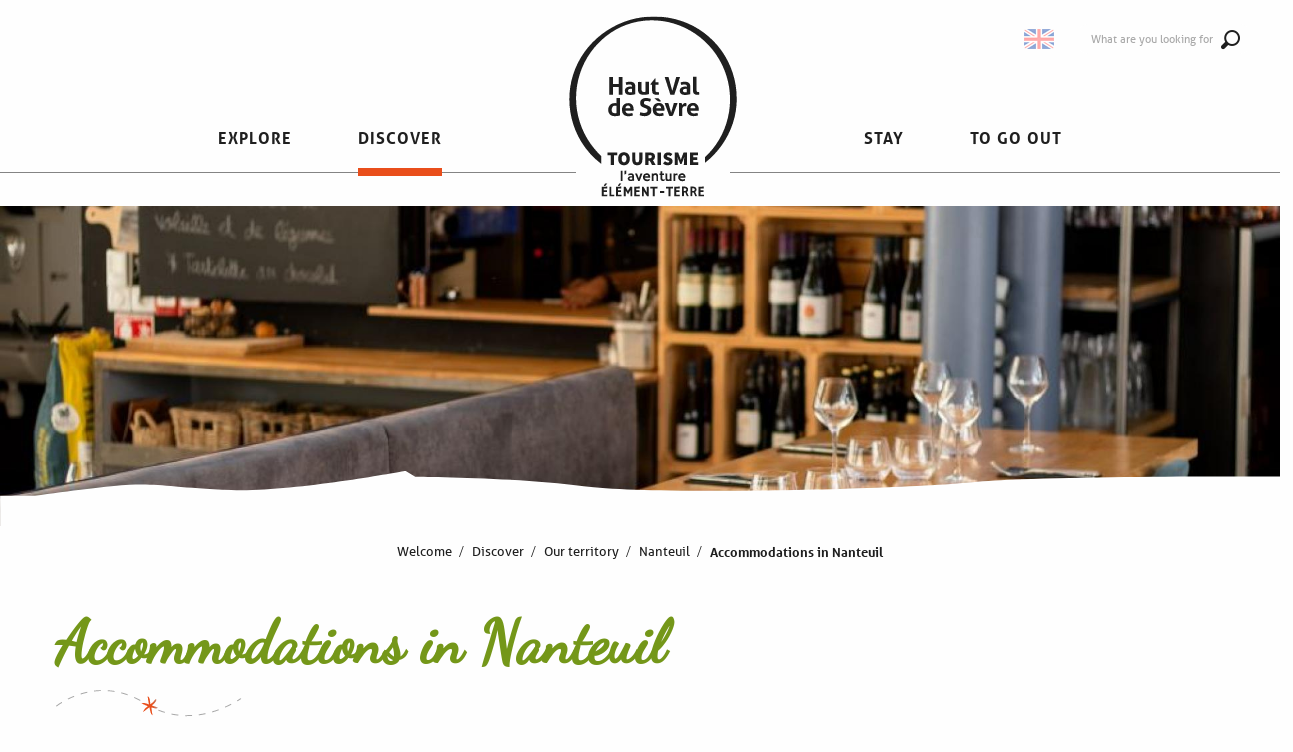

--- FILE ---
content_type: text/html; charset=UTF-8
request_url: https://en.tourisme-hautvaldesevre.fr/decouvrir-en/notre-territoire-en/nanteuil-en/hebergements-a-nanteuil-en/?listpage=%7B%7B%20lastPage%20%7D%7D
body_size: 94319
content:
<!doctype html>
<html class="no-js" lang="en-GB"><head><script type="importmap">{"imports":{"jquery":"https:\/\/woody.cloudly.space\/app\/themes\/woody-theme\/src\/lib\/custom\/jquery@2.1.4.min.mjs","highcharts":"https:\/\/woody.cloudly.space\/app\/dist\/hautvaldesevre-tourisme\/addons\/woody-library\/static\/lib\/highcharts-12.1.2\/code\/es-modules\/masters\/highcharts.src.js","woody_library_filter":"https:\/\/woody.cloudly.space\/app\/dist\/hautvaldesevre-tourisme\/addons\/woody-library\/js\/filter.3dd4b7bece.js","woody_library_woody_component":"https:\/\/woody.cloudly.space\/app\/dist\/hautvaldesevre-tourisme\/addons\/woody-library\/js\/modules\/components\/woody-component.f868fc8be0.mjs","woody_library_woody_controller":"https:\/\/woody.cloudly.space\/app\/dist\/hautvaldesevre-tourisme\/addons\/woody-library\/js\/modules\/controllers\/woody-controller.2db0174bdc.mjs","woody_library_summary_map_manager":"https:\/\/woody.cloudly.space\/app\/dist\/hautvaldesevre-tourisme\/addons\/woody-library\/js\/modules\/managers\/summary\/summary-map-manager.84afb4d49a.mjs","woody_library_summary_accordion_manager":"https:\/\/woody.cloudly.space\/app\/dist\/hautvaldesevre-tourisme\/addons\/woody-library\/js\/modules\/managers\/summary\/summary-accordion-manager.9b68213f2a.mjs","woody_library_interactive_svg_component":"https:\/\/woody.cloudly.space\/app\/dist\/hautvaldesevre-tourisme\/addons\/woody-library\/js\/modules\/components\/interactive-svg\/interactive-svg-component.88c1dab784.mjs","woody_library_card_uniq_component":"https:\/\/woody.cloudly.space\/app\/dist\/hautvaldesevre-tourisme\/addons\/woody-library\/js\/modules\/components\/card\/card-uniq-component.c74c472f73.mjs","woody_library_card_toggler_component":"https:\/\/woody.cloudly.space\/app\/dist\/hautvaldesevre-tourisme\/addons\/woody-library\/js\/modules\/components\/card\/card-toggler-component.ba73258649.mjs","woody_library_card_slider_component":"https:\/\/woody.cloudly.space\/app\/dist\/hautvaldesevre-tourisme\/addons\/woody-library\/js\/modules\/components\/card\/card-slider-component.f64561b34f.mjs","woody_library_card_map_slider_component":"https:\/\/woody.cloudly.space\/app\/dist\/hautvaldesevre-tourisme\/addons\/woody-library\/js\/modules\/components\/card\/card-map-slider-component.mjs","woody_library_card_map_manager":"https:\/\/woody.cloudly.space\/app\/dist\/hautvaldesevre-tourisme\/addons\/woody-library\/js\/modules\/managers\/card\/card-map-manager.aa96fe0af2.mjs","woody_library_summary_controller":"https:\/\/woody.cloudly.space\/app\/dist\/hautvaldesevre-tourisme\/addons\/woody-library\/js\/modules\/controllers\/summary\/summary-controller.56dc30afe7.mjs","woody_library_focus_controller":"https:\/\/woody.cloudly.space\/app\/dist\/hautvaldesevre-tourisme\/addons\/woody-library\/js\/modules\/controllers\/focus\/focus-controller.779736d3ae.mjs","woody_library_focus_map_controller":"https:\/\/woody.cloudly.space\/app\/dist\/hautvaldesevre-tourisme\/addons\/woody-library\/js\/modules\/controllers\/focus\/focus-map-controller.fa756137c4.mjs","woody_library_focus_svg_controller":"https:\/\/woody.cloudly.space\/app\/dist\/hautvaldesevre-tourisme\/addons\/woody-library\/js\/modules\/controllers\/focus\/focus-svg-controller.e0e66f5917.mjs","woody_library_get_there_link_component":"https:\/\/woody.cloudly.space\/app\/dist\/hautvaldesevre-tourisme\/addons\/woody-library\/js\/modules\/components\/get-there\/get-there-link-component.236c7b036d.mjs","woody_library_reveal_component":"https:\/\/woody.cloudly.space\/app\/dist\/hautvaldesevre-tourisme\/addons\/woody-library\/js\/modules\/components\/reveal\/reveal-component.ae2427d122.mjs","woody_addon_touristicmaps_utils":"https:\/\/woody.cloudly.space\/app\/dist\/hautvaldesevre-tourisme\/addons\/woody-addon-touristicmaps\/js\/utils\/woody-addon-touristicmaps-utils.7b4d5b3788.mjs","woody_addon_touristicmaps_map_manager":"https:\/\/woody.cloudly.space\/app\/dist\/hautvaldesevre-tourisme\/addons\/woody-addon-touristicmaps\/js\/managers\/woody-addon-touristicmaps-map-manager.edda107722.mjs","woody_addon_touristicmaps_map_component":"https:\/\/woody.cloudly.space\/app\/dist\/hautvaldesevre-tourisme\/addons\/woody-addon-touristicmaps\/js\/components\/woody-addon-touristicmaps-map-component.3be29cb99e.mjs","woody_addon_touristicmaps_map_control":"https:\/\/woody.cloudly.space\/app\/dist\/hautvaldesevre-tourisme\/addons\/woody-addon-touristicmaps\/js\/controls\/woody-addon-touristicmaps-map-control.3ad63029a2.mjs","woody_addon_touristicmaps_center_france_map_control":"https:\/\/woody.cloudly.space\/app\/dist\/hautvaldesevre-tourisme\/addons\/woody-addon-touristicmaps\/js\/controls\/woody-addon-touristicmaps-center-france-map-control.bfd154a095.mjs","woody_addon_touristicmaps_search_city_map_control":"https:\/\/woody.cloudly.space\/app\/dist\/hautvaldesevre-tourisme\/addons\/woody-addon-touristicmaps\/js\/controls\/woody-addon-touristicmaps-search-city-map-control.c837cfe0f5.mjs","woody_hawwwai_itinerary_elevation_chart_component":"https:\/\/woody.cloudly.space\/app\/dist\/hautvaldesevre-tourisme\/addons\/woody-addon-hawwwai\/js\/components\/woody-hawwwai-itinerary-elevation-chart-component.1b7e9b6c9a.mjs","woody_hawwwai_itinerary_reveal_controller":"https:\/\/woody.cloudly.space\/app\/dist\/hautvaldesevre-tourisme\/addons\/woody-addon-hawwwai\/js\/controllers\/woody-hawwwai-itinerary-reveal-controller.2d8a9d49dc.mjs","woody_hawwwai_itinerary_reveal_toggler_controller":"https:\/\/woody.cloudly.space\/app\/dist\/hautvaldesevre-tourisme\/addons\/woody-addon-hawwwai\/js\/controllers\/woody-hawwwai-itinerary-reveal-toggler-controller.26149551a6.mjs","woody_hawwwai_itinerary_pois_controller":"https:\/\/woody.cloudly.space\/app\/dist\/hautvaldesevre-tourisme\/addons\/woody-addon-hawwwai\/js\/controllers\/woody-hawwwai-itinerary-pois-controller.2dce389938.mjs","woody_lib_utils":"https:\/\/en.tourisme-hautvaldesevre.fr\/app\/dist\/hautvaldesevre-tourisme\/addons\/woody-lib-utils\/js\/woody-lib-utils.93266841fa.mjs","woody_addon_search_engine_component":"https:\/\/en.tourisme-hautvaldesevre.fr\/app\/dist\/hautvaldesevre-tourisme\/addons\/woody-addon-search\/js\/components\/woody-addon-search-engine-component.b36f6a3b7b.mjs","woody_addon_search_main":"https:\/\/en.tourisme-hautvaldesevre.fr\/app\/dist\/hautvaldesevre-tourisme\/addons\/woody-addon-search\/js\/woody-addon-search-main.6ea2fe98ba.mjs","woody_addon_search_engine_input_component":"https:\/\/en.tourisme-hautvaldesevre.fr\/app\/dist\/hautvaldesevre-tourisme\/addons\/woody-addon-search\/js\/components\/woody-addon-search-engine-input-component.1e6a90e877.mjs","woody_addon_search_engine_input_dropdown_component":"https:\/\/en.tourisme-hautvaldesevre.fr\/app\/dist\/hautvaldesevre-tourisme\/addons\/woody-addon-search\/js\/components\/woody-addon-search-engine-input-dropdown-component.c7e89a83ab.mjs","woody_addon_search_engine_filters_component":"https:\/\/en.tourisme-hautvaldesevre.fr\/app\/dist\/hautvaldesevre-tourisme\/addons\/woody-addon-search\/js\/components\/woody-addon-search-engine-filters-component.cc5fa80115.mjs","woody_addon_search_engine_results_component":"https:\/\/en.tourisme-hautvaldesevre.fr\/app\/dist\/hautvaldesevre-tourisme\/addons\/woody-addon-search\/js\/components\/woody-addon-search-engine-results-component.6af4667b89.mjs","woody_addon_search_data_controller":"https:\/\/en.tourisme-hautvaldesevre.fr\/app\/dist\/hautvaldesevre-tourisme\/addons\/woody-addon-search\/js\/controllers\/woody-addon-search-data-controller.37ba7a191c.mjs","fuse.js":"https:\/\/en.tourisme-hautvaldesevre.fr\/app\/dist\/hautvaldesevre-tourisme\/addons\/woody-addon-search\/static\/js\/fuse-v6.4.1\/fuse.esm.min.js","woody_addon_devtools_main":"https:\/\/en.tourisme-hautvaldesevre.fr\/app\/dist\/hautvaldesevre-tourisme\/addons\/woody-addon-devtools\/js\/woody-addon-devtools-main.5ef617cfdb.mjs","woody_addon_devtools_tools":"https:\/\/en.tourisme-hautvaldesevre.fr\/app\/dist\/hautvaldesevre-tourisme\/addons\/woody-addon-devtools\/js\/woody-addon-devtools-tools.54d58a68c5.mjs","woody_addon_devtools_color_palette":"https:\/\/en.tourisme-hautvaldesevre.fr\/app\/dist\/hautvaldesevre-tourisme\/addons\/woody-addon-devtools\/js\/woody-addon-devtools-color-palette.a8a41da40b.mjs","woody_addon_devtools_style_shift":"https:\/\/en.tourisme-hautvaldesevre.fr\/app\/dist\/hautvaldesevre-tourisme\/addons\/woody-addon-devtools\/js\/woody-addon-devtools-style-shift.c4f6081742.mjs","woody_addon_devtools_fake_touristic_sheet":"https:\/\/en.tourisme-hautvaldesevre.fr\/app\/dist\/hautvaldesevre-tourisme\/addons\/woody-addon-devtools\/js\/woody-addon-devtools-fake-touristic-sheet.2cb516cd17.mjs","woody_addon_favorites_tools":"https:\/\/en.tourisme-hautvaldesevre.fr\/app\/dist\/hautvaldesevre-tourisme\/addons\/woody-addon-favorites\/js\/woody-addon-favorites-tools.a62982472b.mjs","woody_addon_favorites_btn":"https:\/\/en.tourisme-hautvaldesevre.fr\/app\/dist\/hautvaldesevre-tourisme\/addons\/woody-addon-favorites\/js\/woody-addon-favorites-btn.371d024552.mjs","woody_addon_favorites_cart":"https:\/\/en.tourisme-hautvaldesevre.fr\/app\/dist\/hautvaldesevre-tourisme\/addons\/woody-addon-favorites\/js\/woody-addon-favorites-cart.8cde9822f9.mjs","woody_addon_favorites_sections":"https:\/\/en.tourisme-hautvaldesevre.fr\/app\/dist\/hautvaldesevre-tourisme\/addons\/woody-addon-favorites\/js\/woody-addon-favorites-sections.3f22f9e727.mjs"}}</script><title>Accommodations in Nanteuil | Haut Val de Sèvre Tourist Office</title><script>window.globals={"ancestors":{"chapter1":"Discover","chapter2":"Our territory","chapter3":"Nanteuil","chapter4":"Accommodations in Nanteuil"},"context":"website","current_lang":"en","current_locale":"en","current_locale_region":"en_GB","env":"prod","languages":["fr","en"],"page_type":"playlist_tourism","post_id":5908,"post_image":"https:\/\/tourisme-hautvaldesevre.fr\/app\/uploads\/hautvaldesevre-tourisme\/2022\/05\/thumbs\/restaurant-l-atelier-saint-maixent-lecole4-1920x960.jpg","post_title":"Accommodations in Nanteuil","post_type":"page","post_modified":"2023-06-06 18:29:20+02:00","site_key":"hautvaldesevre-tourisme","tags":{"places":[],"seasons":[],"themes":[],"targets":[]},"woody_options_pages":{"search_url":5786,"weather_url":0,"favorites_url":0},"search":{"api":{"uri":"https:\/\/api.tourism-system.com\/v2\/woody\/search\/en\/v2","args":{"size":15,"threshold":0.5}}},"tmaps":{"url_api":"https:\/\/api.touristicmaps.com\/lib\/mod.mjs","url_api_lazy":"https:\/\/api.touristicmaps.com\/lib\/lazy.mjs"},"hawwwai":{"sheet_options":{"nearby_distance_max":5000}}}</script><script>(function(e){e.eskalad=e.eskalad?e.eskalad:[],e.eskalad.product="woody",e.eskalad.site_key=e.globals.site_key!==void 0?e.globals.site_key:"empty",e.eskalad.timestamp=l("eskalad_timestamp"),e.eskalad.timestamp==null&&(e.eskalad.timestamp=Math.floor(Date.now()/1e3),s("eskalad_timestamp",e.eskalad.timestamp)),e.eskalad.cid=l("eskalad_cid"),e.eskalad.cid==null&&e.eskalad.timestamp!==void 0&&(e.eskalad.cid=e.eskalad.timestamp,c()),e.eskalad.ga_consent=!0;function c(){e.eskalad.cid.toString().search("\\.")<=0&&fetch("/api/clientid").then(a=>a.json()).then(a=>{a.cid!==void 0&&(e.eskalad.cid=a.cid+"."+e.eskalad.cid,s("eskalad_cid",e.eskalad.cid))}).catch(function(a){console.error("Eskalad fetch: "+a.message)})}function l(a){if(e.localStorage!==void 0&&e.localStorage)try{let t=e.localStorage.getItem(a);return t=t==null||isNaN(t)||t==null||t==""?void 0:t,t}catch(t){console.error(["[ESKALAD]",t])}}function s(a,t){if(e.localStorage!==void 0&&e.localStorage)try{e.localStorage.removeItem(a),e.localStorage.setItem(a,t)}catch(d){console.error(["[ESKALAD]",d])}}})(window);
</script><script src="https://cache.consentframework.com/js/pa/32284/c/A1A0J/stub" referrerpolicy="origin" charset="utf-8"></script><script src="https://choices.consentframework.com/js/pa/32284/c/A1A0J/cmp" referrerpolicy="origin" charset="utf-8" async></script><script>document.addEventListener("DOMContentLoaded",function(){document.querySelectorAll("a[href='#consentframework'],a[href='#cmp']").forEach(function(e){e.removeAttribute("target");e.setAttribute("href","javascript:window.Sddan.cmp.displayUI();")})});</script><link rel="preconnect" href="https://cache.consentframework.com" crossorigin><link rel="preconnect" href="https://choices.consentframework.com" crossorigin><link rel="preconnect" href="https://fonts.gstatic.com" crossorigin><link rel="preconnect" href="https://fonts.googleapis.com" crossorigin><link rel="preconnect" href="https://www.googletagmanager.com" crossorigin><link rel="preconnect" href="https://woody.cloudly.space" crossorigin><link rel="preconnect" href="https://api.cloudly.space" crossorigin><script>window.dataLayer=window.dataLayer?window.dataLayer:[];window.dataLayer.push({"event":"globals","data":{"env":"prod","site_key":"hautvaldesevre-tourisme","page":{"id_page":5908,"name":"Accommodations in Nanteuil","page_type":"playlist_tourism","tags":{"places":[],"seasons":[],"themes":[],"targets":[]}},"lang":"en","playlist":{"id_playlist":null,"id_playlist_conf":"29452","pagination":1}}});</script><script>(function(w,d,s,l,i) { w[l]=w[l]||[]; w[l].push({ 'gtm.start': new Date().getTime(),event: 'gtm.js' }); var f=d.getElementsByTagName(s)[0], j=d.createElement(s),dl=l!='dataLayer'? '&l='+l:''; j.async=true; j.src='https://www.googletagmanager.com/gtm.js?id='+i+dl; f.parentNode.insertBefore(j,f); })(window,document,'script','dataLayer','GTM-NNPLN9L');</script><link rel="canonical" href="https://en.tourisme-hautvaldesevre.fr/decouvrir-en/notre-territoire-en/nanteuil-en/hebergements-a-nanteuil-en/"/><meta charset="UTF-8"/><meta http-equiv="X-UA-Compatible" content="IE=edge"/><meta name="generator" content="Raccourci Agency - WP"/><meta name="viewport" content="width=device-width,initial-scale=1"/><meta name="robots" content="max-snippet:-1, max-image-preview:large, max-video-preview:-1"/><meta property="og:type" content="website"/><meta property="og:url" content="https://en.tourisme-hautvaldesevre.fr/decouvrir-en/notre-territoire-en/nanteuil-en/hebergements-a-nanteuil-en/"/><meta name="twitter:card" content="summary_large_image"/><meta property="og:image" content="https://woody.cloudly.space/app/uploads/hautvaldesevre-tourisme/2022/05/thumbs/restaurant-l-atelier-saint-maixent-lecole4-1920x960.jpg"/><meta property="twitter:image" content="https://woody.cloudly.space/app/uploads/hautvaldesevre-tourisme/2022/05/thumbs/restaurant-l-atelier-saint-maixent-lecole4-1920x960.jpg"/><meta property="og:site_name" content="Haut Val de Sèvre Tourist Office"/><meta property="og:locale" content="en_GB"/><meta property="og:locale:alternate" content="fr_FR"/><meta name="description" content=""/><meta property="og:title" content="Accommodations in Nanteuil | Haut Val de Sèvre Tourist Office"/><meta property="og:description" content=""/><meta name="twitter:title" content="Accommodations in Nanteuil | Haut Val de Sèvre Tourist Office"/><meta name="twitter:description" content=""/><script type="application/ld+json" class="woody-schema-graph">{"@context":"https:\/\/schema.org","@graph":[{"@type":"WebSite","url":"https:\/\/en.tourisme-hautvaldesevre.fr","name":"Haut Val de S\u00e8vre Tourist Office","description":"The Haut Val de S\u00e8vre Tourist Office guides you to explore, discover, stay and go out around the town of Saint-Maixent-l&#039;Ecole, to the east of the Niort Marais Poitevin basin. From prehistory, through the Middle Ages, to the present day, enjoy museums, visits, walks and outdoor sports in the heart of remarkable natural areas with numerous viewpoints... a destination full of variety for an Earth Element adventure in the Deux-S\u00e8vres!","potentialAction":[{"@type":"SearchAction","target":"https:\/\/en.tourisme-hautvaldesevre.fr\/recherche-en\/?query={search_term_string}","query-input":"required name=search_term_string"}]},{"@type":"WebPage","url":"https:\/\/en.tourisme-hautvaldesevre.fr\/decouvrir-en\/notre-territoire-en\/nanteuil-en\/hebergements-a-nanteuil-en\/","headline":"Accommodations in Nanteuil | Haut Val de S\u00e8vre Tourist Office","inLanguage":"en-GB","datePublished":"2022-06-22 09:46:32","dateModified":"2023-06-06 16:29:20","description":"","image":["https:\/\/tourisme-hautvaldesevre.fr\/app\/uploads\/hautvaldesevre-tourisme\/2022\/05\/thumbs\/restaurant-l-atelier-saint-maixent-lecole4-1920x960.jpg"]}]}</script><style>img:is([sizes="auto" i], [sizes^="auto," i]) { contain-intrinsic-size: 3000px 1500px }</style><link rel="alternate" href="https://tourisme-hautvaldesevre.fr/decouvrir/notre-territoire/nanteuil/hebergements-a-nanteuil/" hreflang="fr" /><link rel="alternate" href="https://en.tourisme-hautvaldesevre.fr/decouvrir-en/notre-territoire-en/nanteuil-en/hebergements-a-nanteuil-en/" hreflang="en" /><link rel='preload' as='style' onload='this.onload=null;this.rel="stylesheet"' id='addon-search-stylesheet-css' href='https://woody.cloudly.space/app/dist/hautvaldesevre-tourisme/addons/woody-addon-search/css/woody-addon-search.ebc1661509.css?ver=3.1.21' media='screen' /><noscript><link rel='stylesheet' id='addon-search-stylesheet-css' href='https://woody.cloudly.space/app/dist/hautvaldesevre-tourisme/addons/woody-addon-search/css/woody-addon-search.ebc1661509.css?ver=3.1.21' media='screen' /></noscript><link rel='preload' as='style' onload='this.onload=null;this.rel="stylesheet"' id='addon-touristicmaps-stylesheet-css' href='https://woody.cloudly.space/app/dist/hautvaldesevre-tourisme/addons/woody-addon-touristicmaps/css/woody-addon-touristicmaps.42aea2a6d2.css?ver=2.0.17' media='all' /><noscript><link rel='stylesheet' id='addon-touristicmaps-stylesheet-css' href='https://woody.cloudly.space/app/dist/hautvaldesevre-tourisme/addons/woody-addon-touristicmaps/css/woody-addon-touristicmaps.42aea2a6d2.css?ver=2.0.17' media='all' /></noscript><link rel='preload' as='style' onload='this.onload=null;this.rel="stylesheet"' id='leaflet_css-css' href='https://tiles.touristicmaps.com/libs/tmaps.min.css' media='all' /><noscript><link rel='stylesheet' id='leaflet_css-css' href='https://tiles.touristicmaps.com/libs/tmaps.min.css' media='all' /></noscript><link rel='preload' as='style' onload='this.onload=null;this.rel="stylesheet"' id='hawwwai_font_css-css' href='https://api.cloudly.space/static/assets/fonts/raccourci-font-66e2af655c2c9.css' media='all' /><noscript><link rel='stylesheet' id='hawwwai_font_css-css' href='https://api.cloudly.space/static/assets/fonts/raccourci-font-66e2af655c2c9.css' media='all' /></noscript><link rel='preload' as='style' onload='this.onload=null;this.rel="stylesheet"' id='jsdelivr_bootstrap_css-css' href='https://woody.cloudly.space/app/themes/woody-theme/src/lib/npm/bootstrap/dist/css/bootstrap.min.css?ver=3.3.7' media='all' /><noscript><link rel='stylesheet' id='jsdelivr_bootstrap_css-css' href='https://woody.cloudly.space/app/themes/woody-theme/src/lib/npm/bootstrap/dist/css/bootstrap.min.css?ver=3.3.7' media='all' /></noscript><link rel='preload' as='style' onload='this.onload=null;this.rel="stylesheet"' id='jsdelivr_nouislider_css-css' href='https://woody.cloudly.space/app/themes/woody-theme/src/lib/custom/nouislider@10.1.0.min.css' media='all' /><noscript><link rel='stylesheet' id='jsdelivr_nouislider_css-css' href='https://woody.cloudly.space/app/themes/woody-theme/src/lib/custom/nouislider@10.1.0.min.css' media='all' /></noscript><link rel='preload' as='style' onload='this.onload=null;this.rel="stylesheet"' id='jsdelivr_chosen_css-css' href='https://woody.cloudly.space/app/themes/woody-theme/src/lib/custom/chosen@1.8.2.min.css' media='all' /><noscript><link rel='stylesheet' id='jsdelivr_chosen_css-css' href='https://woody.cloudly.space/app/themes/woody-theme/src/lib/custom/chosen@1.8.2.min.css' media='all' /></noscript><link rel='preload' as='style' onload='this.onload=null;this.rel="stylesheet"' id='jsdelivr_picker_css-css' href='https://woody.cloudly.space/app/themes/woody-theme/src/lib/custom/daterangepicker@2.1.30.min.css' media='all' /><noscript><link rel='stylesheet' id='jsdelivr_picker_css-css' href='https://woody.cloudly.space/app/themes/woody-theme/src/lib/custom/daterangepicker@2.1.30.min.css' media='all' /></noscript><link rel='preload' as='style' onload='this.onload=null;this.rel="stylesheet"' id='google-font-dancingscript-css' href='https://fonts.googleapis.com/css?family=Dancing+Script' media='all' /><noscript><link rel='stylesheet' id='google-font-dancingscript-css' href='https://fonts.googleapis.com/css?family=Dancing+Script' media='all' /></noscript><link rel='stylesheet' id='tourism-stylesheet-chunk-0-css' href='https://woody.cloudly.space/app/dist/hautvaldesevre-tourisme/css/tourism_chunk_1.ccfa72fdad.css' media='screen' /><link rel='stylesheet' id='tourism-stylesheet-chunk-1-css' href='https://woody.cloudly.space/app/dist/hautvaldesevre-tourisme/css/tourism_chunk_2.59e1b45a50.css' media='screen' /><link rel='stylesheet' id='tourism-stylesheet-chunk-2-css' href='https://woody.cloudly.space/app/dist/hautvaldesevre-tourisme/css/tourism_chunk_3.d4939a876e.css' media='screen' /><link rel='stylesheet' id='tourism-stylesheet-chunk-3-css' href='https://woody.cloudly.space/app/dist/hautvaldesevre-tourisme/css/tourism_chunk_4.a27e759fa7.css' media='screen' /><link rel='stylesheet' id='tourism-stylesheet-chunk-4-css' href='https://woody.cloudly.space/app/dist/hautvaldesevre-tourisme/css/tourism_chunk_5.ee4e1d642c.css' media='screen' /><link rel='preload' as='style' onload='this.onload=null;this.rel="stylesheet"' id='wicon-stylesheet-css' href='https://woody.cloudly.space/app/dist/hautvaldesevre-tourisme/css/wicon.daf5a63691.css' media='screen' /><noscript><link rel='stylesheet' id='wicon-stylesheet-css' href='https://woody.cloudly.space/app/dist/hautvaldesevre-tourisme/css/wicon.daf5a63691.css' media='screen' /></noscript><link rel='stylesheet' id='print-stylesheet-css' href='https://woody.cloudly.space/app/dist/hautvaldesevre-tourisme/css/print.f6f47df82d.css' media='print' /><script defer src="https://woody.cloudly.space/app/dist/hautvaldesevre-tourisme/addons/woody-addon-search/js/woody-addon-search.3155b7e4dc.js?ver=3.1.21" id="addon-search-javascripts-js"></script><script defer src="https://woody.cloudly.space/app/themes/woody-theme/src/js/static/obf.min.js?ver=2.3.142" id="obf-js"></script><script defer src="https://woody.cloudly.space/app/dist/hautvaldesevre-tourisme/addons/woody-addon-eskalad/js/events/eskalad.c2bde38840.js?ver=6.3.3" id="woody-addon-eskalad-js"></script><script defer src="https://woody.cloudly.space/app/dist/hautvaldesevre-tourisme/addons/woody-addon-eskalad/js/events/eskalad-page.5d2af865c3.js?ver=6.3.3" id="woody-addon-eskalad-page-js"></script><script type="module" src="https://woody.cloudly.space/app/dist/hautvaldesevre-tourisme/addons/woody-addon-favorites/js/woody-addon-favorites.f71ed91762.mjs" id="addon-favorites-javascripts-js"></script><script id="jquery-js-before">
window.siteConfig = {"site_key":"hautvaldesevre-tourisme","login":"public_hautvaldesevre-tourisme_website","password":"825bfa76464a063e9b94f494091cab2f","token":"Y2Y4M2QwOGU3ZDU0OkV4TmFYdzFUWncxV0VVRkNBZ3BjVmhkVlRoZFNTVUZiRmhSUlFBbFZaeEpTQmtaZEZ3TT06VzFRTlVRSlJEMU1EVWdGVlUxQUxWbDFTQVZGUlVBd0FVMThKVUFWU0NnTT0=","mapProviderKeys":{"otmKey":"63fd160b0ef117c3d9638a59ae59eb5b876abfb997acdd76cf39b0abc29f1500","gmKey":"AIzaSyBMx446Q--mQj9mzuZhb7BGVDxac6NfFYc"},"api_url":"https:\/\/api.tourism-system.com","api_render_url":"https:\/\/api.tourism-system.com","current_lang":"en","current_season":null,"languages":["fr","en"]};
window.useLeafletLibrary=1;window.DrupalAngularConfig=window.DrupalAngularConfig || {};window.DrupalAngularConfig.mapProviderKeys={"otmKey":"63fd160b0ef117c3d9638a59ae59eb5b876abfb997acdd76cf39b0abc29f1500","gmKey":"AIzaSyBMx446Q--mQj9mzuZhb7BGVDxac6NfFYc"};
</script><script type="module" src="https://woody.cloudly.space/app/themes/woody-theme/src/lib/custom/jquery@2.1.4.min.mjs" id="jquery-js"></script><script defer src="https://woody.cloudly.space/app/themes/woody-theme/src/lib/npm/swiper/dist/js/swiper.min.js?ver=4.5.1" id="jsdelivr_swiper-js"></script><script defer src="https://woody.cloudly.space/app/themes/woody-theme/src/lib/npm/flatpickr/dist/flatpickr.min.js?ver=4.5.7" id="jsdelivr_flatpickr-js"></script><script defer src="https://woody.cloudly.space/app/themes/woody-theme/src/lib/npm/flatpickr/dist/l10n/default.js?ver=4.5.7" id="jsdelivr_flatpickr_l10n-js"></script><script defer src="https://woody.cloudly.space/app/themes/woody-theme/src/lib/custom/nouislider@10.1.0.min.js" id="jsdelivr_nouislider-js"></script><script defer src="https://woody.cloudly.space/app/themes/woody-theme/src/lib/custom/lazysizes@4.1.2.min.js" id="jsdelivr_lazysizes-js"></script><script defer src="https://woody.cloudly.space/app/themes/woody-theme/src/lib/custom/moment-with-locales@2.22.2.min.js" id="jsdelivr_moment-js"></script><script defer src="https://woody.cloudly.space/app/themes/woody-theme/src/lib/custom/moment-timezone-with-data.min.js" id="jsdelivr_moment_tz-js"></script><script defer src="https://woody.cloudly.space/app/themes/woody-theme/src/lib/custom/js.cookie@2.2.1.min.js" id="jsdelivr_jscookie-js"></script><script defer src="https://woody.cloudly.space/app/themes/woody-theme/src/lib/custom/rellax@1.10.1.min.js" id="jsdelivr_rellax-js"></script><script defer src="https://woody.cloudly.space/app/themes/woody-theme/src/lib/custom/iframeResizer@4.3.7.min.js?ver=4.3.7" id="jsdelivr_iframeresizer-js"></script><script defer src="https://woody.cloudly.space/app/themes/woody-theme/src/lib/npm/plyr/dist/plyr.min.js?ver=3.6.8" id="jsdelivr_plyr-js"></script><script defer src="https://woody.cloudly.space/wp/wp-includes/js/dist/hooks.min.js?ver=4d63a3d491d11ffd8ac6" id="wp-hooks-js"></script><script defer src="https://woody.cloudly.space/wp/wp-includes/js/dist/i18n.min.js?ver=5e580eb46a90c2b997e6" id="wp-i18n-js"></script><script defer src="https://woody.cloudly.space/app/themes/woody-theme/src/js/static/i18n-ltr.min.js?ver=2.3.142" id="wp-i18n-ltr-js"></script><script defer src="https://tiles.touristicmaps.com/libs/leaflet.min.js" id="touristicmaps_leaflet-js"></script><script defer src="https://tiles.touristicmaps.com/libs/tangram.min.js" id="touristicmaps_tangram-js"></script><script defer src="https://tiles.touristicmaps.com/libs/markercluster.min.js" id="touristicmaps_cluster-js"></script><script defer src="https://tiles.touristicmaps.com/libs/locate.min.js" id="touristicmaps_locate-js"></script><script defer src="https://tiles.touristicmaps.com/libs/geocoder.min.js" id="touristicmaps_geocoder-js"></script><script defer src="https://tiles.touristicmaps.com/libs/fullscreen.min.js" id="touristicmaps_fullscreen-js"></script><script defer src="https://woody.cloudly.space/app/themes/woody-theme/src/lib/npm/bootstrap/dist/js/bootstrap.min.js?ver=3.3.7" id="jsdelivr_bootstrap-js"></script><script defer src="https://woody.cloudly.space/app/themes/woody-theme/src/lib/custom/jquery.matchHeight@0.7.2.min.js" id="jsdelivr_match8-js"></script><script defer src="https://woody.cloudly.space/app/themes/woody-theme/src/lib/custom/wNumb@1.0.4.min.js" id="jsdelivr_wnumb-js"></script><script defer src="https://woody.cloudly.space/app/themes/woody-theme/src/lib/custom/chosen.jquery@1.8.2.min.js" id="jsdelivr_chosen-js"></script><script defer src="https://woody.cloudly.space/app/themes/woody-theme/src/lib/custom/daterangepicker@2.1.30.min.js" id="jsdelivr_picker-js"></script><script defer src="https://woody.cloudly.space/app/themes/woody-theme/src/lib/custom/twig@0.8.9.min.js" id="jsdelivr_twigjs-js"></script><script defer src="https://woody.cloudly.space/app/themes/woody-theme/src/lib/custom/uuid@1.4.8.min.js" id="jsdelivr_uuid-js"></script><script defer src="https://woody.cloudly.space/app/themes/woody-theme/src/lib/custom/lodash@3.8.0.min.js" id="jsdelivr_lodash-js"></script><script defer src="https://woody.cloudly.space/app/themes/woody-theme/src/lib/custom/arrive@2.4.1.min.js" id="jsdelivr_arrive-js"></script><script defer src="https://api.tourism-system.com/render/assets/scripts/raccourci/sheet_item.min.js" id="hawwwai_sheet_item-js"></script><script defer src="https://api.tourism-system.com/render/assets/scripts/raccourci/playlist.min.js" id="hawwwai_playlist-js"></script><script defer src="https://api.tourism-system.com/render/assets/scripts/raccourci/playlist-map.leafletV2.min.js?otmKey=63fd160b0ef117c3d9638a59ae59eb5b876abfb997acdd76cf39b0abc29f1500&amp;gmKey=AIzaSyBMx446Q--mQj9mzuZhb7BGVDxac6NfFYc&amp;v=2.3.142&amp;ver=2.3.142" id="hawwwai_playlist_map-js"></script><script id="main-modules-js-extra">
var WoodyMainJsModules = {"jquery":{"path":"https:\/\/en.tourisme-hautvaldesevre.fr\/app\/themes\/woody-theme\/src\/lib\/custom\/jquery@2.1.4.min.mjs"},"highcharts":{"path":"https:\/\/en.tourisme-hautvaldesevre.fr\/app\/dist\/hautvaldesevre-tourisme\/addons\/woody-library\/static\/lib\/highcharts-12.1.2\/code\/es-modules\/masters\/highcharts.src.js"},"woody_library_filter":{"path":"https:\/\/en.tourisme-hautvaldesevre.fr\/app\/dist\/hautvaldesevre-tourisme\/addons\/woody-library\/js\/filter.3dd4b7bece.js"},"woody_library_woody_component":{"path":"https:\/\/en.tourisme-hautvaldesevre.fr\/app\/dist\/hautvaldesevre-tourisme\/addons\/woody-library\/js\/modules\/components\/woody-component.f868fc8be0.mjs"},"woody_library_woody_controller":{"path":"https:\/\/en.tourisme-hautvaldesevre.fr\/app\/dist\/hautvaldesevre-tourisme\/addons\/woody-library\/js\/modules\/controllers\/woody-controller.2db0174bdc.mjs"},"woody_library_summary_map_manager":{"path":"https:\/\/en.tourisme-hautvaldesevre.fr\/app\/dist\/hautvaldesevre-tourisme\/addons\/woody-library\/js\/modules\/managers\/summary\/summary-map-manager.84afb4d49a.mjs"},"woody_library_summary_accordion_manager":{"path":"https:\/\/en.tourisme-hautvaldesevre.fr\/app\/dist\/hautvaldesevre-tourisme\/addons\/woody-library\/js\/modules\/managers\/summary\/summary-accordion-manager.9b68213f2a.mjs"},"woody_library_interactive_svg_component":{"path":"https:\/\/en.tourisme-hautvaldesevre.fr\/app\/dist\/hautvaldesevre-tourisme\/addons\/woody-library\/js\/modules\/components\/interactive-svg\/interactive-svg-component.88c1dab784.mjs","component":"woody-interactive-svg"},"woody_library_card_uniq_component":{"path":"https:\/\/en.tourisme-hautvaldesevre.fr\/app\/dist\/hautvaldesevre-tourisme\/addons\/woody-library\/js\/modules\/components\/card\/card-uniq-component.c74c472f73.mjs","component":"woody-card-uniq"},"woody_library_card_toggler_component":{"path":"https:\/\/en.tourisme-hautvaldesevre.fr\/app\/dist\/hautvaldesevre-tourisme\/addons\/woody-library\/js\/modules\/components\/card\/card-toggler-component.ba73258649.mjs","component":"woody-card-toggler"},"woody_library_card_slider_component":{"path":"https:\/\/en.tourisme-hautvaldesevre.fr\/app\/dist\/hautvaldesevre-tourisme\/addons\/woody-library\/js\/modules\/components\/card\/card-slider-component.f64561b34f.mjs","component":"woody-card-slider"},"woody_library_card_map_slider_component":{"path":"https:\/\/en.tourisme-hautvaldesevre.fr\/app\/dist\/hautvaldesevre-tourisme\/addons\/woody-library\/js\/modules\/components\/card\/card-map-slider-component.mjs","component":"woody-card-map-slider"},"woody_library_card_map_manager":{"path":"https:\/\/en.tourisme-hautvaldesevre.fr\/app\/dist\/hautvaldesevre-tourisme\/addons\/woody-library\/js\/modules\/managers\/card\/card-map-manager.aa96fe0af2.mjs"},"woody_library_summary_controller":{"path":"https:\/\/en.tourisme-hautvaldesevre.fr\/app\/dist\/hautvaldesevre-tourisme\/addons\/woody-library\/js\/modules\/controllers\/summary\/summary-controller.56dc30afe7.mjs","controller":"woody_library_summary_controller"},"woody_library_focus_controller":{"path":"https:\/\/en.tourisme-hautvaldesevre.fr\/app\/dist\/hautvaldesevre-tourisme\/addons\/woody-library\/js\/modules\/controllers\/focus\/focus-controller.779736d3ae.mjs","controller":"woody_library_focus_controller"},"woody_library_focus_map_controller":{"path":"https:\/\/en.tourisme-hautvaldesevre.fr\/app\/dist\/hautvaldesevre-tourisme\/addons\/woody-library\/js\/modules\/controllers\/focus\/focus-map-controller.fa756137c4.mjs","controller":"woody_library_focus_map_controller"},"woody_library_focus_svg_controller":{"path":"https:\/\/en.tourisme-hautvaldesevre.fr\/app\/dist\/hautvaldesevre-tourisme\/addons\/woody-library\/js\/modules\/controllers\/focus\/focus-svg-controller.e0e66f5917.mjs","controller":"woody_library_focus_svg_controller"},"woody_library_get_there_link_component":{"path":"https:\/\/en.tourisme-hautvaldesevre.fr\/app\/dist\/hautvaldesevre-tourisme\/addons\/woody-library\/js\/modules\/components\/get-there\/get-there-link-component.236c7b036d.mjs","component":"woody-get-there-link"},"woody_library_reveal_component":{"path":"https:\/\/en.tourisme-hautvaldesevre.fr\/app\/dist\/hautvaldesevre-tourisme\/addons\/woody-library\/js\/modules\/components\/reveal\/reveal-component.ae2427d122.mjs","component":"woody-reveal"},"woody_addon_touristicmaps_utils":{"path":"https:\/\/en.tourisme-hautvaldesevre.fr\/app\/dist\/hautvaldesevre-tourisme\/addons\/woody-addon-touristicmaps\/js\/utils\/woody-addon-touristicmaps-utils.7b4d5b3788.mjs"},"woody_addon_touristicmaps_map_manager":{"path":"https:\/\/en.tourisme-hautvaldesevre.fr\/app\/dist\/hautvaldesevre-tourisme\/addons\/woody-addon-touristicmaps\/js\/managers\/woody-addon-touristicmaps-map-manager.edda107722.mjs"},"woody_addon_touristicmaps_map_component":{"path":"https:\/\/en.tourisme-hautvaldesevre.fr\/app\/dist\/hautvaldesevre-tourisme\/addons\/woody-addon-touristicmaps\/js\/components\/woody-addon-touristicmaps-map-component.3be29cb99e.mjs","component":"woody-map"},"woody_addon_touristicmaps_map_control":{"path":"https:\/\/en.tourisme-hautvaldesevre.fr\/app\/dist\/hautvaldesevre-tourisme\/addons\/woody-addon-touristicmaps\/js\/controls\/woody-addon-touristicmaps-map-control.3ad63029a2.mjs"},"woody_addon_touristicmaps_center_france_map_control":{"path":"https:\/\/en.tourisme-hautvaldesevre.fr\/app\/dist\/hautvaldesevre-tourisme\/addons\/woody-addon-touristicmaps\/js\/controls\/woody-addon-touristicmaps-center-france-map-control.bfd154a095.mjs"},"woody_addon_touristicmaps_search_city_map_control":{"path":"https:\/\/en.tourisme-hautvaldesevre.fr\/app\/dist\/hautvaldesevre-tourisme\/addons\/woody-addon-touristicmaps\/js\/controls\/woody-addon-touristicmaps-search-city-map-control.c837cfe0f5.mjs"},"woody_hawwwai_itinerary_elevation_chart_component":{"path":"https:\/\/en.tourisme-hautvaldesevre.fr\/app\/dist\/hautvaldesevre-tourisme\/addons\/woody-addon-hawwwai\/js\/components\/woody-hawwwai-itinerary-elevation-chart-component.1b7e9b6c9a.mjs","component":"woody-hawwwai-itinerary-elevation-chart"},"woody_hawwwai_itinerary_reveal_controller":{"path":"https:\/\/en.tourisme-hautvaldesevre.fr\/app\/dist\/hautvaldesevre-tourisme\/addons\/woody-addon-hawwwai\/js\/controllers\/woody-hawwwai-itinerary-reveal-controller.2d8a9d49dc.mjs","controller":"woody_hawwwai_itinerary_reveal_controller"},"woody_hawwwai_itinerary_reveal_toggler_controller":{"path":"https:\/\/en.tourisme-hautvaldesevre.fr\/app\/dist\/hautvaldesevre-tourisme\/addons\/woody-addon-hawwwai\/js\/controllers\/woody-hawwwai-itinerary-reveal-toggler-controller.26149551a6.mjs","controller":"woody_hawwwai_itinerary_reveal_toggler_controller"},"woody_hawwwai_itinerary_pois_controller":{"path":"https:\/\/en.tourisme-hautvaldesevre.fr\/app\/dist\/hautvaldesevre-tourisme\/addons\/woody-addon-hawwwai\/js\/controllers\/woody-hawwwai-itinerary-pois-controller.2dce389938.mjs","controller":"woody_hawwwai_itinerary_pois_controller"}};
</script><script type="module" src="https://woody.cloudly.space/app/dist/hautvaldesevre-tourisme/addons/woody-library/js/modules/main.9a249a7be1.mjs" id="main-modules-js"></script><script type="module" src="https://woody.cloudly.space/app/dist/hautvaldesevre-tourisme/js/main.0da0d1fcee.mjs" id="main-javascripts-js"></script><link rel="https://api.w.org/" href="https://en.tourisme-hautvaldesevre.fr/wp-json/" /><link rel="alternate" title="JSON" type="application/json" href="https://en.tourisme-hautvaldesevre.fr/wp-json/wp/v2/pages/5908" /><link rel="icon" type="image/x-icon" href="https://woody.cloudly.space/app/dist/hautvaldesevre-tourisme/favicon/favicon/favicon.5509b33a2a.ico"><link rel="icon" type="image/png" sizes="16x16" href="https://woody.cloudly.space/app/dist/hautvaldesevre-tourisme/favicon/favicon/favicon-16x16.6e1dd21e4b.png"><link rel="icon" type="image/png" sizes="32x32" href="https://woody.cloudly.space/app/dist/hautvaldesevre-tourisme/favicon/favicon/favicon-32x32.9dc319dd80.png"><link rel="icon" type="image/png" sizes="48x48" href="https://woody.cloudly.space/app/dist/hautvaldesevre-tourisme/favicon/favicon/favicon-48x48.d50f8be5b0.png"><link rel="apple-touch-icon" sizes="57x57" href="https://woody.cloudly.space/app/dist/hautvaldesevre-tourisme/favicon/favicon/apple-touch-icon-57x57.9a2124b28a.png"><link rel="apple-touch-icon" sizes="60x60" href="https://woody.cloudly.space/app/dist/hautvaldesevre-tourisme/favicon/favicon/apple-touch-icon-60x60.bfd40d481b.png"><link rel="apple-touch-icon" sizes="72x72" href="https://woody.cloudly.space/app/dist/hautvaldesevre-tourisme/favicon/favicon/apple-touch-icon-72x72.dd3985c92a.png"><link rel="apple-touch-icon" sizes="76x76" href="https://woody.cloudly.space/app/dist/hautvaldesevre-tourisme/favicon/favicon/apple-touch-icon-76x76.1e4a9f23ea.png"><link rel="apple-touch-icon" sizes="114x114" href="https://woody.cloudly.space/app/dist/hautvaldesevre-tourisme/favicon/favicon/apple-touch-icon-114x114.cda259a4e6.png"><link rel="apple-touch-icon" sizes="120x120" href="https://woody.cloudly.space/app/dist/hautvaldesevre-tourisme/favicon/favicon/apple-touch-icon-120x120.2fcdff7d6d.png"><link rel="apple-touch-icon" sizes="144x144" href="https://woody.cloudly.space/app/dist/hautvaldesevre-tourisme/favicon/favicon/apple-touch-icon-144x144.10eec2304a.png"><link rel="apple-touch-icon" sizes="152x152" href="https://woody.cloudly.space/app/dist/hautvaldesevre-tourisme/favicon/favicon/apple-touch-icon-152x152.62e1ac624a.png"><link rel="apple-touch-icon" sizes="167x167" href="https://woody.cloudly.space/app/dist/hautvaldesevre-tourisme/favicon/favicon/apple-touch-icon-167x167.5cc77bd098.png"><link rel="apple-touch-icon" sizes="180x180" href="https://woody.cloudly.space/app/dist/hautvaldesevre-tourisme/favicon/favicon/apple-touch-icon-180x180.cf4545624c.png"><link rel="apple-touch-icon" sizes="1024x1024" href="https://woody.cloudly.space/app/dist/hautvaldesevre-tourisme/favicon/favicon/apple-touch-icon-1024x1024.c7b6e1277c.png"></head><body class="wp-singular page-template-default page page-id-5908 page-child parent-pageid-5905 wp-theme-woody-theme wp-child-theme-hautvaldesevre-tourisme menus-v2 prod woodypage-playlist_tourism has-hero has-blocks-hero-tpl_02 apirender apirender-playlist apirender-wordpress">
            <noscript><iframe src="https://www.googletagmanager.com/ns.html?id=GTM-NNPLN9L" height="0" width="0" style="display:none;visibility:hidden"></iframe></noscript>
        
            
    
    <div class="main-wrapper flex-container flex-dir-column">
                                <div class="woody-component-headnavs">
    
    <a href="#" class="screen-reader-text skip-link woody-component-button primary normal" aria-label="Aller directement au contenu principal de la page">
     <span class="button-label"> Aller au contenu principal</span>
    </a>

    
                        <ul class="tools list-unstyled flex-container align-middle">
                                                                                        <li >
                                                                    <div class="woody-component-esSearch-block tpl_01 search-toggler-wrapper">
	<span class="esSearch-button results-toggler">
		<span class="search-placeholder">What are you looking for</span>
        <span class="wicon wicon-053-loupe-par-defaut"></span>
	</span>
</div>

                                                            </li>
                                                                                                                                                                <li class="lang_switcher-tool"><div class="woody-lang_switcher woody-lang_switcher-reveal tpl_01 flags large" data-label="Language" role="button" aria-label="Choix de la langue"><div class="lang_switcher-button" data-label="Language"  tabindex="0"><div class="en" data-lang="en">en</div></div></div></li>
                                            </ul>
            
    

            <header role="banner" class="woody-component-header menus-v2 site-header ">
    <div class="main-menu-wrapper ">
                <nav role="navigation" class="top-bar title-bar " id="main-menu">
            <ul class="main-menu-list flex-container horizontal align-center align-middle wrap fullwidth-dropdowns">
                                                        <li class="menu-item is-submenu-parent" role="button">
                        <a class="menuLink" href="https://en.tourisme-hautvaldesevre.fr/explorer-en/" target="_self" data-post-id="5788">
                                                                                                                                                <span class="menuLink-title">Explore</span>
                                                        
                                                    </a>
                                                    <div class="submenu-wrapper" aria-expanded="false">
                                
                                <ul class="submenu-grid one-by-one " data-link-parent="5788" data-title="Explore" role="menu">
                                                                            
<li class="submenu-block submenu-block-images-list tpl_05 " data-position="grid-col-start-2 grid-col-end-12 grid-row-start-1 grid-row-end-11" role="menuitem" aria-label="menuitem">
    
        <ul class="submenu-block-content " data-columns="3cols" role="menu">
                    <li class="card overlayedCard submenu-item submenu-item-delay" role="presentation">
            <a class="card-link isRel bg-black" href="https://en.tourisme-hautvaldesevre.fr/explorer-en/frisson-sportif-en/" target="_self" data-post-id="5789" aria-label="Sporty Thrills" role="menuitem">
                                                            <figure aria-label="Cherveux Wake Park (pw)6475" itemscope itemtype="http://schema.org/ImageObject" aria-hidden="true" class="isRel imageObject cardMediaWrapper"
    ><noscript><img class="imageObject-img img-responsive a42-ac-replace-img" src="https://woody.cloudly.space/app/uploads/hautvaldesevre-tourisme/2022/05/cherveux-wake-park-pw6475-e1662732090825-640x360.jpg" alt="Cherveux Wake Park (pw)6475" itemprop="thumbnail"/></noscript><img class="imageObject-img img-responsive lazyload a42-ac-replace-img" src="https://woody.cloudly.space/app/themes/woody-theme/src/img/blank/ratio_16_9.webp" data-src="https://woody.cloudly.space/app/uploads/hautvaldesevre-tourisme/2022/05/cherveux-wake-park-pw6475-e1662732090825-640x360.jpg" data-sizes="auto" data-srcset="https://woody.cloudly.space/app/uploads/hautvaldesevre-tourisme/2022/05/cherveux-wake-park-pw6475-e1662732090825-360x203.jpg 360w, https://woody.cloudly.space/app/uploads/hautvaldesevre-tourisme/2022/05/cherveux-wake-park-pw6475-e1662732090825-640x360.jpg 640w, https://woody.cloudly.space/app/uploads/hautvaldesevre-tourisme/2022/05/cherveux-wake-park-pw6475-e1662732090825-1200x675.jpg 1200w, https://woody.cloudly.space/app/uploads/hautvaldesevre-tourisme/2022/05/cherveux-wake-park-pw6475-e1662732090825-1920x1080.jpg 1920w" alt="Cherveux Wake Park (pw)6475" itemprop="thumbnail"/><meta itemprop="datePublished" content="2022-05-05 13:49:25"><span class="hide imageObject-description" itemprop="description" data-nosnippet>Cherveux Wake Park (pw)6475</span><figcaption class="imageObject-caption flex-container align-middle isAbs bottom left hide" data-nosnippet><span class="imageObject-icon copyright-icon flex-container align-center align-middle">©</span><span class="imageObject-text imageObject-description" itemprop="caption">Cherveux Wake Park (pw)6475</span></figcaption></figure>                                                    <div class="card-section submenu-item-section fullcenterbox">
                    <div class="card-titles"><div class="card-texts flex-container flex-dir-column"><span class="card-title">Sporty Thrills</span></div></div>                </div>
            </a>
        </li>
            <li class="card overlayedCard submenu-item submenu-item-delay" role="presentation">
            <a class="card-link isRel bg-black" href="https://en.tourisme-hautvaldesevre.fr/explorer-en/aventure-historique-en/" target="_self" data-post-id="5841" aria-label="Historical adventures" role="menuitem">
                                                            <figure aria-label="Pont romain Azay-le-Brûlé" itemscope itemtype="http://schema.org/ImageObject" aria-hidden="true" class="isRel imageObject cardMediaWrapper"
    ><noscript><img class="imageObject-img img-responsive a42-ac-replace-img" src="https://woody.cloudly.space/app/uploads/hautvaldesevre-tourisme/2022/06/dsc-0056-e1662648331458-640x360.jpg" alt="Pont romain Azay-le-Brûlé" itemprop="thumbnail"/></noscript><img class="imageObject-img img-responsive lazyload a42-ac-replace-img" src="https://woody.cloudly.space/app/themes/woody-theme/src/img/blank/ratio_16_9.webp" data-src="https://woody.cloudly.space/app/uploads/hautvaldesevre-tourisme/2022/06/dsc-0056-e1662648331458-640x360.jpg" data-sizes="auto" data-srcset="https://woody.cloudly.space/app/uploads/hautvaldesevre-tourisme/2022/06/dsc-0056-e1662648331458-360x203.jpg 360w, https://woody.cloudly.space/app/uploads/hautvaldesevre-tourisme/2022/06/dsc-0056-e1662648331458-640x360.jpg 640w, https://woody.cloudly.space/app/uploads/hautvaldesevre-tourisme/2022/06/dsc-0056-e1662648331458-1200x675.jpg 1200w, https://woody.cloudly.space/app/uploads/hautvaldesevre-tourisme/2022/06/dsc-0056-e1662648331458-1920x1080.jpg 1920w" alt="Pont romain Azay-le-Brûlé" itemprop="thumbnail"/><meta itemprop="datePublished" content="2022-06-01 09:50:49"><span class="hide imageObject-description" itemprop="description" data-nosnippet>Pont romain Azay-le-Brûlé</span><figcaption class="imageObject-caption flex-container align-middle isAbs bottom left hide" data-nosnippet><span class="imageObject-icon copyright-icon flex-container align-center align-middle">©</span><span class="imageObject-text imageObject-description" itemprop="caption">Pont romain Azay-le-Brûlé</span></figcaption></figure>                                                    <div class="card-section submenu-item-section fullcenterbox">
                    <div class="card-titles"><div class="card-texts flex-container flex-dir-column"><span class="card-title">Historical adventures</span></div></div>                </div>
            </a>
        </li>
            <li class="card overlayedCard submenu-item submenu-item-delay" role="presentation">
            <a class="card-link isRel bg-black" href="https://en.tourisme-hautvaldesevre.fr/explorer-en/exploration-naturelle-en/" target="_self" data-post-id="5809" aria-label="Nature exploration" role="menuitem">
                                                            <figure aria-label="Sevre Niortaise Ruffigny (pw) 2529" itemscope itemtype="http://schema.org/ImageObject" aria-hidden="true" class="isRel imageObject cardMediaWrapper"
    ><noscript><img class="imageObject-img img-responsive a42-ac-replace-img" src="https://woody.cloudly.space/app/uploads/hautvaldesevre-tourisme/2022/05/sevre-niortaise-ruffigny-pw-2529-e1662650953976-640x360.jpg" alt="Sevre Niortaise Ruffigny (pw) 2529" itemprop="thumbnail"/></noscript><img class="imageObject-img img-responsive lazyload a42-ac-replace-img" src="https://woody.cloudly.space/app/themes/woody-theme/src/img/blank/ratio_16_9.webp" data-src="https://woody.cloudly.space/app/uploads/hautvaldesevre-tourisme/2022/05/sevre-niortaise-ruffigny-pw-2529-e1662650953976-640x360.jpg" data-sizes="auto" data-srcset="https://woody.cloudly.space/app/uploads/hautvaldesevre-tourisme/2022/05/sevre-niortaise-ruffigny-pw-2529-e1662650953976-360x203.jpg 360w, https://woody.cloudly.space/app/uploads/hautvaldesevre-tourisme/2022/05/sevre-niortaise-ruffigny-pw-2529-e1662650953976-640x360.jpg 640w, https://woody.cloudly.space/app/uploads/hautvaldesevre-tourisme/2022/05/sevre-niortaise-ruffigny-pw-2529-e1662650953976-1200x675.jpg 1200w, https://woody.cloudly.space/app/uploads/hautvaldesevre-tourisme/2022/05/sevre-niortaise-ruffigny-pw-2529-e1662650953976-1920x1080.jpg 1920w" alt="Sevre Niortaise Ruffigny (pw) 2529" itemprop="thumbnail"/><meta itemprop="datePublished" content="2022-05-19 10:58:49"><span class="hide imageObject-description" itemprop="description" data-nosnippet>Sevre Niortaise Ruffigny (pw) 2529</span><figcaption class="imageObject-caption flex-container align-middle isAbs bottom left hide" data-nosnippet><span class="imageObject-icon copyright-icon flex-container align-center align-middle">©</span><span class="imageObject-text imageObject-description" itemprop="caption">Sevre Niortaise Ruffigny (pw) 2529</span></figcaption></figure>                                                    <div class="card-section submenu-item-section fullcenterbox">
                    <div class="card-titles"><div class="card-texts flex-container flex-dir-column"><span class="card-title">Nature exploration</span></div></div>                </div>
            </a>
        </li>
            <li class="card overlayedCard submenu-item submenu-item-delay" role="presentation">
            <a class="card-link isRel bg-black" href="https://en.tourisme-hautvaldesevre.fr/explorer-en/emotion-familiale-en/" target="_self" data-post-id="5864" aria-label="Family memories" role="menuitem">
                                                            <figure aria-label="2e0a2460" itemscope itemtype="http://schema.org/ImageObject" aria-hidden="true" class="isRel imageObject cardMediaWrapper"
    ><noscript><img class="imageObject-img img-responsive a42-ac-replace-img" src="https://woody.cloudly.space/app/uploads/hautvaldesevre-tourisme/2022/05/2e0a2460-e1662650571226-640x360.jpg" alt="2e0a2460" itemprop="thumbnail"/></noscript><img class="imageObject-img img-responsive lazyload a42-ac-replace-img" src="https://woody.cloudly.space/app/themes/woody-theme/src/img/blank/ratio_16_9.webp" data-src="https://woody.cloudly.space/app/uploads/hautvaldesevre-tourisme/2022/05/2e0a2460-e1662650571226-640x360.jpg" data-sizes="auto" data-srcset="https://woody.cloudly.space/app/uploads/hautvaldesevre-tourisme/2022/05/2e0a2460-e1662650571226-360x203.jpg 360w, https://woody.cloudly.space/app/uploads/hautvaldesevre-tourisme/2022/05/2e0a2460-e1662650571226-640x360.jpg 640w, https://woody.cloudly.space/app/uploads/hautvaldesevre-tourisme/2022/05/2e0a2460-e1662650571226-1200x675.jpg 1200w, https://woody.cloudly.space/app/uploads/hautvaldesevre-tourisme/2022/05/2e0a2460-e1662650571226-1920x1080.jpg 1920w" alt="2e0a2460" itemprop="thumbnail"/><meta itemprop="datePublished" content="2022-05-19 13:31:02"><span class="hide imageObject-description" itemprop="description" data-nosnippet>2e0a2460</span><figcaption class="imageObject-caption flex-container align-middle isAbs bottom left hide" data-nosnippet><span class="imageObject-icon copyright-icon flex-container align-center align-middle">©</span><span class="imageObject-text imageObject-description" itemprop="caption">2e0a2460</span></figcaption></figure>                                                    <div class="card-section submenu-item-section fullcenterbox">
                    <div class="card-titles"><div class="card-texts flex-container flex-dir-column"><span class="card-title">Family memories</span></div></div>                </div>
            </a>
        </li>
            <li class="card overlayedCard submenu-item submenu-item-delay" role="presentation">
            <a class="card-link isRel bg-black" href="https://en.tourisme-hautvaldesevre.fr/explorer-en/delices-dici-en/" target="_self" data-post-id="5875" aria-label="Local delicacies" role="menuitem">
                                                            <figure aria-label="2e0a1142" itemscope itemtype="http://schema.org/ImageObject" aria-hidden="true" class="isRel imageObject cardMediaWrapper"
    ><noscript><img class="imageObject-img img-responsive a42-ac-replace-img" src="https://woody.cloudly.space/app/uploads/hautvaldesevre-tourisme/2022/05/2e0a1142-e1662649559582-640x360.jpg" alt="2e0a1142" itemprop="thumbnail"/></noscript><img class="imageObject-img img-responsive lazyload a42-ac-replace-img" src="https://woody.cloudly.space/app/themes/woody-theme/src/img/blank/ratio_16_9.webp" data-src="https://woody.cloudly.space/app/uploads/hautvaldesevre-tourisme/2022/05/2e0a1142-e1662649559582-640x360.jpg" data-sizes="auto" data-srcset="https://woody.cloudly.space/app/uploads/hautvaldesevre-tourisme/2022/05/2e0a1142-e1662649559582-360x203.jpg 360w, https://woody.cloudly.space/app/uploads/hautvaldesevre-tourisme/2022/05/2e0a1142-e1662649559582-640x360.jpg 640w, https://woody.cloudly.space/app/uploads/hautvaldesevre-tourisme/2022/05/2e0a1142-e1662649559582-1200x675.jpg 1200w, https://woody.cloudly.space/app/uploads/hautvaldesevre-tourisme/2022/05/2e0a1142-e1662649559582-1920x1080.jpg 1920w" alt="2e0a1142" itemprop="thumbnail"/><meta itemprop="datePublished" content="2022-05-23 11:08:58"><span class="hide imageObject-description" itemprop="description" data-nosnippet>2e0a1142</span><figcaption class="imageObject-caption flex-container align-middle isAbs bottom left hide" data-nosnippet><span class="imageObject-icon copyright-icon flex-container align-center align-middle">©</span><span class="imageObject-text imageObject-description" itemprop="caption">2e0a1142</span></figcaption></figure>                                                    <div class="card-section submenu-item-section fullcenterbox">
                    <div class="card-titles"><div class="card-texts flex-container flex-dir-column"><span class="card-title">Local delicacies</span></div></div>                </div>
            </a>
        </li>
            <li class="card overlayedCard submenu-item submenu-item-delay" role="presentation">
            <a class="card-link isRel bg-black" href="https://en.tourisme-hautvaldesevre.fr/explorer-en/experience-culturelle-en/" target="_self" data-post-id="5857" aria-label="Cultural experiences" role="menuitem">
                                                            <figure aria-label="Dsc 3010" itemscope itemtype="http://schema.org/ImageObject" aria-hidden="true" class="isRel imageObject cardMediaWrapper"
    ><noscript><img class="imageObject-img img-responsive a42-ac-replace-img" src="https://woody.cloudly.space/app/uploads/hautvaldesevre-tourisme/2022/07/thumbs/DSC_3010-640x360.jpg" alt="Traverse-2019" itemprop="thumbnail"/></noscript><img class="imageObject-img img-responsive lazyload a42-ac-replace-img" src="https://woody.cloudly.space/app/themes/woody-theme/src/img/blank/ratio_16_9.webp" data-src="https://woody.cloudly.space/app/uploads/hautvaldesevre-tourisme/2022/07/thumbs/DSC_3010-640x360.jpg" data-sizes="auto" data-srcset="https://woody.cloudly.space/app/uploads/hautvaldesevre-tourisme/2022/07/thumbs/DSC_3010-360x203.jpg 360w, https://woody.cloudly.space/app/uploads/hautvaldesevre-tourisme/2022/07/thumbs/DSC_3010-640x360.jpg 640w, https://woody.cloudly.space/app/uploads/hautvaldesevre-tourisme/2022/07/thumbs/DSC_3010-1200x675.jpg 1200w, https://woody.cloudly.space/app/uploads/hautvaldesevre-tourisme/2022/07/thumbs/DSC_3010-1920x1080.jpg 1920w" alt="Traverse-2019" itemprop="thumbnail"/><meta itemprop="datePublished" content="2022-07-19 14:01:46"><span class="hide imageObject-description" itemprop="description" data-nosnippet>Dsc 3010</span><figcaption class="imageObject-caption flex-container align-middle isAbs bottom left hide" data-nosnippet><span class="imageObject-icon copyright-icon flex-container align-center align-middle">©</span><span class="imageObject-text imageObject-description" itemprop="caption">Dsc 3010</span></figcaption></figure>                                                    <div class="card-section submenu-item-section fullcenterbox">
                    <div class="card-titles"><div class="card-texts flex-container flex-dir-column"><span class="card-title">Cultural experiences</span></div></div>                </div>
            </a>
        </li>
        </ul>

    </li>

                                                                            
                                                                            
                                                                    </ul>
                            </div>
                                            </li>
                                                        <li class="menu-item is-submenu-parent is-active" role="button">
                        <a class="menuLink" href="https://en.tourisme-hautvaldesevre.fr/decouvrir-en/" target="_self" data-post-id="5883">
                                                                                                                                                <span class="menuLink-title">Discover</span>
                                                        
                                                    </a>
                                                    <div class="submenu-wrapper" aria-expanded="false">
                                
                                <ul class="submenu-grid one-by-one " data-link-parent="5883" data-title="Discover" role="menu">
                                                                            
<li class="submenu-block submenu-block-images-list tpl_09 " data-position="grid-col-start-2 grid-col-end-12 grid-row-start-1 grid-row-end-11" role="menuitem" aria-label="menuitem">
    
        <ul class="submenu-block-content " data-columns="3cols" role="menu">
                    <li class="card overlayedCard submenu-item submenu-item-delay" role="presentation">
            <a class="card-link isRel bg-black" href="https://en.tourisme-hautvaldesevre.fr/decouvrir-en/notre-territoire-en/" target="_self" data-post-id="5892" aria-label="Our territory" role="menuitem">
                                                            <figure aria-label="KONICA MINOLTA DIGITAL CAMERA" itemscope itemtype="http://schema.org/ImageObject" aria-hidden="true" class="isRel imageObject cardMediaWrapper"
    ><noscript><img class="imageObject-img img-responsive a42-ac-replace-img" src="https://woody.cloudly.space/app/uploads/hautvaldesevre-tourisme/2022/05/thumbs/pict0136-640x854.jpg" alt="KONICA MINOLTA DIGITAL CAMERA" itemprop="thumbnail"/></noscript><img class="imageObject-img img-responsive lazyload a42-ac-replace-img" src="https://woody.cloudly.space/app/themes/woody-theme/src/img/blank/ratio_3_4.webp" data-src="https://woody.cloudly.space/app/uploads/hautvaldesevre-tourisme/2022/05/thumbs/pict0136-640x854.jpg" data-sizes="auto" data-srcset="https://woody.cloudly.space/app/uploads/hautvaldesevre-tourisme/2022/05/thumbs/pict0136-360x480.jpg 360w, https://woody.cloudly.space/app/uploads/hautvaldesevre-tourisme/2022/05/thumbs/pict0136-640x854.jpg 640w, https://woody.cloudly.space/app/uploads/hautvaldesevre-tourisme/2022/05/thumbs/pict0136-1200x1600.jpg 1200w" alt="KONICA MINOLTA DIGITAL CAMERA" itemprop="thumbnail"/><meta itemprop="datePublished" content="2022-05-19 08:58:38"><span class="hide imageObject-description" itemprop="description" data-nosnippet>KONICA MINOLTA DIGITAL CAMERA</span><figcaption class="imageObject-caption flex-container align-middle isAbs bottom left hide" data-nosnippet><span class="imageObject-icon copyright-icon flex-container align-center align-middle">©</span><span class="imageObject-text imageObject-description" itemprop="caption">KONICA MINOLTA DIGITAL CAMERA</span></figcaption></figure>                                                    <div class="card-section submenu-item-section fullcenterbox">
                    <div class="card-titles"><div class="card-texts flex-container flex-dir-column"><span class="card-title">Our territory</span></div></div>                </div>
            </a>
        </li>
            <li class="card overlayedCard submenu-item submenu-item-delay" role="presentation">
            <a class="card-link isRel bg-black" href="https://en.tourisme-hautvaldesevre.fr/decouvrir-en/loffice-de-tourisme-en/" target="_self" data-post-id="5885" aria-label="The tourist office" role="menuitem">
                                                            <figure aria-label="Office de Tourisme" itemscope itemtype="http://schema.org/ImageObject" aria-hidden="true" class="isRel imageObject cardMediaWrapper"
    ><noscript><img class="imageObject-img img-responsive a42-ac-replace-img" src="https://woody.cloudly.space/app/uploads/hautvaldesevre-tourisme/2022/08/20220806_155708-e1662554028852-640x854.jpg" alt="Office de Tourisme" itemprop="thumbnail"/></noscript><img class="imageObject-img img-responsive lazyload a42-ac-replace-img" src="https://woody.cloudly.space/app/themes/woody-theme/src/img/blank/ratio_3_4.webp" data-src="https://woody.cloudly.space/app/uploads/hautvaldesevre-tourisme/2022/08/20220806_155708-e1662554028852-640x854.jpg" data-sizes="auto" data-srcset="https://woody.cloudly.space/app/uploads/hautvaldesevre-tourisme/2022/08/20220806_155708-e1662554028852-360x480.jpg 360w, https://woody.cloudly.space/app/uploads/hautvaldesevre-tourisme/2022/08/20220806_155708-e1662554028852-640x854.jpg 640w, https://woody.cloudly.space/app/uploads/hautvaldesevre-tourisme/2022/08/20220806_155708-e1662554028852-1200x1406.jpg 1200w" alt="Office de Tourisme" itemprop="thumbnail"/><meta itemprop="datePublished" content="2022-08-06 13:58:56"><span class="hide imageObject-description" itemprop="description" data-nosnippet>Office de Tourisme</span><figcaption class="imageObject-caption flex-container align-middle isAbs bottom left hide" data-nosnippet><span class="imageObject-icon copyright-icon flex-container align-center align-middle">©</span><span class="imageObject-text imageObject-description" itemprop="caption">Office de Tourisme </span></figcaption></figure>                                                    <div class="card-section submenu-item-section fullcenterbox">
                    <div class="card-titles"><div class="card-texts flex-container flex-dir-column"><span class="card-title">The tourist office</span></div></div>                </div>
            </a>
        </li>
            <li class="card overlayedCard submenu-item submenu-item-delay" role="presentation">
            <a class="card-link isRel bg-black" href="https://en.tourisme-hautvaldesevre.fr/decouvrir-en/nos-brochures-en/" target="_self" data-post-id="5973" aria-label="Our brochures" role="menuitem">
                                                            <figure aria-label="272878636 1462624674132316 2251395326794290089 N" itemscope itemtype="http://schema.org/ImageObject" aria-hidden="true" class="isRel imageObject cardMediaWrapper"
    ><noscript><img class="imageObject-img img-responsive a42-ac-replace-img" src="https://woody.cloudly.space/app/uploads/hautvaldesevre-tourisme/2022/08/thumbs/272878636_1462624674132316_2251395326794290089_n-640x854.jpeg" alt="272878636 1462624674132316 2251395326794290089 N" itemprop="thumbnail"/></noscript><img class="imageObject-img img-responsive lazyload a42-ac-replace-img" src="https://woody.cloudly.space/app/themes/woody-theme/src/img/blank/ratio_3_4.webp" data-src="https://woody.cloudly.space/app/uploads/hautvaldesevre-tourisme/2022/08/thumbs/272878636_1462624674132316_2251395326794290089_n-640x854.jpeg" data-sizes="auto" data-srcset="https://woody.cloudly.space/app/uploads/hautvaldesevre-tourisme/2022/08/thumbs/272878636_1462624674132316_2251395326794290089_n-360x480.jpeg 360w, https://woody.cloudly.space/app/uploads/hautvaldesevre-tourisme/2022/08/thumbs/272878636_1462624674132316_2251395326794290089_n-640x854.jpeg 640w, https://woody.cloudly.space/app/uploads/hautvaldesevre-tourisme/2022/08/thumbs/272878636_1462624674132316_2251395326794290089_n-1200x1600.jpeg 1200w" alt="272878636 1462624674132316 2251395326794290089 N" itemprop="thumbnail"/><meta itemprop="datePublished" content="2022-08-04 12:24:55"><span class="hide imageObject-description" itemprop="description" data-nosnippet>272878636 1462624674132316 2251395326794290089 N</span><figcaption class="imageObject-caption flex-container align-middle isAbs bottom left hide" data-nosnippet><span class="imageObject-icon copyright-icon flex-container align-center align-middle">©</span><span class="imageObject-text imageObject-description" itemprop="caption">272878636 1462624674132316 2251395326794290089 N</span></figcaption></figure>                                                    <div class="card-section submenu-item-section fullcenterbox">
                    <div class="card-titles"><div class="card-texts flex-container flex-dir-column"><span class="card-title">Our brochures</span></div></div>                </div>
            </a>
        </li>
        </ul>

    </li>

                                                                            
                                                                            
                                                                    </ul>
                            </div>
                                            </li>
                                                            <li class="is-brand-logo">
    <a class="menuLogo" href="https://en.tourisme-hautvaldesevre.fr/" target="_self" data-post-id="5787">
        <span class="no-visible-text menu-logo-site-name isAbs">Haut Val de Sèvre Tourist Office</span>
        <span class="brand-logo"><svg version="1.1" id="logo_x5F_monochrome-ok" xmlns="http://www.w3.org/2000/svg" xmlns:xlink="http://www.w3.org/1999/xlink"
	 x="0px" y="0px" viewBox="0 0 192.3 206.8" style="enable-background:new 0 0 192.3 206.8;" xml:space="preserve" role="img" aria-label="logo" focusable="false">
<path d="M192.3,93.4c-0.1-19.5-6.2-38.5-17.6-54.4c-11.1-15.4-26.9-27.3-44.8-33.5C119.4,1.8,108.4,0,97.4,0C88.1,0,78.9,1.3,70,3.8
	C51.2,9.3,34.2,20.3,21.6,35.4C9.3,50.1,1.7,68.7,0.3,87.8c-1.5,19.7,3.2,39.3,13.4,56.1c6,9.8,13.8,18.4,22.9,25.4v-9.1
	c-3-2.8-5.8-5.8-8.3-8.9C16.5,137,9.5,119.2,8,100.8C6.6,82.2,11,63.1,20.7,47c9.2-15.2,23-27.8,39-35.1C68,8.2,76.4,5.9,85.4,4.9
	c9.2-1,18.6-0.5,27.8,1.4c17.8,3.8,34.2,13.2,46.7,26.5c12.6,13.4,20.9,30.4,23.7,48.6c0.7,4.6,1.1,9.2,1.1,13.9
	c-0.1,18.6-5.7,36.9-16.4,52.1c-3.6,5.1-7.8,9.9-12.4,14.1v6.6c3.5-2.8,6.9-5.8,10-9c13.3-13.8,22.4-31.5,25.4-50.5
	c0.8-4.8,1.1-9.7,1.1-14.6c0-0.1,0-0.2,0-0.3C192.3,93.7,192.3,93.6,192.3,93.4L192.3,93.4z M48,69.4c-0.7,0-1.4,0.1-2,0.2v20.2
	c0.7,0.1,1.4,0.2,2.1,0.2c0.7,0,1.3-0.1,2-0.2v-8.7h6.8v8.7c0.7,0.1,1.4,0.2,2.1,0.2c0.7,0,1.3-0.1,2-0.2V69.6
	c-0.7-0.1-1.4-0.2-2.1-0.2s-1.4,0.1-2,0.2v7.9h-6.8v-7.9C49.4,69.5,48.7,69.4,48,69.4z M70.1,80.5c-0.8,0-1.5,0.1-2.2,0.2
	c-0.8,0.2-1.4,0.4-2,0.8s-1.1,0.8-1.5,1.5c-0.4,0.6-0.6,1.4-0.6,2.3s0.2,1.7,0.5,2.3c0.3,0.6,0.8,1.1,1.3,1.5
	c0.6,0.4,1.3,0.7,2.1,0.8c0.8,0.2,1.7,0.2,2.6,0.2c1.2,0,2.2-0.1,3.2-0.3c0.9-0.2,1.7-0.4,2.4-0.6v-8.4c0-2.1-0.6-3.6-1.6-4.5
	c-1.1-0.9-2.6-1.4-4.6-1.4c-0.7,0-1.5,0.1-2.3,0.2c-0.8,0.1-1.7,0.3-2.5,0.6c0,0.6,0.1,1.1,0.2,1.6c0.1,0.4,0.3,0.9,0.6,1.4
	c1.1-0.4,2.2-0.6,3.2-0.6c0.5,0,0.9,0,1.3,0.1c0.4,0.1,0.7,0.2,1,0.3c0.3,0.2,0.5,0.4,0.6,0.7c0.2,0.3,0.2,0.7,0.2,1.1v0.3
	C71.2,80.6,70.6,80.5,70.1,80.5L70.1,80.5z M71.9,86.9c-0.2,0-0.4,0.1-0.7,0.1c-0.3,0.1-0.6,0.1-0.8,0.1c-0.2,0-0.5,0-0.9,0
	s-0.6-0.1-0.9-0.2s-0.5-0.3-0.8-0.6c-0.2-0.3-0.3-0.6-0.3-1.1c0-0.7,0.3-1.3,0.8-1.6s1.3-0.5,2.2-0.5c0.2,0,0.4,0,0.7,0
	c0.3,0,0.5,0.1,0.7,0.1L71.9,86.9L71.9,86.9z M80.8,75.1c-0.7,0-1.3,0.1-2,0.2v7.8c0,1.6,0.2,2.8,0.6,3.7c0.4,0.9,0.9,1.7,1.6,2.1
	c0.7,0.5,1.4,0.8,2.3,0.9c0.9,0.2,1.8,0.2,2.8,0.2c1.1,0,2.1-0.1,3.1-0.3c1-0.2,1.8-0.4,2.4-0.6v-14c-0.7-0.1-1.3-0.2-2-0.2
	s-1.3,0.1-2,0.2v11.4c-0.5,0.1-1.1,0.2-1.7,0.2c-0.5,0-0.9-0.1-1.3-0.2c-0.4-0.1-0.7-0.3-0.9-0.6s-0.4-0.7-0.6-1.2
	c-0.1-0.5-0.2-1.1-0.2-1.9v-7.7C82.1,75.2,81.4,75.1,80.8,75.1L80.8,75.1z M98.5,71l-5.3,6.7l0.1,0.6h1.8v6.6c0,1.8,0.4,3.1,1.3,3.9
	c0.9,0.8,2.2,1.2,3.9,1.2c0.9,0,1.8-0.1,2.7-0.3c0-0.1,0-0.3,0-0.4c0-0.1,0-0.3,0-0.5c0-0.3,0-0.6-0.1-1c-0.1-0.4-0.2-0.8-0.3-1.1
	c-0.2,0-0.4,0.1-0.7,0.1c-0.3,0.1-0.6,0.1-0.8,0.1c-0.4,0-0.7,0-0.9-0.1c-0.3-0.1-0.5-0.2-0.7-0.4c-0.2-0.2-0.3-0.5-0.4-0.8
	c-0.1-0.3-0.1-0.8-0.1-1.4v-5.7h3.4c0.1-0.3,0.1-0.6,0.1-0.8c0-0.2,0-0.5,0-0.8c0-0.2,0-0.5,0-0.7c0-0.2-0.1-0.5-0.1-0.8h-3.4v-4.2
	L98.5,71L98.5,71z M125,69.5c-0.4,0-0.7,0-1.1,0c-0.3,0-0.7,0.1-1.1,0.1l-4.5,15.9L114,69.6c-0.8-0.1-1.5-0.2-2.2-0.2
	c-0.3,0-0.7,0-1.1,0.1c-0.4,0-0.8,0.1-1.1,0.1l6.5,20.2c0.4,0.1,0.8,0.1,1.2,0.1c0.3,0,0.7,0,1.1,0c0.4,0,0.8,0,1.2,0
	c0.4,0,0.7-0.1,1.1-0.1l6.5-20.2c-0.4-0.1-0.7-0.1-1.1-0.1C125.6,69.5,125.3,69.5,125,69.5L125,69.5z M133.2,80.5
	c-0.8,0-1.5,0.1-2.2,0.2c-0.8,0.2-1.4,0.4-2,0.8s-1.1,0.8-1.5,1.5c-0.4,0.6-0.6,1.4-0.6,2.3s0.2,1.7,0.5,2.3
	c0.3,0.6,0.8,1.1,1.3,1.5c0.6,0.4,1.3,0.7,2.1,0.8c0.8,0.2,1.7,0.2,2.6,0.2c1.2,0,2.2-0.1,3.2-0.3c0.9-0.2,1.7-0.4,2.4-0.6v-8.4
	c0-2.1-0.6-3.6-1.6-4.5c-1.1-0.9-2.6-1.4-4.6-1.4c-0.7,0-1.5,0.1-2.3,0.2c-0.8,0.1-1.6,0.3-2.5,0.6c0,0.6,0.1,1.1,0.2,1.6
	c0.1,0.4,0.3,0.9,0.6,1.4c1.1-0.4,2.2-0.6,3.2-0.6c0.5,0,0.9,0,1.3,0.1c0.4,0.1,0.7,0.2,1,0.3c0.3,0.2,0.5,0.4,0.6,0.7
	c0.1,0.3,0.2,0.7,0.2,1.1v0.3C134.4,80.6,133.8,80.5,133.2,80.5L133.2,80.5z M135,86.9c-0.2,0-0.4,0.1-0.7,0.1
	c-0.3,0.1-0.6,0.1-0.8,0.1c-0.2,0-0.5,0-0.9,0s-0.6-0.1-0.9-0.2s-0.5-0.3-0.8-0.6c-0.2-0.3-0.3-0.6-0.3-1.1c0-0.7,0.3-1.3,0.8-1.6
	s1.3-0.5,2.2-0.5c0.2,0,0.4,0,0.7,0s0.5,0.1,0.7,0.1L135,86.9L135,86.9z M144.1,69.1c-0.7,0-1.3,0.1-2,0.2v15.6
	c0,1.8,0.4,3.1,1.3,3.9c0.9,0.8,2,1.2,3.5,1.2c0.4,0,0.7,0,1.2-0.1c0.4,0,0.8-0.1,1.1-0.2c0-0.2,0.1-0.3,0.1-0.4v-0.4
	c0-0.7-0.1-1.5-0.3-2.2c-0.2,0-0.3,0.1-0.5,0.1c-0.2,0-0.3,0-0.5,0c-0.3,0-0.6,0-0.8-0.1c-0.2-0.1-0.4-0.2-0.6-0.4
	c-0.1-0.2-0.2-0.5-0.3-0.8c-0.1-0.4-0.1-0.8-0.1-1.4V69.3C145.4,69.1,144.7,69.1,144.1,69.1L144.1,69.1z M44.7,107.1
	c0,1.3,0.2,2.5,0.6,3.4c0.4,0.9,1,1.7,1.6,2.3c0.7,0.6,1.5,1,2.4,1.3c0.9,0.3,1.9,0.4,2.8,0.4c1.3,0,2.4-0.1,3.3-0.2
	s1.8-0.3,2.7-0.6V93.7c-0.3-0.1-0.7-0.1-1-0.1c-0.3,0-0.7,0-1,0s-0.6,0-1,0s-0.7,0.1-1,0.1v6c-0.3-0.1-0.7-0.2-1-0.2s-0.7,0-1,0
	c-1.1,0-2.1,0.2-3.1,0.6c-0.9,0.4-1.7,0.9-2.3,1.6c-0.6,0.7-1.1,1.5-1.5,2.5C44.8,105.1,44.7,106.1,44.7,107.1L44.7,107.1z
	 M49,105.3c0.1-0.6,0.4-1.1,0.7-1.5s0.7-0.8,1.1-1s1-0.4,1.6-0.4c0.4,0,0.7,0,0.9,0c0.2,0,0.5,0.1,0.9,0.2v8.3
	c-0.3,0.1-0.6,0.2-0.9,0.2s-0.5,0-0.9,0c-0.5,0-1-0.1-1.5-0.2s-0.8-0.4-1.2-0.7c-0.3-0.3-0.6-0.7-0.8-1.3c-0.2-0.5-0.3-1.2-0.3-1.9
	C48.8,106.5,48.9,105.9,49,105.3L49,105.3z M61,104c-0.3,0.9-0.5,1.9-0.5,3s0.2,2.1,0.4,3c0.3,0.9,0.7,1.7,1.3,2.4
	c0.6,0.7,1.4,1.2,2.4,1.6c1,0.4,2.1,0.6,3.5,0.6c1.8,0,3.5-0.3,4.9-0.8c0-0.6-0.1-1.2-0.2-1.7c-0.2-0.5-0.3-1-0.5-1.3
	c-0.6,0.2-1.2,0.4-1.9,0.5c-0.7,0.1-1.3,0.2-1.9,0.2c-1.2,0-2.1-0.2-2.8-0.8s-1.1-1.3-1.2-2.4h9.3c0-0.2,0.1-0.5,0.1-0.8
	s0-0.7,0-1.1c0-1-0.1-1.9-0.4-2.7s-0.7-1.6-1.2-2.2s-1.2-1.1-2-1.5s-1.7-0.5-2.7-0.5c-1.2,0-2.2,0.2-3.1,0.6
	c-0.9,0.4-1.6,0.9-2.2,1.6S61.3,103.1,61,104L61,104z M65.4,103.1c0.5-0.5,1.2-0.8,2.1-0.8c0.8,0,1.5,0.3,1.9,0.8
	c0.5,0.6,0.7,1.3,0.8,2.2h-5.7C64.6,104.4,64.9,103.7,65.4,103.1z M88.3,93.6c-1.1,0-2,0.1-2.8,0.4s-1.6,0.6-2.2,1.1
	c-0.6,0.5-1.1,1.1-1.4,1.8c-0.3,0.7-0.5,1.6-0.5,2.5c0,0.8,0.1,1.5,0.3,2c0.2,0.6,0.5,1,0.8,1.4c0.4,0.4,0.8,0.8,1.3,1
	c0.5,0.3,1.1,0.6,1.7,0.8l1.7,0.7c0.3,0.1,0.7,0.3,1,0.4c0.3,0.1,0.6,0.3,0.9,0.5c0.2,0.2,0.5,0.5,0.6,0.8s0.2,0.7,0.2,1.1
	c0,0.9-0.3,1.6-1,2c-0.7,0.4-1.6,0.7-2.8,0.7c-0.8,0-1.5-0.1-2.2-0.2c-0.7-0.2-1.4-0.4-2.2-0.7c-0.2,0.6-0.4,1.2-0.5,1.8
	c-0.2,0.6-0.2,1.2-0.3,1.7c0.5,0.2,0.9,0.3,1.3,0.5c0.4,0.1,0.9,0.2,1.3,0.3c0.4,0.1,0.9,0.2,1.4,0.2c0.5,0,1,0.1,1.7,0.1
	c1.3,0,2.4-0.2,3.3-0.5s1.8-0.8,2.4-1.3c0.7-0.6,1.2-1.2,1.5-2c0.3-0.8,0.5-1.7,0.5-2.6s-0.1-1.7-0.3-2.3c-0.2-0.6-0.5-1.2-0.9-1.6
	c-0.4-0.4-0.9-0.8-1.5-1.1s-1.2-0.6-1.9-0.9l-1.7-0.7c-0.3-0.1-0.6-0.2-0.8-0.3c-0.3-0.1-0.5-0.3-0.8-0.4c-0.2-0.2-0.4-0.4-0.5-0.7
	c-0.1-0.2-0.2-0.6-0.2-0.9c0-0.5,0.1-0.8,0.2-1.1s0.4-0.5,0.7-0.7c0.3-0.2,0.6-0.2,0.9-0.3s0.7-0.1,1-0.1c0.5,0,1,0,1.4,0.1
	s0.8,0.1,1.1,0.2s0.6,0.2,0.9,0.3s0.6,0.2,0.9,0.3c0.5-1.1,0.8-2.1,0.9-3.2c-0.9-0.3-1.8-0.6-2.6-0.7C90.2,93.7,89.3,93.6,88.3,93.6
	L88.3,93.6z M107.6,101.3c-0.6-0.6-1.2-1.1-2-1.5s-1.7-0.5-2.7-0.5c-1.2,0-2.2,0.2-3.1,0.6s-1.6,0.9-2.2,1.6c-0.6,0.7-1,1.5-1.3,2.4
	c-0.3,0.9-0.4,1.9-0.4,3s0.2,2.1,0.4,3c0.3,0.9,0.7,1.7,1.3,2.4s1.4,1.2,2.4,1.6c1,0.4,2.1,0.6,3.5,0.6c1.8,0,3.5-0.3,4.9-0.8
	c0-0.6-0.1-1.2-0.2-1.7c-0.2-0.5-0.3-1-0.5-1.3c-0.6,0.2-1.2,0.4-1.9,0.5c-0.7,0.1-1.3,0.2-1.9,0.2c-1.2,0-2.1-0.2-2.8-0.8
	s-1.1-1.3-1.2-2.4h9.3c0-0.2,0.1-0.5,0.1-0.8s0-0.7,0-1.1c0-1-0.1-1.9-0.4-2.7S108.2,101.9,107.6,101.3L107.6,101.3z M99.8,105.3
	c0.1-1,0.4-1.7,0.9-2.2c0.5-0.5,1.2-0.8,2.1-0.8c0.8,0,1.5,0.3,1.9,0.8c0.5,0.6,0.7,1.3,0.8,2.2H99.8L99.8,105.3z M99.9,93.8
	c-0.5,0-0.9,0-1.2,0c-0.3,0-0.7,0.1-1.1,0.1l4.2,3.5c0.2,0,0.5,0.1,0.9,0.1c0.3,0,0.7,0.1,1.1,0.1c0.6,0,1.2-0.1,1.8-0.2l-3.2-3.5
	C101.7,93.9,100.8,93.8,99.9,93.8z M114.8,114.1c0.3,0.1,0.7,0.1,1,0.1c0.4,0,0.7,0,1,0c0.3,0,0.6,0,1,0c0.4,0,0.8-0.1,1.1-0.1
	l5.5-14.5c-0.5-0.1-0.9-0.2-1.2-0.2c-0.4,0-0.7,0-1,0c-0.4,0-0.7,0-1.1,0s-0.7,0.1-1,0.1l-3.1,10.8l-3.2-10.8
	c-0.3-0.1-0.7-0.1-1-0.1c-0.4,0-0.8,0-1.1,0c-0.3,0-0.6,0-1,0c-0.4,0-0.8,0.1-1.2,0.2L114.8,114.1L114.8,114.1z M128.7,114.3
	c0.3,0,0.7-0.1,1-0.1v-6.9c0-1,0.1-1.8,0.4-2.4c0.2-0.6,0.5-1,0.9-1.3c0.4-0.3,0.7-0.4,1.1-0.5s0.8-0.1,1.1-0.1h0.5
	c0.2,0,0.5,0,0.7,0.1c0.1-0.3,0.1-0.7,0.1-1.1c0-0.4,0-0.7,0-1c0-0.3,0-0.5,0-0.8c0-0.2-0.1-0.5-0.1-0.7c-0.1,0-0.3-0.1-0.5-0.1
	c-0.2,0-0.5,0-0.6,0c-0.9,0-1.6,0.2-2.2,0.7s-1.1,1-1.5,1.6c0-0.1,0-0.3-0.1-0.5c0-0.2-0.1-0.4-0.1-0.6c0-0.2-0.1-0.4-0.1-0.6
	s-0.1-0.3-0.1-0.4c-0.3-0.1-0.5-0.1-0.8-0.1c-0.3,0-0.6-0.1-0.8-0.1c-0.3,0-0.6,0-0.8,0s-0.5,0.1-0.8,0.1v14.6
	c0.4,0.1,0.7,0.1,1,0.1c0.3,0,0.7,0,1,0C128,114.3,128.4,114.3,128.7,114.3L128.7,114.3z M146.9,101.3c-0.6-0.6-1.2-1.1-2-1.5
	s-1.7-0.5-2.7-0.5c-1.2,0-2.2,0.2-3.1,0.6c-0.9,0.4-1.6,0.9-2.2,1.6s-1,1.5-1.3,2.4c-0.3,0.9-0.4,1.9-0.4,3s0.1,2.1,0.4,3
	c0.3,0.9,0.7,1.7,1.4,2.4s1.4,1.2,2.4,1.6c1,0.4,2.1,0.6,3.5,0.6c1.8,0,3.5-0.3,4.9-0.8c0-0.6-0.1-1.2-0.2-1.7
	c-0.1-0.5-0.3-1-0.5-1.3c-0.6,0.2-1.2,0.4-1.9,0.5c-0.7,0.1-1.3,0.2-1.9,0.2c-1.2,0-2.1-0.2-2.8-0.8c-0.7-0.5-1.1-1.3-1.2-2.4h9.3
	c0-0.2,0.1-0.5,0.1-0.8s0-0.7,0-1.1c0-1-0.1-1.9-0.4-2.7S147.4,101.9,146.9,101.3L146.9,101.3z M139.1,105.3c0.1-1,0.4-1.7,0.9-2.2
	c0.5-0.5,1.2-0.8,2.1-0.8c0.8,0,1.5,0.3,1.9,0.8c0.5,0.6,0.7,1.3,0.8,2.2H139.1z M61.1,188.1v-11h-2v12h2.1c0-0.1,0-0.2,0-0.3
	C61.1,188.6,61.1,188.4,61.1,188.1z M63.4,180.3c0,0.2-0.1,0.4-0.1,0.6c0,0.2-0.1,0.3-0.1,0.4l0,0.1c0.3-0.1,0.5-0.1,0.8-0.2
	c0.2-0.1,0.4-0.1,0.5-0.1c0.2-0.1,0.3-0.1,0.4-0.1c0.1,0,0.2-0.1,0.2-0.1c0.1,0,0.1-0.1,0.2-0.3s0.1-0.3,0.1-0.6
	c0-0.2,0.1-0.5,0.1-0.8c0-0.3,0-0.6,0-0.9c0-0.1,0-0.3,0-0.5s0-0.5-0.1-0.8l-2,0.3c0,0.3,0,0.6,0,0.8c0,0.2,0,0.5,0,0.7
	c0,0.3,0,0.6,0,0.8C63.4,179.8,63.4,180.1,63.4,180.3L63.4,180.3z M74.5,187.4c-0.1-0.2-0.2-0.5-0.2-0.8v-3c0-0.5-0.1-1-0.2-1.4
	s-0.4-0.8-0.6-1.1s-0.7-0.5-1.1-0.7c-0.4-0.1-0.9-0.2-1.5-0.2s-1.1,0.1-1.7,0.2s-1,0.3-1.4,0.6l0.2,1.9l0,0c0.1-0.1,0.3-0.2,0.5-0.3
	c0.2-0.1,0.4-0.2,0.6-0.3c0.2-0.1,0.5-0.1,0.7-0.2s0.5-0.1,0.7-0.1c0.3,0,0.6,0,0.8,0.1c0.2,0,0.4,0.1,0.5,0.2s0.3,0.3,0.3,0.4
	c0.1,0.2,0.1,0.4,0.2,0.7l-0.4,0c-0.1,0-0.1,0-0.2,0s-0.1,0-0.2,0c-0.8,0-1.4,0.1-1.9,0.2s-1,0.4-1.3,0.6s-0.6,0.6-0.8,0.9
	s-0.3,0.7-0.3,1.1c0,0.4,0.1,0.9,0.2,1.2c0.2,0.4,0.4,0.7,0.7,0.9s0.7,0.4,1.1,0.6c0.4,0.1,0.9,0.2,1.5,0.2c0.4,0,0.7,0,1.1-0.1
	c0.4-0.1,0.7-0.2,1-0.4c0.2,0.2,0.4,0.4,0.6,0.6l1.5-1.4C74.8,187.8,74.6,187.6,74.5,187.4L74.5,187.4z M71.1,187.4
	c-0.6,0-1.1-0.1-1.4-0.3s-0.5-0.5-0.5-0.9c0-0.1,0-0.3,0.1-0.4c0.1-0.1,0.2-0.3,0.4-0.4c0.2-0.1,0.4-0.2,0.7-0.3
	c0.3-0.1,0.7-0.1,1.1-0.1c0.1,0,0.3,0,0.4,0s0.3,0,0.4,0v1.5c0,0.2,0,0.4,0,0.5C72,187.3,71.6,187.4,71.1,187.4L71.1,187.4z
	 M79.9,186l-2.1-5.7h-2.3l3.6,8.7h1.7l3.3-8.7h-2.3L79.9,186L79.9,186z M91.9,181.3c-0.3-0.4-0.7-0.6-1.2-0.9
	c-0.5-0.2-1-0.3-1.6-0.3c-0.7,0-1.3,0.1-1.9,0.4c-0.6,0.2-1,0.6-1.4,1c-0.4,0.4-0.7,0.9-0.9,1.5c-0.2,0.6-0.3,1.2-0.3,1.8
	s0.1,1.3,0.4,1.8c0.2,0.5,0.6,1,1,1.4c0.4,0.4,0.9,0.7,1.5,0.9c0.6,0.2,1.2,0.3,1.9,0.3c0.2,0,0.5,0,0.8-0.1s0.5-0.1,0.8-0.1
	s0.5-0.1,0.7-0.2s0.4-0.2,0.5-0.3c0-0.5,0.1-0.9,0.1-1.2c0-0.3,0-0.6,0-0.9c-0.1,0.1-0.2,0.1-0.4,0.2c-0.2,0.1-0.4,0.2-0.6,0.3
	c-0.2,0.1-0.5,0.1-0.8,0.2c-0.3,0.1-0.6,0.1-0.9,0.1c-0.8,0-1.5-0.2-2-0.5s-0.8-0.8-1-1.4h0.6c0.2,0,0.5,0,0.8,0s0.5,0,0.8,0h0.7
	c0.4,0,0.7,0,1.1,0c0.3,0,0.7,0,0.9,0c0.3,0,0.5,0,0.8-0.1c0.2,0,0.4-0.1,0.5-0.1c0-0.1,0.1-0.2,0.1-0.3s0-0.4,0-0.6
	c0-0.6-0.1-1.1-0.3-1.6S92.2,181.7,91.9,181.3L91.9,181.3z M90.3,183.6c-0.2,0-0.4,0-0.5,0c-0.2,0-0.4,0-0.5,0c-0.2,0-0.3,0-0.4,0
	h-1c-0.2,0-0.4,0-0.6,0s-0.3,0-0.5,0c0.1-0.2,0.2-0.5,0.3-0.7s0.3-0.4,0.5-0.5c0.2-0.1,0.4-0.3,0.6-0.3s0.5-0.1,0.7-0.1
	c0.6,0,1,0.1,1.3,0.4c0.3,0.3,0.5,0.7,0.6,1.2C90.7,183.5,90.5,183.6,90.3,183.6L90.3,183.6z M102,188.6c0-0.1,0-0.2,0-0.3
	s0-0.3,0-0.6c0-0.2,0-0.5,0-0.9v-3.3c0-0.5-0.1-1-0.2-1.4c-0.1-0.4-0.3-0.8-0.6-1.1c-0.3-0.3-0.6-0.5-0.9-0.7s-0.8-0.2-1.2-0.2
	c-0.4,0-0.8,0.1-1.2,0.2c-0.4,0.1-0.8,0.4-1.1,0.7v-0.7h-2v8.7h2.1c0-0.1,0-0.3-0.1-0.4c0-0.2,0-0.4,0-0.6v-4.7
	c0.2-0.4,0.5-0.7,0.8-0.9s0.6-0.3,1-0.3c0.2,0,0.4,0.1,0.6,0.1c0.2,0.1,0.3,0.2,0.5,0.4s0.2,0.5,0.3,0.8c0.1,0.3,0.1,0.7,0.1,1.1
	v4.6c0.2,0,0.4,0,0.5,0s0.3,0,0.4,0c0.1,0,0.3,0,0.4,0c0.1,0,0.3,0,0.4,0c0.1,0,0.2,0,0.3,0c0.1,0,0.2,0,0.3,0l0,0
	c0,0-0.1-0.1-0.1-0.1C102,188.9,102,188.8,102,188.6L102,188.6z M108.8,187.1c-0.2,0.1-0.5,0.1-0.8,0.1c-0.2,0-0.4,0-0.5-0.1
	s-0.3-0.1-0.4-0.2c-0.1-0.1-0.2-0.3-0.2-0.5c-0.1-0.2-0.1-0.5-0.1-0.8v-3.4h2.1v-1.9h-2.1v-2.4h-2v2.4h-1.2c0,0,0,0.1,0,0.1v1.5
	c0,0.1,0,0.2,0,0.2h1.2v3.8c0,0.6,0.1,1,0.2,1.4c0.1,0.4,0.3,0.7,0.6,1c0.2,0.2,0.5,0.4,0.9,0.6c0.3,0.1,0.7,0.2,1.1,0.2
	c0.2,0,0.3,0,0.5,0c0.2,0,0.3-0.1,0.5-0.1s0.3-0.1,0.4-0.1s0.2-0.1,0.3-0.2l0.3-2.1h-0.1C109.2,186.8,109.1,187,108.8,187.1
	L108.8,187.1z M112.2,188.9c0.4,0.2,0.8,0.2,1.2,0.2c0.2,0,0.4,0,0.6,0s0.3-0.1,0.5-0.1c0.2-0.1,0.3-0.1,0.5-0.2s0.3-0.2,0.5-0.4
	v0.7h2.1c0-0.1,0-0.3-0.1-0.4s0-0.4,0-0.6v-7.7h-2v6.1c-0.2,0.3-0.4,0.5-0.7,0.6c-0.2,0.1-0.5,0.2-0.8,0.2c-0.2,0-0.4,0-0.6-0.1
	c-0.2-0.1-0.3-0.2-0.5-0.3c-0.1-0.2-0.2-0.4-0.3-0.6s-0.1-0.6-0.1-1v-4.8c-0.2,0-0.4,0-0.5,0s-0.3,0-0.4,0c-0.3,0-0.5,0-0.8,0
	s-0.4,0-0.6,0c0,0,0,0.1,0.1,0.2c0,0.1,0,0.2,0.1,0.3c0,0.1,0,0.2,0,0.3s0,0.3,0,0.6c0,0.2,0,0.5,0,0.9v3.3c0,0.5,0.1,1,0.2,1.4
	c0.1,0.4,0.3,0.8,0.6,1.1S111.8,188.8,112.2,188.9L112.2,188.9z M121.7,188.7c0-0.1,0-0.3,0-0.6V183c0.2-0.3,0.4-0.5,0.6-0.6
	s0.5-0.2,0.7-0.2c0.2,0,0.5,0,0.7,0.1c0.2,0.1,0.4,0.2,0.5,0.4l0,0l0.2-2.2c-0.1-0.1-0.3-0.1-0.5-0.1c-0.2,0-0.4-0.1-0.6-0.1
	c-0.3,0-0.5,0.1-0.8,0.2s-0.5,0.3-0.7,0.5v-0.6h-2v8.7h2C121.8,189,121.7,188.9,121.7,188.7L121.7,188.7z M130.8,189.1
	c0.3,0,0.5-0.1,0.8-0.1c0.2-0.1,0.5-0.1,0.7-0.2c0.2-0.1,0.4-0.2,0.5-0.3c0-0.5,0.1-0.9,0.1-1.2c0-0.3,0-0.6,0-0.9
	c-0.1,0.1-0.2,0.1-0.4,0.2c-0.2,0.1-0.4,0.2-0.6,0.3c-0.2,0.1-0.5,0.1-0.8,0.2c-0.3,0.1-0.6,0.1-0.9,0.1c-0.8,0-1.5-0.2-2-0.5
	c-0.5-0.3-0.8-0.8-1-1.4h0.6c0.2,0,0.5,0,0.8,0s0.5,0,0.8,0h0.7c0.4,0,0.7,0,1.1,0c0.3,0,0.7,0,0.9,0c0.3,0,0.5,0,0.8-0.1
	c0.2,0,0.4-0.1,0.5-0.1c0-0.1,0.1-0.2,0.1-0.3s0-0.4,0-0.6c0-0.6-0.1-1.1-0.3-1.6c-0.2-0.5-0.4-0.9-0.8-1.3
	c-0.3-0.4-0.7-0.6-1.2-0.9s-1-0.3-1.6-0.3c-0.7,0-1.3,0.1-1.9,0.4c-0.6,0.2-1,0.6-1.4,1c-0.4,0.4-0.7,0.9-0.9,1.5
	c-0.2,0.6-0.3,1.2-0.3,1.8s0.1,1.3,0.4,1.8c0.2,0.5,0.6,1,1,1.4c0.4,0.4,0.9,0.7,1.5,0.9c0.6,0.2,1.2,0.3,1.9,0.3
	C130.3,189.2,130.6,189.1,130.8,189.1L130.8,189.1z M127.8,182.9c0.1-0.2,0.3-0.4,0.5-0.5c0.2-0.1,0.4-0.3,0.6-0.3s0.5-0.1,0.7-0.1
	c0.6,0,1,0.1,1.3,0.4c0.3,0.3,0.5,0.7,0.6,1.2c-0.1,0-0.3,0-0.5,0c-0.2,0-0.4,0-0.5,0c-0.2,0-0.4,0-0.5,0c-0.2,0-0.3,0-0.4,0h-1
	c-0.2,0-0.4,0-0.6,0s-0.3,0-0.5,0C127.6,183.3,127.7,183.1,127.8,182.9L127.8,182.9z M43.6,191.9L43.6,191.9c-0.2,0-0.4,0-0.6,0
	s-0.4,0-0.6,0.1c-0.2,0-0.4,0-0.6,0c-0.2,0-0.5,0-0.8,0l-1.4,2.6h1.8L43.6,191.9L43.6,191.9z M43.7,204.7c-0.1,0-0.3,0-0.5,0h-3.5
	v-3h2.5c0.2,0,0.3,0,0.5,0c0.2,0,0.3,0,0.5,0l0-2.1c-0.1,0-0.2,0-0.4,0s-0.4,0-0.7,0h-2.4v-2.1h2.7c0.2,0,0.3,0,0.4,0s0.2,0,0.3,0
	c0.1,0,0.2,0,0.2,0c0.1,0,0.1,0,0.2,0.1l0,0c0-0.1,0-0.1,0-0.2c0-0.1,0-0.2,0-0.4c0-0.2,0-0.3,0-0.5c0-0.2,0-0.4,0-0.6s0-0.4,0-0.5
	c-0.8,0-1.5,0.1-2.2,0.1c-0.7,0-1.3,0-1.8,0c-0.2,0-0.3,0-0.5,0c-0.2,0-0.4,0-0.6,0c-0.2,0-0.4,0-0.5,0c-0.2,0-0.3,0-0.5,0v11.2h6.3
	v-2.1h0C43.8,204.6,43.8,204.6,43.7,204.7L43.7,204.7z M51.1,204.7c-0.1,0-0.2,0-0.3,0c-0.1,0-0.2,0-0.3,0h-2.2v-9.1
	c-0.3,0-0.5,0-0.7,0s-0.3,0-0.4,0c-0.3,0-0.5,0-0.7,0c-0.2,0-0.3,0-0.3,0v11.2c0,0,0.1,0,0.2,0c0.1,0,0.2,0,0.3,0c0.1,0,0.3,0,0.4,0
	c0.2,0,0.3,0,0.5,0H49c0.3,0,0.6,0,0.9,0c0.3,0,0.5,0,0.7,0c0.2,0,0.4,0,0.5,0c0.2,0,0.3,0,0.5,0v-0.1c0-0.1,0-0.1,0-0.2
	s0-0.2,0-0.3c0-0.1,0-0.3,0-0.4l0-1c0,0-0.1,0-0.2,0C51.3,204.7,51.2,204.7,51.1,204.7L51.1,204.7z M59.9,204.7c-0.1,0-0.3,0-0.5,0
	h-3.5v-3h2.5c0.2,0,0.3,0,0.5,0c0.2,0,0.3,0,0.5,0l0-2.1c-0.1,0-0.2,0-0.4,0c-0.2,0-0.4,0-0.7,0h-2.4v-2.1h2.7c0.2,0,0.3,0,0.4,0
	s0.2,0,0.3,0c0.1,0,0.2,0,0.2,0c0.1,0,0.1,0,0.2,0.1l0,0c0-0.1,0-0.1,0-0.2c0-0.1,0-0.2,0-0.4c0-0.2,0-0.3,0-0.5c0-0.2,0-0.4,0-0.6
	c0-0.2,0-0.4,0-0.5c-0.8,0-1.5,0.1-2.2,0.1c-0.7,0-1.3,0-1.8,0c-0.2,0-0.3,0-0.5,0c-0.2,0-0.4,0-0.6,0c-0.2,0-0.4,0-0.5,0
	c-0.2,0-0.3,0-0.5,0v11.2h6.3v-2.1h0C60,204.6,60,204.6,59.9,204.7L59.9,204.7z M57.2,192l-1.4,2.6h1.8l2.1-2.7v-0.1
	c-0.2,0-0.4,0-0.6,0.1c-0.2,0-0.4,0-0.6,0.1c-0.2,0-0.4,0-0.6,0C57.8,192,57.5,192,57.2,192L57.2,192z M71.2,195.6
	c-0.1,0-0.2,0-0.4,0s-0.3,0-0.4,0c-0.1,0-0.2,0-0.3,0c-0.1,0-0.2,0-0.2,0l-2.6,4.8l-2.7-4.8c-0.1,0-0.2,0-0.4,0.1
	c-0.2,0-0.5,0-0.8,0c-0.1,0-0.2,0-0.3,0c-0.1,0-0.3,0-0.5,0v11.2h0.7c0.2,0,0.3,0,0.5,0s0.3,0,0.4,0c0.1,0,0.2,0,0.3,0
	c0.1,0,0.2,0,0.2,0v-7.2l2.8,4.6l2.8-5v7.6c0,0,0.1,0,0.2,0c0.1,0,0.2,0,0.3,0c0.1,0,0.3,0,0.4,0c0.2,0,0.3,0,0.5,0h0.7v-11.2
	c-0.2,0-0.3,0-0.4,0C71.5,195.6,71.3,195.6,71.2,195.6L71.2,195.6z M81,204.7c-0.1,0-0.3,0-0.5,0h-3.5v-3h2.5c0.2,0,0.3,0,0.5,0
	s0.3,0,0.5,0l0-2.1c-0.1,0-0.2,0-0.4,0c-0.2,0-0.4,0-0.7,0h-2.4v-2.1h2.7c0.2,0,0.3,0,0.4,0s0.2,0,0.3,0c0.1,0,0.2,0,0.2,0
	c0.1,0,0.1,0,0.2,0.1l0,0c0-0.1,0-0.1,0-0.2c0-0.1,0-0.2,0-0.4s0-0.3,0-0.5c0-0.2,0-0.4,0-0.6s0-0.4,0-0.5c-0.8,0-1.5,0-2.2,0.1
	c-0.7,0-1.3,0-1.8,0c-0.2,0-0.3,0-0.5,0s-0.4,0-0.6,0c-0.2,0-0.4,0-0.6,0c-0.2,0-0.3,0-0.5,0v11.2h6.3v-2.1h0
	C81.2,204.6,81.1,204.6,81,204.7L81,204.7z M89.1,196.2v6.1c-0.4-0.6-0.8-1.3-1.1-1.8s-0.7-1.1-1-1.7c-0.3-0.5-0.6-1.1-0.9-1.6
	c-0.3-0.5-0.6-1.1-0.9-1.6h-1.8v10.5c0,0.1,0,0.2,0,0.3c0,0.1,0,0.2,0,0.3h2.1v-6.4c0.2,0.4,0.4,0.8,0.6,1.2s0.4,0.7,0.6,1
	c0.2,0.3,0.4,0.6,0.6,0.9c0.2,0.3,0.4,0.6,0.6,0.9c0.2,0.3,0.4,0.7,0.7,1.1c0.2,0.4,0.5,0.8,0.8,1.3h1.8v-10.4c0-0.2,0-0.3,0-0.4
	c0-0.1,0-0.2,0-0.3H89C89.1,195.7,89.1,195.9,89.1,196.2L89.1,196.2z M100.8,195.5c0,0-0.1,0.1-0.2,0.1c-0.1,0-0.2,0-0.3,0
	s-0.3,0-0.4,0h-5.4c-0.2,0-0.4,0-0.6,0s-0.3,0-0.4,0c-0.1,0-0.2,0-0.3,0c-0.1,0-0.1,0-0.2,0l0,0v2.1h0c0,0,0.1-0.1,0.2-0.1
	s0.1-0.1,0.2-0.1c0.1,0,0.2,0,0.3,0c0.1,0,0.3,0,0.4,0H96v9.3h0.3c0.6,0,1,0,1.3,0c0.3,0,0.5,0,0.6,0v-9.3h1.5c0.2,0,0.4,0,0.6,0
	s0.3,0,0.4,0c0.1,0,0.2,0,0.3,0c0.1,0,0.1,0,0.2,0l0,0v-2.1h0C101,195.4,100.9,195.5,100.8,195.5z M108.6,200.6c-0.2,0-0.4,0-0.7,0
	h-2.6c-0.3,0-0.6,0-0.7,0c-0.2,0-0.3,0-0.4,0l0,2.1c0.2,0,0.3,0,0.5,0s0.3,0,0.5,0h2.8c0.2,0,0.3,0,0.5,0c0.2,0,0.3,0,0.5,0l0-2.1
	C108.8,200.5,108.7,200.6,108.6,200.6L108.6,200.6z M118.8,195.5c0,0-0.1,0.1-0.2,0.1c-0.1,0-0.2,0-0.3,0s-0.3,0-0.4,0h-5.4
	c-0.2,0-0.4,0-0.6,0s-0.3,0-0.4,0c-0.1,0-0.2,0-0.3,0c-0.1,0-0.1,0-0.2,0l0,0v2.1h0c0,0,0.1-0.1,0.2-0.1s0.1-0.1,0.2-0.1
	c0.1,0,0.2,0,0.3,0c0.1,0,0.3,0,0.4,0h1.9v9.3h0.3c0.6,0,1,0,1.3,0c0.3,0,0.5,0,0.6,0v-9.3h1.5c0.2,0,0.4,0,0.6,0s0.3,0,0.4,0
	c0.1,0,0.2,0,0.3,0c0.1,0,0.1,0,0.2,0l0,0v-2.1h0C118.9,195.4,118.8,195.5,118.8,195.5z M126.9,204.7c-0.1,0-0.3,0-0.5,0H123v-3h2.5
	c0.2,0,0.3,0,0.5,0s0.3,0,0.5,0l0-2.1c-0.1,0-0.2,0-0.4,0c-0.2,0-0.4,0-0.7,0H123v-2.1h2.7c0.2,0,0.3,0,0.4,0s0.2,0,0.3,0
	s0.2,0,0.2,0c0.1,0,0.1,0,0.2,0.1v0c0-0.1,0-0.1,0-0.2c0-0.1,0-0.2,0-0.4s0-0.3,0-0.5c0-0.2,0-0.4,0-0.6s0-0.4,0-0.5
	c-0.8,0-1.5,0-2.2,0.1c-0.7,0-1.3,0-1.8,0c-0.2,0-0.3,0-0.5,0s-0.4,0-0.6,0c-0.2,0-0.4,0-0.6,0c-0.2,0-0.3,0-0.5,0v11.2h6.3v-2.1h0
	C127.1,204.6,127,204.6,126.9,204.7L126.9,204.7z M136.7,205.4l-1.7-3.8c0.5-0.3,0.8-0.7,1.1-1.2c0.2-0.4,0.4-0.9,0.4-1.5
	s-0.1-1-0.3-1.5s-0.5-0.8-0.9-1.1c-0.4-0.3-0.9-0.6-1.5-0.7c-0.6-0.2-1.3-0.3-2-0.3c-0.4,0-0.9,0-1.2,0c-0.4,0-0.7,0.1-1,0.1v11.2
	h2.1v-4.3c0.1,0,0.2,0,0.3,0c0.1,0,0.2,0,0.3,0c0.2,0,0.4,0,0.5,0s0.3,0,0.5-0.1l1.9,4.5c0.3,0,0.6-0.1,0.9-0.1c0.3,0,0.5,0,0.7,0
	c0.1,0,0.3,0,0.4,0c0.1,0,0.3,0,0.4,0.1l0,0c-0.1-0.1-0.2-0.2-0.3-0.4S136.9,205.8,136.7,205.4L136.7,205.4z M134.2,199.6
	c-0.1,0.2-0.2,0.3-0.4,0.5c-0.2,0.1-0.4,0.2-0.6,0.3c-0.2,0.1-0.5,0.1-0.8,0.1c-0.1,0-0.2,0-0.4,0s-0.3,0-0.4-0.1v-3.1
	c0,0,0.1,0,0.1,0h0.2c0.4,0,0.8,0,1.1,0.1c0.3,0.1,0.6,0.2,0.8,0.4c0.2,0.1,0.4,0.3,0.5,0.5s0.2,0.4,0.2,0.6
	S134.3,199.4,134.2,199.6L134.2,199.6z M146.3,205.4l-1.7-3.8c0.5-0.3,0.8-0.7,1.1-1.2c0.2-0.4,0.4-0.9,0.4-1.5s-0.1-1-0.3-1.5
	s-0.5-0.8-0.9-1.1c-0.4-0.3-0.9-0.6-1.5-0.7c-0.6-0.2-1.3-0.3-2-0.3c-0.4,0-0.9,0-1.2,0c-0.4,0-0.7,0.1-1,0.1v11.2h2.1v-4.3
	c0.1,0,0.2,0,0.3,0c0.1,0,0.2,0,0.3,0c0.2,0,0.4,0,0.5,0c0.2,0,0.3,0,0.5-0.1l1.9,4.5c0.3,0,0.6-0.1,0.9-0.1c0.3,0,0.5,0,0.7,0
	c0.1,0,0.3,0,0.4,0c0.1,0,0.3,0,0.4,0.1l0,0c-0.1-0.1-0.2-0.2-0.3-0.4S146.5,205.8,146.3,205.4L146.3,205.4z M143.8,199.6
	c-0.1,0.2-0.2,0.3-0.4,0.5c-0.2,0.1-0.4,0.2-0.6,0.3c-0.2,0.1-0.5,0.1-0.8,0.1c-0.1,0-0.2,0-0.4,0s-0.3,0-0.4-0.1v-3.1
	c0,0,0.1,0,0.2,0h0.2c0.4,0,0.8,0,1.1,0.1c0.3,0.1,0.6,0.2,0.8,0.4c0.2,0.1,0.4,0.3,0.5,0.5s0.2,0.4,0.2,0.6
	S143.9,199.4,143.8,199.6L143.8,199.6z M154.7,204.7c-0.1,0-0.3,0-0.5,0h-3.5v-3h2.5c0.2,0,0.4,0,0.5,0s0.3,0,0.5,0l0-2.1
	c-0.1,0-0.2,0-0.4,0c-0.2,0-0.4,0-0.7,0h-2.4v-2.1h2.7c0.2,0,0.3,0,0.4,0s0.2,0,0.3,0c0.1,0,0.2,0,0.2,0c0.1,0,0.1,0,0.2,0.1v0
	c0-0.1,0-0.1,0-0.2c0-0.1,0-0.2,0-0.4s0-0.3,0-0.5c0-0.2,0-0.4,0-0.6s0-0.4,0-0.5c-0.8,0-1.5,0-2.1,0.1c-0.7,0-1.3,0-1.8,0
	c-0.2,0-0.4,0-0.5,0c-0.2,0-0.4,0-0.6,0s-0.4,0-0.6,0c-0.2,0-0.3,0-0.5,0v11.2h6.3v-2.1h0C154.9,204.6,154.8,204.6,154.7,204.7
	L154.7,204.7z M43.8,159.5h3.8v11.1h3.8v-11.1h3.8v-3.2H43.8L43.8,159.5L43.8,159.5z M69.5,163.4c0-4.7-2.7-7.4-6.7-7.4
	s-6.7,2.6-6.7,7.4s2.7,7.5,6.7,7.5S69.5,168.1,69.5,163.4z M62.9,167.6c-1.7,0-2.8-1.6-2.8-4.2s1.1-4.1,2.8-4.1s2.8,1.5,2.8,4.1
	S64.6,167.6,62.9,167.6z M72.2,156.3v7.4c0,4.9,1.9,7.2,5.9,7.2s5.9-2.3,5.9-7.2v-7.4h-3.7v7.8c0,2.6-0.7,3.5-2.2,3.5
	s-2.2-0.9-2.2-3.5v-7.8C76,156.3,72.2,156.3,72.2,156.3z M98.4,160.9c0-3.6-2.6-4.6-5.7-4.6h-5.4v14.3h3.8v-4.8h1.4l2.5,4.8h4.2
	l-3.1-5.6C97.5,164.3,98.4,163,98.4,160.9L98.4,160.9z M92.5,162.8h-1.4v-3.5h1.4c1.5,0,2.3,0.4,2.3,1.6S94,162.8,92.5,162.8z
	 M101.4,170.6h3.8v-14.3h-3.8V170.6z M111.1,164.5l1.8,0.8c1.2,0.5,1.9,0.7,1.9,1.4c0,0.6-0.5,1-1.6,1c-1.1,0-2.3-0.6-3.3-1.4
	l-2.2,2.6c1.5,1.4,3.6,2.1,5.4,2.1c3.6,0,5.6-2.2,5.6-4.6c0-2-1-3.2-2.8-3.9l-1.7-0.7c-1.3-0.5-2.1-0.8-2.1-1.4c0-0.6,0.6-1,1.5-1
	c1.1,0,1.9,0.4,2.9,1l1.9-2.4c-1.3-1.3-3.1-1.9-4.8-1.9c-3.1,0-5.3,2-5.3,4.4C108.2,162.6,109.6,163.9,111.1,164.5L111.1,164.5z
	 M131.6,170.6h3.5v-14.3h-3.9l-2.2,5.9l-0.8,2.3h-0.1l-0.8-2.3l-2.2-5.9h-3.9v14.3h3.5v-4.2c0-1.4-0.3-3.7-0.5-5.1h0.1l1.2,3.4
	l2,4.8h1.4l2-4.8l1.2-3.4h0.1c-0.2,1.4-0.5,3.7-0.5,5.1L131.6,170.6L131.6,170.6z M142.3,164.9h4.7v-3.2h-4.7v-2.2h5.5v-3.2h-9.2
	v14.3h9.5v-3.2h-5.7L142.3,164.9L142.3,164.9z"/>
</svg>
</span>
    </a>
</li>

                                        <li class="menu-item is-submenu-parent" role="button">
                        <a class="menuLink" href="https://en.tourisme-hautvaldesevre.fr/sejourner-en/" target="_self" data-post-id="5976">
                                                                                                                                                <span class="menuLink-title">Stay</span>
                                                        
                                                    </a>
                                                    <div class="submenu-wrapper" aria-expanded="false">
                                
                                <ul class="submenu-grid one-by-one " data-link-parent="5976" data-title="Stay" role="menu">
                                                                            
<li class="submenu-block submenu-block-images-list tpl_09 " data-position="grid-col-start-2 grid-col-end-12 grid-row-start-1 grid-row-end-11" role="menuitem" aria-label="menuitem">
    
        <ul class="submenu-block-content " data-columns="3cols" role="menu">
                    <li class="card overlayedCard submenu-item submenu-item-delay" role="presentation">
            <a class="card-link isRel bg-black" href="https://en.tourisme-hautvaldesevre.fr/sejourner-en/hebergements-en/" target="_self" data-post-id="5977" aria-label="Accommodation" role="menuitem">
                                                            <figure aria-label="La Roche Cantin" itemscope itemtype="http://schema.org/ImageObject" aria-hidden="true" class="isRel imageObject cardMediaWrapper"
    ><noscript><img class="imageObject-img img-responsive a42-ac-replace-img" src="https://woody.cloudly.space/app/uploads/hautvaldesevre-tourisme/2022/08/thumbs/La-Roche-Cantin-640x854-crop-1660382130.jpg" alt="La Roche Cantin" itemprop="thumbnail"/></noscript><img class="imageObject-img img-responsive lazyload a42-ac-replace-img" src="https://woody.cloudly.space/app/themes/woody-theme/src/img/blank/ratio_3_4.webp" data-src="https://woody.cloudly.space/app/uploads/hautvaldesevre-tourisme/2022/08/thumbs/La-Roche-Cantin-640x854-crop-1660382130.jpg" data-sizes="auto" data-srcset="https://woody.cloudly.space/app/uploads/hautvaldesevre-tourisme/2022/08/thumbs/La-Roche-Cantin-360x480-crop-1660382130.jpg 360w, https://woody.cloudly.space/app/uploads/hautvaldesevre-tourisme/2022/08/thumbs/La-Roche-Cantin-640x854-crop-1660382130.jpg 640w, https://woody.cloudly.space/app/uploads/hautvaldesevre-tourisme/2022/08/thumbs/La-Roche-Cantin-1200x1600-crop-1660382130.jpg 1200w" alt="La Roche Cantin" itemprop="thumbnail"/><meta itemprop="datePublished" content="2022-08-13 09:12:48"><span class="hide imageObject-description" itemprop="description" data-nosnippet>La Roche Cantin</span><figcaption class="imageObject-caption flex-container align-middle isAbs bottom left hide" data-nosnippet><span class="imageObject-icon copyright-icon flex-container align-center align-middle">©</span><span class="imageObject-text imageObject-description" itemprop="caption">La Roche Cantin</span></figcaption></figure>                                                    <div class="card-section submenu-item-section fullcenterbox">
                    <div class="card-titles"><div class="card-texts flex-container flex-dir-column"><span class="card-title">Accommodation</span></div></div>                </div>
            </a>
        </li>
            <li class="card overlayedCard submenu-item submenu-item-delay" role="presentation">
            <a class="card-link isRel bg-black" href="https://en.tourisme-hautvaldesevre.fr/sortir-en/restaurants-en/" target="_self" data-post-id="6001" aria-label="Restaurants" role="menuitem">
                                                            <figure aria-label="Restaurant L Atelier Saint Maixent L'ecole4" itemscope itemtype="http://schema.org/ImageObject" aria-hidden="true" class="isRel imageObject cardMediaWrapper"
    ><noscript><img class="imageObject-img img-responsive a42-ac-replace-img" src="https://woody.cloudly.space/app/uploads/hautvaldesevre-tourisme/2022/05/thumbs/restaurant-l-atelier-saint-maixent-lecole4-640x854.jpg" alt="Restaurant L'Atelier Saint-Maixent-L'Ecole" itemprop="thumbnail"/></noscript><img class="imageObject-img img-responsive lazyload a42-ac-replace-img" src="https://woody.cloudly.space/app/themes/woody-theme/src/img/blank/ratio_3_4.webp" data-src="https://woody.cloudly.space/app/uploads/hautvaldesevre-tourisme/2022/05/thumbs/restaurant-l-atelier-saint-maixent-lecole4-640x854.jpg" data-sizes="auto" data-srcset="https://woody.cloudly.space/app/uploads/hautvaldesevre-tourisme/2022/05/thumbs/restaurant-l-atelier-saint-maixent-lecole4-360x480.jpg 360w, https://woody.cloudly.space/app/uploads/hautvaldesevre-tourisme/2022/05/thumbs/restaurant-l-atelier-saint-maixent-lecole4-640x854.jpg 640w, https://woody.cloudly.space/app/uploads/hautvaldesevre-tourisme/2022/05/thumbs/restaurant-l-atelier-saint-maixent-lecole4-1200x1600.jpg 1200w" alt="Restaurant L'Atelier Saint-Maixent-L'Ecole" itemprop="thumbnail"/><meta itemprop="datePublished" content="2022-05-23 10:23:41"><span class="hide imageObject-description" itemprop="description" data-nosnippet>Restaurant L'Atelier Saint-Maixent-L'Ecole</span><figcaption class="imageObject-caption flex-container align-middle isAbs bottom left hide" data-nosnippet><span class="imageObject-icon copyright-icon flex-container align-center align-middle">©</span><span class="imageObject-text imageObject-description" itemprop="caption">Restaurant L Atelier Saint Maixent L'ecole4</span></figcaption></figure>                                                    <div class="card-section submenu-item-section fullcenterbox">
                    <div class="card-titles"><div class="card-texts flex-container flex-dir-column"><span class="card-title">Restaurants</span></div></div>                </div>
            </a>
        </li>
            <li class="card overlayedCard submenu-item submenu-item-delay" role="presentation">
            <a class="card-link isRel bg-black" href="https://en.tourisme-hautvaldesevre.fr/sejourner-en/comment-venir-en/" target="_self" data-post-id="5985" aria-label="How to get here" role="menuitem">
                                                            <figure aria-label="Véloroute V94" itemscope itemtype="http://schema.org/ImageObject" aria-hidden="true" class="isRel imageObject cardMediaWrapper"
    ><noscript><img class="imageObject-img img-responsive a42-ac-replace-img" src="https://woody.cloudly.space/app/uploads/hautvaldesevre-tourisme/2022/05/thumbs/veloroute-v94-2-640x854.jpg" alt="Véloroute V94" itemprop="thumbnail"/></noscript><img class="imageObject-img img-responsive lazyload a42-ac-replace-img" src="https://woody.cloudly.space/app/themes/woody-theme/src/img/blank/ratio_3_4.webp" data-src="https://woody.cloudly.space/app/uploads/hautvaldesevre-tourisme/2022/05/thumbs/veloroute-v94-2-640x854.jpg" data-sizes="auto" data-srcset="https://woody.cloudly.space/app/uploads/hautvaldesevre-tourisme/2022/05/thumbs/veloroute-v94-2-360x480.jpg 360w, https://woody.cloudly.space/app/uploads/hautvaldesevre-tourisme/2022/05/thumbs/veloroute-v94-2-640x854.jpg 640w, https://woody.cloudly.space/app/uploads/hautvaldesevre-tourisme/2022/05/thumbs/veloroute-v94-2-1200x1600.jpg 1200w" alt="Véloroute V94" itemprop="thumbnail"/><meta itemprop="datePublished" content="2022-05-23 11:59:51"><span class="hide imageObject-description" itemprop="description" data-nosnippet>Véloroute V94 </span><figcaption class="imageObject-caption flex-container align-middle isAbs bottom left hide" data-nosnippet><span class="imageObject-icon copyright-icon flex-container align-center align-middle">©</span><span class="imageObject-text imageObject-description" itemprop="caption">Véloroute V94 </span></figcaption></figure>                                                    <div class="card-section submenu-item-section fullcenterbox">
                    <div class="card-titles"><div class="card-texts flex-container flex-dir-column"><span class="card-title">How to get here</span></div></div>                </div>
            </a>
        </li>
        </ul>

    </li>

                                                                            
                                                                            
                                                                    </ul>
                            </div>
                                            </li>
                                                        <li class="menu-item is-submenu-parent" role="button">
                        <a class="menuLink" href="https://en.tourisme-hautvaldesevre.fr/sortir-en/" target="_self" data-post-id="5986">
                                                                                                                                                <span class="menuLink-title">To go out</span>
                                                        
                                                    </a>
                                                    <div class="submenu-wrapper" aria-expanded="false">
                                
                                <ul class="submenu-grid one-by-one " data-link-parent="5986" data-title="To go out" role="menu">
                                                                            
<li class="submenu-block submenu-block-images-list tpl_09 " data-position="grid-col-start-2 grid-col-end-12 grid-row-start-1 grid-row-end-11" role="menuitem" aria-label="menuitem">
    
        <ul class="submenu-block-content " data-columns="5cols" role="menu">
                    <li class="card overlayedCard submenu-item submenu-item-delay" role="presentation">
            <a class="card-link isRel bg-black" href="https://en.tourisme-hautvaldesevre.fr/sortir-en/agenda-culturel-2022-2023-en/" target="_self" data-post-id="5992" aria-label="Cultural events 2022-2023" role="menuitem">
                                    Pas d'image
                                <div class="card-section submenu-item-section fullcenterbox">
                    <div class="card-titles"><div class="card-texts flex-container flex-dir-column"><span class="card-title">Cultural events 2022-2023</span></div></div>                </div>
            </a>
        </li>
            <li class="card overlayedCard submenu-item submenu-item-delay" role="presentation">
            <a class="card-link isRel bg-black" href="https://en.tourisme-hautvaldesevre.fr/sortir-en/agenda-en/" target="_self" data-post-id="5989" aria-label="Events" role="menuitem">
                                                            <figure aria-label="Dsc 3010" itemscope itemtype="http://schema.org/ImageObject" aria-hidden="true" class="isRel imageObject cardMediaWrapper"
    ><noscript><img class="imageObject-img img-responsive a42-ac-replace-img" src="https://woody.cloudly.space/app/uploads/hautvaldesevre-tourisme/2022/07/thumbs/DSC_3010-640x854.jpg" alt="Traverse-2019" itemprop="thumbnail"/></noscript><img class="imageObject-img img-responsive lazyload a42-ac-replace-img" src="https://woody.cloudly.space/app/themes/woody-theme/src/img/blank/ratio_3_4.webp" data-src="https://woody.cloudly.space/app/uploads/hautvaldesevre-tourisme/2022/07/thumbs/DSC_3010-640x854.jpg" data-sizes="auto" data-srcset="https://woody.cloudly.space/app/uploads/hautvaldesevre-tourisme/2022/07/thumbs/DSC_3010-360x480.jpg 360w, https://woody.cloudly.space/app/uploads/hautvaldesevre-tourisme/2022/07/thumbs/DSC_3010-640x854.jpg 640w, https://woody.cloudly.space/app/uploads/hautvaldesevre-tourisme/2022/07/thumbs/DSC_3010-1200x1600.jpg 1200w" alt="Traverse-2019" itemprop="thumbnail"/><meta itemprop="datePublished" content="2022-07-19 14:01:46"><span class="hide imageObject-description" itemprop="description" data-nosnippet>Dsc 3010</span><figcaption class="imageObject-caption flex-container align-middle isAbs bottom left hide" data-nosnippet><span class="imageObject-icon copyright-icon flex-container align-center align-middle">©</span><span class="imageObject-text imageObject-description" itemprop="caption">Dsc 3010</span></figcaption></figure>                                                    <div class="card-section submenu-item-section fullcenterbox">
                    <div class="card-titles"><div class="card-texts flex-container flex-dir-column"><span class="card-title">Events</span></div></div>                </div>
            </a>
        </li>
            <li class="card overlayedCard submenu-item submenu-item-delay" role="presentation">
            <a class="card-link isRel bg-black" href="https://en.tourisme-hautvaldesevre.fr/sortir-en/marches-hebdomadaires-en/" target="_self" data-post-id="5997" aria-label="Les Marchés" role="menuitem">
                                                            <figure aria-label="Marché de produits locaux" itemscope itemtype="http://schema.org/ImageObject" aria-hidden="true" class="isRel imageObject cardMediaWrapper"
    ><noscript><img class="imageObject-img img-responsive a42-ac-replace-img" src="https://woody.cloudly.space/app/uploads/hautvaldesevre-tourisme/2022/07/thumbs/Marche-640x854-crop-1658847090.jpg" alt="Marché" itemprop="thumbnail"/></noscript><img class="imageObject-img img-responsive lazyload a42-ac-replace-img" src="https://woody.cloudly.space/app/themes/woody-theme/src/img/blank/ratio_3_4.webp" data-src="https://woody.cloudly.space/app/uploads/hautvaldesevre-tourisme/2022/07/thumbs/Marche-640x854-crop-1658847090.jpg" data-sizes="auto" data-srcset="https://woody.cloudly.space/app/uploads/hautvaldesevre-tourisme/2022/07/thumbs/Marche-360x480-crop-1658847090.jpg 360w, https://woody.cloudly.space/app/uploads/hautvaldesevre-tourisme/2022/07/thumbs/Marche-640x854-crop-1658847090.jpg 640w, https://woody.cloudly.space/app/uploads/hautvaldesevre-tourisme/2022/07/thumbs/Marche-1200x1600-crop-1658847090.jpg 1200w" alt="Marché" itemprop="thumbnail"/><meta itemprop="datePublished" content="2022-07-26 14:43:42"><span class="hide imageObject-description" itemprop="description" data-nosnippet>Marché</span><figcaption class="imageObject-caption flex-container align-middle isAbs bottom left hide" data-nosnippet><span class="imageObject-icon copyright-icon flex-container align-center align-middle">©</span><span class="imageObject-text imageObject-description" itemprop="caption">Marché de produits locaux</span></figcaption></figure>                                                    <div class="card-section submenu-item-section fullcenterbox">
                    <div class="card-titles"><div class="card-texts flex-container flex-dir-column"><span class="card-title">Les Marchés</span></div></div>                </div>
            </a>
        </li>
            <li class="card overlayedCard submenu-item submenu-item-delay" role="presentation">
            <a class="card-link isRel bg-black" href="https://en.tourisme-hautvaldesevre.fr/sortir-en/restaurants-en/" target="_self" data-post-id="6001" aria-label="Restaurants" role="menuitem">
                                                            <figure aria-label="Restaurant L Atelier Saint Maixent L'ecole4" itemscope itemtype="http://schema.org/ImageObject" aria-hidden="true" class="isRel imageObject cardMediaWrapper"
    ><noscript><img class="imageObject-img img-responsive a42-ac-replace-img" src="https://woody.cloudly.space/app/uploads/hautvaldesevre-tourisme/2022/05/thumbs/restaurant-l-atelier-saint-maixent-lecole4-640x854.jpg" alt="Restaurant L'Atelier Saint-Maixent-L'Ecole" itemprop="thumbnail"/></noscript><img class="imageObject-img img-responsive lazyload a42-ac-replace-img" src="https://woody.cloudly.space/app/themes/woody-theme/src/img/blank/ratio_3_4.webp" data-src="https://woody.cloudly.space/app/uploads/hautvaldesevre-tourisme/2022/05/thumbs/restaurant-l-atelier-saint-maixent-lecole4-640x854.jpg" data-sizes="auto" data-srcset="https://woody.cloudly.space/app/uploads/hautvaldesevre-tourisme/2022/05/thumbs/restaurant-l-atelier-saint-maixent-lecole4-360x480.jpg 360w, https://woody.cloudly.space/app/uploads/hautvaldesevre-tourisme/2022/05/thumbs/restaurant-l-atelier-saint-maixent-lecole4-640x854.jpg 640w, https://woody.cloudly.space/app/uploads/hautvaldesevre-tourisme/2022/05/thumbs/restaurant-l-atelier-saint-maixent-lecole4-1200x1600.jpg 1200w" alt="Restaurant L'Atelier Saint-Maixent-L'Ecole" itemprop="thumbnail"/><meta itemprop="datePublished" content="2022-05-23 10:23:41"><span class="hide imageObject-description" itemprop="description" data-nosnippet>Restaurant L'Atelier Saint-Maixent-L'Ecole</span><figcaption class="imageObject-caption flex-container align-middle isAbs bottom left hide" data-nosnippet><span class="imageObject-icon copyright-icon flex-container align-center align-middle">©</span><span class="imageObject-text imageObject-description" itemprop="caption">Restaurant L Atelier Saint Maixent L'ecole4</span></figcaption></figure>                                                    <div class="card-section submenu-item-section fullcenterbox">
                    <div class="card-titles"><div class="card-texts flex-container flex-dir-column"><span class="card-title">Restaurants</span></div></div>                </div>
            </a>
        </li>
            <li class="card overlayedCard submenu-item submenu-item-delay" role="presentation">
            <a class="card-link isRel bg-black" href="https://en.tourisme-hautvaldesevre.fr/sortir-en/autres-loisirs-en/" target="_self" data-post-id="5993" aria-label="Other leisurable activities" role="menuitem">
                                                            <figure aria-label="Atelier Musée de Bougon" itemscope itemtype="http://schema.org/ImageObject" aria-hidden="true" class="isRel imageObject cardMediaWrapper"
    ><noscript><img class="imageObject-img img-responsive a42-ac-replace-img" src="https://woody.cloudly.space/app/uploads/hautvaldesevre-tourisme/2022/07/2E0A0201-e1662562802627-640x854.jpg" alt="2e0a0201" itemprop="thumbnail"/></noscript><img class="imageObject-img img-responsive lazyload a42-ac-replace-img" src="https://woody.cloudly.space/app/themes/woody-theme/src/img/blank/ratio_3_4.webp" data-src="https://woody.cloudly.space/app/uploads/hautvaldesevre-tourisme/2022/07/2E0A0201-e1662562802627-640x854.jpg" data-sizes="auto" data-srcset="https://woody.cloudly.space/app/uploads/hautvaldesevre-tourisme/2022/07/2E0A0201-e1662562802627-360x480.jpg 360w, https://woody.cloudly.space/app/uploads/hautvaldesevre-tourisme/2022/07/2E0A0201-e1662562802627-640x854.jpg 640w, https://woody.cloudly.space/app/uploads/hautvaldesevre-tourisme/2022/07/2E0A0201-e1662562802627-1200x1600.jpg 1200w" alt="2e0a0201" itemprop="thumbnail"/><meta itemprop="datePublished" content="2022-07-27 15:49:01"><span class="hide imageObject-description" itemprop="description" data-nosnippet>2e0a0201</span><figcaption class="imageObject-caption flex-container align-middle isAbs bottom left hide" data-nosnippet><span class="imageObject-icon copyright-icon flex-container align-center align-middle">©</span><span class="imageObject-text imageObject-description" itemprop="caption">Atelier Musée de Bougon</span></figcaption></figure>                                                    <div class="card-section submenu-item-section fullcenterbox">
                    <div class="card-titles"><div class="card-texts flex-container flex-dir-column"><span class="card-title">Other leisurable activities</span></div></div>                </div>
            </a>
        </li>
        </ul>

    </li>

                                                                            
                                                                            
                                                                    </ul>
                            </div>
                                            </li>
                            </ul>
            
                                                </nav>
    </div>
</header>

    </div>





                        
        <div class="site-content">
                           
    <main role="main" class="content-type-page playlist_tourism" id="main-content">
                        <div class="content-wrapper no-terms">
                                                    <div
    class="woody-component woody-component-hero     tpl_02 isRel bgimg-op100  bg-black has-bgimg">
                    <div class="hero-bg backgroundMedia img">
                                                                                                            <figure aria-label="Restaurant L Atelier Saint Maixent L'ecole4" itemscope itemtype="http://schema.org/ImageObject"  class="isRel imageObject"
    ><img class="imageObject-img img-responsive a42-ac-replace-img" src="https://woody.cloudly.space/app/uploads/hautvaldesevre-tourisme/2022/05/thumbs/restaurant-l-atelier-saint-maixent-lecole4-1920x480.jpg" alt="Restaurant L'Atelier Saint-Maixent-L'Ecole" srcset="https://woody.cloudly.space/app/uploads/hautvaldesevre-tourisme/2022/05/thumbs/restaurant-l-atelier-saint-maixent-lecole4-360x90.jpg 360w, https://woody.cloudly.space/app/uploads/hautvaldesevre-tourisme/2022/05/thumbs/restaurant-l-atelier-saint-maixent-lecole4-640x160.jpg 640w, https://woody.cloudly.space/app/uploads/hautvaldesevre-tourisme/2022/05/thumbs/restaurant-l-atelier-saint-maixent-lecole4-1200x300.jpg 1200w, https://woody.cloudly.space/app/uploads/hautvaldesevre-tourisme/2022/05/thumbs/restaurant-l-atelier-saint-maixent-lecole4-1920x480.jpg 1920w" itemprop="thumbnail" /><meta itemprop="datePublished" content="2022-05-23 10:23:41"><span class="hide imageObject-description" itemprop="description" data-nosnippet>Restaurant L'Atelier Saint-Maixent-L'Ecole</span><figcaption class="imageObject-caption flex-container align-middle isAbs bottom left" data-nosnippet><span class="imageObject-icon copyright-icon flex-container align-center align-middle">©</span><span class="imageObject-text imageObject-description" itemprop="caption">Restaurant L Atelier Saint Maixent L'ecole4</span><span class="imageObject-text separator">|</span><span class="imageObject-text imageObject-author" itemprop="copyrightHolder">KarolPhotographies-OTHVS</span></figcaption></figure>                
                        </div>
            
            
        <div class="fullcenterbox fcbCol grid-container padd-top-md padd-bottom-md">
                    <div class="hero-titles flex-container flex-dir-column align-center align-middle text-center"></div>                </div>
    
    
                    
    </div>

                        

                                        
                                        
                            <header class="page-teaser" id="the-page-teaser">
                    <div class="woody-component woody-component-teaser trip-info-banner tpl_01     padd-bottom-md  ">
        <div class="woody-component-breadcrumb breadcrumb-wrapper padd-all-sm"><ol vocab="https://schema.org/" typeof="BreadcrumbList" class="flex-container align-middle wrap grid-container"><li property="itemListElement" typeof="ListItem"><a property="item" typeof="WebPage" href="https://en.tourisme-hautvaldesevre.fr/"><span property="name">Welcome</span></a><meta property="position" content="1"></li><span class="wicon wicon-034-fleche-suivant"></span><li property="itemListElement" typeof="ListItem"><a property="item" typeof="WebPage" href="https://en.tourisme-hautvaldesevre.fr/decouvrir-en/"><span property="name">Discover</span></a><meta property="position" content="2"></li><span class="wicon wicon-034-fleche-suivant"></span><li property="itemListElement" typeof="ListItem"><a property="item" typeof="WebPage" href="https://en.tourisme-hautvaldesevre.fr/decouvrir-en/notre-territoire-en/"><span property="name">Our territory</span></a><meta property="position" content="3"></li><span class="wicon wicon-034-fleche-suivant"></span><li property="itemListElement" typeof="ListItem"><a property="item" typeof="WebPage" href="https://en.tourisme-hautvaldesevre.fr/decouvrir-en/notre-territoire-en/nanteuil-en/"><span property="name">Nanteuil</span></a><meta property="position" content="4"></li><span class="wicon wicon-034-fleche-suivant"></span><li property="itemListElement" typeof="ListItem"><span property="item" typeof="WebPage" itemid="https://en.tourisme-hautvaldesevre.fr/decouvrir-en/notre-territoire-en/nanteuil-en/hebergements-a-nanteuil-en/"><span property="name">Accommodations in Nanteuil</span></span><meta property="position" content="5"></li></ol></div>
    <div class="grid-container isRel">
        <div class="grid-x">
                        <div class="cell texts-wrapper has-title">
                
    <div class="page-main-titles">
                            <h1 class="page-main-title">
                Accommodations in Nanteuil
            </h1>
                                </div>



                                <div class="shares-wrapper flex-container align-middle ">
                <ul class="sharing-links list-unstyled flex-container align-middle wrap">
                            <li class="sharing-item">
                <div class="obf sharing-button__link facebook no-ext" title="Share on Facebook" data-obf="aHR0cHM6Ly9mYWNlYm9vay5jb20vc2hhcmVyL3NoYXJlci5waHA/dT1odHRwczovL2VuLnRvdXJpc21lLWhhdXR2YWxkZXNldnJlLmZyL2RlY291dnJpci1lbi9ub3RyZS10ZXJyaXRvaXJlLWVuL25hbnRldWlsLWVuL2hlYmVyZ2VtZW50cy1hLW5hbnRldWlsLWVuLz9saXN0cGFnZT17eyBsYXN0UGFnZSB9fQ==" data-target="_blank" aria-label="Share on Facebook">
                    <div class="sharing-button sharing-button--facebook">
                        <div aria-hidden="true" class="sharing-button__icon sharing-button__icon--solid">
                            <svg xmlns="http://www.w3.org/2000/svg" viewbox="0 0 24 24"><path d="M18.77 7.46H14.5v-1.9c0-.9.6-1.1 1-1.1h3V.5h-4.33C10.24.5 9.5 3.44 9.5 5.32v2.15h-3v4h3v12h5v-12h3.85l.42-4z"/></svg>

                        </div>
                    </div>
                </div>
            </li>
                    <li class="sharing-item">
                <div class="obf sharing-button__link twitter no-ext" title="Share on Twitter" data-obf="[base64]" data-target="_blank" aria-label="Share on Twitter">
                    <div class="sharing-button sharing-button--twitter">
                        <div aria-hidden="true" class="sharing-button__icon sharing-button__icon--solid">
                            <svg viewBox="0 0 24 24" xmlns="http://www.w3.org/2000/svg">
<path d="M1.05227 2L9.33002 13.2342L1 22.368H2.87475L10.1677 14.3712L16.0601 22.368H22.44L13.6965 10.5019L21.45 2H19.5753L12.8589 9.36491L7.43213 2H1.05227ZM3.80924 3.40166H6.74016L19.6826 20.9661H16.7517L3.80924 3.40166Z"/>
</svg>

                        </div>
                    </div>
                </div>
            </li>
                    <li class="sharing-item">
                <div class="obf sharing-button__link pinterest no-ext" title="Share on Pinterest" data-obf="[base64]/bGlzdHBhZ2U9e3sgbGFzdFBhZ2UgfX0=" data-target="_blank" aria-label="Share on Pinterest">
                    <div class="sharing-button sharing-button--pinterest">
                        <div aria-hidden="true" class="sharing-button__icon sharing-button__icon--solid">
                            <svg xmlns="http://www.w3.org/2000/svg" viewbox="0 0 24 24"><path d="M12.14.5C5.86.5 2.7 5 2.7 8.75c0 2.27.86 4.3 2.7 5.05.3.12.57 0 .66-.33l.27-1.06c.1-.32.06-.44-.2-.73-.52-.62-.86-1.44-.86-2.6 0-3.33 2.5-6.32 6.5-6.32 3.55 0 5.5 2.17 5.5 5.07 0 3.8-1.7 7.02-4.2 7.02-1.37 0-2.4-1.14-2.07-2.54.4-1.68 1.16-3.48 1.16-4.7 0-1.07-.58-1.98-1.78-1.98-1.4 0-2.55 1.47-2.55 3.42 0 1.25.43 2.1.43 2.1l-1.7 7.2c-.5 2.13-.08 4.75-.04 5 .02.17.22.2.3.1.14-.18 1.82-2.26 2.4-4.33.16-.58.93-3.63.93-3.63.45.88 1.8 1.65 3.22 1.65 4.25 0 7.13-3.87 7.13-9.05C20.5 4.15 17.18.5 12.14.5z"/></svg>

                        </div>
                    </div>
                </div>
            </li>
                    <li class="sharing-item">
                <div class="obf sharing-button__link mail no-ext" title="Share by email" data-obf="bWFpbHRvOj9ib2R5PWh0dHBzOi8vZW4udG91cmlzbWUtaGF1dHZhbGRlc2V2cmUuZnIvZGVjb3V2cmlyLWVuL25vdHJlLXRlcnJpdG9pcmUtZW4vbmFudGV1aWwtZW4vaGViZXJnZW1lbnRzLWEtbmFudGV1aWwtZW4vP2xpc3RwYWdlPXt7IGxhc3RQYWdlIH19" data-target="_blank" aria-label="Share by email">
                    <div class="sharing-button sharing-button--mail">
                        <div aria-hidden="true" class="sharing-button__icon sharing-button__icon--solid">
                            <svg xmlns="http://www.w3.org/2000/svg" viewbox="0 0 24 24"><path d="M22 4H2C.9 4 0 4.9 0 6v12c0 1.1.9 2 2 2h20c1.1 0 2-.9 2-2V6c0-1.1-.9-2-2-2zM7.25 14.43l-3.5 2c-.08.05-.17.07-.25.07-.17 0-.34-.1-.43-.25-.14-.24-.06-.55.18-.68l3.5-2c.24-.14.55-.06.68.18.14.24.06.55-.18.68zm4.75.07c-.1 0-.2-.03-.27-.08l-8.5-5.5c-.23-.15-.3-.46-.15-.7.15-.22.46-.3.7-.14L12 13.4l8.23-5.32c.23-.15.54-.08.7.15.14.23.07.54-.16.7l-8.5 5.5c-.08.04-.17.07-.27.07zm8.93 1.75c-.1.16-.26.25-.43.25-.08 0-.17-.02-.25-.07l-3.5-2c-.24-.13-.32-.44-.18-.68s.44-.32.68-.18l3.5 2c.24.13.32.44.18.68z"/></svg>

                        </div>
                    </div>
                </div>
            </li>
                    </ul>

        </div>
                            </div>
                                                    </div>
    </div>
</div>
                </header>
            
                                        
            
                            <div class="page-playlist-wrapper">
                    <!-- Generated at 2025-12-05 00:56:43 -->
<script>
var metadata = {"type":"node","dataType":"playlist","name":"Tous les hebergements","id":"d11519952333f87bb5700aaa53736126","categories":["hawwwai"],"playlistType":"automatique","weight":170,"token":"hautvaldesevre-tourisme","canonicals":[],"config":{"data":["512.20.03.10.01","512.20.03.10.05","512.20.03.10.06","512.20.03.10.10"],"query":"{\"bool\":{\"must\":[{\"terms\":{\"codes\":[\"512.20.03.10.01\",\"512.20.03.10.05\",\"512.20.03.10.06\",\"512.20.03.10.10\"]}},{\"term\":{\"tokens\":\"hautvaldesevre-tourisme\"}}]}}","name":"Tous les hebergements","type":"automatique","userId":"461730","token":"hautvaldesevre-tourisme"},"sorts":[],"facetsConfKey":"d11519952333f87bb5700aaa53736126","sortGroups":[],"total":2,"stats":{"bordereau":{"HLO":2},"fairguest_group":[]},"facets":{"208009":{"aggType":"tags","type":"checkbox","max_tags":"20","shown_tags":"4","tags_order":"count","category":208009,"dependencies":[],"tags":[{"name":"activites-sportives--culturelles--sejour-itinerants-1657702020563601920","values":[{"code":"02.01.01","field":"codes"}],"visibility":true,"weight":0,"translations":{"de":"Sportliche und kulturelle Aktivit\u00e4ten\/Aufenthalte","en":"Sports\/cultural\/tourism activities","es":"Actividades deportivas\/culturales y tur\u00edsticas","fr":"Activit\u00e9s sportives \/ culturelles \/ s\u00e9jour itin\u00e9rants","it":"Attivit\u00e0 sportive\/culturali\/soggiorni itineranti","nl":"Sportieve \/ culturele activiteiten \/ verblijf op reis","pt":"Atividades esportivas\/ culturais \/ Excurs\u00e3o"}},{"name":"degustation-1657702020567262976","values":[{"code":"02.01.02","field":"codes"}],"visibility":true,"weight":1,"translations":{"de":"Degustation","en":"Tasting","es":"Degustaci\u00f3n y cata","fr":"D\u00e9gustation","it":"Degustazione","nl":"Proeven","pt":"Degusta\u00e7\u00e3o"}},{"name":"fetes-et-manifestations-1657702020571352832","values":[{"code":"02.01.03","field":"codes"}],"visibility":true,"weight":2,"translations":{"de":"Feste und Veranstaltungen","en":"Festivals and Events","es":"Fiestas y festivales","fr":"F\u00eates et Manifestations","it":"Feste e manifestazioni","nl":"Feesten en Evenementen","pt":"Festas e Eventos"}},{"name":"hebergement-locatif-1657702020575059968","values":[{"code":"02.01.04","field":"codes"}],"visibility":true,"weight":3,"has_edited_translations":false,"translations":{"de":"Unterkunft\/Mietshaus","en":"Rental accommodation","es":"Alojamiento en alquiler","fr":"H\u00e9bergement locatif","it":"Pernottamenti in affitto","nl":"Verblijfplaatsen te huur","pt":"Alojamento de Aluguel","ja":"\u30ec\u30f3\u30bf\u30eb\u5bbf\u6cca\u65bd\u8a2d"}},{"name":"hotellerie-1657702020587941888","values":[{"code":"02.01.05","field":"codes"}],"visibility":true,"weight":4,"translations":{"de":"Gasthaus","en":"Hotel Industry","es":"Hoteles","fr":"H\u00f4tellerie","it":"Pernottamenti alberghieri","nl":"Hotelaccommodatie","pt":"Hotelaria"}},{"name":"hotellerie-de-plein-air-1657702020590852096","values":[{"code":"02.01.06","field":"codes"}],"visibility":true,"weight":5,"translations":{"de":"Camping","en":"Open-air hotels","es":"Alojamiento al aire libre","fr":"H\u00f4tellerie de plein air","it":"All'aria aperta","nl":"Campings","pt":"Hotelaria ao Ar Livre "}},{"name":"itineraires-touristiques-1657702020593399040","values":[{"code":"02.01.07","field":"codes"}],"visibility":true,"weight":6,"translations":{"de":"Touristische Strecken","en":"Tourist itineraries","es":"Itinerarios tur\u00edsticos","fr":"Itin\u00e9raires touristiques","it":"Itinerari turistici","nl":"Toeristische routes","pt":"Itiner\u00e1rios Tur\u00edsticos"}},{"name":"equipements-de-loisirs-1657702020611300864","values":[{"code":"02.01.08","field":"codes"}],"visibility":true,"weight":7,"translations":{"de":"Freizeitgestaltungen","en":"Leisure activities","es":"De ocio","fr":"Equipements de loisirs","it":"Divertimenti","nl":"Ontspanning","pt":"Equipamentos de lazer"}},{"name":"organismes-1657702020615741952","values":[{"code":"02.01.10","field":"codes"}],"visibility":true,"weight":8,"translations":{"de":"Organismen","en":"Organisation","es":"Organismos","fr":"Organismes","it":"Enti","nl":"Organisaties","pt":"Organismos"}},{"name":"patrimoine-culturel-1657702020621143040","values":[{"code":"02.01.11","field":"codes"}],"visibility":true,"weight":9,"has_edited_translations":false,"translations":{"de":"Kulturerbe","en":"Cultural heritage","es":"Patrimonio cultural","fr":"Patrimoine culturel","it":"Patrimonio culturale","nl":"Cultureel erfgoed","pt":"Patrim\u00f4nio Cultural","ja":"\u6587\u5316\u907a\u7523"}},{"name":"patrimoine-naturel-1657702020625318144","values":[{"code":"02.01.12","field":"codes"}],"visibility":true,"weight":10,"has_edited_translations":false,"translations":{"de":"Naturdenkmal","en":"Natural heritage","es":"Patrimonio natural","fr":"Patrimoine naturel","it":"Patrimonio naturale","nl":"Natuurlijk erfgoed","pt":"Patrim\u00f4nio Natural","ja":"\u81ea\u7136\u907a\u7523"}},{"name":"restauration-1657702020629383936","values":[{"code":"02.01.13","field":"codes"}],"visibility":true,"weight":11,"translations":{"de":"Restauration","en":"Catering","es":"Restaurantes","fr":"Restauration","it":"Ristorazione","nl":"Restauratie","pt":"Restaurante"}},{"name":"hebergement-daccueil-collectif-1657702020632903168","values":[{"code":"02.01.14","field":"codes"}],"visibility":true,"weight":12,"translations":{"de":"Gruppenhaus","en":"Group accommodation","es":"Alojamiento para grupos","fr":"H\u00e9bergement d'accueil collectif","it":"Pernottamenti collettivi","nl":"Logies met gemeenschappelijk onthaal","pt":"Alojamento Coletivo"}},{"name":"produits-touristiques-1657702020637882880","values":[{"code":"02.01.15","field":"codes"}],"visibility":true,"weight":13,"translations":{"de":"Touristiche Produkte","en":"Local products","es":"Productos tur\u00edsticos","fr":"Produits touristiques","it":"Prodotti turistici","nl":"Toeristische producten","pt":"Produtos Tur\u00edsticos"}},{"name":"sports-mecaniques-1751511487179598080","values":[{"code":"512.02.01.03.03.81","field":"codes"}],"visibility":false,"weight":14,"translations":{"de":"","en":"Motorsport","es":"","fr":"Sports m\u00e9caniques","it":"","ja":"","nl":"","pt":""}},{"name":"defile-cortege-parade-1751511488771439104","values":[{"code":"512.02.01.03.01.32","field":"codes"}],"visibility":false,"weight":15,"translations":{"de":"","en":"Parade","es":"","fr":"D\u00e9fil\u00e9 Cort\u00e8ge Parade","it":"","ja":"","nl":"","pt":""}},{"name":"cimetiere-militaire-et-memorial-1753153947325232128","values":[{"code":"512.02.01.11.04.23","field":"codes"}],"visibility":false,"weight":16,"translations":{"de":"","en":"Military and memorial cemetary","es":"","fr":"Cimeti\u00e8re militaire et m\u00e9morial","it":"","ja":"","nl":"","pt":""}},{"name":"rallye-1755225962939500032","values":[{"code":"512.02.01.03.01.33","field":"codes"}],"visibility":false,"weight":17,"translations":{"de":"","en":"Rally","es":"","fr":"Rallye","it":"","ja":"","nl":"","pt":""}},{"name":"architecture--urbanisme-1756435290318764800","values":[{"code":"512.02.01.03.03.82","field":"codes"}],"visibility":false,"weight":18,"translations":{"de":"","en":"Architecture \/ Town planning","es":"","fr":"Architecture \/ Urbanisme","it":"","ja":"","nl":"","pt":""}},{"name":"geologie-1756607734102395904","values":[{"code":"512.02.01.07.01.09","field":"codes"}],"visibility":false,"weight":19,"translations":{"de":"","en":"G\u00e9ologie","es":"","fr":"G\u00e9ologie","it":"","ja":"","nl":"","pt":""}},{"name":"running-1759372975933840896","values":[{"code":"512.02.01.07.01.10","field":"codes"}],"visibility":false,"weight":20,"translations":{"de":"","en":"Running","es":"","fr":"Running","it":"","ja":"","nl":"","pt":""}}],"operand":"or","id":208009,"weight":1,"selectionType":"post_selection","values":{"defile-cortege-parade-1751511488771439104":0,"degustation-1657702020567262976":0,"architecture--urbanisme-1756435290318764800":0,"equipements-de-loisirs-1657702020611300864":0,"produits-touristiques-1657702020637882880":0,"itineraires-touristiques-1657702020593399040":0,"sports-mecaniques-1751511487179598080":0,"patrimoine-culturel-1657702020621143040":0,"rallye-1755225962939500032":0,"hebergement-daccueil-collectif-1657702020632903168":0,"geologie-1756607734102395904":0,"organismes-1657702020615741952":0,"activites-sportives--culturelles--sejour-itinerants-1657702020563601920":0,"running-1759372975933840896":0,"patrimoine-naturel-1657702020625318144":0,"hotellerie-1657702020587941888":0,"hotellerie-de-plein-air-1657702020590852096":0,"restauration-1657702020629383936":0,"fetes-et-manifestations-1657702020571352832":0,"cimetiere-militaire-et-memorial-1753153947325232128":0,"hebergement-locatif-1657702020575059968":2},"translations":{"de":"Bordereau","en":"Bordereau","es":"Bordereau","fr":"Bordereau","it":"Bordereau","nl":"Bordereau","pt":""}},"208010":{"category":208010,"type":"checkbox","aggType":"tags","tags_order":"manual","dependencies":[],"tags":[{"name":"meubles-1653905430316900096","values":[{"code":"512.02.01.04.01.01","field":"codes"}],"visibility":true,"weight":17,"has_edited_translations":false,"translations":{"de":"Meubl\u00e9s","en":"Furnished","es":"Meubl\u00e9s","fr":"Meubl\u00e9s","it":"Meubl\u00e9s","nl":"Meubl\u00e9s","pt":"Meubl\u00e9s"}},{"name":"maison-1653905430317011200","values":[{"code":"512.02.01.04.01.02","field":"codes"}],"visibility":true,"weight":18,"has_edited_translations":false,"translations":{"de":"Maison","en":"House","es":"Maison","fr":"Maison","it":"Maison","nl":"Maison","pt":"Maison"}},{"name":"chambres-d'hotes-1653905430317112064","values":[{"code":"512.02.01.04.01.03","field":"codes"}],"visibility":true,"weight":19,"has_edited_translations":false,"translations":{"de":"Chambres d'h\u00f4tes","en":"Bed and Breakfast","es":"Chambres d'h\u00f4tes","fr":"Chambres d'h\u00f4tes","it":"Chambres d'h\u00f4tes","nl":"Chambres d'h\u00f4tes","pt":"Chambres d'h\u00f4tes"}},{"name":"chalet-1653905430317209856","values":[{"code":"512.02.01.04.01.04","field":"codes"}],"visibility":true,"weight":20,"translations":{"de":"Chalet","en":"Chalet","es":"Chalet","fr":"Chalet","it":"Chalet","nl":"Chalet","pt":"Chalet"}},{"name":"grand-gite-1653905430317308928","values":[{"code":"512.02.01.04.01.05","field":"codes"}],"visibility":true,"weight":21,"translations":{"de":"Grand g\u00eete","en":"Grand g\u00eete","es":"Grand g\u00eete","fr":"Grand g\u00eete","it":"Grand g\u00eete","nl":"Grand g\u00eete","pt":"Grand g\u00eete"}},{"name":"chateaux-et-demeures-de-prestige-1653905430317406976","values":[{"code":"512.02.01.04.01.06","field":"codes"}],"visibility":true,"weight":22,"has_edited_translations":false,"translations":{"de":"Ch\u00e2teaux et demeures de prestige","en":"Ch\u00e2teaux and prestigious homes","es":"Ch\u00e2teaux et demeures de prestige","fr":"Ch\u00e2teaux et demeures de prestige","it":"Ch\u00e2teaux et demeures de prestige","nl":"Ch\u00e2teaux et demeures de prestige","pt":"Ch\u00e2teaux et demeures de prestige"}},{"name":"appartement-1724898718415875840","values":[{"code":"512.02.01.04.01.07","field":"codes"}],"visibility":false,"weight":6,"translations":{"de":"","en":"Apartment","es":"","fr":"Appartement","it":"","ja":"","nl":"","pt":""}}],"id":208010,"weight":2,"selectionType":"post_selection","values":{"maison-1653905430317011200":2,"chateaux-et-demeures-de-prestige-1653905430317406976":0,"meubles-1653905430316900096":2,"grand-gite-1653905430317308928":0,"chambres-d'hotes-1653905430317112064":0,"chalet-1653905430317209856":0,"appartement-1724898718415875840":0},"translations":{"de":"Typen","en":"Types","es":"Tipos","fr":"Types","it":"Tipi","nl":"Types","pt":""}},"208011":{"displayAs":"quantity","values":{"min":null,"max":null},"category":208011,"type":"range-slider","aggType":"numericRange","esField":"capacite_personne","dependencies":[],"tags":[],"id":208011,"weight":3,"selectionType":"post_selection","translations":{"de":"Kapazit\u00e4t","en":"Capacity","es":"Capacidad","fr":"Capacit\u00e9s","it":"Capacit\u00e0","nl":"Hoedanigheid","pt":""}},"208012":{"category":208012,"type":"range-slider","aggType":"numericRange","values":{"min":null,"max":null},"displayAs":"quantity","esField":"capacite_chambre","tags":[],"dependencies":[],"operand":"or","id":208012,"weight":4,"selectionType":"post_selection","translations":{"de":"Anzahl der Schlafzimmer","en":"Number of bedrooms","es":"Numero de habitaciones","fr":"Nombre de chambres","it":"Numero di camere da letto","nl":"Aantal slaapkamers","pt":""}},"208013":{"category":208013,"type":"checkbox","aggType":"tags","tags_order":"manual","dependencies":[],"tags":[{"name":"hotel-1657549273478818816","values":[{"code":"512.02.01.05.01.01","field":"codes"}],"visibility":true,"weight":1,"has_edited_translations":false,"translations":{"de":"H\u00f4tel","en":"Hotel","es":"H\u00f4tel","fr":"H\u00f4tel","it":"H\u00f4tel","nl":"H\u00f4tel","pt":"H\u00f4tel"}},{"name":"hotel---restaurant-1657549273478864896","values":[{"code":"512.02.01.05.01.02","field":"codes"}],"visibility":true,"weight":2,"has_edited_translations":false,"translations":{"de":"H\u00f4tel - Restaurant","en":"Hotel-Restaurant","es":"H\u00f4tel - Restaurant","fr":"H\u00f4tel - Restaurant","it":"H\u00f4tel - Restaurant","nl":"H\u00f4tel - Restaurant","pt":"H\u00f4tel - Restaurant"}}],"id":208013,"weight":5,"selectionType":"post_selection","values":{"hotel---restaurant-1657549273478864896":0,"hotel-1657549273478818816":0},"translations":{"de":"Typen","en":"Types","es":"Tipos","fr":"Types","it":"Tipi","nl":"Types","pt":""}},"208014":{"category":208014,"type":"checkbox","aggType":"tags","tags_order":"count","max_tags":"20","shown_tags":"4","dependencies":[],"tags":[{"name":"duree-moyenne-de-la-visite-individuelle-1653905433709332992","values":[{"code":"512.15.06.01","field":"codes"}],"visibility":true,"weight":129,"translations":{"de":"Dur\u00e9e moyenne de la visite individuelle","en":"Dur\u00e9e moyenne de la visite individuelle","es":"Dur\u00e9e moyenne de la visite individuelle","fr":"Dur\u00e9e moyenne de la visite individuelle","it":"Dur\u00e9e moyenne de la visite individuelle","nl":"Dur\u00e9e moyenne de la visite individuelle","pt":"Dur\u00e9e moyenne de la visite individuelle"}},{"name":"animaux-acceptes-1653905433709441024","values":[{"code":"512.15.06.02","field":"codes"}],"visibility":true,"weight":130,"translations":{"de":"Animaux accept\u00e9s","en":"Animaux accept\u00e9s","es":"Animaux accept\u00e9s","fr":"Animaux accept\u00e9s","it":"Animaux accept\u00e9s","nl":"Animaux accept\u00e9s","pt":"Animaux accept\u00e9s"}},{"name":"drive-1653905433709511936","values":[{"code":"512.15.06.03","field":"codes"}],"visibility":true,"weight":131,"translations":{"de":"Drive","en":"Drive","es":"Drive","fr":"Drive","it":"Drive","nl":"Drive","pt":"Drive"}},{"name":"table-d'hotes-1653905433709580800","values":[{"code":"512.15.06.04","field":"codes"}],"visibility":true,"weight":132,"translations":{"de":"Table d'h\u00f4tes","en":"Table d'h\u00f4tes","es":"Table d'h\u00f4tes","fr":"Table d'h\u00f4tes","it":"Table d'h\u00f4tes","nl":"Table d'h\u00f4tes","pt":"Table d'h\u00f4tes"}},{"name":"nettoyage--menage-1653905433709649152","values":[{"code":"512.15.06.05","field":"codes"}],"visibility":true,"weight":133,"has_edited_translations":false,"translations":{"de":"Nettoyage \/ m\u00e9nage","en":"Cleaning","es":"Nettoyage \/ m\u00e9nage","fr":"Nettoyage \/ m\u00e9nage","it":"Nettoyage \/ m\u00e9nage","nl":"Nettoyage \/ m\u00e9nage","pt":"Nettoyage \/ m\u00e9nage"}},{"name":"wifi-1653905433709715968","values":[{"code":"512.15.06.06","field":"codes"}],"visibility":true,"weight":134,"has_edited_translations":false,"translations":{"de":"Wifi","en":"Wifi","es":"Wifi","fr":"Wifi","it":"Wifi","nl":"Wifi","pt":"Wifi"}},{"name":"location-de-draps-etou-de-linge-1653905433709784064","values":[{"code":"512.15.06.07","field":"codes"}],"visibility":true,"weight":135,"has_edited_translations":false,"translations":{"de":"Location de draps et\/ou de linge","en":"Linen hire","es":"Location de draps et\/ou de linge","fr":"Location de draps et\/ou de linge","it":"Location de draps et\/ou de linge","nl":"Location de draps et\/ou de linge","pt":"Location de draps et\/ou de linge"}},{"name":"draps-etou-linge-compris-1653905433709852928","values":[{"code":"512.15.06.08","field":"codes"}],"visibility":true,"weight":136,"has_edited_translations":false,"translations":{"de":"Draps et\/ou linge compris","en":"Linen and sheets included","es":"Draps et\/ou linge compris","fr":"Draps et\/ou linge compris","it":"Draps et\/ou linge compris","nl":"Draps et\/ou linge compris","pt":"Draps et\/ou linge compris"}},{"name":"boutique-1653905433709920768","values":[{"code":"512.15.06.09","field":"codes"}],"visibility":true,"weight":137,"has_edited_translations":false,"translations":{"de":"Boutique","en":"Shop","es":"Boutique","fr":"Boutique","it":"Boutique","nl":"Boutique","pt":"Boutique"}},{"name":"plats-a-emporter-1653905433709989120","values":[{"code":"512.15.06.10","field":"codes"}],"visibility":true,"weight":138,"has_edited_translations":false,"translations":{"de":"Plats \u00e0 emporter","en":"Takeouts","es":"Plats \u00e0 emporter","fr":"Plats \u00e0 emporter","it":"Plats \u00e0 emporter","nl":"Plats \u00e0 emporter","pt":"Plats \u00e0 emporter"}},{"name":"pret-de-velos-1653905433710057984","values":[{"code":"512.15.06.11","field":"codes"}],"visibility":true,"weight":139,"has_edited_translations":false,"translations":{"de":"Pr\u00eat de v\u00e9los","en":"Bike hire","es":"Pr\u00eat de v\u00e9los","fr":"Pr\u00eat de v\u00e9los","it":"Pr\u00eat de v\u00e9los","nl":"Pr\u00eat de v\u00e9los","pt":"Pr\u00eat de v\u00e9los"}},{"name":"location-de-linge-1653905433710125824","values":[{"code":"512.15.06.12","field":"codes"}],"visibility":true,"weight":140,"has_edited_translations":false,"translations":{"de":"Location de linge","en":"Linen hire","es":"Location de linge","fr":"Location de linge","it":"Location de linge","nl":"Location de linge","pt":"Location de linge"}},{"name":"banquet-1653905433710194944","values":[{"code":"512.15.06.13","field":"codes"}],"visibility":true,"weight":141,"has_edited_translations":false,"translations":{"de":"Banquet","en":"Banquets","es":"Banquet","fr":"Banquet","it":"Banquet","nl":"Banquet","pt":"Banquet"}},{"name":"panier-randonneur-1653905433710263040","values":[{"code":"512.15.06.14","field":"codes"}],"visibility":true,"weight":142,"has_edited_translations":false,"translations":{"de":"Panier randonneur","en":"Hiking hamper","es":"Panier randonneur","fr":"Panier randonneur","it":"Panier randonneur","nl":"Panier randonneur","pt":"Panier randonneur"}},{"name":"paniers-pique-nique-1653905433710331904","values":[{"code":"512.15.06.15","field":"codes"}],"visibility":true,"weight":143,"has_edited_translations":false,"translations":{"de":"Paniers pique-nique","en":"Paniers pique-nique","es":"Paniers pique-nique","fr":"Paniers pique-nique","it":"Paniers pique-nique","nl":"Paniers pique-nique","pt":"Paniers pique-nique"}},{"name":"seminaire-1653905433710402048","values":[{"code":"512.15.06.16","field":"codes"}],"visibility":true,"weight":144,"has_edited_translations":false,"translations":{"de":"S\u00e9minaire","en":"Seminars","es":"S\u00e9minaire","fr":"S\u00e9minaire","it":"S\u00e9minaire","nl":"S\u00e9minaire","pt":"S\u00e9minaire"}},{"name":"pret-de-barque-ou-canoe-1653905433710472960","values":[{"code":"512.15.06.17","field":"codes"}],"visibility":true,"weight":145,"has_edited_translations":false,"translations":{"de":"Pr\u00eat de barque ou cano\u00eb","en":"Boat loan","es":"Pr\u00eat de barque ou cano\u00eb","fr":"Pr\u00eat de barque ou cano\u00eb","it":"Pr\u00eat de barque ou cano\u00eb","nl":"Pr\u00eat de barque ou cano\u00eb","pt":"Pr\u00eat de barque ou cano\u00eb"}},{"name":"livraison-possible-1653905433710542848","values":[{"code":"512.15.06.18","field":"codes"}],"visibility":true,"weight":146,"has_edited_translations":false,"translations":{"de":"Livraison possible","en":"Possible delivery","es":"Livraison possible","fr":"Livraison possible","it":"Livraison possible","nl":"Livraison possible","pt":"Livraison possible"}},{"name":"baby-sitting-1653905433710611968","values":[{"code":"512.15.06.19","field":"codes"}],"visibility":true,"weight":147,"has_edited_translations":false,"translations":{"de":"Baby sitting","en":"Babysitting","es":"Baby sitting","fr":"Baby sitting","it":"Baby sitting","nl":"Baby sitting","pt":"Baby sitting"}},{"name":"navette-gare-ou-aeroport-1653905433710683136","values":[{"code":"512.15.06.20","field":"codes"}],"visibility":true,"weight":148,"has_edited_translations":false,"translations":{"de":"Navette gare ou a\u00e9roport","en":"Train station \/ airport shuttle","es":"Navette gare ou a\u00e9roport","fr":"Navette gare ou a\u00e9roport","it":"Navette gare ou a\u00e9roport","nl":"Navette gare ou a\u00e9roport","pt":"Navette gare ou a\u00e9roport"}},{"name":"draps-et-linge-compris-1653905433710753024","values":[{"code":"512.15.06.21","field":"codes"}],"visibility":true,"weight":149,"has_edited_translations":false,"translations":{"de":"Draps et linge compris","en":"Linen and sheets included","es":"Draps et linge compris","fr":"Draps et linge compris","it":"Draps et linge compris","nl":"Draps et linge compris","pt":"Draps et linge compris"}},{"name":"traiteur-1653905433710823936","values":[{"code":"512.15.06.22","field":"codes"}],"visibility":true,"weight":150,"has_edited_translations":false,"translations":{"de":"Traiteur","en":"Catering","es":"Traiteur","fr":"Traiteur","it":"Traiteur","nl":"Traiteur","pt":"Traiteur"}},{"name":"commande-en-ligne-1653905433710895104","values":[{"code":"512.15.06.23","field":"codes"}],"visibility":true,"weight":151,"has_edited_translations":false,"translations":{"de":"Commande en ligne","en":"Online order","es":"Commande en ligne","fr":"Commande en ligne","it":"Commande en ligne","nl":"Commande en ligne","pt":"Commande en ligne"}},{"name":"duree-moyenne-de-la-visite-groupe-1653905433710966016","values":[{"code":"512.15.06.24","field":"codes"}],"visibility":true,"weight":152,"translations":{"de":"Dur\u00e9e moyenne de la visite groupe","en":"Dur\u00e9e moyenne de la visite groupe","es":"Dur\u00e9e moyenne de la visite groupe","fr":"Dur\u00e9e moyenne de la visite groupe","it":"Dur\u00e9e moyenne de la visite groupe","nl":"Dur\u00e9e moyenne de la visite groupe","pt":"Dur\u00e9e moyenne de la visite groupe"}},{"name":"materiel-bebe-1653905433711038208","values":[{"code":"512.15.06.25","field":"codes"}],"visibility":true,"weight":153,"has_edited_translations":false,"translations":{"de":"Mat\u00e9riel b\u00e9b\u00e9","en":"Baby equipment","es":"Mat\u00e9riel b\u00e9b\u00e9","fr":"Mat\u00e9riel b\u00e9b\u00e9","it":"Mat\u00e9riel b\u00e9b\u00e9","nl":"Mat\u00e9riel b\u00e9b\u00e9","pt":"Mat\u00e9riel b\u00e9b\u00e9"}},{"name":"reception-24h24-1653905433711108864","values":[{"code":"512.15.06.26","field":"codes"}],"visibility":true,"weight":154,"translations":{"de":"R\u00e9ception 24h\/24","en":"R\u00e9ception 24h\/24","es":"R\u00e9ception 24h\/24","fr":"R\u00e9ception 24h\/24","it":"R\u00e9ception 24h\/24","nl":"R\u00e9ception 24h\/24","pt":"R\u00e9ception 24h\/24"}},{"name":"reservation-de-prestations-annexes-1653905433711180800","values":[{"code":"512.15.06.27","field":"codes"}],"visibility":true,"weight":155,"has_edited_translations":false,"translations":{"de":"R\u00e9servation de prestations annexes","en":"Booking of annexe provisions","es":"R\u00e9servation de prestations annexes","fr":"R\u00e9servation de prestations annexes","it":"R\u00e9servation de prestations annexes","nl":"R\u00e9servation de prestations annexes","pt":"R\u00e9servation de prestations annexes"}},{"name":"repas-servis-en-chambre-1653905433711253760","values":[{"code":"512.15.06.28","field":"codes"}],"visibility":true,"weight":156,"translations":{"de":"Repas servis en chambre","en":"Repas servis en chambre","es":"Repas servis en chambre","fr":"Repas servis en chambre","it":"Repas servis en chambre","nl":"Repas servis en chambre","pt":"Repas servis en chambre"}},{"name":"espace-jeux-1653905433711325952","values":[{"code":"512.15.06.29","field":"codes"}],"visibility":true,"weight":157,"has_edited_translations":false,"translations":{"de":"Espace jeux","en":"Games area","es":"Espace jeux","fr":"Espace jeux","it":"Espace jeux","nl":"Espace jeux","pt":"Espace jeux"}},{"name":"animaux-non-acceptes-1658221114928011776","values":[{"code":"512.15.06.30","field":"codes"}],"visibility":false,"weight":29,"translations":{"de":"","en":"","es":"","fr":"Animaux non accept\u00e9s","it":"","nl":"","pt":""}},{"name":"service-en-chambre-1666665109485338880","values":[{"code":"512.15.06.33","field":"codes"}],"visibility":false,"weight":30,"has_edited_translations":false,"translations":{"de":"","en":"Room service","es":"","fr":"Service en chambre","it":"","nl":"","pt":""}},{"name":"accueil-de-camping-caristes-1681266766627767040","values":[{"code":"512.15.06.36","field":"codes"}],"visibility":false,"weight":31,"has_edited_translations":false,"translations":{"de":"","en":"Campervan area","es":"","fr":"Accueil de camping-caristes","it":"","nl":"","pt":""}},{"name":"location-de-velos-1693579923474839040","values":[{"code":"512.15.06.31","field":"codes"}],"visibility":true,"weight":32,"translations":{"en":"Bike hire","fr":"Location de v\u00e9los","de":"","es":"","it":"","nl":"","pt":""}},{"name":"materiel-enfant-1693579923474948864","values":[{"code":"512.15.06.32","field":"codes"}],"visibility":true,"weight":33,"translations":{"en":"Equipment children","fr":"Mat\u00e9riel enfant","de":"","es":"","it":"","nl":"","pt":""}},{"name":"transport-de-bagages-1693579923475051008","values":[{"code":"512.15.06.34","field":"codes"}],"visibility":true,"weight":34,"translations":{"en":"Bearing luggage","fr":"Transport de bagages","de":"","es":"","it":"","nl":"","pt":""}},{"name":"vente-de-produits-touristiques-1693579923475140096","values":[{"code":"512.15.06.35","field":"codes"}],"visibility":true,"weight":35,"translations":{"en":"Sale of tourist products","fr":"Vente de produits touristiques","de":"","es":"","it":"","nl":"","pt":""}},{"name":"billetterie-transport-1696386833578313216","values":[{"code":"512.15.06.37","field":"codes"}],"visibility":false,"weight":36,"has_edited_translations":false,"translations":{"de":"","en":"Transportation ticket office","es":"","fr":"Billetterie transport","it":"","nl":"","pt":""}},{"name":"visites-guidees-1696386835029015040","values":[{"code":"512.15.06.40","field":"codes"}],"visibility":false,"weight":37,"has_edited_translations":false,"translations":{"de":"","en":"Guided tours","es":"","fr":"Visites guid\u00e9es","it":"","nl":"","pt":""}},{"name":"boutique-en-ligne-1701574470043160832","values":[{"code":"512.15.06.41","field":"codes"}],"visibility":false,"weight":38,"has_edited_translations":false,"translations":{"de":"","en":"Boutique en ligne","es":"","fr":"Boutique en ligne","it":"","nl":"","pt":""}},{"name":"billetterie-spectacle-1702989567238411008","values":[{"code":"512.15.06.38","field":"codes"}],"visibility":true,"weight":39,"translations":{"en":"Event ticket office","fr":"Billetterie spectacle","de":"","es":"","it":"","nl":"","pt":""}},{"name":"information-1702989567238553088","values":[{"code":"512.15.06.39","field":"codes"}],"visibility":true,"weight":40,"translations":{"en":"Information","fr":"Information","de":"","es":"","it":"","nl":"","pt":""}},{"name":"accueil-autonome-1707276759020345088","values":[{"code":"512.15.06.42","field":"codes"}],"visibility":false,"weight":41,"has_edited_translations":false,"translations":{"de":"","en":"Accueil autonome","es":"","fr":"Accueil autonome","it":"","nl":"","pt":""}},{"name":"petit-dejeuner-servis-en-chambre-1725503571625839104","values":[{"code":"512.15.06.43","field":"codes"}],"visibility":false,"weight":42,"translations":{"de":"","en":"Petit-d\u00e9jeuner servis en chambre","es":"","fr":"Petit-d\u00e9jeuner servis en chambre","it":"","ja":"","nl":"","pt":""}},{"name":"garage-mort-(stationnement-voiture-de-longue-duree)-1739158599215497984","values":[{"code":"512.15.06.44","field":"codes"}],"visibility":false,"weight":43,"translations":{"de":"","en":"Garage mort (stationnement voiture de longue dur\u00e9e)","es":"","fr":"Garage mort (stationnement voiture de longue dur\u00e9e)","it":"","ja":"","nl":"","pt":""}}],"id":208014,"weight":6,"selectionType":"post_selection","values":{"boutique-en-ligne-1701574470043160832":0,"animaux-non-acceptes-1658221114928011776":1,"traiteur-1653905433710823936":0,"billetterie-spectacle-1702989567238411008":0,"table-d'hotes-1653905433709580800":0,"materiel-bebe-1653905433711038208":0,"espace-jeux-1653905433711325952":0,"reservation-de-prestations-annexes-1653905433711180800":0,"paniers-pique-nique-1653905433710331904":0,"service-en-chambre-1666665109485338880":0,"billetterie-transport-1696386833578313216":0,"boutique-1653905433709920768":0,"draps-et-linge-compris-1653905433710753024":0,"panier-randonneur-1653905433710263040":0,"location-de-draps-etou-de-linge-1653905433709784064":1,"banquet-1653905433710194944":0,"transport-de-bagages-1693579923475051008":0,"draps-etou-linge-compris-1653905433709852928":0,"seminaire-1653905433710402048":0,"accueil-de-camping-caristes-1681266766627767040":0,"reception-24h24-1653905433711108864":0,"visites-guidees-1696386835029015040":0,"wifi-1653905433709715968":0,"drive-1653905433709511936":0,"baby-sitting-1653905433710611968":0,"petit-dejeuner-servis-en-chambre-1725503571625839104":0,"garage-mort-(stationnement-voiture-de-longue-duree)-1739158599215497984":0,"location-de-linge-1653905433710125824":0,"animaux-acceptes-1653905433709441024":1,"pret-de-velos-1653905433710057984":0,"accueil-autonome-1707276759020345088":0,"commande-en-ligne-1653905433710895104":0,"duree-moyenne-de-la-visite-groupe-1653905433710966016":0,"duree-moyenne-de-la-visite-individuelle-1653905433709332992":0,"vente-de-produits-touristiques-1693579923475140096":0,"repas-servis-en-chambre-1653905433711253760":0,"livraison-possible-1653905433710542848":0,"nettoyage--menage-1653905433709649152":1,"location-de-velos-1693579923474839040":0,"pret-de-barque-ou-canoe-1653905433710472960":0,"navette-gare-ou-aeroport-1653905433710683136":0,"plats-a-emporter-1653905433709989120":0,"information-1702989567238553088":0,"materiel-enfant-1693579923474948864":0},"translations":{"de":"Dienstleistungen","en":"Services","es":"Servicios","fr":"Services","it":"Servizi","nl":"Diensten","pt":""}},"208015":{"category":208015,"type":"checkbox","aggType":"tags","tags_order":"manual","max_tags":"20","shown_tags":"4","dependencies":[],"tags":[{"name":"four-a-micro-ondes-1653905431549701888","values":[{"code":"512.15.03.01","field":"codes"}],"visibility":true,"weight":77,"count":1,"translations":{"de":"Four \u00e0 micro ondes","en":"Four \u00e0 micro ondes","es":"Four \u00e0 micro ondes","fr":"Four \u00e0 micro ondes","it":"Four \u00e0 micro ondes","nl":"Four \u00e0 micro ondes","pt":"Four \u00e0 micro ondes"}},{"name":"lave-linge-privatif-1653905431549918976","values":[{"code":"512.15.03.02","field":"codes"}],"visibility":true,"weight":78,"count":9,"has_edited_translations":false,"translations":{"de":"Lave linge privatif","en":"Private washer","es":"Lave linge privatif","fr":"Lave linge privatif","it":"Lave linge privatif","nl":"Lave linge privatif","pt":"Lave linge privatif"}},{"name":"lit-bebe-1653905431550110976","values":[{"code":"512.15.03.03","field":"codes"}],"visibility":true,"weight":79,"count":7,"has_edited_translations":false,"translations":{"de":"Lit b\u00e9b\u00e9","en":"Cot","es":"Lit b\u00e9b\u00e9","fr":"Lit b\u00e9b\u00e9","it":"Lit b\u00e9b\u00e9","nl":"Lit b\u00e9b\u00e9","pt":"Lit b\u00e9b\u00e9"}},{"name":"refrigerateur-1653905431550299904","values":[{"code":"512.15.03.04","field":"codes"}],"visibility":true,"weight":80,"count":2,"has_edited_translations":false,"translations":{"de":"R\u00e9frig\u00e9rateur","en":"Fridge","es":"R\u00e9frig\u00e9rateur","fr":"R\u00e9frig\u00e9rateur","it":"R\u00e9frig\u00e9rateur","nl":"R\u00e9frig\u00e9rateur","pt":"R\u00e9frig\u00e9rateur"}},{"name":"television-1653905431550488064","values":[{"code":"512.15.03.05","field":"codes"}],"visibility":true,"weight":81,"count":9,"has_edited_translations":false,"translations":{"de":"T\u00e9l\u00e9vision","en":"TV","es":"T\u00e9l\u00e9vision","fr":"T\u00e9l\u00e9vision","it":"T\u00e9l\u00e9vision","nl":"T\u00e9l\u00e9vision","pt":"T\u00e9l\u00e9vision"}},{"name":"acces-internet-1653905431550674944","values":[{"code":"512.15.03.06","field":"codes"}],"visibility":true,"weight":82,"count":5,"has_edited_translations":false,"translations":{"de":"Acc\u00e8s Internet","en":"Internet access","es":"Acc\u00e8s Internet","fr":"Acc\u00e8s Internet","it":"Acc\u00e8s Internet","nl":"Acc\u00e8s Internet","pt":"Acc\u00e8s Internet"}},{"name":"cheminee-1653905431550864896","values":[{"code":"512.15.03.07","field":"codes"}],"visibility":true,"weight":83,"count":5,"has_edited_translations":false,"translations":{"de":"Chemin\u00e9e","en":"Fireplace","es":"Chemin\u00e9e","fr":"Chemin\u00e9e","it":"Chemin\u00e9e","nl":"Chemin\u00e9e","pt":"Chemin\u00e9e"}},{"name":"wifi-1653905431551058176","values":[{"code":"512.15.03.08","field":"codes"}],"visibility":true,"weight":84,"count":6,"translations":{"de":"Wifi","en":"Wifi","es":"Wifi","fr":"Wifi","it":"Wifi","nl":"Wifi","pt":"Wifi"}},{"name":"lave-vaisselle-1653905431551255040","values":[{"code":"512.15.03.09","field":"codes"}],"visibility":true,"weight":85,"count":8,"has_edited_translations":false,"translations":{"de":"Lave vaisselle","en":"Dishwasher","es":"Lave vaisselle","fr":"Lave vaisselle","it":"Lave vaisselle","nl":"Lave vaisselle","pt":"Lave vaisselle"}},{"name":"spa--jacuzzi-1653905431551447040","values":[{"code":"512.15.03.10","field":"codes"}],"visibility":true,"weight":86,"count":1,"translations":{"de":"Spa \/ Jacuzzi","en":"Spa \/ Jacuzzi","es":"Spa \/ Jacuzzi","fr":"Spa \/ Jacuzzi","it":"Spa \/ Jacuzzi","nl":"Spa \/ Jacuzzi","pt":"Spa \/ Jacuzzi"}},{"name":"chauffage-1653905431551640064","values":[{"code":"512.15.03.11","field":"codes"}],"visibility":true,"weight":87,"count":1,"has_edited_translations":false,"translations":{"de":"Chauffage","en":"Heating","es":"Chauffage","fr":"Chauffage","it":"Chauffage","nl":"Chauffage","pt":"Chauffage"}},{"name":"seche-linge-privatif-1653905431551832832","values":[{"code":"512.15.03.12","field":"codes"}],"visibility":true,"weight":88,"count":2,"has_edited_translations":false,"translations":{"de":"S\u00e8che linge privatif","en":"Private dryer","es":"S\u00e8che linge privatif","fr":"S\u00e8che linge privatif","it":"S\u00e8che linge privatif","nl":"S\u00e8che linge privatif","pt":"S\u00e8che linge privatif"}},{"name":"four-1653905431552023040","values":[{"code":"512.15.03.13","field":"codes"}],"visibility":true,"weight":89,"count":2,"has_edited_translations":false,"translations":{"de":"Four","en":"Oven","es":"Four","fr":"Four","it":"Four","nl":"Four","pt":"Four"}},{"name":"poele-a-bois-1653905431552214016","values":[{"code":"512.15.03.14","field":"codes"}],"visibility":true,"weight":90,"count":1,"has_edited_translations":false,"translations":{"de":"Po\u00eale \u00e0 bois","en":"Wood stove","es":"Po\u00eale \u00e0 bois","fr":"Po\u00eale \u00e0 bois","it":"Po\u00eale \u00e0 bois","nl":"Po\u00eale \u00e0 bois","pt":"Po\u00eale \u00e0 bois"}},{"name":"combine-congelation-1653905431552406016","values":[{"code":"512.15.03.15","field":"codes"}],"visibility":true,"weight":91,"count":1,"has_edited_translations":false,"translations":{"de":"Combin\u00e9 cong\u00e9lation","en":"Fridge-freezer","es":"Combin\u00e9 cong\u00e9lation","fr":"Combin\u00e9 cong\u00e9lation","it":"Combin\u00e9 cong\u00e9lation","nl":"Combin\u00e9 cong\u00e9lation","pt":"Combin\u00e9 cong\u00e9lation"}},{"name":"congelateur-1653905431552603904","values":[{"code":"512.15.03.16","field":"codes"}],"visibility":true,"weight":92,"count":0,"has_edited_translations":false,"translations":{"de":"Cong\u00e9lateur","en":"Freezer","es":"Cong\u00e9lateur","fr":"Cong\u00e9lateur","it":"Cong\u00e9lateur","nl":"Cong\u00e9lateur","pt":"Cong\u00e9lateur"}},{"name":"materiel-enfant-1653905431552800768","values":[{"code":"512.15.03.17","field":"codes"}],"visibility":true,"weight":93,"count":1,"has_edited_translations":false,"translations":{"de":"Mat\u00e9riel enfant","en":"Children material","es":"Mat\u00e9riel enfant","fr":"Mat\u00e9riel enfant","it":"Mat\u00e9riel enfant","nl":"Mat\u00e9riel enfant","pt":"Mat\u00e9riel enfant"}},{"name":"sauna-1653905431552987136","values":[{"code":"512.15.03.18","field":"codes"}],"visibility":true,"weight":94,"count":0,"translations":{"de":"Sauna","en":"Sauna","es":"Sauna","fr":"Sauna","it":"Sauna","nl":"Sauna","pt":"Sauna"}},{"name":"lave-linge-1653905431553178112","values":[{"code":"512.15.03.19","field":"codes"}],"visibility":true,"weight":95,"count":0,"has_edited_translations":false,"translations":{"de":"Lave linge","en":"Private washing machine","es":"Lave linge","fr":"Lave linge","it":"Lave linge","nl":"Lave linge","pt":"Lave linge"}},{"name":"terrasse-privative-1653905431553374976","values":[{"code":"512.15.03.20","field":"codes"}],"visibility":true,"weight":96,"count":0,"has_edited_translations":false,"translations":{"de":"Terrasse privative","en":"Private terrace","es":"Terrasse privative","fr":"Terrasse privative","it":"Terrasse privative","nl":"Terrasse privative","pt":"Terrasse privative"}},{"name":"cable--satellite-1653905431553576960","values":[{"code":"512.15.03.21","field":"codes"}],"visibility":true,"weight":97,"count":1,"has_edited_translations":false,"translations":{"de":"C\u00e2ble \/ satellite","en":"Cable \/ satellite","es":"C\u00e2ble \/ satellite","fr":"C\u00e2ble \/ satellite","it":"C\u00e2ble \/ satellite","nl":"C\u00e2ble \/ satellite","pt":"C\u00e2ble \/ satellite"}},{"name":"lave-linge-collectif-1653905431553775104","values":[{"code":"512.15.03.22","field":"codes"}],"visibility":true,"weight":98,"count":1,"has_edited_translations":false,"translations":{"de":"Lave linge collectif","en":"Shared washer","es":"Lave linge collectif","fr":"Lave linge collectif","it":"Lave linge collectif","nl":"Lave linge collectif","pt":"Lave linge collectif"}},{"name":"climatisation--air-conditionne-1653905431553976064","values":[{"code":"512.15.03.23","field":"codes"}],"visibility":true,"weight":99,"count":0,"has_edited_translations":false,"translations":{"de":"Climatisation \/ air conditionn\u00e9","en":"Air conditioned","es":"Climatisation \/ air conditionn\u00e9","fr":"Climatisation \/ air conditionn\u00e9","it":"Climatisation \/ air conditionn\u00e9","nl":"Climatisation \/ air conditionn\u00e9","pt":"Climatisation \/ air conditionn\u00e9"}},{"name":"canal-+-1653905431554174976","values":[{"code":"512.15.03.24","field":"codes"}],"visibility":true,"weight":100,"count":0,"translations":{"de":"Canal +","en":"Canal +","es":"Canal +","fr":"Canal +","it":"Canal +","nl":"Canal +","pt":"Canal +"}},{"name":"seche-cheveux-1653905431554377984","values":[{"code":"512.15.03.25","field":"codes"}],"visibility":true,"weight":101,"count":0,"has_edited_translations":false,"translations":{"de":"S\u00e8che-cheveux","en":"Hair dryer","es":"S\u00e8che-cheveux","fr":"S\u00e8che-cheveux","it":"S\u00e8che-cheveux","nl":"S\u00e8che-cheveux","pt":"S\u00e8che-cheveux"}},{"name":"chaine-hifi-1674620082210156800","values":[{"code":"512.15.03.26","field":"codes"}],"visibility":false,"weight":25,"has_edited_translations":false,"translations":{"de":"","en":"Channel Hifi","es":"","fr":"Cha\u00eene Hifi","it":"","nl":"","pt":""}},{"name":"ventilateur-1708337072662564096","values":[{"code":"512.15.03.27","field":"codes"}],"visibility":false,"weight":26,"translations":{"de":"","en":"Ventilateur","es":"","fr":"Ventilateur","it":"","nl":"","pt":""}},{"name":"seche-linge-collectif-1729650799193348864","values":[{"code":"512.15.03.28","field":"codes"}],"visibility":false,"weight":27,"translations":{"de":"","en":"Shared dryer","es":"","fr":"S\u00e8che linge collectif","it":"","ja":"","nl":"","pt":""}}],"id":208015,"weight":7,"selectionType":"post_selection","values":{"television-1653905431550488064":2,"seche-linge-privatif-1653905431551832832":1,"wifi-1653905431551058176":1,"lave-linge-1653905431553178112":0,"cable--satellite-1653905431553576960":1,"chaine-hifi-1674620082210156800":0,"refrigerateur-1653905431550299904":2,"poele-a-bois-1653905431552214016":0,"congelateur-1653905431552603904":0,"lit-bebe-1653905431550110976":2,"four-a-micro-ondes-1653905431549701888":2,"combine-congelation-1653905431552406016":1,"lave-vaisselle-1653905431551255040":1,"sauna-1653905431552987136":0,"terrasse-privative-1653905431553374976":0,"climatisation--air-conditionne-1653905431553976064":0,"ventilateur-1708337072662564096":0,"seche-linge-collectif-1729650799193348864":0,"seche-cheveux-1653905431554377984":0,"cheminee-1653905431550864896":1,"lave-linge-collectif-1653905431553775104":0,"lave-linge-privatif-1653905431549918976":2,"materiel-enfant-1653905431552800768":0,"spa--jacuzzi-1653905431551447040":0,"canal-+-1653905431554174976":0,"acces-internet-1653905431550674944":1,"chauffage-1653905431551640064":1,"four-1653905431552023040":1},"translations":{"de":"Komfort","en":"Comforts","es":"Instalaciones","fr":"Conforts","it":"Comfort","nl":"Gemakken","pt":""}},"208016":{"category":208016,"type":"checkbox","aggType":"tags","tags_order":"count","max_tags":"20","shown_tags":"4","dependencies":[],"tags":[{"name":"bar-cafeteria-salon-de-the-1653905432819763968","values":[{"code":"512.15.05.01","field":"codes"}],"visibility":true,"weight":175,"has_edited_translations":false,"translations":{"de":"Bar caf\u00e9t\u00e9ria salon de th\u00e9","en":"Bar cafeteria tea room","es":"Bar caf\u00e9t\u00e9ria salon de th\u00e9","fr":"Bar caf\u00e9t\u00e9ria salon de th\u00e9","it":"Bar caf\u00e9t\u00e9ria salon de th\u00e9","nl":"Bar caf\u00e9t\u00e9ria salon de th\u00e9","pt":"Bar caf\u00e9t\u00e9ria salon de th\u00e9"}},{"name":"parking-autocar-1653905432819961088","values":[{"code":"512.15.05.02","field":"codes"}],"visibility":true,"weight":176,"has_edited_translations":false,"translations":{"de":"Parking autocar","en":"Coach parking","es":"Parking autocar","fr":"Parking autocar","it":"Parking autocar","nl":"Parking autocar","pt":"Parking autocar"}},{"name":"barbecue-1653905432820094976","values":[{"code":"512.15.05.03","field":"codes"}],"visibility":true,"weight":177,"has_edited_translations":false,"translations":{"de":"Barbecue","en":"BBQ","es":"Barbecue","fr":"Barbecue","it":"Barbecue","nl":"Barbecue","pt":"Barbecue"}},{"name":"cour-1653905432820240896","values":[{"code":"512.15.05.04","field":"codes"}],"visibility":true,"weight":178,"has_edited_translations":false,"translations":{"de":"Cour","en":"Court","es":"Cour","fr":"Cour","it":"Cour","nl":"Cour","pt":"Cour"}},{"name":"salon-de-jardin-1653905432820378112","values":[{"code":"512.15.05.05","field":"codes"}],"visibility":true,"weight":179,"has_edited_translations":false,"translations":{"de":"Salon de jardin","en":"Outdoor tables and chairs","es":"Salon de jardin","fr":"Salon de jardin","it":"Salon de jardin","nl":"Salon de jardin","pt":"Salon de jardin"}},{"name":"parking-1653905432820538112","values":[{"code":"512.15.05.06","field":"codes"}],"visibility":true,"weight":180,"translations":{"de":"Parking","en":"Parking","es":"Parking","fr":"Parking","it":"Parking","nl":"Parking","pt":"Parking"}},{"name":"terrain-clos-1653905432820667136","values":[{"code":"512.15.05.07","field":"codes"}],"visibility":true,"weight":181,"has_edited_translations":false,"translations":{"de":"Terrain clos","en":"Fenced ground","es":"Terrain clos","fr":"Terrain clos","it":"Terrain clos","nl":"Terrain clos","pt":"Terrain clos"}},{"name":"aire-de-pique-nique-1653905432820823040","values":[{"code":"512.15.05.08","field":"codes"}],"visibility":true,"weight":182,"has_edited_translations":false,"translations":{"de":"Aire de pique-nique","en":"Picnic area","es":"Aire de pique-nique","fr":"Aire de pique-nique","it":"Aire de pique-nique","nl":"Aire de pique-nique","pt":"Aire de pique-nique"}},{"name":"bar-1653905432820997888","values":[{"code":"512.15.05.09","field":"codes"}],"visibility":true,"weight":183,"has_edited_translations":false,"translations":{"de":"Bar","en":"Bar \/ refreshments","es":"Bar","fr":"Bar","it":"Bar","nl":"Bar","pt":"Bar"}},{"name":"restauration-1653905432821127936","values":[{"code":"512.15.05.10","field":"codes"}],"visibility":true,"weight":184,"has_edited_translations":false,"translations":{"de":"Restauration","en":"Restaurant","es":"Restauration","fr":"Restauration","it":"Restauration","nl":"Restauration","pt":"Restauration"}},{"name":"garage-1653905432821257216","values":[{"code":"512.15.05.11","field":"codes"}],"visibility":true,"weight":185,"translations":{"de":"Garage","en":"Garage","es":"Garage","fr":"Garage","it":"Garage","nl":"Garage","pt":"Garage"}},{"name":"jardin-prive-1653905432821420032","values":[{"code":"512.15.05.12","field":"codes"}],"visibility":true,"weight":186,"has_edited_translations":false,"translations":{"de":"Jardin priv\u00e9","en":"Independant yard","es":"Jardin priv\u00e9","fr":"Jardin priv\u00e9","it":"Jardin priv\u00e9","nl":"Jardin priv\u00e9","pt":"Jardin priv\u00e9"}},{"name":"terrasse-1653905432821554944","values":[{"code":"512.15.05.13","field":"codes"}],"visibility":true,"weight":187,"has_edited_translations":false,"translations":{"de":"Terrasse","en":"Terrace","es":"Terrasse","fr":"Terrasse","it":"Terrasse","nl":"Terrasse","pt":"Terrasse"}},{"name":"piscine-privative-1653905432821691136","values":[{"code":"512.15.05.14","field":"codes"}],"visibility":true,"weight":188,"has_edited_translations":false,"translations":{"de":"Piscine privative","en":"Private pool","es":"Piscine privative","fr":"Piscine privative","it":"Piscine privative","nl":"Piscine privative","pt":"Piscine privative"}},{"name":"spa--jacuzzi-1653905432821825024","values":[{"code":"512.15.05.15","field":"codes"}],"visibility":true,"weight":189,"translations":{"de":"Spa \/ Jacuzzi","en":"Spa \/ Jacuzzi","es":"Spa \/ Jacuzzi","fr":"Spa \/ Jacuzzi","it":"Spa \/ Jacuzzi","nl":"Spa \/ Jacuzzi","pt":"Spa \/ Jacuzzi"}},{"name":"cuisine-1653905432821972992","values":[{"code":"512.15.05.16","field":"codes"}],"visibility":true,"weight":190,"has_edited_translations":false,"translations":{"de":"Cuisine","en":"Kitchen","es":"Cuisine","fr":"Cuisine","it":"Cuisine","nl":"Cuisine","pt":"Cuisine"}},{"name":"jeux-pour-enfants-1653905432822110976","values":[{"code":"512.15.05.17","field":"codes"}],"visibility":true,"weight":191,"has_edited_translations":false,"translations":{"de":"Jeux pour enfants","en":"Games for children","es":"Jeux pour enfants","fr":"Jeux pour enfants","it":"Jeux pour enfants","nl":"Jeux pour enfants","pt":"Jeux pour enfants"}},{"name":"accessible-en-poussette-1653905432822246912","values":[{"code":"512.15.05.18","field":"codes"}],"visibility":true,"weight":192,"has_edited_translations":false,"translations":{"de":"Accessible en poussette","en":"Pram-friendly","es":"Accessible en poussette","fr":"Accessible en poussette","it":"Accessible en poussette","nl":"Accessible en poussette","pt":"Accessible en poussette"}},{"name":"espace-jeux-1653905432822382848","values":[{"code":"512.15.05.19","field":"codes"}],"visibility":true,"weight":193,"has_edited_translations":false,"translations":{"de":"Espace jeux","en":"Spielplatz","es":"Espace jeux","fr":"Espace jeux","it":"Espace jeux","nl":"Espace jeux","pt":"Espace jeux"}},{"name":"jardin-commun-1653905432822528000","values":[{"code":"512.15.05.20","field":"codes"}],"visibility":true,"weight":194,"has_edited_translations":false,"translations":{"de":"Jardin commun","en":"Shared yard","es":"Jardin commun","fr":"Jardin commun","it":"Jardin commun","nl":"Jardin commun","pt":"Jardin commun"}},{"name":"salle-de-bains-avec-douche-1653905432822664960","values":[{"code":"512.15.05.21","field":"codes"}],"visibility":true,"weight":195,"has_edited_translations":false,"translations":{"de":"Salle de bains avec douche","en":"Bathroom with shower","es":"Salle de bains avec douche","fr":"Salle de bains avec douche","it":"Salle de bains avec douche","nl":"Salle de bains avec douche","pt":"Salle de bains avec douche"}},{"name":"salon-1653905432822802944","values":[{"code":"512.15.05.22","field":"codes"}],"visibility":true,"weight":196,"has_edited_translations":false,"translations":{"de":"Salon","en":"Lounge","es":"Salon","fr":"Salon","it":"Salon","nl":"Salon","pt":"Salon"}},{"name":"materiel-de-sport-1653905432822947072","values":[{"code":"512.15.05.23","field":"codes"}],"visibility":true,"weight":197,"has_edited_translations":false,"translations":{"de":"Mat\u00e9riel de sport","en":"Sport equipment","es":"Mat\u00e9riel de sport","fr":"Mat\u00e9riel de sport","it":"Mat\u00e9riel de sport","nl":"Mat\u00e9riel de sport","pt":"Mat\u00e9riel de sport"}},{"name":"climatisation-1653905432823085056","values":[{"code":"512.15.05.24","field":"codes"}],"visibility":true,"weight":198,"has_edited_translations":false,"translations":{"de":"Climatisation","en":"Air conditioned","es":"Climatisation","fr":"Climatisation","it":"Climatisation","nl":"Climatisation","pt":"Climatisation"}},{"name":"local-pour-materiel-de-sport-1653905432823225088","values":[{"code":"512.15.05.25","field":"codes"}],"visibility":true,"weight":199,"has_edited_translations":false,"translations":{"de":"Local pour mat\u00e9riel de sport","en":"Local biking\/Skiing and windsurfing","es":"Local pour mat\u00e9riel de sport","fr":"Local pour mat\u00e9riel de sport","it":"Local pour mat\u00e9riel de sport","nl":"Local pour mat\u00e9riel de sport","pt":"Local pour mat\u00e9riel de sport"}},{"name":"piscine-partagee-1653905432823364096","values":[{"code":"512.15.05.26","field":"codes"}],"visibility":true,"weight":200,"has_edited_translations":false,"translations":{"de":"Piscine partag\u00e9e","en":"Swimming pool","es":"Piscine partag\u00e9e","fr":"Piscine partag\u00e9e","it":"Piscine partag\u00e9e","nl":"Piscine partag\u00e9e","pt":"Piscine partag\u00e9e"}},{"name":"lave-linge-collectif-1653905432823524864","values":[{"code":"512.15.05.27","field":"codes"}],"visibility":true,"weight":201,"has_edited_translations":false,"translations":{"de":"Lave linge collectif","en":"Shared washer","es":"Lave linge collectif","fr":"Lave linge collectif","it":"Lave linge collectif","nl":"Lave linge collectif","pt":"Lave linge collectif"}},{"name":"local-materiel-ferme-1653905432823661056","values":[{"code":"512.15.05.28","field":"codes"}],"visibility":true,"weight":202,"has_edited_translations":false,"translations":{"de":"Local mat\u00e9riel ferm\u00e9","en":"Storage area","es":"Local mat\u00e9riel ferm\u00e9","fr":"Local mat\u00e9riel ferm\u00e9","it":"Local mat\u00e9riel ferm\u00e9","nl":"Local mat\u00e9riel ferm\u00e9","pt":"Local mat\u00e9riel ferm\u00e9"}},{"name":"parking-prive-1653905432823796992","values":[{"code":"512.15.05.29","field":"codes"}],"visibility":true,"weight":203,"has_edited_translations":false,"translations":{"de":"Parking priv\u00e9","en":"Private parking","es":"Parking priv\u00e9","fr":"Parking priv\u00e9","it":"Parking priv\u00e9","nl":"Parking priv\u00e9","pt":"Parking priv\u00e9"}},{"name":"piscine-1653905432823958016","values":[{"code":"512.15.05.30","field":"codes"}],"visibility":true,"weight":204,"has_edited_translations":false,"translations":{"de":"Piscine","en":"Swimming pool","es":"Piscine","fr":"Piscine","it":"Piscine","nl":"Piscine","pt":"Piscine"}},{"name":"salle(s)-de-reunion-1653905432824100096","values":[{"code":"512.15.05.31","field":"codes"}],"visibility":true,"weight":205,"has_edited_translations":false,"translations":{"de":"Salle(s) de r\u00e9union","en":"Equipped conference room","es":"Salle(s) de r\u00e9union","fr":"Salle(s) de r\u00e9union","it":"Salle(s) de r\u00e9union","nl":"Salle(s) de r\u00e9union","pt":"Salle(s) de r\u00e9union"}},{"name":"jardin-1653905432824242176","values":[{"code":"512.15.05.32","field":"codes"}],"visibility":true,"weight":206,"has_edited_translations":false,"translations":{"de":"Jardin","en":"Garden","es":"Jardin","fr":"Jardin","it":"Jardin","nl":"Jardin","pt":"Jardin"}},{"name":"materiel-enfant-1653905432824392960","values":[{"code":"512.15.05.33","field":"codes"}],"visibility":true,"weight":207,"has_edited_translations":false,"translations":{"de":"Mat\u00e9riel enfant","en":"Equipment children","es":"Mat\u00e9riel enfant","fr":"Mat\u00e9riel enfant","it":"Mat\u00e9riel enfant","nl":"Mat\u00e9riel enfant","pt":"Mat\u00e9riel enfant"}},{"name":"cheminee-1653905432824551936","values":[{"code":"512.15.05.34","field":"codes"}],"visibility":true,"weight":208,"has_edited_translations":false,"translations":{"de":"Chemin\u00e9e","en":"Chemin\u00e9e","es":"Chemin\u00e9e","fr":"Chemin\u00e9e","it":"Chemin\u00e9e","nl":"Chemin\u00e9e","pt":"Chemin\u00e9e"}},{"name":"dans-maison-1653905432824694016","values":[{"code":"512.15.05.35","field":"codes"}],"visibility":true,"weight":209,"has_edited_translations":false,"translations":{"de":"Dans maison","en":"In house","es":"Dans maison","fr":"Dans maison","it":"Dans maison","nl":"Dans maison","pt":"Dans maison"}},{"name":"parking-a-proximite-1653905432824858880","values":[{"code":"512.15.05.36","field":"codes"}],"visibility":true,"weight":210,"has_edited_translations":false,"translations":{"de":"Parking \u00e0 proximit\u00e9","en":"Parking within proximity","es":"Parking \u00e0 proximit\u00e9","fr":"Parking \u00e0 proximit\u00e9","it":"Parking \u00e0 proximit\u00e9","nl":"Parking \u00e0 proximit\u00e9","pt":"Parking \u00e0 proximit\u00e9"}},{"name":"salle-de-bains-privee-1653905432825015040","values":[{"code":"512.15.05.37","field":"codes"}],"visibility":true,"weight":211,"has_edited_translations":false,"translations":{"de":"Salle de bains priv\u00e9e","en":"Private bathrooms","es":"Salle de bains priv\u00e9e","fr":"Salle de bains priv\u00e9e","it":"Salle de bains priv\u00e9e","nl":"Salle de bains priv\u00e9e","pt":"Salle de bains priv\u00e9e"}},{"name":"salle-d'eau-privee-1653905432825156864","values":[{"code":"512.15.05.38","field":"codes"}],"visibility":true,"weight":212,"has_edited_translations":false,"translations":{"de":"Salle d'eau priv\u00e9e","en":"Private water rooms","es":"Salle d'eau priv\u00e9e","fr":"Salle d'eau priv\u00e9e","it":"Salle d'eau priv\u00e9e","nl":"Salle d'eau priv\u00e9e","pt":"Salle d'eau priv\u00e9e"}},{"name":"wc-prives-1653905432825324032","values":[{"code":"512.15.05.39","field":"codes"}],"visibility":true,"weight":213,"has_edited_translations":false,"translations":{"de":"WC priv\u00e9s","en":"Private toilets","es":"WC priv\u00e9s","fr":"WC priv\u00e9s","it":"WC priv\u00e9s","nl":"WC priv\u00e9s","pt":"WC priv\u00e9s"}},{"name":"a-proximite-proprietaire-1653905432825472000","values":[{"code":"512.15.05.40","field":"codes"}],"visibility":true,"weight":214,"has_edited_translations":false,"translations":{"de":"A proximit\u00e9 propri\u00e9taire","en":"Within proximity of owner","es":"A proximit\u00e9 propri\u00e9taire","fr":"A proximit\u00e9 propri\u00e9taire","it":"A proximit\u00e9 propri\u00e9taire","nl":"A proximit\u00e9 propri\u00e9taire","pt":"A proximit\u00e9 propri\u00e9taire"}},{"name":"cuisine-americaine-1653905432825617152","values":[{"code":"512.15.05.41","field":"codes"}],"visibility":true,"weight":215,"has_edited_translations":false,"translations":{"de":"Cuisine am\u00e9ricaine","en":"Kitchen with or without bar","es":"Cuisine am\u00e9ricaine","fr":"Cuisine am\u00e9ricaine","it":"Cuisine am\u00e9ricaine","nl":"Cuisine am\u00e9ricaine","pt":"Cuisine am\u00e9ricaine"}},{"name":"entree-independante-1653905432825763072","values":[{"code":"512.15.05.42","field":"codes"}],"visibility":true,"weight":216,"has_edited_translations":false,"translations":{"de":"Entr\u00e9e ind\u00e9pendante","en":"Private entry","es":"Entr\u00e9e ind\u00e9pendante","fr":"Entr\u00e9e ind\u00e9pendante","it":"Entr\u00e9e ind\u00e9pendante","nl":"Entr\u00e9e ind\u00e9pendante","pt":"Entr\u00e9e ind\u00e9pendante"}},{"name":"mitoyen-proprietaire-1653905432825921024","values":[{"code":"512.15.05.43","field":"codes"}],"visibility":true,"weight":217,"has_edited_translations":false,"translations":{"de":"Mitoyen propri\u00e9taire","en":"Duplex with owner","es":"Mitoyen propri\u00e9taire","fr":"Mitoyen propri\u00e9taire","it":"Mitoyen propri\u00e9taire","nl":"Mitoyen propri\u00e9taire","pt":"Mitoyen propri\u00e9taire"}},{"name":"sejour-1653905432826070016","values":[{"code":"512.15.05.44","field":"codes"}],"visibility":true,"weight":218,"has_edited_translations":false,"translations":{"de":"S\u00e9jour","en":"Livingroom","es":"S\u00e9jour","fr":"S\u00e9jour","it":"S\u00e9jour","nl":"S\u00e9jour","pt":"S\u00e9jour"}},{"name":"t4-1653905432826216960","values":[{"code":"512.15.05.45","field":"codes"}],"visibility":true,"weight":219,"translations":{"de":"T4","en":"T4","es":"T4","fr":"T4","it":"T4","nl":"T4","pt":"T4"}},{"name":"wc-independants-1653905432826376960","values":[{"code":"512.15.05.46","field":"codes"}],"visibility":true,"weight":220,"has_edited_translations":false,"translations":{"de":"WC ind\u00e9pendants","en":"Separate toilets","es":"WC ind\u00e9pendants","fr":"WC ind\u00e9pendants","it":"WC ind\u00e9pendants","nl":"WC ind\u00e9pendants","pt":"WC ind\u00e9pendants"}},{"name":"habitation-independante-1653905432826529024","values":[{"code":"512.15.05.47","field":"codes"}],"visibility":true,"weight":221,"translations":{"de":"Habitation ind\u00e9pendante","en":"Habitation ind\u00e9pendante","es":"Habitation ind\u00e9pendante","fr":"Habitation ind\u00e9pendante","it":"Habitation ind\u00e9pendante","nl":"Habitation ind\u00e9pendante","pt":"Habitation ind\u00e9pendante"}},{"name":"plain-pied-1653905432826676992","values":[{"code":"512.15.05.48","field":"codes"}],"visibility":true,"weight":222,"has_edited_translations":false,"translations":{"de":"Plain Pied","en":"One storey","es":"Plain Pied","fr":"Plain Pied","it":"Plain Pied","nl":"Plain Pied","pt":"Plain Pied"}},{"name":"salle-de-bains-avec-baignoire-1653905432826824960","values":[{"code":"512.15.05.49","field":"codes"}],"visibility":true,"weight":223,"has_edited_translations":false,"translations":{"de":"Salle de bains avec baignoire","en":"Bathroom","es":"Salle de bains avec baignoire","fr":"Salle de bains avec baignoire","it":"Salle de bains avec baignoire","nl":"Salle de bains avec baignoire","pt":"Salle de bains avec baignoire"}},{"name":"abri-couvert-1653905432826971904","values":[{"code":"512.15.05.50","field":"codes"}],"visibility":true,"weight":224,"has_edited_translations":false,"translations":{"de":"Abri couvert","en":"Outdoor storage","es":"Abri couvert","fr":"Abri couvert","it":"Abri couvert","nl":"Abri couvert","pt":"Abri couvert"}},{"name":"balcon-1653905432827133952","values":[{"code":"512.15.05.51","field":"codes"}],"visibility":true,"weight":225,"has_edited_translations":false,"translations":{"de":"Balcon","en":"Balcony","es":"Balcon","fr":"Balcon","it":"Balcon","nl":"Balcon","pt":"Balcon"}},{"name":"coin-cuisine-a-disposition-(chambre-d'hotes)-1653905432827284992","values":[{"code":"512.15.05.52","field":"codes"}],"visibility":true,"weight":226,"has_edited_translations":false,"translations":{"de":"Coin cuisine \u00e0 disposition (chambre d'h\u00f4tes)","en":"Shared kitchen","es":"Coin cuisine \u00e0 disposition (chambre d'h\u00f4tes)","fr":"Coin cuisine \u00e0 disposition (chambre d'h\u00f4tes)","it":"Coin cuisine \u00e0 disposition (chambre d'h\u00f4tes)","nl":"Coin cuisine \u00e0 disposition (chambre d'h\u00f4tes)","pt":"Coin cuisine \u00e0 disposition (chambre d'h\u00f4tes)"}},{"name":"kitchenette-1653905432827435008","values":[{"code":"512.15.05.53","field":"codes"}],"visibility":true,"weight":227,"has_edited_translations":false,"translations":{"de":"Kitchenette","en":"Kitchen (small)","es":"Kitchenette","fr":"Kitchenette","it":"Kitchenette","nl":"Kitchenette","pt":"Kitchenette"}},{"name":"plancha-1653905432827624192","values":[{"code":"512.15.05.54","field":"codes"}],"visibility":true,"weight":228,"translations":{"de":"Plancha","en":"Plancha","es":"Plancha","fr":"Plancha","it":"Plancha","nl":"Plancha","pt":"Plancha"}},{"name":"borne-de-recharge-pour-vehicules-electriques-1653905432827784960","values":[{"code":"512.15.05.55","field":"codes"}],"visibility":true,"weight":229,"has_edited_translations":false,"translations":{"de":"Borne de recharge pour v\u00e9hicules \u00e9lectriques","en":"Charging port for electric cars","es":"Borne de recharge pour v\u00e9hicules \u00e9lectriques","fr":"Borne de recharge pour v\u00e9hicules \u00e9lectriques","it":"Borne de recharge pour v\u00e9hicules \u00e9lectriques","nl":"Borne de recharge pour v\u00e9hicules \u00e9lectriques","pt":"Borne de recharge pour v\u00e9hicules \u00e9lectriques"}},{"name":"etage-1653905432827931904","values":[{"code":"512.15.05.56","field":"codes"}],"visibility":true,"weight":230,"has_edited_translations":false,"translations":{"de":"Etage","en":"Floor","es":"Etage","fr":"Etage","it":"Etage","nl":"Etage","pt":"Etage"}},{"name":"chambre-2-places-1653905432828102144","values":[{"code":"512.15.05.57","field":"codes"}],"visibility":true,"weight":231,"has_edited_translations":false,"translations":{"de":"Chambre 2 places","en":"2-person room","es":"Chambre 2 places","fr":"Chambre 2 places","it":"Chambre 2 places","nl":"Chambre 2 places","pt":"Chambre 2 places"}},{"name":"chambre-4-places-1653905432828265984","values":[{"code":"512.15.05.58","field":"codes"}],"visibility":true,"weight":232,"has_edited_translations":false,"translations":{"de":"Chambre 4 places","en":"4-person room","es":"Chambre 4 places","fr":"Chambre 4 places","it":"Chambre 4 places","nl":"Chambre 4 places","pt":"Chambre 4 places"}},{"name":"chambre-individuelle-1653905432828422144","values":[{"code":"512.15.05.59","field":"codes"}],"visibility":true,"weight":233,"has_edited_translations":false,"translations":{"de":"Chambre individuelle","en":"Single room","es":"Chambre individuelle","fr":"Chambre individuelle","it":"Chambre individuelle","nl":"Chambre individuelle","pt":"Chambre individuelle"}},{"name":"aire-de-jeux-enfants-1653905432828592128","values":[{"code":"512.15.05.60","field":"codes"}],"visibility":true,"weight":234,"has_edited_translations":false,"translations":{"de":"Aire de jeux enfants","en":"Playground","es":"Aire de jeux enfants","fr":"Aire de jeux enfants","it":"Aire de jeux enfants","nl":"Aire de jeux enfants","pt":"Aire de jeux enfants"}},{"name":"cuisine-a-disposition-1653905432828743936","values":[{"code":"512.15.05.61","field":"codes"}],"visibility":true,"weight":235,"has_edited_translations":false,"translations":{"de":"Cuisine \u00e0 disposition","en":"Kitchen at disposal","es":"Cuisine \u00e0 disposition","fr":"Cuisine \u00e0 disposition","it":"Cuisine \u00e0 disposition","nl":"Cuisine \u00e0 disposition","pt":"Cuisine \u00e0 disposition"}},{"name":"jeux-pour-enfants--ludotheque-1653905432828953856","values":[{"code":"512.15.05.62","field":"codes"}],"visibility":true,"weight":236,"has_edited_translations":false,"translations":{"de":"Jeux pour enfants \/ Ludoth\u00e8que","en":"Games for children","es":"Jeux pour enfants \/ Ludoth\u00e8que","fr":"Jeux pour enfants \/ Ludoth\u00e8que","it":"Jeux pour enfants \/ Ludoth\u00e8que","nl":"Jeux pour enfants \/ Ludoth\u00e8que","pt":"Jeux pour enfants \/ Ludoth\u00e8que"}},{"name":"salon-de-television-1653905432829117184","values":[{"code":"512.15.05.63","field":"codes"}],"visibility":true,"weight":237,"has_edited_translations":false,"translations":{"de":"Salon de t\u00e9l\u00e9vision","en":"Television lounge","es":"Salon de t\u00e9l\u00e9vision","fr":"Salon de t\u00e9l\u00e9vision","it":"Salon de t\u00e9l\u00e9vision","nl":"Salon de t\u00e9l\u00e9vision","pt":"Salon de t\u00e9l\u00e9vision"}},{"name":"seche-linge-collectif-1653905432829263872","values":[{"code":"512.15.05.64","field":"codes"}],"visibility":true,"weight":238,"has_edited_translations":false,"translations":{"de":"S\u00e8che linge collectif","en":"Shared dryer","es":"S\u00e8che linge collectif","fr":"S\u00e8che linge collectif","it":"S\u00e8che linge collectif","nl":"S\u00e8che linge collectif","pt":"S\u00e8che linge collectif"}},{"name":"veranda-1653905432829443072","values":[{"code":"512.15.05.65","field":"codes"}],"visibility":true,"weight":239,"has_edited_translations":false,"translations":{"de":"V\u00e9randa","en":"Veranda","es":"V\u00e9randa","fr":"V\u00e9randa","it":"V\u00e9randa","nl":"V\u00e9randa","pt":"V\u00e9randa"}},{"name":"chambres-avec-coin-cuisine-1653905432829596928","values":[{"code":"512.15.05.66","field":"codes"}],"visibility":true,"weight":240,"has_edited_translations":false,"translations":{"de":"Chambres avec coin cuisine","en":"Room with kitchen area","es":"Chambres avec coin cuisine","fr":"Chambres avec coin cuisine","it":"Chambres avec coin cuisine","nl":"Chambres avec coin cuisine","pt":"Chambres avec coin cuisine"}},{"name":"chambres-avec-salle-d'eau-1653905432829751040","values":[{"code":"512.15.05.67","field":"codes"}],"visibility":true,"weight":241,"has_edited_translations":false,"translations":{"de":"Chambres avec salle d'eau","en":"Room with shower room","es":"Chambres avec salle d'eau","fr":"Chambres avec salle d'eau","it":"Chambres avec salle d'eau","nl":"Chambres avec salle d'eau","pt":"Chambres avec salle d'eau"}},{"name":"chambre-6-places-1653905432829922816","values":[{"code":"512.15.05.68","field":"codes"}],"visibility":true,"weight":242,"has_edited_translations":false,"translations":{"de":"Chambre 6 places","en":"6-person room","es":"Chambre 6 places","fr":"Chambre 6 places","it":"Chambre 6 places","nl":"Chambre 6 places","pt":"Chambre 6 places"}},{"name":"chambres-pour-personnes-a-mobilite-reduite-1653905432830084096","values":[{"code":"512.15.05.69","field":"codes"}],"visibility":true,"weight":243,"has_edited_translations":false,"translations":{"de":"Chambres pour personnes \u00e0 mobilit\u00e9 r\u00e9duite","en":"Rooms for reduced-mobility persons","es":"Chambres pour personnes \u00e0 mobilit\u00e9 r\u00e9duite","fr":"Chambres pour personnes \u00e0 mobilit\u00e9 r\u00e9duite","it":"Chambres pour personnes \u00e0 mobilit\u00e9 r\u00e9duite","nl":"Chambres pour personnes \u00e0 mobilit\u00e9 r\u00e9duite","pt":"Chambres pour personnes \u00e0 mobilit\u00e9 r\u00e9duite"}},{"name":"dortoirs-1653905432830241792","values":[{"code":"512.15.05.70","field":"codes"}],"visibility":true,"weight":244,"has_edited_translations":false,"translations":{"de":"Dortoirs","en":"Dormitories","es":"Dortoirs","fr":"Dortoirs","it":"Dortoirs","nl":"Dortoirs","pt":"Dortoirs"}},{"name":"equipements-enfants-(lits,-chaises)-1653905432830414080","values":[{"code":"512.15.05.71","field":"codes"}],"visibility":true,"weight":245,"has_edited_translations":false,"translations":{"de":"Equipements enfants (lits, chaises)","en":"Child equipment (chairs\/beds)","es":"Equipements enfants (lits, chaises)","fr":"Equipements enfants (lits, chaises)","it":"Equipements enfants (lits, chaises)","nl":"Equipements enfants (lits, chaises)","pt":"Equipements enfants (lits, chaises)"}},{"name":"abri-pour-velo-ou-vtt-1653905432830579968","values":[{"code":"512.15.05.72","field":"codes"}],"visibility":true,"weight":246,"has_edited_translations":false,"translations":{"de":"Abri pour v\u00e9lo ou VTT","en":"Bicycle shelter","es":"Abri pour v\u00e9lo ou VTT","fr":"Abri pour v\u00e9lo ou VTT","it":"Abri pour v\u00e9lo ou VTT","nl":"Abri pour v\u00e9lo ou VTT","pt":"Abri pour v\u00e9lo ou VTT"}},{"name":"parc-1653905432830738176","values":[{"code":"512.15.05.73","field":"codes"}],"visibility":true,"weight":247,"has_edited_translations":false,"translations":{"de":"Parc","en":"Park","es":"Parc","fr":"Parc","it":"Parc","nl":"Parc","pt":"Parc"}},{"name":"eau-1653905432830897152","values":[{"code":"512.15.05.74","field":"codes"}],"visibility":true,"weight":248,"has_edited_translations":false,"translations":{"de":"Eau","en":"Water","es":"Eau","fr":"Eau","it":"Eau","nl":"Eau","pt":"Eau"}},{"name":"vidange-eaux-usees-1653905432831057152","values":[{"code":"512.15.05.75","field":"codes"}],"visibility":true,"weight":249,"has_edited_translations":false,"translations":{"de":"Vidange eaux us\u00e9es","en":"Wastewater drainage","es":"Vidange eaux us\u00e9es","fr":"Vidange eaux us\u00e9es","it":"Vidange eaux us\u00e9es","nl":"Vidange eaux us\u00e9es","pt":"Vidange eaux us\u00e9es"}},{"name":"electricite-1653905432831212032","values":[{"code":"512.15.05.76","field":"codes"}],"visibility":true,"weight":250,"translations":{"de":"Electricit\u00e9","en":"Electricit\u00e9","es":"Electricit\u00e9","fr":"Electricit\u00e9","it":"Electricit\u00e9","nl":"Electricit\u00e9","pt":"Electricit\u00e9"}},{"name":"t3-1653905432831370240","values":[{"code":"512.15.05.77","field":"codes"}],"visibility":true,"weight":251,"translations":{"de":"T3","en":"T3","es":"T3","fr":"T3","it":"T3","nl":"T3","pt":"T3"}},{"name":"salle-de-projection-1653905432831535104","values":[{"code":"512.15.05.78","field":"codes"}],"visibility":true,"weight":252,"has_edited_translations":false,"translations":{"de":"Salle de projection","en":"Projection room","es":"Salle de projection","fr":"Salle de projection","it":"Salle de projection","nl":"Salle de projection","pt":"Salle de projection"}},{"name":"branchements-d'eau-1653905432831693824","values":[{"code":"512.15.05.79","field":"codes"}],"visibility":true,"weight":253,"has_edited_translations":false,"translations":{"de":"Branchements d'eau","en":"Water connections","es":"Branchements d'eau","fr":"Branchements d'eau","it":"Branchements d'eau","nl":"Branchements d'eau","pt":"Branchements d'eau"}},{"name":"branchements-electriques-1653905432831856896","values":[{"code":"512.15.05.80","field":"codes"}],"visibility":true,"weight":254,"has_edited_translations":false,"translations":{"de":"Branchements \u00e9lectriques","en":"Electric outlets","es":"Branchements \u00e9lectriques","fr":"Branchements \u00e9lectriques","it":"Branchements \u00e9lectriques","nl":"Branchements \u00e9lectriques","pt":"Branchements \u00e9lectriques"}},{"name":"emplacement-camping-car-1653905432832020992","values":[{"code":"512.15.05.81","field":"codes"}],"visibility":true,"weight":255,"has_edited_translations":false,"translations":{"de":"Emplacement camping car","en":"Camping car site","es":"Emplacement camping car","fr":"Emplacement camping car","it":"Emplacement camping car","nl":"Emplacement camping car","pt":"Emplacement camping car"}},{"name":"sanitaires-1653905432832182784","values":[{"code":"512.15.05.82","field":"codes"}],"visibility":true,"weight":256,"has_edited_translations":false,"translations":{"de":"Sanitaires","en":"Ablutions","es":"Sanitaires","fr":"Sanitaires","it":"Sanitaires","nl":"Sanitaires","pt":"Sanitaires"}},{"name":"poubelles-1657679540299160832","values":[{"code":"512.15.05.84","field":"codes"}],"visibility":false,"weight":82,"has_edited_translations":false,"translations":{"de":"","en":"Poubelles","es":"","fr":"Poubelles","it":"","nl":"","pt":""}},{"name":"banc-1657718058904773120","values":[{"code":"512.15.05.83","field":"codes"}],"visibility":true,"weight":83,"translations":{"de":"Banc","en":"Banc","es":"Banc","fr":"Banc","it":"Banc","nl":"Banc","pt":"Banc"}},{"name":"lieu-de-pique-nique-1658221116362034944","values":[{"code":"512.15.05.85","field":"codes"}],"visibility":false,"weight":84,"has_edited_translations":false,"translations":{"de":"","en":"Picnic area","es":"","fr":"Lieu de pique-nique","it":"","nl":"","pt":""}},{"name":"garage-prive-1670470400500025088","values":[{"code":"512.15.05.86","field":"codes"}],"visibility":false,"weight":85,"has_edited_translations":false,"translations":{"de":"","en":"Private garage","es":"","fr":"Garage priv\u00e9","it":"","nl":"","pt":""}},{"name":"studio-1671334368514668032","values":[{"code":"512.15.05.87","field":"codes"}],"visibility":false,"weight":86,"has_edited_translations":false,"translations":{"de":"","en":"Studio","es":"","fr":"Studio","it":"","nl":"","pt":""}},{"name":"terrain-non-clos-1671507217746082048","values":[{"code":"512.15.05.88","field":"codes"}],"visibility":false,"weight":87,"has_edited_translations":false,"translations":{"de":"","en":"Non fenced ground","es":"","fr":"Terrain non clos","it":"","nl":"","pt":""}},{"name":"salle-de-bains-commune-1696732438553850880","values":[{"code":"512.15.05.89","field":"codes"}],"visibility":false,"weight":88,"has_edited_translations":false,"translations":{"de":"","en":"Shared bathrooms","es":"","fr":"Salle de bains commune","it":"","nl":"","pt":""}},{"name":"wc-communs-1696732444247885056","values":[{"code":"512.15.05.90","field":"codes"}],"visibility":false,"weight":89,"translations":{"de":"","en":"Shared bathrooms (2 rooms)","es":"","fr":"WC communs","it":"","nl":"","pt":""}},{"name":"salle-de-bains-avec-douche-et-baignoire-1704857855375735040","values":[{"code":"512.15.05.91","field":"codes"}],"visibility":false,"weight":90,"translations":{"de":"","en":"Bathroom with shower and bath tub","es":"","fr":"Salle de bains avec douche et baignoire","it":"","nl":"","pt":""}},{"name":"t5-et-plus-1708337075201684992","values":[{"code":"512.15.05.92","field":"codes"}],"visibility":false,"weight":91,"translations":{"de":"","en":"T5 and +","es":"","fr":"T5 et plus","it":"","nl":"","pt":""}},{"name":"t1-1716604310115431168","values":[{"code":"512.15.05.93","field":"codes"}],"visibility":false,"weight":92,"has_edited_translations":false,"translations":{"de":"","en":"T1","es":"","fr":"T1","it":"","nl":"","pt":""}}],"id":208016,"weight":8,"selectionType":"post_selection","values":{"piscine-1653905432823958016":0,"espace-jeux-1653905432822382848":0,"chambre-6-places-1653905432829922816":0,"parking-prive-1653905432823796992":0,"parking-a-proximite-1653905432824858880":0,"bar-cafeteria-salon-de-the-1653905432819763968":0,"cuisine-1653905432821972992":1,"a-proximite-proprietaire-1653905432825472000":0,"sejour-1653905432826070016":0,"jardin-commun-1653905432822528000":0,"salle-de-bains-avec-douche-1653905432822664960":0,"climatisation-1653905432823085056":0,"t1-1716604310115431168":0,"cuisine-americaine-1653905432825617152":0,"terrain-clos-1653905432820667136":1,"mitoyen-proprietaire-1653905432825921024":0,"equipements-enfants-(lits,-chaises)-1653905432830414080":0,"vidange-eaux-usees-1653905432831057152":0,"materiel-de-sport-1653905432822947072":0,"entree-independante-1653905432825763072":0,"studio-1671334368514668032":0,"aire-de-jeux-enfants-1653905432828592128":0,"garage-1653905432821257216":0,"plancha-1653905432827624192":1,"parking-autocar-1653905432819961088":0,"parking-1653905432820538112":1,"salle-de-bains-commune-1696732438553850880":0,"garage-prive-1670470400500025088":0,"wc-prives-1653905432825324032":1,"jardin-prive-1653905432821420032":0,"branchements-electriques-1653905432831856896":0,"electricite-1653905432831212032":0,"barbecue-1653905432820094976":2,"chambre-2-places-1653905432828102144":0,"t4-1653905432826216960":0,"dortoirs-1653905432830241792":0,"wc-independants-1653905432826376960":0,"chambre-individuelle-1653905432828422144":0,"piscine-privative-1653905432821691136":0,"dans-maison-1653905432824694016":0,"materiel-enfant-1653905432824392960":0,"salle(s)-de-reunion-1653905432824100096":0,"branchements-d'eau-1653905432831693824":0,"accessible-en-poussette-1653905432822246912":0,"balcon-1653905432827133952":0,"chambres-pour-personnes-a-mobilite-reduite-1653905432830084096":0,"jardin-1653905432824242176":0,"restauration-1653905432821127936":0,"salle-de-bains-privee-1653905432825015040":0,"parc-1653905432830738176":0,"local-materiel-ferme-1653905432823661056":0,"terrain-non-clos-1671507217746082048":0,"lave-linge-collectif-1653905432823524864":0,"habitation-independante-1653905432826529024":1,"eau-1653905432830897152":0,"seche-linge-collectif-1653905432829263872":0,"salon-de-television-1653905432829117184":0,"chambres-avec-coin-cuisine-1653905432829596928":0,"jeux-pour-enfants-1653905432822110976":0,"abri-pour-velo-ou-vtt-1653905432830579968":0,"cour-1653905432820240896":2,"wc-communs-1696732444247885056":0,"aire-de-pique-nique-1653905432820823040":0,"chambres-avec-salle-d'eau-1653905432829751040":0,"emplacement-camping-car-1653905432832020992":0,"salle-de-bains-avec-douche-et-baignoire-1704857855375735040":0,"piscine-partagee-1653905432823364096":0,"chambre-4-places-1653905432828265984":0,"cuisine-a-disposition-1653905432828743936":0,"veranda-1653905432829443072":0,"salle-d'eau-privee-1653905432825156864":1,"bar-1653905432820997888":0,"banc-1657718058904773120":0,"spa--jacuzzi-1653905432821825024":0,"etage-1653905432827931904":1,"t3-1653905432831370240":0,"salon-de-jardin-1653905432820378112":2,"jeux-pour-enfants--ludotheque-1653905432828953856":0,"poubelles-1657679540299160832":0,"local-pour-materiel-de-sport-1653905432823225088":0,"plain-pied-1653905432826676992":0,"lieu-de-pique-nique-1658221116362034944":0,"terrasse-1653905432821554944":1,"salon-1653905432822802944":1,"sanitaires-1653905432832182784":0,"t5-et-plus-1708337075201684992":0,"kitchenette-1653905432827435008":0,"salle-de-projection-1653905432831535104":0,"cheminee-1653905432824551936":0,"abri-couvert-1653905432826971904":0,"borne-de-recharge-pour-vehicules-electriques-1653905432827784960":0,"salle-de-bains-avec-baignoire-1653905432826824960":0,"coin-cuisine-a-disposition-(chambre-d'hotes)-1653905432827284992":0},"translations":{"de":"Einrichtungen","en":"Facilities","es":"Instalaciones","fr":"Equipements","it":"Attrezzature","nl":"Voorzieningen","pt":""}},"208017":{"displayAs":"currency","values":{"count":0,"min":0,"max":200},"category":208017,"type":"range-slider","aggType":"tariffRefRange","dependencies":[],"tags":[],"id":208017,"weight":9,"selectionType":"post_selection","translations":{"de":"Preise","en":"Prices","es":"Precios","fr":"Tarifs","it":"Prezzi","nl":"Tarieven","pt":""}},"208018":{"category":208018,"type":"checkbox","aggType":"tags","tags_order":"manual","max_tags":"20","shown_tags":"4","dependencies":[],"tags":[{"name":"handicap-moteur-1653905429324306944","values":[{"code":"512.06.05.01","field":"codes"}],"visibility":true,"weight":4,"has_edited_translations":false,"translations":{"de":"Handicap moteur","en":"Motor handicap","es":"Handicap moteur","fr":"Handicap moteur","it":"Handicap moteur","nl":"Handicap moteur","pt":"Handicap moteur"}},{"name":"handicap-auditif-1653905429324387072","values":[{"code":"512.06.05.02","field":"codes"}],"visibility":true,"weight":5,"has_edited_translations":false,"translations":{"de":"Handicap auditif","en":"Hearing handicap","es":"Handicap auditif","fr":"Handicap auditif","it":"Handicap auditif","nl":"Handicap auditif","pt":"Handicap auditif"}},{"name":"handicap-mental-1653905429324451072","values":[{"code":"512.06.05.03","field":"codes"}],"visibility":true,"weight":6,"has_edited_translations":false,"translations":{"de":"Handicap mental","en":"Mental handicap","es":"Handicap mental","fr":"Handicap mental","it":"Handicap mental","nl":"Handicap mental","pt":"Handicap mental"}},{"name":"handicap-visuel-1696386834813981184","values":[{"code":"512.06.05.04","field":"codes"}],"visibility":false,"weight":3,"has_edited_translations":false,"translations":{"de":"","en":"Sight handicap","es":"","fr":"Handicap visuel","it":"","nl":"","pt":""}}],"id":208018,"weight":10,"selectionType":"post_selection","values":{"handicap-moteur-1653905429324306944":0,"handicap-mental-1653905429324451072":0,"handicap-auditif-1653905429324387072":0,"handicap-visuel-1696386834813981184":0},"translations":{"de":"Tourismus und Handicap","en":"Tourism & Handicap","es":"Turismo y Discapacidad","fr":"Tourisme et Handicap","it":"Turismo e Handicap","nl":"Toerisme en Handicap","pt":""}},"208019":{"category":208019,"type":"checkbox","aggType":"tags","tags_order":"manual","max_tags":"20","shown_tags":"4","dependencies":[],"tags":[{"name":"anglais-1565164468945102080","values":[{"code":"en","field":"langues_parlees.lang","method":"nested_type","params":{"type":"11.01.01"}}],"visibility":true,"weight":0,"has_edited_translations":false,"translations":{"fr":"Anglais","en":"English","es":"Ingl\u00e9s","it":"Inglese","nl":"Engels","de":"Englisch","ja":"\u82f1\u8a9e"}},{"name":"allemand-1565164490652334080","values":[{"code":"de","field":"langues_parlees.lang","method":"nested_type","params":{"type":"11.01.01"}}],"visibility":true,"weight":1,"has_edited_translations":false,"translations":{"fr":"Allemand","en":"German","es":"Alem\u00e1n","it":"Tedesco","nl":"Duits","de":"Deutsch","ja":"\u30c9\u30a4\u30c4\u8a9e"}},{"name":"basque-1565164502939769088","values":[{"code":"eu","field":"langues_parlees.lang","method":"nested_type","params":{"type":"11.01.01"}}],"visibility":true,"weight":2,"has_edited_translations":false,"translations":{"fr":"Basque","en":"Basque","es":"Vasco","it":"Basco","nl":"Baskisch","de":"Baskische","ja":"\u30d0\u30b9\u30af"}},{"name":"bulgare-1565164521166647040","values":[{"code":"bg","field":"langues_parlees.lang","method":"nested_type","params":{"type":"11.01.01"}}],"visibility":true,"weight":3,"has_edited_translations":false,"translations":{"fr":"Bulgare","en":"Bulgarian","es":"B\u00falgaro","it":"Bulgaro","nl":"Bulgaars","de":"Bulgarisch","ja":"\u30d6\u30eb\u30ac\u30ea\u30a2\u8a9e"}},{"name":"espagnol-1565164538574096896","values":[{"code":"es","field":"langues_parlees.lang","method":"nested_type","params":{"type":"11.01.01"}}],"visibility":true,"weight":4,"has_edited_translations":false,"translations":{"fr":"Espagnol","en":"Spanish","es":"Espa\u00f1ol","it":"Spagnolo","nl":"Spaans","de":"Spanisch","ja":"\u30b9\u30da\u30a4\u30f3\u8a9e"}},{"name":"francais-1565164556801338880","values":[{"code":"fr","field":"langues_parlees.lang","method":"nested_type","params":{"type":"11.01.01"}}],"visibility":true,"weight":5,"has_edited_translations":false,"translations":{"fr":"Fran\u00e7ais","en":"French","es":"Franc\u00e9s","it":"Francese","nl":"Frans","de":"Franz\u00f6sisch","ja":"\u30d5\u30e9\u30f3\u30b9\u8a9e"}},{"name":"italien-1565164576665835008","values":[{"code":"it","field":"langues_parlees.lang","method":"nested_type","params":{"type":"11.01.01"}}],"visibility":true,"weight":6,"has_edited_translations":false,"translations":{"fr":"Italien","en":"Italian","es":"Italiano","it":"Italiano","nl":"Italiaans","de":"Italienisch","ja":"\u30a4\u30bf\u30ea\u30a2\u8a9e"}},{"name":"neerlandais-1565164595507862016","values":[{"code":"nl","field":"langues_parlees.lang","method":"nested_type","params":{"type":"11.01.01"}}],"visibility":true,"weight":7,"has_edited_translations":false,"translations":{"fr":"N\u00e9erlandais","en":"Dutch","es":"Holand\u00e9s","it":"Olandese","nl":"Nederlands","de":"Niederl\u00e4ndisch","ja":"\u30aa\u30e9\u30f3\u30c0\u8a9e"}},{"name":"russe-1565164613734541056","values":[{"code":"ru","field":"langues_parlees.lang","method":"nested_type","params":{"type":"11.01.01"}}],"visibility":true,"weight":8,"has_edited_translations":false,"translations":{"fr":"Russe","en":"Russian","es":"Ruso","it":"Russo","nl":"Russisch","de":"Russisch","ja":"\u30ed\u30b7\u30a2\u8a9e"}}],"operand":"or","id":208019,"weight":11,"selectionType":"post_selection","values":{"allemand-1565164490652334080":0,"italien-1565164576665835008":0,"basque-1565164502939769088":0,"neerlandais-1565164595507862016":0,"russe-1565164613734541056":0,"bulgare-1565164521166647040":0,"espagnol-1565164538574096896":0,"francais-1565164556801338880":1,"anglais-1565164468945102080":0},"translations":{"de":"Gesprochen Sprachen","en":"Languages spoken","es":"Lenguas habladas","fr":"Langues parl\u00e9es","it":"Lingue parlate","nl":"Gesproken talen","pt":""}}},"display_config":{"list":{"map":false,"mapSearch":false,"inlineMode":false,"imageMode":"landscape"},"mode":{"deals":false},"infos":{"type":false,"comments":false,"dates":false,"realtimeopenings":false,"labelRatings":false,"locomotions":false,"description":false,"address":false,"town":false,"phone":false,"booking":false,"website":false,"user":false,"capacities":false},"topLeft":{"tariffs":false,"chain":false,"territory_label_brand":false},"topRight":{"tariffs":false,"chain":false,"territory_label_brand":false}}};
    var DrupalAngularConfig = {"options":{"tourism":true,"avatar":false,"showgallery":true,"samecontacts":false,"hidephones":true,"remindernavbar":true,"realtimeopenings":true,"deliveryoffice_priority":false,"city_trip":false,"planner":false,"print":false,"share":false,"sso":false,"send":false,"central":true,"bookinglink":true,"bookingcontact":false,"sso_options":{"tickets":false,"trips":false},"wishlist":false,"proprio":false,"near":true,"blablacar":false,"map":{"osm":false},"googlecalendar":true,"interpolate_periods":true,"comments":false,"legalinfos":false,"addreviews":true,"fallback":true,"nosearchlink":false,"bestpriceguaranteed":true,"analytics_off":true,"widget_fairguest":false,"help_label":false,"mail_contact":false,"displayed_contacts":{"establishment":true,"booking":false,"owner":false},"contactOptin":{"optinPresta":true,"optinOt":true},"widgets":{"tripadvisor":false,"guestsuite":false},"sheet_model_v2":true,"calltoaction_sidebarmap":false},"confMap":["blablacar","near"],"interactiveMap":{"groups":[]},"bookingConfig":{"playlists":[]},"wishlistConfig":[],"site_key":"hautvaldesevre-tourisme","token":"hautvaldesevre-tourisme_v2","destinationApiId":"552fbb785dd0b249528b4568","destinationName":"Haut Val de S\u00e8vres Tourisme","timezone":"Europe\/Paris","services":{"contact":"hautvaldesevre-tourisme","feedback":"hautvaldesevre-tourisme"},"accountName":"hautvaldesevre-tourisme_v2","lang":"en","roadbook":false,"onlyLang":false,"season":null,"apiAccount":{"metadata":{"type":"node","dataType":"listPlaylists","name":"hautvaldesevre-tourisme","id":"hautvaldesevre-tourisme","token":"hautvaldesevre-tourisme"}}};
            DrupalAngularConfig.playlistId = "d11519952333f87bb5700aaa53736126";
        // Deprecated (refactor)
        if (DrupalAngularConfig) { DrupalAngularConfig.display = {"list":{"map":false,"mapSearch":false,"inlineMode":false,"imageMode":"landscape"},"mode":{"deals":false},"infos":{"type":false,"comments":false,"dates":false,"realtimeopenings":false,"labelRatings":false,"locomotions":false,"description":false,"address":false,"town":false,"phone":false,"booking":false,"website":false,"user":false,"capacities":false},"topLeft":{"tariffs":false,"chain":false,"territory_label_brand":false},"topRight":{"tariffs":false,"chain":false,"territory_label_brand":false},"id":"29452","version":2,"randomSeed":"dc040dc5-7142-4593-af81-3cf5be1196f2"}; }
var allFacets = {"208009":{"aggType":"tags","type":"checkbox","max_tags":"20","shown_tags":"4","tags_order":"count","category":208009,"dependencies":[],"tags":[{"name":"activites-sportives--culturelles--sejour-itinerants-1657702020563601920","values":[{"code":"02.01.01","field":"codes"}],"visibility":true,"weight":0,"translations":{"de":"Sportliche und kulturelle Aktivit\u00e4ten\/Aufenthalte","en":"Sports\/cultural\/tourism activities","es":"Actividades deportivas\/culturales y tur\u00edsticas","fr":"Activit\u00e9s sportives \/ culturelles \/ s\u00e9jour itin\u00e9rants","it":"Attivit\u00e0 sportive\/culturali\/soggiorni itineranti","nl":"Sportieve \/ culturele activiteiten \/ verblijf op reis","pt":"Atividades esportivas\/ culturais \/ Excurs\u00e3o"}},{"name":"degustation-1657702020567262976","values":[{"code":"02.01.02","field":"codes"}],"visibility":true,"weight":1,"translations":{"de":"Degustation","en":"Tasting","es":"Degustaci\u00f3n y cata","fr":"D\u00e9gustation","it":"Degustazione","nl":"Proeven","pt":"Degusta\u00e7\u00e3o"}},{"name":"fetes-et-manifestations-1657702020571352832","values":[{"code":"02.01.03","field":"codes"}],"visibility":true,"weight":2,"translations":{"de":"Feste und Veranstaltungen","en":"Festivals and Events","es":"Fiestas y festivales","fr":"F\u00eates et Manifestations","it":"Feste e manifestazioni","nl":"Feesten en Evenementen","pt":"Festas e Eventos"}},{"name":"hebergement-locatif-1657702020575059968","values":[{"code":"02.01.04","field":"codes"}],"visibility":true,"weight":3,"has_edited_translations":false,"translations":{"de":"Unterkunft\/Mietshaus","en":"Rental accommodation","es":"Alojamiento en alquiler","fr":"H\u00e9bergement locatif","it":"Pernottamenti in affitto","nl":"Verblijfplaatsen te huur","pt":"Alojamento de Aluguel","ja":"\u30ec\u30f3\u30bf\u30eb\u5bbf\u6cca\u65bd\u8a2d"}},{"name":"hotellerie-1657702020587941888","values":[{"code":"02.01.05","field":"codes"}],"visibility":true,"weight":4,"translations":{"de":"Gasthaus","en":"Hotel Industry","es":"Hoteles","fr":"H\u00f4tellerie","it":"Pernottamenti alberghieri","nl":"Hotelaccommodatie","pt":"Hotelaria"}},{"name":"hotellerie-de-plein-air-1657702020590852096","values":[{"code":"02.01.06","field":"codes"}],"visibility":true,"weight":5,"translations":{"de":"Camping","en":"Open-air hotels","es":"Alojamiento al aire libre","fr":"H\u00f4tellerie de plein air","it":"All'aria aperta","nl":"Campings","pt":"Hotelaria ao Ar Livre "}},{"name":"itineraires-touristiques-1657702020593399040","values":[{"code":"02.01.07","field":"codes"}],"visibility":true,"weight":6,"translations":{"de":"Touristische Strecken","en":"Tourist itineraries","es":"Itinerarios tur\u00edsticos","fr":"Itin\u00e9raires touristiques","it":"Itinerari turistici","nl":"Toeristische routes","pt":"Itiner\u00e1rios Tur\u00edsticos"}},{"name":"equipements-de-loisirs-1657702020611300864","values":[{"code":"02.01.08","field":"codes"}],"visibility":true,"weight":7,"translations":{"de":"Freizeitgestaltungen","en":"Leisure activities","es":"De ocio","fr":"Equipements de loisirs","it":"Divertimenti","nl":"Ontspanning","pt":"Equipamentos de lazer"}},{"name":"organismes-1657702020615741952","values":[{"code":"02.01.10","field":"codes"}],"visibility":true,"weight":8,"translations":{"de":"Organismen","en":"Organisation","es":"Organismos","fr":"Organismes","it":"Enti","nl":"Organisaties","pt":"Organismos"}},{"name":"patrimoine-culturel-1657702020621143040","values":[{"code":"02.01.11","field":"codes"}],"visibility":true,"weight":9,"has_edited_translations":false,"translations":{"de":"Kulturerbe","en":"Cultural heritage","es":"Patrimonio cultural","fr":"Patrimoine culturel","it":"Patrimonio culturale","nl":"Cultureel erfgoed","pt":"Patrim\u00f4nio Cultural","ja":"\u6587\u5316\u907a\u7523"}},{"name":"patrimoine-naturel-1657702020625318144","values":[{"code":"02.01.12","field":"codes"}],"visibility":true,"weight":10,"has_edited_translations":false,"translations":{"de":"Naturdenkmal","en":"Natural heritage","es":"Patrimonio natural","fr":"Patrimoine naturel","it":"Patrimonio naturale","nl":"Natuurlijk erfgoed","pt":"Patrim\u00f4nio Natural","ja":"\u81ea\u7136\u907a\u7523"}},{"name":"restauration-1657702020629383936","values":[{"code":"02.01.13","field":"codes"}],"visibility":true,"weight":11,"translations":{"de":"Restauration","en":"Catering","es":"Restaurantes","fr":"Restauration","it":"Ristorazione","nl":"Restauratie","pt":"Restaurante"}},{"name":"hebergement-daccueil-collectif-1657702020632903168","values":[{"code":"02.01.14","field":"codes"}],"visibility":true,"weight":12,"translations":{"de":"Gruppenhaus","en":"Group accommodation","es":"Alojamiento para grupos","fr":"H\u00e9bergement d'accueil collectif","it":"Pernottamenti collettivi","nl":"Logies met gemeenschappelijk onthaal","pt":"Alojamento Coletivo"}},{"name":"produits-touristiques-1657702020637882880","values":[{"code":"02.01.15","field":"codes"}],"visibility":true,"weight":13,"translations":{"de":"Touristiche Produkte","en":"Local products","es":"Productos tur\u00edsticos","fr":"Produits touristiques","it":"Prodotti turistici","nl":"Toeristische producten","pt":"Produtos Tur\u00edsticos"}},{"name":"sports-mecaniques-1751511487179598080","values":[{"code":"512.02.01.03.03.81","field":"codes"}],"visibility":false,"weight":14,"translations":{"de":"","en":"Motorsport","es":"","fr":"Sports m\u00e9caniques","it":"","ja":"","nl":"","pt":""}},{"name":"defile-cortege-parade-1751511488771439104","values":[{"code":"512.02.01.03.01.32","field":"codes"}],"visibility":false,"weight":15,"translations":{"de":"","en":"Parade","es":"","fr":"D\u00e9fil\u00e9 Cort\u00e8ge Parade","it":"","ja":"","nl":"","pt":""}},{"name":"cimetiere-militaire-et-memorial-1753153947325232128","values":[{"code":"512.02.01.11.04.23","field":"codes"}],"visibility":false,"weight":16,"translations":{"de":"","en":"Military and memorial cemetary","es":"","fr":"Cimeti\u00e8re militaire et m\u00e9morial","it":"","ja":"","nl":"","pt":""}},{"name":"rallye-1755225962939500032","values":[{"code":"512.02.01.03.01.33","field":"codes"}],"visibility":false,"weight":17,"translations":{"de":"","en":"Rally","es":"","fr":"Rallye","it":"","ja":"","nl":"","pt":""}},{"name":"architecture--urbanisme-1756435290318764800","values":[{"code":"512.02.01.03.03.82","field":"codes"}],"visibility":false,"weight":18,"translations":{"de":"","en":"Architecture \/ Town planning","es":"","fr":"Architecture \/ Urbanisme","it":"","ja":"","nl":"","pt":""}},{"name":"geologie-1756607734102395904","values":[{"code":"512.02.01.07.01.09","field":"codes"}],"visibility":false,"weight":19,"translations":{"de":"","en":"G\u00e9ologie","es":"","fr":"G\u00e9ologie","it":"","ja":"","nl":"","pt":""}},{"name":"running-1759372975933840896","values":[{"code":"512.02.01.07.01.10","field":"codes"}],"visibility":false,"weight":20,"translations":{"de":"","en":"Running","es":"","fr":"Running","it":"","ja":"","nl":"","pt":""}}],"operand":"or","id":208009,"weight":1,"selectionType":"post_selection","values":{"defile-cortege-parade-1751511488771439104":0,"degustation-1657702020567262976":0,"architecture--urbanisme-1756435290318764800":0,"equipements-de-loisirs-1657702020611300864":0,"produits-touristiques-1657702020637882880":0,"itineraires-touristiques-1657702020593399040":0,"sports-mecaniques-1751511487179598080":0,"patrimoine-culturel-1657702020621143040":0,"rallye-1755225962939500032":0,"hebergement-daccueil-collectif-1657702020632903168":0,"geologie-1756607734102395904":0,"organismes-1657702020615741952":0,"activites-sportives--culturelles--sejour-itinerants-1657702020563601920":0,"running-1759372975933840896":0,"patrimoine-naturel-1657702020625318144":0,"hotellerie-1657702020587941888":0,"hotellerie-de-plein-air-1657702020590852096":0,"restauration-1657702020629383936":0,"fetes-et-manifestations-1657702020571352832":0,"cimetiere-militaire-et-memorial-1753153947325232128":0,"hebergement-locatif-1657702020575059968":2},"translations":{"de":"Bordereau","en":"Bordereau","es":"Bordereau","fr":"Bordereau","it":"Bordereau","nl":"Bordereau","pt":""}},"208010":{"category":208010,"type":"checkbox","aggType":"tags","tags_order":"manual","dependencies":[],"tags":[{"name":"meubles-1653905430316900096","values":[{"code":"512.02.01.04.01.01","field":"codes"}],"visibility":true,"weight":17,"has_edited_translations":false,"translations":{"de":"Meubl\u00e9s","en":"Furnished","es":"Meubl\u00e9s","fr":"Meubl\u00e9s","it":"Meubl\u00e9s","nl":"Meubl\u00e9s","pt":"Meubl\u00e9s"}},{"name":"maison-1653905430317011200","values":[{"code":"512.02.01.04.01.02","field":"codes"}],"visibility":true,"weight":18,"has_edited_translations":false,"translations":{"de":"Maison","en":"House","es":"Maison","fr":"Maison","it":"Maison","nl":"Maison","pt":"Maison"}},{"name":"chambres-d'hotes-1653905430317112064","values":[{"code":"512.02.01.04.01.03","field":"codes"}],"visibility":true,"weight":19,"has_edited_translations":false,"translations":{"de":"Chambres d'h\u00f4tes","en":"Bed and Breakfast","es":"Chambres d'h\u00f4tes","fr":"Chambres d'h\u00f4tes","it":"Chambres d'h\u00f4tes","nl":"Chambres d'h\u00f4tes","pt":"Chambres d'h\u00f4tes"}},{"name":"chalet-1653905430317209856","values":[{"code":"512.02.01.04.01.04","field":"codes"}],"visibility":true,"weight":20,"translations":{"de":"Chalet","en":"Chalet","es":"Chalet","fr":"Chalet","it":"Chalet","nl":"Chalet","pt":"Chalet"}},{"name":"grand-gite-1653905430317308928","values":[{"code":"512.02.01.04.01.05","field":"codes"}],"visibility":true,"weight":21,"translations":{"de":"Grand g\u00eete","en":"Grand g\u00eete","es":"Grand g\u00eete","fr":"Grand g\u00eete","it":"Grand g\u00eete","nl":"Grand g\u00eete","pt":"Grand g\u00eete"}},{"name":"chateaux-et-demeures-de-prestige-1653905430317406976","values":[{"code":"512.02.01.04.01.06","field":"codes"}],"visibility":true,"weight":22,"has_edited_translations":false,"translations":{"de":"Ch\u00e2teaux et demeures de prestige","en":"Ch\u00e2teaux and prestigious homes","es":"Ch\u00e2teaux et demeures de prestige","fr":"Ch\u00e2teaux et demeures de prestige","it":"Ch\u00e2teaux et demeures de prestige","nl":"Ch\u00e2teaux et demeures de prestige","pt":"Ch\u00e2teaux et demeures de prestige"}},{"name":"appartement-1724898718415875840","values":[{"code":"512.02.01.04.01.07","field":"codes"}],"visibility":false,"weight":6,"translations":{"de":"","en":"Apartment","es":"","fr":"Appartement","it":"","ja":"","nl":"","pt":""}}],"id":208010,"weight":2,"selectionType":"post_selection","values":{"maison-1653905430317011200":2,"chateaux-et-demeures-de-prestige-1653905430317406976":0,"meubles-1653905430316900096":2,"grand-gite-1653905430317308928":0,"chambres-d'hotes-1653905430317112064":0,"chalet-1653905430317209856":0,"appartement-1724898718415875840":0},"translations":{"de":"Typen","en":"Types","es":"Tipos","fr":"Types","it":"Tipi","nl":"Types","pt":""}},"208011":{"displayAs":"quantity","values":{"min":null,"max":null},"category":208011,"type":"range-slider","aggType":"numericRange","esField":"capacite_personne","dependencies":[],"tags":[],"id":208011,"weight":3,"selectionType":"post_selection","translations":{"de":"Kapazit\u00e4t","en":"Capacity","es":"Capacidad","fr":"Capacit\u00e9s","it":"Capacit\u00e0","nl":"Hoedanigheid","pt":""}},"208012":{"category":208012,"type":"range-slider","aggType":"numericRange","values":{"min":null,"max":null},"displayAs":"quantity","esField":"capacite_chambre","tags":[],"dependencies":[],"operand":"or","id":208012,"weight":4,"selectionType":"post_selection","translations":{"de":"Anzahl der Schlafzimmer","en":"Number of bedrooms","es":"Numero de habitaciones","fr":"Nombre de chambres","it":"Numero di camere da letto","nl":"Aantal slaapkamers","pt":""}},"208013":{"category":208013,"type":"checkbox","aggType":"tags","tags_order":"manual","dependencies":[],"tags":[{"name":"hotel-1657549273478818816","values":[{"code":"512.02.01.05.01.01","field":"codes"}],"visibility":true,"weight":1,"has_edited_translations":false,"translations":{"de":"H\u00f4tel","en":"Hotel","es":"H\u00f4tel","fr":"H\u00f4tel","it":"H\u00f4tel","nl":"H\u00f4tel","pt":"H\u00f4tel"}},{"name":"hotel---restaurant-1657549273478864896","values":[{"code":"512.02.01.05.01.02","field":"codes"}],"visibility":true,"weight":2,"has_edited_translations":false,"translations":{"de":"H\u00f4tel - Restaurant","en":"Hotel-Restaurant","es":"H\u00f4tel - Restaurant","fr":"H\u00f4tel - Restaurant","it":"H\u00f4tel - Restaurant","nl":"H\u00f4tel - Restaurant","pt":"H\u00f4tel - Restaurant"}}],"id":208013,"weight":5,"selectionType":"post_selection","values":{"hotel---restaurant-1657549273478864896":0,"hotel-1657549273478818816":0},"translations":{"de":"Typen","en":"Types","es":"Tipos","fr":"Types","it":"Tipi","nl":"Types","pt":""}},"208014":{"category":208014,"type":"checkbox","aggType":"tags","tags_order":"count","max_tags":"20","shown_tags":"4","dependencies":[],"tags":[{"name":"duree-moyenne-de-la-visite-individuelle-1653905433709332992","values":[{"code":"512.15.06.01","field":"codes"}],"visibility":true,"weight":129,"translations":{"de":"Dur\u00e9e moyenne de la visite individuelle","en":"Dur\u00e9e moyenne de la visite individuelle","es":"Dur\u00e9e moyenne de la visite individuelle","fr":"Dur\u00e9e moyenne de la visite individuelle","it":"Dur\u00e9e moyenne de la visite individuelle","nl":"Dur\u00e9e moyenne de la visite individuelle","pt":"Dur\u00e9e moyenne de la visite individuelle"}},{"name":"animaux-acceptes-1653905433709441024","values":[{"code":"512.15.06.02","field":"codes"}],"visibility":true,"weight":130,"translations":{"de":"Animaux accept\u00e9s","en":"Animaux accept\u00e9s","es":"Animaux accept\u00e9s","fr":"Animaux accept\u00e9s","it":"Animaux accept\u00e9s","nl":"Animaux accept\u00e9s","pt":"Animaux accept\u00e9s"}},{"name":"drive-1653905433709511936","values":[{"code":"512.15.06.03","field":"codes"}],"visibility":true,"weight":131,"translations":{"de":"Drive","en":"Drive","es":"Drive","fr":"Drive","it":"Drive","nl":"Drive","pt":"Drive"}},{"name":"table-d'hotes-1653905433709580800","values":[{"code":"512.15.06.04","field":"codes"}],"visibility":true,"weight":132,"translations":{"de":"Table d'h\u00f4tes","en":"Table d'h\u00f4tes","es":"Table d'h\u00f4tes","fr":"Table d'h\u00f4tes","it":"Table d'h\u00f4tes","nl":"Table d'h\u00f4tes","pt":"Table d'h\u00f4tes"}},{"name":"nettoyage--menage-1653905433709649152","values":[{"code":"512.15.06.05","field":"codes"}],"visibility":true,"weight":133,"has_edited_translations":false,"translations":{"de":"Nettoyage \/ m\u00e9nage","en":"Cleaning","es":"Nettoyage \/ m\u00e9nage","fr":"Nettoyage \/ m\u00e9nage","it":"Nettoyage \/ m\u00e9nage","nl":"Nettoyage \/ m\u00e9nage","pt":"Nettoyage \/ m\u00e9nage"}},{"name":"wifi-1653905433709715968","values":[{"code":"512.15.06.06","field":"codes"}],"visibility":true,"weight":134,"has_edited_translations":false,"translations":{"de":"Wifi","en":"Wifi","es":"Wifi","fr":"Wifi","it":"Wifi","nl":"Wifi","pt":"Wifi"}},{"name":"location-de-draps-etou-de-linge-1653905433709784064","values":[{"code":"512.15.06.07","field":"codes"}],"visibility":true,"weight":135,"has_edited_translations":false,"translations":{"de":"Location de draps et\/ou de linge","en":"Linen hire","es":"Location de draps et\/ou de linge","fr":"Location de draps et\/ou de linge","it":"Location de draps et\/ou de linge","nl":"Location de draps et\/ou de linge","pt":"Location de draps et\/ou de linge"}},{"name":"draps-etou-linge-compris-1653905433709852928","values":[{"code":"512.15.06.08","field":"codes"}],"visibility":true,"weight":136,"has_edited_translations":false,"translations":{"de":"Draps et\/ou linge compris","en":"Linen and sheets included","es":"Draps et\/ou linge compris","fr":"Draps et\/ou linge compris","it":"Draps et\/ou linge compris","nl":"Draps et\/ou linge compris","pt":"Draps et\/ou linge compris"}},{"name":"boutique-1653905433709920768","values":[{"code":"512.15.06.09","field":"codes"}],"visibility":true,"weight":137,"has_edited_translations":false,"translations":{"de":"Boutique","en":"Shop","es":"Boutique","fr":"Boutique","it":"Boutique","nl":"Boutique","pt":"Boutique"}},{"name":"plats-a-emporter-1653905433709989120","values":[{"code":"512.15.06.10","field":"codes"}],"visibility":true,"weight":138,"has_edited_translations":false,"translations":{"de":"Plats \u00e0 emporter","en":"Takeouts","es":"Plats \u00e0 emporter","fr":"Plats \u00e0 emporter","it":"Plats \u00e0 emporter","nl":"Plats \u00e0 emporter","pt":"Plats \u00e0 emporter"}},{"name":"pret-de-velos-1653905433710057984","values":[{"code":"512.15.06.11","field":"codes"}],"visibility":true,"weight":139,"has_edited_translations":false,"translations":{"de":"Pr\u00eat de v\u00e9los","en":"Bike hire","es":"Pr\u00eat de v\u00e9los","fr":"Pr\u00eat de v\u00e9los","it":"Pr\u00eat de v\u00e9los","nl":"Pr\u00eat de v\u00e9los","pt":"Pr\u00eat de v\u00e9los"}},{"name":"location-de-linge-1653905433710125824","values":[{"code":"512.15.06.12","field":"codes"}],"visibility":true,"weight":140,"has_edited_translations":false,"translations":{"de":"Location de linge","en":"Linen hire","es":"Location de linge","fr":"Location de linge","it":"Location de linge","nl":"Location de linge","pt":"Location de linge"}},{"name":"banquet-1653905433710194944","values":[{"code":"512.15.06.13","field":"codes"}],"visibility":true,"weight":141,"has_edited_translations":false,"translations":{"de":"Banquet","en":"Banquets","es":"Banquet","fr":"Banquet","it":"Banquet","nl":"Banquet","pt":"Banquet"}},{"name":"panier-randonneur-1653905433710263040","values":[{"code":"512.15.06.14","field":"codes"}],"visibility":true,"weight":142,"has_edited_translations":false,"translations":{"de":"Panier randonneur","en":"Hiking hamper","es":"Panier randonneur","fr":"Panier randonneur","it":"Panier randonneur","nl":"Panier randonneur","pt":"Panier randonneur"}},{"name":"paniers-pique-nique-1653905433710331904","values":[{"code":"512.15.06.15","field":"codes"}],"visibility":true,"weight":143,"has_edited_translations":false,"translations":{"de":"Paniers pique-nique","en":"Paniers pique-nique","es":"Paniers pique-nique","fr":"Paniers pique-nique","it":"Paniers pique-nique","nl":"Paniers pique-nique","pt":"Paniers pique-nique"}},{"name":"seminaire-1653905433710402048","values":[{"code":"512.15.06.16","field":"codes"}],"visibility":true,"weight":144,"has_edited_translations":false,"translations":{"de":"S\u00e9minaire","en":"Seminars","es":"S\u00e9minaire","fr":"S\u00e9minaire","it":"S\u00e9minaire","nl":"S\u00e9minaire","pt":"S\u00e9minaire"}},{"name":"pret-de-barque-ou-canoe-1653905433710472960","values":[{"code":"512.15.06.17","field":"codes"}],"visibility":true,"weight":145,"has_edited_translations":false,"translations":{"de":"Pr\u00eat de barque ou cano\u00eb","en":"Boat loan","es":"Pr\u00eat de barque ou cano\u00eb","fr":"Pr\u00eat de barque ou cano\u00eb","it":"Pr\u00eat de barque ou cano\u00eb","nl":"Pr\u00eat de barque ou cano\u00eb","pt":"Pr\u00eat de barque ou cano\u00eb"}},{"name":"livraison-possible-1653905433710542848","values":[{"code":"512.15.06.18","field":"codes"}],"visibility":true,"weight":146,"has_edited_translations":false,"translations":{"de":"Livraison possible","en":"Possible delivery","es":"Livraison possible","fr":"Livraison possible","it":"Livraison possible","nl":"Livraison possible","pt":"Livraison possible"}},{"name":"baby-sitting-1653905433710611968","values":[{"code":"512.15.06.19","field":"codes"}],"visibility":true,"weight":147,"has_edited_translations":false,"translations":{"de":"Baby sitting","en":"Babysitting","es":"Baby sitting","fr":"Baby sitting","it":"Baby sitting","nl":"Baby sitting","pt":"Baby sitting"}},{"name":"navette-gare-ou-aeroport-1653905433710683136","values":[{"code":"512.15.06.20","field":"codes"}],"visibility":true,"weight":148,"has_edited_translations":false,"translations":{"de":"Navette gare ou a\u00e9roport","en":"Train station \/ airport shuttle","es":"Navette gare ou a\u00e9roport","fr":"Navette gare ou a\u00e9roport","it":"Navette gare ou a\u00e9roport","nl":"Navette gare ou a\u00e9roport","pt":"Navette gare ou a\u00e9roport"}},{"name":"draps-et-linge-compris-1653905433710753024","values":[{"code":"512.15.06.21","field":"codes"}],"visibility":true,"weight":149,"has_edited_translations":false,"translations":{"de":"Draps et linge compris","en":"Linen and sheets included","es":"Draps et linge compris","fr":"Draps et linge compris","it":"Draps et linge compris","nl":"Draps et linge compris","pt":"Draps et linge compris"}},{"name":"traiteur-1653905433710823936","values":[{"code":"512.15.06.22","field":"codes"}],"visibility":true,"weight":150,"has_edited_translations":false,"translations":{"de":"Traiteur","en":"Catering","es":"Traiteur","fr":"Traiteur","it":"Traiteur","nl":"Traiteur","pt":"Traiteur"}},{"name":"commande-en-ligne-1653905433710895104","values":[{"code":"512.15.06.23","field":"codes"}],"visibility":true,"weight":151,"has_edited_translations":false,"translations":{"de":"Commande en ligne","en":"Online order","es":"Commande en ligne","fr":"Commande en ligne","it":"Commande en ligne","nl":"Commande en ligne","pt":"Commande en ligne"}},{"name":"duree-moyenne-de-la-visite-groupe-1653905433710966016","values":[{"code":"512.15.06.24","field":"codes"}],"visibility":true,"weight":152,"translations":{"de":"Dur\u00e9e moyenne de la visite groupe","en":"Dur\u00e9e moyenne de la visite groupe","es":"Dur\u00e9e moyenne de la visite groupe","fr":"Dur\u00e9e moyenne de la visite groupe","it":"Dur\u00e9e moyenne de la visite groupe","nl":"Dur\u00e9e moyenne de la visite groupe","pt":"Dur\u00e9e moyenne de la visite groupe"}},{"name":"materiel-bebe-1653905433711038208","values":[{"code":"512.15.06.25","field":"codes"}],"visibility":true,"weight":153,"has_edited_translations":false,"translations":{"de":"Mat\u00e9riel b\u00e9b\u00e9","en":"Baby equipment","es":"Mat\u00e9riel b\u00e9b\u00e9","fr":"Mat\u00e9riel b\u00e9b\u00e9","it":"Mat\u00e9riel b\u00e9b\u00e9","nl":"Mat\u00e9riel b\u00e9b\u00e9","pt":"Mat\u00e9riel b\u00e9b\u00e9"}},{"name":"reception-24h24-1653905433711108864","values":[{"code":"512.15.06.26","field":"codes"}],"visibility":true,"weight":154,"translations":{"de":"R\u00e9ception 24h\/24","en":"R\u00e9ception 24h\/24","es":"R\u00e9ception 24h\/24","fr":"R\u00e9ception 24h\/24","it":"R\u00e9ception 24h\/24","nl":"R\u00e9ception 24h\/24","pt":"R\u00e9ception 24h\/24"}},{"name":"reservation-de-prestations-annexes-1653905433711180800","values":[{"code":"512.15.06.27","field":"codes"}],"visibility":true,"weight":155,"has_edited_translations":false,"translations":{"de":"R\u00e9servation de prestations annexes","en":"Booking of annexe provisions","es":"R\u00e9servation de prestations annexes","fr":"R\u00e9servation de prestations annexes","it":"R\u00e9servation de prestations annexes","nl":"R\u00e9servation de prestations annexes","pt":"R\u00e9servation de prestations annexes"}},{"name":"repas-servis-en-chambre-1653905433711253760","values":[{"code":"512.15.06.28","field":"codes"}],"visibility":true,"weight":156,"translations":{"de":"Repas servis en chambre","en":"Repas servis en chambre","es":"Repas servis en chambre","fr":"Repas servis en chambre","it":"Repas servis en chambre","nl":"Repas servis en chambre","pt":"Repas servis en chambre"}},{"name":"espace-jeux-1653905433711325952","values":[{"code":"512.15.06.29","field":"codes"}],"visibility":true,"weight":157,"has_edited_translations":false,"translations":{"de":"Espace jeux","en":"Games area","es":"Espace jeux","fr":"Espace jeux","it":"Espace jeux","nl":"Espace jeux","pt":"Espace jeux"}},{"name":"animaux-non-acceptes-1658221114928011776","values":[{"code":"512.15.06.30","field":"codes"}],"visibility":false,"weight":29,"translations":{"de":"","en":"","es":"","fr":"Animaux non accept\u00e9s","it":"","nl":"","pt":""}},{"name":"service-en-chambre-1666665109485338880","values":[{"code":"512.15.06.33","field":"codes"}],"visibility":false,"weight":30,"has_edited_translations":false,"translations":{"de":"","en":"Room service","es":"","fr":"Service en chambre","it":"","nl":"","pt":""}},{"name":"accueil-de-camping-caristes-1681266766627767040","values":[{"code":"512.15.06.36","field":"codes"}],"visibility":false,"weight":31,"has_edited_translations":false,"translations":{"de":"","en":"Campervan area","es":"","fr":"Accueil de camping-caristes","it":"","nl":"","pt":""}},{"name":"location-de-velos-1693579923474839040","values":[{"code":"512.15.06.31","field":"codes"}],"visibility":true,"weight":32,"translations":{"en":"Bike hire","fr":"Location de v\u00e9los","de":"","es":"","it":"","nl":"","pt":""}},{"name":"materiel-enfant-1693579923474948864","values":[{"code":"512.15.06.32","field":"codes"}],"visibility":true,"weight":33,"translations":{"en":"Equipment children","fr":"Mat\u00e9riel enfant","de":"","es":"","it":"","nl":"","pt":""}},{"name":"transport-de-bagages-1693579923475051008","values":[{"code":"512.15.06.34","field":"codes"}],"visibility":true,"weight":34,"translations":{"en":"Bearing luggage","fr":"Transport de bagages","de":"","es":"","it":"","nl":"","pt":""}},{"name":"vente-de-produits-touristiques-1693579923475140096","values":[{"code":"512.15.06.35","field":"codes"}],"visibility":true,"weight":35,"translations":{"en":"Sale of tourist products","fr":"Vente de produits touristiques","de":"","es":"","it":"","nl":"","pt":""}},{"name":"billetterie-transport-1696386833578313216","values":[{"code":"512.15.06.37","field":"codes"}],"visibility":false,"weight":36,"has_edited_translations":false,"translations":{"de":"","en":"Transportation ticket office","es":"","fr":"Billetterie transport","it":"","nl":"","pt":""}},{"name":"visites-guidees-1696386835029015040","values":[{"code":"512.15.06.40","field":"codes"}],"visibility":false,"weight":37,"has_edited_translations":false,"translations":{"de":"","en":"Guided tours","es":"","fr":"Visites guid\u00e9es","it":"","nl":"","pt":""}},{"name":"boutique-en-ligne-1701574470043160832","values":[{"code":"512.15.06.41","field":"codes"}],"visibility":false,"weight":38,"has_edited_translations":false,"translations":{"de":"","en":"Boutique en ligne","es":"","fr":"Boutique en ligne","it":"","nl":"","pt":""}},{"name":"billetterie-spectacle-1702989567238411008","values":[{"code":"512.15.06.38","field":"codes"}],"visibility":true,"weight":39,"translations":{"en":"Event ticket office","fr":"Billetterie spectacle","de":"","es":"","it":"","nl":"","pt":""}},{"name":"information-1702989567238553088","values":[{"code":"512.15.06.39","field":"codes"}],"visibility":true,"weight":40,"translations":{"en":"Information","fr":"Information","de":"","es":"","it":"","nl":"","pt":""}},{"name":"accueil-autonome-1707276759020345088","values":[{"code":"512.15.06.42","field":"codes"}],"visibility":false,"weight":41,"has_edited_translations":false,"translations":{"de":"","en":"Accueil autonome","es":"","fr":"Accueil autonome","it":"","nl":"","pt":""}},{"name":"petit-dejeuner-servis-en-chambre-1725503571625839104","values":[{"code":"512.15.06.43","field":"codes"}],"visibility":false,"weight":42,"translations":{"de":"","en":"Petit-d\u00e9jeuner servis en chambre","es":"","fr":"Petit-d\u00e9jeuner servis en chambre","it":"","ja":"","nl":"","pt":""}},{"name":"garage-mort-(stationnement-voiture-de-longue-duree)-1739158599215497984","values":[{"code":"512.15.06.44","field":"codes"}],"visibility":false,"weight":43,"translations":{"de":"","en":"Garage mort (stationnement voiture de longue dur\u00e9e)","es":"","fr":"Garage mort (stationnement voiture de longue dur\u00e9e)","it":"","ja":"","nl":"","pt":""}}],"id":208014,"weight":6,"selectionType":"post_selection","values":{"boutique-en-ligne-1701574470043160832":0,"animaux-non-acceptes-1658221114928011776":1,"traiteur-1653905433710823936":0,"billetterie-spectacle-1702989567238411008":0,"table-d'hotes-1653905433709580800":0,"materiel-bebe-1653905433711038208":0,"espace-jeux-1653905433711325952":0,"reservation-de-prestations-annexes-1653905433711180800":0,"paniers-pique-nique-1653905433710331904":0,"service-en-chambre-1666665109485338880":0,"billetterie-transport-1696386833578313216":0,"boutique-1653905433709920768":0,"draps-et-linge-compris-1653905433710753024":0,"panier-randonneur-1653905433710263040":0,"location-de-draps-etou-de-linge-1653905433709784064":1,"banquet-1653905433710194944":0,"transport-de-bagages-1693579923475051008":0,"draps-etou-linge-compris-1653905433709852928":0,"seminaire-1653905433710402048":0,"accueil-de-camping-caristes-1681266766627767040":0,"reception-24h24-1653905433711108864":0,"visites-guidees-1696386835029015040":0,"wifi-1653905433709715968":0,"drive-1653905433709511936":0,"baby-sitting-1653905433710611968":0,"petit-dejeuner-servis-en-chambre-1725503571625839104":0,"garage-mort-(stationnement-voiture-de-longue-duree)-1739158599215497984":0,"location-de-linge-1653905433710125824":0,"animaux-acceptes-1653905433709441024":1,"pret-de-velos-1653905433710057984":0,"accueil-autonome-1707276759020345088":0,"commande-en-ligne-1653905433710895104":0,"duree-moyenne-de-la-visite-groupe-1653905433710966016":0,"duree-moyenne-de-la-visite-individuelle-1653905433709332992":0,"vente-de-produits-touristiques-1693579923475140096":0,"repas-servis-en-chambre-1653905433711253760":0,"livraison-possible-1653905433710542848":0,"nettoyage--menage-1653905433709649152":1,"location-de-velos-1693579923474839040":0,"pret-de-barque-ou-canoe-1653905433710472960":0,"navette-gare-ou-aeroport-1653905433710683136":0,"plats-a-emporter-1653905433709989120":0,"information-1702989567238553088":0,"materiel-enfant-1693579923474948864":0},"translations":{"de":"Dienstleistungen","en":"Services","es":"Servicios","fr":"Services","it":"Servizi","nl":"Diensten","pt":""}},"208015":{"category":208015,"type":"checkbox","aggType":"tags","tags_order":"manual","max_tags":"20","shown_tags":"4","dependencies":[],"tags":[{"name":"four-a-micro-ondes-1653905431549701888","values":[{"code":"512.15.03.01","field":"codes"}],"visibility":true,"weight":77,"count":1,"translations":{"de":"Four \u00e0 micro ondes","en":"Four \u00e0 micro ondes","es":"Four \u00e0 micro ondes","fr":"Four \u00e0 micro ondes","it":"Four \u00e0 micro ondes","nl":"Four \u00e0 micro ondes","pt":"Four \u00e0 micro ondes"}},{"name":"lave-linge-privatif-1653905431549918976","values":[{"code":"512.15.03.02","field":"codes"}],"visibility":true,"weight":78,"count":9,"has_edited_translations":false,"translations":{"de":"Lave linge privatif","en":"Private washer","es":"Lave linge privatif","fr":"Lave linge privatif","it":"Lave linge privatif","nl":"Lave linge privatif","pt":"Lave linge privatif"}},{"name":"lit-bebe-1653905431550110976","values":[{"code":"512.15.03.03","field":"codes"}],"visibility":true,"weight":79,"count":7,"has_edited_translations":false,"translations":{"de":"Lit b\u00e9b\u00e9","en":"Cot","es":"Lit b\u00e9b\u00e9","fr":"Lit b\u00e9b\u00e9","it":"Lit b\u00e9b\u00e9","nl":"Lit b\u00e9b\u00e9","pt":"Lit b\u00e9b\u00e9"}},{"name":"refrigerateur-1653905431550299904","values":[{"code":"512.15.03.04","field":"codes"}],"visibility":true,"weight":80,"count":2,"has_edited_translations":false,"translations":{"de":"R\u00e9frig\u00e9rateur","en":"Fridge","es":"R\u00e9frig\u00e9rateur","fr":"R\u00e9frig\u00e9rateur","it":"R\u00e9frig\u00e9rateur","nl":"R\u00e9frig\u00e9rateur","pt":"R\u00e9frig\u00e9rateur"}},{"name":"television-1653905431550488064","values":[{"code":"512.15.03.05","field":"codes"}],"visibility":true,"weight":81,"count":9,"has_edited_translations":false,"translations":{"de":"T\u00e9l\u00e9vision","en":"TV","es":"T\u00e9l\u00e9vision","fr":"T\u00e9l\u00e9vision","it":"T\u00e9l\u00e9vision","nl":"T\u00e9l\u00e9vision","pt":"T\u00e9l\u00e9vision"}},{"name":"acces-internet-1653905431550674944","values":[{"code":"512.15.03.06","field":"codes"}],"visibility":true,"weight":82,"count":5,"has_edited_translations":false,"translations":{"de":"Acc\u00e8s Internet","en":"Internet access","es":"Acc\u00e8s Internet","fr":"Acc\u00e8s Internet","it":"Acc\u00e8s Internet","nl":"Acc\u00e8s Internet","pt":"Acc\u00e8s Internet"}},{"name":"cheminee-1653905431550864896","values":[{"code":"512.15.03.07","field":"codes"}],"visibility":true,"weight":83,"count":5,"has_edited_translations":false,"translations":{"de":"Chemin\u00e9e","en":"Fireplace","es":"Chemin\u00e9e","fr":"Chemin\u00e9e","it":"Chemin\u00e9e","nl":"Chemin\u00e9e","pt":"Chemin\u00e9e"}},{"name":"wifi-1653905431551058176","values":[{"code":"512.15.03.08","field":"codes"}],"visibility":true,"weight":84,"count":6,"translations":{"de":"Wifi","en":"Wifi","es":"Wifi","fr":"Wifi","it":"Wifi","nl":"Wifi","pt":"Wifi"}},{"name":"lave-vaisselle-1653905431551255040","values":[{"code":"512.15.03.09","field":"codes"}],"visibility":true,"weight":85,"count":8,"has_edited_translations":false,"translations":{"de":"Lave vaisselle","en":"Dishwasher","es":"Lave vaisselle","fr":"Lave vaisselle","it":"Lave vaisselle","nl":"Lave vaisselle","pt":"Lave vaisselle"}},{"name":"spa--jacuzzi-1653905431551447040","values":[{"code":"512.15.03.10","field":"codes"}],"visibility":true,"weight":86,"count":1,"translations":{"de":"Spa \/ Jacuzzi","en":"Spa \/ Jacuzzi","es":"Spa \/ Jacuzzi","fr":"Spa \/ Jacuzzi","it":"Spa \/ Jacuzzi","nl":"Spa \/ Jacuzzi","pt":"Spa \/ Jacuzzi"}},{"name":"chauffage-1653905431551640064","values":[{"code":"512.15.03.11","field":"codes"}],"visibility":true,"weight":87,"count":1,"has_edited_translations":false,"translations":{"de":"Chauffage","en":"Heating","es":"Chauffage","fr":"Chauffage","it":"Chauffage","nl":"Chauffage","pt":"Chauffage"}},{"name":"seche-linge-privatif-1653905431551832832","values":[{"code":"512.15.03.12","field":"codes"}],"visibility":true,"weight":88,"count":2,"has_edited_translations":false,"translations":{"de":"S\u00e8che linge privatif","en":"Private dryer","es":"S\u00e8che linge privatif","fr":"S\u00e8che linge privatif","it":"S\u00e8che linge privatif","nl":"S\u00e8che linge privatif","pt":"S\u00e8che linge privatif"}},{"name":"four-1653905431552023040","values":[{"code":"512.15.03.13","field":"codes"}],"visibility":true,"weight":89,"count":2,"has_edited_translations":false,"translations":{"de":"Four","en":"Oven","es":"Four","fr":"Four","it":"Four","nl":"Four","pt":"Four"}},{"name":"poele-a-bois-1653905431552214016","values":[{"code":"512.15.03.14","field":"codes"}],"visibility":true,"weight":90,"count":1,"has_edited_translations":false,"translations":{"de":"Po\u00eale \u00e0 bois","en":"Wood stove","es":"Po\u00eale \u00e0 bois","fr":"Po\u00eale \u00e0 bois","it":"Po\u00eale \u00e0 bois","nl":"Po\u00eale \u00e0 bois","pt":"Po\u00eale \u00e0 bois"}},{"name":"combine-congelation-1653905431552406016","values":[{"code":"512.15.03.15","field":"codes"}],"visibility":true,"weight":91,"count":1,"has_edited_translations":false,"translations":{"de":"Combin\u00e9 cong\u00e9lation","en":"Fridge-freezer","es":"Combin\u00e9 cong\u00e9lation","fr":"Combin\u00e9 cong\u00e9lation","it":"Combin\u00e9 cong\u00e9lation","nl":"Combin\u00e9 cong\u00e9lation","pt":"Combin\u00e9 cong\u00e9lation"}},{"name":"congelateur-1653905431552603904","values":[{"code":"512.15.03.16","field":"codes"}],"visibility":true,"weight":92,"count":0,"has_edited_translations":false,"translations":{"de":"Cong\u00e9lateur","en":"Freezer","es":"Cong\u00e9lateur","fr":"Cong\u00e9lateur","it":"Cong\u00e9lateur","nl":"Cong\u00e9lateur","pt":"Cong\u00e9lateur"}},{"name":"materiel-enfant-1653905431552800768","values":[{"code":"512.15.03.17","field":"codes"}],"visibility":true,"weight":93,"count":1,"has_edited_translations":false,"translations":{"de":"Mat\u00e9riel enfant","en":"Children material","es":"Mat\u00e9riel enfant","fr":"Mat\u00e9riel enfant","it":"Mat\u00e9riel enfant","nl":"Mat\u00e9riel enfant","pt":"Mat\u00e9riel enfant"}},{"name":"sauna-1653905431552987136","values":[{"code":"512.15.03.18","field":"codes"}],"visibility":true,"weight":94,"count":0,"translations":{"de":"Sauna","en":"Sauna","es":"Sauna","fr":"Sauna","it":"Sauna","nl":"Sauna","pt":"Sauna"}},{"name":"lave-linge-1653905431553178112","values":[{"code":"512.15.03.19","field":"codes"}],"visibility":true,"weight":95,"count":0,"has_edited_translations":false,"translations":{"de":"Lave linge","en":"Private washing machine","es":"Lave linge","fr":"Lave linge","it":"Lave linge","nl":"Lave linge","pt":"Lave linge"}},{"name":"terrasse-privative-1653905431553374976","values":[{"code":"512.15.03.20","field":"codes"}],"visibility":true,"weight":96,"count":0,"has_edited_translations":false,"translations":{"de":"Terrasse privative","en":"Private terrace","es":"Terrasse privative","fr":"Terrasse privative","it":"Terrasse privative","nl":"Terrasse privative","pt":"Terrasse privative"}},{"name":"cable--satellite-1653905431553576960","values":[{"code":"512.15.03.21","field":"codes"}],"visibility":true,"weight":97,"count":1,"has_edited_translations":false,"translations":{"de":"C\u00e2ble \/ satellite","en":"Cable \/ satellite","es":"C\u00e2ble \/ satellite","fr":"C\u00e2ble \/ satellite","it":"C\u00e2ble \/ satellite","nl":"C\u00e2ble \/ satellite","pt":"C\u00e2ble \/ satellite"}},{"name":"lave-linge-collectif-1653905431553775104","values":[{"code":"512.15.03.22","field":"codes"}],"visibility":true,"weight":98,"count":1,"has_edited_translations":false,"translations":{"de":"Lave linge collectif","en":"Shared washer","es":"Lave linge collectif","fr":"Lave linge collectif","it":"Lave linge collectif","nl":"Lave linge collectif","pt":"Lave linge collectif"}},{"name":"climatisation--air-conditionne-1653905431553976064","values":[{"code":"512.15.03.23","field":"codes"}],"visibility":true,"weight":99,"count":0,"has_edited_translations":false,"translations":{"de":"Climatisation \/ air conditionn\u00e9","en":"Air conditioned","es":"Climatisation \/ air conditionn\u00e9","fr":"Climatisation \/ air conditionn\u00e9","it":"Climatisation \/ air conditionn\u00e9","nl":"Climatisation \/ air conditionn\u00e9","pt":"Climatisation \/ air conditionn\u00e9"}},{"name":"canal-+-1653905431554174976","values":[{"code":"512.15.03.24","field":"codes"}],"visibility":true,"weight":100,"count":0,"translations":{"de":"Canal +","en":"Canal +","es":"Canal +","fr":"Canal +","it":"Canal +","nl":"Canal +","pt":"Canal +"}},{"name":"seche-cheveux-1653905431554377984","values":[{"code":"512.15.03.25","field":"codes"}],"visibility":true,"weight":101,"count":0,"has_edited_translations":false,"translations":{"de":"S\u00e8che-cheveux","en":"Hair dryer","es":"S\u00e8che-cheveux","fr":"S\u00e8che-cheveux","it":"S\u00e8che-cheveux","nl":"S\u00e8che-cheveux","pt":"S\u00e8che-cheveux"}},{"name":"chaine-hifi-1674620082210156800","values":[{"code":"512.15.03.26","field":"codes"}],"visibility":false,"weight":25,"has_edited_translations":false,"translations":{"de":"","en":"Channel Hifi","es":"","fr":"Cha\u00eene Hifi","it":"","nl":"","pt":""}},{"name":"ventilateur-1708337072662564096","values":[{"code":"512.15.03.27","field":"codes"}],"visibility":false,"weight":26,"translations":{"de":"","en":"Ventilateur","es":"","fr":"Ventilateur","it":"","nl":"","pt":""}},{"name":"seche-linge-collectif-1729650799193348864","values":[{"code":"512.15.03.28","field":"codes"}],"visibility":false,"weight":27,"translations":{"de":"","en":"Shared dryer","es":"","fr":"S\u00e8che linge collectif","it":"","ja":"","nl":"","pt":""}}],"id":208015,"weight":7,"selectionType":"post_selection","values":{"television-1653905431550488064":2,"seche-linge-privatif-1653905431551832832":1,"wifi-1653905431551058176":1,"lave-linge-1653905431553178112":0,"cable--satellite-1653905431553576960":1,"chaine-hifi-1674620082210156800":0,"refrigerateur-1653905431550299904":2,"poele-a-bois-1653905431552214016":0,"congelateur-1653905431552603904":0,"lit-bebe-1653905431550110976":2,"four-a-micro-ondes-1653905431549701888":2,"combine-congelation-1653905431552406016":1,"lave-vaisselle-1653905431551255040":1,"sauna-1653905431552987136":0,"terrasse-privative-1653905431553374976":0,"climatisation--air-conditionne-1653905431553976064":0,"ventilateur-1708337072662564096":0,"seche-linge-collectif-1729650799193348864":0,"seche-cheveux-1653905431554377984":0,"cheminee-1653905431550864896":1,"lave-linge-collectif-1653905431553775104":0,"lave-linge-privatif-1653905431549918976":2,"materiel-enfant-1653905431552800768":0,"spa--jacuzzi-1653905431551447040":0,"canal-+-1653905431554174976":0,"acces-internet-1653905431550674944":1,"chauffage-1653905431551640064":1,"four-1653905431552023040":1},"translations":{"de":"Komfort","en":"Comforts","es":"Instalaciones","fr":"Conforts","it":"Comfort","nl":"Gemakken","pt":""}},"208016":{"category":208016,"type":"checkbox","aggType":"tags","tags_order":"count","max_tags":"20","shown_tags":"4","dependencies":[],"tags":[{"name":"bar-cafeteria-salon-de-the-1653905432819763968","values":[{"code":"512.15.05.01","field":"codes"}],"visibility":true,"weight":175,"has_edited_translations":false,"translations":{"de":"Bar caf\u00e9t\u00e9ria salon de th\u00e9","en":"Bar cafeteria tea room","es":"Bar caf\u00e9t\u00e9ria salon de th\u00e9","fr":"Bar caf\u00e9t\u00e9ria salon de th\u00e9","it":"Bar caf\u00e9t\u00e9ria salon de th\u00e9","nl":"Bar caf\u00e9t\u00e9ria salon de th\u00e9","pt":"Bar caf\u00e9t\u00e9ria salon de th\u00e9"}},{"name":"parking-autocar-1653905432819961088","values":[{"code":"512.15.05.02","field":"codes"}],"visibility":true,"weight":176,"has_edited_translations":false,"translations":{"de":"Parking autocar","en":"Coach parking","es":"Parking autocar","fr":"Parking autocar","it":"Parking autocar","nl":"Parking autocar","pt":"Parking autocar"}},{"name":"barbecue-1653905432820094976","values":[{"code":"512.15.05.03","field":"codes"}],"visibility":true,"weight":177,"has_edited_translations":false,"translations":{"de":"Barbecue","en":"BBQ","es":"Barbecue","fr":"Barbecue","it":"Barbecue","nl":"Barbecue","pt":"Barbecue"}},{"name":"cour-1653905432820240896","values":[{"code":"512.15.05.04","field":"codes"}],"visibility":true,"weight":178,"has_edited_translations":false,"translations":{"de":"Cour","en":"Court","es":"Cour","fr":"Cour","it":"Cour","nl":"Cour","pt":"Cour"}},{"name":"salon-de-jardin-1653905432820378112","values":[{"code":"512.15.05.05","field":"codes"}],"visibility":true,"weight":179,"has_edited_translations":false,"translations":{"de":"Salon de jardin","en":"Outdoor tables and chairs","es":"Salon de jardin","fr":"Salon de jardin","it":"Salon de jardin","nl":"Salon de jardin","pt":"Salon de jardin"}},{"name":"parking-1653905432820538112","values":[{"code":"512.15.05.06","field":"codes"}],"visibility":true,"weight":180,"translations":{"de":"Parking","en":"Parking","es":"Parking","fr":"Parking","it":"Parking","nl":"Parking","pt":"Parking"}},{"name":"terrain-clos-1653905432820667136","values":[{"code":"512.15.05.07","field":"codes"}],"visibility":true,"weight":181,"has_edited_translations":false,"translations":{"de":"Terrain clos","en":"Fenced ground","es":"Terrain clos","fr":"Terrain clos","it":"Terrain clos","nl":"Terrain clos","pt":"Terrain clos"}},{"name":"aire-de-pique-nique-1653905432820823040","values":[{"code":"512.15.05.08","field":"codes"}],"visibility":true,"weight":182,"has_edited_translations":false,"translations":{"de":"Aire de pique-nique","en":"Picnic area","es":"Aire de pique-nique","fr":"Aire de pique-nique","it":"Aire de pique-nique","nl":"Aire de pique-nique","pt":"Aire de pique-nique"}},{"name":"bar-1653905432820997888","values":[{"code":"512.15.05.09","field":"codes"}],"visibility":true,"weight":183,"has_edited_translations":false,"translations":{"de":"Bar","en":"Bar \/ refreshments","es":"Bar","fr":"Bar","it":"Bar","nl":"Bar","pt":"Bar"}},{"name":"restauration-1653905432821127936","values":[{"code":"512.15.05.10","field":"codes"}],"visibility":true,"weight":184,"has_edited_translations":false,"translations":{"de":"Restauration","en":"Restaurant","es":"Restauration","fr":"Restauration","it":"Restauration","nl":"Restauration","pt":"Restauration"}},{"name":"garage-1653905432821257216","values":[{"code":"512.15.05.11","field":"codes"}],"visibility":true,"weight":185,"translations":{"de":"Garage","en":"Garage","es":"Garage","fr":"Garage","it":"Garage","nl":"Garage","pt":"Garage"}},{"name":"jardin-prive-1653905432821420032","values":[{"code":"512.15.05.12","field":"codes"}],"visibility":true,"weight":186,"has_edited_translations":false,"translations":{"de":"Jardin priv\u00e9","en":"Independant yard","es":"Jardin priv\u00e9","fr":"Jardin priv\u00e9","it":"Jardin priv\u00e9","nl":"Jardin priv\u00e9","pt":"Jardin priv\u00e9"}},{"name":"terrasse-1653905432821554944","values":[{"code":"512.15.05.13","field":"codes"}],"visibility":true,"weight":187,"has_edited_translations":false,"translations":{"de":"Terrasse","en":"Terrace","es":"Terrasse","fr":"Terrasse","it":"Terrasse","nl":"Terrasse","pt":"Terrasse"}},{"name":"piscine-privative-1653905432821691136","values":[{"code":"512.15.05.14","field":"codes"}],"visibility":true,"weight":188,"has_edited_translations":false,"translations":{"de":"Piscine privative","en":"Private pool","es":"Piscine privative","fr":"Piscine privative","it":"Piscine privative","nl":"Piscine privative","pt":"Piscine privative"}},{"name":"spa--jacuzzi-1653905432821825024","values":[{"code":"512.15.05.15","field":"codes"}],"visibility":true,"weight":189,"translations":{"de":"Spa \/ Jacuzzi","en":"Spa \/ Jacuzzi","es":"Spa \/ Jacuzzi","fr":"Spa \/ Jacuzzi","it":"Spa \/ Jacuzzi","nl":"Spa \/ Jacuzzi","pt":"Spa \/ Jacuzzi"}},{"name":"cuisine-1653905432821972992","values":[{"code":"512.15.05.16","field":"codes"}],"visibility":true,"weight":190,"has_edited_translations":false,"translations":{"de":"Cuisine","en":"Kitchen","es":"Cuisine","fr":"Cuisine","it":"Cuisine","nl":"Cuisine","pt":"Cuisine"}},{"name":"jeux-pour-enfants-1653905432822110976","values":[{"code":"512.15.05.17","field":"codes"}],"visibility":true,"weight":191,"has_edited_translations":false,"translations":{"de":"Jeux pour enfants","en":"Games for children","es":"Jeux pour enfants","fr":"Jeux pour enfants","it":"Jeux pour enfants","nl":"Jeux pour enfants","pt":"Jeux pour enfants"}},{"name":"accessible-en-poussette-1653905432822246912","values":[{"code":"512.15.05.18","field":"codes"}],"visibility":true,"weight":192,"has_edited_translations":false,"translations":{"de":"Accessible en poussette","en":"Pram-friendly","es":"Accessible en poussette","fr":"Accessible en poussette","it":"Accessible en poussette","nl":"Accessible en poussette","pt":"Accessible en poussette"}},{"name":"espace-jeux-1653905432822382848","values":[{"code":"512.15.05.19","field":"codes"}],"visibility":true,"weight":193,"has_edited_translations":false,"translations":{"de":"Espace jeux","en":"Spielplatz","es":"Espace jeux","fr":"Espace jeux","it":"Espace jeux","nl":"Espace jeux","pt":"Espace jeux"}},{"name":"jardin-commun-1653905432822528000","values":[{"code":"512.15.05.20","field":"codes"}],"visibility":true,"weight":194,"has_edited_translations":false,"translations":{"de":"Jardin commun","en":"Shared yard","es":"Jardin commun","fr":"Jardin commun","it":"Jardin commun","nl":"Jardin commun","pt":"Jardin commun"}},{"name":"salle-de-bains-avec-douche-1653905432822664960","values":[{"code":"512.15.05.21","field":"codes"}],"visibility":true,"weight":195,"has_edited_translations":false,"translations":{"de":"Salle de bains avec douche","en":"Bathroom with shower","es":"Salle de bains avec douche","fr":"Salle de bains avec douche","it":"Salle de bains avec douche","nl":"Salle de bains avec douche","pt":"Salle de bains avec douche"}},{"name":"salon-1653905432822802944","values":[{"code":"512.15.05.22","field":"codes"}],"visibility":true,"weight":196,"has_edited_translations":false,"translations":{"de":"Salon","en":"Lounge","es":"Salon","fr":"Salon","it":"Salon","nl":"Salon","pt":"Salon"}},{"name":"materiel-de-sport-1653905432822947072","values":[{"code":"512.15.05.23","field":"codes"}],"visibility":true,"weight":197,"has_edited_translations":false,"translations":{"de":"Mat\u00e9riel de sport","en":"Sport equipment","es":"Mat\u00e9riel de sport","fr":"Mat\u00e9riel de sport","it":"Mat\u00e9riel de sport","nl":"Mat\u00e9riel de sport","pt":"Mat\u00e9riel de sport"}},{"name":"climatisation-1653905432823085056","values":[{"code":"512.15.05.24","field":"codes"}],"visibility":true,"weight":198,"has_edited_translations":false,"translations":{"de":"Climatisation","en":"Air conditioned","es":"Climatisation","fr":"Climatisation","it":"Climatisation","nl":"Climatisation","pt":"Climatisation"}},{"name":"local-pour-materiel-de-sport-1653905432823225088","values":[{"code":"512.15.05.25","field":"codes"}],"visibility":true,"weight":199,"has_edited_translations":false,"translations":{"de":"Local pour mat\u00e9riel de sport","en":"Local biking\/Skiing and windsurfing","es":"Local pour mat\u00e9riel de sport","fr":"Local pour mat\u00e9riel de sport","it":"Local pour mat\u00e9riel de sport","nl":"Local pour mat\u00e9riel de sport","pt":"Local pour mat\u00e9riel de sport"}},{"name":"piscine-partagee-1653905432823364096","values":[{"code":"512.15.05.26","field":"codes"}],"visibility":true,"weight":200,"has_edited_translations":false,"translations":{"de":"Piscine partag\u00e9e","en":"Swimming pool","es":"Piscine partag\u00e9e","fr":"Piscine partag\u00e9e","it":"Piscine partag\u00e9e","nl":"Piscine partag\u00e9e","pt":"Piscine partag\u00e9e"}},{"name":"lave-linge-collectif-1653905432823524864","values":[{"code":"512.15.05.27","field":"codes"}],"visibility":true,"weight":201,"has_edited_translations":false,"translations":{"de":"Lave linge collectif","en":"Shared washer","es":"Lave linge collectif","fr":"Lave linge collectif","it":"Lave linge collectif","nl":"Lave linge collectif","pt":"Lave linge collectif"}},{"name":"local-materiel-ferme-1653905432823661056","values":[{"code":"512.15.05.28","field":"codes"}],"visibility":true,"weight":202,"has_edited_translations":false,"translations":{"de":"Local mat\u00e9riel ferm\u00e9","en":"Storage area","es":"Local mat\u00e9riel ferm\u00e9","fr":"Local mat\u00e9riel ferm\u00e9","it":"Local mat\u00e9riel ferm\u00e9","nl":"Local mat\u00e9riel ferm\u00e9","pt":"Local mat\u00e9riel ferm\u00e9"}},{"name":"parking-prive-1653905432823796992","values":[{"code":"512.15.05.29","field":"codes"}],"visibility":true,"weight":203,"has_edited_translations":false,"translations":{"de":"Parking priv\u00e9","en":"Private parking","es":"Parking priv\u00e9","fr":"Parking priv\u00e9","it":"Parking priv\u00e9","nl":"Parking priv\u00e9","pt":"Parking priv\u00e9"}},{"name":"piscine-1653905432823958016","values":[{"code":"512.15.05.30","field":"codes"}],"visibility":true,"weight":204,"has_edited_translations":false,"translations":{"de":"Piscine","en":"Swimming pool","es":"Piscine","fr":"Piscine","it":"Piscine","nl":"Piscine","pt":"Piscine"}},{"name":"salle(s)-de-reunion-1653905432824100096","values":[{"code":"512.15.05.31","field":"codes"}],"visibility":true,"weight":205,"has_edited_translations":false,"translations":{"de":"Salle(s) de r\u00e9union","en":"Equipped conference room","es":"Salle(s) de r\u00e9union","fr":"Salle(s) de r\u00e9union","it":"Salle(s) de r\u00e9union","nl":"Salle(s) de r\u00e9union","pt":"Salle(s) de r\u00e9union"}},{"name":"jardin-1653905432824242176","values":[{"code":"512.15.05.32","field":"codes"}],"visibility":true,"weight":206,"has_edited_translations":false,"translations":{"de":"Jardin","en":"Garden","es":"Jardin","fr":"Jardin","it":"Jardin","nl":"Jardin","pt":"Jardin"}},{"name":"materiel-enfant-1653905432824392960","values":[{"code":"512.15.05.33","field":"codes"}],"visibility":true,"weight":207,"has_edited_translations":false,"translations":{"de":"Mat\u00e9riel enfant","en":"Equipment children","es":"Mat\u00e9riel enfant","fr":"Mat\u00e9riel enfant","it":"Mat\u00e9riel enfant","nl":"Mat\u00e9riel enfant","pt":"Mat\u00e9riel enfant"}},{"name":"cheminee-1653905432824551936","values":[{"code":"512.15.05.34","field":"codes"}],"visibility":true,"weight":208,"has_edited_translations":false,"translations":{"de":"Chemin\u00e9e","en":"Chemin\u00e9e","es":"Chemin\u00e9e","fr":"Chemin\u00e9e","it":"Chemin\u00e9e","nl":"Chemin\u00e9e","pt":"Chemin\u00e9e"}},{"name":"dans-maison-1653905432824694016","values":[{"code":"512.15.05.35","field":"codes"}],"visibility":true,"weight":209,"has_edited_translations":false,"translations":{"de":"Dans maison","en":"In house","es":"Dans maison","fr":"Dans maison","it":"Dans maison","nl":"Dans maison","pt":"Dans maison"}},{"name":"parking-a-proximite-1653905432824858880","values":[{"code":"512.15.05.36","field":"codes"}],"visibility":true,"weight":210,"has_edited_translations":false,"translations":{"de":"Parking \u00e0 proximit\u00e9","en":"Parking within proximity","es":"Parking \u00e0 proximit\u00e9","fr":"Parking \u00e0 proximit\u00e9","it":"Parking \u00e0 proximit\u00e9","nl":"Parking \u00e0 proximit\u00e9","pt":"Parking \u00e0 proximit\u00e9"}},{"name":"salle-de-bains-privee-1653905432825015040","values":[{"code":"512.15.05.37","field":"codes"}],"visibility":true,"weight":211,"has_edited_translations":false,"translations":{"de":"Salle de bains priv\u00e9e","en":"Private bathrooms","es":"Salle de bains priv\u00e9e","fr":"Salle de bains priv\u00e9e","it":"Salle de bains priv\u00e9e","nl":"Salle de bains priv\u00e9e","pt":"Salle de bains priv\u00e9e"}},{"name":"salle-d'eau-privee-1653905432825156864","values":[{"code":"512.15.05.38","field":"codes"}],"visibility":true,"weight":212,"has_edited_translations":false,"translations":{"de":"Salle d'eau priv\u00e9e","en":"Private water rooms","es":"Salle d'eau priv\u00e9e","fr":"Salle d'eau priv\u00e9e","it":"Salle d'eau priv\u00e9e","nl":"Salle d'eau priv\u00e9e","pt":"Salle d'eau priv\u00e9e"}},{"name":"wc-prives-1653905432825324032","values":[{"code":"512.15.05.39","field":"codes"}],"visibility":true,"weight":213,"has_edited_translations":false,"translations":{"de":"WC priv\u00e9s","en":"Private toilets","es":"WC priv\u00e9s","fr":"WC priv\u00e9s","it":"WC priv\u00e9s","nl":"WC priv\u00e9s","pt":"WC priv\u00e9s"}},{"name":"a-proximite-proprietaire-1653905432825472000","values":[{"code":"512.15.05.40","field":"codes"}],"visibility":true,"weight":214,"has_edited_translations":false,"translations":{"de":"A proximit\u00e9 propri\u00e9taire","en":"Within proximity of owner","es":"A proximit\u00e9 propri\u00e9taire","fr":"A proximit\u00e9 propri\u00e9taire","it":"A proximit\u00e9 propri\u00e9taire","nl":"A proximit\u00e9 propri\u00e9taire","pt":"A proximit\u00e9 propri\u00e9taire"}},{"name":"cuisine-americaine-1653905432825617152","values":[{"code":"512.15.05.41","field":"codes"}],"visibility":true,"weight":215,"has_edited_translations":false,"translations":{"de":"Cuisine am\u00e9ricaine","en":"Kitchen with or without bar","es":"Cuisine am\u00e9ricaine","fr":"Cuisine am\u00e9ricaine","it":"Cuisine am\u00e9ricaine","nl":"Cuisine am\u00e9ricaine","pt":"Cuisine am\u00e9ricaine"}},{"name":"entree-independante-1653905432825763072","values":[{"code":"512.15.05.42","field":"codes"}],"visibility":true,"weight":216,"has_edited_translations":false,"translations":{"de":"Entr\u00e9e ind\u00e9pendante","en":"Private entry","es":"Entr\u00e9e ind\u00e9pendante","fr":"Entr\u00e9e ind\u00e9pendante","it":"Entr\u00e9e ind\u00e9pendante","nl":"Entr\u00e9e ind\u00e9pendante","pt":"Entr\u00e9e ind\u00e9pendante"}},{"name":"mitoyen-proprietaire-1653905432825921024","values":[{"code":"512.15.05.43","field":"codes"}],"visibility":true,"weight":217,"has_edited_translations":false,"translations":{"de":"Mitoyen propri\u00e9taire","en":"Duplex with owner","es":"Mitoyen propri\u00e9taire","fr":"Mitoyen propri\u00e9taire","it":"Mitoyen propri\u00e9taire","nl":"Mitoyen propri\u00e9taire","pt":"Mitoyen propri\u00e9taire"}},{"name":"sejour-1653905432826070016","values":[{"code":"512.15.05.44","field":"codes"}],"visibility":true,"weight":218,"has_edited_translations":false,"translations":{"de":"S\u00e9jour","en":"Livingroom","es":"S\u00e9jour","fr":"S\u00e9jour","it":"S\u00e9jour","nl":"S\u00e9jour","pt":"S\u00e9jour"}},{"name":"t4-1653905432826216960","values":[{"code":"512.15.05.45","field":"codes"}],"visibility":true,"weight":219,"translations":{"de":"T4","en":"T4","es":"T4","fr":"T4","it":"T4","nl":"T4","pt":"T4"}},{"name":"wc-independants-1653905432826376960","values":[{"code":"512.15.05.46","field":"codes"}],"visibility":true,"weight":220,"has_edited_translations":false,"translations":{"de":"WC ind\u00e9pendants","en":"Separate toilets","es":"WC ind\u00e9pendants","fr":"WC ind\u00e9pendants","it":"WC ind\u00e9pendants","nl":"WC ind\u00e9pendants","pt":"WC ind\u00e9pendants"}},{"name":"habitation-independante-1653905432826529024","values":[{"code":"512.15.05.47","field":"codes"}],"visibility":true,"weight":221,"translations":{"de":"Habitation ind\u00e9pendante","en":"Habitation ind\u00e9pendante","es":"Habitation ind\u00e9pendante","fr":"Habitation ind\u00e9pendante","it":"Habitation ind\u00e9pendante","nl":"Habitation ind\u00e9pendante","pt":"Habitation ind\u00e9pendante"}},{"name":"plain-pied-1653905432826676992","values":[{"code":"512.15.05.48","field":"codes"}],"visibility":true,"weight":222,"has_edited_translations":false,"translations":{"de":"Plain Pied","en":"One storey","es":"Plain Pied","fr":"Plain Pied","it":"Plain Pied","nl":"Plain Pied","pt":"Plain Pied"}},{"name":"salle-de-bains-avec-baignoire-1653905432826824960","values":[{"code":"512.15.05.49","field":"codes"}],"visibility":true,"weight":223,"has_edited_translations":false,"translations":{"de":"Salle de bains avec baignoire","en":"Bathroom","es":"Salle de bains avec baignoire","fr":"Salle de bains avec baignoire","it":"Salle de bains avec baignoire","nl":"Salle de bains avec baignoire","pt":"Salle de bains avec baignoire"}},{"name":"abri-couvert-1653905432826971904","values":[{"code":"512.15.05.50","field":"codes"}],"visibility":true,"weight":224,"has_edited_translations":false,"translations":{"de":"Abri couvert","en":"Outdoor storage","es":"Abri couvert","fr":"Abri couvert","it":"Abri couvert","nl":"Abri couvert","pt":"Abri couvert"}},{"name":"balcon-1653905432827133952","values":[{"code":"512.15.05.51","field":"codes"}],"visibility":true,"weight":225,"has_edited_translations":false,"translations":{"de":"Balcon","en":"Balcony","es":"Balcon","fr":"Balcon","it":"Balcon","nl":"Balcon","pt":"Balcon"}},{"name":"coin-cuisine-a-disposition-(chambre-d'hotes)-1653905432827284992","values":[{"code":"512.15.05.52","field":"codes"}],"visibility":true,"weight":226,"has_edited_translations":false,"translations":{"de":"Coin cuisine \u00e0 disposition (chambre d'h\u00f4tes)","en":"Shared kitchen","es":"Coin cuisine \u00e0 disposition (chambre d'h\u00f4tes)","fr":"Coin cuisine \u00e0 disposition (chambre d'h\u00f4tes)","it":"Coin cuisine \u00e0 disposition (chambre d'h\u00f4tes)","nl":"Coin cuisine \u00e0 disposition (chambre d'h\u00f4tes)","pt":"Coin cuisine \u00e0 disposition (chambre d'h\u00f4tes)"}},{"name":"kitchenette-1653905432827435008","values":[{"code":"512.15.05.53","field":"codes"}],"visibility":true,"weight":227,"has_edited_translations":false,"translations":{"de":"Kitchenette","en":"Kitchen (small)","es":"Kitchenette","fr":"Kitchenette","it":"Kitchenette","nl":"Kitchenette","pt":"Kitchenette"}},{"name":"plancha-1653905432827624192","values":[{"code":"512.15.05.54","field":"codes"}],"visibility":true,"weight":228,"translations":{"de":"Plancha","en":"Plancha","es":"Plancha","fr":"Plancha","it":"Plancha","nl":"Plancha","pt":"Plancha"}},{"name":"borne-de-recharge-pour-vehicules-electriques-1653905432827784960","values":[{"code":"512.15.05.55","field":"codes"}],"visibility":true,"weight":229,"has_edited_translations":false,"translations":{"de":"Borne de recharge pour v\u00e9hicules \u00e9lectriques","en":"Charging port for electric cars","es":"Borne de recharge pour v\u00e9hicules \u00e9lectriques","fr":"Borne de recharge pour v\u00e9hicules \u00e9lectriques","it":"Borne de recharge pour v\u00e9hicules \u00e9lectriques","nl":"Borne de recharge pour v\u00e9hicules \u00e9lectriques","pt":"Borne de recharge pour v\u00e9hicules \u00e9lectriques"}},{"name":"etage-1653905432827931904","values":[{"code":"512.15.05.56","field":"codes"}],"visibility":true,"weight":230,"has_edited_translations":false,"translations":{"de":"Etage","en":"Floor","es":"Etage","fr":"Etage","it":"Etage","nl":"Etage","pt":"Etage"}},{"name":"chambre-2-places-1653905432828102144","values":[{"code":"512.15.05.57","field":"codes"}],"visibility":true,"weight":231,"has_edited_translations":false,"translations":{"de":"Chambre 2 places","en":"2-person room","es":"Chambre 2 places","fr":"Chambre 2 places","it":"Chambre 2 places","nl":"Chambre 2 places","pt":"Chambre 2 places"}},{"name":"chambre-4-places-1653905432828265984","values":[{"code":"512.15.05.58","field":"codes"}],"visibility":true,"weight":232,"has_edited_translations":false,"translations":{"de":"Chambre 4 places","en":"4-person room","es":"Chambre 4 places","fr":"Chambre 4 places","it":"Chambre 4 places","nl":"Chambre 4 places","pt":"Chambre 4 places"}},{"name":"chambre-individuelle-1653905432828422144","values":[{"code":"512.15.05.59","field":"codes"}],"visibility":true,"weight":233,"has_edited_translations":false,"translations":{"de":"Chambre individuelle","en":"Single room","es":"Chambre individuelle","fr":"Chambre individuelle","it":"Chambre individuelle","nl":"Chambre individuelle","pt":"Chambre individuelle"}},{"name":"aire-de-jeux-enfants-1653905432828592128","values":[{"code":"512.15.05.60","field":"codes"}],"visibility":true,"weight":234,"has_edited_translations":false,"translations":{"de":"Aire de jeux enfants","en":"Playground","es":"Aire de jeux enfants","fr":"Aire de jeux enfants","it":"Aire de jeux enfants","nl":"Aire de jeux enfants","pt":"Aire de jeux enfants"}},{"name":"cuisine-a-disposition-1653905432828743936","values":[{"code":"512.15.05.61","field":"codes"}],"visibility":true,"weight":235,"has_edited_translations":false,"translations":{"de":"Cuisine \u00e0 disposition","en":"Kitchen at disposal","es":"Cuisine \u00e0 disposition","fr":"Cuisine \u00e0 disposition","it":"Cuisine \u00e0 disposition","nl":"Cuisine \u00e0 disposition","pt":"Cuisine \u00e0 disposition"}},{"name":"jeux-pour-enfants--ludotheque-1653905432828953856","values":[{"code":"512.15.05.62","field":"codes"}],"visibility":true,"weight":236,"has_edited_translations":false,"translations":{"de":"Jeux pour enfants \/ Ludoth\u00e8que","en":"Games for children","es":"Jeux pour enfants \/ Ludoth\u00e8que","fr":"Jeux pour enfants \/ Ludoth\u00e8que","it":"Jeux pour enfants \/ Ludoth\u00e8que","nl":"Jeux pour enfants \/ Ludoth\u00e8que","pt":"Jeux pour enfants \/ Ludoth\u00e8que"}},{"name":"salon-de-television-1653905432829117184","values":[{"code":"512.15.05.63","field":"codes"}],"visibility":true,"weight":237,"has_edited_translations":false,"translations":{"de":"Salon de t\u00e9l\u00e9vision","en":"Television lounge","es":"Salon de t\u00e9l\u00e9vision","fr":"Salon de t\u00e9l\u00e9vision","it":"Salon de t\u00e9l\u00e9vision","nl":"Salon de t\u00e9l\u00e9vision","pt":"Salon de t\u00e9l\u00e9vision"}},{"name":"seche-linge-collectif-1653905432829263872","values":[{"code":"512.15.05.64","field":"codes"}],"visibility":true,"weight":238,"has_edited_translations":false,"translations":{"de":"S\u00e8che linge collectif","en":"Shared dryer","es":"S\u00e8che linge collectif","fr":"S\u00e8che linge collectif","it":"S\u00e8che linge collectif","nl":"S\u00e8che linge collectif","pt":"S\u00e8che linge collectif"}},{"name":"veranda-1653905432829443072","values":[{"code":"512.15.05.65","field":"codes"}],"visibility":true,"weight":239,"has_edited_translations":false,"translations":{"de":"V\u00e9randa","en":"Veranda","es":"V\u00e9randa","fr":"V\u00e9randa","it":"V\u00e9randa","nl":"V\u00e9randa","pt":"V\u00e9randa"}},{"name":"chambres-avec-coin-cuisine-1653905432829596928","values":[{"code":"512.15.05.66","field":"codes"}],"visibility":true,"weight":240,"has_edited_translations":false,"translations":{"de":"Chambres avec coin cuisine","en":"Room with kitchen area","es":"Chambres avec coin cuisine","fr":"Chambres avec coin cuisine","it":"Chambres avec coin cuisine","nl":"Chambres avec coin cuisine","pt":"Chambres avec coin cuisine"}},{"name":"chambres-avec-salle-d'eau-1653905432829751040","values":[{"code":"512.15.05.67","field":"codes"}],"visibility":true,"weight":241,"has_edited_translations":false,"translations":{"de":"Chambres avec salle d'eau","en":"Room with shower room","es":"Chambres avec salle d'eau","fr":"Chambres avec salle d'eau","it":"Chambres avec salle d'eau","nl":"Chambres avec salle d'eau","pt":"Chambres avec salle d'eau"}},{"name":"chambre-6-places-1653905432829922816","values":[{"code":"512.15.05.68","field":"codes"}],"visibility":true,"weight":242,"has_edited_translations":false,"translations":{"de":"Chambre 6 places","en":"6-person room","es":"Chambre 6 places","fr":"Chambre 6 places","it":"Chambre 6 places","nl":"Chambre 6 places","pt":"Chambre 6 places"}},{"name":"chambres-pour-personnes-a-mobilite-reduite-1653905432830084096","values":[{"code":"512.15.05.69","field":"codes"}],"visibility":true,"weight":243,"has_edited_translations":false,"translations":{"de":"Chambres pour personnes \u00e0 mobilit\u00e9 r\u00e9duite","en":"Rooms for reduced-mobility persons","es":"Chambres pour personnes \u00e0 mobilit\u00e9 r\u00e9duite","fr":"Chambres pour personnes \u00e0 mobilit\u00e9 r\u00e9duite","it":"Chambres pour personnes \u00e0 mobilit\u00e9 r\u00e9duite","nl":"Chambres pour personnes \u00e0 mobilit\u00e9 r\u00e9duite","pt":"Chambres pour personnes \u00e0 mobilit\u00e9 r\u00e9duite"}},{"name":"dortoirs-1653905432830241792","values":[{"code":"512.15.05.70","field":"codes"}],"visibility":true,"weight":244,"has_edited_translations":false,"translations":{"de":"Dortoirs","en":"Dormitories","es":"Dortoirs","fr":"Dortoirs","it":"Dortoirs","nl":"Dortoirs","pt":"Dortoirs"}},{"name":"equipements-enfants-(lits,-chaises)-1653905432830414080","values":[{"code":"512.15.05.71","field":"codes"}],"visibility":true,"weight":245,"has_edited_translations":false,"translations":{"de":"Equipements enfants (lits, chaises)","en":"Child equipment (chairs\/beds)","es":"Equipements enfants (lits, chaises)","fr":"Equipements enfants (lits, chaises)","it":"Equipements enfants (lits, chaises)","nl":"Equipements enfants (lits, chaises)","pt":"Equipements enfants (lits, chaises)"}},{"name":"abri-pour-velo-ou-vtt-1653905432830579968","values":[{"code":"512.15.05.72","field":"codes"}],"visibility":true,"weight":246,"has_edited_translations":false,"translations":{"de":"Abri pour v\u00e9lo ou VTT","en":"Bicycle shelter","es":"Abri pour v\u00e9lo ou VTT","fr":"Abri pour v\u00e9lo ou VTT","it":"Abri pour v\u00e9lo ou VTT","nl":"Abri pour v\u00e9lo ou VTT","pt":"Abri pour v\u00e9lo ou VTT"}},{"name":"parc-1653905432830738176","values":[{"code":"512.15.05.73","field":"codes"}],"visibility":true,"weight":247,"has_edited_translations":false,"translations":{"de":"Parc","en":"Park","es":"Parc","fr":"Parc","it":"Parc","nl":"Parc","pt":"Parc"}},{"name":"eau-1653905432830897152","values":[{"code":"512.15.05.74","field":"codes"}],"visibility":true,"weight":248,"has_edited_translations":false,"translations":{"de":"Eau","en":"Water","es":"Eau","fr":"Eau","it":"Eau","nl":"Eau","pt":"Eau"}},{"name":"vidange-eaux-usees-1653905432831057152","values":[{"code":"512.15.05.75","field":"codes"}],"visibility":true,"weight":249,"has_edited_translations":false,"translations":{"de":"Vidange eaux us\u00e9es","en":"Wastewater drainage","es":"Vidange eaux us\u00e9es","fr":"Vidange eaux us\u00e9es","it":"Vidange eaux us\u00e9es","nl":"Vidange eaux us\u00e9es","pt":"Vidange eaux us\u00e9es"}},{"name":"electricite-1653905432831212032","values":[{"code":"512.15.05.76","field":"codes"}],"visibility":true,"weight":250,"translations":{"de":"Electricit\u00e9","en":"Electricit\u00e9","es":"Electricit\u00e9","fr":"Electricit\u00e9","it":"Electricit\u00e9","nl":"Electricit\u00e9","pt":"Electricit\u00e9"}},{"name":"t3-1653905432831370240","values":[{"code":"512.15.05.77","field":"codes"}],"visibility":true,"weight":251,"translations":{"de":"T3","en":"T3","es":"T3","fr":"T3","it":"T3","nl":"T3","pt":"T3"}},{"name":"salle-de-projection-1653905432831535104","values":[{"code":"512.15.05.78","field":"codes"}],"visibility":true,"weight":252,"has_edited_translations":false,"translations":{"de":"Salle de projection","en":"Projection room","es":"Salle de projection","fr":"Salle de projection","it":"Salle de projection","nl":"Salle de projection","pt":"Salle de projection"}},{"name":"branchements-d'eau-1653905432831693824","values":[{"code":"512.15.05.79","field":"codes"}],"visibility":true,"weight":253,"has_edited_translations":false,"translations":{"de":"Branchements d'eau","en":"Water connections","es":"Branchements d'eau","fr":"Branchements d'eau","it":"Branchements d'eau","nl":"Branchements d'eau","pt":"Branchements d'eau"}},{"name":"branchements-electriques-1653905432831856896","values":[{"code":"512.15.05.80","field":"codes"}],"visibility":true,"weight":254,"has_edited_translations":false,"translations":{"de":"Branchements \u00e9lectriques","en":"Electric outlets","es":"Branchements \u00e9lectriques","fr":"Branchements \u00e9lectriques","it":"Branchements \u00e9lectriques","nl":"Branchements \u00e9lectriques","pt":"Branchements \u00e9lectriques"}},{"name":"emplacement-camping-car-1653905432832020992","values":[{"code":"512.15.05.81","field":"codes"}],"visibility":true,"weight":255,"has_edited_translations":false,"translations":{"de":"Emplacement camping car","en":"Camping car site","es":"Emplacement camping car","fr":"Emplacement camping car","it":"Emplacement camping car","nl":"Emplacement camping car","pt":"Emplacement camping car"}},{"name":"sanitaires-1653905432832182784","values":[{"code":"512.15.05.82","field":"codes"}],"visibility":true,"weight":256,"has_edited_translations":false,"translations":{"de":"Sanitaires","en":"Ablutions","es":"Sanitaires","fr":"Sanitaires","it":"Sanitaires","nl":"Sanitaires","pt":"Sanitaires"}},{"name":"poubelles-1657679540299160832","values":[{"code":"512.15.05.84","field":"codes"}],"visibility":false,"weight":82,"has_edited_translations":false,"translations":{"de":"","en":"Poubelles","es":"","fr":"Poubelles","it":"","nl":"","pt":""}},{"name":"banc-1657718058904773120","values":[{"code":"512.15.05.83","field":"codes"}],"visibility":true,"weight":83,"translations":{"de":"Banc","en":"Banc","es":"Banc","fr":"Banc","it":"Banc","nl":"Banc","pt":"Banc"}},{"name":"lieu-de-pique-nique-1658221116362034944","values":[{"code":"512.15.05.85","field":"codes"}],"visibility":false,"weight":84,"has_edited_translations":false,"translations":{"de":"","en":"Picnic area","es":"","fr":"Lieu de pique-nique","it":"","nl":"","pt":""}},{"name":"garage-prive-1670470400500025088","values":[{"code":"512.15.05.86","field":"codes"}],"visibility":false,"weight":85,"has_edited_translations":false,"translations":{"de":"","en":"Private garage","es":"","fr":"Garage priv\u00e9","it":"","nl":"","pt":""}},{"name":"studio-1671334368514668032","values":[{"code":"512.15.05.87","field":"codes"}],"visibility":false,"weight":86,"has_edited_translations":false,"translations":{"de":"","en":"Studio","es":"","fr":"Studio","it":"","nl":"","pt":""}},{"name":"terrain-non-clos-1671507217746082048","values":[{"code":"512.15.05.88","field":"codes"}],"visibility":false,"weight":87,"has_edited_translations":false,"translations":{"de":"","en":"Non fenced ground","es":"","fr":"Terrain non clos","it":"","nl":"","pt":""}},{"name":"salle-de-bains-commune-1696732438553850880","values":[{"code":"512.15.05.89","field":"codes"}],"visibility":false,"weight":88,"has_edited_translations":false,"translations":{"de":"","en":"Shared bathrooms","es":"","fr":"Salle de bains commune","it":"","nl":"","pt":""}},{"name":"wc-communs-1696732444247885056","values":[{"code":"512.15.05.90","field":"codes"}],"visibility":false,"weight":89,"translations":{"de":"","en":"Shared bathrooms (2 rooms)","es":"","fr":"WC communs","it":"","nl":"","pt":""}},{"name":"salle-de-bains-avec-douche-et-baignoire-1704857855375735040","values":[{"code":"512.15.05.91","field":"codes"}],"visibility":false,"weight":90,"translations":{"de":"","en":"Bathroom with shower and bath tub","es":"","fr":"Salle de bains avec douche et baignoire","it":"","nl":"","pt":""}},{"name":"t5-et-plus-1708337075201684992","values":[{"code":"512.15.05.92","field":"codes"}],"visibility":false,"weight":91,"translations":{"de":"","en":"T5 and +","es":"","fr":"T5 et plus","it":"","nl":"","pt":""}},{"name":"t1-1716604310115431168","values":[{"code":"512.15.05.93","field":"codes"}],"visibility":false,"weight":92,"has_edited_translations":false,"translations":{"de":"","en":"T1","es":"","fr":"T1","it":"","nl":"","pt":""}}],"id":208016,"weight":8,"selectionType":"post_selection","values":{"piscine-1653905432823958016":0,"espace-jeux-1653905432822382848":0,"chambre-6-places-1653905432829922816":0,"parking-prive-1653905432823796992":0,"parking-a-proximite-1653905432824858880":0,"bar-cafeteria-salon-de-the-1653905432819763968":0,"cuisine-1653905432821972992":1,"a-proximite-proprietaire-1653905432825472000":0,"sejour-1653905432826070016":0,"jardin-commun-1653905432822528000":0,"salle-de-bains-avec-douche-1653905432822664960":0,"climatisation-1653905432823085056":0,"t1-1716604310115431168":0,"cuisine-americaine-1653905432825617152":0,"terrain-clos-1653905432820667136":1,"mitoyen-proprietaire-1653905432825921024":0,"equipements-enfants-(lits,-chaises)-1653905432830414080":0,"vidange-eaux-usees-1653905432831057152":0,"materiel-de-sport-1653905432822947072":0,"entree-independante-1653905432825763072":0,"studio-1671334368514668032":0,"aire-de-jeux-enfants-1653905432828592128":0,"garage-1653905432821257216":0,"plancha-1653905432827624192":1,"parking-autocar-1653905432819961088":0,"parking-1653905432820538112":1,"salle-de-bains-commune-1696732438553850880":0,"garage-prive-1670470400500025088":0,"wc-prives-1653905432825324032":1,"jardin-prive-1653905432821420032":0,"branchements-electriques-1653905432831856896":0,"electricite-1653905432831212032":0,"barbecue-1653905432820094976":2,"chambre-2-places-1653905432828102144":0,"t4-1653905432826216960":0,"dortoirs-1653905432830241792":0,"wc-independants-1653905432826376960":0,"chambre-individuelle-1653905432828422144":0,"piscine-privative-1653905432821691136":0,"dans-maison-1653905432824694016":0,"materiel-enfant-1653905432824392960":0,"salle(s)-de-reunion-1653905432824100096":0,"branchements-d'eau-1653905432831693824":0,"accessible-en-poussette-1653905432822246912":0,"balcon-1653905432827133952":0,"chambres-pour-personnes-a-mobilite-reduite-1653905432830084096":0,"jardin-1653905432824242176":0,"restauration-1653905432821127936":0,"salle-de-bains-privee-1653905432825015040":0,"parc-1653905432830738176":0,"local-materiel-ferme-1653905432823661056":0,"terrain-non-clos-1671507217746082048":0,"lave-linge-collectif-1653905432823524864":0,"habitation-independante-1653905432826529024":1,"eau-1653905432830897152":0,"seche-linge-collectif-1653905432829263872":0,"salon-de-television-1653905432829117184":0,"chambres-avec-coin-cuisine-1653905432829596928":0,"jeux-pour-enfants-1653905432822110976":0,"abri-pour-velo-ou-vtt-1653905432830579968":0,"cour-1653905432820240896":2,"wc-communs-1696732444247885056":0,"aire-de-pique-nique-1653905432820823040":0,"chambres-avec-salle-d'eau-1653905432829751040":0,"emplacement-camping-car-1653905432832020992":0,"salle-de-bains-avec-douche-et-baignoire-1704857855375735040":0,"piscine-partagee-1653905432823364096":0,"chambre-4-places-1653905432828265984":0,"cuisine-a-disposition-1653905432828743936":0,"veranda-1653905432829443072":0,"salle-d'eau-privee-1653905432825156864":1,"bar-1653905432820997888":0,"banc-1657718058904773120":0,"spa--jacuzzi-1653905432821825024":0,"etage-1653905432827931904":1,"t3-1653905432831370240":0,"salon-de-jardin-1653905432820378112":2,"jeux-pour-enfants--ludotheque-1653905432828953856":0,"poubelles-1657679540299160832":0,"local-pour-materiel-de-sport-1653905432823225088":0,"plain-pied-1653905432826676992":0,"lieu-de-pique-nique-1658221116362034944":0,"terrasse-1653905432821554944":1,"salon-1653905432822802944":1,"sanitaires-1653905432832182784":0,"t5-et-plus-1708337075201684992":0,"kitchenette-1653905432827435008":0,"salle-de-projection-1653905432831535104":0,"cheminee-1653905432824551936":0,"abri-couvert-1653905432826971904":0,"borne-de-recharge-pour-vehicules-electriques-1653905432827784960":0,"salle-de-bains-avec-baignoire-1653905432826824960":0,"coin-cuisine-a-disposition-(chambre-d'hotes)-1653905432827284992":0},"translations":{"de":"Einrichtungen","en":"Facilities","es":"Instalaciones","fr":"Equipements","it":"Attrezzature","nl":"Voorzieningen","pt":""}},"208017":{"displayAs":"currency","values":{"count":0,"min":0,"max":200},"category":208017,"type":"range-slider","aggType":"tariffRefRange","dependencies":[],"tags":[],"id":208017,"weight":9,"selectionType":"post_selection","translations":{"de":"Preise","en":"Prices","es":"Precios","fr":"Tarifs","it":"Prezzi","nl":"Tarieven","pt":""}},"208018":{"category":208018,"type":"checkbox","aggType":"tags","tags_order":"manual","max_tags":"20","shown_tags":"4","dependencies":[],"tags":[{"name":"handicap-moteur-1653905429324306944","values":[{"code":"512.06.05.01","field":"codes"}],"visibility":true,"weight":4,"has_edited_translations":false,"translations":{"de":"Handicap moteur","en":"Motor handicap","es":"Handicap moteur","fr":"Handicap moteur","it":"Handicap moteur","nl":"Handicap moteur","pt":"Handicap moteur"}},{"name":"handicap-auditif-1653905429324387072","values":[{"code":"512.06.05.02","field":"codes"}],"visibility":true,"weight":5,"has_edited_translations":false,"translations":{"de":"Handicap auditif","en":"Hearing handicap","es":"Handicap auditif","fr":"Handicap auditif","it":"Handicap auditif","nl":"Handicap auditif","pt":"Handicap auditif"}},{"name":"handicap-mental-1653905429324451072","values":[{"code":"512.06.05.03","field":"codes"}],"visibility":true,"weight":6,"has_edited_translations":false,"translations":{"de":"Handicap mental","en":"Mental handicap","es":"Handicap mental","fr":"Handicap mental","it":"Handicap mental","nl":"Handicap mental","pt":"Handicap mental"}},{"name":"handicap-visuel-1696386834813981184","values":[{"code":"512.06.05.04","field":"codes"}],"visibility":false,"weight":3,"has_edited_translations":false,"translations":{"de":"","en":"Sight handicap","es":"","fr":"Handicap visuel","it":"","nl":"","pt":""}}],"id":208018,"weight":10,"selectionType":"post_selection","values":{"handicap-moteur-1653905429324306944":0,"handicap-mental-1653905429324451072":0,"handicap-auditif-1653905429324387072":0,"handicap-visuel-1696386834813981184":0},"translations":{"de":"Tourismus und Handicap","en":"Tourism & Handicap","es":"Turismo y Discapacidad","fr":"Tourisme et Handicap","it":"Turismo e Handicap","nl":"Toerisme en Handicap","pt":""}},"208019":{"category":208019,"type":"checkbox","aggType":"tags","tags_order":"manual","max_tags":"20","shown_tags":"4","dependencies":[],"tags":[{"name":"anglais-1565164468945102080","values":[{"code":"en","field":"langues_parlees.lang","method":"nested_type","params":{"type":"11.01.01"}}],"visibility":true,"weight":0,"has_edited_translations":false,"translations":{"fr":"Anglais","en":"English","es":"Ingl\u00e9s","it":"Inglese","nl":"Engels","de":"Englisch","ja":"\u82f1\u8a9e"}},{"name":"allemand-1565164490652334080","values":[{"code":"de","field":"langues_parlees.lang","method":"nested_type","params":{"type":"11.01.01"}}],"visibility":true,"weight":1,"has_edited_translations":false,"translations":{"fr":"Allemand","en":"German","es":"Alem\u00e1n","it":"Tedesco","nl":"Duits","de":"Deutsch","ja":"\u30c9\u30a4\u30c4\u8a9e"}},{"name":"basque-1565164502939769088","values":[{"code":"eu","field":"langues_parlees.lang","method":"nested_type","params":{"type":"11.01.01"}}],"visibility":true,"weight":2,"has_edited_translations":false,"translations":{"fr":"Basque","en":"Basque","es":"Vasco","it":"Basco","nl":"Baskisch","de":"Baskische","ja":"\u30d0\u30b9\u30af"}},{"name":"bulgare-1565164521166647040","values":[{"code":"bg","field":"langues_parlees.lang","method":"nested_type","params":{"type":"11.01.01"}}],"visibility":true,"weight":3,"has_edited_translations":false,"translations":{"fr":"Bulgare","en":"Bulgarian","es":"B\u00falgaro","it":"Bulgaro","nl":"Bulgaars","de":"Bulgarisch","ja":"\u30d6\u30eb\u30ac\u30ea\u30a2\u8a9e"}},{"name":"espagnol-1565164538574096896","values":[{"code":"es","field":"langues_parlees.lang","method":"nested_type","params":{"type":"11.01.01"}}],"visibility":true,"weight":4,"has_edited_translations":false,"translations":{"fr":"Espagnol","en":"Spanish","es":"Espa\u00f1ol","it":"Spagnolo","nl":"Spaans","de":"Spanisch","ja":"\u30b9\u30da\u30a4\u30f3\u8a9e"}},{"name":"francais-1565164556801338880","values":[{"code":"fr","field":"langues_parlees.lang","method":"nested_type","params":{"type":"11.01.01"}}],"visibility":true,"weight":5,"has_edited_translations":false,"translations":{"fr":"Fran\u00e7ais","en":"French","es":"Franc\u00e9s","it":"Francese","nl":"Frans","de":"Franz\u00f6sisch","ja":"\u30d5\u30e9\u30f3\u30b9\u8a9e"}},{"name":"italien-1565164576665835008","values":[{"code":"it","field":"langues_parlees.lang","method":"nested_type","params":{"type":"11.01.01"}}],"visibility":true,"weight":6,"has_edited_translations":false,"translations":{"fr":"Italien","en":"Italian","es":"Italiano","it":"Italiano","nl":"Italiaans","de":"Italienisch","ja":"\u30a4\u30bf\u30ea\u30a2\u8a9e"}},{"name":"neerlandais-1565164595507862016","values":[{"code":"nl","field":"langues_parlees.lang","method":"nested_type","params":{"type":"11.01.01"}}],"visibility":true,"weight":7,"has_edited_translations":false,"translations":{"fr":"N\u00e9erlandais","en":"Dutch","es":"Holand\u00e9s","it":"Olandese","nl":"Nederlands","de":"Niederl\u00e4ndisch","ja":"\u30aa\u30e9\u30f3\u30c0\u8a9e"}},{"name":"russe-1565164613734541056","values":[{"code":"ru","field":"langues_parlees.lang","method":"nested_type","params":{"type":"11.01.01"}}],"visibility":true,"weight":8,"has_edited_translations":false,"translations":{"fr":"Russe","en":"Russian","es":"Ruso","it":"Russo","nl":"Russisch","de":"Russisch","ja":"\u30ed\u30b7\u30a2\u8a9e"}}],"operand":"or","id":208019,"weight":11,"selectionType":"post_selection","values":{"allemand-1565164490652334080":0,"italien-1565164576665835008":0,"basque-1565164502939769088":0,"neerlandais-1565164595507862016":0,"russe-1565164613734541056":0,"bulgare-1565164521166647040":0,"espagnol-1565164538574096896":0,"francais-1565164556801338880":1,"anglais-1565164468945102080":0},"translations":{"de":"Gesprochen Sprachen","en":"Languages spoken","es":"Lenguas habladas","fr":"Langues parl\u00e9es","it":"Lingue parlate","nl":"Gesproken talen","pt":""}}};
var filters = [{"aggType":"tags","type":"checkbox","max_tags":"20","shown_tags":"4","tags_order":"count","category":208009,"dependencies":[],"operand":"or","id":208009,"weight":1,"selectionType":"post_selection","values":[{"alias":"hebergement-locatif-1657702020575059968","name":"Rental accommodation","count":2,"hasCodes":true,"visibility":true,"weight":3}],"name":208009,"title":"Bordereau"},{"category":208010,"type":"checkbox","aggType":"tags","tags_order":"manual","dependencies":[],"id":208010,"weight":2,"selectionType":"post_selection","values":[{"alias":"meubles-1653905430316900096","name":"Furnished","count":2,"hasCodes":true,"visibility":true,"weight":17},{"alias":"maison-1653905430317011200","name":"House","count":2,"hasCodes":true,"visibility":true,"weight":18}],"name":208010,"title":"Types"},{"displayAs":"quantity","values":{"min":null,"max":null,"start":{"min":null,"max":null}},"category":208011,"type":"range-slider","aggType":"numericRange","esField":"capacite_personne","dependencies":[],"id":208011,"weight":3,"selectionType":"post_selection","name":208011,"title":"Capacity"},{"category":208012,"type":"range-slider","aggType":"numericRange","values":{"min":null,"max":null,"start":{"min":null,"max":null}},"displayAs":"quantity","esField":"capacite_chambre","dependencies":[],"operand":"or","id":208012,"weight":4,"selectionType":"post_selection","name":208012,"title":"Number of bedrooms"},{"category":208014,"type":"checkbox","aggType":"tags","tags_order":"count","max_tags":"20","shown_tags":"4","dependencies":[],"id":208014,"weight":6,"selectionType":"post_selection","values":[{"alias":"nettoyage--menage-1653905433709649152","name":"Cleaning","count":1,"hasCodes":true,"visibility":true,"weight":133},{"alias":"animaux-acceptes-1653905433709441024","name":"Animaux accept\u00e9s","count":1,"hasCodes":true,"visibility":true,"weight":130},{"alias":"location-de-draps-etou-de-linge-1653905433709784064","name":"Linen hire","count":1,"hasCodes":true,"visibility":true,"weight":135}],"name":208014,"title":"Services"},{"category":208015,"type":"checkbox","aggType":"tags","tags_order":"manual","max_tags":"20","shown_tags":"4","dependencies":[],"id":208015,"weight":7,"selectionType":"post_selection","values":[{"alias":"four-a-micro-ondes-1653905431549701888","name":"Four \u00e0 micro ondes","count":2,"hasCodes":true,"visibility":true,"weight":77},{"alias":"lave-linge-privatif-1653905431549918976","name":"Private washer","count":2,"hasCodes":true,"visibility":true,"weight":78},{"alias":"lit-bebe-1653905431550110976","name":"Cot","count":2,"hasCodes":true,"visibility":true,"weight":79},{"alias":"refrigerateur-1653905431550299904","name":"Fridge","count":2,"hasCodes":true,"visibility":true,"weight":80},{"alias":"television-1653905431550488064","name":"TV","count":2,"hasCodes":true,"visibility":true,"weight":81},{"alias":"acces-internet-1653905431550674944","name":"Internet access","count":1,"hasCodes":true,"visibility":true,"weight":82},{"alias":"cheminee-1653905431550864896","name":"Fireplace","count":1,"hasCodes":true,"visibility":true,"weight":83},{"alias":"wifi-1653905431551058176","name":"Wifi","count":1,"hasCodes":true,"visibility":true,"weight":84},{"alias":"lave-vaisselle-1653905431551255040","name":"Dishwasher","count":1,"hasCodes":true,"visibility":true,"weight":85},{"alias":"chauffage-1653905431551640064","name":"Heating","count":1,"hasCodes":true,"visibility":true,"weight":87},{"alias":"seche-linge-privatif-1653905431551832832","name":"Private dryer","count":1,"hasCodes":true,"visibility":true,"weight":88},{"alias":"four-1653905431552023040","name":"Oven","count":1,"hasCodes":true,"visibility":true,"weight":89},{"alias":"combine-congelation-1653905431552406016","name":"Fridge-freezer","count":1,"hasCodes":true,"visibility":true,"weight":91},{"alias":"cable--satellite-1653905431553576960","name":"Cable \/ satellite","count":1,"hasCodes":true,"visibility":true,"weight":97}],"name":208015,"title":"Comforts"},{"category":208016,"type":"checkbox","aggType":"tags","tags_order":"count","max_tags":"20","shown_tags":"4","dependencies":[],"id":208016,"weight":8,"selectionType":"post_selection","values":[{"alias":"barbecue-1653905432820094976","name":"BBQ","count":2,"hasCodes":true,"visibility":true,"weight":177},{"alias":"cour-1653905432820240896","name":"Court","count":2,"hasCodes":true,"visibility":true,"weight":178},{"alias":"salon-de-jardin-1653905432820378112","name":"Outdoor tables and chairs","count":2,"hasCodes":true,"visibility":true,"weight":179},{"alias":"salle-d'eau-privee-1653905432825156864","name":"Private water rooms","count":1,"hasCodes":true,"visibility":true,"weight":212},{"alias":"salon-1653905432822802944","name":"Lounge","count":1,"hasCodes":true,"visibility":true,"weight":196},{"alias":"etage-1653905432827931904","name":"Floor","count":1,"hasCodes":true,"visibility":true,"weight":230},{"alias":"terrasse-1653905432821554944","name":"Terrace","count":1,"hasCodes":true,"visibility":true,"weight":187},{"alias":"habitation-independante-1653905432826529024","name":"Habitation ind\u00e9pendante","count":1,"hasCodes":true,"visibility":true,"weight":221},{"alias":"terrain-clos-1653905432820667136","name":"Fenced ground","count":1,"hasCodes":true,"visibility":true,"weight":181},{"alias":"plancha-1653905432827624192","name":"Plancha","count":1,"hasCodes":true,"visibility":true,"weight":228},{"alias":"parking-1653905432820538112","name":"Parking","count":1,"hasCodes":true,"visibility":true,"weight":180},{"alias":"wc-prives-1653905432825324032","name":"Private toilets","count":1,"hasCodes":true,"visibility":true,"weight":213},{"alias":"cuisine-1653905432821972992","name":"Kitchen","count":1,"hasCodes":true,"visibility":true,"weight":190}],"name":208016,"title":"Facilities"},{"category":208019,"type":"checkbox","aggType":"tags","tags_order":"manual","max_tags":"20","shown_tags":"4","dependencies":[],"operand":"or","id":208019,"weight":11,"selectionType":"post_selection","values":[{"alias":"francais-1565164556801338880","name":"French","count":1,"hasCodes":true,"visibility":true,"weight":5}],"name":208019,"title":"Languages spoken"}];
var facetTranslations = {"categories":{"208008_Communes":{"facetId":208008,"name":"Communes","translation":"Communes","lang":"en"},"208009_Bordereau":{"facetId":208009,"name":"Bordereau","translation":"Bordereau","lang":"en"},"208010_Types":{"facetId":208010,"name":"Types","translation":"Types","lang":"en"},"208011_Capacity":{"facetId":208011,"name":"Capacity","translation":"Capacity","lang":"en"},"208012_Number of bedrooms":{"facetId":208012,"name":"Number of bedrooms","translation":"Number of bedrooms","lang":"en"},"208013_Types":{"facetId":208013,"name":"Types","translation":"Types","lang":"en"},"208014_Services":{"facetId":208014,"name":"Services","translation":"Services","lang":"en"},"208015_Comforts":{"facetId":208015,"name":"Comforts","translation":"Comforts","lang":"en"},"208016_Facilities":{"facetId":208016,"name":"Facilities","translation":"Facilities","lang":"en"},"208017_Prices":{"facetId":208017,"name":"Prices","translation":"Prices","lang":"en"},"208018_Tourism & Handicap":{"facetId":208018,"name":"Tourism & Handicap","translation":"Tourism & Handicap","lang":"en"},"208019_Languages spoken":{"facetId":208019,"name":"Languages spoken","translation":"Languages spoken","lang":"en"}},"tags":{"208009_activites-sportives--culturelles--sejour-itinerants-1657702020563601920":{"category":208009,"name":"activites-sportives--culturelles--sejour-itinerants-1657702020563601920","translation":"Sports\/cultural\/tourism activities"},"208009_degustation-1657702020567262976":{"category":208009,"name":"degustation-1657702020567262976","translation":"Tasting"},"208009_fetes-et-manifestations-1657702020571352832":{"category":208009,"name":"fetes-et-manifestations-1657702020571352832","translation":"Festivals and Events"},"208009_hebergement-locatif-1657702020575059968":{"category":208009,"name":"hebergement-locatif-1657702020575059968","translation":"Rental accommodation"},"208009_hotellerie-1657702020587941888":{"category":208009,"name":"hotellerie-1657702020587941888","translation":"Hotel Industry"},"208009_hotellerie-de-plein-air-1657702020590852096":{"category":208009,"name":"hotellerie-de-plein-air-1657702020590852096","translation":"Open-air hotels"},"208009_itineraires-touristiques-1657702020593399040":{"category":208009,"name":"itineraires-touristiques-1657702020593399040","translation":"Tourist itineraries"},"208009_equipements-de-loisirs-1657702020611300864":{"category":208009,"name":"equipements-de-loisirs-1657702020611300864","translation":"Leisure activities"},"208009_organismes-1657702020615741952":{"category":208009,"name":"organismes-1657702020615741952","translation":"Organisation"},"208009_patrimoine-culturel-1657702020621143040":{"category":208009,"name":"patrimoine-culturel-1657702020621143040","translation":"Cultural heritage"},"208009_patrimoine-naturel-1657702020625318144":{"category":208009,"name":"patrimoine-naturel-1657702020625318144","translation":"Natural heritage"},"208009_restauration-1657702020629383936":{"category":208009,"name":"restauration-1657702020629383936","translation":"Catering"},"208009_hebergement-daccueil-collectif-1657702020632903168":{"category":208009,"name":"hebergement-daccueil-collectif-1657702020632903168","translation":"Group accommodation"},"208009_produits-touristiques-1657702020637882880":{"category":208009,"name":"produits-touristiques-1657702020637882880","translation":"Local products"},"208009_sports-mecaniques-1751511487179598080":{"category":208009,"name":"sports-mecaniques-1751511487179598080","translation":"Motorsport"},"208009_defile-cortege-parade-1751511488771439104":{"category":208009,"name":"defile-cortege-parade-1751511488771439104","translation":"Parade"},"208009_cimetiere-militaire-et-memorial-1753153947325232128":{"category":208009,"name":"cimetiere-militaire-et-memorial-1753153947325232128","translation":"Military and memorial cemetary"},"208009_rallye-1755225962939500032":{"category":208009,"name":"rallye-1755225962939500032","translation":"Rally"},"208009_architecture--urbanisme-1756435290318764800":{"category":208009,"name":"architecture--urbanisme-1756435290318764800","translation":"Architecture \/ Town planning"},"208009_geologie-1756607734102395904":{"category":208009,"name":"geologie-1756607734102395904","translation":"G\u00e9ologie"},"208009_running-1759372975933840896":{"category":208009,"name":"running-1759372975933840896","translation":"Running"},"208010_meubles-1653905430316900096":{"category":208010,"name":"meubles-1653905430316900096","translation":"Furnished"},"208010_maison-1653905430317011200":{"category":208010,"name":"maison-1653905430317011200","translation":"House"},"208010_chambres-d'hotes-1653905430317112064":{"category":208010,"name":"chambres-d'hotes-1653905430317112064","translation":"Bed and Breakfast"},"208010_chalet-1653905430317209856":{"category":208010,"name":"chalet-1653905430317209856","translation":"Chalet"},"208010_grand-gite-1653905430317308928":{"category":208010,"name":"grand-gite-1653905430317308928","translation":"Grand g\u00eete"},"208010_chateaux-et-demeures-de-prestige-1653905430317406976":{"category":208010,"name":"chateaux-et-demeures-de-prestige-1653905430317406976","translation":"Ch\u00e2teaux and prestigious homes"},"208010_appartement-1724898718415875840":{"category":208010,"name":"appartement-1724898718415875840","translation":"Apartment"},"208013_hotel-1657549273478818816":{"category":208013,"name":"hotel-1657549273478818816","translation":"Hotel"},"208013_hotel---restaurant-1657549273478864896":{"category":208013,"name":"hotel---restaurant-1657549273478864896","translation":"Hotel-Restaurant"},"208014_duree-moyenne-de-la-visite-individuelle-1653905433709332992":{"category":208014,"name":"duree-moyenne-de-la-visite-individuelle-1653905433709332992","translation":"Dur\u00e9e moyenne de la visite individuelle"},"208014_animaux-acceptes-1653905433709441024":{"category":208014,"name":"animaux-acceptes-1653905433709441024","translation":"Animaux accept\u00e9s"},"208014_drive-1653905433709511936":{"category":208014,"name":"drive-1653905433709511936","translation":"Drive"},"208014_table-d'hotes-1653905433709580800":{"category":208014,"name":"table-d'hotes-1653905433709580800","translation":"Table d'h\u00f4tes"},"208014_nettoyage--menage-1653905433709649152":{"category":208014,"name":"nettoyage--menage-1653905433709649152","translation":"Cleaning"},"208014_wifi-1653905433709715968":{"category":208014,"name":"wifi-1653905433709715968","translation":"Wifi"},"208014_location-de-draps-etou-de-linge-1653905433709784064":{"category":208014,"name":"location-de-draps-etou-de-linge-1653905433709784064","translation":"Linen hire"},"208014_draps-etou-linge-compris-1653905433709852928":{"category":208014,"name":"draps-etou-linge-compris-1653905433709852928","translation":"Linen and sheets included"},"208014_boutique-1653905433709920768":{"category":208014,"name":"boutique-1653905433709920768","translation":"Shop"},"208014_plats-a-emporter-1653905433709989120":{"category":208014,"name":"plats-a-emporter-1653905433709989120","translation":"Takeouts"},"208014_pret-de-velos-1653905433710057984":{"category":208014,"name":"pret-de-velos-1653905433710057984","translation":"Bike hire"},"208014_location-de-linge-1653905433710125824":{"category":208014,"name":"location-de-linge-1653905433710125824","translation":"Linen hire"},"208014_banquet-1653905433710194944":{"category":208014,"name":"banquet-1653905433710194944","translation":"Banquets"},"208014_panier-randonneur-1653905433710263040":{"category":208014,"name":"panier-randonneur-1653905433710263040","translation":"Hiking hamper"},"208014_paniers-pique-nique-1653905433710331904":{"category":208014,"name":"paniers-pique-nique-1653905433710331904","translation":"Paniers pique-nique"},"208014_seminaire-1653905433710402048":{"category":208014,"name":"seminaire-1653905433710402048","translation":"Seminars"},"208014_pret-de-barque-ou-canoe-1653905433710472960":{"category":208014,"name":"pret-de-barque-ou-canoe-1653905433710472960","translation":"Boat loan"},"208014_livraison-possible-1653905433710542848":{"category":208014,"name":"livraison-possible-1653905433710542848","translation":"Possible delivery"},"208014_baby-sitting-1653905433710611968":{"category":208014,"name":"baby-sitting-1653905433710611968","translation":"Babysitting"},"208014_navette-gare-ou-aeroport-1653905433710683136":{"category":208014,"name":"navette-gare-ou-aeroport-1653905433710683136","translation":"Train station \/ airport shuttle"},"208014_draps-et-linge-compris-1653905433710753024":{"category":208014,"name":"draps-et-linge-compris-1653905433710753024","translation":"Linen and sheets included"},"208014_traiteur-1653905433710823936":{"category":208014,"name":"traiteur-1653905433710823936","translation":"Catering"},"208014_commande-en-ligne-1653905433710895104":{"category":208014,"name":"commande-en-ligne-1653905433710895104","translation":"Online order"},"208014_duree-moyenne-de-la-visite-groupe-1653905433710966016":{"category":208014,"name":"duree-moyenne-de-la-visite-groupe-1653905433710966016","translation":"Dur\u00e9e moyenne de la visite groupe"},"208014_materiel-bebe-1653905433711038208":{"category":208014,"name":"materiel-bebe-1653905433711038208","translation":"Baby equipment"},"208014_reception-24h24-1653905433711108864":{"category":208014,"name":"reception-24h24-1653905433711108864","translation":"R\u00e9ception 24h\/24"},"208014_reservation-de-prestations-annexes-1653905433711180800":{"category":208014,"name":"reservation-de-prestations-annexes-1653905433711180800","translation":"Booking of annexe provisions"},"208014_repas-servis-en-chambre-1653905433711253760":{"category":208014,"name":"repas-servis-en-chambre-1653905433711253760","translation":"Repas servis en chambre"},"208014_espace-jeux-1653905433711325952":{"category":208014,"name":"espace-jeux-1653905433711325952","translation":"Games area"},"208014_animaux-non-acceptes-1658221114928011776":{"category":208014,"name":"animaux-non-acceptes-1658221114928011776","translation":null},"208014_service-en-chambre-1666665109485338880":{"category":208014,"name":"service-en-chambre-1666665109485338880","translation":"Room service"},"208014_accueil-de-camping-caristes-1681266766627767040":{"category":208014,"name":"accueil-de-camping-caristes-1681266766627767040","translation":"Campervan area"},"208014_location-de-velos-1693579923474839040":{"category":208014,"name":"location-de-velos-1693579923474839040","translation":"Bike hire"},"208014_materiel-enfant-1693579923474948864":{"category":208014,"name":"materiel-enfant-1693579923474948864","translation":"Equipment children"},"208014_transport-de-bagages-1693579923475051008":{"category":208014,"name":"transport-de-bagages-1693579923475051008","translation":"Bearing luggage"},"208014_vente-de-produits-touristiques-1693579923475140096":{"category":208014,"name":"vente-de-produits-touristiques-1693579923475140096","translation":"Sale of tourist products"},"208014_billetterie-transport-1696386833578313216":{"category":208014,"name":"billetterie-transport-1696386833578313216","translation":"Transportation ticket office"},"208014_visites-guidees-1696386835029015040":{"category":208014,"name":"visites-guidees-1696386835029015040","translation":"Guided tours"},"208014_boutique-en-ligne-1701574470043160832":{"category":208014,"name":"boutique-en-ligne-1701574470043160832","translation":"Boutique en ligne"},"208014_billetterie-spectacle-1702989567238411008":{"category":208014,"name":"billetterie-spectacle-1702989567238411008","translation":"Event ticket office"},"208014_information-1702989567238553088":{"category":208014,"name":"information-1702989567238553088","translation":"Information"},"208014_accueil-autonome-1707276759020345088":{"category":208014,"name":"accueil-autonome-1707276759020345088","translation":"Accueil autonome"},"208014_petit-dejeuner-servis-en-chambre-1725503571625839104":{"category":208014,"name":"petit-dejeuner-servis-en-chambre-1725503571625839104","translation":"Petit-d\u00e9jeuner servis en chambre"},"208014_garage-mort-(stationnement-voiture-de-longue-duree)-1739158599215497984":{"category":208014,"name":"garage-mort-(stationnement-voiture-de-longue-duree)-1739158599215497984","translation":"Garage mort (stationnement voiture de longue dur\u00e9e)"},"208015_four-a-micro-ondes-1653905431549701888":{"category":208015,"name":"four-a-micro-ondes-1653905431549701888","translation":"Four \u00e0 micro ondes"},"208015_lave-linge-privatif-1653905431549918976":{"category":208015,"name":"lave-linge-privatif-1653905431549918976","translation":"Private washer"},"208015_lit-bebe-1653905431550110976":{"category":208015,"name":"lit-bebe-1653905431550110976","translation":"Cot"},"208015_refrigerateur-1653905431550299904":{"category":208015,"name":"refrigerateur-1653905431550299904","translation":"Fridge"},"208015_television-1653905431550488064":{"category":208015,"name":"television-1653905431550488064","translation":"TV"},"208015_acces-internet-1653905431550674944":{"category":208015,"name":"acces-internet-1653905431550674944","translation":"Internet access"},"208015_cheminee-1653905431550864896":{"category":208015,"name":"cheminee-1653905431550864896","translation":"Fireplace"},"208015_wifi-1653905431551058176":{"category":208015,"name":"wifi-1653905431551058176","translation":"Wifi"},"208015_lave-vaisselle-1653905431551255040":{"category":208015,"name":"lave-vaisselle-1653905431551255040","translation":"Dishwasher"},"208015_spa--jacuzzi-1653905431551447040":{"category":208015,"name":"spa--jacuzzi-1653905431551447040","translation":"Spa \/ Jacuzzi"},"208015_chauffage-1653905431551640064":{"category":208015,"name":"chauffage-1653905431551640064","translation":"Heating"},"208015_seche-linge-privatif-1653905431551832832":{"category":208015,"name":"seche-linge-privatif-1653905431551832832","translation":"Private dryer"},"208015_four-1653905431552023040":{"category":208015,"name":"four-1653905431552023040","translation":"Oven"},"208015_poele-a-bois-1653905431552214016":{"category":208015,"name":"poele-a-bois-1653905431552214016","translation":"Wood stove"},"208015_combine-congelation-1653905431552406016":{"category":208015,"name":"combine-congelation-1653905431552406016","translation":"Fridge-freezer"},"208015_congelateur-1653905431552603904":{"category":208015,"name":"congelateur-1653905431552603904","translation":"Freezer"},"208015_materiel-enfant-1653905431552800768":{"category":208015,"name":"materiel-enfant-1653905431552800768","translation":"Children material"},"208015_sauna-1653905431552987136":{"category":208015,"name":"sauna-1653905431552987136","translation":"Sauna"},"208015_lave-linge-1653905431553178112":{"category":208015,"name":"lave-linge-1653905431553178112","translation":"Private washing machine"},"208015_terrasse-privative-1653905431553374976":{"category":208015,"name":"terrasse-privative-1653905431553374976","translation":"Private terrace"},"208015_cable--satellite-1653905431553576960":{"category":208015,"name":"cable--satellite-1653905431553576960","translation":"Cable \/ satellite"},"208015_lave-linge-collectif-1653905431553775104":{"category":208015,"name":"lave-linge-collectif-1653905431553775104","translation":"Shared washer"},"208015_climatisation--air-conditionne-1653905431553976064":{"category":208015,"name":"climatisation--air-conditionne-1653905431553976064","translation":"Air conditioned"},"208015_canal-+-1653905431554174976":{"category":208015,"name":"canal-+-1653905431554174976","translation":"Canal +"},"208015_seche-cheveux-1653905431554377984":{"category":208015,"name":"seche-cheveux-1653905431554377984","translation":"Hair dryer"},"208015_chaine-hifi-1674620082210156800":{"category":208015,"name":"chaine-hifi-1674620082210156800","translation":"Channel Hifi"},"208015_ventilateur-1708337072662564096":{"category":208015,"name":"ventilateur-1708337072662564096","translation":"Ventilateur"},"208015_seche-linge-collectif-1729650799193348864":{"category":208015,"name":"seche-linge-collectif-1729650799193348864","translation":"Shared dryer"},"208016_bar-cafeteria-salon-de-the-1653905432819763968":{"category":208016,"name":"bar-cafeteria-salon-de-the-1653905432819763968","translation":"Bar cafeteria tea room"},"208016_parking-autocar-1653905432819961088":{"category":208016,"name":"parking-autocar-1653905432819961088","translation":"Coach parking"},"208016_barbecue-1653905432820094976":{"category":208016,"name":"barbecue-1653905432820094976","translation":"BBQ"},"208016_cour-1653905432820240896":{"category":208016,"name":"cour-1653905432820240896","translation":"Court"},"208016_salon-de-jardin-1653905432820378112":{"category":208016,"name":"salon-de-jardin-1653905432820378112","translation":"Outdoor tables and chairs"},"208016_parking-1653905432820538112":{"category":208016,"name":"parking-1653905432820538112","translation":"Parking"},"208016_terrain-clos-1653905432820667136":{"category":208016,"name":"terrain-clos-1653905432820667136","translation":"Fenced ground"},"208016_aire-de-pique-nique-1653905432820823040":{"category":208016,"name":"aire-de-pique-nique-1653905432820823040","translation":"Picnic area"},"208016_bar-1653905432820997888":{"category":208016,"name":"bar-1653905432820997888","translation":"Bar \/ refreshments"},"208016_restauration-1653905432821127936":{"category":208016,"name":"restauration-1653905432821127936","translation":"Restaurant"},"208016_garage-1653905432821257216":{"category":208016,"name":"garage-1653905432821257216","translation":"Garage"},"208016_jardin-prive-1653905432821420032":{"category":208016,"name":"jardin-prive-1653905432821420032","translation":"Independant yard"},"208016_terrasse-1653905432821554944":{"category":208016,"name":"terrasse-1653905432821554944","translation":"Terrace"},"208016_piscine-privative-1653905432821691136":{"category":208016,"name":"piscine-privative-1653905432821691136","translation":"Private pool"},"208016_spa--jacuzzi-1653905432821825024":{"category":208016,"name":"spa--jacuzzi-1653905432821825024","translation":"Spa \/ Jacuzzi"},"208016_cuisine-1653905432821972992":{"category":208016,"name":"cuisine-1653905432821972992","translation":"Kitchen"},"208016_jeux-pour-enfants-1653905432822110976":{"category":208016,"name":"jeux-pour-enfants-1653905432822110976","translation":"Games for children"},"208016_accessible-en-poussette-1653905432822246912":{"category":208016,"name":"accessible-en-poussette-1653905432822246912","translation":"Pram-friendly"},"208016_espace-jeux-1653905432822382848":{"category":208016,"name":"espace-jeux-1653905432822382848","translation":"Spielplatz"},"208016_jardin-commun-1653905432822528000":{"category":208016,"name":"jardin-commun-1653905432822528000","translation":"Shared yard"},"208016_salle-de-bains-avec-douche-1653905432822664960":{"category":208016,"name":"salle-de-bains-avec-douche-1653905432822664960","translation":"Bathroom with shower"},"208016_salon-1653905432822802944":{"category":208016,"name":"salon-1653905432822802944","translation":"Lounge"},"208016_materiel-de-sport-1653905432822947072":{"category":208016,"name":"materiel-de-sport-1653905432822947072","translation":"Sport equipment"},"208016_climatisation-1653905432823085056":{"category":208016,"name":"climatisation-1653905432823085056","translation":"Air conditioned"},"208016_local-pour-materiel-de-sport-1653905432823225088":{"category":208016,"name":"local-pour-materiel-de-sport-1653905432823225088","translation":"Local biking\/Skiing and windsurfing"},"208016_piscine-partagee-1653905432823364096":{"category":208016,"name":"piscine-partagee-1653905432823364096","translation":"Swimming pool"},"208016_lave-linge-collectif-1653905432823524864":{"category":208016,"name":"lave-linge-collectif-1653905432823524864","translation":"Shared washer"},"208016_local-materiel-ferme-1653905432823661056":{"category":208016,"name":"local-materiel-ferme-1653905432823661056","translation":"Storage area"},"208016_parking-prive-1653905432823796992":{"category":208016,"name":"parking-prive-1653905432823796992","translation":"Private parking"},"208016_piscine-1653905432823958016":{"category":208016,"name":"piscine-1653905432823958016","translation":"Swimming pool"},"208016_salle(s)-de-reunion-1653905432824100096":{"category":208016,"name":"salle(s)-de-reunion-1653905432824100096","translation":"Equipped conference room"},"208016_jardin-1653905432824242176":{"category":208016,"name":"jardin-1653905432824242176","translation":"Garden"},"208016_materiel-enfant-1653905432824392960":{"category":208016,"name":"materiel-enfant-1653905432824392960","translation":"Equipment children"},"208016_cheminee-1653905432824551936":{"category":208016,"name":"cheminee-1653905432824551936","translation":"Chemin\u00e9e"},"208016_dans-maison-1653905432824694016":{"category":208016,"name":"dans-maison-1653905432824694016","translation":"In house"},"208016_parking-a-proximite-1653905432824858880":{"category":208016,"name":"parking-a-proximite-1653905432824858880","translation":"Parking within proximity"},"208016_salle-de-bains-privee-1653905432825015040":{"category":208016,"name":"salle-de-bains-privee-1653905432825015040","translation":"Private bathrooms"},"208016_salle-d'eau-privee-1653905432825156864":{"category":208016,"name":"salle-d'eau-privee-1653905432825156864","translation":"Private water rooms"},"208016_wc-prives-1653905432825324032":{"category":208016,"name":"wc-prives-1653905432825324032","translation":"Private toilets"},"208016_a-proximite-proprietaire-1653905432825472000":{"category":208016,"name":"a-proximite-proprietaire-1653905432825472000","translation":"Within proximity of owner"},"208016_cuisine-americaine-1653905432825617152":{"category":208016,"name":"cuisine-americaine-1653905432825617152","translation":"Kitchen with or without bar"},"208016_entree-independante-1653905432825763072":{"category":208016,"name":"entree-independante-1653905432825763072","translation":"Private entry"},"208016_mitoyen-proprietaire-1653905432825921024":{"category":208016,"name":"mitoyen-proprietaire-1653905432825921024","translation":"Duplex with owner"},"208016_sejour-1653905432826070016":{"category":208016,"name":"sejour-1653905432826070016","translation":"Livingroom"},"208016_t4-1653905432826216960":{"category":208016,"name":"t4-1653905432826216960","translation":"T4"},"208016_wc-independants-1653905432826376960":{"category":208016,"name":"wc-independants-1653905432826376960","translation":"Separate toilets"},"208016_habitation-independante-1653905432826529024":{"category":208016,"name":"habitation-independante-1653905432826529024","translation":"Habitation ind\u00e9pendante"},"208016_plain-pied-1653905432826676992":{"category":208016,"name":"plain-pied-1653905432826676992","translation":"One storey"},"208016_salle-de-bains-avec-baignoire-1653905432826824960":{"category":208016,"name":"salle-de-bains-avec-baignoire-1653905432826824960","translation":"Bathroom"},"208016_abri-couvert-1653905432826971904":{"category":208016,"name":"abri-couvert-1653905432826971904","translation":"Outdoor storage"},"208016_balcon-1653905432827133952":{"category":208016,"name":"balcon-1653905432827133952","translation":"Balcony"},"208016_coin-cuisine-a-disposition-(chambre-d'hotes)-1653905432827284992":{"category":208016,"name":"coin-cuisine-a-disposition-(chambre-d'hotes)-1653905432827284992","translation":"Shared kitchen"},"208016_kitchenette-1653905432827435008":{"category":208016,"name":"kitchenette-1653905432827435008","translation":"Kitchen (small)"},"208016_plancha-1653905432827624192":{"category":208016,"name":"plancha-1653905432827624192","translation":"Plancha"},"208016_borne-de-recharge-pour-vehicules-electriques-1653905432827784960":{"category":208016,"name":"borne-de-recharge-pour-vehicules-electriques-1653905432827784960","translation":"Charging port for electric cars"},"208016_etage-1653905432827931904":{"category":208016,"name":"etage-1653905432827931904","translation":"Floor"},"208016_chambre-2-places-1653905432828102144":{"category":208016,"name":"chambre-2-places-1653905432828102144","translation":"2-person room"},"208016_chambre-4-places-1653905432828265984":{"category":208016,"name":"chambre-4-places-1653905432828265984","translation":"4-person room"},"208016_chambre-individuelle-1653905432828422144":{"category":208016,"name":"chambre-individuelle-1653905432828422144","translation":"Single room"},"208016_aire-de-jeux-enfants-1653905432828592128":{"category":208016,"name":"aire-de-jeux-enfants-1653905432828592128","translation":"Playground"},"208016_cuisine-a-disposition-1653905432828743936":{"category":208016,"name":"cuisine-a-disposition-1653905432828743936","translation":"Kitchen at disposal"},"208016_jeux-pour-enfants--ludotheque-1653905432828953856":{"category":208016,"name":"jeux-pour-enfants--ludotheque-1653905432828953856","translation":"Games for children"},"208016_salon-de-television-1653905432829117184":{"category":208016,"name":"salon-de-television-1653905432829117184","translation":"Television lounge"},"208016_seche-linge-collectif-1653905432829263872":{"category":208016,"name":"seche-linge-collectif-1653905432829263872","translation":"Shared dryer"},"208016_veranda-1653905432829443072":{"category":208016,"name":"veranda-1653905432829443072","translation":"Veranda"},"208016_chambres-avec-coin-cuisine-1653905432829596928":{"category":208016,"name":"chambres-avec-coin-cuisine-1653905432829596928","translation":"Room with kitchen area"},"208016_chambres-avec-salle-d'eau-1653905432829751040":{"category":208016,"name":"chambres-avec-salle-d'eau-1653905432829751040","translation":"Room with shower room"},"208016_chambre-6-places-1653905432829922816":{"category":208016,"name":"chambre-6-places-1653905432829922816","translation":"6-person room"},"208016_chambres-pour-personnes-a-mobilite-reduite-1653905432830084096":{"category":208016,"name":"chambres-pour-personnes-a-mobilite-reduite-1653905432830084096","translation":"Rooms for reduced-mobility persons"},"208016_dortoirs-1653905432830241792":{"category":208016,"name":"dortoirs-1653905432830241792","translation":"Dormitories"},"208016_equipements-enfants-(lits,-chaises)-1653905432830414080":{"category":208016,"name":"equipements-enfants-(lits,-chaises)-1653905432830414080","translation":"Child equipment (chairs\/beds)"},"208016_abri-pour-velo-ou-vtt-1653905432830579968":{"category":208016,"name":"abri-pour-velo-ou-vtt-1653905432830579968","translation":"Bicycle shelter"},"208016_parc-1653905432830738176":{"category":208016,"name":"parc-1653905432830738176","translation":"Park"},"208016_eau-1653905432830897152":{"category":208016,"name":"eau-1653905432830897152","translation":"Water"},"208016_vidange-eaux-usees-1653905432831057152":{"category":208016,"name":"vidange-eaux-usees-1653905432831057152","translation":"Wastewater drainage"},"208016_electricite-1653905432831212032":{"category":208016,"name":"electricite-1653905432831212032","translation":"Electricit\u00e9"},"208016_t3-1653905432831370240":{"category":208016,"name":"t3-1653905432831370240","translation":"T3"},"208016_salle-de-projection-1653905432831535104":{"category":208016,"name":"salle-de-projection-1653905432831535104","translation":"Projection room"},"208016_branchements-d'eau-1653905432831693824":{"category":208016,"name":"branchements-d'eau-1653905432831693824","translation":"Water connections"},"208016_branchements-electriques-1653905432831856896":{"category":208016,"name":"branchements-electriques-1653905432831856896","translation":"Electric outlets"},"208016_emplacement-camping-car-1653905432832020992":{"category":208016,"name":"emplacement-camping-car-1653905432832020992","translation":"Camping car site"},"208016_sanitaires-1653905432832182784":{"category":208016,"name":"sanitaires-1653905432832182784","translation":"Ablutions"},"208016_poubelles-1657679540299160832":{"category":208016,"name":"poubelles-1657679540299160832","translation":"Poubelles"},"208016_banc-1657718058904773120":{"category":208016,"name":"banc-1657718058904773120","translation":"Banc"},"208016_lieu-de-pique-nique-1658221116362034944":{"category":208016,"name":"lieu-de-pique-nique-1658221116362034944","translation":"Picnic area"},"208016_garage-prive-1670470400500025088":{"category":208016,"name":"garage-prive-1670470400500025088","translation":"Private garage"},"208016_studio-1671334368514668032":{"category":208016,"name":"studio-1671334368514668032","translation":"Studio"},"208016_terrain-non-clos-1671507217746082048":{"category":208016,"name":"terrain-non-clos-1671507217746082048","translation":"Non fenced ground"},"208016_salle-de-bains-commune-1696732438553850880":{"category":208016,"name":"salle-de-bains-commune-1696732438553850880","translation":"Shared bathrooms"},"208016_wc-communs-1696732444247885056":{"category":208016,"name":"wc-communs-1696732444247885056","translation":"Shared bathrooms (2 rooms)"},"208016_salle-de-bains-avec-douche-et-baignoire-1704857855375735040":{"category":208016,"name":"salle-de-bains-avec-douche-et-baignoire-1704857855375735040","translation":"Bathroom with shower and bath tub"},"208016_t5-et-plus-1708337075201684992":{"category":208016,"name":"t5-et-plus-1708337075201684992","translation":"T5 and +"},"208016_t1-1716604310115431168":{"category":208016,"name":"t1-1716604310115431168","translation":"T1"},"208018_handicap-moteur-1653905429324306944":{"category":208018,"name":"handicap-moteur-1653905429324306944","translation":"Motor handicap"},"208018_handicap-auditif-1653905429324387072":{"category":208018,"name":"handicap-auditif-1653905429324387072","translation":"Hearing handicap"},"208018_handicap-mental-1653905429324451072":{"category":208018,"name":"handicap-mental-1653905429324451072","translation":"Mental handicap"},"208018_handicap-visuel-1696386834813981184":{"category":208018,"name":"handicap-visuel-1696386834813981184","translation":"Sight handicap"},"208019_anglais-1565164468945102080":{"category":208019,"name":"anglais-1565164468945102080","translation":"English"},"208019_allemand-1565164490652334080":{"category":208019,"name":"allemand-1565164490652334080","translation":"German"},"208019_basque-1565164502939769088":{"category":208019,"name":"basque-1565164502939769088","translation":"Basque"},"208019_bulgare-1565164521166647040":{"category":208019,"name":"bulgare-1565164521166647040","translation":"Bulgarian"},"208019_espagnol-1565164538574096896":{"category":208019,"name":"espagnol-1565164538574096896","translation":"Spanish"},"208019_francais-1565164556801338880":{"category":208019,"name":"francais-1565164556801338880","translation":"French"},"208019_italien-1565164576665835008":{"category":208019,"name":"italien-1565164576665835008","translation":"Italian"},"208019_neerlandais-1565164595507862016":{"category":208019,"name":"neerlandais-1565164595507862016","translation":"Dutch"},"208019_russe-1565164613734541056":{"category":208019,"name":"russe-1565164613734541056","translation":"Russian"}},"tagCodes":{"02.01.01":{"category":"02.01.01","name":"Sports\/cultural\/tourism activities","translation":"Sports\/cultural\/tourism activities"},"02.01.02":{"category":"02.01.02","name":"Tasting","translation":"Tasting"},"02.01.03":{"category":"02.01.03","name":"Festivals and Events","translation":"Festivals and Events"},"02.01.04":{"category":"02.01.04","name":"Rental accommodation","translation":"Rental accommodation"},"02.01.05":{"category":"02.01.05","name":"Hotel Industry","translation":"Hotel Industry"},"02.01.06":{"category":"02.01.06","name":"Open-air hotels","translation":"Open-air hotels"},"02.01.07":{"category":"02.01.07","name":"Tourist itineraries","translation":"Tourist itineraries"},"02.01.08":{"category":"02.01.08","name":"Leisure activities","translation":"Leisure activities"},"02.01.10":{"category":"02.01.10","name":"Organisation","translation":"Organisation"},"02.01.11":{"category":"02.01.11","name":"Cultural heritage","translation":"Cultural heritage"},"02.01.12":{"category":"02.01.12","name":"Natural heritage","translation":"Natural heritage"},"02.01.13":{"category":"02.01.13","name":"Catering","translation":"Catering"},"02.01.14":{"category":"02.01.14","name":"Group accommodation","translation":"Group accommodation"},"02.01.15":{"category":"02.01.15","name":"Local products","translation":"Local products"},"512.02.01.03.03.81":{"category":"512.02.01.03.03.81","name":"Motorsport","translation":"Motorsport"},"512.02.01.03.01.32":{"category":"512.02.01.03.01.32","name":"Parade","translation":"Parade"},"512.02.01.11.04.23":{"category":"512.02.01.11.04.23","name":"Military and memorial cemetary","translation":"Military and memorial cemetary"},"512.02.01.03.01.33":{"category":"512.02.01.03.01.33","name":"Rally","translation":"Rally"},"512.02.01.03.03.82":{"category":"512.02.01.03.03.82","name":"Architecture \/ Town planning","translation":"Architecture \/ Town planning"},"512.02.01.07.01.09":{"category":"512.02.01.07.01.09","name":"G\u00e9ologie","translation":"G\u00e9ologie"},"512.02.01.07.01.10":{"category":"512.02.01.07.01.10","name":"Running","translation":"Running"},"512.02.01.04.01.01":{"category":"512.02.01.04.01.01","name":"Furnished","translation":"Furnished"},"512.02.01.04.01.02":{"category":"512.02.01.04.01.02","name":"House","translation":"House"},"512.02.01.04.01.03":{"category":"512.02.01.04.01.03","name":"Bed and Breakfast","translation":"Bed and Breakfast"},"512.02.01.04.01.04":{"category":"512.02.01.04.01.04","name":"Chalet","translation":"Chalet"},"512.02.01.04.01.05":{"category":"512.02.01.04.01.05","name":"Grand g\u00eete","translation":"Grand g\u00eete"},"512.02.01.04.01.06":{"category":"512.02.01.04.01.06","name":"Ch\u00e2teaux and prestigious homes","translation":"Ch\u00e2teaux and prestigious homes"},"512.02.01.04.01.07":{"category":"512.02.01.04.01.07","name":"Apartment","translation":"Apartment"},"512.02.01.05.01.01":{"category":"512.02.01.05.01.01","name":"Hotel","translation":"Hotel"},"512.02.01.05.01.02":{"category":"512.02.01.05.01.02","name":"Hotel-Restaurant","translation":"Hotel-Restaurant"},"512.15.06.01":{"category":"512.15.06.01","name":"Dur\u00e9e moyenne de la visite individuelle","translation":"Dur\u00e9e moyenne de la visite individuelle"},"512.15.06.02":{"category":"512.15.06.02","name":"Animaux accept\u00e9s","translation":"Animaux accept\u00e9s"},"512.15.06.03":{"category":"512.15.06.03","name":"Drive","translation":"Drive"},"512.15.06.04":{"category":"512.15.06.04","name":"Table d'h\u00f4tes","translation":"Table d'h\u00f4tes"},"512.15.06.05":{"category":"512.15.06.05","name":"Cleaning","translation":"Cleaning"},"512.15.06.06":{"category":"512.15.06.06","name":"Wifi","translation":"Wifi"},"512.15.06.07":{"category":"512.15.06.07","name":"Linen hire","translation":"Linen hire"},"512.15.06.08":{"category":"512.15.06.08","name":"Linen and sheets included","translation":"Linen and sheets included"},"512.15.06.09":{"category":"512.15.06.09","name":"Shop","translation":"Shop"},"512.15.06.10":{"category":"512.15.06.10","name":"Takeouts","translation":"Takeouts"},"512.15.06.11":{"category":"512.15.06.11","name":"Bike hire","translation":"Bike hire"},"512.15.06.12":{"category":"512.15.06.12","name":"Linen hire","translation":"Linen hire"},"512.15.06.13":{"category":"512.15.06.13","name":"Banquets","translation":"Banquets"},"512.15.06.14":{"category":"512.15.06.14","name":"Hiking hamper","translation":"Hiking hamper"},"512.15.06.15":{"category":"512.15.06.15","name":"Paniers pique-nique","translation":"Paniers pique-nique"},"512.15.06.16":{"category":"512.15.06.16","name":"Seminars","translation":"Seminars"},"512.15.06.17":{"category":"512.15.06.17","name":"Boat loan","translation":"Boat loan"},"512.15.06.18":{"category":"512.15.06.18","name":"Possible delivery","translation":"Possible delivery"},"512.15.06.19":{"category":"512.15.06.19","name":"Babysitting","translation":"Babysitting"},"512.15.06.20":{"category":"512.15.06.20","name":"Train station \/ airport shuttle","translation":"Train station \/ airport shuttle"},"512.15.06.21":{"category":"512.15.06.21","name":"Linen and sheets included","translation":"Linen and sheets included"},"512.15.06.22":{"category":"512.15.06.22","name":"Catering","translation":"Catering"},"512.15.06.23":{"category":"512.15.06.23","name":"Online order","translation":"Online order"},"512.15.06.24":{"category":"512.15.06.24","name":"Dur\u00e9e moyenne de la visite groupe","translation":"Dur\u00e9e moyenne de la visite groupe"},"512.15.06.25":{"category":"512.15.06.25","name":"Baby equipment","translation":"Baby equipment"},"512.15.06.26":{"category":"512.15.06.26","name":"R\u00e9ception 24h\/24","translation":"R\u00e9ception 24h\/24"},"512.15.06.27":{"category":"512.15.06.27","name":"Booking of annexe provisions","translation":"Booking of annexe provisions"},"512.15.06.28":{"category":"512.15.06.28","name":"Repas servis en chambre","translation":"Repas servis en chambre"},"512.15.06.29":{"category":"512.15.06.29","name":"Games area","translation":"Games area"},"512.15.06.30":{"category":"512.15.06.30","name":null,"translation":null},"512.15.06.33":{"category":"512.15.06.33","name":"Room service","translation":"Room service"},"512.15.06.36":{"category":"512.15.06.36","name":"Campervan area","translation":"Campervan area"},"512.15.06.31":{"category":"512.15.06.31","name":"Bike hire","translation":"Bike hire"},"512.15.06.32":{"category":"512.15.06.32","name":"Equipment children","translation":"Equipment children"},"512.15.06.34":{"category":"512.15.06.34","name":"Bearing luggage","translation":"Bearing luggage"},"512.15.06.35":{"category":"512.15.06.35","name":"Sale of tourist products","translation":"Sale of tourist products"},"512.15.06.37":{"category":"512.15.06.37","name":"Transportation ticket office","translation":"Transportation ticket office"},"512.15.06.40":{"category":"512.15.06.40","name":"Guided tours","translation":"Guided tours"},"512.15.06.41":{"category":"512.15.06.41","name":"Boutique en ligne","translation":"Boutique en ligne"},"512.15.06.38":{"category":"512.15.06.38","name":"Event ticket office","translation":"Event ticket office"},"512.15.06.39":{"category":"512.15.06.39","name":"Information","translation":"Information"},"512.15.06.42":{"category":"512.15.06.42","name":"Accueil autonome","translation":"Accueil autonome"},"512.15.06.43":{"category":"512.15.06.43","name":"Petit-d\u00e9jeuner servis en chambre","translation":"Petit-d\u00e9jeuner servis en chambre"},"512.15.06.44":{"category":"512.15.06.44","name":"Garage mort (stationnement voiture de longue dur\u00e9e)","translation":"Garage mort (stationnement voiture de longue dur\u00e9e)"},"512.15.03.01":{"category":"512.15.03.01","name":"Four \u00e0 micro ondes","translation":"Four \u00e0 micro ondes"},"512.15.03.02":{"category":"512.15.03.02","name":"Private washer","translation":"Private washer"},"512.15.03.03":{"category":"512.15.03.03","name":"Cot","translation":"Cot"},"512.15.03.04":{"category":"512.15.03.04","name":"Fridge","translation":"Fridge"},"512.15.03.05":{"category":"512.15.03.05","name":"TV","translation":"TV"},"512.15.03.06":{"category":"512.15.03.06","name":"Internet access","translation":"Internet access"},"512.15.03.07":{"category":"512.15.03.07","name":"Fireplace","translation":"Fireplace"},"512.15.03.08":{"category":"512.15.03.08","name":"Wifi","translation":"Wifi"},"512.15.03.09":{"category":"512.15.03.09","name":"Dishwasher","translation":"Dishwasher"},"512.15.03.10":{"category":"512.15.03.10","name":"Spa \/ Jacuzzi","translation":"Spa \/ Jacuzzi"},"512.15.03.11":{"category":"512.15.03.11","name":"Heating","translation":"Heating"},"512.15.03.12":{"category":"512.15.03.12","name":"Private dryer","translation":"Private dryer"},"512.15.03.13":{"category":"512.15.03.13","name":"Oven","translation":"Oven"},"512.15.03.14":{"category":"512.15.03.14","name":"Wood stove","translation":"Wood stove"},"512.15.03.15":{"category":"512.15.03.15","name":"Fridge-freezer","translation":"Fridge-freezer"},"512.15.03.16":{"category":"512.15.03.16","name":"Freezer","translation":"Freezer"},"512.15.03.17":{"category":"512.15.03.17","name":"Children material","translation":"Children material"},"512.15.03.18":{"category":"512.15.03.18","name":"Sauna","translation":"Sauna"},"512.15.03.19":{"category":"512.15.03.19","name":"Private washing machine","translation":"Private washing machine"},"512.15.03.20":{"category":"512.15.03.20","name":"Private terrace","translation":"Private terrace"},"512.15.03.21":{"category":"512.15.03.21","name":"Cable \/ satellite","translation":"Cable \/ satellite"},"512.15.03.22":{"category":"512.15.03.22","name":"Shared washer","translation":"Shared washer"},"512.15.03.23":{"category":"512.15.03.23","name":"Air conditioned","translation":"Air conditioned"},"512.15.03.24":{"category":"512.15.03.24","name":"Canal +","translation":"Canal +"},"512.15.03.25":{"category":"512.15.03.25","name":"Hair dryer","translation":"Hair dryer"},"512.15.03.26":{"category":"512.15.03.26","name":"Channel Hifi","translation":"Channel Hifi"},"512.15.03.27":{"category":"512.15.03.27","name":"Ventilateur","translation":"Ventilateur"},"512.15.03.28":{"category":"512.15.03.28","name":"Shared dryer","translation":"Shared dryer"},"512.15.05.01":{"category":"512.15.05.01","name":"Bar cafeteria tea room","translation":"Bar cafeteria tea room"},"512.15.05.02":{"category":"512.15.05.02","name":"Coach parking","translation":"Coach parking"},"512.15.05.03":{"category":"512.15.05.03","name":"BBQ","translation":"BBQ"},"512.15.05.04":{"category":"512.15.05.04","name":"Court","translation":"Court"},"512.15.05.05":{"category":"512.15.05.05","name":"Outdoor tables and chairs","translation":"Outdoor tables and chairs"},"512.15.05.06":{"category":"512.15.05.06","name":"Parking","translation":"Parking"},"512.15.05.07":{"category":"512.15.05.07","name":"Fenced ground","translation":"Fenced ground"},"512.15.05.08":{"category":"512.15.05.08","name":"Picnic area","translation":"Picnic area"},"512.15.05.09":{"category":"512.15.05.09","name":"Bar \/ refreshments","translation":"Bar \/ refreshments"},"512.15.05.10":{"category":"512.15.05.10","name":"Restaurant","translation":"Restaurant"},"512.15.05.11":{"category":"512.15.05.11","name":"Garage","translation":"Garage"},"512.15.05.12":{"category":"512.15.05.12","name":"Independant yard","translation":"Independant yard"},"512.15.05.13":{"category":"512.15.05.13","name":"Terrace","translation":"Terrace"},"512.15.05.14":{"category":"512.15.05.14","name":"Private pool","translation":"Private pool"},"512.15.05.15":{"category":"512.15.05.15","name":"Spa \/ Jacuzzi","translation":"Spa \/ Jacuzzi"},"512.15.05.16":{"category":"512.15.05.16","name":"Kitchen","translation":"Kitchen"},"512.15.05.17":{"category":"512.15.05.17","name":"Games for children","translation":"Games for children"},"512.15.05.18":{"category":"512.15.05.18","name":"Pram-friendly","translation":"Pram-friendly"},"512.15.05.19":{"category":"512.15.05.19","name":"Spielplatz","translation":"Spielplatz"},"512.15.05.20":{"category":"512.15.05.20","name":"Shared yard","translation":"Shared yard"},"512.15.05.21":{"category":"512.15.05.21","name":"Bathroom with shower","translation":"Bathroom with shower"},"512.15.05.22":{"category":"512.15.05.22","name":"Lounge","translation":"Lounge"},"512.15.05.23":{"category":"512.15.05.23","name":"Sport equipment","translation":"Sport equipment"},"512.15.05.24":{"category":"512.15.05.24","name":"Air conditioned","translation":"Air conditioned"},"512.15.05.25":{"category":"512.15.05.25","name":"Local biking\/Skiing and windsurfing","translation":"Local biking\/Skiing and windsurfing"},"512.15.05.26":{"category":"512.15.05.26","name":"Swimming pool","translation":"Swimming pool"},"512.15.05.27":{"category":"512.15.05.27","name":"Shared washer","translation":"Shared washer"},"512.15.05.28":{"category":"512.15.05.28","name":"Storage area","translation":"Storage area"},"512.15.05.29":{"category":"512.15.05.29","name":"Private parking","translation":"Private parking"},"512.15.05.30":{"category":"512.15.05.30","name":"Swimming pool","translation":"Swimming pool"},"512.15.05.31":{"category":"512.15.05.31","name":"Equipped conference room","translation":"Equipped conference room"},"512.15.05.32":{"category":"512.15.05.32","name":"Garden","translation":"Garden"},"512.15.05.33":{"category":"512.15.05.33","name":"Equipment children","translation":"Equipment children"},"512.15.05.34":{"category":"512.15.05.34","name":"Chemin\u00e9e","translation":"Chemin\u00e9e"},"512.15.05.35":{"category":"512.15.05.35","name":"In house","translation":"In house"},"512.15.05.36":{"category":"512.15.05.36","name":"Parking within proximity","translation":"Parking within proximity"},"512.15.05.37":{"category":"512.15.05.37","name":"Private bathrooms","translation":"Private bathrooms"},"512.15.05.38":{"category":"512.15.05.38","name":"Private water rooms","translation":"Private water rooms"},"512.15.05.39":{"category":"512.15.05.39","name":"Private toilets","translation":"Private toilets"},"512.15.05.40":{"category":"512.15.05.40","name":"Within proximity of owner","translation":"Within proximity of owner"},"512.15.05.41":{"category":"512.15.05.41","name":"Kitchen with or without bar","translation":"Kitchen with or without bar"},"512.15.05.42":{"category":"512.15.05.42","name":"Private entry","translation":"Private entry"},"512.15.05.43":{"category":"512.15.05.43","name":"Duplex with owner","translation":"Duplex with owner"},"512.15.05.44":{"category":"512.15.05.44","name":"Livingroom","translation":"Livingroom"},"512.15.05.45":{"category":"512.15.05.45","name":"T4","translation":"T4"},"512.15.05.46":{"category":"512.15.05.46","name":"Separate toilets","translation":"Separate toilets"},"512.15.05.47":{"category":"512.15.05.47","name":"Habitation ind\u00e9pendante","translation":"Habitation ind\u00e9pendante"},"512.15.05.48":{"category":"512.15.05.48","name":"One storey","translation":"One storey"},"512.15.05.49":{"category":"512.15.05.49","name":"Bathroom","translation":"Bathroom"},"512.15.05.50":{"category":"512.15.05.50","name":"Outdoor storage","translation":"Outdoor storage"},"512.15.05.51":{"category":"512.15.05.51","name":"Balcony","translation":"Balcony"},"512.15.05.52":{"category":"512.15.05.52","name":"Shared kitchen","translation":"Shared kitchen"},"512.15.05.53":{"category":"512.15.05.53","name":"Kitchen (small)","translation":"Kitchen (small)"},"512.15.05.54":{"category":"512.15.05.54","name":"Plancha","translation":"Plancha"},"512.15.05.55":{"category":"512.15.05.55","name":"Charging port for electric cars","translation":"Charging port for electric cars"},"512.15.05.56":{"category":"512.15.05.56","name":"Floor","translation":"Floor"},"512.15.05.57":{"category":"512.15.05.57","name":"2-person room","translation":"2-person room"},"512.15.05.58":{"category":"512.15.05.58","name":"4-person room","translation":"4-person room"},"512.15.05.59":{"category":"512.15.05.59","name":"Single room","translation":"Single room"},"512.15.05.60":{"category":"512.15.05.60","name":"Playground","translation":"Playground"},"512.15.05.61":{"category":"512.15.05.61","name":"Kitchen at disposal","translation":"Kitchen at disposal"},"512.15.05.62":{"category":"512.15.05.62","name":"Games for children","translation":"Games for children"},"512.15.05.63":{"category":"512.15.05.63","name":"Television lounge","translation":"Television lounge"},"512.15.05.64":{"category":"512.15.05.64","name":"Shared dryer","translation":"Shared dryer"},"512.15.05.65":{"category":"512.15.05.65","name":"Veranda","translation":"Veranda"},"512.15.05.66":{"category":"512.15.05.66","name":"Room with kitchen area","translation":"Room with kitchen area"},"512.15.05.67":{"category":"512.15.05.67","name":"Room with shower room","translation":"Room with shower room"},"512.15.05.68":{"category":"512.15.05.68","name":"6-person room","translation":"6-person room"},"512.15.05.69":{"category":"512.15.05.69","name":"Rooms for reduced-mobility persons","translation":"Rooms for reduced-mobility persons"},"512.15.05.70":{"category":"512.15.05.70","name":"Dormitories","translation":"Dormitories"},"512.15.05.71":{"category":"512.15.05.71","name":"Child equipment (chairs\/beds)","translation":"Child equipment (chairs\/beds)"},"512.15.05.72":{"category":"512.15.05.72","name":"Bicycle shelter","translation":"Bicycle shelter"},"512.15.05.73":{"category":"512.15.05.73","name":"Park","translation":"Park"},"512.15.05.74":{"category":"512.15.05.74","name":"Water","translation":"Water"},"512.15.05.75":{"category":"512.15.05.75","name":"Wastewater drainage","translation":"Wastewater drainage"},"512.15.05.76":{"category":"512.15.05.76","name":"Electricit\u00e9","translation":"Electricit\u00e9"},"512.15.05.77":{"category":"512.15.05.77","name":"T3","translation":"T3"},"512.15.05.78":{"category":"512.15.05.78","name":"Projection room","translation":"Projection room"},"512.15.05.79":{"category":"512.15.05.79","name":"Water connections","translation":"Water connections"},"512.15.05.80":{"category":"512.15.05.80","name":"Electric outlets","translation":"Electric outlets"},"512.15.05.81":{"category":"512.15.05.81","name":"Camping car site","translation":"Camping car site"},"512.15.05.82":{"category":"512.15.05.82","name":"Ablutions","translation":"Ablutions"},"512.15.05.84":{"category":"512.15.05.84","name":"Poubelles","translation":"Poubelles"},"512.15.05.83":{"category":"512.15.05.83","name":"Banc","translation":"Banc"},"512.15.05.85":{"category":"512.15.05.85","name":"Picnic area","translation":"Picnic area"},"512.15.05.86":{"category":"512.15.05.86","name":"Private garage","translation":"Private garage"},"512.15.05.87":{"category":"512.15.05.87","name":"Studio","translation":"Studio"},"512.15.05.88":{"category":"512.15.05.88","name":"Non fenced ground","translation":"Non fenced ground"},"512.15.05.89":{"category":"512.15.05.89","name":"Shared bathrooms","translation":"Shared bathrooms"},"512.15.05.90":{"category":"512.15.05.90","name":"Shared bathrooms (2 rooms)","translation":"Shared bathrooms (2 rooms)"},"512.15.05.91":{"category":"512.15.05.91","name":"Bathroom with shower and bath tub","translation":"Bathroom with shower and bath tub"},"512.15.05.92":{"category":"512.15.05.92","name":"T5 and +","translation":"T5 and +"},"512.15.05.93":{"category":"512.15.05.93","name":"T1","translation":"T1"},"512.06.05.01":{"category":"512.06.05.01","name":"Motor handicap","translation":"Motor handicap"},"512.06.05.02":{"category":"512.06.05.02","name":"Hearing handicap","translation":"Hearing handicap"},"512.06.05.03":{"category":"512.06.05.03","name":"Mental handicap","translation":"Mental handicap"},"512.06.05.04":{"category":"512.06.05.04","name":"Sight handicap","translation":"Sight handicap"},"en":{"category":"en","name":"English","translation":"English"},"de":{"category":"de","name":"German","translation":"German"},"eu":{"category":"eu","name":"Basque","translation":"Basque"},"bg":{"category":"bg","name":"Bulgarian","translation":"Bulgarian"},"es":{"category":"es","name":"Spanish","translation":"Spanish"},"fr":{"category":"fr","name":"French","translation":"French"},"it":{"category":"it","name":"Italian","translation":"Italian"},"nl":{"category":"nl","name":"Dutch","translation":"Dutch"},"ru":{"category":"ru","name":"Russian","translation":"Russian"}}};
var itemsData = [{"contract":null,"script":null,"bordereau":"HLO","sheetId":"3650079","sfInternalCriterias":[],"covidCharterStatus":null,"specialClosures":[],"covidServices":null,"title":"G\u00eete la Biraudrie - N\u00b0812","type":"FURNISHED","link":"https:\/\/en.tourisme-hautvaldesevre.fr\/offers\/gite-la-biraudrie-n812-nanteuil-en-3650079\/","targetBlank":true,"address":"27 Rue de la Cerisaie\n79400","town":"Nanteuil","website":"https:\/\/www.gites-de-france-deux-sevres.com\/location-vacances-Deux-sevres-Gite-a-Nanteuil-79G812.html","phone":{"text":"Call","number":"+33 6 63 64 38 54"},"gps":{"type":"08.02.02.03","longitude":"-0.1760039","latitude":"46.4143761"},"zones":null,"distance":null,"img":{"url":{"landscape":"https:\/\/api.cloudly.space\/resize\/cropratioresize\/460\/345\/60\/aHR0cHM6Ly9jZHQ0MC5tZWRpYS50b3VyaW5zb2Z0LmV1L3VwbG9hZC8zMTU1NTUtaHViZXJ0LWxhLWJpcmF1ZGVyaWUtNC5qcGc=\/image.jpg","portrait":"https:\/\/api.cloudly.space\/resize\/cropratioresize\/460\/690\/60\/aHR0cHM6Ly9jZHQ0MC5tZWRpYS50b3VyaW5zb2Z0LmV1L3VwbG9hZC8zMTU1NTUtaHViZXJ0LWxhLWJpcmF1ZGVyaWUtNC5qcGc=\/image.jpg","square":"https:\/\/api.cloudly.space\/resize\/cropratioresize\/690\/690\/60\/aHR0cHM6Ly9jZHQ0MC5tZWRpYS50b3VyaW5zb2Z0LmV1L3VwbG9hZC8zMTU1NTUtaHViZXJ0LWxhLWJpcmF1ZGVyaWUtNC5qcGc=\/image.jpg","manual":"https:\/\/api.cloudly.space\/resize\/cropratioresize\/%width%\/%height%\/60\/aHR0cHM6Ly9jZHQ0MC5tZWRpYS50b3VyaW5zb2Z0LmV1L3VwbG9hZC8zMTU1NTUtaHViZXJ0LWxhLWJpcmF1ZGVyaWUtNC5qcGc=\/image.jpg"},"title":"G\u00eete la Biraudrie - N\u00b0812","alt":"G\u00eete la Biraudrie - N\u00b0812"},"allImgs":[{"landscape":"https:\/\/api.cloudly.space\/resize\/cropratioresize\/460\/345\/60\/aHR0cHM6Ly9jZHQ0MC5tZWRpYS50b3VyaW5zb2Z0LmV1L3VwbG9hZC8zMTU1NTUtaHViZXJ0LWxhLWJpcmF1ZGVyaWUtNC5qcGc=\/image.jpg","portrait":"https:\/\/api.cloudly.space\/resize\/cropratioresize\/460\/690\/60\/aHR0cHM6Ly9jZHQ0MC5tZWRpYS50b3VyaW5zb2Z0LmV1L3VwbG9hZC8zMTU1NTUtaHViZXJ0LWxhLWJpcmF1ZGVyaWUtNC5qcGc=\/image.jpg","square":"https:\/\/api.cloudly.space\/resize\/cropratioresize\/690\/690\/60\/aHR0cHM6Ly9jZHQ0MC5tZWRpYS50b3VyaW5zb2Z0LmV1L3VwbG9hZC8zMTU1NTUtaHViZXJ0LWxhLWJpcmF1ZGVyaWUtNC5qcGc=\/image.jpg","manual":"https:\/\/api.cloudly.space\/resize\/cropratioresize\/%width%\/%height%\/60\/aHR0cHM6Ly9jZHQ0MC5tZWRpYS50b3VyaW5zb2Z0LmV1L3VwbG9hZC8zMTU1NTUtaHViZXJ0LWxhLWJpcmF1ZGVyaWUtNC5qcGc=\/image.jpg"},{"landscape":"https:\/\/api.cloudly.space\/resize\/cropratioresize\/460\/345\/60\/aHR0cHM6Ly9jZHQ0MC5tZWRpYS50b3VyaW5zb2Z0LmV1L3VwbG9hZC8zMTU1NTktZHNjLTAwMDMtNC5qcGc=\/image.jpg","portrait":"https:\/\/api.cloudly.space\/resize\/cropratioresize\/460\/690\/60\/aHR0cHM6Ly9jZHQ0MC5tZWRpYS50b3VyaW5zb2Z0LmV1L3VwbG9hZC8zMTU1NTktZHNjLTAwMDMtNC5qcGc=\/image.jpg","square":"https:\/\/api.cloudly.space\/resize\/cropratioresize\/690\/690\/60\/aHR0cHM6Ly9jZHQ0MC5tZWRpYS50b3VyaW5zb2Z0LmV1L3VwbG9hZC8zMTU1NTktZHNjLTAwMDMtNC5qcGc=\/image.jpg","manual":"https:\/\/api.cloudly.space\/resize\/cropratioresize\/%width%\/%height%\/60\/aHR0cHM6Ly9jZHQ0MC5tZWRpYS50b3VyaW5zb2Z0LmV1L3VwbG9hZC8zMTU1NTktZHNjLTAwMDMtNC5qcGc=\/image.jpg"},{"landscape":"https:\/\/api.cloudly.space\/resize\/cropratioresize\/460\/345\/60\/aHR0cHM6Ly9jZHQ0MC5tZWRpYS50b3VyaW5zb2Z0LmV1L3VwbG9hZC8zMTU1NjItZHNjLTAwMDctNC5qcGc=\/image.jpg","portrait":"https:\/\/api.cloudly.space\/resize\/cropratioresize\/460\/690\/60\/aHR0cHM6Ly9jZHQ0MC5tZWRpYS50b3VyaW5zb2Z0LmV1L3VwbG9hZC8zMTU1NjItZHNjLTAwMDctNC5qcGc=\/image.jpg","square":"https:\/\/api.cloudly.space\/resize\/cropratioresize\/690\/690\/60\/aHR0cHM6Ly9jZHQ0MC5tZWRpYS50b3VyaW5zb2Z0LmV1L3VwbG9hZC8zMTU1NjItZHNjLTAwMDctNC5qcGc=\/image.jpg","manual":"https:\/\/api.cloudly.space\/resize\/cropratioresize\/%width%\/%height%\/60\/aHR0cHM6Ly9jZHQ0MC5tZWRpYS50b3VyaW5zb2Z0LmV1L3VwbG9hZC8zMTU1NjItZHNjLTAwMDctNC5qcGc=\/image.jpg"},{"landscape":"https:\/\/api.cloudly.space\/resize\/cropratioresize\/460\/345\/60\/aHR0cHM6Ly9jZHQ0MC5tZWRpYS50b3VyaW5zb2Z0LmV1L3VwbG9hZC8zMTU1NjUtZHNjLTAwMTAtNC5qcGc=\/image.jpg","portrait":"https:\/\/api.cloudly.space\/resize\/cropratioresize\/460\/690\/60\/aHR0cHM6Ly9jZHQ0MC5tZWRpYS50b3VyaW5zb2Z0LmV1L3VwbG9hZC8zMTU1NjUtZHNjLTAwMTAtNC5qcGc=\/image.jpg","square":"https:\/\/api.cloudly.space\/resize\/cropratioresize\/690\/690\/60\/aHR0cHM6Ly9jZHQ0MC5tZWRpYS50b3VyaW5zb2Z0LmV1L3VwbG9hZC8zMTU1NjUtZHNjLTAwMTAtNC5qcGc=\/image.jpg","manual":"https:\/\/api.cloudly.space\/resize\/cropratioresize\/%width%\/%height%\/60\/aHR0cHM6Ly9jZHQ0MC5tZWRpYS50b3VyaW5zb2Z0LmV1L3VwbG9hZC8zMTU1NjUtZHNjLTAwMTAtNC5qcGc=\/image.jpg"},{"landscape":"https:\/\/api.cloudly.space\/resize\/cropratioresize\/460\/345\/60\/aHR0cHM6Ly9jZHQ0MC5tZWRpYS50b3VyaW5zb2Z0LmV1L3VwbG9hZC8zMTU1NjYtZHNjLTAwMTEtNC5qcGc=\/image.jpg","portrait":"https:\/\/api.cloudly.space\/resize\/cropratioresize\/460\/690\/60\/aHR0cHM6Ly9jZHQ0MC5tZWRpYS50b3VyaW5zb2Z0LmV1L3VwbG9hZC8zMTU1NjYtZHNjLTAwMTEtNC5qcGc=\/image.jpg","square":"https:\/\/api.cloudly.space\/resize\/cropratioresize\/690\/690\/60\/aHR0cHM6Ly9jZHQ0MC5tZWRpYS50b3VyaW5zb2Z0LmV1L3VwbG9hZC8zMTU1NjYtZHNjLTAwMTEtNC5qcGc=\/image.jpg","manual":"https:\/\/api.cloudly.space\/resize\/cropratioresize\/%width%\/%height%\/60\/aHR0cHM6Ly9jZHQ0MC5tZWRpYS50b3VyaW5zb2Z0LmV1L3VwbG9hZC8zMTU1NjYtZHNjLTAwMTEtNC5qcGc=\/image.jpg"},{"landscape":"https:\/\/api.cloudly.space\/resize\/cropratioresize\/460\/345\/60\/aHR0cHM6Ly9jZHQ0MC5tZWRpYS50b3VyaW5zb2Z0LmV1L3VwbG9hZC8zMTU1NjctZHNjLTAwMTMtNC5qcGc=\/image.jpg","portrait":"https:\/\/api.cloudly.space\/resize\/cropratioresize\/460\/690\/60\/aHR0cHM6Ly9jZHQ0MC5tZWRpYS50b3VyaW5zb2Z0LmV1L3VwbG9hZC8zMTU1NjctZHNjLTAwMTMtNC5qcGc=\/image.jpg","square":"https:\/\/api.cloudly.space\/resize\/cropratioresize\/690\/690\/60\/aHR0cHM6Ly9jZHQ0MC5tZWRpYS50b3VyaW5zb2Z0LmV1L3VwbG9hZC8zMTU1NjctZHNjLTAwMTMtNC5qcGc=\/image.jpg","manual":"https:\/\/api.cloudly.space\/resize\/cropratioresize\/%width%\/%height%\/60\/aHR0cHM6Ly9jZHQ0MC5tZWRpYS50b3VyaW5zb2Z0LmV1L3VwbG9hZC8zMTU1NjctZHNjLTAwMTMtNC5qcGc=\/image.jpg"},{"landscape":"https:\/\/api.cloudly.space\/resize\/cropratioresize\/460\/345\/60\/aHR0cHM6Ly9jZHQ0MC5tZWRpYS50b3VyaW5zb2Z0LmV1L3VwbG9hZC8zMTU1NjgtZHNjLTAwMTQtNC5qcGc=\/image.jpg","portrait":"https:\/\/api.cloudly.space\/resize\/cropratioresize\/460\/690\/60\/aHR0cHM6Ly9jZHQ0MC5tZWRpYS50b3VyaW5zb2Z0LmV1L3VwbG9hZC8zMTU1NjgtZHNjLTAwMTQtNC5qcGc=\/image.jpg","square":"https:\/\/api.cloudly.space\/resize\/cropratioresize\/690\/690\/60\/aHR0cHM6Ly9jZHQ0MC5tZWRpYS50b3VyaW5zb2Z0LmV1L3VwbG9hZC8zMTU1NjgtZHNjLTAwMTQtNC5qcGc=\/image.jpg","manual":"https:\/\/api.cloudly.space\/resize\/cropratioresize\/%width%\/%height%\/60\/aHR0cHM6Ly9jZHQ0MC5tZWRpYS50b3VyaW5zb2Z0LmV1L3VwbG9hZC8zMTU1NjgtZHNjLTAwMTQtNC5qcGc=\/image.jpg"},{"landscape":"https:\/\/api.cloudly.space\/resize\/cropratioresize\/460\/345\/60\/aHR0cHM6Ly9jZHQ0MC5tZWRpYS50b3VyaW5zb2Z0LmV1L3VwbG9hZC8zMTU1NzEtZHNjLTAwMTUtNC5qcGc=\/image.jpg","portrait":"https:\/\/api.cloudly.space\/resize\/cropratioresize\/460\/690\/60\/aHR0cHM6Ly9jZHQ0MC5tZWRpYS50b3VyaW5zb2Z0LmV1L3VwbG9hZC8zMTU1NzEtZHNjLTAwMTUtNC5qcGc=\/image.jpg","square":"https:\/\/api.cloudly.space\/resize\/cropratioresize\/690\/690\/60\/aHR0cHM6Ly9jZHQ0MC5tZWRpYS50b3VyaW5zb2Z0LmV1L3VwbG9hZC8zMTU1NzEtZHNjLTAwMTUtNC5qcGc=\/image.jpg","manual":"https:\/\/api.cloudly.space\/resize\/cropratioresize\/%width%\/%height%\/60\/aHR0cHM6Ly9jZHQ0MC5tZWRpYS50b3VyaW5zb2Z0LmV1L3VwbG9hZC8zMTU1NzEtZHNjLTAwMTUtNC5qcGc=\/image.jpg"},{"landscape":"https:\/\/api.cloudly.space\/resize\/cropratioresize\/460\/345\/60\/aHR0cHM6Ly9jZHQ0MC5tZWRpYS50b3VyaW5zb2Z0LmV1L3VwbG9hZC9JTUctMzcyMi5qcGVn\/image.jpg","portrait":"https:\/\/api.cloudly.space\/resize\/cropratioresize\/460\/690\/60\/aHR0cHM6Ly9jZHQ0MC5tZWRpYS50b3VyaW5zb2Z0LmV1L3VwbG9hZC9JTUctMzcyMi5qcGVn\/image.jpg","square":"https:\/\/api.cloudly.space\/resize\/cropratioresize\/690\/690\/60\/aHR0cHM6Ly9jZHQ0MC5tZWRpYS50b3VyaW5zb2Z0LmV1L3VwbG9hZC9JTUctMzcyMi5qcGVn\/image.jpg","manual":"https:\/\/api.cloudly.space\/resize\/cropratioresize\/%width%\/%height%\/60\/aHR0cHM6Ly9jZHQ0MC5tZWRpYS50b3VyaW5zb2Z0LmV1L3VwbG9hZC9JTUctMzcyMi5qcGVn\/image.jpg"},{"landscape":"https:\/\/api.cloudly.space\/resize\/cropratioresize\/460\/345\/60\/aHR0cHM6Ly9jZHQ0MC5tZWRpYS50b3VyaW5zb2Z0LmV1L3VwbG9hZC9JTUctMzcyMS5qcGVn\/image.jpg","portrait":"https:\/\/api.cloudly.space\/resize\/cropratioresize\/460\/690\/60\/aHR0cHM6Ly9jZHQ0MC5tZWRpYS50b3VyaW5zb2Z0LmV1L3VwbG9hZC9JTUctMzcyMS5qcGVn\/image.jpg","square":"https:\/\/api.cloudly.space\/resize\/cropratioresize\/690\/690\/60\/aHR0cHM6Ly9jZHQ0MC5tZWRpYS50b3VyaW5zb2Z0LmV1L3VwbG9hZC9JTUctMzcyMS5qcGVn\/image.jpg","manual":"https:\/\/api.cloudly.space\/resize\/cropratioresize\/%width%\/%height%\/60\/aHR0cHM6Ly9jZHQ0MC5tZWRpYS50b3VyaW5zb2Z0LmV1L3VwbG9hZC9JTUctMzcyMS5qcGVn\/image.jpg"}],"description":"Old stone house, entirely restored, located on the hillside\nEnclosed courtyard to the east and large terrace of 40m2 to the west overlooking the partly enclosed garden (4700m2 - natural hedges and walls), garden furniture, barbecue and plancha\nGround floor: fitted kitchen - living room (23m\u00b2), lounge (21m\u00b2), laundry room (22m\u00b2), WC\nFloor: 2 bedrooms (15m\u00b2: 1 bed 160 - 1 baby bed), (19m\u00b2: 2 beds 140), shower room (7m\u00b2), WC.\nFuel central heating, insert.\nBaby equipment\nLarge view on the valley of the S\u00e8vre Niortaise and Saint-Maixent l'Ecole\nThe gite is designed for 6 persons - no overcrowding allowed (except for babies)\nRates all charges included in Middle and High Seasons\nOther periods: water, gas, electricity included, oil heating in supplement of 50\u20ac\/week (spring vacations) to 70\u20ac\/week winter period and heating with wood (insert) invoiced according to consumption (60\u20ac\/st\u00e8re)","slogan":"","desc":"Old stone house, entirely restored, located on the hillside\nEnclosed courtyard to the east and large terrace of 40m2 to the west overlooking the partly enclosed garden (4700m2 - natural hedges and walls), garden furniture, barbecue and plancha\nGround floor: fitted kitchen - living room (23m\u00b2), lounge (21m\u00b2), laundry room (22m\u00b2), WC\nFloor: 2 bedrooms (15m\u00b2: 1 bed 160 - 1 baby bed), (19m\u00b2: 2 beds 140), shower room (7m\u00b2), WC.\nFuel central heating, insert.\nBaby equipment\nLarge view on the valley of the S\u00e8vre Niortaise and Saint-Maixent l'Ecole\nThe gite is designed for 6 persons - no overcrowding allowed (except for babies)\nRates all charges included in Middle and High Seasons\nOther periods: water, gas, electricity included, oil heating in supplement of 50\u20ac\/week (spring vacations) to 70\u20ac\/week winter period and heating with wood (insert) invoiced according to consumption (60\u20ac\/st\u00e8re)","dates":null,"ratings":[{"value":"3","icon":"e909"},{"value":"3","icon":"e64e"}],"extralabels":null,"itineraryLength":[],"locomotions":[],"userId":null,"tagCorner":null,"tariffs":{"currency":"\u20ac","position":{"left":true}},"deals":null,"services":{"data":[{"key":"99.15.12.05","name":"Wifi","icon":"e631","logo":"https:\/\/medias.tourism-system.com\/thesaurus\/svg\/wifi.svg"},{"key":"99.15.12.03","name":"Car park","icon":"e622","logo":"https:\/\/medias.tourism-system.com\/thesaurus\/svg\/parking.svg"}],"position":{"left":true}},"specials":null,"chains":null,"territoryLabelBrands":null,"wishlistBtn":null,"itemClasses":"","itemData":[{"sheet-id":"3650079"}]},{"contract":null,"script":null,"bordereau":"HLO","sheetId":"3650017","sfInternalCriterias":[],"covidCharterStatus":null,"specialClosures":[],"covidServices":null,"title":"G\u00eete de l'Eraudi\u00e8re","type":"FURNISHED","link":"https:\/\/en.tourisme-hautvaldesevre.fr\/offers\/gite-de-leraudiere-nanteuil-en-3650017\/","targetBlank":true,"address":"l'Eraudi\u00e8re\n79400","town":"Nanteuil","website":null,"phone":{"text":"Call","number":"+33 6 11 32 91 26"},"gps":{"type":"08.02.02.03","longitude":"-0.166667","latitude":"46.416698"},"zones":null,"distance":null,"img":{"url":{"landscape":"https:\/\/api.cloudly.space\/resize\/cropratioresize\/460\/345\/60\/aHR0cHM6Ly9jZHQ0MC5tZWRpYS50b3VyaW5zb2Z0LmV1L3VwbG9hZC9FWFRFUklFVVItTEEtRkVSTUUtZ3JhLkpQRw==\/image.jpg","portrait":"https:\/\/api.cloudly.space\/resize\/cropratioresize\/460\/690\/60\/aHR0cHM6Ly9jZHQ0MC5tZWRpYS50b3VyaW5zb2Z0LmV1L3VwbG9hZC9FWFRFUklFVVItTEEtRkVSTUUtZ3JhLkpQRw==\/image.jpg","square":"https:\/\/api.cloudly.space\/resize\/cropratioresize\/690\/690\/60\/aHR0cHM6Ly9jZHQ0MC5tZWRpYS50b3VyaW5zb2Z0LmV1L3VwbG9hZC9FWFRFUklFVVItTEEtRkVSTUUtZ3JhLkpQRw==\/image.jpg","manual":"https:\/\/api.cloudly.space\/resize\/cropratioresize\/%width%\/%height%\/60\/aHR0cHM6Ly9jZHQ0MC5tZWRpYS50b3VyaW5zb2Z0LmV1L3VwbG9hZC9FWFRFUklFVVItTEEtRkVSTUUtZ3JhLkpQRw==\/image.jpg"},"title":"G\u00eete de l'Eraudi\u00e8re","alt":"G\u00eete de l'Eraudi\u00e8re"},"allImgs":[{"landscape":"https:\/\/api.cloudly.space\/resize\/cropratioresize\/460\/345\/60\/aHR0cHM6Ly9jZHQ0MC5tZWRpYS50b3VyaW5zb2Z0LmV1L3VwbG9hZC9FWFRFUklFVVItTEEtRkVSTUUtZ3JhLkpQRw==\/image.jpg","portrait":"https:\/\/api.cloudly.space\/resize\/cropratioresize\/460\/690\/60\/aHR0cHM6Ly9jZHQ0MC5tZWRpYS50b3VyaW5zb2Z0LmV1L3VwbG9hZC9FWFRFUklFVVItTEEtRkVSTUUtZ3JhLkpQRw==\/image.jpg","square":"https:\/\/api.cloudly.space\/resize\/cropratioresize\/690\/690\/60\/aHR0cHM6Ly9jZHQ0MC5tZWRpYS50b3VyaW5zb2Z0LmV1L3VwbG9hZC9FWFRFUklFVVItTEEtRkVSTUUtZ3JhLkpQRw==\/image.jpg","manual":"https:\/\/api.cloudly.space\/resize\/cropratioresize\/%width%\/%height%\/60\/aHR0cHM6Ly9jZHQ0MC5tZWRpYS50b3VyaW5zb2Z0LmV1L3VwbG9hZC9FWFRFUklFVVItTEEtRkVSTUUtZ3JhLkpQRw==\/image.jpg"},{"landscape":"https:\/\/api.cloudly.space\/resize\/cropratioresize\/460\/345\/60\/aHR0cHM6Ly9jZHQ0MC5tZWRpYS50b3VyaW5zb2Z0LmV1L3VwbG9hZC9TREMxNDMzMWEuanBn\/image.jpg","portrait":"https:\/\/api.cloudly.space\/resize\/cropratioresize\/460\/690\/60\/aHR0cHM6Ly9jZHQ0MC5tZWRpYS50b3VyaW5zb2Z0LmV1L3VwbG9hZC9TREMxNDMzMWEuanBn\/image.jpg","square":"https:\/\/api.cloudly.space\/resize\/cropratioresize\/690\/690\/60\/aHR0cHM6Ly9jZHQ0MC5tZWRpYS50b3VyaW5zb2Z0LmV1L3VwbG9hZC9TREMxNDMzMWEuanBn\/image.jpg","manual":"https:\/\/api.cloudly.space\/resize\/cropratioresize\/%width%\/%height%\/60\/aHR0cHM6Ly9jZHQ0MC5tZWRpYS50b3VyaW5zb2Z0LmV1L3VwbG9hZC9TREMxNDMzMWEuanBn\/image.jpg"},{"landscape":"https:\/\/api.cloudly.space\/resize\/cropratioresize\/460\/345\/60\/aHR0cHM6Ly9jZHQ0MC5tZWRpYS50b3VyaW5zb2Z0LmV1L3VwbG9hZC8yMDE5MDUwNi0xNDQyMzhhLTIuanBn\/image.jpg","portrait":"https:\/\/api.cloudly.space\/resize\/cropratioresize\/460\/690\/60\/aHR0cHM6Ly9jZHQ0MC5tZWRpYS50b3VyaW5zb2Z0LmV1L3VwbG9hZC8yMDE5MDUwNi0xNDQyMzhhLTIuanBn\/image.jpg","square":"https:\/\/api.cloudly.space\/resize\/cropratioresize\/690\/690\/60\/aHR0cHM6Ly9jZHQ0MC5tZWRpYS50b3VyaW5zb2Z0LmV1L3VwbG9hZC8yMDE5MDUwNi0xNDQyMzhhLTIuanBn\/image.jpg","manual":"https:\/\/api.cloudly.space\/resize\/cropratioresize\/%width%\/%height%\/60\/aHR0cHM6Ly9jZHQ0MC5tZWRpYS50b3VyaW5zb2Z0LmV1L3VwbG9hZC8yMDE5MDUwNi0xNDQyMzhhLTIuanBn\/image.jpg"},{"landscape":"https:\/\/api.cloudly.space\/resize\/cropratioresize\/460\/345\/60\/aHR0cHM6Ly9jZHQ0MC5tZWRpYS50b3VyaW5zb2Z0LmV1L3VwbG9hZC8yMDE5MDUwNi0xNzEyMjBhLmpwZw==\/image.jpg","portrait":"https:\/\/api.cloudly.space\/resize\/cropratioresize\/460\/690\/60\/aHR0cHM6Ly9jZHQ0MC5tZWRpYS50b3VyaW5zb2Z0LmV1L3VwbG9hZC8yMDE5MDUwNi0xNzEyMjBhLmpwZw==\/image.jpg","square":"https:\/\/api.cloudly.space\/resize\/cropratioresize\/690\/690\/60\/aHR0cHM6Ly9jZHQ0MC5tZWRpYS50b3VyaW5zb2Z0LmV1L3VwbG9hZC8yMDE5MDUwNi0xNzEyMjBhLmpwZw==\/image.jpg","manual":"https:\/\/api.cloudly.space\/resize\/cropratioresize\/%width%\/%height%\/60\/aHR0cHM6Ly9jZHQ0MC5tZWRpYS50b3VyaW5zb2Z0LmV1L3VwbG9hZC8yMDE5MDUwNi0xNzEyMjBhLmpwZw==\/image.jpg"},{"landscape":"https:\/\/api.cloudly.space\/resize\/cropratioresize\/460\/345\/60\/aHR0cHM6Ly9jZHQ0MC5tZWRpYS50b3VyaW5zb2Z0LmV1L3VwbG9hZC9TREMxNDMxMGEuanBn\/image.jpg","portrait":"https:\/\/api.cloudly.space\/resize\/cropratioresize\/460\/690\/60\/aHR0cHM6Ly9jZHQ0MC5tZWRpYS50b3VyaW5zb2Z0LmV1L3VwbG9hZC9TREMxNDMxMGEuanBn\/image.jpg","square":"https:\/\/api.cloudly.space\/resize\/cropratioresize\/690\/690\/60\/aHR0cHM6Ly9jZHQ0MC5tZWRpYS50b3VyaW5zb2Z0LmV1L3VwbG9hZC9TREMxNDMxMGEuanBn\/image.jpg","manual":"https:\/\/api.cloudly.space\/resize\/cropratioresize\/%width%\/%height%\/60\/aHR0cHM6Ly9jZHQ0MC5tZWRpYS50b3VyaW5zb2Z0LmV1L3VwbG9hZC9TREMxNDMxMGEuanBn\/image.jpg"},{"landscape":"https:\/\/api.cloudly.space\/resize\/cropratioresize\/460\/345\/60\/aHR0cHM6Ly9jZHQ0MC5tZWRpYS50b3VyaW5zb2Z0LmV1L3VwbG9hZC9TREMxNDc1NWEuanBn\/image.jpg","portrait":"https:\/\/api.cloudly.space\/resize\/cropratioresize\/460\/690\/60\/aHR0cHM6Ly9jZHQ0MC5tZWRpYS50b3VyaW5zb2Z0LmV1L3VwbG9hZC9TREMxNDc1NWEuanBn\/image.jpg","square":"https:\/\/api.cloudly.space\/resize\/cropratioresize\/690\/690\/60\/aHR0cHM6Ly9jZHQ0MC5tZWRpYS50b3VyaW5zb2Z0LmV1L3VwbG9hZC9TREMxNDc1NWEuanBn\/image.jpg","manual":"https:\/\/api.cloudly.space\/resize\/cropratioresize\/%width%\/%height%\/60\/aHR0cHM6Ly9jZHQ0MC5tZWRpYS50b3VyaW5zb2Z0LmV1L3VwbG9hZC9TREMxNDc1NWEuanBn\/image.jpg"},{"landscape":"https:\/\/api.cloudly.space\/resize\/cropratioresize\/460\/345\/60\/aHR0cHM6Ly9jZHQ0MC5tZWRpYS50b3VyaW5zb2Z0LmV1L3VwbG9hZC9TREMxNDc2MWEuanBn\/image.jpg","portrait":"https:\/\/api.cloudly.space\/resize\/cropratioresize\/460\/690\/60\/aHR0cHM6Ly9jZHQ0MC5tZWRpYS50b3VyaW5zb2Z0LmV1L3VwbG9hZC9TREMxNDc2MWEuanBn\/image.jpg","square":"https:\/\/api.cloudly.space\/resize\/cropratioresize\/690\/690\/60\/aHR0cHM6Ly9jZHQ0MC5tZWRpYS50b3VyaW5zb2Z0LmV1L3VwbG9hZC9TREMxNDc2MWEuanBn\/image.jpg","manual":"https:\/\/api.cloudly.space\/resize\/cropratioresize\/%width%\/%height%\/60\/aHR0cHM6Ly9jZHQ0MC5tZWRpYS50b3VyaW5zb2Z0LmV1L3VwbG9hZC9TREMxNDc2MWEuanBn\/image.jpg"},{"landscape":"https:\/\/api.cloudly.space\/resize\/cropratioresize\/460\/345\/60\/aHR0cHM6Ly9jZHQ0MC5tZWRpYS50b3VyaW5zb2Z0LmV1L3VwbG9hZC9TREMxNDc2OGEuanBn\/image.jpg","portrait":"https:\/\/api.cloudly.space\/resize\/cropratioresize\/460\/690\/60\/aHR0cHM6Ly9jZHQ0MC5tZWRpYS50b3VyaW5zb2Z0LmV1L3VwbG9hZC9TREMxNDc2OGEuanBn\/image.jpg","square":"https:\/\/api.cloudly.space\/resize\/cropratioresize\/690\/690\/60\/aHR0cHM6Ly9jZHQ0MC5tZWRpYS50b3VyaW5zb2Z0LmV1L3VwbG9hZC9TREMxNDc2OGEuanBn\/image.jpg","manual":"https:\/\/api.cloudly.space\/resize\/cropratioresize\/%width%\/%height%\/60\/aHR0cHM6Ly9jZHQ0MC5tZWRpYS50b3VyaW5zb2Z0LmV1L3VwbG9hZC9TREMxNDc2OGEuanBn\/image.jpg"}],"description":"Farmhouse in the countryside\nSeen on the horses of the property\nOne main room, sofa bed, TV\nA fully equipped kitchenette, fridge, washing machine, microwave + grill oven, crockery, gas cooker\nA bathroom\/shower room\nWC\nUpstairs: a large bedroom with 2 double beds\nOutside : Barbecue, garden furniture.\n\nNear shopping centre (5km).\nLa Rochelle 1h\nMarais Poitevin 30 minutes\nPuy du Fou 2h\n\nRent night, week, month\nSuitable for business trips.","slogan":"","desc":"Farmhouse in the countryside\nSeen on the horses of the property\nOne main room, sofa bed, TV\nA fully equipped kitchenette, fridge, washing machine, microwave + grill oven, crockery, gas cooker\nA bathroom\/shower room\nWC\nUpstairs: a large bedroom with 2 double beds\nOutside : Barbecue, garden furniture.\n\nNear shopping centre (5km).\nLa Rochelle 1h\nMarais Poitevin 30 minutes\nPuy du Fou 2h\n\nRent night, week, month\nSuitable for business trips.","dates":null,"ratings":null,"extralabels":null,"itineraryLength":[],"locomotions":[],"userId":null,"tagCorner":null,"tariffs":{"currency":"\u20ac","position":{"left":true}},"deals":null,"services":{"data":[{"key":"99.15.12.02","name":"Animals accepted","icon":"e630","logo":"https:\/\/medias.tourism-system.com\/thesaurus\/svg\/animaux.svg"}],"position":{"left":true}},"specials":null,"chains":null,"territoryLabelBrands":null,"wishlistBtn":null,"itemClasses":"","itemData":[{"sheet-id":"3650017"}]}];
var playlistData = {"hasDateFacet":null,"isSinglePicker":false,"hasComputedPrices":false,"type":"accomodation","name":"Tous les hebergements","sortGroups":[],"total":2,"destinationName":"Haut Val de S\u00e8vres Tourisme"};
var rcModule = { ymlTranslations : {"START":"From","END":"to","BANNER_NORMAL":"The largest choice to prepare your stay","BANNER_BOOKING":"Best price guaranteed without commision by","COMPUTED_PRICES":"* Price calculated according to the provided dates on the basis of the price indicated","NIGHT":"night","NIGHTS":"nights","DAY":"Day","DAYS":"Days","WEEK":"Week","WEEKS":"Weeks","MONTH":"Month","MONTHS":"Months","JOURNEY_DURATION":"Length of stay","BOOK":"Order","ADULTS":"Adults","CHILDREN":"Children","RESET_FILTERS":"Reset filters","CAMPGROUND_SPOT":"Campground spot","LOCATIONS":"Renting","MAP":"Map","SEE_MAP":"See map","SEE_LIST":"See list","LIST":"List","FILTERS":"Filter","NO_RESULTS":"No results !","NO_RESULTS_PERIOD":"SECTIONS.TOURISM.SHEETLIST.NO_RESULT_NOT_AVAILABLE","PROPOSAL_AVAILABILITIES":"availabilities exist for these periods","WEEKLY_BOOKABLE":"these establishments being bookable per week","SEARCH_THESE_DATES":"LIST.SEARCH_THESE_DATES","RESULT":"result","RESULTS":"results","ESTABLISHMENTS":"Establishments","SEARCH":"Search","TERMSEARCH":"Search","FROM":"From","TO":"to","SEE_ALL":"Show all","SEE_LESS":"Show less","FOR":"for","TRAVELERS":"travelers","HORRIBLE":"Horrible","BAD":"Bad","AVERAGE":"Average","GOOD":"Good","VREY_GOOD":"Very good","EXCELLENT":"Excellent","EXTERNAL_LINK_TITLE":"You\u2019re leaving our website !","EXTERNAL_LINK_TEXT":"For any queries you may have about your booking, whether you want to amend it, need further info or if you want to raise an issue related to your booking cancellation\/refund request; please be in touch directly with the accommodation provider concerned. Each may apply specific tems and conditions. See you soon !","VALIDATE":"OK","CANCEL":"Cancel"} }
</script>

<script type="text/twig" id="item">
    <article class="rc_lego item_sheet item_sheet_alpha {{itemClasses|default}} {{lego_style|default}}
    {%- if sheetId|default %} sheet-id-{{sheetId}}{% endif %}"
    {% for datum in itemData %}
        {% for key, data in datum %}
            data-{{key}}="{{data}}"
        {% endfor %}
    {% endfor %}>

    {% if tagCorner|default %}
        <div class="item-tag-corner">
            <span class="corner"></span>
            <span class="icon icon-font-{{ tagCorner.icon|default('star') }}" {% if tagCorner._type|default %}data-toggle="tooltip" data-placement="right" title="{{ tagCorner._type }}"{% endif %}></span>
        </div>
    {% endif %}

    <a {% if link|default %}href="{{ link }}"{% endif %}{% if targetBlank|default %}rel="opener" target="_blank"{% endif %}>
        <section class="item-thumbnail" {% if allImgs|default %}data-images='{{allImgs}}'{% endif %}>
            {% if img.url|default %}
                {% if display.list.imageMode|default == 'manual' and display.list.imageDimensions|default and display.list.imageDimensions.width|default and display.list.imageDimensions.height|default %}
                    <img class="main-img img-thumb img-responsive manual-mode" src="{{ img.url.manual|replace({'%width%': display.list.imageDimensions.width, '%height%': display.list.imageDimensions.height}) }}" alt="{{ img.alt }}" {% if img.title|default %} title="{{ img.title }}"{% endif %}>
                {% elseif display.list.imageMode|default == 'square' %}
                    <img class="main-img img-thumb img-responsive square-mode" src="{{ img.url.square }}" alt="{{ img.alt }}" {% if img.title|default %} title="{{ img.title }}"{% endif %}>
                {% elseif (bordereau|default == 'FMA' or display.list.imageMode|default == 'portrait') and display.list.imageMode|default != 'landscape' %}
                    <img class="main-img img-thumb img-responsive portrait-mode" src="{{ img.url.portrait }}" alt="{{ img.alt }}" {% if img.title|default %} title="{{ img.title }}"{% endif %}>
                {% else %}
                    <img class="main-img img-thumb img-responsive landscape-mode" src="{{ img.url.landscape }}" alt="{{ img.alt }}" {% if img.title|default %} title="{{ img.title }}"{% endif %}>
                {% endif %}
            {% endif %}

            <div class="top-left-corner col-xs-6">
                {% if tariffs.price is defined and tariffs.price is not null and true and
                    ((tariffs.position.left|default and not display.topLeft|default)
                    or (display.topLeft|default and display.topLeft.tariffs)) %}
                    {% if tariffs.price|default != '0' %}
                        <div class="item-tariffs">
                            {% if tariffs.label|default %}
                            <span class="item-tariffs-label">{{ tariffs.label }}</span>
                            {% endif %}

                            {% if tariffs.price|default %}
                            <span class="item-tariffs-value">{{ tariffs.price }} {{ tariffs.currency|default('€') }}</span>
                            {% endif %}

                            {% if tariffs.type|default %}
                            <span class="item-tariffs-type">{{ tariffs.type }}</span>
                            {% endif %}
                        </div>
                    {% else %}
                        <div class="item-tariffs-free">
                            <span class="item-tariffs-value">{{ tariffs.free|default('Gratuit')}}</span>
                        </div>
                    {% endif %}
                {% endif %}

                {% if services|default and true and
                    ((services.position.left|default and not display.topLeft|default)
                    or (display.topLeft|default and display.topLeft.services|default)) %}
                    <span class="item-services">
                        {% for service in services.data %}
                            <span class="item-service item-{{ service.name }}">
                                <span class="icon-font-{{ service.icon }}" data-toggle="tooltip" data-placement="bottom" title="{{ service.name }}" ></span>
                            </span>
                        {% endfor %}
                    </span>
                {% endif %}

                {% if territoryLabelBrands.data|default and true and
                    ((territoryLabelBrands.position.left|default and not display.topLeft|default)
                    or (display.topLeft|default and display.topLeft.territory_label_brand|default)) %}
                    <span class="item-territory-label-brands">
                        {% for territoryLabelBrand in territoryLabelBrands.data if territoryLabelBrand.img.url|default %}
                        <span class="item-territory-label-brand">
                            <img src="{{ territoryLabelBrand.img.url }}" class="img-responsive" {% if territoryLabelBrand.img.title %}data-toggle="tooltip" data-placement="right" title="{{ territoryLabelBrand.img.title }}" alt="{{ territoryLabelBrand.img.title }}"{% endif %}>
                        </span>
                        {% endfor %}
                    </span>
                {% endif %}

                {% if chains.data|default and true and
                    ((chains.position.left|default and not display.topLeft|default)
                    or (display.topLeft|default and display.topLeft.chain|default)) %}
                    <span class="item-chains">
                        {% for chain in chains.data if chain.img.url|default %}
                        <span class="item-chain">
                            <img src="{{ chain.img.url }}" class="img-responsive" {% if chain.img.title %}data-toggle="tooltip" data-placement="right" title="{{ chain.img.title }}" alt="{{ chain.img.title }}"{% endif %}>
                        </span>
                        {% endfor %}
                    </span>
                {% endif %}

                {% if deals|default and true and
                    ((deals.position.left|default and not display.topLeft|default)
                    or (display.topLeft|default and display.topLeft.deals|default)) %}
                    <span class="item-deals" dates={{deals.data|json_encode|raw}}>
                        <span class="deal-min icon-font-bonplan2">
                    </span>
                {% endif %}

                {% if specials.data|default and true and
                    ((specials.position.left|default and not display.topLeft|default)
                    or (display.topLeft|default and display.topLeft.specials|default)) %}
                    {% for special in specials.data if special.img.url|default %}
                    <span class="item-specials">
                        <img src="{{ special.img.url }}" {% if special.link|default %}data-link={{ special.link }}{% endif %} {% if special.img.title %}data-toggle="tooltip" data-placement="right" title="{{ special.img.title }}" alt="{{ special.img.title }}"{% endif %}>
                    </span>
                    {% endfor %}
                {% endif %}
            </div>

            <div class="top-right-corner col-xs-6">
                    {% if tariffs.price is defined and tariffs.price is not null and true and
                    ((tariffs.position.right|default and not display.topRight|default)
                    or (display.topRight|default and display.topRight.tariffs|default)) %}
                    {% if tariffs.price|default != '0' %}
                        <div class="item-tariffs">
                            {% if tariffs.label|default %}
                            <span class="item-tariffs-label">{{ tariffs.label }}</span>
                            {% endif %}

                            {% if tariffs.price|default %}
                            <span class="item-tariffs-value">{{ tariffs.price }} {{ tariffs.currency|default('€') }}</span>
                            {% endif %}

                            {% if tariffs.type|default %}
                            <span class="item-tariffs-type">{{ tariffs.type }}</span>
                            {% endif %}
                        </div>
                    {% else %}
                        <div class="item-tariffs-free">
                            <span class="item-tariffs-value">{{ tariffs.free|default('Gratuit')}}</span>
                        </div>
                    {% endif %}
                {% endif %}

                {% if services|default and true and
                    ((services.position.right|default and not display.topRight|default)
                    or (display.topRight|default and display.topRight.services|default)) %}
                    <span class="item-services">
                        {% for service in services.data %}
                            <span class="item-service item-{{ service.name }}">
                                <span class="icon-font-{{ service.icon }}" data-toggle="tooltip" data-placement="bottom" title="{{ service.name }}" ></span>
                            </span>
                        {% endfor %}
                    </span>
                {% endif %}

                {% if territoryLabelBrands.data|default and true and
                    ((territoryLabelBrands.position.right|default and not display.topRight|default)
                    or (display.topRight|default and display.topRight.territory_label_brand|default)) %}
                    <span class="item-territory-label-brands">
                        {% for territoryLabelBrand in territoryLabelBrands.data if territoryLabelBrand.img.url|default %}
                        <span class="item-territory-label-brand">
                            <img src="{{ territoryLabelBrand.img.url }}" class="img-responsive" {% if territoryLabelBrand.img.title %}data-toggle="tooltip" data-placement="left" title="{{ territoryLabelBrand.img.title }}" alt="{{ territoryLabelBrand.img.title }}"{% endif %}>
                        </span>
                        {% endfor %}
                    </span>
                {% endif %}

                {% if chains.data|default and true and
                    ((chains.position.right|default and not display.topRight|default)
                    or (display.topRight|default and display.topRight.chain|default)) %}
                    <span class="item-chains">
                        {% for chain in chains.data if chain.img.url|default %}
                        <span class="item-chain">
                            <img src="{{ chain.img.url }}" class="img-responsive" {% if chain.img.title %}data-toggle="tooltip" data-placement="left" title="{{ chain.img.title }}" alt="{{ chain.img.title }}"{% endif %}>
                        </span>
                        {% endfor %}
                    </span>
                {% endif %}

                {% if deals|default and true and
                    ((deals.position.right|default and not display.topRight|default)
                    or (display.topRight|default and display.topRight.deals|default)) %}
                    <span class="item-deals" dates={{deals.data|json_encode|raw}}>
                        <span class="deal-min icon-font-bonplan2">
                    </span>
                {% endif %}

                {% if specials.data|default and true and
                    ((specials.position.right|default and not display.topRight|default)
                    or (display.topRight|default and display.topRight.specials|default)) %}
                    {% for special in specials.data if special.img.url|default %}
                    <span class="item-specials">
                        <img src="{{ special.img.url }}" {% if special.link|default %}data-link={{ special.link }}{% endif %} {% if special.img.title %}data-toggle="tooltip" data-placement="left" title="{{ special.img.title }}" alt="{{ special.img.title }}"{% endif %}>
                    </span>
                    {% endfor %}
                {% endif %}

            </div>

        </section>

        <section class="infos">
            {% if itineraryLength.value|default and itineraryLength.unit|default %}
                {% if not display.infos|default or display.infos.locomotions|default %}
                <div class="item-itineraryLength">
                    <span class="item-itineraryLength-value">{{ itineraryLength.value|split('.')[0] }}{% if itineraryLength.value|split('.')|length > 1 %}<span class="item-itineraryLength-decvalue">{{ ',' ~ itineraryLength.value|split('.')|last  }}</span>{% endif %}</span>
                    <span class="item-itineraryLength-unit">{{ itineraryLength.unit }}</span>
                </div>
                {% endif %}
            {% endif %}

            {% if wishlistBtn.iconOff|default and wishlistBtn.iconOn|default %}
                <button class="wishlist-button" aria-pressed="false" {% if wishlistBtn.title|default %}title="{{wishlistBtn.title}}"{% endif %}
                    data-toggle="tooltip" data-placement="auto top">

                    <span class="wishOff wicon" ga-event
                        ga-category="{{ title|default ~ ' | idFiche | ' ~ sheetId }}"
                        ga-action="SHEET_BOOKMARK"> {# heart #}
                        <svg viewBox="0 0 140 140" xmlns="http://www.w3.org/2000/svg">
                            <path d="M118.247347,69.6445969 C120.873078,64.633108 122.488032,59.1524305 123,53.5155022 L123,51.7692419 C122.947608,35.8871118 110.079891,23.042361 94.2306083,23.0511983 C84.4118063,23.0831242 75.2841545,28.120045 70.0079211,36.4180268 C63.1801617,25.5817565 50.0250751,20.5746489 37.7399235,24.1361361 C25.4547718,27.6976233 16.9994753,38.9696193 17,51.785117 L17,53.4996271 C18.710955,82.3764217 62.9423106,117 69.9762367,117 C74.1902556,117 85.0896727,108.363949 91.1730683,102.998168 C100.376723,107.573682 111.515448,105.152804 118.000465,97.1675306 C124.485481,89.1822575 124.587987,77.7613374 118.247347,69.660472 L118.247347,69.6445969 Z M109.613361,85.6943162 L103.276491,85.6943162 L103.276491,92.0443534 C103.276491,93.3857919 102.191295,94.4732427 100.852638,94.4732427 C99.5139809,94.4732427 98.4287849,93.3857919 98.4287849,92.0443534 L98.4287849,85.6943162 L92.0919145,85.6943162 C90.7532575,85.6943162 89.6680616,84.6068654 89.6680616,83.2654269 C89.6680616,81.9239884 90.7532575,80.8365376 92.0919145,80.8365376 L98.4287849,80.8365376 L98.4287849,74.4865003 C98.4287849,73.1450618 99.5139809,72.0576111 100.852638,72.0576111 C102.191295,72.0576111 103.276491,73.1450618 103.276491,74.4865003 L103.276491,80.8365376 L109.613361,80.8365376 C110.952018,80.8365376 112.037214,81.9239884 112.037214,83.2654269 C112.037214,84.6068654 110.952018,85.6943162 109.613361,85.6943162 L109.613361,85.6943162 Z M114.571962,66.0250756 C105.206455,58.8666949 91.872717,60.3887547 84.3538124,69.4745084 C76.8349079,78.5602621 77.8097082,91.9725937 86.5629951,99.8707744 L86.9907338,100.235902 C77.4854282,108.49095 71.0535047,112.094596 69.9762367,112.173972 C65.0017935,111.935845 23.4319235,79.7887815 21.8477059,53.2138754 L21.8477059,51.7374917 C21.8301061,38.5556512 32.4565922,27.8431938 45.61097,27.7819761 C55.2542305,27.7604458 63.9543128,33.5809149 67.6315947,42.5140626 C67.8769948,43.1101504 68.3488603,43.5839905 68.9431954,43.8311521 C69.5375305,44.0783136 70.2055509,44.0785091 70.8000299,43.8316953 C71.389082,43.5752701 71.859037,43.1043386 72.1149305,42.5140626 C76.4451058,31.8969004 87.6894121,25.8571847 98.9100088,28.1214758 C110.130606,30.3857669 118.165564,40.3159946 118.057241,51.785117 L118.057241,53.1821252 C117.689075,57.6350376 116.524618,61.9852833 114.619489,66.0250756 L114.571962,66.0250756 Z"></path>
                        </svg>
                    </span>

                    <span class="wishOn wicon"> {# fav heart #}
                        <svg viewBox="0 0 140 140" xmlns="http://www.w3.org/2000/svg">
                            <path d="M109.616147,85.3838527 L92.3838527,85.3838527 C91.0672872,85.3838527 90,84.3165655 90,83 C90,81.6834345 91.0672872,80.6161473 92.3838527,80.6161473 L109.616147,80.6161473 C110.932713,80.6161473 112,81.6834345 112,83 C112,84.3165655 110.932713,85.3838527 109.616147,85.3838527 Z M118.292184,69.1483778 L118.292184,69.164084 C124.573006,77.17877 124.471467,88.4781909 118.04763,96.3785143 C111.623793,104.278838 100.590151,106.673962 91.4733224,102.147123 C85.4473173,107.455822 74.6507249,116 70.4764609,116 C63.5088925,116 19.6948139,81.7447576 18,53.175163 L18,51.4788924 C17.9994802,38.7997297 26.3750098,27.6476486 38.5442638,24.1240496 C50.7135178,20.6004505 63.7444998,25.554291 70.5078464,36.2752818 C75.734304,28.0655765 84.7758459,23.0822399 94.5020176,23.0506536 C110.201779,23.0419103 122.948102,35.7500149 123,51.4631862 L123,53.1908692 C122.492862,58.7678302 120.893143,64.1902026 118.292184,69.1483778 Z M101.171424,65.5673621 L101.171424,65.6301869 C91.7974777,65.6388459 84.2005511,73.2423019 84.1918996,82.6243053 C84.2265367,92.0016414 91.843798,99.5786373 101.213117,99.5555474 C110.582436,99.5324574 118.162323,91.9180093 118.15082,82.5406163 C118.139317,73.1632232 110.540772,65.5674262 101.171424,65.5673621 Z"></path>
                        </svg>
                    </span>
                </button>
            {% endif %}

            <div style="display: none;" class="responsive-chips">
                {% if phone|default and phone.number|default and display.infos.phone|default %}
                    <div class="responsive-chip chip-phone" onclick="event.preventDefault(); window.open('tel:{{ phone.number }}', '_self');">
                        <span class="item-infos-phone">{{phone.text}}</span>
                        <span class="icon-font-phone"></span>
                    </div>
                {% endif %}
                {% if booking.link|default and display.infos.booking|default %}
                    <div {% if booking.central %}{% else %}
                        ga-event ga-category="{{ title|default ~ ' | idFiche | ' ~ sheetId }}" ga-action="PLAYLIST_BOOK_URL"{% endif %}
                        data-link="{{booking.link}}"
                        class="responsive-chip chip-booking">
                        <span>{{ booking.text|default('.Réserver') }}</span>
                        <span class="icon-font-nav-next"></span>
                    </div>
                {% endif %}
            </div>

            <div class="bottom-left-corner">
                {% if userId|default and display.infos.user|default %}
                    <div class="item-infos-user within-img"
                        id="user-wrapper-{{userId}}" data-userid={{userId}} style="display: none;">
                        <div class="user-link"><img class="user-img"></div>
                    </div>
                {% endif %}

                {% if covidServices|default or covidCharterStatus|default or specialClosures|default %}
                    <div class="item-block-covid item-block-covidservices">
                    {% if covidServices|default or covidCharterStatus|default %}
                        {% for covidService in covidServices %}
                            <div class="covidservice">{{ covidService }}</div>
                        {% endfor %}
                    {% endif %}
                    {% if covidCharterStatus|default %}
                        {% for covidCharter in covidCharterStatus %}
                            <div class="mobile-only item-block-covid item-block-covidcharterstatus">{{ covidCharter }}</div>
                        {% endfor %}
                    {% endif %}
                    {% if specialClosures|default %}
                        {% for specialClosure in specialClosures %}
                            <div class="mobile-only item-block-banners item-block-banner {{specialClosure.class|default('important')}}">{{ specialClosure.text }}</div>
                        {% endfor %}
                    {% endif %}
                    </div>
                {% endif %}
            </div>

            {% if covidCharterStatus|default %}
                {% for covidCharter in covidCharterStatus %}
                    <div class="item-block-covid item-block-covidcharterstatus">{{ covidCharter }}</div>
                {% endfor %}
            {% endif %}
            {% if specialClosures|default %}
                {% for specialClosure in specialClosures %}
                    <div class="item-block-banners item-block-banner {{specialClosure.class|default('important')}}">{{ specialClosure.text }}</div>
                {% endfor %}
            {% endif %}

            {% if validity|default %}
                <div class="item-block-infos-date">
                    <p class="item-infos-validity">{{ validity }}</p>
                </div>
            {% endif %}

            {% if dates|default %}
                {% if not display.infos|default or display.infos.dates|default %}
                    <div class="item-block-infos-date">
                        {% for date in dates %}
                            <span class="item-infos-date" timestamp={{date.end.endDate}} {% if date.oneday %}oneday{% endif %} {% if loop.last %}over={{date.over}}{% endif %}
                                {% if not loop.first and not (date.oneday and loop.index0 == 1 and dates[0].oneday)%}style="display: none;"{% endif %}>

                                {% if not date.oneday %}
                                    {% if date.start.label|default %}<span class="item-infos-date-label">{{ date.start.label }}</span>{% endif %}
                                    <span class="item-infos-date-day">{{ date.start.day }}</span>
                                    {% if date.start.month|default and date.start.month != date.end.month %}<span class="item-infos-date-month">{{ date.start.month }}</span>{% endif %}
                                    {% if date.start.year|default %}<span class="item-infos-date-year">{{ date.start.year }}</span>{% endif %}
                                {% endif %}

                                {% if date.end.label|default %}<span class="item-infos-date-label">{{ date.end.label }}</span>{% endif %}

                                {% if date.oneday %}<span class="item-infos-date-weekday">{{ date.end.weekday }}</span>{% endif %}
                                {% if not date.isWeekly %}
                                    <span class="item-infos-date-day">{{ date.end.day }}</span>
                                    {% if date.oneday %}
                                        {% if date.end.shortMonth|default %}<span class="item-infos-date-shortmonth">{{ date.end.shortMonth }}</span>{% endif %}
                                    {% else %}
                                        {% if date.end.month|default %}<span class="item-infos-date-month">{{ date.end.month }}</span>{% endif %}
                                    {% endif %}
                                    {% if date.end.year|default %}<span class="item-infos-date-year">{{ date.end.year }}</span>{% endif %}
                                {% endif %}
                                {% if (date.oneday and loop.length == 1) or date.isWeekly %}
                                    {% if date.start.startTime|default %}<span class="item-infos-date-starttime">{{ date.start.startTime }}</span>{% endif %}
                                {% endif %}

                                {% if date.oneday and loop.length > 1 %}
                                    {% if not loop.last %},
                                        {% if loop.first and not dates[1].oneday %}<span class="date-ellipsis">...</span>{% endif %}
                                        {% if loop.index0 == 1 and dates[0].oneday %}<span class="date-ellipsis">...</span>{% endif %}
                                    {% endif %}
                                {% else %}
                                    {% if not loop.last %}, <span class="date-ellipsis">...</span>{% endif %}
                                {% endif %}
                            </span>
                        {% endfor %}
                    </div>
                {% endif %}
            {% endif %}


            <div class="infos-wrapper {% if booking.link|default %}{% if not display.infos|default or display.infos.booking|default %}has-booking{% endif %}{% endif %}">

                <div class="item-infos">
                    <div class="item-infos-left">
                        <div class="item-infos-header">
                            <div class="item-infos-header-left">
                                {% if dealTitle|default %}
                                    <div class="item-infos-title h3 deal-title">{{ dealTitle}}</div>
                                {% endif %}

                                {% if title|default and not dealTitle|default %}
                                    <div class="item-infos-title h3">{{ title }}</div>
                                {% endif %}

                                {% if type|default %}
                                    {% if not display.infos|default or display.infos.type|default %}
                                        <p class="item-infos-type">{{ type }}</p>
                                    {% endif %}
                                {% endif %}

                                {% if ratings|default %}
                                    {% if not display.infos|default or display.infos.labelRatings|default %}
                                        <div class="item-infos-ratings">
                                        {% for rating in ratings if rating.icon|default %}
                                            {% if rating.icon != 'diamond' %}
                                                {% for i in range(1, rating.value|default) %}
                                                    <span class="icon-font-{{rating.icon}}"></span>
                                                {% endfor %}
                                            {% else %}
                                            {# diamond stlary case #}
                                                </div><div class="item-infos-ratings">
                                                {% for i in range(1, rating.value|default) %}
                                                    <span class="icon-font-{{rating.icon}}"></span>
                                                {% endfor %}
                                            {% endif %}
                                        {% endfor %}
                                            <div class="ratings-logos">
                                                {% for rating in ratings if rating.position|default == 'label_rating' and rating.urlHD|default %}
                                                    <img src="{{rating.urlHD}}" />
                                                {% endfor %}
                                            </div>
                                        </div>
                                    {% endif %}
                                {% endif %}
                            </div>
                        </div>

                        <div class="item-infos-body">
                            {% if covidOpenings|default and covidOpenings.text|default %}
                                <div class="dynamic-opening-periods covid-openings">
                                    <span class="opening-state opening-state-{{covidOpenings.light|default('soon')}}">
                                        <span class="opening-state--light"></span>
                                        <span class="opening-state--text">{{ covidOpenings.text }}</span>
                                    </span>
                                </div>
                            {% endif %}
                            {% if openingPeriods|default %}
                                <div class="dynamic-opening-periods"
                                    {% if openingPeriods.periods|default and openingPeriods.periods|length > 0 %}
                                        guessclosed="true"
                                    {% endif %}
                                    {% if (options.interpolate_periods is not defined or options.interpolate_periods) and bordereau not in ['FMA','PRD','ITI'] %}
                                        interpolate="true"
                                    {% endif %}
                                    bordereau='{{ bordereau }}'
                                    periods='{{ openingPeriods.periods|json_encode }}'>

                                    <span class='opening-state opening-state-undefined'>
                                        <span class='opening-state--light'></span>
                                        <span class='opening-state--text'></span>
                                        <span class='opening-time'></span>
                                    </span>
                                    {# <span class="opening-extra-info" style="display: none;"></span> #}
                                    {# <span class='opening-unguaranteed' style="display: none;">{{ 'SECTIONS.TOURISM.SHEET.PERIODS.UNGUARANTEED'|trans }}</span> #}
                                </div>
                            {% endif %}

                            {% if desc|default %}
                                {% if not display.infos|default or display.infos.description|default %}
                                    <p class="item-infos-desc">{{ desc|truncate(150)}}</p>
                                {% endif %}
                            {% endif %}

                            {% if dealTitle|default and title|default %}
                                <p class="item-infos-desc">{{ title}}</p>
                            {% endif %}

                            {% if locomotions|default %}
                                {% if not display.infos|default or display.infos.locomotions|default %}
                                <div class="item-infos-locomotions">
                                    {% for locomotion in locomotions %}
                                    <div class="item-infos-locomotion">
                                        {% if locomotion.icon|default %}<span {% if locomotion.type|default %}type="{{ locomotion.type }}"{% endif %} class="icon-font-{{ locomotion.icon }} d-inline-block"></span>{% endif %}
                                        <span class="locomotion-infos">
                                            {% if locomotion.duration|default %}<span class="locomotion-infos-duration d-block">{{ locomotion.duration }}</span>{% endif %}
                                            {% if locomotion.difficulty|default %}<span class="locomotion-infos-difficulty d-block">{{ locomotion.difficulty }}</span>{% endif %}
                                            {% if locomotion.typeTraceItinerary|default %}<span class="locomotion-infos-typetrace d-block">{{ locomotion.typeTraceItinerary }}</span>{% endif %}
                                        </span>
                                    </div>
                                    {% endfor %}
                                </div>
                                {% endif %}
                            {% endif %}

                            {% if (phone|default and phone.number|default and display.infos.phone|default) or (website|default and display.infos.website|default) %}
                                <div class="item-infos-comm-means">
                                    {% if phone|default and phone.number|default and display.infos.phone|default %}
                                        <div class="item-infos-phone">{{ phone.number }}</div>
                                    {% endif %}
                                    {% if website|default and display.infos.website|default %}
                                        <div class="item-infos-website" data-link="{{ website }}">{{ website|simpleURL }}</div>
                                    {% endif %}
                                </div>
                            {% endif %}

                            {% if adress|default %}
                                {% if not display.infos|default or display.infos.address|default %}
                                    <p class="item-infos-adress"><adress>{{ adress|nl2br }}</adress></p>
                                {% endif %}
                            {% elseif address %}
                                {% if not display.infos|default or display.infos.address|default %}
                                    <p class="item-infos-adress">
                                        <adress>
                                        {% if address.address1|default %}
                                            <span class="address1">{{ address.address1 }}</span>
                                        {% endif %}
                                        {% if address.address2|default %}
                                            <span class="address2">{{ address.address2 }}</span>
                                        {% endif %}
                                        {% if address.address3|default %}
                                            <span class="address3">{{ address.address3 }}</span>
                                        {% endif %}
                                        {% if address.zipCode|default %}
                                            <span class="zipCode">{{ address.zipCode }}</span>
                                        {% endif %}
                                        </adress>
                                    </p>
                                {% endif %}
                            {% endif %}


                        </div>

                        {% if town|default %}
                            <div class="item-infos-bottom">
                            {% if not display.infos|default or display.infos.town|default %}
                                <p class="item-infos-town"><adress><span class="icon-font-localize"></span>&nbsp;{% if distance|default %}{{ distance }} ({% endif %}{{town}}{% if distance|default -%}){% endif %}</adress></p>
                            {% elseif distance|default and true %}
                                <p class="item-infos-town"><adress><span class="icon-font-localize"></span>{{ distance }}</adress></p>
                            {% endif %}
                            </div>
                        {% endif %}
                    </div>
                    <div class="item-infos-right">
                        {# Reviews #}
                        {% if not display.infos|default or display.infos.comments|default %}
                            {% if fairguestReview|default %} {# FAIRGUEST REVIEW CASE #}
                                <div class="item-infos-fairguest" {% if link|default %}data-link="{{link~'#reviews'}}"{% endif %}>
                                    <div class="top_container fullHeight">
                                        {% if fairguestReview.isValid %}
                                            <span class="rating" style="background-color: {{fairguestReview.color}}">{{ fairguestReview.mark|default }}</span>
                                            <span class="rating_text" style="color: {{fairguestReview.color}}">{{ fairguestReview.ratingText|default('Bon.') }}</span>
                                            <span class="rating_count">{{ fairguestReview.nbMarkText }}</span>
                                        {% else %}
                                            <span class="rating" style="background-color: #fff; border: 1px solid #ccc; color: #ccc;">-</span>
                                            <span class="rating_text"></span>
                                            <span class="rating_count">{{ fairguestReview.nbMarkText }}</span>
                                        {% endif %}
                                    </div>
                                </div>
                            {% elseif reviews is defined and reviews.overall is defined %} {# NON FAIRGUEST REVIEW CASE #}
                                <div class="item-block-infos-mark">
                                    <span class="item-infos-mark"><i style="color:{{reviews.color}}" class="icon-font-avis{{reviews.overall.moyenne}}"></i></span>
                                    <span class="item-infos-nb-mark">{{ reviews.nbReviewsText|default }}</span>
                                </div>
                            {% endif %}
                        {% endif %}
                    </div>
                </div>

                {% if extralabels|default %}
                    <div class="item-infos-extralabels">
                        <div class="extralabels-logos">
                            {% for rating in extralabels if rating.urlHD|default %}
                                <img src="{{rating.urlHD}}" />
                            {% endfor %}
                        </div>
                    </div>
                {% endif %}

            </div>

            {% if booking.link|default %}
                {% if not display.infos|default or display.infos.booking|default %}
                <div {% if booking.central %}{% else %}
                        ga-event ga-category="{{ title|default ~ ' | idFiche | ' ~ sheetId }}" ga-action="PLAYLIST_BOOK_URL"{% endif %}
                    class="item-infos-down">
                    <button class="btn btn-booking" {% if booking.reveal|default %}data-open="revealModal-{{sheetId}}" data-link{% else %}data-link="{{booking.link}}"{% endif %}>{{ booking.text|default('.Réserver') }}</button>
                </div>
                {% endif %}
            {% endif %}

        </section>
    </a>
</article>

{% if script|default %}
    <rcAnalytics style="display:none;">{{ script|raw }}</rcAnalytics>
{% endif %}

{% if booking.link|default and booking.reveal|default %}
    {% if not display.infos|default or display.infos.booking|default %}
        <div class="reveal" id="revealModal-{{sheetId}}" data-reveal>
            <p class="lead">{{TR.EXTERNAL_LINK_TITLE}}</p>
            <p>{{TR.EXTERNAL_LINK_TEXT}}</p>
            <button class="close-button" data-close aria-label="Annuler" type="button">
                <span aria-hidden="true">&times;</span>
            </button>
            <span class="plo-btn inverse" data-close type="button">{{TR.CANCEL}}</span>
            <span class="booking-link-wrapper">
                <a href="{{booking.link}}"
                    target="_blank" data-close
                    class="plo-btn" rel="nofollow"
                    interact event-type="SHEET_BOOK_URL">{{TR.VALIDATE}}</a>
            </span>
        </div>
    {% endif %}
{% endif %}

</script>
<script type="text/twig" id="itembooking">
    <article class="rc_lego item_sheet_booking_alpha {{itemClasses|default}} {{lego_style|default}}
    {%- if sheetId|default %} sheet-id-{{sheetId}}{% endif %}"
    {% for datum in itemData %}
        {% for key, data in datum %}
            data-{{key}}="{{data}}"
        {% endfor %}
    {% endfor %}>

    <div class="clearfix">
        {% if tagCorner|default %}
            <div class="item-tag-corner">
                <span class="corner"></span>
                <span class="icon icon-font-{{ tagCorner.icon|default('star') }}" {% if tagCorner._type|default %}data-toggle="tooltip" data-placement="right" title="{{ tagCorner._type }}"{% endif %}></span>
            </div>
        {% endif %}

        <a {% if link|default %}href="{{ link }}"{% endif %} {% if targetBlank|default %}target="_blank" rel="opener"{% endif %} class="mainbloc col-xs-12 col-lxs-12 col-md-9">
            <section class="item item-thumbnail col-xs-12 col-lxs-12 {% if thinerStyle|default(false) %}col-sm-3{% else %}col-sm-4{% endif %}" {% if allImgs|default %}data-images='{{allImgs}}' {% endif %}>
                {% if img.url|default %}
                    <img class="main-img img-thumb img-responsive" src="{{ img.url.landscape }}" alt="{{ img.alt }}" {% if img.title|default %} title="{{ img.title }}"{% endif %}>
                {% endif %}


                <div class="top-left-corner col-md-6">

                    {% if services|default and true and
                        ((services.position.left|default and not display.topLeft|default)
                        or (display.topLeft|default and display.topLeft.services|default)) %}
                        <span class="item-services">
                            {% for service in services.data %}
                                <span class="item-service item-{{ service.name }}">
                                    <span class="icon-font-{{ service.icon }}" data-toggle="tooltip" data-placement="top" title="{{ service.name }}" ></span>
                                </span>
                            {% endfor %}
                        </span>
                    {% endif %}

                    {% if territoryLabelBrands.data|default and true and
                        ((territoryLabelBrands.position.left|default and not display.topLeft|default)
                        or (display.topLeft|default and display.topLeft.territory_label_brand|default)) %}
                        <span class="item-territory-label-brands">
                            {% for territoryLabelBrand in territoryLabelBrands.data if territoryLabelBrand.img.url|default %}
                            <span class="item-territory-label-brand">
                                <img src="{{ territoryLabelBrand.img.url }}" class="img-responsive" {% if territoryLabelBrand.img.title %}data-toggle="tooltip" data-placement="right" title="{{ territoryLabelBrand.img.title }}" alt="{{ territoryLabelBrand.img.title }}"{% endif %}>
                            </span>
                            {% endfor %}
                        </span>
                    {% endif %}

                    {% if chains.data|default and true and
                        ((chains.position.left|default and not display.topLeft|default)
                        or (display.topLeft|default and display.topLeft.chain|default)) %}
                        <span class="item-chains">
                            {% for chain in chains.data if chain.img.url|default %}
                            <span class="item-chain">
                                <img src="{{ chain.img.url }}" class="img-responsive" {% if chain.img.title %}data-toggle="tooltip" data-placement="right" title="{{ chain.img.title }}" alt="{{ chain.img.title }}"{% endif %}>
                            </span>
                            {% endfor %}
                        </span>
                    {% endif %}

                    {% if deals|default and true and
                        ((deals.position.left|default and not display.topLeft|default)
                        or (display.topLeft|default and display.topLeft.deals|default)) %}
                        <span class="item-deals" dates={{deals.data|json_encode|raw}}>
                            <span class="deal-min icon-font-bonplan2">
                        </span>
                    {% endif %}

                    {% if specials.data|default and true and
                        ((specials.position.left|default and not display.topLeft|default)
                        or (display.topLeft|default and display.topLeft.specials|default)) %}
                        {% for special in specials.data if special.img.url|default %}
                        <span class="item-specials">
                            <img src="{{ special.img.url }}" {% if special.link|default %}data-link={{ special.link }}{% endif %} {% if special.img.title %}data-toggle="tooltip" data-placement="right" title="{{ special.img.title }}" alt="{{ special.img.title }}"{% endif %}>
                        </span>
                        {% endfor %}
                    {% endif %}
                </div>

                <div class="top-right-corner col-md-6">

                    {% if services|default and true and
                        ((services.position.right|default and not display.topRight|default)
                        or (display.topRight|default and display.topRight.services|default)) %}
                        <span class="item-services">
                            {% for service in services.data %}
                                <span class="item-service item-{{ service.name }}">
                                    <span class="icon-font-{{ service.icon }}" data-toggle="tooltip" data-placement="top" title="{{ service.name }}" ></span>
                                </span>
                            {% endfor %}
                        </span>
                    {% endif %}

                    {% if territoryLabelBrands.data|default and true and
                        ((territoryLabelBrands.position.right|default and not display.topRight|default)
                        or (display.topRight|default and display.topRight.territory_label_brand|default)) %}
                        <span class="item-territory-label-brands">
                            {% for territoryLabelBrand in territoryLabelBrands.data if territoryLabelBrand.img.url|default %}
                            <span class="item-territory-label-brand">
                                <img src="{{ territoryLabelBrand.img.url }}" class="img-responsive" {% if territoryLabelBrand.img.title %}data-toggle="tooltip" data-placement="left" title="{{ territoryLabelBrand.img.title }}" alt="{{ territoryLabelBrand.img.title }}"{% endif %}>
                            </span>
                            {% endfor %}
                        </span>
                    {% endif %}

                    {% if chains.data|default and true and
                        ((chains.position.right|default and not display.topRight|default)
                        or (display.topRight|default and display.topRight.chain|default)) %}
                        <span class="item-chains">
                            {% for chain in chains.data if chain.img.url|default %}
                            <span class="item-chain">
                                <img src="{{ chain.img.url }}" class="img-responsive" {% if chain.img.title %}data-toggle="tooltip" data-placement="left" title="{{ chain.img.title }}" alt="{{ chain.img.title }}"{% endif %}>
                            </span>
                            {% endfor %}
                        </span>
                    {% endif %}

                    {% if deals|default and true and
                        ((deals.position.right|default and not display.topRight|default)
                        or (display.topRight|default and display.topRight.deals|default)) %}
                        <span class="item-deals" dates={{deals.data|json_encode|raw}}>
                            <span class="deal-min icon-font-bonplan2">
                        </span>
                    {% endif %}

                    {% if specials.data|default and true and
                        ((specials.position.right|default and not display.topRight|default)
                        or (display.topRight|default and display.topRight.specials|default)) %}
                        {% for special in specials.data if special.img.url|default %}
                        <span class="item-specials">
                            <img src="{{ special.img.url }}" {% if special.link|default %}data-link={{ special.link }}{% endif %} {% if special.img.title %}data-toggle="tooltip" data-placement="left" title="{{ special.img.title }}" alt="{{ special.img.title }}"{% endif %}>
                        </span>
                        {% endfor %}
                    {% endif %}
                </div>

                {% if wishlistBtn.iconOff|default and wishlistBtn.iconOn|default %}
                    <button class="wishlist-button" aria-pressed="false" {% if wishlistBtn.title|default %}title="{{wishlistBtn.title}}"{% endif %}
                        data-toggle="tooltip" data-placement="auto top">
                        <span class="wishOff wicon" ga-event
                            ga-category="{{ title|default ~ ' | idFiche | ' ~ sheetId }}"
                            ga-action="SHEET_BOOKMARK"> {# heart #}
                            <svg viewBox="0 0 140 140" xmlns="http://www.w3.org/2000/svg">
                                <path d="M118.247347,69.6445969 C120.873078,64.633108 122.488032,59.1524305 123,53.5155022 L123,51.7692419 C122.947608,35.8871118 110.079891,23.042361 94.2306083,23.0511983 C84.4118063,23.0831242 75.2841545,28.120045 70.0079211,36.4180268 C63.1801617,25.5817565 50.0250751,20.5746489 37.7399235,24.1361361 C25.4547718,27.6976233 16.9994753,38.9696193 17,51.785117 L17,53.4996271 C18.710955,82.3764217 62.9423106,117 69.9762367,117 C74.1902556,117 85.0896727,108.363949 91.1730683,102.998168 C100.376723,107.573682 111.515448,105.152804 118.000465,97.1675306 C124.485481,89.1822575 124.587987,77.7613374 118.247347,69.660472 L118.247347,69.6445969 Z M109.613361,85.6943162 L103.276491,85.6943162 L103.276491,92.0443534 C103.276491,93.3857919 102.191295,94.4732427 100.852638,94.4732427 C99.5139809,94.4732427 98.4287849,93.3857919 98.4287849,92.0443534 L98.4287849,85.6943162 L92.0919145,85.6943162 C90.7532575,85.6943162 89.6680616,84.6068654 89.6680616,83.2654269 C89.6680616,81.9239884 90.7532575,80.8365376 92.0919145,80.8365376 L98.4287849,80.8365376 L98.4287849,74.4865003 C98.4287849,73.1450618 99.5139809,72.0576111 100.852638,72.0576111 C102.191295,72.0576111 103.276491,73.1450618 103.276491,74.4865003 L103.276491,80.8365376 L109.613361,80.8365376 C110.952018,80.8365376 112.037214,81.9239884 112.037214,83.2654269 C112.037214,84.6068654 110.952018,85.6943162 109.613361,85.6943162 L109.613361,85.6943162 Z M114.571962,66.0250756 C105.206455,58.8666949 91.872717,60.3887547 84.3538124,69.4745084 C76.8349079,78.5602621 77.8097082,91.9725937 86.5629951,99.8707744 L86.9907338,100.235902 C77.4854282,108.49095 71.0535047,112.094596 69.9762367,112.173972 C65.0017935,111.935845 23.4319235,79.7887815 21.8477059,53.2138754 L21.8477059,51.7374917 C21.8301061,38.5556512 32.4565922,27.8431938 45.61097,27.7819761 C55.2542305,27.7604458 63.9543128,33.5809149 67.6315947,42.5140626 C67.8769948,43.1101504 68.3488603,43.5839905 68.9431954,43.8311521 C69.5375305,44.0783136 70.2055509,44.0785091 70.8000299,43.8316953 C71.389082,43.5752701 71.859037,43.1043386 72.1149305,42.5140626 C76.4451058,31.8969004 87.6894121,25.8571847 98.9100088,28.1214758 C110.130606,30.3857669 118.165564,40.3159946 118.057241,51.785117 L118.057241,53.1821252 C117.689075,57.6350376 116.524618,61.9852833 114.619489,66.0250756 L114.571962,66.0250756 Z"></path>
                            </svg>
                        </span>

                        <span class="wishOn wicon"> {# fav heart #}
                            <svg viewBox="0 0 140 140" xmlns="http://www.w3.org/2000/svg">
                                <path d="M109.616147,85.3838527 L92.3838527,85.3838527 C91.0672872,85.3838527 90,84.3165655 90,83 C90,81.6834345 91.0672872,80.6161473 92.3838527,80.6161473 L109.616147,80.6161473 C110.932713,80.6161473 112,81.6834345 112,83 C112,84.3165655 110.932713,85.3838527 109.616147,85.3838527 Z M118.292184,69.1483778 L118.292184,69.164084 C124.573006,77.17877 124.471467,88.4781909 118.04763,96.3785143 C111.623793,104.278838 100.590151,106.673962 91.4733224,102.147123 C85.4473173,107.455822 74.6507249,116 70.4764609,116 C63.5088925,116 19.6948139,81.7447576 18,53.175163 L18,51.4788924 C17.9994802,38.7997297 26.3750098,27.6476486 38.5442638,24.1240496 C50.7135178,20.6004505 63.7444998,25.554291 70.5078464,36.2752818 C75.734304,28.0655765 84.7758459,23.0822399 94.5020176,23.0506536 C110.201779,23.0419103 122.948102,35.7500149 123,51.4631862 L123,53.1908692 C122.492862,58.7678302 120.893143,64.1902026 118.292184,69.1483778 Z M101.171424,65.5673621 L101.171424,65.6301869 C91.7974777,65.6388459 84.2005511,73.2423019 84.1918996,82.6243053 C84.2265367,92.0016414 91.843798,99.5786373 101.213117,99.5555474 C110.582436,99.5324574 118.162323,91.9180093 118.15082,82.5406163 C118.139317,73.1632232 110.540772,65.5674262 101.171424,65.5673621 Z"></path>
                            </svg>
                        </span>
                    </button>
                {% endif %}

                <div style="display: none;" class="responsive-chips">
                    {% if phone|default and phone.number|default and display.infos.phone|default %}
                        <div class="responsive-chip chip-phone" onclick="event.preventDefault(); window.open('tel:{{ phone.number }}', '_self');">
                            <span class="item-infos-phone">{{phone.text}}</span>
                            <span class="icon-font-phone"></span>
                        </div>
                    {% endif %}
                    {% if booking.link|default and display.infos.booking|default %}
                        <div {% if booking.central %}{% else %}
                            ga-event ga-category="{{ title|default ~ ' | idFiche | ' ~ sheetId }}" ga-action="PLAYLIST_BOOK_URL"{% endif %}
                            data-link="{{booking.link}}"
                            class="responsive-chip chip-booking">
                            <span>{{ booking.text|default('.Réserver') }}</span>
                            <span class="icon-font-nav-next"></span>
                        </div>
                    {% endif %}
                </div>

                <div class="bottom-left-corner">
                    {% if userId|default and display.infos.user|default %}
                        <div class="item-infos-user within-img"
                            id="user-wrapper-{{userId}}" data-userid={{userId}} style="display: none;">
                            <div class="user-link"><img class="user-img"></div>
                        </div>
                    {% endif %}

                    {% if covidCharterStatus|default %}
                        {% for covidCharter in covidCharterStatus %}
                            <div class="item-block-covid item-block-covidcharterstatus">
                                {{ covidCharter }}
                            </div>
                        {% endfor %}
                    {% endif %}
                    {% if specialClosures|default %}
                        {% for specialClosure in specialClosures %}
                            <div class="item-block-banners item-block-banner {{specialClosure.class|default('important')}}">{{ specialClosure.text }}</div>
                        {% endfor %}
                    {% endif %}
                </div>

                {% if itineraryLength.value|default and itineraryLength.unit|default %}
                    {% if not display.infos|default or display.infos.locomotions|default %}
                    <div class="item-itineraryLength">
                        <span class="item-itineraryLength-value">{{ itineraryLength.value|split('.')[0] }}{% if itineraryLength.value|split('.')|length > 1 %}<span class="item-itineraryLength-decvalue">{{ ',' ~ itineraryLength.value|split('.')|last  }}</span>{% endif %}</span>
                        <span class="item-itineraryLength-unit">{{ itineraryLength.unit }}</span>
                    </div>
                    {% endif %}
                {% endif %}

            </section>

            <section class="item-infos col-xs-12 col-lxs-12 col-sm-8">
                <div class="infos-wrapper">

                    <div class="item-infos-header">
                        {% if dealTitle|default %}
                            <div class="item-infos-title h3 deal-title">{{ dealTitle}}</div>
                        {% endif %}

                        {% if title|default and not dealTitle|default %}
                            <div class="item-infos-title h3">{{ title }}</div>
                        {% endif %}

                        {% if type|default %}
                            {% if not display.infos|default or display.infos.type|default %}
                                <p class="item-infos-type">{{ type }}</p>
                            {% endif %}
                        {% endif %}

                        {% if ratings|default %}
                            {% if not display.infos|default or display.infos.labelRatings|default %}
                                <div class="item-infos-ratings">
                                {% for rating in ratings if rating.icon|default %}
                                    {% if rating.icon != 'diamond' %}
                                        {% for i in range(1, rating.value|default) %}
                                            <span class="icon-font-{{rating.icon}}"></span>
                                        {% endfor %}
                                    {% else %}
                                    {# diamond stlary case #}
                                        </div><div class="item-infos-ratings">
                                        {% for i in range(1, rating.value|default) %}
                                            <span class="icon-font-{{rating.icon}}"></span>
                                        {% endfor %}
                                    {% endif %}
                                {% endfor %}
                                    <div class="ratings-logo">
                                        {% for rating in ratings if rating.position|default == 'label_rating' and rating.urlHD|default %}
                                            <img style="height: 24px; display: flex;" src="{{rating.urlHD}}" />
                                        {% endfor %}
                                    </div>
                                </div>
                            {% endif %}
                        {% endif %}
                    </div>

                    {% if dates|default %}
                        {% if not display.infos|default or display.infos.dates|default %}
                            <div class="item-block-infos-date">
                                {% for date in dates %}
                                    <span class="item-infos-date" timestamp={{date.end.endDate}} {% if date.oneday %}oneday{% endif %} {% if loop.last %}over={{date.over}}{% endif %}
                                        {% if not loop.first and not (date.oneday and loop.index0 == 1 and dates[0].oneday)%}style="display: none;"{% endif %}>

                                        {% if not date.oneday %}
                                            {% if date.start.label|default %}<span class="item-infos-date-label">{{ date.start.label }}</span>{% endif %}
                                            <span class="item-infos-date-day">{{ date.start.day }}</span>
                                            {% if date.start.month|default and date.start.month != date.end.month %}<span class="item-infos-date-month">{{ date.start.month }}</span>{% endif %}
                                            {% if date.start.year|default %}<span class="item-infos-date-year">{{ date.start.year }}</span>{% endif %}
                                        {% endif %}

                                        {% if date.end.label|default %}<span class="item-infos-date-label">{{ date.end.label }}</span>{% endif %}

                                        {% if date.oneday %}<span class="item-infos-date-weekday">{{ date.end.weekday }}</span>{% endif %}
                                        {% if not date.isWeekly %}
                                            <span class="item-infos-date-day">{{ date.end.day }}</span>
                                            {% if date.oneday %}
                                                {% if date.end.shortMonth|default %}<span class="item-infos-date-shortmonth">{{ date.end.shortMonth }}</span>{% endif %}
                                            {% else %}
                                                {% if date.end.month|default %}<span class="item-infos-date-month">{{ date.end.month }}</span>{% endif %}
                                            {% endif %}
                                            {% if date.end.year|default %}<span class="item-infos-date-year">{{ date.end.year }}</span>{% endif %}
                                        {% endif %}
                                        {% if (date.oneday and loop.length == 1) or date.isWeekly %}
                                            {% if date.start.startTime|default %}<span class="item-infos-date-starttime">{{ date.start.startTime }}</span>{% endif %}
                                        {% endif %}

                                        {% if date.oneday and loop.length > 1 %}
                                            {% if not loop.last %},
                                                {% if loop.first and not dates[1].oneday %}<span class="date-ellipsis">...</span>{% endif %}
                                                {% if loop.index0 == 1 and dates[0].oneday %}<span class="date-ellipsis">...</span>{% endif %}
                                            {% endif %}
                                        {% else %}
                                            {% if not loop.last %}, <span class="date-ellipsis">...</span>{% endif %}
                                        {% endif %}
                                    </span>
                                {% endfor %}
                            </div>
                        {% endif %}
                    {% endif %}

                    {% if covidOpenings|default and covidOpenings.text|default %}
                        <div class="dynamic-opening-periods covid-openings">
                            <span class="opening-state opening-state-{{covidOpenings.light|default('soon')}}">
                                <span class="opening-state--light"></span>
                                <span class="opening-state--text">{{ covidOpenings.text }}</span>
                            </span>
                        </div>
                    {% endif %}
                    {% if openingPeriods|default %}
                        <div class="dynamic-opening-periods"
                            {% if openingPeriods.periods|default and openingPeriods.periods|length > 0 %}
                                guessclosed="true"
                            {% endif %}
                            {% if (options.interpolate_periods is not defined or options.interpolate_periods) and bordereau not in ['FMA','PRD','ITI'] %}
                                interpolate="true"
                            {% endif %}
                            bordereau='{{ bordereau }}'
                            periods='{{ openingPeriods.periods|json_encode }}'>

                            <span class='opening-state opening-state-undefined'>
                                <span class='opening-state--light'></span>
                                <span class='opening-state--text'></span>
                                <span class='opening-time'></span>
                            </span>
                            {# <span class="opening-extra-info" style="display: none;"></span> #}
                            {# <span class='opening-unguaranteed' style="display: none;">{{ 'SECTIONS.TOURISM.SHEET.PERIODS.UNGUARANTEED'|trans }}</span> #}
                        </div>
                    {% endif %}

                    {% if desc|default  %}
                        {# {% if not display.infos|default or display.infos.description|default %} #}
                            <p class="item-infos-desc">{{ desc|truncate(300) }}</p>
                        {# {% endif %} #}
                    {% endif %}

                    {% if dealTitle|default and title|default %}
                        <p class="item-infos-desc">{{ title}}</p>
                    {% endif %}

                    {% if locomotions|default %}
                        {% if not display.infos|default or display.infos.locomotions|default %}
                        <div class="item-infos-locomotions">
                            {% for locomotion in locomotions %}
                            <p class="item-infos-locomotion">
                                {% if locomotion.icon|default %}<span {% if locomotion.type|default %}type="{{ locomotion.type }}"{% endif %} class="icon-font-{{ locomotion.icon }} d-inline-block"></span>{% endif %}
                                <span class="locomotion-infos">
                                    {% if locomotion.duration|default %}<span class="locomotion-infos-duration d-block">{{ locomotion.duration }}</span>{% endif %}
                                    {% if locomotion.difficulty|default %}<span class="locomotion-infos-difficulty d-block">{{ locomotion.difficulty }}</span>{% endif %}
                                    {% if locomotion.typeTraceItinerary|default %}<span class="locomotion-infos-typetrace d-block">{{ locomotion.typeTraceItinerary }}</span>{% endif %}
                                </span>
                            </p>
                            {% endfor %}
                        </div>
                        {% endif %}
                    {% endif %}

                    {% if (phone|default and phone.number|default and display.infos.phone|default) or (website|default and display.infos.website|default) %}
                        <div class="item-infos-comm-means">
                            {% if phone|default and phone.number|default and display.infos.phone|default %}
                                <div class="item-infos-phone">{{ phone.number }}</div>
                            {% endif %}
                            {% if website|default and display.infos.website|default %}
                                <div class="item-infos-website" data-link="{{ website }}">{{ website|simpleURL }}</div>
                            {% endif %}
                        </div>
                    {% endif %}

                    {% if adress|default %}
                        {% if not display.infos|default or display.infos.address|default %}
                            <p class="item-infos-adress"><adress>{{ adress|nl2br }}</adress></p>
                        {% endif %}
                    {% endif %}

                    {% if town|default %}
                        {% if not display.infos|default or display.infos.town|default %}
                            <p class="item-infos-town"><adress><span class="icon-font-localize"></span>&nbsp;{% if distance|default %}{{ distance }} ({% endif %}{{town}}{% if distance|default -%}){% endif %}</adress></p>
                        {% elseif distance|default and true %}
                            <p class="item-infos-town"><adress><span class="icon-font-localize"></span><span class="distance-from-user">{{ distance }}</span></adress></p>
                        {% endif %}
                    {% endif %}

                    {% if covidServices|default %}
                        <div class="item-block-covid item-block-covidservices">
                        {% for covidService in covidServices %}
                            <div class="covidservice">{{ covidService }}</div>
                        {% endfor %}
                        </div>
                    {% endif %}
                </div>

                {% if not display.infos|default or display.infos.comments|default %}
                    <div class="item-infos-right">
                        {% if fairguestReview|default %} {# FAIRGUEST REVIEW CASE #}
                            <div class="item-infos-fairguest" {% if link|default %}data-link="{{link~'#reviews'}}"{% endif %}>
                                <div class="top_container fullHeight">
                                    {% if fairguestReview.isValid %}
                                        <span class="rating" style="background-color: {{fairguestReview.color}}">{{ fairguestReview.mark|default }}</span>
                                        <span class="rating_text" style="color: {{fairguestReview.color}}">{{ fairguestReview.ratingText|default('Bon.') }}</span>
                                        <span class="rating_count">{{ fairguestReview.nbMarkText }}</span>
                                    {% else %}
                                        <span class="rating" style="background-color: #fff; border: 1px solid #ccc; color: #ccc;">-</span>
                                        <span class="rating_text"></span>
                                        <span class="rating_count">{{ fairguestReview.nbMarkText }}</span>
                                    {% endif %}
                                </div>
                            </div>
                        {% elseif reviews is defined and reviews.overall is defined %} {# NON FAIRGUEST REVIEW CASE #}
                            <div class="item-block-infos-mark">
                                <span class="item-infos-mark"><i style="color:{{reviews.color}}" class="icon-font-avis{{reviews.overall.moyenne}}"></i></span>
                                <span class="item-infos-nb-mark">{{ reviews.nbReviewsText|default }}</span>
                            </div>
                        {% endif %}
                    </div>
                {% endif %}
            </section>
        </a>

        {% if (booking.link|default and display.infos.booking|default) and true
            or (tariffs.price is defined and true and
            (display.topLeft.tariffs or display.topRight.tariffs)) %}

                <a {% if booking.link|default and display.infos.booking|default %}href="{{ booking.link }}"{% endif %} {% if booking.reveal|default %}data-open="revealModal-{{sheetId}}" data-link {% endif %} {% if targetBlank|default %}target="_blank" rel="opener"{% endif %} class="sidebloc col-xs-12 col-lxs-12 col-md-3">
                    <section class="item-booking">
                        <div class="item-booking-wrapper">
                            {% if tariffs.price is defined and tariffs.price is not null and (display.topLeft.tariffs or display.topRight.tariffs) %}
                                <div class="item-booking-tariffs">
                                    {% if tariffs.label|default %}<div class="item-tariffs-label">{{ tariffs.label }}</div>{% endif %}
                                    <div class="tariffs-value">
                                        {% if tariffs.price|default != '0' %}
                                        <span class="item-tariffs-value">{{ tariffs.price }}</span><span class="currency">{{ tariffs.currency|default('€') }}</span>
                                        {% else %}
                                        <span class="item-tariffs-value">{{ tariffs.free|default('Gratuit')}}</span>
                                        {% endif %}
                                    </div>

                                    {% if tariffs.type|default and tariffs.price|default != '0' %}
                                    <div class="tariffs-infos">
                                        <span class="item-tariffs-type">{{ tariffs.type }}</span>
                                    </div>
                                    {% endif %}
                                </div>

                                {% if tariffs.subinfos.label|default %}
                                <p class="tariffs-subinfos mytooltip">
                                    {{ tariffs.subinfos.label }}
                                    <span class="icon-font-info"></span>
                                    {% if tariffs.subinfos.tooltip|default %}<span class="tooltiptext">{{tariffs.subinfos.tooltip}}</span>{% endif %}
                                </p>
                                {% endif %}
                            {% endif %}

                            {% if booking.link|default and display.infos.booking|default %}
                                <button
                                {% if booking.central %}{% else %} ga-event
                                    ga-category="{{ title|default ~ ' | ' ~ sheetId }}"
                                    ga-action="PLAYLIST_BOOK_URL"
                                {% endif %}
                                class="btn btn-booking">{{ booking.text|default('.Réserver') }}</button>
                            {% endif %}
                        </div>
                    </section>
                </a>
        {% endif %}
    </div>

</article>

{% if script|default %}
    <rcAnalytics style="display:none;">{{ script|raw }}</rcAnalytics>
{% endif %}

</script>
<script type="text/twig" id="filters">
    {% if onLego|default %}
<div class="test-lego col-sm-12 col-md-4 col-lg-3" style="padding: 0px;">
{% endif %}

<div class="rc_lego api_filter_alpha s01 {{ lego_style|default }}">
    <aside class="main-filters ">
        {% if playlist.hasDateFacet|default %}
        <section class="section-header-filters">
            {% for filter in filters if filter.type in ['daterange','daterangeWithAvailabilities','capacitiesAvailabilities'] %}
                <div class="filter-base filter-type-date">
                    <div class="h3">{{ TR.START|default('.Arrivée') }}
                        {% if true and not playlist.isSinglePicker|default %}- {{ TR.END|default('.Départ') }}{% endif %}
                    </div>
                    <form id="{{ filter.id }}"
                            {% if filter.type|default in ['daterangeWithAvailabilities','capacitiesAvailabilities'] %}availableonly{% endif %}>
                        <div class="wrap-date">
                            <input readonly type="text" name="daterange" class="item-date"
                                {% if playlist.isSinglePicker|default %}
                                    placeholder="{{ TR.START|default('.Arrivée') }}"
                                {% else %}
                                    placeholder="{{ TR.START|default('.Arrivée') }} → {{ TR.END|default('.Départ') }}"
                                {% endif %}
                                value />
                            <i class="clear-filter-date icon icon-font-suppr" style="display: none;"></i>
                        </div>
                    </form>

                </div>
                {% if filter.display_options|default and filter.display_options.booking_range|default %}

                    {% for value in filter.display_options.booking_range.values %}
                        {% if value.display|default==true and value.mode|default==3 and value.customValue.end|default %}
                            <div class="filter-type-list">
                                <div class="h3">{{ TR.JOURNEY_DURATION|default('.Durée séjour') }}</div>

                                <select id="journey_duration" class="wrap-date" name="{{ filter.name }}">
                                    {% for i in range(value.customValue.start, value.customValue.end) %}
                                        {% set TR_KEY = (i==1) ? value.customValue.unit|upper|trim('S') : value.customValue.unit|upper %}
                                        <option value="{{ i }}">{{ i }} {{TR[TR_KEY]|default('.Durée séjour')}}</option>
                                    {% endfor %}
                                </select>
                            </div>
                        {% endif %}
                    {% endfor %}
                {% endif %}
                {% if filter.display_options|default %}
                    {% for key,option in filter.display_options %}
                        {% if (key == 'persons') and (option|length > 0) and (option.display == true) %}
                            <div id="filter-count-block" class="filter-base">
                                <div class="h3">{{ TR.TRAVELERS|default('.Voyageurs') }}</div>
                                <div class="filter-type-counter">
                                    {% for value in option.values %}
                                        {% if value.display|default == true %}
                                            <div id="filter-counter-{{value.field}}" class="filter-counter-{{value.field}} counter-block">
                                                <div class="counters">
                                                    <div id="item-counter-{{value.field}}" class="item-counter item-counter-{{value.field}}"
                                                        data-value="{% if value.field == 'adults' %}1{% else %}0{% endif %}" data-min="0">
                                                        {% if value.field == 'adults' %}
                                                            <input type="number" class="item-counter-value" value="1">
                                                        {% else %}
                                                            <input type="number" class="item-counter-value" value="0">
                                                        {% endif %}
                                                        <span class="name">{{ attribute(TR, value.field|upper)|default(value.name) }}</span>
                                                        <button type="button" name="item-counter-decre" class="btn btn-default" disabled="true">-</button>
                                                        <button type="button" name="item-counter-incre" class="btn btn-default">+</button>
                                                    </div>
                                                </div>
                                            </div>

                                            {% if (value.display_multipleAges is defined) and (value.display_multipleAges == true) %}
                                                <div class="multiple-ages-container" disabled>
                                                    <div class="h3">{{ TR.CHOOSE_AGE|default('Choisir l\'âge des enfants') }}</div>
                                                    <div class="selectors-ages-container"></div>
                                                </div>
                                            {% endif %}
                                        {% endif %}
                                    {% endfor %}
                                </div>
                            </div>
                        {% endif %}
                        {% if (key == 'availability_type') and (option|length > 0) %}
                            {% if option.display|default == true %}
                                <div class="filter-type-camping-option filter-base">
                                {% for value in option.values %}
                                    {% if value.display|default == true %}
                                    <span>
                                        <input type="checkbox" name="option-type-{{value.type}}" id="option-camping-{{value.type}}"
                                            value="{{value.type}}" class="facet-camping hidden">
                                        <label for="option-camping-{{value.type}}" class="item">
                                            <span class="fake-checkbox"></span>
                                            {{ attribute(TR, value.type|upper)|default(value.name) }}
                                        </label>
                                    </span>
                                    {% endif %}
                                {% endfor %}
                                </div>
                            {% endif %}
                        {% endif %}
                    {% endfor %}
                {% else %}
                    {% if display.centralParams|default %}
                    {% if display.centralParams.adults or display.centralParams.children %}
                        <div id="filter-counter-block" class="filter-base">
                            <div class="h3">{{ TR.TRAVELERS|default('.Voyageurs') }}</div>
                            <div class=" filter-type-counter">
                                {% if display.centralParams.adults %}
                                    <div id="filter-counter-adults" class="filter-counter-adults counter-bloc">
                                        <div class="counters">
                                            <div id="item-counter-adults" class="item-counter item-counter-adults" data-value="1" data-min="1">
                                                <input type="number" class="item-counter-value" value="1">
                                                <span class="">{{ TR.ADULTS|default('.adultes') }}</span>
                                                <button type="button" name="item-counter-decre" class="btn btn-default"disabled="true">-</button>
                                                <button type="button" name="item-counter-incre" class="btn btn-default">+</button>
                                            </div>
                                        </div>
                                    </div>
                                {% endif %}
                                {% if display.centralParams.children %}
                                    <div id="filter-counter-children" class="filter-counter-children counter-bloc">
                                        <div class="counters">
                                            <div id="item-counter-children" class="item-counter item-counter-children" data-value="0" data-min="0">
                                                <input type="number" class="item-counter-value" value="0">
                                                <span class="">{{ TR.CHILDREN|default('.enfants') }}</span>
                                                <button type="button" name="item-counter-decre" class="btn btn-default" disabled="true">-</button>
                                                <button type="button" name="item-counter-incre" class="btn btn-default">+</button>
                                            </div>
                                        </div>
                                    </div>
                                {% endif %}
                                {% if display.centralParams.age %}
                                    <div class="multiple-ages-container" disabled>
                                        <div class="h3">{{ TR.CHOOSE_AGE|default('Choisir l\'âge des enfants') }}</div>
                                        <div class="selectors-ages-container"></div>
                                    </div>
                                {% endif %}
                            </div>
                        </div>
                    {% endif %}
                    {% endif %}
                {% endif %}
                {% if display.list|default and display.list.camping|default and display.list.camping %}
                    <div class="filter-type-camping-option">
                        <span>
                            <input type="checkbox" name="option-camping-location" id="option-camping-location"
                                value="location" class="facet-camping hidden">
                            <label for="option-camping-location" class="item"><span
                                        class="fake-checkbox"></span>{{ TR.LOCATIONS|default('.Locations') }}</label>
                        </span>
                        <span>
                            <input type="checkbox" name="option-camping-campground_spot"
                                id="option-camping-campground_spot" value="campground_spot"
                                class="facet-camping hidden">
                            <label for="option-camping-campground_spot" class="item"><span
                                        class="fake-checkbox"></span>{{ TR.CAMPGROUND_SPOT|default('.Emplacements') }}</label>
                        </span>
                    </div>
                {% endif %}
                <div class="actions-dates-facet">
                    <span class="search-date-action">
                        {% if filter.isBooking|default %}
                            {{ TR.BOOK|default('.Réserver') }}
                        {% else %}
                            {{ TR.SEARCH|default('.Rechercher') }}
                        {% endif %}
                    </span>
                </div>
            {% endfor %}
        </section>
        {% endif %}

        <section id="active-filters-zone2"></section>

        <section class="section-body-filters col-xs-12">
            {% set filtersCount = 0 %}

            {% for filter in filters if filter.type not in ['daterange','daterangeWithAvailabilities','capacitiesAvailabilities','geoBoundingBox','highlighted'] %}
                {% if ((filter.type in ['basic-slider','range-slider']) and (filter.values.count|default == '0' or (filter.values.min|default(0) == filter.values.max|default(0)))) or filter.visibility|default == 'backend' %}
                {# filter won't show #}
                {% else %}
                    {% if filter.title|default %}
                        <div id="facet-filter-{{filter.id}}" class="filter-base {% if filter.color|default %}colored{% endif %}
                        {% if filter.type in ['basic-slider','range-slider'] and filter.values.count|default != '0' and filter.values.min|default('0') == filter.values.max|default('200') %}empty-slider{% endif %}
                        filter-type-{{filter.type|default}}"
                            style="order: {% if filter.type|default == 'tags' and display.version|default == 1 %}-1;{% else %}{{filter.weight|default('1')}};{% endif %}"
                            data-id="{{filter.id}}">

                            {% if filter.color|default %}
                            <style>.active-filter[data-filter="{{filter.id}}"],#facet-filter-{{filter.id}} {--highlight-facet-color: {{ filter.color }};}</style>
                            {% endif %}

                            <div class="h3">{{filter.title}}</div>

                            <form id="{{ filter.id }}" class="{{ filter.customClass|default }}">
                                {% if filter.type in ['daterange','daterangeWithAvailabilities','capacitiesAvailabilities'] %}
                                {% elseif filter.type == 'tags' or filter.type == 'checkbox' %}

                                    {% if filter.values|length > filter.shown_tags|default(4) %}
                                        <input type="checkbox" id="{{ filter.id }}-load-more" class="load-more-filters show-{{filter.shown_tags|default(4)}}"/>
                                    {% endif %}

                                    <div class="facet-items">
                                        {% for item in filter.values %}
                                            {% if item.count|default %}
                                            <div class="{% if filter.type == 'tags' %}{% endif %}item">

                                                <input type="checkbox" data-translation="{{ item.name }}" name="{{ item.name }}"
                                                    id="{{ filter.id ~ '_' ~ item.alias }}" value="{{ item.alias }}"
                                                    class="facet hidden">

                                                <label for="{{ filter.id ~ '_' ~ item.alias }}"
                                                    class="item {% if filter.type == 'tags' %}btn btn-default {% endif %}">
                                                        {% if filter.type == 'checkbox' %}<span class="fake-checkbox"></span>{% endif %}
                                                        {{ item.name }}
                                                        <span class="badge count">{{ item.count|default }}</span>
                                                </label>
                                            </div>
                                            {% endif %}
                                        {% endfor %}
                                    </div>

                                    {% if filter.shown_tags|default != 'all' and filter.values|length > filter.shown_tags|default(4) %}
                                        <label class="load-more-btn" for="{{ filter.id }}-load-more">
                                            <span class="unloaded">{{ TR.SEE_ALL|default('.Tout afficher') }}
                                                ({{ filter.values|length }})</span>
                                            <span class="loaded">{{ TR.SEE_LESS|default('.Afficher moins') }}</span>
                                        </label>
                                    {% endif %}

                                {% elseif filter.type == 'radio' %}
                                    {% for item in filter.values %}
                                        <div>
                                            <input type="radio" name="{{ filter.name }}" data-translation="{{ item.name }}"
                                                id="{{ filter.id ~ '_' ~ item.alias }}" value="{{ item.alias }}"
                                                class="facet hidden">
                                            <label for="{{ filter.id ~ '_' ~ item.alias }}">
                                                <span class="fake-radio"></span> {{ item.name }}
                                                {% if item.count|default %}<span class="badge count">{{ item.count|default }}</span>{% endif %}
                                            </label>
                                        </div>
                                    {% endfor %}

                                {% elseif filter.type in ['list'] %}
                                    <div class="facet-items">
                                    {% if filter.placeHolder|default %}
                                    <style>:root{--placeholder: "{{filter.placeHolder}}" }</style>
                                    {% endif %}
                                    <select class="facet" name="{{ filter.name }}" data-placeholder="{{ filter.placeHolder|default ? filter.placeHolder : filter.title }}"
                                            {% if filter.multiple|default %}multiple{% endif %}>
                                        {% if not filter.multiple|default %}
                                            <option value=""></option>{% endif %}
                                        {% for item in filter.values %}
                                            <option value="{{ item.alias }}">{{ item.name }} {% if item.count|default %}({{ item.count }}){% endif %}</option>
                                        {% endfor %}
                                    </select>
                                    <span class="icon icon-font-nav-next"></span>
                                    </div>

                                {% elseif filter.type == 'rating' %}

                                    {% for item in filter.values %}
                                        <div class="btn col-xs-12 col-lxs-6 col-sm-6 col-md-6">
                                            <input type="checkbox" name="{{ filter.name }}" id="{{ filter.id ~ '_' ~ item.alias }}"
                                                value="{{ item.alias }}" class="facet hidden">
                                            <label for="{{ filter.id ~ '_' ~ item.alias }}">
                                            <span class="stars">

                                                {% if item.rate == 0 %}
                                                    <span>{{ item.name }}</span>
                                                {% else %}
                                                    {% for i in 0..(item.rate - 1) %}
                                                        <span class="star star-on icon-font-star-2"></span>
                                                    {% endfor %}
                                                    {% if item.rate != 5 %}
                                                        {% for i in 0..(4 - item.rate) %}
                                                            <span class="star star-off icon-font-star-2"></span>
                                                        {% endfor %}
                                                    {% endif %}
                                                {% endif %}

                                            </span>

                                                {% if item.count|default %}
                                                    <span class="badge count">{{ item.count }}</span>
                                                {% endif %}
                                            </label>
                                        </div>
                                    {% endfor %}

                                {% elseif filter.type == 'reviews-fairguest' %}
                                    {% for item in filter.values %}
                                        <a class="d-inline {% if item.count == '0' %}uncolored{% else %}colored{% endif %}">
                                            <input type="checkbox" reviews-fairguest name="{{ item.name }}"
                                                id="{{ filter.id ~ '_' ~ item.alias }}" value="{{ item.alias }}"
                                                class="facet hidden">
                                            <label for="{{ filter.id ~ '_' ~ item.alias }}"><span
                                                        class="btn btn-default icon icon-font-avis{{ loop.index }}"></span> </label>
                                        </a>
                                    {% endfor %}

                                {% elseif filter.type == 'reviews' %}
                                    {% for i in range(1,5) %}
                                        {% set class = 'uncolored' %}
                                        {% for item in filter.values if item.alias|default == i and item.count|default %}
                                            {% set class = 'colored' %}
                                        {% endfor %}
                                        <a class="d-inline {{ class }}">
                                            <input type="checkbox" name="checkbox-avis{{ i }}" id="{{ filter.id ~ '_rate' ~ i }}"
                                                value="{{ i }}" class="facet hidden">
                                            <label for="{{ filter.id ~ '_rate' ~ i }}"><span
                                                        class="btn btn-default icon icon-font-avis{{ i }}"></span> </label>
                                        </a>
                                    {% endfor %}

                                {% elseif filter.type == 'range-slider' %}
                                    {% if filter.values.min|default('0') != filter.values.max|default('200') and filter.values.count|default != '0' %}
                                    <div class="range-slider disable-{{filter.disableHandler|default('none')}}" data-start-min="{{ filter.values.start.min|default('50') }}"
                                        data-start-max="{{ filter.values.start.max|default('150') }}"
                                        data-min="{{ filter.values.min|default('0') }}"
                                        data-max="{{ filter.values.max|default('200') }}"
                                        data-unit="{{ filter.values.unit|default }}"
                                        {% if filter.step|default %} data-step="{{filter.step}}" {% endif %}>
                                    </div>
                                    {% endif %}


                                {% elseif filter.type == 'basic-slider' and filter.values.min|default('0') != filter.values.max|default('200') %}
                                    <div class="basic-slider" data-min="{{ filter.values.min|default('0') }}"
                                        data-max="{{ filter.values.max|default('200') }}"
                                        data-unit="{{ filter.values.unit|default }}">
                                    </div>
                                {% endif %}
                            </form>
                        </div>
                    {% endif %} {# endif filter.title #}
                {% endif %}
            {% endfor %}

            <div class="filter-type-search-text left-addon" style="order:9998;">
                <i class="icon icon-font-loupe"></i>
                <input type="text" name="searchText" id="filter-searchtext" placeholder="{{ TR.TERMSEARCH|default('.Rechercher') }}">
            </div>

            <div class="reset-filters row" style="display:none;order:9999;">
                <i class="icon icon-font-switch"></i>
                <p>{{ TR.RESET_FILTERS|default('.Réinitialiser les filtres') }}</p>
            </div>

        </section>
    </aside>
</div>

{% if onLego|default %}</div>{% endif %}

</script>
<script type="text/twig" id="tpl_pagination">
    {#
    Source: http://dev.dbl-a.com/symfony-2-0/symfony2-and-twig-pager/
    Parameters:
        * currentPage (int) : the current page you are in
        * lastPage (int) : represents the total number of existing pages
#}

{% spaceless %}
<nav id="pagination" aria-label="playlist-pager">
    {% if lastPage|default and lastPage > 1 %}
        {# the number of first and last pages to be displayed #}
        {% set extremePagesLimit = 1 %}
        {# the number of pages that are displayed around the active page #}
        {% set nearbyPagesLimit = lastPage <= 5 ? lastPage : (currentPage == 1) ? 2 : 1 %}

        {% set previouspages = currentPage > 1 ? currentPage - 1 : 0 %}
        {% set nextpages = lastPage - currentPage > 0 ? lastPage - currentPage : 0 %}
        {% set gapNext = max( (nextpages / 300)|round(2, 'common') * 100, 5) %}
        {% set gapNext = max( (nextpages / 3)|round, 5) %}
        {% set gapPrevious = previouspages > 20 ? 10 : 5 %}
        {% set gapPrevious = max( (previouspages / 300)|round(2, 'common') * 100, 5) %}
        {% set gapPrevious = max( (previouspages / 3)|round, 5) %}
        {% set previousGapsDisplayed = 0 %}
        {% set nextGapsDisplayed = 0 %}

        {# GAP Next {{gapNext}} #}
        {# GAP Previous {{gapPrevious}} #}

        <ul class="pagination playlist-pager" data-current="{{ currentPage }}">

            {# Pages précédentes #}
            {% if currentPage > 1 %}

                {# Premières pages #}
                <li class="page-item"><a class="page-link" data-page="1" href="?listpage=1">&#10094&#10094</a></li>
                <li class="page-item"><a class="page-link" data-page="-" {% if currentPage - 1 == 1 %}href="."{% else %}href="?listpage={{ currentPage - 1 }}"{% endif %}">&#10094</a></li>
                {% for i in range(1, extremePagesLimit) if ( i < currentPage - nearbyPagesLimit ) %}
                    <li class="page-item"><a class="page-link" data-page={{ i }}" {% if i == 1 %}href="."{% else %}href="?listpage={{ i }}"{% endif %}>{{ i }}</a></li>
                {% endfor %}

                {# Pages lointaines (précédentes) #}
                {% if extremePagesLimit + 1 < currentPage - nearbyPagesLimit %}
                    {% for i in range(extremePagesLimit + 1, currentPage - nearbyPagesLimit) if ( i % gapPrevious == currentPage % gapPrevious and i < currentPage - nearbyPagesLimit and previousGapsDisplayed < 2 ) %}
                        {# <li class="page-item"><a class="page-link" data-page={{ i }} href="?listpage={{ i }}">{{i}}-{{i + gapPrevious > currentPage - nearbyPagesLimit ? currentPage - nearbyPagesLimit - 1 : i + gapPrevious - 1}}</a></li> #}
                        <li class="page-item"><a class="page-link" data-page={{ i }} href="?listpage={{ i }}">{{i}}+</a></li>
                        {% set previousGapsDisplayed = previousGapsDisplayed + 1 %}
                    {% endfor %}
                    {# <li class="page-item"><span class="sep-dots">...</span></li> #}
                {% endif %}

                {# Les toutes précédentes pages #}
                {% for i in range(currentPage - nearbyPagesLimit, currentPage - 1) if ( i > 0 ) %}
                    <li class="page-item"><a class="page-link" data-page={{ i }} {% if i == 1 %}href="."{% else %}href="?listpage={{ i }}"{% endif %}>{{ i }}</a></li>
                {% endfor %}
            {% endif %}

            {# Page courante #}
            <li class="page-item active"><a data-page="{{ currentPage }}">{{ currentPage }}</a></li>

            {# Pages suivantes #}
            {% if currentPage < lastPage %}

                {# Les toutes prochaines pages #}
                {% for i in range(currentPage+1, currentPage + nearbyPagesLimit) if ( i <= lastPage ) %}
                    <li class="page-item"><a class="page-link" data-page={{ i }} href="?listpage={{ i }}">{{ i }}</a></li>
                {% endfor %}

                {# Pages lointaines (suivantes) #}
                {% if  (lastPage - extremePagesLimit) > (currentPage + nearbyPagesLimit) %}
                    {# <li class="page-item"><span class="sep-dots">...</span></li> #}
                    {% for i in range(currentPage + nearbyPagesLimit, lastPage - extremePagesLimit) if ( i % gapNext == 0 and nextGapsDisplayed < 2 ) %}
                        <li class="page-item"><a class="page-link" data-page={{ i }} href="?listpage={{ i }}">{{i}}+</a></li>
                        {% set nextGapsDisplayed = nextGapsDisplayed + 1 %}
                    {% endfor %}
                {% endif %}

                {# Dernières pages #}
                {% for i in range(lastPage - extremePagesLimit + 1, lastPage) if ( i > currentPage + nearbyPagesLimit ) %}
                    <li class="page-item"><a class="page-link" data-page={{ i }} href="?listpage={{ i }}">{{ i }}</a></li>
                {% endfor %}
                <li class="page-item"><a class="page-link" data-page="+" href="?listpage={{ currentPage + 1}}">&#10095</a></li>
                <li class="page-item"><a class="page-link" data-page="{{lastPage}}" href="?listpage={{ lastPage }}">&#10095&#10095</a></li>
            {% endif %}
        </ul>
    {% endif %}
</nav>
{% endspaceless %}

</script>
<script type="text/twig" id="banner">
    <section  class="playlist-infos-banner">
        {# id="playlist-infos-banner{% if type|default == 'booking' %}-{{type}}{% endif %}" #}
    <div class="playlist-features-wrapper">

        {% if type|default == 'booking' %}
            {# <span class="playlist-features-label booking">{{ TR.BOOK|default('.Réserver') }}</span>
            {% if playlist.destinationName|default %}
                <span class="playlist-features-type">{{ TR.BANNER_BOOKING|default('.Meilleur prix garanti sans commision par') }}
                    <span class="playlist-features-destination">&nbsp;{{ playlist.destinationName }}</span>
                </span>
            {% endif %} #}
        {% else %}
            <div class="playlist-results-label">
                <span class="playlist-results-count">{{ playlist.total|default('0') }}&nbsp;</span>
                {% if display.mode|default == 'deals' or display.mode.deals|default(false)  %}
                    <span>{{ TR.ESTABLISHMENTS|default('.établissements trouvés') }}</span>
                {% else %}
                    <span class="playlist-results-text">{{ ((playlist.total|default and playlist.total > 1) ? TR.RESULTS : TR.RESULT)|default('.résultats') }}</span>
                {% endif %}
            </div>
            <div class="playlist-features-label {{playlist.type|default}}">
                <div class="">{{ TR.BANNER_NORMAL|default('.Le plus grand choix pour préparer votre séjour')}}</div>
                <div class="playlist-computedPrices pl-heading pl-text-normal" style="display: none;">{{ TR.COMPUTED_PRICES|default('* .Tarif calculé par rapport aux dates renseignées sur la base du tarif indiqué')}}</div>
            </div>
            {# <span class="playlist-features-type">{{ playlist.name|default('.Hotels à La Rochelle') }}</span> #}
        {% endif %}

    </div>
    <div class="playlist-switch-list switch-block">
        <div class="switch-block-header">{{ TR.LIST|default('.Liste') }}</div>
        <div class="switch-block-content">
            <div class="list-icon-wrapper" data-changemodel="SIMPLE"><span class="icon icon-font-nav-back"></span></div>
            <div class="list-icon-wrapper" data-changemodel="INLINE"><span class="icon icon-font-list"></span></div>
        </div>
    </div>

    {% if display.list.map|default %}
        <div class="playlist-switch-map switch-block">
            <div class="switch-block-header">{{ TR.MAP|default('.Carte') }}</div>
            <div class="switch-block-content">
                <div class="background-layer"></div>
                <svg class="map-marker" viewBox="50.302 134.829 30 40" xml:space="preserve">
                    <path d="M65.302,135.829c7.731,0,14,6.204,14,13.857s-5.819,16.045-14,24.143c-8.854-8.764-14-16.49-14-24.143 S57.571,135.829,65.302,135.829z"/>
                    <circle fill="#fff" cx="65.302" cy="148.829" r="6.938"/>
                </svg>
            </div>
        </div>
    {% endif %}
</section>

</script>
    <div class="main-tourism-wrapper newplaylist playlist-model-v2"  >

                <div id="responsive-layout-switcher">
            <div class="layout-switch-wrapper">
                <input type="radio" name="tabs" id="tab1" data-target="#playlist-context" checked />
                <label for="tab1" id="tab-playlist" role="tab" aria-selected="true" >List</label>
            </div>

            
            <div class="layout-switch-wrapper">
                <input type="radio" name="tabs" id="tab3" data-target="#api_filter,#api_filter-header" />
                <label for="tab3" id="tab-filters" role="tab" aria-selected="true" >Filter</label>
                            </div>
        </div>

        <div id="layout-wrapper" class="clearfix">
                        <div id="api_filter" class="col-lg-3 col-md-5 col-xs-12 scrollbar-inner" data-filters="">
                
<div class="rc_lego api_filter_alpha s01 s01">
    <aside class="main-filters ">
        
        <section id="active-filters-zone2"></section>

        <section class="section-body-filters col-xs-12">
            
                                                                        <div id="facet-filter-208009" class="filter-base                                                 filter-type-checkbox"
                            style="order: 1;"
                            data-id="208009">

                            
                            <div class="h3">Bordereau</div>

                            <form id="208009" class="">
                                
                                    
                                    <div class="facet-items">
                                                                                                                                <div class="item">

                                                <input type="checkbox" data-translation="Rental accommodation" name="Rental accommodation"
                                                    id="208009_hebergement-locatif-1657702020575059968" value="hebergement-locatif-1657702020575059968"
                                                    class="facet hidden">

                                                <label for="208009_hebergement-locatif-1657702020575059968"
                                                    class="item ">
                                                        <span class="fake-checkbox"></span>                                                        Rental accommodation
                                                        <span class="badge count">2</span>
                                                </label>
                                            </div>
                                                                                                                        </div>

                                    
                                                            </form>
                        </div>
                                                                                                             <div id="facet-filter-208010" class="filter-base                                                 filter-type-checkbox"
                            style="order: 2;"
                            data-id="208010">

                            
                            <div class="h3">Types</div>

                            <form id="208010" class="">
                                
                                    
                                    <div class="facet-items">
                                                                                                                                <div class="item">

                                                <input type="checkbox" data-translation="Furnished" name="Furnished"
                                                    id="208010_meubles-1653905430316900096" value="meubles-1653905430316900096"
                                                    class="facet hidden">

                                                <label for="208010_meubles-1653905430316900096"
                                                    class="item ">
                                                        <span class="fake-checkbox"></span>                                                        Furnished
                                                        <span class="badge count">2</span>
                                                </label>
                                            </div>
                                                                                                                                                                            <div class="item">

                                                <input type="checkbox" data-translation="House" name="House"
                                                    id="208010_maison-1653905430317011200" value="maison-1653905430317011200"
                                                    class="facet hidden">

                                                <label for="208010_maison-1653905430317011200"
                                                    class="item ">
                                                        <span class="fake-checkbox"></span>                                                        House
                                                        <span class="badge count">2</span>
                                                </label>
                                            </div>
                                                                                                                        </div>

                                    
                                                            </form>
                        </div>
                                                                                                                                                                                                                                     <div id="facet-filter-208014" class="filter-base                                                 filter-type-checkbox"
                            style="order: 6;"
                            data-id="208014">

                            
                            <div class="h3">Services</div>

                            <form id="208014" class="">
                                
                                    
                                    <div class="facet-items">
                                                                                                                                <div class="item">

                                                <input type="checkbox" data-translation="Cleaning" name="Cleaning"
                                                    id="208014_nettoyage--menage-1653905433709649152" value="nettoyage--menage-1653905433709649152"
                                                    class="facet hidden">

                                                <label for="208014_nettoyage--menage-1653905433709649152"
                                                    class="item ">
                                                        <span class="fake-checkbox"></span>                                                        Cleaning
                                                        <span class="badge count">1</span>
                                                </label>
                                            </div>
                                                                                                                                                                            <div class="item">

                                                <input type="checkbox" data-translation="Animaux acceptés" name="Animaux acceptés"
                                                    id="208014_animaux-acceptes-1653905433709441024" value="animaux-acceptes-1653905433709441024"
                                                    class="facet hidden">

                                                <label for="208014_animaux-acceptes-1653905433709441024"
                                                    class="item ">
                                                        <span class="fake-checkbox"></span>                                                        Animaux acceptés
                                                        <span class="badge count">1</span>
                                                </label>
                                            </div>
                                                                                                                                                                            <div class="item">

                                                <input type="checkbox" data-translation="Linen hire" name="Linen hire"
                                                    id="208014_location-de-draps-etou-de-linge-1653905433709784064" value="location-de-draps-etou-de-linge-1653905433709784064"
                                                    class="facet hidden">

                                                <label for="208014_location-de-draps-etou-de-linge-1653905433709784064"
                                                    class="item ">
                                                        <span class="fake-checkbox"></span>                                                        Linen hire
                                                        <span class="badge count">1</span>
                                                </label>
                                            </div>
                                                                                                                        </div>

                                    
                                                            </form>
                        </div>
                                                                                                             <div id="facet-filter-208015" class="filter-base                                                 filter-type-checkbox"
                            style="order: 7;"
                            data-id="208015">

                            
                            <div class="h3">Comforts</div>

                            <form id="208015" class="">
                                
                                                                            <input type="checkbox" id="208015-load-more" class="load-more-filters show-4"/>
                                    
                                    <div class="facet-items">
                                                                                                                                <div class="item">

                                                <input type="checkbox" data-translation="Four à micro ondes" name="Four à micro ondes"
                                                    id="208015_four-a-micro-ondes-1653905431549701888" value="four-a-micro-ondes-1653905431549701888"
                                                    class="facet hidden">

                                                <label for="208015_four-a-micro-ondes-1653905431549701888"
                                                    class="item ">
                                                        <span class="fake-checkbox"></span>                                                        Four à micro ondes
                                                        <span class="badge count">2</span>
                                                </label>
                                            </div>
                                                                                                                                                                            <div class="item">

                                                <input type="checkbox" data-translation="Private washer" name="Private washer"
                                                    id="208015_lave-linge-privatif-1653905431549918976" value="lave-linge-privatif-1653905431549918976"
                                                    class="facet hidden">

                                                <label for="208015_lave-linge-privatif-1653905431549918976"
                                                    class="item ">
                                                        <span class="fake-checkbox"></span>                                                        Private washer
                                                        <span class="badge count">2</span>
                                                </label>
                                            </div>
                                                                                                                                                                            <div class="item">

                                                <input type="checkbox" data-translation="Cot" name="Cot"
                                                    id="208015_lit-bebe-1653905431550110976" value="lit-bebe-1653905431550110976"
                                                    class="facet hidden">

                                                <label for="208015_lit-bebe-1653905431550110976"
                                                    class="item ">
                                                        <span class="fake-checkbox"></span>                                                        Cot
                                                        <span class="badge count">2</span>
                                                </label>
                                            </div>
                                                                                                                                                                            <div class="item">

                                                <input type="checkbox" data-translation="Fridge" name="Fridge"
                                                    id="208015_refrigerateur-1653905431550299904" value="refrigerateur-1653905431550299904"
                                                    class="facet hidden">

                                                <label for="208015_refrigerateur-1653905431550299904"
                                                    class="item ">
                                                        <span class="fake-checkbox"></span>                                                        Fridge
                                                        <span class="badge count">2</span>
                                                </label>
                                            </div>
                                                                                                                                                                            <div class="item">

                                                <input type="checkbox" data-translation="TV" name="TV"
                                                    id="208015_television-1653905431550488064" value="television-1653905431550488064"
                                                    class="facet hidden">

                                                <label for="208015_television-1653905431550488064"
                                                    class="item ">
                                                        <span class="fake-checkbox"></span>                                                        TV
                                                        <span class="badge count">2</span>
                                                </label>
                                            </div>
                                                                                                                                                                            <div class="item">

                                                <input type="checkbox" data-translation="Internet access" name="Internet access"
                                                    id="208015_acces-internet-1653905431550674944" value="acces-internet-1653905431550674944"
                                                    class="facet hidden">

                                                <label for="208015_acces-internet-1653905431550674944"
                                                    class="item ">
                                                        <span class="fake-checkbox"></span>                                                        Internet access
                                                        <span class="badge count">1</span>
                                                </label>
                                            </div>
                                                                                                                                                                            <div class="item">

                                                <input type="checkbox" data-translation="Fireplace" name="Fireplace"
                                                    id="208015_cheminee-1653905431550864896" value="cheminee-1653905431550864896"
                                                    class="facet hidden">

                                                <label for="208015_cheminee-1653905431550864896"
                                                    class="item ">
                                                        <span class="fake-checkbox"></span>                                                        Fireplace
                                                        <span class="badge count">1</span>
                                                </label>
                                            </div>
                                                                                                                                                                            <div class="item">

                                                <input type="checkbox" data-translation="Wifi" name="Wifi"
                                                    id="208015_wifi-1653905431551058176" value="wifi-1653905431551058176"
                                                    class="facet hidden">

                                                <label for="208015_wifi-1653905431551058176"
                                                    class="item ">
                                                        <span class="fake-checkbox"></span>                                                        Wifi
                                                        <span class="badge count">1</span>
                                                </label>
                                            </div>
                                                                                                                                                                            <div class="item">

                                                <input type="checkbox" data-translation="Dishwasher" name="Dishwasher"
                                                    id="208015_lave-vaisselle-1653905431551255040" value="lave-vaisselle-1653905431551255040"
                                                    class="facet hidden">

                                                <label for="208015_lave-vaisselle-1653905431551255040"
                                                    class="item ">
                                                        <span class="fake-checkbox"></span>                                                        Dishwasher
                                                        <span class="badge count">1</span>
                                                </label>
                                            </div>
                                                                                                                                                                            <div class="item">

                                                <input type="checkbox" data-translation="Heating" name="Heating"
                                                    id="208015_chauffage-1653905431551640064" value="chauffage-1653905431551640064"
                                                    class="facet hidden">

                                                <label for="208015_chauffage-1653905431551640064"
                                                    class="item ">
                                                        <span class="fake-checkbox"></span>                                                        Heating
                                                        <span class="badge count">1</span>
                                                </label>
                                            </div>
                                                                                                                                                                            <div class="item">

                                                <input type="checkbox" data-translation="Private dryer" name="Private dryer"
                                                    id="208015_seche-linge-privatif-1653905431551832832" value="seche-linge-privatif-1653905431551832832"
                                                    class="facet hidden">

                                                <label for="208015_seche-linge-privatif-1653905431551832832"
                                                    class="item ">
                                                        <span class="fake-checkbox"></span>                                                        Private dryer
                                                        <span class="badge count">1</span>
                                                </label>
                                            </div>
                                                                                                                                                                            <div class="item">

                                                <input type="checkbox" data-translation="Oven" name="Oven"
                                                    id="208015_four-1653905431552023040" value="four-1653905431552023040"
                                                    class="facet hidden">

                                                <label for="208015_four-1653905431552023040"
                                                    class="item ">
                                                        <span class="fake-checkbox"></span>                                                        Oven
                                                        <span class="badge count">1</span>
                                                </label>
                                            </div>
                                                                                                                                                                            <div class="item">

                                                <input type="checkbox" data-translation="Fridge-freezer" name="Fridge-freezer"
                                                    id="208015_combine-congelation-1653905431552406016" value="combine-congelation-1653905431552406016"
                                                    class="facet hidden">

                                                <label for="208015_combine-congelation-1653905431552406016"
                                                    class="item ">
                                                        <span class="fake-checkbox"></span>                                                        Fridge-freezer
                                                        <span class="badge count">1</span>
                                                </label>
                                            </div>
                                                                                                                                                                            <div class="item">

                                                <input type="checkbox" data-translation="Cable / satellite" name="Cable / satellite"
                                                    id="208015_cable--satellite-1653905431553576960" value="cable--satellite-1653905431553576960"
                                                    class="facet hidden">

                                                <label for="208015_cable--satellite-1653905431553576960"
                                                    class="item ">
                                                        <span class="fake-checkbox"></span>                                                        Cable / satellite
                                                        <span class="badge count">1</span>
                                                </label>
                                            </div>
                                                                                                                        </div>

                                                                            <label class="load-more-btn" for="208015-load-more">
                                            <span class="unloaded">Show all
                                                (14)</span>
                                            <span class="loaded">Show less</span>
                                        </label>
                                    
                                                            </form>
                        </div>
                                                                                                             <div id="facet-filter-208016" class="filter-base                                                 filter-type-checkbox"
                            style="order: 8;"
                            data-id="208016">

                            
                            <div class="h3">Facilities</div>

                            <form id="208016" class="">
                                
                                                                            <input type="checkbox" id="208016-load-more" class="load-more-filters show-4"/>
                                    
                                    <div class="facet-items">
                                                                                                                                <div class="item">

                                                <input type="checkbox" data-translation="BBQ" name="BBQ"
                                                    id="208016_barbecue-1653905432820094976" value="barbecue-1653905432820094976"
                                                    class="facet hidden">

                                                <label for="208016_barbecue-1653905432820094976"
                                                    class="item ">
                                                        <span class="fake-checkbox"></span>                                                        BBQ
                                                        <span class="badge count">2</span>
                                                </label>
                                            </div>
                                                                                                                                                                            <div class="item">

                                                <input type="checkbox" data-translation="Court" name="Court"
                                                    id="208016_cour-1653905432820240896" value="cour-1653905432820240896"
                                                    class="facet hidden">

                                                <label for="208016_cour-1653905432820240896"
                                                    class="item ">
                                                        <span class="fake-checkbox"></span>                                                        Court
                                                        <span class="badge count">2</span>
                                                </label>
                                            </div>
                                                                                                                                                                            <div class="item">

                                                <input type="checkbox" data-translation="Outdoor tables and chairs" name="Outdoor tables and chairs"
                                                    id="208016_salon-de-jardin-1653905432820378112" value="salon-de-jardin-1653905432820378112"
                                                    class="facet hidden">

                                                <label for="208016_salon-de-jardin-1653905432820378112"
                                                    class="item ">
                                                        <span class="fake-checkbox"></span>                                                        Outdoor tables and chairs
                                                        <span class="badge count">2</span>
                                                </label>
                                            </div>
                                                                                                                                                                            <div class="item">

                                                <input type="checkbox" data-translation="Private water rooms" name="Private water rooms"
                                                    id="208016_salle-d&#039;eau-privee-1653905432825156864" value="salle-d&#039;eau-privee-1653905432825156864"
                                                    class="facet hidden">

                                                <label for="208016_salle-d&#039;eau-privee-1653905432825156864"
                                                    class="item ">
                                                        <span class="fake-checkbox"></span>                                                        Private water rooms
                                                        <span class="badge count">1</span>
                                                </label>
                                            </div>
                                                                                                                                                                            <div class="item">

                                                <input type="checkbox" data-translation="Lounge" name="Lounge"
                                                    id="208016_salon-1653905432822802944" value="salon-1653905432822802944"
                                                    class="facet hidden">

                                                <label for="208016_salon-1653905432822802944"
                                                    class="item ">
                                                        <span class="fake-checkbox"></span>                                                        Lounge
                                                        <span class="badge count">1</span>
                                                </label>
                                            </div>
                                                                                                                                                                            <div class="item">

                                                <input type="checkbox" data-translation="Floor" name="Floor"
                                                    id="208016_etage-1653905432827931904" value="etage-1653905432827931904"
                                                    class="facet hidden">

                                                <label for="208016_etage-1653905432827931904"
                                                    class="item ">
                                                        <span class="fake-checkbox"></span>                                                        Floor
                                                        <span class="badge count">1</span>
                                                </label>
                                            </div>
                                                                                                                                                                            <div class="item">

                                                <input type="checkbox" data-translation="Terrace" name="Terrace"
                                                    id="208016_terrasse-1653905432821554944" value="terrasse-1653905432821554944"
                                                    class="facet hidden">

                                                <label for="208016_terrasse-1653905432821554944"
                                                    class="item ">
                                                        <span class="fake-checkbox"></span>                                                        Terrace
                                                        <span class="badge count">1</span>
                                                </label>
                                            </div>
                                                                                                                                                                            <div class="item">

                                                <input type="checkbox" data-translation="Habitation indépendante" name="Habitation indépendante"
                                                    id="208016_habitation-independante-1653905432826529024" value="habitation-independante-1653905432826529024"
                                                    class="facet hidden">

                                                <label for="208016_habitation-independante-1653905432826529024"
                                                    class="item ">
                                                        <span class="fake-checkbox"></span>                                                        Habitation indépendante
                                                        <span class="badge count">1</span>
                                                </label>
                                            </div>
                                                                                                                                                                            <div class="item">

                                                <input type="checkbox" data-translation="Fenced ground" name="Fenced ground"
                                                    id="208016_terrain-clos-1653905432820667136" value="terrain-clos-1653905432820667136"
                                                    class="facet hidden">

                                                <label for="208016_terrain-clos-1653905432820667136"
                                                    class="item ">
                                                        <span class="fake-checkbox"></span>                                                        Fenced ground
                                                        <span class="badge count">1</span>
                                                </label>
                                            </div>
                                                                                                                                                                            <div class="item">

                                                <input type="checkbox" data-translation="Plancha" name="Plancha"
                                                    id="208016_plancha-1653905432827624192" value="plancha-1653905432827624192"
                                                    class="facet hidden">

                                                <label for="208016_plancha-1653905432827624192"
                                                    class="item ">
                                                        <span class="fake-checkbox"></span>                                                        Plancha
                                                        <span class="badge count">1</span>
                                                </label>
                                            </div>
                                                                                                                                                                            <div class="item">

                                                <input type="checkbox" data-translation="Parking" name="Parking"
                                                    id="208016_parking-1653905432820538112" value="parking-1653905432820538112"
                                                    class="facet hidden">

                                                <label for="208016_parking-1653905432820538112"
                                                    class="item ">
                                                        <span class="fake-checkbox"></span>                                                        Parking
                                                        <span class="badge count">1</span>
                                                </label>
                                            </div>
                                                                                                                                                                            <div class="item">

                                                <input type="checkbox" data-translation="Private toilets" name="Private toilets"
                                                    id="208016_wc-prives-1653905432825324032" value="wc-prives-1653905432825324032"
                                                    class="facet hidden">

                                                <label for="208016_wc-prives-1653905432825324032"
                                                    class="item ">
                                                        <span class="fake-checkbox"></span>                                                        Private toilets
                                                        <span class="badge count">1</span>
                                                </label>
                                            </div>
                                                                                                                                                                            <div class="item">

                                                <input type="checkbox" data-translation="Kitchen" name="Kitchen"
                                                    id="208016_cuisine-1653905432821972992" value="cuisine-1653905432821972992"
                                                    class="facet hidden">

                                                <label for="208016_cuisine-1653905432821972992"
                                                    class="item ">
                                                        <span class="fake-checkbox"></span>                                                        Kitchen
                                                        <span class="badge count">1</span>
                                                </label>
                                            </div>
                                                                                                                        </div>

                                                                            <label class="load-more-btn" for="208016-load-more">
                                            <span class="unloaded">Show all
                                                (13)</span>
                                            <span class="loaded">Show less</span>
                                        </label>
                                    
                                                            </form>
                        </div>
                                                                                                             <div id="facet-filter-208019" class="filter-base                                                 filter-type-checkbox"
                            style="order: 11;"
                            data-id="208019">

                            
                            <div class="h3">Languages spoken</div>

                            <form id="208019" class="">
                                
                                    
                                    <div class="facet-items">
                                                                                                                                <div class="item">

                                                <input type="checkbox" data-translation="French" name="French"
                                                    id="208019_francais-1565164556801338880" value="francais-1565164556801338880"
                                                    class="facet hidden">

                                                <label for="208019_francais-1565164556801338880"
                                                    class="item ">
                                                        <span class="fake-checkbox"></span>                                                        French
                                                        <span class="badge count">1</span>
                                                </label>
                                            </div>
                                                                                                                        </div>

                                    
                                                            </form>
                        </div>
                                                 
            <div class="filter-type-search-text left-addon" style="order:9998;">
                <i class="icon icon-font-loupe"></i>
                <input type="text" name="searchText" id="filter-searchtext" placeholder="Search">
            </div>

            <div class="reset-filters row" style="display:none;order:9999;">
                <i class="icon icon-font-switch"></i>
                <p>Reset filters</p>
            </div>

        </section>
    </aside>
</div>


            </div>

                        <div id="playlist-context" class="item_sheet_alpha_list main-filters  col-lg-9 col-md-7 col-xs-12">

                <section  class="playlist-infos-banner">
            <div class="playlist-features-wrapper">

                    <div class="playlist-results-label">
                <span class="playlist-results-count">2&nbsp;</span>
                                    <span class="playlist-results-text">results</span>
                            </div>
            <div class="playlist-features-label accomodation">
                <div class="">The largest choice to prepare your stay</div>
                <div class="playlist-computedPrices pl-heading pl-text-normal" style="display: none;">* Price calculated according to the provided dates on the basis of the price indicated</div>
            </div>
                    
    </div>
    <div class="playlist-switch-list switch-block">
        <div class="switch-block-header">List</div>
        <div class="switch-block-content">
            <div class="list-icon-wrapper" data-changemodel="SIMPLE"><span class="icon icon-font-nav-back"></span></div>
            <div class="list-icon-wrapper" data-changemodel="INLINE"><span class="icon icon-font-list"></span></div>
        </div>
    </div>

    </section>
                
                                
                <div id="item_sheet_list"  class="primary-color">
                                                            
                                                    <div class="item-wrapper col-lg-4 col-md-6 col-sm-6 col-xs-12">
                                <article class="rc_lego item_sheet item_sheet_alpha  s02 sheet-id-3650079"
                        data-sheet-id="3650079"
            >

    
    <a href="https://en.tourisme-hautvaldesevre.fr/offers/gite-la-biraudrie-n812-nanteuil-en-3650079/"rel="opener" target="_blank">
        <section class="item-thumbnail" data-images='[{&quot;landscape&quot;:&quot;https:\/\/api.cloudly.space\/resize\/cropratioresize\/460\/345\/60\/aHR0cHM6Ly9jZHQ0MC5tZWRpYS50b3VyaW5zb2Z0LmV1L3VwbG9hZC8zMTU1NTUtaHViZXJ0LWxhLWJpcmF1ZGVyaWUtNC5qcGc=\/image.jpg&quot;,&quot;portrait&quot;:&quot;https:\/\/api.cloudly.space\/resize\/cropratioresize\/460\/690\/60\/aHR0cHM6Ly9jZHQ0MC5tZWRpYS50b3VyaW5zb2Z0LmV1L3VwbG9hZC8zMTU1NTUtaHViZXJ0LWxhLWJpcmF1ZGVyaWUtNC5qcGc=\/image.jpg&quot;,&quot;square&quot;:&quot;https:\/\/api.cloudly.space\/resize\/cropratioresize\/690\/690\/60\/aHR0cHM6Ly9jZHQ0MC5tZWRpYS50b3VyaW5zb2Z0LmV1L3VwbG9hZC8zMTU1NTUtaHViZXJ0LWxhLWJpcmF1ZGVyaWUtNC5qcGc=\/image.jpg&quot;,&quot;manual&quot;:&quot;https:\/\/api.cloudly.space\/resize\/cropratioresize\/%width%\/%height%\/60\/aHR0cHM6Ly9jZHQ0MC5tZWRpYS50b3VyaW5zb2Z0LmV1L3VwbG9hZC8zMTU1NTUtaHViZXJ0LWxhLWJpcmF1ZGVyaWUtNC5qcGc=\/image.jpg&quot;},{&quot;landscape&quot;:&quot;https:\/\/api.cloudly.space\/resize\/cropratioresize\/460\/345\/60\/aHR0cHM6Ly9jZHQ0MC5tZWRpYS50b3VyaW5zb2Z0LmV1L3VwbG9hZC8zMTU1NTktZHNjLTAwMDMtNC5qcGc=\/image.jpg&quot;,&quot;portrait&quot;:&quot;https:\/\/api.cloudly.space\/resize\/cropratioresize\/460\/690\/60\/aHR0cHM6Ly9jZHQ0MC5tZWRpYS50b3VyaW5zb2Z0LmV1L3VwbG9hZC8zMTU1NTktZHNjLTAwMDMtNC5qcGc=\/image.jpg&quot;,&quot;square&quot;:&quot;https:\/\/api.cloudly.space\/resize\/cropratioresize\/690\/690\/60\/aHR0cHM6Ly9jZHQ0MC5tZWRpYS50b3VyaW5zb2Z0LmV1L3VwbG9hZC8zMTU1NTktZHNjLTAwMDMtNC5qcGc=\/image.jpg&quot;,&quot;manual&quot;:&quot;https:\/\/api.cloudly.space\/resize\/cropratioresize\/%width%\/%height%\/60\/aHR0cHM6Ly9jZHQ0MC5tZWRpYS50b3VyaW5zb2Z0LmV1L3VwbG9hZC8zMTU1NTktZHNjLTAwMDMtNC5qcGc=\/image.jpg&quot;},{&quot;landscape&quot;:&quot;https:\/\/api.cloudly.space\/resize\/cropratioresize\/460\/345\/60\/aHR0cHM6Ly9jZHQ0MC5tZWRpYS50b3VyaW5zb2Z0LmV1L3VwbG9hZC8zMTU1NjItZHNjLTAwMDctNC5qcGc=\/image.jpg&quot;,&quot;portrait&quot;:&quot;https:\/\/api.cloudly.space\/resize\/cropratioresize\/460\/690\/60\/aHR0cHM6Ly9jZHQ0MC5tZWRpYS50b3VyaW5zb2Z0LmV1L3VwbG9hZC8zMTU1NjItZHNjLTAwMDctNC5qcGc=\/image.jpg&quot;,&quot;square&quot;:&quot;https:\/\/api.cloudly.space\/resize\/cropratioresize\/690\/690\/60\/aHR0cHM6Ly9jZHQ0MC5tZWRpYS50b3VyaW5zb2Z0LmV1L3VwbG9hZC8zMTU1NjItZHNjLTAwMDctNC5qcGc=\/image.jpg&quot;,&quot;manual&quot;:&quot;https:\/\/api.cloudly.space\/resize\/cropratioresize\/%width%\/%height%\/60\/aHR0cHM6Ly9jZHQ0MC5tZWRpYS50b3VyaW5zb2Z0LmV1L3VwbG9hZC8zMTU1NjItZHNjLTAwMDctNC5qcGc=\/image.jpg&quot;},{&quot;landscape&quot;:&quot;https:\/\/api.cloudly.space\/resize\/cropratioresize\/460\/345\/60\/aHR0cHM6Ly9jZHQ0MC5tZWRpYS50b3VyaW5zb2Z0LmV1L3VwbG9hZC8zMTU1NjUtZHNjLTAwMTAtNC5qcGc=\/image.jpg&quot;,&quot;portrait&quot;:&quot;https:\/\/api.cloudly.space\/resize\/cropratioresize\/460\/690\/60\/aHR0cHM6Ly9jZHQ0MC5tZWRpYS50b3VyaW5zb2Z0LmV1L3VwbG9hZC8zMTU1NjUtZHNjLTAwMTAtNC5qcGc=\/image.jpg&quot;,&quot;square&quot;:&quot;https:\/\/api.cloudly.space\/resize\/cropratioresize\/690\/690\/60\/aHR0cHM6Ly9jZHQ0MC5tZWRpYS50b3VyaW5zb2Z0LmV1L3VwbG9hZC8zMTU1NjUtZHNjLTAwMTAtNC5qcGc=\/image.jpg&quot;,&quot;manual&quot;:&quot;https:\/\/api.cloudly.space\/resize\/cropratioresize\/%width%\/%height%\/60\/aHR0cHM6Ly9jZHQ0MC5tZWRpYS50b3VyaW5zb2Z0LmV1L3VwbG9hZC8zMTU1NjUtZHNjLTAwMTAtNC5qcGc=\/image.jpg&quot;},{&quot;landscape&quot;:&quot;https:\/\/api.cloudly.space\/resize\/cropratioresize\/460\/345\/60\/aHR0cHM6Ly9jZHQ0MC5tZWRpYS50b3VyaW5zb2Z0LmV1L3VwbG9hZC8zMTU1NjYtZHNjLTAwMTEtNC5qcGc=\/image.jpg&quot;,&quot;portrait&quot;:&quot;https:\/\/api.cloudly.space\/resize\/cropratioresize\/460\/690\/60\/aHR0cHM6Ly9jZHQ0MC5tZWRpYS50b3VyaW5zb2Z0LmV1L3VwbG9hZC8zMTU1NjYtZHNjLTAwMTEtNC5qcGc=\/image.jpg&quot;,&quot;square&quot;:&quot;https:\/\/api.cloudly.space\/resize\/cropratioresize\/690\/690\/60\/aHR0cHM6Ly9jZHQ0MC5tZWRpYS50b3VyaW5zb2Z0LmV1L3VwbG9hZC8zMTU1NjYtZHNjLTAwMTEtNC5qcGc=\/image.jpg&quot;,&quot;manual&quot;:&quot;https:\/\/api.cloudly.space\/resize\/cropratioresize\/%width%\/%height%\/60\/aHR0cHM6Ly9jZHQ0MC5tZWRpYS50b3VyaW5zb2Z0LmV1L3VwbG9hZC8zMTU1NjYtZHNjLTAwMTEtNC5qcGc=\/image.jpg&quot;},{&quot;landscape&quot;:&quot;https:\/\/api.cloudly.space\/resize\/cropratioresize\/460\/345\/60\/aHR0cHM6Ly9jZHQ0MC5tZWRpYS50b3VyaW5zb2Z0LmV1L3VwbG9hZC8zMTU1NjctZHNjLTAwMTMtNC5qcGc=\/image.jpg&quot;,&quot;portrait&quot;:&quot;https:\/\/api.cloudly.space\/resize\/cropratioresize\/460\/690\/60\/aHR0cHM6Ly9jZHQ0MC5tZWRpYS50b3VyaW5zb2Z0LmV1L3VwbG9hZC8zMTU1NjctZHNjLTAwMTMtNC5qcGc=\/image.jpg&quot;,&quot;square&quot;:&quot;https:\/\/api.cloudly.space\/resize\/cropratioresize\/690\/690\/60\/aHR0cHM6Ly9jZHQ0MC5tZWRpYS50b3VyaW5zb2Z0LmV1L3VwbG9hZC8zMTU1NjctZHNjLTAwMTMtNC5qcGc=\/image.jpg&quot;,&quot;manual&quot;:&quot;https:\/\/api.cloudly.space\/resize\/cropratioresize\/%width%\/%height%\/60\/aHR0cHM6Ly9jZHQ0MC5tZWRpYS50b3VyaW5zb2Z0LmV1L3VwbG9hZC8zMTU1NjctZHNjLTAwMTMtNC5qcGc=\/image.jpg&quot;},{&quot;landscape&quot;:&quot;https:\/\/api.cloudly.space\/resize\/cropratioresize\/460\/345\/60\/aHR0cHM6Ly9jZHQ0MC5tZWRpYS50b3VyaW5zb2Z0LmV1L3VwbG9hZC8zMTU1NjgtZHNjLTAwMTQtNC5qcGc=\/image.jpg&quot;,&quot;portrait&quot;:&quot;https:\/\/api.cloudly.space\/resize\/cropratioresize\/460\/690\/60\/aHR0cHM6Ly9jZHQ0MC5tZWRpYS50b3VyaW5zb2Z0LmV1L3VwbG9hZC8zMTU1NjgtZHNjLTAwMTQtNC5qcGc=\/image.jpg&quot;,&quot;square&quot;:&quot;https:\/\/api.cloudly.space\/resize\/cropratioresize\/690\/690\/60\/aHR0cHM6Ly9jZHQ0MC5tZWRpYS50b3VyaW5zb2Z0LmV1L3VwbG9hZC8zMTU1NjgtZHNjLTAwMTQtNC5qcGc=\/image.jpg&quot;,&quot;manual&quot;:&quot;https:\/\/api.cloudly.space\/resize\/cropratioresize\/%width%\/%height%\/60\/aHR0cHM6Ly9jZHQ0MC5tZWRpYS50b3VyaW5zb2Z0LmV1L3VwbG9hZC8zMTU1NjgtZHNjLTAwMTQtNC5qcGc=\/image.jpg&quot;},{&quot;landscape&quot;:&quot;https:\/\/api.cloudly.space\/resize\/cropratioresize\/460\/345\/60\/aHR0cHM6Ly9jZHQ0MC5tZWRpYS50b3VyaW5zb2Z0LmV1L3VwbG9hZC8zMTU1NzEtZHNjLTAwMTUtNC5qcGc=\/image.jpg&quot;,&quot;portrait&quot;:&quot;https:\/\/api.cloudly.space\/resize\/cropratioresize\/460\/690\/60\/aHR0cHM6Ly9jZHQ0MC5tZWRpYS50b3VyaW5zb2Z0LmV1L3VwbG9hZC8zMTU1NzEtZHNjLTAwMTUtNC5qcGc=\/image.jpg&quot;,&quot;square&quot;:&quot;https:\/\/api.cloudly.space\/resize\/cropratioresize\/690\/690\/60\/aHR0cHM6Ly9jZHQ0MC5tZWRpYS50b3VyaW5zb2Z0LmV1L3VwbG9hZC8zMTU1NzEtZHNjLTAwMTUtNC5qcGc=\/image.jpg&quot;,&quot;manual&quot;:&quot;https:\/\/api.cloudly.space\/resize\/cropratioresize\/%width%\/%height%\/60\/aHR0cHM6Ly9jZHQ0MC5tZWRpYS50b3VyaW5zb2Z0LmV1L3VwbG9hZC8zMTU1NzEtZHNjLTAwMTUtNC5qcGc=\/image.jpg&quot;},{&quot;landscape&quot;:&quot;https:\/\/api.cloudly.space\/resize\/cropratioresize\/460\/345\/60\/aHR0cHM6Ly9jZHQ0MC5tZWRpYS50b3VyaW5zb2Z0LmV1L3VwbG9hZC9JTUctMzcyMi5qcGVn\/image.jpg&quot;,&quot;portrait&quot;:&quot;https:\/\/api.cloudly.space\/resize\/cropratioresize\/460\/690\/60\/aHR0cHM6Ly9jZHQ0MC5tZWRpYS50b3VyaW5zb2Z0LmV1L3VwbG9hZC9JTUctMzcyMi5qcGVn\/image.jpg&quot;,&quot;square&quot;:&quot;https:\/\/api.cloudly.space\/resize\/cropratioresize\/690\/690\/60\/aHR0cHM6Ly9jZHQ0MC5tZWRpYS50b3VyaW5zb2Z0LmV1L3VwbG9hZC9JTUctMzcyMi5qcGVn\/image.jpg&quot;,&quot;manual&quot;:&quot;https:\/\/api.cloudly.space\/resize\/cropratioresize\/%width%\/%height%\/60\/aHR0cHM6Ly9jZHQ0MC5tZWRpYS50b3VyaW5zb2Z0LmV1L3VwbG9hZC9JTUctMzcyMi5qcGVn\/image.jpg&quot;},{&quot;landscape&quot;:&quot;https:\/\/api.cloudly.space\/resize\/cropratioresize\/460\/345\/60\/aHR0cHM6Ly9jZHQ0MC5tZWRpYS50b3VyaW5zb2Z0LmV1L3VwbG9hZC9JTUctMzcyMS5qcGVn\/image.jpg&quot;,&quot;portrait&quot;:&quot;https:\/\/api.cloudly.space\/resize\/cropratioresize\/460\/690\/60\/aHR0cHM6Ly9jZHQ0MC5tZWRpYS50b3VyaW5zb2Z0LmV1L3VwbG9hZC9JTUctMzcyMS5qcGVn\/image.jpg&quot;,&quot;square&quot;:&quot;https:\/\/api.cloudly.space\/resize\/cropratioresize\/690\/690\/60\/aHR0cHM6Ly9jZHQ0MC5tZWRpYS50b3VyaW5zb2Z0LmV1L3VwbG9hZC9JTUctMzcyMS5qcGVn\/image.jpg&quot;,&quot;manual&quot;:&quot;https:\/\/api.cloudly.space\/resize\/cropratioresize\/%width%\/%height%\/60\/aHR0cHM6Ly9jZHQ0MC5tZWRpYS50b3VyaW5zb2Z0LmV1L3VwbG9hZC9JTUctMzcyMS5qcGVn\/image.jpg&quot;}]'>
                                                <img class="main-img img-thumb img-responsive landscape-mode" src="https://api.cloudly.space/resize/cropratioresize/460/345/60/aHR0cHM6Ly9jZHQ0MC5tZWRpYS50b3VyaW5zb2Z0LmV1L3VwbG9hZC8zMTU1NTUtaHViZXJ0LWxhLWJpcmF1ZGVyaWUtNC5qcGc=/image.jpg" alt="Gîte la Biraudrie - N°812"  title="Gîte la Biraudrie - N°812">
                            
            <div class="top-left-corner col-xs-6">
                
                
                
                
                
                            </div>

            <div class="top-right-corner col-xs-6">
                    
                
                
                
                
                
            </div>

        </section>

        <section class="infos">
            
            
            <div style="display: none;" class="responsive-chips">
                                            </div>

            <div class="bottom-left-corner">
                
                            </div>

                        
            
            

            <div class="infos-wrapper ">

                <div class="item-infos">
                    <div class="item-infos-left">
                        <div class="item-infos-header">
                            <div class="item-infos-header-left">
                                
                                                                    <div class="item-infos-title h3">Gîte la Biraudrie - N°812</div>
                                
                                                                                                    
                                                                                                                                </div>
                        </div>

                        <div class="item-infos-body">
                                                        
                                                                                        
                            
                            
                            
                                                                                        

                        </div>

                                                    <div class="item-infos-bottom">
                                                        </div>
                                            </div>
                    <div class="item-infos-right">
                                                                    </div>
                </div>

                
            </div>

            
        </section>
    </a>
</article>


                            </div>
                                            
                                                    <div class="item-wrapper col-lg-4 col-md-6 col-sm-6 col-xs-12">
                                <article class="rc_lego item_sheet item_sheet_alpha  s02 sheet-id-3650017"
                        data-sheet-id="3650017"
            >

    
    <a href="https://en.tourisme-hautvaldesevre.fr/offers/gite-de-leraudiere-nanteuil-en-3650017/"rel="opener" target="_blank">
        <section class="item-thumbnail" data-images='[{&quot;landscape&quot;:&quot;https:\/\/api.cloudly.space\/resize\/cropratioresize\/460\/345\/60\/aHR0cHM6Ly9jZHQ0MC5tZWRpYS50b3VyaW5zb2Z0LmV1L3VwbG9hZC9FWFRFUklFVVItTEEtRkVSTUUtZ3JhLkpQRw==\/image.jpg&quot;,&quot;portrait&quot;:&quot;https:\/\/api.cloudly.space\/resize\/cropratioresize\/460\/690\/60\/aHR0cHM6Ly9jZHQ0MC5tZWRpYS50b3VyaW5zb2Z0LmV1L3VwbG9hZC9FWFRFUklFVVItTEEtRkVSTUUtZ3JhLkpQRw==\/image.jpg&quot;,&quot;square&quot;:&quot;https:\/\/api.cloudly.space\/resize\/cropratioresize\/690\/690\/60\/aHR0cHM6Ly9jZHQ0MC5tZWRpYS50b3VyaW5zb2Z0LmV1L3VwbG9hZC9FWFRFUklFVVItTEEtRkVSTUUtZ3JhLkpQRw==\/image.jpg&quot;,&quot;manual&quot;:&quot;https:\/\/api.cloudly.space\/resize\/cropratioresize\/%width%\/%height%\/60\/aHR0cHM6Ly9jZHQ0MC5tZWRpYS50b3VyaW5zb2Z0LmV1L3VwbG9hZC9FWFRFUklFVVItTEEtRkVSTUUtZ3JhLkpQRw==\/image.jpg&quot;},{&quot;landscape&quot;:&quot;https:\/\/api.cloudly.space\/resize\/cropratioresize\/460\/345\/60\/aHR0cHM6Ly9jZHQ0MC5tZWRpYS50b3VyaW5zb2Z0LmV1L3VwbG9hZC9TREMxNDMzMWEuanBn\/image.jpg&quot;,&quot;portrait&quot;:&quot;https:\/\/api.cloudly.space\/resize\/cropratioresize\/460\/690\/60\/aHR0cHM6Ly9jZHQ0MC5tZWRpYS50b3VyaW5zb2Z0LmV1L3VwbG9hZC9TREMxNDMzMWEuanBn\/image.jpg&quot;,&quot;square&quot;:&quot;https:\/\/api.cloudly.space\/resize\/cropratioresize\/690\/690\/60\/aHR0cHM6Ly9jZHQ0MC5tZWRpYS50b3VyaW5zb2Z0LmV1L3VwbG9hZC9TREMxNDMzMWEuanBn\/image.jpg&quot;,&quot;manual&quot;:&quot;https:\/\/api.cloudly.space\/resize\/cropratioresize\/%width%\/%height%\/60\/aHR0cHM6Ly9jZHQ0MC5tZWRpYS50b3VyaW5zb2Z0LmV1L3VwbG9hZC9TREMxNDMzMWEuanBn\/image.jpg&quot;},{&quot;landscape&quot;:&quot;https:\/\/api.cloudly.space\/resize\/cropratioresize\/460\/345\/60\/aHR0cHM6Ly9jZHQ0MC5tZWRpYS50b3VyaW5zb2Z0LmV1L3VwbG9hZC8yMDE5MDUwNi0xNDQyMzhhLTIuanBn\/image.jpg&quot;,&quot;portrait&quot;:&quot;https:\/\/api.cloudly.space\/resize\/cropratioresize\/460\/690\/60\/aHR0cHM6Ly9jZHQ0MC5tZWRpYS50b3VyaW5zb2Z0LmV1L3VwbG9hZC8yMDE5MDUwNi0xNDQyMzhhLTIuanBn\/image.jpg&quot;,&quot;square&quot;:&quot;https:\/\/api.cloudly.space\/resize\/cropratioresize\/690\/690\/60\/aHR0cHM6Ly9jZHQ0MC5tZWRpYS50b3VyaW5zb2Z0LmV1L3VwbG9hZC8yMDE5MDUwNi0xNDQyMzhhLTIuanBn\/image.jpg&quot;,&quot;manual&quot;:&quot;https:\/\/api.cloudly.space\/resize\/cropratioresize\/%width%\/%height%\/60\/aHR0cHM6Ly9jZHQ0MC5tZWRpYS50b3VyaW5zb2Z0LmV1L3VwbG9hZC8yMDE5MDUwNi0xNDQyMzhhLTIuanBn\/image.jpg&quot;},{&quot;landscape&quot;:&quot;https:\/\/api.cloudly.space\/resize\/cropratioresize\/460\/345\/60\/aHR0cHM6Ly9jZHQ0MC5tZWRpYS50b3VyaW5zb2Z0LmV1L3VwbG9hZC8yMDE5MDUwNi0xNzEyMjBhLmpwZw==\/image.jpg&quot;,&quot;portrait&quot;:&quot;https:\/\/api.cloudly.space\/resize\/cropratioresize\/460\/690\/60\/aHR0cHM6Ly9jZHQ0MC5tZWRpYS50b3VyaW5zb2Z0LmV1L3VwbG9hZC8yMDE5MDUwNi0xNzEyMjBhLmpwZw==\/image.jpg&quot;,&quot;square&quot;:&quot;https:\/\/api.cloudly.space\/resize\/cropratioresize\/690\/690\/60\/aHR0cHM6Ly9jZHQ0MC5tZWRpYS50b3VyaW5zb2Z0LmV1L3VwbG9hZC8yMDE5MDUwNi0xNzEyMjBhLmpwZw==\/image.jpg&quot;,&quot;manual&quot;:&quot;https:\/\/api.cloudly.space\/resize\/cropratioresize\/%width%\/%height%\/60\/aHR0cHM6Ly9jZHQ0MC5tZWRpYS50b3VyaW5zb2Z0LmV1L3VwbG9hZC8yMDE5MDUwNi0xNzEyMjBhLmpwZw==\/image.jpg&quot;},{&quot;landscape&quot;:&quot;https:\/\/api.cloudly.space\/resize\/cropratioresize\/460\/345\/60\/aHR0cHM6Ly9jZHQ0MC5tZWRpYS50b3VyaW5zb2Z0LmV1L3VwbG9hZC9TREMxNDMxMGEuanBn\/image.jpg&quot;,&quot;portrait&quot;:&quot;https:\/\/api.cloudly.space\/resize\/cropratioresize\/460\/690\/60\/aHR0cHM6Ly9jZHQ0MC5tZWRpYS50b3VyaW5zb2Z0LmV1L3VwbG9hZC9TREMxNDMxMGEuanBn\/image.jpg&quot;,&quot;square&quot;:&quot;https:\/\/api.cloudly.space\/resize\/cropratioresize\/690\/690\/60\/aHR0cHM6Ly9jZHQ0MC5tZWRpYS50b3VyaW5zb2Z0LmV1L3VwbG9hZC9TREMxNDMxMGEuanBn\/image.jpg&quot;,&quot;manual&quot;:&quot;https:\/\/api.cloudly.space\/resize\/cropratioresize\/%width%\/%height%\/60\/aHR0cHM6Ly9jZHQ0MC5tZWRpYS50b3VyaW5zb2Z0LmV1L3VwbG9hZC9TREMxNDMxMGEuanBn\/image.jpg&quot;},{&quot;landscape&quot;:&quot;https:\/\/api.cloudly.space\/resize\/cropratioresize\/460\/345\/60\/aHR0cHM6Ly9jZHQ0MC5tZWRpYS50b3VyaW5zb2Z0LmV1L3VwbG9hZC9TREMxNDc1NWEuanBn\/image.jpg&quot;,&quot;portrait&quot;:&quot;https:\/\/api.cloudly.space\/resize\/cropratioresize\/460\/690\/60\/aHR0cHM6Ly9jZHQ0MC5tZWRpYS50b3VyaW5zb2Z0LmV1L3VwbG9hZC9TREMxNDc1NWEuanBn\/image.jpg&quot;,&quot;square&quot;:&quot;https:\/\/api.cloudly.space\/resize\/cropratioresize\/690\/690\/60\/aHR0cHM6Ly9jZHQ0MC5tZWRpYS50b3VyaW5zb2Z0LmV1L3VwbG9hZC9TREMxNDc1NWEuanBn\/image.jpg&quot;,&quot;manual&quot;:&quot;https:\/\/api.cloudly.space\/resize\/cropratioresize\/%width%\/%height%\/60\/aHR0cHM6Ly9jZHQ0MC5tZWRpYS50b3VyaW5zb2Z0LmV1L3VwbG9hZC9TREMxNDc1NWEuanBn\/image.jpg&quot;},{&quot;landscape&quot;:&quot;https:\/\/api.cloudly.space\/resize\/cropratioresize\/460\/345\/60\/aHR0cHM6Ly9jZHQ0MC5tZWRpYS50b3VyaW5zb2Z0LmV1L3VwbG9hZC9TREMxNDc2MWEuanBn\/image.jpg&quot;,&quot;portrait&quot;:&quot;https:\/\/api.cloudly.space\/resize\/cropratioresize\/460\/690\/60\/aHR0cHM6Ly9jZHQ0MC5tZWRpYS50b3VyaW5zb2Z0LmV1L3VwbG9hZC9TREMxNDc2MWEuanBn\/image.jpg&quot;,&quot;square&quot;:&quot;https:\/\/api.cloudly.space\/resize\/cropratioresize\/690\/690\/60\/aHR0cHM6Ly9jZHQ0MC5tZWRpYS50b3VyaW5zb2Z0LmV1L3VwbG9hZC9TREMxNDc2MWEuanBn\/image.jpg&quot;,&quot;manual&quot;:&quot;https:\/\/api.cloudly.space\/resize\/cropratioresize\/%width%\/%height%\/60\/aHR0cHM6Ly9jZHQ0MC5tZWRpYS50b3VyaW5zb2Z0LmV1L3VwbG9hZC9TREMxNDc2MWEuanBn\/image.jpg&quot;},{&quot;landscape&quot;:&quot;https:\/\/api.cloudly.space\/resize\/cropratioresize\/460\/345\/60\/aHR0cHM6Ly9jZHQ0MC5tZWRpYS50b3VyaW5zb2Z0LmV1L3VwbG9hZC9TREMxNDc2OGEuanBn\/image.jpg&quot;,&quot;portrait&quot;:&quot;https:\/\/api.cloudly.space\/resize\/cropratioresize\/460\/690\/60\/aHR0cHM6Ly9jZHQ0MC5tZWRpYS50b3VyaW5zb2Z0LmV1L3VwbG9hZC9TREMxNDc2OGEuanBn\/image.jpg&quot;,&quot;square&quot;:&quot;https:\/\/api.cloudly.space\/resize\/cropratioresize\/690\/690\/60\/aHR0cHM6Ly9jZHQ0MC5tZWRpYS50b3VyaW5zb2Z0LmV1L3VwbG9hZC9TREMxNDc2OGEuanBn\/image.jpg&quot;,&quot;manual&quot;:&quot;https:\/\/api.cloudly.space\/resize\/cropratioresize\/%width%\/%height%\/60\/aHR0cHM6Ly9jZHQ0MC5tZWRpYS50b3VyaW5zb2Z0LmV1L3VwbG9hZC9TREMxNDc2OGEuanBn\/image.jpg&quot;}]'>
                                                <img class="main-img img-thumb img-responsive landscape-mode" src="https://api.cloudly.space/resize/cropratioresize/460/345/60/aHR0cHM6Ly9jZHQ0MC5tZWRpYS50b3VyaW5zb2Z0LmV1L3VwbG9hZC9FWFRFUklFVVItTEEtRkVSTUUtZ3JhLkpQRw==/image.jpg" alt="Gîte de l&#039;Eraudière"  title="Gîte de l&#039;Eraudière">
                            
            <div class="top-left-corner col-xs-6">
                
                
                
                
                
                            </div>

            <div class="top-right-corner col-xs-6">
                    
                
                
                
                
                
            </div>

        </section>

        <section class="infos">
            
            
            <div style="display: none;" class="responsive-chips">
                                            </div>

            <div class="bottom-left-corner">
                
                            </div>

                        
            
            

            <div class="infos-wrapper ">

                <div class="item-infos">
                    <div class="item-infos-left">
                        <div class="item-infos-header">
                            <div class="item-infos-header-left">
                                
                                                                    <div class="item-infos-title h3">Gîte de l&#039;Eraudière</div>
                                
                                                                                                    
                                                            </div>
                        </div>

                        <div class="item-infos-body">
                                                        
                                                                                        
                            
                            
                            
                                                                                        

                        </div>

                                                    <div class="item-infos-bottom">
                                                        </div>
                                            </div>
                    <div class="item-infos-right">
                                                                    </div>
                </div>

                
            </div>

            
        </section>
    </a>
</article>


                            </div>
                                            
                                        <div class="clearfix"></div>
                </div>

                                                        
<nav id="pagination" aria-label="playlist-pager"></nav>                            </div>

                    </div>

                
    </div>

                </div>
            
            
                                        
                                        
                    </div>
    </main>
                
                                                <div class="site-footer-container">
    <footer role="footer" class="site-footer">
        <div class="woody_footer bg-black padd-all-lg">
	<div class="grid-x grid-padding-x align-stretch">
		<div class="cell large-4">
			<div class="brand-wrapper">
				<a class="brand-logo isRel" href=""><svg class="brand-logo" version="1.1" id="Logo" xmlns="http://www.w3.org/2000/svg" xmlns:xlink="http://www.w3.org/1999/xlink" x="0px" y="0px"
	 viewBox="0 0 301.3 295.8" style="enable-background:new 0 0 301.3 295.8;" xml:space="preserve" role="img" aria-label="logo" focusable="false">
<style type="text/css">
	.st0{fill:url(#SVGID_1_);}
	.st1{fill:#749719;}
	.st2{fill:#E8501D;}
</style>
<g>

	<linearGradient id="SVGID_1_" gradientUnits="userSpaceOnUse" x1="113.7921" y1="247.6329" x2="191.0746" y2="73.8641" gradientTransform="matrix(1 0 0 -1 0 295.8898)">
		<stop  offset="0" style="stop-color:#C9E8FB"/>
		<stop  offset="0.21" style="stop-color:#C9E8FB"/>
		<stop  offset="0.28" style="stop-color:#C7E6F8"/>
		<stop  offset="0.33" style="stop-color:#C4E3EE"/>
		<stop  offset="0.38" style="stop-color:#BEDDDE"/>
		<stop  offset="0.42" style="stop-color:#B5D5C7"/>
		<stop  offset="0.46" style="stop-color:#AACBAA"/>
		<stop  offset="0.5" style="stop-color:#9DBE86"/>
		<stop  offset="0.54" style="stop-color:#8DAE5B"/>
		<stop  offset="0.57" style="stop-color:#7A9D2B"/>
		<stop  offset="0.59" style="stop-color:#749719"/>
		<stop  offset="0.71" style="stop-color:#52732B"/>
		<stop  offset="0.71" style="stop-color:#54722B"/>
		<stop  offset="0.86" style="stop-color:#936037"/>
		<stop  offset="0.88" style="stop-color:#9A5333"/>
		<stop  offset="0.92" style="stop-color:#AC332A"/>
		<stop  offset="0.96" style="stop-color:#BE1622"/>
	</linearGradient>
	<path class="st0" d="M236.8,70.4c-12.2-16.9-29.5-29.9-49.1-36.7c-11.4-4.1-23.6-6-35.7-6c-10.1,0.1-20.3,1.5-30.1,4.3
		c-20.7,5.9-39.3,18-53.1,34.6C55.4,82.7,47,103,45.5,123.9c-1.6,21.6,3.5,43.1,14.7,61.5c6.7,11,15.5,20.6,25.8,28.4V204
		c-3.5-3.2-6.9-6.7-9.9-10.5c-12.8-15.7-20.5-35.2-22.2-55.4c-1.6-20.5,3.2-41.5,13.8-59C77.9,62.5,93,48.7,110.5,40.7
		c9.1-4.2,18.3-6.7,28.2-7.7c10.1-1.1,20.4-0.5,30.5,1.5c19.5,4.2,37.5,14.5,51.2,29.1c13.8,14.7,22.9,33.3,26,53.3
		c0.8,5,1.2,10.1,1.2,15.2c-0.1,20.4-6.3,40.5-18,57.2c-4.2,5.9-9,11.3-14.4,16.2v7.1c4.2-3.2,8.1-6.7,11.7-10.4
		c14.6-15.1,24.6-34.6,27.9-55.4c0.9-5.3,1.2-10.6,1.2-16c0-0.1,0-0.2,0-0.3s0-0.2,0-0.3C256,108.7,249.3,87.7,236.8,70.4z"/>
	<g id="Textes__x2F__Slogan_00000085956163862503501460000005949252738178739103_">
		<path class="st1" d="M95.4,104.5c0.8-0.1,1.5-0.2,2.3-0.2s1.5,0.1,2.3,0.2v8.7h7.5v-8.7c0.8-0.1,1.5-0.2,2.3-0.2s1.5,0.1,2.3,0.2
			v22.1c-0.8,0.1-1.5,0.2-2.3,0.2s-1.5-0.1-2.3-0.2v-9.5H100v9.5c-0.8,0.1-1.5,0.2-2.3,0.2s-1.5-0.1-2.3-0.2
			C95.4,126.6,95.4,104.5,95.4,104.5z"/>
		<path class="st1" d="M123.7,116.1c0-0.4-0.1-0.9-0.2-1.2c-0.2-0.3-0.3-0.5-0.7-0.8c-0.3-0.2-0.7-0.3-1.1-0.3
			c-0.4-0.1-0.9-0.1-1.4-0.1c-1.1,0-2.3,0.2-3.5,0.7c-0.3-0.5-0.5-1-0.7-1.5c-0.1-0.4-0.2-1-0.2-1.8c0.9-0.3,1.9-0.5,2.7-0.7
			c0.9-0.1,1.8-0.2,2.5-0.2c2.1,0,3.8,0.5,5,1.5s1.8,2.6,1.8,4.9v9.2c-0.8,0.2-1.5,0.4-2.6,0.7s-2.2,0.3-3.5,0.3c-1,0-2-0.1-2.8-0.2
			c-0.9-0.2-1.6-0.4-2.3-0.9c-0.7-0.4-1.1-1-1.4-1.6c-0.3-0.7-0.5-1.5-0.5-2.5s0.2-1.8,0.7-2.5c0.4-0.7,1-1.2,1.6-1.6
			s1.4-0.7,2.2-0.9c0.9-0.2,1.6-0.2,2.4-0.2c0.5,0,1.2,0,2,0.1V116.1L123.7,116.1z M123.7,119.3c-0.2,0-0.5-0.1-0.8-0.1
			c-0.2,0-0.5,0-0.8,0c-1,0-1.8,0.2-2.4,0.5c-0.7,0.3-0.9,1-0.9,1.8c0,0.5,0.1,1,0.3,1.2c0.2,0.2,0.4,0.4,0.9,0.7
			c0.3,0.1,0.7,0.2,1,0.2s0.7,0,1,0s0.7,0,0.9-0.1c0.2-0.1,0.5-0.1,0.8-0.1V119.3L123.7,119.3z"/>
		<path class="st1" d="M131.3,110.7c0.8-0.1,1.4-0.2,2.2-0.2s1.4,0.1,2.2,0.2v8.4c0,0.9,0.1,1.5,0.2,2.1s0.3,1,0.7,1.3
			c0.3,0.3,0.7,0.5,1,0.7c0.4,0.1,0.9,0.2,1.4,0.2c0.8,0,1.4-0.1,1.9-0.2v-12.5c0.8-0.1,1.4-0.2,2.2-0.2s1.4,0.1,2.2,0.2V126
			c-0.7,0.2-1.5,0.4-2.6,0.7c-1.1,0.2-2.2,0.3-3.4,0.3c-1,0-2.1-0.1-3.1-0.2s-1.8-0.5-2.5-1c-0.8-0.5-1.3-1.3-1.8-2.3
			c-0.4-1-0.7-2.4-0.7-4.1L131.3,110.7L131.3,110.7z"/>
		<path class="st1" d="M149.3,114h-2l-0.1-0.7l5.8-7.3h0.7v4.6h3.7c0.1,0.3,0.1,0.5,0.1,0.9c0,0.3,0,0.5,0,0.8s0,0.5,0,0.9
			c0,0.2-0.1,0.5-0.1,0.9h-3.7v6.2c0,0.7,0.1,1.2,0.1,1.5c0.1,0.4,0.2,0.7,0.4,0.9c0.2,0.2,0.4,0.4,0.8,0.4c0.3,0.1,0.7,0.1,1,0.1
			s0.7,0,0.9-0.1s0.5-0.1,0.8-0.1c0.1,0.4,0.2,0.8,0.3,1.2c0.1,0.4,0.1,0.8,0.1,1.1c0,0.2,0,0.4,0,0.5s0,0.3,0,0.4
			c-1,0.2-2,0.3-3,0.3c-1.9,0-3.3-0.4-4.3-1.3s-1.5-2.3-1.5-4.3V114L149.3,114z"/>
		<path class="st1" d="M165,104.5c0.3,0,0.8-0.1,1.2-0.1s0.9-0.1,1.2-0.1c0.8,0,1.6,0.1,2.4,0.2l4.8,17.4l4.9-17.4
			c0.4-0.1,0.8-0.1,1.2-0.1s0.8,0,1.2,0s0.8,0,1.1,0c0.4,0,0.8,0.1,1.2,0.1l-7.1,22.1c-0.4,0.1-0.9,0.1-1.2,0.1c-0.4,0-0.9,0-1.3,0
			c-0.4,0-0.8,0-1.2,0s-0.9-0.1-1.3-0.1L165,104.5L165,104.5z"/>
		<path class="st1" d="M192.9,116.1c0-0.4-0.1-0.9-0.2-1.2c-0.1-0.3-0.4-0.5-0.7-0.8c-0.3-0.2-0.7-0.3-1.1-0.3
			c-0.4-0.1-0.9-0.1-1.4-0.1c-1.1,0-2.3,0.2-3.5,0.7c-0.3-0.5-0.5-1-0.7-1.5c-0.1-0.4-0.2-1-0.2-1.8c0.9-0.3,1.8-0.5,2.7-0.7
			c0.9-0.1,1.8-0.2,2.5-0.2c2.1,0,3.8,0.5,5,1.5s1.8,2.6,1.8,4.9v9.2c-0.8,0.2-1.5,0.4-2.6,0.7c-1.1,0.2-2.2,0.3-3.5,0.3
			c-1,0-2-0.1-2.8-0.2c-0.9-0.1-1.6-0.4-2.3-0.9c-0.7-0.4-1.1-1-1.4-1.6c-0.3-0.7-0.5-1.5-0.5-2.5s0.2-1.8,0.7-2.5
			c0.4-0.7,1-1.2,1.6-1.6c0.7-0.4,1.4-0.7,2.2-0.9c0.9-0.2,1.6-0.2,2.4-0.2c0.5,0,1.2,0,2,0.1V116.1L192.9,116.1z M192.9,119.3
			c-0.2,0-0.5-0.1-0.8-0.1c-0.2,0-0.5,0-0.8,0c-1,0-1.8,0.2-2.4,0.5c-0.7,0.3-0.9,1-0.9,1.8c0,0.5,0.1,1,0.3,1.2
			c0.2,0.3,0.4,0.4,0.9,0.7c0.3,0.1,0.7,0.2,1,0.2s0.7,0,1,0s0.7,0,0.9-0.1s0.5-0.1,0.8-0.1V119.3L192.9,119.3z"/>
		<path class="st1" d="M200.7,104c0.8-0.1,1.4-0.2,2.2-0.2s1.4,0.1,2.2,0.2v16.2c0,0.7,0,1.2,0.1,1.5c0.1,0.4,0.2,0.7,0.3,0.9
			c0.1,0.2,0.3,0.3,0.7,0.4c0.2,0.1,0.5,0.1,0.9,0.1c0.1,0,0.3,0,0.5,0s0.4-0.1,0.5-0.1c0.2,0.9,0.3,1.6,0.3,2.4v0.4
			c0,0.1,0,0.3-0.1,0.4c-0.3,0.1-0.8,0.2-1.2,0.2s-0.9,0.1-1.3,0.1c-1.5,0-2.8-0.4-3.8-1.3s-1.4-2.3-1.4-4.3L200.7,104L200.7,104z"
			/>
		<path class="st1" d="M104.3,130.8c0.3-0.1,0.8-0.1,1.1-0.1c0.3,0,0.8,0,1.1,0c0.3,0,0.8,0,1.1,0c0.3,0,0.8,0.1,1.1,0.1v22
			c-1,0.3-2,0.5-3,0.7s-2.2,0.2-3.6,0.2c-1.1,0-2.1-0.1-3.1-0.4c-1-0.3-1.9-0.8-2.6-1.4c-0.8-0.7-1.3-1.5-1.8-2.5
			c-0.4-1-0.7-2.3-0.7-3.7c0-1.2,0.2-2.3,0.5-3.3s0.9-2,1.6-2.7c0.8-0.8,1.5-1.3,2.5-1.8s2.1-0.7,3.4-0.7c0.3,0,0.8,0,1.2,0
			c0.4,0,0.8,0.1,1.2,0.2L104.3,130.8L104.3,130.8z M104.3,140.7c-0.4-0.1-0.8-0.1-1-0.2c-0.2,0-0.5,0-1,0c-0.7,0-1.3,0.1-1.8,0.4
			c-0.5,0.2-0.9,0.7-1.2,1.1c-0.3,0.4-0.5,1-0.8,1.6c-0.1,0.7-0.2,1.3-0.2,2c0,0.9,0.1,1.5,0.3,2.1c0.2,0.5,0.4,1.1,0.9,1.4
			s0.8,0.7,1.3,0.8s1,0.2,1.6,0.2c0.3,0,0.7,0,1,0s0.7-0.1,1-0.2L104.3,140.7L104.3,140.7z"/>
		<path class="st1" d="M115.6,146.7c0.1,1.2,0.5,2.1,1.3,2.6s1.9,0.9,3.1,0.9c0.7,0,1.4-0.1,2.1-0.2c0.8-0.1,1.4-0.3,2.1-0.5
			c0.2,0.4,0.4,0.9,0.5,1.5c0.1,0.5,0.2,1.2,0.2,1.9c-1.6,0.7-3.4,0.9-5.4,0.9c-1.4,0-2.7-0.2-3.8-0.7c-1.1-0.4-2-1-2.6-1.8
			s-1.2-1.6-1.4-2.6c-0.2-1-0.4-2.1-0.4-3.3s0.2-2.3,0.4-3.3c0.3-1,0.8-2,1.4-2.6c0.7-0.8,1.4-1.3,2.4-1.8c1-0.4,2.1-0.7,3.4-0.7
			c1.1,0,2.1,0.2,3,0.5c0.9,0.4,1.6,0.9,2.2,1.6c0.7,0.7,1.1,1.5,1.3,2.4c0.2,0.9,0.4,2,0.4,3c0,0.4,0,0.8,0,1.2s-0.1,0.7-0.1,0.9
			L115.6,146.7L115.6,146.7z M121.9,143.6c0-1-0.3-1.8-0.9-2.4c-0.5-0.7-1.2-0.9-2.1-0.9c-1,0-1.9,0.3-2.3,0.9
			c-0.5,0.5-0.9,1.4-1,2.4H121.9L121.9,143.6z"/>
		<path class="st1" d="M138.8,143.1c-0.7-0.2-1.3-0.5-1.9-0.9c-0.5-0.3-1-0.7-1.4-1.1c-0.4-0.4-0.7-1-0.9-1.5s-0.3-1.3-0.3-2.2
			c0-1.1,0.2-2,0.5-2.7s0.9-1.4,1.5-2c0.7-0.5,1.4-1,2.4-1.2s2-0.4,3.1-0.4s2.1,0.1,3,0.2c0.9,0.2,1.9,0.4,2.8,0.8
			c-0.1,1.2-0.4,2.3-1,3.5c-0.3-0.1-0.7-0.2-1-0.3s-0.7-0.2-1-0.3s-0.8-0.1-1.2-0.2c-0.4-0.1-1-0.1-1.5-0.1c-0.3,0-0.7,0-1.1,0.1
			c-0.3,0.1-0.7,0.2-1,0.3s-0.5,0.4-0.7,0.8c-0.2,0.3-0.2,0.8-0.2,1.2s0.1,0.8,0.2,1c0.1,0.2,0.3,0.5,0.5,0.7s0.5,0.3,0.9,0.4
			c0.3,0.1,0.7,0.2,0.9,0.4l1.9,0.7c0.8,0.3,1.5,0.7,2.1,1c0.7,0.3,1.2,0.8,1.6,1.2c0.4,0.4,0.8,1.1,1,1.8s0.3,1.5,0.3,2.5
			s-0.2,2-0.5,2.8c-0.4,0.9-1,1.6-1.6,2.2c-0.8,0.7-1.6,1.1-2.6,1.4c-1.1,0.3-2.3,0.5-3.6,0.5c-0.7,0-1.3,0-1.9-0.1
			c-0.5-0.1-1-0.1-1.5-0.2c-0.4-0.1-1-0.2-1.4-0.3s-1-0.3-1.5-0.5c0.1-0.5,0.2-1.2,0.3-1.9s0.3-1.3,0.5-2c0.9,0.3,1.6,0.7,2.4,0.8
			s1.5,0.2,2.4,0.2c1.3,0,2.3-0.2,3.1-0.8c0.8-0.5,1.1-1.2,1.1-2.2c0-0.4-0.1-0.9-0.2-1.2c-0.2-0.3-0.4-0.7-0.7-0.9
			c-0.2-0.2-0.5-0.4-1-0.5c-0.4-0.1-0.7-0.3-1.1-0.4L138.8,143.1L138.8,143.1z"/>
		<path class="st1" d="M154.3,146.7c0.1,1.2,0.5,2.1,1.3,2.6s1.8,0.9,3.1,0.9c0.7,0,1.4-0.1,2.1-0.2c0.7-0.1,1.4-0.3,2.1-0.5
			c0.2,0.4,0.4,0.9,0.5,1.5c0.1,0.5,0.2,1.2,0.2,1.9c-1.6,0.7-3.4,0.9-5.4,0.9c-1.5,0-2.7-0.2-3.8-0.7c-1.1-0.4-2-1-2.6-1.8
			c-0.7-0.8-1.2-1.6-1.5-2.6s-0.4-2.1-0.4-3.3s0.1-2.3,0.4-3.3c0.3-1,0.8-2,1.4-2.6c0.7-0.7,1.4-1.3,2.4-1.8s2.1-0.7,3.4-0.7
			c1.1,0,2.1,0.2,3,0.5c0.9,0.4,1.6,0.9,2.2,1.6c0.7,0.7,1.1,1.5,1.3,2.4s0.4,2,0.4,3c0,0.4,0,0.8,0,1.2s-0.1,0.7-0.1,0.9
			L154.3,146.7L154.3,146.7z M151.9,131.1c0.4-0.1,0.8-0.1,1.2-0.1s0.9,0,1.3,0c1,0,2,0.1,2.7,0.2l3.4,3.8c-0.7,0.1-1.3,0.2-2,0.2
			c-0.4,0-0.8,0-1.2-0.1c-0.3,0-0.7-0.1-1-0.1L151.9,131.1L151.9,131.1z M160.6,143.6c0-1-0.3-1.8-0.9-2.4c-0.5-0.7-1.2-0.9-2.1-0.9
			c-1,0-1.8,0.3-2.3,0.9c-0.5,0.5-0.9,1.4-1,2.4H160.6L160.6,143.6z"/>
		<path class="st1" d="M164.8,137.4c0.4-0.1,1-0.1,1.3-0.2c0.3-0.1,0.8,0,1.1,0c0.4,0,0.9,0,1.2,0c0.4,0,0.8,0.1,1.1,0.1l3.5,11.8
			l3.4-11.8c0.3-0.1,0.8-0.1,1.1-0.1c0.4,0,0.8,0,1.2,0c0.3,0,0.7,0,1.1,0c0.4,0,0.9,0.1,1.3,0.2l-6,15.9c-0.4,0.1-0.8,0.1-1.2,0.1
			s-0.8,0-1.1,0s-0.7,0-1.1,0s-0.8-0.1-1.1-0.1L164.8,137.4L164.8,137.4z"/>
		<path class="st1" d="M182.8,137.4c0.3-0.1,0.7-0.1,0.9-0.1s0.5,0,0.9,0c0.3,0,0.7,0,0.9,0.1s0.5,0.1,0.9,0.1
			c0.1,0.1,0.1,0.2,0.1,0.4c0.1,0.2,0.1,0.4,0.1,0.7c0,0.2,0.1,0.4,0.1,0.7c0,0.2,0.1,0.4,0.1,0.5c0.4-0.7,1-1.2,1.6-1.8
			c0.7-0.5,1.5-0.8,2.4-0.8c0.2,0,0.4,0,0.7,0s0.4,0.1,0.5,0.1c0,0.2,0.1,0.4,0.1,0.7c0,0.2,0,0.5,0,0.9s0,0.8,0,1.1
			c0,0.4-0.1,0.8-0.1,1.2c-0.2,0-0.4-0.1-0.8-0.1h-0.5c-0.3,0-0.8,0-1.2,0.1s-0.9,0.2-1.2,0.5c-0.4,0.3-0.7,0.8-1,1.4
			c-0.2,0.7-0.4,1.5-0.4,2.6v7.6c-0.3,0.1-0.8,0.1-1.1,0.1s-0.8,0-1.1,0s-0.7,0-1.1,0c-0.3,0-0.8-0.1-1.1-0.1L182.8,137.4
			L182.8,137.4z"/>
		<path class="st1" d="M197.4,146.7c0.1,1.2,0.5,2.1,1.3,2.6s1.8,0.9,3.1,0.9c0.7,0,1.4-0.1,2.1-0.2c0.7-0.1,1.4-0.3,2.1-0.5
			c0.2,0.4,0.4,0.9,0.5,1.5c0.1,0.5,0.2,1.2,0.2,1.9c-1.6,0.7-3.4,0.9-5.4,0.9c-1.5,0-2.7-0.2-3.8-0.7c-1.1-0.4-2-1-2.6-1.8
			s-1.2-1.6-1.5-2.6s-0.4-2.1-0.4-3.3s0.1-2.3,0.4-3.3c0.3-1,0.8-2,1.4-2.6c0.7-0.7,1.4-1.3,2.4-1.8s2.1-0.7,3.4-0.7
			c1.1,0,2.1,0.2,3,0.5c0.9,0.4,1.6,0.9,2.2,1.6c0.7,0.7,1.1,1.5,1.3,2.4s0.4,2,0.4,3c0,0.4,0,0.8,0,1.2s-0.1,0.7-0.1,0.9
			L197.4,146.7L197.4,146.7z M203.6,143.6c0-1-0.3-1.8-0.9-2.4c-0.5-0.7-1.2-0.9-2.1-0.9c-1,0-1.8,0.3-2.3,0.9
			c-0.5,0.5-0.9,1.4-1,2.4H203.6L203.6,143.6z"/>
		<path class="st1" d="M109.6,222.2h2.2v12.1c0,0.3,0,0.5,0,0.7s0,0.2,0,0.3h-2.3L109.6,222.2L109.6,222.2z"/>
		<path class="st1" d="M114.2,226.8c0-0.1,0.1-0.2,0.1-0.4s0.1-0.4,0.1-0.7s0.1-0.5,0.1-0.8c0-0.2,0-0.5,0-0.9c0-0.2,0-0.4,0-0.8
			s0-0.5,0-0.9l2.2-0.3c0,0.3,0.1,0.7,0.1,0.9s0,0.4,0,0.5c0,0.3,0,0.7,0,1s-0.1,0.5-0.1,0.9c0,0.2-0.1,0.4-0.1,0.7
			c-0.1,0.1-0.1,0.2-0.2,0.3s-0.1,0.1-0.2,0.1s-0.2,0.1-0.4,0.1c-0.2,0.1-0.3,0.1-0.7,0.1C114.9,226.8,114.5,226.8,114.2,226.8
			L114.2,226.8L114.2,226.8z"/>
		<path class="st1" d="M118.7,232.3c0-0.4,0.1-0.8,0.3-1.2c0.2-0.3,0.4-0.7,0.9-1c0.3-0.3,0.9-0.5,1.4-0.7c0.7-0.2,1.3-0.2,2.1-0.2
			c0.1,0,0.1,0,0.2,0s0.1,0,0.2,0h0.4c0-0.3-0.1-0.5-0.2-0.8c-0.1-0.2-0.2-0.3-0.3-0.4c-0.1-0.1-0.3-0.2-0.5-0.2
			c-0.2-0.1-0.5-0.1-0.9-0.1c-0.2,0-0.4,0-0.8,0.1c-0.2,0-0.5,0.1-0.8,0.2c-0.2,0.1-0.4,0.2-0.7,0.3c-0.2,0.1-0.3,0.2-0.5,0.3l0,0
			l-0.2-2.1c0.4-0.2,1-0.4,1.5-0.7c0.5-0.1,1.2-0.2,1.9-0.2s1.2,0.1,1.6,0.2c0.4,0.1,0.9,0.4,1.2,0.8c0.3,0.3,0.5,0.7,0.7,1.2
			c0.1,0.4,0.2,1,0.2,1.5v3.3c0,0.4,0.1,0.7,0.2,0.9s0.3,0.4,0.5,0.5l-1.6,1.5c-0.3-0.1-0.5-0.3-0.7-0.7c-0.3,0.2-0.8,0.3-1.1,0.4
			c-0.3,0.1-0.8,0.1-1.2,0.1c-0.7,0-1.1-0.1-1.6-0.2c-0.4-0.1-0.9-0.3-1.2-0.7c-0.3-0.2-0.5-0.7-0.8-1S118.7,232.8,118.7,232.3
			 M120.9,232.3c0,0.4,0.2,0.7,0.5,1c0.3,0.2,0.9,0.3,1.5,0.3c0.4,0,1-0.1,1.4-0.3c0-0.2,0-0.3,0-0.5v-1.6c-0.1,0-0.2,0-0.4,0
			s-0.3,0-0.4,0c-0.4,0-0.9,0-1.2,0.1c-0.3,0.1-0.5,0.2-0.8,0.3c-0.2,0.1-0.3,0.2-0.4,0.4S120.9,232.1,120.9,232.3"/>
		<polygon class="st1" points="127.7,225.8 130.2,225.8 132.5,232.1 134.5,225.8 137,225.8 133.4,235.3 131.6,235.3 		"/>
		<path class="st1" d="M137.7,230.6c0-0.7,0.1-1.3,0.3-2s0.5-1.1,1-1.6c0.4-0.4,1-0.8,1.5-1.1c0.7-0.2,1.3-0.4,2.1-0.4
			c0.7,0,1.2,0.1,1.8,0.3c0.5,0.2,1,0.5,1.3,1c0.3,0.4,0.7,0.9,0.9,1.4s0.3,1.1,0.3,1.8c0,0.2,0,0.4,0,0.7c0,0.2,0,0.3-0.1,0.3
			s-0.3,0.1-0.5,0.1s-0.5,0.1-0.9,0.1s-0.7,0-1,0s-0.8,0-1.2,0h-0.8c-0.3,0-0.5,0-0.9,0c-0.3,0-0.5,0-0.9,0H140
			c0.1,0.7,0.5,1.2,1.1,1.5c0.5,0.3,1.3,0.5,2.2,0.5c0.3,0,0.7,0,1-0.1s0.5-0.1,0.9-0.2c0.2-0.1,0.4-0.2,0.7-0.3
			c0.2-0.1,0.3-0.2,0.4-0.2c0,0.3,0,0.7,0,1s0,0.8-0.1,1.3c-0.1,0.1-0.3,0.2-0.5,0.3s-0.4,0.1-0.8,0.2c-0.2,0.1-0.5,0.1-0.9,0.1
			s-0.5,0.1-0.9,0.1c-0.8,0-1.4-0.1-2.1-0.3c-0.7-0.2-1.2-0.5-1.6-1c-0.4-0.4-0.9-1-1.1-1.5C138,232.1,137.7,231.3,137.7,230.6
			 M140.1,229.3c0.1,0,0.3,0,0.5,0s0.4,0,0.7,0h1.1c0.1,0,0.3,0,0.4,0s0.4,0,0.5,0c0.2,0,0.4,0,0.5,0c0.2,0,0.3,0,0.5,0
			c-0.1-0.5-0.3-1-0.7-1.3c-0.3-0.3-0.9-0.4-1.4-0.4c-0.2,0-0.5,0-0.8,0.1c-0.2,0.1-0.4,0.2-0.7,0.3c-0.2,0.1-0.3,0.3-0.5,0.5
			C140.2,228.8,140.2,229,140.1,229.3"/>
		<path class="st1" d="M148.7,225.8h2.2v0.8c0.4-0.3,0.9-0.7,1.2-0.8c0.4-0.1,0.9-0.2,1.3-0.2c0.4,0,1,0.1,1.3,0.2
			c0.4,0.2,0.8,0.4,1,0.8c0.2,0.3,0.4,0.8,0.7,1.2c0.2,0.4,0.2,1,0.2,1.5v3.6c0,0.4,0,0.7,0,1s0,0.4,0,0.7c0,0.1,0,0.2,0,0.3
			s0.1,0.2,0.1,0.3c0.1,0.1,0.1,0.1,0.1,0.1l0,0c-0.1,0-0.2,0-0.3,0s-0.2,0-0.3,0s-0.2,0-0.4,0s-0.3,0-0.4,0c-0.1,0-0.2,0-0.4,0
			c-0.1,0-0.3,0-0.5,0v-5c0-0.4,0-0.9-0.1-1.2s-0.2-0.7-0.3-0.9s-0.3-0.4-0.5-0.4c-0.2-0.1-0.4-0.1-0.7-0.1s-0.8,0.1-1.1,0.3
			s-0.7,0.5-0.9,1v5.2c0,0.2,0,0.5,0,0.7s0,0.3,0.1,0.4h-2.3L148.7,225.8L148.7,225.8z"/>
		<path class="st1" d="M159.8,227.9h-1.3c0-0.1,0-0.2,0-0.2V226c0-0.1,0-0.1,0-0.1h1.3v-2.7h2.2v2.6h2.3v2.1H162v3.7
			c0,0.3,0,0.7,0.1,0.9s0.1,0.4,0.2,0.5c0.1,0.1,0.2,0.2,0.4,0.2c0.1,0,0.3,0.1,0.5,0.1c0.3,0,0.7-0.1,0.9-0.1
			c0.2-0.1,0.4-0.2,0.5-0.4h0.1l-0.3,2.3c-0.1,0.1-0.1,0.1-0.3,0.2c-0.1,0.1-0.2,0.1-0.4,0.1c-0.1,0-0.3,0.1-0.5,0.1s-0.3,0-0.5,0
			c-0.4,0-0.9-0.1-1.2-0.2c-0.3-0.1-0.7-0.3-1-0.7c-0.2-0.3-0.4-0.7-0.7-1.1c-0.2-0.4-0.2-1-0.2-1.5L159.8,227.9L159.8,227.9z"/>
		<path class="st1" d="M166,229.5v-1.4c0-0.4,0-0.7,0-1s0-0.4,0-0.7c0-0.1,0-0.2,0-0.3s0-0.2-0.1-0.3s0-0.1-0.1-0.2
			c0.1,0,0.3,0,0.7,0c0.2,0,0.5,0,0.9,0c0.1,0,0.2,0,0.4,0c0.1,0,0.3,0,0.5,0v5.3c0,0.4,0,0.9,0.1,1.2s0.2,0.5,0.3,0.7
			s0.3,0.3,0.5,0.3c0.2,0.1,0.4,0.1,0.7,0.1s0.5-0.1,0.9-0.2s0.5-0.4,0.8-0.7v-6.7h2.2v8.4c0,0.2,0,0.5,0,0.7s0,0.3,0.1,0.4h-2.3
			v-0.8c-0.2,0.1-0.3,0.3-0.5,0.4c-0.2,0.1-0.3,0.2-0.5,0.2c-0.2,0.1-0.3,0.1-0.5,0.1s-0.4,0-0.7,0c-0.4,0-1-0.1-1.3-0.2
			c-0.3-0.1-0.8-0.4-1-0.8c-0.3-0.3-0.4-0.7-0.7-1.2c-0.1-0.4-0.2-1-0.2-1.5L166,229.5L166,229.5z"/>
		<path class="st1" d="M176.2,225.8h2.2v0.7c0.2-0.2,0.4-0.4,0.8-0.5s0.5-0.2,0.9-0.2c0.2,0,0.4,0,0.7,0.1c0.2,0.1,0.4,0.1,0.5,0.1
			l-0.1,2.4l0,0c-0.1-0.2-0.2-0.3-0.5-0.4c-0.2-0.1-0.4-0.1-0.8-0.1c-0.2,0-0.5,0.1-0.8,0.2c-0.2,0.2-0.4,0.4-0.7,0.7v5.6
			c0,0.3,0,0.5,0,0.7s0,0.2,0,0.3h-2.2L176.2,225.8L176.2,225.8z"/>
		<path class="st1" d="M182.3,230.6c0-0.7,0.1-1.3,0.3-2s0.5-1.1,1-1.6c0.4-0.4,1-0.8,1.5-1.1c0.7-0.2,1.3-0.4,2.1-0.4
			c0.7,0,1.2,0.1,1.8,0.3c0.5,0.2,1,0.5,1.3,1c0.3,0.4,0.7,0.9,0.9,1.4s0.3,1.1,0.3,1.8c0,0.2,0,0.4,0,0.7c0,0.2,0,0.3-0.1,0.3
			s-0.3,0.1-0.5,0.1s-0.5,0.1-0.9,0.1c-0.3,0-0.7,0-1,0s-0.8,0-1.2,0H187c-0.3,0-0.5,0-0.9,0s-0.5,0-0.9,0h-0.7
			c0.1,0.7,0.5,1.2,1.1,1.5c0.5,0.3,1.3,0.5,2.2,0.5c0.3,0,0.7,0,1-0.1s0.5-0.1,0.9-0.2c0.2-0.1,0.4-0.2,0.7-0.3s0.3-0.2,0.4-0.2
			c0,0.3,0,0.7,0,1s0,0.8-0.1,1.3c-0.1,0.1-0.3,0.2-0.5,0.3s-0.4,0.1-0.8,0.2c-0.2,0.1-0.5,0.1-0.9,0.1s-0.5,0.1-0.9,0.1
			c-0.8,0-1.4-0.1-2.1-0.3c-0.7-0.2-1.2-0.5-1.6-1c-0.4-0.4-0.9-1-1.1-1.5C182.6,232.1,182.3,231.3,182.3,230.6 M184.7,229.3
			c0.1,0,0.3,0,0.5,0s0.4,0,0.7,0h1.1c0.1,0,0.3,0,0.4,0s0.4,0,0.5,0c0.2,0,0.4,0,0.5,0c0.2,0,0.3,0,0.5,0c-0.1-0.5-0.3-1-0.7-1.3
			c-0.3-0.3-0.9-0.4-1.4-0.4c-0.2,0-0.5,0-0.8,0.1s-0.4,0.2-0.7,0.3c-0.2,0.1-0.3,0.3-0.5,0.5C184.8,228.8,184.8,229,184.7,229.3"/>
		<path class="st1" d="M86.3,242.5c0.2,0,0.3,0,0.5,0s0.4,0,0.7,0c0.2,0,0.4,0,0.7,0c0.2,0,0.4,0,0.5,0c0.5,0,1.2,0,2,0
			s1.5,0,2.4-0.1c0,0.1,0,0.3,0,0.5s0,0.4,0,0.7c0,0.2,0,0.4,0,0.5c0,0.2,0,0.3,0,0.4c0,0.1,0,0.1,0,0.2l0,0c-0.1,0-0.2,0-0.2-0.1
			s-0.2,0-0.2,0c-0.1,0-0.2,0-0.3,0s-0.3,0-0.4,0h-3v2.3h2.6c0.3,0,0.7,0,0.8,0c0.2,0,0.3,0,0.4,0v2.3c-0.2,0-0.3,0-0.5,0
			s-0.3,0-0.5,0h-2.7v3.3h3.8c0.2,0,0.4,0,0.5,0s0.2,0,0.2-0.1l0,0v2.3h-6.9L86.3,242.5L86.3,242.5z M90,238.6c0.3,0,0.7,0,0.9,0
			s0.4,0,0.7,0c0.2,0,0.4,0,0.7-0.1c0.2,0,0.4,0,0.7-0.1v0.1l-2.4,3h-2L90,238.6L90,238.6z"/>
		<path class="st1" d="M95.6,242.5c0,0,0.2,0,0.3,0c0.2,0,0.4,0,0.8,0c0.1,0,0.2,0,0.4,0c0.2,0,0.4,0,0.8,0v10.1h2.4
			c0.1,0,0.2,0,0.3,0s0.2,0,0.3,0c0.1,0,0.2,0,0.3,0c0.1,0,0.2,0,0.2,0v1.1c0,0.1,0,0.3,0,0.4s0,0.2,0,0.3s0,0.2,0,0.2v0.1
			c-0.2,0-0.3,0-0.5,0s-0.3,0-0.7,0c-0.2,0-0.4,0-0.8,0c-0.3,0-0.7,0-1,0H97c-0.2,0-0.3,0-0.5,0s-0.3,0-0.4,0s-0.2,0-0.3,0
			c-0.1,0-0.2,0-0.2,0L95.6,242.5L95.6,242.5z"/>
		<path class="st1" d="M104,242.5c0.2,0,0.3,0,0.5,0s0.4,0,0.7,0s0.4,0,0.7,0c0.2,0,0.4,0,0.5,0c0.5,0,1.2,0,2,0s1.5,0,2.4-0.1
			c0,0.1,0,0.3,0,0.5s0,0.4,0,0.7c0,0.2,0,0.4,0,0.5c0,0.2,0,0.3,0,0.4c0,0.1,0,0.1,0,0.2l0,0c-0.1,0-0.2,0-0.2-0.1s-0.2,0-0.2,0
			c-0.1,0-0.2,0-0.3,0c-0.1,0-0.3,0-0.4,0h-3v2.3h2.6c0.3,0,0.7,0,0.8,0c0.2,0,0.3,0,0.4,0v2.3c-0.2,0-0.3,0-0.5,0s-0.3,0-0.5,0
			h-2.7v3.3h3.8c0.2,0,0.4,0,0.5,0s0.2,0,0.2-0.1l0,0v2.3H104V242.5L104,242.5z M107.7,238.6c0.3,0,0.7,0,0.9,0c0.2,0,0.4,0,0.7,0
			c0.2,0,0.4,0,0.7-0.1c0.2-0.1,0.4,0,0.7-0.1v0.1l-2.3,3h-2.1L107.7,238.6L107.7,238.6z"/>
		<path class="st1" d="M113.3,242.5c0.2,0,0.3,0,0.4,0s0.2,0,0.3,0c0.3,0,0.7,0,0.9,0c0.2,0,0.4,0,0.4-0.1l3,5.3l2.8-5.3
			c0,0,0.1,0,0.2,0s0.2,0,0.3,0c0.1,0,0.3,0,0.4,0s0.3,0,0.4,0c0.2,0,0.3,0,0.5,0c0.1,0,0.3,0,0.4,0v12.3h-0.8c-0.2,0-0.3,0-0.5,0
			s-0.3,0-0.4,0s-0.2,0-0.3,0c-0.1,0-0.2,0-0.2,0v-8.3l-3.1,5.5l-3.1-5v7.9c0,0-0.1,0-0.2,0s-0.2,0-0.3,0c-0.1,0-0.3,0-0.4,0
			s-0.3,0-0.5,0h-0.8L113.3,242.5L113.3,242.5z"/>
		<path class="st1" d="M127.1,242.5c0.1,0,0.3,0,0.5,0s0.4,0,0.7,0s0.4,0,0.7,0c0.2,0,0.4,0,0.5,0c0.5,0,1.2,0,2,0s1.5,0,2.3-0.1
			c0,0.1,0,0.3,0,0.5s0,0.4,0,0.7c0,0.2,0,0.4,0,0.5c0,0.2,0,0.3,0,0.4c0,0.1,0,0.1,0,0.2l0,0c-0.1,0-0.2,0-0.2-0.1
			c-0.1,0-0.1,0-0.2,0c-0.1,0-0.2,0-0.3,0s-0.3,0-0.4,0h-3v2.3h2.6c0.3,0,0.7,0,0.8,0s0.3,0,0.4,0v2.3c-0.2,0-0.3,0-0.5,0
			s-0.3,0-0.5,0h-2.7v3.3h3.8c0.2,0,0.4,0,0.5,0s0.2,0,0.2-0.1l0,0v2.3h-6.9L127.1,242.5L127.1,242.5z"/>
		<path class="st1" d="M136.3,254.7c0-0.1,0-0.2,0-0.3s0-0.2,0-0.3v-11.5h2c0.3,0.7,0.7,1.2,1,1.8c0.3,0.5,0.7,1.2,1,1.8
			c0.3,0.5,0.7,1.2,1.1,1.9c0.3,0.7,0.8,1.3,1.2,2v-6.7c0-0.3,0-0.5-0.1-0.7h2.4c0,0.1,0,0.2,0,0.3s0,0.3,0,0.4v11.4h-2
			c-0.3-0.5-0.7-1-0.9-1.4s-0.5-0.8-0.8-1.2c-0.2-0.3-0.4-0.7-0.7-1.1c-0.2-0.3-0.4-0.7-0.7-1c-0.2-0.3-0.4-0.7-0.7-1.1
			c-0.2-0.4-0.4-0.8-0.7-1.3v7L136.3,254.7L136.3,254.7z"/>
		<path class="st1" d="M150.2,244.6h-2.1c-0.2,0-0.3,0-0.4,0s-0.2,0-0.3,0s-0.1,0-0.2,0.1c-0.1,0-0.1,0.1-0.1,0.1l0,0v-2.3l0,0
			c0,0,0.1,0,0.2,0s0.1,0,0.3,0s0.2,0,0.4,0s0.4,0,0.7,0h5.9c0.2,0,0.3,0,0.4,0s0.2,0,0.3,0s0.1,0,0.2-0.1c0.1,0,0.1-0.1,0.1-0.1
			l0,0v2.3l0,0c0,0-0.1,0-0.2,0s-0.1,0-0.3,0c-0.1,0-0.2,0-0.4,0s-0.4,0-0.7,0h-1.6v10.2c-0.1,0-0.3,0-0.7,0s-0.8,0-1.4,0H150
			L150.2,244.6L150.2,244.6z"/>
		<path class="st1" d="M159.1,247.9c0.1,0,0.2,0,0.4,0s0.4,0,0.8,0h2.8c0.3,0,0.7,0,0.8,0s0.3,0,0.4,0v2.3c-0.2,0-0.3,0-0.5,0
			s-0.3,0-0.5,0h-3.1c-0.2,0-0.4,0-0.5,0c-0.2,0-0.3,0-0.5,0L159.1,247.9z"/>
		<path class="st1" d="M169.8,244.6h-2.1c-0.2,0-0.3,0-0.4,0s-0.2,0-0.3,0s-0.1,0-0.2,0.1c-0.1,0-0.1,0.1-0.1,0.1l0,0v-2.3l0,0
			c0,0,0.1,0,0.2,0c0.1,0,0.1,0,0.3,0s0.2,0,0.4,0s0.4,0,0.7,0h5.9c0.2,0,0.3,0,0.4,0s0.2,0,0.3,0s0.1,0,0.2-0.1
			c0.1,0,0.1-0.1,0.1-0.1l0,0v2.3l0,0c0,0-0.1,0-0.2,0c-0.1,0-0.1,0-0.3,0c-0.1,0-0.2,0-0.4,0s-0.4,0-0.7,0H172v10.2
			c-0.1,0-0.3,0-0.7,0c-0.3,0-0.8,0-1.4,0h-0.1V244.6L169.8,244.6z"/>
		<path class="st1" d="M177.4,242.5c0.1,0,0.3,0,0.5,0s0.4,0,0.7,0c0.2,0,0.4,0,0.7,0c0.2,0,0.4,0,0.5,0c0.5,0,1.2,0,2,0
			s1.5,0,2.3-0.1c0,0.1,0,0.3,0,0.5s0,0.4,0,0.7c0,0.2,0,0.4,0,0.5c0,0.2,0,0.3,0,0.4c0,0.1,0,0.1,0,0.2l0,0c-0.1,0-0.2,0-0.2-0.1
			c-0.1,0-0.1,0-0.2,0c-0.1,0-0.2,0-0.3,0s-0.3,0-0.4,0h-3v2.3h2.6c0.3,0,0.7,0,0.8,0s0.3,0,0.4,0v2.3c-0.2,0-0.3,0-0.5,0
			s-0.3,0-0.5,0H180v3.3h3.8c0.2,0,0.4,0,0.5,0s0.2,0,0.2-0.1l0,0v2.3h-7.1V242.5L177.4,242.5z"/>
		<path class="st1" d="M186.9,242.5c0.3-0.1,0.8-0.1,1.1-0.1s0.9,0,1.3,0c0.9,0,1.5,0.1,2.2,0.3s1.2,0.4,1.6,0.8
			c0.4,0.3,0.8,0.8,1,1.2s0.3,1,0.3,1.6s-0.1,1.1-0.4,1.6c-0.2,0.5-0.7,0.9-1.2,1.3l1.9,4.2c0.2,0.4,0.3,0.8,0.4,1
			c0.1,0.2,0.2,0.4,0.3,0.4l0,0c-0.1,0-0.3,0-0.4,0c-0.1,0-0.3,0-0.4,0c-0.2,0-0.4,0-0.8,0s-0.7,0-1,0l-2.1-4.9
			c-0.2,0-0.3,0-0.5,0.1s-0.4,0-0.5,0s-0.2,0-0.3,0s-0.2,0-0.3,0v4.7h-2.3L186.9,242.5L186.9,242.5L186.9,242.5z M189.1,247.8
			c0.1,0,0.3,0,0.4,0c0.1,0,0.3,0,0.4,0c0.3,0,0.7,0,0.9-0.1s0.5-0.2,0.7-0.3s0.3-0.3,0.4-0.5c0.1-0.2,0.1-0.4,0.1-0.7
			s-0.1-0.4-0.2-0.7c-0.1-0.2-0.3-0.4-0.5-0.5s-0.5-0.3-0.9-0.4c-0.3-0.1-0.8-0.1-1.2-0.1H189c-0.1,0-0.1,0-0.1,0L189.1,247.8
			L189.1,247.8z"/>
		<path class="st1" d="M197.4,242.5c0.3-0.1,0.8-0.1,1.1-0.1s0.9,0,1.3,0c0.9,0,1.5,0.1,2.2,0.3s1.2,0.4,1.6,0.8
			c0.4,0.3,0.8,0.8,1,1.2s0.3,1,0.3,1.6s-0.1,1.1-0.4,1.6c-0.2,0.5-0.7,0.9-1.2,1.3l1.9,4.2c0.2,0.4,0.3,0.8,0.4,1
			c0.1,0.2,0.2,0.4,0.3,0.4l0,0c-0.1,0-0.3,0-0.4,0c-0.1,0-0.3,0-0.4,0c-0.2,0-0.4,0-0.8,0s-0.7,0-1,0l-2.1-4.9
			c-0.2,0-0.3,0-0.5,0.1s-0.4,0-0.5,0s-0.2,0-0.3,0s-0.2,0-0.3,0v4.7h-2.3L197.4,242.5L197.4,242.5L197.4,242.5z M199.7,247.8
			c0.1,0,0.3,0,0.4,0c0.1,0,0.3,0,0.4,0c0.3,0,0.7,0,0.9-0.1s0.5-0.2,0.7-0.3s0.3-0.3,0.4-0.5c0.1-0.2,0.1-0.4,0.1-0.7
			s-0.1-0.4-0.2-0.7c-0.1-0.2-0.3-0.4-0.5-0.5s-0.5-0.3-0.9-0.4c-0.3-0.1-0.8-0.1-1.2-0.1h-0.2c-0.1,0-0.1,0-0.1,0L199.7,247.8
			L199.7,247.8z"/>
		<path class="st1" d="M207.9,242.5c0.1,0,0.3,0,0.5,0s0.4,0,0.7,0c0.2,0,0.4,0,0.7,0c0.2,0,0.4,0,0.5,0c0.5,0,1.2,0,2,0
			s1.5,0,2.3-0.1c0,0.1,0,0.3,0,0.5s0,0.4,0,0.7c0,0.2,0,0.4,0,0.5c0,0.2,0,0.3,0,0.4c0,0.1,0,0.1,0,0.2l0,0c-0.1,0-0.2,0-0.2-0.1
			c-0.1,0-0.1,0-0.2,0c-0.1,0-0.2,0-0.3,0s-0.3,0-0.4,0h-3v2.3h2.6c0.3,0,0.7,0,0.8,0s0.3,0,0.4,0v2.3c-0.2,0-0.3,0-0.5,0
			s-0.3,0-0.5,0h-2.7v3.3h3.8c0.2,0,0.4,0,0.5,0s0.2,0,0.2-0.1l0,0v2.3h-6.9L207.9,242.5L207.9,242.5z"/>
		<polygon class="st2" points="97.1,202.9 92.9,202.9 92.9,199.4 105.4,199.4 105.4,202.9 101.3,202.9 101.3,215.2 97.1,215.2 		"/>
		<path d="M106.5,207.2c0-5.2,3-8.1,7.3-8.1c4.4,0,7.3,3,7.3,8.1s-3,8.2-7.3,8.2S106.5,212.3,106.5,207.2 M116.9,207.2
			c0-2.8-1.2-4.5-3.1-4.5s-3.1,1.6-3.1,4.5s1.2,4.6,3.1,4.6C115.7,211.8,116.9,210,116.9,207.2"/>
		<path d="M124.1,199.4h4.2v8.5c0,2.8,0.8,3.8,2.4,3.8c1.6,0,2.4-1,2.4-3.8v-8.5h4.1v8.1c0,5.4-2.1,7.9-6.5,7.9s-6.5-2.5-6.5-7.9
			L124.1,199.4L124.1,199.4z"/>
		<path d="M149.1,215.2l-2.7-5.3h-1.5v5.3h-4.2v-15.7h5.9c3.4,0,6.2,1.2,6.2,5c0,2.3-1,3.7-2.5,4.5l3.4,6.1L149.1,215.2L149.1,215.2
			z M144.8,206.6h1.5c1.6,0,2.5-0.8,2.5-2.1s-0.9-1.8-2.5-1.8h-1.5V206.6z"/>
		<rect x="156.1" y="199.4" width="4.2" height="15.7"/>
		<path d="M165.4,210.4c1.1,0.9,2.5,1.5,3.7,1.5s1.8-0.4,1.8-1.1c0-0.8-0.8-1-2.1-1.5l-2-0.9c-1.6-0.7-3.2-2.1-3.2-4.4
			c0-2.6,2.4-4.8,5.8-4.8c1.8,0,3.7,0.7,5.3,2.1l-2.1,2.6c-1.1-0.8-2-1.1-3.2-1.1c-1,0-1.6,0.3-1.6,1.1s0.9,1,2.3,1.5l1.9,0.8
			c2,0.8,3.1,2.1,3.1,4.3c0,2.6-2.2,5-6.1,5c-2,0-4.3-0.8-5.9-2.3L165.4,210.4L165.4,210.4z"/>
		<path d="M177.8,199.4h4.3l2.4,6.5l0.9,2.5h0.1l0.9-2.5l2.4-6.5h4.3v15.7h-3.8v-4.6c0-1.5,0.3-4.1,0.5-5.6h-0.1l-1.3,3.7l-2.2,5.3
			h-1.5l-2.2-5.3l-1.2-3.7h-0.1c0.2,1.5,0.5,3.9,0.5,5.6v4.6h-3.8L177.8,199.4L177.8,199.4z"/>
		<polygon points="196.7,199.4 206.9,199.4 206.9,202.9 200.9,202.9 200.9,205.4 206.1,205.4 206.1,208.8 200.9,208.8 200.9,211.7
			207.1,211.7 207.1,215.2 196.7,215.2 		"/>
	</g>
</g>
</svg>
</a>
			</div>
			<div class="address-block cell medium-6 large-3 flex-container flex-dir-column align-justify">
									<div class="address-div">
						<div class="address-div-txt flex-container flex-dir-column">
							<span class="footer-title">TOURIST OFFICE HAUT VAL DE SEVRE</span>
							<span class="footer-text">Ante 1, rue Denfert Rochereau<br />
79400 Saint-Maixent-l’Ecole<br />
FRANCE<br />
+33549055405<br />
info@tourisme-hautvaldesevre.fr</span>
						</div>
					</div>
							</div>
			<div class="social-networks">
									<ul class="list-unstyled flex-container align-center">
													<li>
								<a class="no-ext" href="https://www.facebook.com/TourismeHautValdeSevre" target="_blank">
									<span class="wicon wicon-000-facebook"></span>
								</a>
							</li>
													<li>
								<a class="no-ext" href="https://www.instagram.com/tourisme_hautvaldesevre/" target="_blank">
									<span class="wicon wicon-011-instagram"></span>
								</a>
							</li>
													<li>
								<a class="no-ext" href="https://cc-hautvaldesevre.fr/" target="_blank">
									<span class="wicon wicon-042-lien"></span>
								</a>
							</li>
											</ul>
							</div>

		</div>
		<div class="footer-menu-wrapper cell large-4 flex-container flex-dir-column align-center padd-top-md padd-bottom-md">
							<ul class="grid-x grid-padding-x footer-menu list-unstyled padd-left-lg">
											<li class="cell medium-6">
							<a class="button secondary" href="https://en.tourisme-hautvaldesevre.fr/decouvrir-en/loffice-de-tourisme-en/" target="">
								<span>The tourist office</span>
							</a>
						</li>
											<li class="cell medium-6">
							<a class="button secondary" href="https://en.tourisme-hautvaldesevre.fr/decouvrir-en/nos-brochures-en/" target="">
								<span>Our brochures</span>
							</a>
						</li>
											<li class="cell medium-6">
							<a class="button secondary" href="https://en.tourisme-hautvaldesevre.fr/decouvrir-en/notre-territoire-en/" target="">
								<span>Our territory</span>
							</a>
						</li>
											<li class="cell medium-6">
							<a class="button secondary" href="https://en.tourisme-hautvaldesevre.fr/decouvrir-en/loffice-de-tourisme-en/tourisme-accessible-en/" target="">
								<span>Accessible Tourism </span>
							</a>
						</li>
											<li class="cell medium-6">
							<a class="button secondary" href="https://en.tourisme-hautvaldesevre.fr/contact-en/" target="">
								<span>Contact us</span>
							</a>
						</li>
											<li class="cell medium-6">
							<a class="button secondary" href="https://en.tourisme-hautvaldesevre.fr/sejourner-en/comment-venir-en/" target="">
								<span>How to get here</span>
							</a>
						</li>
									</ul>
			            <div class="flex-container flex-dir-column padd-left-lg">
                                    <span class="h3 padd-bottom-sm">Stay in touch</span>
                    <a class="primary button fit-content" href="https://en.tourisme-hautvaldesevre.fr/newsletter/" target="">Subscribe to our newsletter</a>
                            </div>
		</div>
	</div>
</div>

<div class="subfooter flex-container align-justify align-middle wrap">
    	<div class="credits">
		<ul class="legal-menu list-unstyled flex-container wrap align-middle">
							<li class="item text-nowrap">
					<small>
                        <a class="legal-menu-link text-nowrap text-white" href="https://en.tourisme-hautvaldesevre.fr/mentions-legales-en/">Mentions légales – EN</a>
                    </small>
				</li>
							<li class="item text-nowrap">
					<small>
                        <a class="legal-menu-link text-nowrap text-white" href="https://en.tourisme-hautvaldesevre.fr/plan-du-site-en/">Plan du site – EN</a>
                    </small>
				</li>
					</ul>
	</div>
    </div>

    </footer>
</div>
                                            </div>

            </div>

            
            <woody-search-engine role="search" aria-live="polite" aria-labelledby="Search" aria-describedby="Recherchez un contenu sur le site" class="search-results-wrapper overlayed-results">
    <div class="search-results-close flex-container align-middle marg-top-sm marg-right-sm" tabindex="0" aria-label="Fermer le menu">
    <span class="wicon wicon-029-croix-fermer"></span>
    <span class="show-for-medium">Close</span>
</div>
     <woody-search-engine-input class="search-input-wrapper flex-container align-stretch grid-gap-sm wrap isRel">
    <div class="input-group isRel">
    <input class="input-group-field search-input results-input" type="text" placeholder="What are you searching for ?" data-results="">
    <span class="input-group-label close-toggler" data-search-action="clear" tabindex="0">
       <span class="wicon wicon-029-croix-fermer"></span>
    </span>
    <button class="input-group-label results-toggler submit eskalad" data-search-action="submit" data-event="click_recherche" data-label="" data-name="Recherche (desktop)">
        <span class="wicon wicon-024-loupe search-icon"></span>
    </button>
    </div>
<woody-search-engine-input-dropdown class="input-dropdown isRel isAbs no-suggest-pages" data-height tabindex="0">
    <div class="input-dropdown-popular">
    <span class="input-dropdown-label popular">Popular searches</span>
    <ul data-woody-search-popular-list class="dropdown-popular-list flex-container flex-dir-column list-unstyled padd-bottom-sm">
        <li data-woody-search-popular-list-item-skeleton data-woody-search-popular-list-item class="dropdown-popular-item is-hidden" tabindex="0">
            <span data-woody-search-popular-list-item-label class="dropdown-popular-label">{% label %}</span>
        </li>
    </ul>
</div>
    </woody-search-engine-input-dropdown>
</woody-search-engine-input>
            <woody-search-engine-filters class="search-tabs-wrapper search-filters-wrapper has-filter-types">
        <div class="search-tabs-container search-filters-container flex-container">
            <div class="search-results-filters-title">Filter search</div>
                                <div class="search-results-filters search-results-filters-types">
                    <span class="search-results-filters-label">Page types</span>
                <ul class="flex-container list-unstyled wrap">
                            <li
                    data-woody-filter-group="types"
                    data-woody-filter-key="all_posts"
                    data-woody-filter-count="total&#x2F;count"
                    data-woody-filter-match=""
                    class="search-tab-title is-active"
                    tabindex="0"
                >All<span class="filter_count"></span></li>
                            <li
                    data-woody-filter-group="types"
                    data-woody-filter-key="page/basic_page"
                    data-woody-filter-count="types&#x2F;page&#x2F;subtypes&#x2F;basic_page&#x2F;count"
                    data-woody-filter-match="&#x7B;&quot;type&quot;&#x3A;&quot;page&quot;,&quot;subtype&quot;&#x3A;&quot;basic_page&quot;&#x7D;"
                    class="search-tab-title"
                    tabindex="0"
                >Articles<span class="filter_count"></span></li>
                            <li
                    data-woody-filter-group="types"
                    data-woody-filter-key="sheet/FMA"
                    data-woody-filter-count="types&#x2F;sheet&#x2F;subtypes&#x2F;FMA&#x2F;count"
                    data-woody-filter-match="&#x7B;&quot;type&quot;&#x3A;&quot;sheet&quot;,&quot;subtype&quot;&#x3A;&quot;FMA&quot;&#x7D;"
                    class="search-tab-title"
                    tabindex="0"
                >Agenda<span class="filter_count"></span></li>
                            <li
                    data-woody-filter-group="types"
                    data-woody-filter-key="page/playlist_tourism"
                    data-woody-filter-count="types&#x2F;page&#x2F;subtypes&#x2F;playlist_tourism&#x2F;count"
                    data-woody-filter-match="&#x7B;&quot;type&quot;&#x3A;&quot;page&quot;,&quot;subtype&quot;&#x3A;&quot;playlist_tourism&quot;&#x7D;"
                    class="search-tab-title"
                    tabindex="0"
                >Lists<span class="filter_count"></span></li>
                    </ul>
    </div>

                                </div>
            </woody-search-engine-filters>
     <woody-search-engine-results class="search-outcome-wrapper">
    <template class="search-results-model-template">
    <div class="cell is-loading">
        <div class="card basicCard tpl_01 isRel ratio_16_9" ><a class="card-link flex-container flex-dir-column" href="&#x7B;&#x25;&#x20;link_url&#x20;&#x25;&#x7D;" target="_self" rel="nofollow"><figure itemscope itemtype="http://schema.org/ImageObject"  class="isRel imageObject cardMediaWrapper"
    ><noscript><img class="imageObject-img img-responsive a42-ac-replace-img" src="https://woody.cloudly.space/app/dist/hautvaldesevre-tourisme/addons/woody-addon-search/img/no-image.jpg" alt="no image" itemprop="thumbnail"/></noscript><img class="imageObject-img img-responsive lazyload a42-ac-replace-img" src="https://woody.cloudly.space/app/themes/woody-theme/src/img/blank/ratio_16_9.webp" data-src="https://woody.cloudly.space/app/dist/hautvaldesevre-tourisme/addons/woody-addon-search/img/no-image.jpg" data-sizes="auto" data-srcset="https://woody.cloudly.space/app/dist/hautvaldesevre-tourisme/addons/woody-addon-search/img/no-image.jpg 360w, https://woody.cloudly.space/app/dist/hautvaldesevre-tourisme/addons/woody-addon-search/img/no-image.jpg 640w, https://woody.cloudly.space/app/dist/hautvaldesevre-tourisme/addons/woody-addon-search/img/no-image.jpg 1200w, https://woody.cloudly.space/app/dist/hautvaldesevre-tourisme/addons/woody-addon-search/img/no-image.jpg 1920w" alt="no image" itemprop="thumbnail"/></figure><div class="card-section" data-equalizer-watch><div class="card-titles"><div class="card-tripInfos-wrapper isAbs padd-all-sm"><div class="tripInfos-price"><span class="prefix"><small>from</small></span><span class="value fat-text">{% price %}
                                <span class="unit euro">{% currency %}</span></span></div></div><div class="card-texts has-title has-subtitle has-desc"><span class="card-title block-span">{% title %}</span><span class="card-subtitle block-span">{% subtitle %}</span><div class="card-description">{% description %}</div><span class="card-town block-span"><span class="wicon wicon-039-pin"></span><small>{% town %}</small></span></div><div class="card-iti"><span class="card-iti-length"><small>{% iti_length %}</small></span><ul class="card-iti-infos list-unstyled text-darkgray"><li class="iti-infos"><div class="iti-infos-type"><small class="iti-infos-time">{% iti_duration %}</small><small class="iti-infos-level">{% iti_difficulty %}</small></div></li></ul></div></div></div></a></div>    </div>
</template>
<div class="flex-container align-center">
    <div class="search-results-container grid-x grid-padding-x grid-padding-y medium-up-2 large-up-3 xlarge-up-4 xxlarge-up-5">
    </div>
</div>
<div class="search-no-result">Aucun résultat</div>
<div data-woody-infinite-scroll-target data-woody-infinite-scroll-root-selector="woody-search-engine" data-woody-infinite-scroll-root-margin="400px" style="height:20px;width:100%;background:transparent;z-index:-1;"></div>
    <button class="search-button-scroll-top" data-woody-scroll-top>
    <div class="search-button-wrapper flex-container align-middle">
                    <div class="search-pagination" data-woody-search-pagination>
                <span class="search-pagination-min" data-woody-search-pagination-min></span>
                <span class="search-pagination-sep">/</span>
                <span class="search-pagination-max" data-woody-search-pagination-max></span>
            </div>
                            <span class="wicon wicon-095-fleche-retour-haut"></span>
                    </div>
</button>
</woody-search-engine-results>
</woody-search-engine>

    <div aria-live="polite" aria-labelledby="Sélecteur de langue" aria-describedby="Choisissez une langue pour naviguer sur le site" class="reveal full lang_switcher-reveal" data-reveal data-animation-in="fade-in" data-animation-out="fade-out" role="dialog" tabindex="0">
    <div class="flex-container align-center align-middle">
        <ul class="lang_switcher-langs list-unstyled flags large">
                        <li class="lang_switcher-lang _current en" data-lang="en">
                                    <a class="no-ext" href="https://en.tourisme-hautvaldesevre.fr/decouvrir-en/notre-territoire-en/nanteuil-en/hebergements-a-nanteuil-en/" target="_self">
                                                <span class="lang_flag en"></span>
                        <span class="title">English</span>
                                        </a>
                            </li>
                                    <li class="lang_switcher-lang fr" data-lang="fr">
                                    <a href="https://tourisme-hautvaldesevre.fr/decouvrir/notre-territoire/nanteuil/hebergements-a-nanteuil/" target="_self">
                                                <span class="lang_flag fr"></span>
                        <span class="title">Français</span>
                                        </a>
                            </li>
                    </ul>
        <button class="close-button" data-close aria-label="Close" type="button">
            <small>Close</small>
            <span aria-hidden="true">&times;</span>
        </button>
    </div>
</div>

    
        <script type="speculationrules">
{"prefetch":[{"source":"document","where":{"and":[{"href_matches":"\/*"},{"not":{"href_matches":["\/wp\/wp-*.php","\/wp\/wp-admin\/*","\/app\/uploads\/hautvaldesevre-tourisme\/*","\/app\/*","\/app\/plugins\/*","\/app\/themes\/hautvaldesevre-tourisme\/*","\/app\/themes\/woody-theme\/*","\/*\\?(.+)"]}},{"not":{"selector_matches":"a[rel~=\"nofollow\"]"}},{"not":{"selector_matches":".no-prefetch, .no-prefetch a"}}]},"eagerness":"conservative"}]}
</script>
<script defer src="https://woody.cloudly.space/app/themes/woody-theme/src/js/static/angular-config.min.js" id="hawwwai_angular_config_footer-js"></script>
<script id="hawwwai_angular_config_footer-js-after">
window.DrupalAngularConfig.apiAccount=window.DrupalAngularConfig.apiAccount || {};window.DrupalAngularConfig.mapProviderKeys={"otmKey":"63fd160b0ef117c3d9638a59ae59eb5b876abfb997acdd76cf39b0abc29f1500","gmKey":"AIzaSyBMx446Q--mQj9mzuZhb7BGVDxac6NfFYc"};window.DrupalAngularConfig.apiAccount.token="Y2Y4M2QwOGU3ZDU0OkV4TmFYdzFUWncxV0VVRkNBZ3BjVmhkVlRoZFNTVUZiRmhSUlFBbFZaeEpTQmtaZEZ3TT06VzFRTlVRSlJEMU1EVWdGVlUxQUxWbDFTQVZGUlVBd0FVMThKVUFWU0NnTT0=";window.DrupalAngularConfig.apiAccount.login="public_hautvaldesevre-tourisme_website";window.DrupalAngularConfig.apiAccount.password="825bfa76464a063e9b94f494091cab2f";
</script>

    </body>
</html>


--- FILE ---
content_type: text/css
request_url: https://tiles.touristicmaps.com/libs/tmaps.min.css
body_size: 4441
content:
.leaflet-pane,.leaflet-tile,.leaflet-marker-icon,.leaflet-marker-shadow,.leaflet-tile-container,.leaflet-pane>svg,.leaflet-pane>canvas,.leaflet-zoom-box,.leaflet-image-layer,.leaflet-layer{position:absolute;left:0;top:0}.leaflet-container{overflow:hidden;--main-color-r:127;--main-color-g:127;--main-color-b:127}.leaflet-tile,.leaflet-marker-icon,.leaflet-marker-shadow{-webkit-user-select:none;-moz-user-select:none;-webkit-user-drag:none;user-select:none}.leaflet-safari .leaflet-tile{image-rendering:-webkit-optimize-contrast}.leaflet-safari .leaflet-tile-container{width:1600px;height:1600px;-webkit-transform-origin:0 0}.leaflet-marker-icon,.leaflet-marker-shadow{display:block}.leaflet-container .leaflet-overlay-pane svg,.leaflet-container .leaflet-marker-pane img,.leaflet-container .leaflet-shadow-pane img,.leaflet-container .leaflet-tile-pane img,.leaflet-container img.leaflet-image-layer,.leaflet-container .leaflet-tile{max-width:none!important;max-height:none!important}.leaflet-container.leaflet-touch-zoom{-ms-touch-action:pan-x pan-y;touch-action:pan-x pan-y}.leaflet-container.leaflet-touch-drag{-ms-touch-action:pinch-zoom;touch-action:none;touch-action:pinch-zoom}.leaflet-container.leaflet-touch-drag.leaflet-touch-zoom{-ms-touch-action:none;touch-action:none}.leaflet-container{-webkit-tap-highlight-color:transparent}.leaflet-container a{-webkit-tap-highlight-color:rgba(51,181,229,.4)}.leaflet-container.leaflet-safari.leaflet-fullscreen-on{width:100%}.leaflet-tile{filter:inherit;visibility:hidden}.leaflet-tile-loaded{visibility:inherit}.leaflet-zoom-box{width:0;height:0;-moz-box-sizing:border-box;box-sizing:border-box;z-index:800}.leaflet-overlay-pane svg{-moz-user-select:none}.leaflet-pane{z-index:0}.leaflet-tile-pane{z-index:200}.leaflet-overlay-pane{z-index:400}.leaflet-shadow-pane{z-index:500}.leaflet-marker-pane{z-index:600}.leaflet-tooltip-pane{z-index:650}.leaflet-popup-pane{z-index:700}.leaflet-map-pane canvas{z-index:100}.leaflet-map-pane svg{z-index:200}.leaflet-vml-shape{width:1px;height:1px}.lvml{behavior:url(#default#VML);display:inline-block;position:absolute}.leaflet-control{position:relative;z-index:800;pointer-events:visiblePainted;pointer-events:auto;box-shadow:0 1px 5px rgba(0,0,0,.4);background-color:#fff;padding:2px;border-radius:4px}.leaflet-top,.leaflet-bottom{position:absolute;z-index:1000;pointer-events:none}.leaflet-top{top:0px}.leaflet-right{right:0}.leaflet-bottom{bottom:0}.leaflet-left{left:0}.leaflet-control{float:left;clear:both}.leaflet-right .leaflet-control{float:right}.leaflet-top .leaflet-control{margin-top:15px}.leaflet-bottom .leaflet-control{margin-bottom:15px}.leaflet-left .leaflet-control{margin-left:15px}.leaflet-right .leaflet-control{margin-right:15px}.leaflet-control-locate.leaflet-bar.leaflet-control{visibility:hidden}.leaflet-fade-anim .leaflet-tile{will-change:opacity}.leaflet-fade-anim .leaflet-popup{opacity:0;-webkit-transition:opacity 0.2s linear;-moz-transition:opacity 0.2s linear;transition:opacity 0.2s linear}.leaflet-fade-anim .leaflet-map-pane .leaflet-popup{opacity:1}.leaflet-zoom-animated{-webkit-transform-origin:0 0;-ms-transform-origin:0 0;transform-origin:0 0}.leaflet-zoom-anim .leaflet-zoom-animated{will-change:transform}.leaflet-zoom-anim .leaflet-zoom-animated{-webkit-transition:-webkit-transform .25s cubic-bezier(0,0,.25,1);-moz-transition:-moz-transform .25s cubic-bezier(0,0,.25,1);transition:transform .25s cubic-bezier(0,0,.25,1)}.leaflet-zoom-anim .leaflet-tile,.leaflet-pan-anim .leaflet-tile{-webkit-transition:none;-moz-transition:none;transition:none}.leaflet-zoom-anim .leaflet-zoom-hide{visibility:hidden}.leaflet-interactive{cursor:pointer}.leaflet-grab{cursor:-webkit-grab;cursor:-moz-grab;cursor:grab}.leaflet-crosshair,.leaflet-crosshair .leaflet-interactive{cursor:crosshair}.leaflet-popup-pane,.leaflet-control{cursor:auto}.leaflet-dragging .leaflet-grab,.leaflet-dragging .leaflet-grab .leaflet-interactive,.leaflet-dragging .leaflet-marker-draggable{cursor:move;cursor:-webkit-grabbing;cursor:-moz-grabbing;cursor:grabbing}a#leaflet-control-fullscreen-button{background-size:20px;background-image:url([data-uri])}.leaflet-marker-icon,.leaflet-marker-shadow,.leaflet-image-layer,.leaflet-pane>svg path,.leaflet-tile-container{pointer-events:none}.leaflet-marker-icon.leaflet-interactive,.leaflet-image-layer.leaflet-interactive,.leaflet-pane>svg path.leaflet-interactive{pointer-events:visiblePainted;pointer-events:auto}.leaflet-container{background:#ddd;outline:0}.leaflet-container a{color:#0078A8}.leaflet-container a.leaflet-active{outline:2px solid orange}.leaflet-zoom-box{border:2px dotted #38f;background:rgba(255,255,255,.5)}.leaflet-container{font:12px/1.5 "Helvetica Neue",Arial,Helvetica,sans-serif}.leaflet-bar{border-radius:4px}.leaflet-bar a,.leaflet-bar a:hover{background-color:#fff;border-bottom:1px solid #ccc;width:36px;height:36px;line-height:36px;display:block;text-align:center;text-decoration:none;color:#000}.leaflet-bar a,.leaflet-control-layers-toggle{background-position:50% 50%;background-repeat:no-repeat;display:block}.leaflet-bar a:hover{background-color:#f4f4f4}.leaflet-bar a:first-child{border-top-left-radius:4px;border-top-right-radius:4px}.leaflet-bar a:last-child{border-bottom-left-radius:4px;border-bottom-right-radius:4px;border-bottom:none}.leaflet-bar a.leaflet-disabled{cursor:default;background-color:#f4f4f4;color:#bbb}.leaflet-bar a:focus{color:black!important;text-decoration:none!important}.leaflet-touch .leaflet-bar a:first-child{border-top-left-radius:2px;border-top-right-radius:2px}.leaflet-touch .leaflet-bar a:last-child{border-bottom-left-radius:2px;border-bottom-right-radius:2px}.leaflet-control-zoom-in,.leaflet-control-zoom-out{font:bold 18px 'Lucida Console',Monaco,monospace;text-indent:1px;z-index:0}.leaflet-touch .leaflet-control-zoom-in,.leaflet-touch .leaflet-control-zoom-out{font-size:22px}.leaflet-control-layers{box-shadow:0 1px 5px rgba(0,0,0,.4);background:#fff;border-radius:5px}.leaflet-control-layers-toggle{background-image:url(layers.png);width:52px;height:52px}.leaflet-retina .leaflet-control-layers-toggle{background-image:url(indexMap.png);background-size:30px 30px}.leaflet-touch .leaflet-control-layers-toggle{width:44px;height:44px}.leaflet-control-layers .leaflet-control-layers-list,.leaflet-control-layers-expanded .leaflet-control-layers-toggle{display:none}.leaflet-control-layers-expanded .leaflet-control-layers-list{display:block;position:relative}.leaflet-control-layers-expanded{padding:6px 10px 6px 6px;color:#333;background:#fff}.leaflet-control-layers-scrollbar{overflow-y:scroll;overflow-x:hidden;padding-right:5px}.leaflet-control-layers-selector{margin-top:2px;position:relative;top:1px}.leaflet-control-layers label{display:block}.leaflet-control-layers-separator{height:0;border-top:1px solid #ddd;margin:5px -10px 5px -6px}.leaflet-container .leaflet-control-attribution{background:#fff;background:rgba(255,255,255,.7);margin:0}.leaflet-control-attribution,.leaflet-control-scale-line{padding:0 5px;color:#333}.leaflet-control-attribution a{text-decoration:none}.leaflet-control-attribution a:hover{text-decoration:underline}.leaflet-container .leaflet-control-attribution,.leaflet-container .leaflet-control-scale{font-size:11px}.leaflet-left .leaflet-control-scale{margin-left:5px}.leaflet-bottom .leaflet-control-scale{margin-bottom:5px}.leaflet-control-scale-line{border:2px solid #777;border-top:none;line-height:1.1;padding:2px 5px 1px;font-size:11px;white-space:nowrap;overflow:hidden;-moz-box-sizing:border-box;box-sizing:border-box;background:#fff;background:rgba(255,255,255,.5)}.leaflet-control-scale-line:not(:first-child){border-top:2px solid #777;border-bottom:none;margin-top:-2px}.leaflet-control-scale-line:not(:first-child):not(:last-child){border-bottom:2px solid #777}.leaflet-touch .leaflet-control-layers,.leaflet-popup{position:absolute;text-align:center;margin-bottom:20px}.leaflet-popup-content-wrapper{padding:1px;text-align:left;border-radius:12px}.leaflet-popup-content{margin:13px 19px;line-height:1.4}.leaflet-popup-content p{margin:18px 0}.leaflet-popup-tip-container{width:40px;height:20px;position:absolute;left:50%;margin-left:-20px;overflow:hidden;pointer-events:none}.leaflet-popup-tip{width:17px;height:17px;padding:1px;margin:-10px auto 0;-webkit-transform:rotate(45deg);-moz-transform:rotate(45deg);-ms-transform:rotate(45deg);transform:rotate(45deg)}.leaflet-popup-content-wrapper,.leaflet-popup-tip{background:#fff;color:#333;box-shadow:0 3px 14px rgba(0,0,0,.4)}.leaflet-container a.leaflet-popup-close-button{position:absolute;top:0;right:0;padding:4px 4px 0 0;border:none;text-align:center;width:18px;height:14px;font:16px/14px Tahoma,Verdana,sans-serif;color:#c3c3c3;text-decoration:none;font-weight:700;background:transparent}.leaflet-container a.leaflet-popup-close-button:hover{color:#999}.leaflet-popup-scrolled{overflow:auto;border-bottom:1px solid #ddd;border-top:1px solid #ddd}.leaflet-oldie .leaflet-popup-content-wrapper{zoom:1}.leaflet-oldie .leaflet-popup-tip{width:24px;margin:0 auto;-ms-filter:"progid:DXImageTransform.Microsoft.Matrix(M11=0.70710678,M12=0.70710678,M21=-0.70710678,M22=0.70710678)";filter:progid:DXImageTransform.Microsoft.Matrix(M11=0.70710678,M12=0.70710678,M21=-0.70710678,M22=0.70710678)}.leaflet-oldie .leaflet-popup-tip-container{margin-top:-1px}.leaflet-oldie .leaflet-control-zoom,.leaflet-oldie .leaflet-control-layers,.leaflet-oldie .leaflet-popup-content-wrapper,.leaflet-oldie .leaflet-popup-tip{border:1px solid #999}.leaflet-div-icon{background:#fff;border:1px solid #666}.leaflet-tooltip{position:absolute;padding:6px;background-color:#fff;border:1px solid #fff;border-radius:3px;color:#222;white-space:nowrap;-webkit-user-select:none;-moz-user-select:none;-ms-user-select:none;user-select:none;pointer-events:none;box-shadow:0 1px 3px rgba(0,0,0,.4)}.leaflet-tooltip.leaflet-clickable{cursor:pointer;pointer-events:auto}.leaflet-tooltip-top:before,.leaflet-tooltip-bottom:before,.leaflet-tooltip-left:before,.leaflet-tooltip-right:before{position:absolute;pointer-events:none;border:6px solid transparent;background:transparent;content:""}.leaflet-tooltip-bottom{margin-top:6px}.leaflet-tooltip-top{margin-top:-6px}.leaflet-tooltip-bottom:before,.leaflet-tooltip-top:before{left:50%;margin-left:-6px}.leaflet-tooltip-top:before{bottom:0;margin-bottom:-12px;border-top-color:#fff}.leaflet-tooltip-bottom:before{top:0;margin-top:-12px;margin-left:-6px;border-bottom-color:#fff}.leaflet-tooltip-left{margin-left:-6px}.leaflet-tooltip-right{margin-left:6px}.leaflet-tooltip-left:before,.leaflet-tooltip-right:before{top:50%;margin-top:-6px}.leaflet-tooltip-left:before{right:0;margin-right:-12px;border-left-color:#fff}.leaflet-tooltip-right:before{left:0;margin-left:-12px;border-right-color:#fff}.leaflet-bar-part .leaflet-bar-part-single{background-size:30px}.geocoder-control-input{position:absolute;left:0;top:0;background-color:#fff;background-repeat:no-repeat!important;background-image:url(search.svg);background-size:21px!important;border:none;padding:12.4px 0;text-indent:6px;font-size:13px;line-height:normal;height:auto;width:100%;background-position:bottom 9px right 9px!important;cursor:pointer;box-sizing:border-box}.leaflet-retina .geocoder-control-input{background-image:url(search.svg)}.leaflet-bar-part-single{background:no-repeat center url([data-uri])}.geocoder-control-input-disabled{background-color:#f4f4f4}.geocoder-control{width:40px;height:40px;transition:width .175s ease-in}.geocoder-control-expanded,.leaflet-touch .geocoder-control-expanded{width:275px}.geocoder-control-input.geocoder-control-loading{background-image:url(loading.gif);background-size:26px}.leaflet-retina .geocoder-control-input.geocoder-control-loading{background-image:url(loading2x.gif)}.geocoder-control-input:focus{outline:none;cursor:text}.geocoder-control-input::-ms-clear{display:none}.geocoder-control-suggestions{width:100%;position:absolute;top:26px;left:0;margin-top:10px;overflow:auto;display:none}.geocoder-control-list+.geocoder-control-header{border-top:1px solid #d5d5d5}.geocoder-control-header{font-size:10px;font-weight:700;text-transform:uppercase;letter-spacing:.05em;color:#444;background:#F2F2F2;border-bottom:1px solid #d5d5d5;display:block;padding:.5em}.geocoder-control-list{list-style:none;margin:0;padding:0}.geocoder-control-suggestions .geocoder-control-suggestion{font-size:13px;padding:7px;background:#fff;border-top:1px solid #f1f1f1;white-space:nowrap;overflow:hidden;text-overflow:ellipsis;cursor:pointer}.geocoder-control-suggestions .geocoder-control-suggestion:first-child{border:none}.geocoder-control-suggestions .geocoder-control-suggestion.geocoder-control-selected,.geocoder-control-suggestions .geocoder-control-suggestion:hover{background:#7FDFFF;border-color:#7FDFFF}.leaflet-right .geocoder-control-suggestions{left:auto;right:0}.leaflet-right .geocoder-control-input{left:auto;right:0}.leaflet-touch .geocoder-control.geocoder-control-expanded{width:275px}.leaflet-touch .geocoder-control-suggestions{top:30px;width:271px}.leaflet-oldie .geocoder-control-input{width:28px;height:28px}.leaflet-oldie .geocoder-control-expanded .geocoder-control-input{width:auto}.leaflet-oldie .geocoder-control-input,.leaflet-oldie .geocoder-control-suggestions{border:1px solid #999}*>.leaflet-visible-on-click{display:none}.layer_normal .clicked button:nth-child(1)::before,.layer_terrain .clicked button:nth-child(2)::before,.layer_satellite .clicked button:nth-child(3)::before{background:#888;background:rgb(var(--main-color-r),var(--main-color-g),var(--main-color-b))}.layer_normal .clicked button:nth-child(1),.layer_terrain .clicked button:nth-child(2),.layer_satellite .clicked button:nth-child(3){color:#fff;box-shadow:inset 140px 0 #888;box-shadow:inset 140px 0 rgba(var(--main-color-r),var(--main-color-g),var(--main-color-b),.4)}.clicked>.leaflet-visible-on-click{display:flex}.clicked button:nth-child(1){background-image:url(normal3x.png)}.clicked button:nth-child(2){background-image:url(terrain3x.png)}.clicked button:nth-child(3){background-image:url(satellite3x.png)}.clicked button{position:relative;border:1px solid #ddd;border-radius:4px;margin:4px;width:120px;height:50px;letter-spacing:1px;z-index:2;cursor:pointer;background-size:120px 50px}.clicked button::before{content:'';position:absolute;top:10px;bottom:10px;left:20px;right:20px;background-color:#fff;border:1px solid #ddd;z-index:-1}@media (max-width:991px){.leaflet-top{top:6px;right:6px}}.marker-index{font-family:'Roboto',Arial,Helvetica,sans-serif;line-height:22px;text-align:center;font-weight:700;font-size:20px;position:absolute;width:22px;margin-top:14px!important;margin-left:-39px!important;cursor:pointer}.leaflet-marker-number{z-index:500;position:absolute;top:10px;right:-5px;width:30px;height:30px;display:flex;align-items:center;justify-content:center;border:3px solid var(--primary-color);box-shadow:0 2px 10px 0 rgba(0,0,0,.16);border-radius:50%;background:#fff;font-size:16px;color:#000}.apirender .leaflet-marker-number{z-index:1;position:absolute;top:-10px!important;right:-10px!important;width:30px!important;height:30px!important;display:flex;align-items:center;justify-content:center;border:3px solid #71a294;box-shadow:0 2px 10px 0 rgba(0,0,0,.16);border-radius:50%;background:#fff;font-size:16px;color:#000}.apirender .leaflet-flower-number .marker-index.new{font-size:35px;line-height:55px;width:55px;height:55px;margin:0!important}.apirender .marker-index{color:#000;font-family:Lato,sans-serif;width:22px;height:22px;line-height:22px;text-align:center;font-size:13px;font-weight:700;position:absolute;margin-top:2px!important;margin-left:-26px!important;z-index:2;cursor:pointer}.geocoder-control{width:40px;height:40px} @-webkit-keyframes leaflet-gestures-fadein{0%{opacity:0}100%{opacity:1}}@keyframes leaflet-gestures-fadein{0%{opacity:0}100%{opacity:1}}.leaflet-container:after{-webkit-animation:leaflet-gestures-fadein .8s backwards;animation:leaflet-gestures-fadein .8s backwards;color:#fff;font-family:Roboto,Arial,sans-serif;font-size:22px;-webkit-box-pack:center;-ms-flex-pack:center;justify-content:center;display:-webkit-box;display:-ms-flexbox;display:flex;-webkit-box-align:center;-ms-flex-align:center;align-items:center;padding:15px;position:absolute;top:0;left:0;right:0;bottom:0;background:rgba(0,0,0,.5);z-index:461;pointer-events:none}.leaflet-gesture-handling-scroll-warning:after,.leaflet-gesture-handling-touch-warning:after{-webkit-animation:leaflet-gestures-fadein .8s forwards;animation:leaflet-gestures-fadein .8s forwards}.leaflet-gesture-handling-touch-warning:after{content:attr(data-gesture-handling-touch-content)}.leaflet-gesture-handling-scroll-warning:after{content:attr(data-gesture-handling-scroll-content)}.legend{display:flex;flex-direction:column;gap:6px;line-height:18px;color:#333;max-height:20em;overflow-y:auto;}.legend i{width:18px;height:18px;float:left;margin-right:6px;opacity:0.9;border-radius:2px;}.legend::-webkit-scrollbar{width:0.5em;}.legend::-webkit-scrollbar-thumb{background:#c1c1c1;border-radius:10px;}.legend::-webkit-scrollbar-thumb:hover{background:#a8a8a8;}


--- FILE ---
content_type: text/css
request_url: https://woody.cloudly.space/app/dist/hautvaldesevre-tourisme/css/wicon.daf5a63691.css
body_size: 720
content:
@charset "UTF-8";@font-face{font-family:woody-icons;font-display:swap;src:url("/app/dist/hautvaldesevre-tourisme/icons/woody-icons.eot?t=1764818211711");src:url("/app/dist/hautvaldesevre-tourisme/icons/woody-icons.eot?t=1764818211711#iefix") format("embedded-opentype"),url("/app/dist/hautvaldesevre-tourisme/icons/woody-icons.woff2?t=1764818211711") format("woff2"),url("/app/dist/hautvaldesevre-tourisme/icons/woody-icons.woff?t=1764818211711") format("woff"),url("/app/dist/hautvaldesevre-tourisme/icons/woody-icons.ttf?t=1764818211711") format("truetype"),url("/app/dist/hautvaldesevre-tourisme/icons/woody-icons.svg?t=1764818211711#woody-icons") format("svg")}.wicon{font-family:woody-icons;-webkit-font-smoothing:antialiased;-moz-osx-font-smoothing:grayscale;font-style:normal;font-variant:normal;font-weight:400;text-decoration:none;text-transform:none}.wicon-000-facebook:before{content:"\ea01"}.wicon-001-facebook-messenger:before{content:"\ea02"}.wicon-002-twitter:before{content:"\ea03"}.wicon-003-google:before{content:"\ea04"}.wicon-004-youtube:before{content:"\ea05"}.wicon-005-pinterest:before{content:"\ea06"}.wicon-006-linkedin:before{content:"\ea07"}.wicon-007-viadeo:before{content:"\ea08"}.wicon-008-snapchat:before{content:"\ea09"}.wicon-009-vimeo:before{content:"\ea0a"}.wicon-010-flickr:before{content:"\ea0b"}.wicon-011-instagram:before{content:"\ea0c"}.wicon-012-smiley-bien:before{content:"\ea0d"}.wicon-013-smiley-excellent:before{content:"\ea0e"}.wicon-014-livre:before{content:"\ea0f"}.wicon-015-horloge:before{content:"\ea10"}.wicon-016-bulle:before{content:"\ea11"}.wicon-017-telechargement:before{content:"\ea12"}.wicon-018-agenda:before{content:"\ea13"}.wicon-019-oeuil:before{content:"\ea14"}.wicon-020-photos:before{content:"\ea15"}.wicon-021-info:before{content:"\ea16"}.wicon-022-itineraire:before{content:"\ea17"}.wicon-023-ampoule:before{content:"\ea18"}.wicon-024-loupe:before{content:"\ea19"}.wicon-025-suivant:before{content:"\ea1a"}.wicon-026-precedent:before{content:"\ea1b"}.wicon-027-restaurant:before{content:"\ea1c"}.wicon-028-plus-02:before{content:"\ea1d"}.wicon-029-croix-fermer:before{content:"\ea1e"}.wicon-030-etoile-contour:before{content:"\ea1f"}.wicon-031-etoile-pleine:before{content:"\ea20"}.wicon-032-coeur-contour:before{content:"\ea21"}.wicon-033-coeur:before{content:"\ea22"}.wicon-034-fleche-suivant:before{content:"\ea23"}.wicon-035-fleche-precedent:before{content:"\ea24"}.wicon-036-citation-01:before{content:"\ea25"}.wicon-037-citation-02:before{content:"\ea26"}.wicon-038-pin-contour:before{content:"\ea27"}.wicon-039-pin:before{content:"\ea28"}.wicon-040-imprimante:before{content:"\ea29"}.wicon-041-lit:before{content:"\ea2a"}.wicon-042-lien:before{content:"\ea2b"}.wicon-043-phone:before{content:"\ea2c"}.wicon-044-enveloppe:before{content:"\ea2d"}.wicon-045-haut:before{content:"\ea2e"}.wicon-046-bas:before{content:"\ea2f"}.wicon-047-fleche-haut:before{content:"\ea30"}.wicon-048-fleche-bas:before{content:"\ea31"}.wicon-049-mobilité-réduite:before{content:"\ea32"}.wicon-050-muet:before{content:"\ea33"}.wicon-051-mal-voyant:before{content:"\ea34"}.wicon-052-mal-entendant:before{content:"\ea35"}.wicon-053-loupe-par-defaut:before{content:"\ea36"}.wicon-053-tripadvisor:before{content:"\ea37"}.wicon-054-bike:before{content:"\ea38"}.wicon-055-vtt:before{content:"\ea39"}.wicon-056-horse:before{content:"\ea3a"}.wicon-057-walk:before{content:"\ea3b"}.wicon-058-favoris-plus:before{content:"\ea3c"}.wicon-059-favoris-moins:before{content:"\ea3d"}.wicon-060-favoris:before{content:"\ea3e"}.wicon-061-corbeille:before{content:"\ea3f"}.wicon-062-crayon:before{content:"\ea40"}.wicon-063-checked:before{content:"\ea41"}.wicon-064-github:before{content:"\ea42"}.wicon-065-whatsapp:before{content:"\ea43"}.wicon-066-boucle:before{content:"\ea44"}.wicon-067-aller-retour:before{content:"\ea45"}.wicon-068-aller-simple:before{content:"\ea46"}.wicon-069-trekking:before{content:"\ea47"}.wicon-070-cheval:before{content:"\ea48"}.wicon-071-raquettes:before{content:"\ea49"}.wicon-072-kayak:before{content:"\ea4a"}.wicon-073-chaussures:before{content:"\ea4b"}.wicon-074-nageur:before{content:"\ea4c"}.wicon-075-velo:before{content:"\ea4d"}.wicon-076-vtt:before{content:"\ea4e"}.wicon-077-voiture:before{content:"\ea4f"}.wicon-078-fullscreen:before{content:"\ea50"}.wicon-079-list:before{content:"\ea51"}.wicon-080-mail:before{content:"\ea52"}.wicon-081-tiktok:before{content:"\ea53"}.wicon-082-son-off:before{content:"\ea54"}.wicon-083-son-on:before{content:"\ea55"}.wicon-084-partage:before{content:"\ea56"}.wicon-085-drapeau:before{content:"\ea57"}.wicon-086-scroll-horizontal:before{content:"\ea58"}.wicon-087-site-web:before{content:"\ea59"}.wicon-088-train:before{content:"\ea5a"}.wicon-089-double-fleche:before{content:"\ea5b"}.wicon-090-fleche-bas:before{content:"\ea5c"}.wicon-091-fleche-haut:before{content:"\ea5d"}.wicon-092-fleche-diagonale-droite-bas:before{content:"\ea5e"}.wicon-093-fleche-diagonale-droite:before{content:"\ea5f"}.wicon-094-carte:before{content:"\ea60"}.wicon-095-fleche-retour-haut:before{content:"\ea61"}.wicon-096-drapeau-damier:before{content:"\ea62"}.wicon-097-disque:before{content:"\ea63"}.wicon-098-anneau:before{content:"\ea64"}.wicon-099-ia:before{content:"\ea65"}.wicon-100-threads:before{content:"\ea66"}.wicon-101-panier:before{content:"\ea67"}.wicon-102-bereal:before{content:"\ea68"}.wicon-103-accessibilite:before{content:"\ea69"}.wicon-104-navette:before{content:"\ea6a"}.wicon-105-ski:before{content:"\ea6b"}.wicon-106-ski-alpin:before{content:"\ea6c"}.wicon-107-snowshoes:before{content:"\ea6d"}.wicon-iconfav-optimized:before{content:"\ea6e"}

--- FILE ---
content_type: text/css
request_url: https://woody.cloudly.space/app/dist/hautvaldesevre-tourisme/css/tourism_chunk_3.d4939a876e.css
body_size: 40972
content:
.wgGallery .swiper .wg-slide-iframe>div{height:100%}.wgGallery .swiper .wg-slide-iframe>div>iframe{width:100%;height:100%;aspect-ratio:16/9}.wgGallery .wg-swiper-thumbnails{height:100px;background-color:#151515;position:absolute;bottom:50px;padding-left:50px;padding-right:50px;transition:.3s}.wgGallery .wg-swiper-thumbnails .wg-swiper-wrapper{align-items:center}.wgGallery .wg-swiper-thumbnails .wg-swiper-slide{margin:0 5px;cursor:pointer;opacity:.25;border-radius:14px;height:60px;width:80px!important;background-size:cover;background-position:center;transition:.3s}.wgGallery .wg-swiper-thumbnails .wg-swiper-slide video{width:100%;height:100%;position:absolute;pointer-events:none}.wgGallery .wg-swiper-thumbnails .swiper-slide-thumb-active{position:relative;display:flex;justify-content:center;align-items:center;opacity:1;transition:.3s}.wgGallery .wg-swiper-thumbnails .swiper-slide-thumb-active::before{width:100%;height:100%;content:"";display:block;position:absolute;border:2px solid rgba(233,78,27,.75);border-radius:14px}.wgGallery .wg-swiper-top{height:100%;width:100%;transition:.3s;position:relative;padding-bottom:150px}.wgGallery .wg-swiper-top .swiper-slide-active{transition:.3s}.wgGallery .wg-swiper-slide{background-size:contain;background-position:center;background-repeat:no-repeat}.wgGallery .imageObject-caption{left:50%;right:initial;transform:translateX(-50%)}.wgGallery .imageObject-caption:before{width:100%;background-color:rgba(0,0,0,.8)}.wgGallery .imageObject-caption .imageObject-text{font-size:.75rem;opacity:1;transform:translateX(0)}.sheet-v2 .after-breadcrumb-item{margin-left:auto;padding-left:20px}#sheet-aspects-select{height:35px;font-size:.75rem}.sheet-v2 .woody-component-breadcrumb{margin-bottom:0!important}.chains-list img{height:auto;width:65px}.woody-component-sheet-cta-fixed-bar{position:fixed;width:calc(100vw - 4px * 2);bottom:calc(44px + 4px);left:4px;gap:10px;border-radius:0!important;margin:0!important;padding:10px!important;z-index:9;box-shadow:0 0 10px 6px rgba(0,0,0,.1)}.woody-component-sheet-cta-fixed-bar>div{flex:1 1 50%}.custom-logos-list img{height:auto;width:65px}.favorites-container .button-add-to-favs:not(.add-favorites-button-link){margin-right:4px}.favorites-container .button-add-to-favs:not(.add-favorites-button-link) .wicon{font-size:1.5rem}.label-ratings-list img{height:auto;width:65px}.ratings-container{display:inline-flex;padding-bottom:5px}.ratings-container .rating-icon{height:20px;width:20px;background-repeat:no-repeat;background-size:contain;background-position:center center;filter:brightness(0%);margin-right:4px}.ratings-container .rating-type:not(:first-child){padding-left:5px}.sheet-reveal{top:50%!important;bottom:initial!important;left:50%!important;right:initial!important;transform:translate(-50%,-50%);max-height:90vh;margin:0!important}.sheet-reveal .flex-container{height:initial}.sheet-reveal .sheet-reveal-list{grid-gap:20px}.sheet-reveal .sheet-reveal-list .sheet-reveal-item{flex:1 1 calc(50% - 40px)}.sheet-reveal .sheet-reveal-list .sheet-reveal-item a{border:1px solid #cecece;transition:.25s ease-in-out}.sheet-reveal .sheet-reveal-list .sheet-reveal-item a::after{display:none}.sheet-reveal .sheet-reveal-list .sheet-reveal-item a:focus,.sheet-reveal .sheet-reveal-list .sheet-reveal-item a:hover{background-color:#f8f8f8}.sheet-reveal .sheet-reveal-list .wicon{font-size:1.75rem}.sheet-reveal.get-there-sncf-reveal{width:auto;overflow-y:visible;height:auto;max-height:none}.special-labels-list img{height:auto;width:65px}.sheet-v2 .woody-component-summary:not(.isFixed){display:none}.sheet-v2 .woody-component-summary.is-horizontal-summary .menu{justify-content:flex-start}@media screen and (min-width:75em){.sheet-v2 .woody-component-summary.is-horizontal-summary .menu{align-items:center}}.sheet-v2.is-top .woody-component-summary.isFixed{display:none}@media print,screen and (min-width:48em){.ratings-container{padding-left:10px;padding-bottom:0}.woody-component-tabs.sheet-tabs.overflow-x .tabs-wrapper{position:relative}.woody-component-tabs.sheet-tabs.overflow-x .tabs-wrapper::after{position:absolute;content:"";top:0;right:0;height:100%;width:50px;background:linear-gradient(to left,#fefefe,rgba(254,254,254,0));pointer-events:none;z-index:1}.bg-primary .woody-component-tabs.sheet-tabs.overflow-x .tabs-wrapper::after,.bg-primary.woody-component-tabs.sheet-tabs.overflow-x .tabs-wrapper::after,[class*=bg-] .bg-primary .woody-component-tabs.sheet-tabs.overflow-x .tabs-wrapper::after{background:linear-gradient(to left,#e94e1b,rgba(233,78,27,0))}.bg-secondary .woody-component-tabs.sheet-tabs.overflow-x .tabs-wrapper::after,.bg-secondary.woody-component-tabs.sheet-tabs.overflow-x .tabs-wrapper::after,[class*=bg-] .bg-secondary .woody-component-tabs.sheet-tabs.overflow-x .tabs-wrapper::after{background:linear-gradient(to left,#749719,rgba(116,151,25,0))}.bg-success .woody-component-tabs.sheet-tabs.overflow-x .tabs-wrapper::after,.bg-success.woody-component-tabs.sheet-tabs.overflow-x .tabs-wrapper::after,[class*=bg-] .bg-success .woody-component-tabs.sheet-tabs.overflow-x .tabs-wrapper::after{background:linear-gradient(to left,#3adb76,rgba(58,219,118,0))}.bg-warning .woody-component-tabs.sheet-tabs.overflow-x .tabs-wrapper::after,.bg-warning.woody-component-tabs.sheet-tabs.overflow-x .tabs-wrapper::after,[class*=bg-] .bg-warning .woody-component-tabs.sheet-tabs.overflow-x .tabs-wrapper::after{background:linear-gradient(to left,#ffae00,rgba(255,174,0,0))}.bg-alert .woody-component-tabs.sheet-tabs.overflow-x .tabs-wrapper::after,.bg-alert.woody-component-tabs.sheet-tabs.overflow-x .tabs-wrapper::after,[class*=bg-] .bg-alert .woody-component-tabs.sheet-tabs.overflow-x .tabs-wrapper::after{background:linear-gradient(to left,#cc4b37,rgba(204,75,55,0))}.bg-lightgray .woody-component-tabs.sheet-tabs.overflow-x .tabs-wrapper::after,.bg-lightgray.woody-component-tabs.sheet-tabs.overflow-x .tabs-wrapper::after,[class*=bg-] .bg-lightgray .woody-component-tabs.sheet-tabs.overflow-x .tabs-wrapper::after{background:linear-gradient(to left,#f8f8f8,rgba(248,248,248,0))}.bg-mediumgray .woody-component-tabs.sheet-tabs.overflow-x .tabs-wrapper::after,.bg-mediumgray.woody-component-tabs.sheet-tabs.overflow-x .tabs-wrapper::after,[class*=bg-] .bg-mediumgray .woody-component-tabs.sheet-tabs.overflow-x .tabs-wrapper::after{background:linear-gradient(to left,#a8a8a8,rgba(168,168,168,0))}.bg-darkgray .woody-component-tabs.sheet-tabs.overflow-x .tabs-wrapper::after,.bg-darkgray.woody-component-tabs.sheet-tabs.overflow-x .tabs-wrapper::after,[class*=bg-] .bg-darkgray .woody-component-tabs.sheet-tabs.overflow-x .tabs-wrapper::after{background:linear-gradient(to left,#4b4b4b,rgba(75,75,75,0))}.bg-black .woody-component-tabs.sheet-tabs.overflow-x .tabs-wrapper::after,.bg-black.woody-component-tabs.sheet-tabs.overflow-x .tabs-wrapper::after,[class*=bg-] .bg-black .woody-component-tabs.sheet-tabs.overflow-x .tabs-wrapper::after{background:linear-gradient(to left,#1f1f1f,rgba(31,31,31,0))}.bg-white .woody-component-tabs.sheet-tabs.overflow-x .tabs-wrapper::after,.bg-white.woody-component-tabs.sheet-tabs.overflow-x .tabs-wrapper::after,[class*=bg-] .bg-white .woody-component-tabs.sheet-tabs.overflow-x .tabs-wrapper::after{background:linear-gradient(to left,#fefefe,rgba(254,254,254,0))}.woody-component-tabs.sheet-tabs.overflow-x .tabs{flex-wrap:nowrap;overflow-x:scroll}.woody-component-tabs.sheet-tabs .tabs{margin-bottom:1rem}.woody-component-tabs.sheet-tabs .tabs-wrapper{margin:0}}.woody-component-tabs.sheet-tabs .tabs-panel{padding-left:0;padding-right:0}.sheet-tag-corner{top:7px;left:7px;z-index:20}.sheet-tag-corner::after,.sheet-tag-corner::before{display:block;position:absolute;content:"";border:4px solid #902e0e;z-index:-1}.sheet-tag-corner::before{right:0}.sheet-tag-corner::after{bottom:0}.sheet-tag-corner .corner{float:left;border-style:solid;border-width:0 0 75px 75px;border-color:transparent transparent transparent #e94e1b}.sheet-tag-corner .wicon{color:#fefefe;font-size:1.5rem;top:4px;left:13px;pointer-events:none}.territory-labels-list img{height:auto;width:65px}.daterangepicker .calendar table thead{display:table-caption}.daterangepicker .calendar table tbody{line-height:27px!important}.daterangepicker .calendar table tbody tr{background-color:#fff!important}.daterangepicker .calendar table td{font-size:.875rem;border:1px solid #f2f2f2;padding:6px 11px!important}.daterangepicker .daterangepicker_input{display:none}.button-pane{position:relative;cursor:pointer}.button-pane.has-icon::after{display:block;position:absolute;content:"";top:50%;right:1rem;transform:translateY(-50%);height:0;width:0;border:6px inset;border-bottom-width:0;border-top-style:solid;border-color:#fefefe transparent transparent}.dropdown-pane{width:initial;border:none;border-radius:0 0 14px 14px;padding:15px!important}.sheet-v2 .site-content .grid-container{max-width:75rem}.sheet-v2 .hidden-rgaa-title{margin:unset;padding:unset;font-size:0;visibility:hidden}.cta-sheet-link{color:#e94e1b;display:inline-flex;align-items:center;font-weight:700;cursor:pointer;transition:.25s ease-in-out}.cta-sheet-link .wicon{font-size:1.25rem;margin-right:4px}.cta-sheet-link .cta-sheet-link-label{-webkit-text-decoration:currentColor underline;text-decoration:currentColor underline;text-underline-offset:2px}.cta-sheet-link:hover{color:#bf3d12}button.cta-sheet-link{text-decoration:none;line-height:inherit;white-space:nowrap;cursor:pointer}.sheet-separator{border-bottom:1px solid #cecece}[class*=woody-component-sheet-] table{margin-bottom:0}.sheet-part-title{font-size:1.1875rem;display:block;margin-bottom:10px}@media print,screen and (min-width:40em){.sheet-part-title{font-size:1.5rem}}.sheet-part-subtitle{display:block;font-size:1rem!important;font-weight:700}.criterias-review-wrapper{margin-bottom:10px}.criterias-list{gap:10px;margin-top:5px}.criterias-list li{font-size:.625rem;font-weight:700;text-align:center;text-transform:uppercase;line-height:1;padding:5px 10px}.teaser-container .gallery-title,.teaser-container .h3,.teaser-container .socialwall-title,.teaser-container .woody-component-bookblock .bookblock-title,.teaser-container .woody-component-faq .faq-title,.teaser-container .woody-component-feature-list .feature-list-block-title,.teaser-container .woody-component-landswpr .landswpr-pretitle,.teaser-container .woody-component-landswpr .landswpr-subtitle,.teaser-container .woody-component-tabs .tabs-block-title,.woody-component-bookblock .teaser-container .bookblock-title,.woody-component-faq .teaser-container .faq-title,.woody-component-feature-list .teaser-container .feature-list-block-title,.woody-component-landswpr .teaser-container .landswpr-pretitle,.woody-component-landswpr .teaser-container .landswpr-subtitle,.woody-component-tabs .teaser-container .tabs-block-title{margin:0}.teaser-container .sheet-teaser-subtitle{margin-top:5px}.teaser-container .get-there-link{flex-shrink:0}.fairguest-condensed-mark .mark{min-width:25px;margin-right:6px;padding:0 6px}.more-content-anchor{font-size:.875rem;-webkit-text-decoration:currentColor underline;text-decoration:currentColor underline;text-underline-offset:2px;transition:.25s ease-in-out;margin-top:5px}.more-content-anchor:focus,.more-content-anchor:hover{-webkit-text-decoration:currentColor underline;text-decoration:currentColor underline}.opening-state--text{font-size:1.375rem}.opening-state-opened .opening-state--text{color:#3adb76}.opening-state-closed .opening-state--text{color:#cc4b37}.opening-state-soon .opening-state--text{color:#ffae00}.opening-state-undefined .opening-state--text{color:#a8a8a8}.woody-component-sheet-area [class*=max-width-grid-cards]{max-width:initial!important;margin:0!important}.woody-component-sheet-area .woodyGallery.woody_bases_grid>.woody-component-basic-swiper:first-child,.woody-component-sheet-area .woody_bases_grid>.cell:first-child{padding-left:0}.woody-component-sheet-area .woodyGallery.woody_bases_grid>.woody-component-basic-swiper:last-child,.woody-component-sheet-area .woody_bases_grid>.cell:last-child{padding-right:0}.woody-component-sheet-area .tabs-panel{padding-left:0!important;padding-right:0!important}.woody-component-sheet-area .woody-component-focus,.woody-component-sheet-area .woody-component-tabs{background-color:transparent!important;box-shadow:none!important}.woody-component-sheet-arrangements table{width:100%!important}.woody-component-sheet-arrangements table thead tr div{width:175px}.woody-component-sheet-availabilities .type-selector{width:50%;margin:28px auto;border:none;border-radius:0}.woody-component-sheet-availabilities .out-of-month{visibility:hidden}.woody-component-sheet-availabilities .available,.woody-component-sheet-availabilities .legend-available .square{background-color:#93e6a5}.woody-component-sheet-availabilities .closed,.woody-component-sheet-availabilities .legend-closed .square{background-color:#9f9f9f}.woody-component-sheet-availabilities .full,.woody-component-sheet-availabilities .legend-full .square{border-color:#fefefe;background:#ff726b;color:#1f1f1f;text-shadow:none}.woody-component-sheet-availabilities .full:hover,.woody-component-sheet-availabilities .legend-full .square:hover{border-color:#fefefe;color:#1f1f1f}.woody-component-sheet-availabilities .availabilities-calendar tbody{border:none}.woody-component-sheet-availabilities .availabilities-calendar td{width:20px;font-size:.75rem;padding:8px 4px;border:5px solid #fefefe;text-align:center}.woody-component-sheet-availabilities .legend-wrapper .last-update{font-size:.875rem;font-style:italic;float:left;width:60%}.woody-component-sheet-availabilities .legend-wrapper ul{float:right}.woody-component-sheet-availabilities .legend-wrapper ul li{font-size:.875rem;font-weight:300;margin-left:20px;line-height:1}.woody-component-sheet-availabilities .legend-wrapper .square{height:14px;width:14px;margin-right:5px}.woody-component-sheet-booking .rc_lego.api_filter_alpha .section-header-filters{display:flex!important;justify-content:center;align-items:flex-end!important;flex-wrap:wrap;gap:20px;color:#1f1f1f!important;background-color:transparent!important}.woody-component-bookblock .woody-component-sheet-booking .rc_lego.api_filter_alpha .section-header-filters div.bookblock-title,.woody-component-faq .woody-component-sheet-booking .rc_lego.api_filter_alpha .section-header-filters div.faq-title,.woody-component-feature-list .woody-component-sheet-booking .rc_lego.api_filter_alpha .section-header-filters div.feature-list-block-title,.woody-component-landswpr .woody-component-sheet-booking .rc_lego.api_filter_alpha .section-header-filters div.landswpr-pretitle,.woody-component-landswpr .woody-component-sheet-booking .rc_lego.api_filter_alpha .section-header-filters div.landswpr-subtitle,.woody-component-sheet-booking .rc_lego.api_filter_alpha .section-header-filters .woody-component-bookblock div.bookblock-title,.woody-component-sheet-booking .rc_lego.api_filter_alpha .section-header-filters .woody-component-faq div.faq-title,.woody-component-sheet-booking .rc_lego.api_filter_alpha .section-header-filters .woody-component-feature-list div.feature-list-block-title,.woody-component-sheet-booking .rc_lego.api_filter_alpha .section-header-filters .woody-component-landswpr div.landswpr-pretitle,.woody-component-sheet-booking .rc_lego.api_filter_alpha .section-header-filters .woody-component-landswpr div.landswpr-subtitle,.woody-component-sheet-booking .rc_lego.api_filter_alpha .section-header-filters .woody-component-tabs div.tabs-block-title,.woody-component-sheet-booking .rc_lego.api_filter_alpha .section-header-filters div.gallery-title,.woody-component-sheet-booking .rc_lego.api_filter_alpha .section-header-filters div.h3,.woody-component-sheet-booking .rc_lego.api_filter_alpha .section-header-filters div.socialwall-title,.woody-component-tabs .woody-component-sheet-booking .rc_lego.api_filter_alpha .section-header-filters div.tabs-block-title{color:#1f1f1f!important;font-size:.875rem;font-weight:400;line-height:1.8;margin:0!important}.woody-component-sheet-booking .rc_lego.api_filter_alpha .section-header-filters .wrap-date .item-date{display:inline-flex;flex-grow:1;background-color:transparent;font-weight:400;text-align:center;min-height:35px;cursor:pointer}.woody-component-sheet-booking .rc_lego.api_filter_alpha .section-header-filters .item-date{margin:0!important}.woody-component-sheet-booking .rc_lego.api_filter_alpha .section-header-filters .filter-type-counter{display:flex;flex-wrap:wrap;justify-content:space-evenly;gap:20px}.woody-component-sheet-booking .rc_lego.api_filter_alpha .section-header-filters .counter-block{display:inline-block}.woody-component-sheet-booking .rc_lego.api_filter_alpha .section-header-filters .counters{display:flex;flex-flow:row wrap;align-items:center}.woody-component-sheet-booking .rc_lego.api_filter_alpha .section-header-filters .item-counter{display:inline-flex;align-items:center;gap:5px}.woody-component-sheet-booking .rc_lego.api_filter_alpha .section-header-filters .item-counter-value{font-weight:700;font-size:1.2em;width:25px;border:none;background:0 0;text-align:right;text-transform:lowercase;color:inherit;padding:0;margin:0;box-shadow:none;transition:none}.woody-component-sheet-booking .rc_lego.api_filter_alpha .section-header-filters .btn.btn-default{cursor:pointer;display:inline-flex;justify-content:center;align-items:center;height:30px;width:30px;border-radius:50%;text-align:center;line-height:1;white-space:nowrap;vertical-align:middle}.woody-component-sheet-booking .rc_lego.api_filter_alpha .section-header-filters .btn.btn-default[disabled]{box-shadow:none;opacity:.65;cursor:not-allowed}.woody-component-sheet-booking .rc_lego.api_filter_alpha #search-date{font-size:.9rem!important;font-weight:700!important;border-radius:14px!important;margin:0!important}.woody-component-sheet-booking .result-area{margin-top:25px!important;padding-bottom:0!important}.woody-component-sheet-booking .result-area .offer-available button{font-size:.9rem!important;font-weight:700!important;border-radius:14px!important;margin:0!important}.woody-component-sheet-booking .result-area .unavailable{padding:0!important}.woody-component-sheet-booking .result-area p{margin-bottom:0}.woody-component-sheet-capacities .capacity-item .wicon{font-size:1.5625rem}.woody-component-sheet-contact .sheet-contact-item{box-sizing:border-box}.woody-component-sheet-contact .swiper-container{overflow:initial;overflow-x:clip}.woody-component-sheet-contact .woody_base_grid_wrapper{width:100%}.woody-component-sheet-contact .sheet-contact-item .contact-img{border-radius:50%;max-width:75px}.woody-component-sheet-contact .sheet-contact-item .contact-businessName,.woody-component-sheet-contact .sheet-contact-item .contact-name{font-weight:700}@media print,screen and (min-width:64em){.woody-component-sheet-contact .woody_bases_grid.tpl_101{justify-content:flex-start}.woody-component-sheet-contact .woodyGallery.woody_bases_grid.tpl_101>.woody-component-basic-swiper,.woody-component-sheet-contact .woody_bases_grid.tpl_101>.cell{width:50%}.woody-component-sheet-hero .gallery-wrapper.hero-thumbs>.cell:first-child,.woody-component-sheet-hero .gallery-wrapper.hero-thumbs>.cell:nth-child(2),.woody-component-sheet-hero .woodyGallery.gallery-wrapper.hero-thumbs>.woody-component-basic-swiper:first-child,.woody-component-sheet-hero .woodyGallery.gallery-wrapper.hero-thumbs>.woody-component-basic-swiper:nth-child(2){width:calc(50% - 15px)}}.sheet-part-contact{position:relative;z-index:5}.woody-component-sheet-covid{background-color:#fff9f0;border:2px solid #ffe5bd}.woody-component-sheet-deals .sheet-deal-reference{width:-moz-fit-content;width:fit-content;margin-left:auto;padding:5px 10px}.woody-component-sheet-deals .sheet-deal-label{line-height:40px;gap:4px}.woody-component-sheet-deals .sheet-deal-validity{font-size:.875rem;font-style:italic}.woody-component-sheet-deals .sheet-deal-countdown-wrapper{justify-content:space-evenly}.woody-component-sheet-deals .sheet-deal-remaining{min-width:44px}.woody-component-sheet-deals .sheet-deal-remaining .unit,.woody-component-sheet-deals .sheet-deal-remaining .value,.woody-component-sheet-deals .sheet-deal-remaining+.separator{line-height:1}.woody-component-sheet-deals .sheet-deal-remaining .value{font-size:1.25rem;font-weight:700}.woody-component-sheet-deals .sheet-deal-remaining .unit{opacity:.7}.woody-component-sheet-booking .rc_lego.api_filter_alpha .woody-component-sheet-deals .sheet-deal-cta #search-date,.woody-component-sheet-booking .result-area .offer-available .woody-component-sheet-deals .sheet-deal-cta button,.woody-component-sheet-deals .sheet-deal-cta .button,.woody-component-sheet-deals .sheet-deal-cta .woody-component-sheet-booking .rc_lego.api_filter_alpha #search-date,.woody-component-sheet-deals .sheet-deal-cta .woody-component-sheet-booking .result-area .offer-available button{width:100%}.woody-component-sheet-booking .rc_lego.api_filter_alpha .woody-component-sheet-documentation #search-date,.woody-component-sheet-booking .result-area .offer-available .woody-component-sheet-documentation button,.woody-component-sheet-documentation .button,.woody-component-sheet-documentation .woody-component-sheet-booking .rc_lego.api_filter_alpha #search-date,.woody-component-sheet-documentation .woody-component-sheet-booking .result-area .offer-available button{margin-bottom:0}.woody-component-sheet-environment .woody-component-geomap .leaflet-control-container .leaflet-control:not(.leaflet-control-attribution){display:none}.woody-component-sheet-environment .access-points-container,.woody-component-sheet-environment .environment_accesses-container{overflow-wrap:break-word}.woody-component-sheet-accessibility-services .equipment-item,.woody-component-sheet-equipments .equipment-item{flex:0 0 100%}@media print,screen and (min-width:40em){.woody-component-sheet-accessibility-services .equipment-item,.woody-component-sheet-equipments .equipment-item{flex:0 0 calc(50% - 15px)}}@media print,screen and (min-width:48em){.woody-component-sheet-accessibility-services .equipment-item,.woody-component-sheet-equipments .equipment-item{flex:0 0 calc(33.3333333333% - 15px)}}.equipment-item svg{height:40px;width:40px}#show-all-equipments .equipment-description{margin-top:4px}.woody-component-sheet-hero [class*=max-width-grid-cards]{margin:0!important}.woody-component-sheet-hero .gallery-wrapper.hero-thumbs{gap:15px;flex-wrap:nowrap}.woody-component-sheet-hero .gallery-wrapper.hero-thumbs>.cell:first-child .mediaCard .imageObject,.woody-component-sheet-hero .woodyGallery.gallery-wrapper.hero-thumbs>.woody-component-basic-swiper:first-child .mediaCard .imageObject{height:100%;aspect-ratio:16/9}.woody-component-sheet-hero .grid-y,.woody-component-sheet-hero .grid-y .grid-x{gap:15px;flex-wrap:nowrap}.woody-component-sheet-hero .grid-y .movie-icon{height:45px;width:45px}.woody-component-sheet-hero .grid-y .movie-icon::after{top:calc(50% - 8px);border-width:8px 0 8px 12px}.woody-component-sheet-hero .grid-y .imageObject{aspect-ratio:16/9}.woody-component-sheet-hero .woody_base_grid_wrapper{width:100%;max-width:initial}.woody-component-sheet-hero .more-medias-counter{font-size:1.75rem;font-weight:700;border-radius:14px}.woody-component-sheet-hero .mediaCard .imageObject{height:100%;border-radius:14px}.woody-component-sheet-hero .hero-bg-blur{overflow:hidden}.woody-component-sheet-hero .hero-bg-blur::before{position:absolute;content:"";top:0;left:0;height:100%;width:100%;-webkit-backdrop-filter:blur(5px) saturate(0.6);backdrop-filter:blur(5px) saturate(0.6);background-color:rgba(254,254,254,.3)}.woody-component-sheet-hero .hero-bg-blur .hero-bg-blur-img{top:0;left:0;-o-object-fit:cover;object-fit:cover;z-index:-1}.woody-component-sheet-hero .hero-bg-blur .imageObject{aspect-ratio:4/3;border-radius:0}.woody-component-sheet-hero .hero-bg-blur .imageObject img{width:auto}.hero-medias-reveal .mediaCard .imageObject{border-radius:14px}.sheet-geomap{overflow:hidden}.woody-component-sheet-itinary-trace{padding:0!important}.woody-component-sheet-accessibility-services .label-item:not(.specificity-label-item),.woody-component-sheet-labels .label-item:not(.specificity-label-item){border:1px solid #f5f5f5}.woody-component-sheet-accessibility-services .label-item.unavailable,.woody-component-sheet-labels .label-item.unavailable{cursor:not-allowed}.woody-component-sheet-accessibility-services .label-item.unavailable img,.woody-component-sheet-labels .label-item.unavailable img{filter:grayscale(100%);opacity:.2}.woody-component-sheet-accessibility-services .label-item img,.woody-component-sheet-labels .label-item img{height:auto;max-width:75px;margin-top:auto;margin-bottom:auto}.woody-component-sheet-accessibility-services .label-item .label-name,.woody-component-sheet-labels .label-item .label-name{font-size:.875rem}.woody-component-sheet-accessibility-services .labels-list.tourism_handicap img,.woody-component-sheet-labels .labels-list.tourism_handicap img{max-width:50px}.woody-component-sheet-accessibility-services .labels-list.tourism_handicap_dordogne img,.woody-component-sheet-labels .labels-list.tourism_handicap_dordogne img{max-height:40px;max-width:initial;width:auto}.woody-component-sheet-linked-sheets [class*=max-width-grid-cards]{max-width:initial!important;margin:0!important}.woody-component-sheet-linked-sheets .woodyGallery.woody_bases_grid>.woody-component-basic-swiper:first-child,.woody-component-sheet-linked-sheets .woody_bases_grid>.cell:first-child{padding-left:0}.woody-component-sheet-linked-sheets .woodyGallery.woody_bases_grid>.woody-component-basic-swiper:last-child,.woody-component-sheet-linked-sheets .woody_bases_grid>.cell:last-child{padding-right:0}.woody-component-sheet-medias .media-item.image img{height:auto}.woody-component-sheet-medias .media-item.video .movie-title{display:none}.woody-component-sheet-payment-methods .payment-method-item img{height:auto;max-width:50px}.woody-component-sheet-payment-methods .payment-method-item span{font-size:.875rem}.woody-component-sheet-itinary-points-of-interest .poi-index{height:42px;width:42px;display:flex;justify-content:center;align-items:center;color:#fefefe;background-color:#e94e1b;font-family:"Dancing Script",sans-serif;font-weight:400;border-radius:50%;margin-right:15px}.woody-component-sheet-poster .imageObject.thumb{border-radius:14px}.woody-component-sheet-poster .poster-more-imgs-container{top:15px;right:15px;pointer-events:none}.woody-component-sheet-poster .poster-more-imgs{color:#1f1f1f;background-color:#fefefe;padding-left:1.5em;padding-right:1.5em}.woody-component-sheet-prices .price-description{font-size:.875rem}@media print,screen and (min-width:40em){.woody-component-sheet-prices .price-row{flex-direction:row;justify-content:space-between}.woody-component-sheet-prices .price-description{font-size:1rem}}.woody-component-sheet-prices .price-value{font-weight:700}.websites-list a{transition:.25s ease-in-out}.websites-list .website-icon{font-size:1.5rem;margin-right:10px}.sheet-sidebar-item-contact .dropdown-pane.is-open{z-index:20}.sheet-covid-status .covid-item{font-weight:500;padding:10px 30px;letter-spacing:.2px}.sheet-covid-status .covid-item:not(:last-child){margin-bottom:10px}.sheet-covid-status .covid-charterStatus{background-color:#2d6c99}.sheet-covid-status .covid-service{background-color:#e1a600}.sheet-equipments .equipments-list{gap:10px}.sheet-item-event .date-item:not(:first-child){margin-top:15px}.sheet-item-event .date-format{line-height:1}.sheet-item-event .date-day-label,.sheet-item-event .date-month{font-size:.875rem;text-transform:uppercase}.sheet-item-event .date-day-number{font-size:2.125rem;font-weight:700}.sheet-item-event .date-separator{font-size:2rem;color:#a8a8a8}.sheet-item-event .date-oneday .date-day-label,.sheet-item-event .date-oneday .date-month{width:45%}.sheet-item-event .date-oneday .date-day-label{text-align:right}.sheet-item-event .date-oneday .date-day-number{text-align:center;margin:0 10px}.sheet-item-event .date-oneday .date-month{text-align:left}.sheet-item-event .date-multipleday .date-day-number{margin:10px 0}.sheet-sidebar-list{gap:50px}.sheet-sidebar-part:not(:last-child){position:relative}.sheet-sidebar-part:not(:last-child)::after{display:block;content:"";position:absolute;left:50%;bottom:calc(50px / 2 * -1);transform:translateX(-50%);height:2px;width:100%;background-color:#f8f8f8}.sheet-v2 .sheet-sidebar-part:not(:last-child)::after{width:calc(100% + 60px)}.sheet-opening .over-event-label{font-weight:700;text-transform:uppercase;background-color:#dd4a4a;border-radius:14px 14px 0 0;width:100%;margin-bottom:-23px}.sheet-v2 .sheet-opening .over-event-label{width:calc(100% + 60px);margin-top:-30px;margin-left:-30px;margin-right:-30px}.sheet-referencePrice .fat-price{font-size:2.8125rem;font-weight:700;line-height:1}.sheet-referencePrice .free-price{font-size:2.25rem;font-weight:700;line-height:1}.sheet-social-networks a{transition:.25s ease-in-out}.sheet-social-networks .wicon{font-size:1.5rem}.sheet-sociopro img{border-radius:50%;max-width:140px}.sheet-sociopro span{font-weight:700;margin-top:5px}.sticky-sheet-sidebar{position:sticky;top:var(--sheet-sidebar-sticky-position);transition:.5s}body.is_mobile .sticky-sheet-sidebar{position:initial;top:auto}.sit-source-footer{border-top:1px solid #1f1f1f}.sit-source-logo{max-width:200px}.sit-source-information{font-style:italic}@media print,screen and (min-width:48em){.sit-source-footer{flex-direction:row;justify-content:space-between}.sit-source-left-part{flex-direction:row}.sit-source-information{text-align:left;padding-right:15px;margin-bottom:0}}body.is_mobile .woody-component-sheet-teaser .localisation-container,body.is_mobile .woody-component-sheet-teaser .share-container{align-items:initial}.woody-component-sheet-teaser .share-container{gap:15px}@media print,screen and (max-width:63.99875em){.woody-component-sheet-teaser .share-container{width:initial}.teaser-container .labels-container{order:-1}}@media print,screen and (min-width:64em){.woody-component-sheet-linked-sheets .woody_base_grid_wrapper{overflow:visible}.sheet-sociopro span{font-size:1.125rem}.woody-component-sheet-teaser .share-container{gap:30px;justify-content:flex-end}.teaser-container .labels-container{justify-content:flex-end}}.teaser-container .locomotions-container{gap:10px;margin-top:5px}.teaser-container .locomotions-container .locomotion-icon{height:35px;width:35px;display:flex;justify-content:center;align-items:center;color:#fefefe;background-color:#e94e1b;border-radius:10px;margin-right:8px}.teaser-container .locomotions-container .locomotion-duration .wicon{margin-right:5px}.teaser-container .locomotions-container .locomotion-dots{gap:5px;margin-right:5px}.teaser-container .locomotions-container .locomotion-dot{height:15px;width:15px;border-radius:50%;border:1px solid #e94e1b}.teaser-container .locomotions-container .locomotion-dot.locomotion-dot-active{background-color:#e94e1b}.woody-component-sheet-thematic-description .thematic-icon{flex-shrink:0}.woody-component-sheet-thematic-description .thematic-item{border:2px solid #e94e1b}.woody-component-sheet-thematic-description .thematic-title{color:#e94e1b}.woody-component-sheet-thematic-description .thematic-item[data-tiff="390.20.02.05.01"]{border-color:#4dac54}.woody-component-sheet-thematic-description .thematic-item[data-tiff="390.20.02.05.01"] .thematic-title{color:#4dac54}.woody-component-sheet-thematic-description .thematic-item[data-tiff="418.20.02.05.02"]{flex-direction:row-reverse;justify-content:flex-end}.woody-component-sheet-thematic-description .thematic-item[data-tiff="418.20.02.05.02"] .thematic-icon{padding-left:30px;padding-right:0}.woody-loader{border:calc(var(--woody-loader-size,1rem)/ 8) solid var(--woody-loader-primary,#f3f3f3);border-top:calc(var(--woody-loader-size,1rem)/ 8) solid var(--woody-loader-secondary,#a3a3a3);border-radius:50%;width:var(--woody-loader-size,1rem);height:var(--woody-loader-size,1rem);animation:2s linear infinite woody-loader-spin}@keyframes woody-loader-spin{0%{transform:rotate(0)}100%{transform:rotate(360deg)}}.screen-reader-text{clip:rect(1px,1px,1px,1px);position:absolute!important;height:1px;width:1px;overflow:hidden}.screen-reader-text:focus{background-color:#f1f1f1;border-radius:3px;box-shadow:0 0 2px 2px rgba(0,0,0,.6);clip:auto!important;color:#21759b;display:block;font-size:.875rem;font-weight:700;height:auto;left:5px;line-height:normal;padding:15px 23px 14px;text-decoration:none;top:5px;width:auto;z-index:100000}body.woody_staging .staging-banner{position:fixed;bottom:0;right:0;padding:10px 20px;display:block;background:red;color:#fff;border:2px solid #fff;z-index:10000;animation:.3s 2s forwards labelDisapear}body.woody_staging .staging-label{font-size:11px;line-height:1em;text-transform:uppercase}body.woody_staging.admin-bar:after{top:32px;height:calc(100vh - 32px)}@keyframes labelDisapear{0%{transform:translateX(0) translateY(0) rotate(0)}100%{transform:translateX(112px) translateY(58px) rotate(45deg)}}.apirender .api-render-wrapper.api-render-sheet .blablacar-widget,.apirender .api-render-wrapper.api-render-sheet .nav-button a:before{height:auto}.apirender .api-render-wrapper.api-render-sheet label{font-size:1em}.apirender .api-render-wrapper.api-render-sheet .nav-container.sheet-nav{display:none!important}.apirender.apirender-wordpress.apirender-playlist a[target=_blank]:after{content:none}.apirender.apirender-wordpress.apirender-playlist .main-tourism-wrapper label{font-size:1em}.apirender.apirender-wordpress.apirender-playlist .main-tourism-wrapper .wrap-date input{font-size:1em;margin:0}.apirender.apirender-wordpress.apirender-playlist #item_sheet_list .item-wrapper.col-lg-4.col-md-6.col-sm-6.col-xs-12 .item-itineraryLength{bottom:inherit!important;top:-61px!important}.apirender.apirender-wordpress.apirender-playlist #item_sheet_list .item-infos-locomotions{padding:15px 0}.wp-caption{position:relative}.wp-caption img{margin:0 auto;display:block}.wp-caption.aligncenter{margin:20px auto}.wp-caption.alignright{float:right;margin-left:20px}.wp-caption.alignleft{float:left;margin-right:20px}.wp-caption .wp-caption-text{position:absolute;bottom:0;left:0;width:100%;background-color:rgba(0,0,0,.2);color:#fff;margin:0;padding:3px 5px}@font-face{font-family:climacons;src:url("/app/dist/hautvaldesevre-tourisme/fonts/plugins/climacons/climacons.eot?kpmlnd");src:url("/app/dist/hautvaldesevre-tourisme/fonts/plugins/climacons/climacons.eot?kpmlnd#iefix") format("embedded-opentype"),url("/app/dist/hautvaldesevre-tourisme/fonts/plugins/climacons/climacons.ttf?kpmlnd") format("truetype"),url("/app/dist/hautvaldesevre-tourisme/fonts/plugins/climacons/climacons.woff?kpmlnd") format("woff"),url("/app/dist/hautvaldesevre-tourisme/fonts/plugins/climacons/climacons.svg?kpmlnd#climacons") format("svg");font-weight:400;font-style:normal}[class*=" climacon-"],[class^=climacon-]{font-family:climacons!important;speak:none;font-style:normal;font-weight:400;font-variant:normal;text-transform:none;line-height:1;-webkit-font-smoothing:antialiased;-moz-osx-font-smoothing:grayscale}.climacon-cloud-rain-low:before{content:"\e900"}.climacon-cloud-rain-low-sun:before{content:"\e903"}.climacon-cloud-rain-mid-sun:before{content:"\e904"}.climacon-cloud-rain-mid:before{content:"\e905"}.climacon-cloud-fog-sun:before{content:"\e90a"}.climacon-cloud-fog:before{content:"\e90b"}.climacon-cloud-hail-sun:before{content:"\e910"}.climacon-cloud-hail:before{content:"\e911"}.climacon-storm-sun:before{content:"\e913"}.climacon-storm:before{content:"\e914"}.climacon-cloud-rain-sun:before{content:"\e91a"}.climacon-cloud-rain:before{content:"\e91b"}.climacon-cloud-snow-mid:before{content:"\e91c"}.climacon-cloud-snow-mid-sun:before{content:"\e91f"}.climacon-cloud-snow-sun:before{content:"\e920"}.climacon-cloud-snow:before{content:"\e921"}.climacon-cloud-sun:before{content:"\e922"}.climacon-cloud-wind-sun:before{content:"\e924"}.climacon-cloud-wind:before{content:"\e925"}.climacon-cloud:before{content:"\e926"}.climacon-sun:before{content:"\e929"}.climacon-thermometer:before{content:"\e901"}@font-face{font-family:lg;src:url("/app/dist/hautvaldesevre-tourisme/fonts/plugins/lightgallery/lg.eot?n1z373");src:url("/app/dist/hautvaldesevre-tourisme/fonts/plugins/lightgallery/lg.eot?#iefixn1z373") format("embedded-opentype"),url("/app/dist/hautvaldesevre-tourisme/fonts/plugins/lightgallery/lg.woff?n1z373") format("woff"),url("/app/dist/hautvaldesevre-tourisme/fonts/plugins/lightgallery/lg.ttf?n1z373") format("truetype"),url("/app/dist/hautvaldesevre-tourisme/fonts/plugins/lightgallery/lg.svg?n1z373#lg") format("svg");font-weight:400;font-style:normal}.lg-icon{font-family:lg;speak:none;font-style:normal;font-weight:400;font-variant:normal;text-transform:none;line-height:1;-webkit-font-smoothing:antialiased;-moz-osx-font-smoothing:grayscale}.lg-actions .lg-next,.lg-actions .lg-prev{background-color:rgba(0,0,0,.45);border-radius:2px;color:#999;cursor:pointer;display:block;font-size:22px;margin-top:-10px;padding:8px 10px 9px;position:absolute;top:50%;z-index:1080;border:none;outline:0}.lg-actions .lg-next.disabled,.lg-actions .lg-prev.disabled{pointer-events:none;opacity:.5}.lg-actions .lg-next:hover,.lg-actions .lg-prev:hover{color:#fff}.lg-actions .lg-next{right:20px}.lg-actions .lg-next:before{content:"\e095"}.lg-actions .lg-prev{left:20px}.lg-actions .lg-prev:after{content:"\e094"}@keyframes lg-right-end{0%,100%{left:0}50%{left:-30px}}@keyframes lg-left-end{0%,100%{left:0}50%{left:30px}}.lg-outer.lg-right-end .lg-object{animation:.3s lg-right-end;position:relative}.lg-outer.lg-left-end .lg-object{animation:.3s lg-left-end;position:relative}.lg-toolbar{z-index:1082;left:0;position:absolute;top:0;width:100%;background-color:rgba(0,0,0,.45)}.lg-toolbar .lg-icon{color:#999;cursor:pointer;float:right;font-size:24px;height:47px;line-height:27px;padding:10px 0;text-align:center;width:50px;text-decoration:none!important;outline:0;transition:color .2s linear}.lg-toolbar .lg-icon:hover{color:#fff}.lg-toolbar .lg-close:after{content:"\e070"}.lg-toolbar .lg-download:after{content:"\e0f2"}.lg-sub-html{background-color:rgba(0,0,0,.45);bottom:0;color:#eee;font-size:16px;left:0;padding:10px 40px;position:fixed;right:0;text-align:center;z-index:1080}.card.profileCard .lg-sub-html .profile-title,.focusH-overlayed .titles-container .lg-sub-html .focus-pretitle,.focusH-overlayed .titles-container .lg-sub-html .focus-subtitle,.lg-sub-html .card.profileCard .profile-title,.lg-sub-html .focusH-overlayed .titles-container .focus-pretitle,.lg-sub-html .focusH-overlayed .titles-container .focus-subtitle,.lg-sub-html h4{margin:0;font-size:13px;font-weight:700}.lg-sub-html p{font-size:12px;margin:5px 0 0}#lg-counter{color:#999;display:inline-block;font-size:16px;padding-left:20px;padding-top:12px;vertical-align:middle}.lg-next,.lg-prev,.lg-toolbar{opacity:1;transition:transform .35s cubic-bezier(0, 0, .25, 1),opacity .35s cubic-bezier(0, 0, .25, 1),color .2s linear}.lg-hide-items .lg-prev{opacity:0;transform:translate3d(-10px,0,0)}.lg-hide-items .lg-next{opacity:0;transform:translate3d(10px,0,0)}.lg-hide-items .lg-toolbar{opacity:0;transform:translate3d(0,-10px,0)}body:not(.lg-from-hash) .lg-outer.lg-start-zoom .lg-object{transform:scale3d(.5,.5,.5);opacity:0;transition:transform 250ms cubic-bezier(0, 0, .25, 1),opacity 250ms cubic-bezier(0, 0, .25, 1)!important;transform-origin:50% 50%}body:not(.lg-from-hash) .lg-outer.lg-start-zoom .lg-item.lg-complete .lg-object{transform:scale3d(1,1,1);opacity:1}.lg-outer .lg-thumb-outer{background-color:#0d0a0a;bottom:0;position:absolute;width:100%;z-index:1080;max-height:350px;transform:translate3d(0,100%,0);transition:transform .25s cubic-bezier(0, 0, .25, 1)}.lg-outer .lg-thumb-outer.lg-grab .lg-thumb-item{cursor:-o-grab;cursor:-ms-grab;cursor:grab}.lg-outer .lg-thumb-outer.lg-grabbing .lg-thumb-item{cursor:move;cursor:-o-grabbing;cursor:-ms-grabbing;cursor:grabbing}.lg-outer .lg-thumb-outer.lg-dragging .lg-thumb{transition-duration:0s!important}.lg-outer .lg-thumb{padding:10px 0;height:100%;margin-bottom:-5px}.lg-outer .lg-thumb-item{border-radius:4px;cursor:pointer;float:left;overflow:hidden;height:100%;border:2px solid #fff;margin-bottom:5px}@media (min-width:1025px){.lg-outer .lg-thumb-item{transition:border-color .25s}}.lg-outer .lg-thumb-item.active,.lg-outer .lg-thumb-item:hover{border-color:#a90707}.lg-outer .lg-thumb-item img{width:100%;height:100%;-o-object-fit:cover;object-fit:cover}.lg-outer.lg-has-thumb .lg-item{padding-bottom:120px}.lg-outer.lg-can-toggle .lg-item{padding-bottom:0}.lg-outer.lg-pull-caption-up .lg-sub-html{transition:bottom .25s}.lg-outer.lg-pull-caption-up.lg-thumb-open .lg-sub-html{bottom:100px}.lg-outer .lg-toogle-thumb{background-color:#0d0a0a;border-radius:2px 2px 0 0;color:#999;cursor:pointer;font-size:24px;height:39px;line-height:27px;padding:5px 0;position:absolute;right:20px;text-align:center;top:-39px;width:50px}.lg-outer .lg-toogle-thumb:after{content:"\e1ff"}.lg-outer .lg-toogle-thumb:hover{color:#fff}.lg-outer .lg-video-cont{display:inline-block;vertical-align:middle;max-width:1140px;max-height:100%;width:100%;padding:0 5px}.lg-outer .lg-video{width:100%;height:0;padding-bottom:56.25%;overflow:hidden;position:relative}.lg-outer .lg-video .lg-object{display:inline-block;position:absolute;top:0;left:0;width:100%!important;height:100%!important}.lg-outer .lg-video .lg-video-play{width:84px;height:59px;position:absolute;left:50%;top:50%;margin-left:-42px;margin-top:-30px;z-index:1080;cursor:pointer}.lg-outer .lg-has-iframe .lg-video{-webkit-overflow-scrolling:touch;overflow:auto}.lg-outer .lg-has-vimeo .lg-video-play{background:url("/app/dist/hautvaldesevre-tourisme/img/plugins/lightgallery/vimeo-play.png") no-repeat}.lg-outer .lg-has-vimeo:hover .lg-video-play{background:url("/app/dist/hautvaldesevre-tourisme/img/plugins/lightgallery/vimeo-play.png") 0 -58px no-repeat}.lg-outer .lg-has-html5 .lg-video-play{background:url("/app/dist/hautvaldesevre-tourisme/img/plugins/lightgallery/video-play.png") no-repeat;height:64px;margin-left:-32px;margin-top:-32px;width:64px;opacity:.8}.lg-outer .lg-has-html5:hover .lg-video-play{opacity:1}.lg-outer .lg-has-youtube .lg-video-play{background:url("/app/dist/hautvaldesevre-tourisme/img/plugins/lightgallery/youtube-play.png") no-repeat}.lg-outer .lg-has-youtube:hover .lg-video-play{background:url("/app/dist/hautvaldesevre-tourisme/img/plugins/lightgallery/youtube-play.png") 0 -60px no-repeat}.lg-outer .lg-video-object{width:100%!important;height:100%!important;position:absolute;top:0;left:0}.lg-outer .lg-has-video .lg-video-object{visibility:hidden}.lg-outer .lg-has-video.lg-video-playing .lg-object,.lg-outer .lg-has-video.lg-video-playing .lg-video-play{display:none}.lg-outer .lg-has-video.lg-video-playing .lg-video-object{visibility:visible}.lg-outer.lg-css3.lg-zoom-dragging .lg-item.lg-complete.lg-zoomable .lg-image,.lg-outer.lg-css3.lg-zoom-dragging .lg-item.lg-complete.lg-zoomable .lg-img-wrap{transition-duration:0s}.lg-outer.lg-use-transition-for-zoom .lg-item.lg-complete.lg-zoomable .lg-img-wrap{transition:transform .3s cubic-bezier(0, 0, .25, 1)}.lg-outer.lg-use-left-for-zoom .lg-item.lg-complete.lg-zoomable .lg-img-wrap{transition:left .3s cubic-bezier(0, 0, .25, 1),top .3s cubic-bezier(0, 0, .25, 1)}.lg-outer .lg-item.lg-complete.lg-zoomable .lg-img-wrap{transform:translate3d(0,0,0);backface-visibility:hidden}.lg-outer .lg-item.lg-complete.lg-zoomable .lg-image{transform:scale3d(1,1,1);transition:transform .3s cubic-bezier(0, 0, .25, 1),opacity .15s!important;transform-origin:0 0;backface-visibility:hidden}#lg-zoom-in:after{content:"\e311"}#lg-actual-size{font-size:20px}#lg-actual-size:after{content:"\e033"}#lg-zoom-out{opacity:.5;pointer-events:none}#lg-zoom-out:after{content:"\e312"}.lg-zoomed #lg-zoom-out{opacity:1;pointer-events:auto}.lg-outer .lg-pager-outer{bottom:60px;left:0;position:absolute;right:0;text-align:center;z-index:1080;height:10px}.lg-outer .lg-pager-outer.lg-pager-hover .lg-pager-cont{overflow:visible}.lg-outer .lg-pager-cont{cursor:pointer;display:inline-block;overflow:hidden;position:relative;vertical-align:top;margin:0 5px}.lg-outer .lg-pager-cont:hover .lg-pager-thumb-cont{opacity:1;transform:translate3d(0,0,0)}.lg-outer .lg-pager-cont.lg-pager-active .lg-pager{box-shadow:0 0 0 2px #fff inset}.lg-outer .lg-pager-thumb-cont{background-color:#fff;color:#fff;bottom:100%;height:83px;left:0;margin-bottom:20px;margin-left:-60px;opacity:0;padding:5px;position:absolute;width:120px;border-radius:3px;transition:opacity .15s,transform .15s;transform:translate3d(0,5px,0)}.lg-outer .lg-pager-thumb-cont img{width:100%;height:100%}.lg-outer .lg-pager{background-color:rgba(255,255,255,.5);border-radius:50%;box-shadow:0 0 0 8px rgba(255,255,255,.7) inset;display:block;height:12px;transition:box-shadow .3s;width:12px}.lg-outer .lg-pager:focus,.lg-outer .lg-pager:hover{box-shadow:0 0 0 8px #fff inset}.lg-outer .lg-caret{border-left:10px solid transparent;border-right:10px solid transparent;border-top:10px dashed;bottom:-10px;display:inline-block;height:0;left:50%;margin-left:-5px;position:absolute;vertical-align:middle;width:0}.lg-fullscreen:after{content:"\e20c"}.lg-fullscreen-on .lg-fullscreen:after{content:"\e20d"}.lg-group:after{content:"";display:table;clear:both}.lg-outer *{box-sizing:border-box}.lg-outer.lg-visible{opacity:1}.lg-outer.lg-css3 .lg-item.lg-current,.lg-outer.lg-css3 .lg-item.lg-next-slide,.lg-outer.lg-css3 .lg-item.lg-prev-slide{transition-duration:inherit!important;transition-timing-function:inherit!important}.lg-outer.lg-css3.lg-dragging .lg-item.lg-current,.lg-outer.lg-css3.lg-dragging .lg-item.lg-next-slide,.lg-outer.lg-css3.lg-dragging .lg-item.lg-prev-slide{transition-duration:0s!important;opacity:1}.lg-outer.lg-grab img.lg-object{cursor:-o-grab;cursor:-ms-grab;cursor:grab}.lg-outer.lg-grabbing img.lg-object{cursor:move;cursor:-o-grabbing;cursor:-ms-grabbing;cursor:grabbing}.lg-outer .lg{height:100%;width:100%;position:relative;overflow:hidden;margin-left:auto;margin-right:auto;max-width:100%;max-height:100%}.lg-outer .lg-inner{width:100%;height:100%;position:absolute;left:0;top:0;white-space:nowrap}.lg-outer .lg-item{background:url("/app/dist/hautvaldesevre-tourisme/img/plugins/lightgallery/loading.gif") center center no-repeat;display:none!important}.lg-outer.lg-css .lg-current,.lg-outer.lg-css3 .lg-current,.lg-outer.lg-css3 .lg-next-slide,.lg-outer.lg-css3 .lg-prev-slide{display:inline-block!important}.lg-outer .lg-img-wrap,.lg-outer .lg-item{display:inline-block;text-align:center;position:absolute;width:100%;height:100%}.lg-outer .lg-img-wrap:before,.lg-outer .lg-item:before{content:"";display:inline-block;height:50%;width:1px;margin-right:-1px}.lg-outer .lg-img-wrap{position:absolute;padding:0 5px;left:0;right:0;top:0;bottom:0}.lg-outer .lg-item.lg-complete{background-image:none}.lg-outer .lg-item.lg-current{z-index:1060}.lg-outer .lg-image{display:inline-block;vertical-align:middle;max-width:100%;max-height:100%;width:auto!important;height:auto!important}.lg-outer.lg-show-after-load .lg-item .lg-object,.lg-outer.lg-show-after-load .lg-item .lg-video-play{opacity:0;transition:opacity .15s}.lg-outer.lg-show-after-load .lg-item.lg-complete .lg-object,.lg-outer.lg-show-after-load .lg-item.lg-complete .lg-video-play{opacity:1}.lg-outer .lg-empty-html,.lg-outer.lg-hide-download #lg-download{display:none}.lg-backdrop{position:fixed;top:0;left:0;right:0;bottom:0;background-color:#000;opacity:0;transition:opacity .15s;z-index:104000}.lg-backdrop.in{opacity:1}.lg-css3.lg-no-trans .lg-current,.lg-css3.lg-no-trans .lg-next-slide,.lg-css3.lg-no-trans .lg-prev-slide{transition:none!important}.lg-css3.lg-use-css3 .lg-item,.lg-css3.lg-use-left .lg-item{backface-visibility:hidden}.lg-css3.lg-fade .lg-item{opacity:0}.lg-css3.lg-fade .lg-item.lg-current{opacity:1}.lg-css3.lg-fade .lg-item.lg-current,.lg-css3.lg-fade .lg-item.lg-next-slide,.lg-css3.lg-fade .lg-item.lg-prev-slide{transition:opacity .1s}.lg-css3.lg-slide.lg-use-css3 .lg-item{opacity:0}.lg-css3.lg-slide.lg-use-css3 .lg-item.lg-prev-slide{transform:translate3d(-100%,0,0)}.lg-css3.lg-slide.lg-use-css3 .lg-item.lg-next-slide{transform:translate3d(100%,0,0)}.lg-css3.lg-slide.lg-use-css3 .lg-item.lg-current{transform:translate3d(0,0,0);opacity:1}.lg-css3.lg-slide.lg-use-css3 .lg-item.lg-current,.lg-css3.lg-slide.lg-use-css3 .lg-item.lg-next-slide,.lg-css3.lg-slide.lg-use-css3 .lg-item.lg-prev-slide{transition:transform 1s cubic-bezier(0, 0, .25, 1),opacity .1s}.lg-css3.lg-slide.lg-use-left .lg-item{opacity:0;position:absolute;left:0}.lg-css3.lg-slide.lg-use-left .lg-item.lg-prev-slide{left:-100%}.lg-css3.lg-slide.lg-use-left .lg-item.lg-next-slide{left:100%}.lg-css3.lg-slide.lg-use-left .lg-item.lg-current{left:0;opacity:1}.lg-css3.lg-slide.lg-use-left .lg-item.lg-current,.lg-css3.lg-slide.lg-use-left .lg-item.lg-next-slide,.lg-css3.lg-slide.lg-use-left .lg-item.lg-prev-slide{transition:left 1s cubic-bezier(0, 0, .25, 1),opacity .1s}.lg-outer.lg-thumb-open .lg-thumb-outer{transform:translate3d(0,0,0)}.lg-outer{width:100%;height:100%;position:fixed;top:0;left:0;text-align:left;opacity:0;transition:opacity .15s;z-index:105000}.swiper-container{margin-left:auto;margin-right:auto;position:relative;overflow:hidden;list-style:none;padding:0;z-index:1}.swiper-container-no-flexbox .swiper-slide{float:left}.swiper-container-vertical>.swiper-wrapper{flex-direction:column}.swiper-wrapper{position:relative;width:100%;height:100%;z-index:1;display:flex;transition-property:transform;box-sizing:content-box}.swiper-container-android .swiper-slide,.swiper-wrapper{transform:translate3d(0,0,0)}.swiper-container-multirow>.swiper-wrapper{flex-wrap:wrap}.swiper-container-free-mode>.swiper-wrapper{transition-timing-function:ease-out;margin:0 auto}.swiper-slide{flex-shrink:0;width:100%;height:100%;position:relative;transition-property:transform}.swiper-slide-invisible-blank{visibility:hidden}.swiper-container-autoheight,.swiper-container-autoheight .swiper-slide{height:auto}.swiper-container-autoheight .swiper-wrapper{align-items:flex-start;transition-property:transform,height}.swiper-container-3d{perspective:1200px}.swiper-container-3d .swiper-cube-shadow,.swiper-container-3d .swiper-slide,.swiper-container-3d .swiper-slide-shadow-bottom,.swiper-container-3d .swiper-slide-shadow-left,.swiper-container-3d .swiper-slide-shadow-right,.swiper-container-3d .swiper-slide-shadow-top,.swiper-container-3d .swiper-wrapper{transform-style:preserve-3d}.swiper-container-3d .swiper-slide-shadow-bottom,.swiper-container-3d .swiper-slide-shadow-left,.swiper-container-3d .swiper-slide-shadow-right,.swiper-container-3d .swiper-slide-shadow-top{position:absolute;left:0;top:0;width:100%;height:100%;pointer-events:none;z-index:10}.swiper-container-3d .swiper-slide-shadow-left{background-image:linear-gradient(to left,rgba(0,0,0,.5),rgba(0,0,0,0))}.swiper-container-3d .swiper-slide-shadow-right{background-image:linear-gradient(to right,rgba(0,0,0,.5),rgba(0,0,0,0))}.swiper-container-3d .swiper-slide-shadow-top{background-image:linear-gradient(to top,rgba(0,0,0,.5),rgba(0,0,0,0))}.swiper-container-3d .swiper-slide-shadow-bottom{background-image:linear-gradient(to bottom,rgba(0,0,0,.5),rgba(0,0,0,0))}.swiper-container-wp8-horizontal,.swiper-container-wp8-horizontal>.swiper-wrapper{touch-action:pan-y}.swiper-container-wp8-vertical,.swiper-container-wp8-vertical>.swiper-wrapper{touch-action:pan-x}.swiper-button-next,.swiper-button-prev{position:absolute;top:50%;margin-top:-22px;z-index:10;cursor:pointer;background-size:27px 44px;background-position:center;background-repeat:no-repeat}.swiper-button-next.swiper-button-disabled,.swiper-button-prev.swiper-button-disabled{opacity:.35;cursor:auto;pointer-events:none}.swiper-button-prev,.swiper-container-rtl .swiper-button-next{background-image:url("data:image/svg+xml;charset=utf-8,%3Csvg%20xmlns%3D'http%3A%2F%2Fwww.w3.org%2F2000%2Fsvg'%20viewBox%3D'0%200%2027%2044'%3E%3Cpath%20d%3D'M0%2C22L22%2C0l2.1%2C2.1L4.2%2C22l19.9%2C19.9L22%2C44L0%2C22L0%2C22L0%2C22z'%20fill%3D'%23007aff'%2F%3E%3C%2Fsvg%3E");left:10px;right:auto}.swiper-button-next,.swiper-container-rtl .swiper-button-prev{background-image:url("data:image/svg+xml;charset=utf-8,%3Csvg%20xmlns%3D'http%3A%2F%2Fwww.w3.org%2F2000%2Fsvg'%20viewBox%3D'0%200%2027%2044'%3E%3Cpath%20d%3D'M27%2C22L27%2C22L5%2C44l-2.1-2.1L22.8%2C22L2.9%2C2.1L5%2C0L27%2C22L27%2C22z'%20fill%3D'%23007aff'%2F%3E%3C%2Fsvg%3E");right:10px;left:auto}.swiper-button-prev.swiper-button-white,.swiper-container-rtl .swiper-button-next.swiper-button-white{background-image:url("data:image/svg+xml;charset=utf-8,%3Csvg%20xmlns%3D'http%3A%2F%2Fwww.w3.org%2F2000%2Fsvg'%20viewBox%3D'0%200%2027%2044'%3E%3Cpath%20d%3D'M0%2C22L22%2C0l2.1%2C2.1L4.2%2C22l19.9%2C19.9L22%2C44L0%2C22L0%2C22L0%2C22z'%20fill%3D'%23ffffff'%2F%3E%3C%2Fsvg%3E")}.swiper-button-next.swiper-button-white,.swiper-container-rtl .swiper-button-prev.swiper-button-white{background-image:url("data:image/svg+xml;charset=utf-8,%3Csvg%20xmlns%3D'http%3A%2F%2Fwww.w3.org%2F2000%2Fsvg'%20viewBox%3D'0%200%2027%2044'%3E%3Cpath%20d%3D'M27%2C22L27%2C22L5%2C44l-2.1-2.1L22.8%2C22L2.9%2C2.1L5%2C0L27%2C22L27%2C22z'%20fill%3D'%23ffffff'%2F%3E%3C%2Fsvg%3E")}.swiper-button-prev.swiper-button-black,.swiper-container-rtl .swiper-button-next.swiper-button-black{background-image:url("data:image/svg+xml;charset=utf-8,%3Csvg%20xmlns%3D'http%3A%2F%2Fwww.w3.org%2F2000%2Fsvg'%20viewBox%3D'0%200%2027%2044'%3E%3Cpath%20d%3D'M0%2C22L22%2C0l2.1%2C2.1L4.2%2C22l19.9%2C19.9L22%2C44L0%2C22L0%2C22L0%2C22z'%20fill%3D'%23000000'%2F%3E%3C%2Fsvg%3E")}.swiper-button-next.swiper-button-black,.swiper-container-rtl .swiper-button-prev.swiper-button-black{background-image:url("data:image/svg+xml;charset=utf-8,%3Csvg%20xmlns%3D'http%3A%2F%2Fwww.w3.org%2F2000%2Fsvg'%20viewBox%3D'0%200%2027%2044'%3E%3Cpath%20d%3D'M27%2C22L27%2C22L5%2C44l-2.1-2.1L22.8%2C22L2.9%2C2.1L5%2C0L27%2C22L27%2C22z'%20fill%3D'%23000000'%2F%3E%3C%2Fsvg%3E")}.swiper-button-lock{display:none}.swiper-pagination{position:absolute;text-align:center;transition:opacity .3s;transform:translate3d(0,0,0);z-index:10}.swiper-pagination.swiper-pagination-hidden{opacity:0}.swiper-container-horizontal>.swiper-pagination-bullets,.swiper-pagination-custom,.swiper-pagination-fraction{bottom:10px;left:0;width:100%}.swiper-pagination-bullets-dynamic{overflow:hidden;font-size:0}.swiper-pagination-bullets-dynamic .swiper-pagination-bullet{transform:scale(.33);position:relative}.swiper-pagination-bullets-dynamic .swiper-pagination-bullet-active,.swiper-pagination-bullets-dynamic .swiper-pagination-bullet-active-main{transform:scale(1)}.swiper-pagination-bullets-dynamic .swiper-pagination-bullet-active-prev{transform:scale(.66)}.swiper-pagination-bullets-dynamic .swiper-pagination-bullet-active-prev-prev{transform:scale(.33)}.swiper-pagination-bullets-dynamic .swiper-pagination-bullet-active-next{transform:scale(.66)}.swiper-pagination-bullets-dynamic .swiper-pagination-bullet-active-next-next{transform:scale(.33)}.swiper-pagination-bullet{width:8px;height:8px;display:inline-block;border-radius:100%;background:#000;opacity:.2}button.swiper-pagination-bullet{border:none;margin:0;padding:0;box-shadow:none;-webkit-appearance:none;-moz-appearance:none;appearance:none}.swiper-pagination-clickable .swiper-pagination-bullet{cursor:pointer}.swiper-pagination-bullet-active{opacity:1;background:#007aff}.swiper-container-vertical>.swiper-pagination-bullets{right:10px;top:50%;transform:translate3d(0,-50%,0)}.swiper-container-vertical>.swiper-pagination-bullets .swiper-pagination-bullet{margin:6px 0;display:block}.swiper-container-vertical>.swiper-pagination-bullets.swiper-pagination-bullets-dynamic{top:50%;transform:translateY(-50%);width:8px}.swiper-container-vertical>.swiper-pagination-bullets.swiper-pagination-bullets-dynamic .swiper-pagination-bullet{display:inline-block;transition:transform .2s,top .2s}.swiper-container-horizontal>.swiper-pagination-bullets .swiper-pagination-bullet{margin:0 4px}.swiper-container-horizontal>.swiper-pagination-bullets.swiper-pagination-bullets-dynamic{left:50%;transform:translateX(-50%);white-space:nowrap}.swiper-container-horizontal>.swiper-pagination-bullets.swiper-pagination-bullets-dynamic .swiper-pagination-bullet{transition:transform .2s,left .2s}.swiper-container-horizontal.swiper-container-rtl>.swiper-pagination-bullets-dynamic .swiper-pagination-bullet{transition:transform .2s,right .2s}.swiper-pagination-progressbar{background:rgba(0,0,0,.25);position:absolute}.swiper-pagination-progressbar .swiper-pagination-progressbar-fill{background:#007aff;position:absolute;left:0;top:0;width:100%;height:100%;transform:scale(0);transform-origin:left top}.swiper-container-rtl .swiper-pagination-progressbar .swiper-pagination-progressbar-fill{transform-origin:right top}.swiper-container-horizontal>.swiper-pagination-progressbar,.swiper-container-vertical>.swiper-pagination-progressbar.swiper-pagination-progressbar-opposite{width:100%;height:4px;left:0;top:0}.swiper-container-horizontal>.swiper-pagination-progressbar.swiper-pagination-progressbar-opposite,.swiper-container-vertical>.swiper-pagination-progressbar{width:4px;height:100%;left:0;top:0}.swiper-pagination-white .swiper-pagination-bullet-active{background:#fff}.swiper-pagination-progressbar.swiper-pagination-white{background:rgba(255,255,255,.25)}.swiper-pagination-progressbar.swiper-pagination-white .swiper-pagination-progressbar-fill{background:#fff}.swiper-pagination-black .swiper-pagination-bullet-active{background:#000}.swiper-pagination-progressbar.swiper-pagination-black{background:rgba(0,0,0,.25)}.swiper-pagination-progressbar.swiper-pagination-black .swiper-pagination-progressbar-fill{background:#000}.swiper-pagination-lock{display:none}.swiper-lazy-preloader{width:42px;height:42px;position:absolute;left:50%;top:50%;margin-left:-21px;margin-top:-21px;z-index:10;transform-origin:50%;animation:1s steps(12,end) infinite swiper-preloader-spin}.swiper-lazy-preloader:after{display:block;content:"";width:100%;height:100%;background-image:url("data:image/svg+xml;charset=utf-8,%3Csvg%20viewBox%3D'0%200%20120%20120'%20xmlns%3D'http%3A%2F%2Fwww.w3.org%2F2000%2Fsvg'%20xmlns%3Axlink%3D'http%3A%2F%2Fwww.w3.org%2F1999%2Fxlink'%3E%3Cdefs%3E%3Cline%20id%3D'l'%20x1%3D'60'%20x2%3D'60'%20y1%3D'7'%20y2%3D'27'%20stroke%3D'%236c6c6c'%20stroke-width%3D'11'%20stroke-linecap%3D'round'%2F%3E%3C%2Fdefs%3E%3Cg%3E%3Cuse%20xlink%3Ahref%3D'%23l'%20opacity%3D'.27'%2F%3E%3Cuse%20xlink%3Ahref%3D'%23l'%20opacity%3D'.27'%20transform%3D'rotate(30%2060%2C60)'%2F%3E%3Cuse%20xlink%3Ahref%3D'%23l'%20opacity%3D'.27'%20transform%3D'rotate(60%2060%2C60)'%2F%3E%3Cuse%20xlink%3Ahref%3D'%23l'%20opacity%3D'.27'%20transform%3D'rotate(90%2060%2C60)'%2F%3E%3Cuse%20xlink%3Ahref%3D'%23l'%20opacity%3D'.27'%20transform%3D'rotate(120%2060%2C60)'%2F%3E%3Cuse%20xlink%3Ahref%3D'%23l'%20opacity%3D'.27'%20transform%3D'rotate(150%2060%2C60)'%2F%3E%3Cuse%20xlink%3Ahref%3D'%23l'%20opacity%3D'.37'%20transform%3D'rotate(180%2060%2C60)'%2F%3E%3Cuse%20xlink%3Ahref%3D'%23l'%20opacity%3D'.46'%20transform%3D'rotate(210%2060%2C60)'%2F%3E%3Cuse%20xlink%3Ahref%3D'%23l'%20opacity%3D'.56'%20transform%3D'rotate(240%2060%2C60)'%2F%3E%3Cuse%20xlink%3Ahref%3D'%23l'%20opacity%3D'.66'%20transform%3D'rotate(270%2060%2C60)'%2F%3E%3Cuse%20xlink%3Ahref%3D'%23l'%20opacity%3D'.75'%20transform%3D'rotate(300%2060%2C60)'%2F%3E%3Cuse%20xlink%3Ahref%3D'%23l'%20opacity%3D'.85'%20transform%3D'rotate(330%2060%2C60)'%2F%3E%3C%2Fg%3E%3C%2Fsvg%3E");background-position:50%;background-size:100%;background-repeat:no-repeat}.swiper-lazy-preloader-white:after{background-image:url("data:image/svg+xml;charset=utf-8,%3Csvg%20viewBox%3D'0%200%20120%20120'%20xmlns%3D'http%3A%2F%2Fwww.w3.org%2F2000%2Fsvg'%20xmlns%3Axlink%3D'http%3A%2F%2Fwww.w3.org%2F1999%2Fxlink'%3E%3Cdefs%3E%3Cline%20id%3D'l'%20x1%3D'60'%20x2%3D'60'%20y1%3D'7'%20y2%3D'27'%20stroke%3D'%23fff'%20stroke-width%3D'11'%20stroke-linecap%3D'round'%2F%3E%3C%2Fdefs%3E%3Cg%3E%3Cuse%20xlink%3Ahref%3D'%23l'%20opacity%3D'.27'%2F%3E%3Cuse%20xlink%3Ahref%3D'%23l'%20opacity%3D'.27'%20transform%3D'rotate(30%2060%2C60)'%2F%3E%3Cuse%20xlink%3Ahref%3D'%23l'%20opacity%3D'.27'%20transform%3D'rotate(60%2060%2C60)'%2F%3E%3Cuse%20xlink%3Ahref%3D'%23l'%20opacity%3D'.27'%20transform%3D'rotate(90%2060%2C60)'%2F%3E%3Cuse%20xlink%3Ahref%3D'%23l'%20opacity%3D'.27'%20transform%3D'rotate(120%2060%2C60)'%2F%3E%3Cuse%20xlink%3Ahref%3D'%23l'%20opacity%3D'.27'%20transform%3D'rotate(150%2060%2C60)'%2F%3E%3Cuse%20xlink%3Ahref%3D'%23l'%20opacity%3D'.37'%20transform%3D'rotate(180%2060%2C60)'%2F%3E%3Cuse%20xlink%3Ahref%3D'%23l'%20opacity%3D'.46'%20transform%3D'rotate(210%2060%2C60)'%2F%3E%3Cuse%20xlink%3Ahref%3D'%23l'%20opacity%3D'.56'%20transform%3D'rotate(240%2060%2C60)'%2F%3E%3Cuse%20xlink%3Ahref%3D'%23l'%20opacity%3D'.66'%20transform%3D'rotate(270%2060%2C60)'%2F%3E%3Cuse%20xlink%3Ahref%3D'%23l'%20opacity%3D'.75'%20transform%3D'rotate(300%2060%2C60)'%2F%3E%3Cuse%20xlink%3Ahref%3D'%23l'%20opacity%3D'.85'%20transform%3D'rotate(330%2060%2C60)'%2F%3E%3C%2Fg%3E%3C%2Fsvg%3E")}@keyframes swiper-preloader-spin{100%{transform:rotate(360deg)}}.swiper-container{width:100%}#scroll_to_top{transition:opacity .5s;opacity:0;display:none;position:fixed;bottom:15px;right:15px;z-index:999}#scroll_to_top .inner{display:flex;width:45px;height:45px;background-color:#749719;border-radius:50%;align-items:center;justify-content:center;cursor:pointer;transition:background-color .25s ease-in}#scroll_to_top .inner:after{content:"";width:15px;height:15px;border-top:2.5px solid #fff;border-left:2.5px solid #fff;transform:rotate(45deg);margin-top:5px}#scroll_to_top .inner:hover{background-color:#e94e1b}.flatpickr-calendar{background:#fff;opacity:0;display:none;text-align:center;visibility:hidden;padding:0;animation:none;direction:ltr;border:0;font-size:14px;line-height:24px;border-radius:5px;position:absolute;width:307.875px;box-sizing:border-box;touch-action:manipulation;box-shadow:1px 0 0 #e6e6e6,-1px 0 0 #e6e6e6,0 1px 0 #e6e6e6,0 -1px 0 #e6e6e6,0 3px 13px rgba(0,0,0,.08)}.flatpickr-calendar.inline,.flatpickr-calendar.open{opacity:1;max-height:640px;visibility:visible}.flatpickr-calendar.open{display:inline-block}.flatpickr-calendar.animate.open{animation:.3s cubic-bezier(.23,1,.32,1) fpFadeInDown}.flatpickr-calendar.inline{display:block;position:relative;top:2px}.flatpickr-calendar.static{position:absolute;top:calc(100% + 2px)}.flatpickr-calendar.static.open{z-index:999;display:block}.flatpickr-calendar.multiMonth .flatpickr-days .dayContainer:nth-child(n+1) .flatpickr-day.inRange:nth-child(7n+7){box-shadow:none!important}.flatpickr-calendar.multiMonth .flatpickr-days .dayContainer:nth-child(n+2) .flatpickr-day.inRange:nth-child(7n+1){box-shadow:-2px 0 0 #e6e6e6,5px 0 0 #e6e6e6}.flatpickr-calendar .hasTime .dayContainer,.flatpickr-calendar .hasWeeks .dayContainer{border-bottom:0;border-bottom-right-radius:0;border-bottom-left-radius:0}.flatpickr-calendar .hasWeeks .dayContainer{border-left:0}.flatpickr-calendar.showTimeInput.hasTime .flatpickr-time{height:40px;border-top:1px solid #e6e6e6}.flatpickr-calendar.noCalendar.hasTime .flatpickr-time{height:auto}.flatpickr-calendar:after,.flatpickr-calendar:before{position:absolute;display:block;pointer-events:none;border:solid transparent;content:"";height:0;width:0;left:22px}.flatpickr-calendar.rightMost:after,.flatpickr-calendar.rightMost:before{left:auto;right:22px}.flatpickr-calendar:before{border-width:5px;margin:0 -5px}.flatpickr-calendar:after{border-width:4px;margin:0 -4px}.flatpickr-calendar.arrowTop:after,.flatpickr-calendar.arrowTop:before{bottom:100%}.flatpickr-calendar.arrowTop:before{border-bottom-color:#e6e6e6}.flatpickr-calendar.arrowTop:after{border-bottom-color:#fff}.flatpickr-calendar.arrowBottom:after,.flatpickr-calendar.arrowBottom:before{top:100%}.flatpickr-calendar.arrowBottom:before{border-top-color:#e6e6e6}.flatpickr-calendar.arrowBottom:after{border-top-color:#fff}.flatpickr-calendar:focus{outline:0}.flatpickr-wrapper{position:relative;display:inline-block}.flatpickr-months{display:flex}.flatpickr-months .flatpickr-month{background:0 0;color:rgba(0,0,0,.9);fill:rgba(0,0,0,0.9);height:28px;line-height:1;text-align:center;position:relative;-webkit-user-select:none;-moz-user-select:none;user-select:none;overflow:hidden;flex:1}.flatpickr-months .flatpickr-next-month,.flatpickr-months .flatpickr-prev-month{text-decoration:none;cursor:pointer;position:absolute;top:0;line-height:16px;height:28px;padding:10px;z-index:3;color:rgba(0,0,0,.9);fill:rgba(0,0,0,0.9)}.flatpickr-months .flatpickr-next-month.disabled,.flatpickr-months .flatpickr-prev-month.disabled{display:none}.flatpickr-months .flatpickr-next-month i,.flatpickr-months .flatpickr-prev-month i{position:relative}.flatpickr-months .flatpickr-next-month.flatpickr-prev-month,.flatpickr-months .flatpickr-prev-month.flatpickr-prev-month{left:0}.flatpickr-months .flatpickr-next-month.flatpickr-next-month,.flatpickr-months .flatpickr-prev-month.flatpickr-next-month{right:0}.flatpickr-months .flatpickr-next-month:hover,.flatpickr-months .flatpickr-prev-month:hover{color:#959ea9}.flatpickr-months .flatpickr-next-month:hover svg,.flatpickr-months .flatpickr-prev-month:hover svg{fill:#f64747}.flatpickr-months .flatpickr-next-month svg,.flatpickr-months .flatpickr-prev-month svg{width:14px;height:14px}.flatpickr-months .flatpickr-next-month svg path,.flatpickr-months .flatpickr-prev-month svg path{transition:fill .1s;fill:inherit}.numInputWrapper{position:relative;height:auto}.numInputWrapper input,.numInputWrapper span{display:inline-block}.numInputWrapper input{width:100%}.numInputWrapper input::-ms-clear{display:none}.numInputWrapper span{position:absolute;right:0;width:14px;padding:0 4px 0 2px;height:50%;line-height:50%;opacity:0;cursor:pointer;border:1px solid rgba(57,57,57,.15);box-sizing:border-box}.numInputWrapper span:hover{background:rgba(0,0,0,.1)}.numInputWrapper span:active{background:rgba(0,0,0,.2)}.numInputWrapper span:after{display:block;content:"";position:absolute}.numInputWrapper span.arrowUp{top:0;border-bottom:0}.numInputWrapper span.arrowUp:after{border-left:4px solid transparent;border-right:4px solid transparent;border-bottom:4px solid rgba(57,57,57,.6);top:26%}.numInputWrapper span.arrowDown{top:50%}.numInputWrapper span.arrowDown:after{border-left:4px solid transparent;border-right:4px solid transparent;border-top:4px solid rgba(57,57,57,.6);top:40%}.numInputWrapper span svg{width:inherit;height:auto}.numInputWrapper span svg path{fill:rgba(0,0,0,0.5)}.numInputWrapper:hover{background:rgba(0,0,0,.05)}.numInputWrapper:hover span{opacity:1}.flatpickr-current-month{font-size:135%;font-weight:300;color:inherit;position:absolute;width:75%;left:12.5%;padding:6.16px 0 0;line-height:1;height:28px;display:inline-block;text-align:center;transform:translate3d(0,0,0)}.flatpickr-current-month span.cur-month{font-family:inherit;font-weight:700;color:inherit;display:inline-block;margin-left:.5ch;padding:0}.flatpickr-current-month span.cur-month:hover{background:rgba(0,0,0,.05)}.flatpickr-current-month .numInputWrapper{width:6ch;display:inline-block}.flatpickr-current-month .numInputWrapper span.arrowUp:after{border-bottom-color:rgba(0,0,0,.9)}.flatpickr-current-month .numInputWrapper span.arrowDown:after{border-top-color:rgba(0,0,0,.9)}.flatpickr-current-month input.cur-year{background:0 0;box-sizing:border-box;color:inherit;cursor:text;padding:0 0 0 .5ch;margin:0;display:inline-block;font-size:inherit;font-family:inherit;font-weight:300;line-height:inherit;height:auto;border:0;border-radius:0;vertical-align:initial}.flatpickr-current-month input.cur-year:focus{outline:0}.flatpickr-current-month input.cur-year[disabled],.flatpickr-current-month input.cur-year[disabled]:hover{font-size:100%;color:rgba(0,0,0,.5);background:0 0;pointer-events:none}.flatpickr-weekdays{background:0 0;text-align:center;overflow:hidden;width:100%;display:flex;align-items:center;height:28px}.flatpickr-weekdays .flatpickr-weekdaycontainer{display:flex;flex:1}span.flatpickr-weekday{cursor:default;font-size:90%;background:0 0;color:rgba(0,0,0,.54);line-height:1;margin:0;text-align:center;display:block;flex:1;font-weight:bolder}.dayContainer,.flatpickr-weeks{padding:1px 0 0}.flatpickr-days{position:relative;overflow:hidden;display:flex;align-items:flex-start;width:307.875px}.flatpickr-days:focus{outline:0}.dayContainer{padding:0;outline:0;text-align:left;width:307.875px;min-width:307.875px;max-width:307.875px;box-sizing:border-box;display:inline-block;display:flex;flex-wrap:wrap;-ms-flex-wrap:wrap;justify-content:space-around;transform:translate3d(0,0,0);opacity:1}.dayContainer+.dayContainer{box-shadow:-1px 0 0 #e6e6e6}.flatpickr-day{background:0 0;border:1px solid transparent;border-radius:150px;box-sizing:border-box;color:#393939;cursor:pointer;font-weight:400;width:14.2857143%;flex-basis:14.2857143%;max-width:39px;height:39px;line-height:39px;margin:0;display:inline-block;position:relative;justify-content:center;text-align:center}.flatpickr-day.inRange,.flatpickr-day.nextMonthDay.inRange,.flatpickr-day.nextMonthDay.today.inRange,.flatpickr-day.nextMonthDay:focus,.flatpickr-day.nextMonthDay:hover,.flatpickr-day.prevMonthDay.inRange,.flatpickr-day.prevMonthDay.today.inRange,.flatpickr-day.prevMonthDay:focus,.flatpickr-day.prevMonthDay:hover,.flatpickr-day.today.inRange,.flatpickr-day:focus,.flatpickr-day:hover{cursor:pointer;outline:0;background:#e6e6e6;border-color:#e6e6e6}.flatpickr-day.today{border-color:#959ea9}.flatpickr-day.today:focus,.flatpickr-day.today:hover{border-color:#959ea9;background:#959ea9;color:#fff}.flatpickr-day.endRange,.flatpickr-day.endRange.inRange,.flatpickr-day.endRange.nextMonthDay,.flatpickr-day.endRange.prevMonthDay,.flatpickr-day.endRange:focus,.flatpickr-day.endRange:hover,.flatpickr-day.selected,.flatpickr-day.selected.inRange,.flatpickr-day.selected.nextMonthDay,.flatpickr-day.selected.prevMonthDay,.flatpickr-day.selected:focus,.flatpickr-day.selected:hover,.flatpickr-day.startRange,.flatpickr-day.startRange.inRange,.flatpickr-day.startRange.nextMonthDay,.flatpickr-day.startRange.prevMonthDay,.flatpickr-day.startRange:focus,.flatpickr-day.startRange:hover{background:#e94e1b;box-shadow:none;color:#fefefe;border-color:#e94e1b}.flatpickr-day.endRange.startRange,.flatpickr-day.selected.startRange,.flatpickr-day.startRange.startRange{border-radius:50px 0 0 50px}.flatpickr-day.endRange.endRange,.flatpickr-day.selected.endRange,.flatpickr-day.startRange.endRange{border-radius:0 50px 50px 0}.flatpickr-day.endRange.startRange+.endRange:not(:nth-child(7n+1)),.flatpickr-day.selected.startRange+.endRange:not(:nth-child(7n+1)),.flatpickr-day.startRange.startRange+.endRange:not(:nth-child(7n+1)){box-shadow:-10px 0 0 #e94e1b}.flatpickr-day.endRange.startRange.endRange,.flatpickr-day.selected.startRange.endRange,.flatpickr-day.startRange.startRange.endRange{border-radius:50px}.flatpickr-day.inRange{border-radius:0;box-shadow:-5px 0 0 #e6e6e6,5px 0 0 #e6e6e6}.flatpickr-day.disabled,.flatpickr-day.disabled:hover,.flatpickr-day.nextMonthDay,.flatpickr-day.notAllowed,.flatpickr-day.notAllowed.nextMonthDay,.flatpickr-day.notAllowed.prevMonthDay,.flatpickr-day.prevMonthDay{color:rgba(57,57,57,.3);background:0 0;border-color:transparent;cursor:default}.flatpickr-day.disabled,.flatpickr-day.disabled:hover{cursor:not-allowed;color:rgba(57,57,57,.1)}.flatpickr-day.week.selected{border-radius:0;box-shadow:-5px 0 0 #e94e1b,5px 0 0 #e94e1b}.flatpickr-day.hidden{visibility:hidden}.rangeMode .flatpickr-day{margin-top:1px}.flatpickr-weekwrapper{display:inline-block;float:left}.flatpickr-weekwrapper .flatpickr-weeks{padding:0 12px;box-shadow:1px 0 0 #e6e6e6}.flatpickr-weekwrapper .flatpickr-weekday{float:none;width:100%;line-height:28px}.flatpickr-weekwrapper span.flatpickr-day,.flatpickr-weekwrapper span.flatpickr-day:hover{display:block;width:100%;max-width:none;color:rgba(57,57,57,.3);background:0 0;cursor:default;border:none}.flatpickr-innerContainer{display:block;display:flex;box-sizing:border-box;overflow:hidden}.flatpickr-rContainer{display:inline-block;padding:0;box-sizing:border-box}.flatpickr-time{text-align:center;outline:0;display:block;height:0;line-height:40px;max-height:40px;box-sizing:border-box;overflow:hidden;display:flex}.flatpickr-time:after{content:"";display:table;clear:both}.flatpickr-time .numInputWrapper{flex:1;width:40%;height:40px;float:left}.flatpickr-time .numInputWrapper span.arrowUp:after{border-bottom-color:#393939}.flatpickr-time .numInputWrapper span.arrowDown:after{border-top-color:#393939}.flatpickr-time.hasSeconds .numInputWrapper{width:26%}.flatpickr-time.time24hr .numInputWrapper{width:49%}.flatpickr-time input{background:0 0;box-shadow:none;border:0;border-radius:0;text-align:center;margin:0;padding:0;height:inherit;line-height:inherit;color:#393939;font-size:14px;position:relative;box-sizing:border-box}.flatpickr-time input.flatpickr-hour{font-weight:700}.flatpickr-time input.flatpickr-minute,.flatpickr-time input.flatpickr-second{font-weight:400}.flatpickr-time input:focus{outline:0;border:0}.flatpickr-time .flatpickr-am-pm,.flatpickr-time .flatpickr-time-separator{height:inherit;display:inline-block;float:left;line-height:inherit;color:#393939;font-weight:700;width:2%;-webkit-user-select:none;-moz-user-select:none;user-select:none;align-self:center}.flatpickr-time .flatpickr-am-pm{outline:0;width:18%;cursor:pointer;text-align:center;font-weight:400}.flatpickr-time .flatpickr-am-pm:focus,.flatpickr-time .flatpickr-am-pm:hover,.flatpickr-time input:focus,.flatpickr-time input:hover{background:#f3f3f3}.flatpickr-input[readonly]{cursor:pointer}@keyframes fpFadeInDown{from{opacity:0;transform:translate3d(0,-20px,0)}to{opacity:1;transform:translate3d(0,0,0)}}@keyframes plyr-progress{to{background-position:var(--plyr-progress-loading-size,25px) 0}}@keyframes plyr-popup{0%{opacity:.5;transform:translateY(10px)}to{opacity:1;transform:translateY(0)}}@keyframes plyr-fade-in{from{opacity:0}to{opacity:1}}.plyr{-moz-osx-font-smoothing:grayscale;-webkit-font-smoothing:antialiased;align-items:center;direction:ltr;display:flex;flex-direction:column;font-family:var(--plyr-font-family, inherit);font-variant-numeric:tabular-nums;font-weight:var(--plyr-font-weight-regular,400);line-height:var(--plyr-line-height, 1.7);max-width:100%;min-width:200px;position:relative;text-shadow:none;transition:box-shadow .3s;z-index:0}.plyr audio,.plyr iframe,.plyr video{display:block;height:100%;width:100%}.plyr button{font:inherit;line-height:inherit;width:auto}.plyr:focus{outline:0}.plyr--full-ui{box-sizing:border-box}.plyr--full-ui *,.plyr--full-ui ::after,.plyr--full-ui ::before{box-sizing:inherit}.plyr--full-ui a,.plyr--full-ui button,.plyr--full-ui input,.plyr--full-ui label{touch-action:manipulation}.plyr__badge{background:var(--plyr-badge-background,#495463);border-radius:var(--plyr-badge-border-radius,2px);color:var(--plyr-badge-text-color,#fff);font-size:var(--plyr-font-size-badge, 9px);line-height:1;padding:3px 4px}.plyr--full-ui ::-webkit-media-text-track-container{display:none}.plyr__captions{animation:.3s plyr-fade-in;bottom:0;display:none;font-size:var(--plyr-font-size-small, 13px);left:0;padding:var(--plyr-control-spacing,10px);position:absolute;text-align:center;transition:transform .4s ease-in-out;width:100%}.plyr__captions span:empty{display:none}@media (min-width:480px){.plyr__captions{font-size:var(--plyr-font-size-base, 15px);padding:calc(var(--plyr-control-spacing,10px) * 2)}}@media (min-width:768px){.plyr__captions{font-size:var(--plyr-font-size-large, 18px)}}.plyr--captions-active .plyr__captions{display:block}.plyr:not(.plyr--hide-controls) .plyr__controls:not(:empty)~.plyr__captions{transform:translateY(calc(var(--plyr-control-spacing,10px) * -4))}.plyr__caption{background:var(--plyr-captions-background,rgba(0,0,0,.8));border-radius:2px;-webkit-box-decoration-break:clone;box-decoration-break:clone;color:var(--plyr-captions-text-color,#fff);line-height:185%;padding:.2em .5em;white-space:pre-wrap}.plyr__caption div{display:inline}.plyr__control{background:0 0;border:0;border-radius:var(--plyr-control-radius,3px);color:inherit;cursor:pointer;flex-shrink:0;overflow:visible;padding:calc(var(--plyr-control-spacing,10px) * .7);position:relative;transition:.3s}.plyr__control svg{display:block;fill:currentColor;height:var(--plyr-control-icon-size,18px);pointer-events:none;width:var(--plyr-control-icon-size,18px)}.plyr__control:focus{outline:0}.plyr__control.plyr__tab-focus{outline-color:var(--plyr-tab-focus-color,var(--plyr-color-main,#e94e1b));outline-offset:2px;outline-style:dotted;outline-width:3px}a.plyr__control{text-decoration:none}.plyr__control.plyr__control--pressed .icon--not-pressed,.plyr__control.plyr__control--pressed .label--not-pressed,.plyr__control:not(.plyr__control--pressed) .icon--pressed,.plyr__control:not(.plyr__control--pressed) .label--pressed,a.plyr__control::after,a.plyr__control::before{display:none}.plyr--full-ui ::-webkit-media-controls{display:none}.plyr__controls{align-items:center;display:flex;justify-content:flex-end;text-align:center}.plyr__controls .plyr__progress__container{flex:1;min-width:0}.plyr__controls .plyr__controls__item{margin-left:calc(var(--plyr-control-spacing,10px)/ 4)}.plyr__controls .plyr__controls__item:first-child{margin-left:0;margin-right:auto}.plyr__controls .plyr__controls__item.plyr__progress__container{padding-left:calc(var(--plyr-control-spacing,10px)/ 4)}.plyr__controls .plyr__controls__item.plyr__time{padding:0 calc(var(--plyr-control-spacing,10px)/ 2)}.plyr__controls .plyr__controls__item.plyr__progress__container:first-child,.plyr__controls .plyr__controls__item.plyr__time+.plyr__time,.plyr__controls .plyr__controls__item.plyr__time:first-child{padding-left:0}.plyr [data-plyr=airplay],.plyr [data-plyr=captions],.plyr [data-plyr=fullscreen],.plyr [data-plyr=pip],.plyr__controls:empty{display:none}.plyr--airplay-supported [data-plyr=airplay],.plyr--captions-enabled [data-plyr=captions],.plyr--fullscreen-enabled [data-plyr=fullscreen],.plyr--pip-supported [data-plyr=pip]{display:inline-block}.plyr__menu{display:flex;position:relative}.plyr__menu .plyr__control svg{transition:transform .3s}.plyr__menu .plyr__control[aria-expanded=true] svg{transform:rotate(90deg)}.plyr__menu .plyr__control[aria-expanded=true] .plyr__tooltip{display:none}.plyr__menu__container{animation:.2s plyr-popup;background:var(--plyr-menu-background,rgba(255,255,255,.9));border-radius:4px;bottom:100%;box-shadow:var(--plyr-menu-shadow,0 1px 2px rgba(0,0,0,.15));color:var(--plyr-menu-color,#495463);font-size:var(--plyr-font-size-base, 15px);margin-bottom:10px;position:absolute;right:-3px;text-align:left;white-space:nowrap;z-index:3}.plyr__menu__container>div{overflow:hidden;transition:height .35s cubic-bezier(.4, 0, .2, 1),width .35s cubic-bezier(.4, 0, .2, 1)}.plyr__menu__container::after{border:var(--plyr-menu-arrow-size,4px) solid transparent;border-top-color:var(--plyr-menu-background,rgba(255,255,255,.9));content:"";height:0;position:absolute;right:calc(var(--plyr-control-icon-size,18px)/ 2 + calc(var(--plyr-control-spacing,10px) * .7) - var(--plyr-menu-arrow-size,4px)/ 2);top:100%;width:0}.plyr__menu__container [role=menu]{padding:calc(var(--plyr-control-spacing,10px) * .7)}.plyr__menu__container [role=menuitem],.plyr__menu__container [role=menuitemradio]{margin-top:2px}.plyr__menu__container [role=menuitem]:first-child,.plyr__menu__container [role=menuitemradio]:first-child{margin-top:0}.plyr__menu__container .plyr__control{align-items:center;color:var(--plyr-menu-color,#495463);display:flex;font-size:var(--plyr-font-size-menu, var(--plyr-font-size-small, 13px));padding-bottom:calc(calc(var(--plyr-control-spacing,10px) * .7)/ 1.5);padding-left:calc(calc(var(--plyr-control-spacing,10px) * .7) * 1.5);padding-right:calc(calc(var(--plyr-control-spacing,10px) * .7) * 1.5);padding-top:calc(calc(var(--plyr-control-spacing,10px) * .7)/ 1.5);-webkit-user-select:none;-moz-user-select:none;user-select:none;width:100%}.plyr__menu__container .plyr__control>span{align-items:inherit;display:flex;width:100%}.plyr__menu__container .plyr__control::after{border:var(--plyr-menu-item-arrow-size,4px) solid transparent;content:"";position:absolute;top:50%;transform:translateY(-50%)}.plyr__menu__container .plyr__control--forward{padding-right:calc(calc(var(--plyr-control-spacing,10px) * .7) * 4)}.plyr__menu__container .plyr__control--forward::after{border-left-color:var(--plyr-menu-arrow-color,#728096);right:calc(calc(var(--plyr-control-spacing,10px) * .7) * 1.5 - var(--plyr-menu-item-arrow-size,4px))}.plyr__menu__container .plyr__control--forward.plyr__tab-focus::after,.plyr__menu__container .plyr__control--forward:hover::after{border-left-color:currentColor}.plyr__menu__container .plyr__control--back{font-weight:var(--plyr-font-weight-regular,400);margin:calc(var(--plyr-control-spacing,10px) * .7);margin-bottom:calc(calc(var(--plyr-control-spacing,10px) * .7)/ 2);padding-left:calc(calc(var(--plyr-control-spacing,10px) * .7) * 4);position:relative;width:calc(100% - calc(var(--plyr-control-spacing,10px) * .7) * 2)}.plyr__menu__container .plyr__control--back::after{border-right-color:var(--plyr-menu-arrow-color,#728096);left:calc(calc(var(--plyr-control-spacing,10px) * .7) * 1.5 - var(--plyr-menu-item-arrow-size,4px))}.plyr__menu__container .plyr__control--back::before{background:var(--plyr-menu-back-border-color,#dbdfe4);box-shadow:0 1px 0 var(--plyr-menu-back-border-shadow-color,#fff);content:"";height:1px;left:0;margin-top:calc(calc(var(--plyr-control-spacing,10px) * .7)/ 2);overflow:hidden;position:absolute;right:0;top:100%}.plyr__menu__container .plyr__control--back.plyr__tab-focus::after,.plyr__menu__container .plyr__control--back:hover::after{border-right-color:currentColor}.plyr__menu__container .plyr__control[role=menuitemradio]{padding-left:calc(var(--plyr-control-spacing,10px) * .7)}.plyr__menu__container .plyr__control[role=menuitemradio]::after,.plyr__menu__container .plyr__control[role=menuitemradio]::before{border-radius:100%}.plyr__menu__container .plyr__control[role=menuitemradio]::before{background:rgba(0,0,0,.1);content:"";display:block;flex-shrink:0;height:16px;margin-right:var(--plyr-control-spacing,10px);transition:.3s;width:16px}.plyr__menu__container .plyr__control[role=menuitemradio]::after{background:#fff;border:0;height:6px;left:12px;opacity:0;top:50%;transform:translateY(-50%) scale(0);transition:transform .3s,opacity .3s;width:6px}.plyr__menu__container .plyr__control[role=menuitemradio][aria-checked=true]::before{background:var(--plyr-control-toggle-checked-background,var(--plyr-color-main,#e94e1b))}.plyr__menu__container .plyr__control[role=menuitemradio][aria-checked=true]::after{opacity:1;transform:translateY(-50%) scale(1)}.plyr__menu__container .plyr__control[role=menuitemradio].plyr__tab-focus::before,.plyr__menu__container .plyr__control[role=menuitemradio]:hover::before{background:rgba(35,40,47,.1)}.plyr__menu__container .plyr__menu__value{align-items:center;display:flex;margin-left:auto;margin-right:calc((calc(var(--plyr-control-spacing,10px) * .7) - 2) * -1);overflow:hidden;padding-left:calc(calc(var(--plyr-control-spacing,10px) * .7) * 3.5);pointer-events:none}.plyr--full-ui input[type=range]{-webkit-appearance:none;background:0 0;border:0;border-radius:calc(var(--plyr-range-thumb-height,13px) * 2);color:var(--plyr-range-fill-background,var(--plyr-color-main,#e94e1b));display:block;height:calc(var(--plyr-range-thumb-active-shadow-width,3px) * 2 + var(--plyr-range-thumb-height,13px));margin:0;min-width:0;padding:0;transition:box-shadow .3s;width:100%}.plyr--full-ui input[type=range]::-webkit-slider-runnable-track{background:0 0;border:0;border-radius:calc(var(--plyr-range-track-height,5px)/ 2);height:var(--plyr-range-track-height,5px);-webkit-transition:box-shadow .3s;transition:box-shadow .3s;-webkit-user-select:none;user-select:none;background-image:linear-gradient(to right,currentColor var(--value,0),transparent var(--value,0))}.plyr--full-ui input[type=range]::-webkit-slider-thumb{background:var(--plyr-range-thumb-background,#fff);border:0;border-radius:100%;box-shadow:var(--plyr-range-thumb-shadow,0 1px 1px rgba(35,40,47,.15),0 0 0 1px rgba(35,40,47,.2));height:var(--plyr-range-thumb-height,13px);position:relative;-webkit-transition:.2s;transition:.2s;width:var(--plyr-range-thumb-height,13px);-webkit-appearance:none;margin-top:calc((var(--plyr-range-thumb-height,13px) - var(--plyr-range-track-height,5px))/ 2 * -1)}.plyr--full-ui input[type=range]::-moz-range-track{background:0 0;border:0;border-radius:calc(var(--plyr-range-track-height,5px)/ 2);height:var(--plyr-range-track-height,5px);-moz-transition:box-shadow .3s;transition:box-shadow .3s;-moz-user-select:none;user-select:none}.plyr--full-ui input[type=range]::-moz-range-thumb{background:var(--plyr-range-thumb-background,#fff);border:0;border-radius:100%;box-shadow:var(--plyr-range-thumb-shadow,0 1px 1px rgba(35,40,47,.15),0 0 0 1px rgba(35,40,47,.2));height:var(--plyr-range-thumb-height,13px);position:relative;-moz-transition:.2s;transition:.2s;width:var(--plyr-range-thumb-height,13px)}.plyr--full-ui input[type=range]::-moz-range-progress{background:currentColor;border-radius:calc(var(--plyr-range-track-height,5px)/ 2);height:var(--plyr-range-track-height,5px)}.plyr--full-ui input[type=range]::-ms-track{background:0 0;border:0;border-radius:calc(var(--plyr-range-track-height,5px)/ 2);height:var(--plyr-range-track-height,5px);-ms-transition:box-shadow .3s;transition:box-shadow .3s;user-select:none;color:transparent}.plyr--full-ui input[type=range]::-ms-fill-upper{background:0 0;border:0;border-radius:calc(var(--plyr-range-track-height,5px)/ 2);height:var(--plyr-range-track-height,5px);-ms-transition:box-shadow .3s;transition:box-shadow .3s;user-select:none}.plyr--full-ui input[type=range]::-ms-fill-lower{background:currentColor;border:0;border-radius:calc(var(--plyr-range-track-height,5px)/ 2);height:var(--plyr-range-track-height,5px);-ms-transition:box-shadow .3s;transition:box-shadow .3s;user-select:none}.plyr--full-ui input[type=range]::-ms-thumb{background:var(--plyr-range-thumb-background,#fff);border:0;border-radius:100%;box-shadow:var(--plyr-range-thumb-shadow,0 1px 1px rgba(35,40,47,.15),0 0 0 1px rgba(35,40,47,.2));height:var(--plyr-range-thumb-height,13px);position:relative;-ms-transition:.2s;transition:.2s;width:var(--plyr-range-thumb-height,13px);margin-top:0}.plyr--full-ui input[type=range]::-ms-tooltip{display:none}.plyr--full-ui input[type=range]:focus{outline:0}.plyr--full-ui input[type=range]::-moz-focus-outer{border:0}.plyr--full-ui input[type=range].plyr__tab-focus::-webkit-slider-runnable-track{outline-color:var(--plyr-tab-focus-color,var(--plyr-color-main,#e94e1b));outline-offset:2px;outline-style:dotted;outline-width:3px}.plyr--full-ui input[type=range].plyr__tab-focus::-moz-range-track{outline-color:var(--plyr-tab-focus-color,var(--plyr-color-main,#e94e1b));outline-offset:2px;outline-style:dotted;outline-width:3px}.plyr--full-ui input[type=range].plyr__tab-focus::-ms-track{outline-color:var(--plyr-tab-focus-color,var(--plyr-color-main,#e94e1b));outline-offset:2px;outline-style:dotted;outline-width:3px}.plyr__poster{background-color:var(--plyr-video-background,var(--plyr-video-background,#000));background-position:50% 50%;background-repeat:no-repeat;background-size:contain;height:100%;left:0;opacity:0;position:absolute;top:0;transition:opacity .2s;width:100%;z-index:1}.plyr--stopped.plyr__poster-enabled .plyr__poster{opacity:1}.plyr--youtube.plyr--paused.plyr__poster-enabled:not(.plyr--stopped) .plyr__poster{display:none}.plyr__time{font-size:var(--plyr-font-size-time, var(--plyr-font-size-small, 13px))}.plyr__time+.plyr__time::before{content:"⁄";margin-right:var(--plyr-control-spacing,10px)}@media (max-width:767px){.plyr__time+.plyr__time{display:none}}.plyr__tooltip{background:var(--plyr-tooltip-background,rgba(255,255,255,.9));border-radius:var(--plyr-tooltip-radius,3px);bottom:100%;box-shadow:var(--plyr-tooltip-shadow,0 1px 2px rgba(0,0,0,.15));color:var(--plyr-tooltip-color,#495463);font-size:var(--plyr-font-size-small, 13px);font-weight:var(--plyr-font-weight-regular,400);left:50%;line-height:1.3;margin-bottom:calc(calc(var(--plyr-control-spacing,10px)/ 2) * 2);opacity:0;padding:calc(var(--plyr-control-spacing,10px)/ 2) calc(calc(var(--plyr-control-spacing,10px)/ 2) * 1.5);pointer-events:none;position:absolute;transform:translate(-50%,10px) scale(.8);transform-origin:50% 100%;transition:transform .2s .1s,opacity .2s .1s;white-space:nowrap;z-index:2}.plyr__tooltip::before{border-left:var(--plyr-tooltip-arrow-size,4px) solid transparent;border-right:var(--plyr-tooltip-arrow-size,4px) solid transparent;border-top:var(--plyr-tooltip-arrow-size,4px) solid var(--plyr-tooltip-background,rgba(255,255,255,.9));bottom:calc(var(--plyr-tooltip-arrow-size,4px) * -1);content:"";height:0;left:50%;position:absolute;transform:translateX(-50%);width:0;z-index:2}.plyr .plyr__control.plyr__tab-focus .plyr__tooltip,.plyr .plyr__control:hover .plyr__tooltip,.plyr__tooltip--visible{opacity:1;transform:translate(-50%,0) scale(1)}.plyr .plyr__control:hover .plyr__tooltip{z-index:3}.plyr__controls>.plyr__control:first-child .plyr__tooltip,.plyr__controls>.plyr__control:first-child+.plyr__control .plyr__tooltip{left:0;transform:translate(0,10px) scale(.8);transform-origin:0 100%}.plyr__controls>.plyr__control:first-child .plyr__tooltip::before,.plyr__controls>.plyr__control:first-child+.plyr__control .plyr__tooltip::before{left:calc(var(--plyr-control-icon-size,18px)/ 2 + calc(var(--plyr-control-spacing,10px) * .7))}.plyr__controls>.plyr__control:last-child .plyr__tooltip{left:auto;right:0;transform:translate(0,10px) scale(.8);transform-origin:100% 100%}.plyr__controls>.plyr__control:last-child .plyr__tooltip::before{left:auto;right:calc(var(--plyr-control-icon-size,18px)/ 2 + calc(var(--plyr-control-spacing,10px) * .7));transform:translateX(50%)}.plyr__controls>.plyr__control:first-child .plyr__tooltip--visible,.plyr__controls>.plyr__control:first-child+.plyr__control .plyr__tooltip--visible,.plyr__controls>.plyr__control:first-child+.plyr__control.plyr__tab-focus .plyr__tooltip,.plyr__controls>.plyr__control:first-child+.plyr__control:hover .plyr__tooltip,.plyr__controls>.plyr__control:first-child.plyr__tab-focus .plyr__tooltip,.plyr__controls>.plyr__control:first-child:hover .plyr__tooltip,.plyr__controls>.plyr__control:last-child .plyr__tooltip--visible,.plyr__controls>.plyr__control:last-child.plyr__tab-focus .plyr__tooltip,.plyr__controls>.plyr__control:last-child:hover .plyr__tooltip{transform:translate(0,0) scale(1)}.plyr__progress{left:calc(var(--plyr-range-thumb-height,13px) * .5);margin-right:var(--plyr-range-thumb-height,13px);position:relative}.plyr__progress input[type=range],.plyr__progress__buffer{margin-left:calc(var(--plyr-range-thumb-height,13px) * -.5);margin-right:calc(var(--plyr-range-thumb-height,13px) * -.5);width:calc(100% + var(--plyr-range-thumb-height,13px))}.plyr__progress input[type=range]{position:relative;z-index:2}.plyr__progress .plyr__tooltip{font-size:var(--plyr-font-size-time, var(--plyr-font-size-small, 13px));left:0}.plyr__progress__buffer{-webkit-appearance:none;background:0 0;border:0;border-radius:100px;height:var(--plyr-range-track-height,5px);left:0;margin-top:calc(var(--plyr-range-track-height,5px)/ 2 * -1);padding:0;position:absolute;top:50%}.plyr__progress__buffer::-webkit-progress-bar{background:0 0}.plyr__progress__buffer::-webkit-progress-value{background:currentColor;border-radius:100px;min-width:var(--plyr-range-track-height,5px);-webkit-transition:width .2s;transition:width .2s}.plyr__progress__buffer::-moz-progress-bar{background:currentColor;border-radius:100px;min-width:var(--plyr-range-track-height,5px);-moz-transition:width .2s;transition:width .2s}.plyr__progress__buffer::-ms-fill{border-radius:100px;-ms-transition:width .2s;transition:width .2s}.plyr--loading .plyr__progress__buffer{animation:1s linear infinite plyr-progress;background-image:linear-gradient(-45deg,var(--plyr-progress-loading-background,rgba(35,40,47,.6)) 25%,transparent 25%,transparent 50%,var(--plyr-progress-loading-background,rgba(35,40,47,.6)) 50%,var(--plyr-progress-loading-background,rgba(35,40,47,.6)) 75%,transparent 75%,transparent);background-repeat:repeat-x;background-size:var(--plyr-progress-loading-size,25px) var(--plyr-progress-loading-size,25px);color:transparent}.plyr--video.plyr--loading .plyr__progress__buffer{background-color:var(--plyr-video-progress-buffered-background,rgba(255,255,255,.25))}.plyr--audio.plyr--loading .plyr__progress__buffer{background-color:var(--plyr-audio-progress-buffered-background,rgba(193,200,209,.6))}.plyr__volume{align-items:center;display:flex;max-width:110px;min-width:80px;position:relative;width:20%}.plyr__volume input[type=range]{margin-left:calc(var(--plyr-control-spacing,10px)/ 2);margin-right:calc(var(--plyr-control-spacing,10px)/ 2);position:relative;z-index:2}.plyr--is-ios .plyr__volume{min-width:0;width:auto}.plyr--audio{display:block}.plyr--audio .plyr__controls{background:var(--plyr-audio-controls-background,#fff);border-radius:inherit;color:var(--plyr-audio-control-color,#495463);padding:var(--plyr-control-spacing,10px)}.plyr--audio .plyr__control.plyr__tab-focus,.plyr--audio .plyr__control:hover,.plyr--audio .plyr__control[aria-expanded=true]{background:var(--plyr-audio-control-background-hover,var(--plyr-color-main,#e94e1b));color:var(--plyr-audio-control-color-hover,#fff)}.plyr--full-ui.plyr--audio input[type=range]::-webkit-slider-runnable-track{background-color:var(--plyr-audio-range-track-background,var(--plyr-audio-progress-buffered-background,rgba(193,200,209,.6)))}.plyr--full-ui.plyr--audio input[type=range]::-moz-range-track{background-color:var(--plyr-audio-range-track-background,var(--plyr-audio-progress-buffered-background,rgba(193,200,209,.6)))}.plyr--full-ui.plyr--audio input[type=range]::-ms-track{background-color:var(--plyr-audio-range-track-background,var(--plyr-audio-progress-buffered-background,rgba(193,200,209,.6)))}.plyr--full-ui.plyr--audio input[type=range]:active::-webkit-slider-thumb{box-shadow:var(--plyr-range-thumb-shadow,0 1px 1px rgba(35,40,47,.15),0 0 0 1px rgba(35,40,47,.2)),0 0 0 var(--plyr-range-thumb-active-shadow-width,3px) var(--plyr-audio-range-thumb-active-shadow-color,rgba(35,40,47,.1))}.plyr--full-ui.plyr--audio input[type=range]:active::-moz-range-thumb{box-shadow:var(--plyr-range-thumb-shadow,0 1px 1px rgba(35,40,47,.15),0 0 0 1px rgba(35,40,47,.2)),0 0 0 var(--plyr-range-thumb-active-shadow-width,3px) var(--plyr-audio-range-thumb-active-shadow-color,rgba(35,40,47,.1))}.plyr--full-ui.plyr--audio input[type=range]:active::-ms-thumb{box-shadow:var(--plyr-range-thumb-shadow,0 1px 1px rgba(35,40,47,.15),0 0 0 1px rgba(35,40,47,.2)),0 0 0 var(--plyr-range-thumb-active-shadow-width,3px) var(--plyr-audio-range-thumb-active-shadow-color,rgba(35,40,47,.1))}.plyr--audio .plyr__progress__buffer{color:var(--plyr-audio-progress-buffered-background,rgba(193,200,209,.6))}.plyr--video{background:var(--plyr-video-background,var(--plyr-video-background,#000));overflow:hidden}.plyr--video.plyr--menu-open{overflow:visible}.plyr__video-wrapper{background:var(--plyr-video-background,var(--plyr-video-background,#000));margin:auto;overflow:hidden;position:relative;width:100%}.plyr__video-embed,.plyr__video-wrapper--fixed-ratio{aspect-ratio:16/9}@supports not (aspect-ratio:16/9){.plyr__video-embed,.plyr__video-wrapper--fixed-ratio{height:0;padding-bottom:56.25%;position:relative}}.plyr__video-embed iframe,.plyr__video-wrapper--fixed-ratio video{border:0;height:100%;left:0;position:absolute;top:0;width:100%}.plyr--full-ui .plyr__video-embed>.plyr__video-embed__container{padding-bottom:240%;position:relative;transform:translateY(-38.28125%)}.plyr--video .plyr__controls{background:var(--plyr-video-controls-background,linear-gradient(rgba(0,0,0,0),rgba(0,0,0,.75)));border-bottom-left-radius:inherit;border-bottom-right-radius:inherit;bottom:0;color:var(--plyr-video-control-color,#fff);left:0;padding:calc(var(--plyr-control-spacing,10px)/ 2);padding-top:calc(var(--plyr-control-spacing,10px) * 2);position:absolute;right:0;transition:opacity .4s ease-in-out,transform .4s ease-in-out;z-index:3}@media (min-width:480px){.plyr--video .plyr__controls{padding:var(--plyr-control-spacing,10px);padding-top:calc(var(--plyr-control-spacing,10px) * 3.5)}}.plyr--video.plyr--hide-controls .plyr__controls{opacity:0;pointer-events:none;transform:translateY(100%)}.plyr--video .plyr__control.plyr__tab-focus,.plyr--video .plyr__control:hover,.plyr--video .plyr__control[aria-expanded=true]{background:var(--plyr-video-control-background-hover,var(--plyr-color-main,#e94e1b));color:var(--plyr-video-control-color-hover,#fff)}.plyr__control--overlaid{background:var(--plyr-video-control-background-hover,var(--plyr-color-main,#e94e1b));border:0;border-radius:100%;color:var(--plyr-video-control-color,#fff);display:none;left:50%;opacity:.9;padding:calc(var(--plyr-control-spacing,10px) * 1.5);position:absolute;top:50%;transform:translate(-50%,-50%);transition:.3s;z-index:2}.plyr__control--overlaid svg{left:2px;position:relative}.plyr__control--overlaid:focus,.plyr__control--overlaid:hover{opacity:1}.plyr--playing .plyr__control--overlaid{opacity:0;visibility:hidden}.plyr--full-ui.plyr--video .plyr__control--overlaid{display:block}.plyr--full-ui.plyr--video input[type=range]::-webkit-slider-runnable-track{background-color:var(--plyr-video-range-track-background,var(--plyr-video-progress-buffered-background,rgba(255,255,255,.25)))}.plyr--full-ui.plyr--video input[type=range]::-moz-range-track{background-color:var(--plyr-video-range-track-background,var(--plyr-video-progress-buffered-background,rgba(255,255,255,.25)))}.plyr--full-ui.plyr--video input[type=range]::-ms-track{background-color:var(--plyr-video-range-track-background,var(--plyr-video-progress-buffered-background,rgba(255,255,255,.25)))}.plyr--full-ui.plyr--video input[type=range]:active::-webkit-slider-thumb{box-shadow:var(--plyr-range-thumb-shadow,0 1px 1px rgba(35,40,47,.15),0 0 0 1px rgba(35,40,47,.2)),0 0 0 var(--plyr-range-thumb-active-shadow-width,3px) var(--plyr-audio-range-thumb-active-shadow-color,rgba(255,255,255,.5))}.plyr--full-ui.plyr--video input[type=range]:active::-moz-range-thumb{box-shadow:var(--plyr-range-thumb-shadow,0 1px 1px rgba(35,40,47,.15),0 0 0 1px rgba(35,40,47,.2)),0 0 0 var(--plyr-range-thumb-active-shadow-width,3px) var(--plyr-audio-range-thumb-active-shadow-color,rgba(255,255,255,.5))}.plyr--full-ui.plyr--video input[type=range]:active::-ms-thumb{box-shadow:var(--plyr-range-thumb-shadow,0 1px 1px rgba(35,40,47,.15),0 0 0 1px rgba(35,40,47,.2)),0 0 0 var(--plyr-range-thumb-active-shadow-width,3px) var(--plyr-audio-range-thumb-active-shadow-color,rgba(255,255,255,.5))}.plyr--video .plyr__progress__buffer{color:var(--plyr-video-progress-buffered-background,rgba(255,255,255,.25))}.plyr:fullscreen{background:#000;border-radius:0!important;height:100%;margin:0;width:100%}.plyr:fullscreen video{height:100%}.plyr:fullscreen .plyr__control .icon--exit-fullscreen{display:block}.plyr:fullscreen .plyr__control .icon--exit-fullscreen+svg{display:none}.plyr:fullscreen.plyr--hide-controls{cursor:none}.plyr:-webkit-full-screen{background:#000;border-radius:0!important;height:100%;margin:0;width:100%}.plyr:-webkit-full-screen video{height:100%}.plyr:-webkit-full-screen .plyr__control .icon--exit-fullscreen{display:block}.plyr:-webkit-full-screen .plyr__control .icon--exit-fullscreen+svg{display:none}.plyr:-webkit-full-screen.plyr--hide-controls{cursor:none}.plyr:-moz-full-screen{background:#000;border-radius:0!important;height:100%;margin:0;width:100%}.plyr:-moz-full-screen video{height:100%}.plyr:-moz-full-screen .plyr__control .icon--exit-fullscreen{display:block}.plyr:-moz-full-screen .plyr__control .icon--exit-fullscreen+svg{display:none}.plyr:-moz-full-screen.plyr--hide-controls{cursor:none}.plyr:-ms-fullscreen{background:#000;border-radius:0!important;height:100%;margin:0;width:100%}.plyr:-ms-fullscreen video{height:100%}.plyr:-ms-fullscreen .plyr__control .icon--exit-fullscreen{display:block}.plyr:-ms-fullscreen .plyr__control .icon--exit-fullscreen+svg{display:none}.plyr:-ms-fullscreen.plyr--hide-controls{cursor:none}.plyr--fullscreen-fallback{background:#000;border-radius:0!important;height:100%;margin:0;width:100%;bottom:0;display:block;left:0;position:fixed;right:0;top:0;z-index:10000000}.plyr--fullscreen-fallback video{height:100%}.plyr--fullscreen-fallback .plyr__control .icon--exit-fullscreen{display:block}.plyr--fullscreen-fallback .plyr__control .icon--exit-fullscreen+svg{display:none}.plyr--fullscreen-fallback.plyr--hide-controls{cursor:none}@media (min-width:1024px){.plyr:fullscreen .plyr__captions{font-size:var(--plyr-font-size-xlarge, 21px)}.plyr:-webkit-full-screen .plyr__captions{font-size:var(--plyr-font-size-xlarge, 21px)}.plyr:-moz-full-screen .plyr__captions{font-size:var(--plyr-font-size-xlarge, 21px)}.plyr:-ms-fullscreen .plyr__captions{font-size:var(--plyr-font-size-xlarge, 21px)}.plyr--fullscreen-fallback .plyr__captions{font-size:var(--plyr-font-size-xlarge, 21px)}}.plyr__ads{border-radius:inherit;bottom:0;cursor:pointer;left:0;overflow:hidden;position:absolute;right:0;top:0;z-index:-1}.plyr__ads>div,.plyr__ads>div iframe{height:100%;position:absolute;width:100%}.plyr__ads::after{background:#22272e;border-radius:2px;bottom:var(--plyr-control-spacing,10px);color:#fff;content:attr(data-badge-text);font-size:11px;padding:2px 6px;pointer-events:none;position:absolute;right:var(--plyr-control-spacing,10px);z-index:3}.plyr__ads::after:empty{display:none}.plyr__cues{background:currentColor;display:block;height:var(--plyr-range-track-height,5px);left:0;margin:-var(--plyr-range-track-height,5px)/2 0 0;opacity:.8;position:absolute;top:50%;width:3px;z-index:3}.plyr__preview-thumb{background-color:var(--plyr-tooltip-background,rgba(255,255,255,.9));border-radius:3px;bottom:100%;box-shadow:var(--plyr-tooltip-shadow,0 1px 2px rgba(0,0,0,.15));margin-bottom:calc(calc(var(--plyr-control-spacing,10px)/ 2) * 2);opacity:0;padding:var(--plyr-tooltip-radius,3px);pointer-events:none;position:absolute;transform:translate(0,10px) scale(.8);transform-origin:50% 100%;transition:transform .2s .1s,opacity .2s .1s;z-index:2}.plyr__preview-thumb--is-shown{opacity:1;transform:translate(0,0) scale(1)}.plyr__preview-thumb::before{border-left:var(--plyr-tooltip-arrow-size,4px) solid transparent;border-right:var(--plyr-tooltip-arrow-size,4px) solid transparent;border-top:var(--plyr-tooltip-arrow-size,4px) solid var(--plyr-tooltip-background,rgba(255,255,255,.9));bottom:calc(var(--plyr-tooltip-arrow-size,4px) * -1);content:"";height:0;left:50%;position:absolute;transform:translateX(-50%);width:0;z-index:2}.plyr__preview-thumb__image-container{background:#c1c7d1;border-radius:calc(var(--plyr-tooltip-radius,3px) - 1px);overflow:hidden;position:relative;z-index:0}.plyr__preview-thumb__image-container img{height:100%;left:0;max-height:none;max-width:none;position:absolute;top:0;width:100%}.plyr__preview-thumb__time-container{bottom:6px;left:0;position:absolute;right:0;white-space:nowrap;z-index:3}.plyr__preview-thumb__time-container span{background-color:rgba(0,0,0,.55);border-radius:calc(var(--plyr-tooltip-radius,3px) - 1px);color:#fff;font-size:var(--plyr-font-size-time, var(--plyr-font-size-small, 13px));padding:3px 6px}.plyr__preview-scrubbing{bottom:0;filter:blur(1px);height:100%;left:0;margin:auto;opacity:0;overflow:hidden;pointer-events:none;position:absolute;right:0;top:0;transition:opacity .3s;width:100%;z-index:1}.plyr__preview-scrubbing--is-shown{opacity:1}.plyr__preview-scrubbing img{height:100%;left:0;max-height:none;max-width:none;-o-object-fit:contain;object-fit:contain;position:absolute;top:0;width:100%}.plyr--no-transition{transition:none!important}.plyr__sr-only{clip:rect(1px,1px,1px,1px);overflow:hidden;border:0!important;height:1px!important;padding:0!important;position:absolute!important;width:1px!important}.plyr [hidden]{display:none!important}@font-face{font-family:aller;src:url("https://use.typekit.net/af/2c88fb/000000000000000077359d6c/30/l?primer=7cdcb44be4a7db8877ffa5c0007b8dd865b3bbc383831fe2ea177f62257a9191&fvd=n4&v=3") format("woff2"),url("https://use.typekit.net/af/2c88fb/000000000000000077359d6c/30/d?primer=7cdcb44be4a7db8877ffa5c0007b8dd865b3bbc383831fe2ea177f62257a9191&fvd=n4&v=3") format("woff"),url("https://use.typekit.net/af/2c88fb/000000000000000077359d6c/30/a?primer=7cdcb44be4a7db8877ffa5c0007b8dd865b3bbc383831fe2ea177f62257a9191&fvd=n4&v=3") format("opentype");font-display:auto;font-style:normal;font-weight:400;font-stretch:normal}@font-face{font-family:aller;src:url("https://use.typekit.net/af/dbb590/000000000000000077359d76/30/l?primer=7cdcb44be4a7db8877ffa5c0007b8dd865b3bbc383831fe2ea177f62257a9191&fvd=n7&v=3") format("woff2"),url("https://use.typekit.net/af/dbb590/000000000000000077359d76/30/d?primer=7cdcb44be4a7db8877ffa5c0007b8dd865b3bbc383831fe2ea177f62257a9191&fvd=n7&v=3") format("woff"),url("https://use.typekit.net/af/dbb590/000000000000000077359d76/30/a?primer=7cdcb44be4a7db8877ffa5c0007b8dd865b3bbc383831fe2ea177f62257a9191&fvd=n7&v=3") format("opentype");font-display:auto;font-style:normal;font-weight:700;font-stretch:normal}@media print,screen and (max-width:47.99875em){::-webkit-scrollbar{width:2px}::-webkit-scrollbar-track{background:0 0}::-webkit-scrollbar-thumb{background:#a8a8a8}::-webkit-scrollbar-thumb:hover{background:#e94e1b}}.mega-title{text-transform:capitalize}.hero-pretitle,.hero-subtitle,.landswpr-pretitle,.landswpr-subtitle{text-transform:uppercase;font-family:aller,sans-serif!important;width:-moz-fit-content;width:fit-content;margin:auto;position:relative;padding:0 1rem;font-weight:700;text-transform:initial;font-size:1.1875rem}@media print,screen and (min-width:40em){.hero-pretitle,.hero-subtitle,.landswpr-pretitle,.landswpr-subtitle{font-size:1.5rem}}.hero-title,.landswpr-title{font-size:5.625rem!important;font-family:"Dancing Script",sans-serif;font-weight:700;text-shadow:0 2px 5px rgba(31,31,31,.16)}@media print,screen and (max-width:74.99875em){.hero-title,.landswpr-title{font-size:3.75rem!important}}@media print,screen and (max-width:47.99875em){.hero-title,.landswpr-title{font-size:1.875rem!important}}.hero-description,.landswpr-description{font-family:aller,sans-serif!important;margin:0 72px}.sr-only{width:1px}footer .footer-block-title{font-family:aller,sans-serif;font-weight:400;text-transform:initial;font-size:1.1875rem}.focus-block-pretitle,.focus-block-subtitle,.generic-block-pretitle,.generic-block-subtitle,.page-main-pretitle,.page-main-subtitle,.section-pretitle,.section-subtitle{margin:1rem 0;font-family:aller,sans-serif;font-weight:700;text-transform:uppercase;font-size:1.1875rem}@media print,screen and (min-width:40em){.focus-block-pretitle,.focus-block-subtitle,.generic-block-pretitle,.generic-block-subtitle,.page-main-pretitle,.page-main-subtitle,.section-pretitle,.section-subtitle,footer .footer-block-title{font-size:1.5rem}}.bg-black .page-main-pretitle,.bg-black .page-main-subtitle,.bg-black.section-pretitle,.bg-black.section-subtitle,[class*=bg-] .bg-black .page-main-pretitle,[class*=bg-] .bg-black .page-main-subtitle{color:#fefefe}.bg-darkgray .page-main-pretitle,.bg-darkgray .page-main-subtitle,.bg-darkgray.section-pretitle,.bg-darkgray.section-subtitle,[class*=bg-] .bg-darkgray .page-main-pretitle,[class*=bg-] .bg-darkgray .page-main-subtitle{color:#fefefe}.bg-primary .page-main-pretitle,.bg-primary .page-main-subtitle,.bg-primary.section-pretitle,.bg-primary.section-subtitle,[class*=bg-] .bg-primary .page-main-pretitle,[class*=bg-] .bg-primary .page-main-subtitle{color:#fefefe}.bg-secondary .page-main-pretitle,.bg-secondary .page-main-subtitle,.bg-secondary.section-pretitle,.bg-secondary.section-subtitle,[class*=bg-] .bg-secondary .page-main-pretitle,[class*=bg-] .bg-secondary .page-main-subtitle{color:#fefefe}.generic-block-header .generic-block-title:after{display:none}.generic-block-header .generic-block-subtitle{margin-top:0}.focus-block-pretitle,.focus-block-subtitle,.generic-block-pretitle,.generic-block-subtitle{font-family:aller,sans-serif!important;font-weight:700!important;font-size:smaller;text-transform:uppercase}.bg-black .focus-block-pretitle,.bg-black .focus-block-subtitle,.bg-black .generic-block-pretitle,.bg-black .generic-block-subtitle,.bg-darkgray .focus-block-pretitle,.bg-darkgray .focus-block-subtitle,.bg-darkgray .generic-block-pretitle,.bg-darkgray .generic-block-subtitle,.bg-primary .focus-block-pretitle,.bg-primary .focus-block-subtitle,.bg-primary .generic-block-pretitle,.bg-primary .generic-block-subtitle,.bg-secondary .focus-block-pretitle,.bg-secondary .focus-block-subtitle,.bg-secondary .generic-block-pretitle,.bg-secondary .generic-block-subtitle,[class*=bg-] .bg-black .focus-block-pretitle,[class*=bg-] .bg-black .focus-block-subtitle,[class*=bg-] .bg-black .generic-block-pretitle,[class*=bg-] .bg-black .generic-block-subtitle,[class*=bg-] .bg-darkgray .focus-block-pretitle,[class*=bg-] .bg-darkgray .focus-block-subtitle,[class*=bg-] .bg-darkgray .generic-block-pretitle,[class*=bg-] .bg-darkgray .generic-block-subtitle,[class*=bg-] .bg-primary .focus-block-pretitle,[class*=bg-] .bg-primary .focus-block-subtitle,[class*=bg-] .bg-primary .generic-block-pretitle,[class*=bg-] .bg-primary .generic-block-subtitle,[class*=bg-] .bg-secondary .focus-block-pretitle,[class*=bg-] .bg-secondary .focus-block-subtitle,[class*=bg-] .bg-secondary .generic-block-pretitle,[class*=bg-] .bg-secondary .generic-block-subtitle{color:#fefefe}.woody-component-teaser.content-center .page-main-titles{width:-moz-fit-content;width:fit-content;text-align:center}.woody-component-teaser.content-center .page-main-title{line-height:1.2}.page-main-title{line-height:1.2!important}.esSearch-block-reveal .suggest-wrapper .focus-header .focus-block-title,.esSearch-block-reveal .suggest-wrapper .generic-block-header .generic-block-title,.esSearch-block-reveal .suggest-wrapper .h2,.esSearch-block-reveal .suggest-wrapper .section-title,.focus-block-title,.focus-header .esSearch-block-reveal .suggest-wrapper .focus-block-title,.generic-block-header .esSearch-block-reveal .suggest-wrapper .generic-block-title,.generic-block-header .generic-block-title,.page-main-title,.section .focus-header .focus-block-title,.section .section-title,.section-title{color:#749719;line-height:.85;margin-bottom:4rem!important;position:relative;width:-moz-fit-content;width:fit-content;font-weight:700;text-transform:initial;font-size:2.125rem}@media print,screen and (min-width:40em){.esSearch-block-reveal .suggest-wrapper .focus-header .focus-block-title,.esSearch-block-reveal .suggest-wrapper .generic-block-header .generic-block-title,.esSearch-block-reveal .suggest-wrapper .h2,.esSearch-block-reveal .suggest-wrapper .section-title,.focus-block-title,.focus-header .esSearch-block-reveal .suggest-wrapper .focus-block-title,.generic-block-header .esSearch-block-reveal .suggest-wrapper .generic-block-title,.generic-block-header .generic-block-title,.page-main-title,.section .focus-header .focus-block-title,.section .section-title,.section-title{font-size:3.75rem}}.bg-black .focus-block-title,.bg-black .generic-block-header .generic-block-title,.bg-black .page-main-title,.bg-black.section .esSearch-block-reveal .suggest-wrapper .focus-header .focus-block-title,.bg-black.section .esSearch-block-reveal .suggest-wrapper .generic-block-header .generic-block-title,.bg-black.section .esSearch-block-reveal .suggest-wrapper .h2,.bg-black.section .focus-header .esSearch-block-reveal .suggest-wrapper .focus-block-title,.bg-black.section .focus-header .focus-block-title,.bg-black.section .generic-block-header .esSearch-block-reveal .suggest-wrapper .generic-block-title,.bg-black.section .section-title,.bg-black.section-title,.bg-darkgray .focus-block-title,.bg-darkgray .generic-block-header .generic-block-title,.bg-darkgray .page-main-title,.bg-darkgray.section .esSearch-block-reveal .suggest-wrapper .focus-header .focus-block-title,.bg-darkgray.section .esSearch-block-reveal .suggest-wrapper .generic-block-header .generic-block-title,.bg-darkgray.section .esSearch-block-reveal .suggest-wrapper .h2,.bg-darkgray.section .focus-header .esSearch-block-reveal .suggest-wrapper .focus-block-title,.bg-darkgray.section .focus-header .focus-block-title,.bg-darkgray.section .generic-block-header .esSearch-block-reveal .suggest-wrapper .generic-block-title,.bg-darkgray.section .section-title,.bg-darkgray.section-title,.bg-primary .focus-block-title,.bg-primary .generic-block-header .generic-block-title,.bg-primary .page-main-title,.bg-primary.section .esSearch-block-reveal .suggest-wrapper .focus-header .focus-block-title,.bg-primary.section .esSearch-block-reveal .suggest-wrapper .generic-block-header .generic-block-title,.bg-primary.section .esSearch-block-reveal .suggest-wrapper .h2,.bg-primary.section .focus-header .esSearch-block-reveal .suggest-wrapper .focus-block-title,.bg-primary.section .focus-header .focus-block-title,.bg-primary.section .generic-block-header .esSearch-block-reveal .suggest-wrapper .generic-block-title,.bg-primary.section .section-title,.bg-primary.section-title,.bg-secondary .focus-block-title,.bg-secondary .generic-block-header .generic-block-title,.bg-secondary .page-main-title,.bg-secondary.section .esSearch-block-reveal .suggest-wrapper .focus-header .focus-block-title,.bg-secondary.section .esSearch-block-reveal .suggest-wrapper .generic-block-header .generic-block-title,.bg-secondary.section .esSearch-block-reveal .suggest-wrapper .h2,.bg-secondary.section .focus-header .esSearch-block-reveal .suggest-wrapper .focus-block-title,.bg-secondary.section .focus-header .focus-block-title,.bg-secondary.section .generic-block-header .esSearch-block-reveal .suggest-wrapper .generic-block-title,.bg-secondary.section .section-title,.bg-secondary.section-title,.esSearch-block-reveal .suggest-wrapper .bg-black.h2,.esSearch-block-reveal .suggest-wrapper .bg-black.section .h2,.esSearch-block-reveal .suggest-wrapper .bg-black.section-title,.esSearch-block-reveal .suggest-wrapper .bg-darkgray.h2,.esSearch-block-reveal .suggest-wrapper .bg-darkgray.section .h2,.esSearch-block-reveal .suggest-wrapper .bg-darkgray.section-title,.esSearch-block-reveal .suggest-wrapper .bg-primary.h2,.esSearch-block-reveal .suggest-wrapper .bg-primary.section .h2,.esSearch-block-reveal .suggest-wrapper .bg-primary.section-title,.esSearch-block-reveal .suggest-wrapper .bg-secondary.h2,.esSearch-block-reveal .suggest-wrapper .bg-secondary.section .h2,.esSearch-block-reveal .suggest-wrapper .bg-secondary.section-title,.esSearch-block-reveal .suggest-wrapper .focus-header .bg-black.focus-block-title,.esSearch-block-reveal .suggest-wrapper .focus-header .bg-black.section .focus-block-title,.esSearch-block-reveal .suggest-wrapper .focus-header .bg-darkgray.focus-block-title,.esSearch-block-reveal .suggest-wrapper .focus-header .bg-darkgray.section .focus-block-title,.esSearch-block-reveal .suggest-wrapper .focus-header .bg-primary.focus-block-title,.esSearch-block-reveal .suggest-wrapper .focus-header .bg-primary.section .focus-block-title,.esSearch-block-reveal .suggest-wrapper .focus-header .bg-secondary.focus-block-title,.esSearch-block-reveal .suggest-wrapper .focus-header .bg-secondary.section .focus-block-title,.esSearch-block-reveal .suggest-wrapper .generic-block-header .bg-black.generic-block-title,.esSearch-block-reveal .suggest-wrapper .generic-block-header .bg-black.section .generic-block-title,.esSearch-block-reveal .suggest-wrapper .generic-block-header .bg-darkgray.generic-block-title,.esSearch-block-reveal .suggest-wrapper .generic-block-header .bg-darkgray.section .generic-block-title,.esSearch-block-reveal .suggest-wrapper .generic-block-header .bg-primary.generic-block-title,.esSearch-block-reveal .suggest-wrapper .generic-block-header .bg-primary.section .generic-block-title,.esSearch-block-reveal .suggest-wrapper .generic-block-header .bg-secondary.generic-block-title,.esSearch-block-reveal .suggest-wrapper .generic-block-header .bg-secondary.section .generic-block-title,.focus-header .esSearch-block-reveal .suggest-wrapper .bg-black.focus-block-title,.focus-header .esSearch-block-reveal .suggest-wrapper .bg-black.section .focus-block-title,.focus-header .esSearch-block-reveal .suggest-wrapper .bg-darkgray.focus-block-title,.focus-header .esSearch-block-reveal .suggest-wrapper .bg-darkgray.section .focus-block-title,.focus-header .esSearch-block-reveal .suggest-wrapper .bg-primary.focus-block-title,.focus-header .esSearch-block-reveal .suggest-wrapper .bg-primary.section .focus-block-title,.focus-header .esSearch-block-reveal .suggest-wrapper .bg-secondary.focus-block-title,.focus-header .esSearch-block-reveal .suggest-wrapper .bg-secondary.section .focus-block-title,.generic-block-header .esSearch-block-reveal .suggest-wrapper .bg-black.generic-block-title,.generic-block-header .esSearch-block-reveal .suggest-wrapper .bg-black.section .generic-block-title,.generic-block-header .esSearch-block-reveal .suggest-wrapper .bg-darkgray.generic-block-title,.generic-block-header .esSearch-block-reveal .suggest-wrapper .bg-darkgray.section .generic-block-title,.generic-block-header .esSearch-block-reveal .suggest-wrapper .bg-primary.generic-block-title,.generic-block-header .esSearch-block-reveal .suggest-wrapper .bg-primary.section .generic-block-title,.generic-block-header .esSearch-block-reveal .suggest-wrapper .bg-secondary.generic-block-title,.generic-block-header .esSearch-block-reveal .suggest-wrapper .bg-secondary.section .generic-block-title,[class*=bg-] .bg-black .focus-block-title,[class*=bg-] .bg-black .generic-block-header .generic-block-title,[class*=bg-] .bg-black .page-main-title,[class*=bg-] .bg-darkgray .focus-block-title,[class*=bg-] .bg-darkgray .generic-block-header .generic-block-title,[class*=bg-] .bg-darkgray .page-main-title,[class*=bg-] .bg-primary .focus-block-title,[class*=bg-] .bg-primary .generic-block-header .generic-block-title,[class*=bg-] .bg-primary .page-main-title,[class*=bg-] .bg-secondary .focus-block-title,[class*=bg-] .bg-secondary .generic-block-header .generic-block-title,[class*=bg-] .bg-secondary .page-main-title{color:#fefefe}.bg-lightgray .esSearch-block-reveal .suggest-wrapper .focus-header .focus-block-title,.bg-lightgray .esSearch-block-reveal .suggest-wrapper .generic-block-header .generic-block-title,.bg-lightgray .esSearch-block-reveal .suggest-wrapper .h2,.bg-lightgray .esSearch-block-reveal .suggest-wrapper .section-title,.bg-lightgray .focus-block-title,.bg-lightgray .focus-header .esSearch-block-reveal .suggest-wrapper .focus-block-title,.bg-lightgray .generic-block-header .esSearch-block-reveal .suggest-wrapper .generic-block-title,.bg-lightgray .generic-block-header .generic-block-title,.bg-lightgray .page-main-title,.bg-lightgray .section .esSearch-block-reveal .suggest-wrapper .focus-header .focus-block-title,.bg-lightgray .section .esSearch-block-reveal .suggest-wrapper .generic-block-header .generic-block-title,.bg-lightgray .section .esSearch-block-reveal .suggest-wrapper .h2,.bg-lightgray .section .focus-header .esSearch-block-reveal .suggest-wrapper .focus-block-title,.bg-lightgray .section .focus-header .focus-block-title,.bg-lightgray .section .generic-block-header .esSearch-block-reveal .suggest-wrapper .generic-block-title,.bg-lightgray .section .section-title,.bg-lightgray .section-title,.bg-white .esSearch-block-reveal .suggest-wrapper .focus-header .focus-block-title,.bg-white .esSearch-block-reveal .suggest-wrapper .generic-block-header .generic-block-title,.bg-white .esSearch-block-reveal .suggest-wrapper .h2,.bg-white .esSearch-block-reveal .suggest-wrapper .section-title,.bg-white .focus-block-title,.bg-white .focus-header .esSearch-block-reveal .suggest-wrapper .focus-block-title,.bg-white .generic-block-header .esSearch-block-reveal .suggest-wrapper .generic-block-title,.bg-white .generic-block-header .generic-block-title,.bg-white .page-main-title,.bg-white .section .esSearch-block-reveal .suggest-wrapper .focus-header .focus-block-title,.bg-white .section .esSearch-block-reveal .suggest-wrapper .generic-block-header .generic-block-title,.bg-white .section .esSearch-block-reveal .suggest-wrapper .h2,.bg-white .section .focus-header .esSearch-block-reveal .suggest-wrapper .focus-block-title,.bg-white .section .focus-header .focus-block-title,.bg-white .section .generic-block-header .esSearch-block-reveal .suggest-wrapper .generic-block-title,.bg-white .section .section-title,.bg-white .section-title,.esSearch-block-reveal .suggest-wrapper .bg-lightgray .h2,.esSearch-block-reveal .suggest-wrapper .bg-lightgray .section .h2,.esSearch-block-reveal .suggest-wrapper .bg-lightgray .section-title,.esSearch-block-reveal .suggest-wrapper .bg-white .h2,.esSearch-block-reveal .suggest-wrapper .bg-white .section .h2,.esSearch-block-reveal .suggest-wrapper .bg-white .section-title,.esSearch-block-reveal .suggest-wrapper .focus-header .bg-lightgray .focus-block-title,.esSearch-block-reveal .suggest-wrapper .focus-header .bg-lightgray .section .focus-block-title,.esSearch-block-reveal .suggest-wrapper .focus-header .bg-white .focus-block-title,.esSearch-block-reveal .suggest-wrapper .focus-header .bg-white .section .focus-block-title,.esSearch-block-reveal .suggest-wrapper .generic-block-header .bg-lightgray .generic-block-title,.esSearch-block-reveal .suggest-wrapper .generic-block-header .bg-lightgray .section .generic-block-title,.esSearch-block-reveal .suggest-wrapper .generic-block-header .bg-white .generic-block-title,.esSearch-block-reveal .suggest-wrapper .generic-block-header .bg-white .section .generic-block-title,.focus-header .esSearch-block-reveal .suggest-wrapper .bg-lightgray .focus-block-title,.focus-header .esSearch-block-reveal .suggest-wrapper .bg-lightgray .section .focus-block-title,.focus-header .esSearch-block-reveal .suggest-wrapper .bg-white .focus-block-title,.focus-header .esSearch-block-reveal .suggest-wrapper .bg-white .section .focus-block-title,.generic-block-header .esSearch-block-reveal .suggest-wrapper .bg-lightgray .generic-block-title,.generic-block-header .esSearch-block-reveal .suggest-wrapper .bg-lightgray .section .generic-block-title,.generic-block-header .esSearch-block-reveal .suggest-wrapper .bg-white .generic-block-title,.generic-block-header .esSearch-block-reveal .suggest-wrapper .bg-white .section .generic-block-title{color:#749719}.esSearch-block-reveal .suggest-wrapper .focus-header .focus-block-title::after,.esSearch-block-reveal .suggest-wrapper .generic-block-header .generic-block-title::after,.esSearch-block-reveal .suggest-wrapper .h2::after,.esSearch-block-reveal .suggest-wrapper .section-title::after,.focus-block-title::after,.focus-header .esSearch-block-reveal .suggest-wrapper .focus-block-title::after,.generic-block-header .esSearch-block-reveal .suggest-wrapper .generic-block-title::after,.generic-block-header .generic-block-title::after,.page-main-title::after,.section .focus-header .focus-block-title::after,.section .section-title::after,.section-title::after{content:"";height:36px;width:187px;position:absolute;bottom:-42px;-webkit-mask-image:url(../img/after-optimized.svg);mask-image:url(../img/after-optimized.svg);-webkit-mask-size:100% 100%;mask-size:100%;-webkit-mask-repeat:no-repeat;mask-repeat:no-repeat;background:linear-gradient(to right,#a8a8a8 46%,#e94e1b 45%,#e94e1b 52%,#a8a8a8 56%)}.bg-mediumgray .focus-block-title::after,.bg-mediumgray .generic-block-header .generic-block-title::after,.bg-mediumgray .page-main-title::after,.bg-mediumgray.section .esSearch-block-reveal .suggest-wrapper .focus-header .focus-block-title::after,.bg-mediumgray.section .esSearch-block-reveal .suggest-wrapper .generic-block-header .generic-block-title::after,.bg-mediumgray.section .esSearch-block-reveal .suggest-wrapper .h2::after,.bg-mediumgray.section .focus-header .esSearch-block-reveal .suggest-wrapper .focus-block-title::after,.bg-mediumgray.section .focus-header .focus-block-title::after,.bg-mediumgray.section .generic-block-header .esSearch-block-reveal .suggest-wrapper .generic-block-title::after,.bg-mediumgray.section .section-title::after,.bg-mediumgray.section-title::after,.bg-secondary .focus-block-title::after,.bg-secondary .generic-block-header .generic-block-title::after,.bg-secondary .page-main-title::after,.bg-secondary.section .esSearch-block-reveal .suggest-wrapper .focus-header .focus-block-title::after,.bg-secondary.section .esSearch-block-reveal .suggest-wrapper .generic-block-header .generic-block-title::after,.bg-secondary.section .esSearch-block-reveal .suggest-wrapper .h2::after,.bg-secondary.section .focus-header .esSearch-block-reveal .suggest-wrapper .focus-block-title::after,.bg-secondary.section .focus-header .focus-block-title::after,.bg-secondary.section .generic-block-header .esSearch-block-reveal .suggest-wrapper .generic-block-title::after,.bg-secondary.section .section-title::after,.bg-secondary.section-title::after,.esSearch-block-reveal .suggest-wrapper .bg-mediumgray.h2::after,.esSearch-block-reveal .suggest-wrapper .bg-mediumgray.section .h2::after,.esSearch-block-reveal .suggest-wrapper .bg-mediumgray.section-title::after,.esSearch-block-reveal .suggest-wrapper .bg-secondary.h2::after,.esSearch-block-reveal .suggest-wrapper .bg-secondary.section .h2::after,.esSearch-block-reveal .suggest-wrapper .bg-secondary.section-title::after,.esSearch-block-reveal .suggest-wrapper .focus-header .bg-mediumgray.focus-block-title::after,.esSearch-block-reveal .suggest-wrapper .focus-header .bg-mediumgray.section .focus-block-title::after,.esSearch-block-reveal .suggest-wrapper .focus-header .bg-secondary.focus-block-title::after,.esSearch-block-reveal .suggest-wrapper .focus-header .bg-secondary.section .focus-block-title::after,.esSearch-block-reveal .suggest-wrapper .generic-block-header .bg-mediumgray.generic-block-title::after,.esSearch-block-reveal .suggest-wrapper .generic-block-header .bg-mediumgray.section .generic-block-title::after,.esSearch-block-reveal .suggest-wrapper .generic-block-header .bg-secondary.generic-block-title::after,.esSearch-block-reveal .suggest-wrapper .generic-block-header .bg-secondary.section .generic-block-title::after,.focus-header .esSearch-block-reveal .suggest-wrapper .bg-mediumgray.focus-block-title::after,.focus-header .esSearch-block-reveal .suggest-wrapper .bg-mediumgray.section .focus-block-title::after,.focus-header .esSearch-block-reveal .suggest-wrapper .bg-secondary.focus-block-title::after,.focus-header .esSearch-block-reveal .suggest-wrapper .bg-secondary.section .focus-block-title::after,.generic-block-header .esSearch-block-reveal .suggest-wrapper .bg-mediumgray.generic-block-title::after,.generic-block-header .esSearch-block-reveal .suggest-wrapper .bg-mediumgray.section .generic-block-title::after,.generic-block-header .esSearch-block-reveal .suggest-wrapper .bg-secondary.generic-block-title::after,.generic-block-header .esSearch-block-reveal .suggest-wrapper .bg-secondary.section .generic-block-title::after,[class*=bg-] .bg-mediumgray .focus-block-title::after,[class*=bg-] .bg-mediumgray .generic-block-header .generic-block-title::after,[class*=bg-] .bg-mediumgray .page-main-title::after,[class*=bg-] .bg-secondary .focus-block-title::after,[class*=bg-] .bg-secondary .generic-block-header .generic-block-title::after,[class*=bg-] .bg-secondary .page-main-title::after{background:linear-gradient(to right,#fefefe 46%,#e94e1b 45%,#e94e1b 52%,#fefefe 56%)!important}.bg-primary .focus-block-title::after,.bg-primary .generic-block-header .generic-block-title::after,.bg-primary .page-main-title::after,.bg-primary.section .esSearch-block-reveal .suggest-wrapper .focus-header .focus-block-title::after,.bg-primary.section .esSearch-block-reveal .suggest-wrapper .generic-block-header .generic-block-title::after,.bg-primary.section .esSearch-block-reveal .suggest-wrapper .h2::after,.bg-primary.section .focus-header .esSearch-block-reveal .suggest-wrapper .focus-block-title::after,.bg-primary.section .focus-header .focus-block-title::after,.bg-primary.section .generic-block-header .esSearch-block-reveal .suggest-wrapper .generic-block-title::after,.bg-primary.section .section-title::after,.bg-primary.section-title::after,.esSearch-block-reveal .suggest-wrapper .bg-primary.h2::after,.esSearch-block-reveal .suggest-wrapper .bg-primary.section .h2::after,.esSearch-block-reveal .suggest-wrapper .bg-primary.section-title::after,.esSearch-block-reveal .suggest-wrapper .focus-header .bg-primary.focus-block-title::after,.esSearch-block-reveal .suggest-wrapper .focus-header .bg-primary.section .focus-block-title::after,.esSearch-block-reveal .suggest-wrapper .generic-block-header .bg-primary.generic-block-title::after,.esSearch-block-reveal .suggest-wrapper .generic-block-header .bg-primary.section .generic-block-title::after,.focus-header .esSearch-block-reveal .suggest-wrapper .bg-primary.focus-block-title::after,.focus-header .esSearch-block-reveal .suggest-wrapper .bg-primary.section .focus-block-title::after,.generic-block-header .esSearch-block-reveal .suggest-wrapper .bg-primary.generic-block-title::after,.generic-block-header .esSearch-block-reveal .suggest-wrapper .bg-primary.section .generic-block-title::after,[class*=bg-] .bg-primary .focus-block-title::after,[class*=bg-] .bg-primary .generic-block-header .generic-block-title::after,[class*=bg-] .bg-primary .page-main-title::after{background:linear-gradient(to right,#fefefe 46%,#749719 45%,#749719 52%,#fefefe 56%)!important}.esSearch-block-reveal .suggest-wrapper .focus-header .section.green-align-right .focus-block-title::after,.esSearch-block-reveal .suggest-wrapper .generic-block-header .section.green-align-right .generic-block-title::after,.esSearch-block-reveal .suggest-wrapper .section.green-align-right .h2::after,.focus-header .esSearch-block-reveal .suggest-wrapper .section.green-align-right .focus-block-title::after,.generic-block-header .esSearch-block-reveal .suggest-wrapper .section.green-align-right .generic-block-title::after,.section.green-align-right .esSearch-block-reveal .suggest-wrapper .focus-header .focus-block-title::after,.section.green-align-right .esSearch-block-reveal .suggest-wrapper .generic-block-header .generic-block-title::after,.section.green-align-right .esSearch-block-reveal .suggest-wrapper .h2::after,.section.green-align-right .focus-header .esSearch-block-reveal .suggest-wrapper .focus-block-title::after,.section.green-align-right .generic-block-header .esSearch-block-reveal .suggest-wrapper .generic-block-title::after,.section.green-align-right .section-title::after{background:linear-gradient(to right,#fefefe 46%,#e94e1b 45%,#e94e1b 55%,#fefefe 56%)!important}.esSearch-block-reveal .suggest-wrapper .focus-header .focus-block-title::after.green-align-right .focus-block-title::after,.esSearch-block-reveal .suggest-wrapper .focus-header .focus-block-title::after.green-align-right .generic-block-header .generic-block-title::after,.esSearch-block-reveal .suggest-wrapper .focus-header .focus-block-title::after.green-align-right .h2::after,.esSearch-block-reveal .suggest-wrapper .focus-header .focus-block-title::after.green-align-right .section-title::after,.esSearch-block-reveal .suggest-wrapper .focus-header .generic-block-header .generic-block-title::after.green-align-right .focus-block-title::after,.esSearch-block-reveal .suggest-wrapper .focus-header .h2::after.green-align-right .focus-block-title::after,.esSearch-block-reveal .suggest-wrapper .focus-header .section-title::after.green-align-right .focus-block-title::after,.esSearch-block-reveal .suggest-wrapper .generic-block-header .focus-header .focus-block-title::after.green-align-right .generic-block-title::after,.esSearch-block-reveal .suggest-wrapper .generic-block-header .generic-block-title::after.green-align-right .focus-header .focus-block-title::after,.esSearch-block-reveal .suggest-wrapper .generic-block-header .generic-block-title::after.green-align-right .generic-block-title::after,.esSearch-block-reveal .suggest-wrapper .generic-block-header .generic-block-title::after.green-align-right .h2::after,.esSearch-block-reveal .suggest-wrapper .generic-block-header .generic-block-title::after.green-align-right .section-title::after,.esSearch-block-reveal .suggest-wrapper .generic-block-header .h2::after.green-align-right .generic-block-title::after,.esSearch-block-reveal .suggest-wrapper .generic-block-header .section-title::after.green-align-right .generic-block-title::after,.esSearch-block-reveal .suggest-wrapper .h2::after.green-align-right .focus-header .focus-block-title::after,.esSearch-block-reveal .suggest-wrapper .h2::after.green-align-right .generic-block-header .generic-block-title::after,.esSearch-block-reveal .suggest-wrapper .h2::after.green-align-right .h2::after,.esSearch-block-reveal .suggest-wrapper .h2::after.green-align-right .section-title::after,.esSearch-block-reveal .suggest-wrapper .section-title::after.green-align-right .focus-header .focus-block-title::after,.esSearch-block-reveal .suggest-wrapper .section-title::after.green-align-right .generic-block-header .generic-block-title::after,.esSearch-block-reveal .suggest-wrapper .section-title::after.green-align-right .h2::after,.focus-header .esSearch-block-reveal .suggest-wrapper .focus-block-title::after.green-align-right .focus-block-title::after,.focus-header .esSearch-block-reveal .suggest-wrapper .focus-block-title::after.green-align-right .generic-block-header .generic-block-title::after,.focus-header .esSearch-block-reveal .suggest-wrapper .focus-block-title::after.green-align-right .h2::after,.focus-header .esSearch-block-reveal .suggest-wrapper .focus-block-title::after.green-align-right .section-title::after,.focus-header .esSearch-block-reveal .suggest-wrapper .generic-block-header .focus-block-title::after.green-align-right .generic-block-title::after,.focus-header .esSearch-block-reveal .suggest-wrapper .generic-block-header .generic-block-title::after.green-align-right .focus-block-title::after,.focus-header .esSearch-block-reveal .suggest-wrapper .h2::after.green-align-right .focus-block-title::after,.focus-header .esSearch-block-reveal .suggest-wrapper .section-title::after.green-align-right .focus-block-title::after,.focus-header .generic-block-header .esSearch-block-reveal .suggest-wrapper .focus-block-title::after.green-align-right .generic-block-title::after,.focus-header .generic-block-header .esSearch-block-reveal .suggest-wrapper .generic-block-title::after.green-align-right .focus-block-title::after,.generic-block-header .esSearch-block-reveal .suggest-wrapper .focus-header .focus-block-title::after.green-align-right .generic-block-title::after,.generic-block-header .esSearch-block-reveal .suggest-wrapper .focus-header .generic-block-title::after.green-align-right .focus-block-title::after,.generic-block-header .esSearch-block-reveal .suggest-wrapper .generic-block-title::after.green-align-right .focus-header .focus-block-title::after,.generic-block-header .esSearch-block-reveal .suggest-wrapper .generic-block-title::after.green-align-right .generic-block-title::after,.generic-block-header .esSearch-block-reveal .suggest-wrapper .generic-block-title::after.green-align-right .h2::after,.generic-block-header .esSearch-block-reveal .suggest-wrapper .generic-block-title::after.green-align-right .section-title::after,.generic-block-header .esSearch-block-reveal .suggest-wrapper .h2::after.green-align-right .generic-block-title::after,.generic-block-header .esSearch-block-reveal .suggest-wrapper .section-title::after.green-align-right .generic-block-title::after,.generic-block-header .focus-header .esSearch-block-reveal .suggest-wrapper .focus-block-title::after.green-align-right .generic-block-title::after,.generic-block-header .focus-header .esSearch-block-reveal .suggest-wrapper .generic-block-title::after.green-align-right .focus-block-title::after,.section-title::after.green-align-right .esSearch-block-reveal .suggest-wrapper .focus-header .focus-block-title::after,.section-title::after.green-align-right .esSearch-block-reveal .suggest-wrapper .generic-block-header .generic-block-title::after,.section-title::after.green-align-right .esSearch-block-reveal .suggest-wrapper .h2::after,.section-title::after.green-align-right .focus-header .esSearch-block-reveal .suggest-wrapper .focus-block-title::after,.section-title::after.green-align-right .generic-block-header .esSearch-block-reveal .suggest-wrapper .generic-block-title::after,.section-title::after.green-align-right .section-title::after{background:linear-gradient(to right,#fefefe 46%,#e94e1b 45%,#e94e1b 55%,#fefefe 56%)!important}.section.green-align-right .focus-header .focus-block-title::after{background:linear-gradient(to right,#fefefe 46%,#e94e1b 45%,#e94e1b 55%,#fefefe 56%)!important}.page-main-title::after.green-align-right .page-main-title::after{background:linear-gradient(to right,#fefefe 46%,#e94e1b 45%,#e94e1b 55%,#fefefe 56%)!important}.focus-block-title::after.green-align-right .focus-block-title::after{background:linear-gradient(to right,#fefefe 46%,#e94e1b 45%,#e94e1b 55%,#fefefe 56%)!important}.generic-block-header.green-align-right .generic-block-title::after{background:linear-gradient(to right,#fefefe 46%,#e94e1b 45%,#e94e1b 55%,#fefefe 56%)!important}.focus-block-subtitle,.page-main-subtitle,.section .focus-header .focus-block-subtitle,.section .section-subtitle,.section-subtitle{margin-top:3rem}.generic-block-header .generic-block-title{margin-bottom:1rem!important}.focus-block-titles,.woody-component-teaser.tpl_02 .page-main-titles{margin:0 auto}.focus-block-title,.woody-component-teaser.tpl_02 .page-main-title{text-align:center;margin:auto}.focus-block-title::after,.woody-component-teaser.tpl_02 .page-main-title::after{margin:auto;left:0;right:0;max-width:250px;width:auto!important}.esSearch-block-reveal .suggest-wrapper .focus-header .text-left .focus-block-title::after,.esSearch-block-reveal .suggest-wrapper .generic-block-header .text-left .generic-block-title::after,.esSearch-block-reveal .suggest-wrapper .text-left .h2::after,.esSearch-block-reveal .suggest-wrapper .text-left .section-title::after,.focus-header .esSearch-block-reveal .suggest-wrapper .text-left .focus-block-title::after,.generic-block-header .esSearch-block-reveal .suggest-wrapper .text-left .generic-block-title::after,.text-left .esSearch-block-reveal .suggest-wrapper .focus-header .focus-block-title::after,.text-left .esSearch-block-reveal .suggest-wrapper .generic-block-header .generic-block-title::after,.text-left .esSearch-block-reveal .suggest-wrapper .h2::after,.text-left .esSearch-block-reveal .suggest-wrapper .section-title::after,.text-left .focus-header .esSearch-block-reveal .suggest-wrapper .focus-block-title::after,.text-left .generic-block-header .esSearch-block-reveal .suggest-wrapper .generic-block-title::after,.text-left .section-title::after,.woody-component-custom-text.tpl_02 .generic-block-title::after,.woody-component-teaser:not(.tpl_02) .page-main-title::after{left:0}.esSearch-block-reveal .suggest-wrapper .focus-header .text-center .focus-block-title,.esSearch-block-reveal .suggest-wrapper .generic-block-header .text-center .generic-block-title,.esSearch-block-reveal .suggest-wrapper .text-center .h2,.esSearch-block-reveal .suggest-wrapper .text-center .section-title,.focus-header .esSearch-block-reveal .suggest-wrapper .text-center .focus-block-title,.generic-block-header .esSearch-block-reveal .suggest-wrapper .text-center .generic-block-title,.text-center .esSearch-block-reveal .suggest-wrapper .focus-header .focus-block-title,.text-center .esSearch-block-reveal .suggest-wrapper .generic-block-header .generic-block-title,.text-center .esSearch-block-reveal .suggest-wrapper .h2,.text-center .esSearch-block-reveal .suggest-wrapper .section-title,.text-center .focus-header .esSearch-block-reveal .suggest-wrapper .focus-block-title,.text-center .generic-block-header .esSearch-block-reveal .suggest-wrapper .generic-block-title,.text-center .generic-block-title,.text-center .section-title{margin:auto}.esSearch-block-reveal .suggest-wrapper .focus-header .text-center .focus-block-title::after,.esSearch-block-reveal .suggest-wrapper .generic-block-header .text-center .generic-block-title::after,.esSearch-block-reveal .suggest-wrapper .text-center .h2::after,.esSearch-block-reveal .suggest-wrapper .text-center .section-title::after,.focus-header .esSearch-block-reveal .suggest-wrapper .text-center .focus-block-title::after,.generic-block-header .esSearch-block-reveal .suggest-wrapper .text-center .generic-block-title::after,.text-center .esSearch-block-reveal .suggest-wrapper .focus-header .focus-block-title::after,.text-center .esSearch-block-reveal .suggest-wrapper .generic-block-header .generic-block-title::after,.text-center .esSearch-block-reveal .suggest-wrapper .h2::after,.text-center .esSearch-block-reveal .suggest-wrapper .section-title::after,.text-center .focus-header .esSearch-block-reveal .suggest-wrapper .focus-block-title::after,.text-center .generic-block-header .esSearch-block-reveal .suggest-wrapper .generic-block-title::after,.text-center .generic-block-title::after,.text-center .section-title::after{margin:auto;left:0;right:0;max-width:250px;width:auto}.esSearch-block-reveal .suggest-wrapper .focus-header .text-right .focus-block-title,.esSearch-block-reveal .suggest-wrapper .generic-block-header .text-right .generic-block-title,.esSearch-block-reveal .suggest-wrapper .text-right .h2,.esSearch-block-reveal .suggest-wrapper .text-right .section-title,.focus-header .esSearch-block-reveal .suggest-wrapper .text-right .focus-block-title,.generic-block-header .esSearch-block-reveal .suggest-wrapper .text-right .generic-block-title,.text-right .esSearch-block-reveal .suggest-wrapper .focus-header .focus-block-title,.text-right .esSearch-block-reveal .suggest-wrapper .generic-block-header .generic-block-title,.text-right .esSearch-block-reveal .suggest-wrapper .h2,.text-right .esSearch-block-reveal .suggest-wrapper .section-title,.text-right .focus-header .esSearch-block-reveal .suggest-wrapper .focus-block-title,.text-right .generic-block-header .esSearch-block-reveal .suggest-wrapper .generic-block-title,.text-right .generic-block-title,.text-right .section-title{margin-left:auto}.esSearch-block-reveal .suggest-wrapper .focus-header .text-right .focus-block-title::after,.esSearch-block-reveal .suggest-wrapper .generic-block-header .text-right .generic-block-title::after,.esSearch-block-reveal .suggest-wrapper .text-right .h2::after,.esSearch-block-reveal .suggest-wrapper .text-right .section-title::after,.focus-header .esSearch-block-reveal .suggest-wrapper .text-right .focus-block-title::after,.generic-block-header .esSearch-block-reveal .suggest-wrapper .text-right .generic-block-title::after,.text-right .esSearch-block-reveal .suggest-wrapper .focus-header .focus-block-title::after,.text-right .esSearch-block-reveal .suggest-wrapper .generic-block-header .generic-block-title::after,.text-right .esSearch-block-reveal .suggest-wrapper .h2::after,.text-right .esSearch-block-reveal .suggest-wrapper .section-title::after,.text-right .focus-header .esSearch-block-reveal .suggest-wrapper .focus-block-title::after,.text-right .generic-block-header .esSearch-block-reveal .suggest-wrapper .generic-block-title::after,.text-right .generic-block-title::after,.text-right .section-title::after{right:0}.bg-grey{background-color:#f8f8f8}.bg-grey.bg-pattern-primary .section-banner-bottom svg path,.bg-grey.bg-pattern-primary .section-banner-top svg path,.bg-grey.bg-pattern-secondary .section-banner-bottom svg path,.bg-grey.bg-pattern-secondary .section-banner-top svg path{fill:#F8F8F8!important}.bg-grey.bg-pattern-primary{background-image:url("../img/pattern/pattern_01-optimized.svg");background-repeat:no-repeat no-repeat;background-position:right;background-size:contain}.bg-grey.bg-pattern-secondary{background-image:url("../img/pattern/pattern_03-optimized.svg");background-repeat:no-repeat no-repeat;background-position:center center;background-size:100%}.bg-white.bg-pattern-primary .section-banner-bottom svg path,.bg-white.bg-pattern-primary .section-banner-top svg path,.bg-white.bg-pattern-secondary .section-banner-bottom svg path,.bg-white.bg-pattern-secondary .section-banner-top svg path{fill:#fefefe!important}.bg-white.bg-pattern-primary{background-image:url("../img/pattern/pattern_01-optimized.svg");background-repeat:no-repeat no-repeat;background-position:right;background-size:contain}.bg-white.bg-pattern-secondary{background-image:url("../img/pattern/pattern_03-optimized.svg");background-repeat:no-repeat no-repeat;background-position:center center;background-size:100%}.bg-secondary.bg-pattern{background-image:url("../img/pattern/pattern_02-optimized.svg");background-repeat:no-repeat no-repeat;background-position:center center;background-size:100% 100%}.bg-secondary.bg-pattern .section-banner-bottom svg path,.bg-secondary.bg-pattern .section-banner-top svg path{fill:#749719!important}.bg-img.gradient .bgImageObject::before{content:"";position:absolute;top:-1px;width:100%;height:calc(100% + 10px);background-size:cover;background:linear-gradient(to bottom,#fefefe 20%,rgba(254,254,254,.55))}.bg-img.gradient .section-banner-bottom svg path,.bg-img.gradient .section-banner-top svg path{fill:#fefefe!important}.woody-component-landswpr img{opacity:.75}@media print,screen and (max-width:47.99875em){.bg-grey.bg-pattern-primary,.bg-grey.bg-pattern-secondary,.bg-secondary.bg-pattern{background-size:cover}footer .footer-menu-wrapper .padd-left-lg{padding-left:1rem}}.breadcrumb-wrapper{background-color:#fefefe;color:#1f1f1f}.breadcrumb-wrapper .wicon{position:relative;margin:0 10px;font-size:1.0625rem}.breadcrumb-wrapper .wicon:before{content:"/";position:absolute;top:-12px;left:-3px}.breadcrumb-wrapper ol{list-style:none;justify-content:center}.breadcrumb-wrapper ol li{font-weight:700}.breadcrumb-wrapper ol a{font-weight:400;color:#1f1f1f!important}.mauticform_wrapper .mauticform-button-wrapper .mauticform-button.btn-default{color:#fefefe!important;outline:rgba(233,78,27,.45) solid 8px;border-radius:14px;border:0;text-transform:initial;font-weight:700;display:inline-block;background-color:#e94e1b;transition:450ms cubic-bezier(.05, .61, .41, .95)}.bg-primary .mauticform_wrapper .mauticform-button-wrapper .mauticform-button.btn-default,[class*=bg-] .bg-primary .mauticform_wrapper .mauticform-button-wrapper .mauticform-button.btn-default{background:#fefefe;color:#e94e1b!important;outline-color:rgba(254,254,254,.5)}.bg-secondary .mauticform_wrapper .mauticform-button-wrapper .mauticform-button.btn-default,[class*=bg-] .bg-secondary .mauticform_wrapper .mauticform-button-wrapper .mauticform-button.btn-default{background:#fefefe;color:#749719!important;outline-color:rgba(254,254,254,.5)}.mauticform_wrapper .mauticform-button-wrapper .mauticform-button.btn-default:hover{background:#749719;outline-color:rgba(116,151,25,.5);color:#fefefe}.bg-primary .mauticform_wrapper .mauticform-button-wrapper .mauticform-button.btn-default:hover,.bg-secondary .mauticform_wrapper .mauticform-button-wrapper .mauticform-button.btn-default:hover,[class*=bg-] .bg-primary .mauticform_wrapper .mauticform-button-wrapper .mauticform-button.btn-default:hover,[class*=bg-] .bg-secondary .mauticform_wrapper .mauticform-button-wrapper .mauticform-button.btn-default:hover{color:#fefefe;outline-color:rgba(254,254,254,.5)}.bg-primary .mauticform_wrapper .mauticform-button-wrapper .mauticform-button.btn-default:hover,[class*=bg-] .bg-primary .mauticform_wrapper .mauticform-button-wrapper .mauticform-button.btn-default:hover{background:#749719}.bg-secondary .mauticform_wrapper .mauticform-button-wrapper .mauticform-button.btn-default:hover,[class*=bg-] .bg-secondary .mauticform_wrapper .mauticform-button-wrapper .mauticform-button.btn-default:hover{background:#e94e1b}.button,.woody-component-sheet-booking .rc_lego.api_filter_alpha #search-date,.woody-component-sheet-booking .result-area .offer-available button{text-transform:initial;font-weight:700;color:#fefefe;display:inline-block;text-transform:initial;transition:450ms cubic-bezier(.05, .61, .41, .95)}.button:first-letter,.woody-component-sheet-booking .rc_lego.api_filter_alpha #search-date:first-letter,.woody-component-sheet-booking .result-area .offer-available button:first-letter{text-transform:uppercase}.button.primary,.woody-component-sheet-booking .rc_lego.api_filter_alpha .primary#search-date,.woody-component-sheet-booking .result-area .offer-available button.primary{color:#fefefe;outline:rgba(233,78,27,.45) solid 8px}.bg-primary .button.primary,.bg-primary .woody-component-sheet-booking .rc_lego.api_filter_alpha .primary#search-date,.bg-primary .woody-component-sheet-booking .result-area .offer-available button.primary,.woody-component-sheet-booking .rc_lego.api_filter_alpha .bg-primary .primary#search-date,.woody-component-sheet-booking .result-area .offer-available .bg-primary button.primary,.woody-component-sheet-booking .result-area .offer-available [class*=bg-] .bg-primary button.primary,[class*=bg-] .bg-primary .button.primary,[class*=bg-] .bg-primary .woody-component-sheet-booking .result-area .offer-available button.primary{background:#fefefe;color:#e94e1b!important;outline-color:rgba(254,254,254,.5)}.bg-secondary .button.primary,.bg-secondary .woody-component-sheet-booking .rc_lego.api_filter_alpha .primary#search-date,.bg-secondary .woody-component-sheet-booking .result-area .offer-available button.primary,.woody-component-sheet-booking .rc_lego.api_filter_alpha .bg-secondary .primary#search-date,.woody-component-sheet-booking .result-area .offer-available .bg-secondary button.primary,.woody-component-sheet-booking .result-area .offer-available [class*=bg-] .bg-secondary button.primary,[class*=bg-] .bg-secondary .button.primary,[class*=bg-] .bg-secondary .woody-component-sheet-booking .result-area .offer-available button.primary{background:#fefefe;color:#749719!important;outline-color:rgba(254,254,254,.5)}.button.primary:hover,.woody-component-sheet-booking .rc_lego.api_filter_alpha .primary#search-date:hover,.woody-component-sheet-booking .result-area .offer-available button.primary:hover{background:#749719;outline-color:rgba(116,151,25,.5);color:#fefefe}.bg-primary .button.primary:hover,.bg-primary .woody-component-sheet-booking .rc_lego.api_filter_alpha .primary#search-date:hover,.bg-primary .woody-component-sheet-booking .result-area .offer-available button.primary:hover,.bg-secondary .button.primary:hover,.bg-secondary .woody-component-sheet-booking .rc_lego.api_filter_alpha .primary#search-date:hover,.bg-secondary .woody-component-sheet-booking .result-area .offer-available button.primary:hover,.woody-component-sheet-booking .rc_lego.api_filter_alpha .bg-primary .primary#search-date:hover,.woody-component-sheet-booking .rc_lego.api_filter_alpha .bg-secondary .primary#search-date:hover,.woody-component-sheet-booking .result-area .offer-available .bg-primary button.primary:hover,.woody-component-sheet-booking .result-area .offer-available .bg-secondary button.primary:hover,.woody-component-sheet-booking .result-area .offer-available [class*=bg-] .bg-primary button.primary:hover,.woody-component-sheet-booking .result-area .offer-available [class*=bg-] .bg-secondary button.primary:hover,[class*=bg-] .bg-primary .button.primary:hover,[class*=bg-] .bg-primary .woody-component-sheet-booking .result-area .offer-available button.primary:hover,[class*=bg-] .bg-secondary .button.primary:hover,[class*=bg-] .bg-secondary .woody-component-sheet-booking .result-area .offer-available button.primary:hover{color:#fefefe;outline-color:rgba(254,254,254,.5)}.bg-primary .button.primary:hover,.bg-primary .woody-component-sheet-booking .rc_lego.api_filter_alpha .primary#search-date:hover,.bg-primary .woody-component-sheet-booking .result-area .offer-available button.primary:hover,.woody-component-sheet-booking .rc_lego.api_filter_alpha .bg-primary .primary#search-date:hover,.woody-component-sheet-booking .result-area .offer-available .bg-primary button.primary:hover,.woody-component-sheet-booking .result-area .offer-available [class*=bg-] .bg-primary button.primary:hover,[class*=bg-] .bg-primary .button.primary:hover,[class*=bg-] .bg-primary .woody-component-sheet-booking .result-area .offer-available button.primary:hover{background:#749719}.bg-secondary .button.primary:hover,.bg-secondary .woody-component-sheet-booking .rc_lego.api_filter_alpha .primary#search-date:hover,.bg-secondary .woody-component-sheet-booking .result-area .offer-available button.primary:hover,.woody-component-sheet-booking .rc_lego.api_filter_alpha .bg-secondary .primary#search-date:hover,.woody-component-sheet-booking .result-area .offer-available .bg-secondary button.primary:hover,.woody-component-sheet-booking .result-area .offer-available [class*=bg-] .bg-secondary button.primary:hover,[class*=bg-] .bg-secondary .button.primary:hover,[class*=bg-] .bg-secondary .woody-component-sheet-booking .result-area .offer-available button.primary:hover{background:#e94e1b}.button.secondary,.woody-component-sheet-booking .rc_lego.api_filter_alpha .secondary#search-date,.woody-component-sheet-booking .result-area .offer-available button.secondary{color:#e94e1b;background:0 0;border:2px solid #e94e1b}.bg-black .button.secondary,.bg-black .woody-component-sheet-booking .rc_lego.api_filter_alpha .secondary#search-date,.bg-black .woody-component-sheet-booking .result-area .offer-available button.secondary,.bg-darkgray .button.secondary,.bg-darkgray .woody-component-sheet-booking .rc_lego.api_filter_alpha .secondary#search-date,.bg-darkgray .woody-component-sheet-booking .result-area .offer-available button.secondary,.bg-primary .button.secondary,.bg-primary .woody-component-sheet-booking .rc_lego.api_filter_alpha .secondary#search-date,.bg-primary .woody-component-sheet-booking .result-area .offer-available button.secondary,.bg-secondary .button.secondary,.bg-secondary .woody-component-sheet-booking .rc_lego.api_filter_alpha .secondary#search-date,.bg-secondary .woody-component-sheet-booking .result-area .offer-available button.secondary,.woody-component-sheet-booking .rc_lego.api_filter_alpha .bg-black .secondary#search-date,.woody-component-sheet-booking .rc_lego.api_filter_alpha .bg-darkgray .secondary#search-date,.woody-component-sheet-booking .rc_lego.api_filter_alpha .bg-primary .secondary#search-date,.woody-component-sheet-booking .rc_lego.api_filter_alpha .bg-secondary .secondary#search-date,.woody-component-sheet-booking .result-area .offer-available .bg-black button.secondary,.woody-component-sheet-booking .result-area .offer-available .bg-darkgray button.secondary,.woody-component-sheet-booking .result-area .offer-available .bg-primary button.secondary,.woody-component-sheet-booking .result-area .offer-available .bg-secondary button.secondary,.woody-component-sheet-booking .result-area .offer-available [class*=bg-] .bg-black button.secondary,.woody-component-sheet-booking .result-area .offer-available [class*=bg-] .bg-darkgray button.secondary,.woody-component-sheet-booking .result-area .offer-available [class*=bg-] .bg-primary button.secondary,.woody-component-sheet-booking .result-area .offer-available [class*=bg-] .bg-secondary button.secondary,[class*=bg-] .bg-black .button.secondary,[class*=bg-] .bg-black .woody-component-sheet-booking .result-area .offer-available button.secondary,[class*=bg-] .bg-darkgray .button.secondary,[class*=bg-] .bg-darkgray .woody-component-sheet-booking .result-area .offer-available button.secondary,[class*=bg-] .bg-primary .button.secondary,[class*=bg-] .bg-primary .woody-component-sheet-booking .result-area .offer-available button.secondary,[class*=bg-] .bg-secondary .button.secondary,[class*=bg-] .bg-secondary .woody-component-sheet-booking .result-area .offer-available button.secondary{border-color:#fefefe;color:#fefefe}.button.secondary:hover,.woody-component-sheet-booking .rc_lego.api_filter_alpha .secondary#search-date:hover,.woody-component-sheet-booking .result-area .offer-available button.secondary:hover{background:#e94e1b;color:#fefefe}.bg-black .button.secondary:hover,.bg-black .woody-component-sheet-booking .rc_lego.api_filter_alpha .secondary#search-date:hover,.bg-black .woody-component-sheet-booking .result-area .offer-available button.secondary:hover,.woody-component-sheet-booking .rc_lego.api_filter_alpha .bg-black .secondary#search-date:hover,.woody-component-sheet-booking .result-area .offer-available .bg-black button.secondary:hover,.woody-component-sheet-booking .result-area .offer-available [class*=bg-] .bg-black button.secondary:hover,[class*=bg-] .bg-black .button.secondary:hover,[class*=bg-] .bg-black .woody-component-sheet-booking .result-area .offer-available button.secondary:hover{background:#fefefe;color:#1f1f1f}.bg-darkgray .button.secondary:hover,.bg-darkgray .woody-component-sheet-booking .rc_lego.api_filter_alpha .secondary#search-date:hover,.bg-darkgray .woody-component-sheet-booking .result-area .offer-available button.secondary:hover,.woody-component-sheet-booking .rc_lego.api_filter_alpha .bg-darkgray .secondary#search-date:hover,.woody-component-sheet-booking .result-area .offer-available .bg-darkgray button.secondary:hover,.woody-component-sheet-booking .result-area .offer-available [class*=bg-] .bg-darkgray button.secondary:hover,[class*=bg-] .bg-darkgray .button.secondary:hover,[class*=bg-] .bg-darkgray .woody-component-sheet-booking .result-area .offer-available button.secondary:hover{background:#fefefe;color:#4b4b4b}.bg-primary .button.secondary:hover,.bg-primary .woody-component-sheet-booking .rc_lego.api_filter_alpha .secondary#search-date:hover,.bg-primary .woody-component-sheet-booking .result-area .offer-available button.secondary:hover,.woody-component-sheet-booking .rc_lego.api_filter_alpha .bg-primary .secondary#search-date:hover,.woody-component-sheet-booking .result-area .offer-available .bg-primary button.secondary:hover,.woody-component-sheet-booking .result-area .offer-available [class*=bg-] .bg-primary button.secondary:hover,[class*=bg-] .bg-primary .button.secondary:hover,[class*=bg-] .bg-primary .woody-component-sheet-booking .result-area .offer-available button.secondary:hover{background:#fefefe;color:#e94e1b}.bg-secondary .button.secondary:hover,.bg-secondary .woody-component-sheet-booking .rc_lego.api_filter_alpha .secondary#search-date:hover,.bg-secondary .woody-component-sheet-booking .result-area .offer-available button.secondary:hover,.woody-component-sheet-booking .rc_lego.api_filter_alpha .bg-secondary .secondary#search-date:hover,.woody-component-sheet-booking .result-area .offer-available .bg-secondary button.secondary:hover,.woody-component-sheet-booking .result-area .offer-available [class*=bg-] .bg-secondary button.secondary:hover,[class*=bg-] .bg-secondary .button.secondary:hover,[class*=bg-] .bg-secondary .woody-component-sheet-booking .result-area .offer-available button.secondary:hover{background:#fefefe;color:#749719}.card-button{color:#fefefe;outline:rgba(233,78,27,.45) solid 8px;background-color:#e94e1b}.card-button:hover{background:#749719;outline-color:rgba(116,151,25,.5)}.fit-content{width:-moz-fit-content;width:fit-content}footer{position:relative}footer .footer-menu{row-gap:1.25rem;margin-bottom:2rem}footer .footer-menu li{width:100%}.woody-component-sheet-booking .rc_lego.api_filter_alpha footer .footer-menu li a.secondary#search-date,footer .footer-menu li .woody-component-sheet-booking .rc_lego.api_filter_alpha a.secondary#search-date,footer .footer-menu li a.button.secondary{margin:0;font-size:small;width:-moz-fit-content;width:fit-content}.woody-component-sheet-booking .rc_lego.api_filter_alpha footer .footer-menu li a.secondary#search-date span,footer .footer-menu li .woody-component-sheet-booking .rc_lego.api_filter_alpha a.secondary#search-date span,footer .footer-menu li a.button.secondary span{white-space:nowrap}.woody_footer{position:relative;padding:0}@media print,screen and (min-width:64em){.woody_footer::before{content:"";position:absolute;width:100%;height:100%;-webkit-mask-image:url("../img/pattern/pattern_01-optimized.svg");mask-image:url("../img/pattern/pattern_01-optimized.svg");-webkit-mask-repeat:no-repeat;mask-repeat:no-repeat;-webkit-mask-position:right bottom;mask-position:right bottom;-webkit-mask-size:auto 92%;mask-size:auto 92%;background-color:rgba(75,75,75,.8);z-index:0}.woody_footer::after{content:"";position:absolute;top:0;right:1rem;width:30%;height:100%;background:url("../img/map_footer-optimized.svg") right center/90% no-repeat;z-index:0}}.woody_footer .grid-x{position:relative;z-index:1}.woody_footer .grid-x .woodyGallery>div.woody-component-basic-swiper:first-child,.woody_footer .grid-x div.cell:first-child{background:#fefefe;border-top:12px solid #749719;padding:2rem 0}.woody_footer .grid-x .woodyGallery>div.woody-component-basic-swiper:first-child svg,.woody_footer .grid-x div.cell:first-child svg{width:60%;height:initial;margin:auto}.woody_footer .grid-x .woodyGallery>div.woody-component-basic-swiper:first-child .footer-text,.woody_footer .grid-x .woodyGallery>div.woody-component-basic-swiper:first-child .footer-title,.woody_footer .grid-x div.cell:first-child .footer-text,.woody_footer .grid-x div.cell:first-child .footer-title{color:#1f1f1f;text-align:center;font-size:small}.woody_footer .grid-x .woodyGallery>div.woody-component-basic-swiper:first-child .footer-title,.woody_footer .grid-x div.cell:first-child .footer-title{font-weight:700}.woody_footer .grid-x .woodyGallery>div.woody-component-basic-swiper:first-child .social-networks ul,.woody_footer .grid-x div.cell:first-child .social-networks ul{justify-content:center;padding-top:2rem}.woody_footer .grid-x .woodyGallery>div.woody-component-basic-swiper:first-child .social-networks ul li,.woody_footer .grid-x div.cell:first-child .social-networks ul li{background:#e94e1b;border-radius:40px;padding:4px 8px;margin:0 6px}.woody_footer .grid-x .woodyGallery>div.woody-component-basic-swiper:first-child .social-networks ul li a,.woody_footer .grid-x div.cell:first-child .social-networks ul li a{color:#fefefe;margin:0}.woody_footer .grid-x .newsletter-block{padding-left:4rem}.woody_footer input{border:none;background:0 0;border-bottom:1px solid #a8a8a8;color:#fefefe;padding-bottom:14px;margin-right:14px;width:40%}.woody_footer input::-moz-placeholder{color:#fff;font-size:smaller}.woody_footer input::placeholder{color:#fff;font-size:smaller}.subfooter{position:absolute;width:100%;bottom:-15px;z-index:1;background-color:#1f1f1f;padding:1rem;color:#fefefe;border-top:1px solid #a8a8a8}.subfooter>*{margin-left:auto}.subfooter .legal-menu .item::after{content:"|";color:#e94e1b}.subfooter .legal-menu .item:last-child::after{content:""}.subfooter .legal-menu .item:hover a{color:#e94e1b!important}.subfooter .legal-menu-link{padding:0 2px 0 5px;color:#fefefe!important;transition:450ms cubic-bezier(.05, .61, .41, .95)}@media print,screen and (max-width:47.99875em){footer .footer-menu-wrapper{padding:2rem}footer .woody_footer .grid-x{flex-direction:column}footer .subfooter{bottom:-60px;padding-bottom:4rem}body:not(.woodypage-front_page){padding:0!important}}.main-menu-wrapper .menuLogo{padding:0!important}.main-menu-wrapper .brand-logo{height:auto!important}.main-menu-wrapper .brand-logo svg{transform:translateY(-10px)}.hero-pretitle::before,.landswpr-pretitle::before{content:"";position:absolute;background-image:url("../img/brush-optimized.svg");background-repeat:no-repeat no-repeat;background-position:center center;background-size:cover;right:-3rem;left:-1rem;z-index:-1;top:-10px;bottom:-10px;min-height:35px}#main-content header.page-teaser,.home-slider{position:relative;background-color:#fefefe}#main-content header.page-teaser::after,.home-slider::after{mask-image:url(../img/habillage-top-optimized.svg);-webkit-mask-image:url(../img/habillage-top-optimized.svg);-webkit-mask-repeat:no-repeat;mask-repeat:no-repeat;-webkit-mask-size:100%;mask-size:100%;z-index:10;background-color:#fefefe;content:"";position:absolute;height:60px;width:101%}#main-content header::after{top:-55px}.home-slider{margin-top:-16px}.home-slider::after{top:initial;bottom:-4px}@media print,screen and (max-width:74.99875em){#main-content header.page-teaser::after,.home-slider::after{height:19px}#main-content header::after{top:-50px}body:not(.woodypage-front_page) #main-content header::after{top:-16px}header.page-teaser{margin-top:-12rem}.home-slider .fullcenterbox{height:70vh;justify-content:flex-end;font-size:small;top:100%}.mobile-header{background:0 0;position:relative;z-index:1}.mobile-header .brand-logo{margin:auto}.mobile-header .brand-logo svg{height:200px;fill:#fefefe;padding-bottom:5rem}}.woody-component-mobilenavs .tools{bottom:4px}.mobile-header{background:0 0;z-index:2;position:absolute;right:0;left:0}.woodypage-front_page{padding-top:0!important}.woodypage-front_page .woody-component-headnavs{position:fixed}body.woodypage-front_page .woody-component-headnavs .woody-component-header,body:not(.menu-is-open).woodypage-front_page.is-top.scrolling-up .woody-component-headnavs .woody-component-header{background-color:transparent!important}body.woodypage-front_page .woody-component-headnavs .brand-logo svg,body:not(.menu-is-open).woodypage-front_page.is-top.scrolling-up .woody-component-headnavs .brand-logo svg{fill:#fefefe}body.woodypage-front_page .woody-component-headnavs .top-bar ul .menu-item .menuLink,body:not(.menu-is-open).woodypage-front_page.is-top.scrolling-up .woody-component-headnavs .top-bar ul .menu-item .menuLink{color:#fefefe!important}body.woodypage-front_page .woody-component-headnavs .tools li .lang_switcher-button>div,body.woodypage-front_page .woody-component-headnavs .tools li .wicon::before,body:not(.menu-is-open).woodypage-front_page.is-top.scrolling-up .woody-component-headnavs .tools li .lang_switcher-button>div,body:not(.menu-is-open).woodypage-front_page.is-top.scrolling-up .woody-component-headnavs .tools li .wicon::before{color:#fefefe;border-color:#fefefe!important}.woody-component-headnavs .woody-component-header{transition:.6s linear}.woody-component-headnavs .woody-component-header::after{content:"";background-image:linear-gradient(to right,rgba(255,255,255,.55) 0 40%,transparent 0,transparent 0 60%,rgba(255,255,255,.55) 55%);height:1px;width:100%;position:absolute;top:172px}.woody-component-headnavs .woody-component-header .main-menu-list{transition:.6s linear}.woody-component-headnavs .is-brand-logo{z-index:2!important}.woody-component-headnavs .brand-logo{height:15rem!important}.woody-component-headnavs .top-bar,.woody-component-headnavs .top-bar ul{justify-content:space-around;width:85%;margin:auto}.woody-component-headnavs .top-bar .menu-item,.woody-component-headnavs .top-bar ul .menu-item{position:relative;z-index:1}.woody-component-headnavs .top-bar .menu-item.is-submenu-parent a,.woody-component-headnavs .top-bar ul .menu-item.is-submenu-parent a{text-decoration:none}.woody-component-headnavs .top-bar .menu-item.is-active::after,.woody-component-headnavs .top-bar ul .menu-item.is-active::after{content:"";height:8px;width:calc(100% - 2rem);background:#e94e1b;position:absolute;bottom:0;z-index:1}.woody-component-headnavs .tools{position:fixed;top:0;right:0;flex-direction:row-reverse;padding:1rem}body.is-scrolled .woody-component-headnavs .brand-logo,body.menu-is-open .woody-component-headnavs .brand-logo,body:not(.is-top).scrolling-up .woody-component-headnavs .brand-logo,body:not(.woodypage-front_page) .woody-component-headnavs .brand-logo,body:not(.woodypage-front_page).is-top .woody-component-headnavs .brand-logo{transform:scale(.75) translateY(-2rem)}body.is-scrolled .woody-component-headnavs .brand-logo svg,body.menu-is-open .woody-component-headnavs .brand-logo svg,body:not(.is-top).scrolling-up .woody-component-headnavs .brand-logo svg,body:not(.woodypage-front_page) .woody-component-headnavs .brand-logo svg,body:not(.woodypage-front_page).is-top .woody-component-headnavs .brand-logo svg{fill:#1F1F1F}body.is-scrolled .woody-component-headnavs .tools,body.menu-is-open .woody-component-headnavs .tools,body:not(.is-top).scrolling-up .woody-component-headnavs .tools,body:not(.woodypage-front_page) .woody-component-headnavs .tools,body:not(.woodypage-front_page).is-top .woody-component-headnavs .tools{background-color:transparent}body.is-scrolled .woody-component-headnavs .tools .wicon,body.is-scrolled .woody-component-headnavs .tools .wicon.wicon-060-favoris,body.menu-is-open .woody-component-headnavs .tools .wicon,body.menu-is-open .woody-component-headnavs .tools .wicon.wicon-060-favoris,body:not(.is-top).scrolling-up .woody-component-headnavs .tools .wicon,body:not(.is-top).scrolling-up .woody-component-headnavs .tools .wicon.wicon-060-favoris,body:not(.woodypage-front_page) .woody-component-headnavs .tools .wicon,body:not(.woodypage-front_page) .woody-component-headnavs .tools .wicon.wicon-060-favoris,body:not(.woodypage-front_page).is-top .woody-component-headnavs .tools .wicon,body:not(.woodypage-front_page).is-top .woody-component-headnavs .tools .wicon.wicon-060-favoris{color:#1f1f1f}body.is-scrolled .woody-component-headnavs .woody-component-header,body.menu-is-open .woody-component-headnavs .woody-component-header,body:not(.is-top).scrolling-up .woody-component-headnavs .woody-component-header,body:not(.woodypage-front_page) .woody-component-headnavs .woody-component-header,body:not(.woodypage-front_page).is-top .woody-component-headnavs .woody-component-header{background-color:#fefefe!important}body.is-scrolled .woody-component-headnavs .woody-component-header::after,body.menu-is-open .woody-component-headnavs .woody-component-header::after,body:not(.is-top).scrolling-up .woody-component-headnavs .woody-component-header::after,body:not(.woodypage-front_page) .woody-component-headnavs .woody-component-header::after,body:not(.woodypage-front_page).is-top .woody-component-headnavs .woody-component-header::after{top:172px;background-image:linear-gradient(to right,rgba(31,31,31,.55) 0 45%,transparent 0,transparent 0 57%,rgba(31,31,31,.55) 55%)}body.is-scrolled .woody-component-headnavs .woody-component-header .main-menu-list,body.menu-is-open .woody-component-headnavs .woody-component-header .main-menu-list,body:not(.is-top).scrolling-up .woody-component-headnavs .woody-component-header .main-menu-list,body:not(.woodypage-front_page) .woody-component-headnavs .woody-component-header .main-menu-list,body:not(.woodypage-front_page).is-top .woody-component-headnavs .woody-component-header .main-menu-list{height:190px}body.is-scrolled .woody-component-headnavs .woody-component-header .top-bar .menu-item .menuLink,body.is-scrolled .woody-component-headnavs .woody-component-header .top-bar ul .menu-item .menuLink,body.menu-is-open .woody-component-headnavs .woody-component-header .top-bar .menu-item .menuLink,body.menu-is-open .woody-component-headnavs .woody-component-header .top-bar ul .menu-item .menuLink,body:not(.is-top).scrolling-up .woody-component-headnavs .woody-component-header .top-bar .menu-item .menuLink,body:not(.is-top).scrolling-up .woody-component-headnavs .woody-component-header .top-bar ul .menu-item .menuLink,body:not(.woodypage-front_page) .woody-component-headnavs .woody-component-header .top-bar .menu-item .menuLink,body:not(.woodypage-front_page) .woody-component-headnavs .woody-component-header .top-bar ul .menu-item .menuLink,body:not(.woodypage-front_page).is-top .woody-component-headnavs .woody-component-header .top-bar .menu-item .menuLink,body:not(.woodypage-front_page).is-top .woody-component-headnavs .woody-component-header .top-bar ul .menu-item .menuLink{color:#1f1f1f!important}.woody-component-header:not(.woody-burger) .submenu-wrapper{position:fixed!important;top:200px!important}.pin-link{cursor:none}.pin-link .pin-title{opacity:0;transform:scaleY(0) translateY(-1rem);transition:250ms linear}.pin-link .pin-dot{cursor:pointer}.pin-link.active .pin-title,.pin-link:hover .pin-title{opacity:1;transform:scaleY(1) translateY(.5rem)}.pin-link.active .pin-title.pin-black,.pin-link:hover .pin-title.pin-black{transform:scaleY(1) translateY(1.25rem)}.interactive-map-wrapper .swiper-container .overlayedCard .card-section{margin:auto;background:#fefefe;height:50%;width:85%;left:0;right:0;top:45%;border-radius:14px}.interactive-map-wrapper .swiper-container .overlayedCard .card-texts::before{display:none}.interactive-map-wrapper .swiper-container .overlayedCard .card-title{color:#1f1f1f;text-shadow:none}.interactive-map-wrapper .swiper-container .overlayedCard .card-pretitle{color:#749719!important}.interactive-map-wrapper .swiper-container .overlayedCard .card-pretitle,.interactive-map-wrapper .swiper-container .overlayedCard .card-subtitle{text-shadow:none}.interactive-map-wrapper .swiper-container .overlayedCard .card-town{color:#749719}.interactive-map-wrapper .swiper-container .overlayedCard .card-town .wicon{color:#e94e1b}.interactive-map-wrapper .swiper-container img{transition:transform .6s ease-in-out}.interactive-map-wrapper .swiper-container:hover img{transform:scale(2);filter:brightness(.45)}.woody-component-faq a{font-size:1rem}.woody-component-faq p{font-size:.875rem}.accordion:first-child>:first-child{border-radius:14px 14px 0 0}.accordion:last-child>:last-child{border-radius:0 0 14px 14px}.accordion-title:focus,.accordion-title:focus::before,.accordion-title:hover,.accordion-title:hover::before{color:#fefefe}.accordion-title::before{color:#749719;font-weight:700;font-size:1.25em;position:absolute;top:0;bottom:0;right:1rem;margin:auto;padding:1px 7px 3px;height:-moz-max-content;height:max-content}.accordion-item.is-active{color:#fff}.accordion-item.is-active .accordion-title::before{color:#fefefe;background:#e94e1b;border-radius:40px}.card-title{line-height:1;margin:0;font-family:aller,sans-serif;font-weight:700;text-transform:normal;font-size:1.125rem}@media print,screen and (min-width:40em){.card-title{font-size:1.25rem}}.card-pretitle,.card-type{font-family:aller,sans-serif;font-weight:700;text-transform:uppercase;font-size:small;color:#e94e1b!important;line-height:2.5em}.card-subtitle{font-family:aller,sans-serif;font-weight:initial;text-transform:700;font-size:1rem}.card-section>:last-child{margin-bottom:1rem}.overlayedCard{position:relative;overflow:hidden}.overlayedCard img{filter:brightness(.75)}.overlayedCard .toprightbox{left:initial;right:0}.overlayedCard .toprightbox .card-texts{margin-left:auto}.overlayedCard .card-pretitle,.overlayedCard .card-subtitle,.overlayedCard .card-type{color:#fefefe;margin-bottom:0;font-weight:700}.overlayedCard .card-section{height:100%}.overlayedCard .card-section.bottomleftbox .card-titles,.overlayedCard .card-section.bottomrightbox .card-titles,.overlayedCard .card-section.centerleftbox .card-titles,.overlayedCard .card-section.topleftbox .card-titles,.overlayedCard .card-section.toprightbox .card-titles{position:relative;margin:0 0 1rem 1rem;height:3rem;padding:1rem}.overlayedCard .card-section.bottomleftbox .card-titles .card-texts,.overlayedCard .card-section.bottomrightbox .card-titles .card-texts,.overlayedCard .card-section.centerleftbox .card-titles .card-texts,.overlayedCard .card-section.topleftbox .card-titles .card-texts,.overlayedCard .card-section.toprightbox .card-titles .card-texts{position:relative;height:3rem;display:flex;align-items:flex-start;flex-direction:column;justify-content:center}.overlayedCard .card-section.bottomleftbox .card-titles .card-texts::before,.overlayedCard .card-section.bottomrightbox .card-titles .card-texts::before,.overlayedCard .card-section.centerleftbox .card-titles .card-texts::before,.overlayedCard .card-section.topleftbox .card-titles .card-texts::before,.overlayedCard .card-section.toprightbox .card-titles .card-texts::before{left:-1rem}.overlayedCard .card-section.bottomcenterBox .card-titles .card-texts,.overlayedCard .card-section.fullcenterbox .card-titles .card-texts,.overlayedCard .card-section.topcenterbox .card-titles .card-texts{margin:0 auto}.overlayedCard .card-section.bottomcenterBox .card-titles .card-texts::before,.overlayedCard .card-section.fullcenterbox .card-titles .card-texts::before,.overlayedCard .card-section.topcenterbox .card-titles .card-texts::before{bottom:-1.5rem;left:0;right:0;top:initial;margin:auto}.overlayedCard .card-section.bottomcenterBox .card-titles .card-texts,.overlayedCard .card-section.topcenterBox .card-titles .card-texts{margin:1rem auto}.overlayedCard .card-titles{width:-moz-fit-content!important;width:fit-content!important}.overlayedCard .card-titles .card-texts{width:-moz-fit-content;width:fit-content;transition:.5s ease-in-out}.overlayedCard .card-titles .card-texts .card-pretitle,.overlayedCard .card-titles .card-texts .card-subtitle,.overlayedCard .card-titles .card-texts .card-title{transition:.5s ease-in-out}.overlayedCard .card-titles .card-texts::before{content:"";width:3rem;height:3rem;background-color:#e94e1b;outline:rgba(233,78,27,.45) solid 8px;position:absolute;top:0;bottom:0;margin:auto 0;z-index:-1;border-radius:40px;transition:.6s ease-in-out}.overlayedCard:hover .card-pretitle,.overlayedCard:hover .card-subtitle,.overlayedCard:hover .card-title{transform:translateY(-1rem)}.overlayedCard:hover .card-titles .card-texts::before{outline:rgba(233,78,27,.45) solid 1px;opacity:.65}.overlayedCard:hover .card-section.bottomcenterBox .card-texts::before,.overlayedCard:hover .card-section.fullcenterbox .card-texts::before,.overlayedCard:hover .card-section.topcenterbox .card-texts::before{transform:scale(5)}.overlayedCard:hover .card-section.bottomleftbox .card-texts::before,.overlayedCard:hover .card-section.bottomrightbox .card-texts::before,.overlayedCard:hover .card-section.centerleftbox .card-texts::before,.overlayedCard:hover .card-section.topleftbox .card-texts::before,.overlayedCard:hover .card-section.toprightbox .card-texts::before{transform:scale(45)}.basicCard{box-shadow:1px 5px 15px -5px rgba(31,31,31,.45)}.basicCard figure{max-height:58%!important}.basicCard,.basicCard img{transition:transform .5s linear}.basicCard:hover{transform:translateY(-1rem);box-shadow:1px 5px 15px -5px rgba(31,31,31,.95)}.basicCard:hover img{transform:scale(1.5)}.basicCard:hover .card-date{background:#e94e1b}.splitCard .card-section{box-shadow:-5px 0 7px -2px rgba(75,75,75,.15)}.splitCard img{transition:.5s ease-in-out}.splitCard .card-link{padding:5px}.splitCard:hover img{filter:brightness(.45)}.card-date{color:#fefefe;background:#749719;border-radius:14px;width:-moz-fit-content;width:fit-content;margin:-3rem auto 1.25rem;padding:.5rem 2rem;transition:background .3s linear;position:relative}.card-date .wicon{font-size:.75rem;margin:.5rem}.card-town .wicon{color:#e94e1b}.woody-component-custom-text.large-padd-lg .grid-x,.woody-component-custom-text.large-padd-xlg .grid-x{margin:0}.woody-component-custom-text.large-padd-lg .cell,.woody-component-custom-text.large-padd-lg .woodyGallery>.woody-component-basic-swiper,.woody-component-custom-text.large-padd-xlg .cell,.woody-component-custom-text.large-padd-xlg .woodyGallery>.woody-component-basic-swiper{padding:0!important;margin:0!important}@media print,screen and (max-width:47.99875em){.splitCard .card-section{max-height:22vh}.woody-component-custom-text{padding:1.5rem}.swiperOut .swiper-button-next,.swiperOut .swiper-button-prev{display:none}}.woody-component-feature .feature-wicon{color:#e94e1b;font-size:2rem;margin:1.25rem 0}.bg-black .woody-component-feature .feature-wicon,.bg-black.woody-component-feature .feature-wicon,.bg-darkgray .woody-component-feature .feature-wicon,.bg-darkgray.woody-component-feature .feature-wicon,.bg-primary .woody-component-feature .feature-wicon,.bg-primary.woody-component-feature .feature-wicon,.bg-secondary .woody-component-feature .feature-wicon,.bg-secondary.woody-component-feature .feature-wicon,[class*=bg-] .bg-black .woody-component-feature .feature-wicon,[class*=bg-] .bg-darkgray .woody-component-feature .feature-wicon,[class*=bg-] .bg-primary .woody-component-feature .feature-wicon,[class*=bg-] .bg-secondary .woody-component-feature .feature-wicon{color:#fefefe}.woody-component-feature .feature-pretitle,.woody-component-feature .feature-title{margin-bottom:0}.woody-component-feature .feature-title{line-height:2;color:#1f1f1f;font-family:aller,sans-serif;font-weight:700;text-transform:initial;font-size:1rem}@media print,screen and (min-width:40em){.card-subtitle,.woody-component-feature .feature-title{font-size:1rem}}.bg-black .woody-component-feature .feature-title,.bg-black.woody-component-feature .feature-title,.bg-darkgray .woody-component-feature .feature-title,.bg-darkgray.woody-component-feature .feature-title,.bg-primary .woody-component-feature .feature-title,.bg-primary.woody-component-feature .feature-title,.bg-secondary .woody-component-feature .feature-title,.bg-secondary.woody-component-feature .feature-title,[class*=bg-] .bg-black .woody-component-feature .feature-title,[class*=bg-] .bg-darkgray .woody-component-feature .feature-title,[class*=bg-] .bg-primary .woody-component-feature .feature-title,[class*=bg-] .bg-secondary .woody-component-feature .feature-title{color:#fefefe}.woody-component-feature .feature-pretitle,.woody-component-feature .feature-subtitle{font-family:aller,sans-serif;text-transform:uppercase;font-weight:700;font-size:.75rem}.woody-component-feature .feature-pretitle{color:#e94e1b}.bg-black .woody-component-feature .feature-pretitle,.bg-black.woody-component-feature .feature-pretitle,.bg-darkgray .woody-component-feature .feature-pretitle,.bg-darkgray.woody-component-feature .feature-pretitle,.bg-primary .woody-component-feature .feature-pretitle,.bg-primary.woody-component-feature .feature-pretitle,.bg-secondary .woody-component-feature .feature-pretitle,.bg-secondary.woody-component-feature .feature-pretitle,[class*=bg-] .bg-black .woody-component-feature .feature-pretitle,[class*=bg-] .bg-darkgray .woody-component-feature .feature-pretitle,[class*=bg-] .bg-primary .woody-component-feature .feature-pretitle,[class*=bg-] .bg-secondary .woody-component-feature .feature-pretitle{color:#fefefe}.woody-component-feature .feature-subtitle{color:#749719}.bg-black .woody-component-feature .feature-subtitle,.bg-black.woody-component-feature .feature-subtitle,.bg-darkgray .woody-component-feature .feature-subtitle,.bg-darkgray.woody-component-feature .feature-subtitle,.bg-primary .woody-component-feature .feature-subtitle,.bg-primary.woody-component-feature .feature-subtitle,.bg-secondary .woody-component-feature .feature-subtitle,.bg-secondary.woody-component-feature .feature-subtitle,[class*=bg-] .bg-black .woody-component-feature .feature-subtitle,[class*=bg-] .bg-darkgray .woody-component-feature .feature-subtitle,[class*=bg-] .bg-primary .woody-component-feature .feature-subtitle,[class*=bg-] .bg-secondary .woody-component-feature .feature-subtitle{color:#fefefe}.woody-component-feature .feature-description p{line-height:1;color:#1f1f1f;font-size:1rem}.bg-black .woody-component-feature .feature-description p,.bg-black.woody-component-feature .feature-description p,.bg-darkgray .woody-component-feature .feature-description p,.bg-darkgray.woody-component-feature .feature-description p,.bg-primary .woody-component-feature .feature-description p,.bg-primary.woody-component-feature .feature-description p,.bg-secondary .woody-component-feature .feature-description p,.bg-secondary.woody-component-feature .feature-description p,[class*=bg-] .bg-black .woody-component-feature .feature-description p,[class*=bg-] .bg-darkgray .woody-component-feature .feature-description p,[class*=bg-] .bg-primary .woody-component-feature .feature-description p,[class*=bg-] .bg-secondary .woody-component-feature .feature-description p{color:#fefefe}.woody-component-focus-map .basicCard:hover{transform:translateY(0)}.swiper-button-next,.swiper-button-prev{border:2px solid;border-radius:40px}.swiper-button-prev{padding:4px 10px 2px 8px}.swiper-button-next{padding:4px 8px 2px 10px}.swiperOut .swiper-button-next,.swiperOut .swiper-button-prev{color:#749719}.bg-black .swiperOut .swiper-button-next,.bg-black .swiperOut .swiper-button-prev,.bg-darkgray .swiperOut .swiper-button-next,.bg-darkgray .swiperOut .swiper-button-prev,.bg-primary .swiperOut .swiper-button-next,.bg-primary .swiperOut .swiper-button-prev,.bg-secondary .swiperOut .swiper-button-next,.bg-secondary .swiperOut .swiper-button-prev,[class*=bg-] .bg-black .swiperOut .swiper-button-next,[class*=bg-] .bg-black .swiperOut .swiper-button-prev,[class*=bg-] .bg-darkgray .swiperOut .swiper-button-next,[class*=bg-] .bg-darkgray .swiperOut .swiper-button-prev,[class*=bg-] .bg-primary .swiperOut .swiper-button-next,[class*=bg-] .bg-primary .swiperOut .swiper-button-prev,[class*=bg-] .bg-secondary .swiperOut .swiper-button-next,[class*=bg-] .bg-secondary .swiperOut .swiper-button-prev{color:#fefefe}.swiperOut .swiper-button-next:hover,.swiperOut .swiper-button-next:hover i::before,.swiperOut .swiper-button-prev:hover,.swiperOut .swiper-button-prev:hover i::before{color:#e94e1b}.bg-black .swiperOut .swiper-button-next:hover,.bg-black .swiperOut .swiper-button-next:hover i::before,.bg-black .swiperOut .swiper-button-prev:hover,.bg-black .swiperOut .swiper-button-prev:hover i::before,.bg-darkgray .swiperOut .swiper-button-next:hover,.bg-darkgray .swiperOut .swiper-button-next:hover i::before,.bg-darkgray .swiperOut .swiper-button-prev:hover,.bg-darkgray .swiperOut .swiper-button-prev:hover i::before,.bg-primary .swiperOut .swiper-button-next:hover,.bg-primary .swiperOut .swiper-button-next:hover i::before,.bg-primary .swiperOut .swiper-button-prev:hover,.bg-primary .swiperOut .swiper-button-prev:hover i::before,.bg-secondary .swiperOut .swiper-button-next:hover,.bg-secondary .swiperOut .swiper-button-next:hover i::before,.bg-secondary .swiperOut .swiper-button-prev:hover,.bg-secondary .swiperOut .swiper-button-prev:hover i::before,[class*=bg-] .bg-black .swiperOut .swiper-button-next:hover,[class*=bg-] .bg-black .swiperOut .swiper-button-next:hover i::before,[class*=bg-] .bg-black .swiperOut .swiper-button-prev:hover,[class*=bg-] .bg-black .swiperOut .swiper-button-prev:hover i::before,[class*=bg-] .bg-darkgray .swiperOut .swiper-button-next:hover,[class*=bg-] .bg-darkgray .swiperOut .swiper-button-next:hover i::before,[class*=bg-] .bg-darkgray .swiperOut .swiper-button-prev:hover,[class*=bg-] .bg-darkgray .swiperOut .swiper-button-prev:hover i::before,[class*=bg-] .bg-primary .swiperOut .swiper-button-next:hover,[class*=bg-] .bg-primary .swiperOut .swiper-button-next:hover i::before,[class*=bg-] .bg-primary .swiperOut .swiper-button-prev:hover,[class*=bg-] .bg-primary .swiperOut .swiper-button-prev:hover i::before,[class*=bg-] .bg-secondary .swiperOut .swiper-button-next:hover,[class*=bg-] .bg-secondary .swiperOut .swiper-button-next:hover i::before,[class*=bg-] .bg-secondary .swiperOut .swiper-button-prev:hover,[class*=bg-] .bg-secondary .swiperOut .swiper-button-prev:hover i::before{color:#e94e1b}.swiperOut .swiper-button-next:focus,.swiperOut .swiper-button-prev:focus{background:0 0}.swiperOut .swiper-button-next i::before,.swiperOut .swiper-button-prev i::before{color:#749719}.bg-black .swiperOut .swiper-button-next i::before,.bg-black .swiperOut .swiper-button-prev i::before,.bg-darkgray .swiperOut .swiper-button-next i::before,.bg-darkgray .swiperOut .swiper-button-prev i::before,.bg-primary .swiperOut .swiper-button-next i::before,.bg-primary .swiperOut .swiper-button-prev i::before,.bg-secondary .swiperOut .swiper-button-next i::before,.bg-secondary .swiperOut .swiper-button-prev i::before,[class*=bg-] .bg-black .swiperOut .swiper-button-next i::before,[class*=bg-] .bg-black .swiperOut .swiper-button-prev i::before,[class*=bg-] .bg-darkgray .swiperOut .swiper-button-next i::before,[class*=bg-] .bg-darkgray .swiperOut .swiper-button-prev i::before,[class*=bg-] .bg-primary .swiperOut .swiper-button-next i::before,[class*=bg-] .bg-primary .swiperOut .swiper-button-prev i::before,[class*=bg-] .bg-secondary .swiperOut .swiper-button-next i::before,[class*=bg-] .bg-secondary .swiperOut .swiper-button-prev i::before{color:#fefefe}.focus-header{margin-bottom:-.5rem}.woody-component-gallery .swiper-button-prev,div:not(.swiperOut).woody-component-focus .swiper-button-prev{left:2rem}.woody-component-gallery .swiper-button-next,div:not(.swiperOut).woody-component-focus .swiper-button-next{right:2rem}.woody-component-gallery .swiper-button-next,.woody-component-gallery .swiper-button-prev,div:not(.swiperOut).woody-component-focus .swiper-button-next,div:not(.swiperOut).woody-component-focus .swiper-button-prev{color:#fefefe;transform:scale(.8)}.woody-component-gallery .swiper-button-next i::before,.woody-component-gallery .swiper-button-prev i::before,div:not(.swiperOut).woody-component-focus .swiper-button-next i::before,div:not(.swiperOut).woody-component-focus .swiper-button-prev i::before{color:#fefefe}.woody-component-gallery .swiper-button-next:hover,.woody-component-gallery .swiper-button-next:hover i::before,.woody-component-gallery .swiper-button-prev:hover,.woody-component-gallery .swiper-button-prev:hover i::before,div:not(.swiperOut).woody-component-focus .swiper-button-next:hover,div:not(.swiperOut).woody-component-focus .swiper-button-next:hover i::before,div:not(.swiperOut).woody-component-focus .swiper-button-prev:hover,div:not(.swiperOut).woody-component-focus .swiper-button-prev:hover i::before{color:#e94e1b}.focus-swiper-fullpage-overlayed{font-family:aller,sans-serif}.focus-swiper-fullpage-overlayed .bg-black .focus-texts>*{color:#fefefe!important;font-family:aller,sans-serif}.focus-swiper-fullpage-overlayed .bg-black .focus-pretitle{text-transform:uppercase;font-size:small;margin:0}.focus-swiper-fullpage-overlayed .bg-black .focus-subtitle{font-size:small;margin:0}.focus-swiper-fullpage-overlayed .bg-black .focus-title{font-size:1.125rem;font-weight:700}.focus-swiper-fullpage-overlayed .titles-section{margin-left:5rem}.focus-swiper-fullpage-overlayed .swiper-pagination{justify-content:center}.focus-swiper-fullpage-overlayed .swiper-pagination-item{margin-right:1rem}.focus-swiper-fullpage-overlayed .swiper-pagination-item .pagination-pretitle{display:none!important}.focus-swiper-fullpage-overlayed .swiper-pagination-item .pagination-title{background-color:transparent;color:#fefefe;border-radius:40px;font-size:small!important;padding:.5em 2em;border:1px solid rgba(254,254,254,.75)}.focus-swiper-fullpage-overlayed .swiper-pagination-item .pagination-title:hover,.focus-swiper-fullpage-overlayed .swiper-pagination-item.active .pagination-title{background-color:#fefefe;color:#e94e1b}@media print,screen and (min-width:64em){.woody_footer .grid-x .woodyGallery>div.woody-component-basic-swiper:first-child,.woody_footer .grid-x div.cell:first-child{padding:2rem 0 8rem}.overlayedCard .basicCard{max-width:85%}.swiper-wrapper:has(.swiper-slide-active){box-sizing:border-box!important}}.woody-component{border-radius:0}.woody-component-hero .scrollDown-arrow{position:relative}.woody-component-hero .scrollDown-arrow span{border:2px solid #fefefe;padding:.5rem .25rem 0;border-radius:40px}.woody-component-hero .scrollDown-arrow span::before{font-size:.5em}.woody-component-hero .scrollDown-arrow::after{content:"";border:1px solid #fefefe;position:absolute;top:100%;left:0;right:0;margin:auto;width:2px;height:65px}.woody-component-hero .hero-bg::before{content:"";position:absolute;width:100%;height:100%;background-size:cover;opacity:.45;background:linear-gradient(to bottom,rgba(31,31,31,.8) 20%,rgba(31,31,31,.55))}.scrollDown{animation:none}.woody-component-landswpr .button.secondary,.woody-component-landswpr .woody-component-sheet-booking .rc_lego.api_filter_alpha .secondary#search-date,.woody-component-landswpr .woody-component-sheet-booking .result-area .offer-available button.secondary,.woody-component-sheet-booking .rc_lego.api_filter_alpha .woody-component-landswpr .secondary#search-date,.woody-component-sheet-booking .result-area .offer-available .woody-component-landswpr button.secondary{border-color:#e94e1b!important;color:#e94e1b!important}.woody-component-landswpr .button.secondary:hover,.woody-component-landswpr .woody-component-sheet-booking .rc_lego.api_filter_alpha .secondary#search-date:hover,.woody-component-landswpr .woody-component-sheet-booking .result-area .offer-available button.secondary:hover,.woody-component-sheet-booking .rc_lego.api_filter_alpha .woody-component-landswpr .secondary#search-date:hover,.woody-component-sheet-booking .result-area .offer-available .woody-component-landswpr button.secondary:hover{background:#e94e1b!important;color:#fefefe!important}.woodyGallery .imageObject-img{border-radius:14px}woody-component-teaser{background-color:#749719}.woody-component-esSearch-block{margin-right:1rem}.woody-component-esSearch-block .esSearch-button{display:flex;align-items:center}.woody-component-esSearch-block .esSearch-button .search-placeholder{background:#fefefe;color:#a8a8a8;border-radius:32px;font-size:.6875rem;padding:.25rem 2.5rem .25rem 1rem;margin-right:-2rem;line-height:2}.woody-component-esSearch-block .esSearch-button .wicon::before{color:#1f1f1f!important}.sSearch-block-reveal{top:0}section{box-sizing:border-box}section .section-banner-bottom,section .section-banner-top{position:absolute}section .section-banner-bottom svg,section .section-banner-top svg{width:calc(100% + 1px)}section .section-banner-top{top:-70px}section .section-banner-bottom{bottom:-70px;top:initial;transform:scaleY(-1)}section .section-header-wrapper{margin-bottom:-.5rem}.section.green-align-right{border-radius:32px 0 0 32px;background:url("../img/pattern/pattern_02-optimized.svg") top left/82% no-repeat no-repeat;background-color:rgba(116,151,25,.88)!important;margin-left:auto;color:#fefefe;width:80vw;padding:1rem 0}.section.green-align-right .section-header-wrapper{margin-bottom:0;width:100%}.section.green-align-right .focus-block-title{color:#fefefe!important}.section.green-align-right .focus-block-description,.section.green-align-right .focus-block-pretitle,.section.green-align-right .focus-block-subtitle,.section.green-align-right .focus-block-title{text-align:center}.section.green-align-right .button.primary,.section.green-align-right .woody-component-sheet-booking .rc_lego.api_filter_alpha .primary#search-date,.section.green-align-right .woody-component-sheet-booking .result-area .offer-available button.primary,.woody-component-sheet-booking .rc_lego.api_filter_alpha .section.green-align-right .primary#search-date,.woody-component-sheet-booking .result-area .offer-available .section.green-align-right button.primary{color:#749719;background:#fefefe;outline:rgba(254,254,254,.45) solid 8px}.section.green-align-right .button.primary:hover,.section.green-align-right .woody-component-sheet-booking .rc_lego.api_filter_alpha .primary#search-date:hover,.section.green-align-right .woody-component-sheet-booking .result-area .offer-available button.primary:hover,.woody-component-sheet-booking .rc_lego.api_filter_alpha .section.green-align-right .primary#search-date:hover,.woody-component-sheet-booking .result-area .offer-available .section.green-align-right button.primary:hover{background:#e94e1b;color:#fefefe}.section.green-align-right .swiper-button-next{right:10%!important}.section.green-align-right .swiper-button-next,.section.green-align-right .swiper-button-prev{color:#fefefe}.section.green-align-right .swiper-button-next:hover,.section.green-align-right .swiper-button-next:hover i::before,.section.green-align-right .swiper-button-prev:hover,.section.green-align-right .swiper-button-prev:hover i::before{color:#e94e1b}.section.green-align-right .swiper-button-next i::before,.section.green-align-right .swiper-button-prev i::before{color:#fefefe}.sharing-links svg{fill:#E94E1B}.bg-black .sharing-links svg,.bg-darkgray .sharing-links svg,.bg-primary .sharing-links svg,.bg-secondary .sharing-links svg,[class*=bg-] .bg-black .sharing-links svg,[class*=bg-] .bg-darkgray .sharing-links svg,[class*=bg-] .bg-primary .sharing-links svg,[class*=bg-] .bg-secondary .sharing-links svg{fill:#fefefe}.woody-component-socialwall img{aspect-ratio:1/1}.woody-component-socialwall .socialwall-wicon{color:#e94e1b;font-size:3rem}.bg-black .woody-component-socialwall .socialwall-wicon,.bg-black.woody-component-socialwall .socialwall-wicon,.bg-darkgray .woody-component-socialwall .socialwall-wicon,.bg-darkgray.woody-component-socialwall .socialwall-wicon,.bg-primary .woody-component-socialwall .socialwall-wicon,.bg-primary.woody-component-socialwall .socialwall-wicon,.bg-secondary .woody-component-socialwall .socialwall-wicon,.bg-secondary.woody-component-socialwall .socialwall-wicon,[class*=bg-] .bg-black .woody-component-socialwall .socialwall-wicon,[class*=bg-] .bg-darkgray .woody-component-socialwall .socialwall-wicon,[class*=bg-] .bg-primary .woody-component-socialwall .socialwall-wicon,[class*=bg-] .bg-secondary .woody-component-socialwall .socialwall-wicon{color:#fefefe}.woody-component-socialwall .socialwall .socialwall-titles.has-icon-picto{flex-direction:column!important}.woody-component-socialwall .socialwall-title{color:#1f1f1f;margin:0;font-family:aller,sans-serif;font-weight:700;text-transform:initial;font-size:1.875rem}@media print,screen and (min-width:40em){.woody-component-socialwall .socialwall-title{font-size:2.25rem}}.bg-black .woody-component-socialwall .socialwall-title,.bg-black.woody-component-socialwall .socialwall-title,.bg-darkgray .woody-component-socialwall .socialwall-title,.bg-darkgray.woody-component-socialwall .socialwall-title,.bg-primary .woody-component-socialwall .socialwall-title,.bg-primary.woody-component-socialwall .socialwall-title,.bg-secondary .woody-component-socialwall .socialwall-title,.bg-secondary.woody-component-socialwall .socialwall-title,[class*=bg-] .bg-black .woody-component-socialwall .socialwall-title,[class*=bg-] .bg-darkgray .woody-component-socialwall .socialwall-title,[class*=bg-] .bg-primary .woody-component-socialwall .socialwall-title,[class*=bg-] .bg-secondary .woody-component-socialwall .socialwall-title{color:#fefefe}.woody-component-socialwall .socialwall-title::before{content:"#";color:#749719}.bg-black .woody-component-socialwall .socialwall-title::before,.bg-black.woody-component-socialwall .socialwall-title::before,.bg-darkgray .woody-component-socialwall .socialwall-title::before,.bg-darkgray.woody-component-socialwall .socialwall-title::before,.bg-primary .woody-component-socialwall .socialwall-title::before,.bg-primary.woody-component-socialwall .socialwall-title::before,.bg-secondary .woody-component-socialwall .socialwall-title::before,.bg-secondary.woody-component-socialwall .socialwall-title::before,[class*=bg-] .bg-black .woody-component-socialwall .socialwall-title::before,[class*=bg-] .bg-darkgray .woody-component-socialwall .socialwall-title::before,[class*=bg-] .bg-primary .woody-component-socialwall .socialwall-title::before,[class*=bg-] .bg-secondary .woody-component-socialwall .socialwall-title::before{color:#fefefe}.woody-component-socialwall .socialwall-pretitle,.woody-component-socialwall .socialwall-subtitle{font-family:aller,sans-serif;font-weight:700;text-transform:initial;font-size:1.625rem}@media print,screen and (min-width:40em){.woody-component-socialwall .socialwall-pretitle,.woody-component-socialwall .socialwall-subtitle{font-size:1.875rem}}.section .woody-component-summary{background:rgba(254,254,254,.75)!important;color:#1f1f1f;padding:1rem 1.25rem}.section .woody-component-summary.isFixed{border-radius:16px;box-shadow:0 4px 10px rgba(31,31,31,.1);backdrop-filter:blur(18.4px);width:100%;-webkit-backdrop-filter:blur(18.4px);border:1px solid rgba(254,254,254,.35);z-index:999}.section .woody-component-summary.is-vertical-summary{transition:.5s linear;width:-moz-fit-content;width:fit-content}.section .woody-component-summary.is-vertical-summary ul.menu li a.active::after{bottom:-.25rem}.section .woody-component-summary ul.menu{padding:0 4rem}.section .woody-component-summary ul.menu li{text-transform:uppercase}.section .woody-component-summary ul.menu li a{width:-moz-fit-content;width:fit-content;margin:0;padding:1.25rem 0 .5rem;position:relative;color:#1f1f1f!important}.section .woody-component-summary ul.menu li a.active::after{content:"";height:8px;width:100%;background:#e94e1b;position:absolute;bottom:-1.25rem;z-index:1}body.scrolling-down .woody-component-summary.isFixed{z-index:1001!important}@media print,screen and (max-width:74.99875em){body.scrolling-down .woody-component-summary.isFixed.is-horizontal-summary,body.scrolling-down .woody-component-summary.isFixed.is-vertical-summary{transform:initial!important}}body.scrolling-down .woody-component-summary.isFixed.is-vertical-summary{transform:translate(-110%,-50%)}body.scrolling-down .woody-component-summary.isFixed.is-horizontal-summary{top:0!important;padding-bottom:8px}body.menu-is-open .woody-component-summary.isFixed{z-index:100!important}.tabs .is-active .tab-link{background:0 0;border-color:none;color:#fefefe!important;border-radius:none}.tabs .is-active .tab-link .tab-title{background-image:url("../img/brush-optimized.svg");background-repeat:no-repeat no-repeat;background-position:center right;background-size:contain}.tabs .is-active .tab-link .wicon{color:#e94e1b}.bg-black .tabs .is-active .tab-link .wicon,.bg-darkgray .tabs .is-active .tab-link .wicon,.bg-primary .tabs .is-active .tab-link .wicon,.bg-secondary .tabs .is-active .tab-link .wicon,[class*=bg-] .bg-black .tabs .is-active .tab-link .wicon,[class*=bg-] .bg-darkgray .tabs .is-active .tab-link .wicon,[class*=bg-] .bg-primary .tabs .is-active .tab-link .wicon,[class*=bg-] .bg-secondary .tabs .is-active .tab-link .wicon{color:#fefefe}.tabs .tab-link{font-weight:700;color:#1f1f1f;align-items:center;justify-content:center;position:relative}.bg-black .tabs .tab-link,.bg-darkgray .tabs .tab-link,.bg-primary .tabs .tab-link,.bg-secondary .tabs .tab-link,[class*=bg-] .bg-black .tabs .tab-link,[class*=bg-] .bg-darkgray .tabs .tab-link,[class*=bg-] .bg-primary .tabs .tab-link,[class*=bg-] .bg-secondary .tabs .tab-link{color:#fefefe}@media print,screen and (min-width:64em){.woody-component-tabs.tpl_02 .tabs-wrapper{margin:-2.5rem auto}.tabs .tab-link .tab-title{transform:translateY(10px);padding:2rem 2rem 2rem 1rem}}.tabs .tab-link .wicon{position:absolute;top:.75rem;color:#1f1f1f}.bg-black .tabs .tab-link .wicon,.bg-darkgray .tabs .tab-link .wicon,.bg-primary .tabs .tab-link .wicon,.bg-secondary .tabs .tab-link .wicon,[class*=bg-] .bg-black .tabs .tab-link .wicon,[class*=bg-] .bg-darkgray .tabs .tab-link .wicon,[class*=bg-] .bg-primary .tabs .tab-link .wicon,[class*=bg-] .bg-secondary .tabs .tab-link .wicon{color:#fefefe}.tabs.tabs-underline .is-active .tab-link .tab-title{background:0 0}.woody-component-trip-infos{z-index:12}.woody-component-quote{width:75%;margin:auto}.woody-component-quote .quote-texts{position:relative}.woody-component-quote .quote-texts .title{padding-bottom:.85rem}.woody-component-quote .lead{position:initial}.woody-component-quote .lead::before{transform:initial;top:0;left:0}.woody-component-quote .lead::after{bottom:0;right:0}.woody-component-quote .lead::after,.woody-component-quote .lead::before{color:#749719}@media print,screen and (max-width:47.99875em){.home-slider,body:not(.woodypage-playlist_tourism) .woody-component-hero{height:100vh!important}.home-slider .hero-bg .backgroundMedia,.home-slider figure,body:not(.woodypage-playlist_tourism) .woody-component-hero .hero-bg .backgroundMedia,body:not(.woodypage-playlist_tourism) .woody-component-hero figure{min-height:100vh}.hero-bg,.hero-bg img{min-height:85vh!important}.woody-component-esSearch-block .esSearch-button::before{display:none}section .section-banner-top{top:initial}section .section-banner-bottom{bottom:-15px}body.is-top .woody-component-summary{opacity:0;transition:.5s linear}.section .woody-component-summary ul.menu li a.active::after{bottom:-.25rem}.woody-component-tabs.tpl_02 .tabs-wrapper{margin:1rem auto}.tabs .is-active .tab-link .tab-title{background:0 0}.woody-component-tabs .tabs-wrapper ul.tabs{height:40px}.woody-component-tabs .tabs-wrapper ul.tabs .tab-link{height:36px}.is-active .tab-link{background:0 0!important}.woodypage-playlist_tourism #responsive-layout-switcher{top:40px!important}}@media print,screen and (max-width:39.99875em){#scroll_to_top{display:none!important}.woodypage-playlist_tourism #responsive-layout-switcher{top:40px!important}}.page-playlist-wrapper .gallery-title,.page-playlist-wrapper .h3,.page-playlist-wrapper .socialwall-title,.page-playlist-wrapper .woody-component-bookblock .bookblock-title,.page-playlist-wrapper .woody-component-faq .faq-title,.page-playlist-wrapper .woody-component-feature-list .feature-list-block-title,.page-playlist-wrapper .woody-component-landswpr .landswpr-pretitle,.page-playlist-wrapper .woody-component-landswpr .landswpr-subtitle,.page-playlist-wrapper .woody-component-tabs .tabs-block-title,.page-playlist-wrapper [class*=-title],.woody-component-bookblock .page-playlist-wrapper .bookblock-title,.woody-component-faq .page-playlist-wrapper .faq-title,.woody-component-feature-list .page-playlist-wrapper .feature-list-block-title,.woody-component-landswpr .page-playlist-wrapper .landswpr-pretitle,.woody-component-landswpr .page-playlist-wrapper .landswpr-subtitle,.woody-component-tabs .page-playlist-wrapper .tabs-block-title{font-family:aller,sans-serif}.apirender .api-render-sheet .sheet-header .header-text body.single-touristic_sheet .sheet-header_subtitle,.apirender .api-render-sheet .sheet-header .header-text body.single-touristic_sheet .sheet-header_title,.card.profileCard body.single-touristic_sheet .profile-title,.esSearch-block-reveal .suggest-wrapper body.single-touristic_sheet .h2,.esSearch-block-reveal .suggest-wrapper body.single-touristic_sheet .section-title,.focus-header body.single-touristic_sheet .focus-block-pretitle,.focus-header body.single-touristic_sheet .focus-block-subtitle,.focus-header body.single-touristic_sheet .focus-block-title,.focusH-overlayed .titles-container body.single-touristic_sheet .focus-pretitle,.focusH-overlayed .titles-container body.single-touristic_sheet .focus-subtitle,.focusH-overlayed .titles-container body.single-touristic_sheet .focus-title,.generic-block-header body.single-touristic_sheet .generic-block-pretitle,.generic-block-header body.single-touristic_sheet .generic-block-subtitle,.generic-block-header body.single-touristic_sheet .generic-block-title,.profile-wrapper .profile-exp body.single-touristic_sheet .expression-title,.profile-wrapper body.single-touristic_sheet .profile-favs-title,.profile-wrapper body.single-touristic_sheet .profile-title,.woody-component-bookblock body.single-touristic_sheet .bookblock-title,.woody-component-claims-block body.single-touristic_sheet .claim-pretitle,.woody-component-claims-block body.single-touristic_sheet .claim-subtitle,.woody-component-claims-block body.single-touristic_sheet .claim-title,.woody-component-faq body.single-touristic_sheet .faq-title,.woody-component-feature body.single-touristic_sheet .feature-pretitle,.woody-component-feature body.single-touristic_sheet .feature-subtitle,.woody-component-feature body.single-touristic_sheet .feature-title,.woody-component-feature-list body.single-touristic_sheet .feature-list-block-pretitle,.woody-component-feature-list body.single-touristic_sheet .feature-list-block-subtitle,.woody-component-feature-list body.single-touristic_sheet .feature-list-block-title,.woody-component-landswpr body.single-touristic_sheet .landswpr-description,.woody-component-landswpr body.single-touristic_sheet .landswpr-pretitle,.woody-component-landswpr body.single-touristic_sheet .landswpr-subtitle,.woody-component-landswpr body.single-touristic_sheet .landswpr-title,.woody-component-movie body.single-touristic_sheet .movie-title,.woody-component-tabs body.single-touristic_sheet .tabs-block-pretitle,.woody-component-tabs body.single-touristic_sheet .tabs-block-subtitle,.woody-component-tabs body.single-touristic_sheet .tabs-block-title,.woody-component-teaser body.single-touristic_sheet .button-add-to-favs,body.single-touristic_sheet .apirender .api-render-sheet .sheet-header .header-text .sheet-header_subtitle,body.single-touristic_sheet .apirender .api-render-sheet .sheet-header .header-text .sheet-header_title,body.single-touristic_sheet .card-pretitle,body.single-touristic_sheet .card-subtitle,body.single-touristic_sheet .card-title,body.single-touristic_sheet .card.profileCard .profile-title,body.single-touristic_sheet .esSearch-block-reveal .suggest-wrapper .h2,body.single-touristic_sheet .esSearch-block-reveal .suggest-wrapper .section-title,body.single-touristic_sheet .focus-header .focus-block-pretitle,body.single-touristic_sheet .focus-header .focus-block-subtitle,body.single-touristic_sheet .focus-header .focus-block-title,body.single-touristic_sheet .focusH-overlayed .titles-container .focus-pretitle,body.single-touristic_sheet .focusH-overlayed .titles-container .focus-subtitle,body.single-touristic_sheet .focusH-overlayed .titles-container .focus-title,body.single-touristic_sheet .gallery-pretitle,body.single-touristic_sheet .gallery-subtitle,body.single-touristic_sheet .gallery-title,body.single-touristic_sheet .generic-block-header .generic-block-pretitle,body.single-touristic_sheet .generic-block-header .generic-block-subtitle,body.single-touristic_sheet .generic-block-header .generic-block-title,body.single-touristic_sheet .h1,body.single-touristic_sheet .h2,body.single-touristic_sheet .h3,body.single-touristic_sheet .h4,body.single-touristic_sheet .h5,body.single-touristic_sheet .h6,body.single-touristic_sheet .hero-title,body.single-touristic_sheet .profile-wrapper .profile-exp .expression-title,body.single-touristic_sheet .profile-wrapper .profile-favs-title,body.single-touristic_sheet .profile-wrapper .profile-title,body.single-touristic_sheet .section-pretitle,body.single-touristic_sheet .section-subtitle,body.single-touristic_sheet .section-title,body.single-touristic_sheet .semanticView-pretitle,body.single-touristic_sheet .semanticView-subtitle,body.single-touristic_sheet .socialwall-pretitle,body.single-touristic_sheet .socialwall-subtitle,body.single-touristic_sheet .socialwall-title,body.single-touristic_sheet .woody-component-bookblock .bookblock-title,body.single-touristic_sheet .woody-component-claims-block .claim-pretitle,body.single-touristic_sheet .woody-component-claims-block .claim-subtitle,body.single-touristic_sheet .woody-component-claims-block .claim-title,body.single-touristic_sheet .woody-component-faq .faq-title,body.single-touristic_sheet .woody-component-feature .feature-pretitle,body.single-touristic_sheet .woody-component-feature .feature-subtitle,body.single-touristic_sheet .woody-component-feature .feature-title,body.single-touristic_sheet .woody-component-feature-list .feature-list-block-pretitle,body.single-touristic_sheet .woody-component-feature-list .feature-list-block-subtitle,body.single-touristic_sheet .woody-component-feature-list .feature-list-block-title,body.single-touristic_sheet .woody-component-landswpr .landswpr-description,body.single-touristic_sheet .woody-component-landswpr .landswpr-pretitle,body.single-touristic_sheet .woody-component-landswpr .landswpr-subtitle,body.single-touristic_sheet .woody-component-landswpr .landswpr-title,body.single-touristic_sheet .woody-component-movie .movie-title,body.single-touristic_sheet .woody-component-tabs .tabs-block-pretitle,body.single-touristic_sheet .woody-component-tabs .tabs-block-subtitle,body.single-touristic_sheet .woody-component-tabs .tabs-block-title,body.single-touristic_sheet .woody-component-teaser .button-add-to-favs,body.single-touristic_sheet h1,body.single-touristic_sheet h2,body.single-touristic_sheet h3,body.single-touristic_sheet h4,body.single-touristic_sheet h5,body.single-touristic_sheet h6{font-family:aller,sans-serif!important}.woody-component-header{transition:.3s ease-in-out}.woody-component-header .is-brand-logo{z-index:2;padding:10px}.woody-component-header .is-brand-logo.left{left:0}.woody-component-header .brand-logo{height:75px;transition:250ms linear}.woody-component-header .brand-logo svg>*{transition:250ms linear}.woody-component-header .main-menu-list{position:relative;width:100%;list-style:none;margin:0;padding:0}.woody-component-header .menu-item{display:flex;justify-content:center}.woody-component-header .menu-item .menuLink{color:#1f1f1f;font-family:aller,sans-serif;font-size:1rem;font-weight:700;text-transform:uppercase;letter-spacing:1px;padding:1.7rem 1rem;transition:.3s ease-in-out}.woody-component-header.woody-burger .top-bar{opacity:0}.woody-component-header.woody-burger.submenu-open .top-bar{opacity:1}.woody-component-header .submenu-wrapper{background:#fefefe;border-radius:0;will-change:transform;transition:1.25s cubic-bezier(.19, 1, .22, 1)}.woody-component-header .submenu-wrapper.submenu-active .one-by-one .submenu-item-delay,.woody-component-header .submenu-wrapper.submenu-active .synchronized .submenu-item-delay{animation:1s both fadeInSubmenu}.woody-component-header:not(.woody-burger) .submenu-wrapper{display:none;top:calc(100% + .5rem);left:-.5rem;width:100vw;z-index:1000;max-width:2560px}.woody-component-header:not(.woody-burger) .submenu-wrapper.submenu-active{display:block}.woody-component-header .submenu-grid{display:grid;grid-template-columns:repeat(12,1fr);grid-template-rows:repeat(12,1fr);grid-gap:30px;height:100%;width:100%;margin:0 auto;padding:30px;background:0 0;overflow:auto}.woody-component-header .submenu-grid.one-by-one .submenu-item-delay.submenu-item-1,.woody-component-header .submenu-grid.synchronized .submenu-item-delay:first-child{animation-delay:80ms}.woody-component-header .submenu-grid.one-by-one .submenu-item-delay.submenu-item-2,.woody-component-header .submenu-grid.synchronized .submenu-item-delay:nth-child(2){animation-delay:.16s}.woody-component-header .submenu-grid.one-by-one .submenu-item-delay.submenu-item-3,.woody-component-header .submenu-grid.synchronized .submenu-item-delay:nth-child(3){animation-delay:.24s}.woody-component-header .submenu-grid.one-by-one .submenu-item-delay.submenu-item-4,.woody-component-header .submenu-grid.synchronized .submenu-item-delay:nth-child(4){animation-delay:.32s}.woody-component-header .submenu-grid.one-by-one .submenu-item-delay.submenu-item-5,.woody-component-header .submenu-grid.synchronized .submenu-item-delay:nth-child(5){animation-delay:.4s}.woody-component-header .submenu-grid.one-by-one .submenu-item-delay.submenu-item-6,.woody-component-header .submenu-grid.synchronized .submenu-item-delay:nth-child(6){animation-delay:.48s}.woody-component-header .submenu-grid.one-by-one .submenu-item-delay.submenu-item-7,.woody-component-header .submenu-grid.synchronized .submenu-item-delay:nth-child(7){animation-delay:.56s}.woody-component-header .submenu-grid.one-by-one .submenu-item-delay.submenu-item-8,.woody-component-header .submenu-grid.synchronized .submenu-item-delay:nth-child(8){animation-delay:.64s}.woody-component-header .submenu-grid.one-by-one .submenu-item-delay.submenu-item-9,.woody-component-header .submenu-grid.synchronized .submenu-item-delay:nth-child(9){animation-delay:.72s}.woody-component-header .submenu-grid.one-by-one .submenu-item-delay.submenu-item-10,.woody-component-header .submenu-grid.synchronized .submenu-item-delay:nth-child(10){animation-delay:.8s}.woody-component-header .submenu-grid.one-by-one .submenu-item-delay.submenu-item-11,.woody-component-header .submenu-grid.synchronized .submenu-item-delay:nth-child(11){animation-delay:.88s}.woody-component-header .submenu-grid.one-by-one .submenu-item-delay.submenu-item-12,.woody-component-header .submenu-grid.synchronized .submenu-item-delay:nth-child(12){animation-delay:.96s}.woody-component-header .submenu-grid.one-by-one .submenu-item-delay.submenu-item-13,.woody-component-header .submenu-grid.synchronized .submenu-item-delay:nth-child(13){animation-delay:1.04s}.woody-component-header .submenu-grid.one-by-one .submenu-item-delay.submenu-item-14,.woody-component-header .submenu-grid.synchronized .submenu-item-delay:nth-child(14){animation-delay:1.12s}.woody-component-header .submenu-grid.one-by-one .submenu-item-delay.submenu-item-15,.woody-component-header .submenu-grid.synchronized .submenu-item-delay:nth-child(15){animation-delay:1.2s}.woody-component-header .submenu-grid.one-by-one .submenu-item-delay.submenu-item-16,.woody-component-header .submenu-grid.synchronized .submenu-item-delay:nth-child(16){animation-delay:1.28s}.woody-component-header .submenu-grid.one-by-one .submenu-item-delay.submenu-item-17,.woody-component-header .submenu-grid.synchronized .submenu-item-delay:nth-child(17){animation-delay:1.36s}.woody-component-header .submenu-grid.one-by-one .submenu-item-delay.submenu-item-18,.woody-component-header .submenu-grid.synchronized .submenu-item-delay:nth-child(18){animation-delay:1.44s}.woody-component-header .submenu-grid.one-by-one .submenu-item-delay.submenu-item-19,.woody-component-header .submenu-grid.synchronized .submenu-item-delay:nth-child(19){animation-delay:1.52s}.woody-component-header .submenu-grid.one-by-one .submenu-item-delay.submenu-item-20,.woody-component-header .submenu-grid.synchronized .submenu-item-delay:nth-child(20){animation-delay:1.6s}.woody-component-header .submenu-grid.one-by-one .submenu-item-delay.submenu-item-21,.woody-component-header .submenu-grid.synchronized .submenu-item-delay:nth-child(21){animation-delay:1.68s}.woody-component-header .submenu-grid.one-by-one .submenu-item-delay.submenu-item-22,.woody-component-header .submenu-grid.synchronized .submenu-item-delay:nth-child(22){animation-delay:1.76s}.woody-component-header .submenu-grid.one-by-one .submenu-item-delay.submenu-item-23,.woody-component-header .submenu-grid.synchronized .submenu-item-delay:nth-child(23){animation-delay:1.84s}.woody-component-header .submenu-grid.one-by-one .submenu-item-delay.submenu-item-24,.woody-component-header .submenu-grid.synchronized .submenu-item-delay:nth-child(24){animation-delay:1.92s}.woody-component-header .submenu-grid.one-by-one .submenu-item-delay.submenu-item-25,.woody-component-header .submenu-grid.synchronized .submenu-item-delay:nth-child(25){animation-delay:2s}.woody-component-header .submenu-grid.one-by-one .submenu-item-delay.submenu-item-26,.woody-component-header .submenu-grid.synchronized .submenu-item-delay:nth-child(26){animation-delay:2.08s}.woody-component-header .submenu-grid.one-by-one .submenu-item-delay.submenu-item-27,.woody-component-header .submenu-grid.synchronized .submenu-item-delay:nth-child(27){animation-delay:2.16s}.woody-component-header .submenu-grid.one-by-one .submenu-item-delay.submenu-item-28,.woody-component-header .submenu-grid.synchronized .submenu-item-delay:nth-child(28){animation-delay:2.24s}.woody-component-header .submenu-grid.one-by-one .submenu-item-delay.submenu-item-29,.woody-component-header .submenu-grid.synchronized .submenu-item-delay:nth-child(29){animation-delay:2.32s}.woody-component-header .submenu-grid.one-by-one .submenu-item-delay.submenu-item-30,.woody-component-header .submenu-grid.synchronized .submenu-item-delay:nth-child(30){animation-delay:2.4s}.woody-component-header .submenu-grid.one-by-one .submenu-item-delay.submenu-item-31,.woody-component-header .submenu-grid.synchronized .submenu-item-delay:nth-child(31){animation-delay:2.48s}.woody-component-header .submenu-grid.one-by-one .submenu-item-delay.submenu-item-32,.woody-component-header .submenu-grid.synchronized .submenu-item-delay:nth-child(32){animation-delay:2.56s}.woody-component-header .submenu-grid.one-by-one .submenu-item-delay.submenu-item-33,.woody-component-header .submenu-grid.synchronized .submenu-item-delay:nth-child(33){animation-delay:2.64s}.woody-component-header .submenu-grid.one-by-one .submenu-item-delay.submenu-item-34,.woody-component-header .submenu-grid.synchronized .submenu-item-delay:nth-child(34){animation-delay:2.72s}.woody-component-header .submenu-grid.one-by-one .submenu-item-delay.submenu-item-35,.woody-component-header .submenu-grid.synchronized .submenu-item-delay:nth-child(35){animation-delay:2.8s}.woody-component-header .submenu-grid.one-by-one .submenu-item-delay.submenu-item-36,.woody-component-header .submenu-grid.synchronized .submenu-item-delay:nth-child(36){animation-delay:2.88s}.woody-component-header .submenu-grid.one-by-one .submenu-item-delay.submenu-item-37,.woody-component-header .submenu-grid.synchronized .submenu-item-delay:nth-child(37){animation-delay:2.96s}.woody-component-header .submenu-grid.one-by-one .submenu-item-delay.submenu-item-38,.woody-component-header .submenu-grid.synchronized .submenu-item-delay:nth-child(38){animation-delay:3.04s}.woody-component-header .submenu-grid.one-by-one .submenu-item-delay.submenu-item-39,.woody-component-header .submenu-grid.synchronized .submenu-item-delay:nth-child(39){animation-delay:3.12s}.woody-component-header .submenu-grid.one-by-one .submenu-item-delay.submenu-item-40,.woody-component-header .submenu-grid.synchronized .submenu-item-delay:nth-child(40){animation-delay:3.2s}.woody-component-header .submenu-grid.one-by-one .submenu-item-delay.submenu-item-41,.woody-component-header .submenu-grid.synchronized .submenu-item-delay:nth-child(41){animation-delay:3.28s}.woody-component-header .submenu-grid.one-by-one .submenu-item-delay.submenu-item-42,.woody-component-header .submenu-grid.synchronized .submenu-item-delay:nth-child(42){animation-delay:3.36s}.woody-component-header .submenu-grid.one-by-one .submenu-item-delay.submenu-item-43,.woody-component-header .submenu-grid.synchronized .submenu-item-delay:nth-child(43){animation-delay:3.44s}.woody-component-header .submenu-grid.one-by-one .submenu-item-delay.submenu-item-44,.woody-component-header .submenu-grid.synchronized .submenu-item-delay:nth-child(44){animation-delay:3.52s}.woody-component-header .submenu-grid.one-by-one .submenu-item-delay.submenu-item-45,.woody-component-header .submenu-grid.synchronized .submenu-item-delay:nth-child(45){animation-delay:3.6s}.woody-component-header .submenu-grid.one-by-one .submenu-item-delay.submenu-item-46,.woody-component-header .submenu-grid.synchronized .submenu-item-delay:nth-child(46){animation-delay:3.68s}.woody-component-header .submenu-grid.one-by-one .submenu-item-delay.submenu-item-47,.woody-component-header .submenu-grid.synchronized .submenu-item-delay:nth-child(47){animation-delay:3.76s}.woody-component-header .submenu-grid.one-by-one .submenu-item-delay.submenu-item-48,.woody-component-header .submenu-grid.synchronized .submenu-item-delay:nth-child(48){animation-delay:3.84s}.woody-component-header .submenu-grid.one-by-one .submenu-item-delay.submenu-item-49,.woody-component-header .submenu-grid.synchronized .submenu-item-delay:nth-child(49){animation-delay:3.92s}.woody-component-header .submenu-grid.one-by-one .submenu-item-delay.submenu-item-50,.woody-component-header .submenu-grid.synchronized .submenu-item-delay:nth-child(50){animation-delay:4s}.woody-component-header .is-submenu-parent{position:static}.woody-component-header.submenu-open .menu-item .menuLink{color:#1f1f1f}body.menus-v2.menu-is-open{overflow:hidden}.woody-component-mobile-menu.menus-v2 #mobile-main-menu{left:50%;bottom:4px;transform:translateX(-50%) translateY(calc(100% + 4px));display:flex!important;width:calc(100% - 2 * 4px);border-radius:8px;transition:.3s ease-in-out}.woody-component-mobile-menu.menus-v2 #mobile-main-menu .wicon{display:none}.woody-component-mobile-menu.menus-v2:has(#mobile-main-menu.tpl_02){height:44px}.woody-component-mobile-menu.menus-v2:has(#mobile-main-menu.tpl_02) .is-drilldown{width:0}.woody-component-mobile-menu.menus-v2:has(#mobile-main-menu.tpl_02) #mobile-main-menu{width:calc(100svw - 2 * 4px)}body.menus-v2.menu-is-open .woody-component-mobile-menu.menus-v2 .is-drilldown{width:100%!important}body.menus-v2.menu-is-open .woody-component-mobile-menu.menus-v2 .is-drilldown .is-drilldown-submenu{max-width:100svw;overflow:hidden auto}button.menu-icon{height:initial;width:initial;display:flex;flex-direction:row-reverse;justify-content:center;align-items:center;cursor:pointer;z-index:2;margin:0;transition:.3s ease-in-out}button.menu-icon:after{content:none}button.menu-icon .title-bar-title{font-weight:initial;margin-left:8px;transition:.3s ease-in-out}button.menu-icon .title-bar-title .menu-btn-title{font-size:12px;font-weight:400;text-transform:uppercase;letter-spacing:1px;color:#1f1f1f;transition:.3s ease-in-out}button.menu-icon .menu-icon-bars-wrapper{position:relative;height:18px;width:28px}button.menu-icon .menu-icon-bars-wrapper .menu-icon-bar{position:absolute;height:2px;width:100%;background-color:#1f1f1f;transform-origin:center center;transition:.3s ease-in-out;left:0}button.menu-icon .menu-icon-bars-wrapper .menu-icon-bar.top{top:0;width:100%}button.menu-icon .menu-icon-bars-wrapper .menu-icon-bar.middle{top:calc(50% - 2px / 2);width:100%}button.menu-icon .menu-icon-bars-wrapper .menu-icon-bar.bottom{bottom:0;width:100%}@media screen and (min-width:75em){button.menu-icon{position:absolute;left:0;flex-direction:column-reverse;padding:0 30px}button.menu-icon .title-bar-title{margin-top:10px;margin-left:0}button.menu-icon .menu-icon-bars-wrapper{height:22px;width:38px}button.menu-icon.open{background:0 0}button.menu-icon.open .title-bar-title .menu-btn-title{color:#1f1f1f}button.menu-icon.open .menu-icon-bars-wrapper .menu-icon-bar{background-color:#1f1f1f}}button.menu-icon.open .menu-icon-bars-wrapper .menu-icon-bar.top{opacity:0}button.menu-icon.open .menu-icon-bars-wrapper .menu-icon-bar.middle-one{transform:rotate(-45deg)}button.menu-icon.open .menu-icon-bars-wrapper .menu-icon-bar.middle-two{transform:rotate(45deg)}button.menu-icon.open .menu-icon-bars-wrapper .menu-icon-bar.bottom{opacity:0}#main-menu.sliding-menu{position:absolute;left:0;display:flex;background:#fefefe;z-index:1;padding:30px;will-change:transform;transition:1.25s cubic-bezier(.19, 1, .22, 1);transform:translateX(-101%)}#main-menu.sliding-menu::before{position:absolute;content:"";top:0;left:0;height:100%;width:100%;background-color:#fefefe}#main-menu.sliding-menu .main-menu-list,#main-menu.sliding-menu .main-menu-list ul{background-color:transparent}#main-menu.sliding-menu .submenu-wrapper{position:fixed;top:0;left:100%;display:block;z-index:-1;pointer-events:none;transform:translateX(-101%)}#main-menu.sliding-menu .submenu-grid{opacity:0}#main-menu.sliding-menu .menu-item{position:relative;justify-content:flex-start;transition:.3s ease-in-out}body.menu-is-open #main-menu.sliding-menu{transform:translateX(0)}body.menu-is-open #main-menu.sliding-menu .menu-item.is-active{z-index:1}body.menu-is-open #main-menu.sliding-menu .menu-item.is-active .submenu-wrapper{pointer-events:auto}body.menu-is-open #main-menu.sliding-menu .menu-item.is-active .submenu-grid{opacity:1}body.menu-is-open #main-menu.sliding-menu .submenu-wrapper{transform:translateX(0)}[data-position*=grid-col-start-1]{grid-column-start:1}[data-position*=grid-col-end-1]{grid-column-end:1}[data-position*=grid-row-start-1]{grid-row-start:1}[data-position*=grid-row-end-1]{grid-row-end:1}[data-position*=grid-col-start-2]{grid-column-start:2}[data-position*=grid-col-end-2]{grid-column-end:2}[data-position*=grid-row-start-2]{grid-row-start:2}[data-position*=grid-row-end-2]{grid-row-end:2}[data-position*=grid-col-start-3]{grid-column-start:3}[data-position*=grid-col-end-3]{grid-column-end:3}[data-position*=grid-row-start-3]{grid-row-start:3}[data-position*=grid-row-end-3]{grid-row-end:3}[data-position*=grid-col-start-4]{grid-column-start:4}[data-position*=grid-col-end-4]{grid-column-end:4}[data-position*=grid-row-start-4]{grid-row-start:4}[data-position*=grid-row-end-4]{grid-row-end:4}[data-position*=grid-col-start-5]{grid-column-start:5}[data-position*=grid-col-end-5]{grid-column-end:5}[data-position*=grid-row-start-5]{grid-row-start:5}[data-position*=grid-row-end-5]{grid-row-end:5}[data-position*=grid-col-start-6]{grid-column-start:6}[data-position*=grid-col-end-6]{grid-column-end:6}[data-position*=grid-row-start-6]{grid-row-start:6}[data-position*=grid-row-end-6]{grid-row-end:6}[data-position*=grid-col-start-7]{grid-column-start:7}[data-position*=grid-col-end-7]{grid-column-end:7}[data-position*=grid-row-start-7]{grid-row-start:7}[data-position*=grid-row-end-7]{grid-row-end:7}[data-position*=grid-col-start-8]{grid-column-start:8}[data-position*=grid-col-end-8]{grid-column-end:8}[data-position*=grid-row-start-8]{grid-row-start:8}[data-position*=grid-row-end-8]{grid-row-end:8}[data-position*=grid-col-start-9]{grid-column-start:9}[data-position*=grid-col-end-9]{grid-column-end:9}[data-position*=grid-row-start-9]{grid-row-start:9}[data-position*=grid-row-end-9]{grid-row-end:9}[data-position*=grid-col-start-10]{grid-column-start:10}[data-position*=grid-col-end-10]{grid-column-end:10}[data-position*=grid-row-start-10]{grid-row-start:10}[data-position*=grid-row-end-10]{grid-row-end:10}[data-position*=grid-col-start-11]{grid-column-start:11}[data-position*=grid-col-end-11]{grid-column-end:11}[data-position*=grid-row-start-11]{grid-row-start:11}[data-position*=grid-row-end-11]{grid-row-end:11}[data-position*=grid-col-start-12]{grid-column-start:12}[data-position*=grid-col-end-12]{grid-column-end:12}[data-position*=grid-row-start-12]{grid-row-start:12}[data-position*=grid-row-end-12]{grid-row-end:12}[data-position*=grid-col-start-13]{grid-column-start:13}[data-position*=grid-col-end-13]{grid-column-end:13}[data-position*=grid-row-start-13]{grid-row-start:13}[data-position*=grid-row-end-13]{grid-row-end:13}[data-columns="1cols"]{grid-template-columns:repeat(1,1fr)}[data-columns="2cols"]{grid-template-columns:repeat(2,1fr)}[data-columns="3cols"]{grid-template-columns:repeat(3,1fr)}[data-columns="4cols"]{grid-template-columns:repeat(4,1fr)}[data-columns="5cols"]{grid-template-columns:repeat(5,1fr)}[data-columns="6cols"]{grid-template-columns:repeat(6,1fr)}[data-columns="7cols"]{grid-template-columns:repeat(7,1fr)}[data-columns="8cols"]{grid-template-columns:repeat(8,1fr)}.submenu-block-buttons-list .submenu-item a{display:flex!important;margin:0}.submenu-block-images-list .submenu-block-content,.submenu-block-images-list .submenu-block-content>li>a,.submenu-block-images-list .submenu-block-content>li>a>figure{height:100%}.submenu-block-images-list .submenu-item a{color:#fefefe;display:block}.submenu-block-images-list .submenu-item a:focus,.submenu-block-images-list .submenu-item a:hover{color:#fefefe}.submenu-block-images-list .submenu-item .submenu-item-section{padding:1rem}.submenu-block-images-list .submenu-item .submenu-titles{text-shadow:0 .011232rem .009504rem rgba(0,0,0,.0070833333),0 .0468rem .0396rem rgba(0,0,0,.0354166667),0 .156rem .132rem rgba(0,0,0,.1416666667),0 .39rem .33rem rgba(0,0,0,.425),0 .65rem .55rem rgba(0,0,0,.85)}.submenu-block-links-list .submenu-item a{padding:0;transition:.25s ease-in-out}.submenu-block-links-list .submenu-block-content{grid-gap:15px}.submenu-block-links-list .submenu-texts span:not(:last-child){margin-right:10px}.submenu-texts.flex-dir-column .submenu-pretitle,.submenu-texts.flex-dir-column .submenu-subtitle,.submenu-texts.flex-dir-column .submenu-title,.submenu-texts.flex-dir-column .submenu-wicon{line-height:1;margin-bottom:.5rem}.submenu-block{display:flex;flex-direction:column;height:100%}.submenu-block-header{line-height:1;margin-bottom:30px}.submenu-block-header .submenu-block-link{transition:.25s ease-in-out}.submenu-block-content{display:grid;grid-gap:30px;list-style:none;margin:0;padding:0}.submenu-block-content .wicon{font-size:1.5rem}.submenu-block-content .imageObject,.submenu-block-content .imageObject-img,.submenu-block-content .submenu-item-section{transition:.25s ease-in-out}.apirender{font-size:inherit;@import url(https://fonts.googleapis.com/css?family=Lobster);@import url(https://api.tourism-system.com/static/assets/fonts/raccourci-font.css);}.apirender #alert .section-alert ._panel-title.pl-heading:after,.apirender #panorama .nav-next a:before,.apirender #panorama .nav-prev a:before,.apirender #poi .esSearch-block-reveal .suggest-wrapper .focus-header .focus-block-title:before,.apirender #poi .esSearch-block-reveal .suggest-wrapper .generic-block-header .generic-block-title:before,.apirender #poi .esSearch-block-reveal .suggest-wrapper .h2:before,.apirender #poi .focus-header .esSearch-block-reveal .suggest-wrapper .focus-block-title:before,.apirender #poi .generic-block-header .esSearch-block-reveal .suggest-wrapper .generic-block-title:before,.apirender #poi .section-title:before,.apirender .alert-window-wrapper .alert-window .api-render-sheet .sheet-header .header-text .sheet-header_title:before,.apirender .alert-window-wrapper .alert-window h2:before,.apirender .api-render-sheet .sheet-header .header-text .alert-window-wrapper .alert-window .sheet-header_title:before,.apirender .api_filter_alpha .section-body-filters .citycenterghost ul.chosen-choices:before,.apirender .availabilities-container .calendars-wrapper .availabilities-nav .nextMonth:after,.apirender .availabilities-container .calendars-wrapper .availabilities-nav .prevMonth:after,.apirender .bblc-panel .stars .star:before,.apirender .blablacar-widget .nearest-section .tab-content .tab-pane .nearest-sheet-wrapper .nearest-sheet.hover>div:after,.apirender .blablacar-widget .nearest-section .tab-content .tab-pane .nearest-sheet-wrapper .nearest-sheet.selected>div:after,.apirender .blablacar-widget .nearest-section .tab-content .tab-pane .nearest-sheet-wrapper .nearest-sheet:hover>div:after,.apirender .button-checkbox .btn.checkbox-btn .btn-checked:after,.apirender .central-resa .booking-results-wrapper .booking-result-item.item-booking .result-media.no-picture:before,.apirender .close-modal:after,.apirender .comment-form .rate-icons-wrapper .rate-icon:not(.selected) label:before,.apirender .comments-icon-image:before,.apirender .contact-form.success:before,.apirender .dropdown-select .bootstrap-select.btn-group i:before,.apirender .event-event-insert .date-multipleday .date-format:first-child:after,.apirender .fullscreen_control_wrapper:after,.apirender .icon-font-item,.apirender .itinerary-elevation-wrapper .esSearch-block-reveal .suggest-wrapper .focus-header .focus-block-title:before,.apirender .itinerary-elevation-wrapper .esSearch-block-reveal .suggest-wrapper .generic-block-header .generic-block-title:before,.apirender .itinerary-elevation-wrapper .esSearch-block-reveal .suggest-wrapper .h2:before,.apirender .itinerary-elevation-wrapper .focus-header .esSearch-block-reveal .suggest-wrapper .focus-block-title:before,.apirender .itinerary-elevation-wrapper .generic-block-header .esSearch-block-reveal .suggest-wrapper .generic-block-title:before,.apirender .itinerary-elevation-wrapper .section-title:before,.apirender .itinerary-steps-wrapper .gallery-title:before,.apirender .itinerary-steps-wrapper .h3:before,.apirender .itinerary-steps-wrapper .socialwall-title:before,.apirender .itinerary-steps-wrapper .woody-component-bookblock .bookblock-title:before,.apirender .itinerary-steps-wrapper .woody-component-faq .faq-title:before,.apirender .itinerary-steps-wrapper .woody-component-feature-list .feature-list-block-title:before,.apirender .itinerary-steps-wrapper .woody-component-landswpr .landswpr-pretitle:before,.apirender .itinerary-steps-wrapper .woody-component-landswpr .landswpr-subtitle:before,.apirender .itinerary-steps-wrapper .woody-component-tabs .tabs-block-title:before,.apirender .linked-sheets .pl-heading:before,.apirender .my-stay-calendar:after,.apirender .nav-button a:before,.apirender .rating-font,.apirender .section-did-you-know ._panel-title:after,.apirender .sheet-deal .deal-expiration:before,.apirender .sheet-deal .deal-time-left:before,.apirender .slider-nav-item,.apirender .tourism-detail-hero-slider .kaarousel-thumbnail .thumb-image.gsphere:before,.apirender .tourism-detail-hero-slider .kaarousel-thumbnail .thumb-image.krpano:after,.apirender .tourism-detail-hero-slider .kaarousel-thumbnail .thumb-image.virtualtour:after,.apirender .tourism-detail-sidebar .tourism-detail-social .social-icons-list .social-icon-wrapper .social-icon:after,.apirender .tourism-list-item:not(.renderview-thumbnail) .alert-wrapper a:before,.apirender .tourism-list-item:not(.renderview-thumbnail) .item-image-wrapper.no-image a:after,.apirender .tourism-list-item:not(.renderview-thumbnail) .services-wrapper .service-item:after,.apirender .tourism-list-item:not(.renderview-thumbnail) .user-wrapper.no-picture .user-picture-wrapper:after,.apirender .tourism-list-item:not(.renderview-thumbnail) .wishlist-button:after,.apirender .tourism-list-item:not(.renderview-thumbnail).tourism-item-type-FMA .item-container .item-wrapper .item-infos .item-secondary-infos .commune:before,.apirender .warning-icon:before,.esSearch-block-reveal .suggest-wrapper .apirender #poi .h2:before,.esSearch-block-reveal .suggest-wrapper .apirender .itinerary-elevation-wrapper .h2:before,.esSearch-block-reveal .suggest-wrapper .focus-header .apirender #poi .focus-block-title:before,.esSearch-block-reveal .suggest-wrapper .focus-header .apirender .itinerary-elevation-wrapper .focus-block-title:before,.esSearch-block-reveal .suggest-wrapper .generic-block-header .apirender #poi .generic-block-title:before,.esSearch-block-reveal .suggest-wrapper .generic-block-header .apirender .itinerary-elevation-wrapper .generic-block-title:before,.focus-header .esSearch-block-reveal .suggest-wrapper .apirender #poi .focus-block-title:before,.focus-header .esSearch-block-reveal .suggest-wrapper .apirender .itinerary-elevation-wrapper .focus-block-title:before,.generic-block-header .esSearch-block-reveal .suggest-wrapper .apirender #poi .generic-block-title:before,.generic-block-header .esSearch-block-reveal .suggest-wrapper .apirender .itinerary-elevation-wrapper .generic-block-title:before,.woody-component-bookblock .apirender .itinerary-steps-wrapper .bookblock-title:before,.woody-component-faq .apirender .itinerary-steps-wrapper .faq-title:before,.woody-component-feature-list .apirender .itinerary-steps-wrapper .feature-list-block-title:before,.woody-component-landswpr .apirender .itinerary-steps-wrapper .landswpr-pretitle:before,.woody-component-landswpr .apirender .itinerary-steps-wrapper .landswpr-subtitle:before,.woody-component-tabs .apirender .itinerary-steps-wrapper .tabs-block-title:before{font-family:raccourci;speak:none;font-style:normal;font-weight:400;font-variant:normal;text-transform:none;line-height:1;width:100%;height:100%;display:inline-block;-webkit-font-smoothing:antialiased;-moz-osx-font-smoothing:grayscale}.apirender .rating-font{width:auto;height:auto;line-height:1em}.apirender .rating-font [character=\e64e]:before{content:"\e64e"}.apirender .rating-font [character=\e64f]:before{content:"\e64f"}.apirender .rating-font [character=\e650]:before{content:"\e650"}.apirender .rating-font [character=\e651]:before{content:"\e651"}.apirender .rating-font [character=\e909]:before{content:"\e909"}.apirender .icon-contact-book{content:"\e662"}.apirender .icon-qrcode{content:"\e661"}.apirender .icon-timeline{content:"\e660"}.apirender .icon-map{content:"\e65f"}.apirender .icon-mountain{content:"\e65e"}.apirender .icon-minus{content:"\e65b"}.apirender .icon-nav-full-next{content:"\e65c"}.apirender .icon-nav-full-prev{content:"\e65d"}.apirender .icon-itinerary{content:"\e655"}.apirender .icon-multimedia{content:"\e656"}.apirender .icon-image{content:"\e657"}.apirender .icon-play{content:"\e658"}.apirender .fullscreen_control_wrapper:after,.apirender .icon-zoom-in{content:"\e659"}.apirender .icon-zoom-out,.apirender .itinerary-sidebar #iti-map>.fullscreen .fullscreen_control_wrapper:after{content:"\e65a"}.apirender .icon-edit{content:"\e63e"}.apirender .icon-suitcase_inner_28{content:"\e652"}.apirender .icon-suitcase_outer_28{content:"\e653"}.apirender .icon-target{content:"\e654"}.apirender .icon-logout{content:"\e63d"}.apirender .icon-restaurant{content:"\e600"}.apirender .icon-accomodation{content:"\e601"}.apirender .icon-event{content:"\e60f"}.apirender .icon-direction,.apirender .itinerary-steps-wrapper .itinerary-steps .gallery-title:before,.apirender .itinerary-steps-wrapper .itinerary-steps .h3:before,.apirender .itinerary-steps-wrapper .itinerary-steps .socialwall-title:before,.apirender .itinerary-steps-wrapper .itinerary-steps .woody-component-bookblock .bookblock-title:before,.apirender .itinerary-steps-wrapper .itinerary-steps .woody-component-faq .faq-title:before,.apirender .itinerary-steps-wrapper .itinerary-steps .woody-component-feature-list .feature-list-block-title:before,.apirender .itinerary-steps-wrapper .itinerary-steps .woody-component-landswpr .landswpr-pretitle:before,.apirender .itinerary-steps-wrapper .itinerary-steps .woody-component-landswpr .landswpr-subtitle:before,.apirender .itinerary-steps-wrapper .itinerary-steps .woody-component-tabs .tabs-block-title:before,.woody-component-bookblock .apirender .itinerary-steps-wrapper .itinerary-steps .bookblock-title:before,.woody-component-faq .apirender .itinerary-steps-wrapper .itinerary-steps .faq-title:before,.woody-component-feature-list .apirender .itinerary-steps-wrapper .itinerary-steps .feature-list-block-title:before,.woody-component-landswpr .apirender .itinerary-steps-wrapper .itinerary-steps .landswpr-pretitle:before,.woody-component-landswpr .apirender .itinerary-steps-wrapper .itinerary-steps .landswpr-subtitle:before,.woody-component-tabs .apirender .itinerary-steps-wrapper .itinerary-steps .tabs-block-title:before{content:"\e614"}.apirender .icon-slim-add{content:"\e618"}.apirender .icon-slim-delete{content:"\e63c"}.apirender .icon-ear{content:"\e64e"}.apirender .icon-flower{content:"\e64f"}.apirender .icon-key{content:"\e650"}.apirender .icon-star{content:"\e909"}.apirender .icon-panoramic,.apirender .tourism-detail-hero-slider .kaarousel-thumbnail .thumb-image.krpano:after,.apirender .tourism-detail-hero-slider .kaarousel-thumbnail .thumb-image.virtualtour:after{content:"\e64d"}.apirender .icon-loupe{content:"\e64c"}.apirender .icon-download{content:"\e64a"}.apirender .icon-import{content:"\e64b"}.apirender .icon-hourglass,.apirender .sheet-deal .deal-expiration:before{content:"\e649"}.apirender .icon-share{content:"\e624"}.apirender .icon-reload-gear{content:"\e63f"}.apirender .icon-departure,.apirender .itinerary-steps-wrapper .itinerary-to-start .gallery-title:before,.apirender .itinerary-steps-wrapper .itinerary-to-start .h3:before,.apirender .itinerary-steps-wrapper .itinerary-to-start .socialwall-title:before,.apirender .itinerary-steps-wrapper .itinerary-to-start .woody-component-bookblock .bookblock-title:before,.apirender .itinerary-steps-wrapper .itinerary-to-start .woody-component-faq .faq-title:before,.apirender .itinerary-steps-wrapper .itinerary-to-start .woody-component-feature-list .feature-list-block-title:before,.apirender .itinerary-steps-wrapper .itinerary-to-start .woody-component-landswpr .landswpr-pretitle:before,.apirender .itinerary-steps-wrapper .itinerary-to-start .woody-component-landswpr .landswpr-subtitle:before,.apirender .itinerary-steps-wrapper .itinerary-to-start .woody-component-tabs .tabs-block-title:before,.woody-component-bookblock .apirender .itinerary-steps-wrapper .itinerary-to-start .bookblock-title:before,.woody-component-faq .apirender .itinerary-steps-wrapper .itinerary-to-start .faq-title:before,.woody-component-feature-list .apirender .itinerary-steps-wrapper .itinerary-to-start .feature-list-block-title:before,.woody-component-landswpr .apirender .itinerary-steps-wrapper .itinerary-to-start .landswpr-pretitle:before,.woody-component-landswpr .apirender .itinerary-steps-wrapper .itinerary-to-start .landswpr-subtitle:before,.woody-component-tabs .apirender .itinerary-steps-wrapper .itinerary-to-start .tabs-block-title:before{content:"\e638"}.apirender .icon-bike{content:"\e63b"}.apirender .icon-info{content:"\e63a"}.apirender .icon-quotes{content:"\e634"}.apirender .icon-quotes-reversed{content:"\e635"}.apirender .icon-comment{content:"\e636"}.apirender .icon-tag{content:"\e637"}.apirender .icon-propeller,.apirender .tourism-list-item:not(.renderview-thumbnail) .services-wrapper .service-item.item-airconditionning:after{content:"\e632"}.apirender .icon-swimming,.apirender .tourism-list-item:not(.renderview-thumbnail) .services-wrapper .service-item.item-swimmingpool:after{content:"\e633"}.apirender .icon-paw,.apirender .tourism-list-item:not(.renderview-thumbnail) .services-wrapper .service-item.item-animals:after{content:"\e630"}.apirender .icon-wifi,.apirender .tourism-list-item:not(.renderview-thumbnail) .services-wrapper .service-item.item-wifi:after{content:"\e631"}.apirender .icon-youtube,.apirender .tourism-detail-sidebar .tourism-detail-social .social-icons-list .social-icon-wrapper.item-youtube .social-icon:after{content:"\e62a"}.apirender .icon-facebook,.apirender .tourism-detail-sidebar .tourism-detail-social .social-icons-list .social-icon-wrapper.item-facebook .social-icon:after{content:"\e62b"}.apirender .icon-google{content:"\e62c"}.apirender .icon-instagram,.apirender .tourism-detail-sidebar .tourism-detail-social .social-icons-list .social-icon-wrapper.item-instagram .social-icon:after{content:"\e62d"}.apirender .icon-twitter,.apirender .tourism-detail-sidebar .tourism-detail-social .social-icons-list .social-icon-wrapper.item-twitter .social-icon:after{content:"\e62e"}.apirender .icon-pinterest,.apirender .tourism-detail-sidebar .tourism-detail-social .social-icons-list .social-icon-wrapper.item-pinterest .social-icon:after{content:"\e62f"}.apirender .icon-lightbulb{content:"\e629"}.apirender .central-resa .booking-results-wrapper .booking-result-item.item-booking .result-media.no-picture:before,.apirender .icon-picture,.apirender .tourism-list-item:not(.renderview-thumbnail) .item-image-wrapper.no-image a:after{content:"\e628"}.apirender .icon-car,.apirender .tourism-list-item:not(.renderview-thumbnail) .services-wrapper .service-item.item-parking:after{content:"\e622"}.apirender .icon-walking{content:"\e626"}.apirender #alert .section-alert ._panel-title.pl-heading:after,.apirender .alert-window-wrapper .alert-window .api-render-sheet .sheet-header .header-text .sheet-header_title:before,.apirender .alert-window-wrapper .alert-window h2:before,.apirender .api-render-sheet .sheet-header .header-text .alert-window-wrapper .alert-window .sheet-header_title:before,.apirender .icon-warning,.apirender .tourism-list-item:not(.renderview-thumbnail) .alert-wrapper a:before,.apirender .warning-icon:before{content:"\e623"}.apirender .icon-dots{content:"\e621"}.apirender .icon-arrow{content:"\e61d"}.apirender .icon-mobile{content:"\e61e"}.apirender .icon-save{content:"\e61f"}.apirender .icon-send,.apirender .tourism-list-item:not(.renderview-thumbnail) .services-wrapper .service-item:after{content:"\e620"}.apirender .icon-play-video{content:"\e61c"}.apirender .icon-helper-arrow{content:"\e61b"}.apirender #external-grc>details summary:after,.apirender #nurtik-form>details summary:after,.apirender .api_filter_alpha .section-body-filters .citycenterghost .ghost-slider .radius-toggle:after,.apirender .availabilities-container .calendars-wrapper .availabilities-nav .nextMonth:after,.apirender .event-event-insert .date-multipleday .date-format:first-child:after,.apirender .icon-nav-next,.apirender .nav-next a:before,.apirender .slider-nav-item{content:"\e619"}.apirender .availabilities-container .calendars-wrapper .availabilities-nav .prevMonth:after,.apirender .icon-nav-prev,.apirender .nav-prev a:before{content:"\e61a"}.apirender .blablacar-widget .nearest-section .tab-content .tab-pane .nearest-sheet-wrapper .nearest-sheet.hover>div:after,.apirender .blablacar-widget .nearest-section .tab-content .tab-pane .nearest-sheet-wrapper .nearest-sheet.selected>div:after,.apirender .blablacar-widget .nearest-section .tab-content .tab-pane .nearest-sheet-wrapper .nearest-sheet:hover>div:after,.apirender .button-checkbox .btn.checkbox-btn .btn-checked:after,.apirender .contact-form.success:before,.apirender .dropdown-select .bootstrap-select.btn-group i:before,.apirender .icon-tick,.apirender .isChecked .check:after{content:"\e617"}.apirender .icon-alone{content:"\e604"}.apirender .icon-avis1{content:"\e605"}.apirender .comment-form .rate-icons-wrapper .rate-icon:not(.selected) label.type-1:before,.apirender .comments-icon-image.type-1:before,.apirender .icon-avis2{content:"\e606"}.apirender .comment-form .rate-icons-wrapper .rate-icon:not(.selected) label.type-2:before,.apirender .comments-icon-image.type-2:before,.apirender .icon-smiley6{content:"\ea13"}.apirender .comment-form .rate-icons-wrapper .rate-icon:not(.selected) label.type-3:before,.apirender .comments-icon-image.type-3:before,.apirender .icon-avis3{content:"\e607"}.apirender .comment-form .rate-icons-wrapper .rate-icon:not(.selected) label.type-4:before,.apirender .comments-icon-image.type-4:before,.apirender .icon-avis4{content:"\e608"}.apirender .comment-form .rate-icons-wrapper .rate-icon:not(.selected) label.type-5:before,.apirender .comments-icon-image.type-5:before,.apirender .icon-avis5{content:"\e609"}.apirender .icon-clock,.apirender .sheet-deal .deal-time-left:before{content:"\e60a"}.apirender .icon-cursor{content:"\e60b"}.apirender .icon-duplicate{content:"\e60c"}.apirender .comment-form .field-wrapper .type-wrapper ul li.item-alone label .label-icon:after,.apirender .icon-form-avis-alone{content:"\e60d"}.apirender .comment-form .field-wrapper .type-wrapper ul li.item-group label .label-icon:after,.apirender .icon-form-avis-bus{content:"\e60e"}.apirender .comment-form .field-wrapper .type-wrapper ul li.item-couple label .label-icon:after,.apirender .icon-form-avis-couple{content:"\e610"}.apirender .comment-form .field-wrapper .type-wrapper ul li.item-family label .label-icon:after,.apirender .icon-form-avis-family{content:"\e611"}.apirender .icon-localize,.apirender .tourism-list-item:not(.renderview-thumbnail).tourism-item-type-FMA .item-container .item-wrapper .item-infos .item-secondary-infos .commune:before{content:"\e612"}.apirender .icon-phone{content:"\e613"}.apirender .icon-ticket{content:"\e616"}.apirender .icon-refold{content:"\e648"}.apirender .icon-sunset{content:"\e647"}.apirender .icon-calendar,.apirender .my-stay-calendar:after{content:"\e641"}.apirender .icon-mail{content:"\e642"}.apirender .icon-menu{content:"\e643"}.apirender .icon-nav-back,.apirender .nav-back a:before{content:"\e644"}.apirender .icon-printer{content:"\e645"}.apirender .comment-form .field-wrapper .type-wrapper ul li.item-business label .label-icon:after,.apirender .icon-suitcase,.apirender .tourism-list-item:not(.renderview-thumbnail) .wishlist-button:after{content:"\e646"}.apirender .icon-eye{content:"\e603"}.apirender .close-modal:after,.apirender .icon-suppr{content:"\e615"}.apirender .icon-plus{content:"\e627"}.apirender .icon-filter{content:"\e640"}.apirender .icon-hat,.apirender .section-did-you-know ._panel-title:after{content:"\e639"}.apirender .icon-cog{content:"\e602"}.apirender .icon-user,.apirender .tourism-list-item:not(.renderview-thumbnail) .user-wrapper.no-picture .user-picture-wrapper:after{content:"\e625"}.apirender .icon-brochures1{content:"\e665"}.apirender .icon-brochures2{content:"\e664"}.apirender .icon-tides{content:"\e663"}.apirender .icon-dot{content:"\e666"}.apirender .icon-wine{content:"\e667"}.apirender .icon-vtt{content:"\e668"}.apirender .icon-sunflower{content:"\e900"}.apirender .icon-flickr{content:"\e901"}.apirender .icon-fg-1{content:"\e902"}.apirender .icon-fg-2{content:"\e903"}.apirender .icon-fg-3{content:"\e904"}.apirender .icon-fg-4{content:"\e905"}.apirender .icon-fg-5{content:"\e906"}.apirender .icon-museum{content:"\e907"}.apirender .icon-globe{content:"\e908"}.apirender .icon-star-2{content:"\e909"}.apirender .icon-pause{content:"\e90a"}.apirender .icon-bubble{content:"\e90b"}.apirender .icon-shop{content:"\e90c"}.apirender .icon-user-2{content:"\e90d"}.apirender .icon-store{content:"\e90e"}.apirender .icon-dailymotion{content:"\e90f"}.apirender .icon-webcam{content:"\e910"}.apirender .icon-horse{content:"\e911"}.apirender .icon-kayak{content:"\e912"}.apirender .icon-euro{content:"\e913"}.apirender .icon-home{content:"\e914"}.apirender .icon-list{content:"\e915"}.apirender .api_filter_alpha .section-body-filters .citycenterghost ul.chosen-choices:before,.apirender .icon-pin-outline{content:"\e916"}.apirender .icon-camping{content:"\e917"}.apirender .icon-castle{content:"\e918"}.apirender .icon-flippers{content:"\e919"}.apirender .icon-paddle{content:"\e91a"}.apirender .icon-bagoo-icon{content:"\e91b"}.apirender .icon-bagoo-logo-2{content:"\e91c"}.apirender .icon-bagoo-logo{content:"\e91d"}.apirender .icon-bonplan{content:"\e91e"}.apirender .icon-buzzer{content:"\e91f"}.apirender .icon-motorcycle{content:"\e920"}.apirender .icon-bonplan2{content:"\e921"}.apirender .icon-news{content:"\e922"}.apirender .icon-megaphone{content:"\e923"}.apirender .icon-question{content:"\e930"}.apirender .icon-bagoo-icon{content:"\e92f"}.apirender .icon-heart{content:"\e931"}.apirender .icon-messenger{content:"\e932"}.apirender .icon-arrow-right{content:"\e933"}.apirender .icon-ban{content:"\e934"}.apirender .icon-beach{content:"\e935"}.apirender .icon-file{content:"\e936"}.apirender .icon-add-user{content:"\e937"}.apirender .icon-anchor{content:"\e938"}.apirender .icon-360,.apirender .tourism-detail-hero-slider .kaarousel-thumbnail .thumb-image.gsphere:before{content:"\e939"}.apirender .icon-whistle{content:"\e92e"}.apirender .icon-conversion{content:"\e92d"}.apirender .icon-half{content:"\e92c"}.apirender .icon-start{content:"\e92b"}.apirender .icon-scrum{content:"\e92a"}.apirender .icon-info-circle{content:"\e929"}.apirender .icon-switch{content:"\e928"}.apirender .icon-medic{content:"\e927"}.apirender .icon-card{content:"\e926"}.apirender .icon-video{content:"\e925"}.apirender .icon-try{content:"\e924"}.apirender .icon-balloon{content:"\e93a"}.apirender .icon-snowflake{content:"\e93b"}.apirender .icon-sun{content:"\e93c"}.apirender .icon-waterdrop{content:"\e93d"}.apirender .icon-buzzer-outline{content:"\e93e"}.apirender .icon-cook{content:"\e93f"}.apirender .icon-fireplace{content:"\e940"}.apirender .icon-couple{content:"\e941"}.apirender .icon-family{content:"\e942"}.apirender .icon-solo{content:"\e943"}.apirender .icon-cocktail{content:"\e944"}.apirender .icon-group{content:"\e945"}.apirender .icon-diamond{content:"\e946"}.apirender .icon-mail2{content:"\e947"}.apirender .icon-advisor{content:"\e948"}.apirender .icon-hashtag{content:"\e949"}.apirender .icon-animal{content:"\e94a"}.apirender .icon-bird{content:"\e94b"}.apirender .icon-bus-outline{content:"\e94c"}.apirender .icon-case-reunion{content:"\e94d"}.apirender .icon-food{content:"\e94e"}.apirender .icon-kayak2{content:"\e94f"}.apirender .icon-ot{content:"\e950"}.apirender .icon-question2{content:"\e951"}.apirender .icon-tong{content:"\e952"}.apirender .icon-volcano{content:"\e953"}.apirender .icon-whale{content:"\e954"}.apirender .icon-trek{content:"\e955"}.apirender .icon-plane{content:"\e956"}.apirender .icon-train{content:"\e957"}.apirender .icon-bubble-bethune{content:"\e958"}.apirender .icon-bottle{content:"\e959"}.apirender .icon-church{content:"\e95a"}.apirender .icon-no-car{content:"\e95b"}.apirender .icon-umbrella{content:"\e95c"}.apirender .icon-wheelchair{content:"\e95d"}.apirender .icon-arrow-back{content:"\e95e"}.apirender .icon-boulou{content:"\e95f"}.apirender .icon-glass-wine{content:"\e960"}.apirender .icon-lighthouse{content:"\e961"}.apirender .icon-oyster{content:"\e962"}.apirender .icon-fishing{content:"\e963"}.apirender .icon-binoculars{content:"\e964"}.apirender .icon-visit{content:"\e965"}.apirender .icon-thumb{content:"\e966"}.apirender .icon-boat{content:"\e967"}.apirender .icon-fishing-2{content:"\e968"}.apirender .icon-brain{content:"\e969"}.apirender .icon-camping-car{content:"\e96a"}.apirender .icon-leaf{content:"\e96b"}.apirender .icon-tie{content:"\e96c"}.apirender .icon-calendar-2{content:"\e96d"}.apirender .icon-home-2{content:"\e96e"}.apirender .icon-map-2{content:"\e96f"}.apirender .icon-facebook-clean{content:"\e970"}.apirender .icon-google-clean{content:"\e971"}.apirender .icon-facebook-clean{content:"\e972"}.apirender .icon-instagram-clean{content:"\e973"}.apirender .icon-pinterest-clean{content:"\e974"}.apirender .icon-youtube-clean{content:"\e975"}.apirender .icon-info-clean{content:"\e976"}.apirender .icon-question2-clean{content:"\e977"}.apirender .icon-hashtag-clean{content:"\e978"}.apirender .icon-ot-clean{content:"\e979"}.apirender .icon-services{content:"\e97a"}.apirender .icon-linkedin{content:"\e97b"}.apirender .icon-viadeo{content:"\e97c"}.apirender #poi .esSearch-block-reveal .suggest-wrapper .focus-header .focus-block-title:before,.apirender #poi .esSearch-block-reveal .suggest-wrapper .generic-block-header .generic-block-title:before,.apirender #poi .esSearch-block-reveal .suggest-wrapper .h2:before,.apirender #poi .focus-header .esSearch-block-reveal .suggest-wrapper .focus-block-title:before,.apirender #poi .generic-block-header .esSearch-block-reveal .suggest-wrapper .generic-block-title:before,.apirender #poi .section-title:before,.apirender .icon-interactive-map,.esSearch-block-reveal .suggest-wrapper .apirender #poi .h2:before,.esSearch-block-reveal .suggest-wrapper .focus-header .apirender #poi .focus-block-title:before,.esSearch-block-reveal .suggest-wrapper .generic-block-header .apirender #poi .generic-block-title:before,.focus-header .esSearch-block-reveal .suggest-wrapper .apirender #poi .focus-block-title:before,.generic-block-header .esSearch-block-reveal .suggest-wrapper .apirender #poi .generic-block-title:before{content:"\e97d"}.apirender .icon-leaf2{content:"\e97e"}.apirender .icon-puydufou{content:"\e97f"}.apirender .icon-ticket-outline{content:"\e980"}.apirender .icon-file2{content:"\e981"}.apirender .icon-screen{content:"\e982"}.apirender .icon-tablet{content:"\e983"}.apirender .icon-lotus{content:"\e984"}.apirender .icon-analytics{content:"\e985"}.apirender .icon-withchild{content:"\e986"}.apirender .icon-forfait{content:"\e987"}.apirender .icon-paraglide{content:"\e988"}.apirender .icon-periscope{content:"\e989"}.apirender .icon-reload{content:"\e98a"}.apirender .icon-ski{content:"\e98b"}.apirender .icon-snapchat{content:"\e98c"}.apirender .icon-snowboard{content:"\e98d"}.apirender .icon-snowshoes{content:"\e98e"}.apirender .icon-vine{content:"\e98f"}.apirender .icon-biathlon{content:"\e990"}.apirender .icon-bonsplans-de{content:"\e991"}.apirender .icon-bonsplans-en{content:"\e992"}.apirender .icon-bonsplans-es{content:"\e993"}.apirender .icon-bonsplans-nl{content:"\e994"}.apirender .icon-heart-2{content:"\e995"}.apirender .icon-bed-outline{content:"\e996"}.apirender .icon-camping-outline{content:"\e997"}.apirender .icon-phone-outline{content:"\e998"}.apirender .icon-ticket-2{content:"\e999"}.apirender .icon-village{content:"\e99a"}.apirender .icon-mountain2{content:"\e99b"}.apirender .icon-cable-car{content:"\e99c"}.apirender .icon-child{content:"\e99d"}.apirender .icon-football{content:"\e99e"}.apirender .icon-hand-peace{content:"\e99f"}.apirender .icon-museum-2{content:"\e9a0"}.apirender .icon-shop-2{content:"\e9a1"}.apirender .icon-store-2{content:"\e9a2"}.apirender .icon-quotation{content:"\e9a3"}.apirender .icon-tools{content:"\e9a4"}.apirender .icon-speech{content:"\e9a5"}.apirender .icon-violin{content:"\e9a6"}.apirender .icon-restaurant-2{content:"\e9a7"}.apirender .icon-abbey{content:"\e9a8"}.apirender .icon-castle-2{content:"\e9a9"}.apirender .icon-cityscape{content:"\e9aa"}.apirender .icon-museum-3{content:"\e9ab"}.apirender .icon-arrow4{content:"\e9ac"}.apirender .icon-arrow5,.apirender .linked-sheets .pl-heading:before{content:"\e9ad"}.apirender .icon-loop{content:"\e9ae"}.apirender .icon-glass{content:"\e9af"}.apirender .icon-school-hat{content:"\e9b0"}.apirender .icon-theater{content:"\e9b1"}.apirender .icon-u{content:"\e9b2"}.apirender .icon-group-2{content:"\e9b3"}.apirender .icon-mons-card{content:"\e9b4"}.apirender .icon-mons-culture{content:"\e9b5"}.apirender .icon-theater-show{content:"\e9b6"}.apirender .icon-trip-case{content:"\e9b7"}.apirender .icon-visit-museum{content:"\e9b8"}.apirender .icon-drop{content:"\e9b9"}.apirender .icon-1star{content:"\e9ba"}.apirender .icon-2stars{content:"\e9bb"}.apirender .icon-3stars{content:"\e9bc"}.apirender .icon-4stars{content:"\e9bd"}.apirender .icon-boat-2{content:"\e9be"}.apirender .icon-file-3{content:"\e9bf"}.apirender .icon-map-3{content:"\e9c0"}.apirender .icon-sea{content:"\e9c1"}.apirender .icon-weather{content:"\e9c2"}.apirender .icon-webcam-2{content:"\e9c3"}.apirender .icon-tripadvisor{content:"\e9c4"}.apirender .icon-castle-3{content:"\e9c5"}.apirender .icon-lys{content:"\e9c6"}.apirender .icon-question-book{content:"\e9c7"}.apirender .icon-tablet-1{content:"\e9c8"}.apirender .icon-waves{content:"\e9c9"}.apirender .icon-vimeo{content:"\e9ca"}.apirender .icon-compass{content:"\e9cb"}.apirender .icon-checkbox{content:"\e9cc"}.apirender .icon-loupe-zoom-in{content:"\e9cd"}.apirender .icon-loupe-zoom-out{content:"\e9ce"}.apirender .icon-ardenne-logo{content:"\e9cf"}.apirender .icon-brush-a{content:"󩳐"}.apirender .icon-handshake{content:"\e9d1"}.apirender .icon-magic-wand{content:"\e9d2"}.apirender .icon-reward{content:"\e9d3"}.apirender .icon-stats{content:"\e9d4"}.apirender .icon-brush{content:"\e9d5"}.apirender .icon-caddy{content:"\e9d6"}.apirender .icon-dolmen{content:"\e9d7"}.apirender .icon-glasses{content:"\e9d8"}.apirender .icon-high-tide{content:"\e9d9"}.apirender .icon-low-tide{content:"\e9dc"}.apirender .icon-mail3{content:"\e9df"}.apirender .icon-sailboat{content:"\e9e0"}.apirender .icon-shopping{content:"\e9e1"}.apirender .icon-reward-2{content:"\e9da"}.apirender .icon-zero{content:"\e9db"}.apirender .icon-elevation,.apirender .itinerary-elevation-wrapper .esSearch-block-reveal .suggest-wrapper .focus-header .focus-block-title:before,.apirender .itinerary-elevation-wrapper .esSearch-block-reveal .suggest-wrapper .generic-block-header .generic-block-title:before,.apirender .itinerary-elevation-wrapper .esSearch-block-reveal .suggest-wrapper .h2:before,.apirender .itinerary-elevation-wrapper .focus-header .esSearch-block-reveal .suggest-wrapper .focus-block-title:before,.apirender .itinerary-elevation-wrapper .generic-block-header .esSearch-block-reveal .suggest-wrapper .generic-block-title:before,.apirender .itinerary-elevation-wrapper .section-title:before,.esSearch-block-reveal .suggest-wrapper .apirender .itinerary-elevation-wrapper .h2:before,.esSearch-block-reveal .suggest-wrapper .focus-header .apirender .itinerary-elevation-wrapper .focus-block-title:before,.esSearch-block-reveal .suggest-wrapper .generic-block-header .apirender .itinerary-elevation-wrapper .generic-block-title:before,.focus-header .esSearch-block-reveal .suggest-wrapper .apirender .itinerary-elevation-wrapper .focus-block-title:before,.generic-block-header .esSearch-block-reveal .suggest-wrapper .apirender .itinerary-elevation-wrapper .generic-block-title:before{content:"\e9dd"}.apirender .icon-recycling{content:"\e9de"}.apirender .icon-luge{content:"\e9e2"}.apirender .icon-ski-2{content:"\e9e3"}.apirender .icon-ski-3{content:"\e9e4"}.apirender .icon-snowshoes-2{content:"\e9e5"}.apirender .icon-air-balloon{content:"\e9e6"}.apirender .icon-bell{content:"\e9e7"}.apirender .icon-gear{content:"\e9e8"}.apirender .icon-avalanche{content:"\e9e9"}.apirender .icon-stats-2{content:"\e9ea"}.apirender .icon-stats-3{content:"\e9eb"}.apirender .icon-dot-outline{content:"\e9ec"}.apirender .icon-arrow-6{content:"\e9ed"}.apirender .icon-thin-add{content:"\e9ee"}.apirender .icon-diamond-2{content:"\e9ef"}.apirender .icon-thin-cross{content:"\e9f0"}.apirender .icon-group-3{content:"\e9f1"}.apirender .icon-patou{content:"\e9f2"}.apirender .icon-fullscreen{content:"\e9f3"}.apirender .icon-bird-2{content:"\e9f4"}.apirender .icon-fence{content:"\e9f5"}.apirender .icon-montauban{content:"\e9f6"}.apirender .icon-fish{content:"\e9f7"}.apirender .icon-waves-bold{content:"\e9f8"}.apirender .icon-gift{content:"\e9f9"}.apirender .icon-grapes{content:"\e9fa"}.apirender .icon-group-4{content:"\e9fb"}.apirender .icon-mail4{content:"\e9fc"}.apirender .icon-pass{content:"\e9fd"}.apirender .icon-bed{content:"\e9fe"}.apirender .icon-tickets{content:"\e9ff"}.apirender .icon-chef-hat{content:"\ea00"}.apirender .icon-arrow-7{content:"\ea01"}.apirender .icon-eye-off{content:"\ea02"}.apirender .icon-trash{content:"\ea03"}.apirender .icon-cow{content:"\ea04"}.apirender .icon-fishing-3{content:"\ea05"}.apirender .icon-kayak3{content:"\ea06"}.apirender .icon-shepherd{content:"\ea07"}.apirender .icon-compass-2{content:"\ea08"}.apirender .icon-arrow-multi{content:"\ea09"}.apirender .icon-align-left{content:"\ea0a"}.apirender .icon-align-right{content:"\ea0b"}.apirender .icon-align-center{content:"\ea0c"}.apirender .icon-google-my-profile,.apirender .tourism-detail-sidebar .tourism-detail-social .social-icons-list .social-icon-wrapper.item-google-my-profile .social-icon:after{content:"\ea8b"}.apirender .show-when-angular-ready{display:none!important}.apirender .sticky-element.sticky-fixed{position:fixed!important;top:0}.apirender .sticky-element.sticky-fixed-at-bottom{position:fixed!important;bottom:0}.apirender .sticky-element.sticky-fixed-bottom-element{position:absolute!important;bottom:0;right:0}.apirender .sticky-element.sticky-fixed-bottom{position:absolute!important}.apirender .sticky-element.sticky-bottom:not(#iti-map){position:fixed;bottom:0}.apirender .sticky-element.sticky-bottom#iti-map{position:absolute;bottom:0}.apirender .unstick-element{position:absolute!important;top:0!important}.apirender ._plu-text-1{color:#ee622d}.apirender ._plu-text-2{color:#ffc001}.apirender ._plu-text-3{color:#9fbf04}.apirender ._plu-text-4{color:#71a63e}.apirender ._plu-text-5{color:#277712}.apirender ._plu-wrapper{padding:20px}.apirender .table-wrapper{display:table;width:100%}.apirender .cell-wrapper{display:table-cell}.apirender .cell-wrapper.vatop{vertical-align:top}.apirender .cell-wrapper.vamiddle{vertical-align:middle}.apirender .cell-wrapper.vabottom{vertical-align:bottom}.apirender .pinColor{color:#e94e1b}.apirender .darkerPinColor{color:#d64415}.apirender .hoverPinColor{color:#333}.apirender .hoverDarkerPinColor{color:#000}.apirender .marker-index{color:#000;font-family:aller,sans-serif;width:22px;height:22px;line-height:22px;text-align:center;font-size:13px;font-weight:700;position:absolute;margin-top:2px!important;margin-left:-26px!important;z-index:2;cursor:pointer}.apirender .marker-index.new{margin-top:14px!important;margin-left:-39px!important;font-size:20px}.apirender .marker-index.new .marker-icon{font-size:22px}.apirender .map-canvas .cluster div{color:#fff!important;font-weight:700!important;font-size:15px!important}.apirender .map-canvas .cluster div:before{position:absolute;top:0;left:0;content:"";display:block;width:100%;height:100%;z-index:-1;border-radius:50%;background:#e94e1b;border:2px solid #fff;box-shadow:0 3px 12px #333}.apirender .map-canvas .cluster img{display:none}.apirender .marker-icon{line-height:25px;font-size:16px}.apirender .marker-middle{background:#fff;width:14px;height:14px;border-radius:50%;margin-top:-12px!important;margin-left:-7px!important}.apirender .marker-shadow{background:0 0;display:block;height:4px;width:12px;box-shadow:0 30px 6px #333;position:absolute;margin-left:21px;margin-top:-36px}.apirender div:not(.leaflet-marker-icon)>.rich-marker{z-index:2;position:relative;cursor:pointer}.apirender div:not(.leaflet-marker-icon)>.rich-marker.secondary:hover{z-index:2}.apirender div:not(.leaflet-marker-icon)>.rich-marker.secondary:hover path{transition:.3s;fill:#555}.apirender .isChecked .check{background:#e94e1b;border-radius:50%;position:absolute;height:17px;width:17px;right:-6px;top:-6px}.apirender .isChecked .check:after{font-weight:400;font-family:raccourci;line-height:1;font-size:12px;color:#fff;position:absolute;top:2px;right:1px;display:block}.apirender [class*=" cb-icon-"],.apirender [class^=cb-icon-]{background-image:none}.apirender .button-checkbox .btn.checkbox-btn{padding:0;display:block;background:#fff;border-radius:1px;border:1px solid #ddd;position:relative;width:18px;height:18px}.apirender .button-checkbox .btn.checkbox-btn .btn-checked{width:16px;height:16px;position:absolute;top:0;left:0}.apirender .button-checkbox .btn.checkbox-btn .btn-checked:after{color:#666;font-size:10px;line-height:16px;vertical-align:top}.apirender .button-checkbox .btn.checkbox-btn:focus{outline:0}.bg-black .apirender .button-checkbox .btn.checkbox-btn:focus,.bg-darkgray .apirender .button-checkbox .btn.checkbox-btn:focus,.bg-primary .apirender .button-checkbox .btn.checkbox-btn:focus,.bg-secondary .apirender .button-checkbox .btn.checkbox-btn:focus,[class*=bg-] .bg-black .apirender .button-checkbox .btn.checkbox-btn:focus,[class*=bg-] .bg-darkgray .apirender .button-checkbox .btn.checkbox-btn:focus,[class*=bg-] .bg-primary .apirender .button-checkbox .btn.checkbox-btn:focus,[class*=bg-] .bg-secondary .apirender .button-checkbox .btn.checkbox-btn:focus{outline-color:transparent}.apirender .button-checkbox.type-valid .btn.checkbox-btn .btn-checked{top:-1px;left:2px}.apirender .button-checkbox.type-valid .btn.checkbox-btn .btn-checked:after{color:#5fb13a;font-size:14px}.apirender .slider-nav-item{font-weight:400;position:absolute;top:50%;left:50%;margin-left:-11px;margin-top:-11px;width:23px;height:23px;color:#a2a2a2;font-size:23px}.apirender .modal{z-index:3600!important}.apirender .modal-backdrop{z-index:3500!important;background:#000}.apirender .modal-backdrop.in{opacity:.8}.apirender .modal-content{border-radius:0;border:none;box-shadow:0 12px 15px 0 rgba(0,0,0,.24),0 17px 50px 0 rgba(0,0,0,.19)}.apirender .modal-content .modal-window{padding:15px}.apirender .valign-modal .modal-dialog{transform:translateY(50%)!important}.apirender .valign-modal .modal-dialog .btn-success{width:auto!important}.apirender .close-modal{position:absolute;top:0;right:0;height:50px;width:50px;z-index:50;cursor:pointer;background:#eaeaea}.apirender .close-modal:after{font-size:12px;line-height:50px;text-align:center;color:#727272}.apirender .close-modal:hover{background-color:#e5e5e5}.apirender .login-modal .modal-dialog{width:460px}.apirender .login-modal .modal-dialog .modal-content{background:rgba(255,255,255,.9);box-shadow:0 6px 20px 0 rgba(0,0,0,.19)}.apirender .login-modal .modal-dialog .modal-content .modal-window{padding:0}.apirender .sheet-deal .deal-url .print-link,.apirender .valid-btn{color:#fff;background:#e94e1b;border-radius:3px;text-align:center;border:none;position:relative;padding:9px 30px;font-weight:300;font-size:15/13em;cursor:pointer;display:flex;align-items:center;transition:.3s}.apirender .sheet-deal .deal-url .print-link:hover,.apirender .valid-btn:hover{background:#d64415;box-shadow:0 0 30px 0 rgba(255,255,255,.3)}.apirender .cancel-btn{color:#000;background:#f7f7f7;border-radius:3px;text-align:center;border:none;position:relative;padding:9px 30px;font-weight:300;font-size:15/13em;cursor:pointer;transition:.3s}.apirender .cancel-btn:hover{background:#eaeaea;box-shadow:0 0 30px 0 rgba(255,255,255,.3)}.apirender ul[datepicker-popup-wrap]{font-family:aller,sans-serif;padding:10px;border-radius:0;margin-top:1px;border:none;max-width:340px}.apirender ul[datepicker-popup-wrap] :focus{outline:0!important}.bg-black .apirender ul[datepicker-popup-wrap] :focus,.bg-darkgray .apirender ul[datepicker-popup-wrap] :focus,.bg-primary .apirender ul[datepicker-popup-wrap] :focus,.bg-secondary .apirender ul[datepicker-popup-wrap] :focus,[class*=bg-] .bg-black .apirender ul[datepicker-popup-wrap] :focus,[class*=bg-] .bg-darkgray .apirender ul[datepicker-popup-wrap] :focus,[class*=bg-] .bg-primary .apirender ul[datepicker-popup-wrap] :focus,[class*=bg-] .bg-secondary .apirender ul[datepicker-popup-wrap] :focus{outline-color:transparent!important}.apirender ul[datepicker-popup-wrap] thead{background:0 0!important}.apirender ul[datepicker-popup-wrap] td,.apirender ul[datepicker-popup-wrap] th{padding:0!important}.apirender ul[datepicker-popup-wrap] th{font-size:.8em;text-transform:uppercase;font-weight:300;color:#acacac}.apirender ul[datepicker-popup-wrap] th button:focus,.apirender ul[datepicker-popup-wrap] th button:hover{background-color:transparent}.apirender ul[datepicker-popup-wrap] th strong{font-size:1.8em;font-weight:300;text-transform:capitalize}.apirender ul[datepicker-popup-wrap] td{border:1px solid #f2f2f2}.apirender ul[datepicker-popup-wrap] td button span{color:#000;font-weight:500;font-size:1.1em}.apirender ul[datepicker-popup-wrap] td button span.text-muted{font-weight:300;color:#dadada}.apirender ul[datepicker-popup-wrap] td button.active{background-color:transparent;box-shadow:none}.apirender ul[datepicker-popup-wrap] td button.active span{font-weight:700;color:#e94e1b}.apirender ul[datepicker-popup-wrap] td button[disabled]{background:#f3f3f3}.apirender ul[datepicker-popup-wrap] td button[disabled] span{font-weight:300}.apirender ul[datepicker-popup-wrap] td button[disabled].active{background:#f3f3f3}.apirender ul[datepicker-popup-wrap] td button[disabled].active span{font-weight:700}.apirender ul[datepicker-popup-wrap] td button.btn-info{background:#333!important}.apirender ul[datepicker-popup-wrap] td button.btn-info span{color:#fff}.apirender ul[datepicker-popup-wrap] button{border:none;border-radius:0;box-shadow:none;padding:5px 10px!important}.apirender ul[datepicker-popup-wrap] .card-pretitle,.apirender ul[datepicker-popup-wrap] .card-subtitle,.apirender ul[datepicker-popup-wrap] .h6,.apirender ul[datepicker-popup-wrap] .woody-component-claims-block .claim-pretitle,.apirender ul[datepicker-popup-wrap] .woody-component-claims-block .claim-subtitle,.apirender ul[datepicker-popup-wrap] .woody-component-landswpr .landswpr-description,.woody-component-claims-block .apirender ul[datepicker-popup-wrap] .claim-pretitle,.woody-component-claims-block .apirender ul[datepicker-popup-wrap] .claim-subtitle,.woody-component-landswpr .apirender ul[datepicker-popup-wrap] .landswpr-description{border:none}.apirender ul[datepicker-popup-wrap] .card-pretitle em,.apirender ul[datepicker-popup-wrap] .card-subtitle em,.apirender ul[datepicker-popup-wrap] .h6 em,.apirender ul[datepicker-popup-wrap] .woody-component-claims-block .claim-pretitle em,.apirender ul[datepicker-popup-wrap] .woody-component-claims-block .claim-subtitle em,.apirender ul[datepicker-popup-wrap] .woody-component-landswpr .landswpr-description em,.woody-component-claims-block .apirender ul[datepicker-popup-wrap] .claim-pretitle em,.woody-component-claims-block .apirender ul[datepicker-popup-wrap] .claim-subtitle em,.woody-component-landswpr .apirender ul[datepicker-popup-wrap] .landswpr-description em{font-style:normal;font-weight:300;font-size:.8em;color:#acacac}.apirender .dropdown-select .bootstrap-select.btn-group{width:100%}.apirender .dropdown-select .bootstrap-select.btn-group button.selectpicker{border-radius:2px;box-shadow:none;padding:12px 40px 12px 12px;border:none;height:38px;font-weight:300}.apirender .dropdown-select .bootstrap-select.btn-group button.selectpicker .filter-option{line-height:1;overflow:visible;text-align:left}.apirender .dropdown-select .bootstrap-select.btn-group button.selectpicker .caret{position:absolute;right:14px;top:18px;line-height:1em}.apirender .dropdown-select .bootstrap-select.btn-group button.selectpicker:after{content:"";position:absolute;top:0;right:35px;height:100%;width:1px;background:#ddd}.apirender .dropdown-select .bootstrap-select.btn-group i{color:#5fb13a}.apirender .dropdown-select .bootstrap-select.btn-group i:before{margin-top:8px}.apirender .dropdown-select .bootstrap-select.btn-group :focus{outline:0!important}.bg-black .apirender .dropdown-select .bootstrap-select.btn-group :focus,.bg-darkgray .apirender .dropdown-select .bootstrap-select.btn-group :focus,.bg-primary .apirender .dropdown-select .bootstrap-select.btn-group :focus,.bg-secondary .apirender .dropdown-select .bootstrap-select.btn-group :focus,[class*=bg-] .bg-black .apirender .dropdown-select .bootstrap-select.btn-group :focus,[class*=bg-] .bg-darkgray .apirender .dropdown-select .bootstrap-select.btn-group :focus,[class*=bg-] .bg-primary .apirender .dropdown-select .bootstrap-select.btn-group :focus,[class*=bg-] .bg-secondary .apirender .dropdown-select .bootstrap-select.btn-group :focus{outline-color:transparent!important}.apirender .dropdown-select .bootstrap-select.btn-group.open button.selectpicker{border-radius:2px 2px 0 0}.apirender .dropdown-select .bootstrap-select.btn-group .dropdown-menu{border-radius:0;border:none;margin:0;padding:0}.apirender .dropdown-select .bootstrap-select.btn-group .dropdown-menu li>a{text-align:left;padding:10px 20px}.apirender .common-select{padding:5px 10px;border-radius:2px;border:1px solid #e5e5e5}.apirender .fullscreen_control_wrapper{background:#fff;position:absolute;top:15px!important;right:15px!important;width:32px;height:32px;border:1px solid #e5e5e5;cursor:pointer}.apirender .fullscreen_control_wrapper .fullscreen_control_text{display:none}.apirender .fullscreen_control_wrapper:after{position:absolute;top:0;left:0;color:#999;font-size:16px;text-align:center;line-height:30px}.apirender .fullscreen_control_wrapper:hover{border-color:#e94e1b}.apirender .fullscreen_control_wrapper:hover:after{color:#e94e1b}.apirender .ps-container .ps-scrollbar-y{opacity:1;border-radius:4px}.apirender .ps-container .ps-scrollbar-y-rail{border-radius:4px;opacity:.2}.apirender .ps-container .ps-scrollbar-y-rail.hover,.apirender .ps-container .ps-scrollbar-y-rail.in-scrolling,.apirender .ps-container .ps-scrollbar-y-rail:hover{background:rgba(255,255,255,.2)}.apirender .ps-container.hover .ps-scrollbar-y-rail,.apirender .ps-container:hover .ps-scrollbar-y-rail{opacity:.4}.apirender .ps-container .ps-scrollbar-y-rail.hover,.apirender .ps-container .ps-scrollbar-y-rail:hover{opacity:.9}.apirender .mejs-offscreen{display:none}.apirender .mejs-container{outline:0}.apirender .mejs-container .mejs-controls{background:rgba(0,0,0,.7)}.apirender .mejs-container .mejs-controls .mejs-horizontal-volume-slider div{border-radius:0}.apirender .mejs-container .mejs-controls .mejs-horizontal-volume-slider .mejs-horizontal-volume-current{background:#e94e1b}.apirender .mejs-container .mejs-controls .mejs-time-rail span{border-radius:0;box-shadow:none}.apirender .mejs-container .mejs-controls .mejs-time-rail .mejs-time-loaded,.apirender .mejs-container .mejs-controls .mejs-time-rail .mejs-time-total{background:rgba(255,255,255,.1)}.apirender .mejs-container .mejs-controls .mejs-time-rail .mejs-time-current{background:#e94e1b}.apirender .mejs-container .mejs-controls .mejs-time-rail .mejs-time-float{width:38px;height:38px;top:-47px;border-radius:50%;background:rgba(255,255,255,.6);border:3px solid #e94e1b;box-shadow:0 0 5px rgba(0,0,0,.3)}.apirender .mejs-container .mejs-controls .mejs-time-rail .mejs-time-float-current{margin:0;width:100%;height:100%;line-height:32px;text-align:center;text-overflow:ellipsis;overflow:hidden}.apirender .mejs-container .mejs-controls .mejs-time-rail .mejs-time-float-corner{bottom:-12px;left:50%;margin-left:-5px;top:auto;border-top-color:#e94e1b}.apirender .mejs-container.mejs-audio{border-radius:3px;background-color:transparent}.apirender .mejs-container.mejs-audio .mejs-controls{background:#000}@media screen{.apirender .avatar-wrapper{width:140px;height:140px;display:block;margin:15px auto}.apirender .avatar-wrapper .avatar-image{float:left;width:100%;height:100%;position:relative;border-radius:50%;overflow:hidden;border:6px solid #fff}.apirender .avatar-wrapper .avatar-image:after{content:"";position:absolute;border-radius:50%;top:0;left:0;width:100%;height:100%;z-index:2;box-shadow:inset 0 0 10px rgba(0,0,0,.25)}.apirender .avatar-wrapper .avatar-image .rc-img{border-radius:50%}}.apirender .card-item{background:#fff;border:1px solid #d7d7d7;box-shadow:0 3px 5px rgba(0,0,0,.05);border-radius:3px;padding:15px}.apirender .unselectable{-moz-user-select:-moz-none;-webkit-user-select:none;-o-user-select:none;user-select:none}.apirender .alert-window-wrapper{display:none;position:absolute;top:0;left:0;width:100%;height:100%;background:rgba(0,0,0,.8);z-index:1000}.apirender .alert-window-wrapper .alert-window{position:absolute;top:200px;width:80%;margin-left:10%;background:#fff;color:#7a7a7a;padding:30px;font-weight:300}.apirender .alert-window-wrapper .alert-window .api-render-sheet .sheet-header .header-text .sheet-header_title,.apirender .alert-window-wrapper .alert-window h2,.apirender .api-render-sheet .sheet-header .header-text .alert-window-wrapper .alert-window .sheet-header_title{font-weight:100;margin-top:0;color:#000;margin-bottom:30px}.apirender .alert-window-wrapper .alert-window .api-render-sheet .sheet-header .header-text .sheet-header_title:before,.apirender .alert-window-wrapper .alert-window h2:before,.apirender .api-render-sheet .sheet-header .header-text .alert-window-wrapper .alert-window .sheet-header_title:before,.apirender .warning-icon:before{float:left;display:inline-block;margin-right:15px;width:32px;height:32px;font-size:30px;line-height:32px;color:#f14347}.apirender .conf-status-wrapper{position:absolute;top:0;transition:1s 1s;background:#fff;color:#333;box-shadow:0 3px 5px rgba(0,0,0,.05);z-index:12;line-height:1}.apirender .conf-status-wrapper:hover{opacity:1;text-decoration:none}.apirender .conf-status-wrapper .conf-status{float:left;z-index:999;cursor:pointer;white-space:nowrap;color:inherit}.apirender .conf-status-wrapper .conf-status .desti{text-transform:capitalize}.apirender .conf-status-wrapper .conf-status span{float:left;padding:16px;border-right:1px solid rgba(0,0,0,.1);vertical-align:top;display:inline-block}.apirender .conf-status-wrapper .conf-status .icon-font-menu{padding:15px;font-size:16px;border-right:none;transition:.5s}.apirender .conf-status-wrapper .conf-status .icon-font-menu:before{display:block}.apirender .conf-status-wrapper .conf-status .icon-font-menu:hover{color:#fff;background:#e94e1b;border-color:#e94e1b}.apirender .conf-status-wrapper .playlists-switch{background:rgba(0,0,0,.1);width:auto;z-index:999;padding:7px;white-space:nowrap;vertical-align:top}.apirender .conf-status-wrapper .playlists-switch .btn{background:0 0;border:none;float:left;padding:6px 15px;border-radius:2px!important}.apirender .conf-status-wrapper .playlists-switch .btn:hover{box-shadow:0 3px 5px rgba(0,0,0,.05);background:#fff;color:#000}.apirender .conf-status-wrapper .playlists-switch .dropdown-menu li{padding:10px;cursor:pointer}.apirender .conf-status-wrapper .playlists-switch .dropdown-menu li:hover{background:rgba(0,0,0,.1)}.apirender .container{margin-right:auto;margin-left:auto;padding-left:15px;padding-right:15px}.apirender .container::after{display:block;content:"";clear:both}@media (min-width:768px){.apirender .container{width:750px}}@media (min-width:992px){.apirender .container{width:970px}}@media (min-width:1200px){.apirender .container{width:1170px}}.apirender .container-fluid{margin-right:auto;margin-left:auto;padding-left:15px;padding-right:15px}.apirender .container-fluid::after{display:block;content:"";clear:both}.apirender .main-tourism-wrapper a[target=_blank]:after,.apirender>.modal a[target=_blank]:after{content:none}.apirender .main-tourism-wrapper .badge,.apirender>.modal .badge{border-radius:10px}.apirender .main-tourism-wrapper .wrap-date input,.apirender>.modal .wrap-date input{font-size:1em;margin:0}.apirender .main-tourism-wrapper .pagination li,.apirender .main-tourism-wrapper [type=color],.apirender .main-tourism-wrapper [type=date],.apirender .main-tourism-wrapper [type=datetime-local],.apirender .main-tourism-wrapper [type=datetime],.apirender .main-tourism-wrapper [type=email],.apirender .main-tourism-wrapper [type=month],.apirender .main-tourism-wrapper [type=number],.apirender .main-tourism-wrapper [type=password],.apirender .main-tourism-wrapper [type=search],.apirender .main-tourism-wrapper [type=tel],.apirender .main-tourism-wrapper [type=text],.apirender .main-tourism-wrapper [type=time],.apirender .main-tourism-wrapper [type=url],.apirender .main-tourism-wrapper [type=week],.apirender .main-tourism-wrapper label,.apirender .main-tourism-wrapper textarea,.apirender>.modal .pagination li,.apirender>.modal [type=color],.apirender>.modal [type=date],.apirender>.modal [type=datetime-local],.apirender>.modal [type=datetime],.apirender>.modal [type=email],.apirender>.modal [type=month],.apirender>.modal [type=number],.apirender>.modal [type=password],.apirender>.modal [type=search],.apirender>.modal [type=tel],.apirender>.modal [type=text],.apirender>.modal [type=time],.apirender>.modal [type=url],.apirender>.modal [type=week],.apirender>.modal label,.apirender>.modal textarea{font-size:1em}.apirender ._plu-bdc--keyline{border-color:rgba(0,0,0,.14)!important}.apirender ._plu-noborder-top{border-top:none!important}.apirender ._plu-glue{display:flex;flex-flow:column wrap;justify-content:center;align-items:center}.apirender ._clickable{cursor:pointer}.apirender ._pl-index{z-index:1}.apirender ._plu-ratio--half:before{padding-top:50%}.apirender ._plu-fullwidth{width:100%}.apirender ._plu-fullwidth-o{width:100%!important}.apirender .js-fade-in{transition-duration:.8s;transition-property:opacity,transform;transition-timing-function:ease}.apirender ._plu-responsive{max-width:100%;height:auto}.apirender ._plu-context{position:relative}.apirender ._plu-test{border:1px solid red}.apirender ._plu-muted--light{opacity:.8}.apirender ._plu-informative{cursor:help!important}.apirender ._plu-muted{opacity:.5!important}.apirender ._plu-bleed{margin-right:-20px!important;margin-left:-20px!important}.-pl-islet .apirender ._plu-bleed,.apirender ._plu-bleed--islet{margin-right:-10px!important;margin-left:-10px!important}.apirender ._plu-flip{transform:scale(-1,-1);backface-visibility:hidden}.apirender ._plu-flip--x{transform:scale(-1,1)}.apirender ._plu-flip--y{transform:scale(1,-1)}.apirender ._plu-push,.apirender ._plu-push-bottom,.apirender .tourism-detail-content #reviews .reviews-panel .reviews-overview .reviews-count{margin-bottom:20px}.apirender ._plu-push--tiny,.apirender ._plu-push-bottom--tiny{margin-bottom:5px}.apirender ._plu-push--small,.apirender ._plu-push-bottom--small{margin-bottom:10px}.apirender ._plu-push--large,.apirender ._plu-push-bottom--large{margin-bottom:40px}.apirender ._plu-push--huge,.apirender ._plu-push-bottom--huge{margin-bottom:80px}.apirender ._pl_plu-push-right--small{margin-right:10px}.apirender ._plu-push-right{margin-right:20px}.apirender ._plu-push-right--tiny{margin-right:5px}.apirender ._plu-push-right--small{margin-right:10px}.apirender ._plu-push-right--large{margin-right:40px}.apirender ._plu-push-right--huge{margin-right:80px}.apirender ._plu-push-left{margin-left:20px}.apirender ._plu-push-left--tiny{margin-left:5px}.apirender ._plu-push-left--small{margin-left:10px}.apirender ._plu-push-left--large{margin-left:40px}.apirender ._plu-push-left--huge{margin-left:80px}.apirender ._plu-push-top{margin-top:20px}.apirender ._plu-push-top--tiny{margin-top:5px}.apirender ._plu-push-top--small{margin-top:10px}.apirender ._plu-push-top--large{margin-top:40px}.apirender ._plu-push-top--huge{margin-top:80px}.apirender ._plu-cushion,.apirender ._plu-cushion-bottom{padding-bottom:20px}.apirender ._plu-cushion--tiny,.apirender ._plu-cushion-bottom--tiny{padding-bottom:5px}.apirender ._plu-cushion--small,.apirender ._plu-cushion-bottom--small{padding-bottom:10px}.apirender ._plu-cushion--large,.apirender ._plu-cushion-bottom--large{padding-bottom:40px}.apirender ._plu-cushion--huge,.apirender ._plu-cushion-bottom--huge{padding-bottom:80px}.apirender ._plu-cushion-x{padding-left:20px;padding-right:20px}.apirender ._plu-cushion-left{padding-left:20px}.apirender ._plu-cushion-left--tiny{padding-left:5px}.apirender ._plu-cushion-left--small{padding-left:10px}.apirender ._plu-cushion-left--large{padding-left:40px}.apirender ._plu-cushion-left--huge{padding-left:80px}.apirender ._plu-cushion-right{padding-right:20px}.apirender ._plu-cushion-right--tiny{padding-right:5px}.apirender ._plu-cushion-right--small{padding-right:10px}.apirender ._plu-cushion-right--large{padding-right:40px}.apirender ._plu-cushion-right--huge{padding-right:80px}.apirender ._plu-pull{margin-bottom:-20px}.apirender ._plu-pull--tiny{margin-bottom:-5px}.apirender ._plu-pull--small{margin-bottom:-10px}.apirender ._plu-pull--large{margin-bottom:-40px}.apirender ._plu-pull--huge{margin-bottom:-80px}.apirender ._plu-soft{padding:10px!important}.apirender ._plu-soft--top{padding-top:10px!important}.apirender ._plu-soft--bottom{padding-bottom:10px!important}.apirender ._plu-soft--left{padding-left:10px!important}.apirender ._plu-soft--right{padding-right:10px!important}.apirender ._plu-soft--x{padding-left:10px!important;padding-right:10px!important}.apirender ._plu-soft--y{padding-top:10px!important;padding-bottom:10px!important}@media (min-width:768px){.apirender ._plu-push\@sm{margin-bottom:20px!important}.apirender ._plu-hard\$sm{padding:0!important}}@media (min-width:992px){.apirender ._plu-push\@md{margin-bottom:20px!important}.apirender ._plu-hard\$md{padding:0!important}}@media (min-width:1200px){.apirender ._plu-push\@lg{margin-bottom:20px!important}.apirender ._plu-hard\$lg{padding:0!important}}.apirender ._plu-flush,.apirender .sidebar-contact-form-section fieldset label,.apirender .tourism-detail-content .pagination{margin:0!important}.apirender ._plu-flush--top{margin-top:0!important}.apirender ._plu-flush--right{margin-right:0!important}.apirender ._plu-flush--bottom{margin-bottom:0!important}.apirender ._plu-flush--left{margin-left:0!important}.apirender ._plu-flush--y{margin-top:0!important;margin-bottom:0!important}.apirender ._plu-flush--x{margin-right:0!important;margin-left:0!important}.apirender ._plu-hard{padding:0!important}.apirender ._plu-hard--top{padding-top:0!important}.apirender ._plu-hard--right{padding-right:0!important}.apirender ._plu-hard--bottom{padding-bottom:0!important}.apirender ._plu-hard--left{padding-left:0!important}.apirender ._plu-hard--y{padding-top:0!important;padding-bottom:0!important}.apirender ._plu-hard--x{padding-right:0!important;padding-left:0!important}.apirender ._plu-inline{display:inline-block!important}.apirender ._plu-block{display:block!important}@media (min-width:768px){.apirender ._plu-inline\$sm{display:inline-block!important}.apirender ._plu-block\$sm{display:block!important}.apirender .plo-list-even>li{width:50%}}@media (min-width:992px){.apirender ._plu-inline\$md{display:inline-block!important}.apirender ._plu-block\$md{display:block!important}}@media (min-width:1200px){.apirender ._plu-inline\$lg{display:inline-block!important}.apirender ._plu-block\$lg{display:block!important}.apirender ._plu-hidden\$lg{display:none!important}}.apirender .pl-heading{color:#e94e1b;font-weight:700}.apirender .pl-text-normal{font-size:initial;line-height:initial;text-transform:none;font-weight:inherit}.apirender ._plu-emphasis--low{font-weight:300!important}.apirender ._plu-emphasis--default{font-weight:400!important}.apirender ._plu-emphasis--high,.apirender .tourism-detail-content #reviews .reviews-panel .reviews-overview{font-weight:700!important}.apirender ._plu-emphasis--alt{font-weight:400!important;text-transform:uppercase}.apirender ._plu-text-muted{color:#777}.apirender ._plu-text-muted--light{color:#afafaf}.apirender ._plu-text-contrast{color:#fff}.apirender ._plu-link-reset{color:inherit}.apirender ._plu-text-success{color:#76b852}.apirender ._plu-text-warning{color:#e67e22}.apirender ._plu-text-danger{color:#ee4f4f}.apirender ._plu-smaller{font-size:.75em}.apirender ._plu-bigger{font-size:1.25em}.apirender ._plu-reset-lh{line-height:1}.apirender ._plu-caps,.apirender .dynamic-opening-periods .opening-state{text-transform:uppercase}.apirender ._plu-text-center{text-align:center}.apirender ._plu-text-left{text-align:left}.apirender ._plu-text-right{text-align:right}.apirender ._plu-center{position:absolute;top:50%;left:50%;transform:translate(-50%,-50%);backface-visibility:hidden}.apirender ._plu-text-underline{padding-left:5px;font-weight:600;text-decoration:underline}.apirender ._plu-screen-reader-only{border:0;clip:rect(0,0,0,0);height:1px;margin:-1px;overflow:hidden;padding:0;position:absolute;width:1px}.apirender ._plu-text-truncate{overflow:hidden;white-space:nowrap;text-overflow:ellipsis}.apirender ._plu-hidden{display:none!important}@media (min-width:768px) and (max-width:991px){.apirender ._plu-hidden\$sm{display:none!important}}@media (min-width:992px) and (max-width:1199px){.apirender ._plu-hidden\$md{display:none!important}}.apirender .s-shelves.s-shelves--all,.apirender .s-shelves:not(ul),.apirender .s-shelves>li:not(:last-child){border-width:0 0 1px;border-style:solid}.apirender .s-shelves--keyline>li{border:rgba(0,0,0,.14)}.apirender .s-bookends.s-shelves--all,.apirender .s-bookends:not(ul),.apirender .s-bookends>li:not(:last-child){border-width:0 1px 0 0;border-style:solid}.apirender .s-keyline{border:0 solid rgba(0,0,0,.14)}.apirender .s-keyline--top{border-top-width:1px}.apirender .s-keyline--bottom{border-bottom-width:1px}.apirender .s-keyline--list:last-child{border-width:0}.apirender .s-fence{display:inline-block;border-style:solid;border-width:1px}.apirender .ink-winter{color:#fff}.apirender .ink-dawn{color:#333}.apirender .s-btn--primary{background-color:#e94e1b;border-color:#e94e1b}.apirender .s-btn--accent,.apirender .s-btn--secondary{background-color:red;border-color:red}.apirender .s-btn--white{background:#fff;border-color:#fff;color:#e94e1b}.apirender .s-btn-outline:not(:hover){background-color:transparent}.apirender .s-btn-outline--primary{color:#e94e1b}.apirender .s-btn-outline--accent,.apirender .s-btn-outline--secondary{color:red}.apirender .s-btn-outline--white{color:#fff}.apirender .s-btn-outline--white:hover{color:#e94e1b}.apirender .s-fonticon-list--tiny .plo-fonticon{font-size:1.05rem}.apirender .s-fonticon-list--small .plo-fonticon{font-size:1.4rem}.apirender .s-fonticon-list--large .plo-fonticon{font-size:2rem}.apirender .s-fonticon-list--huge .plo-fonticon{font-size:2.5rem}.apirender .s-fonticon-list--jumbo .plo-fonticon{font-size:60px}.apirender .s-promo,.apirender .s-promo a{color:#fff}.apirender .s-promo{border-color:#fff}.apirender .s-promo.s-promo--main{background:#e94e1b}.apirender .s-promo.s-promo--accent,.apirender .s-promo.s-promo--secondary{background:red}.apirender .s-promo.s-promo--inverted{background:#fff}.apirender .s-promo.s-promo--inverted,.apirender .s-promo.s-promo--inverted a,.apirender .s-promo.s-promo--inverted.s-promo--main,.apirender .s-promo.s-promo--inverted.s-promo--main a{color:#e94e1b!important}.apirender .s-promo.s-promo--inverted.s-promo--accent,.apirender .s-promo.s-promo--inverted.s-promo--accent a,.apirender .s-promo.s-promo--inverted.s-promo--secondary,.apirender .s-promo.s-promo--inverted.s-promo--secondary a{color:red!important}.apirender .pl-paint-dawn,.apirender .sheet-navbar-wrapper,.apirender .sheet-navbar-wrapper .sheet-navbar.container{background:#333!important}.apirender .pl-paint-winter{background:#fff}.apirender .pl-paint-overlay{background:rgba(0,0,0,.25)}.apirender .s-stripes--contrast>:nth-child(2n),.apirender .stripes-even>:nth-child(2n),.apirender .stripes-odd>:nth-child(odd){background:#f7f7f7}.apirender .alpha,.apirender .beta,.apirender .delta,.apirender .epsilon,.apirender .gamma,.apirender .zeta{line-height:1.25;font-weight:300}.apirender .alpha{font-size:2.125rem}@media print,screen and (min-width:40em){.apirender .alpha{font-size:3.75rem}}.apirender .beta{font-size:1.875rem}@media print,screen and (min-width:40em){.apirender .beta{font-size:2.25rem}}.apirender .gamma{font-size:1.625rem}@media print,screen and (min-width:40em){.apirender .gamma{font-size:1.875rem}}.apirender .delta{font-size:1.1875rem}@media print,screen and (min-width:40em){.apirender .delta{font-size:1.5rem}.apirender .epsilon{font-size:1rem}}.apirender .epsilon{font-size:1rem}.apirender .zeta{font-size:1.4rem}.apirender .s-callout,.apirender b{font-weight:600}.apirender .s-lead{font-weight:400}.apirender .shadow-1{box-shadow:0 2px 2px 0 rgba(0,0,0,.05),0 1px 5px 0 rgba(0,0,0,.06),0 3px 1px -2px rgba(0,0,0,.05)}.apirender .shadow-2,.apirender .sheet-fab.open .sheet-fab_btn{box-shadow:0 4px 5px 0 rgba(0,0,0,.05),0 1px 10px 0 rgba(0,0,0,.06),0 2px 4px -1px rgba(0,0,0,.3)}.apirender .api-render-sheet .btn-fab,.apirender .shadow-3{box-shadow:0 6px 10px 0 rgba(0,0,0,.05),0 1px 18px 0 rgba(0,0,0,.06),0 3px 5px -1px rgba(0,0,0,.3)}.apirender .shadow-4{box-shadow:0 8px 10px 1px rgba(0,0,0,.05),0 3px 14px 2px rgba(0,0,0,.06),0 5px 5px -3px rgba(0,0,0,.3)}.apirender .shadow-5,.apirender .sheet-fab:hover:not(.open) .apirender .sheet-fab_btn,.apirender .sheet-fab_dropdown .sheet-navbar-button,.apirender .sheet-fab_dropdown ul{box-shadow:0 16px 24px 2px rgba(0,0,0,.05),0 6px 30px 5px rgba(0,0,0,.06),0 8px 10px -5px rgba(0,0,0,.3)}.apirender .plo-avatar{border-radius:50%;border:1px solid solid;box-shadow:0 0 0 4px #fff inset;background:#eee}.apirender .plo-avatar--placeholder{background-image:url("../images/avatar-placeholder.png");background-repeat:no-repeat;background-size:100% 100%;background-color:1px solid #a8a8a8}.apirender .plo-box,.apirender .plo-box:before{position:relative}.apirender .plo-box{width:40px}.apirender .plo-box:before{display:block;content:"";padding-top:100%}.apirender .plo-box>.plo-box-content{position:absolute;top:0;left:0;width:100%;height:100%}.apirender .plo-box--tiny{width:10px}.apirender .plo-box--small{width:20px}

--- FILE ---
content_type: text/css
request_url: https://woody.cloudly.space/app/dist/hautvaldesevre-tourisme/css/tourism_chunk_4.a27e759fa7.css
body_size: 40465
content:
.apirender .plo-box--large{width:80px}.apirender .plo-box--huge{width:160px}.apirender .api-render-sheet .btn-sharp{border-radius:0}.apirender .api-render-sheet .btn-fab{position:relative;width:56px!important;height:56px!important;display:flex;justify-content:center;align-items:center;font-size:36px!important;border-radius:50%!important;transition:.1s ease-in-out;cursor:pointer;z-index:1}.apirender .facet-daterange-embed .booking-search-btn .btn,.apirender .plo-btn{position:relative;display:inline-block;padding:10px 30px;text-align:center;font-size:16px;white-space:nowrap;touch-action:manipulation;color:#fff;cursor:pointer;text-decoration:none;border:none;background:#e94e1b;border-radius:4px}.apirender .plo-btn--large{padding:15px}.apirender .plo-btn--large:focus,.apirender .plo-btn--large:hover{background:#c84013;text-decoration:none;color:#fff}.apirender .plo-btn--band{width:100%;padding-left:0;padding-right:0}.apirender .facet-daterange-embed .booking-search-btn .btn:focus,.apirender .facet-daterange-embed .booking-search-btn .btn:hover,.apirender .plo-btn--band:focus,.apirender .plo-btn--band:hover,.apirender .plo-btn:focus,.apirender .plo-btn:hover{background:#c84013;text-decoration:none;color:#fff}.apirender .facet-daterange-embed .booking-search-btn .dark.btn,.apirender .plo-btn.dark{background:#333;border:1px solid #333;color:#fff}.apirender .facet-daterange-embed .booking-search-btn .dark.btn:focus,.apirender .facet-daterange-embed .booking-search-btn .dark.btn:hover,.apirender .plo-btn.dark:focus,.apirender .plo-btn.dark:hover{background:#fff;border:1px solid #333;color:#333;text-decoration:none}.apirender .facet-daterange-embed .booking-search-btn .inverse.btn,.apirender .plo-btn.inverse{background:#f9f9f9;border:1px solid #f9f9f9;color:#aaa}.apirender .facet-daterange-embed .booking-search-btn .inverse.btn:focus,.apirender .facet-daterange-embed .booking-search-btn .inverse.btn:hover,.apirender .plo-btn.inverse:focus,.apirender .plo-btn.inverse:hover{background:#424242;border:1px solid #424242;color:#fff;text-decoration:none}.apirender .plo-circle{border-radius:50%;overflow:hidden}.apirender .plo-fit{display:inline-block}.apirender .plo-block{display:block}.apirender .plo-flag{display:table;width:100%}.apirender .plo-flag__aside,.apirender .plo-flag__body{display:table-cell;float:none!important}.apirender .plo-flag__aside>:last-child,.apirender .plo-flag__body>:last-child{margin-bottom:0}.apirender .plo-flag__body:not([class^=col-]){width:100%}.apirender .plo-flag__body[class^=col-]{padding-left:0;padding-right:0}.apirender .plo-flag__aside{padding-right:10px}.apirender .plo-flag__aside>img{display:block;max-width:none}.plo-flag--rev .apirender .plo-flag__aside{padding-right:0;padding-left:10px}.apirender .plo-flag--fit,.apirender .plo-flag--fit .plo-flag__body{width:auto}.apirender .plo-input-group{position:relative;margin-bottom:10px}.apirender .plo-input-group input,.apirender .plo-input-group select{-webkit-appearance:none;-moz-appearance:none;appearance:none}.apirender .plo-input-group__input{height:40px;max-width:100%;padding:0 10px;font-weight:300;color:1px solid #a8a8a8;border:1px solid solid;border-radius:0;background-color:transparent}.apirender .plo-input-group__input:active,.apirender .plo-input-group__input:focus{outline:0;color:1px solid #4b4b4b;border-color:1px solid #4b4b4b}.bg-black .apirender .plo-input-group__input:active,.bg-black .apirender .plo-input-group__input:focus,.bg-darkgray .apirender .plo-input-group__input:active,.bg-darkgray .apirender .plo-input-group__input:focus,.bg-primary .apirender .plo-input-group__input:active,.bg-primary .apirender .plo-input-group__input:focus,.bg-secondary .apirender .plo-input-group__input:active,.bg-secondary .apirender .plo-input-group__input:focus,[class*=bg-] .bg-black .apirender .plo-input-group__input:active,[class*=bg-] .bg-black .apirender .plo-input-group__input:focus,[class*=bg-] .bg-darkgray .apirender .plo-input-group__input:active,[class*=bg-] .bg-darkgray .apirender .plo-input-group__input:focus,[class*=bg-] .bg-primary .apirender .plo-input-group__input:active,[class*=bg-] .bg-primary .apirender .plo-input-group__input:focus,[class*=bg-] .bg-secondary .apirender .plo-input-group__input:active,[class*=bg-] .bg-secondary .apirender .plo-input-group__input:focus{outline-color:transparent}.apirender .plo-input-group__input:active~.plo-input-group__icon,.apirender .plo-input-group__input:focus~.plo-input-group__icon{color:1px solid #4b4b4b;opacity:.9}.apirender .plo-input-group__input:focus~.plo-input-group__label,.apirender .plo-input-group__input:valid~.plo-input-group__label{transform:translateY(-32px)}.apirender .plo-input-group__label{position:absolute;top:0;left:10px;line-height:40px;font-weight:300;color:#1f1f1f;pointer-events:none;transition:.2s ease-out}.apirender .plo-input-group--band,.apirender .plo-input-group--band .plo-input-group__input{width:100%}.apirender .plo-glue{display:table!important;width:100%;height:100%}.apirender .plo-glue>*,.apirender .plo-glue>*>:last-child{margin-bottom:0!important}.apirender .plo-glue>*{display:table-cell!important;float:none!important}.apirender .plo-glue--middle>*,.apirender .plo-glue--top>*{vertical-align:middle}.apirender .plo-glue--bottom>*{vertical-align:bottom}.apirender .plo-fonticon{display:inline-block;line-height:inherit;transform:translateY(.14em);font-size:16px;backface-visibility:hidden;text-align:center}.apirender .plo-fonticon:before{width:1em;height:1em;margin-top:-1.3em;margin-bottom:-1.3em;display:block}.apirender .plo-fonticon--tiny{font-size:1.05rem}.apirender .plo-fonticon--small{font-size:1.4rem}.apirender .plo-fonticon--large{font-size:2rem}.apirender .plo-fonticon--huge{font-size:2.5rem}.apirender .plo-fonticon--jumbo{font-size:60px}.apirender .plo-ladder>:not(:last-child){margin-bottom:20px}.apirender .comments-slider ul,.apirender .plo-list-bare,.apirender .plo-nav{margin-left:0;padding-left:0;list-style:none}.apirender .plo-list-even{overflow:hidden}.apirender .plo-list-even>li{float:left;padding-right:15px}.apirender .plo-list-even>li:nth-child(2n+3){clear:both}.apirender .api-render-sheet .media{margin-top:0;display:table!important;width:100%}.apirender .api-render-sheet .media-left{width:0}.apirender .api-render-sheet .media-body{width:auto}.apirender .api-render-sheet .media-center{margin:auto}.apirender .api-render-sheet .media-middle :last-child{margin-bottom:0!important}.apirender .api-render-sheet .media-stretch{width:100%!important}.apirender .plo-media{display:block}.apirender .plo-media::after{display:block;content:"";clear:both}.apirender .plo-media__body,.apirender .plo-media__img,.apirender .plo-media__img img,.apirender .plo-media__img--rev img{display:block}.apirender .plo-media__img{float:left;margin-right:10px}.apirender .plo-media__img--align{top:-2px;position:relative}.apirender .plo-media__img--icon,.apirender .plo-media__img--sprite{margin-right:5px}.apirender .plo-media__img--rev{float:right;margin-left:20px}.apirender .plo-media__body{overflow:hidden}.apirender .plo-media__body,.apirender .plo-media__body>:last-child{margin-bottom:0}.apirender .-pl-islet .plo-media__img,.apirender .plo-nav--islets .plo-media__img{margin-right:10px}.apirender .-pl-islet .plo-media__img--rev,.apirender .plo-nav--islets .plo-media__img--rev{margin-left:10px}.apirender .plo-media--play span{cursor:pointer;position:relative}.apirender .plo-media--play span:after{font-family:raccourci;content:"\e61c";position:absolute;left:0;top:0;width:100%;height:100%;text-align:center;color:#fff;font-size:4em}.apirender .media-play-click{cursor:pointer;position:relative}.apirender .media-play-click:after{font-family:raccourci;content:"\e61c";position:absolute;left:0;top:0;width:100%;height:100%;text-align:center;color:#fff;font-size:4em}.apirender .media-play-click img{width:100%}.apirender .nav-inline{margin-bottom:0;padding-left:0;list-style:none}.apirender .nav-inline::after{display:block;content:"";clear:both}.apirender .nav-inline>li{float:left}.apirender .plo-nav>li,.apirender .plo-nav>li>*{display:inline-block;zoom:1}.apirender .plo-nav>li{position:relative}.apirender .plo-nav>li>*{display:block}.apirender .plo-nav.plo-nav--stacked>li{display:list-item}.apirender .plo-nav.plo-nav--banner{text-align:center}.apirender .plo-nav.plo-nav--banner>li{padding-left:10px;padding-right:10px}.apirender .plo-nav.plo-nav--fit{display:table;width:100%}.apirender .plo-nav.plo-nav--fit>li{display:table-cell}.apirender .plo-adversaries__goliath{font-size:4.8rem;font-weight:500}.apirender .plo-adversaries__david{margin-left:-.3em;font-size:1.7rem}.apirender .api-render-sheet .panel{border-radius:0!important;box-shadow:none!important}.apirender .api-render-sheet .panel .list-group-item{padding:20px;margin-bottom:-1px!important}.apirender .api-render-sheet .panel .list-group-item:first-child{border:none}.apirender .api-render-sheet .panel .list-group-item:last-child{margin-bottom:0!important}@media (max-width:767px){.apirender .api-render-sheet .panel{border-width:0}}.apirender .panel-title-responsive{position:relative;text-align:center;margin-top:40px;margin-bottom:20px}.apirender .panel-title-responsive_text{font-size:1.875rem;position:relative;display:inline-block;padding:0 10px;color:#e94e1b;font-weight:500;background:#fff;z-index:1}.apirender .panel-title-responsive:before{position:absolute;display:block;content:"";width:calc(100% - 40px);height:1px;top:50%;margin-top:-1px;left:20px;background:#e94e1b}@media (min-width:768px){.apirender .panel-title-responsive{display:none}}@media (max-width:991px){.apirender .panel-title-desktop{display:none!important}}.apirender .plo-panel{margin-bottom:10px;border:1px solid rgba(0,0,0,.14);background:#f7f7f7}.apirender .plo-panel__fluid{border:0;background:0 0}.apirender .plo-panel__header{color:#fff;background:#333}.apirender .plo-panel__row{overflow:visible;padding:20px}.apirender .plo-panel__row:not(:first-child){border-top:1px solid rgba(0,0,0,.14)}.apirender .plo-panel__row :last-child{margin-bottom:0!important}.apirender .plo-panel.content-medias{overflow:hidden;padding:10px}.apirender .plo-panel.content-medias .row{padding:10px}.apirender .plo-panel.content-medias .row li{padding:5px}.apirender .plo-panel.content-medias .row li .video-wrapper{height:240px;width:100%;overflow:hidden;position:relative;display:block}.apirender .plo-panel.content-medias .row li iframe{height:100%;width:100%}.apirender .plo-panel.content-booking{overflow:hidden;padding:10px}.apirender .plo-panel.content-booking .row{padding:10px}.apirender .plo-panel--flatten{padding-bottom:20px}.apirender .plo-panel--contrast{background:#fff}.apirender .-pl-pin{position:absolute;top:0;left:0}.apirender .-pl-pin-bottom{top:auto;bottom:0}.apirender .-pl-pin-right{left:auto;right:0}.apirender .-pl-pin-cover{width:100%;height:100%}.apirender .-pl-pin-center{top:50%;left:50%;transform:translate(-50%,-50%);z-index:1}.apirender .plo-split{overflow:hidden}.apirender .plo-split dt{float:left;clear:both}.apirender .plo-split dd{padding-left:20px;float:right}.apirender .plo-stand{padding-top:20px;padding-bottom:20px}.apirender .plo-stand--tiny{padding-top:5px;padding-bottom:5px}.apirender .plo-stand--small{padding-top:10px;padding-bottom:10px}.apirender .plo-stand--large{padding-top:40px;padding-bottom:40px}.apirender .plo-stand--huge{padding-top:80px;padding-bottom:80px}.apirender .plo-stretch{overflow:hidden}.apirender .sheet-tab-nav-mobile{color:#e94e1b;padding-left:20px;padding-right:20px;margin-bottom:20px}.apirender .sheet-tab-nav-mobile .form-wrapper{position:relative;border:1px solid #ddd}.apirender .sheet-tab-nav-mobile .form-wrapper .form-control{color:#e94e1b;border:none;box-shadow:none;margin:0}.apirender .sheet-tab-nav-mobile .form-wrapper .icon{position:absolute;top:0;right:0;line-height:34px;width:34px;text-align:center;font-size:11px;transform:rotateZ(90deg);pointer-events:none;background:#fff}@media (min-width:768px){.apirender .sheet-tab-nav{width:33.3333333333%;float:left}.apirender .sheet-tab-nav-mobile{display:none}}.apirender .sheet-tab-nav-desktop{display:none!important;vertical-align:top;padding:0;margin:0;background:#f7f7f7}.apirender .sheet-tab-nav-desktop ul{padding:0;position:relative}.apirender .sheet-tab-nav-desktop li{padding:20px;color:#777;font-weight:500;border-bottom:1px solid #ddd;overflow:visible;cursor:pointer}.apirender .sheet-tab-nav-desktop li:hover:not(.active){background-color:transparent}.apirender .sheet-tab-nav-desktop li.active{cursor:default;position:relative;background:#fff;color:#e94e1b}.apirender .sheet-tab-nav-desktop li.active:hover .plo-tabs-nav__item__icon{padding-left:0}.apirender .sheet-tab-nav-desktop li.active:after{content:" ";position:absolute;background:#fff;height:100%;width:3px;top:0;z-index:1;right:-2px}.apirender .sheet-tab-panes{background:#fff}.apirender .sheet-tab-panes ul{padding:0;display:none;margin-bottom:0}.apirender .sheet-tab-panes ul.tab-active{display:block}.apirender .sheet-tab-panes ul li{padding:20px;border-bottom:1px solid #ddd}.apirender .sheet-tab-panes ul li:last-child{border-bottom-width:0}@media (max-width:767px){.apirender .sheet-tab-panes ul>:nth-child(2n){background:#f7f7f7}}@media (min-width:768px){.apirender .sheet-tab-nav-desktop{display:block!important}.apirender .sheet-tab-panes{width:66.6666666667%;float:left;padding:0 20px;border-left:1px solid #ddd}.apirender .sheet-tab{background:#f7f7f7}}.apirender .plo-tabs{background:#fff;width:100%}.apirender .plo-tabs .plo-tabs-nav{background:#f7f7f7;display:table-cell;vertical-align:top;padding:0;margin:0;width:100%/3}.apirender .plo-tabs .plo-tabs-nav__item{display:table;width:100%;padding:20px;border-bottom:1px solid rgba(0,0,0,.14);cursor:pointer;font-weight:300}.apirender .plo-tabs .plo-tabs-nav__item:hover .plo-tabs-nav__item__icon{color:#e94e1b;padding-left:5px}.apirender .plo-tabs .plo-tabs-nav__item.active{cursor:default;position:relative;background:#fff;font-weight:700;color:#e94e1b}.apirender .plo-tabs .plo-tabs-nav__item.active:hover .plo-tabs-nav__item__icon{padding-left:0}.apirender .plo-tabs .plo-tabs-nav__item.active:after{content:" ";position:absolute;background:#fff;height:100%;width:3px;top:0;right:-2px}.apirender .plo-tabs .plo-tabs-nav__item__title{display:table-cell;vertical-align:middle;padding-right:10px;width:85%}.apirender .plo-tabs .plo-tabs-nav__item__icon{display:table-cell;vertical-align:middle;width:15%;transition:padding .1s ease-in-out}.apirender .plo-tabs .plo-tabs-panes{padding:20px}.apirender .plo-tabs .plo-tabs-panes .plo-tabs-pane{display:none;list-style:none;padding:0;margin:0}.apirender .plo-tabs .plo-tabs-panes .plo-tabs-pane.tab-active{display:block}.apirender .plo-tabs .plo-tabs-panes .plo-tabs-pane li{margin-bottom:15px}.apirender .plo-tabs .plo-tabs-panes .plo-tabs-pane li.striped{padding-bottom:20px;margin-bottom:20px;border-bottom:1px solid rgba(0,0,0,.14)}.apirender .plo-tabs .plo-tabs-panes .plo-tabs-pane li:last-child{padding-bottom:0;margin-bottom:0;border:0}@media (min-width:768px){.apirender .plo-tabs .plo-tabs-panes{display:table-cell;width:66.6666666667%;border-left:1px solid rgba(0,0,0,.14)}.apirender .plo-tabs{display:table}}.apirender .plo-sticky-fixed{position:fixed;top:0!important}.apirender .big-loader,.apirender .isLoading:after{margin-top:-30px;margin-left:-30px;border:6px solid rgba(0,0,0,.2);border-top:6px solid rgba(0,0,0,.4);width:60px;height:60px;box-shadow:0 0 100px rgba(255,255,255,.12)}.apirender .isLoading.small:after,.apirender .rc-img.loading-img:after,.apirender .small-loader{margin-top:-15px;margin-left:-15px;border:3px solid rgba(0,0,0,.2);border-top:3px solid rgba(0,0,0,.4);width:30px;height:30px}.apirender .isLoading{pointer-events:none}.apirender .isLoading>*{opacity:.3}.apirender .isLoading:after{content:"";position:absolute;top:50%;left:50%;border-radius:50%;animation-name:spin;animation-duration:1s;animation-timing-function:cubic-bezier(0.55,0,0.1,1);animation-iteration-count:infinite;z-index:500}.apirender .isLoading.white:after{border-color:rgba(255,255,255,.2)!important;border-top-color:rgba(255,255,255,.4)!important}.apirender .bar-loader:before{content:"";position:absolute;top:0;left:0;width:100%;height:5px;background:#e94e1b}.apirender .bar-loader:after{position:absolute;top:0;left:50%;width:0;height:5px;border:none;margin:0;border-radius:0;animation-name:bar-loader;animation-duration:3s;animation-timing-function:linear;animation-iteration-count:infinite;background:#bf3d12}.apirender .rc-img{transition:background-image .5s}.apirender .rc-img.loading-img{background-color:#000}.apirender .rc-img.loading-img>*{opacity:.3}.apirender .rc-img.loading-img:after{content:"";position:absolute;top:50%;left:50%;border-radius:50%;animation-name:spin;animation-duration:1s;animation-timing-function:cubic-bezier(0.55,0,0.1,1);animation-iteration-count:infinite;z-index:500;border-color:rgba(255,255,255,.2)!important;border-top-color:rgba(255,255,255,.4)!important}.apirender .api-render-sheet{background:#fff}.apirender .api-render-container{line-height:24px;color:#333}.apirender .api-render-container.itinerary-layout{min-height:101vh}.apirender .api-render-container .zeta{font-size:inherit}.apirender ul{margin:0;padding:0;list-style:none}@media (min-width:992px){.apirender .sheet-model-v2.has-mosaic .sheet-sidebar{margin-top:-70px}.apirender .sheet-model-v2 .tourism-detail-sidebar{padding-right:0!important}}@media (min-width:1200px){.apirender .sheet-model-v2.has-mosaic .sheet-sidebar{margin-top:-100px}}@media (min-width:1439px){.apirender .sheet-model-v2.has-mosaic .sheet-sidebar{margin-top:-150px}}.apirender .sheet-model-v2.has-mosaic .tourism-detail-sidebar-list{background:#fff;padding:15px}.apirender .sheet-model-v2 .sheet-navbar-checkpoint{margin-top:-60px}.apirender .sheet-model-v2 .sheet-navbar-checkpoint .sheet-navbar-wrapper:not(.sticky-fixed){visibility:hidden!important}@media (max-width:991px){.apirender .sheet-model-v2 .tourism-detail-sidebar{margin-left:-17px}}.apirender .sheet-model-v2 .tourism-detail-sidebar{padding-right:0!important}.apirender .sheet-model-v2 .api-render-container{background:#fff!important}.apirender .sheet-model-v2 main .list-group-item{border:none!important}.apirender .sheet-model-v2 .itinerary-layout .api-render-content{display:flex;flex-wrap:wrap}.apirender .api-render-content section{margin-bottom:15px}.apirender .no-gutter>[class*=col-]{padding-right:0;padding-left:0}.apirender .api-render-container .slick-slider{position:relative;display:block;box-sizing:border-box;-webkit-user-select:none;-moz-user-select:none;user-select:none;-webkit-touch-callout:none;-khtml-user-select:none;touch-action:pan-y;-webkit-tap-highlight-color:transparent}.apirender .api-render-container .slick-list{position:relative;display:block;overflow:hidden;margin:0;padding:0}.apirender .api-render-container .slick-list:focus{outline:0}.bg-black .apirender .api-render-container .slick-list:focus,.bg-darkgray .apirender .api-render-container .slick-list:focus,.bg-primary .apirender .api-render-container .slick-list:focus,.bg-secondary .apirender .api-render-container .slick-list:focus,[class*=bg-] .bg-black .apirender .api-render-container .slick-list:focus,[class*=bg-] .bg-darkgray .apirender .api-render-container .slick-list:focus,[class*=bg-] .bg-primary .apirender .api-render-container .slick-list:focus,[class*=bg-] .bg-secondary .apirender .api-render-container .slick-list:focus{outline-color:transparent}.apirender .api-render-container .slick-list.dragging{cursor:pointer;cursor:hand}.apirender .api-render-container .slick-slider .slick-list,.apirender .api-render-container .slick-slider .slick-track{transform:translate3d(0,0,0)}.apirender .api-render-container .slick-track{position:relative;top:0;left:0;display:block}.apirender .api-render-container .slick-track:after,.apirender .api-render-container .slick-track:before{display:table;content:""}.apirender .api-render-container .slick-track:after{clear:both}.apirender .api-render-container .slick-loading .slick-track{visibility:hidden}.apirender .api-render-container .slick-slide{display:none;float:left;height:100%;min-height:1px;outline:0}.bg-black .apirender .api-render-container .slick-slide,.bg-darkgray .apirender .api-render-container .slick-slide,.bg-primary .apirender .api-render-container .slick-slide,.bg-secondary .apirender .api-render-container .slick-slide,[class*=bg-] .bg-black .apirender .api-render-container .slick-slide,[class*=bg-] .bg-darkgray .apirender .api-render-container .slick-slide,[class*=bg-] .bg-primary .apirender .api-render-container .slick-slide,[class*=bg-] .bg-secondary .apirender .api-render-container .slick-slide{outline-color:transparent}.apirender .api-render-container [dir=rtl] .slick-slide{float:right}.apirender .api-render-container .slick-slide img{display:block}.apirender .api-render-container .slick-slide.slick-loading img{display:none}.apirender .api-render-container .slick-slide.dragging img{pointer-events:none}.apirender .api-render-container .slick-initialized .slick-slide{display:block}.apirender .api-render-container .slick-loading .slick-slide{visibility:hidden}.apirender .api-render-container .slick-vertical .slick-slide{display:block;height:auto;border:1px solid transparent}.apirender .api-render-container .slick-arrow.slick-hidden{display:none}.apirender .api-render-container .slick-dotted.slick-slider{margin-bottom:40px}.apirender .api-render-container .slick-dots{position:absolute;bottom:-40px;left:0;display:block;width:100%;padding:0;margin:0;list-style:none;text-align:center}.apirender .api-render-container .top-dots .slick-dots{top:-40px;bottom:initial}.apirender .api-render-container .top-dots.slick-dotted.slick-slider{margin-top:80px;margin-bottom:0}.apirender .api-render-container .slick-dots li{position:relative;display:inline-block;width:30px;height:30px;margin:0 5px;padding:0;cursor:pointer}.apirender .api-render-container .slick-dots li button{font-size:0;line-height:0;display:block;width:30px;height:30px;padding:5px;cursor:pointer;color:inherit;border:0;outline:0;background:inherit}.apirender .api-render-container .slick-dots li button:focus,.apirender .api-render-container .slick-dots li button:hover{outline:0}.bg-black .apirender .api-render-container .slick-dots li button:focus,.bg-black .apirender .api-render-container .slick-dots li button:hover,.bg-darkgray .apirender .api-render-container .slick-dots li button:focus,.bg-darkgray .apirender .api-render-container .slick-dots li button:hover,.bg-primary .apirender .api-render-container .slick-dots li button:focus,.bg-primary .apirender .api-render-container .slick-dots li button:hover,.bg-secondary .apirender .api-render-container .slick-dots li button:focus,.bg-secondary .apirender .api-render-container .slick-dots li button:hover,[class*=bg-] .bg-black .apirender .api-render-container .slick-dots li button:focus,[class*=bg-] .bg-black .apirender .api-render-container .slick-dots li button:hover,[class*=bg-] .bg-darkgray .apirender .api-render-container .slick-dots li button:focus,[class*=bg-] .bg-darkgray .apirender .api-render-container .slick-dots li button:hover,[class*=bg-] .bg-primary .apirender .api-render-container .slick-dots li button:focus,[class*=bg-] .bg-primary .apirender .api-render-container .slick-dots li button:hover,[class*=bg-] .bg-secondary .apirender .api-render-container .slick-dots li button:focus,[class*=bg-] .bg-secondary .apirender .api-render-container .slick-dots li button:hover{outline-color:transparent}.apirender .api-render-container .slick-dots li button:focus:before,.apirender .api-render-container .slick-dots li button:hover:before{opacity:1;color:#e94e1b}.apirender .api-render-container .slick-dots li button:before{font-size:50px;line-height:30px;position:absolute;top:0;left:0;width:30px;height:30px;z-index:10;content:"•";text-align:center;opacity:.25;color:#000;-webkit-font-smoothing:antialiased;-moz-osx-font-smoothing:grayscale}.apirender .api-render-container .slick-dots li.slick-active button:before{opacity:.75;color:#e94e1b}.apirender .booking-content{width:100%}.apirender .booking-content a{text-decoration:none;padding:15px 30px;font-weight:700}.apirender .booking-content .booking-info{text-align:center}.apirender .booking-content .booking-info .booking-tariff-text{color:#ccc;font-size:17.6px}.apirender .booking-content .booking-info .booking-tariff-text .booking-from{display:inline-block;vertical-align:bottom;color:rgba(0,0,0,.3);font-size:1em}.apirender .booking-content .booking-info .booking-tariff-text .booking-tariff{color:#e94e1b;display:inline-block;vertical-align:middle;font-size:50px;line-height:40px;font-weight:700}.apirender .booking-content .booking-info .booking-tariff-text .booking-tariff .booking-tariff-sup{top:-10px}.apirender .booking-content .booking-info .booking-tariff-info{display:block;margin:10px 0;font-size:1.3em}.apirender #splashload-elloha{background:#979797;padding:20px;margin-bottom:20px;display:flex;align-items:center;color:#fff;border-radius:4px;position:relative}.apirender #splashload-elloha .elloha-load-msg{margin:auto;align-items:center;display:flex}.apirender #splashload-elloha .isLoading{position:relative;margin-right:10px;height:30px;width:30px}.apirender #splashload-elloha .animated-ellipsis{display:inline-block;width:30px}.apirender #splashload-elloha .animated-ellipsis:after{content:"…";display:inline-block;vertical-align:bottom;overflow:hidden;width:0;animation:1.5s steps(4,end) infinite ellipsis}@keyframes ellipsis{to{width:1em}}.apirender .is-not-first .facet-daterange-embed{margin:30px 0 0;border-top:1px solid #eee;padding:20px 0 0}.apirender #booking .facet-daterange-embed{padding:0}.apirender .facet-daterange-embed{padding:10px 0 0}.apirender .facet-daterange-embed .cell-wrapper,.apirender .facet-daterange-embed .people-select{display:inline-block;margin:0 0 15px;width:100%}.apirender .facet-daterange-embed .booking-search-btn{margin:0}.apirender .facet-daterange-embed .booking-search-btn .btn{width:100%}.apirender .facet-daterange-embed .booking-clean-btn{display:none}.apirender .facet-daterange-embed .form-group{width:100%;position:relative;text-align:center}.apirender .facet-daterange-embed .form-group .btn-group,.apirender .facet-daterange-embed .form-group label{text-align:left;font-weight:300;color:#333;padding:0}.apirender .facet-daterange-embed .form-group button.btn,.apirender .facet-daterange-embed .form-group input{cursor:pointer;text-align:center;height:40px;max-width:100%;padding:0 10px;font-weight:300;color:#333;border:1px solid solid;border-radius:4px;background-color:transparent;box-shadow:none;width:100%}.apirender .facet-daterange-embed .form-group button.btn .filter-option,.apirender .facet-daterange-embed .form-group input .filter-option{color:#333}.apirender .facet-daterange-embed .form-group button.btn:active,.apirender .facet-daterange-embed .form-group button.btn:focus,.apirender .facet-daterange-embed .form-group input:active,.apirender .facet-daterange-embed .form-group input:focus{color:1px solid #4b4b4b;border-color:1px solid #4b4b4b;outline:0}.bg-black .apirender .facet-daterange-embed .form-group button.btn:active,.bg-black .apirender .facet-daterange-embed .form-group button.btn:focus,.bg-black .apirender .facet-daterange-embed .form-group input:active,.bg-black .apirender .facet-daterange-embed .form-group input:focus,.bg-darkgray .apirender .facet-daterange-embed .form-group button.btn:active,.bg-darkgray .apirender .facet-daterange-embed .form-group button.btn:focus,.bg-darkgray .apirender .facet-daterange-embed .form-group input:active,.bg-darkgray .apirender .facet-daterange-embed .form-group input:focus,.bg-primary .apirender .facet-daterange-embed .form-group button.btn:active,.bg-primary .apirender .facet-daterange-embed .form-group button.btn:focus,.bg-primary .apirender .facet-daterange-embed .form-group input:active,.bg-primary .apirender .facet-daterange-embed .form-group input:focus,.bg-secondary .apirender .facet-daterange-embed .form-group button.btn:active,.bg-secondary .apirender .facet-daterange-embed .form-group button.btn:focus,.bg-secondary .apirender .facet-daterange-embed .form-group input:active,.bg-secondary .apirender .facet-daterange-embed .form-group input:focus,[class*=bg-] .bg-black .apirender .facet-daterange-embed .form-group button.btn:active,[class*=bg-] .bg-black .apirender .facet-daterange-embed .form-group button.btn:focus,[class*=bg-] .bg-black .apirender .facet-daterange-embed .form-group input:active,[class*=bg-] .bg-black .apirender .facet-daterange-embed .form-group input:focus,[class*=bg-] .bg-darkgray .apirender .facet-daterange-embed .form-group button.btn:active,[class*=bg-] .bg-darkgray .apirender .facet-daterange-embed .form-group button.btn:focus,[class*=bg-] .bg-darkgray .apirender .facet-daterange-embed .form-group input:active,[class*=bg-] .bg-darkgray .apirender .facet-daterange-embed .form-group input:focus,[class*=bg-] .bg-primary .apirender .facet-daterange-embed .form-group button.btn:active,[class*=bg-] .bg-primary .apirender .facet-daterange-embed .form-group button.btn:focus,[class*=bg-] .bg-primary .apirender .facet-daterange-embed .form-group input:active,[class*=bg-] .bg-primary .apirender .facet-daterange-embed .form-group input:focus,[class*=bg-] .bg-secondary .apirender .facet-daterange-embed .form-group button.btn:active,[class*=bg-] .bg-secondary .apirender .facet-daterange-embed .form-group button.btn:focus,[class*=bg-] .bg-secondary .apirender .facet-daterange-embed .form-group input:active,[class*=bg-] .bg-secondary .apirender .facet-daterange-embed .form-group input:focus{outline-color:transparent}.apirender .facet-daterange-embed .form-group button.btn:active~.plo-input-group__icon,.apirender .facet-daterange-embed .form-group button.btn:focus~.plo-input-group__icon,.apirender .facet-daterange-embed .form-group input:active~.plo-input-group__icon,.apirender .facet-daterange-embed .form-group input:focus~.plo-input-group__icon{color:1px solid #4b4b4b;opacity:.9}.apirender .facet-daterange-embed .form-group button.btn:focus~.plo-input-group__label,.apirender .facet-daterange-embed .form-group button.btn:valid~.plo-input-group__label,.apirender .facet-daterange-embed .form-group input:focus~.plo-input-group__label,.apirender .facet-daterange-embed .form-group input:valid~.plo-input-group__label{transform:translateY(-32px)}.apirender .facet-daterange-embed .form-group button.btn{height:29px}.apirender #booking .WidgetDirect{padding:0!important;min-height:0!important}.apirender #booking .WidgetDirect .OsMoteur{margin-top:0!important}.apirender #booking{min-height:40px;padding:15px}.apirender #booking.booking-elloha{padding:0}.apirender #booking.booking-elloha .list-group-item{background-color:#e94e1b;text-align:left;border-radius:unset}.apirender #booking.booking-elloha .list-group-item .pl-heading{color:#fff}@media (min-width:991px){.apirender #booking.booking-elloha{box-shadow:0 0 7px -5px #000!important}}.apirender #booking.fullscreen{-webkit-overflow-scrolling:touch}.apirender #booking .booking-search-btn{width:auto}.apirender #booking .isLoading .central-resa{min-height:60px!important}.apirender #booking .central-resa{background:#fff!important;position:relative;text-align:center}.apirender #booking .central-resa .resa-controls{padding:0!important}.apirender #booking .central-resa .resa-controls .selected-dates{text-align:left;margin-bottom:10px!important}.apirender #booking .central-resa .resa-controls .selected-dates>div:first-child{padding-left:0}.apirender #booking .central-resa .resa-controls .selected-dates>div:last-child{padding-left:0;padding-right:0}.apirender #booking .central-resa .resa-controls .selected-dates .new-search-btn{padding:5px 20px}.apirender #booking .central-resa .resa-controls .controls-manif{background:#eee;padding:15px;margin-bottom:15px!important}.apirender #booking .central-resa .booking-results-wrapper{line-height:20px;vertical-align:middle;display:inline-block;min-height:0!important;width:100%}.apirender #booking .central-resa .booking-results-wrapper .no-avas{margin-top:0!important;text-align:center}.apirender #booking .central-resa .booking-results-wrapper .no-avas .text{margin:0 auto!important;width:100%!important}.apirender #booking .central-resa .booking-results-wrapper .booking-result-item{width:100%}.apirender #booking .central-resa .booking-results-wrapper .booking-result-item.item-booking .result-booking{width:120px;padding-right:0}@media (max-width:1000px){.apirender .daterangepicker.dropdown-menu{max-width:320px!important}}@media (min-width:564px){.apirender .daterangepicker .left .daterangepicker_input{padding-right:0}.apirender .daterangepicker.ltr .left .daterangepicker_input{padding-right:13px}}.apirender .daterangepicker .date-picker.form-control{font-size:14px}.apirender .daterangepicker td.active,.apirender .daterangepicker td.active:hover{background-color:#e94e1b}.apirender .daterangepicker td.in-range{background-color:#fef6f4;border-color:transparent;color:#000;border-radius:0}.apirender .daterangepicker.ltr .ranges{float:right}.apirender .daterangepicker .ranges li{color:#e94e1b}.apirender .daterangepicker .ranges li.active,.apirender .daterangepicker .ranges li:hover{background:#e94e1b;border:1px solid #e94e1b}.apirender .daterangepicker .form-control{box-shadow:none;pointer-events:none;text-align:center;border:0;display:table;width:auto;margin:0 auto;padding:0 12px;border-bottom-left-radius:0!important;border-bottom-right-radius:0!important}.apirender .daterangepicker .daterangepicker_input i{display:none}.apirender .daterangepicker .left .daterangepicker_input::after{position:absolute;text-align:center;width:30px;height:30px;font-size:18px;top:5px;right:-15px;z-index:9999;content:"➞"}.apirender .daterangepicker .input-mini.active{border:0;color:#e94e1b;border-bottom:1px solid #e94e1b;font-weight:500}.apirender .daterangepicker{padding:15px;width:auto;opacity:1;border:none;font-family:aller,sans-serif}.apirender .daterangepicker .calendar{width:auto;min-width:290px;max-width:340px;margin-left:0}.apirender .daterangepicker .calendar.left{margin-right:7px!important}.apirender .daterangepicker .calendar .input-mini{color:#000!important;margin-bottom:5px}.apirender .daterangepicker .calendar .input-mini.active{color:#e94e1b}.apirender .daterangepicker .calendar table{border-collapse:collapse}.apirender .daterangepicker .calendar table thead{display:table-caption}.apirender .daterangepicker .calendar table thead tr:first-child{line-height:20px!important;font-size:15px !important!important}.apirender .daterangepicker .calendar table thead tr:first-child th{padding:10px 0!important}.apirender .daterangepicker .calendar table thead tr:first-child th.available:hover{background-color:#e94e1b;color:#fff}.apirender .daterangepicker .calendar table thead tr:first-child th i{font-size:15px !important!important}.apirender .daterangepicker .calendar table thead tr:first-child th.month{width:100%;text-transform:capitalize}.apirender .daterangepicker .calendar table thead tr:not(:first-child){line-height:14px!important}.apirender .daterangepicker .calendar table thead tr:not(:first-child) th{padding:7px 0!important;font-size:11px!important}.apirender .daterangepicker .calendar table tbody{line-height:27px!important}.apirender .daterangepicker .calendar table tbody td{padding:6px 11px!important;border:1px solid #f2f2f2;font-size:15px !important!important}.apirender .daterangepicker .calendar table tbody td.disabled{text-decoration:none}.apirender .daterangepicker .calendar table tbody td.in-range:not(.off):not(.end-date):not(:hover){background:#f4a88f;border-color:#f4a88f}.apirender .daterangepicker .calendar table tbody td.active{border-color:#e94e1b}.apirender .daterangepicker .calendar table tbody td.end-date,.apirender .daterangepicker .calendar table tbody td.start-date{background:#e94e1b}.apirender .daterangepicker .calendar table tbody td:not(.off):hover{border-radius:0;background:#e94e1b;border:1px solid #e94e1b}.apirender .daterangepicker .calendar table tbody td.active:hover,.apirender .daterangepicker .calendar table tbody td.available:hover{background:#e94e1b;color:#fff}.apirender .daterangepicker .calendar table tbody td.off{cursor:default;border:none;pointer-events:none;opacity:.4}.apirender .my-stay-calendar{min-width:280px!important;width:280px !important!important;max-width:295px;position:relative}.apirender .my-stay-calendar #daterangepicker,.apirender .my-stay-calendar .daterangepicker-component{font-size:15px!important;color:transparent!important;background-color:#fefefe!important;border:1px solid #000!important;width:280px!important;height:40px !important!important}.apirender .my-stay-calendar #daterangepicker::-webkit-input-placeholder,.apirender .my-stay-calendar .daterangepicker-component::-webkit-input-placeholder{color:#000!important}.apirender .my-stay-calendar #daterangepicker:-moz-placeholder,.apirender .my-stay-calendar .daterangepicker-component:-moz-placeholder{color:#000!important;opacity:1}.apirender .my-stay-calendar #daterangepicker::-moz-placeholder,.apirender .my-stay-calendar .daterangepicker-component::-moz-placeholder{color:#000!important;opacity:1}.apirender .my-stay-calendar #daterangepicker:-ms-input-placeholder,.apirender .my-stay-calendar .daterangepicker-component:-ms-input-placeholder{color:#000!important}.apirender .my-stay-calendar:after{position:absolute;top:0;right:0;font-size:15px!important;text-align:center;width:40px!important;line-height:40px!important;pointer-events:none;color:#000!important}.apirender .my-stay-calendar .my-placeholder-wrapper{vertical-align:middle;display:inline-block;position:absolute;left:0;top:0;transition:left .3s;line-height:40px!important;min-width:246px;color:#000!important;pointer-events:none;text-align:center}.apirender .my-stay-calendar .my-placeholder-wrapper div{font-family:aller,sans-serif;width:50%;display:inline-block;text-align:center;position:relative;font-size:15px!important}.apirender .my-stay-calendar .my-placeholder-wrapper .drp-start{padding-left:10px}.apirender .my-stay-calendar .my-placeholder-wrapper .drp-end{padding-left:20px}.apirender .my-stay-calendar .my-placeholder-wrapper .drp-end:before{content:"→";position:absolute;left:0}.apirender .calendars,.apirender .detail-form .field-wrapper .calendar-wrapper{position:relative}.apirender .calendars input,.apirender .detail-form .field-wrapper .calendar-wrapper input{padding-right:44px;text-overflow:ellipsis}.apirender .sheet-sidebar .calendar-wrapper{text-align:center}.apirender .booking-centrale-treatment{background:0 0}.apirender .booking-centrale-treatment .form-control{border-radius:0}.apirender .booking-centrale-treatment>.form-group{padding:14px 10px;margin:0}.apirender .booking-centrale-treatment>.form-group select{display:block;width:100%;color:#fff;border-radius:0;border:1px solid rgba(255,255,255,.5)!important;background:url("/api/static/assets/images/arrow.png") no-repeat;-webkit-appearance:none;-moz-appearance:none;appearance:none;background-position:calc(100% - 16px) calc(100% - 8px);cursor:pointer}.apirender .booking-centrale-treatment>.form-group select option{color:#000;background:#fff}.apirender .booking-centrale-treatment .exposed-availabilities-facet{width:100%;padding-top:0;background:0 0}.apirender .booking-centrale-treatment .exposed-availabilities-wrapper{display:block}.apirender .booking-centrale-treatment .availabilities-facet-wrapper.has-children{padding-right:0}.apirender .booking-centrale-treatment .availabilities-facet-wrapper.has-children .nb-children{float:left;clear:both;width:68%!important;padding-left:0!important}.apirender .booking-centrale-treatment .availabilities-facet-wrapper.has-children .nb-children .form-control{border-radius:0}.apirender .booking-centrale-treatment .availabilities-facet-wrapper.has-children .edit-button{clear:both!important;width:28%;float:right;border-radius:0;position:relative;top:-49px}.apirender .booking-centrale-treatment .availabilities-facet-wrapper.has-children div.children-select-wrapper{padding:10px!important;text-align:center}.apirender .booking-centrale-treatment .availabilities-facet-wrapper.has-children div.children-select-wrapper .children-select{padding:0!important}.apirender .booking-centrale-treatment .availabilities-facet-wrapper.has-children div.children-select-wrapper .sheet-deal .deal-url .print-link,.apirender .booking-centrale-treatment .availabilities-facet-wrapper.has-children div.children-select-wrapper .valid-btn,.apirender .sheet-deal .deal-url .booking-centrale-treatment .availabilities-facet-wrapper.has-children div.children-select-wrapper .print-link{float:none;display:inline-block}.apirender .booking-centrale-treatment .availabilities-facet-wrapper.has-children div.children-select-wrapper .close-button .icon-font-slim-delete{top:12px;right:12px}.apirender .booking-centrale-treatment .availabilities-facet-wrapper.has-children.show-button{padding-bottom:0}.apirender .booking-centrale-treatment .availabilities-facet-wrapper.has-children.show-button .valid-btn-wrapper{bottom:25px}.apirender .booking-centrale-treatment .availabilities-facet-wrapper.show-button{padding-bottom:0}.apirender .booking-centrale-treatment .availabilities-facet-wrapper.show-button .valid-btn-wrapper{text-align:center;width:100%;display:block;transform:none;position:relative;top:auto;bottom:0;left:0}.apirender .booking-centrale-treatment .availabilities-facet-wrapper.show-button .valid-btn-wrapper>.btn{border-radius:0}.apirender .booking-centrale-treatment .calendars-wrapper{border:none!important;padding:0;display:block}.apirender .booking-centrale-treatment .calendars-wrapper label{color:#fff;text-transform:uppercase;font-size:.8em;display:block;font-weight:500;text-align:left}.apirender .booking-centrale-treatment .calendars-wrapper input.form-control{padding:10px 30px 10px 12px!important;border:1px solid rgba(255,255,255,.5)!important;height:34px!important;border-radius:0;cursor:pointer}.apirender .booking-centrale-treatment .calendars-wrapper .form-group.facet-calendar{display:block;width:100%;margin-bottom:15px}.apirender .booking-centrale-treatment .people-select{display:block;width:100%}.apirender .booking-centrale-treatment .people-select label{color:inherit;font-weight:600;text-transform:uppercase;font-size:.8em;text-align:left}.apirender .booking-centrale-treatment .people-select .people-select-wrapper{display:block}.apirender .booking-centrale-treatment .people-select .select-wrapper{display:block;vertical-align:top;width:100%!important;padding:0!important}.apirender .booking-centrale-treatment .people-select .select-wrapper:first-child,.apirender .booking-centrale-treatment .people-select .select-wrapper:last-child{padding:0!important}.apirender .booking-centrale-treatment .people-select select{display:block;width:100%;color:inherit;border-radius:0;border:1px solid #fff;background:url("/api/static/assets/images/arrow.png") no-repeat;position:relative;cursor:pointer;-webkit-appearance:none;-moz-appearance:none;appearance:none;background-position:calc(100% - 16px) calc(100% - 8px)}.apirender .booking-centrale-treatment .people-select select option{color:#000;background:#fff}.apirender .api-render-sheet .sheet-header::after{display:block;content:"";clear:both}.apirender .api-render-sheet .sheet-header .header-text{display:table-cell}.apirender .api-render-sheet .sheet-header .header-text .sheet-header_title sup{display:block;top:-2px;line-height:1}@media (min-width:768px){.apirender .api-render-sheet .sheet-header .header-text .sheet-header_title sup{display:inline-block;top:-.5em;line-height:0}}.apirender .api-render-sheet .sheet-header .header-text .sheet-subtitle{font-size:1.1875rem;text-transform:inherit}@media print,screen and (min-width:40em){.apirender .panel-title-responsive_text{font-size:2.25rem}.apirender .api-render-sheet .sheet-header .header-text .sheet-subtitle{font-size:1.5rem}}.apirender .api-render-sheet .sheet-nav-responsive{margin-bottom:-10px;margin-left:-8px;margin-top:5px}.apirender .api-render-sheet .sheet-nav-responsive a{font-weight:300;color:#777}.apirender .api-render-sheet .label-ratings-logos img{display:flex;width:80px}@media screen and (max-width:520px){.apirender .api-render-header .sheet-header::after{display:block;content:"";clear:both}}.apirender .sheet-tag-corner{z-index:20;width:90px;height:90px;position:absolute;overflow:hidden;top:-6px;left:-6px}.apirender .sheet-tag-corner:after,.apirender .sheet-tag-corner:before{position:absolute;z-index:-1;content:"";display:block;border:4px solid #902e0e}.apirender .sheet-tag-corner:before{right:0}.apirender .sheet-tag-corner:after{bottom:0}.apirender .sheet-tag-corner .corner{position:absolute;display:block;width:160px;height:80px;box-shadow:0 5px 10px rgba(0,0,0,.1);top:-15px;right:0;transform:rotate(-45deg);background-color:#e94e1b}.apirender .sheet-tag-corner .icon{position:absolute;padding:13px 16px;font-size:25px;color:#fff}.apirender .sheet-territory-label-brands{display:inline-flex;margin:10px 10px 0;position:absolute;top:0;right:0;z-index:10}.apirender .sheet-territory-label-brand{display:inline-flex;align-items:center;width:65px;height:65px;margin:auto}.apirender .tourism-special-labels{position:absolute;top:0;right:0;z-index:10;display:inline-flex;padding:5px;margin:10px 10px 0;background-color:#fff;border-radius:50%}.apirender .tourism-special-labels>.tourism-special-label{display:inline-flex;align-items:center;width:50px;height:50px;overflow:hidden;margin:0;padding:0;float:none;clear:none}.apirender .api-render-sheet .sheet-header .header-chains{display:table-cell;vertical-align:middle;padding-right:10px}.apirender .api-render-sheet .sheet-header .header-chains .header-chain-wrapper{display:inline-flex;vertical-align:middle;align-items:center;width:70px;height:70px}.apirender .api-render-sheet .sheet-header .header-chains .header-chain-wrapper .header-chain{max-width:70px;max-height:70px}.apirender .renderview-thumbnail .header-chains{margin:10px;display:block;opacity:.9}.apirender .renderview-thumbnail .header-chains .header-chain-wrapper{border-radius:3px;background:#fff;display:inline-flex;vertical-align:middle;align-items:center;width:65px;height:65px}.apirender .renderview-thumbnail .header-chains .header-chain-wrapper:not(:last-child){margin-right:5px}.apirender .renderview-thumbnail .header-chains .header-chain-wrapper .header-chain{padding:5px;max-width:65px;max-height:65px}.apirender #map-container{position:relative;z-index:2}.apirender #map-container>div{border-top:1px solid #ddd}.apirender #map-container .map-mode-switcher{left:15px;right:initial}.apirender.modal-open #map-container{z-index:0!important}.apirender .sidebar-map-container{padding:5px;cursor:pointer;z-index:1;position:relative}.apirender .sidebar-map-container #show-map{background-image:url(https://api.tourism-system.com/static/assets/images/see_map.png);background-size:cover;padding:20px}.apirender .sidebar-map-container .sidebar-map{height:190px}.apirender .sidebar-map-container .sidebar-map>a{color:#fff}.apirender .event-event-insert .panel-body>div:not(.btn-wrapper):not(:nth-child(-n+5)),.apirender .sidebar-map-container .sidebar-map .gm-style>:not(:first-child):not([aria-roledescription=map]):not([aria-roledescription=carte]){display:none}.apirender .event-event-insert .date-multipleday:not(:first-child),.apirender .event-event-insert .date-oneday:not(:first-child){margin-top:10px;padding-bottom:10px}.apirender .event-event-insert .date-multipleday:not(:first-child):before,.apirender .event-event-insert .date-oneday:not(:first-child):before{width:75%;margin:0 auto;display:block;padding-bottom:20px;content:"";border-top:1px solid #e7e7e7}.apirender .event-event-insert .date-oneday{text-align:center}.apirender .event-event-insert .date-oneday .date-time-wrapper{top:5px;position:relative}.apirender .event-event-insert .date-oneday .date-time-wrapper .date-time{color:#e94e1b;font-weight:500}.apirender .event-event-insert .date-format{padding:0;margin:0;display:table;width:100%;font-size:1.3em}.apirender .event-event-insert .date-format>span{display:table-cell;padding:0;height:100%;vertical-align:middle;color:#333}.apirender .event-event-insert .date-format .date-day-label{text-align:right;padding-right:10px;width:40%}.apirender .event-event-insert .date-format .date-month{text-align:left;padding-left:10px;width:40%}.apirender .event-event-insert .date-format .date-day-number{text-align:center;color:#e94e1b;font-size:2.8em;font-weight:700;line-height:40px;width:10%}.apirender .event-event-insert .date-multipleday{text-align:center}.apirender .event-event-insert .date-multipleday .date-format{width:40%;display:inline-block;height:auto;position:relative;font-size:1em}.apirender .event-event-insert .date-multipleday .date-format .date-day-label{text-transform:uppercase}.apirender .event-event-insert .date-multipleday .date-format .date-day-number{font-size:4em}.apirender .event-event-insert .date-multipleday .date-format .date-month{font-size:1.4em;text-transform:uppercase}.apirender .event-event-insert .date-multipleday .date-format:first-child{margin-right:15px}.apirender .event-event-insert .date-multipleday .date-format:first-child:after{color:rgba(0,0,0,.3);position:absolute;top:40%;right:0;font-weight:100;height:100%;width:4px!important;font-size:2em}.apirender .event-event-insert .date-multipleday .date-format>span{width:auto;text-align:center;padding:8px 0;display:block}@keyframes firstdate-anim{from{left:-20px;font-weight:500}to{left:-30px;font-weight:400}}.apirender .event-event-insert .next-dates{text-align:center}.apirender .event-event-insert .next-dates .next-date-wrapper:first-child .next-date{position:relative}.apirender .event-event-insert .next-dates .next-date-wrapper:not(:first-child){opacity:.6}.apirender .sheet-nav-actions{margin-left:-15px;margin-right:-15px;padding-left:15px;padding-right:15px}.apirender .sheet-nav-actions::after{display:block;content:"";clear:both}.apirender .sheet-nav-actions_item>a,.apirender .sheet-nav-actions_item>div{display:block}.apirender .sheet-nav-actions_item:not(:last-child){margin-bottom:10px}@media (min-width:768px){.apirender .sheet-nav-actions{padding-left:0;padding-right:0}.apirender .sheet-nav-actions_item{float:left;margin-right:10px;margin-bottom:0}}.apirender .facet-daterange-embed .booking-search-btn .sheet-nav-actions .btn,.apirender .sheet-nav-actions .facet-daterange-embed .booking-search-btn .btn,.apirender .sheet-nav-actions .plo-btn{line-height:initial}.apirender .sheet-navbar-checkpoint{clear:both}.apirender .sheet-navbar-wrapper{width:100%;z-index:900;display:flex;justify-content:space-between;overflow:hidden}.apirender body.mapFull .sheet-fab,.apirender body.mapFull .sheet-navbar-wrapper{z-index:0}.apirender .sheet-navbar{position:relative}.apirender .sheet-navbar:not(.nofloat){float:left}.apirender .sheet-navbar a{position:relative;display:block;padding:20px;color:#fff}.apirender .sheet-navbar a:before{position:absolute;display:block;top:10px;left:0;width:1px;height:calc(100% - 20px);content:"";background:rgba(255,255,255,.15)}.apirender .sheet-navbar a:hover,.apirender .sheet-navbar li.active a{color:#fff;background:#e94e1b;text-decoration:none}.apirender .sheet-navbar a:focus{text-decoration:none;color:#fff}.apirender .sheet-navbar a:hover{box-shadow:0 0 0 1px rgba(255,255,255,.1) inset}.apirender #navlist.sheet-navbar{display:flex}.apirender #iti-print-btn,.apirender #nav_add{display:flex;flex:none;height:100%}.apirender #iti-print-btn a,.apirender #nav_add a{height:100%}.apirender #nav_add{display:flex;flex:none}.apirender #nav_add a{height:100%}.apirender #nav_add.favorited a{color:#e94e1b;box-shadow:0 0 0 2px currentColor inset;background:#fff;text-decoration:none}.apirender #nav_add:not(.favorited) a{box-shadow:0 0 0 2px #333 inset;color:#333}.apirender #nav_add:not(.favorited) a:hover{color:#e94e1b}.apirender #nav_add:not(.favorited) a:hover .wicon>svg{fill:#E94E1B}.apirender #nav_add svg{fill:black;width:100%;height:auto}.apirender #nav_add .wicon{margin-right:3px;cursor:pointer;width:30px;height:30px}.apirender #nav_add.favorited .wicon>svg{fill:#E94E1B}.apirender .sheet-navbar-button a{display:block;padding:18px 20px;box-shadow:0 0 0 2px #333 inset;color:#333;background:#fff}.apirender .sheet-navbar-button a:focus,.apirender .sheet-navbar-button a:hover{color:#e94e1b;box-shadow:0 0 0 2px currentColor inset;background:#fff;text-decoration:none}.apirender .itinerary-sheet .sheet-navbar-button a{padding:18px 20px;line-height:24px}.apirender .navbar-transition{transition:1s ease-in-out}.apirender .navbar-hide{transform:translateY(-100%)}.apirender .sheet-navbar-wrapper.topfixed{position:fixed;top:0;box-shadow:0 1px 1px rgba(0,0,0,.09)}.apirender .sheet-fab{position:fixed;right:15px;z-index:999;bottom:80px}@media all and (max-width:768px){.apirender .sheet-fab #nav_gallery{display:none}}.apirender .sheet-fab_btn{transform:scale(.1) translateY(20px);opacity:0;transform-origin:center bottom;padding:0;border-color:#e94e1b;background:#e94e1b}.apirender .sheet-fab_btn .icon{position:absolute;transition:.2s cubic-bezier(.175, .885, .32, 1.275)}.apirender .sheet-fab_btn .icon:before{position:relative!important;top:0!important;left:0!important}.apirender .sheet-fab_btn .icon-font-dots{top:9px;left:9px}.apirender .sheet-fab_btn .icon-font-slim-delete{top:9px;left:45px}.apirender .sheet-fab_btn .icon-active{opacity:0;margin-left:-1em;transform:rotateZ(135deg)}.apirender .sheet-fab_dropdown{position:absolute;bottom:100%;right:0;margin-bottom:10px;min-width:160px;transform:scale(.6) translateY(60px);transform-origin:bottom right;transition:opacity .15s ease-in-out,transform .15s cubic-bezier(.175, .885, .32, 1.275) 50ms;opacity:0;pointer-events:none}.apirender .sheet-fab_dropdown::after{display:block;content:"";clear:both}.apirender .sheet-fab_dropdown ul{border-radius:3px 3px 0 0;padding:0;background:#fff;border:1px solid #ddd;float:right;margin-bottom:0}.apirender .sheet-fab_dropdown li{margin:0!important}.apirender .sheet-fab_dropdown li:not(:first-child){border-top:1px dotted #cecece}.apirender .sheet-fab_dropdown li.first{border-top-width:1px}.apirender .sheet-fab_dropdown li.pre-last{border-bottom-width:1px}.apirender .sheet-fab_dropdown li a{padding:14px 15px}.apirender .sheet-fab_dropdown li a .media-left{vertical-align:middle}.apirender .sheet-fab_dropdown li a .plo-fonticon{font-size:18px}.apirender .sheet-fab_dropdown li a .media-body{width:100%}.apirender .sheet-fab_dropdown li a:hover{text-decoration:none;background:rgba(0,0,0,.04)}.apirender .sheet-fab_dropdown .sheet-navbar-button{min-width:221px;float:right;position:relative;background:0 0!important;margin-top:10px}.apirender .sheet-fab_dropdown .sheet-navbar-button,.apirender .sheet-fab_dropdown .sheet-navbar-button a{border-radius:0 0 3px 3px}.apirender .sheet-fab_dropdown .sheet-navbar-button a:hover{text-decoration:none}.apirender .sheet-fab_dropdown .sheet-navbar-button.navbar-booking-btn{text-align:center}.apirender .sheet-fab_dropdown .sheet-navbar-button.navbar-booking-btn>*{padding:15px;background:#e94e1b;color:#fff;box-shadow:none}.apirender .sheet-fab_dropdown:after{position:absolute;display:block;content:"";bottom:-3px;right:23.25px;width:7.5px;height:7.5px;transform:rotateZ(45deg);background:#fff}.apirender .sheet-fab:hover .sheet-fab_btn{border-color:#e94e1b;background:#eb6032}.apirender .sheet-fab.shown .sheet-fab_btn{transform:none;opacity:1;overflow:hidden}.apirender .sheet-fab.open .sheet-fab_btn{background:#dc4919}.apirender .sheet-fab.open .sheet-fab_btn .icon-inactive{transform:rotateZ(-135deg) scale(.5);opacity:0}.apirender .sheet-fab.open .sheet-fab_btn .icon-active{opacity:1;transform:scale(.6)}.apirender .sheet-fab.open .sheet-fab_dropdown{transform:none;opacity:1;pointer-events:all;transition:opacity .15s ease-in,transform .15s cubic-bezier(.175, .885, .32, 1.275)}.apirender .sheet-fab:hover:not(.open) .apirender .sheet-fab_btn{transform:scale(1.05)}.apirender #description{box-shadow:0 0 7px -5px #000!important}.apirender #description .establishment-description,.apirender #description .establishment-light-description{display:inline-block;text-align:justify}.apirender #description .establishment-light-description .load-more-btn{display:inline-block}.apirender #description .establishment-description .load-more-btn{display:block}.apirender #description .slogan-description{margin:0;font-size:1.2em}.apirender #description .checked{margin-top:10px}.apirender #description .load-more-btn{cursor:pointer;text-decoration:underline;font-weight:400;margin:0}.apirender #description #description-load-more:checked~.establishment-light-description,.apirender #description #description-load-more:checked~.load-more-btn>.unchecked,.apirender #description #description-load-more~.establishment-description,.apirender #description .load-more-btn>.checked{display:none}.apirender #description #description-load-more:checked~.establishment-description,.apirender #description #description-load-more:checked~.establishment-description .load-more-btn>.checked{display:block}.apirender #description .establishment-description ul,.apirender #description .establishment-light-description ul{margin-left:15px}.apirender #description .establishment-description ul>li,.apirender #description .establishment-light-description ul>li{list-style-type:initial}.apirender #description .document-list{list-style-type:none;color:#e94e1b;padding:0}.apirender #description .document-list>li{display:inline-block;margin-right:20px}.apirender #description .document-list>li>a:hover{text-decoration:none;cursor:pointer}.apirender #description .document-list>li>a>span,.apirender .tourism-detail-content #description .spoken-languages .langs-icon{margin-right:5px}.apirender .tourism-detail-content #description .payment-methods .payment-methods-icon-wrapper{width:47px;height:35px;line-height:30px;vertical-align:middle;text-align:center}.apirender .tourism-detail-content #description .payment-methods .payment-methods-icon-wrapper .payment-methods-icon{display:inline-block;margin-right:5px}.apirender .tourism-labels .sheet-labels-list{margin-left:-3.3333333333px;margin-right:-3.3333333333px;display:flex;flex-wrap:wrap;justify-content:center;overflow:hidden}.apirender .tourism-labels .sheet-labels-list_item{background:#fff;display:flex;align-items:center;justify-content:center;margin:0 5px 6.6666666667px}.apirender .tourism-labels .sheet-labels-list_icon{padding:10px;top:0;width:100%;height:100%}@media (max-width:767px){.apirender .tourism-labels .sheet-labels-list_icon{padding:5px}.apirender .tourism-labels .sheet-labels-list img{width:55px}}.apirender .tourism-handicap-labels .sheet-labels-list{margin-left:-3.3333333333px;margin-right:-3.3333333333px}.apirender .tourism-handicap-labels .sheet-labels-list_item{padding:0 0 6.6666666667px}.apirender .tourism-handicap-labels .sheet-labels-list_wrapper{position:relative;display:flex}.apirender .tourism-handicap-labels .sheet-labels-list_icon{display:flex;justify-content:center;align-items:center;width:100%;padding:5px;border:1px solid #ddd;background:#fff}.apirender .tourism-handicap-labels .sheet-labels-list_icon-thlabel{width:auto;height:auto;margin:auto;padding:10px}.apirender .tourism-handicap-labels .sheet-labels-list_icon.unavailable{overflow:hidden;cursor:not-allowed}.apirender .tourism-handicap-labels .sheet-labels-list_icon.unavailable>img{filter:grayscale(100%);opacity:.2}.apirender #thalasso .thalasso-item ul{margin-left:25px}.apirender #thalasso .thalasso-item ul>li{list-style-type:disc}.apirender #thalasso .thalasso-item ._plu-emphasis--high,.apirender #thalasso .thalasso-item .tourism-detail-content #reviews .reviews-panel .reviews-overview,.apirender .tourism-detail-content #reviews .reviews-panel #thalasso .thalasso-item .reviews-overview{font-weight:700!important}.apirender .comment-form .rate-icons-wrapper .rate-icon:not(.selected) label.type-1:before,.apirender .comments-icon-image.type-1:before{color:#ee622d}.apirender .comment-form .rate-icons-wrapper .rate-icon:not(.selected) label.type-2:before,.apirender .comments-icon-image.type-2:before{color:#ffc001}.apirender .comment-form .rate-icons-wrapper .rate-icon:not(.selected) label.type-3:before,.apirender .comments-icon-image.type-3:before{color:#9fbf04}.apirender .comment-form .rate-icons-wrapper .rate-icon:not(.selected) label.type-4:before,.apirender .comments-icon-image.type-4:before{color:#71a63e}.apirender .comment-form .rate-icons-wrapper .rate-icon:not(.selected) label.type-5:before,.apirender .comments-icon-image.type-5:before{color:#277712}.apirender .comment-form .rate-icons-wrapper .rate-icon:not(.selected) label:before,.apirender .comments-icon-image.gs{color:#ddd!important}.apirender #reviews-iframe iframe{border:none;width:100%}.apirender #reviews-iframe iframe:not(:first-child){margin-top:20px}.apirender .tourism-detail-content #reviews .reviews-panel{height:100%;text-align:center}.apirender .tourism-detail-content #reviews .reviews-panel .reviews-overview{display:inline-block;vertical-align:top;width:33%;font-size:2.5rem;margin-top:20px}@media screen and (max-width:520px){.apirender .tourism-detail-content #reviews .reviews-panel .reviews-overview{width:100%}}.apirender .tourism-detail-content #reviews .reviews-panel .reviews-overview .plo-fonticon{font-size:55px}.apirender .tourism-detail-content #reviews .reviews-panel .reviews-overview .reviews-mood-icon{padding-top:20px}.apirender .tourism-detail-content #reviews .reviews-panel .review-list{transition:1s linear;display:inline-block;width:66%;padding-left:15px}.apirender .tourism-detail-content #reviews .reviews-panel .review-list .no-border{border:none}.apirender .tourism-detail-content #reviews .reviews-panel .review-list .review-title{max-width:425px}.apirender .tourism-detail-content #reviews .reviews-panel .no-reviews-now{padding:20px 0}.apirender .tourism-detail-content #reviews .review p{padding-left:35px}.apirender .tourism-detail-content #reviews .review .review-reply{position:relative;margin:0 40px 10px 80px!important;padding:20px 10px 10px 20px;border-top:1px solid #ddd}.apirender .tourism-detail-content #reviews .review .review-reply p{padding:0}.apirender .tourism-detail-content #reviews .review .review-reply .icon-font-arrow{position:absolute;right:102%;font-size:2.5rem;top:20px;transform:scaleY(-1)}.apirender .tourism-detail-content #reviews ul{text-align:center}.apirender .tourism-detail-content #reviews ul article{text-align:left}.apirender .tourism-detail-content .add-review-btn{text-align:center;margin-top:20px}.apirender .facet-daterange-embed .booking-search-btn .tourism-detail-content .add-review-btn .btn,.apirender .tourism-detail-content .add-review-btn .facet-daterange-embed .booking-search-btn .btn,.apirender .tourism-detail-content .add-review-btn .plo-btn{margin:auto}.apirender .facet-daterange-embed .booking-search-btn .tourism-detail-content .add-review-btn .btn .plo-fonticon,.apirender .tourism-detail-content .add-review-btn .facet-daterange-embed .booking-search-btn .btn .plo-fonticon,.apirender .tourism-detail-content .add-review-btn .plo-btn .plo-fonticon{padding-left:10px}.apirender .tourism-detail-content .pagination-wrapper{border-top:1px solid #ddd}.apirender .tourism-detail-content .pagination-slider{padding:40px 40px 20px;width:auto;font-weight:700;margin-left:auto;margin-right:auto}.apirender .tourism-detail-content .pagination-slider li a{border:none;height:30px;width:30px;border-radius:15px;text-align:center;display:block;padding:5px 0 0;margin-right:4px}.apirender .tourism-detail-content .pagination-slider li.active a{background:#e94e1b}.apirender .tourism-detail-content .pagination-slider li:hover a{color:#333;background:#eee}.apirender .tourism-detail-content .pagination-slider li:first-child a,.apirender .tourism-detail-content .pagination-slider li:last-child a{padding:5px 15px 0;width:auto}.apirender .tourism-detail-content .tourism-detail-add-review{border-bottom:1px solid #dedede;border-radius:3px;text-align:center;position:relative;margin-bottom:20px;padding:0 20px 20px;height:auto}@media all and (max-width:768px){.apirender .tourism-detail-content #reviews .reviews-panel .review-list{width:100%}.apirender .tourism-detail-content #reviews .review .review-reply{margin:0 0 10px 40px!important}.apirender .tourism-detail-content .pagination-slider li:first-child,.apirender .tourism-detail-content .pagination-slider li:last-child{display:none}.apirender .tourism-detail-content .tourism-detail-add-review{padding:0 10px 10px}.apirender .tourism-detail-content #gallery:not(.hero-slider){display:none}}.apirender .tourism-detail-content .tourism-detail-add-review:after,.apirender .tourism-detail-content .tourism-detail-add-review:before{position:absolute;top:100%;left:17%;border:solid transparent;content:"";height:0;width:0;pointer-events:none}.apirender .tourism-detail-content .tourism-detail-add-review:after{border-color:rgba(255,255,255,0);border-top-color:#fff;border-width:15px;margin-left:-15px}.apirender .tourism-detail-content .tourism-detail-add-review:before{border-color:rgba(222,222,222,0);border-top-color:#dedede;border-width:16px;margin-left:-16px}.apirender .tourism-detail-content .tourism-detail-add-review>span{font-size:2rem;display:block;position:relative;text-transform:none;overflow:visible;text-align:center;margin-bottom:20px}.apirender .tourism-detail-content .tourism-detail-add-review .add-review-list{width:100%;text-align:center;padding:0}.apirender .tourism-detail-content .tourism-detail-add-review .add-review-list li{height:auto;display:inline-block;vertical-align:middle;line-height:17.5px;padding:10px 0}.apirender .tourism-detail-content .tourism-detail-add-review .add-review-list li:not(:hover) .add-review-item:before{color:#dedede}.apirender .tourism-detail-content .tourism-detail-add-review .add-review-list li .review-label{color:#dedede;font-weight:400;transition:.3s}.apirender .tourism-detail-content .tourism-detail-add-review .add-review-list li:hover .review-label.type-1{color:#ee622d}.apirender .tourism-detail-content .tourism-detail-add-review .add-review-list li:hover .review-label.type-2{color:#ffc001}.apirender .tourism-detail-content .tourism-detail-add-review .add-review-list li:hover .review-label.type-3{color:#9fbf04}.apirender .tourism-detail-content .tourism-detail-add-review .add-review-list li:hover .review-label.type-4{color:#71a63e}.apirender .tourism-detail-content .tourism-detail-add-review .add-review-list li:hover .review-label.type-5{color:#277712}.apirender .tourism-detail-content .tourism-detail-add-review .add-review-list .add-review-text{min-width:220px;position:relative;display:inline-block;vertical-align:middle;background-color:#e94e1b;color:#fff;height:35px;margin-left:21px;padding:8.75px 20px}.apirender .tourism-detail-content .tourism-detail-add-review .add-review-list .add-review-text>span{padding:0;line-height:17.5px}.apirender .tourism-detail-content .tourism-detail-add-review .add-review-list .add-review-text:before{position:absolute;content:"";display:block;border-color:transparent #e94e1b transparent transparent;border-style:solid;border-width:17.5px 17.5px 17.5px 0;right:100%;top:0}.apirender .tourism-detail-content .tourism-detail-add-review .add-review-list .add-review-item{display:inline-block;position:relative;width:75px;height:55px;margin-right:-5px;font-size:0;color:transparent;border-radius:1.5px;cursor:pointer;text-align:center;transition:.3s linear}.apirender .tourism-detail-content .tourism-detail-add-review .add-review-list .add-review-item:before{position:absolute;top:0;left:0;font-size:55px;display:block;transition:.3s}@media (max-width:767px){.apirender .tourism-detail-content .tourism-detail-add-review .add-review-list .add-review-item{width:62.5px}.apirender .tourism-detail-content .tourism-detail-add-review .add-review-list .add-review-item:before{font-size:45.8333333333px}}@media (max-width:400px){.apirender .tourism-detail-content .tourism-detail-add-review .add-review-list li{font-size:.9em}.apirender .tourism-detail-content .tourism-detail-add-review .add-review-list .add-review-item{width:50px}.apirender .tourism-detail-content .tourism-detail-add-review .add-review-list .add-review-item:before{font-size:36.6666666667px}}.apirender .comments-slider{position:relative;overflow:hidden}.apirender .comments-slider ul{position:relative}.apirender .comments-slider ul>li{visibility:hidden;transition:margin 1s ease-in-out}.apirender .comments-slider ul>li article{display:table}.apirender .comments-slider ul>li article .plo-media__body,.apirender .comments-slider ul>li article .plo-media__img{display:table-cell;vertical-align:middle}.apirender .comments-slider ul>li.comment-slide-hidden{position:absolute;visibility:hidden;margin-left:-9999px}.apirender .comments-slider ul>li.comment-slide-visible{position:relative;visibility:visible;margin-left:0}.apirender .tourism-detail-content #gallery{padding:0}.apirender .tourism-detail-content #gallery .fresco{cursor:pointer}.apirender .tourism-detail-content #gallery .media-col{overflow:hidden;width:50%;float:left;padding:0;margin:0;list-style:none}.apirender .tourism-detail-content #gallery .media-col.odd li{padding:0 10px 10px 0}.apirender .tourism-detail-content #gallery .media-col.even li{padding:0 0 10px}.apirender .tourism-detail-content #gallery .media-col li{list-style:none;margin:0}.apirender .tourism-detail-content #gallery .media-col li .gallery-photo-wrapper{display:block;position:relative;overflow:hidden}.apirender .tourism-detail-content #gallery .media-col li .gallery-photo-wrapper .rc-img{width:100%}.apirender .tourism-detail-content #gallery .media-col li .gallery-photo-wrapper .photo-label{color:#fff;position:absolute;opacity:0;padding:10px;width:100%;background:rgba(0,0,0,.5);overflow:hidden;bottom:0;transition:opacity .2s}.apirender .tourism-detail-content #gallery .media-col li .gallery-photo-wrapper:hover .photo-label{opacity:1}.apirender .tourism-detail-content #gallery .media-col li .gallery-video-wrapper{height:240px;background:#000;display:block}.apirender .tourism-detail-content #gallery .media-col li .row{margin-bottom:-10px;padding-top:0}.apirender .tourism-detail-content #gallery .media-col li.plo-panel{border:none}.apirender #mosaic{display:flex;justify-content:center;position:relative;overflow:hidden;height:352px;background:#000}.apirender #mosaic .column{height:100%;width:50%;z-index:1}.apirender #mosaic .column>.img-wrapper{height:100%}.apirender #mosaic:not(.has-1) .left.column .img-wrapper{opacity:.75}.apirender #mosaic .divide-row{display:flex;flex-direction:row}.apirender #mosaic .divide-row>div{width:50%}.apirender #mosaic .divide-col{display:flex;flex-direction:column;width:100%;overflow:hidden}.apirender #mosaic .divide-col>div{height:50%}.apirender #mosaic .img-wrapper{overflow:hidden;cursor:pointer}.apirender #mosaic .img-wrapper:hover>div:not(.inner-wrapper),.apirender #mosaic .img-wrapper:hover>img{transform:scale(1.05)}.apirender #mosaic .img-wrapper>div{height:100%;width:100%;transition:.3s linear;background-size:cover;-webkit-background-size:cover;background-position:center center}.apirender #mosaic.has-1 .img-wrapper{overflow:visible}.apirender #mosaic.has-1 .img-wrapper>div{background-size:contain;-webkit-background-size:contain;background-repeat:no-repeat;background-position:center right}.apirender #mosaic.has-1 .inner-wrapper{position:relative;float:right;width:auto;max-width:100%}.apirender #mosaic.has-1 img{transition:.3s linear;height:100%;display:flex;margin-left:auto;-o-object-fit:cover;object-fit:cover}.apirender #mosaic .img-wrapper.portrait{height:100%}.apirender #mosaic .gallery-video-wrapper{height:100%;background:#000;display:block}.apirender #mosaic .back-img{position:absolute;width:100%;height:100%;background-size:cover;-webkit-background-size:cover;background-position:center center;transform:scale(1.1);filter:blur(12px);opacity:.75}.apirender #mosaic.has-1>.left{margin-left:50%}@media (min-width:480px){.apirender #mosaic{height:442px}}@media (min-width:744px){.apirender #mosaic{height:592px}}@media (min-width:1128px){.apirender #mosaic{height:592px}}@media (min-width:2000px){.apirender #mosaic{height:742px}}.apirender #mosaic-header{display:flex;flex-direction:column;position:relative;justify-content:center;z-index:0}.apirender #mosaic-header .sheet-header-logos{margin-top:-25px}.apirender #mosaic-header .sheet-territory-label-brands,.apirender #mosaic-header .tourism-special-labels{display:table-cell;margin:0;position:relative;padding:0}.apirender #mosaic-header .sheet-territory-label-brands .sheet-territory-label-brand,.apirender #mosaic-header .sheet-territory-label-brands .tourism-special-label,.apirender #mosaic-header .tourism-special-labels .sheet-territory-label-brand,.apirender #mosaic-header .tourism-special-labels .tourism-special-label{width:95px;height:95px;padding:5px}.apirender #mosaic-header .sheet-territory-label-brands .sheet-territory-label-brand img,.apirender #mosaic-header .sheet-territory-label-brands .tourism-special-label img,.apirender #mosaic-header .tourism-special-labels .sheet-territory-label-brand img,.apirender #mosaic-header .tourism-special-labels .tourism-special-label img{height:auto;width:100%}.apirender #mosaic-header.has-0 #mosaic{background:#cecece}.apirender #mosaic-header.has-0 .sheet-header{text-shadow:5px 4px 30px rgba(0,0,0,.7)!important}.apirender #mosaic-header .responsive-chips{position:relative;margin-bottom:-17.5px}@media (max-width:991px){.apirender #mosaic-header .responsive-chips{display:flex!important}}.apirender #mosaic-header .sheet-header{pointer-events:none;position:absolute;max-width:50%;left:0;align-self:center;z-index:1;padding:10px 80px;color:#fff;text-shadow:5px 4px 60px rgba(0,0,0,.7)}.apirender #mosaic-header .sheet-header .header-chain-wrapper{display:inline-flex;vertical-align:middle;align-items:center;width:95px;height:95px;margin-right:7px}.apirender #mosaic-header .sheet-header .header-chain-wrapper .header-chain{max-width:95px;max-height:95px;padding:5px}.apirender #mosaic-header .sheet-header .header-text{display:initial}.apirender #mosaic-header .sheet-header .header-title{font-weight:500;color:#fff;font-size:4rem;line-height:1}.apirender #mosaic-header .sheet-header_subtitle{display:block;margin-top:5px!important;color:#fff;font-size:1rem!important;text-shadow:5px 4px 60px rgba(0,0,0,.7)}.apirender #mosaic-header .btn{display:inline-flex;align-items:center;margin-bottom:15px;box-shadow:0 1px 1px 1px rgba(0,0,0,.14);background-color:rgba(255,255,255,.8);overflow:hidden;padding:8px 15px}.apirender #mosaic-header .btn .plo-fonticon{transform:none}.apirender #mosaic-header .btn .plo-fonticon:before{margin:0;width:initial;height:initial}.apirender #mosaic-header .show-on-hover{display:none;position:absolute;opacity:0;visibility:hidden;transition:opacity 1s .6s,visibility 0 .6s}.apirender #mosaic-header .btn:hover .show-on-hover{display:initial;position:relative;visibility:visible;opacity:1}.apirender #mosaic-header .plo-fonticon:before{margin-top:0;margin-bottom:0}@media (max-width:1200px){.apirender #mosaic-header .right.column{width:33.3%}.apirender #mosaic-header .right.column>div{width:100%}.apirender #mosaic-header .right.column>div:nth-child(2){display:none}.apirender #mosaic-header .mosaic-abs-block.extra-left,.apirender #mosaic-header .mosaic-abs-block.left{left:20px;right:auto}.apirender #mosaic-header .mosaic-abs-block.bottom.middle-right{left:20px;right:auto;margin-right:20px;bottom:40px}.apirender #mosaic-header #add-favorites{margin-top:0}.apirender #mosaic-header #add-favorites .wicon{height:60px;width:60px}.apirender #mosaic-header:not(.has-1) .left.column{width:66.6%}.apirender #mosaic-header:not(.has-1) .sheet-header{max-width:66.6%;padding:10px 40px}.apirender #mosaic-header .header-chain-wrapper{width:65px!important;height:65px!important}.apirender #mosaic-header .header-chain-wrapper .header-chain{max-width:65px!important;max-height:65px!important;padding:5px}.apirender #mosaic-header .sheet-territory-label-brands .sheet-territory-label-brand,.apirender #mosaic-header .sheet-territory-label-brands .tourism-special-label,.apirender #mosaic-header .tourism-special-labels .sheet-territory-label-brand,.apirender #mosaic-header .tourism-special-labels .tourism-special-label{width:65px;height:65px}.apirender #mosaic-header .sheet-header-logos{margin-top:0!important}}@media (max-width:767px){.apirender #mosaic-header .left.column{width:100%!important}.apirender #mosaic-header .right.column{display:none}.apirender #mosaic-header.has-1 img{float:right}.apirender #mosaic-header.has-1 .left.column{margin-left:0}.apirender #mosaic-header.has-1 .inner-wrapper{width:100%;overflow:hidden;display:initial;position:initial}.apirender #mosaic-header.has-1 .sheet-header{align-self:flex-start}.apirender #mosaic-header.has-1 .relative-to-wrapper{right:0;width:auto}.apirender #mosaic-header:not(.has-1) .left.column .img-wrapper{opacity:1}.apirender #mosaic-header .sheet-tag-corner{width:78px;height:78px}.apirender #mosaic-header .mosaic-abs-block.bottom.middle-right{right:0;top:80px;bottom:unset;justify-content:flex-start}.apirender #mosaic-header .sheet-header,.apirender #mosaic-header.has-1 .sheet-header{width:100%;max-width:100%!important;padding:10px 20px!important;position:relative!important;text-shadow:none}.apirender #mosaic-header .sheet-header .header-text>*,.apirender #mosaic-header.has-1 .sheet-header .header-text>*{color:initial;margin-top:15px!important}.apirender #mosaic-header .sheet-header .header-text>h1,.apirender #mosaic-header.has-1 .sheet-header .header-text>h1{color:#e94e1b;font-size:2.5rem}}.apirender .mosaic-abs-block{display:flex;flex-wrap:wrap-reverse;position:absolute;justify-content:flex-end;max-width:55%;z-index:1}.apirender .mosaic-abs-block.right{right:20px}.apirender .mosaic-abs-block.middle-right{right:50%;margin-right:20px}.apirender .mosaic-abs-block.left{left:auto;right:50%;margin-right:20px}.apirender .mosaic-abs-block.plain-left{left:20px}.apirender .mosaic-abs-block.top{top:20px}.apirender .mosaic-abs-block.bottom{bottom:20px}.apirender .mosaic-abs-block.extra-left{right:100%;margin-right:20px}.apirender #add-favorites{position:relative;color:#fff;margin-top:20px;margin-right:20px}.apirender #add-favorites.relative-to-wrapper{position:absolute;right:100%;top:15px}.apirender #add-favorites.relative-to-wrapper.add-offset{top:55px}.apirender #add-favorites span{position:relative;font-size:65px;width:65px;height:65px;cursor:pointer}.apirender #add-favorites span:before{margin-top:0}.apirender #add-favorites .icon-font-heart-2:before,.apirender #add-favorites .icon-font-heart:before{content:"\e931"}.apirender #add-favorites .icon-font-suitcase:before,.apirender #add-favorites .icon-font-suitcase_inner_28:before,.apirender #add-favorites .icon-font-suitcase_outer_28:before{content:"\e653";font-size:50px}.apirender #add-favorites .favorited .icon-font-heart-2:before,.apirender #add-favorites .favorited .icon-font-heart:before{content:"\e995";font-size:70px}.apirender #add-favorites .favorited .icon-font-suitcase:before,.apirender #add-favorites .favorited .icon-font-suitcase_inner_28:before,.apirender #add-favorites .favorited .icon-font-suitcase_outer_28:before{content:"\e646";font-size:55px}.apirender #add-favorites svg{fill:white;width:100%;height:auto}.apirender #add-favorites svg .svg-heart-circle{fill:#E94E1B}.apirender #add-favorites .wicon{cursor:pointer;width:85px;height:85px}.apirender #add-favorites .favorited .wicon>svg{fill:#E94E1B}.apirender #nav-btn-wrapper{display:none;width:100%;text-align:right}.apirender #nav-btn-wrapper .prev-next-wrapper{display:inline-block}.apirender #nav-btn-wrapper>.btn:not(:first-child){margin-left:15px}.apirender #nav-btn-wrapper .btn:hover{background-color:#e94e1b;color:#fff}.apirender #nav-btn-wrapper.relative-to-wrapper{margin-right:20px;position:absolute;right:100%;top:20px}.apirender #see-all-photos .in-fresco-gallery{display:none}.apirender #see-all-photos.relative-to-wrapper{margin-right:20px;position:absolute;right:100%;top:20px}.apirender #panorama{position:relative;overflow:hidden;background:#333;min-height:380px}.apirender #panorama .slick-list{overflow:initial}.apirender #panorama .slick-slide{padding:0 20px;position:relative;min-height:380px}.apirender #panorama .nav-next,.apirender #panorama .nav-prev{position:absolute;top:42%;display:flex;z-index:1}.apirender #panorama .nav-next a,.apirender #panorama .nav-prev a{cursor:pointer;position:relative;display:inline-block;padding:15px;text-decoration:none;transition:.3s;color:#fff;background-color:rgba(51,51,51,.3333333333)}.apirender #panorama .nav-next a:before,.apirender #panorama .nav-prev a:before{display:inline-block;text-align:center;font-size:30px;height:30px;width:30px}.apirender #panorama .nav-next a:hover,.apirender #panorama .nav-prev a:hover{color:#fff}.apirender #panorama .nav-prev{left:0}.apirender #panorama .nav-next{right:0}.apirender #panorama .gsphere-element-wrapper,.apirender #panorama .krpano-element-wrapper,.apirender #panorama .street-view-canvas,.apirender #panorama .street-view-wrapper,.apirender #panorama .virtualtour-element-wrapper{position:absolute;top:0;left:0;float:left;width:100%;height:100%}.apirender #panorama .gsphere-element-wrapper.video-type-vimeo .mejs-controls,.apirender #panorama .krpano-element-wrapper.video-type-vimeo .mejs-controls,.apirender #panorama .street-view-canvas.video-type-vimeo .mejs-controls,.apirender #panorama .street-view-wrapper.video-type-vimeo .mejs-controls,.apirender #panorama .virtualtour-element-wrapper.video-type-vimeo .mejs-controls{display:none!important}.apirender #panorama .gsphere-element-wrapper iframe,.apirender #panorama .virtualtour-element-wrapper iframe{width:100%;height:100%}.apirender #panorama .gsphere-element-wrapper iframe{border:none}.apirender #panorama .slide-wrapper{display:block;padding-top:56.25%;width:100%;position:relative}.apirender #panorama .slide-wrapper .media-caption{position:absolute;bottom:0;left:0;width:100%;padding:10px;background:rgba(0,0,0,.7);transition:.3s;font-weight:300;color:#fff;opacity:.8}.apirender #panorama .slide-wrapper .media-caption .caption-text{position:relative;z-index:10}.apirender #establishment-detail .accessibilities li{margin-bottom:5px}.apirender .sfWidgetAccesLibre .sfWidgetAccesLibre-wrapper>div{display:inline-flex}.apirender #arrangements thead{background-color:#e94e1b;color:#fff}.apirender #arrangements thead th{text-align:center;border:none;padding:10px 8px}.apirender #arrangements thead th:first-child{font-weight:600}.apirender #arrangements tbody td{border:none;padding:14px 8px;position:relative}.apirender #arrangements tbody td:nth-child(2n){background:#f7f7f7}.apirender #arrangements tbody td:first-child{color:#e94e1b;font-weight:500;padding-left:20px}.apirender #arrangements tbody td:not(:first-child){text-align:center;color:#aaa;font-weight:500}.apirender .complex-specificfield{display:flex;border:2px solid #e94e1b;background-color:rgba(233,78,27,.3);padding:20px}.apirender .thematic-description{display:flex}.apirender .datablock-icon{display:flex;margin-right:15px}.apirender .datablock-icon img{align-self:center}.apirender .section-did-you-know ._panel-title:after{display:block;font-size:43px;padding-left:15px;margin:10px auto 0}.apirender .locomotion-features{display:flex;align-items:center;justify-content:space-around;color:#777}.apirender .locomotion-features .locomotion-feature-wrapper{display:flex;flex-direction:column}.apirender .locomotion-features .locomotion-feature-wrapper i{font-size:33px;line-height:36px}.apirender .locomotion-features .locomotion-feature-wrapper i.icon-font-dot:before{color:#e94e1b}.apirender .locomotion-features .trip-length{color:#e94e1b;font-size:2.125rem;line-height:4.8rem;font-weight:400}@media print,screen and (min-width:40em){.apirender .locomotion-features .trip-length{font-size:3.75rem}}.apirender .locomotion-features .trip-length__unit{font-weight:300;font-size:1.875rem}.apirender #poi dl.row{padding:20px 20px 0}.apirender #poi .esSearch-block-reveal .suggest-wrapper .focus-header .focus-block-title,.apirender #poi .esSearch-block-reveal .suggest-wrapper .generic-block-header .generic-block-title,.apirender #poi .esSearch-block-reveal .suggest-wrapper .h2,.apirender #poi .focus-header .esSearch-block-reveal .suggest-wrapper .focus-block-title,.apirender #poi .generic-block-header .esSearch-block-reveal .suggest-wrapper .generic-block-title,.apirender #poi .section-title,.esSearch-block-reveal .suggest-wrapper .apirender #poi .h2,.esSearch-block-reveal .suggest-wrapper .focus-header .apirender #poi .focus-block-title,.esSearch-block-reveal .suggest-wrapper .generic-block-header .apirender #poi .generic-block-title,.focus-header .esSearch-block-reveal .suggest-wrapper .apirender #poi .focus-block-title,.generic-block-header .esSearch-block-reveal .suggest-wrapper .apirender #poi .generic-block-title{font-size:1.625rem;line-height:40px}@media print,screen and (min-width:40em){.apirender .locomotion-features .trip-length__unit{font-size:2.25rem}.apirender #poi .esSearch-block-reveal .suggest-wrapper .focus-header .focus-block-title,.apirender #poi .esSearch-block-reveal .suggest-wrapper .generic-block-header .generic-block-title,.apirender #poi .esSearch-block-reveal .suggest-wrapper .h2,.apirender #poi .focus-header .esSearch-block-reveal .suggest-wrapper .focus-block-title,.apirender #poi .generic-block-header .esSearch-block-reveal .suggest-wrapper .generic-block-title,.apirender #poi .section-title,.esSearch-block-reveal .suggest-wrapper .apirender #poi .h2,.esSearch-block-reveal .suggest-wrapper .focus-header .apirender #poi .focus-block-title,.esSearch-block-reveal .suggest-wrapper .generic-block-header .apirender #poi .generic-block-title,.focus-header .esSearch-block-reveal .suggest-wrapper .apirender #poi .focus-block-title,.generic-block-header .esSearch-block-reveal .suggest-wrapper .apirender #poi .generic-block-title{font-size:1.875rem}}.apirender #poi .esSearch-block-reveal .suggest-wrapper .focus-header .focus-block-title:before,.apirender #poi .esSearch-block-reveal .suggest-wrapper .generic-block-header .generic-block-title:before,.apirender #poi .esSearch-block-reveal .suggest-wrapper .h2:before,.apirender #poi .focus-header .esSearch-block-reveal .suggest-wrapper .focus-block-title:before,.apirender #poi .generic-block-header .esSearch-block-reveal .suggest-wrapper .generic-block-title:before,.apirender #poi .section-title:before,.esSearch-block-reveal .suggest-wrapper .apirender #poi .h2:before,.esSearch-block-reveal .suggest-wrapper .focus-header .apirender #poi .focus-block-title:before,.esSearch-block-reveal .suggest-wrapper .generic-block-header .apirender #poi .generic-block-title:before,.focus-header .esSearch-block-reveal .suggest-wrapper .apirender #poi .focus-block-title:before,.generic-block-header .esSearch-block-reveal .suggest-wrapper .apirender #poi .generic-block-title:before{font-size:40px;height:40px;width:auto;margin-right:10px;float:left}.apirender #poi .esSearch-block-reveal .suggest-wrapper .focus-header .focus-block-title:after,.apirender #poi .esSearch-block-reveal .suggest-wrapper .generic-block-header .generic-block-title:after,.apirender #poi .esSearch-block-reveal .suggest-wrapper .h2:after,.apirender #poi .focus-header .esSearch-block-reveal .suggest-wrapper .focus-block-title:after,.apirender #poi .generic-block-header .esSearch-block-reveal .suggest-wrapper .generic-block-title:after,.apirender #poi .section-title:after,.esSearch-block-reveal .suggest-wrapper .apirender #poi .h2:after,.esSearch-block-reveal .suggest-wrapper .focus-header .apirender #poi .focus-block-title:after,.esSearch-block-reveal .suggest-wrapper .generic-block-header .apirender #poi .generic-block-title:after,.focus-header .esSearch-block-reveal .suggest-wrapper .apirender #poi .focus-block-title:after,.generic-block-header .esSearch-block-reveal .suggest-wrapper .apirender #poi .generic-block-title:after{display:none}.apirender #poi .itinerary-poi-wrapper{padding:20px;position:relative}.apirender #poi .itinerary-poi-wrapper .step-title{margin-top:0;text-align:left;text-transform:none;font-weight:500;display:table;margin-bottom:15px}.apirender #poi .itinerary-poi-wrapper .step-title .step-title-value{text-align:left;display:table-cell;vertical-align:middle}.apirender #poi .itinerary-poi-wrapper .step-title .step-title-number{display:table-cell;width:42px}.apirender #poi .itinerary-poi-wrapper .step-title .step-title-number .number-wrapper{display:inline-block;width:42px;height:42px;font-size:.7em;line-height:42px;border-radius:50%;text-align:center;background:#e94e1b;margin-right:15px;color:#fff}.apirender #poi .itinerary-poi-wrapper .step-images .kaarousel-slider{background:#333}.apirender #poi .itinerary-poi-wrapper .step-images img{display:block;margin:auto}.apirender #poi .itinerary-poi-wrapper .step-description{white-space:normal;overflow:auto}.apirender #poi .itinerary-poi-wrapper .audio-element-wrapper,.apirender #poi .itinerary-poi-wrapper .video-element-wrapper{width:100%;min-height:30px;position:relative;display:block}.apirender #poi .itinerary-poi-wrapper .audio-element-wrapper .mejs-container,.apirender #poi .itinerary-poi-wrapper .audio-element-wrapper .mejs-mediaelement,.apirender #poi .itinerary-poi-wrapper .audio-element-wrapper audio,.apirender #poi .itinerary-poi-wrapper .audio-element-wrapper video,.apirender #poi .itinerary-poi-wrapper .audio-element-wrapper>*,.apirender #poi .itinerary-poi-wrapper .video-element-wrapper .mejs-container,.apirender #poi .itinerary-poi-wrapper .video-element-wrapper .mejs-mediaelement,.apirender #poi .itinerary-poi-wrapper .video-element-wrapper audio,.apirender #poi .itinerary-poi-wrapper .video-element-wrapper video,.apirender #poi .itinerary-poi-wrapper .video-element-wrapper>*{position:absolute;top:0;left:0;width:100%;height:100%}.apirender #poi .itinerary-poi-wrapper .video-element-wrapper{padding-top:56%}.apirender #poi .itinerary-poi-wrapper .video-element-wrapper .video-container{width:100%;height:100%;position:absolute;top:0;left:0}.apirender #poi .itinerary-poi-wrapper .audio-element-wrapper{margin-bottom:10px}.apirender #poi .itinerary-poi-wrapper .tourism-list-item{width:100%;height:220px}.apirender #poi .itinerary-poi-wrapper .tourism-list-item article{padding:0;top:0;left:0;right:0;bottom:0}.apirender #poi .itinerary-poi-wrapper .tourism-list-item article .item-wrapper{top:0;left:0;right:0;bottom:0}.apirender #poi .itinerary-poi-wrapper .tourism-list-item article .item-links,.apirender #poi .itinerary-poi-wrapper .tourism-list-item article .item-wrapper .item-top-left-corner,.apirender #poi .itinerary-poi-wrapper .tourism-list-item article .item-wrapper .item-top-right-corner{display:none}.apirender #poi .itinerary-poi-wrapper .tourism-list-item article .item-image-wrapper{height:100%!important;width:30%}.apirender #poi .itinerary-poi-wrapper .tourism-list-item article .item-image-wrapper .rc-img{padding-top:0;background-size:cover!important}.apirender #poi .itinerary-poi-wrapper .tourism-list-item article .item-infos{left:30%;width:70%;top:0;height:100%}.apirender #poi .itinerary-poi-wrapper .tourism-list-item article .item-infos .link-wrapper a{padding:15px}.apirender #poi .itinerary-poi-wrapper .tourism-list-item article .item-infos .item-title{font-size:2em;font-weight:100}.apirender #poi .itinerary-poi-wrapper .tourism-list-item article .wishlist-button{top:auto;bottom:10px}.apirender #poi .itinerary-poi-wrapper .kaarousel-nav .kaarousel-next,.apirender #poi .itinerary-poi-wrapper .kaarousel-nav .kaarousel-prev{height:80px;width:40px;top:50%;margin-top:-40px}.apirender #poi .itinerary-poi-wrapper .kaarousel-slide{vertical-align:middle}.apirender #poi .itinerary-poi-wrapper .kaarousel-slide .photo-label{color:#fff;position:absolute;opacity:0;padding:10px;width:100%;background:rgba(0,0,0,.5);overflow:hidden;bottom:0;transition:opacity .2s}.apirender #poi .itinerary-poi-wrapper .kaarousel-slide:hover .photo-label{opacity:1}.apirender #poi .itinerary-poi-wrapper .kaarousel-actions-wrapper{background:#fff}.apirender #poi .itinerary-poi-wrapper .kaarousel-nav .kaarousel-next,.apirender #poi .itinerary-poi-wrapper .kaarousel-nav .kaarousel-prev{z-index:100;background:0 0}.apirender #poi .itinerary-poi-wrapper .kaarousel-nav .kaarousel-next:after,.apirender #poi .itinerary-poi-wrapper .kaarousel-nav .kaarousel-prev:after{top:0;margin-top:0;line-height:42px;color:#fff}.apirender #poi .itinerary-poi-wrapper .kaarousel-nav .kaarousel-next:hover,.apirender #poi .itinerary-poi-wrapper .kaarousel-nav .kaarousel-prev:hover{box-shadow:none}.apirender #poi .itinerary-poi-wrapper .sheets-wrapper{clear:both;float:left}.apirender #poi .nav-next,.apirender #poi .nav-prev{position:absolute;border-radius:3px;top:-40px;border:1px solid #d8d8d8;display:flex!important;transition:background .3s}.apirender #poi .nav-next a,.apirender #poi .nav-prev a{padding:15px;text-decoration:none}.apirender #poi .nav-next:not(.slick-disabled),.apirender #poi .nav-prev:not(.slick-disabled){cursor:pointer}.apirender #poi .nav-next.slick-disabled,.apirender #poi .nav-prev.slick-disabled{display:none}.apirender #poi .nav-next a:before,.apirender #poi .nav-prev a:before{line-height:16px;font-size:16px;font-family:raccourci;position:relative;width:auto;height:auto}.apirender #poi .nav-next:not(.slick-disabled):hover,.apirender #poi .nav-prev:not(.slick-disabled):hover{background-color:#e94e1b}.apirender #poi .nav-next:not(.slick-disabled):hover a,.apirender #poi .nav-prev:not(.slick-disabled):hover a{color:#fff}.apirender #poi .nav-next{right:20px}.apirender #poi .nav-prev{left:auto;right:73px}.apirender .itinerary-steps-wrapper{padding:20px}.apirender .itinerary-steps-wrapper .gallery-title,.apirender .itinerary-steps-wrapper .h3,.apirender .itinerary-steps-wrapper .socialwall-title,.apirender .itinerary-steps-wrapper .woody-component-bookblock .bookblock-title,.apirender .itinerary-steps-wrapper .woody-component-faq .faq-title,.apirender .itinerary-steps-wrapper .woody-component-feature-list .feature-list-block-title,.apirender .itinerary-steps-wrapper .woody-component-landswpr .landswpr-pretitle,.apirender .itinerary-steps-wrapper .woody-component-landswpr .landswpr-subtitle,.apirender .itinerary-steps-wrapper .woody-component-tabs .tabs-block-title,.woody-component-bookblock .apirender .itinerary-steps-wrapper .bookblock-title,.woody-component-faq .apirender .itinerary-steps-wrapper .faq-title,.woody-component-feature-list .apirender .itinerary-steps-wrapper .feature-list-block-title,.woody-component-landswpr .apirender .itinerary-steps-wrapper .landswpr-pretitle,.woody-component-landswpr .apirender .itinerary-steps-wrapper .landswpr-subtitle,.woody-component-tabs .apirender .itinerary-steps-wrapper .tabs-block-title{line-height:40px;margin-top:0;color:#e94e1b;font-weight:400;margin-bottom:20px}.apirender .itinerary-steps-wrapper .gallery-title:before,.apirender .itinerary-steps-wrapper .h3:before,.apirender .itinerary-steps-wrapper .socialwall-title:before,.apirender .itinerary-steps-wrapper .woody-component-bookblock .bookblock-title:before,.apirender .itinerary-steps-wrapper .woody-component-faq .faq-title:before,.apirender .itinerary-steps-wrapper .woody-component-feature-list .feature-list-block-title:before,.apirender .itinerary-steps-wrapper .woody-component-landswpr .landswpr-pretitle:before,.apirender .itinerary-steps-wrapper .woody-component-landswpr .landswpr-subtitle:before,.apirender .itinerary-steps-wrapper .woody-component-tabs .tabs-block-title:before,.woody-component-bookblock .apirender .itinerary-steps-wrapper .bookblock-title:before,.woody-component-faq .apirender .itinerary-steps-wrapper .faq-title:before,.woody-component-feature-list .apirender .itinerary-steps-wrapper .feature-list-block-title:before,.woody-component-landswpr .apirender .itinerary-steps-wrapper .landswpr-pretitle:before,.woody-component-landswpr .apirender .itinerary-steps-wrapper .landswpr-subtitle:before,.woody-component-tabs .apirender .itinerary-steps-wrapper .tabs-block-title:before{height:40px;font-size:40px;width:auto;margin-right:10px;float:left}.apirender .itinerary-steps-wrapper .card-item{position:relative;cursor:pointer;border-radius:0;opacity:.5;border:2px solid rgba(0,0,0,.14);transition:.3s}.apirender .itinerary-steps-wrapper .card-item:after,.apirender .itinerary-steps-wrapper .card-item:before{bottom:100%;left:50%;border:solid transparent;content:" ";height:0;width:0;position:absolute;pointer-events:none}.apirender .itinerary-steps-wrapper .card-item:after{border-color:rgba(136,183,213,0);border-bottom-color:#fff;border-width:12px;margin-left:-12px}.apirender .itinerary-steps-wrapper .card-item:before{border-color:rgba(194,225,245,0);border-bottom-color:rgba(0,0,0,.14);border-width:15px;margin-left:-15px}.apirender .itinerary-steps-wrapper .card-item:hover{opacity:1}.apirender .itinerary-steps-wrapper .card-item.opened{opacity:1;border-color:#e94e1b}.apirender .itinerary-steps-wrapper .card-item.opened:before{border-bottom-color:#e94e1b}.apirender .itinerary-steps-wrapper .kaarousel .kaarousel-nav .kaarousel-next,.apirender .itinerary-steps-wrapper .kaarousel .kaarousel-nav .kaarousel-prev{background:rgba(255,255,255,.8)!important}.apirender .itinerary-steps-wrapper .kaarousel .kaarousel-nav .kaarousel-next:after,.apirender .itinerary-steps-wrapper .kaarousel .kaarousel-nav .kaarousel-prev:after{color:#000!important}.apirender .itinerary-steps-wrapper .kaarousel .kaarousel-nav .kaarousel-next:hover,.apirender .itinerary-steps-wrapper .kaarousel .kaarousel-nav .kaarousel-prev:hover{background:rgba(255,255,255,.9)!important;box-shadow:none!important}.apirender .itinerary-steps-wrapper .kaarousel .kaarousel-nav .kaarousel-next:hover:after,.apirender .itinerary-steps-wrapper .kaarousel .kaarousel-nav .kaarousel-prev:hover:after{color:#e94e1b!important}.apirender .itinerary-steps-wrapper .kaarousel .kaarousel-wrapper{padding:14px 50px;width:100%}.apirender .itinerary-steps-wrapper .kaarousel .kaarousel-pager ul li{width:16px;height:16px;margin:4px 7px;background-color:#fff;border:3px solid rgba(0,0,0,.14)}.apirender .itinerary-steps-wrapper .kaarousel .kaarousel-pager ul li.selected{border-color:#e94e1b;background-color:#e94e1b}.apirender #alert{border-color:#ee4f4f}.apirender #alert .section-alert{background-color:rgba(238,79,79,.2509803922);padding-right:30px;font-size:1.1em;line-height:1.5em;font-weight:300;border:none}.apirender #alert .section-alert ._panel-title.pl-heading{color:#ee4f4f}.apirender #alert .section-alert ._panel-title.pl-heading:after{font-size:35px;display:block;padding-left:5px;margin:0 auto}.apirender #alert .section-alert .section-content{white-space:pre-line}.apirender #alert .section-alert.sfSpecialClosures ._panel-content{line-height:35px}.apirender .routeMarkingItinerary img{height:50px;margin:5px}.apirender .itinerary-layout{clear:both;position:relative;line-height:initial}.apirender .itinerary-layout .row,.apirender .itinerary-layout .sheet-nav-actions{margin-right:0;margin-left:0}.apirender .itinerary-layout .row dt,.apirender .itinerary-layout .sheet-nav-actions dt{padding:0}.apirender .itinerary-layout .api-render-header .sheet-header .header-text .sheet-header_title{font-size:3.5rem;padding-right:5px}.apirender .itinerary-layout .nav-back{font-size:.9em}.apirender .itinerary-layout .itinerary-download-text{display:block;font-size:.9em;margin-top:10px}.apirender .itinerary-layout .itinerary-how-to-use{font-weight:700;color:#e94e1b}.apirender .itinerary-layout .itinerary-how-to-use:hover{text-decoration:underline}.apirender .itinerary-layout .krpano-viewer{display:block;background:#000;position:relative;clear:both;float:left;width:100%;height:380px}.apirender .itinerary-layout .krpano-viewer:after{content:"";display:block;width:100%}.apirender .itinerary-layout .krpano-viewer>div{z-index:10;height:100%;position:absolute;top:0;left:0;right:0;bottom:0}.apirender #goToItinerary{text-decoration:none;border:1px solid #ddd;background-color:#fff;padding:10px;color:#999;cursor:pointer;display:none}.apirender #goToItinerary i{display:flex;font-weight:800;font-size:16px}.apirender #goToItinerary:hover{color:#e94e1b;border-color:#e94e1b}.apirender .itinerary-sidebar{padding-left:0;right:0;position:initial}.apirender .itinerary-sidebar #iti-map{position:relative;z-index:1;height:calc(100vh - 80px)}.apirender .itinerary-sidebar #iti-map>.fullscreen{position:fixed!important;top:0!important;left:0!important;width:100%!important;height:100%!important}.apirender .itinerary-sidebar #iti-map>.fullscreen .fullscreen_control_wrapper{border-color:#e94e1b}.apirender .itinerary-sidebar #iti-map>.fullscreen .fullscreen_control_wrapper:after{color:#e94e1b}.apirender .itinerary-sidebar #iti-map .itinerary-custom-controls{position:absolute;display:flex;z-index:1001}.apirender .itinerary-sidebar #iti-map .itinerary-custom-controls.right{top:10px;right:20px;align-items:flex-end}.apirender .itinerary-sidebar #iti-map .itinerary-custom-controls.left{top:0;left:15px}.apirender .itinerary-sidebar #iti-map .itinerary-custom-controls.bottom{top:initial;bottom:30px}.apirender .itinerary-sidebar #iti-map .fullscreen_control_wrapper{right:15px}.apirender .itinerary-sidebar #iti-map .map-mode-switcher{left:15px;right:initial}.apirender .itinerary-sidebar #iti-map .gm-style>button{display:none}.apirender .itinerary-sidebar #iti-map .leaflet-google-layer{z-index:0}.apirender .itinerary-sidebar #iti-map .leaflet-popup-content-wrapper{background:0 0;border:none;box-shadow:none}.apirender .itinerary-sidebar #iti-map .leaflet-popup-content{height:auto}.apirender .itinerary-sidebar #iti-map .leaflet-popup-content .tourism-list-item.map-item .item-container{margin-left:-25px}.apirender .itinerary-sidebar #iti-map .leaflet-popup-content .tourism-list-item.map-item .item-container:hover{transform:none}.apirender .itinerary-sidebar #iti-map .leaflet-map-pane a.leaflet-popup-close-button{z-index:1;top:-14px!important;right:-12px!important;width:30px!important;height:30px!important;display:flex;box-shadow:0 2px 10px 0 rgba(0,0,0,.16);border-radius:50%;background:#fff;font-size:16px;padding:10px;color:#000;font-style:normal;font-variant:normal;font-weight:400;text-transform:none}.apirender .itinerary-sidebar #iti-map .leaflet-map-pane a.leaflet-popup-close-button:hover{background:#e94e1b;color:#fff}.apirender .itinerary-sidebar #iti-map .leaflet-control{box-shadow:0 1px 5px rgba(0,0,0,.4);padding:2px;background:#fff;border-radius:5px}.apirender .itinerary-sidebar #iti-map .leaflet-control-layers-toggle{display:block!important}.apirender .itinerary-sidebar #iti-map .leaflet-control .leaflet-control-layers-toggle,.apirender .itinerary-sidebar #iti-map .leaflet-control.leaflet-bar a{cursor:pointer;pointer-events:all;height:36px;width:36px;line-height:36px}.apirender .itinerary-sidebar #iti-map .leaflet-control-layers-list{position:absolute;background:#fff;padding:10px;white-space:nowrap;left:50px;top:0}.apirender .itinerary-sidebar #iti-map .leaflet-control-layers-list .base-layer-item .base-layer-item-title{display:block;width:100%;margin:10px 20px;padding:5px 10px;border:1px solid #ddd;background:#fff;text-align:center}.apirender .itinerary-sidebar #iti-map .leaflet-control-layers-list .base-layer-item:hover>input:not(:checked)~label>.base-layer-item-title{background-color:#cecece;color:#fff}.apirender .itinerary-sidebar #iti-map .leaflet-control-layers-list .base-layer-item>label{background-image:url(https://api.tourism-system.com/static/assets/images/see_map.png);padding:0;margin-bottom:5px;display:flex;align-items:center;cursor:pointer;border:1px solid #ddd;border-radius:4px;-webkit-user-select:none;-moz-user-select:none;user-select:none}.apirender .itinerary-sidebar #iti-map .leaflet-control-layers-list .base-layer-item>input{display:none}.apirender .itinerary-sidebar #iti-map .leaflet-control-layers-list .base-layer-item>input:checked~label{position:relative}.apirender .itinerary-sidebar #iti-map .leaflet-control-layers-list .base-layer-item>input:checked~label::before{content:"";position:absolute;top:0;left:0;width:100%;height:100%;background:#e94e1b;opacity:.5}.apirender .itinerary-sidebar #iti-map .leaflet-control-layers-list .base-layer-item>input:checked~label>.base-layer-item-title{background-color:#e94e1b;color:#fff;z-index:1}.apirender #locomotion-infos.slick-initialized .slick-slide{display:flex}.apirender #locomotion-infos .slick-dots{bottom:-26px}.apirender #poi .slick-dots{bottom:auto;top:-20px;display:flex;justify-content:center}.apirender #poi .slick-dots li{width:auto;height:auto;padding-left:15px;padding-right:15px;position:relative}.apirender #poi .slick-dots li:first-of-type button .bar.before{display:none}.apirender #poi .slick-dots li:last-of-type{margin-right:0}.apirender #poi .slick-dots li:last-of-type button .bar.after{display:none}.apirender #poi .slick-dots li button{color:inherit;font-size:.875em;line-height:1em;position:relative;padding-top:40px;margin-top:-40px}.apirender #poi .slick-dots li button:after,.apirender #poi .slick-dots li button:before{width:25px;height:25px;position:absolute;left:50%;content:"";border-radius:50%;transform:translateX(-50%)}.apirender #poi .slick-dots li button:before{width:8px;height:8px;top:12px}.apirender #poi .slick-dots li button:after{opacity:1;box-shadow:inset 0 0 0 2px #fff;top:3px}.apirender #poi .slick-dots li button .bar{width:100%;height:2px;background-color:#6c6157;display:block;position:absolute;top:15px;border-bottom:none;max-width:130px}.apirender #poi .slick-dots li button .bar.before{right:50%;transform-origin:right;transform:translateX(-20px)}.apirender #poi .slick-dots li button .bar.after{transform:translateX(20px);transform-origin:left;left:50%}.apirender #poi .slick-dots li.slick-active button:before{background-color:#e94e1b}.apirender #poi .slick-dots li.slick-active button:after{box-shadow:inset 0 0 0 2px #e94e1b}.apirender #poi .slick-dots li.slick-active button:after,.apirender #poi .slick-dots li.slick-active button:before{transform:translateX(-50%) scale(1.1)}.apirender #poi .slick-dots li:not(.slick-active) button .text,.apirender #poi .slick-dots li:not(.slick-active) button::before,.apirender #poi .slick-dots li:not(.slick-active) button:after{opacity:.4}.apirender #poi .slick-dots li:not(.slick-active) button:after{box-shadow:inset 0 0 0 2px #000}.apirender #poi .slick-dots li:not(.slick-active) button::before{background-color:#000}.apirender #poi .slick-dots li:not(.slick-active) button:focus:after,.apirender #poi .slick-dots li:not(.slick-active) button:focus:before,.apirender #poi .slick-dots li:not(.slick-active) button:hover:after,.apirender #poi .slick-dots li:not(.slick-active) button:hover:before{transform:translateX(-50%)}.apirender #poi .slick-dots li:not(.slick-active) button:focus:after,.apirender #poi .slick-dots li:not(.slick-active) button:hover:after{box-shadow:inset 0 0 0 2px #e94e1b}.apirender #poi .slick-dots li:not(.slick-active) button:focus::before,.apirender #poi .slick-dots li:not(.slick-active) button:hover::before{background-color:#e94e1b}.apirender #poi .kaarousel-wrapper,.apirender #poi .kaarousel-wrapper .kaarousel-slide,.apirender #steps .kaarousel-wrapper,.apirender #steps .kaarousel-wrapper .kaarousel-slide{width:100%}.apirender #poi .kaarousel-wrapper.anim>.fade-animation>.dummy,.apirender #poi .kaarousel-wrapper.anim>.fade-animation>.kaarousel-slide,.apirender #steps .kaarousel-wrapper.anim>.fade-animation>.dummy,.apirender #steps .kaarousel-wrapper.anim>.fade-animation>.kaarousel-slide{transition-duration:0s!important}.apirender #poi .kaarousel-nav .kaarousel-next,.apirender #poi .kaarousel-nav .kaarousel-prev,.apirender #steps .kaarousel-nav .kaarousel-next,.apirender #steps .kaarousel-nav .kaarousel-prev{height:80px;width:50px;top:50%;margin-top:-40px;background:rgba(0,0,0,.5)}.apirender #poi .kaarousel-nav .kaarousel-next:after,.apirender #poi .kaarousel-nav .kaarousel-prev:after,.apirender #steps .kaarousel-nav .kaarousel-next:after,.apirender #steps .kaarousel-nav .kaarousel-prev:after{font-family:raccourci;line-height:normal;color:#fff;top:38px}.apirender #poi .kaarousel-nav .kaarousel-next:after,.apirender #steps .kaarousel-nav .kaarousel-next:after{content:"\e619"}.apirender #poi .kaarousel-nav .kaarousel-prev:after,.apirender #steps .kaarousel-nav .kaarousel-prev:after{content:"\e61a"}@media (min-width:768px){.apirender #panorama,.apirender #panorama .slick-slide{min-height:530px}.apirender.itinerary-printing .modal-dialog{width:50%}.apirender .tourism-detail-hero-slider{min-height:530px}.apirender .tourism-detail-hero-slider.single-media{min-height:400px}}.apirender.itinerary-printing .modal-dialog{position:absolute!important;left:50%!important;top:50%!important;transform:translate(-50%,-50%)!important}.apirender.itinerary-printing .modal-dialog .modal-content{padding:10px}.apirender.itinerary-printing .modal-dialog .modal-body{padding-left:50px!important}.apirender.itinerary-printing .modal-dialog .checkbox.grey{color:#999}.apirender.itinerary-printing .modal-dialog .checkbox.grey label{cursor:default}.apirender.itinerary-printing.hide-poi #poi,.apirender.itinerary-printing.hide-poi-images #poi .step-images,.apirender.itinerary-printing.hide-poi-images .steps-wrapper>.col-md-6.col-xs-12,.apirender.itinerary-printing.hide-profile #profile,.apirender.itinerary-printing.hide-steps #steps{display:none}.apirender.itinerary-printing.hide-map #iti-map{display:none!important}.apirender.itinerary-printing #gallery,.apirender.itinerary-printing #groups,.apirender.itinerary-printing #iti-print-btn,.apirender.itinerary-printing #mosaic,.apirender.itinerary-printing #mosaic-header>.mosaic-abs-block,.apirender.itinerary-printing #panorama,.apirender.itinerary-printing #poi .itinerary-poi-wrapper .audio-element-wrapper,.apirender.itinerary-printing #poi .itinerary-poi-wrapper .video-element-wrapper,.apirender.itinerary-printing #reviews,.apirender.itinerary-printing #steps>[krpano-selection],.apirender.itinerary-printing .hero-slider,.apirender.itinerary-printing .leaflet-control-container .leaflet-control:not(.leaflet-control-attribution),.apirender.itinerary-printing .list-group-item:not(:first-child),.apirender.itinerary-printing .nav-container.sheet-nav,.apirender.itinerary-printing .sheet-fab,.apirender.itinerary-printing .sheet-nav-actions,.apirender.itinerary-printing .sheet-navbar-checkpoint{display:none}.apirender.itinerary-printing #poi .itinerary-poi-wrapper .step-images .kaarousel-slider{background:0 0!important}.apirender.itinerary-printing #mosaic-header{display:block!important;margin-top:25px}.apirender.itinerary-printing #mosaic-header .sheet-header{position:relative;max-width:none;text-shadow:none}.apirender.itinerary-printing #mosaic-header .sheet-header .sheet-header_subtitle,.apirender.itinerary-printing #mosaic-header .sheet-header .sheet-header_title{color:#000}.apirender.itinerary-printing #footer,.apirender.itinerary-printing .page-footer,.apirender.itinerary-printing .site-footer-container footer,.apirender.itinerary-printing .woody-component-headnavs,.apirender.itinerary-printing .woody-component-mobilenavs{display:none}.apirender.itinerary-printing #map .leaflet-marker-pane{top:-5px}.apirender.itinerary-printing #map div.leaflet-marker-icon{padding-top:37px!important}.apirender.itinerary-printing #map div.leaflet-marker-icon .marker-index.new{font-size:12px!important;font-weight:700;margin-top:5px!important}.apirender.itinerary-printing #map .rich-marker{height:35px!important}.apirender.itinerary-printing #map .rich-marker path{fill-opacity:0;stroke:#000}.apirender.itinerary-printing #map .rich-marker circle{fill-opacity:0.5;fill:transparent!important}.apirender.itinerary-printing .locomotion-features *,.apirender.itinerary-printing .locomotion-features .locomotion-feature-wrapper{font-size:16px!important}.apirender.itinerary-printing #description{font-size:12px!important}.apirender.itinerary-printing #poi>dl{padding:0;margin-bottom:5px}.apirender.itinerary-printing #poi .itinerary-poi-wrapper{page-break-inside:avoid;padding:0}.apirender.itinerary-printing #poi>.poi-wrapper-responsive{display:block!important}.apirender.itinerary-printing #poi>.poi-wrapper-responsive .step-title-responsive{display:inline-block!important;font-size:16px!important;margin:0 15px 5px 0!important}.apirender.itinerary-printing .step-title-number .number-wrapper{display:inline-block!important;width:42px!important;height:42px!important;font-size:.7em!important;text-align:center!important;line-height:42px!important;border-radius:50%;border:1px solid #000;margin-right:10px!important}.apirender.itinerary-printing .itinerary-layout>aside,.apirender.itinerary-printing .itinerary-layout>div{width:100%!important}.apirender.itinerary-printing .itinerary-elevation-datas>ul{width:50%}.apirender.itinerary-printing .itinerary-elevation-datas>ul li{display:block;width:100%}.apirender.itinerary-printing .slick-list.draggable{height:auto!important}.apirender.itinerary-printing .slick-list.draggable .slick-track{width:100%!important;transform:none!important}.apirender.itinerary-printing .slick-list.draggable .slick-track>.slick-cloned{display:none!important}.apirender.itinerary-printing .poi-wrapper.slick-slide{width:100%!important;left:auto!important;opacity:1!important;float:none!important}.apirender.itinerary-printing .poi-wrapper.slick-slide>.steps-wrapper{font-size:12px}.apirender.itinerary-printing.hide-items .steps-wrapper>.col-md-6.col-xs-12{display:none}.apirender.itinerary-printing .steps-wrapper>.col-md-6.col-xs-12{max-width:200px}.apirender.itinerary-printing .list-group-item,.apirender.itinerary-printing .panel{border:none!important}.apirender.itinerary-printing #iti-map,.apirender.itinerary-printing .itinerary-chart{position:relative!important;width:100%!important;max-width:297mm;margin:0!important}.apirender.itinerary-printing .kaarousel-wrapper .kaarousel-slide{width:auto!important;vertical-align:top!important;display:none;max-width:18%;padding:0 5px}.apirender.itinerary-printing .kaarousel-wrapper .kaarousel-slide:nth-child(-n+4){display:inline-block!important}.apirender.itinerary-printing #poi .slick-arrow,.apirender.itinerary-printing .kaarousel-nav,.apirender.itinerary-printing .kaarousel-wrapper .dummy,.apirender.itinerary-printing .sf-toolbar{display:none!important}.apirender.itinerary-printing a:after{display:none}.apirender.itinerary-printing #iti-map,.apirender.itinerary-printing #page-break,.apirender.itinerary-printing #profile,.apirender.itinerary-printing #steps{page-break-after:always;page-break-inside:avoid}.apirender.itinerary-printing #poi .poi-wrapper.slick-slide{margin:0!important;padding:0!important;page-break-inside:avoid}.apirender.itinerary-printing #iti-map{height:100vh!important;max-height:190mm!important}.apirender .mixte-step-wrapper>.step-images,.apirender .mixte-step-wrapper>section:last-child{margin:0!important}.apirender .itinerary-elevation-wrapper .esSearch-block-reveal .suggest-wrapper .focus-header .focus-block-title,.apirender .itinerary-elevation-wrapper .esSearch-block-reveal .suggest-wrapper .generic-block-header .generic-block-title,.apirender .itinerary-elevation-wrapper .esSearch-block-reveal .suggest-wrapper .h2,.apirender .itinerary-elevation-wrapper .focus-header .esSearch-block-reveal .suggest-wrapper .focus-block-title,.apirender .itinerary-elevation-wrapper .generic-block-header .esSearch-block-reveal .suggest-wrapper .generic-block-title,.apirender .itinerary-elevation-wrapper .section-title,.esSearch-block-reveal .suggest-wrapper .apirender .itinerary-elevation-wrapper .h2,.esSearch-block-reveal .suggest-wrapper .focus-header .apirender .itinerary-elevation-wrapper .focus-block-title,.esSearch-block-reveal .suggest-wrapper .generic-block-header .apirender .itinerary-elevation-wrapper .generic-block-title,.focus-header .esSearch-block-reveal .suggest-wrapper .apirender .itinerary-elevation-wrapper .focus-block-title,.generic-block-header .esSearch-block-reveal .suggest-wrapper .apirender .itinerary-elevation-wrapper .generic-block-title{font-size:1.625rem;line-height:40px}@media print,screen and (min-width:40em){.apirender .itinerary-elevation-wrapper .esSearch-block-reveal .suggest-wrapper .focus-header .focus-block-title,.apirender .itinerary-elevation-wrapper .esSearch-block-reveal .suggest-wrapper .generic-block-header .generic-block-title,.apirender .itinerary-elevation-wrapper .esSearch-block-reveal .suggest-wrapper .h2,.apirender .itinerary-elevation-wrapper .focus-header .esSearch-block-reveal .suggest-wrapper .focus-block-title,.apirender .itinerary-elevation-wrapper .generic-block-header .esSearch-block-reveal .suggest-wrapper .generic-block-title,.apirender .itinerary-elevation-wrapper .section-title,.esSearch-block-reveal .suggest-wrapper .apirender .itinerary-elevation-wrapper .h2,.esSearch-block-reveal .suggest-wrapper .focus-header .apirender .itinerary-elevation-wrapper .focus-block-title,.esSearch-block-reveal .suggest-wrapper .generic-block-header .apirender .itinerary-elevation-wrapper .generic-block-title,.focus-header .esSearch-block-reveal .suggest-wrapper .apirender .itinerary-elevation-wrapper .focus-block-title,.generic-block-header .esSearch-block-reveal .suggest-wrapper .apirender .itinerary-elevation-wrapper .generic-block-title{font-size:1.875rem}}.apirender .itinerary-elevation-wrapper .esSearch-block-reveal .suggest-wrapper .focus-header .focus-block-title:before,.apirender .itinerary-elevation-wrapper .esSearch-block-reveal .suggest-wrapper .generic-block-header .generic-block-title:before,.apirender .itinerary-elevation-wrapper .esSearch-block-reveal .suggest-wrapper .h2:before,.apirender .itinerary-elevation-wrapper .focus-header .esSearch-block-reveal .suggest-wrapper .focus-block-title:before,.apirender .itinerary-elevation-wrapper .generic-block-header .esSearch-block-reveal .suggest-wrapper .generic-block-title:before,.apirender .itinerary-elevation-wrapper .section-title:before,.esSearch-block-reveal .suggest-wrapper .apirender .itinerary-elevation-wrapper .h2:before,.esSearch-block-reveal .suggest-wrapper .focus-header .apirender .itinerary-elevation-wrapper .focus-block-title:before,.esSearch-block-reveal .suggest-wrapper .generic-block-header .apirender .itinerary-elevation-wrapper .generic-block-title:before,.focus-header .esSearch-block-reveal .suggest-wrapper .apirender .itinerary-elevation-wrapper .focus-block-title:before,.generic-block-header .esSearch-block-reveal .suggest-wrapper .apirender .itinerary-elevation-wrapper .generic-block-title:before{font-size:40px;height:40px;width:auto;margin-right:10px;float:left}.apirender .itinerary-elevation-wrapper .esSearch-block-reveal .suggest-wrapper .focus-header .focus-block-title:after,.apirender .itinerary-elevation-wrapper .esSearch-block-reveal .suggest-wrapper .generic-block-header .generic-block-title:after,.apirender .itinerary-elevation-wrapper .esSearch-block-reveal .suggest-wrapper .h2:after,.apirender .itinerary-elevation-wrapper .focus-header .esSearch-block-reveal .suggest-wrapper .focus-block-title:after,.apirender .itinerary-elevation-wrapper .generic-block-header .esSearch-block-reveal .suggest-wrapper .generic-block-title:after,.apirender .itinerary-elevation-wrapper .section-title:after,.esSearch-block-reveal .suggest-wrapper .apirender .itinerary-elevation-wrapper .h2:after,.esSearch-block-reveal .suggest-wrapper .focus-header .apirender .itinerary-elevation-wrapper .focus-block-title:after,.esSearch-block-reveal .suggest-wrapper .generic-block-header .apirender .itinerary-elevation-wrapper .generic-block-title:after,.focus-header .esSearch-block-reveal .suggest-wrapper .apirender .itinerary-elevation-wrapper .focus-block-title:after,.generic-block-header .esSearch-block-reveal .suggest-wrapper .apirender .itinerary-elevation-wrapper .generic-block-title:after{display:none}.apirender .itinerary-elevation-wrapper .itinerary-chart{padding-top:38%;position:relative;overflow:hidden;margin-bottom:20px}.apirender .itinerary-elevation-wrapper .itinerary-chart #chart_div{cursor:pointer;position:absolute!important;top:0;left:0;width:100%;height:100%}.apirender .itinerary-elevation-wrapper .itinerary-chart .google-visualization-tooltip{font-weight:300;box-sizing:content-box}.apirender .itinerary-elevation-wrapper .itinerary-chart .google-visualization-tooltip .chart-tooltip{padding:10px}.apirender .itinerary-elevation-wrapper .itinerary-chart .google-visualization-tooltip .dist{display:block;font-size:1.1em;padding-bottom:5px;margin-bottom:5px;border-bottom:1px solid #ddd}.apirender .itinerary-elevation-wrapper .itinerary-chart .google-visualization-tooltip .elevation{display:block;font-size:1.7em;color:#e94e1b}.apirender .itinerary-elevation-wrapper .itinerary-elevation-datas{overflow:hidden;padding-left:75px;width:100%}.apirender .itinerary-elevation-wrapper .itinerary-elevation-datas li{display:table;width:100%}.apirender .itinerary-elevation-wrapper .itinerary-elevation-datas li .data-label{display:table-cell;vertical-align:top;color:#7a7a7a;white-space:nowrap}.apirender .itinerary-elevation-wrapper .itinerary-elevation-datas li .data-value{display:table-cell;vertical-align:top;text-align:left;width:45%;padding-left:5px}@media only screen and (max-width:1400px){.apirender .nav-button:not(.nav-back){margin-bottom:5px}.apirender .nav-button.nav-back{display:block}}@media only screen and (max-width:1200px){.apirender .nav-button>a{padding:9px!important}.apirender .nav-button>a:before{font-size:13px!important;line-height:13px!important;width:auto!important}.apirender .nav-button.nav-back:before{margin-right:5px!important}.apirender .api-render-header .sheet-header .header-text .sheet-header_title{padding-right:10px}}@media only screen and (max-width:991px){.apirender .api-render-wrapper.itinerary-sheet{display:flex;flex-direction:column}.apirender .api-render-wrapper.itinerary-sheet #steps .kaarousel-next,.apirender .api-render-wrapper.itinerary-sheet #steps .kaarousel-prev{height:0}.apirender .api-render-wrapper.itinerary-sheet #steps .kaarousel-pager{min-height:-moz-fit-content;min-height:fit-content}.apirender .api-render-wrapper.itinerary-sheet .sheet-navbar-checkpoint{display:none;height:0!important}.apirender .api-render-wrapper.itinerary-sheet .itinerary-layout>.col-md-7{order:2}.apirender .api-render-wrapper.itinerary-sheet #locomotion-infos{margin:20px 0}.apirender .api-render-wrapper.itinerary-sheet .itinerary-layout{order:2;padding-left:0;padding-right:0;display:flex;flex-direction:column}.apirender .api-render-wrapper.itinerary-sheet .itinerary-layout .itinerary-chart{margin-right:10px}.apirender .api-render-wrapper.itinerary-sheet .itinerary-layout .api-render-header .sheet-header .header-text .sheet-header_title{padding-right:0}.apirender .api-render-wrapper.itinerary-sheet .itinerary-layout .tourism-detail-hero-slider{margin-bottom:15px}.apirender .api-render-wrapper.itinerary-sheet .itinerary-layout #poi .itinerary-poi-wrapper{padding:0 20px}.apirender .api-render-wrapper.itinerary-sheet .itinerary-layout #poi .itinerary-poi-wrapper .step-title{width:calc(100% - 30px)}.apirender .api-render-wrapper.itinerary-sheet .itinerary-layout .trip-length{font-size:4.8rem;line-height:4.8rem}.apirender .api-render-wrapper.itinerary-sheet .itinerary-layout .trip-length__unit{font-size:3.5rem}.apirender .api-render-wrapper.itinerary-sheet .itinerary-layout .itinerary-elevation-wrapper{padding:0}.apirender .api-render-wrapper.itinerary-sheet .itinerary-layout #profile dt{padding-left:20px}.apirender .api-render-wrapper.itinerary-sheet .itinerary-sidebar{order:1;z-index:50;height:33vh;padding:0;margin-top:0!important}.apirender .api-render-wrapper.itinerary-sheet .itinerary-sidebar #iti-map{height:33vh!important;width:100%!important}.apirender .api-render-wrapper.itinerary-sheet .itinerary-sidebar #iti-map.sticky-bottom{position:fixed;top:0;bottom:unset}.apirender .api-render-wrapper.itinerary-sheet .itinerary-sidebar .map-mode-switcher{display:none;bottom:15px;left:15px;top:initial}.apirender .api-render-wrapper.itinerary-sheet .poi-wrapper-responsive .step-title-responsive{margin:0;padding:20px;cursor:pointer}.apirender .api-render-wrapper.itinerary-sheet .poi-wrapper-responsive .step-title-responsive:hover{color:#e94e1b}.apirender .api-render-wrapper.itinerary-sheet .poi-wrapper-responsive .step-title-responsive .step-title-number{display:inline-block;width:35px;height:35px;line-height:35px;font-size:.7em;border-radius:50%;text-align:center;background:#e94e1b;margin-right:15px;color:#fff}.apirender .api-render-wrapper.itinerary-sheet .modal{position:fixed!important;-webkit-overflow-scrolling:touch;background-color:#fff;overflow:auto;z-index:900;padding:30px!important}.apirender .api-render-wrapper.itinerary-sheet .modal.modal-off{display:none!important}.apirender .api-render-wrapper.itinerary-sheet .modal .poi-wrapper{margin-top:50px}.apirender .api-render-wrapper.itinerary-sheet .modal .close{position:absolute;right:0;top:0;margin:15px;border:1px solid rgba(0,0,0,.14)!important;width:50px!important;height:50px!important;padding:15px;display:flex;align-items:center;float:none;color:#e94e1b;opacity:1}.apirender .api-render-wrapper.itinerary-sheet .modal .close:hover{color:#fff;background-color:#e94e1b}.apirender .api-render-wrapper.itinerary-sheet .modal .close>span{line-height:0;font-size:37px;font-weight:400;margin:0 auto}.apirender .api-render-wrapper.itinerary-sheet .modal .slick-arrow{top:0!important;border:1px solid rgba(0,0,0,.14)!important;width:50px!important;height:50px!important;margin-top:15px}.apirender .api-render-wrapper.itinerary-sheet .modal .nav-next{left:60px;margin-left:15px;margin-right:15px}.apirender .api-render-wrapper.itinerary-sheet .modal .nav-prev{z-index:1;margin-left:15px;left:0!important}.apirender .api-render-wrapper.itinerary-sheet .modal .step-title{margin:0 0 20px!important}}@media only screen and (max-width:768px){.apirender .itinerary-layout>.col-md-7{padding:0}.apirender .sidebar-contact-form-section.sticky-element{top:0!important}}@media only screen and (max-width:480px){.apirender .itinerary-steps-wrapper .card-item{font-size:.7em;padding:10px}.apirender .itinerary-elevation-wrapper .itinerary-elevation-datas{padding-left:20px}.apirender .linked-sheets.panel .item_sheet_alpha_list .nav-next,.apirender .linked-sheets.panel .item_sheet_alpha_list .nav-prev{display:none!important}.apirender .api-render-wrapper.itinerary-sheet .itinerary-layout .trip-length{font-size:2rem;line-height:2rem}.apirender .api-render-wrapper.itinerary-sheet .itinerary-layout .trip-length__unit{display:block;font-size:1.7rem}.apirender .locomotion-features .locomotion-feature-wrapper{font-size:.8em}.apirender .locomotion-features .locomotion-feature-wrapper i{font-size:23px;line-height:26px}}.apirender .tariff-tab-wrapper{clear:left}.apirender .tariff-tab-wrapper .tariff-complement{padding:20px}.apirender #tariffs .payments-wrapper{clear:left;padding:20px;background-color:#fff}.apirender #tariffs .payments-wrapper.border{border-top:1px solid rgba(0,0,0,.14)}.apirender .period-description{margin-bottom:10px;white-space:pre-line}.apirender #openings{position:relative}.apirender #openings .panel-body>.row{width:100%}.apirender #load-more-btn{display:block;margin:5px 0!important;font-weight:400!important;background:0 0!important;color:#7a7a7a!important;text-decoration:underline!important;font-size:.9em;cursor:pointer}.apirender #load-more-btn .loaded,.apirender #period-load-more{display:none}.apirender #period-load-more:checked~#load-more-btn .loaded,.apirender #period-load-more:checked~.period:nth-child(1n+10){display:block}.apirender #period-load-more:checked~#load-more-btn .unloaded,.apirender #period-load-more~.period:nth-child(1n+10){display:none}.apirender .tourism-detail-content #availabilities .opening-hours{display:block;padding-left:20px;color:rgba(0,0,0,.3)}.apirender .tourism-detail-content #availabilities .day--label{color:#333}.apirender .tourism-detail-content #availabilities .day--closed{color:#d9451f}.apirender .tourism-detail-content .availabilities-tab{position:relative}.apirender .tourism-detail-content .availabilities-tab .availabilities-tables{padding:20px;min-width:33%}.apirender .tourism-detail-content .availabilities-tab .availabilities-tables td{font-size:11px;height:36px;margin:0}.apirender .tourism-detail-content .availabilities-tab .availabilities-tables td,.apirender .tourism-detail-content .availabilities-tab .availabilities-tables th{padding:4px}.apirender .tourism-detail-content .availabilities-tab .availabilities-tables .month{padding:0}.apirender .tourism-detail-content .availabilities-tab .availabilities-tables .month .month-wrapper{padding:5px}.apirender .tourism-detail-content .availabilities-tab .type-selector{border:1px solid #000;box-shadow:none;height:48px}.apirender .tourism-detail-content .availabilities-tab .availabilities-nav{position:absolute;top:40%;width:100%;padding:1%;vertical-align:middle}.apirender .tourism-detail-content .availabilities-tab .availabilities-nav>span{cursor:pointer;height:100px}.apirender .tourism-detail-content .availabilities-tab .availabilities-nav>span:after{color:#a9a9a9;font-size:30px;font-family:raccourci}.apirender .tourism-detail-content .availabilities-tab .availabilities-nav>span:hover{box-shadow:none;border:none}.apirender .tourism-detail-content .availabilities-tab .availabilities-nav>span:hover:after{color:#111}.apirender .tourism-detail-content .availabilities-tab .availabilities-nav .prevMonth{float:left}.apirender .tourism-detail-content .availabilities-tab .availabilities-nav .prevMonth:after{content:"\e61a"}.apirender .tourism-detail-content .availabilities-tab .availabilities-nav .nextMonth{float:right}.apirender .tourism-detail-content .availabilities-tab .availabilities-nav .nextMonth:after{content:"\e619"}.apirender .tourism-detail-content .availabilities-tab .legend-wrapper{width:100%;padding:25px;margin:0}.apirender .tourism-detail-content .availabilities-tab .legend-wrapper .last-update{width:55%;font-size:14px;font-style:italic}.apirender .dynamic-opening-periods[anchor-link]{cursor:pointer}.apirender .dynamic-opening-periods span{display:block;text-align:center}.apirender .dynamic-opening-periods .opening-state{font-size:1.2rem}.apirender .dynamic-opening-periods .opening-state .opening-time{color:#333;display:block}.apirender .dynamic-opening-periods .opening-state span{display:inline-block;vertical-align:middle}.apirender .dynamic-opening-periods .opening-state--text{font-weight:500}.apirender .dynamic-opening-periods .opening-state-opened{color:#2ecc71}.apirender .dynamic-opening-periods .opening-state-opened .opening-state--light{background:#2ecc71}.apirender .dynamic-opening-periods .opening-state-closed{color:#ff1a00}.apirender .dynamic-opening-periods .opening-state-closed .opening-state--light{background:#ff1a00}.apirender .dynamic-opening-periods .opening-state-soon{color:#e47830}.apirender .dynamic-opening-periods .opening-state-soon .opening-state--light{background:#e47830}.apirender .dynamic-opening-periods .opening-state-undefined{color:#b5bdc8}.apirender .dynamic-opening-periods .opening-state-undefined .opening-state--light{background:#b5bdc8}.apirender .dynamic-opening-periods .opening-state--light{border-radius:50%;height:7px;width:7px;margin-right:10px;vertical-align:middle;animation-duration:5s;animation-name:changeradius;animation-iteration-count:infinite}@keyframes changeradius{30%,70%,from,to{box-shadow:0 0}50%{box-shadow:0 0 3px 3px}}.apirender .ended-event .icon{display:none}.apirender .ended-event .text-elements{background-color:#fff;padding-top:8px;padding-bottom:28px;text-align:center;margin-left:-15px;margin-right:-15px}.apirender .ended-event .text-elements .neutral,.apirender .ended-event .text-elements .red{text-transform:uppercase;font-size:28px;line-height:1;margin:0;padding:8px 0;text-align:center;display:inline-block;color:rgba(0,0,0,.4);border-top:1px solid rgba(0,0,0,.1);border-bottom:1px solid rgba(0,0,0,.1)}.apirender .ended-event .text-elements .neutral{display:none}.apirender .ended-event .text-elements .red{background-color:#d9451f;color:#fff;transform:skewY(-7deg);letter-spacing:11px;display:block}.apirender .tourism-detail-hero-slider{background:#eee}.apirender .tourism-detail-hero-slider .panel-body,.apirender .tourism-detail-hero-slider .panel-header{background:#333}@media all and (max-width:768px){.apirender .tourism-detail-hero-slider .panel-body{display:none}}.apirender .tourism-detail-hero-slider .kaarousel-wrapper,.apirender .tourism-detail-hero-slider .kaarousel-wrapper .kaarousel-item-media-container{width:100%}.apirender .tourism-detail-hero-slider .kaarousel-wrapper .kaarousel-item{width:100%!important;padding-top:400px!important}@media (max-width:768px){.apirender .tourism-detail-hero-slider .kaarousel-wrapper .kaarousel-item{padding-top:240px!important}}.apirender .tourism-detail-hero-slider .kaarousel-wrapper .kaarousel-item .kaarousel-item-content{display:flex;justify-content:center;align-items:center}.apirender .tourism-detail-hero-slider .kaarousel-wrapper .kaarousel-item .kaarousel-item-content .kaarousel-item-media-container .fresco{cursor:pointer}.apirender .tourism-detail-hero-slider .kaarousel-wrapper .kaarousel-item .kaarousel-item-content .kaarousel-item-media-container img{display:block;margin:auto;width:initial}.apirender .tourism-detail-hero-slider .kaarousel-wrapper .kaarousel-item .kaarousel-item-content .kaarousel-item-media-container .photo-label{color:#fff;position:absolute;opacity:0;padding:10px;width:100%;background:rgba(0,0,0,.5);overflow:hidden;bottom:0;transition:opacity .2s}.apirender .tourism-detail-hero-slider .kaarousel-wrapper .kaarousel-item .kaarousel-item-content .kaarousel-item-media-container:hover .photo-label{opacity:1}.apirender .tourism-detail-hero-slider .kaarousel-wrapper .kaarousel-item .kaarousel-item-content .kaarousel-item-media-container .gsphere-element-wrapper,.apirender .tourism-detail-hero-slider .kaarousel-wrapper .kaarousel-item .kaarousel-item-content .kaarousel-item-media-container .krpano-element-wrapper,.apirender .tourism-detail-hero-slider .kaarousel-wrapper .kaarousel-item .kaarousel-item-content .kaarousel-item-media-container .virtualtour-element-wrapper{position:absolute;top:0;left:0;float:left;width:100%;height:100%}.apirender .tourism-detail-hero-slider .kaarousel-wrapper .kaarousel-item .kaarousel-item-content .kaarousel-item-media-container .gsphere-element-wrapper.video-type-vimeo .mejs-controls,.apirender .tourism-detail-hero-slider .kaarousel-wrapper .kaarousel-item .kaarousel-item-content .kaarousel-item-media-container .krpano-element-wrapper.video-type-vimeo .mejs-controls,.apirender .tourism-detail-hero-slider .kaarousel-wrapper .kaarousel-item .kaarousel-item-content .kaarousel-item-media-container .virtualtour-element-wrapper.video-type-vimeo .mejs-controls{display:none!important}.apirender .tourism-detail-hero-slider .kaarousel-wrapper .kaarousel-item .kaarousel-item-content .kaarousel-item-media-container .street-view-canvas,.apirender .tourism-detail-hero-slider .kaarousel-wrapper .kaarousel-item .kaarousel-item-content .kaarousel-item-media-container .street-view-wrapper{position:absolute;top:0;left:0;width:100%;height:100%}.apirender .tourism-detail-hero-slider .kaarousel-wrapper .kaarousel-item .kaarousel-item-content .kaarousel-item-media-container .gsphere-element-wrapper iframe,.apirender .tourism-detail-hero-slider .kaarousel-wrapper .kaarousel-item .kaarousel-item-content .kaarousel-item-media-container .virtualtour-element-wrapper iframe{width:100%;height:100%}.apirender .tourism-detail-hero-slider .kaarousel-wrapper .kaarousel-item .kaarousel-item-content .kaarousel-item-media-container .gsphere-element-wrapper iframe{border:none}.apirender .tourism-detail-hero-slider .kaarousel-nav .kaarousel-next,.apirender .tourism-detail-hero-slider .kaarousel-nav .kaarousel-prev{position:absolute;top:50%;width:30px;height:30px}.apirender .tourism-detail-hero-slider .kaarousel-nav .kaarousel-next:after,.apirender .tourism-detail-hero-slider .kaarousel-nav .kaarousel-prev:after{color:rgba(255,255,255,.2);font-family:raccourci;font-size:30px;height:30px;width:30px;top:0;left:0;margin:0}.apirender .tourism-detail-hero-slider .kaarousel-nav .kaarousel-next:hover,.apirender .tourism-detail-hero-slider .kaarousel-nav .kaarousel-prev:hover{box-shadow:none;background:0 0}.apirender .tourism-detail-hero-slider .kaarousel-nav .kaarousel-next:hover:after,.apirender .tourism-detail-hero-slider .kaarousel-nav .kaarousel-prev:hover:after{color:#fff}.apirender .tourism-detail-hero-slider .kaarousel-nav .kaarousel-next{right:25px}.apirender .tourism-detail-hero-slider .kaarousel-nav .kaarousel-next:after{content:"\e619"}.apirender .tourism-detail-hero-slider .kaarousel-nav .kaarousel-prev{left:25px}.apirender .tourism-detail-hero-slider .kaarousel-nav .kaarousel-prev:after{content:"\e61a"}.apirender .tourism-detail-hero-slider .kaarousel-thumbnails .kaarousel-slider{margin:0 auto;max-width:740px}.apirender .tourism-detail-hero-slider .kaarousel-thumbnails .kaarousel-slide{padding-right:10px}.apirender .tourism-detail-hero-slider .kaarousel-thumbnails .kaarousel-slide.active .kaarousel-thumbnail{border:3px solid #fff}.apirender .tourism-detail-hero-slider .kaarousel-thumbnail:hover .thumb-image,.apirender .tourism-detail-hero-slider .kaarousel-thumbnail:hover img{opacity:.75}.apirender .tourism-detail-hero-slider .kaarousel-thumbnail img{width:140px}.apirender .tourism-detail-hero-slider .kaarousel-thumbnail .thumb-image{display:block;height:100px;width:140px;cursor:pointer}.apirender .tourism-detail-hero-slider .kaarousel-thumbnail .thumb-image.gsphere{border:1px solid #fff;font-size:45px}.apirender .tourism-detail-hero-slider .kaarousel-thumbnail .thumb-image.gsphere:before{display:flex;align-items:center;justify-content:center;color:#fff}.apirender .tourism-detail-hero-slider .kaarousel-thumbnail .thumb-image.krpano,.apirender .tourism-detail-hero-slider .kaarousel-thumbnail .thumb-image.virtualtour{background:#5b5b5b}.apirender .tourism-detail-hero-slider .kaarousel-thumbnail .thumb-image.krpano:after,.apirender .tourism-detail-hero-slider .kaarousel-thumbnail .thumb-image.virtualtour:after{position:absolute;z-index:10;top:50%;left:50%;margin-top:-20px;margin-left:-20px;color:#fff;width:40px;height:40px;font-size:32px;text-align:center;line-height:40px}.apirender .linked-sheets.panel-body{background:#f7f7f7}.apirender .linked-sheets .pl-heading{font-size:2rem;line-height:40px}.apirender .linked-sheets .pl-heading:before{font-size:40px;height:40px;width:auto;margin-right:10px;float:left}.apirender .linked-sheets .rc_lego_wrapper{display:inline-block;width:50%;padding:0 5px;margin-top:25px;margin-bottom:10px}.apirender .linked-sheets .rc_lego.item_sheet_beta .item-thumbnail{transition:.3s;background-color:#000}.apirender .linked-sheets .rc_lego.item_sheet_beta .item-thumbnail img{opacity:.6;transition:opacity .3s}.apirender .linked-sheets .rc_lego.item_sheet_beta .item-infos-date span:not(:last-child){margin-right:5px}.apirender .linked-sheets .rc_lego.item_sheet_beta:hover .item-thumbnail{background-color:#e94e1b}.apirender .linked-sheets .rc_lego.item_sheet_beta:hover .item-thumbnail img{opacity:.3}.apirender .linked-sheets .item_sheet_alpha_list .nav-next,.apirender .linked-sheets .item_sheet_alpha_list .nav-prev{position:absolute;display:flex!important;top:-40px;transition:background .3s;border:1px solid #d8d8d8;border-radius:3px}.apirender .linked-sheets .item_sheet_alpha_list .nav-next a,.apirender .linked-sheets .item_sheet_alpha_list .nav-prev a{padding:15px;text-decoration:none}.apirender .linked-sheets .item_sheet_alpha_list .nav-next:not(.slick-disabled),.apirender .linked-sheets .item_sheet_alpha_list .nav-prev:not(.slick-disabled){background-color:#fff;cursor:pointer}.apirender .linked-sheets .item_sheet_alpha_list .nav-next.slick-disabled,.apirender .linked-sheets .item_sheet_alpha_list .nav-prev.slick-disabled{border-color:#e5e5e5}.apirender .linked-sheets .item_sheet_alpha_list .nav-next.slick-disabled a,.apirender .linked-sheets .item_sheet_alpha_list .nav-prev.slick-disabled a{opacity:.3}.apirender .linked-sheets .item_sheet_alpha_list .nav-next a:before,.apirender .linked-sheets .item_sheet_alpha_list .nav-prev a:before{position:relative;font-size:16px;line-height:16px;width:auto;height:auto;font-family:raccourci}.apirender .linked-sheets .item_sheet_alpha_list .nav-next:not(.slick-disabled):hover,.apirender .linked-sheets .item_sheet_alpha_list .nav-prev:not(.slick-disabled):hover{background-color:#e94e1b;border-color:#d64415}.apirender .linked-sheets .item_sheet_alpha_list .nav-next:not(.slick-disabled):hover a:before,.apirender .linked-sheets .item_sheet_alpha_list .nav-prev:not(.slick-disabled):hover a:before{color:#fff}.apirender .linked-sheets .item_sheet_alpha_list .nav-next{right:5px}.apirender .linked-sheets .item_sheet_alpha_list .nav-prev{left:auto;right:58px}.apirender .nya-bs-select .special-title{display:none}.apirender .nya-bs-select .btn{border-radius:0}.apirender .fairguest-show-more{text-align:center;width:100%;display:block;margin:10px 0 20px;color:#e94e1b;cursor:pointer;text-decoration:underline}.apirender .tourism-list-item.renderview-thumbnail{position:relative;list-style-type:none;padding:0;transition:width .3s;transform:translateZ(0)}.apirender .tourism-list-item.renderview-thumbnail a{text-decoration:none;cursor:pointer}.apirender .tourism-list-item.renderview-thumbnail.alone{width:100%;height:100%}.apirender .tourism-list-item.renderview-thumbnail .item-container{top:7px;left:7px;right:7px;bottom:7px;position:absolute;border:1px solid #e5e5e5;transition:box-shadow .5s cubic-bezier(.55, 0, .1, 1),border .5s cubic-bezier(.55, 0, .1, 1),transform .5s cubic-bezier(.55, 0, .1, 1)}.apirender .tourism-list-item.renderview-thumbnail .item-container.active{box-shadow:0 2px 10px 0 rgba(0,0,0,.16);border-color:#e94e1b}.apirender .tourism-list-item.renderview-thumbnail .item-container .item-image-wrapper .rc-img{transition:transform .5s cubic-bezier(.55, 0, .1, 1),opacity .5s cubic-bezier(.55, 0, .1, 1)!important}.apirender .tourism-list-item.renderview-thumbnail .item-container .item-wrapper{top:0;left:0;right:0;bottom:0;overflow:hidden;position:absolute}.apirender .tourism-list-item.renderview-thumbnail .item-container .plo-fonticon{font-size:.6em;color:#e94e1b}.apirender .tourism-list-item.renderview-thumbnail .item-container .plo-fonticon:before{vertical-align:super;line-height:.8}.apirender .tourism-list-item.renderview-thumbnail:not(.map-item) .item-container:hover{box-shadow:0 6px 20px 0 rgba(0,0,0,.19);border-color:#e94e1b;transform:translateY(-4px)}.apirender .tourism-list-item.renderview-thumbnail:not(.map-item) .item-container:hover .item-image-wrapper .rc-img{transform:scale(1.1);opacity:.8!important}.apirender .tourism-list-item.renderview-thumbnail:not(.map-item) .item-container.user-hover .item-top-left-corner{opacity:0}.apirender .tourism-list-item.renderview-thumbnail:not(.map-item) .item-container.user-hover .item-image-wrapper{background-color:#000}.apirender .tourism-list-item.renderview-thumbnail:not(.map-item) .item-container.user-hover .item-image-wrapper .rc-img{opacity:.3!important}.apirender .tourism-list-item.renderview-thumbnail:after{content:"";display:block;width:100%;padding-top:90%}.apirender .tourism-list-item:not(.renderview-thumbnail){position:relative;list-style-type:none;float:left;padding:0;transition:width .3s;transform:translateZ(0)}.apirender .tourism-list-item:not(.renderview-thumbnail) a{text-decoration:none;cursor:pointer}.apirender .tourism-list-item:not(.renderview-thumbnail).alone{width:100%;height:100%}.apirender .tourism-list-item:not(.renderview-thumbnail) .item-container{top:7px;left:7px;right:7px;bottom:7px;position:absolute;border:1px solid #e5e5e5;transition:box-shadow .5s cubic-bezier(.55, 0, .1, 1),border .5s cubic-bezier(.55, 0, .1, 1),transform .5s cubic-bezier(.55, 0, .1, 1)}.apirender .tourism-list-item:not(.renderview-thumbnail) .item-container.active{box-shadow:0 2px 10px 0 rgba(0,0,0,.16);border-color:#e94e1b}.apirender .tourism-list-item:not(.renderview-thumbnail) .item-container .item-image-wrapper{min-height:68%}.apirender .tourism-list-item:not(.renderview-thumbnail) .item-container .item-image-wrapper .rc-img{transition:transform .5s cubic-bezier(.55, 0, .1, 1),opacity .5s cubic-bezier(.55, 0, .1, 1)!important}.apirender .tourism-list-item:not(.renderview-thumbnail) .item-container .item-wrapper{top:0;left:0;right:0;bottom:0;overflow:hidden;position:absolute}.apirender .tourism-list-item:not(.renderview-thumbnail):not(.map-item) .item-container:hover{box-shadow:0 6px 20px 0 rgba(0,0,0,.19);border-color:#e94e1b;transform:translateY(-4px)}.apirender .tourism-list-item:not(.renderview-thumbnail):not(.map-item) .item-container:hover .item-image-wrapper .rc-img{transform:scale(1.1);opacity:.8!important}.apirender .tourism-list-item:not(.renderview-thumbnail):not(.map-item) .item-container.user-hover .item-top-left-corner{opacity:0}.apirender .tourism-list-item:not(.renderview-thumbnail):not(.map-item) .item-container.user-hover .item-image-wrapper{background-color:#000}.apirender .tourism-list-item:not(.renderview-thumbnail):not(.map-item) .item-container.user-hover .item-image-wrapper .rc-img{opacity:.3!important}.apirender .tourism-list-item:not(.renderview-thumbnail):after{content:"";display:block;width:100%;padding-top:90%}.apirender .tourism-list-item:not(.renderview-thumbnail) .wishlist-button{position:absolute;top:-60px;right:10px;padding:15px;height:50px;width:50px;z-index:10;margin:0;border-radius:50%;transition:background .3s}.apirender .tourism-list-item:not(.renderview-thumbnail) .wishlist-button.itinerary{top:-225%}.apirender .tourism-list-item:not(.renderview-thumbnail) .wishlist-button:after{top:0;left:0;width:100%;height:100%;position:absolute;font-size:28px;line-height:50px;text-align:center;color:#fff;font-weight:400;transition:.3s;text-shadow:0 1px 6px rgba(0,0,0,.4)}.apirender .tourism-list-item:not(.renderview-thumbnail) .wishlist-button:hover{background:rgba(0,0,0,.4)}.apirender .tourism-list-item:not(.renderview-thumbnail) .wishlist-button.isFaved{background:#e94e1b;box-shadow:0 2px 10px 0 rgba(0,0,0,.16)}.apirender .tourism-list-item:not(.renderview-thumbnail) .wishlist-button.isFaved:after{color:#fff;text-shadow:none}.apirender .tourism-list-item:not(.renderview-thumbnail) .sheet-list-item-buttons{position:absolute;bottom:0;left:0;width:100%}.apirender .tourism-list-item:not(.renderview-thumbnail) .booking-url{display:block}.apirender .tourism-list-item:not(.renderview-thumbnail) .list-booking-btn,.apirender .tourism-list-item:not(.renderview-thumbnail) .list-website-btn{width:100%;border-radius:0;border:none;line-height:2;background:#e94e1b;transition:background .3s cubic-bezier(.55, 0, .1, 1)}.apirender .tourism-list-item:not(.renderview-thumbnail) .list-booking-btn a,.apirender .tourism-list-item:not(.renderview-thumbnail) .list-website-btn a{color:#fff}.apirender .tourism-list-item:not(.renderview-thumbnail) .list-booking-btn:hover,.apirender .tourism-list-item:not(.renderview-thumbnail) .list-website-btn:hover{background:#d64415}.apirender .tourism-list-item:not(.renderview-thumbnail) .list-booking-btn-fixed{width:100%;border-radius:0;border:none;line-height:2;display:block;background:#e94e1b;transition:background .3s cubic-bezier(.55, 0, .1, 1)}.apirender .tourism-list-item:not(.renderview-thumbnail) .list-booking-btn-fixed a{color:#fff;width:115%;line-height:350%;display:block;margin-left:-17px;margin-top:-10px;margin-bottom:-10px}.apirender .tourism-list-item:not(.renderview-thumbnail) .list-booking-btn-fixed:hover{background:#d64415}.apirender .tourism-list-item:not(.renderview-thumbnail) .list-website-btn{opacity:.9}.apirender .tourism-list-item:not(.renderview-thumbnail) .item-infos{position:absolute;bottom:0;min-height:22%;width:100%;z-index:100;background:#fefefe;transition:.35s}.apirender .tourism-list-item:not(.renderview-thumbnail) .item-infos .link-wrapper{overflow:hidden;display:block;width:100%;height:100%;text-decoration:none}.apirender .tourism-list-item:not(.renderview-thumbnail) .item-infos .link-wrapper a{display:block;padding:8px;float:none;width:100%;height:100%}.apirender .tourism-list-item:not(.renderview-thumbnail) .item-infos .link-wrapper .item-description{display:block;text-decoration:none;color:#4d4d4d;font-weight:300;margin-top:3px;margin-bottom:10px;font-size:.9em}.apirender .tourism-list-item:not(.renderview-thumbnail) .item-infos .link-wrapper .item-secondary-infos{font-size:.9em;padding:5px 0 0;margin-top:5px;display:block;overflow:hidden;border-top:1px solid #e5e5e5;color:#4d4d4d;font-weight:300}.apirender .tourism-list-item:not(.renderview-thumbnail) .item-infos .link-wrapper .tel{display:block}.apirender .tourism-list-item:not(.renderview-thumbnail) .item-infos .link-wrapper .item-address .address-line{float:left;display:inline-block;margin-right:5px}.apirender .tourism-list-item:not(.renderview-thumbnail) .item-infos .link-wrapper .item-address .zip-code{float:left;display:inline-block;clear:left;margin-right:5px}.apirender .tourism-list-item:not(.renderview-thumbnail) .item-infos .link-wrapper .item-address .commune{float:left;display:inline-block}.apirender .tourism-list-item:not(.renderview-thumbnail) .item-infos .link-wrapper .item-title{padding:0;font-weight:300;color:#000;font-size:1.2em;line-height:1.2em;display:inline-block;vertical-align:top;width:100%}.apirender .tourism-list-item:not(.renderview-thumbnail) .item-infos .link-wrapper .item-title-with-comments{width:80%;min-height:40px}.apirender .tourism-list-item:not(.renderview-thumbnail) .item-infos .link-wrapper .item-title .ratings-wrapper{display:block;margin-top:5px}.apirender .tourism-list-item:not(.renderview-thumbnail) .item-infos .link-wrapper .item-title .rating-font{line-height:.8em}.apirender .tourism-list-item:not(.renderview-thumbnail) .item-infos .link-wrapper .item-title .rating-font span{margin-right:2px}.apirender .tourism-list-item:not(.renderview-thumbnail) .item-infos .link-wrapper .item-title .rating-font span:before{vertical-align:top;font-size:.6em}.apirender .tourism-list-item:not(.renderview-thumbnail).tourism-item-type-FMA article.isMarket .item-infos{min-height:185px}.apirender .tourism-list-item:not(.renderview-thumbnail).tourism-item-type-FMA article.isMarket .item-infos .link-wrapper a{padding:20px 10px 10px}.apirender .tourism-list-item:not(.renderview-thumbnail).tourism-item-type-FMA article.isMarket .item-infos .link-wrapper .item-title{display:block;text-align:center;width:100%;padding:7px;font-size:18px}.apirender .tourism-list-item:not(.renderview-thumbnail).tourism-item-type-FMA article.isMarket .item-infos .link-wrapper .item-dates{position:relative;display:block;text-align:center;width:100%;border-left:none;padding:0;margin-top:20px;margin-bottom:15px}.apirender .tourism-list-item:not(.renderview-thumbnail).tourism-item-type-FMA article.isMarket .item-infos .link-wrapper .item-dates:after{content:"";display:block;position:absolute;top:-15px;left:25%;width:50%;margin:0 auto;height:1px;background:rgba(0,0,0,.1)}.apirender .tourism-list-item:not(.renderview-thumbnail).tourism-item-type-FMA article.isMarket .item-infos .link-wrapper .item-dates ul li .date-label{font-size:16px;line-height:1;margin-bottom:8px}.apirender .tourism-list-item:not(.renderview-thumbnail).tourism-item-type-FMA article.isMarket .item-infos .link-wrapper .item-dates ul li .date-value-markets{font-size:14px;line-height:1.2}.apirender .tourism-list-item:not(.renderview-thumbnail) .item-top-right-corner{position:absolute;top:0;right:0;z-index:10}.apirender .tourism-list-item:not(.renderview-thumbnail) .item-top-left-corner{position:absolute;top:0;left:0;z-index:10;transition:opacity .5s cubic-bezier(.55, 0, .1, 1)}.apirender .tourism-list-item:not(.renderview-thumbnail) .user-placeholder{display:table-cell;vertical-align:top}.apirender .tourism-list-item:not(.renderview-thumbnail) .user-placeholder:after{content:"";display:block;width:50px;height:50px;margin-bottom:8px}.apirender .tourism-list-item:not(.renderview-thumbnail) .user-wrapper{z-index:10;position:absolute;top:8px;right:8px;display:block;color:#fff}.apirender .tourism-list-item:not(.renderview-thumbnail) .user-wrapper .user-picture-wrapper{display:block;overflow:hidden;position:relative;width:50px;height:50px;border-radius:50%;border:2px solid #fff;box-shadow:0 2px 10px 0 rgba(0,0,0,.16);margin-bottom:8px;transition:transform .5s cubic-bezier(.55, 0, .1, 1),box-shadow .5s cubic-bezier(.55, 0, .1, 1)}.apirender .tourism-list-item:not(.renderview-thumbnail) .user-wrapper.no-picture .user-picture-wrapper{background:#ddd}.apirender .tourism-list-item:not(.renderview-thumbnail) .user-wrapper.no-picture .user-picture-wrapper:after{text-align:center;font-size:42px;line-height:56px}.apirender .tourism-list-item:not(.renderview-thumbnail) .tariffs-wrapper{display:block;background:#e94e1b;color:#fff;padding:10px;z-index:100;text-align:left;font-weight:300;text-decoration:none;transition:.5s}.apirender .tourism-list-item:not(.renderview-thumbnail) .tariffs-wrapper a{color:#fff;text-decoration:none}.apirender .tourism-list-item:not(.renderview-thumbnail) .tariffs-wrapper .item-tariffs .tariffs-label{font-size:.9em;display:block;opacity:.6}.apirender .tourism-list-item:not(.renderview-thumbnail) .tariffs-wrapper .item-tariffs .tariffs-value{font-size:2.2em;line-height:1}.apirender .tourism-list-item:not(.renderview-thumbnail) .tariffs-wrapper .item-tariffs .tariffs-value .tariffs-unit{font-size:.7em;top:-6px}.apirender .tourism-list-item:not(.renderview-thumbnail) .tariffs-wrapper .item-tariffs .tariffs-value.free{font-size:1.6em}.apirender .tourism-list-item:not(.renderview-thumbnail) .tariffs-wrapper .item-tariffs .tariffs-type{font-size:.9em;display:block;font-weight:300;opacity:.6}.apirender .tourism-list-item:not(.renderview-thumbnail) .alert-wrapper{display:block;background:rgba(0,0,0,.7);z-index:100;width:70px;text-align:center}.apirender .tourism-list-item:not(.renderview-thumbnail) .alert-wrapper a{color:#fff;display:block;padding:10px}.apirender .tourism-list-item:not(.renderview-thumbnail) .alert-wrapper a:before{font-size:16px;color:#f14347;width:20px;height:20px;display:block;margin:0 auto}.apirender .tourism-list-item:not(.renderview-thumbnail) .labels-wrapper{display:block;margin:7.5px;border-radius:3px;z-index:50;height:50px}.apirender .tourism-list-item:not(.renderview-thumbnail) .labels-wrapper .label-icon{width:50px;height:50px;display:inline-block;background-color:#fff;border-radius:3px;padding:3px;margin:1px;box-shadow:0 2px 10px 0 rgba(0,0,0,.16)}.apirender .tourism-list-item:not(.renderview-thumbnail) .labels-wrapper .label-icon .rc-img{background-size:contain!important}.apirender .tourism-list-item:not(.renderview-thumbnail) .labels-wrapper .label-icon .tooltip{width:80px!important}.apirender .tourism-list-item:not(.renderview-thumbnail) .services-wrapper{display:block;z-index:50}.apirender .tourism-list-item:not(.renderview-thumbnail) .services-wrapper .service-item{float:left;display:inline-block;text-align:center;color:#fff;width:28px;height:38px;margin-left:4px;background:rgba(0,0,0,.5);position:relative}.apirender .tourism-list-item:not(.renderview-thumbnail) .services-wrapper .service-item:after{position:absolute;top:0;left:0;line-height:38px}.apirender .tourism-list-item:not(.renderview-thumbnail) .services-wrapper .tooltip .tooltip-inner{white-space:nowrap}.apirender .tourism-list-item:not(.renderview-thumbnail) .specials-images{overflow:hidden;display:block;margin:10px}.apirender .tourism-list-item:not(.renderview-thumbnail) .specials-images .specials-images-item{height:65px;width:65px;display:block;padding:5px;background:#fff;border-radius:3px}.apirender .tourism-list-item:not(.renderview-thumbnail) .specials-images .specials-images-item .rc-img{background-size:contain!important}.apirender .tourism-list-item:not(.renderview-thumbnail) .item-dates{display:table-cell;padding-left:10px;border-left:1px solid #ddd;width:auto!important;font-weight:300;color:#424242}.apirender .tourism-list-item:not(.renderview-thumbnail) .item-dates ul{padding:0;margin:0}.apirender .tourism-list-item:not(.renderview-thumbnail) .item-dates ul li{padding:0;margin:0;list-style-type:none;text-align:center}.apirender .tourism-list-item:not(.renderview-thumbnail) .item-dates ul li .date-label{font-size:13px;display:block;white-space:nowrap}.apirender .tourism-list-item:not(.renderview-thumbnail) .item-dates ul li .date-value{display:block}.apirender .tourism-list-item:not(.renderview-thumbnail) .item-dates ul li .date-value .date-day{display:block;font-size:19px}.apirender .tourism-list-item:not(.renderview-thumbnail) .item-dates ul li .date-value .date-month{display:block;font-size:14px;text-transform:uppercase}.apirender .tourism-list-item:not(.renderview-thumbnail) .item-criteria{display:block;font-size:.7em;margin:6px 0 0;color:#7a7a7a;text-transform:uppercase}.apirender .tourism-list-item:not(.renderview-thumbnail) .item-criteria ul li{display:inline-block}.apirender .tourism-list-item:not(.renderview-thumbnail) .item-image-wrapper{position:absolute;top:0;left:0;width:100%;background:#f0f0f0;overflow:hidden;transition:background-color .5s cubic-bezier(.55, 0, .1, 1)}.apirender .tourism-list-item:not(.renderview-thumbnail) .item-image-wrapper .sheet-image-item,.apirender .tourism-list-item:not(.renderview-thumbnail) .item-image-wrapper .sheet-image-item a{position:absolute;width:100%;height:100%}.apirender .tourism-list-item:not(.renderview-thumbnail) .item-image-wrapper.no-image{background:#efefef}.apirender .tourism-list-item:not(.renderview-thumbnail) .item-image-wrapper.no-image a{float:left;width:100%;height:100%}.apirender .tourism-list-item:not(.renderview-thumbnail) .item-image-wrapper.no-image a:after{position:absolute;top:50%;left:50%;width:50px;height:50px;margin-top:-25px;margin-left:-25px;color:#e0e0e0;font-size:50px;line-height:50px;text-align:center}.apirender .tourism-list-item:not(.renderview-thumbnail) .item-image-wrapper .kaarousel{float:left;width:100%;height:100%}.apirender .tourism-list-item:not(.renderview-thumbnail) .item-image-wrapper .kaarousel .kaarousel-actions-wrapper,.apirender .tourism-list-item:not(.renderview-thumbnail) .item-image-wrapper .kaarousel .kaarousel-slide,.apirender .tourism-list-item:not(.renderview-thumbnail) .item-image-wrapper .kaarousel .kaarousel-slider,.apirender .tourism-list-item:not(.renderview-thumbnail) .item-image-wrapper .kaarousel .kaarousel-wrapper{width:100%;height:100%}.apirender .tourism-list-item:not(.renderview-thumbnail) .item-image-wrapper .kaarousel .link-wrapper,.apirender .tourism-list-item:not(.renderview-thumbnail) .item-image-wrapper .kaarousel a{float:left;width:100%;height:100%}.apirender .tourism-list-item:not(.renderview-thumbnail).tourism-item-type-FMA article.isMarket .item-image-wrapper{height:calc(100% - 185px)}.apirender .tourism-list-item:not(.renderview-thumbnail).deal-item .item-wrapper:hover .item-infos{bottom:0!important}.apirender .tourism-list-item:not(.renderview-thumbnail).deal-item .deal-title-list{font-size:1.3em;margin:auto;display:block;padding:15px;color:#000;font-weight:700;font-family:Arial}.apirender .tourism-list-item:not(.renderview-thumbnail).deal-item .sheet-deal-title{padding:10px 10px 0;text-align:center;font-family:Arial;color:#e94e1b;font-size:1.5em}.apirender .tourism-list-item:not(.renderview-thumbnail).deal-item .deal-validity{position:absolute;bottom:100px;left:0;width:100%;padding:0 15px;text-align:center;color:grey;margin:auto;display:block}.apirender .tourism-list-item:not(.renderview-thumbnail).deal-item .link-deal a{text-align:center;width:50%;background-color:#e94e1b;color:#fff;padding:10px;display:block;text-decoration:none;border-radius:3px;position:absolute;border:1px solid #e94e1b;bottom:30px;left:25%;transition:.3s}.apirender .tourism-list-item:not(.renderview-thumbnail).deal-item .link-deal a:hover{text-decoration:none;color:#e94e1b;background-color:#fefefe;border:1px solid #e94e1b}@media screen and (max-width:1200px){.apirender .tourism-list-item:not(.renderview-thumbnail) .deal-title-list{font-size:1.3em}}@media screen and (max-width:768px){.apirender .tourism-list-item:not(.renderview-thumbnail) .deal-title-list{font-size:1.8em}.apirender #external-grc .modal-dialog.small .modal-content,.apirender #nurtik-form .modal-dialog.small .modal-content{min-width:90vw}}.apirender .tourism-list-item:not(.renderview-thumbnail) .item-comments-count{margin-left:2%;height:100%;display:table-cell;vertical-align:top}.apirender .tourism-list-item:not(.renderview-thumbnail) .item-comments-count .item-comment-wrapper{float:right}.apirender .tourism-list-item:not(.renderview-thumbnail) .item-comments-count .item-comment-wrapper .comments-icon{position:relative;display:block;width:28px;height:28px;margin:0 auto}.apirender .comment-form .rate-icons-wrapper .rate-icon:not(.selected) .tourism-list-item:not(.renderview-thumbnail) .item-comments-count .item-comment-wrapper .comments-icon label:before,.apirender .tourism-list-item:not(.renderview-thumbnail) .item-comments-count .item-comment-wrapper .comments-icon .comment-form .rate-icons-wrapper .rate-icon:not(.selected) label:before,.apirender .tourism-list-item:not(.renderview-thumbnail) .item-comments-count .item-comment-wrapper .comments-icon .comments-icon-image{display:block;width:100%;height:100%}.apirender .comment-form .rate-icons-wrapper .rate-icon:not(.selected) .tourism-list-item:not(.renderview-thumbnail) .item-comments-count .item-comment-wrapper .comments-icon label:before,.apirender .tourism-list-item:not(.renderview-thumbnail) .item-comments-count .item-comment-wrapper .comments-icon .comment-form .rate-icons-wrapper .rate-icon:not(.selected) label:before,.apirender .tourism-list-item:not(.renderview-thumbnail) .item-comments-count .item-comment-wrapper .comments-icon .comments-icon-image:before{font-size:28px}.apirender .comment-form .rate-icons-wrapper .rate-icon:not(.selected) .tourism-list-item:not(.renderview-thumbnail) .item-comments-count .item-comment-wrapper .comments-icon label:before .hidden,.apirender .tourism-list-item:not(.renderview-thumbnail) .item-comments-count .item-comment-wrapper .comments-icon .comment-form .rate-icons-wrapper .rate-icon:not(.selected) label:before .hidden,.apirender .tourism-list-item:not(.renderview-thumbnail) .item-comments-count .item-comment-wrapper .comments-icon .comments-icon-image .hidden{display:none}.apirender .tourism-list-item:not(.renderview-thumbnail) .item-comments-count .item-comment-wrapper .comments-count{margin-top:0;display:block;width:100%;text-align:center;min-width:48px;color:#8a8b8d;font-size:.85em;font-weight:300}.apirender .tourism-list-item:not(.renderview-thumbnail) .comments-placeholder{margin-left:2%;height:100%;display:table-cell;vertical-align:middle;min-width:48px}.apirender .tourism-list-item:not(.renderview-thumbnail) .itinerary-locomotion-type{display:block;font-size:.8em;overflow:hidden;margin-top:15px}.apirender .tourism-list-item:not(.renderview-thumbnail) .itinerary-locomotion-type .locomotion-wrapper .locomotion-icon:after{color:#e94e1b;font-size:25px;text-align:center;line-height:40px}.apirender .tourism-list-item:not(.renderview-thumbnail) .itinerary-locomotion-type .locomotion-wrapper .locomotion-infos{color:#7a7a7a;vertical-align:middle}.apirender .tourism-list-item:not(.renderview-thumbnail) .itinerary-length{display:block;text-align:center;padding:6px 10px 4px;color:#fff;background:#e94e1b;position:absolute;left:0;bottom:100%;transition:.4s}.apirender .tourism-list-item:not(.renderview-thumbnail) .itinerary-length-value{margin-top:10px;font-size:2em;line-height:1;font-weight:700}.apirender .tourism-list-item:not(.renderview-thumbnail) .itinerary-length-unit{font-size:1.2em;margin-top:2px;line-height:1}.apirender .tourism-list-item:not(.renderview-thumbnail).tourism-item-type-FMA .item-container .item-wrapper .item-infos .item-title{padding-right:10px;text-overflow:ellipsis;overflow:hidden;display:inline-block;min-height:55px}.apirender .tourism-list-item:not(.renderview-thumbnail).tourism-item-type-FMA .item-container .item-wrapper .item-infos .item-secondary-infos{margin:0;padding:0;border:none}.apirender .tourism-list-item:not(.renderview-thumbnail).tourism-item-type-FMA .item-container .item-wrapper .item-infos .item-secondary-infos .commune:before{display:inline-block;vertical-align:top;width:18px;height:18px;line-height:18px;text-align:left}.apirender .tourism-list-item:not(.renderview-thumbnail) .date-value-markets{font-size:12px}.apirender .tourism-list-item:not(.renderview-thumbnail).map-item{float:none;min-height:0;position:relative;width:216px;height:231px;overflow:visible}.apirender .tourism-list-item:not(.renderview-thumbnail).map-item:after{content:none}.apirender .tourism-list-item:not(.renderview-thumbnail).map-item .sheet-list-item-buttons{display:none}.apirender .tourism-list-item:not(.renderview-thumbnail).map-item .item-container{width:271px;height:256px;position:absolute;top:0;left:0;border:none;color:#000;margin-top:-10px;margin-left:-16px;border-radius:5px;overflow:hidden;box-shadow:0 2px 10px 0 rgba(0,0,0,.16);font-size:1.2em}.apirender .tourism-list-item:not(.renderview-thumbnail).map-item .item-container .item-wrapper{border:none;box-shadow:none}.apirender .tourism-list-item:not(.renderview-thumbnail).map-item .item-container .item-wrapper .item-extras{font-size:.85em}.apirender .tourism-list-item:not(.renderview-thumbnail).map-item .item-container .item-wrapper .item-extras .extra-type,.apirender .tourism-list-item:not(.renderview-thumbnail).map-item .item-container .item-wrapper .itinerary-locomotion-type{display:none}.apirender .tourism-list-item:not(.renderview-thumbnail).map-item .item-container .item-wrapper .itinerary-length{width:68px;height:68px}.apirender .sidebar-contact-infos dl{display:flex;align-items:center}.apirender .sidebar-contact-infos .plo-panel__row:not(:first-child){border-top:none}.apirender .sidebar-contact-infos .plo-fonticon{font-size:24px}.apirender .sidebar-contact-infos .plo-fonticon:before{width:24px;height:24px;margin:0}.apirender .sidebar-contact-infos .sidebar-vcard-label{padding:10px 20px;font-size:1em;margin-bottom:0;color:#555;font-style:italic;background:#eee}.apirender .sidebar-contact-infos .sidebar-vcard-names{vertical-align:sub}.apirender .sidebar-contact-infos .address-complement{overflow-wrap:break-word}.apirender .sidebar-contact-infos .sidebar-contact-phones dd>div{margin-bottom:5px}.apirender .sidebar-contact-infos .sidebar-contact-phones dd>div .phone-link{cursor:pointer;color:#333;font-weight:300}.apirender .sidebar-contact-infos .sidebar-contact-phones dd>div .phone-link:hover{cursor:pointer;color:#e94e1b;text-decoration:none}.apirender .sidebar-contact-infos .sidebar-contact-phones dd>div .phone-link:hover .hidden-number{color:#e94e1b}.apirender .sidebar-contact-infos .sidebar-contact-phones .reveal-content{display:none}.apirender .sidebar-contact-infos .sidebar-contact-phones .hidden-number{vertical-align:bottom;font-size:1.1rem;padding-left:3px;color:#e94e1b}.apirender .sidebar-contact-infos .sidebar-contact-phones .main-tel,.apirender .sidebar-contact-infos .sidebar-contact-phones .main-tel .hidden-number{font-size:1.375rem}.apirender .sidebar-contact-infos .sidebar-contact-phones .phone-infos{font-weight:700;cursor:pointer;padding:0 0 10px 20px}.apirender .sidebar-contact-infos .sidebar-contact-websites .website{color:#e94e1b}.apirender .sidebar-contact-infos .sidebar-contact-websites .website:hover{color:#a73610}.apirender .sidebar-contact-infos .sidebar-contact-websites .website a{color:#e94e1b;font-weight:300}.apirender .sidebar-contact-infos .sidebar-contact-websites .website a:hover{cursor:pointer;color:#a73610;text-decoration:underline}.apirender .tourism-detail-sidebar .tourism-detail-social .hook-text{color:#777;opacity:.6}.apirender .tourism-detail-sidebar .tourism-detail-social .sidebar-hashtag{text-align:center;padding:20px 20px 0}.apirender .tourism-detail-sidebar .tourism-detail-social .sidebar-hashtag .hashtag-pre{color:#777;opacity:.6;font-size:1.7rem}.apirender .tourism-detail-sidebar .tourism-detail-social .sidebar-hashtag .hashtag{display:block;font-weight:400;font-size:2.25rem;line-height:2.25rem;color:#e94e1b;margin-top:15px}.apirender .tourism-detail-sidebar .tourism-detail-social .social-icons-list{margin-top:15px;padding:0}.apirender .tourism-detail-sidebar .tourism-detail-social .social-icons-list .social-icon-wrapper{border:none;display:inline-flex;margin:0 -2px;padding:0 10px}.apirender .tourism-detail-sidebar .tourism-detail-social .social-icons-list .social-icon-wrapper .social-icon{display:flex;text-decoration:none;border-radius:50%;transition:.3s cubic-bezier(.55, 0, .1, 1);color:#e94e1b}.apirender .tourism-detail-sidebar .tourism-detail-social .social-icons-list .social-icon-wrapper .social-icon:after{font-size:20px;line-height:30px;width:30px;height:30px;transform:none;margin:0}.apirender .tourism-detail-sidebar .tourism-detail-social .social-icons-list .social-icon-wrapper .social-icon:hover{color:#fff}.apirender .tourism-detail-sidebar .tourism-detail-social .social-icons-list .social-icon-wrapper.item-facebook .social-icon:hover{background:#3b5998}.apirender .tourism-detail-sidebar .tourism-detail-social .social-icons-list .social-icon-wrapper.item-twitter .social-icon:hover{background:#00aced}.apirender .tourism-detail-sidebar .tourism-detail-social .social-icons-list .social-icon-wrapper.item-youtube .social-icon:hover{background:#b00}.apirender .tourism-detail-sidebar .tourism-detail-social .social-icons-list .social-icon-wrapper.item-instagram .social-icon:hover{background:#000}.apirender .tourism-detail-sidebar .tourism-detail-social .social-icons-list .social-icon-wrapper.item-pinterest .social-icon:hover{background:#cb2027}.apirender .tourism-detail-sidebar .tourism-detail-social .social-icons-list .social-icon-wrapper.item-google-my-profile .social-icon:hover{background:#437bde}.apirender .tourism-detail-sidebar #booking{padding:0;background-color:#e94e1b}.apirender .tourism-detail-sidebar #booking .iframe-wrapper{position:relative}@keyframes uil-ring-anim{0%{transform:rotate(0)}100%{transform:rotate(360deg)}}.apirender #loadImg{z-index:10}.apirender .isLoading-render{background:#ddd;position:relative;width:100%;height:120px;cursor:wait}.apirender .isLoading-render>div{position:absolute;display:block;width:80px;height:80px;top:20px;left:45%;border-radius:80px;box-shadow:0 5px 0 0 #f08461;animation:1s linear infinite uil-ring-anim}.apirender .registration-status .panel{border-color:#ff632a}.apirender .registration-status .panel-body{color:#ff632a;font-weight:700}.apirender .sidebar-contact-form-section{margin-top:0}@keyframes anim1{from{transform:translateY(-120%);opacity:0}to{transform:none;opacity:1}}.apirender .sidebar-contact-form-section .icon-font-mountain{font-weight:600;margin-top:5px}.apirender .sidebar-contact-form-section .altitude{display:inline-block;margin-top:5px;vertical-align:text-top}.apirender .sidebar-contact-form-section .contact-transition{animation:.5s ease-out anim1}.apirender .sidebar-contact-form-section fieldset{width:100%}.apirender .sidebar-contact-form-section fieldset label textarea{border-radius:4px;-webkit-border-radius:4px;width:100%}.apirender .sidebar-contact-form-section .bubble-bspace{padding-top:20px}.apirender .sidebar-contact-form-section.sticky-fixed-bottom{margin-bottom:0;top:auto!important;bottom:20px!important}.apirender .sidebar-contact-form-section.sidebar-contact-form-has-avatar{margin-top:55px!important}.apirender .sidebar-contact-form-section .sidebar-contact-form-avatar{margin:-70px auto 0;width:140px;text-align:center}.apirender .sidebar-contact-form-section .sidebar-contact-form-avatar-link{position:relative}.apirender .sidebar-contact-form-section .sidebar-contact-form-avatar-link img{transition:.2s ease-in-out;transform:scale(1)}.apirender .sidebar-contact-form-section .sidebar-contact-form-avatar-link:hover img{transform:scale(.9)}.apirender .sidebar-contact-form-section .sidebar-contact-form-avatar-icon{position:relative;display:block;font-size:130px;margin-bottom:-25px!important;line-height:1}.apirender .sidebar-contact-form-section .sidebar-contact-form-avatar-img{border-radius:50%}.apirender .sidebar-contact-form-section .sidebar-contact-form{position:relative;padding-top:5px;text-align:center}.apirender .sidebar-contact-form-section .sidebar-contact-form .sidebar-default-btn{margin-top:10px}.apirender .sidebar-contact-form-section .sidebar-contact-form .sidebar-contact-info{text-align:center;margin-bottom:20px}.apirender .sidebar-contact-form-section .sidebar-contact-form .sidebar-contact-info a{text-decoration:none}.apirender .sidebar-contact-form-section .sidebar-contact-form .sidebar-contact-info .sidebar-contact-text{color:#777;opacity:.6;font-size:1rem}@media print,screen and (min-width:40em){.apirender .sidebar-contact-form-section .sidebar-contact-form .sidebar-contact-info .sidebar-contact-text{font-size:1rem}}.apirender .sidebar-contact-form-section .sidebar-contact-form .sidebar-contact-info .sidebar-contact-business-name{font-weight:400;font-size:1.1875rem;line-height:2.25rem}@media print,screen and (min-width:40em){.apirender .sidebar-contact-form-section .sidebar-contact-form .sidebar-contact-info .sidebar-contact-business-name{font-size:1.5rem}}.apirender .sidebar-contact-form-section .sidebar-contact-form .sidebar-contact-form-message{min-height:100px;max-height:130px;padding:10px}.apirender #external-grc>details summary,.apirender #nurtik-form>details summary{cursor:pointer;list-style:none}.apirender #external-grc>details summary:after,.apirender #nurtik-form>details summary:after{font-family:raccourci;display:inline-block;position:absolute;right:30px;transform:rotate(90deg) scaleX(1)}.apirender #external-grc>details[open] summary::after,.apirender #nurtik-form>details[open] summary::after{transform:rotate(-90deg) scaleX(1)}.apirender #external-grc.modal-opened,.apirender #nurtik-form.modal-opened{display:flex}.apirender #external-grc .modal-dialog,.apirender #nurtik-form .modal-dialog{width:100%;height:100%;margin:0;padding:0}.apirender #external-grc .modal-dialog .modal-content,.apirender #nurtik-form .modal-dialog .modal-content{border-radius:0;width:40%;max-width:75rem;min-width:500px;height:auto;max-height:90vh;margin:5vh auto;overflow-y:auto}.apirender #external-grc .modal-dialog .sidebar-contact-text,.apirender #nurtik-form .modal-dialog .sidebar-contact-text{white-space:pre-line}.apirender #external-grc .modal-dialog.small,.apirender #nurtik-form .modal-dialog.small{height:auto;margin:auto}.apirender #external-grc .g-recaptcha,.apirender #nurtik-form .g-recaptcha{display:inline-block}.apirender #external-grc .close:focus,.apirender #external-grc .close:hover,.apirender #nurtik-form .close:focus,.apirender #nurtik-form .close:hover{color:#e94e1b;opacity:1}.apirender .tourism-detail-sidebar .sidebar-issue-report{width:96%;margin:5% 2%;padding:5%}.apirender .tourism-detail-sidebar .sidebar-issue-report .sidebar-issue-report-btn{width:100%;padding:10px}.apirender .tourism-detail-sidebar .sit-source-data{font-size:.8em;line-height:1}.apirender .tourism-detail-sidebar .sit-source-data img{margin-bottom:10px;max-width:150px}.apirender .tourism-detail-sidebar .sidebar-default-btn{width:100%}.apirender .tourism-detail-sidebar .sidebar-default-btn:not(:first-child){margin:15px auto 0}.apirender .tourism-detail-sidebar .tourism-detail-sidebar-list{display:flex;flex-direction:column}.apirender #li-dynamic-openings{order:0}.apirender #li-event-insert{order:5}.apirender #li-city-pass{order:6}.apirender #li-booking{order:10}.apirender #li-booking-ingenie{order:15}.apirender #li-fairguest-widget{order:20}.apirender #li-contact-form{order:25}.apirender #li-contact-infos{order:30}.apirender #li-contact-infos-owner{order:31}.apirender #li-contact-infos-booking{order:32}.apirender #li-contact-infos-group{order:33}.apirender #li-social-networks{order:90}.apirender #li-sit-source{order:95}.apirender #li-issue-report{order:100}.apirender .tourism-detail-content .holidays-areas-info{width:25px;height:25px;border:1px solid #000}.apirender .tourism-detail-content .holidays-areas-info.circle{display:inline-block;border-radius:50%}.apirender .tourism-detail-content .holidays-areas-info.circle ::before{vertical-align:-20%;font-size:22px}.apirender .tourism-detail-content .holidays-areas-info .tooltip.in{opacity:1}.apirender .tourism-detail-content .holidays-areas-info .tooltip>.tooltip-inner{position:absolute;left:-30px;min-width:250px;max-width:700px;width:auto;display:inline-block;background-color:#fff;border:1px solid grey;padding:15px}.apirender .tourism-detail-content .holidays-areas-info .holidays-areas{font-size:.85em;color:grey;text-align:left;width:600px}.apirender .tourism-detail-content .holidays-areas-info .holidays-areas .area{text-align:right}.apirender .tourism-detail-content .holidays-areas-info .holidays-areas span{line-height:1.3em}.apirender .tourism-detail-content .holidays-areas-info .holidays-areas span .legend-box{display:inline-block;vertical-align:middle;width:2em;height:.6em}.apirender .tourism-detail-content .holidays-areas-info .holidays-areas span .legend-box.area_a{background-color:#d97901}.apirender .tourism-detail-content .holidays-areas-info .holidays-areas span .legend-box.area_b{background-color:#2b80db}.apirender .tourism-detail-content .holidays-areas-info .holidays-areas span .legend-box.area_c{background-color:#87c001}.apirender #deals .tourism-detail-deals{margin-top:0}.apirender #deals .tourism-detail-deals .sheet-deal:first-child{padding-top:0}.apirender #deals .tourism-detail-deals .sheet-deal:last-child{border-bottom:none;padding-bottom:0}.apirender #deals .tourism-detail-deals .sheet-deal .deal-wrapper{margin-top:0}.apirender .tooltip{width:auto;min-width:120px;max-width:150px}.apirender .apirender-container .weather-icon .temperature{font-weight:400;line-height:20px;top:0!important;left:23px!important}.apirender .nowrap{white-space:nowrap}.apirender .ellipsis{overflow:hidden;text-overflow:ellipsis;color:inherit}.apirender .icon-font-diamond{color:#c2a769}.apirender #openings .dynamic-opening-periods{padding:15px}.apirender #li-c19-infos img:not(:last-child){margin-bottom:10px}.apirender #li-c19-infos .covidinfo-title{text-transform:uppercase;font-weight:700}.apirender #li-c19-infos .covidinfo-item{padding:10px 30px;text-align:center;font-size:16px;border-radius:4px;color:#fff;font-weight:500;letter-spacing:.2px}.apirender #li-c19-infos .covidinfo-item:not(:last-child){margin-bottom:10px}.apirender #li-c19-infos .covidcharterstatus{background-color:#2d6c99}.apirender #li-c19-infos .covidservice{background-color:#e1a600}.apirender #c19-description{background-color:#fff9ef;border:2px solid #f9e3c1;padding:20px}.apirender #c19-description p:last-child{margin-bottom:0}.apirender #c19-description .load-more-btn{cursor:pointer;display:inline-block;text-decoration:underline;font-weight:400;margin-left:5px}.apirender #c19-description #covid-description-load-more:checked~.establishment-light-description,.apirender #c19-description #covid-description-load-more:checked~.load-more-btn>.unchecked,.apirender #c19-description #covid-description-load-more~.establishment-description,.apirender #c19-description .load-more-btn>.checked{display:none}.apirender #c19-description #covid-description-load-more:checked~.establishment-description,.apirender #c19-description #covid-description-load-more:checked~.load-more-btn>.checked{display:block}.apirender .api_filter_alpha .load-more-filters.show-10~.facet-items div.item:nth-child(1n+11),.apirender .api_filter_alpha .load-more-filters.show-4~.facet-items div.item:nth-child(1n+5),.apirender .api_filter_alpha .load-more-filters.show-5~.facet-items div.item:nth-child(1n+6),.apirender .api_filter_alpha .load-more-filters.show-6~.facet-items div.item:nth-child(1n+7),.apirender .api_filter_alpha .load-more-filters.show-7~.facet-items div.item:nth-child(1n+8),.apirender .api_filter_alpha .load-more-filters.show-8~.facet-items div.item:nth-child(1n+9),.apirender .api_filter_alpha .load-more-filters.show-9~.facet-items div.item:nth-child(1n+10){max-height:0;opacity:0;transition:.1s ease-in;position:absolute;pointer-events:none}.apirender .api_filter_alpha .load-more-filters.show-all~.facet-items div.item,.apirender .api_filter_alpha .load-more-filters:checked~.facet-items div.item{max-height:999px!important;opacity:1!important;position:relative!important;transition:.2s ease-in!important;pointer-events:initial!important}.apirender .api_filter_alpha input[type=number]{-moz-appearance:textfield}.apirender .api_filter_alpha input[type=number]::-webkit-inner-spin-button,.apirender .api_filter_alpha input[type=number]::-webkit-outer-spin-button{-webkit-appearance:none;margin:0}.apirender .api_filter_alpha .chosen-container-single .chosen-single abbr{right:45px}.apirender .api_filter_alpha .noUi-target{margin:0 20px}.apirender .api_filter_alpha .icon.icon-font-nav-next{cursor:pointer}.apirender .api_filter_alpha .gallery-title,.apirender .api_filter_alpha .h3,.apirender .api_filter_alpha .socialwall-title,.apirender .api_filter_alpha .woody-component-bookblock .bookblock-title,.apirender .api_filter_alpha .woody-component-faq .faq-title,.apirender .api_filter_alpha .woody-component-feature-list .feature-list-block-title,.apirender .api_filter_alpha .woody-component-landswpr .landswpr-pretitle,.apirender .api_filter_alpha .woody-component-landswpr .landswpr-subtitle,.apirender .api_filter_alpha .woody-component-tabs .tabs-block-title,.woody-component-bookblock .apirender .api_filter_alpha .bookblock-title,.woody-component-faq .apirender .api_filter_alpha .faq-title,.woody-component-feature-list .apirender .api_filter_alpha .feature-list-block-title,.woody-component-landswpr .apirender .api_filter_alpha .landswpr-pretitle,.woody-component-landswpr .apirender .api_filter_alpha .landswpr-subtitle,.woody-component-tabs .apirender .api_filter_alpha .tabs-block-title{overflow:hidden;font-size:1em;text-transform:uppercase;font-weight:700;color:#e94e1b;margin:20px 0}.apirender .api_filter_alpha .gallery-title:after,.apirender .api_filter_alpha .h3:after,.apirender .api_filter_alpha .socialwall-title:after,.apirender .api_filter_alpha .woody-component-bookblock .bookblock-title:after,.apirender .api_filter_alpha .woody-component-faq .faq-title:after,.apirender .api_filter_alpha .woody-component-feature-list .feature-list-block-title:after,.apirender .api_filter_alpha .woody-component-landswpr .landswpr-pretitle:after,.apirender .api_filter_alpha .woody-component-landswpr .landswpr-subtitle:after,.apirender .api_filter_alpha .woody-component-tabs .tabs-block-title:after,.woody-component-bookblock .apirender .api_filter_alpha .bookblock-title:after,.woody-component-faq .apirender .api_filter_alpha .faq-title:after,.woody-component-feature-list .apirender .api_filter_alpha .feature-list-block-title:after,.woody-component-landswpr .apirender .api_filter_alpha .landswpr-pretitle:after,.woody-component-landswpr .apirender .api_filter_alpha .landswpr-subtitle:after,.woody-component-tabs .apirender .api_filter_alpha .tabs-block-title:after{content:"";display:inline-block;height:.5em;vertical-align:bottom;width:100%;margin-right:-100%;margin-left:40px;border-top:1px solid #ddd}.apirender .api_filter_alpha button:focus,.apirender .api_filter_alpha input:focus{outline:0}.bg-black .apirender .api_filter_alpha button:focus,.bg-black .apirender .api_filter_alpha input:focus,.bg-darkgray .apirender .api_filter_alpha button:focus,.bg-darkgray .apirender .api_filter_alpha input:focus,.bg-primary .apirender .api_filter_alpha button:focus,.bg-primary .apirender .api_filter_alpha input:focus,.bg-secondary .apirender .api_filter_alpha button:focus,.bg-secondary .apirender .api_filter_alpha input:focus,[class*=bg-] .bg-black .apirender .api_filter_alpha button:focus,[class*=bg-] .bg-black .apirender .api_filter_alpha input:focus,[class*=bg-] .bg-darkgray .apirender .api_filter_alpha button:focus,[class*=bg-] .bg-darkgray .apirender .api_filter_alpha input:focus,[class*=bg-] .bg-primary .apirender .api_filter_alpha button:focus,[class*=bg-] .bg-primary .apirender .api_filter_alpha input:focus,[class*=bg-] .bg-secondary .apirender .api_filter_alpha button:focus,[class*=bg-] .bg-secondary .apirender .api_filter_alpha input:focus{outline-color:transparent}.apirender .api_filter_alpha .section-header-filters{margin:15px;padding:20px 15px;background-color:#4b5056;color:#fff;display:flex;justify-content:center;flex-wrap:wrap;flex-direction:column}.apirender .api_filter_alpha .section-header-filters .gallery-title,.apirender .api_filter_alpha .section-header-filters .h3,.apirender .api_filter_alpha .section-header-filters .socialwall-title,.apirender .api_filter_alpha .section-header-filters .woody-component-bookblock .bookblock-title,.apirender .api_filter_alpha .section-header-filters .woody-component-faq .faq-title,.apirender .api_filter_alpha .section-header-filters .woody-component-feature-list .feature-list-block-title,.apirender .api_filter_alpha .section-header-filters .woody-component-landswpr .landswpr-pretitle,.apirender .api_filter_alpha .section-header-filters .woody-component-landswpr .landswpr-subtitle,.apirender .api_filter_alpha .section-header-filters .woody-component-tabs .tabs-block-title,.woody-component-bookblock .apirender .api_filter_alpha .section-header-filters .bookblock-title,.woody-component-faq .apirender .api_filter_alpha .section-header-filters .faq-title,.woody-component-feature-list .apirender .api_filter_alpha .section-header-filters .feature-list-block-title,.woody-component-landswpr .apirender .api_filter_alpha .section-header-filters .landswpr-pretitle,.woody-component-landswpr .apirender .api_filter_alpha .section-header-filters .landswpr-subtitle,.woody-component-tabs .apirender .api_filter_alpha .section-header-filters .tabs-block-title{color:#fff;margin-top:0;margin-bottom:5px}.apirender .api_filter_alpha .section-header-filters>div:not(:last-child){margin-bottom:20px}.apirender .api_filter_alpha .section-header-filters .filter-type-date .wrap-date{display:flex;background-color:#fff;color:#4b5056;border-radius:4px}.apirender .api_filter_alpha .section-header-filters .filter-type-date .wrap-date input{padding:5px 10px}.apirender .api_filter_alpha .section-header-filters .filter-type-date .wrap-date .icon{display:inline-flex;align-self:center;padding:10px;font-size:1em;line-height:1em}.apirender .api_filter_alpha .section-header-filters .filter-type-date .wrap-date .icon:hover{cursor:pointer}.apirender .api_filter_alpha .section-header-filters .filter-type-date .wrap-date .icon:before{position:relative}.apirender .api_filter_alpha .section-header-filters .filter-type-date .wrap-date .item-date{cursor:pointer;display:inline-flex;flex-grow:1;text-align:center;border:none;color:#e94e1b;font-weight:700;background-color:transparent;min-height:35px}.apirender .api_filter_alpha .section-header-filters .actions-dates-facet{line-height:42px;text-align:center}.apirender .api_filter_alpha .section-header-filters .actions-dates-facet span{border:1px solid #fff;padding:11px 24px;border-radius:7px;background-color:#fff;color:#4b5056;font-weight:700;font-size:15px;cursor:pointer;display:inline-block;line-height:1}.apirender .api_filter_alpha .section-header-filters .actions-dates-facet span:hover{background-color:#ccc;border-color:#ccc;transition:border-color 2s ease-out}.apirender .api_filter_alpha .section-header-filters .multiple-ages-container{width:100%;display:flex;flex-direction:column;justify-content:center;align-items:center;margin-top:20px}.apirender .api_filter_alpha .section-header-filters .multiple-ages-container[disabled]{display:none}.apirender .api_filter_alpha .section-header-filters .multiple-ages-container .selectors-ages-container{width:100%;display:flex;flex-wrap:wrap;justify-content:center;align-items:center}.apirender .api_filter_alpha .section-header-filters .multiple-ages-container label{display:flex;flex-direction:column;justify-content:center;align-items:center;padding:7px;width:33%;font-size:15px;color:#fff}.apirender .api_filter_alpha .section-header-filters .multiple-ages-container label select{width:calc(100% - 15px);background-color:#fff;color:#e94e1b;font-weight:700}.apirender .api_filter_alpha .section-header-filters .filter-type-counter{display:flex;flex-wrap:wrap;justify-content:space-evenly}.apirender .api_filter_alpha .section-header-filters .filter-type-counter>div{display:inline-block}.apirender .api_filter_alpha .section-header-filters .filter-type-counter .filter-counter-adults{margin-bottom:20px}.apirender .api_filter_alpha .section-header-filters .filter-type-counter .counters{display:flex;flex-flow:row wrap;align-items:center}.apirender .api_filter_alpha .section-header-filters .filter-type-counter .item-counter{display:inline-flex;align-items:center}@media all and (max-width:200px){.apirender .api_filter_alpha .section-header-filters .filter-type-counter .item-counter{display:flex;justify-content:center}.apirender .api_filter_alpha .section-body-filters{margin-left:0}}.apirender .api_filter_alpha .section-header-filters .filter-type-counter .item-counter button:not(:first-child),.apirender .api_filter_alpha .section-header-filters .filter-type-counter .item-counter span:not(:first-child),.apirender .api_filter_alpha .section-header-filters .filter-type-counter .item-counter>input:not(:first-child){margin-left:5px}.apirender .api_filter_alpha .section-header-filters .filter-type-counter .item-counter .item-counter-value{font-weight:700;font-size:1.2em;width:25px;border:none;background:0 0;text-align:right;text-transform:lowercase;color:inherit;padding:0;margin:0;box-shadow:none;transition:none}.apirender .api_filter_alpha .section-header-filters .filter-type-counter .item-counter .btn{display:inline-flex;width:35px;height:35px;justify-content:center;align-items:center;border:0 solid transparent;border-radius:50%;font-size:16px;font-weight:700;line-height:1;color:#000;background:#fff;transition:transform .2s}.apirender .api_filter_alpha .section-header-filters .filter-type-counter .item-counter .btn:active{transform:scale(.85)}.apirender .api_filter_alpha .section-header-filters .filter-type-counter .item-counter .btn:last-child{margin-right:0}.apirender .api_filter_alpha .section-header-filters .btn-search{position:relative;left:50%;transform:translate(-50%);width:90%;height:50px;border:none;text-transform:uppercase;color:#fff;background-color:#e94e1b}.apirender .api_filter_alpha .section-header-filters .filter-type-booking-option label,.apirender .api_filter_alpha .section-header-filters .filter-type-camping-option label{display:inline-flex;align-items:center;cursor:pointer;color:#fff}.apirender .api_filter_alpha .section-header-filters .filter-type-booking-option input:checked~label,.apirender .api_filter_alpha .section-header-filters .filter-type-camping-option input:checked~label{color:#e94e1b}.apirender .api_filter_alpha .section-header-filters .filter-type-booking-option input:checked~label .badge,.apirender .api_filter_alpha .section-header-filters .filter-type-camping-option input:checked~label .badge{color:#fff;border-color:#e94e1b;background-color:#e94e1b}.apirender .api_filter_alpha .section-header-filters .filter-type-booking-option input:checked~label .fake-checkbox::before,.apirender .api_filter_alpha .section-header-filters .filter-type-camping-option input:checked~label .fake-checkbox::before{transform:rotate(-45deg) scaleX(1);transition:.2s}.apirender .api_filter_alpha .section-header-filters .filter-type-booking-option input:checked~label .fake-radio::before,.apirender .api_filter_alpha .section-header-filters .filter-type-camping-option input:checked~label .fake-radio::before{transform:scale(1);transition:.2s}.apirender .api_filter_alpha .section-header-filters .filter-type-booking-option .fake-checkbox,.apirender .api_filter_alpha .section-header-filters .filter-type-booking-option .fake-radio,.apirender .api_filter_alpha .section-header-filters .filter-type-camping-option .fake-checkbox,.apirender .api_filter_alpha .section-header-filters .filter-type-camping-option .fake-radio{display:inline-block;content:"";position:relative;width:20px;height:20px;margin-right:10px;border:1px solid #ddd;border-radius:4px;overflow:hidden}.apirender .api_filter_alpha .section-header-filters .filter-type-booking-option .fake-checkbox::before,.apirender .api_filter_alpha .section-header-filters .filter-type-booking-option .fake-radio::before,.apirender .api_filter_alpha .section-header-filters .filter-type-camping-option .fake-checkbox::before,.apirender .api_filter_alpha .section-header-filters .filter-type-camping-option .fake-radio::before{content:"";position:absolute;top:8px;left:5px;display:inline-block;width:12px;height:6px;border-left:2px solid #e94e1b;border-bottom:2px solid #e94e1b;transform:rotate(0) scaleX(0);transform-origin:left}.apirender .api_filter_alpha .section-body-filters{display:flex;flex-direction:column;padding-bottom:50px}.apirender .api_filter_alpha .section-body-filters .filter-base:not(.filter-type-tags) form>div>:hover .badge{color:#f08461;border-color:#f08461}.apirender .api_filter_alpha .section-body-filters .facet-items{position:relative}.apirender .api_filter_alpha .section-body-filters .filter-base .badge{min-width:30px;padding:3px 12px;font-size:.9em;margin-left:5px;color:#bbb;border:1px solid #bbb;background-color:transparent}.apirender .api_filter_alpha .section-body-filters .filter-base label{font-weight:400}.apirender .api_filter_alpha .section-body-filters .filter-base label:hover{color:#f08461}.apirender .api_filter_alpha .section-body-filters .filter-base .btn{border:none;white-space:normal}.apirender .api_filter_alpha .section-body-filters .filter-base .btn:active{box-shadow:none}.apirender .api_filter_alpha .section-body-filters .filter-type-reviews form,.apirender .api_filter_alpha .section-body-filters .filter-type-reviews-fairguest form{text-align:center;display:flex;justify-content:space-between}.apirender .api_filter_alpha .section-body-filters .filter-type-reviews .uncolored,.apirender .api_filter_alpha .section-body-filters .filter-type-reviews-fairguest .uncolored{opacity:.7;pointer-events:none}.apirender .api_filter_alpha .section-body-filters .filter-type-reviews .colored .icon.icon-font-avis1,.apirender .api_filter_alpha .section-body-filters .filter-type-reviews-fairguest .colored .icon.icon-font-avis1{color:#ee622d}.apirender .api_filter_alpha .section-body-filters .filter-type-reviews .colored .icon.icon-font-avis1:before,.apirender .api_filter_alpha .section-body-filters .filter-type-reviews-fairguest .colored .icon.icon-font-avis1:before{content:"\e606"}.apirender .api_filter_alpha .section-body-filters .filter-type-reviews .colored .icon.icon-font-avis2,.apirender .api_filter_alpha .section-body-filters .filter-type-reviews-fairguest .colored .icon.icon-font-avis2{color:#ffc001}.apirender .api_filter_alpha .section-body-filters .filter-type-reviews .colored .icon.icon-font-avis2:before,.apirender .api_filter_alpha .section-body-filters .filter-type-reviews-fairguest .colored .icon.icon-font-avis2:before{content:"\ea13"}.apirender .api_filter_alpha .section-body-filters .filter-type-reviews .colored .icon.icon-font-avis3,.apirender .api_filter_alpha .section-body-filters .filter-type-reviews-fairguest .colored .icon.icon-font-avis3{color:#9fbf04}.apirender .api_filter_alpha .section-body-filters .filter-type-reviews .colored .icon.icon-font-avis4,.apirender .api_filter_alpha .section-body-filters .filter-type-reviews-fairguest .colored .icon.icon-font-avis4{color:#71a63e}.apirender .api_filter_alpha .section-body-filters .filter-type-reviews .colored .icon.icon-font-avis5,.apirender .api_filter_alpha .section-body-filters .filter-type-reviews-fairguest .colored .icon.icon-font-avis5{color:#277712}.apirender .api_filter_alpha .section-body-filters .filter-type-reviews .colored label,.apirender .api_filter_alpha .section-body-filters .filter-type-reviews .uncolored label,.apirender .api_filter_alpha .section-body-filters .filter-type-reviews-fairguest .colored label,.apirender .api_filter_alpha .section-body-filters .filter-type-reviews-fairguest .uncolored label{margin-left:0;margin-right:0}.apirender .api_filter_alpha .section-body-filters .filter-type-reviews input:checked~label .icon.icon-font-avis1,.apirender .api_filter_alpha .section-body-filters .filter-type-reviews-fairguest input:checked~label .icon.icon-font-avis1{color:#fff;border-color:#e72248;background-color:#e72248}.apirender .api_filter_alpha .section-body-filters .filter-type-reviews input:checked~label .icon.icon-font-avis2,.apirender .api_filter_alpha .section-body-filters .filter-type-reviews-fairguest input:checked~label .icon.icon-font-avis2{color:#fff;border-color:#de7c28;background-color:#de7c28}.apirender .api_filter_alpha .section-body-filters .filter-type-reviews input:checked~label .icon.icon-font-avis3,.apirender .api_filter_alpha .section-body-filters .filter-type-reviews-fairguest input:checked~label .icon.icon-font-avis3{color:#fff;border-color:#ecb029;background-color:#ecb029}.apirender .api_filter_alpha .section-body-filters .filter-type-reviews input:checked~label .icon.icon-font-avis4,.apirender .api_filter_alpha .section-body-filters .filter-type-reviews-fairguest input:checked~label .icon.icon-font-avis4{color:#fff;border-color:#70bf47;background-color:#70bf47}.apirender .api_filter_alpha .section-body-filters .filter-type-reviews input:checked~label .icon.icon-font-avis5,.apirender .api_filter_alpha .section-body-filters .filter-type-reviews-fairguest input:checked~label .icon.icon-font-avis5{color:#fff;border-color:#1f9d4a;background-color:#1f9d4a}.apirender .api_filter_alpha .section-body-filters .filter-type-reviews .btn,.apirender .api_filter_alpha .section-body-filters .filter-type-reviews-fairguest .btn{padding:8px}.apirender .api_filter_alpha .section-body-filters .filter-type-reviews .icon,.apirender .api_filter_alpha .section-body-filters .filter-type-reviews-fairguest .icon{line-height:1;font-size:40px;border:1px solid #ddd;color:#ddd}@media all and (max-width:200px){.apirender .api_filter_alpha .section-body-filters .filter-type-reviews .icon,.apirender .api_filter_alpha .section-body-filters .filter-type-reviews-fairguest .icon{font-size:2.4em}}.apirender .api_filter_alpha .section-body-filters .filter-type-tags .badge,.apirender .api_filter_alpha .section-body-filters .filter-type-tags .btn{color:#e94e1b}.apirender .api_filter_alpha .section-body-filters .filter-type-tags .btn{border:2px solid #e94e1b}.apirender .api_filter_alpha .section-body-filters .filter-type-tags .badge{border-color:#e94e1b}.apirender .api_filter_alpha .section-body-filters .filter-type-tags .item label:hover{color:#fff;background-color:#e94e1b;border-color:#e94e1b}.apirender .api_filter_alpha .section-body-filters .filter-type-tags .item label:hover .badge{color:#fff;border-color:#e94e1b;background-color:rgba(255,255,255,.4)}.apirender .api_filter_alpha .section-body-filters .filter-type-rating input:checked~label,.apirender .api_filter_alpha .section-body-filters .filter-type-tags input:checked~label{color:#fff;background-color:#e94e1b;border-color:#e94e1b}.apirender .api_filter_alpha .section-body-filters .filter-type-rating input:checked~label .badge,.apirender .api_filter_alpha .section-body-filters .filter-type-tags input:checked~label .badge{color:#fff;border-color:#e94e1b;background-color:rgba(255,255,255,.4)}.apirender .api_filter_alpha .section-body-filters .filter-type-rating .item,.apirender .api_filter_alpha .section-body-filters .filter-type-tags .item{display:inline-block;margin:4px 3px}.apirender .api_filter_alpha .section-body-filters .colored.filter-type-tags .badge,.apirender .api_filter_alpha .section-body-filters .colored.filter-type-tags .btn,.apirender .api_filter_alpha .section-body-filters .colored.filter-type-tags .gallery-title,.apirender .api_filter_alpha .section-body-filters .colored.filter-type-tags .h3,.apirender .api_filter_alpha .section-body-filters .colored.filter-type-tags .socialwall-title,.apirender .api_filter_alpha .section-body-filters .colored.filter-type-tags .woody-component-bookblock .bookblock-title,.apirender .api_filter_alpha .section-body-filters .colored.filter-type-tags .woody-component-faq .faq-title,.apirender .api_filter_alpha .section-body-filters .colored.filter-type-tags .woody-component-feature-list .feature-list-block-title,.apirender .api_filter_alpha .section-body-filters .colored.filter-type-tags .woody-component-landswpr .landswpr-pretitle,.apirender .api_filter_alpha .section-body-filters .colored.filter-type-tags .woody-component-landswpr .landswpr-subtitle,.apirender .api_filter_alpha .section-body-filters .colored.filter-type-tags .woody-component-tabs .tabs-block-title,.woody-component-bookblock .apirender .api_filter_alpha .section-body-filters .colored.filter-type-tags .bookblock-title,.woody-component-faq .apirender .api_filter_alpha .section-body-filters .colored.filter-type-tags .faq-title,.woody-component-feature-list .apirender .api_filter_alpha .section-body-filters .colored.filter-type-tags .feature-list-block-title,.woody-component-landswpr .apirender .api_filter_alpha .section-body-filters .colored.filter-type-tags .landswpr-pretitle,.woody-component-landswpr .apirender .api_filter_alpha .section-body-filters .colored.filter-type-tags .landswpr-subtitle,.woody-component-tabs .apirender .api_filter_alpha .section-body-filters .colored.filter-type-tags .tabs-block-title{color:#e1a600;color:var(--highlight-facet-color)}.apirender .api_filter_alpha .section-body-filters .colored.filter-type-tags .btn{border:2px solid #e1a600;border:2px solid var(--highlight-facet-color)}.apirender .api_filter_alpha .section-body-filters .colored.filter-type-tags .badge{border-color:#e1a600;border-color:var(--highlight-facet-color)}.apirender .api_filter_alpha .section-body-filters .colored.filter-type-tags .item label:hover,.apirender .api_filter_alpha .section-body-filters .colored.filter-type-tags input:checked~label{color:#fff;background-color:#e1a600;border-color:#e1a600;background-color:var(--highlight-facet-color);border-color:var(--highlight-facet-color)}.apirender .api_filter_alpha .section-body-filters .colored.filter-type-tags .item label:hover .badge,.apirender .api_filter_alpha .section-body-filters .colored.filter-type-tags input:checked~label .badge{border-color:#e1a600;border-color:var(--highlight-facet-color)}.apirender .api_filter_alpha .section-body-filters .citycenterghost .chosen-container:not(.chosen-with-drop) .search-choice~.search-field{display:flex}.apirender .api_filter_alpha .section-body-filters .citycenterghost .chosen-container:not(.chosen-with-drop) .search-choice~.search-field:before{content:var(--placeholder);z-index:1;margin:1px 0;height:25px;line-height:25px;color:#999;-webkit-user-select:none;-moz-user-select:none;user-select:none}.apirender .api_filter_alpha .section-body-filters .citycenterghost ul.chosen-choices{border-radius:5px;padding:7px 20px;font-size:1.1em;font-weight:500}.apirender .api_filter_alpha .section-body-filters .citycenterghost ul.chosen-choices:before{float:left;color:#999;font-size:21px;width:21px;margin:3px 5px 3px 0}.apirender .api_filter_alpha .section-body-filters .citycenterghost ul.chosen-choices li.search-choice{display:none}.apirender .api_filter_alpha .section-body-filters .citycenterghost .ghost-slider{margin-top:15px;-webkit-user-select:none;-moz-user-select:none;user-select:none}.apirender .api_filter_alpha .section-body-filters .citycenterghost .ghost-slider .city-label{position:relative;display:inline-block;padding:5px;line-height:1;border:1px solid #aaa;background-color:#eee;border-radius:3px;font-size:14px;cursor:pointer}.apirender .api_filter_alpha .section-body-filters .citycenterghost .ghost-slider .city-label .icon{position:relative;font-size:10px;transform:none;color:#aaa;right:0;margin-left:5px}.apirender .api_filter_alpha .section-body-filters .citycenterghost .ghost-slider .city-label .icon:hover{color:#6e6e6e}.apirender .api_filter_alpha .section-body-filters .citycenterghost .ghost-slider .radius-toggle{cursor:pointer;padding:5px;font-size:12px;min-height:25px;float:right}.apirender .api_filter_alpha .section-body-filters .citycenterghost .ghost-slider .radius-toggle:after{font-family:raccourci;display:inline-block;margin-left:10px;transform:rotate(90deg) scaleX(1)}.apirender .api_filter_alpha .section-body-filters .citycenterghost .ghost-slider .radius-toggle-disabled{opacity:.6;cursor:initial}.apirender .api_filter_alpha .section-body-filters .citycenterghost .ghost-slider .radius-toggle-hidden:after{transform:rotate(-90deg) scaleX(1)}.apirender .api_filter_alpha .section-body-filters .citycenterghost .ghost-slider .tooltip{background:0 0;max-width:180px;width:180px}.apirender .api_filter_alpha .section-body-filters .citycenterghost .ghost-slider .tooltip:after,.apirender .api_filter_alpha .section-body-filters .citycenterghost .ghost-slider .tooltip:before{border:none}.apirender .api_filter_alpha .section-body-filters .citycenterghost .ghost-slider .tooltip-inner{border:2px solid #aaa;background-color:#e94e1b;font-size:1.1em}.apirender .api_filter_alpha .section-body-filters .citycenterghost .ghost-slider .tooltip-arrow{border-top-color:#aaa;border-width:10px 10px 0;bottom:-5px;margin-left:-5px}.apirender .api_filter_alpha .section-body-filters .citycenterghost .ghost-slider div[facet-id=citycenter_ghost]{margin:40px 8px 30px 0;height:5px}.apirender .api_filter_alpha .section-body-filters .citycenterghost .ghost-slider div[facet-id=citycenter_ghost] .noUi-handle{height:16px;width:16px;top:-5px;left:-8px;border-width:1px}.apirender .api_filter_alpha .section-body-filters .citycenterghost .ghost-slider div[facet-id=citycenter_ghost] .noUi-tooltip{bottom:20px;border:1px solid transparent;border-radius:4px;background-color:#e94e1b;color:#fff;font-weight:600;line-height:1;font-size:12px;padding:3px}.apirender .api_filter_alpha .section-body-filters .citycenterghost .ghost-slider div[facet-id=citycenter_ghost] .noUi-tooltip:after{content:"";position:absolute;top:100%;left:50%;margin-left:-5px;border-width:5px;border-style:solid;border-color:#e94e1b transparent transparent}.apirender .api_filter_alpha .section-body-filters .citycenterghost .ghost-slider div[facet-id=citycenter_ghost] .noUi-handle[aria-valuenow="0.0"]{left:0}.apirender .api_filter_alpha .section-body-filters .citycenterghost .ghost-slider div[facet-id=citycenter_ghost] .noUi-handle[aria-valuenow="0.0"] .noUi-tooltip{left:15px}.apirender .api_filter_alpha .section-body-filters .citycenterghost .ghost-slider div[facet-id=citycenter_ghost] .noUi-handle[aria-valuenow="0.0"] .noUi-tooltip:after{left:25%}.apirender .api_filter_alpha .section-body-filters .citycenterghost .ghost-slider div[facet-id=citycenter_ghost] .noUi-handle[aria-valuenow="100.0"]{left:-16px}.apirender .api_filter_alpha .section-body-filters .citycenterghost .ghost-slider div[facet-id=citycenter_ghost] .noUi-handle[aria-valuenow="100.0"] .noUi-tooltip{left:0}.apirender .api_filter_alpha .section-body-filters .citycenterghost .ghost-slider div[facet-id=citycenter_ghost] .noUi-handle[aria-valuenow="100.0"] .noUi-tooltip:after{left:70%}.apirender .api_filter_alpha .section-body-filters .citycenterghost .ghost-slider div[facet-id=citycenter_ghost] .fixed-label{position:absolute;top:15px;font-size:12px;line-height:1}.apirender .api_filter_alpha .section-body-filters .citycenterghost .ghost-slider div[facet-id=citycenter_ghost] .fixed-label.max{right:0}.apirender .api_filter_alpha .section-body-filters .filter-type-basic-slider form,.apirender .api_filter_alpha .section-body-filters .filter-type-range-slider form{margin-top:30px;padding:0 15px;margin-bottom:45px}.apirender .api_filter_alpha .section-body-filters .filter-type-basic-slider .noUi-target,.apirender .api_filter_alpha .section-body-filters .filter-type-range-slider .noUi-target{height:8px;border:none;background:#cacaca;box-shadow:none;cursor:pointer}.apirender .api_filter_alpha .section-body-filters .filter-type-basic-slider .noUi-handle:focus,.apirender .api_filter_alpha .section-body-filters .filter-type-basic-slider .noUi-origin:focus,.apirender .api_filter_alpha .section-body-filters .filter-type-range-slider .noUi-handle:focus,.apirender .api_filter_alpha .section-body-filters .filter-type-range-slider .noUi-origin:focus{outline:0}.bg-black .apirender .api_filter_alpha .section-body-filters .filter-type-basic-slider .noUi-handle:focus,.bg-black .apirender .api_filter_alpha .section-body-filters .filter-type-basic-slider .noUi-origin:focus,.bg-black .apirender .api_filter_alpha .section-body-filters .filter-type-range-slider .noUi-handle:focus,.bg-black .apirender .api_filter_alpha .section-body-filters .filter-type-range-slider .noUi-origin:focus,.bg-darkgray .apirender .api_filter_alpha .section-body-filters .filter-type-basic-slider .noUi-handle:focus,.bg-darkgray .apirender .api_filter_alpha .section-body-filters .filter-type-basic-slider .noUi-origin:focus,.bg-darkgray .apirender .api_filter_alpha .section-body-filters .filter-type-range-slider .noUi-handle:focus,.bg-darkgray .apirender .api_filter_alpha .section-body-filters .filter-type-range-slider .noUi-origin:focus,.bg-primary .apirender .api_filter_alpha .section-body-filters .filter-type-basic-slider .noUi-handle:focus,.bg-primary .apirender .api_filter_alpha .section-body-filters .filter-type-basic-slider .noUi-origin:focus,.bg-primary .apirender .api_filter_alpha .section-body-filters .filter-type-range-slider .noUi-handle:focus,.bg-primary .apirender .api_filter_alpha .section-body-filters .filter-type-range-slider .noUi-origin:focus,.bg-secondary .apirender .api_filter_alpha .section-body-filters .filter-type-basic-slider .noUi-handle:focus,.bg-secondary .apirender .api_filter_alpha .section-body-filters .filter-type-basic-slider .noUi-origin:focus,.bg-secondary .apirender .api_filter_alpha .section-body-filters .filter-type-range-slider .noUi-handle:focus,.bg-secondary .apirender .api_filter_alpha .section-body-filters .filter-type-range-slider .noUi-origin:focus,[class*=bg-] .bg-black .apirender .api_filter_alpha .section-body-filters .filter-type-basic-slider .noUi-handle:focus,[class*=bg-] .bg-black .apirender .api_filter_alpha .section-body-filters .filter-type-basic-slider .noUi-origin:focus,[class*=bg-] .bg-black .apirender .api_filter_alpha .section-body-filters .filter-type-range-slider .noUi-handle:focus,[class*=bg-] .bg-black .apirender .api_filter_alpha .section-body-filters .filter-type-range-slider .noUi-origin:focus,[class*=bg-] .bg-darkgray .apirender .api_filter_alpha .section-body-filters .filter-type-basic-slider .noUi-handle:focus,[class*=bg-] .bg-darkgray .apirender .api_filter_alpha .section-body-filters .filter-type-basic-slider .noUi-origin:focus,[class*=bg-] .bg-darkgray .apirender .api_filter_alpha .section-body-filters .filter-type-range-slider .noUi-handle:focus,[class*=bg-] .bg-darkgray .apirender .api_filter_alpha .section-body-filters .filter-type-range-slider .noUi-origin:focus,[class*=bg-] .bg-primary .apirender .api_filter_alpha .section-body-filters .filter-type-basic-slider .noUi-handle:focus,[class*=bg-] .bg-primary .apirender .api_filter_alpha .section-body-filters .filter-type-basic-slider .noUi-origin:focus,[class*=bg-] .bg-primary .apirender .api_filter_alpha .section-body-filters .filter-type-range-slider .noUi-handle:focus,[class*=bg-] .bg-primary .apirender .api_filter_alpha .section-body-filters .filter-type-range-slider .noUi-origin:focus,[class*=bg-] .bg-secondary .apirender .api_filter_alpha .section-body-filters .filter-type-basic-slider .noUi-handle:focus,[class*=bg-] .bg-secondary .apirender .api_filter_alpha .section-body-filters .filter-type-basic-slider .noUi-origin:focus,[class*=bg-] .bg-secondary .apirender .api_filter_alpha .section-body-filters .filter-type-range-slider .noUi-handle:focus,[class*=bg-] .bg-secondary .apirender .api_filter_alpha .section-body-filters .filter-type-range-slider .noUi-origin:focus{outline-color:transparent}.apirender .api_filter_alpha .section-body-filters .filter-type-basic-slider .noUi-connect,.apirender .api_filter_alpha .section-body-filters .filter-type-range-slider .noUi-connect{background:#e94e1b;box-shadow:none}.apirender .api_filter_alpha .section-body-filters .filter-type-basic-slider .noUi-handle,.apirender .api_filter_alpha .section-body-filters .filter-type-range-slider .noUi-handle{left:-15px;top:-11px;width:30px;height:30px;border:3px solid #e94e1b;border-radius:50%;cursor:pointer}.apirender .api_filter_alpha .section-body-filters .filter-type-basic-slider .noUi-handle::after,.apirender .api_filter_alpha .section-body-filters .filter-type-basic-slider .noUi-handle::before,.apirender .api_filter_alpha .section-body-filters .filter-type-range-slider .noUi-handle::after,.apirender .api_filter_alpha .section-body-filters .filter-type-range-slider .noUi-handle::before{display:none}.apirender .api_filter_alpha .section-body-filters .filter-type-basic-slider .noUi-tooltip,.apirender .api_filter_alpha .section-body-filters .filter-type-basic-slider .unit,.apirender .api_filter_alpha .section-body-filters .filter-type-range-slider .noUi-tooltip,.apirender .api_filter_alpha .section-body-filters .filter-type-range-slider .unit{display:inline-block;font-size:1.1em;bottom:-45px;border:none;background:0 0}.apirender .api_filter_alpha .section-body-filters .filter-type-basic-slider .noUi-tooltip.unit,.apirender .api_filter_alpha .section-body-filters .filter-type-basic-slider .unit.unit,.apirender .api_filter_alpha .section-body-filters .filter-type-range-slider .noUi-tooltip.unit,.apirender .api_filter_alpha .section-body-filters .filter-type-range-slider .unit.unit{position:relative;left:120%;bottom:-39px}.apirender .api_filter_alpha .section-body-filters .filter-type-basic-slider .noUi-handle-upper .noUi-tooltip,.apirender .api_filter_alpha .section-body-filters .filter-type-range-slider .noUi-handle-upper .noUi-tooltip{background-color:#fefefe;box-shadow:1px 1px 4px rgba(31,31,31,.2);z-index:1}.apirender .api_filter_alpha .section-body-filters .filter-type-basic-slider .range-slider.disable-max .noUi-handle-upper,.apirender .api_filter_alpha .section-body-filters .filter-type-basic-slider .range-slider.disable-min .noUi-handle-lower,.apirender .api_filter_alpha .section-body-filters .filter-type-range-slider .range-slider.disable-max .noUi-handle-upper,.apirender .api_filter_alpha .section-body-filters .filter-type-range-slider .range-slider.disable-min .noUi-handle-lower{display:none}.apirender .api_filter_alpha .section-body-filters .filter-type-checkbox label,.apirender .api_filter_alpha .section-body-filters .filter-type-radio label{display:flex;margin:15px 0;align-items:center;cursor:pointer}.apirender .api_filter_alpha .section-body-filters .filter-type-checkbox input:checked~label,.apirender .api_filter_alpha .section-body-filters .filter-type-radio input:checked~label{color:#e94e1b}.apirender .api_filter_alpha .section-body-filters .filter-type-checkbox input:checked~label .badge,.apirender .api_filter_alpha .section-body-filters .filter-type-radio input:checked~label .badge{color:#fff;border-color:#e94e1b;background-color:#e94e1b}.apirender .api_filter_alpha .section-body-filters .filter-type-checkbox input:checked~label .fake-checkbox::before,.apirender .api_filter_alpha .section-body-filters .filter-type-radio input:checked~label .fake-checkbox::before{transform:rotate(-45deg) scaleX(1);transition:.2s}.apirender .api_filter_alpha .section-body-filters .filter-type-checkbox .fake-checkbox,.apirender .api_filter_alpha .section-body-filters .filter-type-radio .fake-checkbox{display:inline-block;content:"";position:relative;width:20px;height:20px;margin-right:10px;border:1px solid #ddd;border-radius:4px;overflow:hidden}.apirender .api_filter_alpha .section-body-filters .filter-type-checkbox .fake-checkbox::before,.apirender .api_filter_alpha .section-body-filters .filter-type-radio .fake-checkbox::before{content:"";position:absolute;top:8px;left:5px;display:inline-block;width:12px;height:6px;border-left:2px solid #e94e1b;border-bottom:2px solid #e94e1b;transform:rotate(0) scaleX(0);transform-origin:left}.apirender .api_filter_alpha .section-body-filters .filter-type-rating .btn{padding:3px;min-width:-moz-fit-content;min-width:fit-content;text-align:left;font-size:1em}@media all and (max-width:300px){.apirender .api_filter_alpha .section-body-filters .filter-type-rating .btn{margin-top:5px}}.apirender .api_filter_alpha .section-body-filters .filter-type-rating .btn label{display:flex;width:100%;height:100%;justify-content:space-around;border:1px solid #ddd;border-radius:4px}.apirender .api_filter_alpha .section-body-filters .filter-type-rating .btn label .badge{float:right;border:1px solid #ddd;margin-left:2px}.apirender .api_filter_alpha .section-body-filters .filter-type-rating input:checked~label .star.star-on{color:#fff}.apirender .api_filter_alpha .section-body-filters .filter-type-rating input:checked~label .star.star-off{color:rgba(0,0,0,.15)}.apirender .api_filter_alpha .section-body-filters .filter-type-rating label{margin-bottom:0;padding:6px 5px;cursor:pointer}.apirender .api_filter_alpha .section-body-filters .filter-type-rating .star.star-on{color:#f4ca0d}.apirender .api_filter_alpha .section-body-filters .filter-type-rating .star.star-off{visibility:hidden;color:rgba(0,0,0,.2)}.apirender .api_filter_alpha .filter-type-list form{position:relative}.apirender .api_filter_alpha .filter-type-list .icon{display:inline-flex;align-items:center;position:absolute;top:0;height:100%;transform:rotate(90deg) scaleX(1);right:20px;color:#e94e1b;transition:.2s}.apirender .api_filter_alpha .filter-type-list select{position:relative;width:100%;overflow:hidden;border:1px solid rgba(0,0,0,.2);border-radius:5px;padding:4px 20px;margin:0}@media screen and (min-width:992px){.apirender .api_filter_alpha .filter-type-list select{height:37px}.apirender .api_filter_alpha .filter-type-list select option{display:none}.apirender .api_filter_alpha .filter-type-list select:active~.icon{transform:rotate(90deg) scaleX(-1)}.apirender .api_filter_alpha .filter-type-list select::after{content:"";position:absolute;left:10%;margin-top:3px;width:20px;height:20px;border-radius:50px;border:1px solid #999;border-top-color:#000;animation:1s cubic-bezier(.55,0,.1,1) infinite spin}}.apirender .api_filter_alpha .filter-type-list .chosen-container div>b{display:none}.apirender .api_filter_alpha .filter-type-search-text{position:relative;margin:30px 15px 0;display:flex;order:19}.apirender .api_filter_alpha .filter-type-search-text i,.apirender .api_filter_alpha .filter-type-search-text input{padding:10px}.apirender .api_filter_alpha .filter-type-search-text input{width:100%;min-height:40px;border-radius:4px;border:1px solid transparent;background-color:#ddd}.apirender .api_filter_alpha .filter-type-search-text input::-moz-placeholder{color:#919191;opacity:1}.apirender .api_filter_alpha .filter-type-search-text input::placeholder{color:#919191;opacity:1}.apirender .api_filter_alpha .filter-type-search-text input:-ms-input-placeholder{color:#919191}.apirender .api_filter_alpha .filter-type-search-text input::-ms-input-placeholder{color:#919191}.apirender .api_filter_alpha .filter-type-search-text i{color:#919191;position:absolute;pointer-events:none}.apirender .api_filter_alpha .filter-type-search-text.left-addon i{left:0}.apirender .api_filter_alpha .filter-type-search-text.right-addon i{right:0}.apirender .api_filter_alpha .filter-type-search-text.left-addon input{padding-left:50px}.apirender .api_filter_alpha .filter-type-search-text.right-addon input{padding-right:50px}.apirender .api_filter_alpha .reset-filters{display:flex;order:20;margin-top:30px;justify-content:center;align-items:center;flex-direction:row;font-size:1.2em;padding:15px 0;background-color:#4b5056;color:#fff;cursor:pointer;transition:.2s}.apirender .api_filter_alpha .reset-filters:hover{background-color:#e94e1b}.apirender .api_filter_alpha .reset-filters p{margin:0}.apirender .api_filter_alpha .chosen-container>a{padding:4px 20px;height:auto}.apirender .api_filter_alpha .chosen-container .search-choice-close{top:11px}.apirender .api_filter_alpha .chosen-container .search-choice{padding:5px 20px 5px 5px}.apirender .api_filter_alpha .chosen-container .search-choice>.search-choice-close{top:6px}.apirender .api_filter_alpha .chosen-container .chosen-default{color:#e94e1b;font-size:1.2em;font-weight:500}.apirender .api_filter_alpha .filter-type-search-text .icon,.apirender .api_filter_alpha .reset-filters .icon{margin-right:10px;font-size:1.5em}.apirender .api_filter_alpha .filter-type-search-text .icon:before,.apirender .api_filter_alpha .reset-filters .icon:before{position:relative}.apirender .api_filter_alpha .load-more-filters,.apirender .api_filter_alpha .load-more-filters.show-all~.load-more-btn{display:none}.apirender .api_filter_alpha .load-more-filters:checked~.load-more-btn .loaded{display:block}.apirender .api_filter_alpha .load-more-filters:checked~.load-more-btn .unloaded{display:none}.apirender .api_filter_alpha .load-more-btn{display:block;margin:5px 0!important;font-weight:400!important;background:0 0!important;color:#7a7a7a!important;text-decoration:underline!important;font-size:.9em;cursor:pointer}.apirender .api_filter_alpha .load-more-btn .loaded{display:none}@media screen and (min-width:600px) and (max-width:991px){.apirender .api_filter_alpha.s01 .main-filters{font-size:.9em}}@media screen and (max-width:991px){.apirender .api_filter_alpha.s01 .filter-type-counter{flex-wrap:wrap}.apirender .api_filter_alpha.s01 .filter-type-counter .item-counter{margin-bottom:10px}}@keyframes spin{from{transform:rotate(0)}to{transform:rotate(360deg)}}.apirender .main-tourism-wrapper .header-filters{display:flex;flex-wrap:wrap}.apirender .main-tourism-wrapper .header-filters .rc_lego{flex-grow:1}.apirender .main-tourism-wrapper .main-filters .focusH-overlayed .titles-container .focus-title,.apirender .main-tourism-wrapper .main-filters h3,.focusH-overlayed .titles-container .apirender .main-tourism-wrapper .main-filters .focus-title{margin-top:0}.apirender .playlist-infos-banner~.playlist-infos-banner .header-interactions,.apirender .playlist-infos-banner~.playlist-infos-banner .switch-block{display:none}@keyframes placeHolderShimmer{0%{background-position:-468px 0}100%{background-position:468px 0}}.apirender .isLoading .rc_lego.item_sheet_alpha.s02 .covidservice,.apirender .isLoading .rc_lego.item_sheet_alpha.s02 .dynamic-opening-periods>span,.apirender .isLoading .rc_lego.item_sheet_alpha.s02 .item-infos-extralabels,.apirender .isLoading .rc_lego.item_sheet_alpha.s02 .item-infos-locomotion>span,.apirender .isLoading .rc_lego.item_sheet_alpha.s02 .item-infos-ratings,.apirender .isLoading .rc_lego.item_sheet_alpha.s02 .item-infos-right,.apirender .isLoading .rc_lego.item_sheet_alpha.s02 .item-infos-town,.apirender .isLoading .rc_lego.item_sheet_booking_alpha.s01 .covidservice,.apirender .isLoading .rc_lego.item_sheet_booking_alpha.s01 .dynamic-opening-periods>span,.apirender .isLoading .rc_lego.item_sheet_booking_alpha.s01 .item-infos-extralabels,.apirender .isLoading .rc_lego.item_sheet_booking_alpha.s01 .item-infos-locomotion>span,.apirender .isLoading .rc_lego.item_sheet_booking_alpha.s01 .item-infos-ratings,.apirender .isLoading .rc_lego.item_sheet_booking_alpha.s01 .item-infos-right,.apirender .isLoading .rc_lego.item_sheet_booking_alpha.s01 .item-infos-town{visibility:hidden!important}.apirender .isLoading .rc_lego.item_sheet_alpha.s02 .item-block-covid,.apirender .isLoading .rc_lego.item_sheet_alpha.s02 .item-infos-down>.btn-booking,.apirender .isLoading .rc_lego.item_sheet_booking_alpha.s01 .item-block-covid,.apirender .isLoading .rc_lego.item_sheet_booking_alpha.s01 .item-infos-down>.btn-booking{background:#cacaca;color:rgba(202,202,202,0)!important;opacity:.6}.apirender .isLoading .rc_lego.item_sheet_alpha.s02 .dynamic-opening-periods,.apirender .isLoading .rc_lego.item_sheet_alpha.s02 .item-infos-adress,.apirender .isLoading .rc_lego.item_sheet_alpha.s02 .item-infos-date,.apirender .isLoading .rc_lego.item_sheet_alpha.s02 .item-infos-desc,.apirender .isLoading .rc_lego.item_sheet_alpha.s02 .item-infos-locomotion,.apirender .isLoading .rc_lego.item_sheet_alpha.s02 .item-infos-phone,.apirender .isLoading .rc_lego.item_sheet_alpha.s02 .item-infos-title,.apirender .isLoading .rc_lego.item_sheet_alpha.s02 .item-infos-type,.apirender .isLoading .rc_lego.item_sheet_alpha.s02 .item-infos-website,.apirender .isLoading .rc_lego.item_sheet_booking_alpha.s01 .dynamic-opening-periods,.apirender .isLoading .rc_lego.item_sheet_booking_alpha.s01 .item-infos-adress,.apirender .isLoading .rc_lego.item_sheet_booking_alpha.s01 .item-infos-date,.apirender .isLoading .rc_lego.item_sheet_booking_alpha.s01 .item-infos-desc,.apirender .isLoading .rc_lego.item_sheet_booking_alpha.s01 .item-infos-locomotion,.apirender .isLoading .rc_lego.item_sheet_booking_alpha.s01 .item-infos-phone,.apirender .isLoading .rc_lego.item_sheet_booking_alpha.s01 .item-infos-title,.apirender .isLoading .rc_lego.item_sheet_booking_alpha.s01 .item-infos-type,.apirender .isLoading .rc_lego.item_sheet_booking_alpha.s01 .item-infos-website{background:#cacaca;color:rgba(202,202,202,0)!important;border-radius:4px;opacity:.6;width:-moz-fit-content!important;width:fit-content!important}.apirender .isLoading .rc_lego.item_sheet_alpha.s02 .infos,.apirender .isLoading .rc_lego.item_sheet_booking_alpha.s01 .infos{border:none!important}.apirender .isLoading .rc_lego.item_sheet_alpha.s02 .item-thumbnail:before,.apirender .isLoading .rc_lego.item_sheet_booking_alpha.s01 .item-thumbnail:before{content:"";width:100%;height:100%;position:absolute;z-index:10;background:#cacaca}.apirender .isLoading .rc_lego.item_sheet_alpha.s02 .item-booking,.apirender .isLoading .rc_lego.item_sheet_booking_alpha.s01 .item-booking{display:none!important}.apirender .playlist-pager{position:relative;float:right;margin-top:0;margin-bottom:20px;margin-right:20px}.apirender .playlist-pager.pagination>li>a,.apirender .playlist-pager.pagination>li>span{padding:11px 18px;margin-left:7px;font-weight:500;color:#e94e1b!important}.apirender .playlist-pager.pagination>.active>a,.apirender .playlist-pager.pagination>.active>a:focus,.apirender .playlist-pager.pagination>.active>a:hover{background:#e94e1b!important;border-color:#e94e1b!important;color:#fff!important}.apirender .before-bsw{border-right:0!important}.apirender .booking-special-weekday{font-weight:700!important;border:1px solid rgba(180,180,180,.2)!important}.apirender .booking-special-weekday.odd:not(.off){background-color:#eaeaea}.apirender .booking-special-weekday:not(.odd):not(.off){background-color:#cfcfcf}.apirender .booking-special-weekday.off.in-range{opacity:.8!important}.apirender .playlist-interaction-banner{display:flex;margin:0 15px 15px}.apirender .playlist-interaction-banner .playlist-sorts-label{white-space:nowrap;margin-right:15px;font-size:1.1em;font-weight:600;color:#e94e1b;margin-bottom:10px}.apirender .playlist-interaction-banner .playlist-sortoptions-wrapper{display:flex;flex-wrap:wrap;justify-content:flex-end;align-content:center;width:100%}.apirender .playlist-interaction-banner .playlist-sortoptions-wrapper .playlist-sort{position:relative;cursor:pointer;font-weight:500;border-bottom:1px solid #ddd;margin-bottom:-1px;border-left:1px solid #ddd;margin-left:-1px;border:1px solid #ddd;border-top:2px solid #e94e1b;background:#fff;display:flex;flex-grow:1;align-items:center;min-width:200px;max-width:50%;padding:10px}.apirender .playlist-interaction-banner .playlist-sortoptions-wrapper .playlist-sort.active{background-color:#e94e1b}.apirender .playlist-interaction-banner .playlist-sortoptions-wrapper .playlist-sort.active .caret,.apirender .playlist-interaction-banner .playlist-sortoptions-wrapper .playlist-sort.active .playlist-sort-content{color:#fff}.apirender .playlist-interaction-banner .playlist-sortoptions-wrapper .playlist-sort:not(.active):hover:before{content:"";width:100%;position:absolute;left:0;top:0;border-top:2px solid #e94e1b}.apirender .playlist-interaction-banner .playlist-sortoptions-wrapper .playlist-sort:not(.active):hover .playlist-sort-content{color:#e94e1b}.apirender .playlist-interaction-banner .playlist-sortoptions-wrapper .playlist-sort .playlist-sort-content{margin:auto;position:relative;display:flex;pointer-events:none}.apirender .playlist-interaction-banner .playlist-sortoptions-wrapper .playlist-sort .playlist-sort-content .playlist-sort-icon::before{padding-right:25px;font-size:20px}.apirender .playlist-interaction-banner .playlist-sortoptions-wrapper .playlist-sort .caret{display:inline-block;width:0;height:0;border-top:4px dashed;border-right:4px solid transparent;border-left:4px solid transparent}.apirender .playlist-interaction-banner .dropdown-content{position:absolute;top:100%;left:0;display:none;width:100%;padding:5px 0;margin:2px 0 0;text-align:left;background:#fff;box-shadow:0 8px 16px 0 rgba(0,0,0,.2);z-index:10}.apirender .playlist-interaction-banner .dropdown-content .checkmark{display:none}.apirender .playlist-interaction-banner .dropdown-content li{display:block;padding:3px 20px;font-weight:400;opacity:.8;text-align:center}.apirender .playlist-interaction-banner .dropdown-content li.active{background-color:#e94e1b;font-weight:500;color:#fff}.apirender .playlist-interaction-banner .dropdown-content li.active:after{content:"✓";float:right;font-weight:600}.apirender .playlist-interaction-banner .dropdown-content li:not(.active):hover{background-color:#ddd}.apirender .switch-block{width:160px;border:1px solid #ddd;display:flex;flex-direction:column}.apirender .switch-block-header{background:#4b5056;z-index:1;padding:8px 20px;color:#fff;text-align:center;text-transform:uppercase}.apirender .switch-block-content{position:relative;flex-grow:1;display:flex}.apirender .header-interactions{min-height:100px;display:inline-flex;align-self:flex-end}.apirender .playlist-switch-list .list-icon-wrapper.selected{background:#e94e1b;color:#fff}.apirender .playlist-switch-list{cursor:pointer;font-weight:500;font-size:1.1em}.apirender .playlist-switch-list .switch-block-content{justify-content:space-around}.apirender .playlist-switch-list .switch-block-content>.list-icon-wrapper{display:flex;width:100%}.apirender .playlist-switch-list .switch-block-content>.list-icon-wrapper:not(:first-child){border-left:1px solid #ddd}.apirender .playlist-switch-list .switch-block-content>.list-icon-wrapper span{display:flex;margin:auto}.apirender .playlist-switch-map{cursor:pointer;font-weight:400;font-size:1.1em;position:relative;color:#e94e1b}.apirender .playlist-switch-map .map-marker{fill:currentColor;z-index:1}.apirender .playlist-switch-map:hover .switch-block-content::before{background-size:100%}.apirender .playlist-switch-map .switch-block-content>svg{margin:auto;z-index:1;width:25px;height:25px}.apirender .playlist-switch-map .switch-block-content:before{transition:.5s ease-in-out;position:absolute;content:"";display:block;width:100%;height:100%;left:0;top:0;background-image:url(https://api.tourism-system.com/static/assets/images/see_map.png);background-size:110%}.apirender .active-filters-wrapper .playlist-switch-map .switch-block-content::before{background-size:100%}.apirender #responsive-layout-switcher{display:none}.apirender .mytooltip{position:relative}.apirender .mytooltip .tooltiptext{visibility:hidden;display:inline;max-width:260px;background-color:#666;color:#fff;text-align:center;margin:auto;border-radius:6px;padding:7px 14px;position:absolute;left:-100px;right:-100px;z-index:1;bottom:125%;transition:opacity 1s}.apirender .mytooltip .tooltiptext::after{content:"";position:absolute;top:100%;left:50%;margin-left:-5px;border-width:5px;border-style:solid;border-color:#555 transparent transparent}.apirender .mytooltip:hover .tooltiptext{visibility:visible;opacity:1}.apirender #alerts-container{position:fixed;width:100%;height:100%;z-index:100;background-color:rgba(0,0,0,.6);border-radius:3px;top:0;display:flex;flex-direction:column}.apirender #alerts-container>div{margin:auto;padding:30px 60px;font-size:1.1em;background:#fff;display:flex;align-items:center}.apirender #alerts-container .icon-font-warning{margin-right:20px;font-size:45px}.apirender [set_date_first_mode] #playlist-context,.apirender [set_date_first_mode] #responsive-layout-switcher .layout-switch-wrapper:not(:last-child),.apirender [set_date_first_mode] #responsive-showlist,.apirender [set_date_first_mode] .section-body-filters{pointer-events:none;opacity:.2}.apirender [set_date_first_mode] .section-header-filters{background:#e94e1b}.apirender #api_filter{border-right:1px solid #ddd;background:#fff}.apirender .daterangepicker:before{display:none}.apirender .daterangepicker .calendar{height:auto}.apirender .daterangepicker .calendar table tbody tr{background-color:#fff}.apirender .daterangepicker .daterangepicker_input{display:none}.apirender .chosen-container-multi .chosen-choices{border-radius:5px;padding:4px 20px;font-size:1.1em;font-weight:500}.apirender .active-filters-wrapper{background-color:#fff;border-top:1px solid #ddd;padding:10px;display:flex;flex-wrap:wrap;align-items:center}.apirender .active-filters-wrapper>.active-filter{margin:5px;border:1px solid transparent;border-radius:4px;overflow:auto;display:inline-flex}.apirender .active-filters-wrapper>.active-filter>div{padding:5px 10px;display:inline-flex}.apirender .active-filters-wrapper>.active-filter>div i{font-size:.7em;cursor:pointer}.apirender .active-filters-wrapper>.active-filter>div i:before{position:relative}.apirender .active-filters-wrapper>.active-filter>div span{margin-right:10px}.apirender .active-filters-wrapper>.active-filter>.active-filter-name{border:1px solid #ddd;border-right:none}.apirender .active-filters-wrapper>.active-filter>.active-filter-value{background-color:#e94e1b;background-color:var(--highlight-facet-color,#e94e1b);align-items:center;color:#fff}.apirender .active-filters-wrapper .active-filter.geo_bounding_box_ghost{flex-grow:1;width:100%}.apirender .active-filters-wrapper .active-filter.geo_bounding_box_ghost .active-filter-name{flex-grow:1}.apirender #api_filter-header{clear:both}.apirender #api_filter-header>.rc_lego{background-color:#4b5056}.apirender .playlist-model-v2 .item-chains{background:0 0!important}.apirender #item_sheet_list{position:relative;display:flex;flex-wrap:wrap}.apirender #item_sheet_list .rc_lego{margin-bottom:20px}.apirender .rc_lego .dynamic-opening-periods{margin:5px 0}.apirender .rc_lego .dynamic-opening-periods:not(.covid-openings){display:none}.apirender .rc_lego .dynamic-opening-periods span{text-align:left}.apirender .rc_lego .dynamic-opening-periods .opening-state,.apirender .rc_lego .dynamic-opening-periods .opening-time{font-size:.9rem}.apirender .rc_lego .dynamic-opening-periods .opening-state--text{color:initial;text-transform:none}.apirender .rc_lego .dynamic-opening-periods .opening-time{display:inline-block;text-transform:none}.apirender #playlist-context{background-color:#f5f5f5}.apirender #playlist-context .no-results{padding:40px;font-size:1.2em;opacity:.8}.apirender #playlist-context .proposals{padding:0 40px 40px;display:flex;flex-direction:column}.apirender #playlist-context .proposals>p{font-weight:600;display:block}.apirender #playlist-context .proposals .proposal-availabilities{display:flex;flex-wrap:wrap;justify-content:center}.apirender #playlist-context .proposals .proposal-availability{padding:20px;display:inline-flex;align-items:center;flex-direction:column;justify-content:space-evenly;text-align:center;min-width:350px;flex-grow:1;max-width:50%;min-height:150px;margin:10px;border:1px solid #e94e1b;border-radius:4px;background-color:#fff;cursor:pointer;font-size:15px;line-height:1}.apirender #playlist-context .proposals .proposal-availability:hover{background-color:#e94e1b}.apirender #playlist-context .proposals .proposal-availability:hover .proposal-period,.apirender #playlist-context .proposals .proposal-availability:hover .proposal-results{color:#fff;opacity:1}.apirender #playlist-context .proposals .proposal-period{font-size:1.2em;font-weight:500;margin-bottom:20px;opacity:.8}.apirender #playlist-context .proposals .proposal-results{color:#e94e1b;text-transform:uppercase;font-weight:700;text-decoration:underline}.apirender #playlist-context .proposals .proposal-search-label{border-top:1px solid #ccc;padding-top:10px;margin-top:10px;display:block}.apirender #playlist-context .isLoading:after{position:fixed;top:50vh;left:50vw;margin:auto}.apirender #playlist-context .isLoading.primary-color::after{border-color:rgba(0,0,0,.15);border-top-color:#e94e1b}.apirender #playlist-load-more article{cursor:pointer;min-height:200px;height:100%;border:1px dashed #e94e1b;position:relative;display:flex;flex-direction:column;background:#fff}.apirender #playlist-load-more article:after{margin:auto;content:"\e618";border:1px solid #e94e1b;border-radius:50%;font-family:raccourci;color:#e94e1b;padding:15px}.apirender .playlist-infos-banner{opacity:1!important;min-height:90px;display:flex;justify-content:space-between;clear:both;margin:20px}.apirender .playlist-infos-banner>div:not(:first-child){margin-left:20px}.apirender .playlist-infos-banner .playlist-features-wrapper{padding:20px;display:flex;flex-direction:column;flex-grow:1;border:1px dashed #e94e1b;align-self:stretch;align-items:left}.apirender .playlist-infos-banner .playlist-features-wrapper .playlist-features-destination{text-transform:uppercase}.apirender .playlist-infos-banner .playlist-features-wrapper .playlist-features-label{line-height:1}.apirender .playlist-infos-banner .playlist-features-wrapper .playlist-results-label{color:#e94e1b;font-size:1.4em;line-height:1;font-weight:700}.apirender .playlist-infos-banner>div{display:inline-flex}.apirender #playlist-map{display:flex;height:100vh;background:#fff}.apirender #playlist-map .item_sheet_alpha{width:100%;padding:0;margin:0}.apirender #playlist-map .item_sheet_alpha .infos,.apirender #playlist-map .item_sheet_alpha .item-thumbnail img{transform:none}.apirender #playlist-map .leaflet-tmp-item{background:#fff;height:300px}.apirender #playlist-map .rc_lego img{max-width:100%!important}.apirender #playlist-map .leaflet-google-layer{z-index:0}.apirender #playlist-map .leaflet-control-scale{background:0 0}.apirender #playlist-map .leaflet-popup-content-wrapper{background:0 0;border:none;box-shadow:none}.apirender #playlist-map .leaflet-popup-content{overflow:visible!important;top:20px!important;left:30px!important;margin:0;width:300px;height:auto}.apirender #playlist-map .leaflet-popup-content .item_sheet_alpha{width:300px!important}.apirender #playlist-map .leaflet-popup-content>div{overflow:visible!important}.apirender #playlist-map .leaflet-popup-close-button{z-index:1;top:-14px!important;right:-12px!important;width:30px!important;height:30px!important;display:flex;box-shadow:0 2px 10px 0 rgba(0,0,0,.16);border-radius:50%;background:#fff;font-size:16px;padding:10px;color:#000;font-style:normal;font-variant:normal;font-weight:400;text-transform:none}.apirender #playlist-map .leaflet-popup-close-button:hover{background:#e94e1b;color:#fff}.apirender #playlist-map .leaflet-control-container .leaflet-top{top:150px}.apirender #playlist-map .leaflet-control-container .leaflet-right .leaflet-control{margin:0 20px 10px 0}.apirender #playlist-map .leaflet-control{box-shadow:0 1px 5px rgba(0,0,0,.4);padding:2px;background:#fff;border-radius:5px}.apirender #playlist-map .leaflet-control-layers-toggle{display:block!important}.apirender #playlist-map .leaflet-bar a,.apirender #playlist-map .leaflet-control-layers-toggle{height:36px;width:36px;line-height:36px}.apirender #playlist-map .leaflet-control-layers-list{position:absolute;background:#fff;padding:10px;top:0;white-space:nowrap;right:50px}.apirender #playlist-map .leaflet-control-layers-list .base-layer-item:not(:last-child){margin-bottom:8px}.apirender #playlist-map .leaflet-control-layers-list .base-layer-item>label{background-image:url(https://api.tourism-system.com/static/assets/images/see_map.png);padding:0;margin:0}.apirender #playlist-map .leaflet-control-layers-list .base-layer-item>input{display:none}.apirender #playlist-map .leaflet-control-layers-list .base-layer-item>input:checked~label{position:relative}.apirender #playlist-map .leaflet-control-layers-list .base-layer-item>input:checked~label:before{content:"";position:absolute;width:100%;height:100%;background:#e94e1b;opacity:.5}.apirender #playlist-map .leaflet-control-layers-list .base-layer-item>input:checked~label>.base-layer-item-title{background-color:#e94e1b;color:#fff;z-index:1}.apirender #playlist-map .leaflet-control-layers-list .base-layer-item .base-layer-item-title{display:block;width:100%;margin:10px 20px;padding:5px 10px;border:1px solid #ddd;background:#fff;text-align:center}.apirender #playlist-map .leaflet-control-layers-list .base-layer-item:hover>input:not(:checked)~label>.base-layer-item-title{background-color:#cecece;color:#fff}.apirender #playlist-map .leaflet-cluster-anim .leaflet-marker-icon,.apirender #playlist-map .leaflet-cluster-anim .leaflet-marker-shadow{transition:transform .3s ease-out,opacity .3s ease-in}.apirender #playlist-custom-layer{position:relative}.apirender #playlist-map-wrapper{padding:0!important;display:none}.apirender #playlist-map-wrapper.fullscreen{position:fixed!important;width:100vw!important;top:0;right:0;bottom:0;left:0;z-index:1000}.apirender #playlist-map-wrapper .playlist-custom-controls{position:absolute;display:flex;flex-direction:column}.apirender #playlist-map-wrapper .playlist-custom-controls.right{top:10px;right:20px;align-items:flex-end}.apirender #playlist-map-wrapper .playlist-custom-controls.left{top:0;left:35px}.apirender #playlist-map-wrapper .playlist-custom-controls.full{top:0;width:100%;pointer-events:none}.apirender #playlist-map-wrapper .playlist-custom-controls.full .geoboudingbox-block,.apirender #playlist-map-wrapper .playlist-custom-controls.full .playlist-switch-list{pointer-events:auto}.apirender #playlist-map-wrapper .playlist-custom-controls .geoboudingbox-block{margin:0 20px;width:-moz-fit-content;width:fit-content;position:absolute;top:125px}.apirender #playlist-map-wrapper .playlist-custom-controls .playlist-switch-map{pointer-events:none}.apirender #playlist-map-wrapper .playlist-custom-controls .playlist-switch-map .switch-block-content::before{background:#e94e1b}.apirender #playlist-map-wrapper .playlist-custom-controls .playlist-switch-map svg{fill:white}.apirender #playlist-map-wrapper .playlist-custom-controls .playlist-switch-map svg circle{fill:#E94E1B}.apirender #playlist-map-wrapper .playlist-custom-controls .playlist-infos-banner .playlist-features-wrapper,.apirender #playlist-map-wrapper .playlist-custom-controls .switch-block-content{background:rgba(255,255,255,.95)}.apirender #playlist-map-wrapper .gmnoprint.gm-style-mtc{display:none}.apirender #playlist-map-wrapper .map-mode-switcher{position:absolute;top:180px;left:20px}.apirender #playlist-map-wrapper .map-mode-switcher select{color:#000;padding:5px;border:1px solid #ccc;background:#fff}.apirender #playlist-map-wrapper .gm-style-iw{overflow:visible!important;top:20px!important;left:30px!important;border-radius:2px 2px 0 0}.apirender #playlist-map-wrapper .gm-style-iw #infowindow_content{float:none;min-height:0;position:relative;width:216px;height:231px;overflow:visible}.apirender #playlist-map-wrapper .gm-style-iw .item_sheet_alpha{width:300px!important}.apirender #playlist-map-wrapper .gm-style-iw>div{overflow:visible!important}.apirender #playlist-map-wrapper .gm-style-iw+div{top:3px!important;right:10px!important;width:30px!important;height:30px!important;opacity:1!important;box-shadow:0 2px 10px 0 rgba(0,0,0,.16);border-radius:50%}.apirender #playlist-map-wrapper .gm-style-iw+div>img{display:none}.apirender #playlist-map-wrapper .gm-style-iw+div:hover:after{background:#e94e1b;color:#fff}.apirender #playlist-map-wrapper .gm-style-iw+div:after{content:"\e63c";background:#fff;font-size:16px;line-height:30px;text-align:center;color:#000;overflow:visible;font-family:raccourci;font-style:normal;font-weight:400;font-variant:normal;text-transform:none;width:100%;height:100%;display:inline-block}.apirender #playlist-map-wrapper label{display:flex;align-items:center;cursor:pointer;background:#fff;border:1px solid #ddd;padding:10px;line-height:1;margin:0;font-weight:400;-webkit-user-select:none;-moz-user-select:none;user-select:none}.apirender #playlist-map-wrapper input:checked~label{color:#e94e1b}.apirender #playlist-map-wrapper input:checked~label .fake-checkbox::before{transform:rotate(-45deg) scaleX(1);transition:.2s}.apirender #playlist-map-wrapper .fake-checkbox{display:inline-block;content:"";position:relative;width:20px;height:20px;margin-right:10px;border:1px solid #ddd;border-radius:3px;overflow:hidden}.apirender #playlist-map-wrapper .fake-checkbox::before{content:"";position:absolute;top:8px;left:5px;display:inline-block;width:12px;height:6px;border-left:2px solid #e94e1b;border-bottom:2px solid #e94e1b;transform:rotate(0) scaleX(0);transform-origin:left}.apirender .leaflet-marker-number{z-index:1;position:absolute;top:-10px!important;right:-10px!important;width:30px!important;height:30px!important;display:flex;align-items:center;justify-content:center;border:3px solid #e94e1b;box-shadow:0 2px 10px 0 rgba(0,0,0,.16);border-radius:50%;background:#fff;font-size:16px;color:#000}.apirender .leaflet-flower-number{pointer-events:none}.apirender .leaflet-flower-number svg{display:none}.apirender .leaflet-flower-number .marker-index.new{font-size:35px;line-height:55px;width:55px;height:55px;margin:0!important}.apirender .leaflet-flower-number.cluster-hovered .marker-index.new span{color:#fff!important}.apirender .cluster-hovered svg>path:first-child{stroke:#a73610;fill:#a73610}.apirender .cluster-hovered svg>circle:first-child{stroke:#a73610}.apirender .cluster-hovered .leaflet-marker-number{border-color:#a73610}@media only screen and (max-width:1600px){.apirender .api_filter_alpha.s01 .section-body-filters .filter-type-reviews .icon{font-size:2.5em}}@media only screen and (max-width:1300px){.apirender .api_filter_alpha.s01 .section-body-filters .filter-type-reviews .icon{font-size:2.1em}}@media only screen and (max-width:1100px){.apirender .playlist-pager.pagination>li>a,.apirender .playlist-pager.pagination>li>span{padding:8px 14px;margin-left:5px}}@media (max-width:991px){.apirender .playlist-interaction-banner{flex-direction:column;border:1px dashed #e94e1b;padding:20px}.apirender .playlist-interaction-banner .playlist-sortoptions-wrapper .playlist-sort{border-top:1px solid #ddd;padding:25px 10px;width:100%!important;max-width:100%!important}.apirender .playlist-interaction-banner .dropdown-content li{padding:20px}.apirender .item-infos-right{align-self:center}.apirender .item-infos-fairguest .rating{font-size:22px!important;min-width:50px!important;padding:14px 8px!important}.apirender .item-infos-fairguest .rating_text{font-size:24px!important}.apirender .slideInUp{animation-name:slideInUp;animation-duration:1s}@keyframes slideInUp{0%{transform:translateY(100%);visibility:visible}100%{transform:translateY(0);visibility:visible}}.apirender #responsive-showlist{position:fixed;height:auto;width:100%;bottom:0;z-index:30000;opacity:1;font-weight:700;padding:15px 10px;border:1px solid #e94e1b;background:#e94e1b;display:block;display:flex;color:#fff;cursor:pointer}.apirender #responsive-showlist div{margin:auto}.apirender .header-interactions{align-self:auto;flex-grow:1}.apirender .main-tourism-wrapper{display:block}.apirender #api_filter,.apirender #playlist-context,.apirender .playlist-switch-map{display:none}.apirender .playlist-infos-banner{min-height:1px}.apirender .playlist-infos-banner .switch-block{display:none}.apirender .playlist-infos-banner .playlist-features-wrapper .playlist-features-label{display:none;white-space:normal}.apirender #playlist-map-wrapper .playlist-switch-list{display:none!important}.apirender #playlist-map-wrapper .playlist-infos-banner{display:none}.apirender #playlist-map .leaflet-control-container .leaflet-top{top:5px;right:5px}.apirender #playlist-map .leaflet-control-container .leaflet-top .leaflet-control{margin-right:0}.apirender #playlist-map-wrapper .playlist-custom-controls .geoboudingbox-block{top:5px;left:5px;margin:0;font-size:.8125rem}.apirender #playlist-map-wrapper .playlist-custom-controls .geoboudingbox-block label.item{padding:4px 10px 4px 5px;margin-right:0}.apirender #tab-filters,.apirender #tab-map,.apirender #tab-playlist{font-weight:400;margin:auto;text-align:center;width:100%;cursor:pointer}.apirender #tab-filters:before,.apirender #tab-map:before,.apirender #tab-playlist:before{display:flex;margin:10px auto;width:30px;font-size:30px;line-height:30px;font-family:raccourci}.apirender #tab-map::before{content:"\e65f"}.apirender #tab-playlist::before{content:"\e644"}.apirender #tab-filters::before{content:"\e640"}.apirender #responsive-layout-switcher{z-index:999;background:#f5f5f5;display:flex;border-bottom:2px solid #bababa}.apirender #responsive-layout-switcher>.layout-switch-wrapper{display:flex;flex-grow:1;cursor:pointer;position:relative}.apirender #responsive-layout-switcher>.layout-switch-wrapper .playlist-results-count{display:block;position:absolute;top:6px;left:55%;background:#e94e1b;font-weight:400;border-radius:50%;font-size:16px;line-height:1;padding:6px}.apirender #responsive-layout-switcher>.layout-switch-wrapper label{padding:10px;line-height:15px}.apirender #responsive-layout-switcher>.layout-switch-wrapper>input[type=radio]{display:none}.apirender #responsive-layout-switcher>.layout-switch-wrapper.active,.apirender #responsive-layout-switcher>.layout-switch-wrapper:hover>label,.apirender #responsive-layout-switcher>.layout-switch-wrapper>input[type=radio]:checked+label{color:#e94e1b}.apirender .playlist-pager.pagination>li>a,.apirender .playlist-pager.pagination>li>span{padding:4px 10px;margin-left:3px}}@media (min-width:1450px){.apirender #playlist-context .item-wrapper{width:25%}}@media all and (min-width:425px) and (max-width:767px){.apirender .col-lxs-1{width:8.3333333333%}.apirender .col-lxs-2{width:16.6666666667%}.apirender .col-lxs-3{width:25%}.apirender .col-lxs-4{width:33.3333333333%}.apirender .col-lxs-5{width:41.6666666667%}.apirender .col-lxs-6{width:50%}.apirender .col-lxs-12{width:100%}}.apirender .scroll-wrapper{overflow:hidden!important;padding:0!important;position:relative;z-index:0}.apirender .scroll-wrapper>.scroll-content{border:none!important;box-sizing:content-box!important;height:auto;left:0;margin:0;max-height:none;max-width:none!important;overflow:scroll!important;padding:0;position:relative!important;top:0;width:100%!important}.apirender .scroll-wrapper>.scroll-content::-webkit-scrollbar{height:0;width:0}.apirender .scroll-element{display:none}.apirender .scroll-element,.apirender .scroll-element div{box-sizing:content-box}.apirender .scroll-element.scroll-x.scroll-scrollx_visible,.apirender .scroll-element.scroll-y.scroll-scrolly_visible{display:block}.apirender .scroll-element .scroll-arrow,.apirender .scroll-element .scroll-bar{cursor:default}.apirender .scroll-textarea{border:1px solid #ccc;border-top-color:#999}.apirender .scroll-textarea>.scroll-content{overflow:hidden!important}.apirender .scroll-textarea>.scroll-content>textarea{border:none!important;box-sizing:border-box;height:100%!important;margin:0;max-height:none!important;max-width:none!important;overflow:scroll!important;outline:0;padding:2px;position:relative!important;top:0;width:100%!important}.apirender .scroll-textarea>.scroll-content>textarea::-webkit-scrollbar{height:0;width:0}.apirender .scrollbar-inner>.scroll-element,.apirender .scrollbar-inner>.scroll-element div{border:none;margin:0;padding:0;position:absolute;z-index:10}.apirender .scrollbar-inner>.scroll-element div{display:block;height:100%;left:0;top:0;width:100%}.apirender .scrollbar-inner>.scroll-element.scroll-x{bottom:2px;height:8px;left:0;width:100%;display:none}.apirender .scrollbar-inner>.scroll-element.scroll-y{height:100%;right:2px;top:0;width:8px}.apirender .scrollbar-inner>.scroll-element .scroll-element_outer{overflow:hidden}.apirender .scrollbar-inner>.scroll-element .scroll-bar,.apirender .scrollbar-inner>.scroll-element .scroll-element_outer,.apirender .scrollbar-inner>.scroll-element .scroll-element_track{border-radius:8px}.apirender .scrollbar-inner>.scroll-element .scroll-bar,.apirender .scrollbar-inner>.scroll-element .scroll-element_track{opacity:.4}.apirender .scrollbar-inner>.scroll-element .scroll-element_track{background-color:#e0e0e0}.apirender .scrollbar-inner>.scroll-element .scroll-bar{background-color:#c2c2c2}.apirender .scrollbar-inner>.scroll-element.scroll-draggable .scroll-bar,.apirender .scrollbar-inner>.scroll-element:hover .scroll-bar{background-color:#919191}.apirender .main-tourism-wrapper.newplaylist{width:100%}.apirender #api_filter,.apirender #playlist-context,.apirender #playlist-map-wrapper{padding:0;position:initial}.apirender .infos-wrapper p{margin-top:5px!important}.apirender .responsive-chips{z-index:1;position:absolute;top:-17.5px;width:100%;cursor:pointer}.apirender .responsive-chips .responsive-chip{padding:10px 15px;border:1px solid #e94e1b;font-size:14px;line-height:1;margin-left:15px;border-radius:20px;text-transform:uppercase}.apirender .responsive-chips .responsive-chip>span{pointer-events:none}.apirender .responsive-chips [class^=icon-font-]{margin-left:7px}.apirender .responsive-chips .chip-booking{background-color:#e94e1b;color:#fff}.apirender .responsive-chips .chip-phone{background-color:#fff;color:#e94e1b}.apirender .item-deals{display:block;margin:10px 10px 0;background-color:transparent}.apirender .item-infos-ratings .ratings-logos img{display:flex;height:24px}.apirender .item-infos-extralabels{margin-bottom:15px}.apirender .item-infos-extralabels:before{display:block;content:"";height:1px;width:100%;margin-top:15px;margin-bottom:15px;background-color:#bababa}.apirender .item-infos-extralabels .extralabels-logos{display:flex}.apirender .item-infos-extralabels .extralabels-logos img{display:flex;height:45px}.apirender .item-infos-user{width:70px;height:70px;cursor:pointer}.apirender .item-infos-user img{width:100%;height:100%;border:3px solid #fff;border-radius:50%;transition:transform .3s}.apirender .item-infos-user img:hover{transform:scale(1.1)}.apirender .item-infos-user.within-img{margin:15px}.apirender .item-itineraryLength{display:inline-block;position:absolute;left:0;bottom:0;padding:5px 15px;text-align:center;font-size:2em;line-height:1.7em;font-weight:300;color:#fff;background-color:#e94e1b}.apirender .item-itineraryLength .item-itineraryLength-decvalue{font-size:.7em}.apirender .item-itineraryLength .item-itineraryLength-unit{display:inline-block;font-size:.8em;font-weight:200}.apirender .item-infos-locomotions{margin-top:5px!important;display:flex;flex-direction:row;flex-wrap:wrap}.apirender .item-infos-locomotion{display:flex;flex-direction:row;margin-bottom:10px}.apirender .item-infos-locomotion:not(:last-child){margin-right:10px}.apirender .item-infos-locomotion>span:first-of-type{display:inline-block;width:40px;height:40px;color:#e94e1b;font-size:35px;text-align:center;line-height:40px;overflow:hidden}.apirender .item-infos-locomotion>span:first-of-type.icon-font-swimming{font-size:22px}.apirender .item-infos-locomotion .locomotion-infos{display:flex;flex-direction:column}.apirender .item-infos-locomotion .locomotion-infos span{display:block;margin:auto;float:left;clear:both;line-height:1.3em}.apirender .item-infos-date{font-weight:400;font-size:16px}.apirender .item-infos-date .item-infos-date-label{font-size:15px}.apirender .item-infos-date .item-infos-date-day{font-size:21px}.apirender .item-infos-date .item-infos-date-month{font-size:16px}.apirender .wishlist-button{display:flex;align-items:center;justify-content:center;position:absolute;right:0;bottom:100%;padding:5px 10px;color:#fff;background-color:transparent;border:none;cursor:pointer;transition:transform .3s}.apirender .wishlist-button svg{fill:white;width:100%;height:auto}.apirender .wishlist-button svg .svg-heart-circle{fill:#E94E1B}.apirender .wishlist-button span{font-size:35px}.apirender .wishlist-button span.wicon{width:60px}.apirender .wishlist-button span.wicon>svg{pointer-events:none}.apirender .wishlist-button span.wishOff{display:block}.apirender .wishlist-button span.wishOn{display:none}.apirender .wishlist-button.active{animation-name:fave;animation-duration:2s;animation-fill-mode:forwards}.apirender .wishlist-button.active span{font-size:37px}.apirender .wishlist-button.active span.wicon>svg{fill:#E94E1B}.apirender .wishlist-button.active span.wishOff{display:none}.apirender .wishlist-button.active span.wishOn{display:block}@keyframes fave{0%{transform:scale(.3)}10%{transform:scale(0)}20%{transform:scale(1.3)}25%{transform:scale(.8)}35%{transform:scale(1.1);color:#e45c44}45%{transform:scale(1)}to{color:#e45c44}}.apirender .item-infos-title{margin:0;text-align:left;color:#222;font-size:1.5em}.apirender .item-infos-website{cursor:pointer;word-wrap:anywhere}.apirender .item-infos-website:hover{color:#e94e1b}.apirender .item-infos-comm-means{margin-top:5px!important}.apirender .item-infos-fairguest{max-width:200px;display:flex;flex-direction:column;justify-content:center;align-items:center;overflow:hidden}.apirender .item-infos-fairguest .top_container{height:70%;width:100%;display:flex;flex-direction:column;padding:0 0 0 7px;justify-content:center;align-items:center}.apirender .item-infos-fairguest .top_container.fullHeight{height:100%}.apirender .item-infos-fairguest .top_container .rating{font-size:20px;font-weight:700;line-height:1;padding:9px 6px;min-width:40px;text-align:center;border-radius:10px;color:#fff}.apirender .item-infos-fairguest .top_container .rating_text{font-family:Lobster,cursive;font-size:19px;line-height:1;font-weight:500;padding-top:7px;white-space:nowrap}.apirender .item-infos-fairguest .top_container .rating_count{white-space:nowrap;font-size:10px;font-weight:500;text-transform:lowercase;padding-top:1px;letter-spacing:.6px}.apirender .item-block-infos-mark{padding-left:8px;line-height:1;text-align:center}.apirender .item-block-infos-mark .item-infos-mark{display:block;margin-bottom:5px}.apirender .item-block-infos-mark .item-infos-mark i{color:#e94e1b;font-size:35px}.apirender .item-block-infos-mark .item-infos-nb-mark{display:block;white-space:nowrap}.apirender .item-services{display:flex}.apirender .item-services>span{display:flex;align-items:center;justify-content:center;padding:5px;margin-right:4px;width:30px;height:40px;color:#fff;background-color:rgba(0,0,0,.5)}.apirender .item-chains{display:inline-flex;padding:4px;margin:10px 10px 0;background-color:#fff;border-radius:5px}.apirender .item-chains .item-chain{display:inline-flex;align-items:center;max-width:50px;max-height:50px;margin:0;padding:0;float:none;clear:none}.apirender .item-territory-label-brands{display:inline-flex;margin:10px 10px 0}.apirender .item-territory-label-brands .item-territory-label-brand{display:inline-flex;align-items:center;width:58px;height:58px;margin:auto}.apirender .item-specials{display:block;padding:4px;margin:10px 10px 0;width:50px;height:50px;background-color:#fff;border-radius:5px}.apirender .item-specials img{margin:auto;display:flex}.apirender .top-right-corner{left:auto!important;right:0!important;text-align:right!important;transition:transform .3s}.apirender .top-right-corner .item-services{justify-content:flex-end}.apirender .top-right-corner .item-services>span{margin-right:0;margin-left:4px}.apirender .top-right-corner .item-chain,.apirender .top-right-corner .item-deals,.apirender .top-right-corner .item-specials{float:right;clear:right}.apirender .item-thumbnail{position:relative}.apirender .item-thumbnail .item-thumbnail-nav{display:flex;position:absolute;height:100%;width:100%;z-index:6;align-items:center;justify-content:space-between;pointer-events:none;opacity:0;transition:opacity .5s ease-in}.apirender .item-thumbnail .item-thumbnail-nav .next,.apirender .item-thumbnail .item-thumbnail-nav .prev{background-color:rgba(255,255,255,.6);font-size:35px;padding:15px 19px;color:#333;cursor:pointer;pointer-events:auto}.apirender .item-thumbnail:hover .item-thumbnail-nav{opacity:1}.apirender .item_sheet_alpha .nav-next,.apirender .item_sheet_alpha .nav-prev{display:inline-block;position:absolute;top:45%;z-index:3;line-height:0}.apirender .item_sheet_alpha .nav-next a,.apirender .item_sheet_alpha .nav-prev a{position:relative;display:inline-block;padding:15px;text-decoration:none;cursor:pointer}.apirender .item_sheet_alpha .nav-next a:before,.apirender .item_sheet_alpha .nav-prev a:before{transition:.3s;font-family:raccourci;display:inline-block;position:absolute;color:#bababa;font-weight:700;font-size:30px;left:0}.apirender .item_sheet_alpha .nav-next a:hover:before,.apirender .item_sheet_alpha .nav-prev a:hover:before{color:#000}.apirender .item_sheet_alpha .nav-next.disabled a,.apirender .item_sheet_alpha .nav-prev.disabled a{opacity:.3}.apirender .item_sheet_alpha .nav-next.disabled a:hover,.apirender .item_sheet_alpha .nav-prev.disabled a:hover{color:#cecece}.apirender .item_sheet_alpha .nav-prev{left:25px}.apirender .item_sheet_alpha .nav-prev a:before{content:"\e61a"}.apirender .item_sheet_alpha .nav-next{right:25px}.apirender .item_sheet_alpha .nav-next a:before{content:"\e619"}.apirender .item_sheet_alpha{position:relative;text-align:left}.apirender .item_sheet_alpha .item-thumbnail{margin:0;border:1px solid #bababa;border-bottom:none;overflow:hidden;display:block;display:flex;background-color:#2e2b2b}.apirender .item_sheet_alpha>a,.apirender .item_sheet_alpha>a:active,.apirender .item_sheet_alpha>a:focus,.apirender .item_sheet_alpha>a:hover{text-decoration:none}.apirender .item_sheet_alpha :focus{outline:0}.bg-black .apirender .item_sheet_alpha :focus,.bg-darkgray .apirender .item_sheet_alpha :focus,.bg-primary .apirender .item_sheet_alpha :focus,.bg-secondary .apirender .item_sheet_alpha :focus,[class*=bg-] .bg-black .apirender .item_sheet_alpha :focus,[class*=bg-] .bg-darkgray .apirender .item_sheet_alpha :focus,[class*=bg-] .bg-primary .apirender .item_sheet_alpha :focus,[class*=bg-] .bg-secondary .apirender .item_sheet_alpha :focus{outline-color:transparent}.apirender .item_sheet_alpha section{margin:0}.apirender .item_sheet_alpha img{-webkit-user-select:none;-moz-user-select:none;user-select:none;max-width:100%}.apirender .item_sheet_alpha p{margin:0}.apirender .item_sheet_alpha:hover .item-thumbnail img.img-thumb{transform:scale(1.1);transition:transform .3s}.apirender .item_sheet_alpha:hover .infos{transform:none}.apirender .item_sheet_alpha:hover .infos .gallery-title,.apirender .item_sheet_alpha:hover .infos .h3,.apirender .item_sheet_alpha:hover .infos .socialwall-title,.apirender .item_sheet_alpha:hover .infos .woody-component-bookblock .bookblock-title,.apirender .item_sheet_alpha:hover .infos .woody-component-faq .faq-title,.apirender .item_sheet_alpha:hover .infos .woody-component-feature-list .feature-list-block-title,.apirender .item_sheet_alpha:hover .infos .woody-component-landswpr .landswpr-pretitle,.apirender .item_sheet_alpha:hover .infos .woody-component-landswpr .landswpr-subtitle,.apirender .item_sheet_alpha:hover .infos .woody-component-tabs .tabs-block-title,.woody-component-bookblock .apirender .item_sheet_alpha:hover .infos .bookblock-title,.woody-component-faq .apirender .item_sheet_alpha:hover .infos .faq-title,.woody-component-feature-list .apirender .item_sheet_alpha:hover .infos .feature-list-block-title,.woody-component-landswpr .apirender .item_sheet_alpha:hover .infos .landswpr-pretitle,.woody-component-landswpr .apirender .item_sheet_alpha:hover .infos .landswpr-subtitle,.woody-component-tabs .apirender .item_sheet_alpha:hover .infos .tabs-block-title{color:#e94e1b}.apirender .item_sheet_alpha .wrapper{position:relative;width:100%;height:100%}.apirender .item_sheet_alpha .item-tag-corner{z-index:20;width:90px;height:90px;position:absolute;overflow:hidden;top:-6px;left:-6px}.apirender .item_sheet_alpha .item-tag-corner:after,.apirender .item_sheet_alpha .item-tag-corner:before{position:absolute;z-index:-1;content:"";display:block;border:4px solid #902e0e}.apirender .item_sheet_alpha .item-tag-corner:before{right:0}.apirender .item_sheet_alpha .item-tag-corner:after{bottom:0}.apirender .item_sheet_alpha .item-tag-corner .corner{position:absolute;display:block;width:160px;height:80px;box-shadow:0 5px 10px rgba(0,0,0,.1);top:-15px;right:0;transform:rotate(-45deg);background-color:#e94e1b}.apirender .item_sheet_alpha .item-tag-corner .icon{position:absolute;padding:13px 16px;font-size:25px;color:#fff}.apirender .item_sheet_alpha .item-itineraryLength{bottom:100%;top:initial}.apirender .item_sheet_alpha .item-thumbnail img.img-thumb{height:100%;width:100%;transition:transform .3s}.apirender .item_sheet_alpha .item-thumbnail .top-left-corner,.apirender .item_sheet_alpha .item-thumbnail .top-right-corner{position:absolute;z-index:5;top:0;left:0;padding:0}.apirender .item_sheet_alpha .item-thumbnail .item-tariffs,.apirender .item_sheet_alpha .item-thumbnail .item-tariffs-free{display:inline-block;padding:10px 15px;text-align:left;line-height:1;font-weight:300;color:#fff;background-color:#e94e1b}.apirender .item_sheet_alpha .item-thumbnail .item-tariffs .item-tariffs-label,.apirender .item_sheet_alpha .item-thumbnail .item-tariffs .item-tariffs-type,.apirender .item_sheet_alpha .item-thumbnail .item-tariffs-free .item-tariffs-label,.apirender .item_sheet_alpha .item-thumbnail .item-tariffs-free .item-tariffs-type{font-size:.9em;opacity:.8}.apirender .item_sheet_alpha .item-thumbnail .item-tariffs .item-tariffs-value,.apirender .item_sheet_alpha .item-thumbnail .item-tariffs-free .item-tariffs-value{font-size:2.5em;white-space:nowrap}.apirender .item_sheet_alpha .item-thumbnail .item-tariffs span,.apirender .item_sheet_alpha .item-thumbnail .item-tariffs-free span{display:block;float:left;clear:left}.apirender .item_sheet_alpha .item-thumbnail .item-tariffs-free .item-tariffs-value{font-size:2em}.apirender .item_sheet_alpha .bottom-left-corner .item-block-banners,.apirender .item_sheet_alpha .bottom-left-corner .item-block-covidcharterstatus{display:none}@media (max-width:991px){.apirender .item_sheet_alpha .responsive-chips{display:flex!important}.apirender .item_sheet_alpha .bottom-left-corner .item-block-banners,.apirender .item_sheet_alpha .bottom-left-corner .item-block-covidcharterstatus{display:block!important}.apirender .item_sheet_alpha .item-block-banners,.apirender .item_sheet_alpha .item-block-covidcharterstatus,.apirender .item_sheet_alpha .item-infos-down,.apirender .item_sheet_alpha.option-chips .item-infos-comm-means .item-infos-phone{display:none!important}.apirender .item_sheet_alpha.option-chips .infos-wrapper{padding-top:32.5px!important}.apirender .item_sheet_alpha.option-chips .item-block-infos-date~.infos-wrapper{padding-top:15px!important}.apirender .item_sheet_alpha.option-chips .item-block-infos-date{padding-top:22.5px!important}.apirender .item_sheet_alpha.option-chips .bottom-left-corner{margin-bottom:15px}.apirender .item_sheet_alpha.option-chips .infos-wrapper.has-booking{padding-bottom:15px!important}}.apirender .item_sheet_alpha .infos-wrapper{padding:15px;position:relative;flex-grow:1;display:flex;flex-direction:column;justify-content:space-between}.apirender .item_sheet_alpha .infos-wrapper.has-booking{padding-bottom:80px}.apirender .item_sheet_alpha .infos{border:1px solid #bababa;border-top:none;position:relative;display:flex;flex-direction:column;font-size:.9em;line-height:1em;color:#7a7a7a;background-color:#fff;transition:transform .3s;padding:0}.apirender .item_sheet_alpha .infos .item-infos{display:flex;justify-content:space-between}.apirender .item_sheet_alpha .infos a{color:#7a7a7a}.apirender .item_sheet_alpha .infos .item-block-infos-date{padding:15px 15px 0;text-align:center}.apirender .item_sheet_alpha .infos .item-block-infos-date:after{display:block;content:"";height:1px;width:100%;margin-top:15px;margin-bottom:0;background-color:#bababa}.apirender .item_sheet_alpha .infos .item-infos-date{text-align:center;line-height:21px}.apirender .item_sheet_alpha .infos .item-infos-ratings{margin-top:5px!important}.apirender .item_sheet_alpha .infos .item-infos-ratings span{color:#f0cb00;font-size:.95em;line-height:.95em;margin-bottom:5px}.apirender .item_sheet_alpha .infos .item-infos-ratings span.icon-font-diamond{color:#c2a769;font-size:.9em;line-height:.9em}.apirender .item_sheet_alpha .infos .item-infos-ratings .ratings-logos img:first-child{margin-top:5px!important}.apirender .item_sheet_alpha .infos .item-infos-down{display:flex;flex-direction:column;position:absolute;bottom:0;left:0;width:100%;padding:0 15px 15px}.apirender .item_sheet_alpha .infos .item-infos-down:before{display:block;content:"";height:1px;width:100%;margin-top:0;margin-bottom:15px;background-color:#bababa}.apirender .item_sheet_alpha .infos p.item-infos-town adress{display:flex}.apirender .item_sheet_alpha .infos p.item-infos-town adress span{margin-right:10px}.apirender .item_sheet_alpha .infos .btn-booking{color:#fff;font-size:1.2em;background-color:#e94e1b;padding:10px 30px;margin:auto}.apirender .item_sheet_alpha .infos .btn-booking:hover{background-color:#bf3d12}.apirender .item_sheet_alpha .bottom-left-corner{position:absolute;left:0;bottom:100%;width:80%}.apirender .item_sheet_alpha .item-block-banners,.apirender .item_sheet_alpha .item-block-covid{color:#fff;text-align:center;font-weight:500;letter-spacing:.2px}.apirender .item_sheet_alpha .item-block-banners.item-block-banner,.apirender .item_sheet_alpha .item-block-covid.item-block-banner{padding:15px;background-color:#2d6c99}.apirender .item_sheet_alpha .item-block-banners.item-block-banner:not(.mobile-only),.apirender .item_sheet_alpha .item-block-covid.item-block-banner:not(.mobile-only){border-bottom:1px solid #fff}.apirender .item_sheet_alpha .item-block-banners.info,.apirender .item_sheet_alpha .item-block-covid.info{background-color:#2d6c99}.apirender .item_sheet_alpha .item-block-banners.warn,.apirender .item_sheet_alpha .item-block-covid.warn{background-color:#e1a600}.apirender .item_sheet_alpha .item-block-banners.important,.apirender .item_sheet_alpha .item-block-covid.important{background-color:#ea4e34}.apirender .item_sheet_alpha .item-block-banners.item-block-covidcharterstatus,.apirender .item_sheet_alpha .item-block-covid.item-block-covidcharterstatus{padding:15px;background-color:#2d6c99;border-bottom:1px solid #fff}.apirender .item_sheet_alpha .item-block-banners.item-block-covidservices,.apirender .item_sheet_alpha .item-block-covid.item-block-covidservices{text-align:center;margin:15px}.apirender .item_sheet_alpha .item-block-banners.item-block-covidservices>div,.apirender .item_sheet_alpha .item-block-covid.item-block-covidservices>div{margin-top:10px;padding:8px 15px}.apirender .item_sheet_alpha .item-block-banners.item-block-covidservices .covidservice,.apirender .item_sheet_alpha .item-block-covid.item-block-covidservices .covidservice{background-color:#e1a600}.apirender .rc_lego.item_sheet_booking_alpha p{margin:0}.apirender .rc_lego.item_sheet_booking_alpha a{padding:0}.apirender .rc_lego.item_sheet_booking_alpha a:focus,.apirender .rc_lego.item_sheet_booking_alpha a:hover{text-decoration:none}.apirender .rc_lego.item_sheet_booking_alpha a:first-of-type{display:flex}.apirender .rc_lego.item_sheet_booking_alpha .clearfix{background-color:#fff;display:flex;position:relative}.apirender .rc_lego.item_sheet_booking_alpha .wrapper{position:relative;width:100%;height:100%}@media (max-width:991px){.apirender .rc_lego.item_sheet_booking_alpha .responsive-chips{bottom:-17.5px;top:initial}}.apirender .rc_lego.item_sheet_booking_alpha .item-tag-corner{z-index:20;width:90px;height:90px;position:absolute;overflow:hidden;top:-6px;left:-6px}.apirender .rc_lego.item_sheet_booking_alpha .item-tag-corner:after,.apirender .rc_lego.item_sheet_booking_alpha .item-tag-corner:before{position:absolute;z-index:-1;content:"";display:block;border:4px solid #902e0e}.apirender .rc_lego.item_sheet_booking_alpha .item-tag-corner:before{right:0}.apirender .rc_lego.item_sheet_booking_alpha .item-tag-corner:after{bottom:0}.apirender .rc_lego.item_sheet_booking_alpha .item-tag-corner .corner{position:absolute;display:block;width:160px;height:80px;box-shadow:0 5px 10px rgba(0,0,0,.1);top:-15px;right:0;transform:rotate(-45deg);background-color:#e94e1b}.apirender .rc_lego.item_sheet_booking_alpha .item-tag-corner .icon{position:absolute;padding:13px 16px;font-size:25px;color:#fff}.apirender .rc_lego.item_sheet_booking_alpha .wishlist-button{bottom:0}.apirender .rc_lego.item_sheet_booking_alpha .bottom-left-corner{position:absolute;left:0;bottom:0;width:80%}.apirender .rc_lego.item_sheet_booking_alpha .item-block-banners,.apirender .rc_lego.item_sheet_booking_alpha .item-block-covid{color:#fff;text-align:center;font-weight:500;letter-spacing:.2px}.apirender .rc_lego.item_sheet_booking_alpha .item-block-banners.item-block-banner,.apirender .rc_lego.item_sheet_booking_alpha .item-block-banners.item-block-covidcharterstatus,.apirender .rc_lego.item_sheet_booking_alpha .item-block-covid.item-block-banner,.apirender .rc_lego.item_sheet_booking_alpha .item-block-covid.item-block-covidcharterstatus{padding:10px 15px;margin:15px;background-color:#2d6c99}.apirender .rc_lego.item_sheet_booking_alpha .item-block-banners.info,.apirender .rc_lego.item_sheet_booking_alpha .item-block-covid.info{background-color:#2d6c99}.apirender .rc_lego.item_sheet_booking_alpha .item-block-banners.warn,.apirender .rc_lego.item_sheet_booking_alpha .item-block-covid.warn{background-color:#e1a600}.apirender .rc_lego.item_sheet_booking_alpha .item-block-banners.important,.apirender .rc_lego.item_sheet_booking_alpha .item-block-covid.important{background-color:#ea4e34}.apirender .rc_lego.item_sheet_booking_alpha .item-block-covidservices{display:flex;margin:10px 0 5px;font-size:.9em}.apirender .rc_lego.item_sheet_booking_alpha .item-block-covidservices .covidservice{flex-grow:0.4;background-color:#e1a600;margin-right:10px;padding:8px 15px}.apirender .rc_lego.item_sheet_booking_alpha .infos-wrapper{display:flex;flex-direction:column;line-height:1em}.apirender .rc_lego.item_sheet_booking_alpha .item-thumbnail{padding:0;display:flex;justify-content:center;position:relative;background-color:#2e2b2b;font-size:.9em;min-width:270px}.apirender .rc_lego.item_sheet_booking_alpha .item-thumbnail>img{width:100%;height:auto;align-self:center}.apirender .rc_lego.item_sheet_booking_alpha .item-thumbnail .top-left-corner,.apirender .rc_lego.item_sheet_booking_alpha .item-thumbnail .top-right-corner{position:absolute;z-index:5;top:0;left:0;padding:0}.apirender .rc_lego.item_sheet_booking_alpha .item-infos{position:relative;overflow:hidden;padding:15px;color:#7a7a7a;transition:transform .3s;display:flex;justify-content:space-between}.apirender .rc_lego.item_sheet_booking_alpha .item-infos a{color:#7a7a7a}.apirender .rc_lego.item_sheet_booking_alpha .item-infos .item-block-infos-date{margin-top:-5px;margin-bottom:10px}.apirender .rc_lego.item_sheet_booking_alpha .item-infos .item-infos-header{display:flex;flex-direction:column;justify-content:space-between}.apirender .rc_lego.item_sheet_booking_alpha .item-infos .item-infos-ratings{margin-top:5px!important}.apirender .rc_lego.item_sheet_booking_alpha .item-infos .item-infos-ratings span{color:#f0cb00;font-size:.85em;line-height:.85em}.apirender .rc_lego.item_sheet_booking_alpha .item-infos .item-infos-ratings span.icon-font-diamond{color:#c2a769;font-size:.9em;line-height:.9em}.apirender .rc_lego.item_sheet_booking_alpha .item-infos .item-block-infos-mark{padding-left:7.5px}.apirender .rc_lego.item_sheet_booking_alpha .item-infos .item-block-infos-mark .item-infos-mark i{font-size:40px}.apirender .rc_lego.item_sheet_booking_alpha .item-infos .item-block-infos-mark .item-infos-mark span{color:#e94e1b;font-size:40px}.apirender .rc_lego.item_sheet_booking_alpha .item-infos .item-block-infos-mark .item-infos-nb-mark span{font-weight:700}.apirender .rc_lego.item_sheet_booking_alpha .item-infos .item-infos-town{display:flex;margin-top:auto}.apirender .rc_lego.item_sheet_booking_alpha .item-infos .item-infos-town adress span{margin-right:10px}.apirender .rc_lego.item_sheet_booking_alpha .sidebloc{display:flex;border-left:3px dotted rgba(220,220,220,.4)}.apirender .rc_lego.item_sheet_booking_alpha .item-booking{transition:transform .3s;margin:auto}.apirender .rc_lego.item_sheet_booking_alpha .item-booking .item-booking-tariffs{margin-bottom:7.5px}.apirender .rc_lego.item_sheet_booking_alpha .item-booking .item-booking-wrapper{display:flex;flex-flow:row nowrap;flex-direction:column;justify-content:space-between;align-items:center;text-align:center;padding:15px;color:#e94e1b}.apirender .rc_lego.item_sheet_booking_alpha .item-booking .item-tariffs-label{display:block;font-size:1em;color:#222;margin-bottom:5px}.apirender .rc_lego.item_sheet_booking_alpha .item-booking .tariffs-value{display:inline-block;color:#e94e1b;line-height:1;font-size:3.4vw;margin-bottom:15px}.apirender .rc_lego.item_sheet_booking_alpha .item-booking .tariffs-value span{display:inline-block;vertical-align:top;line-height:1}.apirender .rc_lego.item_sheet_booking_alpha .item-booking .tariffs-value .currency{line-height:normal;font-size:.6em}.apirender .rc_lego.item_sheet_booking_alpha .item-booking .tariffs-infos{display:inline-block;width:auto;padding-left:15px;color:#a1a1a1;text-align:left;font-size:.9em}.apirender .rc_lego.item_sheet_booking_alpha .item-booking .tariffs-subinfos{display:flex;justify-content:center;align-items:center;margin:0 0 15px;text-align:center;font-weight:700}.apirender .rc_lego.item_sheet_booking_alpha .item-booking .tariffs-subinfos .icon-font-info{display:flex;align-items:center;justify-content:center;width:20px;height:20px;padding:15px;margin-left:15px;border:1px solid #e94e1b;border-radius:50%}.apirender .rc_lego.item_sheet_booking_alpha .item-booking .btn-booking{color:#fff;font-size:1.2em;background-color:#e94e1b;padding:10px 30px}.apirender .rc_lego.item_sheet_booking_alpha .item-booking .btn-booking span{margin-left:15px;font-size:.8em}.apirender .rc_lego.item_sheet_booking_alpha .item-booking .btn-booking:hover{background-color:#bf3d12}@media screen and (min-width:992px){.apirender .rc_lego.item_sheet_booking_alpha.s01 .item-infos{padding-bottom:15px}.apirender .rc_lego.item_sheet_booking_alpha.s01 .item-booking{border:none}.apirender .rc_lego.item_sheet_booking_alpha.s01:hover .item-booking .gallery-title,.apirender .rc_lego.item_sheet_booking_alpha.s01:hover .item-booking .h3,.apirender .rc_lego.item_sheet_booking_alpha.s01:hover .item-booking .item-infos-title,.apirender .rc_lego.item_sheet_booking_alpha.s01:hover .item-booking .socialwall-title,.apirender .rc_lego.item_sheet_booking_alpha.s01:hover .item-booking .woody-component-bookblock .bookblock-title,.apirender .rc_lego.item_sheet_booking_alpha.s01:hover .item-booking .woody-component-faq .faq-title,.apirender .rc_lego.item_sheet_booking_alpha.s01:hover .item-booking .woody-component-feature-list .feature-list-block-title,.apirender .rc_lego.item_sheet_booking_alpha.s01:hover .item-booking .woody-component-landswpr .landswpr-pretitle,.apirender .rc_lego.item_sheet_booking_alpha.s01:hover .item-booking .woody-component-landswpr .landswpr-subtitle,.apirender .rc_lego.item_sheet_booking_alpha.s01:hover .item-booking .woody-component-tabs .tabs-block-title,.apirender .rc_lego.item_sheet_booking_alpha.s01:hover .item-infos .gallery-title,.apirender .rc_lego.item_sheet_booking_alpha.s01:hover .item-infos .h3,.apirender .rc_lego.item_sheet_booking_alpha.s01:hover .item-infos .item-infos-title,.apirender .rc_lego.item_sheet_booking_alpha.s01:hover .item-infos .socialwall-title,.apirender .rc_lego.item_sheet_booking_alpha.s01:hover .item-infos .woody-component-bookblock .bookblock-title,.apirender .rc_lego.item_sheet_booking_alpha.s01:hover .item-infos .woody-component-faq .faq-title,.apirender .rc_lego.item_sheet_booking_alpha.s01:hover .item-infos .woody-component-feature-list .feature-list-block-title,.apirender .rc_lego.item_sheet_booking_alpha.s01:hover .item-infos .woody-component-landswpr .landswpr-pretitle,.apirender .rc_lego.item_sheet_booking_alpha.s01:hover .item-infos .woody-component-landswpr .landswpr-subtitle,.apirender .rc_lego.item_sheet_booking_alpha.s01:hover .item-infos .woody-component-tabs .tabs-block-title,.woody-component-bookblock .apirender .rc_lego.item_sheet_booking_alpha.s01:hover .item-booking .bookblock-title,.woody-component-bookblock .apirender .rc_lego.item_sheet_booking_alpha.s01:hover .item-infos .bookblock-title,.woody-component-faq .apirender .rc_lego.item_sheet_booking_alpha.s01:hover .item-booking .faq-title,.woody-component-faq .apirender .rc_lego.item_sheet_booking_alpha.s01:hover .item-infos .faq-title,.woody-component-feature-list .apirender .rc_lego.item_sheet_booking_alpha.s01:hover .item-booking .feature-list-block-title,.woody-component-feature-list .apirender .rc_lego.item_sheet_booking_alpha.s01:hover .item-infos .feature-list-block-title,.woody-component-landswpr .apirender .rc_lego.item_sheet_booking_alpha.s01:hover .item-booking .landswpr-pretitle,.woody-component-landswpr .apirender .rc_lego.item_sheet_booking_alpha.s01:hover .item-booking .landswpr-subtitle,.woody-component-landswpr .apirender .rc_lego.item_sheet_booking_alpha.s01:hover .item-infos .landswpr-pretitle,.woody-component-landswpr .apirender .rc_lego.item_sheet_booking_alpha.s01:hover .item-infos .landswpr-subtitle,.woody-component-tabs .apirender .rc_lego.item_sheet_booking_alpha.s01:hover .item-booking .tabs-block-title,.woody-component-tabs .apirender .rc_lego.item_sheet_booking_alpha.s01:hover .item-infos .tabs-block-title{color:#e94e1b}}@media screen and (max-width:1500px){.apirender .rc_lego.item_sheet_booking_alpha.s01 .item-infos{font-size:.9em!important}.apirender .rc_lego.item_sheet_booking_alpha.s01 .item-infos .item-block-infos-mark,.apirender .rc_lego.item_sheet_booking_alpha.s01 .item-infos .item-infos-phone{font-size:.9em}.apirender .rc_lego.item_sheet_booking_alpha.s01 .item-infos .item-block-infos-mark .item-infos-mark{margin-bottom:1px!important}.apirender .rc_lego.item_sheet_booking_alpha.s01 .item-infos .item-block-infos-mark .item-infos-mark i{font-size:28px}.apirender .rc_lego.item_sheet_booking_alpha.s01 .item-booking{font-size:.8em!important}.apirender .rc_lego.item_sheet_booking_alpha.s01 .item-booking .tariffs-value{font-size:3vw!important}.apirender .rc_lego.item_sheet_booking_alpha.s01 .item-booking .tariffs-subinfos{margin:10px 0!important}.apirender .rc_lego.item_sheet_booking_alpha.s01 .item-booking .tariffs-subinfos .icon-font-info{padding:10px!important;margin-left:10px!important}.apirender .rc_lego.item_sheet_booking_alpha.s01 .item-booking .btn-booking{padding:8px 30px!important;font-size:1em!important}}@media screen and (max-width:800px){.apirender .item-infos-fairguest .w-note span{font-size:23px!important;line-height:33px!important}.apirender .item-infos-fairguest .w-note span:nth-child(2){font-size:13px!important;line-height:23px!important}.apirender .item-infos-fairguest .w-resume{font-size:.9em!important;line-height:.9em!important}}@media screen and (max-width:1100px){.apirender .rc_lego.item_sheet_booking_alpha.s01 .clearfix{flex-direction:column}.apirender .rc_lego.item_sheet_booking_alpha.s01 .mainbloc,.apirender .rc_lego.item_sheet_booking_alpha.s01 .sidebloc{width:100%}.apirender .rc_lego.item_sheet_booking_alpha.s01 .item-booking .item-booking-tariffs{display:flex;flex-direction:column}.apirender .rc_lego.item_sheet_booking_alpha.s01 .item-booking .item-booking-wrapper{flex-direction:row!important;justify-content:space-around}.apirender .rc_lego.item_sheet_booking_alpha.s01 .item-booking .tariffs-subinfos{margin:0!important}.apirender .rc_lego.item_sheet_booking_alpha.s01 .sidebloc{border-right:none!important;border-top:2px dotted rgba(220,220,220,.4)}}@media screen and (max-width:767px){.apirender .rc_lego.item_sheet_booking_alpha.s01 .responsive-chips{display:flex!important}.apirender .rc_lego.item_sheet_booking_alpha.s01 .sidebloc,.apirender .rc_lego.item_sheet_booking_alpha.s01.option-chips .item-infos-comm-means .item-infos-phone{display:none!important}.apirender .rc_lego.item_sheet_booking_alpha.s01.option-chips .item-infos{padding-top:32.5px!important}.apirender .rc_lego.item_sheet_booking_alpha.s01.option-chips .bottom-left-corner{margin-bottom:15px}.apirender .rc_lego.item_sheet_booking_alpha.s01 .mainbloc{flex-direction:column!important}}.apirender .bblc-cartridge-primary{color:#65bd4d}.apirender .bblc-cartridge-text{color:#979797}.apirender .bblc-cartridge-text .trip-cities{padding:5px 15px}.apirender .bblc-cartridge-text--light{color:#d0d0d0}.apirender .bblc-paint-primary{background-color:#65bd4d}.apirender .u-flush{margin:0!important}.apirender .u-flush-top{margin-top:0!important}.apirender .u-flush-bottom{margin-bottom:0!important}.apirender .u-bblc-cap-height{line-height:1}.apirender .u-bblc-clickable{cursor:pointer}.apirender .bblc-bleed,.apirender .bblc-panel{margin-left:-15px!important;margin-right:-15px!important}.apirender .bblc-bleed--large{margin-left:-30px!important;margin-right:-30px!important}.apirender .bblc-panel{padding:15px!important;background:#a6a6a6}.apirender .bblc-panel:not(:last-child){border-top:1px solid rgba(0,0,0,.97)}.apirender .bblc-panel:hover{background:#d7d7d7}.apirender .bblc-panel .stars .star{display:inline-block;height:15px;width:15px;text-align:center}.apirender .u-bblc-glue{display:table!important;width:100%}.apirender .u-bblc-flag{display:table;width:100%}.apirender .u-bblc-flag__aside,.apirender .u-bblc-flag__body{display:table-cell;vertical-align:middle}.apirender .u-bblc-flag__body{width:100%}.apirender .u-bblc-flag__aside{padding-right:15px}.apirender .u-bblc-flag__aside--rev{padding-right:0;padding-left:15px}.apirender .bblc-btn-primary{color:#fff;padding:7.5px;border-radius:0;text-transform:uppercase;background-color:#65bd4d}.apirender .bblc-btn-primary:hover{color:#65bd4d;background-color:transparent;box-shadow:0 0 0 2px currentColor}.apirender .bblc-header{line-height:1;font-weight:700!important}.apirender .bblc-header.trip-time{font-weight:400!important}.apirender .bblc-form{padding-top:20px;padding-bottom:10px}.apirender .bblc-form .bblc-fieldset .economy{text-align:center;font-size:1.2em}.apirender .bblc-form .bblc-fieldset .economy .price{font-size:1.2em;color:#65bd4d}.apirender .bblc-form .bblc-fieldset .remaining-places{text-align:center}.apirender .bblc-form .bblc-fieldset .btn-propose{margin-top:35px}.apirender .bblc-form-item{position:relative;display:block;color:#979797;font-size:14px;font-weight:400;margin-bottom:10px}.apirender .bblc-form-item__input--text{display:block;width:100%;height:34px;color:#979797;line-height:34px;border:0 solid #d0d0d0;padding:0 34px;background:rgba(0,0,0,.97)}.apirender .bblc-form-item__input--text.disable{cursor:default}.apirender .bblc-form-item__input--text.datepicker{cursor:pointer}.apirender .bblc-form-item__input--text:focus{border-width:1px}.apirender .bblc-form-item__input--radio{display:none}.apirender .bblc-form-item__input:active,.apirender .bblc-form-item__input:focus,.apirender .bblc-form-item__input:hover{outline:0}.bg-black .apirender .bblc-form-item__input:active,.bg-black .apirender .bblc-form-item__input:focus,.bg-black .apirender .bblc-form-item__input:hover,.bg-darkgray .apirender .bblc-form-item__input:active,.bg-darkgray .apirender .bblc-form-item__input:focus,.bg-darkgray .apirender .bblc-form-item__input:hover,.bg-primary .apirender .bblc-form-item__input:active,.bg-primary .apirender .bblc-form-item__input:focus,.bg-primary .apirender .bblc-form-item__input:hover,.bg-secondary .apirender .bblc-form-item__input:active,.bg-secondary .apirender .bblc-form-item__input:focus,.bg-secondary .apirender .bblc-form-item__input:hover,[class*=bg-] .bg-black .apirender .bblc-form-item__input:active,[class*=bg-] .bg-black .apirender .bblc-form-item__input:focus,[class*=bg-] .bg-black .apirender .bblc-form-item__input:hover,[class*=bg-] .bg-darkgray .apirender .bblc-form-item__input:active,[class*=bg-] .bg-darkgray .apirender .bblc-form-item__input:focus,[class*=bg-] .bg-darkgray .apirender .bblc-form-item__input:hover,[class*=bg-] .bg-primary .apirender .bblc-form-item__input:active,[class*=bg-] .bg-primary .apirender .bblc-form-item__input:focus,[class*=bg-] .bg-primary .apirender .bblc-form-item__input:hover,[class*=bg-] .bg-secondary .apirender .bblc-form-item__input:active,[class*=bg-] .bg-secondary .apirender .bblc-form-item__input:focus,[class*=bg-] .bg-secondary .apirender .bblc-form-item__input:hover{outline-color:transparent}.apirender .bblc-form-item__fakeradio{display:inline-block;width:1.02em;height:1.02em;padding-right:5px;border-radius:50%;border:1px solid #d0d0d0;vertical-align:middle;background:rgba(0,0,0,.95)}input:checked+.apirender .bblc-form-item__fakeradio{box-shadow:0 0 0 2px #fff inset,0 0 0 3px #5cb744 inset;background:#65bd4d}.apirender .bblc-form-item__icon{position:absolute;text-align:center;line-height:34px;width:34px;top:0;left:0;font-size:15px;color:#d0d0d0}.apirender .trip-circle{display:table;width:25px;height:25px;border:2px solid currentColor;border-radius:50%;text-align:center;text-transform:uppercase;color:#f8d617}.apirender .trip-circle__content{display:table-cell;vertical-align:middle;font-weight:500;font-size:12px}.apirender .trip-symbol{font-size:15px}.apirender .trip-car{padding:0 15px;font-size:.8em}.apirender .trip-car>div{float:left;background:#f3f7f8;border:1px solid #ddd;border-radius:8px;padding:3px;margin-right:5px}.apirender .blablacar-widget{display:block;position:relative;width:100%;height:100%;border-left:1px solid #e8e8e8;overflow:hidden;background:#fff;color:#000}.apirender .blablacar-widget>div{height:635px;overflow:hidden}.apirender .blablacar-widget .fulltab .nav-tabs li{width:100%}.apirender .blablacar-widget tab-heading{height:100%;width:100%;display:block}.apirender .blablacar-widget .bbc-alert .alert{display:block;text-align:center}.apirender .blablacar-widget .bblc-logo{padding:10px;width:130px;height:45px;display:block;margin:auto}.apirender .blablacar-widget .bblc-logo.inline{display:inline-block;vertical-align:middle;margin-top:-4px;padding-left:0}.apirender .blablacar-widget .see-more{display:block;width:100%;text-align:center;color:#7a7a7a;vertical-align:middle}.apirender .blablacar-widget .see-more:hover{text-decoration:none}.apirender .blablacar-widget .nav-tabs{margin-left:-15px!important;margin-right:-15px!important;border-color:#e8e8e8;margin-bottom:10px}.apirender .blablacar-widget .nav-tabs li{color:#979797;background:rgba(0,0,0,.97);width:50%}.apirender .blablacar-widget .nav-tabs li:first-child a{border-left-width:0!important}.apirender .blablacar-widget .nav-tabs a{height:45px;margin:0;padding:0!important;line-height:42px;border:2px solid #e8e8e8!important;border-width:2px 2px 1px!important;border-radius:0!important;text-align:center;min-width:120px;color:inherit!important}.apirender .blablacar-widget .nav-tabs li.active a{height:46px;margin-bottom:-1px;border-bottom:none!important;background-color:#fff!important}.apirender .blablacar-widget .nav-tabs li+li a{border-left-width:0!important}.apirender .blablacar-widget .nav-tabs .bblc-widget-tabs a{color:transparent!important;background-image:url("../images/bblc/bla_bla_car_logo.png")!important;background-repeat:no-repeat!important;background-position:center center!important}.apirender .blablacar-widget .section-map{min-height:635px;padding:0;display:block;position:relative}.apirender .blablacar-widget .section-map .map-item{position:absolute;left:40px;top:70px;z-index:1}.apirender .blablacar-widget .section-map .map-item .item-container{width:271px;height:400px;box-shadow:5px 5px 10px 2px rgba(0,0,0,.3);border-bottom:7px solid #e94e1b;background:#fff}.apirender .blablacar-widget .section-map .map-item .item-container .item-image-wrapper{height:200px!important}.apirender .blablacar-widget .section-map .map-item .item-container .item-infos{min-height:200px!important}.apirender .blablacar-widget .section-map .fullscreen_control_wrapper{display:none}.apirender .blablacar-widget .section-map.full{width:100%}.apirender .blablacar-widget select{color:#000}.apirender .blablacar-widget .unique-option .nearest-section .nav-tabs{margin-top:5px!important;margin-left:0!important;margin-right:0!important}.apirender .blablacar-widget .unique-option .nearest-section .tab-content{margin:0 15px}.apirender .blablacar-widget .nearest-section{margin:auto;text-align:center}.apirender .blablacar-widget .nearest-section .nav-tabs{border:0}.apirender .blablacar-widget .nearest-section .nav-tabs li{padding-bottom:2px;background:0 0;width:33.3%}.apirender .blablacar-widget .nearest-section .nav-tabs li a{border:none!important}.apirender .blablacar-widget .nearest-section .nav-tabs li.active{color:#e94e1b}.apirender .blablacar-widget .nearest-section .nav-tabs li.active a{height:45px}.apirender .blablacar-widget .nearest-section .nav-tabs li.active a span{border-bottom:2px solid #e94e1b}.apirender .blablacar-widget .nearest-section .tab-content{height:390px;line-height:390px;overflow:hidden}.apirender .blablacar-widget .nearest-section .tab-content .tab-pane{line-height:normal;vertical-align:middle;padding:0}.apirender .blablacar-widget .nearest-section .tab-content .tab-pane .test{padding:0;text-align:center}.apirender .blablacar-widget .nearest-section .tab-content .tab-pane .nearest-sheet-wrapper{display:inline}.apirender .blablacar-widget .nearest-section .tab-content .tab-pane .nearest-sheet-wrapper .nearest-sheet{margin:2px;width:90px;height:90px;max-width:150px;display:inline-block;transition:.3s ease-in-out;cursor:pointer;border:1px solid #e8e8e8}.apirender .blablacar-widget .nearest-section .tab-content .tab-pane .nearest-sheet-wrapper .nearest-sheet.hover,.apirender .blablacar-widget .nearest-section .tab-content .tab-pane .nearest-sheet-wrapper .nearest-sheet.selected,.apirender .blablacar-widget .nearest-section .tab-content .tab-pane .nearest-sheet-wrapper .nearest-sheet:hover{padding:1px;position:relative}.apirender .blablacar-widget .nearest-section .tab-content .tab-pane .nearest-sheet-wrapper .nearest-sheet.hover>div:before,.apirender .blablacar-widget .nearest-section .tab-content .tab-pane .nearest-sheet-wrapper .nearest-sheet.selected>div:before,.apirender .blablacar-widget .nearest-section .tab-content .tab-pane .nearest-sheet-wrapper .nearest-sheet:hover>div:before{position:absolute;left:0;top:0;height:100%;width:100%;background-color:#000;opacity:.4;content:""}.apirender .blablacar-widget .nearest-section .tab-content .tab-pane .nearest-sheet-wrapper .nearest-sheet.hover>div:after,.apirender .blablacar-widget .nearest-section .tab-content .tab-pane .nearest-sheet-wrapper .nearest-sheet.selected>div:after,.apirender .blablacar-widget .nearest-section .tab-content .tab-pane .nearest-sheet-wrapper .nearest-sheet:hover>div:after{position:absolute;display:inline-block;left:0;top:0;color:#fff;font-size:35px;vertical-align:middle;line-height:90px}.apirender .blablacar-widget .nearest-section .tab-content .tab-pane .nearest-sheet-wrapper .nearest-sheet.selected>div::after{font-size:50px}.apirender .blablacar-widget .nearest-section .tab-content .tab-pane .nearest-sheet-wrapper .nearest-sheet.selected>div::before{opacity:.3}.apirender .blablacar-widget.leaflet .section-nav{height:auto}.apirender .blablacar-widget.leaflet .nearest-section .nav-tabs{margin:0!important;display:flex}.apirender .blablacar-widget.leaflet .nearest-section .nav-tabs li{padding:20px 10px;cursor:pointer;color:#fff;background-color:#e94e1b}.apirender .blablacar-widget.leaflet .nearest-section .nav-tabs li:nth-child(odd){background-color:#ed724a}.apirender .blablacar-widget.leaflet .nearest-section .nav-tabs li.active{color:#e94e1b;cursor:default;background:0 0}.apirender .blablacar-widget.leaflet .nearest-section .nav-tabs li.active span{border-bottom:2px solid #e94e1b}.apirender .blablacar-widget.leaflet .leaflet-google-layer{z-index:0}.apirender .blablacar-widget.leaflet .leaflet-control{box-shadow:0 1px 5px rgba(0,0,0,.4);padding:2px;background:#fff;border-radius:5px}.apirender .blablacar-widget.leaflet .leaflet-control-layers-toggle{display:block!important}.apirender .blablacar-widget.leaflet .leaflet-control .leaflet-control-layers-toggle,.apirender .blablacar-widget.leaflet .leaflet-control.leaflet-bar a{cursor:pointer;pointer-events:all;height:36px;width:36px;line-height:36px;text-decoration:none}.apirender .availabilities-tab{float:left;width:100%}.apirender .availabilities-tab .type-selector{width:50%;margin:28px auto;border:none;border-radius:0}.apirender .availabilities-tab .out-of-month{visibility:hidden}.apirender .availabilities-tab .available,.apirender .availabilities-tab .legend-available .square{background-color:#93e6a5}.apirender .availabilities-tab .closed,.apirender .availabilities-tab .legend-closed .square{background-color:#9f9f9f}.apirender .availabilities-tab .full,.apirender .availabilities-tab .legend-full .square{border-color:#fff;background:#ff726b;color:#000;text-shadow:none}.apirender .availabilities-tab .full:hover,.apirender .availabilities-tab .legend-full .square:hover{border-color:#fff;color:#000}.apirender .availabilities-tab .legend-wrapper{width:90%;margin:28px auto;overflow:hidden}.apirender .availabilities-tab .legend-wrapper .last-update{float:left;display:block;width:60%;font-size:14px;font-style:italic}.apirender .availabilities-tab .legend-wrapper ul{display:block;padding:0;margin:5px 0;float:right}.apirender .availabilities-tab .legend-wrapper ul li{padding:0;margin:0 0 0 20px;list-style-type:none;float:left;font-size:14px;font-weight:300}.apirender .availabilities-tab .legend-wrapper .square{float:left;width:14px;height:14px;display:inline-block;margin:3px 5px 3px 0}.apirender .availabilities-tab .legend-wrapper .legend-label{font-size:1.077em}.apirender .availabilities-tables{max-width:90%;margin:0 auto;position:relative;overflow:hidden;transition:opacity 1s;display:table}.apirender .availabilities-tables th{text-align:center;font-size:18/13em;color:#7a7a7a}.apirender .availabilities-tables td{height:40px;width:40px;border:5px solid #fff;font-size:1.3em;text-align:center}.apirender .availabilities-tables .month{color:#333;display:table-cell;vertical-align:top;padding:10px;max-width:33%}.apirender .availabilities-tables .month .month-wrapper{padding:15px;border-radius:3px;background:#fff}.apirender .availabilities-tables .month .focusH-overlayed .titles-container .focus-title,.apirender .availabilities-tables .month h3,.focusH-overlayed .titles-container .apirender .availabilities-tables .month .focus-title{font-size:1.125rem;margin:0 0 15px;text-align:center;text-transform:capitalize;font-weight:300}.apirender .availabilities-tables .month table{font-size:.8em;width:100%}.apirender .availabilities-tables .month .weekNumber,.apirender .availabilities-tables .month .weekNumberLabel{display:none}.apirender .availabilities-tables .month .out{opacity:.25;background:#d5d5d5}.apirender .availabilities-tables .month.displayWeekNumbers .weekNumber,.apirender .availabilities-tables .month.displayWeekNumbers .weekNumberLabel{display:table-cell}.apirender .availabilities-container{position:relative;overflow:hidden;min-height:250px}.apirender .availabilities-container .calendars-wrapper{position:relative;overflow:hidden;margin:0 auto;display:block}.apirender .availabilities-container .calendars-wrapper .availabilities-nav .nextMonth,.apirender .availabilities-container .calendars-wrapper .availabilities-nav .prevMonth{position:absolute;top:0;width:8%;height:100%;font-size:0;color:transparent;cursor:pointer;transition:.5s}

--- FILE ---
content_type: text/css
request_url: https://woody.cloudly.space/app/dist/hautvaldesevre-tourisme/css/tourism_chunk_5.ee4e1d642c.css
body_size: 8014
content:
.apirender .availabilities-container .calendars-wrapper .availabilities-nav .nextMonth:after,.apirender .availabilities-container .calendars-wrapper .availabilities-nav .prevMonth:after{position:absolute;top:50%;left:50%;width:20px;height:20px;margin-top:-10px;margin-left:-10px;font-size:20px;text-align:center;line-height:20px;color:#fff}.apirender .availabilities-container .calendars-wrapper .availabilities-nav .prevMonth{left:0}.apirender .availabilities-container .calendars-wrapper .availabilities-nav .nextMonth{right:0}.apirender .availabilities-container .calendars-wrapper.noSelect{margin-top:30px}.apirender .central-resa{display:block;overflow:hidden;background:#ddd;color:#333}.apirender .central-resa .resa-controls{width:100%;padding:15px;overflow:hidden}.apirender .central-resa .resa-controls .controls-manif{display:block;overflow:auto;width:100%}.apirender .central-resa .resa-controls .datepicker-label{float:left;width:12%;text-align:center;line-height:38px}.apirender .central-resa .resa-controls .datepicker-label.manif{width:30%}.apirender .central-resa .resa-controls .daterange-selector .daterange-item.accordion .day.day,.apirender .central-resa .resa-controls .daterange-selector .daterange-item.accordion .day.day:after,.apirender .central-resa .resa-controls .daterange-selector .daterange-item.accordion .day.day:before,.apirender .central-resa .resa-controls .daterange-selector .daterange-item.accordion .month,.apirender .central-resa .resa-controls .daterange-selector .daterange-item.accordion .month:after,.apirender .central-resa .resa-controls .daterange-selector .daterange-item.accordion .month:before{border-top-color:#e5e5e5;border-bottom-color:#e5e5e5}.apirender .central-resa .resa-controls .datepicker-element{float:left;width:24%;display:block}.apirender .central-resa .resa-controls .datepicker-element input{border:1px solid #d8d8d8;border-radius:3px;height:auto;padding:8px 12px;font-weight:700}.apirender .central-resa .resa-controls .btn-resa{max-width:26%;margin:0 1%;overflow:hidden;text-overflow:ellipsis;line-height:24px;background:#ddd;border-radius:3px}.apirender .central-resa .booking-results-wrapper{min-height:50px}.apirender .central-resa .booking-results-wrapper .no-avas{text-align:center;margin-top:30px}.apirender .central-resa .booking-results-wrapper .no-avas .comment-form .rate-icons-wrapper .rate-icon:not(.selected) label:before,.apirender .central-resa .booking-results-wrapper .no-avas .comments-icon-image,.apirender .comment-form .rate-icons-wrapper .rate-icon:not(.selected) .central-resa .booking-results-wrapper .no-avas label:before{display:block}.apirender .central-resa .booking-results-wrapper .no-avas .comment-form .rate-icons-wrapper .rate-icon:not(.selected) label:before,.apirender .central-resa .booking-results-wrapper .no-avas .comments-icon-image:before,.apirender .comment-form .rate-icons-wrapper .rate-icon:not(.selected) .central-resa .booking-results-wrapper .no-avas label:before{font-size:5em;color:#969696}.apirender .central-resa .booking-results-wrapper .no-avas .text{display:block;color:#333;margin:30px auto;width:45%}.apirender .central-resa .booking-results-wrapper .booking-result-item{padding:0;display:table;width:100%;color:#333;background:#fff;border-bottom:1px solid #f2f2f2;transition:background .3s}.apirender .central-resa .booking-results-wrapper .booking-result-item .result-col{display:table-cell;vertical-align:middle}.apirender .central-resa .booking-results-wrapper .booking-result-item.item-booking .result-booking{width:120px;padding-right:15px}.apirender .central-resa .booking-results-wrapper .booking-result-item.item-booking .result-booking .btn{width:120px;padding:10px;display:block;margin:0 auto}.apirender .central-resa .booking-results-wrapper .booking-result-item.item-booking .result-booking .btn.btn-danger{opacity:1}.apirender .central-resa .booking-results-wrapper .booking-result-item.item-booking .result-booking .btn.btn-neutral{color:#7a7a7a;font-size:1em;border:none;white-space:normal;word-break:break-word}.apirender .central-resa .booking-results-wrapper .booking-result-item.item-booking .result-media{background:#eee;width:70px;padding-left:0!important;position:relative}.apirender .central-resa .booking-results-wrapper .booking-result-item.item-booking .result-media.no-picture:before{position:absolute;top:50%;left:50%;width:30px;height:30px;margin-top:-15px;margin-left:-15px;z-index:10;font-size:30px;color:#bbb;text-align:center}.apirender .central-resa .booking-results-wrapper .booking-result-item.item-booking .result-media.no-picture .rc-img{display:none!important}.apirender .central-resa .booking-results-wrapper .booking-result-item.item-booking .result-media .rc-img{position:absolute;top:0;left:0;right:0;bottom:0}.apirender .central-resa .booking-results-wrapper .booking-result-item.item-booking .result-media:after{content:"";width:100%;display:block;padding-top:82%}.apirender .central-resa .booking-results-wrapper .booking-result-item.item-booking .result-type{font-size:.875rem;text-align:left;padding:0 15px}.apirender .central-resa .booking-results-wrapper .booking-result-item.item-booking .result-type .product{display:block}.apirender .central-resa .booking-results-wrapper .booking-result-item.item-booking .result-type .product::first-letter{text-transform:uppercase}.apirender .central-resa .booking-results-wrapper .booking-result-item.item-booking .result-type .remaining{font-size:.6em;display:block;font-weight:700}.apirender .central-resa .booking-results-wrapper .booking-result-item.item-booking .result-type .remaining.warning{color:#f14347}.apirender .central-resa .booking-results-wrapper .booking-result-item.item-booking .result-people{width:10%;color:#666;text-align:right}.apirender .central-resa .booking-results-wrapper .booking-result-item.item-booking .result-date{width:10%;color:#666;text-align:right;font-size:1.2em}.apirender .central-resa .booking-results-wrapper .booking-result-item.item-booking .result-price{width:20%;padding:0 15px;text-align:right}.apirender .central-resa .booking-results-wrapper .booking-result-item.item-booking .result-price .crossed-out-price{color:#aaa;text-decoration:line-through;font-size:.8em;padding-right:10px}.apirender .central-resa .booking-results-wrapper .booking-result-item.item-booking .result-price .price{color:#e94e1b;font-size:1.6em}.apirender .central-resa .booking-results-wrapper .booking-result-item.item-booking .result-price .price .price-legende{font-size:.5em;display:block;color:#aaa}.apirender .central-resa .booking-results-wrapper .booking-result-item.item-booking:last-child{border:none}.apirender .central-resa .booking-results-wrapper .booking-result-item.item-booking:nth-child(2n){background:#fafafa}.apirender .central-resa .resa-table{width:100%;padding:0}.apirender .central-resa .resa-table .resa-table-footer-wrapper{height:50px;background:#ddd;color:#333;display:table}.apirender .central-resa .resa-table .resa-table-footer-wrapper .resa-table-footer{display:table-cell;vertical-align:middle}.apirender .central-resa .resa-table .resa-table-footer-wrapper .resa-table-footer .footer-col{float:left;padding-top:10px;color:#666}.apirender .central-resa .resa-table .resa-table-footer-wrapper .resa-table-footer .footer-register{width:20%;padding:3px 0 0;text-align:right}.apirender .central-resa .resa-table .resa-table-footer-wrapper .resa-table-footer .footer-empty{width:80%;display:block;height:100%}.apirender .advanced-mode-switch{display:block;padding:20px;width:100%;text-align:right;cursor:pointer;color:#bf3d12;font-size:16px}.apirender .advanced-mode-switch .icon-font-calendar:before{margin-top:3px;margin-right:3px;display:inline-block;vertical-align:top;font-size:16px}.apirender .advanced-mode-switch:hover{color:#333}.apirender .central-manif{padding:0;margin:0 auto!important;height:100%;text-align:center}.apirender .central-manif .central-manif-item{height:100px;width:96px;display:inline-table;color:#777;padding:25px 20px;background:#fff;border-left:1px solid #e5e5e5;cursor:pointer}.apirender .central-manif .central-manif-item span{display:block;text-align:center;vertical-align:middle;width:100%}.apirender .central-manif .central-manif-item span.date{font-size:2em}.apirender .central-manif .central-manif-item:hover{background:#e94e1b;color:#fff;border-left:1px solid #e5e5e5}.apirender .central-manif .central-manif-item.active{background:#e94e1b;border:0;height:120px;padding-top:35px;padding-bottom:35px;color:#fff}.apirender .central-manif .central-manif-item.disabled{cursor:default;opacity:.5;background:url("[data-uri]") #bbb;border:0;color:#777!important;pointer-events:none}.apirender .my-stay-calendar .glyphicon{right:10px}.apirender .people-select .people-select-wrapper{text-align:center}.apirender .people-select .people-select-wrapper .children-select,.apirender .people-select .people-select-wrapper .nb-children{margin-top:20px}.apirender .people-select .nya-bs-select .dropdown-toggle.show-special-title .special-title{display:none}.apirender .people-select .nya-bs-select .filter-option{color:#82888a}.apirender .people-select .nya-bs-select .btn-default{border:1px solid #82888a}.apirender .people-select .btn-success{margin-top:20px;border-radius:0;font-size:16px}.apirender .tourism-detail-section.tourism-detail-deals{padding:0;margin-top:15px;border-bottom:none}.apirender .deal-min{display:block;z-index:10;font-size:70px;color:#e94e1b}.apirender .sheet-deal{display:table;width:100%;padding:15px 0;border-bottom:1px solid #e5e5e5}.apirender .sheet-deal .deal-logo{margin:0 auto;display:block;width:78px;height:90px;background-size:contain;background-position:top center;background-repeat:no-repeat;background-image:url(/api/static/assets/images/deals-icon.png)}.apirender .sheet-deal .deal-wrapper{margin-top:15px;width:100%;overflow:hidden;position:relative;display:table}.apirender .sheet-deal .deal-wrapper .deal-description-left{display:table-cell;vertical-align:top;padding-right:15px}.apirender .sheet-deal .deal-wrapper .deal-description-right{display:table-cell;vertical-align:top;width:200px}.apirender .sheet-deal .deal-title{margin-bottom:15px}.apirender .sheet-deal .deal-title .deal-name{font-size:1.3em;font-weight:700}.apirender .sheet-deal .deal-description p{margin-bottom:2px}.apirender .sheet-deal .print-link{color:#e94e1b}.apirender .sheet-deal .deal-time-left{color:#7a7a7a;margin-bottom:10px}.apirender .sheet-deal .deal-time-left:before{display:inline-block;vertical-align:top;width:20px;height:20px;line-height:20px;text-align:center;margin-right:5px}.apirender .sheet-deal .deal-expiration{margin-top:30px;font-weight:500}.apirender .sheet-deal .deal-expiration:before{font-size:16px;width:20px;height:20px;display:inline-block;vertical-align:top;text-align:center;line-height:20px}.apirender .sheet-deal .deal-url{font-size:1em;border-radius:3px;text-align:center;margin:30px 0}.apirender .sheet-deal .deal-url .print-link{max-width:250px;margin:0 auto;display:block;text-decoration:none;border:1px solid #e94e1b}.apirender .sheet-deal .deal-url .print-link:hover{background:0 0;color:#e94e1b;border-color:#e94e1b}.apirender .sheet-deal .deal-reference-wrapper{color:#e94e1b;text-align:right;font-size:1.5em;font-weight:400}.apirender .sheet-deal .deal-reference-wrapper,.apirender .sheet-deal .deal-timer-wrapper{max-width:250px;margin:0 auto}.apirender .sheet-deal timer{display:table;width:100%}.apirender .sheet-deal timer .deal-days-left-wrapper{display:table-cell;vertical-align:middle;border-right:1px solid #e5e5e5;padding-right:12px;text-align:center}.apirender .sheet-deal timer .deal-hms-right-wrapper{display:table-cell;vertical-align:middle;padding-left:12px;color:#7a7a7a;font-weight:300}.apirender .sheet-deal timer .timer-value{font-size:2em;display:block;text-align:center}.apirender .sheet-deal timer .timer-label{font-size:.8em;display:block;text-align:center}.apirender .sheet-deal timer .timer-values-wrapper{display:table;width:100%}.apirender .sheet-deal timer .timer-days{display:block;width:100%}.apirender .sheet-deal timer .sep,.apirender .sheet-deal timer .timer-hours,.apirender .sheet-deal timer .timer-minutes,.apirender .sheet-deal timer .timer-seconds{display:table-cell;vertical-align:top;overflow:hidden;width:30%}.apirender .sheet-deal timer .sep{line-height:40px;font-size:2em;width:5%}.apirender .sheet-deal timer .deal-hms-value{font-size:1.9em}.apirender .sheet-deal timer .deal-hms-words{font-size:.8em}.apirender .sheet-deal timer .deal-hms-words>span{width:30%;float:left;display:inline-block;text-align:center}.apirender .sheet-deal timer .deal-hms-words>span:first-child,.apirender .sheet-deal timer .deal-hms-words>span:nth-child(2){margin-right:5%}.apirender .sheet-deal timer .deal-hms-left-value{font-weight:700;font-size:1.7em}.apirender .print-section{display:none}.apirender .print-section .print-cgu{font-style:italic;font-size:1em;color:grey;padding:5px}.apirender .print-section .elemToPrint{-webkit-print-color-adjust:exact;border:3px dashed #ddd;padding:15px;display:table;font-family:arial}.apirender .print-section .elemToPrint .print-wrapper-right{height:20px;width:30%;padding:20px;display:table-cell;position:relative}.apirender .print-section .elemToPrint .print-wrapper-left{vertical-align:top;width:70%;position:relative;height:100%;display:table-cell}.apirender .print-section .elemToPrint .print-infos-wrapper{margin-bottom:50px}.apirender .print-section .elemToPrint .print-deal-description,.apirender .print-section .elemToPrint .print-deal-title{padding-right:30px;padding-top:15px}.apirender .print-section .elemToPrint .print-deal-title{font-size:1.5em;font-weight:700}.apirender .print-section .elemToPrint .print-wrapper-expiration{bottom:0;left:0;position:absolute;width:100%}.apirender .print-section .elemToPrint .print-deal-expiration{position:relative;bottom:0;left:0;display:block}.apirender .print-section .elemToPrint .print-address,.apirender .print-section .elemToPrint .print-name,.apirender .print-section .elemToPrint .print-phone{padding-bottom:10px;padding-top:10px}.apirender .print-section .elemToPrint .print-reference{background:repeating-linear-gradient(145deg,#f2f2f2 2px,#f2f2f2 2px,#ddd 4px,#ddd 12px);float:right;background-color:#ddd;padding:15px 30px}.apirender .print-section .elemToPrint .rc-wrapper{height:100px}.apirender .print-section .elemToPrint .print-img{height:100px;width:100px;margin-right:auto;margin-left:auto;display:block}.apirender .sheet-nav{display:table-cell;vertical-align:middle}.apirender .nav-container{overflow:hidden;float:right;margin:0 auto}.apirender .nav-buttons-wrapper{float:right;white-space:nowrap;padding-left:15px}.apirender .nav-button{display:inline-block;vertical-align:top;color:transparent;font-size:0}.apirender .nav-button a{cursor:pointer;border:1px solid #e5e5e5;border-radius:3px;position:relative;display:inline-block;padding:15px;text-decoration:none;color:#a0a0a0;transition:.3s}.apirender .nav-button a:before{display:inline-block;text-align:center;font-size:16px;line-height:16px}.apirender .nav-button a:hover{background-color:#e94e1b;border-color:#d64415;color:#fff}.apirender .nav-button.disabled a{opacity:.3}.apirender .nav-button.disabled a:hover{color:#a0a0a0;border:1px solid #e5e5e5;background:#fff}.apirender .nav-back{font-size:1em;line-height:16px}.apirender .nav-back a{display:inline-block;vertical-align:top}.apirender .nav-back a:before{vertical-align:top;width:16px;margin-right:15px}.apirender .nav-next,.apirender .nav-prev{position:relative;transition:background .3s;line-height:0;color:#a0a0a0}.apirender .nav-next:hover,.apirender .nav-prev:hover{color:#757575}.apirender .itinerary-detail .nav-buttons-wrapper{padding-right:15px}.apirender .contact-modal .modal-dialog{width:680px;margin-top:100px}@media print,screen and (max-width:74.99875em){.apirender .contact-form form{padding-bottom:100px}}.apirender .contact-form .chars-counter{text-align:right;float:right;color:#727272;font-size:10px}.apirender .contact-form .counter-alert{font-weight:700;color:red}.apirender .contact-form.detail-form .form-content-wrapper{padding:0;border:none;box-shadow:none}.apirender .contact-form.detail-form .form-content-wrapper .submit-btns-wrapper{width:100%}.apirender .contact-form.detail-form .focusH-overlayed .titles-container .focus-title,.apirender .contact-form.detail-form h3,.focusH-overlayed .titles-container .apirender .contact-form.detail-form .focus-title{margin:30px;color:#e94e1b;font-weight:300}.apirender .contact-form.detail-form .field-wrapper,.apirender .contact-form.detail-form .form-optin{width:100%}.apirender .contact-form.success{width:100%;text-align:center;color:#7a7a7a;height:350px}.apirender .contact-form.success .modal-dialog{width:380px!important}.apirender .contact-form.success:before{animation-name:bounceIn;animation-duration:1s;background:#71a63e;display:block;border-radius:100/2px;font-size:4em;color:#fff;margin:-50px auto auto;width:100px;height:100px;padding-top:22px}.apirender .contact-form.success .success-message{margin-top:30px}.apirender .contact-form.success .success-message>span{display:block}.apirender .contact-form.success .success-message .text{font-size:1.3em;font-weight:300}.apirender .contact-form.success .success-message .title{font-size:80px;line-height:80px;font-weight:100}.apirender .contact-form.success .success-message .btn{background:#71a63e;width:280px;margin:24px auto auto;padding:10px;font-size:2em;font-weight:300}.apirender .contact-form .validation-error{width:680px;background:#f14347;text-align:center;color:#fff;padding:10px;margin-top:15px;margin-left:-15px}.apirender .calendars:hover,.apirender .detail-form .field-wrapper .calendar-wrapper:hover{cursor:pointer}.apirender .comment-form .recaptcha{margin:15px auto}.apirender .comment-form .recaptcha .g-recaptcha>div{margin:auto}.apirender .comment-form .rate-icons-wrapper{position:relative;z-index:100;border:1px solid #d6d6d6;border-radius:2px;padding:10px 0}.apirender .comment-form .rate-icons-wrapper .rate-icon{display:inline-block;height:100%;width:calc(20% - 3px)}.apirender .comment-form .rate-icons-wrapper .rate-icon input{display:none}.apirender .comment-form .rate-icons-wrapper .rate-icon label{font-weight:400;display:block;width:80px;height:100%;float:left;border:1px solid transparent;border-bottom:none;position:relative;overflow:hidden;font-size:0;color:transparent;cursor:pointer;margin:0;background:#fff;line-height:normal;transition:border .5s}.apirender .comment-form .rate-icons-wrapper .rate-icon label:before{width:55px;height:55px;margin:5px auto 0;font-size:54px}.apirender .comment-form .rate-icons-wrapper .rate-icon.selected label{overflow:visible;border:none;box-shadow:0 1px 0 #fff}.apirender .comment-form .field-wrapper .type-wrapper{width:100%;overflow:hidden}.apirender .comment-form .field-wrapper .type-wrapper ul{padding:0;margin:0;border-radius:2px;border:1px solid #dedede;overflow:hidden;background:#efefef}.apirender .comment-form .field-wrapper .type-wrapper ul li{list-style-type:none;padding:0;margin:0;width:20%;height:90px;float:left;background:#f7f7f7;border-right:1px solid #dedede;display:table;transition:background-color .5s}.apirender .comment-form .field-wrapper .type-wrapper ul li label{display:table-cell;vertical-align:middle;float:left;width:100%;height:100%;text-align:center;padding:0;cursor:pointer;font-size:.9em}.apirender .comment-form .field-wrapper .type-wrapper ul li label .label-icon{display:block;margin:10px auto;width:50px;height:50px;opacity:.5;color:#ababab}.apirender .comment-form .field-wrapper .type-wrapper ul li label .label-icon:after{font-weight:400;font-family:raccourci;font-size:50px;line-height:1}.apirender .comment-form .field-wrapper .type-wrapper ul li label:after{content:none}.apirender .comment-form .field-wrapper .type-wrapper ul li.item-business{border-right:none}.apirender .comment-form .field-wrapper .type-wrapper ul li.item-business label .label-icon:after{font-size:30px;line-height:50px}.apirender .comment-form .field-wrapper .type-wrapper ul li input{display:none}.apirender .comment-form .field-wrapper .type-wrapper ul li:last-child{border-right:none}.apirender .comment-form .field-wrapper .type-wrapper ul li.selected,.apirender .comment-form .field-wrapper .type-wrapper ul li:hover{background-color:#fff}.apirender .comment-form .field-wrapper .type-wrapper ul li.selected label .label-icon,.apirender .comment-form .field-wrapper .type-wrapper ul li:hover label .label-icon{opacity:1}.apirender .comment-form .field-wrapper .type-wrapper ul li.selected label .label-icon .label-icon,.apirender .comment-form .field-wrapper .type-wrapper ul li:hover label .label-icon .label-icon{color:#666}.apirender .detail-form{font-family:aller,sans-serif}.apirender .detail-form .focusH-overlayed .titles-container .focus-title,.apirender .detail-form h3,.focusH-overlayed .titles-container .apirender .detail-form .focus-title{margin-top:0;text-align:center;font-weight:300;font-size:2.15em;color:#272727;margin-bottom:20px}.apirender .detail-form .form-content-wrapper{position:relative;padding:30px;border:1px solid #e5e5e5;box-shadow:0 -2px 6px -4px rgba(0,0,0,.2)}.apirender .detail-form .form-content-wrapper .submit-btns-wrapper{clear:both;margin:15px auto 0;overflow:hidden;width:90%}.apirender .detail-form .form-content-wrapper .submit-btns-wrapper .floating-wrapper{float:right}.apirender .detail-form .form-content-wrapper .submit-btns-wrapper .floating-wrapper .cancel,.apirender .detail-form .form-content-wrapper .submit-btns-wrapper .floating-wrapper .valid{padding:10px 15px;border-radius:3px;font-weight:300;font-size:1.15em;border:none;line-height:1.2em}.apirender .detail-form .form-content-wrapper .submit-btns-wrapper .floating-wrapper .cancel{background:#f7f7f7;margin-right:7.5px}.apirender .detail-form .form-content-wrapper .submit-btns-wrapper .floating-wrapper .cancel:hover{background:#e3e3e3}.apirender .detail-form .form-content-wrapper .submit-btns-wrapper .floating-wrapper .valid{background:#5fb13a;color:#fff}.apirender .detail-form .form-content-wrapper .submit-btns-wrapper .floating-wrapper .valid:hover{background:#559e34}.apirender .detail-form .form-optin{width:90%;margin:0 auto;background:#f7f7f7;overflow:hidden;padding:30px}.apirender .detail-form .form-optin .optin-label{font-size:1.1em;color:#7a7a7a;margin-bottom:15px}.apirender .detail-form .form-optin .optins-wrapper{overflow:hidden}.apirender .detail-form .form-optin .optins-wrapper .form-item{float:left;width:100%;overflow:hidden;margin:0;display:flex}.apirender .detail-form .form-optin .optins-wrapper .form-item label{float:left;font-size:1.07em;font-weight:300;color:#000;margin-bottom:0;cursor:pointer}.apirender .detail-form .form-optin .optins-wrapper .form-item .button-checkbox{float:left;margin:2px 8px 2px 0}.apirender .detail-form .form-optin .helper{display:block;color:#727272;font-weight:300;margin:15px 0}.apirender .detail-form .legal-text{margin-top:5px;padding:5px;font-size:.7em;color:#8d8d8d}.apirender .detail-form #contact-form-recaptcha{margin-top:10px;display:flex;justify-content:center}.apirender .detail-form .field-wrapper{position:relative;width:90%;margin:0 auto 10px;display:table;clear:both}.apirender .detail-form .field-wrapper .ng-dirty.ng-invalid{border-color:#fbb}.apirender .detail-form .field-wrapper .ng-dirty.ng-invalid:focus{box-shadow:0 0 20px rgba(200,0,0,.1)}.apirender .detail-form .field-wrapper .ng-dirty.ng-valid{box-shadow:0 1px 1px rgba(0,0,0,.08)}.apirender .detail-form .field-wrapper label{width:24%;display:table-cell;vertical-align:top;padding-right:2%;text-align:right;line-height:34px;margin:0}.apirender .detail-form .field-wrapper.required label:after{content:"*";color:red}.apirender .detail-form .field-wrapper input[type=email],.apirender .detail-form .field-wrapper input[type=text],.apirender .detail-form .field-wrapper textarea{border-radius:2px;border:1px solid #e5e5e5;box-shadow:none}.apirender .detail-form .field-wrapper .input-wrapper,.apirender .detail-form .field-wrapper>input[type=email],.apirender .detail-form .field-wrapper>input[type=text],.apirender .detail-form .field-wrapper>textarea{display:table-cell;vertical-align:top;width:100%}.apirender .detail-form .field-wrapper .calendar-wrapper{float:left;width:50%}.apirender .detail-form .field-wrapper .calendar-wrapper input{margin-bottom:0}.apirender .detail-form .field-wrapper .calendar-wrapper .start-calendar{border-radius:2px 0 0 2px}.apirender .detail-form .field-wrapper .calendar-wrapper .end-calendar{border-left:none;border-radius:0 2px 2px 0}.apirender .detail-form .field-wrapper.form-captcha{overflow:hidden;margin:15px 0}.apirender .detail-form .field-wrapper.form-captcha label{width:40%;text-align:center}.apirender .detail-form .field-wrapper.form-captcha .input-wrapper{width:100%;display:table}.apirender .detail-form .field-wrapper.form-captcha .input-wrapper .captcha-input,.apirender .detail-form .field-wrapper.form-captcha .input-wrapper .captcha-question{display:table-cell;vertical-align:middle;height:36px}.apirender .detail-form .field-wrapper.form-captcha .input-wrapper input{margin:0}.apirender .detail-form .field-wrapper .form-select{width:50%!important;float:left;margin-bottom:0}.apirender .detail-form .field-wrapper .form-select.month-select{width:49%!important;margin-right:1%}.apirender .detail-form .field-wrapper button.selectpicker{width:100%;border-radius:2px;border:1px solid #e5e5e5}.apirender .modal-button-set .valid{padding:10px 15px;border-radius:3px;font-weight:300;font-size:1.15em;border:none;line-height:1.2em;background:#5fb13a;color:#fff}.apirender .modal-button-set .valid:hover{background:#559e34}@media (min-width:992px) and (max-width:1199px){.apirender .sheet-deal .deal-wrapper .deal-description-left,.apirender .sheet-deal .deal-wrapper .deal-description-right{width:100%;display:block}}@media (min-width:768px) and (max-width:991px){.apirender .sheet-deal .deal-wrapper .deal-description-left,.apirender .sheet-deal .deal-wrapper .deal-description-right{width:100%;display:block}.apirender .deal-reference-wrapper{display:none}}@media (max-width:767px){.apirender .tourism-detail-sidebar{font-size:.9em;border:none}.apirender .tourism-detail-sidebar ul li{padding:5px}.apirender .tourism-detail-sidebar .sidebar-issue-report{padding-top:5px}.apirender .social-buttons-wrapper .social-icons-list .social-icon-wrapper .social-icon:after{font-size:20px;width:20px;height:20px;margin-top:-10px;margin-left:-10px}.apirender .nav-back{font-size:0}.apirender .nav-back a:before{margin:0}.apirender .deal-reference-wrapper{display:none}}@media (max-width:1000px){.apirender .container-fluid>div>.btn-group{display:none}.apirender .daterangepicker.dropdown-menu{max-width:320px}}@media (max-width:768px){.apirender .contact-modal .modal-dialog,.apirender .modal-dialog,.apirender .modal-dialog.modal-lg{width:100%;height:100%;margin:0}.apirender .contact-modal .modal-dialog .modal-content,.apirender .modal-dialog .modal-content,.apirender .modal-dialog.modal-lg .modal-content{min-height:100%}.apirender .contact-modal .modal-dialog .detail-form .field-wrapper,.apirender .modal-dialog .detail-form .field-wrapper,.apirender .modal-dialog.modal-lg .detail-form .field-wrapper{display:block}.apirender .contact-modal .modal-dialog .detail-form .field-wrapper label,.apirender .modal-dialog .detail-form .field-wrapper label,.apirender .modal-dialog.modal-lg .detail-form .field-wrapper label{display:block;text-align:left;width:100%}.apirender .contact-modal .modal-dialog .detail-form .field-wrapper .type-item label,.apirender .modal-dialog .detail-form .field-wrapper .type-item label,.apirender .modal-dialog.modal-lg .detail-form .field-wrapper .type-item label{text-align:center}}@media screen and (min-width:768px){.apirender .tourism-list-item .item-container{transition:opacity .5s cubic-bezier(.55, 0, .1, 1),transform .5s cubic-bezier(.55, 0, .1, 1),box-shadow .5s cubic-bezier(.55, 0, .1, 1)}.apirender .tourism-list-item .item-container:hover{transform:translateY(-4px);box-shadow:0 12px 15px 0 rgba(0,0,0,.24)}.apirender .tourism-list-item .item-container:hover .wishlist-delete-sheet{opacity:1}.apirender .tourism-list-item .item-container:hover .wishlist-delete-sheet:before{transform:translate(-50%,-50%) scale(1)}.apirender .tourism-list-item .item-container:hover .sheet-image-wrapper .rc-img{transform:scale(1.2)}}@media screen and (max-width:650px){.apirender .central-resa .resa-controls{display:block;overflow:hidden}.apirender .central-resa .resa-controls>span:not(.btn-resa){float:left;clear:both;width:100%;margin-bottom:5px}.apirender .central-resa .resa-controls>span:not(.btn-resa) .datepicker-label{width:30%;text-align:left}.apirender .central-resa .resa-controls>span:not(.btn-resa) .datepicker-element{width:70%}.apirender .central-resa .resa-controls .btn-resa{display:block;margin:0 auto;width:100%;max-width:200px}.apirender .central-resa .booking-results-wrapper .booking-result-item.item-booking{padding:15px 0}.apirender .central-resa .booking-results-wrapper .booking-result-item.item-booking .result-media{display:none}.apirender .central-resa .booking-results-wrapper .booking-result-item.item-booking .result-price,.apirender .central-resa .booking-results-wrapper .booking-result-item.item-booking .result-type{padding:0 10px}.apirender .central-resa .booking-results-wrapper .booking-result-item.item-booking .result-booking .btn{max-width:none!important}}@media (min-width:500px){.apirender .tourism-list-item .item-infos{padding-bottom:0!important}}@media (max-width:520px){.apirender .comment-form .field-wrapper .type-wrapper ul li{height:auto;width:100%;border-right:none;color:#959595}.apirender .comment-form .field-wrapper .type-wrapper ul li label{font-weight:400}.apirender .comment-form .field-wrapper .type-wrapper ul li.selected{color:#000}.apirender .comment-form .field-wrapper .type-wrapper ul li.selected label{font-weight:700}.apirender .comment-form .field-wrapper .type-wrapper ul li label .label-icon{display:none}.apirender .detail-form .form-content-wrapper .submit-btns-wrapper .floating-wrapper{width:100%}.apirender .detail-form .form-content-wrapper .submit-btns-wrapper .btn{width:100%;margin-top:5px}.apirender .comment-form .rate-icons-wrapper .rate-icon label{width:100%;padding:0 5px}.apirender .comment-form .rate-icons-wrapper .rate-icon label:before{font-size:40px;width:40px;height:40px}}@media (max-width:480px){.apirender .sheet-deal .deal-wrapper .deal-description-left,.apirender .sheet-deal .deal-wrapper .deal-description-right{width:100%;display:block}.apirender .deal-reference-wrapper{display:none}.apirender .itinerary-elevation-wrapper .itinerary-elevation-datas{width:100%;min-width:0}.apirender .sheet-nav{display:block}.apirender .tourism-detail-title h1{margin:0}.apirender .social-buttons-wrapper{padding:0}.apirender .contact-form.detail-form h3,.apirender .detail-form .focusH-overlayed .titles-container .focus-title,.apirender .detail-form h3,.focusH-overlayed .titles-container .apirender .detail-form .focus-title{margin:15px 0 10px;padding-left:50px;padding-right:50px;font-size:1.5em;min-height:40px;width:100%;text-align:center}.apirender .modal-content .modal-window{padding:10px}.apirender .detail-form .field-wrapper{width:100%}.apirender .detail-form .form-optin{width:100%;padding:15px}.apirender .detail-form .form-content-wrapper{padding:10px}}@media only screen and (min-device-width:768px) and (max-device-width:1024px){.apirender .modal-dialog.modal-lg{width:100%;height:100%;margin:0}.apirender .modal-dialog.modal-lg .modal-content{min-height:100%}}

--- FILE ---
content_type: text/javascript
request_url: https://api.tourism-system.com/render/assets/scripts/raccourci/playlist-map.leafletV2.min.js?otmKey=63fd160b0ef117c3d9638a59ae59eb5b876abfb997acdd76cf39b0abc29f1500&gmKey=AIzaSyBMx446Q--mQj9mzuZhb7BGVDxac6NfFYc&v=2.3.142&ver=2.3.142
body_size: 5013
content:
window.rcJsVersion=window.rcJsVersion||{},rcJsVersion.playlist_map="1.0.9";var AppConfig=DrupalAngularConfig;AppConfig.mainColor=AppConfig.mainColor=$(".apirender .playlist-switch-map").css("color");var MarkersService=MarkersService||function(e){var n={};return n.pinBig=function(e,n,t){return'<svg class="rich-marker"  width="55" height="72" viewBox="50.302 134.829 55 72" overflow="visible"  xml:space="preserve"> <path d="m 77.764997,136.67611 c 14.163118,0 25.647903,11.15711 25.647903,24.92004 0,13.76259 -10.660376,28.8546 -25.647903,43.41776 -16.220447,-15.76086 -25.647894,-29.65517 -25.647894,-43.41776 0,-13.76293 11.484775,-24.92004 25.647894,-24.92004 z" fill="'+e+'" stroke="'+t+'" stroke-width="'+n+'px"/>'},n.circleBig=function(e,n,t){var o="transparent"===e?'opacity="0.0"':'opacity="1.0"';return'<circle fill="'+e+'" stroke="'+t+'" stroke-width="'+n+'px" cx="65.302" cy="148.829" r="6.938" '+o+' transform="matrix(2.7385413,0,0,2.7385413,-101.1597,-245.98577)"/> </svg>'},n.icon=function(e,n,t){var o=t?"new":"";if(e&&!isNaN(e)){var i=e,a="1em",r="0px",s="0px";return 100>i||(1e3>i?(a="0.9em",r="-2px",s="-3px;"):(a="0.8em",r="-2px",s="-5px;")),'<span class="marker-index '+o+'"><span style="position: absolute;left: 50%;top: 50%;transform: translateX(-50%) translateY(-50%); color:'+n+";font-size:"+a+";letter-spacing:"+r+";margin-left:"+s+';">'+i+"</span></span>"}return"activity"===e?'<span class="marker-index '+o+'"><span class="marker-icon icon-font-'+e+'" style="color:'+n+'"><svg fill="'+n+'" height="18pt" viewBox="0 -192 512 512" width="18pt" xmlns="http://www.w3.org/2000/svg"><path d="m320 64c0 35.347656-28.652344 64-64 64s-64-28.652344-64-64 28.652344-64 64-64 64 28.652344 64 64zm0 0"/><path d="m128 64c0 35.347656-28.652344 64-64 64s-64-28.652344-64-64 28.652344-64 64-64 64 28.652344 64 64zm0 0"/><path d="m512 64c0 35.347656-28.652344 64-64 64s-64-28.652344-64-64 28.652344-64 64-64 64 28.652344 64 64zm0 0"/></svg></span></span>':'<span class="marker-index '+o+'"><span class="marker-icon icon-font-'+e+'" style="color:'+n+'"></span></span>'},n.shadow=function(){return'<span class="marker-shadow"></span>'},n.pinBigForCircle=function(){return'<svg class="rich-marker"  width="55" height="55" viewBox="50.302 134.829 55 55" overflow="visible"  xml:space="preserve">'},n.getNumber=function(e,t,o,i,a){return n.pinBigForCircle(o,i,a)+n.icon(e,t,!0)},n.getNewClusterWithIcon=function(e,t,o,i,a,r,s,l){return n.pinBigForCircle(o,i,a)+n.circleBig(r,s,l)+n.icon(e,t,!0)},n.getClusterIcon=function(t){return n.getNewClusterWithIcon(t,e.mainColor,e.mainColor,2,e.darkerMainColor,"#FFF",2.5,e.mainColor)},n.getNewMarkerWithIcon=function(e,t,o,i,a,r,s,l){return n.pinBig(o,i,a)+n.circleBig(r,s,l)+n.icon(e,t,!0)+n.shadow()},n.getNewWithIcon=function(t){return n.getNewMarkerWithIcon(t,e.mainColor,e.mainColor,2,e.darkerMainColor,"#FFF",0)},n.getNewWithIconHover=function(t){return n.getNewMarkerWithIcon(t,e.hoverMainColor,e.hoverMainColor,2,e.hoverDarkerMainColor,"#FFF",0)},n.getNewWithIconAlreadySelected=function(e){return n.getNewMarkerWithIcon(e,"#CCC","#CCC",2,"#CCC","#FFF",0)},n.getFlowerIcon=function(t){return n.getNumber(t,"#FFF",e.mainColor,2,e.darkerMainColor)},n}(DrupalAngularConfig);window.mapController=window.mapController||function(e,n,t){function o(e){if("string"==typeof e){if(!(e.length>0&&"#"===e[0])){var n=e.split(","),t=n[0].split("("),o=n[2].split(")");return[parseInt(t[1]),parseInt(n[1]),parseInt(o[0])]}if(4===e.length)return[16*parseInt(e.substring(1,2),16),16*parseInt(e.substring(2,3),16),16*parseInt(e.substring(3,4),16)];if(7===e.length)return[parseInt(e.substring(1,3)),parseInt(e.substring(3,5),16),parseInt(e.substring(5,7),16)]}else if(Array.isArray(e)&&3===e.length)return e;return null}var i={};i.map=null,i.mapChangeList={},i.infowindow=null,i.conf=null,i.tm=null;var a=DrupalAngularConfig.lang||"fr";if(t.display&&t.display.list&&!t.display.list.map)return!1;i.getSheetFromAPI=function(n){var t=rcModule.playlistInteraction.websiteV2?"website_v2":"website",o=e.globals&&globals.current_locale_region?globals.current_locale_region:a,i="/api/render/"+t+"/"+DrupalAngularConfig.site_key+"/item/"+n+"/"+o+"/json",r=[],s={};if(DrupalAngularConfig.season&&(s.season=DrupalAngularConfig.season),rcModule.facetManager.sorts&&rcModule.facetManager.sorts.coords)return s.userGeoloc=rcModule.facetManager.sorts.coords,$.postJSON(i,JSON.stringify(s));for(var l in s)s.hasOwnProperty(l)&&r.push(l+"="+encodeURIComponent(s[l]));return r.length&&(i+="?"+r.join("&")),$.getJSON(i)};var r=new n.markerClusterGroup({spiderfyOnMaxZoom:!0,showCoverageOnHover:!1,zoomToBoundsOnClick:!0,removeOutsideVisibleBounds:!0,spiderfyDistanceMultiplier:1,spiderLegPolylineOptions:{weight:1.5,color:"#222",opacity:.5},iconCreateFunction:function(e){for(var t=e.getChildCount(),o=e;o._childClusters.length;)o=o._childClusters[0];if(o._zoom===i.map.getMaxZoom()&&o._childCount===e._childCount){var a='<div class="leaflet-marker-number">'+t+"</div>",r=o._markers[0].fontIcon||"event";return new n.DivIcon({html:MarkersService.getNewWithIcon(r)+a,iconSize:[55,72],iconAnchor:[27,72],className:""})}return new n.DivIcon({html:MarkersService.getClusterIcon(t),iconSize:[55,55],iconAnchor:[27,27],className:""})}}),s=[],l=new n.latLngBounds,c=null,d=document.querySelector("#playlist-map");if(e.CSS&&CSS.supports("color","var(--dummy-var)")){var u=o(t.mainColor);u&&(d.style.setProperty("--main-color-r",u[0]),d.style.setProperty("--main-color-g",u[1]),d.style.setProperty("--main-color-b",u[2]))}i.initMap=function(){if(i.initialized)return!1;i.initialized=!0,p(),$(".playlist-switch-list").click(function(n){$("#playlist-map-wrapper").hide(),$("#tab1").prop("checked",!0),rcModule.playlistPagination.currentMode="list",e.innerWidth<=768?rcModule.playlistPagination.currentMode="responsive":$(".playlist-switch-map").show(),$("body").removeClass("modal-open"),$("#playlist-context").show(),$(document.body).trigger("sticky_kit:recalc")});var o=n.latLng(51.83,-5.53),a=n.latLng(41.1,9.96),r=n.latLngBounds(o,a),s=5,l=20,c=(o.lat-a.lat)/2+a.lat,u=(a.lng-o.lng)/2+o.lng;"crt-reunion"===t.site_key&&(o=n.latLng(-20.55,54.76),a=n.latLng(-21.75,56.3),r=n.latLngBounds(o,a),s=8,c=(a.lat-o.lat)/2+o.lat,u=(a.lng-o.lng)/2+o.lng),"nc-sud-tourism"===t.site_key&&(o=n.latLng(-19.26,162.28),a=n.latLng(-23.35,170.12),r=n.latLngBounds(o,a),s=8,c=(a.lat-o.lat)/2+o.lat,u=(a.lng-o.lng)/2+o.lng),w().init();var g=t.mapProviderKeys;i.conf={lang:t.lang||"fr",position:{latitude:c,longitude:u,zoom:11},theme:{terrain:!1,satellite:!1}},i.conf&&(i.conf.map={maxBounds:r,minZoom:s,maxZoom:l,keyboardZoomOffset:!0,zoomAnimation:!1,dragging:!0}),t.display&&t.display.touristic_maps&&t.display.touristic_maps.conf_id?i.conf=t.display.touristic_maps.conf_id:t.touristic_maps&&t.touristic_maps.default_conf_id&&(i.conf=t.touristic_maps.default_conf_id);var f=touristicmaps(d,g,i.conf||{});i.map=f.map,f.tm.then(function(n){i.tm=n,e.dispatchEvent(new Event("resize"))}),i.getPlaylistData()},i.getPlaylistData=function(){var n=DrupalAngularConfig.site_key,t=DrupalAngularConfig.token,o=rcModule.playlistInteraction.websiteV2?DrupalAngularConfig.display.id:DrupalAngularConfig.playlistId,i=rcModule.playlistInteraction.websiteV2?"confs/":"",a=DrupalAngularConfig.lang||"fr";C(!0);var r=e.globals&&globals.current_locale_region?globals.current_locale_region:a,s="api/render/website/"+n+"/playlist/"+o+"/"+r+"/json";s="/api/content/ts/"+t+"/"+i+o;var l={start:0,size:1500,applyConfig:!0,appType:"website",raw_data:"es",es_fields:["medias","typeLocomotion","tag_classement","commune","codes","raison_sociale_"+a].join(",")};DrupalAngularConfig.season&&(l.season=DrupalAngularConfig.season);var c;Object.keys(rcModule.facetManager.facets).length||rcModule.facetManager.searchText&&rcModule.facetManager.searchText.length?(Object.keys(rcModule.facetManager.facets).length&&(l.facets=rcModule.facetManager.facets),rcModule.facetManager.searchText&&rcModule.facetManager.searchText.length&&(l.searchText=rcModule.facetManager.searchText,l.searchTextLang=DrupalAngularConfig.lang||"fr"),c=$.postJSON(s,JSON.stringify(l))):c=$.getJSON(s,l),c.done(function(e){f(e,"raw_data_es")})};var g=function(){if(i.map){var e=i.map.getBounds(),n=$("#geoboundingbox").closest("form")[0].id,t=[e.getNorthEast().lat,e.getSouthWest().lng,e.getSouthWest().lat,e.getNorthEast().lng];rcModule.facetManager.updateFacets(n,t,t.length,!0)}},p=function(){var e=_.debounce(g,300),n=function(){i.map.on("moveend",function(){!i.mapChangeList.enabled||w().isOpen()||rcModule.facetManager.facets.geo_bounding_box_ghost||e()})};$("#geoboundingbox").change(function(){if(i.mapChangeList.enabled=this.checked,this.checked)w().isOpen()?w().close():null,n();else{var e=$("#geoboundingbox").closest("form")[0].id;rcModule.facetManager.updateFacets(e,[],0,!0)}})},f=function(e,n){var t=e.data;return w().close(),y(),t.length?(_.each(t,function(e){var n={},t=m(e,n);t&&(h(t,e),s.push(t))}),r.addLayers(s),i.map.addLayer(r),void setTimeout(function(){i.mapChangeList&&i.mapChangeList.enabled||i.noFitCurrent||i.boundsHandler().fit(),i.noFitCurrent=void 0,C(!1)},0)):void C(!1)},m=function(e,o){var i=e.data?!0:!1,a={latitude:null,longitude:null};if(i&&e.data.gps?(a.latitude=e.data.gps.lat,a.longitude=e.data.gps.lon):a=e.gps,!a||!a.latitude||!a.longitude)return!1;var r=new n.latLng(a.latitude,a.longitude),s="accomodation";if(t.groups){var l=!1;_.forEach(t.groups,function(n){return _.forEach(n.bordereaux,function(t){return t===e.data.bordereau?(s=n.id,l=!0,!1):void 0}),l?!1:void 0})}if("ITI"===e.data.bordereau&&(s="itinerary",e.data.typeLocomotion)){var c=e.data.typeLocomotion.length?_.first(e.data.typeLocomotion):null;if(c&&c.locomotion)switch(c.locomotion){case"02.01.07.01.05":s="walking";break;case"99.02.01.07.01.04":s="vtt";break;case"02.01.07.01.01":s="bike";break;case"99.02.01.07.01.01":s="motorcycle";break;case"02.01.07.01.02":s="horse";break;case"99.02.01.07.01.07":s="kayak";break;case"99.02.01.07.01.08":s="flippers";break;case"99.02.01.07.01.09":s="paddle"}}var d=n.divIcon({html:MarkersService.getNewWithIcon(s),iconSize:[55,72],iconAnchor:[27,72],className:""}),u=n.divIcon({html:MarkersService.getNewWithIconHover(s),iconSize:[55,72],iconAnchor:[27,72],className:""}),g=n.divIcon({html:MarkersService.getNewWithIconAlreadySelected(s),iconSize:[55,72],iconAnchor:[27,72],className:""}),p=function(){var e=null===sessionStorage.getItem("cache_mc")?[]:JSON.parse(sessionStorage.getItem("cache_mc"));return-1!==e.indexOf(btoa(JSON.stringify(r)))},f={icon:p()?g:d,riseOnHover:!0};o&&(f=_.merge(f,o));var m=n.marker(r,f);return m.sheetId=i?e.data.idFiche:e.sheetId,m.contentSave=d,m.contentSaveHovered=u,m.contentSaveAlreadySelected=g,m.sheet=e,m.fontIcon=s,m.alreadySelected=p(),m.isOpen=!1,m},h=function(e,n){e.on("click",function(){v(e,n)})},w=function(){function e(e){e&&(e.isOpen=!1),i.map.closePopup(i.infowindow),c&&(c.isOpen=!1)}return{close:e,isOpen:function(){return i.infowindow.isOpen},init:function(){i.infowindow=new n.Popup({offset:[0,-65],autoPanPaddingTopLeft:[0,130]}),i.infowindow.isOpen=!1},setMarkerData:function(e,n){var t=rcModule.Functions.formatItemData(n),o=twig({ref:"item"}).render({sheetId:t.metadata.id,bordereau:t.data.bordereau,title:t.data["raison_sociale_"+DrupalAngularConfig.lang]||t.data.raison_sociale,town:t.data.commune,lego_style:"s02",img:t.img,fairguestReview:t.fairguestReview,ratings:t.ratings,display:{infos:{address:!0,booking:!1,comments:!0,labelRatings:!0,town:!0,type:!0}}});i.infowindow.setLatLng(e.getLatLng()),i.infowindow.setContent('<div id="infowindow_content">'+o+"</div>"),i.map.openPopup(self.infowindow),i.infowindow.isOpen=!0}}},v=function(e,n){c&&c.setIcon(c.contentSave),c=e;var t='<article class="rc_lego item_sheet_alpha s02"><div class="leaflet-tmp-item isLoading"></div></artcile>';if(i.infowindow.setContent('<div id="infowindow_content">'+t+"</div>"),i.infowindow.setLatLng(e.getLatLng()),i.map.openPopup(i.infowindow),rcModule.storageService.jsonSheets[e.sheetId]){var o=rcModule.storageService.jsonSheets[e.sheetId];o.img&&-1!=o.img.url.landscape.indexOf("aHR0cHM6Ly9hcGkudG91cmlzbS1zeXN0ZW0uY29tL3N0YXRpYy9hc3NldHMvaW1hZ2VzL3Jlc2l6ZXIvbm9faW1nLmpwZw==")&&(o.img=null),o.wishlistBtn=null,o.display=DrupalAngularConfig.display||{},o.lego_style="s02",o.TR=rcModule.ymlTranslations?rcModule.ymlTranslations:null,t=twig({ref:"item"}).render(o),i.infowindow.setContent('<div id="infowindow_content">'+t+"</div>"),$("#infowindow_content img").length?$("#infowindow_content img").load(function(){i.infowindow.update(),rcModule.Functions.newEvent("infowindow_opened")}):rcModule.Functions.newEvent("infowindow_opened"),infowindowOpened=!0}else{var a=i.getSheetFromAPI(e.sheetId);a.done(function(e){if(e.items){var n=e.items[0];n.img&&-1!=n.img.url.landscape.indexOf("aHR0cHM6Ly9hcGkudG91cmlzbS1zeXN0ZW0uY29tL3N0YXRpYy9hc3NldHMvaW1hZ2VzL3Jlc2l6ZXIvbm9faW1nLmpwZw==")&&(n.img=null),(n.phone||n.booking)&&(!DrupalAngularConfig.display||DrupalAngularConfig.display.infos.phone&&n.phone||DrupalAngularConfig.display.infos.booking&&n.booking)&&(n.itemClasses+=" option-chips"),n.wishlistBtn=null,n.display=DrupalAngularConfig.display||{},n.lego_style="s02",n.TR=rcModule.ymlTranslations?rcModule.ymlTranslations:null,t=twig({ref:"item"}).render(n),rcModule.storageService.storeSheets(e.items),i.infowindow.setContent('<div id="infowindow_content">'+t+"</div>"),$("#infowindow_content img").length?$("#infowindow_content img").load(function(){i.infowindow.update(),rcModule.Functions.newEvent("infowindow_opened")}):rcModule.Functions.newEvent("infowindow_opened"),infowindowOpened=!0}})}e.setIcon(e.contentSaveHovered),e.isOpen=!0,s[_.findIndex(r,{sheetId:e.sheetId})]=e},y=function(e,n){if(e)if(n){var t=_.find(r,{sheetId:n});t&&t.setIcon(t.contentSave)}else _.each(s,function(e){e.setIcon(e.alreadySelected?e.contentSaveAlreadySelected:e.contentSave)});else i.map.removeLayer(r),r.removeLayers(s),s=[]},C=function(e){e?setTimeout(function(){$("#playlist-map").addClass("isLoading"),$("#playlist-map > div:first-child").css({opacity:.2})},10):setTimeout(function(){$("#playlist-map").removeClass("isLoading"),$("#playlist-map > div:first-child").css({opacity:1})},100)};return i.boundsHandler=function(){return{fit:function(){s.length>1?(this.set(),i.map.fitBounds(l,{paddingTopLeft:[60,220],paddingBottomRight:[60,60]})):s[0]&&i.map.setView(s[0].getLatLng(),12)},set:function(){l=new n.LatLngBounds,_.forEach(s,function(e){l.extend(e.getLatLng())})}}},i}(window,L,DrupalAngularConfig);

--- FILE ---
content_type: text/javascript
request_url: https://api.tourism-system.com/render/assets/scripts/raccourci/playlist.min.js
body_size: 28191
content:
(function(){var a,b;a=window['jQuery'],b=a(window),a['fn']['stick_in_parent']=function(c){var d,e,f,g,h,j,k,l,m,n,o,p,q;c==null&&(c={});q=c['sticky_class'],j=c['inner_scrolling'],p=c['recalc_every'],o=c['parent'],m=c['offset_top'],l=c['spacer'],f=c['bottoming'];m==null&&(m=0x0);o==null&&(o=void 0x0);j==null&&(j=!![]);q==null&&(q='is_stuck');d=a(document);f==null&&(f=!![]);n=function(r){var s,t,u;return window['getComputedStyle']?(s=r[0x0],t=window['getComputedStyle'](r[0x0]),u=parseFloat(t['getPropertyValue']('width'))+parseFloat(t['getPropertyValue']('margin-left'))+parseFloat(t['getPropertyValue']('margin-right')),t['getPropertyValue']('box-sizing')!=='border-box'&&(u+=parseFloat(t['getPropertyValue']('border-left-width'))+parseFloat(t['getPropertyValue']('border-right-width'))+parseFloat(t['getPropertyValue']('padding-left'))+parseFloat(t['getPropertyValue']('padding-right'))),u):r['outerWidth'](!![]);},g=function(r,s,t,u,v,w,x,y){var z,A,B,C,D,E,F,G,H,I,J,K;if(r['data']('sticky_kit'))return;r['data']('sticky_kit',!![]),D=d['height'](),F=r['parent']();o!=null&&(F=F['closest'](o));if(!F['length'])throw'failed\x20to\x20find\x20stick\x20parent';return B=![],z=![],J=l!=null?l&&r['closest'](l):a('<div\x20/>'),J&&J['css']('position',r['css']('position')),G=function(){var L,M,N;if(y||!r['is'](':visible'))return;D=d['height'](),L=parseInt(F['css']('border-top-width'),0xa),M=parseInt(F['css']('padding-top'),0xa),s=parseInt(F['css']('padding-bottom'),0xa),t=F['offset']()['top']+L+M,u=F['height']();B&&(B=![],z=![],l==null&&(r['insertAfter'](J),J['detach']()),r['css']({'position':'','top':'','width':'','bottom':''})['removeClass'](q),N=!![]);v=r['offset']()['top']-(parseInt(r['css']('margin-top'),0xa)||0x0)-m,w=r['outerHeight'](!![]),x=r['css']('float');J&&J['css']({'width':n(r),'height':w,'display':r['css']('display'),'vertical-align':r['css']('vertical-align'),'float':x});if(N)return K();},G(),C=void 0x0,E=m,I=p,K=function(){var L,M,N,O,P,Q;if(y||!r['is'](':visible'))return;N=![];I!=null&&(I-=0x1,I<=0x0&&(I=p,G(),N=!![]));!N&&d['height']()!==D&&(G(),N=!![]);O=b['scrollTop']();C!=null&&(M=O-C);C=O;B?(f&&(P=O+w+E>u+t,z&&!P&&(z=![],r['css']({'position':'fixed','bottom':'','top':E})['trigger']('sticky_kit:unbottom'))),O<v&&(B=![],E=m,l==null&&((x==='left'||x==='right')&&r['insertAfter'](J),J['detach']()),L={'position':'','width':'','top':''},r['css'](L)['removeClass'](q)['trigger']('sticky_kit:unstick')),j&&(Q=b['height'](),w+m>Q&&(!z&&(E-=M,E=Math['max'](Q-w,E),E=Math['min'](m,E),B&&r['css']({'top':E+'px'}))))):O>v&&(B=!![],L={'position':'fixed','top':E},L['width']=r['css']('box-sizing')==='border-box'?r['outerWidth']()+'px':r['width']()+'px',r['css'](L)['addClass'](q),l==null&&(r['after'](J),(x==='left'||x==='right')&&J['append'](r)),r['trigger']('sticky_kit:stick'));if(B&&f){P==null&&(P=O+w+E>u+t);if(!z&&P)return z=!![],F['css']('position')==='static'&&F['css']({'position':'relative'}),r['css']({'position':'absolute','bottom':s,'top':'auto'})['trigger']('sticky_kit:bottom');}},H=function(){return G(),K();},A=function(){y=!![],b['off']('touchmove',K),b['off']('scroll',K),b['off']('resize',H),a(document['body'])['off']('sticky_kit:recalc',H),r['off']('sticky_kit:detach',A),r['removeData']('sticky_kit'),r['css']({'position':'','bottom':'','top':'','width':''}),F['position']('position','');if(B)return l==null&&((x==='left'||x==='right')&&r['insertAfter'](J),J['remove']()),r['removeClass'](q);},b['on']('touchmove',K),b['on']('scroll',K),b['on']('resize',H),a(document['body'])['on']('sticky_kit:recalc',H),r['on']('sticky_kit:detach',A),setTimeout(K,0x0);};for(h=0x0,k=this['length'];h<k;h++){e=this[h],g(a(e));}return this;};}()),$['uniqueSort']=$['uniqueSort']?$['uniqueSort']:$['unique'],$['fn']['chosen']['prototype']['winnow_results']=function(){var a,b,c,d,e,f,g,h,j,k,l,m,n,o,p,q;this['no_results_clear'](),k=0x0;var r=[{'base':'A','letters':/[\u0041\u24B6\uFF21\u00C0\u00C1\u00C2\u1EA6\u1EA4\u1EAA\u1EA8\u00C3\u0100\u0102\u1EB0\u1EAE\u1EB4\u1EB2\u0226\u01E0\u00C4\u01DE\u1EA2\u00C5\u01FA\u01CD\u0200\u0202\u1EA0\u1EAC\u1EB6\u1E00\u0104\u023A\u2C6F]/g},{'base':'AA','letters':/[\uA732]/g},{'base':'AE','letters':/[\u00C6\u01FC\u01E2]/g},{'base':'AO','letters':/[\uA734]/g},{'base':'AU','letters':/[\uA736]/g},{'base':'AV','letters':/[\uA738\uA73A]/g},{'base':'AY','letters':/[\uA73C]/g},{'base':'B','letters':/[\u0042\u24B7\uFF22\u1E02\u1E04\u1E06\u0243\u0182\u0181]/g},{'base':'C','letters':/[\u0043\u24B8\uFF23\u0106\u0108\u010A\u010C\u00C7\u1E08\u0187\u023B\uA73E]/g},{'base':'D','letters':/[\u0044\u24B9\uFF24\u1E0A\u010E\u1E0C\u1E10\u1E12\u1E0E\u0110\u018B\u018A\u0189\uA779]/g},{'base':'DZ','letters':/[\u01F1\u01C4]/g},{'base':'Dz','letters':/[\u01F2\u01C5]/g},{'base':'E','letters':/[\u0045\u24BA\uFF25\u00C8\u00C9\u00CA\u1EC0\u1EBE\u1EC4\u1EC2\u1EBC\u0112\u1E14\u1E16\u0114\u0116\u00CB\u1EBA\u011A\u0204\u0206\u1EB8\u1EC6\u0228\u1E1C\u0118\u1E18\u1E1A\u0190\u018E]/g},{'base':'F','letters':/[\u0046\u24BB\uFF26\u1E1E\u0191\uA77B]/g},{'base':'G','letters':/[\u0047\u24BC\uFF27\u01F4\u011C\u1E20\u011E\u0120\u01E6\u0122\u01E4\u0193\uA7A0\uA77D\uA77E]/g},{'base':'H','letters':/[\u0048\u24BD\uFF28\u0124\u1E22\u1E26\u021E\u1E24\u1E28\u1E2A\u0126\u2C67\u2C75\uA78D]/g},{'base':'I','letters':/[\u0049\u24BE\uFF29\u00CC\u00CD\u00CE\u0128\u012A\u012C\u0130\u00CF\u1E2E\u1EC8\u01CF\u0208\u020A\u1ECA\u012E\u1E2C\u0197]/g},{'base':'J','letters':/[\u004A\u24BF\uFF2A\u0134\u0248]/g},{'base':'K','letters':/[\u004B\u24C0\uFF2B\u1E30\u01E8\u1E32\u0136\u1E34\u0198\u2C69\uA740\uA742\uA744\uA7A2]/g},{'base':'L','letters':/[\u004C\u24C1\uFF2C\u013F\u0139\u013D\u1E36\u1E38\u013B\u1E3C\u1E3A\u0141\u023D\u2C62\u2C60\uA748\uA746\uA780]/g},{'base':'LJ','letters':/[\u01C7]/g},{'base':'Lj','letters':/[\u01C8]/g},{'base':'M','letters':/[\u004D\u24C2\uFF2D\u1E3E\u1E40\u1E42\u2C6E\u019C]/g},{'base':'N','letters':/[\u004E\u24C3\uFF2E\u01F8\u0143\u00D1\u1E44\u0147\u1E46\u0145\u1E4A\u1E48\u0220\u019D\uA790\uA7A4]/g},{'base':'NJ','letters':/[\u01CA]/g},{'base':'Nj','letters':/[\u01CB]/g},{'base':'O','letters':/[\u004F\u24C4\uFF2F\u00D2\u00D3\u00D4\u1ED2\u1ED0\u1ED6\u1ED4\u00D5\u1E4C\u022C\u1E4E\u014C\u1E50\u1E52\u014E\u022E\u0230\u00D6\u022A\u1ECE\u0150\u01D1\u020C\u020E\u01A0\u1EDC\u1EDA\u1EE0\u1EDE\u1EE2\u1ECC\u1ED8\u01EA\u01EC\u00D8\u01FE\u0186\u019F\uA74A\uA74C]/g},{'base':'OI','letters':/[\u01A2]/g},{'base':'OO','letters':/[\uA74E]/g},{'base':'OU','letters':/[\u0222]/g},{'base':'P','letters':/[\u0050\u24C5\uFF30\u1E54\u1E56\u01A4\u2C63\uA750\uA752\uA754]/g},{'base':'Q','letters':/[\u0051\u24C6\uFF31\uA756\uA758\u024A]/g},{'base':'R','letters':/[\u0052\u24C7\uFF32\u0154\u1E58\u0158\u0210\u0212\u1E5A\u1E5C\u0156\u1E5E\u024C\u2C64\uA75A\uA7A6\uA782]/g},{'base':'S','letters':/[\u0053\u24C8\uFF33\u1E9E\u015A\u1E64\u015C\u1E60\u0160\u1E66\u1E62\u1E68\u0218\u015E\u2C7E\uA7A8\uA784]/g},{'base':'T','letters':/[\u0054\u24C9\uFF34\u1E6A\u0164\u1E6C\u021A\u0162\u1E70\u1E6E\u0166\u01AC\u01AE\u023E\uA786]/g},{'base':'TZ','letters':/[\uA728]/g},{'base':'U','letters':/[\u0055\u24CA\uFF35\u00D9\u00DA\u00DB\u0168\u1E78\u016A\u1E7A\u016C\u00DC\u01DB\u01D7\u01D5\u01D9\u1EE6\u016E\u0170\u01D3\u0214\u0216\u01AF\u1EEA\u1EE8\u1EEE\u1EEC\u1EF0\u1EE4\u1E72\u0172\u1E76\u1E74\u0244]/g},{'base':'V','letters':/[\u0056\u24CB\uFF36\u1E7C\u1E7E\u01B2\uA75E\u0245]/g},{'base':'VY','letters':/[\uA760]/g},{'base':'W','letters':/[\u0057\u24CC\uFF37\u1E80\u1E82\u0174\u1E86\u1E84\u1E88\u2C72]/g},{'base':'X','letters':/[\u0058\u24CD\uFF38\u1E8A\u1E8C]/g},{'base':'Y','letters':/[\u0059\u24CE\uFF39\u1EF2\u00DD\u0176\u1EF8\u0232\u1E8E\u0178\u1EF6\u1EF4\u01B3\u024E\u1EFE]/g},{'base':'Z','letters':/[\u005A\u24CF\uFF3A\u0179\u1E90\u017B\u017D\u1E92\u1E94\u01B5\u0224\u2C7F\u2C6B\uA762]/g},{'base':'a','letters':/[\u0061\u24D0\uFF41\u1E9A\u00E0\u00E1\u00E2\u1EA7\u1EA5\u1EAB\u1EA9\u00E3\u0101\u0103\u1EB1\u1EAF\u1EB5\u1EB3\u0227\u01E1\u00E4\u01DF\u1EA3\u00E5\u01FB\u01CE\u0201\u0203\u1EA1\u1EAD\u1EB7\u1E01\u0105\u2C65\u0250]/g},{'base':'aa','letters':/[\uA733]/g},{'base':'ae','letters':/[\u00E6\u01FD\u01E3]/g},{'base':'ao','letters':/[\uA735]/g},{'base':'au','letters':/[\uA737]/g},{'base':'av','letters':/[\uA739\uA73B]/g},{'base':'ay','letters':/[\uA73D]/g},{'base':'b','letters':/[\u0062\u24D1\uFF42\u1E03\u1E05\u1E07\u0180\u0183\u0253]/g},{'base':'c','letters':/[\u0063\u24D2\uFF43\u0107\u0109\u010B\u010D\u00E7\u1E09\u0188\u023C\uA73F\u2184]/g},{'base':'d','letters':/[\u0064\u24D3\uFF44\u1E0B\u010F\u1E0D\u1E11\u1E13\u1E0F\u0111\u018C\u0256\u0257\uA77A]/g},{'base':'dz','letters':/[\u01F3\u01C6]/g},{'base':'e','letters':/[\u0065\u24D4\uFF45\u00E8\u00E9\u00EA\u1EC1\u1EBF\u1EC5\u1EC3\u1EBD\u0113\u1E15\u1E17\u0115\u0117\u00EB\u1EBB\u011B\u0205\u0207\u1EB9\u1EC7\u0229\u1E1D\u0119\u1E19\u1E1B\u0247\u025B\u01DD]/g},{'base':'f','letters':/[\u0066\u24D5\uFF46\u1E1F\u0192\uA77C]/g},{'base':'g','letters':/[\u0067\u24D6\uFF47\u01F5\u011D\u1E21\u011F\u0121\u01E7\u0123\u01E5\u0260\uA7A1\u1D79\uA77F]/g},{'base':'h','letters':/[\u0068\u24D7\uFF48\u0125\u1E23\u1E27\u021F\u1E25\u1E29\u1E2B\u1E96\u0127\u2C68\u2C76\u0265]/g},{'base':'hv','letters':/[\u0195]/g},{'base':'i','letters':/[\u0069\u24D8\uFF49\u00EC\u00ED\u00EE\u0129\u012B\u012D\u00EF\u1E2F\u1EC9\u01D0\u0209\u020B\u1ECB\u012F\u1E2D\u0268\u0131]/g},{'base':'j','letters':/[\u006A\u24D9\uFF4A\u0135\u01F0\u0249]/g},{'base':'k','letters':/[\u006B\u24DA\uFF4B\u1E31\u01E9\u1E33\u0137\u1E35\u0199\u2C6A\uA741\uA743\uA745\uA7A3]/g},{'base':'l','letters':/[\u006C\u24DB\uFF4C\u0140\u013A\u013E\u1E37\u1E39\u013C\u1E3D\u1E3B\u017F\u0142\u019A\u026B\u2C61\uA749\uA781\uA747]/g},{'base':'lj','letters':/[\u01C9]/g},{'base':'m','letters':/[\u006D\u24DC\uFF4D\u1E3F\u1E41\u1E43\u0271\u026F]/g},{'base':'n','letters':/[\u006E\u24DD\uFF4E\u01F9\u0144\u00F1\u1E45\u0148\u1E47\u0146\u1E4B\u1E49\u019E\u0272\u0149\uA791\uA7A5]/g},{'base':'nj','letters':/[\u01CC]/g},{'base':'o','letters':/[\u006F\u24DE\uFF4F\u00F2\u00F3\u00F4\u1ED3\u1ED1\u1ED7\u1ED5\u00F5\u1E4D\u022D\u1E4F\u014D\u1E51\u1E53\u014F\u022F\u0231\u00F6\u022B\u1ECF\u0151\u01D2\u020D\u020F\u01A1\u1EDD\u1EDB\u1EE1\u1EDF\u1EE3\u1ECD\u1ED9\u01EB\u01ED\u00F8\u01FF\u0254\uA74B\uA74D\u0275]/g},{'base':'oi','letters':/[\u01A3]/g},{'base':'ou','letters':/[\u0223]/g},{'base':'oo','letters':/[\uA74F]/g},{'base':'p','letters':/[\u0070\u24DF\uFF50\u1E55\u1E57\u01A5\u1D7D\uA751\uA753\uA755]/g},{'base':'q','letters':/[\u0071\u24E0\uFF51\u024B\uA757\uA759]/g},{'base':'r','letters':/[\u0072\u24E1\uFF52\u0155\u1E59\u0159\u0211\u0213\u1E5B\u1E5D\u0157\u1E5F\u024D\u027D\uA75B\uA7A7\uA783]/g},{'base':'s','letters':/[\u0073\u24E2\uFF53\u00DF\u015B\u1E65\u015D\u1E61\u0161\u1E67\u1E63\u1E69\u0219\u015F\u023F\uA7A9\uA785\u1E9B]/g},{'base':'t','letters':/[\u0074\u24E3\uFF54\u1E6B\u1E97\u0165\u1E6D\u021B\u0163\u1E71\u1E6F\u0167\u01AD\u0288\u2C66\uA787]/g},{'base':'tz','letters':/[\uA729]/g},{'base':'u','letters':/[\u0075\u24E4\uFF55\u00F9\u00FA\u00FB\u0169\u1E79\u016B\u1E7B\u016D\u00FC\u01DC\u01D8\u01D6\u01DA\u1EE7\u016F\u0171\u01D4\u0215\u0217\u01B0\u1EEB\u1EE9\u1EEF\u1EED\u1EF1\u1EE5\u1E73\u0173\u1E77\u1E75\u0289]/g},{'base':'v','letters':/[\u0076\u24E5\uFF56\u1E7D\u1E7F\u028B\uA75F\u028C]/g},{'base':'vy','letters':/[\uA761]/g},{'base':'w','letters':/[\u0077\u24E6\uFF57\u1E81\u1E83\u0175\u1E87\u1E85\u1E98\u1E89\u2C73]/g},{'base':'x','letters':/[\u0078\u24E7\uFF58\u1E8B\u1E8D]/g},{'base':'y','letters':/[\u0079\u24E8\uFF59\u1EF3\u00FD\u0177\u1EF9\u0233\u1E8F\u00FF\u1EF7\u1E99\u1EF5\u01B4\u024F\u1EFF]/g},{'base':'z','letters':/[\u007A\u24E9\uFF5A\u017A\u1E91\u017C\u017E\u1E93\u1E95\u01B6\u0225\u0240\u2C6C\uA763]/g}];function s(t){for(var u=0x0;u<r['length'];u++)t=t['replace'](r[u]['letters'],r[u]['base']);return t;}g=this['get_search_text'](),g=s(g),a=g['replace'](/[-[\]{}()*+?.,\\^$|#\s]/g,'\x5c$&'),j=this['get_search_regex'](a),h=this['results_data'];for(c=0x0,d=h['length'];c<d;c++){e=h[c],e['search_match']=![],l=null,m=null,e['highlighted_html']='';if(this['include_option_in_results'](e)){e['group']&&(e['group_match']=![],e['active_options']=0x0);e['group_array_index']!=null&&this['results_data'][e['group_array_index']]&&(l=this['results_data'][e['group_array_index']],l['active_options']===0x0&&l['search_match']&&(k+=0x1),l['active_options']+=0x1);p=e['group']?e['label']:e['text'],q=s(p);if(!(e['group']&&!this['group_search'])){m=this['search_string_match'](q,j),e['search_match']=m!=null;e['search_match']&&!e['group']&&(k+=0x1);if(e['search_match'])g['length']&&(n=m['index'],f=p['slice'](0x0,n),b=p['slice'](n,n+g['length']),o=p['slice'](n+g['length']),e['highlighted_html']=this['escape_html'](f)+'<em>'+this['escape_html'](b)+'</em>'+this['escape_html'](o)),l!=null&&(l['group_match']=!![]);else e['group_array_index']!=null&&this['results_data'][e['group_array_index']]['search_match']&&(e['search_match']=!![]);}}}return this['result_clear_highlight'](),k<0x1&&g['length']?(this['update_results_content'](''),this['no_results'](g)):(this['update_results_content'](this['results_option_build']()),this['winnow_results_set_highlight']());},window['rcJsVersion']=window['rcJsVersion']||{},rcJsVersion['playlist']='1.2.14',window['rcModule']=window['rcModule']||{},rcModule['lang']=DrupalAngularConfig['lang']||'fr',rcModule['logs']=rcModule['logs']||[],rcModule['browser']=rcModule['browser']||{},rcModule['browser']['isMacosx']=/mac/i['test'](navigator['platform']),rcModule['browser']['isMobile']=/android|webos|iphone|ipad|ipod|blackberry/i['test'](navigator['userAgent']),rcModule['browser']['isWebkit']=/webkit/i['test'](navigator['userAgent'])&&!/edge\/\d+/i['test'](navigator['userAgent']);window['Element']&&!Element['prototype']['closest']&&(Element['prototype']['closest']=function(a){var b=(this['document']||this['ownerDocument'])['querySelectorAll'](a),c,d=this;do{c=b['length'];while(--c>=0x0&&b['item'](c)!==d){};}while(c<0x0&&(d=d['parentElement']));return d;});Storage['prototype']['setObject']=function(a,b){this['setItem'](a,JSON['stringify'](b));},Storage['prototype']['getObject']=function(a){var b=this['getItem'](a);return b&&JSON['parse'](b);},rcModule['datesStorageService']=rcModule['datesStorageService']||(function(){var a={},b=[],c=window['sessionStorage']?!![]:![];return a['set']=function(d,e){var f={'date':moment()['format'](),'data':d};b['push'](f),(c||e)&&sessionStorage['setItem']('dates_global',JSON['stringify'](b));},a['get']=function(){if(c){b=[];var d=sessionStorage['getItem']('dates_global');if(d)try{b=JSON['parse'](d);}catch(g){}}if(_['last'](b)&&_['last'](b)['data']){var f=_['last'](b)['data'];if(moment(f['start'])['isBefore'](moment()['startOf']('day')))return a['remove'](),null;return _['last'](b)['data'];}return null;},a['remove']=function(){b=[];var d={'date':moment()['format'](),'data':![]};b['push'](d),c&&sessionStorage['setItem']('dates_global',JSON['stringify'](b));},a;}()),rcModule['customStorageService']=rcModule['customStorageService']||(function(){var a={},b=[],c=window['sessionStorage']?!![]:![];return a['set']=function(d,e,f){var g={'date':moment()['format'](),'data':e};(c||f)&&sessionStorage['setItem'](d,JSON['stringify'](g));},a['get']=function(d){if(c){b=[];var f=sessionStorage['getItem'](d);if(f)try{b=JSON['parse'](f);}catch(g){return null;}}if(b&&b['data']){if(moment(b['data']['start'])['isBefore'](moment()['startOf']('day')))return a['remove'](),null;return b['data'];}return null;},a['remove']=function(d){c&&sessionStorage['removeItem'](d);},a;}()),rcModule['playlistGTMService']=rcModule['playlistGTMService']||(function(){var a={},b=![];window['dataLayer']=window['dataLayer']||[],a['getAtInternetEventType']=function(o){if(o['includes']('download'))return'download';else{if(o['includes']('social_network')||o['includes']('website')||o['includes']('booking'))return'exit';}return'action';};var c=[],d={},e=DrupalAngularConfig['playlistId'],f=window['playlistData']?playlistData['name']:null,g=DrupalAngularConfig['season']?DrupalAngularConfig['season']:null,h={'id_playlist':e,'name':f,'lang':rcModule['lang'],'season':g,'pagination':rcModule['playlistPagination']&&rcModule['playlistPagination']['currentPage']||![]},i='PLAYLIST'+'|'+f+'|'+e,j=rcModule['lang']['toUpperCase']();if(g)j+='-'+g['toUpperCase']();i=j+'|'+i;var k=function(o,p,q){return{'id_sheet':o['sheetId'],'id_sit':p,'name':o['title'],'bordereau':o['bordereau'],'city':o['town'],'lang':rcModule['lang'],'season':DrupalAngularConfig['season']?DrupalAngularConfig['season']:null,'position':q||0x0,'image_url':o['img']&&o['img']['url']&&o['img']['url']['landscape']};},l=function(){var o=rcModule['twigManager']['currentItemsData']['items']||[],p=[],q='',r=0x1;return[]['forEach']['call'](o,function(s){if(s['script']){var t=s['script']['match'](/{'id': '([A-Z0-9\-]+)'?}/);t&&t['length']&&(q=t[0x1]||'');}p['push'](k(s,q,r)),r++;}),p;};a['filterToDataLayer']=function(o,p){if(window['rcModule']&&rcModule['facetManager']){var q=rcModule['facetManager']['getFacetTranslation'](o),r=rcModule['facetManager']['getTagTranslation'](o,p);d={},d[q]=r;if(r&&typeof r==='object')r=JSON['stringify'](r);a['toDataLayer']('filter_click','Clic\x20sur\x20un\x20filtre',q+'|'+r);}else console['warn']('rcModule.facetManager\x20not\x20yet\x20defined');};var m=function(o,p,q){q=$(q)['closest']('article[data-sheet-id]');var r=q['data']('sheet-id'),s={};for(var t in rcModule['twigManager']['currentItemsData']['items'])if(rcModule['twigManager']['currentItemsData']['items'][t]['sheetId']==r)s=rcModule['twigManager']['currentItemsData']['items'][t];var u='',v=0x1+[]['indexOf']['call'](q[0x0]['parentElement']['parentElement']['children'],q[0x0]['parentElement']);if(s['script']){var w=s['script']['match'](/{'id': '([A-Z0-9\-]+)'?}/);w&&w['length']&&(u=w[0x1]||'');}a['toDataLayer'](o,p,s['title']+'|'+s['sheetId']+'|'+u,{'sheet':k(s,u,v)});};a['toDataLayer']=function(o,p,q,r){c=$['extend'](!![],{},rcModule['facetManager']['facets']),Object['keys'](c)['forEach'](function(t){if(Array['isArray'](c[t]))c[t]=c[t]['map'](function(u){return rcModule['facetManager']['getTagTranslation'](t,u);});c[rcModule['facetManager']['getFacetTranslation'](t)]=c[t],delete c[t];}),r=r||{},h['pagination']=rcModule['playlistPagination']&&rcModule['playlistPagination']['currentPage']||![];var s={'event':'hawwwai_playlist_'+o,'data':$['extend'](![],{'season':window['siteConfig']&&siteConfig['current_season']?siteConfig['season']:DrupalAngularConfig['season']?DrupalAngularConfig['season']:null,'lang':window['siteConfig']&&siteConfig['current_lang']?siteConfig['current_lang']:DrupalAngularConfig['lang']?DrupalAngularConfig['lang']:'fr','sheets':l(),'playlist':h,'last_filter':d,'filters':c},r)};s['data']['ga4']={'enable':!![],'name':p,'label':q},s['data']['ga']={'enable':!![],'category':i,'action':p,'label':q,'non_interaction':![]},window['Matomo']!==undefined&&(s['data']['matomo']={'enable':!![],'category':i,'action':p,'label':q,'non_interaction':![]}),window['ATInternet']!==undefined&&(s['data']['at']={'enable':!![],'name':o,'chapter1':window['globals']&&globals['ancestors']['chapter1']!==undefined?globals['ancestors']['chapter1']:null,'chapter2':window['globals']&&globals['ancestors']['chapter2']!==undefined?globals['ancestors']['chapter2']:null,'chapter3':window['globals']&&globals['ancestors']['chapter3']!==undefined?globals['ancestors']['chapter3']:null,'type':a['getAtInternetEventType'](o)}),window['dataLayer']['push'](s),console['info'](s);};var n=function(o){window['Foundation']&&Foundation['reflow']&&Foundation['reflow']($(o+'\x20[data-reveal]'),'reveal'),o==='#infowindow_content'&&$(o+'\x20[data-link]')['click'](function(p){p['preventDefault'](),$(this)['data']('link')&&window['open']($(this)['data']('link'),rcModule['Functions']['selfOrBlank']());}),o=o||'#item_sheet_list',$(o+'\x20*[data-sheet-id]')['click'](function(p){if($(p['target'])['is']('.btn-booking')||$(p['target'])['is']('.responsive-chip.chip-booking'))m('sheet_booking','Clic\x20bouton\x20\x22réserver\x22\x20de\x20la\x20fiche',this);else{if($(p['target'])['is']('.responsive-chip.chip-phone'))m('reveal_phone','Clic\x20numéro\x20de\x20téléphone',this);else m('sheet_click','Clic\x20sur\x20la\x20fiche',this);}});};return a['isEnabled']=function(){return b;},a['initGTM']=function(){n('#item_sheet_list'),!b&&document['addEventListener']('infowindow_opened',function(o){n('#infowindow_content');},![]),b=!![];},a;}()),rcModule['Functions']=function(a,b){a['selfOrBlank']=function(){return rcModule['browser']['isMobile']||rcModule['browser']['isBorne']||b['options']['targetBlankOff']?'_self':'_blank';},a['getUserGeolocation']=function(d,e){if('Sort'===d['constructor'])console['log']('Trying\x20to\x20get\x20userGeoloc\x20...');navigator['geolocation']?navigator['geolocation']['getCurrentPosition'](function(f){d['coords']={'lat':f['coords']['latitude'],'lng':f['coords']['longitude']},d['enable'](e);},function(f){var g=['We\x20are\x20not\x20quite\x20sure\x20what\x20happened\x20while\x20requesting\x20your\x20position.','Your\x20device/browser\x20does\x20not\x20grant\x20access\x20to\x20your\x20location.\x20To\x20enjoy\x20this\x20feature,\x20please\x20check\x20their\x20settings.','Sorry.\x20Your\x20position\x20could\x20not\x20be\x20determined.','Sorry.\x20Timed\x20out\x20retrieving\x20your\x20position.'];rcModule['lang']==='fr'&&(g=['Une\x20erreur\x20inconnue\x20est\x20survenur\x20lors\x20de\x20la\x20géolocalisation.','Votre\x20appareil\x20et/ou\x20navigateur\x20n\x27autorisent\x20pas\x20l\x27accès\x20à\x20votre\x20localisation.\x20Pour\x20bénéficier\x20de\x20cette\x20fonctionnalité,\x20vous\x20devez\x20vérifier\x20leur\x20configuration\x20et\x20recharger\x20la\x20page.','Votre\x20position\x20n\x27a\x20pas\x20pu\x20être\x20déterminée.','La\x20récupération\x20de\x20votre\x20position\x20a\x20échoué.']);var h='<div\x20id=\x22geo-error\x22>';if($('#geo-error')['length'])h='#geo-error';$(h)['attr']('title',d['getLabel']())['html'](g[f['code']])['dialog'](),console['error'](g[f['code']]);}):(console['error']('Geolocation\x20is\x20not\x20supported\x20by\x20this\x20browser.'),rcModule['logs']['push']('Geolocation\x20is\x20not\x20supported\x20by\x20this\x20browser.'));},a['newEvent']=function(d,e){var f;typeof Event==='function'?f=new Event(d):(f=document['createEvent']('Event'),f['initEvent'](d,!![],!![]));e instanceof Object&&(f=$['extend'](f,e||{}));console['info'](d,'|\x20params:\x20',e),document['dispatchEvent'](f);const g=document['querySelector']('.filter-type-date');return d==='updateDateFacet'&&g['dispatchEvent'](f),f;},a['goToTop']=function(){var d=$('.main-tourism-wrapper'),e=$(window);e['scrollTop']()>d['offset']()['top']&&$('html,\x20body')['animate']({'scrollTop':d['offset']()['top']},0xc8);};var c={'\x5ce603':'star-2','\x5ce651':'star-2','\x5ce600':'ear','\x5ce64e':'ear','\x5ce601':'flower','\x5ce64f':'flower','\x5ce602':'key','\x5ce650':'key','\x5ce93f':'cook','\x5ce940':'fireplace','\x5ce946':'diamond','\x5ce93c':'sun','\x5cea12':'sunflower-2'};return a['getIcon']=function(d){return c[d]?c[d]:null;},a['formatItemData']=function(d){if(d['data']['medias'])[]['forEach']['call'](d['data']['medias'],function(h){if(h['type']==='03.01.01'&&!d['img']){var i=btoa(h['url'])['replace']('-','+')['replace']('_','/');d['img']={'url':{'landscape':'https://api.cloudly.space/resize/cropratioresize/460/345/60/'+i+'/image.jpg','portait':'https://api.cloudly.space/resize/cropratioresize/460/690/60/'+i+'/image.jpg'}};}});if(d['data']['codes']){var e=[];[]['forEach']['call'](d['data']['codes'],function(h){(h['lastIndexOf']('06.03',0x0)===0x0||h['lastIndexOf']('06.04.01',0x0)===0x0)&&e['push'](h);}),d['ratings']=[],rcModule['api']&&rcModule['api']['images']&&[]['forEach']['call'](e,function(h){[]['forEach']['call'](rcModule['api']['images'],function(i){if(i['code']===h){if(!i['repeated']||!i['character'])return;d['ratings']['push']({'value':i['repeated'],'icon':rcModule['Functions']['getIcon'](i['character'])});}});});}if(d['data']['fairguest_counts']){d['fairguestReview']={};var f=d['data']['fairguest_counts'],g;d['fairguestReview']['mark']=f['weighted_rating'],d['fairguestReview']['isValid']=f['weighted_rating_is_valid'];if(f['weighted_rating_is_valid']===!![]&&f['rated_count_not_older_than_one_year']>0xa){d['fairguestReview']['mark']=d['fairguestReview']['mark']['toFixed'](0x1);switch(!![]){case d['fairguestReview']['mark']<0x3:g=f['count_rating_1'],d['fairguestReview']['ratingText']=rcModule['ymlTranslations']['HORRIBLE'],d['fairguestReview']['color']='#E31A36';break;case d['fairguestReview']['mark']<0x5:g=f['count_rating_2'],d['fairguestReview']['ratingText']=rcModule['ymlTranslations']['BAD'],d['fairguestReview']['color']='#D87925';break;case d['fairguestReview']['mark']<0x8:g=f['count_rating_3'],d['fairguestReview']['ratingText']=rcModule['ymlTranslations']['AVERAGE'],d['fairguestReview']['color']='#F3B112';break;case d['fairguestReview']['mark']<0x9:g=f['count_rating_4'],d['fairguestReview']['ratingText']=rcModule['ymlTranslations']['GOOD'],d['fairguestReview']['color']='#75C032';break;default:g=f['count_rating_5'],d['fairguestReview']['ratingText']=rcModule['ymlTranslations']['EXCELLENT'],d['fairguestReview']['color']='#199322';break;}d['fairguestReview']['nbMarkText']=rcModule['ymlTranslations']['FOR']+'\x20'+g+'\x20'+rcModule['ymlTranslations']['TRAVELERS'],DrupalAngularConfig['lang']==='fr'&&(d['fairguestReview']['mark']=d['fairguestReview']['mark']['toString'](),d['fairguestReview']['mark']=d['fairguestReview']['mark']['replace']('.',','));}else d['fairguestReview']=null;}return d;},a;}(rcModule['Functions']||{},window['DrupalAngularConfig']),rcModule['_obj']=function(c){var d=(function(){var f=!![];return function(g,h){var i=f?function(){if(h){var j=h['apply'](g,arguments);return h=null,j;}}:function(){};return f=![],i;};}()),e=d(this,function(){var f;try{var g=Function('return\x20(function()\x20'+'{}.constructor(\x22return\x20this\x22)(\x20)'+');');f=g();}catch(n){f=window;}var h=f['console']=f['console']||{},i=['log','warn','info','error','exception','table','trace'];for(var j=0x0;j<i['length'];j++){var k=d['constructor']['prototype']['bind'](d),l=i[j],m=h[l]||k;k['__proto__']=d['bind'](d),k['toString']=m['toString']['bind'](m),h[l]=k;}});return e(),c['Sort']={'el':null,'dropdown':null,'data':{},'init':function(f){this['el']=$(f),this['dropdown']=this['el']['find']('.dropdown-content'),this['selectors']=this['el']['find']('.playlist-sort-selector'),this['data']=this['el']['data']('sort'),this['sorts']=JSON['parse'](this['data']['sorts'])||[],this['constructor']='Sort',this['el']['click'](this['onClickDropDown']['bind'](this)),this['selectors']['click'](this['onClickSelector']);},'log':function(){console['warn'](this['el'],this['dropdown'],this['data']);},'getData':function(){return this['data'];},'getType':function(){return this['get']('key');},'getLabel':function(){return this['get']('trans','label');},'setHTMLLabel':function(f){this['el']['find']('.playlist-sort-label')['html'](f);},'getTranslation':function(f){return this['get']('trans',f);},'get':function(f,g){return g?this['data'][f][g]:this[f]?this[f]:this['data'][f];},'handleConditions':function(){for(var f=0x0;f<this['sorts']['length'];f++){var g=this['sorts'][f]['options']&&this['sorts'][f]['options']['auto_enable'];if(g){var h=this['sorts'][f]['config']['order']['toUpperCase'](),j=this['el']['find']('.playlist-sort-selector[data-sortorder='+h+']')['first']();j['length']&&this['onClickSelector']['call'](j);break;}}var k=this['get']('conditionalDisplay');if(!!k){if(k==='activatedAvailabilityFacet'){var l=this;document['addEventListener']('updateDateFacet',function(m){if(m['rcType']==='show')l['el']['show'](),rcModule['Sorts']['hasVisible']();else{if(l['enabled'])l['disable'](!![]);l['el']['hide'](),rcModule['Sorts']['hasVisible']();}},![]);}}},'reset':function(){this['enabled']=![],this['el']['removeClass']('active'),this['selectors']['removeClass']('active'),this['setHTMLLabel'](this['getLabel']());},'enable':function(f){var g=f['data']('sortorder');this['el']['addClass']('active'),f['addClass']('active'),this['setHTMLLabel'](this['getTranslation'](g['toLowerCase']())),rcModule['facetManager']['sorts']={'id':this['get']('id'),'type':g};if('geolocation'===this['getType']()&&this['coords'])rcModule['facetManager']['sorts']['coords']=this['coords'];rcModule['facetManager']['updatePlaylist'](),this['enabled']=g,console['warn']('enabling\x20sort\x20...\x20\x20=>\x20',this['getType'](),rcModule['facetManager']['sorts']);},'disable':function(f){this['reset'](),rcModule['facetManager']['sorts']=null,console['warn']('disabling\x20sort\x20...\x20=>\x20',this['getType']());if(!f)rcModule['facetManager']['updatePlaylist']();},'onClickSelector':function(){var f=$(this),g=f['data']('sortorder'),h=f['closest']('.playlist-sort'),i=rcModule['Sorts']['get'](h),j=i['enabled']&&g===i['enabled'];rcModule['Sorts']['resetUI']();if(!j){if('geolocation'===i['getType']()&&!i['coords'])rcModule['Functions']['getUserGeolocation'](i,f);else i['enable'](f);}else i['disable']();},'onClickDropDown':function(){if(this['selectors']['length']===0x1){var f=this['el']['find']('.playlist-sort-selector')['first']();this['onClickSelector']['call'](f);}else{if(this['dropdown']['hasClass']('show'))this['dropdown']['removeClass']('show');else $('.playlist-sort-dropdown\x20.dropdown-content')['removeClass']('show'),this['dropdown']['addClass']('show');}}},c;}(rcModule['_obj']||{}),rcModule['Sorts']={'list':[],'length':$('.playlist-sort')['length'],'label':$('.playlist-sorts-label'),'init':function(){$('.playlist-sort')['each'](function(){var a=Object['create'](rcModule['_obj']['Sort']);a['init'](this),rcModule['Sorts']['add'](a),a['handleConditions']();}),this['hasVisible']();},'hasVisible':function(){var a=![];$('.playlist-sort')['each'](function(){if($(this)['css']('display')!=='none')a=!![];}),a?this['label']['show']():this['label']['hide']();},'get':function(a){for(var b=0x0;b<this['list']['length'];b++){if(this['list'][b]['el']['is'](a))return this['list'][b];}},'add':function(a){this['list']['push'](a);},'resetUI':function(){for(var a=0x0;a<this['list']['length'];a++)this['list'][a]['reset']();}},rcModule['Sorts']['init'](),rcModule=function(a,b,c){var d=window['location']['pathname']||![];if(d&&d['split']('/')['pop']()==='edit'||d['split']('/')['pop']()==='display'){console['warn']('EDIT/DISPLAY\x20MODE\x20(disable\x20playlist.js)');return;}var e=window['location']['href'];if(e&&e['indexOf']('#!')!==-0x1){var f='#!';e['indexOf']('#!/page/1')&&(f='#!/page/1');console['warn']('Angular\x20Mode\x20detected:\x20redirect\x20to\x20normal\x20path\x20!'),window['location']['href']=window['location']['href']['replace'](f,'');return;}function g(w,x,y){!b('#alerts-container')['length']&&b('body')['append'](b('<div\x20id=\x22alerts-container\x22>'));x=x||'info';var z=b('<div\x20class=\x22alert\x20alert-'+x+'\x20fade\x20in\x20\x22><span\x20class=\x22icon-font-warning\x22>\x20')['append']('<div\x20class=\x22alerts-container-message\x22>'+w+'</div>');b('#alerts-container')['append'](z);if(y)window['setTimeout'](function(){z['fadeTo'](0x1f4,0x0)['slideUp'](0x1f4,function(){b(this)['remove'](),!b('#alerts-container')['children']()['length']&&b('#alerts-container')['remove']();});},y);else{if(!b('#alerts-container')['children']()['length']){}}}var h=function(){var w=b('.item-counter'),x,y=0x64;w['find']('.btn')['unbind']('click')['click'](function(){z(b(this)),a['bookingService']['updateParametersFromUI'](),a['bookingService']['createChildrenModal']();});function z(A){var B=A['parents']('.item-counter'),C=parseInt(B['attr']('data-min'),0xa),D=parseInt(B['attr']('data-value'),0xa);if(A['attr']('name')=='item-counter-incre')D>=parseInt(C)&&(D+=0x1,A['siblings']('[name=\x22item-counter-decre\x22]')['prop']('disabled',![]));else A['attr']('name')=='item-counter-decre'&&(D>parseInt(C)&&(D-=0x1,D===parseInt(C)&&A['prop']('disabled',!![])));B['attr']('data-value',D),B['find']('.item-counter-value')['attr']('value',D);}};function i(w,z){var A={};for(var B=w['length']-0x1;B>=0x0;--B)A[w[B]]=w[B];for(var C=z['length']-0x1;C>=0x0;--C)A[z[C]]=z[C];var D=[];for(var E in A){if(A['hasOwnProperty'](E))D['push'](A[E]);}return D;}var j=function(){b('#api_filter\x20input:radio')['on']('click',function(w){if(this['classList']['contains']('selectedRadio')){this['checked']=![],this['classList']['remove']('selectedRadio'),b(this)['trigger']('change');return;}b('#api_filter\x20input:radio[name=\x27'+this['name']+'\x27].selectedRadio')['removeClass']('selectedRadio'),this['classList']['add']('selectedRadio');});},k=function(){if(c&&c['display']&&c['display']['infos']&&!c['display']['infos']['user'])return![];if(b('[data-userid]')['length']){var w=window['siteConfig']?'/wp-json/woody/lot-tourisme/sociopro':'/ajax/users';b['get'](w)['then'](function(x){x&&b('[data-userid]')['each'](function(y,z){var A=b(z)['data']('userid')||![];if(!A){console['warn']('wrong\x20userId');return;}if(x[A]){var B=x[A];b('#user-wrapper-'+A+'\x20.user-link')['click'](function(C){C['preventDefault'](),window['open'](B['link']['url'],'_blank');}),B['name']&&(b('#user-wrapper-'+A+'\x20.user-img')['attr']('data-placement','top'),b('#user-wrapper-'+A+'\x20.user-img')['attr']('title',B['name']),b('#user-wrapper-'+A+'\x20.user-img')['tooltip']()),B['picture']&&(b('#user-wrapper-'+A+'\x20.user-img')['attr']('src',B['picture']),b('#user-wrapper-'+A)['show']());}});},function(){});}};function l(w){w=Math['round'](parseInt(w));var x=Math['floor'](w/0x5a0),y=Math['floor']((w-x*0x5a0)/0x3c),z=w-x*0x5a0-y*0x3c,A='',B='d',C='h',D='min';if(rcModule['lang']==='fr')B='j';if(rcModule['lang']==='de')C='Uhr';if(x)A+=x+B+'\x20';if(y)A+=y+C+'\x20';return A+=('0'+z)['slice'](-0x2)+'\x20'+D,A;}var m=function(){b('.playlist-sort-dropdown')['length']&&(window['onclick']=function(w){var x=w['target']['matches']?w['target']['matches']('.playlist-sort-dropdown'):w['target']['msMatchesSelector']('.playlist-sort-dropdown');if(!x){var y=document['getElementsByClassName']('dropdown-content');for(var z=0x0;z<y['length'];z++){var A=y[z];A['classList']['contains']('show')&&A['classList']['remove']('show');}}});},n=function(){document['querySelectorAll']('.range-slider')['forEach'](function(w){if(w['noUiSlider'])return;var x=w['dataset']['unit'];noUiSlider['create'](w,{'start':[Math['floor'](x==='km'?b(w)['data']('start-min')/0x3e8:b(w)['data']('start-min')),Math['ceil'](x==='km'?b(w)['data']('start-max')/0x3e8:b(w)['data']('start-max'))],'range':{'min':Math['floor'](x==='km'?b(w)['data']('min')/0x3e8:b(w)['data']('min')),'max':Math['ceil'](x==='km'?b(w)['data']('max')/0x3e8:b(w)['data']('max'))},'step':b(w)['data']('step')||0x1,'connect':!![],'tooltips':!![],'behaviour':'tap','format':wNumb({'decimals':0x0,'postfix':'\x20'+x})})['on']('update',function(z,A){if(x==='min'){if(A)b(this['target'])['find']('.noUi-handle-upper\x20.noUi-tooltip')['text'](l(z[A]));else b(this['target'])['find']('.noUi-handle-lower\x20.noUi-tooltip')['text'](l(z[A]));}});if(w['classList']['contains']('disable-min')||w['classList']['contains']('disable-max')){var y=w['getElementsByClassName']('noUi-origin');y[w['classList']['contains']('disable-min')?0x0:0x1]['setAttribute']('disabled',!![]);}}),document['querySelectorAll']('.basic-slider')['forEach'](function(w){if(w['noUiSlider'])return;var x=b(w)['data']('unit');noUiSlider['create'](w,{'start':[Math['ceil'](x==='km'?b(w)['data']('max')/0x3e8:b(w)['data']('max'))],'range':{'min':Math['floor'](x==='km'?b(w)['data']('min')/0x3e8:b(w)['data']('min')),'max':Math['ceil'](x==='km'?b(w)['data']('max')/0x3e8:b(w)['data']('max'))},'connect':[!![],![]],'tooltips':!![],'step':b(w)['data']('step')||0x1,'behaviour':'tap','format':wNumb({'decimals':0x0,'postfix':'\x20'+x})});});};function o(w){var x=w?w['split']('?')[0x1]:window['location']['search']['slice'](0x1),y={};if(x){x=x['split']('#')[0x0];var z=x['split']('&');for(var A=0x0;A<z['length'];A++){var B=z[A]['split']('='),C=B[0x0],D=typeof B[0x1]==='undefined'?!![]:B[0x1];C=C['toLowerCase']();if(typeof D==='string')D=D['toLowerCase']();if(C['match'](/\[(\d+)?\]$/)){var E=C['replace'](/\[(\d+)?\]/,'');if(!y[E])y[E]=[];if(C['match'](/\[\d+\]$/)){var F=/\[(\d+)\]/['exec'](C)[0x1];y[E][F]=D;}else y[E]['push'](D);}else{if(!y[C])y[C]=D;else y[C]&&typeof y[C]==='string'?(y[C]=[y[C]],y[C]['push'](D)):y[C]['push'](D);}}}return y;}function p(w){var x=window['location']['href']['split']('?')[0x0]+'?',y=decodeURIComponent(window['location']['search']['substring'](0x1)),z=y['split']('&'),A,B;for(B=0x0;B<z['length'];B++){if(z[B]==='')return;A=z[B]['split']('='),A[0x0]!=w&&(x=x+A[0x0]+'='+A[0x1]+'&');}return x['substring'](0x0,x['length']-0x1);}function q(w,x,y){if(y===null)y='';var z=new RegExp('\x5cb('+x+'=).*?(&|$)');if(w['search'](z)>=0x0)return w['replace'](z,'$1'+y+'$2');return w+(w['indexOf']('?')>0x0?'&':'?')+x+'='+y;}function r(w,x,y){var z;return function(){var A=this,B=arguments,C=function(){z=null;if(!y)w['apply'](A,B);},D=y&&!z;clearTimeout(z),z=setTimeout(C,x);if(D)w['apply'](A,B);};}function s(w,x){const y=atob(w);let z='';for(let A=0x0;A<y['length'];A++){z+=String['fromCharCode'](y['charCodeAt'](A)^x['charCodeAt'](A%x['length']));}return z;}function t(w){try{const x=atob(w),y=x['split'](':');if(y['length']!==0x3||y['some'](E=>E===''))throw new Error('Format\x20de\x20token\x20invalide.');const [z,A,B]=y,C=s(A,z),D=s(B,z);return{'login':C,'password':D};}catch(E){return console['error']('Erreur\x20de\x20décryptage\x20:',E['message']),null;}}function u(w){b(w)['each'](function(x){var y=b(this)['find']('a:not([href]),\x20a[href=\x22#use-wp-fallback-booking\x22],\x20[data-link=\x22#use-wp-fallback-booking\x22]');y['css']('cursor','default');if(c['display']&&c['display']['list']&&c['display']['list']['nolinks'])return;if(location['host']['indexOf']('localhost')>-0x1)return;else{if(location['host']['indexOf']('127.0.0.1')>-0x1)return;else{if(location['host']['indexOf']('api.tourism-system')>-0x1)return;}}if(rcModule['playlistInteraction']['websiteV2']&&y['length']){var z=b(this)['data']('sheet-id'),A=z+'-'+siteConfig['current_lang'];if(siteConfig['current_season'])A+='-'+siteConfig['current_season'];var B=c['roadbook']?'?roadbook=true':'',C='/wp-json/woody/api/sheets/'+z+'/'+siteConfig['current_lang'];if(siteConfig['current_season'])C+='/'+siteConfig['current_season'];rcModule['playlistInteraction']['savedCanonicals'][A]?(y['css']('cursor','pointer'),y['addClass']('use-wp-fallback'),y['unbind']('click')['click'](function(D){D['preventDefault'](),D['stopPropagation']();var E=b(D['target']),F=b(D['currentTarget']);if(E['is']('.wishlist-button,\x20.wishOff,\x20.wishOn'))return;if(F['data']('link')==='#use-wp-fallback-booking'||F['attr']('href')==='#use-wp-fallback-booking')window['open'](rcModule['playlistInteraction']['savedCanonicals'][A]+B+'#booking',rcModule['Functions']['selfOrBlank']());else window['open'](rcModule['playlistInteraction']['savedCanonicals'][A]+B,rcModule['Functions']['selfOrBlank']());})):b['get'](C)['then'](function(D){D&&D['post_link']&&(y['css']('cursor','pointer'),y['addClass']('use-wp-fallback'),y['unbind']('click')['click'](function(E){E['preventDefault'](),E['stopPropagation']();var F=b(E['target']),G=b(E['currentTarget']);if(F['is']('.wishlist-button,\x20.wishOff,\x20.wishOn'))return;if(G['data']('link')==='#use-wp-fallback-booking'||G['attr']('href')==='#use-wp-fallback-booking')window['open'](D['post_link']+B+'#booking',rcModule['Functions']['selfOrBlank']());else window['open'](D['post_link']+B,rcModule['Functions']['selfOrBlank']());}),rcModule['playlistInteraction']['savedCanonicals'][A]=D['post_link']+B);},function(){});}else{if(!rcModule['playlistInteraction']['websiteV2']&&y['length']){var z=b(this)['data']('sheet-id');y['css']('cursor','pointer'),y['addClass']('use-fallback'),y['unbind']('click')['click'](function(D){window['open'](location['protocol']+'//'+location['host']+location['pathname']+'/'+z,rcModule['Functions']['selfOrBlank']());});}}});}a['init']=a['init']||function(w,x){n(),m(),typeof window['moment']!=='undefined'&&moment['locale'](rcModule['lang']);}(b,DrupalAngularConfig),a['bookingService']=(function(){var w={},x=![],y=c['debugCentralParams']||![],z={'adults':0x1,'children':0x0},A=[];(c['display']['version']&&c['display']['version']===0x2||(c['options']['central']&&(c['display']&&c['display']['centralParams']&&(c['display']['centralParams']['adults']||c['display']['centralParams']['children']))||y))&&(x=!![]);function B(F){var G=b('#item-counter-adults');G['attr']('data-value',F),F>parseInt(G['data']('min'))&&G['find']('[name=\x22item-counter-decre\x22]')['prop']('disabled',![]),G['find']('.item-counter-value')['attr']('value',F);}function C(){var F=b('#item-counter-adults');return F['find']('.item-counter-value')['attr']('value');}function D(F){var G=b('#item-counter-children');G['attr']('data-value',F),F>parseInt(G['data']('min'))&&G['find']('[name=\x22item-counter-decre\x22]')['prop']('disabled',![]),G['find']('.item-counter-value')['attr']('value',F);}function E(){var F=b('#item-counter-children');return F['find']('.item-counter-value')['attr']('value');}return w['setAvailabilityTypeCheckbox']=function(){a['facetManager']['availabilityType']&&b('#option-camping-'+a['facetManager']['availabilityType'])['prop']('checked',!![]);},w['setAvailabilityTypeCheckbox']=function(){a['facetManager']['availabilityType']&&b('#option-camping-'+a['facetManager']['availabilityType'])['prop']('checked',!![]);},w['setPersons']=function(F){z['adults']=F['adults'],z['children']=Array['isArray'](F['children'])?F['children']['length']:F['children'];},w['getPersons']=function(){return z;},w['setChildrenData']=function(F){A=F,z['children']=A['length'];},w['getChildrenData']=function(){return A;},w['reset']=function(){z={'adults':0x1,'children':0x0},A=[],w['updateUI']();},w['createChildrenModal']=function(){b('.multiple-ages-container')['attr']('disabled',A['length']?![]:!![]);var F=b('.selectors-ages-container');F['empty']();for(var G=0x0;G<A['length'];G++){var H=b('<label\x20class=\x22child-'+(G+0x1)+'\x22>Enfant\x20'+(G+0x1)+'</label>'),I=b('<select\x20data-child-id=\x22'+G+'\x22\x20class=\x22no-chosen\x22>');for(var J=0x1;J<0x12;J++){var K=b('<option\x20value=\x22'+J+'\x22>'+J+'</option>');K['appendTo'](I),A['length']&&A[G]&&A[G]['age']===J&&K['attr']('selected',!![]);}I['change'](function(){var L=b(this)['data']('child-id');A[L]['age']=parseInt(this['value']);}),H['append'](I),F['append'](H);}},w['updateUI']=function(){b('#item-counter-adults')['length']&&B(z['adults']),b('#item-counter-children')['length']&&(D(z['children']),w['createChildrenModal']());},w['updateParametersFromUI']=function(){b('#item-counter-adults')['length']&&(z['adults']=parseInt(C()));if(b('#item-counter-children')['length']){var F=parseInt(E());z['children']=F;if(!F)A=[];else{if(F<A['length'])for(var G=F;G<A['length'];G++){A['pop']();}}for(var H=0x0;H<parseInt(F);H++){!A[H]&&(console['warn']('adding\x20default\x20childrenData['+H+']'),A['push']({'age':0x5}));}}},w['isEnabled']=function(){return x;},w['getBookingParameters']=function(){var F=null;return b('#item-counter-adults')['length']&&(F=F||{},F['adults']=z['adults']),b('#item-counter-children')['length']&&(F=F||{},F['children']=A),F;},w['updateReferenceTariffs']=function(){var F=b('.item-tariffs-type');F['length']&&(x?F['each'](function(){var G=b(this);if(G['html']()['indexOf']('__')!=-0x1)G['html'](G['html']()['replace']('__',z['adults']+z['children']));else{if(G['html']()['indexOf']('--')!=-0x1){var H=rcModule['facetManager']['picker']['getDays'](),I=H===0x1?rcModule['ymlTranslations']['NIGHT']:rcModule['ymlTranslations']['NIGHTS'],J=H+'\x20'+I;G['html'](G['html']()['replace']('--',J));}}}):F['each'](function(){var G=b(this);if(G['html']()['indexOf']('__')!==-0x1)G['html']('');else G['html']()['indexOf']('--')!==-0x1&&G['html']('');}));},w;}()),a['seedService']=(function(){var w={};return w['setSeed']=function(x){localStorage['setItem']('ls.randomseed',x),localStorage['setItem']('ls.randomseed_date',moment()['clone']()['add'](0xc,'h')['format']());},w['getSeed']=function(){var x=localStorage['getItem']('ls.randomseed'),y=localStorage['getItem']('ls.randomseed_date'),z=function(){localStorage['setItem']('ls.randomseed',uuid['v1']()),x=localStorage['getItem']('ls.randomseed'),localStorage['setItem']('ls.randomseed_date',moment()['clone']()['add'](0xc,'h')['format']()),y=localStorage['getItem']('ls.randomseed_date');};return(x===null||y===null)&&z(),moment(y)['isBefore'](moment())?z():localStorage['setItem']('ls.randomseed_date',moment()['clone']()['add'](0xc,'h')['format']()),x;},w;}()),a['PersonnalStorage']=a['PersonnalStorage']||(function(){var w={};return w['serviceData']={},w['saveCollectionLs']=function(x,y){var z=localStorage['getItem']('ls.user_connected');z!==null&&z!=='null'&&x!=='ls.wizards'?localStorage['setItem'](x+z['id'],y):localStorage['setItem'](x,y);},w['fetchCollectionLs']=function(x){var y=localStorage['getItem']('ls.user_connected'),z={};return y!==null&&y!=='null'&&x!=='ls.wizards'?z=localStorage['getItem'](x+y['id']):z=localStorage['getItem'](x),JSON['parse'](z);},w['getEvents']=function(){return this['loadCollection']('ls.events');},w['setPlaylistToken']=function(x,y){var z=localStorage['getObject']('ls.fromplaylist')||{},A={};A[x]={'path':window['location']['href'],'linkedSheetIds':[y]},z[x]?(z[x]['path']=window['location']['href'],z[x]['linkedSheetIds']['indexOf'](y)===-0x1&&(z[x]['linkedSheetIds']['push'](y),console['info']('update\x20path\x20&&\x20add\x20id\x20#',y,z))):(b['extend'](!![],z,A),console['info']('merge',z)),localStorage['setObject']('ls.fromplaylist',z);},w['loadCollection']=function(x,y){if(!y&&w['serviceData'][x])return w['serviceData'][x];var z=w['fetchCollectionLs'](x);return w['serviceData'][x]=z?z:[],w['serviceData'][x];},w['addEvent']=function(x,y,z,A,B){var C={'uuid':uuid&&uuid['v1']?uuid['v1']():(function(){return'xxxxxxxx-xxxx-4xxx-yxxx-xxxxxxxxxxxx'['replace'](/[xy]/g,function(F){var G=Math['random']()*0x10|0x0,H=F=='x'?G:G&0x3|0x8;return H['toString'](0x10);});}()),'action':y,'date':moment()['format']()};x&&(C['event_type']=x);z&&(C['object_type']=z);A&&(C['object_id']=A);B&&console['warn']('should\x20implement\x20extendedParams');c['destinationApiId']&&(C['destination_id']=c['destinationApiId']);c['fetcherType']&&(C['fetcherType']=c['fetcherType']);C['website_uid']=rcModule['seedService']['getSeed']();var D=w['loadCollection']('ls.events'),E=_['findIndex'](D,{'object_id':A,'event_type':x});return E!==-0x1&&x!=='OPT'?D[E]=C:D['push'](C),w['saveCollectionLs']('ls.events',JSON['stringify'](D)),D;},w;}()),a['wishlistService']=a['wishlistService']||(function(){var w={},x=[],y=![];w['EVENT_OBJECT_TYPE']='sheet';var z=function(){b('#favoris-counter')['html'](x['length']);},A=function(){c&&c['lang']&&c['externals']&&c['externals'][c['lang']]&&c['externals'][c['lang']]['wishlist']&&c['externals'][c['lang']]['wishlist']['url']&&b('#wishlist-button')['attr']('href',c['externals'][c['lang']]['wishlist']['url']),z();},B=function(){const G='woody_favorites';if(window['localStorage']!==undefined&&window['localStorage'])try{const H=window['localStorage']['getItem'](G);return H==undefined||H==null||H==''?{}:JSON['parse'](H);}catch(I){console['error'](['[FAVORITES]',I]);}},C=function(G){const H='woody_favorites';if(window['localStorage']!==undefined&&window['localStorage'])try{window['localStorage']['removeItem'](H),console['warn']('setStorage',JSON['stringify'](G)),window['localStorage']['setItem'](H,JSON['stringify'](G));}catch(I){console['error'](['[FAVORITES]',I]);}},D=function(){var G=window['Cookies']&&Cookies['getJSON']('woody_favorites');return typeof G=='undefined'&&(G={}),G;},E=document['querySelector']('.woody-favorites-cart'),F=function(G){console['warn']('save\x20favorites',G),C(G);const H=new Event('update');E['dispatchEvent'](H);};return w['init']=function(){if(y)return;if(c&&c['options']&&c['options']['wishlist'])w['getFavorited'](),A(),b('#wishlist-button')['show']();else console['warn']('wishlist\x20is\x20disabled\x20(DAC)');y=!![];},w['Events']=function(G){},w['setFavorited']=function(G,H){if(c['display']['version']&&c['display']['version']===0x2){var I=B(),J='s'+G;H=I[J]&&I[J]==='f'?![]:!![],console['log']('setFavorited',G,H),H?I[J]='f':delete I[J],F(I);}else return rcModule['PersonnalStorage']['addEvent']('SHEET_BOOKMARK',H?'add':'delete','sheet',G);},w['getFavorited']=function(){var G=[];x=[];if(c['display']['version']&&c['display']['version']===0x2){var H=B();Object['keys'](H)['length']&&[]['forEach']['call'](Object['keys'](H),function(J,K){_['indexOf'](J,'s')>=0x0&&H[J]==='f'&&x['push'](J['substring'](0x1));});}else{var I=rcModule['PersonnalStorage']['getEvents']();_['map'](_['groupBy'](_['sortBy'](_['filter'](I,{'object_type':w['EVENT_OBJECT_TYPE'],'event_type':'SHEET_BOOKMARK'}),'date'),'object_id'),function(J){G['push'](_['last'](J));}),_['map'](_['filter'](G,{'action':'add'}),function(J){x['push'](J['object_id']);});}return x;},w['isFavorited']=function(G){return _['indexOf'](x,G)>=0x0;},w['toggleFavorited']=function(G){w['setFavorited'](G,!w['isFavorited'](G));if(c['display']['version']&&c['display']['version']===0x2){}else w['getFavorited'](),z();},w['checkFavoritedInDOM']=function(){var G=rcModule['wishlistService']['getFavorited']();console['log'](G),[]['forEach']['call'](G,function(H){b('.rc_lego.sheet-id-'+H)['find']('.wishlist-button')['addClass']('active')['attr']('aria-pressed','true');}),b('.rc_lego\x20.wishlist-button')['unbind']('click')['click'](function(H){H['preventDefault']();var I=b(this)['parents']('.rc_lego')['data']('sheetId');I&&(rcModule['wishlistService']['toggleFavorited'](I),b(this)['toggleClass']('active'),b(this)['attr']('aria-pressed',b(this)['hasClass']('active')));});},w;}()),a['storageService']=(function(){var w={};return w['jsonSheets']={},w['storeSheetsFromAPI']=function(x){if(x['items']){return;w['storeSheets'](x['items']);}},w['storeSheets']=function(x){x&&x['length']&&Object['keys'](w['jsonSheets'])['length']<0x23&&[]['forEach']['call'](x,function(y,z){y['sheetId']&&!w['jsonSheets'][y['sheetId']]&&(w['jsonSheets'][y['sheetId']]=y);});},w;}()),a['playlistPagination']=(function(){var w={};return w['itemsPerPages']=0xc,w['currentPage']=parseInt(b('.playlist-pager')['data']('current'))||0x1,w['currentMode']='list',w['goToPage']=function(x){console['log']('goTo\x20#',x),a['facetManager']['updatePlaylist']({'page':x})['then'](function(){rcModule['playlistGTMService']['toDataLayer']('pagination_click','Clic\x20sur\x20la\x20pagination',x);}),w['currentPage']=x;if(x!==0x1){var y=q(location['href'],'listpage',''+x);window['history']['pushState'](null,null,y);}},w['updateSettings']=function(){w['totalItems']=a['facetManager']['metadata']['total'];if(o()['autoselect_id']){var x=p('autoselect_id');window['history']['pushState'](null,null,x);}a['facetManager']['metadata']['_size']&&(w['itemsPerPages']=a['facetManager']['metadata']['_size']);if(w['totalItems']!==undefined)w['nbPages']=Math['ceil'](w['totalItems']/w['itemsPerPages']);else console['warn']('totalItems',totalItems);},w['init']=function(){w['totalItems']=a['facetManager']['metadata']['total'];if(w['totalItems']!==undefined)w['nbPages']=Math['ceil'](w['totalItems']/w['itemsPerPages']);else console['warn']('totalItems',totalItems);b('.playlist-pager\x20.page-link')['click'](function(x){x['preventDefault']();var y=b(this)['data']('page');if(y==='+'&&w['currentPage']<w['nbPages'])y=w['currentPage']+0x1;else y==='-'&&w['currentPage']>0x1&&(y=w['currentPage']-0x1);w['goToPage'](y);});},w;}()),a['playlistInteraction']=(function(){var w={},x=![];w['websiteV2']=c['display']['version']&&c['display']['version']===0x2,w['infiniteScroll']=c['display']['list']&&c['display']['list']['infiniteScroll']?c['display']['list']['infiniteScroll']:![],w['savedCanonicals']=[];var y='#item_sheet_list',z='#api_filter';return w['elementsToStickInParent']='#playlist-map-wrapper,\x20#playlist-context',w['MODELS']={'SIMPLE':'SIMPLE','INLINE':'INLINE'},w['itemModel']=w['MODELS']['SIMPLE'],(c['display']['MIXSHEETS']||c['display']['list']&&(c['display']['list']['mixsheets']||c['display']['list']['inlineMode']))&&(w['itemModel']=w['MODELS']['INLINE']),w['setSelectedMode']=function(){var A='#playlist-context\x20[data-changemodel='+w['itemModel']+']';b(A)['siblings']()['removeClass']('selected'),b(A)['addClass']('selected');},w['setHeaderBehavior']=function(){b('[data-changemodel]')['click'](function(){if(b(this)['data']('changemodel')==='SIMPLE'&&w['itemModel']===w['MODELS']['INLINE'])w['itemModel']=w['MODELS']['SIMPLE'],a['twigManager']['updateItems'](),b('.rc_lego.item_sheet_alpha\x20.infos')['matchHeight']({'byRow':!![]});else{if(b(this)['data']('changemodel')==='INLINE'&&w['itemModel']===w['MODELS']['SIMPLE'])w['itemModel']=w['MODELS']['INLINE'],a['twigManager']['updateItems']();else return;}b('#item_sheet_list')['processItemPeriods'](),b('.item-deals')['processDealPeriods'](),rcModule['wishlistService']['checkFavoritedInDOM'](),rcModule['initPlaylistInteraction'](![],!![]);});},w['updateLoadMoreItemsButton']=function(){a['playlistPagination']['nbPages']===a['playlistPagination']['currentPage']?b('#playlist-load-more')['hide']():(b('#playlist-load-more')['show'](),b('#playlist-load-more')['matchHeight']({'property':'height','target':b('.item_sheet_alpha')})),b('#playlist-load-more')['off']('click')['click'](function(){var A=a['playlistPagination']['currentPage']+0x1;a['playlistPagination']['currentPage']++,a['facetManager']['updatePlaylist']({'page':A,'behavior':'ADD'});});},w['toMapState']=function(A){if(!window['mapController'])return;if(b['fn']['stick_in_parent'])b(rcModule['playlistInteraction']['elementsToStickInParent'])['trigger']('sticky_kit:detach');if(b['fn']['stick_in_parent'])b(rcModule['playlistInteraction']['elementsToStickInParent'])['stick_in_parent']();b('#playlist-context')['hide'](),b('#tab2')['prop']('checked',!![]),rcModule['playlistPagination']['currentMode']='map';b('body')['width']()<0x258&&(rcModule['playlistPagination']['currentMode']='responsive');(!rcModule['facetManager']['activeFilters']||!rcModule['facetManager']['activeFilters']['length'])&&b('#active-filters-zone2')['html']();if(rcModule['activeMapListing']){}if(!mapController['map'])window['mapController']['initMap']();else{var B=rcModule['facetManager']['facets']&&rcModule['facetManager']['facets']['geo_bounding_box_ghost'];!!A&&!B&&setTimeout(function(){window['mapController']['boundsHandler']&&window['mapController']['boundsHandler']()['fit'](),window['mapController']['map']['boundsHandler']&&window['mapController']['map']['boundsHandler']()['fit']();},0x1),mapController['mapChangeList']['enabled']&&(mapController['mapChangeList']['enabled']=![],setTimeout(function(){mapController['mapChangeList']['enabled']=!![];},0xc8));}b('#playlist-map-wrapper')['hasClass']('fullscreen')&&b('body')['addClass']('modal-open'),b('#playlist-map-wrapper')['show'](),b(document['body'])['trigger']('sticky_kit:recalc');},w['toLoadingState']=function(){x=!![],b(y)['addClass']('isLoading'),a['playlistPagination']['currentMode']==='responsive'&&b(z)['addClass']('isLoading');},w['toNormalState']=function(){b(y)['removeClass']('isLoading'),a['playlistPagination']['currentMode']==='responsive'&&(b(z)['removeClass']('isLoading'),b('#tab3:checked')['length']&&(b('#api_filter\x20.rc_lego')['append'](b('<div\x20id=\x22responsive-showlist\x22\x20class=\x22slideInUp\x22><div>')),b('#responsive-showlist>div')['html']('Voir\x20les\x20résultats\x20('+a['playlistPagination']['totalItems']+')'),b('#responsive-showlist')['click'](function(){b('#tab-playlist')['trigger']('click'),b(this)['remove']();}))),x=![];},w['isLoading']=function(){return x;},w['isHostingPlaylist']=function(){var A=['HOT','HLO','HPA','VIL'],B=![];return window['metadata']&&metadata['stats']&&_['each'](metadata['stats']['bordereau'],function(C,D){A['indexOf'](D)!==-0x1&&(B=!![]);}),B;},w['infiniteScroll']&&(console['warn']('playlistInteraction.infiniteScroll'),a['playlistPagination']['currentPage']=0x1,w['updateLoadMoreItemsButton']()),w;}()),a['twigManager']=(function(){var w={};return w['currentItemsData']={},window['itemsData']&&(w['currentItemsData']={'items':window['itemsData'],'playlist':window['playlistData']}),twig({'id':'active-filters','data':'{%\x20if\x20activeFilters|default\x20%}'+'<div\x20class=\x27active-filters-wrapper\x27>'+'{%\x20for\x20filter\x20in\x20activeFilters\x20%}'+'<div\x20class=\x22active-filter\x20{{filter.id}}\x20\x22\x20data-filter=\x22{{filter.id}}\x22>'+'<div\x20class=\x22active-filter-name\x22>'+'{{\x20filter.name|default\x20}}'+'</div>'+'{%\x20if\x20filter.min\x20is\x20defined\x20and\x20filter.max\x20is\x20defined\x20%}'+'{%\x20if\x20filter.isSingleSlider|default\x20%}'+'<div\x20class=\x22active-filter-value\x22>'+'<span>{{\x20filter.min|round\x20}}\x20{{\x20filter.suffix|default\x20}}</span>'+'<i\x20data-filter=\x22{{filter.id}}\x22\x20class=\x22icon\x20icon-font-suppr\x22\x20style=\x22display:\x20flex;\x22></i>'+'</div>'+'{%\x20else\x20%}'+'<div\x20class=\x22active-filter-value\x22>'+'<span>{{\x20filter.min\x20}}\x20-\x20{{\x20filter.max\x20}}\x20{{\x20filter.suffix|default\x20}}</span>'+'<i\x20data-filter=\x22{{filter.id}}\x22\x20class=\x22icon\x20icon-font-suppr\x22\x20style=\x22display:\x20flex;\x22></i>'+'</div>'+'{%\x20endif\x20%}'+'{%\x20elseif\x20filter.start|default\x20and\x20filter.end|default\x20%}'+'<div\x20class=\x22active-filter-value\x22>'+'<span>{{\x20filter.start\x20}}\x20-\x20{{\x20filter.end\x20}}</span>'+'<i\x20data-filter=\x22{{filter.id}}\x22\x20class=\x22icon\x20icon-font-suppr\x22\x20style=\x22display:\x20flex;\x22></i>'+'</div>'+'{%\x20elseif\x20filter.values\x20is\x20defined\x20%}'+'<div\x20class=\x22active-filter-value\x22>'+'{%\x20if\x20filter.values|default\x20%}<span>{%\x20endif\x20%}{%\x20for\x20value\x20in\x20filter.values\x20%}{{\x20value\x20}}{%\x20if\x20not\x20loop.last\x20%}\x20-\x20{%\x20endif\x20%}{%\x20endfor\x20%}{%\x20if\x20filter.values|default\x20%}</span>{%\x20endif\x20%}'+'<i\x20data-filter=\x22{{filter.id}}\x22\x20class=\x22icon\x20icon-font-suppr\x22\x20style=\x22display:\x20flex;\x22></i>'+'</div>'+'{%\x20else\x20%}\x20*'+'{%\x20endif\x20%}'+'</div>'+'{%\x20endfor\x20%}'+'</div>'+'{%\x20endif\x20%}','allowInlineIncludes':!![]}),b('script[type=\x27text/twig\x27]')['each'](function(){var x=b(this)['attr']('id'),y=b(this)['text']();try{twig({'id':x,'data':y,'allowInlineIncludes':!![]});}catch(z){console['warn'](z);}}),w['updateItems']=function(x){var y='',z=![],A=![];if(w['currentItemsData']['items']&&w['currentItemsData']['items']['length'])[]['forEach']['call'](w['currentItemsData']['items'],function(D,E){var F='normal',G=D;G['adress']=D['address'],G['allImgs']=D['allImgs']?JSON['stringify'](D['allImgs']):null,G['display']=c['display'],G['TR']=rcModule['ymlTranslations']?rcModule['ymlTranslations']:null;a['playlistInteraction']['itemModel']===a['playlistInteraction']['MODELS']['SIMPLE']?F='normal':F='inline';if(['inline']['indexOf'](F)!==-0x1){G['thinerStyle']=![];if(c['display']['list']&&c['display']['list']['mixsheets']&&c['display']['version']!==0x2){c['display']['list']['mixsheetsMode']&&['contractlevels','central_only']['indexOf'](c['display']['list']['mixsheetsMode'])!==-0x1&&(G['thinerStyle']=!![]);if(c['display']['list']['mixsheetsMode']&&c['display']['list']['mixsheetsMode']==='contractlevels')D['contract']&&c['display']['list']['mixsheetsContracts']&&c['display']['list']['mixsheetsContracts']['indexOf'](D['contract'])!==-0x1&&(G['thinerStyle']=![]);else{if(c['display']['list']['mixsheetsMode']&&c['display']['list']['mixsheetsMode']==='central_only')D['booking']&&D['booking']['link']&&D['booking']['central']&&(G['thinerStyle']=![]);else D['booking']&&D['booking']['link']&&(G['thinerStyle']=![]);}}G['lego_style']='s01',y+='<div\x20class=\x22col-xs-12\x22>',y+=twig({'ref':'itembooking'})['render'](G),y+='</div>';}else G['lego_style']='s02',y+='<div\x20class=\x22item-wrapper\x20col-lg-4\x20col-md-6\x20col-sm-6\x20col-xs-12\x22>',y+=twig({'ref':'item'})['render'](G),y+='</div>';}),!a['playlistInteraction']['infiniteScroll']&&(y+='<div\x20class=\x22clearfix\x22></div>');else{console['warn']('no\x20results');if(rcModule['facetManager']['metadata']&&rcModule['facetManager']['metadata']['proposals']){var B=![],C;[]['forEach']['call'](rcModule['facetManager']['metadata']['proposals'],function(D){D['count']&&(B=!![]),!C&&(C=moment(D['start'])['format']('dddd'));}),B?(y+='<div\x20class=\x22no-results\x22>'+rcModule['ymlTranslations']['NO_RESULTS_PERIOD']+'\x20('+rcModule['ymlTranslations']['FROM']['toLowerCase']()+'\x20'+rcModule['facetManager']['picker']['startDate']['format']('dddd\x20ll')+'\x20'+rcModule['ymlTranslations']['TO']+'\x20'+rcModule['facetManager']['picker']['endDate']['format']('dddd\x20ll')+'),\x20'+rcModule['ymlTranslations']['WEEKLY_BOOKABLE'],C&&(y+='\x20('+rcModule['ymlTranslations']['FROM']['toLowerCase']()+'\x20'+C+'\x20'+rcModule['ymlTranslations']['TO']+'\x20'+C+')'),y+=',\x20'+rcModule['ymlTranslations']['PROPOSAL_AVAILABILITIES']+'\x20:'+'</div>',y+='<div\x20class=\x22proposals\x22>',y+='<div\x20class=\x22proposal-availabilities\x22>',[]['forEach']['call'](rcModule['facetManager']['metadata']['proposals'],function(D,E){D['start']&&D['end']&&D['count']&&(console['info'](D),y+='<div\x20class=\x22proposal-availability\x22\x20data-period-proposal-start=\x22'+D['start']+'\x22\x20data-period-proposal-end=\x22'+D['end']+'\x22>',y+='<div\x20class=\x22proposal-period\x22>'+'<div>'+moment(D['start'])['format']('dddd\x20ll')+'</div>'+'<div>➞</div>'+'<div>'+moment(D['end'])['format']('dddd\x20ll')+'</div>'+'</div>',y+='<div\x20class=\x22proposal-results\x22>'+D['count']+'\x20'+rcModule['ymlTranslations']['RESULTS']+'</div>',y+='</div>');}),y+='</div>',y+='</div>'):(y+='<div\x20class=\x22no-results\x22>',y+=rcModule['ymlTranslations']['NO_RESULTS']||'.Aucun\x20résultat\x20!',y+='</div>');}else y+='<div\x20class=\x22no-results\x22>',y+=rcModule['ymlTranslations']['NO_RESULTS']||'.Aucun\x20résultat\x20!',y+='</div>';}x&&x==='ADD'?b('#playlist-load-more')['before'](y):(a['playlistInteraction']['infiniteScroll']&&(y+='<div\x20style=\x22display:\x20none;\x22\x20id=\x22playlist-load-more\x22\x20class=\x22item-wrapper\x20col-lg-4\x20col-md-6\x20col-sm-6\x20col-xs-12\x22><article></article></div>'),b('#item_sheet_list')['html'](y)),b('.proposal-availability')['click'](function(D){var E=b(this)['data']('periodProposalStart'),F=b(this)['data']('periodProposalEnd');rcModule['facetManager']['picker']['startDate']=moment(E),rcModule['facetManager']['picker']['endDate']=moment(F),rcModule['facetManager']['updateDateFacet']();});},w['updateTemplates']=function(x,y){if(x){b('#api_filter\x20.api_filter_alpha')['replaceWith'](twig({'ref':'filters'})['render']({'filters':x['filters'],'display':x['display'],'playlist':x['playlist'],'TR':rcModule['ymlTranslations']?rcModule['ymlTranslations']:null,'lego_style':'s01'})),n(),w['currentItemsData']={'items':x['items'],'playlist':x['playlist']},w['updateItems'](y);a['playlistInteraction']['infiniteScroll']?a['playlistInteraction']['updateLoadMoreItemsButton']():b('#pagination')['replaceWith'](twig({'ref':'tpl_pagination'})['render']({'showAlwaysFirstAndLast':![],'lastPage':a['playlistPagination']['nbPages'],'currentPage':a['playlistPagination']['currentPage']}));a['playlistPagination']['currentMode']==='map'&&b('#playlist-context')['hide']();if(!a['playlistPagination']['totalItems']||a['playlistPagination']['totalItems']<0x2)b('.playlist-results-text')['html'](rcModule['ymlTranslations']['RESULT']);else b('.playlist-results-text')['html'](rcModule['ymlTranslations']['RESULTS']);b('.playlist-results-count')['html'](a['playlistPagination']['totalItems']),b('.playlist-computedPrices')[x['playlist']['hasComputedPrices']?'show':'hide']();}},w;}()),a['facetManager']=(function(){var w={};const {login:x,password:y}=window['siteConfig']?.['token']?t(window['siteConfig']['token']):c['apiAccount'];x&&y&&b['ajaxSetup']({'type':'GET','async':!![],'beforeSend':function(B,C){C['url']['indexOf']('wp-json')===-0x1&&C['url']['indexOf']('ajax/users')===-0x1&&B['setRequestHeader']('Authorization','Basic\x20'+btoa(x+':'+y)),location['host']['indexOf']('rc-preprod')>-0x1&&B['setRequestHeader']('X-Canonical-Environment','preprod'),c['season']&&B['setRequestHeader']('X-Season-Fetcher',c['season']);},'error':function(){}});b['postJSON']=function(B,C,D){return b['isFunction'](C)&&(D=C,C=undefined),b['ajax']({'url':B,'type':'POST','contentType':'application/json;\x20charset=utf-8','dataType':'json','data':C,'success':D});};var z=function(){var B='Oups\x20une\x20erreur\x20s’est\x20produite,<br>merci\x20de\x20réessayer\x20plus\x20tard';c&&c['lang']!='fr'&&(B='Oops\x20an\x20error\x20occured,<br>please\x20try\x20again\x20soon');g(B,'danger',0x7d0),w['resetUIFilters']();var C=rcModule['customStorageService']['get']('rc.pl.last_data');if(C){if(C['facets']){var D=![];[]['forEach']['call'](Object['keys'](C['facets']),function(E,F){w['facets'][E]&&(w['facets'][E]['start']&&w['facets'][E]['end']&&(D=!![]));}),!D&&w['picker']['reset'](),w['facets']=b['extend'](!![],{},C['facets']);}w['searchText']=C['searchText'],w['preSet']();}else w['facets']={},w['picker']['reset'](),w['searchText']=null,w['lockedFacets']&&Object['keys'](w['lockedFacets'])['length']&&(w['facets']=b['extend'](!![],{},w['lockedFacets']));rcModule['playlistInteraction']['toNormalState'](),rcModule['Functions']['newEvent']('rc_playlist_updated',{'error':!![]});};w['facets']=b('#api_filter')['data']('filters')||{},w['options']={},w['options']['lockPrefilteredFacets']=![],w['currentElement']=null,w['metadata']=window['metadata']||![],w['invisibleFacets']=[],w['invisibleFacetValues']=[];var A=b('.filter-type-date\x20input')['length']?b('.filter-type-date')['find']('form')[0x0]['id']:null;return w['cityCenterFacet']={'idFacet':null,'currentCenter':null,'selectedCities':[],'sliderDisabled':![],'debug':![],'maxRange':0xc350,'getSliderValue':function(B){if(w['facets']['citycenter_ghost']){var C=w['facets']['citycenter_ghost']['max']/0x3e8;return B?'\x20-\x20'+C+'\x20km':C;}},'reset':function(){if(this['selectedCities']['length']===0x1)this['enableSlider']();else this['disableSlider']();document['querySelectorAll']('#facet-filter-'+this['idFacet']+'\x20>\x20form\x20.ghost-slider')['forEach'](function(B){B['remove']();});},'createSlider':function(){this['reset']();for(var B=0x0;B<this['selectedCities']['length'];B++){var C=document['createElement']('div');C['className']='ghost-slider';var D=document['createElement']('div');D['className']='city-label';var E=this['selectedCities'][B];D['innerText']=w['getTagTranslation'](this['idFacet'],E);if(this['getSliderValue'](!![])&&this['selectedCities']['length']===0x1)D['innerText']+=this['getSliderValue'](!![]);var F=document['createElement']('i');F['className']='icon\x20icon-font-suppr',F['dataset']['filter']=this['idFacet'],F['dataset']['city']=E,F['addEventListener']('click',function(M){var N=rcModule['facetManager']['cityCenterFacet']['selectedCities'];this['debug']&&console['warn']('Delete\x20city',this['dataset']['city']);var O=N['indexOf'](this['dataset']['city']);if(O>-0x1)N['splice'](O,0x1);C['remove'](),w['updateFacets'](this['dataset']['filter'],N,N['length'],!![]);}),D['appendChild'](F),C['appendChild'](D);var G=document['createElement']('div');G['className']='radius-toggle';var H={'en':'Radius','fr':'Rayon','es':'Radio'};G['innerText']=H[rcModule['lang']]||H['en'];if(this['sliderDisabled']){G['classList']['add']('radius-toggle-disabled','radius-toggle-hidden'),G['setAttribute']('data-toggle','tooltip'),G['setAttribute']('data-placement','auto\x20top');var I={'en':'Option\x20only\x20available\x20if\x20only\x20one\x20city\x20is\x20selected','fr':'Option\x20disponible\x20seulement\x20si\x20une\x20ville\x20est\x20sélectionnée','es':'Opción\x20sólo\x20disponible\x20si\x20se\x20selecciona\x20una\x20sola\x20ciudad','nl':'Optie\x20alleen\x20beschikbaar\x20indien\x20slechts\x20één\x20stad\x20is\x20geselecteerd','de':'Option\x20nur\x20verfügbar,\x20wenn\x20nur\x20eine\x20Stadt\x20ausgewählt\x20wird','it':'Opzione\x20disponibile\x20solo\x20se\x20viene\x20selezionata\x20una\x20sola\x20città'};G['setAttribute']('data-original-title',I[rcModule['lang']]||I['en']),b(G)['tooltip']();}C['appendChild'](G);if(!this['sliderDisabled']){var J=document['createElement']('div');J['className']='range-slider\x20disable-min',J['setAttribute']('facet-id','citycenter_ghost'),J['setAttribute']('data-max',this['maxRange']),J['setAttribute']('data-min',0x0),J['setAttribute']('data-start-max',this['getSliderValue']()*0x3e8||0x0),J['setAttribute']('data-start-min',0x0),J['setAttribute']('data-unit','km'),J['setAttribute']('data-step',0x5);var K=document['createElement']('div'),L=document['createElement']('div');K['className']='fixed-label\x20min',L['className']='fixed-label\x20max',K['innerText']='0\x20km',L['innerText']=this['maxRange']/0x3e8+'\x20km',J['appendChild'](K),J['appendChild'](L),C['appendChild'](J),G['addEventListener']('click',function(){this['classList']['toggle']('radius-toggle-hidden'),document['querySelector']('[facet-id=\x22citycenter_ghost\x22]')['style']['display']=this['classList']['contains']('radius-toggle-hidden')?'none':'block';});}document['querySelector']('#facet-filter-'+this['idFacet']+'\x20>\x20form')&&document['querySelector']('#facet-filter-'+this['idFacet']+'\x20>\x20form')['appendChild'](C),!this['sliderDisabled']&&n();}},'enableSlider':function(){this['debug']&&console['warn']('Enable\x20slider'),this['sliderDisabled']=![];},'disableSlider':function(){this['debug']&&console['warn']('Disable\x20slider'),this['sliderDisabled']=!![],document['querySelector']('[facet-id=\x22citycenter_ghost\x22]')&&(document['querySelector']('[facet-id=\x22citycenter_ghost\x22]')['style']['display']='none'),document['querySelectorAll']('.radius-toggle')['forEach'](function(B){B['classList']['add']('radius-toggle-disabled','radius-toggle-hidden');});},'isCityCenters':function(B){var C=![];return B&&window['filters']&&window['filters']['length']&&[]['forEach']['call'](window['filters'],function(D,E){if(D['id']==B&&D['isCityCenterFacet']){C=!![];return;}}),C?this['idFacet']=B:null,C;}},w['picker']={'startDate':null,'endDate':null,'idFacet':A,'data':allFacets==null?null:A==null?null:allFacets[A],'getDays':function(){return w['picker']['endDate']?w['picker']['endDate']['diff'](w['picker']['startDate'],'days'):0x0;},'getAutoRangeValue':function(){return b('#journey_duration\x20option:selected')['val']();},'setAutoRangeValue':function(B){if(Number['isInteger'](B))B=B['toString']();b('#journey_duration')['val'](B);},'isSingle':function(){var B,C=w['picker']['data'];return C&&(B=C['singlePicker'],C['display_options']&&C['display_options']['booking_range']&&C['display_options']['booking_range']['values']&&[]['forEach']['call'](C['display_options']['booking_range']['values'],function(D,E){if(D['type']==='booking_range_mode'&&D['mode']===0x3){if(!w['picker']['customValue'])w['picker']['customValue']=D['customValue'];return B=!![],!![];}})),w['picker']['isSingle']=function(){return B;},B;},'setSpecialDay':function(B){allFacets[B]['display_options']&&allFacets[B]['display_options']['booking_range']&&allFacets[B]['display_options']['booking_range']['values']&&[]['forEach']['call'](allFacets[B]['display_options']['booking_range']['values'],function(C,D){C['type']==='booking_range_mode'&&C['mode']===0x2&&(w['picker']['specialDay']=C['value'],console['warn']('special\x20day\x20is\x20',C['value']));});},'handleDateFirstModeDisplayOption':function(){const B=document['querySelector']('[set_date_first_mode]'),C=!!B,D=document['querySelector']('.filter-type-date');console['warn']('set_date_first_mode',C,D),C&&(D['scrollIntoView'](),console['warn']('scrollIntoView'),document['getElementById']('tab3')['checked']=!![],a['playlistPagination']['currentMode']==='responsive'&&b('#tab3')['trigger']('change'),document['addEventListener']('updateDateFacet',function(E){B[E['rcType']==='show'?'removeAttribute':'setAttribute']('set_date_first_mode',!![]);},![]));},'reset':function(){!!w['picker']['idFacet']&&(b('.clear-filter-date')['hide'](),b('.filter-type-date\x20input')['val'](''),w['picker']['startDate']=![],w['picker']['endDate']=![],a['bookingService']['reset'](),a['datesStorageService']['remove'](),rcModule['Functions']['newEvent']('updateDateFacet',{'rcType':'delete'}));}},b('.filter-type-date\x20input')['length']&&(w['picker']['setSpecialDay'](w['picker']['idFacet']),w['picker']['handleDateFirstModeDisplayOption']()),w['updateInvisibleFacetValues']=function(){Object['keys'](w['lockedFacets'])['length']&&[]['forEach']['call'](Object['keys'](w['lockedFacets']),function(B){[]['forEach']['call'](w['lockedFacets'][B],function(C){var D=''+B+'_'+C;w['invisibleFacetValues']['indexOf'](D)===-0x1&&w['invisibleFacetValues']['push'](D);});});},w['getFacetTranslation']=function(B){return allFacets[B]&&allFacets[B]['translations']&&allFacets[B]['translations'][c['lang']]?allFacets[B]['translations'][c['lang']]:B;},w['getTagTranslation']=function(B,C){var D=C;return C=B+'_'+C,facetTranslations['tags'][C]&&facetTranslations['tags'][C]['translation']?facetTranslations['tags'][C]['translation']:D;},w['updateDateFacet']=function(){if(w['picker']['startDate']&&w['picker']['endDate']){var B=b('.filter-type-date')['find']('form')[0x0]['id'],C={'start':w['picker']['startDate']['format'](),'end':w['picker']['endDate']['endOf']('day')['millisecond'](0x0)['format']()};w['picker']['isSingle']()&&w['picker']['getAutoRangeValue']()&&(w['picker']['customValue']['currentValue']=w['picker']['getAutoRangeValue']()),bookingParameters=a['bookingService']['getBookingParameters'](),bookingParameters&&(C['persons']=bookingParameters),b('.filter-type-date')['find']('form')[0x0]['hasAttribute']('availableonly')&&(C['availableOnly']=!![]),w['availabilityType']&&(C['availabilityType']=w['availabilityType']),rcModule['Functions']['newEvent']('updateDateFacet',{'rcType':'show'}),w['updateFacets'](B,C,w['picker']['startDate']);}},Object['keys'](w['facets'])['length']&&(w['lockedFacets']=b['extend'](!![],{},w['facets']),w['options']['lockPrefilteredFacets']&&w['updateInvisibleFacetValues']()),window['allFacets']&&Object['keys'](allFacets)['length']&&[]['forEach']['call'](Object['keys'](allFacets),function(B,C){allFacets[B]['visibility']&&allFacets[B]['visibility']==='backend'&&w['invisibleFacets']['push'](B);}),w['setFromLS']=function(){if(!b('.filter-type-date\x20input')['length'])return;var B=a['datesStorageService']['get']();if(B){if(B['customValue']&&w['picker']['isSingle']()){if(w['picker']['customValue']['unit']!==B['customValue']['unit'])console['error']('customValue.unit\x20not\x20matching');w['picker']['setAutoRangeValue'](B['customValue']['value']),w['picker']['customValue']['currentValue']=B['customValue']['value'];}w['picker']['startDate']=moment(B['start']),w['picker']['endDate']=moment(B['end']),B['childrenData']&&b('#item-counter-children')['length']&&a['bookingService']['setChildrenData'](B['childrenData']),B['persons']&&b('#item-counter-adults')['length']&&a['bookingService']['setPersons'](B['persons']),w['updateDateFacet']();}},w['ajaxCall']=0x0,w['updatePlaylist']=function(B){a['playlistInteraction']['toLoadingState'](),w['ajaxCall']++;var C=w['ajaxCall'];window['mapController']&&mapController['map']&&mapController['getPlaylistData']();var D=c['lang']||'fr',E=window['globals']&&globals['current_locale_region']?globals['current_locale_region']:D,F=c['site_key'],G=a['playlistInteraction']['websiteV2']?c['display']['id']:c['playlistId'],H=a['playlistInteraction']['websiteV2']?'website_v2':'website',I='/api/render/'+H+'/'+F+'/playlist/'+G+'/'+E+'/json';if(location['host']['indexOf']('localhost')>-0x1||location['host']['indexOf']('render.api.tourism-system')>-0x1)I='/'+H+'/'+F+'/playlist/'+G+'/'+E+'/json';else{if(location['host']['indexOf']('api.tourism-system')>-0x1)I='/render/'+H+'/'+F+'/playlist/'+G+'/'+E+'/json';}var J=0x0,K={'size':0xc,'page':0x1};b['extend'](K,B);K['page']>0x1&&(J=K['size']*(K['page']-0x1));if(!Object['keys'](w['facets'])['length']&&!(w['searchText']&&w['searchText']['length'])&&!w['sorts']){var L='?page='+K['page']+'&randomSeed='+c['display']['randomSeed'];return c['display']&&c['display']['id']&&c['display']['id']!=='DEFAULT_CONF'&&(L+='&confId='+c['display']['id']),c['season']&&(L+='&season='+c['season']),c['roadbook']&&(L+='&roadbook='+c['roadbook']),c['onlyLang']&&(L+='&onlyLang='+c['onlyLang']),L&&(I+=L),b['getJSON'](I,function(N){w['unStash']();if(C===w['ajaxCall']){if(!J){rcModule['playlistPagination']['currentPage']=0x1;if(!rcModule['playlistInteraction']['infiniteScroll']){var O=p('listpage');window['history']['pushState'](null,null,O);}}w['metadata']=JSON['parse'](N['metadata']),rcModule['playlistPagination']['updateSettings'](),rcModule['storageService']['storeSheetsFromAPI'](N),K['behavior']&&K['behavior']==='ADD'?rcModule['twigManager']['updateTemplates'](N,K['behavior']):(rcModule['twigManager']['updateTemplates'](N),rcModule['Functions']['goToTop']()),w['preSet'](),rcModule['initPlaylistInteraction'](),rcModule['playlistInteraction']['toNormalState'](),rcModule['Functions']['newEvent']('rc_playlist_updated',{});}})['fail'](z);}else{var M={'appType':'website','applyConfig':!![],'size':K['size'],'start':J};return c['display']&&c['display']['id']&&c['display']['id']!=='DEFAULT_CONF'&&(M['confId']=c['display']['id']),Object['keys'](w['facets'])['length']&&(M['facets']=w['facets']),w['sorts']?(M['sorts']=w['sorts'],w['sorts']['coords']&&(M['userGeoloc']=w['sorts']['coords'])):M['randomSeed']=c['display']['randomSeed'],w['searchText']&&w['searchText']['length']&&(M['searchText']=w['searchText'],M['searchTextLang']=c['lang']||'fr'),c['season']&&(M['season']=c['season']),c['roadbook']&&(M['roadbook']=c['roadbook']),c['onlyLang']&&(M['onlyLang']=c['onlyLang']),b['postJSON'](I,JSON['stringify'](M),function(N){w['unStash']();if(C===w['ajaxCall']){if(!J){rcModule['playlistPagination']['currentPage']=0x1;if(!rcModule['playlistInteraction']['infiniteScroll']){var O=p('listpage');window['history']['pushState'](null,null,O);}}w['metadata']=JSON['parse'](N['metadata']),rcModule['playlistPagination']['updateSettings'](),rcModule['storageService']['storeSheetsFromAPI'](N),K['behavior']&&K['behavior']==='ADD'?rcModule['twigManager']['updateTemplates'](N,K['behavior']):(rcModule['twigManager']['updateTemplates'](N),rcModule['Functions']['goToTop']()),w['preSet'](),rcModule['initPlaylistInteraction'](),rcModule['playlistInteraction']['toNormalState'](),rcModule['Functions']['newEvent']('rc_playlist_updated',{});}})['fail'](z);}},w['resetUIFilters']=function(){b('#filter-searchtext')[0x0]['value']=null,b('.facet')['each'](function(B){if(this['form']&&this['form']['id']){if(this['options']){var C=this;for(var D=0x0;D<this['options']['length'];D++){this['options'][D]['selected']=![];}document['activeElement']['blur'](),b(C)['trigger']('chosen:updated');}else this['id']&&(this['checked']=![]);}}),b('.noUi-target')['each'](function(B){var C=this['getAttribute']('facet-id')||this['closest']('form')['id'];C&&(w['facets'][C]&&(this['noUiSlider']['options']['start']['length']===0x2?this['noUiSlider']['set']([this['noUiSlider']['options']['start'][0x0],this['noUiSlider']['options']['start'][0x1]]):this['noUiSlider']['set']([this['noUiSlider']['options']['start'][0x0]])));});},w['handleFacetExclusion']=function(B){if(B&&window['allFacets']&&allFacets[B]&&allFacets[B]['dependencies']){var C=allFacets[B]['dependencies']['exclude']||[];[]['forEach']['call'](C,function(D,E){w['facets'][D]&&(delete w['facets'][D],w['picker']['idFacet']===D?(console['info']('Exclude\x20facet\x20#',D,'(date\x20picker)'),w['picker']['reset']()):console['info']('Exclude\x20facet\x20#',D));});}},w['handleFacetCityCenter']=function(B,C){w['cityCenterFacet']['debug']&&console['warn']('handleFacetCityCenter\x20()\x20',B,C),w['cityCenterFacet']['isCityCenters'](B)&&(w['cityCenterFacet']['selectedCities']=C,w['cityCenterFacet']['selectedCities']['length']===0x1&&(w['cityCenterFacet']['currentCenter']=null,[]['forEach']['call'](allFacets[B]['tags'],function(D,E){D['name']===C[0x0]&&D['values']&&D['values']['length']===0x1&&D['values'][0x0]['center']&&(w['cityCenterFacet']['currentCenter']={'lat':D['values'][0x0]['center'][0x0],'lon':D['values'][0x0]['center'][0x1]});})),(w['cityCenterFacet']['selectedCities']['length']!==0x1||w['cityCenterFacet']['currentCenter'])&&w['cityCenterFacet']['createSlider'](),(!w['cityCenterFacet']['selectedCities']['length']||w['cityCenterFacet']['selectedCities']['length']>0x1||!w['cityCenterFacet']['currentCenter'])&&(w['facets']['citycenter_ghost']&&delete w['facets']['citycenter_ghost'])),B==='citycenter_ghost'&&w['cityCenterFacet']['currentCenter']&&(C['max']?(w['stash'](),delete w['facets'][w['cityCenterFacet']['idFacet']],C['center']=w['cityCenterFacet']['currentCenter']):w['facets']['citycenter_ghost']&&delete w['facets']['citycenter_ghost']);},w['preSet']=function(B){w['activeFilters']=[];(w['searchText']&&w['searchText']['length']||w['facets']&&Object['keys'](w['facets'])['length'])&&b('.reset-filters')['show']();w['picker']['isSingle']()&&w['picker']['customValue']&&w['picker']['customValue']['currentValue']&&(console['warn']('SET\x20AUTO\x20RANGE',w['picker']['customValue']['currentValue']),w['picker']['setAutoRangeValue'](w['picker']['customValue']['currentValue']));w['searchText']&&w['searchText']['length']&&(b('#filter-searchtext')[0x0]['value']=w['searchText'],w['activeFilters']['push']({'name':w['searchText'],'id':'0001','values':null}));if(w['facets']&&Object['keys'](w['facets'])['length']){b('.noUi-target')['each'](function(E){var F=this['getAttribute']('facet-id')||this['closest']('form')['id'],G=b(this)['data']('unit');if(F){if(w['facets'][F]){var H=G==='km'?w['facets'][F]['min']/0x3e8:w['facets'][F]['min'],I=G==='km'?w['facets'][F]['max']/0x3e8:w['facets'][F]['max'];this['noUiSlider']['options']['start']['length']===0x2?this['noUiSlider']['set']([H,I]):this['noUiSlider']['set']([I]);}}}),b('.facet')['each'](function(E){if(this['form']&&this['form']['id']){if(w['facets'][this['form']['id']]){var F=b(this['form'])['children']('.load-more-filters');F['length']&&!F['prop']('checked')&&F['prop']('checked',!![]);if(this['options']){var G=this;[]['forEach']['call'](this['options'],function(H,I){w['facets'][G['form']['id']]['indexOf'](H['value'])!==-0x1&&(H['selected']=!![],B&&b(G)['trigger']('change'));});}else{if(this['id'])w['facets'][this['form']['id']]['indexOf'](b(this)['val']())!==-0x1&&(this['checked']=!![],B&&b(this)['trigger']('change'));else console['warn']('no\x20id\x20for\x20facet');}}}else console['warn']('no\x20form\x20found');}),[]['forEach']['call'](Object['keys'](w['facets']),function(E,F){var G,H,I=![];if(E==='citycenter_ghost'){console['log']('citycenter\x20no\x20activeFilters');return;}if(w['invisibleFacets']['indexOf'](E)!==-0x1){console['log']('facet\x20#',E,'is\x20backend');return;}if(c['defaultHiddenFacets']&&c['defaultHiddenFacets']['length']&&c['defaultHiddenFacets']['indexOf'](E)>-0x1)return;w['invisibleFacetValues']['find'](function(M){return M['includes'](E);})&&(console['log']('facet\x20#',E,'is\x20prefiltered'),I=!![]);w['cityCenterFacet']['isCityCenters'](E)&&w['handleFacetCityCenter'](E,w['facets'][E]);if(facetTranslations&&facetTranslations['categories']&&facetTranslations['categories'][E]&&facetTranslations['categories'][E]['translation'])G=facetTranslations['categories'][E]['translation'];else G=b('#'+E)['siblings']('.h3')['html']()||![];!G&&allFacets[E]&&allFacets[E]['translations']&&allFacets[E]['translations'][c['lang']]&&(G=allFacets[E]['translations'][c['lang']]);b('#'+E+'>\x20.range-slider')['length']&&b('#'+E+'>\x20.range-slider')['data']('unit')&&(H=b('#'+E+'>\x20.range-slider')['data']('unit'));if(w['facets'][E]instanceof Object&&w['facets'][E]['min']!==undefined&&w['facets'][E]['max']!==undefined&&!I)w['activeFilters']['push']({'name':G,'id':E,'isSingleSlider':b('#'+E+'>\x20.basic-slider')['length']>0x0,'min':H==='km'?w['facets'][E]['min']/0x3e8:w['facets'][E]['min'],'max':H==='km'?w['facets'][E]['max']/0x3e8:w['facets'][E]['max'],'suffix':H});else{if(w['facets'][E]instanceof Object&&w['facets'][E]['start']&&w['facets'][E]['end']&&!I){var J=w['facets'][E];w['picker']['startDate']=moment(J['start']),w['picker']['endDate']=moment(J['end']),J['childrenData']&&b('#item-counter-children')['length']&&a['bookingService']['setChildrenData'](J['childrenData']),J['persons']&&b('#item-counter-adults')['length']&&a['bookingService']['setPersons'](J['persons']);}else{if(w['facets'][E]['length']){var K=[],L=!![];[]['forEach']['call'](w['facets'][E],function(M,N){if(typeof M!=='string'&&!isNaN(parseFloat(M))&&M%0x1!==0x0){}else L=![];if(w['invisibleFacetValues']['indexOf'](E+'_'+M)!==-0x1)return;var O;if(allFacets[E]&&allFacets[E]['tags']&&allFacets[E]['tags']['length'])[]['forEach']['call'](allFacets[E]['tags'],function(P,Q){P['name']==M&&(!P['values']||!P['visibility'])&&(O=!![]);});else{if(!allFacets[E])O=!![];}if(O){rcModule['logs']['push']('Unexisting\x20tag\x20'+M);return;}if(window['facetTranslations']&&window['facetTranslations']['tags']&&window['facetTranslations']['tags'][E+'_'+M]&&window['facetTranslations']['tags'][E+'_'+M]['translation'])K['push'](window['facetTranslations']['tags'][E+'_'+M]['translation']);else K['push'](M);});w['cityCenterFacet']['isCityCenters'](E)&&w['facets']['citycenter_ghost']&&(K[0x0]+=w['cityCenterFacet']['getSliderValue'](!![]));if(!L&&K['length'])w['activeFilters']['push']({'name':G,'id':E,'values':K});else{if(E==='geo_bounding_box_ghost'&&K['length']&&K['length']===0x4)!G&&w['metadata']['facets']&&w['metadata']['facets']['geo_bounding_box_ghost']['translations']&&w['metadata']['facets']['geo_bounding_box_ghost']['translations'][c['lang']]&&(G=w['metadata']['facets']['geo_bounding_box_ghost']['translations'][c['lang']]),w['activeFilters']['push']({'name':G,'id':'geo_bounding_box_ghost','values':null});else b('#geoboundingbox')['length']&&window['mapController']&&K['length']&&K['length']===0x4&&(mapController['mapChangeList']&&mapController['mapChangeList']['enabled']&&rcModule['facetManager']['activeFilters']['push']({'name':b('#geoBoundingBox-title')['html'](),'id':b('#geoboundingbox')['closest']('form')[0x0]['id'],'values':null}));}}else console['warn']('[activeFacet]\x20missing\x20case',E);}}});if(w['activeFilters']['length']){b('#active-filters-zone2')['html'](twig({'ref':'active-filters'})['render']({'activeFilters':w['activeFilters']}));if(b('.active-filter.geo_bounding_box_ghost')['length']){var C=b('#playlist-context\x20.playlist-switch-map')['clone']()['css']({'height':'105px','width':'100%','padding':'0'});C['find']('.switch-block-header')['remove']();var D=b('#playlist-map\x20.leaflet-marker-icon')['first']()['clone']()['removeAttr']('style')['css']({'position':'relative','margin':'auto'});C['find']('.map-marker')['replaceWith'](D),b('.active-filter.geo_bounding_box_ghost\x20.active-filter-name')['replaceWith'](C);}b('.active-filters-wrapper\x20i')['click'](function(E){var F=b(this),G=F['data']('filter');b('#'+G+'\x20>\x20.wrap-date')['length']&&b('.clear-filter-date')['trigger']('click');G=='0001'&&(w['searchText']=null);G=='geo_bounding_box_ghost'&&(b('.geoboudingbox-block')['show'](),rcModule['playlistInteraction']['toMapState'](!![]),mapController['noFitCurrent']=!![]);w['updateFacets'](G,[],![]);if(w['activeFilters']['length']===0x1){b('#active-filters-zone2')['html']('');return;}F['closest']('.active-filter')['remove']();});}else b('#active-filters-zone2')['html']('');}},w['watchChanges']=function(){var B='ll';b('.filter-type-date\x20input')['width']()>0x168&&(B='dddd\x20ll');b('#journey_duration')['change'](function(){b('.filter-type-date\x20input')['trigger']('apply.daterangepicker',[b('.filter-type-date\x20input')['data']('daterangepicker')]);}),b('.reset-filters')['click'](function(E){E['preventDefault'](),w['facets']={},w['picker']['reset'](),w['searchText']=null,w['lockedFacets']&&Object['keys'](w['lockedFacets'])['length']&&(w['facets']=b['extend'](!![],{},w['lockedFacets'])),w['updatePlaylist']();}),b('#filter-searchtext')['on']('input',r(function(E){w['searchText']=this['value'],w['updatePlaylist']();},0x898));var C=![];w['metadata']['sorts']&&w['metadata']['sorts']['length']&&[]['forEach']['call'](w['metadata']['sorts'],function(E,F){E['type']&&E['type']==='chrono_past'&&(C=!![]);}),b('.filter-type-date\x20input')['daterangepicker']({'startDate':w['picker']['startDate']?w['picker']['startDate']:![],'endDate':w['picker']['endDate']?w['picker']['endDate']:![],'locale':{'format':'ll','separator':'\x20\x20\x20➞\x20\x20\x20'},'autoUpdateInput':![],'autoApply':!![],'minDate':C?null:moment()['format']('ll'),'singleDatePicker':w['picker']['isSingle'](),'isCustomDate':function(E){if(w['picker']['specialDay']!==undefined){if(E['format']('d')==w['picker']['specialDay']){if(E['format']('W')%0x2==0x0)return['booking-special-weekday','odd'];return['booking-special-weekday'];}if(E['format']('d')==((w['picker']['specialDay']-0x1)%0x7+0x7)%0x7&&E['format']('d')!=0x0)return['before-bsw'];}}})['on']('apply.daterangepicker',function(E,F){if(w['picker']['isSingle']()&&w['picker']['getAutoRangeValue']()){var G=w['picker']['customValue']['unit'],H=w['picker']['getAutoRangeValue']();F['endDate']=F['startDate']['clone']()['add'](H,G);}else rcModule['playlistInteraction']['isHostingPlaylist']()&&(F['endDate']['isSame'](F['startDate'],'day')&&(console['warn']('isHosting:\x20recalc\x20endate'),F['endDate']=F['startDate']['clone']()['add'](0x1,'d')));if(w['picker']['isSingle']())b(this)['val'](F['startDate']['format'](B));else b(this)['val'](F['startDate']['format'](B)+'\x20\x20➞\x20\x20'+F['endDate']['format'](B));w['picker']['startDate']=F['startDate'],w['picker']['endDate']=F['endDate'],b('.clear-filter-date')['show'](),w['currentElement']=this;}),b('.clear-filter-date')['click'](function(){var E=this['closest']('form')['id'];w['picker']['reset'](),w['updateFacets'](E,{},![]);}),b('.search-date-action')['click'](function(E){E['preventDefault'](),w['updateDateFacet']();});if(w['picker']['startDate']&&w['picker']['endDate']){b('.clear-filter-date')['show']();if(w['picker']['isSingle']())b('.filter-type-date\x20input')['val'](w['picker']['startDate']['format'](B));else b('.filter-type-date\x20input')['val'](w['picker']['startDate']['format'](B)+'\x20\x20➞\x20\x20'+w['picker']['endDate']['format'](B));if(rcModule['playlistPagination']&&rcModule['playlistPagination']['totalItems']){if(rcModule['playlistInteraction']['isHostingPlaylist']()){var D={'start':w['picker']['startDate']['format'](),'end':w['picker']['endDate']['format'](),'persons':rcModule['bookingService']['getPersons'](),'childrenData':rcModule['bookingService']['getChildrenData']()};w['picker']['isSingle']()&&w['picker']['customValue']&&(D['customValue']={},D['customValue']['unit']=w['picker']['customValue']['unit'],D['customValue']['value']=w['picker']['getAutoRangeValue']()),rcModule['datesStorageService']['set'](D);}}}b('.noUi-target')['each'](function(){var E=this['getAttribute']('facet-id')||this['closest']('form')['id'],F=b(this)['data']('unit')||undefined;this['noUiSlider']['on']('change',function(G,H){var I;w['currentElement']=this;if(G['length']==0x2)I={'min':F==='km'?parseInt(G[0x0])*0x3e8:parseInt(G[0x0]),'max':F==='km'?parseInt(G[0x1])*0x3e8:parseInt(G[0x1])},(parseInt(G[0x0])==this['options']['start'][0x0]&&parseInt(G[0x1])==this['options']['start'][0x1]||parseInt(G[0x1])===0x0&&parseInt(G[0x0])===parseInt(G[0x1]))&&(G['length']=![]),w['updateFacets'](E,I,G['length']);else{var J=G[0x0];I={'min':parseFloat(J)-0.01,'max':parseFloat(J)+0.01};if(parseInt(G[0x0])==this['options']['range']['max'])console['log']('initial'),G['length']=![],w['updateFacets'](E,I,G['length']);else w['updateFacets'](E,I,G['length']);}});}),b('.facet-camping')['change'](function(){this['value']==='location'?b('#option-camping-campground_spot')['prop']('checked',![]):b('#option-camping-location')['prop']('checked',![]),this['checked']?w['availabilityType']=this['value']:w['availabilityType']=![];}),b('.facet')['change'](function(){w['currentElement']=this;var E;this['options']?(E=b(this)['val']()||[],w['updateFacets'](this['form']['id'],E,E['length'],!![])):w['updateFacets'](this['form']['id'],b(this)['val'](),this['checked']);});},w['stash']=function(){w['stashedFacets']=b['extend'](!![],{},w['facets']);},w['unStash']=function(){w['stashedFacets']&&(console['warn']('unstash\x20',w['stashedFacets']),w['facets']=b['extend'](!![],w['stashedFacets'],w['facets']),w['stashedFacets']=null);},w['updateFacets']=function(B,C,D,E){w['handleFacetExclusion'](B),w['handleFacetCityCenter'](B,C);(w['currentElement']&&w['currentElement']['type']&&w['currentElement']['type']==='radio'||E)&&(!Array['isArray'](C)&&D&&(w['facets'][B]=[]));if(w['facets'][B]&&(w['facets'][B]['length']||Object['keys'](w['facets'][B])['length'])){if(D)Array['isArray'](C)||C instanceof Object?w['facets'][B]=C:w['facets'][B]['indexOf'](C)===-0x1&&w['facets'][B]['push'](C);else{if(Array['isArray'](C)||C instanceof Object)delete w['facets'][B];else{var F=w['facets'][B]['indexOf'](C);w['facets'][B]['splice'](F,0x1),!w['facets'][B]['length']&&delete w['facets'][B];}}}else D&&(Array['isArray'](C)||C instanceof Object?w['facets'][B]=C:(w['facets'][B]=[],w['facets'][B]['push'](C)));w['lockedFacets']&&Object['keys'](w['lockedFacets'])['length']&&(w['options']['lockPrefilteredFacets']&&(console['log']('lockedFacets',w['lockedFacets']),w['facets']=b['extend'](!![],w['facets'],w['lockedFacets']))),w['updatePlaylist']()['then'](function(){D&&rcModule['playlistGTMService']['filterToDataLayer'](B,C);});},w['preSet'](),w['setFromLS'](),w;}()),rcModule['initPlaylistInteraction']=function(w,x){window['Foundation']&&Foundation['reflow']&&Foundation['reflow'](b(document),'reveal'),b('[data-toggle=\x22tooltip\x22]')['tooltip'](),b('.dynamic-opening-periods[periods]')['each'](function(B,C){window['dynamicOpenings']&&window['dynamicOpenings'](C);}),rcModule['playlistInteraction']['setSelectedMode'](),rcModule['playlistInteraction']['setHeaderBehavior']();b['fn']['stick_in_parent']&&(b(rcModule['playlistInteraction']['elementsToStickInParent'])['trigger']('sticky_kit:detach'),b(rcModule['playlistInteraction']['elementsToStickInParent'])['stick_in_parent']({'recalc_every':null}));j();rcModule['bookingService']['isEnabled']()&&(h(),rcModule['bookingService']['updateUI'](),rcModule['bookingService']['setAvailabilityTypeCheckbox']());rcModule['bookingService']['updateReferenceTariffs']();if(w)!c['groups']&&(c['groups']=[{'id':'accomodation','bordereaux':['HPA','HLO','HOT','LOC','VIL']},{'id':'restaurant','bordereaux':['RES']},{'id':'activity','bordereaux':['ASC','LOI','PCU','PNA','DEG','ORG','PRD']},{'id':'event','bordereaux':['FMA']},{'id':'itinerary','bordereaux':['ITI']}]),c['display']['randomSeed']&&rcModule['seedService']['setSeed'](c['display']['randomSeed']),rcModule['wishlistService']['init'](),rcModule['customStorageService']['remove']('rc.pl.last_data');else{var y={'searchText':rcModule['facetManager']['searchText'],'facets':b['extend'](!![],{},rcModule['facetManager']['facets'])};rcModule['customStorageService']['remove']('rc.pl.last_data'),rcModule['customStorageService']['set']('rc.pl.last_data',y);}k(),window['fsTracker']=window['ga'],b('rcAnalytics')['each'](function(B,C){if(window['fsTracker']){var D=C['innerHTML'];try{new Function(D)();}catch(E){console['warn'](E);}}else console['warn']('fsTracker:\x20need\x20to\x20load\x20Analytics');}),rcModule['playlistGTMService']['initGTM'](),b('[data-link]')['click'](function(B){B['preventDefault'](),b(this)['data']('link')&&window['open'](b(this)['data']('link'),rcModule['Functions']['selfOrBlank']());}),b('.playlist-switch-map')['click'](rcModule['playlistInteraction']['toMapState']),b('.rc_lego.item_sheet_alpha\x20.infos')['matchHeight']({'byRow':!![]}),b('#item_sheet_list')['processItemPeriods'](),b('.item-deals')['processDealPeriods'](),rcModule['wishlistService']['checkFavoritedInDOM'](),rcModule['playlistPagination']['init']();if(!x){b('#journey_duration')['chosen']({'disable_search_threshold':0xa,'allow_single_deselect':!![]}),b('select.facet')['chosen']({'allow_single_deselect':!![]})['each'](function(){var B=b(this)['data']('chosen');if(B){var C=Object['getPrototypeOf'](B);C['winnow_results']=b['fn']['chosen']['prototype']['winnow_results'];}}),b('.chosen-container\x20~\x20.icon-font-nav-next')['click'](function(B){b(B['target'])['prev']()['prev']()['trigger']('chosen:open');}),rcModule['facetManager']['watchChanges']();if(c['defaultFacetsValues']&&Object['keys'](c['defaultFacetsValues'])['length']){if(w){var z=JSON['parse'](JSON['stringify'](c['defaultFacetsValues'])),A=JSON['parse'](JSON['stringify'](rcModule['facetManager']['facets']));[]['forEach']['call'](Object['keys'](z),function(B,C){rcModule['facetManager']['facets'][B]&&rcModule['facetManager']['facets'][B]['length']?rcModule['facetManager']['facets'][B]=i(z[B],rcModule['facetManager']['facets'][B]):rcModule['facetManager']['facets'][B]=z[B],rcModule['facetManager']['lockedFacets']=b['extend'](!![],{},rcModule['facetManager']['facets']),rcModule['facetManager']['options']['lockPrefilteredFacets']&&rcModule['facetManager']['updateInvisibleFacetValues']();});}}b('.filter-base\x20form')['each'](function(){var B=b(this)['closest']('.filter-base');c['defaultHiddenFacets']&&c['defaultHiddenFacets']['length']&&c['defaultHiddenFacets']['indexOf'](this['id'])>-0x1&&B['hide']();}),rcModule['facetManager']['options']['lockPrefilteredFacets']&&b('.facet')['each'](function(){var B=this['closest']('form')['id'];if(B&&rcModule['facetManager']['lockedFacets']&&rcModule['facetManager']['lockedFacets'][B]){if(this['options']){var C=this['multiple'],D=this;[]['forEach']['call'](this['options'],function(E,F){rcModule['facetManager']['lockedFacets'][B]['indexOf'](E['value'])!==-0x1&&(!C?D['disabled']=!![]:(E['disabled']=!![],E['selected']=!![])),b(D)['trigger']('chosen:updated');});}else this['value']&&rcModule['facetManager']['lockedFacets'][B]['indexOf'](this['value'])>-0x1&&b(this)['siblings']()['css']({'opacity':'0.5','pointer-events':'none'});}});}b('.rc_lego.item_sheet_alpha\x20img')['load'](r(function(){b('.rc_lego.item_sheet_alpha\x20.infos')['matchHeight']({'byRow':!![]}),b(document['body'])['trigger']('sticky_kit:recalc');},0x2bc));};function v(){b('.chosen-container')['each'](function(){b(this)['attr']('style','width:\x20100%');});}return rcModule['handleResponsive']=function(w){w&&b('#responsive-layout-switcher\x20input')['change'](function(){b(y)['hide'](),y=b(this)['data']('target');if(y==='#playlist-map-wrapper')b('.playlist-switch-map')['trigger']('click');else y==='#playlist-context'&&b('.playlist-switch-list')['trigger']('click');b(y)['show']();});v();var x=b('#responsive-layout-switcher\x20input:checked'),y=x['data']('target');if(window['innerWidth']<0x3e0){if(a['playlistPagination']['currentMode']!=='responsive'){b('#api_filter,\x20#api_filter-header,\x20#playlist-context,\x20#playlist-map-wrapper')['hide']();if(b['fn']['stick_in_parent'])b('#responsive-layout-switcher')['stick_in_parent']();}a['playlistPagination']['currentMode']='responsive',b(y)['show']();}else{if(a['playlistPagination']['currentMode']==='responsive'){a['playlistPagination']['currentMode']='list',b('#api_filter,#api_filter-header')['show']();if(b['fn']['stick_in_parent'])b('#responsive-layout-switcher')['trigger']('sticky_kit:detach');y==='#playlist-map-wrapper'?b('#playlist-map-wrapper')['show']():b('#playlist-context')['show']();}}window['mapController']&&window['mapController']['boundsHandler']&&mapController['boundsHandler']()['fit'](),window['mapController']&&window['mapController']['map']&&window['mapController']['map']['boundsHandler']&&mapController['map']['boundsHandler']()['fit']();},b['fn']['setSelfOrBlank']=function(){b(this)['find']('a')['attr']('target',rcModule['Functions']['selfOrBlank']());},b(document)['ready'](function(){a['initPlaylistInteraction'](!![]),a['handleResponsive'](!![]),document['arrive']&&document['arrive']('.rc_lego[data-sheet-id]',{'existing':!![]},function(z){u(z);var A=b(z);if(!A['data']('sheetId'))return;if(location['host']['indexOf']('localhost')>-0x1)A['find']('.item-thumbnail[data-images]')['each'](function(){var B=b(this),C=B['find']('img.main-img'),D=B['data']('images');if(!D['length']||D['length']===0x1)return;B['attr']({'data-loaded':B['attr']('data-images')})['removeAttr']('data-images'),b('<div\x20class=\x22item-thumbnail-nav\x22><div\x20class=\x22prev\x22>&#x2039;</div><div\x20class=\x22next\x22>&#x203a;</div></div>')['insertBefore'](C);var E=C['attr']('class')['split']('\x20')['pop']();E=E['replace']('-mode','');if(B['hasClass']('item'))E='landscape';var F=0x0;B['find']('.item-thumbnail-nav\x20>\x20div')['click'](function(G){G['preventDefault'](),b(this)['is']('.prev')?F--:F++,F=(F%D['length']+D['length'])%D['length'];var H=C['height']();B['height'](H);var I=b('<img>');I['attr']('src',D[F][E])['attr']('class',C['attr']('class'))['attr']('alt',C['attr']('alt'))['attr']('title',C['attr']('title'))['hide']()['on']('load',function(){B['height']('');})['insertAfter'](C),C['fadeOut']('normal',function(){b(this)['remove']();}),I['fadeIn'](0x3e8),C=I;});});if(c['display']&&c['display']['list']&&c['display']['list']['nolinks'])return;A['click'](function(){rcModule['PersonnalStorage']['setPlaylistToken'](c['playlistId'],''+A['data']('sheetId'));}),A['setSelfOrBlank']();}),window['addEventListener']('resize',r(function(z){a['handleResponsive']();},0x12c));if(c['display']&&c['display']['list']&&c['display']['list']['map']&&(c['display']['list']['inlineMode']==='map'||window['location']['hash']==='#map'))var w=setInterval(function(){window['mapController']&&(b('.playlist-switch-map')['trigger']('click'),history['pushState']('',document['title'],window['location']['pathname']+window['location']['search']),clearInterval(w));},0xc8);!a['api']&&(a['api']={});var x={'ls.api.images':!![],'ls.api.render_translations':!![]};if(localStorage){a['api']['images']=localStorage['getObject']('ls.api.images');if(a['api']['images'])x['ls.api.images']=![];a['api']['render_translations']=localStorage['getObject']('ls.api.render_translations.'+a['lang']);if(a['api']['render_translations'])x['ls.api.render_translations']=![];}x['ls.api.images']&&b['getJSON']('/api/thesaurus/ts/'+c['token']+'/images',undefined)['done'](function(z){a['api']['images']=z,localStorage['setObject']('ls.api.images',z);});if(x['ls.api.render_translations']){var y='/api/render/assets/local/'+a['lang']+'.json';if(location['host']['indexOf']('localhost')>-0x1)y='/assets/local/'+a['lang']+'.json';b['getJSON'](y,undefined)['done'](function(z){a['api']['render_translations']=z,localStorage['setObject']('ls.api.render_translations.'+a['lang'],z),rcModule['Functions']['newEvent']('renderTranslationsAvailable'),console['warn']('FIRE\x20event');});}else rcModule['Functions']['newEvent']('renderTranslationsAvailable');}),a;}(rcModule||{},$,DrupalAngularConfig);


--- FILE ---
content_type: application/javascript
request_url: https://woody.cloudly.space/app/themes/woody-theme/src/lib/custom/twig@0.8.9.min.js
body_size: 22203
content:
/**
 * Twig.js 0.8.9
 *
 * @copyright 2011-2015 John Roepke and the Twig.js Contributors
 * @license   Available under the BSD 2-Clause License
 * @link      https://github.com/justjohn/twig.js
 */
var Twig=function(Twig){Twig.VERSION="0.8.9";return Twig}(Twig||{});var Twig=function(Twig){"use strict";Twig.trace=false;Twig.debug=false;Twig.cache=true;Twig.placeholders={parent:"{{|PARENT|}}"};Twig.indexOf=function(arr,searchElement){if(Array.prototype.hasOwnProperty("indexOf")){return arr.indexOf(searchElement)}if(arr===void 0||arr===null){throw new TypeError}var t=Object(arr);var len=t.length>>>0;if(len===0){return-1}var n=0;if(arguments.length>0){n=Number(arguments[1]);if(n!==n){n=0}else if(n!==0&&n!==Infinity&&n!==-Infinity){n=(n>0||-1)*Math.floor(Math.abs(n))}}if(n>=len){return-1}var k=n>=0?n:Math.max(len-Math.abs(n),0);for(;k<len;k++){if(k in t&&t[k]===searchElement){return k}}if(arr==searchElement){return 0}return-1};Twig.forEach=function(arr,callback,thisArg){if(Array.prototype.forEach){return arr.forEach(callback,thisArg)}var T,k;if(arr==null){throw new TypeError(" this is null or not defined")}var O=Object(arr);var len=O.length>>>0;if({}.toString.call(callback)!="[object Function]"){throw new TypeError(callback+" is not a function")}if(thisArg){T=thisArg}k=0;while(k<len){var kValue;if(k in O){kValue=O[k];callback.call(T,kValue,k,O)}k++}};Twig.merge=function(target,source,onlyChanged){Twig.forEach(Object.keys(source),function(key){if(onlyChanged&&!(key in target)){return}target[key]=source[key]});return target};Twig.Error=function(message){this.message=message;this.name="TwigException";this.type="TwigException"};Twig.Error.prototype.toString=function(){var output=this.name+": "+this.message;return output};Twig.log={trace:function(){if(Twig.trace&&console){console.log(Array.prototype.slice.call(arguments))}},debug:function(){if(Twig.debug&&console){console.log(Array.prototype.slice.call(arguments))}}};if(typeof console!=="undefined"){if(typeof console.error!=="undefined"){Twig.log.error=function(){console.error.apply(console,arguments)}}else if(typeof console.log!=="undefined"){Twig.log.error=function(){console.log.apply(console,arguments)}}}else{Twig.log.error=function(){}}Twig.ChildContext=function(context){var ChildContext=function ChildContext(){};ChildContext.prototype=context;return new ChildContext};Twig.token={};Twig.token.type={output:"output",logic:"logic",comment:"comment",raw:"raw",output_whitespace_pre:"output_whitespace_pre",output_whitespace_post:"output_whitespace_post",output_whitespace_both:"output_whitespace_both",logic_whitespace_pre:"logic_whitespace_pre",logic_whitespace_post:"logic_whitespace_post",logic_whitespace_both:"logic_whitespace_both"};Twig.token.definitions=[{type:Twig.token.type.raw,open:"{% raw %}",close:"{% endraw %}"},{type:Twig.token.type.raw,open:"{% verbatim %}",close:"{% endverbatim %}"},{type:Twig.token.type.output_whitespace_pre,open:"{{-",close:"}}"},{type:Twig.token.type.output_whitespace_post,open:"{{",close:"-}}"},{type:Twig.token.type.output_whitespace_both,open:"{{-",close:"-}}"},{type:Twig.token.type.logic_whitespace_pre,open:"{%-",close:"%}"},{type:Twig.token.type.logic_whitespace_post,open:"{%",close:"-%}"},{type:Twig.token.type.logic_whitespace_both,open:"{%-",close:"-%}"},{type:Twig.token.type.output,open:"{{",close:"}}"},{type:Twig.token.type.logic,open:"{%",close:"%}"},{type:Twig.token.type.comment,open:"{#",close:"#}"}];Twig.token.strings=['"',"'"];Twig.token.findStart=function(template){var output={position:null,close_position:null,def:null},i,token_template,first_key_position,close_key_position;for(i=0;i<Twig.token.definitions.length;i++){token_template=Twig.token.definitions[i];first_key_position=template.indexOf(token_template.open);close_key_position=template.indexOf(token_template.close);Twig.log.trace("Twig.token.findStart: ","Searching for ",token_template.open," found at ",first_key_position);if(first_key_position>=0){if(token_template.open.length!==token_template.close.length){if(close_key_position<0){continue}}}if(first_key_position>=0&&(output.position===null||first_key_position<output.position)){output.position=first_key_position;output.def=token_template;output.close_position=close_key_position}else if(first_key_position>=0&&output.position!==null&&first_key_position===output.position){if(token_template.open.length>output.def.open.length){output.position=first_key_position;output.def=token_template;output.close_position=close_key_position}else if(token_template.open.length===output.def.open.length){if(token_template.close.length>output.def.close.length){if(close_key_position>=0&&close_key_position<output.close_position){output.position=first_key_position;output.def=token_template;output.close_position=close_key_position}}else if(close_key_position>=0&&close_key_position<output.close_position){output.position=first_key_position;output.def=token_template;output.close_position=close_key_position}}}}delete output["close_position"];return output};Twig.token.findEnd=function(template,token_def,start){var end=null,found=false,offset=0,str_pos=null,str_found=null,pos=null,end_offset=null,this_str_pos=null,end_str_pos=null,i,l;while(!found){str_pos=null;str_found=null;pos=template.indexOf(token_def.close,offset);if(pos>=0){end=pos;found=true}else{throw new Twig.Error("Unable to find closing bracket '"+token_def.close+"'"+" opened near template position "+start)}if(token_def.type===Twig.token.type.comment){break}if(token_def.type===Twig.token.type.raw){break}l=Twig.token.strings.length;for(i=0;i<l;i+=1){this_str_pos=template.indexOf(Twig.token.strings[i],offset);if(this_str_pos>0&&this_str_pos<pos&&(str_pos===null||this_str_pos<str_pos)){str_pos=this_str_pos;str_found=Twig.token.strings[i]}}if(str_pos!==null){end_offset=str_pos+1;end=null;found=false;while(true){end_str_pos=template.indexOf(str_found,end_offset);if(end_str_pos<0){throw"Unclosed string in template"}if(template.substr(end_str_pos-1,1)!=="\\"){offset=end_str_pos+1;break}else{end_offset=end_str_pos+1}}}}return end};Twig.tokenize=function(template){var tokens=[],error_offset=0,found_token=null,end=null;while(template.length>0){found_token=Twig.token.findStart(template);Twig.log.trace("Twig.tokenize: ","Found token: ",found_token);if(found_token.position!==null){if(found_token.position>0){tokens.push({type:Twig.token.type.raw,value:template.substring(0,found_token.position)})}template=template.substr(found_token.position+found_token.def.open.length);error_offset+=found_token.position+found_token.def.open.length;end=Twig.token.findEnd(template,found_token.def,error_offset);Twig.log.trace("Twig.tokenize: ","Token ends at ",end);tokens.push({type:found_token.def.type,value:template.substring(0,end).trim()});if(template.substr(end+found_token.def.close.length,1)==="\n"){switch(found_token.def.type){case"logic_whitespace_pre":case"logic_whitespace_post":case"logic_whitespace_both":case"logic":end+=1;break}}template=template.substr(end+found_token.def.close.length);error_offset+=end+found_token.def.close.length}else{tokens.push({type:Twig.token.type.raw,value:template});template=""}}return tokens};Twig.compile=function(tokens){try{var output=[],stack=[],intermediate_output=[],token=null,logic_token=null,unclosed_token=null,prev_token=null,prev_output=null,prev_intermediate_output=null,prev_template=null,next_token=null,tok_output=null,type=null,open=null,next=null;var compile_output=function(token){Twig.expression.compile.apply(this,[token]);if(stack.length>0){intermediate_output.push(token)}else{output.push(token)}};var compile_logic=function(token){logic_token=Twig.logic.compile.apply(this,[token]);type=logic_token.type;open=Twig.logic.handler[type].open;next=Twig.logic.handler[type].next;Twig.log.trace("Twig.compile: ","Compiled logic token to ",logic_token," next is: ",next," open is : ",open);if(open!==undefined&&!open){prev_token=stack.pop();prev_template=Twig.logic.handler[prev_token.type];if(Twig.indexOf(prev_template.next,type)<0){throw new Error(type+" not expected after a "+prev_token.type)}prev_token.output=prev_token.output||[];prev_token.output=prev_token.output.concat(intermediate_output);intermediate_output=[];tok_output={type:Twig.token.type.logic,token:prev_token};if(stack.length>0){intermediate_output.push(tok_output)}else{output.push(tok_output)}}if(next!==undefined&&next.length>0){Twig.log.trace("Twig.compile: ","Pushing ",logic_token," to logic stack.");if(stack.length>0){prev_token=stack.pop();prev_token.output=prev_token.output||[];prev_token.output=prev_token.output.concat(intermediate_output);stack.push(prev_token);intermediate_output=[]}stack.push(logic_token)}else if(open!==undefined&&open){tok_output={type:Twig.token.type.logic,token:logic_token};if(stack.length>0){intermediate_output.push(tok_output)}else{output.push(tok_output)}}};while(tokens.length>0){token=tokens.shift();prev_output=output[output.length-1];prev_intermediate_output=intermediate_output[intermediate_output.length-1];next_token=tokens[0];Twig.log.trace("Compiling token ",token);switch(token.type){case Twig.token.type.raw:if(stack.length>0){intermediate_output.push(token)}else{output.push(token)}break;case Twig.token.type.logic:compile_logic.call(this,token);break;case Twig.token.type.comment:break;case Twig.token.type.output:compile_output.call(this,token);break;case Twig.token.type.logic_whitespace_pre:case Twig.token.type.logic_whitespace_post:case Twig.token.type.logic_whitespace_both:case Twig.token.type.output_whitespace_pre:case Twig.token.type.output_whitespace_post:case Twig.token.type.output_whitespace_both:if(token.type!==Twig.token.type.output_whitespace_post&&token.type!==Twig.token.type.logic_whitespace_post){if(prev_output){if(prev_output.type===Twig.token.type.raw){output.pop();if(prev_output.value.match(/^\s*$/)===null){prev_output.value=prev_output.value.trim();output.push(prev_output)}}}if(prev_intermediate_output){if(prev_intermediate_output.type===Twig.token.type.raw){intermediate_output.pop();if(prev_intermediate_output.value.match(/^\s*$/)===null){prev_intermediate_output.value=prev_intermediate_output.value.trim();intermediate_output.push(prev_intermediate_output)}}}}switch(token.type){case Twig.token.type.output_whitespace_pre:case Twig.token.type.output_whitespace_post:case Twig.token.type.output_whitespace_both:compile_output.call(this,token);break;case Twig.token.type.logic_whitespace_pre:case Twig.token.type.logic_whitespace_post:case Twig.token.type.logic_whitespace_both:compile_logic.call(this,token);break}if(token.type!==Twig.token.type.output_whitespace_pre&&token.type!==Twig.token.type.logic_whitespace_pre){if(next_token){if(next_token.type===Twig.token.type.raw){tokens.shift();if(next_token.value.match(/^\s*$/)===null){next_token.value=next_token.value.trim();tokens.unshift(next_token)}}}}break}Twig.log.trace("Twig.compile: "," Output: ",output," Logic Stack: ",stack," Pending Output: ",intermediate_output)}if(stack.length>0){unclosed_token=stack.pop();throw new Error("Unable to find an end tag for "+unclosed_token.type+", expecting one of "+unclosed_token.next)}return output}catch(ex){Twig.log.error("Error compiling twig template "+this.id+": ");if(ex.stack){Twig.log.error(ex.stack)}else{Twig.log.error(ex.toString())}if(this.options.rethrow)throw ex}};Twig.parse=function(tokens,context){try{var output=[],chain=true,that=this;Twig.forEach(tokens,function parseToken(token){Twig.log.debug("Twig.parse: ","Parsing token: ",token);switch(token.type){case Twig.token.type.raw:output.push(Twig.filters.raw(token.value));break;case Twig.token.type.logic:var logic_token=token.token,logic=Twig.logic.parse.apply(that,[logic_token,context,chain]);if(logic.chain!==undefined){chain=logic.chain}if(logic.context!==undefined){context=logic.context}if(logic.output!==undefined){output.push(logic.output)}break;case Twig.token.type.comment:break;case Twig.token.type.output_whitespace_pre:case Twig.token.type.output_whitespace_post:case Twig.token.type.output_whitespace_both:case Twig.token.type.output:Twig.log.debug("Twig.parse: ","Output token: ",token.stack);output.push(Twig.expression.parse.apply(that,[token.stack,context]));break}});return Twig.output.apply(this,[output])}catch(ex){Twig.log.error("Error parsing twig template "+this.id+": ");if(ex.stack){Twig.log.error(ex.stack)}else{Twig.log.error(ex.toString())}if(this.options.rethrow)throw ex;if(Twig.debug){return ex.toString()}}};Twig.prepare=function(data){var tokens,raw_tokens;Twig.log.debug("Twig.prepare: ","Tokenizing ",data);raw_tokens=Twig.tokenize.apply(this,[data]);Twig.log.debug("Twig.prepare: ","Compiling ",raw_tokens);tokens=Twig.compile.apply(this,[raw_tokens]);Twig.log.debug("Twig.prepare: ","Compiled ",tokens);return tokens};Twig.output=function(output){if(!this.options.autoescape){return output.join("")}var strategy="html";if(typeof this.options.autoescape=="string")strategy=this.options.autoescape;var escaped_output=[];Twig.forEach(output,function(str){if(str&&(str.twig_markup!==true&&str.twig_markup!=strategy)){str=Twig.filters.escape(str,[strategy])}escaped_output.push(str)});return Twig.Markup(escaped_output.join(""))};Twig.Templates={loaders:{},parsers:{},registry:{}};Twig.validateId=function(id){if(id==="prototype"){throw new Twig.Error(id+" is not a valid twig identifier")}else if(Twig.cache&&Twig.Templates.registry.hasOwnProperty(id)){throw new Twig.Error("There is already a template with the ID "+id)}return true};Twig.Templates.registerLoader=function(method_name,func,scope){if(typeof func!=="function"){throw new Twig.Error("Unable to add loader for "+method_name+": Invalid function reference given.")}if(scope){func=func.bind(scope)}this.loaders[method_name]=func};Twig.Templates.unRegisterLoader=function(method_name){if(this.isRegisteredLoader(method_name)){delete this.loaders[method_name]}};Twig.Templates.isRegisteredLoader=function(method_name){return this.loaders.hasOwnProperty(method_name)};Twig.Templates.registerParser=function(method_name,func,scope){if(typeof func!=="function"){throw new Twig.Error("Unable to add parser for "+method_name+": Invalid function regerence given.")}if(scope){func=func.bind(scope)}this.parsers[method_name]=func};Twig.Templates.unRegisterParser=function(method_name){if(this.isRegisteredParser(method_name)){delete this.parsers[method_name]}};Twig.Templates.isRegisteredParser=function(method_name){return this.parsers.hasOwnProperty(method_name)};Twig.Templates.save=function(template){if(template.id===undefined){throw new Twig.Error("Unable to save template with no id")}Twig.Templates.registry[template.id]=template};Twig.Templates.load=function(id){if(!Twig.Templates.registry.hasOwnProperty(id)){return null}return Twig.Templates.registry[id]};Twig.Templates.loadRemote=function(location,params,callback,error_callback){var loader;if(params.async===undefined){params.async=true}if(params.id===undefined){params.id=location}if(Twig.cache&&Twig.Templates.registry.hasOwnProperty(params.id)){if(typeof callback==="function"){callback(Twig.Templates.registry[params.id])}return Twig.Templates.registry[params.id]}params.parser=params.parser||"twig";loader=this.loaders[params.method]||this.loaders.fs;return loader.apply(this,arguments)};function is(type,obj){var clas=Object.prototype.toString.call(obj).slice(8,-1);return obj!==undefined&&obj!==null&&clas===type}Twig.Template=function(params){var data=params.data,id=params.id,blocks=params.blocks,macros=params.macros||{},base=params.base,path=params.path,url=params.url,name=params.name,method=params.method,options=params.options;this.id=id;this.method=method;this.base=base;this.path=path;this.url=url;this.name=name;this.macros=macros;this.options=options;this.reset(blocks);if(is("String",data)){this.tokens=Twig.prepare.apply(this,[data])}else{this.tokens=data}if(id!==undefined){Twig.Templates.save(this)}};Twig.Template.prototype.reset=function(blocks){Twig.log.debug("Twig.Template.reset","Reseting template "+this.id);this.blocks={};this.importedBlocks=[];this.originalBlockTokens={};this.child={blocks:blocks||{}};this.extend=null};Twig.Template.prototype.render=function(context,params){params=params||{};var output,url;this.context=context||{};this.reset();if(params.blocks){this.blocks=params.blocks}if(params.macros){this.macros=params.macros}output=Twig.parse.apply(this,[this.tokens,this.context]);if(this.extend){var ext_template;if(this.options.allowInlineIncludes){ext_template=Twig.Templates.load(this.extend);if(ext_template){ext_template.options=this.options}}if(!ext_template){url=Twig.path.parsePath(this,this.extend);ext_template=Twig.Templates.loadRemote(url,{method:this.getLoaderMethod(),base:this.base,async:false,id:url,options:this.options})}this.parent=ext_template;return this.parent.render(this.context,{blocks:this.blocks})}if(params.output=="blocks"){return this.blocks}else if(params.output=="macros"){return this.macros}else{return output}};Twig.Template.prototype.importFile=function(file){var url,sub_template;if(!this.url&&this.options.allowInlineIncludes){file=this.path?this.path+"/"+file:file;sub_template=Twig.Templates.load(file);if(!sub_template){sub_template=Twig.Templates.loadRemote(url,{id:file,method:this.getLoaderMethod(),async:false,options:this.options});if(!sub_template){throw new Twig.Error("Unable to find the template "+file)}}sub_template.options=this.options;return sub_template}url=Twig.path.parsePath(this,file);sub_template=Twig.Templates.loadRemote(url,{method:this.getLoaderMethod(),base:this.base,async:false,options:this.options,id:url});return sub_template};Twig.Template.prototype.importBlocks=function(file,override){var sub_template=this.importFile(file),context=this.context,that=this,key;override=override||false;sub_template.render(context);Twig.forEach(Object.keys(sub_template.blocks),function(key){if(override||that.blocks[key]===undefined){that.blocks[key]=sub_template.blocks[key];that.importedBlocks.push(key)}})};Twig.Template.prototype.importMacros=function(file){var url=Twig.path.parsePath(this,file);var remoteTemplate=Twig.Templates.loadRemote(url,{method:this.getLoaderMethod(),async:false,id:url});return remoteTemplate};Twig.Template.prototype.getLoaderMethod=function(){if(this.path){return"fs"}if(this.url){return"ajax"}return this.method||"fs"};Twig.Template.prototype.compile=function(options){return Twig.compiler.compile(this,options)};Twig.Markup=function(content,strategy){if(typeof strategy=="undefined"){strategy=true}if(typeof content==="string"&&content.length>0){content=new String(content);content.twig_markup=strategy}return content};return Twig}(Twig||{});(function(Twig){"use strict";Twig.Templates.registerLoader("ajax",function(location,params,callback,error_callback){var template,xmlhttp,precompiled=params.precompiled,parser=this.parsers[params.parser]||this.parser.twig;if(typeof XMLHttpRequest==="undefined"){throw new Twig.Error("Unsupported platform: Unable to do ajax requests "+'because there is no "XMLHTTPRequest" implementation')}xmlhttp=new XMLHttpRequest;xmlhttp.onreadystatechange=function(){var data=null;if(xmlhttp.readyState===4){if(xmlhttp.status===200||window.cordova&&xmlhttp.status==0){Twig.log.debug("Got template ",xmlhttp.responseText);if(precompiled===true){data=JSON.parse(xmlhttp.responseText)}else{data=xmlhttp.responseText}params.url=location;params.data=data;template=parser.call(this,params);if(typeof callback==="function"){callback(template)}}else{if(typeof error_callback==="function"){error_callback(xmlhttp)}}}};xmlhttp.open("GET",location,!!params.async);xmlhttp.send();if(params.async){return true}else{return template}})})(Twig);(function(Twig){"use strict";var fs,path;try{fs=require("fs");path=require("path")}catch(e){}Twig.Templates.registerLoader("fs",function(location,params,callback,error_callback){var template,data=null,precompiled=params.precompiled,parser=this.parsers[params.parser]||this.parser.twig;if(!fs||!path){throw new Twig.Error("Unsupported platform: Unable to load from file "+'because there is no "fs" or "path" implementation')}var loadTemplateFn=function(err,data){if(err){if(typeof error_callback==="function"){error_callback(err)}return}if(precompiled===true){data=JSON.parse(data)}params.data=data;params.path=params.path||location;template=parser.call(this,params);if(typeof callback==="function"){callback(template)}};params.path=params.path||location;if(params.async){fs.stat(params.path,function(err,stats){if(err||!stats.isFile()){throw new Twig.Error("Unable to find template file "+location)}fs.readFile(params.path,"utf8",loadTemplateFn)});return true}else{if(!fs.statSync(params.path).isFile()){throw new Twig.Error("Unable to find template file "+location)}data=fs.readFileSync(params.path,"utf8");loadTemplateFn(undefined,data);return template}})})(Twig);(function(Twig){"use strict";Twig.Templates.registerParser("source",function(params){return params.data||""})})(Twig);(function(Twig){"use strict";Twig.Templates.registerParser("twig",function(params){return new Twig.Template(params)})})(Twig);(function(){"use strict";if(!String.prototype.trim){String.prototype.trim=function(){return this.replace(/^\s+|\s+$/g,"")}}if(!Object.keys)Object.keys=function(o){if(o!==Object(o)){throw new TypeError("Object.keys called on non-object")}var ret=[],p;for(p in o)if(Object.prototype.hasOwnProperty.call(o,p))ret.push(p);return ret}})();var Twig=function(Twig){Twig.lib={};var sprintfLib=function(){var re={not_string:/[^s]/,number:/[diefg]/,json:/[j]/,not_json:/[^j]/,text:/^[^\x25]+/,modulo:/^\x25{2}/,placeholder:/^\x25(?:([1-9]\d*)\$|\(([^\)]+)\))?(\+)?(0|'[^$])?(-)?(\d+)?(?:\.(\d+))?([b-gijosuxX])/,key:/^([a-z_][a-z_\d]*)/i,key_access:/^\.([a-z_][a-z_\d]*)/i,index_access:/^\[(\d+)\]/,sign:/^[\+\-]/};function sprintf(){var key=arguments[0],cache=sprintf.cache;if(!(cache[key]&&cache.hasOwnProperty(key))){cache[key]=sprintf.parse(key)}return sprintf.format.call(null,cache[key],arguments)}sprintf.format=function(parse_tree,argv){var cursor=1,tree_length=parse_tree.length,node_type="",arg,output=[],i,k,match,pad,pad_character,pad_length,is_positive=true,sign="";for(i=0;i<tree_length;i++){node_type=get_type(parse_tree[i]);if(node_type==="string"){output[output.length]=parse_tree[i]}else if(node_type==="array"){match=parse_tree[i];if(match[2]){arg=argv[cursor];for(k=0;k<match[2].length;k++){if(!arg.hasOwnProperty(match[2][k])){throw new Error(sprintf("[sprintf] property '%s' does not exist",match[2][k]))}arg=arg[match[2][k]]}}else if(match[1]){arg=argv[match[1]]}else{arg=argv[cursor++]}if(get_type(arg)=="function"){arg=arg()}if(re.not_string.test(match[8])&&re.not_json.test(match[8])&&(get_type(arg)!="number"&&isNaN(arg))){throw new TypeError(sprintf("[sprintf] expecting number but found %s",get_type(arg)))}if(re.number.test(match[8])){is_positive=arg>=0}switch(match[8]){case"b":arg=arg.toString(2);break;case"c":arg=String.fromCharCode(arg);break;case"d":case"i":arg=parseInt(arg,10);break;case"j":arg=JSON.stringify(arg,null,match[6]?parseInt(match[6]):0);break;case"e":arg=match[7]?arg.toExponential(match[7]):arg.toExponential();break;case"f":arg=match[7]?parseFloat(arg).toFixed(match[7]):parseFloat(arg);break;case"g":arg=match[7]?parseFloat(arg).toPrecision(match[7]):parseFloat(arg);break;case"o":arg=arg.toString(8);break;case"s":arg=(arg=String(arg))&&match[7]?arg.substring(0,match[7]):arg;break;case"u":arg=arg>>>0;break;case"x":arg=arg.toString(16);break;case"X":arg=arg.toString(16).toUpperCase();break}if(re.json.test(match[8])){output[output.length]=arg}else{if(re.number.test(match[8])&&(!is_positive||match[3])){sign=is_positive?"+":"-";arg=arg.toString().replace(re.sign,"")}else{sign=""}pad_character=match[4]?match[4]==="0"?"0":match[4].charAt(1):" ";pad_length=match[6]-(sign+arg).length;pad=match[6]?pad_length>0?str_repeat(pad_character,pad_length):"":"";output[output.length]=match[5]?sign+arg+pad:pad_character==="0"?sign+pad+arg:pad+sign+arg}}}return output.join("")};sprintf.cache={};sprintf.parse=function(fmt){var _fmt=fmt,match=[],parse_tree=[],arg_names=0;while(_fmt){if((match=re.text.exec(_fmt))!==null){parse_tree[parse_tree.length]=match[0]}else if((match=re.modulo.exec(_fmt))!==null){parse_tree[parse_tree.length]="%"}else if((match=re.placeholder.exec(_fmt))!==null){if(match[2]){arg_names|=1;var field_list=[],replacement_field=match[2],field_match=[];if((field_match=re.key.exec(replacement_field))!==null){field_list[field_list.length]=field_match[1];while((replacement_field=replacement_field.substring(field_match[0].length))!==""){if((field_match=re.key_access.exec(replacement_field))!==null){field_list[field_list.length]=field_match[1]}else if((field_match=re.index_access.exec(replacement_field))!==null){field_list[field_list.length]=field_match[1]}else{throw new SyntaxError("[sprintf] failed to parse named argument key")}}}else{throw new SyntaxError("[sprintf] failed to parse named argument key")}match[2]=field_list}else{arg_names|=2}if(arg_names===3){throw new Error("[sprintf] mixing positional and named placeholders is not (yet) supported")}parse_tree[parse_tree.length]=match}else{throw new SyntaxError("[sprintf] unexpected placeholder")}_fmt=_fmt.substring(match[0].length)}return parse_tree};var vsprintf=function(fmt,argv,_argv){_argv=(argv||[]).slice(0);_argv.splice(0,0,fmt);return sprintf.apply(null,_argv)};function get_type(variable){return Object.prototype.toString.call(variable).slice(8,-1).toLowerCase()}function str_repeat(input,multiplier){return Array(multiplier+1).join(input)}return{sprintf:sprintf,vsprintf:vsprintf}}();var sprintf=sprintfLib.sprintf;var vsprintf=sprintfLib.vsprintf;Twig.lib.sprintf=sprintf;Twig.lib.vsprintf=vsprintf;(function(){var shortDays="Sun,Mon,Tue,Wed,Thu,Fri,Sat".split(",");var fullDays="Sunday,Monday,Tuesday,Wednesday,Thursday,Friday,Saturday".split(",");var shortMonths="Jan,Feb,Mar,Apr,May,Jun,Jul,Aug,Sep,Oct,Nov,Dec".split(",");var fullMonths="January,February,March,April,May,June,July,August,September,October,November,December".split(",");function getOrdinalFor(intNum){return(intNum=Math.abs(intNum)%100)%10==1&&intNum!=11?"st":intNum%10==2&&intNum!=12?"nd":intNum%10==3&&intNum!=13?"rd":"th"}function getISO8601Year(aDate){var d=new Date(aDate.getFullYear()+1,0,4);if((d-aDate)/864e5<7&&(aDate.getDay()+6)%7<(d.getDay()+6)%7)return d.getFullYear();if(aDate.getMonth()>0||aDate.getDate()>=4)return aDate.getFullYear();return aDate.getFullYear()-((aDate.getDay()+6)%7-aDate.getDate()>2?1:0)}function getISO8601Week(aDate){var d=new Date(getISO8601Year(aDate),0,4);d.setDate(d.getDate()-(d.getDay()+6)%7);return parseInt((aDate-d)/6048e5)+1}Twig.lib.formatDate=function(date,format){if(typeof format!=="string"||/^\s*$/.test(format))return date+"";var jan1st=new Date(date.getFullYear(),0,1);var me=date;return format.replace(/[dDjlNSwzWFmMntLoYyaABgGhHisuU]/g,function(option){switch(option){case"d":return("0"+me.getDate()).replace(/^.+(..)$/,"$1");case"D":return shortDays[me.getDay()];case"j":return me.getDate();case"l":return fullDays[me.getDay()];case"N":return(me.getDay()+6)%7+1;case"S":return getOrdinalFor(me.getDate());case"w":return me.getDay();case"z":return Math.ceil((jan1st-me)/864e5);case"W":return("0"+getISO8601Week(me)).replace(/^.(..)$/,"$1");case"F":return fullMonths[me.getMonth()];case"m":return("0"+(me.getMonth()+1)).replace(/^.+(..)$/,"$1");case"M":return shortMonths[me.getMonth()];case"n":return me.getMonth()+1;case"t":return new Date(me.getFullYear(),me.getMonth()+1,-1).getDate();case"L":return new Date(me.getFullYear(),1,29).getDate()==29?1:0;case"o":return getISO8601Year(me);case"Y":return me.getFullYear();case"y":return(me.getFullYear()+"").replace(/^.+(..)$/,"$1");case"a":return me.getHours()<12?"am":"pm";case"A":return me.getHours()<12?"AM":"PM";case"B":return Math.floor(((me.getUTCHours()+1)%24+me.getUTCMinutes()/60+me.getUTCSeconds()/3600)*1e3/24);case"g":return me.getHours()%12!=0?me.getHours()%12:12;case"G":return me.getHours();case"h":return("0"+(me.getHours()%12!=0?me.getHours()%12:12)).replace(/^.+(..)$/,"$1");case"H":return("0"+me.getHours()).replace(/^.+(..)$/,"$1");case"i":return("0"+me.getMinutes()).replace(/^.+(..)$/,"$1");case"s":return("0"+me.getSeconds()).replace(/^.+(..)$/,"$1");case"u":return me.getMilliseconds();case"U":return me.getTime()/1e3}})}})();Twig.lib.strip_tags=function(input,allowed){allowed=(((allowed||"")+"").toLowerCase().match(/<[a-z][a-z0-9]*>/g)||[]).join("");var tags=/<\/?([a-z][a-z0-9]*)\b[^>]*>/gi,commentsAndPhpTags=/<!--[\s\S]*?-->|<\?(?:php)?[\s\S]*?\?>/gi;return input.replace(commentsAndPhpTags,"").replace(tags,function($0,$1){return allowed.indexOf("<"+$1.toLowerCase()+">")>-1?$0:""})};Twig.lib.parseISO8601Date=function(s){var re=/(\d{4})-(\d\d)-(\d\d)T(\d\d):(\d\d):(\d\d)(\.\d+)?(Z|([+-])(\d\d):(\d\d))/;var d=[];d=s.match(re);if(!d){throw"Couldn't parse ISO 8601 date string '"+s+"'"}var a=[1,2,3,4,5,6,10,11];for(var i in a){d[a[i]]=parseInt(d[a[i]],10)}d[7]=parseFloat(d[7]);var ms=Date.UTC(d[1],d[2]-1,d[3],d[4],d[5],d[6]);if(d[7]>0){ms+=Math.round(d[7]*1e3)}if(d[8]!="Z"&&d[10]){var offset=d[10]*60*60*1e3;if(d[11]){offset+=d[11]*60*1e3}if(d[9]=="-"){ms-=offset}else{ms+=offset}}return new Date(ms)};Twig.lib.strtotime=function(text,now){var parsed,match,today,year,date,days,ranges,len,times,regex,i,fail=false;if(!text){return fail}text=text.replace(/^\s+|\s+$/g,"").replace(/\s{2,}/g," ").replace(/[\t\r\n]/g,"").toLowerCase();match=text.match(/^(\d{1,4})([\-\.\/\:])(\d{1,2})([\-\.\/\:])(\d{1,4})(?:\s(\d{1,2}):(\d{2})?:?(\d{2})?)?(?:\s([A-Z]+)?)?$/);if(match&&match[2]===match[4]){if(match[1]>1901){switch(match[2]){case"-":{if(match[3]>12||match[5]>31){return fail}return new Date(match[1],parseInt(match[3],10)-1,match[5],match[6]||0,match[7]||0,match[8]||0,match[9]||0)/1e3}case".":{return fail}case"/":{if(match[3]>12||match[5]>31){return fail}return new Date(match[1],parseInt(match[3],10)-1,match[5],match[6]||0,match[7]||0,match[8]||0,match[9]||0)/1e3}}}else if(match[5]>1901){switch(match[2]){case"-":{if(match[3]>12||match[1]>31){return fail}return new Date(match[5],parseInt(match[3],10)-1,match[1],match[6]||0,match[7]||0,match[8]||0,match[9]||0)/1e3}case".":{if(match[3]>12||match[1]>31){return fail}return new Date(match[5],parseInt(match[3],10)-1,match[1],match[6]||0,match[7]||0,match[8]||0,match[9]||0)/1e3}case"/":{if(match[1]>12||match[3]>31){return fail}return new Date(match[5],parseInt(match[1],10)-1,match[3],match[6]||0,match[7]||0,match[8]||0,match[9]||0)/1e3}}}else{switch(match[2]){case"-":{if(match[3]>12||match[5]>31||match[1]<70&&match[1]>38){return fail}year=match[1]>=0&&match[1]<=38?+match[1]+2e3:match[1];return new Date(year,parseInt(match[3],10)-1,match[5],match[6]||0,match[7]||0,match[8]||0,match[9]||0)/1e3}case".":{if(match[5]>=70){if(match[3]>12||match[1]>31){return fail}return new Date(match[5],parseInt(match[3],10)-1,match[1],match[6]||0,match[7]||0,match[8]||0,match[9]||0)/1e3}if(match[5]<60&&!match[6]){if(match[1]>23||match[3]>59){return fail}today=new Date;return new Date(today.getFullYear(),today.getMonth(),today.getDate(),match[1]||0,match[3]||0,match[5]||0,match[9]||0)/1e3}return fail}case"/":{if(match[1]>12||match[3]>31||match[5]<70&&match[5]>38){return fail}year=match[5]>=0&&match[5]<=38?+match[5]+2e3:match[5];return new Date(year,parseInt(match[1],10)-1,match[3],match[6]||0,match[7]||0,match[8]||0,match[9]||0)/1e3}case":":{if(match[1]>23||match[3]>59||match[5]>59){return fail}today=new Date;return new Date(today.getFullYear(),today.getMonth(),today.getDate(),match[1]||0,match[3]||0,match[5]||0)/1e3}}}}if(text==="now"){return now===null||isNaN(now)?(new Date).getTime()/1e3|0:now|0}if(!isNaN(parsed=Date.parse(text))){return parsed/1e3|0}if(match=text.match(/^([0-9]{4}-[0-9]{2}-[0-9]{2})[ t]([0-9]{2}:[0-9]{2}:[0-9]{2}(\.[0-9]+)?)([\+-][0-9]{2}(:[0-9]{2})?|z)/)){if(match[4]=="z"){match[4]="Z"}else if(match[4].match(/^([\+-][0-9]{2})$/)){match[4]=match[4]+":00"}if(!isNaN(parsed=Date.parse(match[1]+"T"+match[2]+match[4]))){return parsed/1e3|0}}date=now?new Date(now*1e3):new Date;days={sun:0,mon:1,tue:2,wed:3,thu:4,fri:5,sat:6};ranges={yea:"FullYear",mon:"Month",day:"Date",hou:"Hours",min:"Minutes",sec:"Seconds"};function lastNext(type,range,modifier){
var diff,day=days[range];if(typeof day!=="undefined"){diff=day-date.getDay();if(diff===0){diff=7*modifier}else if(diff>0&&type==="last"){diff-=7}else if(diff<0&&type==="next"){diff+=7}date.setDate(date.getDate()+diff)}}function process(val){var splt=val.split(" "),type=splt[0],range=splt[1].substring(0,3),typeIsNumber=/\d+/.test(type),ago=splt[2]==="ago",num=(type==="last"?-1:1)*(ago?-1:1);if(typeIsNumber){num*=parseInt(type,10)}if(ranges.hasOwnProperty(range)&&!splt[1].match(/^mon(day|\.)?$/i)){return date["set"+ranges[range]](date["get"+ranges[range]]()+num)}if(range==="wee"){return date.setDate(date.getDate()+num*7)}if(type==="next"||type==="last"){lastNext(type,range,num)}else if(!typeIsNumber){return false}return true}times="(years?|months?|weeks?|days?|hours?|minutes?|min|seconds?|sec"+"|sunday|sun\\.?|monday|mon\\.?|tuesday|tue\\.?|wednesday|wed\\.?"+"|thursday|thu\\.?|friday|fri\\.?|saturday|sat\\.?)";regex="([+-]?\\d+\\s"+times+"|"+"(last|next)\\s"+times+")(\\sago)?";match=text.match(new RegExp(regex,"gi"));if(!match){return fail}for(i=0,len=match.length;i<len;i++){if(!process(match[i])){return fail}}return date.getTime()/1e3};Twig.lib.is=function(type,obj){var clas=Object.prototype.toString.call(obj).slice(8,-1);return obj!==undefined&&obj!==null&&clas===type};Twig.lib.copy=function(src){var target={},key;for(key in src)target[key]=src[key];return target};Twig.lib.replaceAll=function(string,search,replace){return string.split(search).join(replace)};Twig.lib.chunkArray=function(arr,size){var returnVal=[],x=0,len=arr.length;if(size<1||!Twig.lib.is("Array",arr)){return[]}while(x<len){returnVal.push(arr.slice(x,x+=size))}return returnVal};Twig.lib.round=function round(value,precision,mode){var m,f,isHalf,sgn;precision|=0;m=Math.pow(10,precision);value*=m;sgn=value>0|-(value<0);isHalf=value%1===.5*sgn;f=Math.floor(value);if(isHalf){switch(mode){case"PHP_ROUND_HALF_DOWN":value=f+(sgn<0);break;case"PHP_ROUND_HALF_EVEN":value=f+f%2*sgn;break;case"PHP_ROUND_HALF_ODD":value=f+!(f%2);break;default:value=f+(sgn>0)}}return(isHalf?value:Math.round(value))/m};Twig.lib.max=function max(){var ar,retVal,i=0,n=0,argv=arguments,argc=argv.length,_obj2Array=function(obj){if(Object.prototype.toString.call(obj)==="[object Array]"){return obj}else{var ar=[];for(var i in obj){if(obj.hasOwnProperty(i)){ar.push(obj[i])}}return ar}},_compare=function(current,next){var i=0,n=0,tmp=0,nl=0,cl=0;if(current===next){return 0}else if(typeof current==="object"){if(typeof next==="object"){current=_obj2Array(current);next=_obj2Array(next);cl=current.length;nl=next.length;if(nl>cl){return 1}else if(nl<cl){return-1}for(i=0,n=cl;i<n;++i){tmp=_compare(current[i],next[i]);if(tmp==1){return 1}else if(tmp==-1){return-1}}return 0}return-1}else if(typeof next==="object"){return 1}else if(isNaN(next)&&!isNaN(current)){if(current==0){return 0}return current<0?1:-1}else if(isNaN(current)&&!isNaN(next)){if(next==0){return 0}return next>0?1:-1}if(next==current){return 0}return next>current?1:-1};if(argc===0){throw new Error("At least one value should be passed to max()")}else if(argc===1){if(typeof argv[0]==="object"){ar=_obj2Array(argv[0])}else{throw new Error("Wrong parameter count for max()")}if(ar.length===0){throw new Error("Array must contain at least one element for max()")}}else{ar=argv}retVal=ar[0];for(i=1,n=ar.length;i<n;++i){if(_compare(retVal,ar[i])==1){retVal=ar[i]}}return retVal};Twig.lib.min=function min(){var ar,retVal,i=0,n=0,argv=arguments,argc=argv.length,_obj2Array=function(obj){if(Object.prototype.toString.call(obj)==="[object Array]"){return obj}var ar=[];for(var i in obj){if(obj.hasOwnProperty(i)){ar.push(obj[i])}}return ar},_compare=function(current,next){var i=0,n=0,tmp=0,nl=0,cl=0;if(current===next){return 0}else if(typeof current==="object"){if(typeof next==="object"){current=_obj2Array(current);next=_obj2Array(next);cl=current.length;nl=next.length;if(nl>cl){return 1}else if(nl<cl){return-1}for(i=0,n=cl;i<n;++i){tmp=_compare(current[i],next[i]);if(tmp==1){return 1}else if(tmp==-1){return-1}}return 0}return-1}else if(typeof next==="object"){return 1}else if(isNaN(next)&&!isNaN(current)){if(current==0){return 0}return current<0?1:-1}else if(isNaN(current)&&!isNaN(next)){if(next==0){return 0}return next>0?1:-1}if(next==current){return 0}return next>current?1:-1};if(argc===0){throw new Error("At least one value should be passed to min()")}else if(argc===1){if(typeof argv[0]==="object"){ar=_obj2Array(argv[0])}else{throw new Error("Wrong parameter count for min()")}if(ar.length===0){throw new Error("Array must contain at least one element for min()")}}else{ar=argv}retVal=ar[0];for(i=1,n=ar.length;i<n;++i){if(_compare(retVal,ar[i])==-1){retVal=ar[i]}}return retVal};return Twig}(Twig||{});var Twig=function(Twig){"use strict";Twig.logic={};Twig.logic.type={if_:"Twig.logic.type.if",endif:"Twig.logic.type.endif",for_:"Twig.logic.type.for",endfor:"Twig.logic.type.endfor",else_:"Twig.logic.type.else",elseif:"Twig.logic.type.elseif",set:"Twig.logic.type.set",setcapture:"Twig.logic.type.setcapture",endset:"Twig.logic.type.endset",filter:"Twig.logic.type.filter",endfilter:"Twig.logic.type.endfilter",shortblock:"Twig.logic.type.shortblock",block:"Twig.logic.type.block",endblock:"Twig.logic.type.endblock",extends_:"Twig.logic.type.extends",use:"Twig.logic.type.use",include:"Twig.logic.type.include",spaceless:"Twig.logic.type.spaceless",endspaceless:"Twig.logic.type.endspaceless",macro:"Twig.logic.type.macro",endmacro:"Twig.logic.type.endmacro",import_:"Twig.logic.type.import",from:"Twig.logic.type.from",embed:"Twig.logic.type.embed",endembed:"Twig.logic.type.endembed"};Twig.logic.definitions=[{type:Twig.logic.type.if_,regex:/^if\s+([\s\S]+)$/,next:[Twig.logic.type.else_,Twig.logic.type.elseif,Twig.logic.type.endif],open:true,compile:function(token){var expression=token.match[1];token.stack=Twig.expression.compile.apply(this,[{type:Twig.expression.type.expression,value:expression}]).stack;delete token.match;return token},parse:function(token,context,chain){var output="",result=Twig.expression.parse.apply(this,[token.stack,context]);chain=true;if(result){chain=false;output=Twig.parse.apply(this,[token.output,context])}return{chain:chain,output:output}}},{type:Twig.logic.type.elseif,regex:/^elseif\s+([^\s].*)$/,next:[Twig.logic.type.else_,Twig.logic.type.elseif,Twig.logic.type.endif],open:false,compile:function(token){var expression=token.match[1];token.stack=Twig.expression.compile.apply(this,[{type:Twig.expression.type.expression,value:expression}]).stack;delete token.match;return token},parse:function(token,context,chain){var output="";if(chain&&Twig.expression.parse.apply(this,[token.stack,context])===true){chain=false;output=Twig.parse.apply(this,[token.output,context])}return{chain:chain,output:output}}},{type:Twig.logic.type.else_,regex:/^else$/,next:[Twig.logic.type.endif,Twig.logic.type.endfor],open:false,parse:function(token,context,chain){var output="";if(chain){output=Twig.parse.apply(this,[token.output,context])}return{chain:chain,output:output}}},{type:Twig.logic.type.endif,regex:/^endif$/,next:[],open:false},{type:Twig.logic.type.for_,regex:/^for\s+([a-zA-Z0-9_,\s]+)\s+in\s+([^\s].*?)(?:\s+if\s+([^\s].*))?$/,next:[Twig.logic.type.else_,Twig.logic.type.endfor],open:true,compile:function(token){var key_value=token.match[1],expression=token.match[2],conditional=token.match[3],kv_split=null;token.key_var=null;token.value_var=null;if(key_value.indexOf(",")>=0){kv_split=key_value.split(",");if(kv_split.length===2){token.key_var=kv_split[0].trim();token.value_var=kv_split[1].trim()}else{throw new Twig.Error("Invalid expression in for loop: "+key_value)}}else{token.value_var=key_value}token.expression=Twig.expression.compile.apply(this,[{type:Twig.expression.type.expression,value:expression}]).stack;if(conditional){token.conditional=Twig.expression.compile.apply(this,[{type:Twig.expression.type.expression,value:conditional}]).stack}delete token.match;return token},parse:function(token,context,continue_chain){var result=Twig.expression.parse.apply(this,[token.expression,context]),output=[],len,index=0,keyset,that=this,conditional=token.conditional,buildLoop=function(index,len){var isConditional=conditional!==undefined;return{index:index+1,index0:index,revindex:isConditional?undefined:len-index,revindex0:isConditional?undefined:len-index-1,first:index===0,last:isConditional?undefined:index===len-1,length:isConditional?undefined:len,parent:context}},loop=function(key,value){var inner_context=Twig.ChildContext(context);inner_context[token.value_var]=value;if(token.key_var){inner_context[token.key_var]=key}inner_context.loop=buildLoop(index,len);if(conditional===undefined||Twig.expression.parse.apply(that,[conditional,inner_context])){output.push(Twig.parse.apply(that,[token.output,inner_context]));index+=1}delete inner_context["loop"];delete inner_context[token.value_var];delete inner_context[token.key_var];Twig.merge(context,inner_context,true)};if(Twig.lib.is("Array",result)){len=result.length;Twig.forEach(result,function(value){var key=index;loop(key,value)})}else if(Twig.lib.is("Object",result)){if(result._keys!==undefined){keyset=result._keys}else{keyset=Object.keys(result)}len=keyset.length;Twig.forEach(keyset,function(key){if(key==="_keys")return;loop(key,result[key])})}continue_chain=output.length===0;return{chain:continue_chain,output:Twig.output.apply(this,[output])}}},{type:Twig.logic.type.endfor,regex:/^endfor$/,next:[],open:false},{type:Twig.logic.type.set,regex:/^set\s+([a-zA-Z0-9_,\s]+)\s*=\s*([\s\S]+)$/,next:[],open:true,compile:function(token){var key=token.match[1].trim(),expression=token.match[2],expression_stack=Twig.expression.compile.apply(this,[{type:Twig.expression.type.expression,value:expression}]).stack;token.key=key;token.expression=expression_stack;delete token.match;return token},parse:function(token,context,continue_chain){var value=Twig.expression.parse.apply(this,[token.expression,context]),key=token.key;context[key]=value;return{chain:continue_chain,context:context}}},{type:Twig.logic.type.setcapture,regex:/^set\s+([a-zA-Z0-9_,\s]+)$/,next:[Twig.logic.type.endset],open:true,compile:function(token){var key=token.match[1].trim();token.key=key;delete token.match;return token},parse:function(token,context,continue_chain){var value=Twig.parse.apply(this,[token.output,context]),key=token.key;this.context[key]=value;context[key]=value;return{chain:continue_chain,context:context}}},{type:Twig.logic.type.endset,regex:/^endset$/,next:[],open:false},{type:Twig.logic.type.filter,regex:/^filter\s+(.+)$/,next:[Twig.logic.type.endfilter],open:true,compile:function(token){var expression="|"+token.match[1].trim();token.stack=Twig.expression.compile.apply(this,[{type:Twig.expression.type.expression,value:expression}]).stack;delete token.match;return token},parse:function(token,context,chain){var unfiltered=Twig.parse.apply(this,[token.output,context]),stack=[{type:Twig.expression.type.string,value:unfiltered}].concat(token.stack);var output=Twig.expression.parse.apply(this,[stack,context]);return{chain:chain,output:output}}},{type:Twig.logic.type.endfilter,regex:/^endfilter$/,next:[],open:false},{type:Twig.logic.type.block,regex:/^block\s+([a-zA-Z0-9_]+)$/,next:[Twig.logic.type.endblock],open:true,compile:function(token){token.block=token.match[1].trim();delete token.match;return token},parse:function(token,context,chain){var block_output,output,isImported=Twig.indexOf(this.importedBlocks,token.block)>-1,hasParent=this.blocks[token.block]&&Twig.indexOf(this.blocks[token.block],Twig.placeholders.parent)>-1;if(this.blocks[token.block]===undefined||isImported||hasParent||context.loop||token.overwrite){if(token.expression){block_output=Twig.expression.parse.apply(this,[{type:Twig.expression.type.string,value:Twig.expression.parse.apply(this,[token.output,context])},context])}else{block_output=Twig.expression.parse.apply(this,[{type:Twig.expression.type.string,value:Twig.parse.apply(this,[token.output,context])},context])}if(isImported){this.importedBlocks.splice(this.importedBlocks.indexOf(token.block),1)}if(hasParent){this.blocks[token.block]=Twig.Markup(this.blocks[token.block].replace(Twig.placeholders.parent,block_output))}else{this.blocks[token.block]=block_output}this.originalBlockTokens[token.block]={type:token.type,block:token.block,output:token.output,overwrite:true}}if(this.child.blocks[token.block]){output=this.child.blocks[token.block]}else{output=this.blocks[token.block]}return{chain:chain,output:output}}},{type:Twig.logic.type.shortblock,regex:/^block\s+([a-zA-Z0-9_]+)\s+(.+)$/,next:[],open:true,compile:function(token){token.expression=token.match[2].trim();token.output=Twig.expression.compile({type:Twig.expression.type.expression,value:token.expression}).stack;token.block=token.match[1].trim();delete token.match;return token},parse:function(token,context,chain){return Twig.logic.handler[Twig.logic.type.block].parse.apply(this,arguments)}},{type:Twig.logic.type.endblock,regex:/^endblock(?:\s+([a-zA-Z0-9_]+))?$/,next:[],open:false},{type:Twig.logic.type.extends_,regex:/^extends\s+(.+)$/,next:[],open:true,compile:function(token){var expression=token.match[1].trim();delete token.match;token.stack=Twig.expression.compile.apply(this,[{type:Twig.expression.type.expression,value:expression}]).stack;return token},parse:function(token,context,chain){var file=Twig.expression.parse.apply(this,[token.stack,context]);this.extend=file;return{chain:chain,output:""}}},{type:Twig.logic.type.use,regex:/^use\s+(.+)$/,next:[],open:true,compile:function(token){var expression=token.match[1].trim();delete token.match;token.stack=Twig.expression.compile.apply(this,[{type:Twig.expression.type.expression,value:expression}]).stack;return token},parse:function(token,context,chain){var file=Twig.expression.parse.apply(this,[token.stack,context]);this.importBlocks(file);return{chain:chain,output:""}}},{type:Twig.logic.type.include,regex:/^include\s+(ignore missing\s+)?(.+?)\s*(?:with\s+([\S\s]+?))?\s*(only)?$/,next:[],open:true,compile:function(token){var match=token.match,includeMissing=match[1]!==undefined,expression=match[2].trim(),withContext=match[3],only=match[4]!==undefined&&match[4].length;delete token.match;token.only=only;token.includeMissing=includeMissing;token.stack=Twig.expression.compile.apply(this,[{type:Twig.expression.type.expression,value:expression}]).stack;if(withContext!==undefined){token.withStack=Twig.expression.compile.apply(this,[{type:Twig.expression.type.expression,value:withContext.trim()}]).stack}return token},parse:function(token,context,chain){var innerContext={},withContext,i,template;if(!token.only){innerContext=Twig.ChildContext(context)}if(token.withStack!==undefined){withContext=Twig.expression.parse.apply(this,[token.withStack,context]);for(i in withContext){if(withContext.hasOwnProperty(i))innerContext[i]=withContext[i]}}var file=Twig.expression.parse.apply(this,[token.stack,innerContext]);if(file instanceof Twig.Template){template=file}else{template=this.importFile(file)}return{chain:chain,output:template.render(innerContext)}}},{type:Twig.logic.type.spaceless,regex:/^spaceless$/,next:[Twig.logic.type.endspaceless],open:true,parse:function(token,context,chain){var unfiltered=Twig.parse.apply(this,[token.output,context]),rBetweenTagSpaces=/>\s+</g,output=unfiltered.replace(rBetweenTagSpaces,"><").trim();return{chain:chain,output:output}}},{type:Twig.logic.type.endspaceless,regex:/^endspaceless$/,next:[],open:false},{type:Twig.logic.type.macro,regex:/^macro\s+([a-zA-Z0-9_]+)\s*\(\s*((?:[a-zA-Z0-9_]+(?:,\s*)?)*)\s*\)$/,next:[Twig.logic.type.endmacro],open:true,compile:function(token){var macroName=token.match[1],parameters=token.match[2].split(/[\s,]+/);for(var i=0;i<parameters.length;i++){for(var j=0;j<parameters.length;j++){if(parameters[i]===parameters[j]&&i!==j){throw new Twig.Error("Duplicate arguments for parameter: "+parameters[i])}}}token.macroName=macroName;token.parameters=parameters;delete token.match;return token},parse:function(token,context,chain){var template=this;this.macros[token.macroName]=function(){var macroContext={_self:template.macros};for(var i=0;i<token.parameters.length;i++){var prop=token.parameters[i];if(typeof arguments[i]!=="undefined"){macroContext[prop]=arguments[i]}else{macroContext[prop]=undefined}}return Twig.parse.apply(template,[token.output,macroContext])};return{chain:chain,output:""}}},{type:Twig.logic.type.endmacro,regex:/^endmacro$/,next:[],open:false},{type:Twig.logic.type.import_,regex:/^import\s+(.+)\s+as\s+([a-zA-Z0-9_]+)$/,next:[],open:true,compile:function(token){var expression=token.match[1].trim(),contextName=token.match[2].trim();delete token.match;token.expression=expression;token.contextName=contextName;token.stack=Twig.expression.compile.apply(this,[{type:Twig.expression.type.expression,value:expression}]).stack;return token},parse:function(token,context,chain){if(token.expression!=="_self"){var file=Twig.expression.parse.apply(this,[token.stack,context]);var template=this.importFile(file||token.expression);context[token.contextName]=template.render({},{output:"macros"})}else{context[token.contextName]=this.macros}return{chain:chain,output:""}}},{type:Twig.logic.type.from,regex:/^from\s+(.+)\s+import\s+([a-zA-Z0-9_, ]+)$/,next:[],open:true,compile:function(token){var expression=token.match[1].trim(),macroExpressions=token.match[2].trim().split(/[ ,]+/),macroNames={};for(var i=0;i<macroExpressions.length;i++){var res=macroExpressions[i];var macroMatch=res.match(/^([a-zA-Z0-9_]+)\s+(.+)\s+as\s+([a-zA-Z0-9_]+)$/);if(macroMatch){macroNames[macroMatch[1].trim()]=macroMatch[2].trim()}else if(res.match(/^([a-zA-Z0-9_]+)$/)){macroNames[res]=res}else{}}delete token.match;token.expression=expression;token.macroNames=macroNames;token.stack=Twig.expression.compile.apply(this,[{type:Twig.expression.type.expression,value:expression}]).stack;return token},parse:function(token,context,chain){var macros;if(token.expression!=="_self"){var file=Twig.expression.parse.apply(this,[token.stack,context]);var template=this.importFile(file||token.expression);macros=template.render({},{output:"macros"})}else{macros=this.macros}for(var macroName in token.macroNames){if(macros.hasOwnProperty(macroName)){context[token.macroNames[macroName]]=macros[macroName]}}return{chain:chain,output:""}}},{type:Twig.logic.type.embed,regex:/^embed\s+(ignore missing\s+)?(.+?)\s*(?:with\s+(.+?))?\s*(only)?$/,next:[Twig.logic.type.endembed],open:true,compile:function(token){var match=token.match,includeMissing=match[1]!==undefined,expression=match[2].trim(),withContext=match[3],only=match[4]!==undefined&&match[4].length;delete token.match;token.only=only;token.includeMissing=includeMissing;token.stack=Twig.expression.compile.apply(this,[{type:Twig.expression.type.expression,value:expression}]).stack;if(withContext!==undefined){token.withStack=Twig.expression.compile.apply(this,[{type:Twig.expression.type.expression,value:withContext.trim()}]).stack}return token},parse:function(token,context,chain){var innerContext={},withContext,i,template;if(!token.only){for(i in context){if(context.hasOwnProperty(i))innerContext[i]=context[i]}}if(token.withStack!==undefined){withContext=Twig.expression.parse.apply(this,[token.withStack,context]);for(i in withContext){if(withContext.hasOwnProperty(i))innerContext[i]=withContext[i]}}var file=Twig.expression.parse.apply(this,[token.stack,innerContext]);if(file instanceof Twig.Template){template=file}else{template=this.importFile(file)}this.blocks={};var output=Twig.parse.apply(this,[token.output,innerContext]);return{chain:chain,output:template.render(innerContext,{blocks:this.blocks})}}},{type:Twig.logic.type.endembed,regex:/^endembed$/,next:[],open:false}];Twig.logic.handler={};Twig.logic.extendType=function(type,value){value=value||"Twig.logic.type"+type;Twig.logic.type[type]=value};Twig.logic.extend=function(definition){if(!definition.type){throw new Twig.Error("Unable to extend logic definition. No type provided for "+definition)}else{Twig.logic.extendType(definition.type)}Twig.logic.handler[definition.type]=definition};while(Twig.logic.definitions.length>0){Twig.logic.extend(Twig.logic.definitions.shift())}Twig.logic.compile=function(raw_token){var expression=raw_token.value.trim(),token=Twig.logic.tokenize.apply(this,[expression]),token_template=Twig.logic.handler[token.type];if(token_template.compile){token=token_template.compile.apply(this,[token]);Twig.log.trace("Twig.logic.compile: ","Compiled logic token to ",token)}return token};Twig.logic.tokenize=function(expression){var token={},token_template_type=null,token_type=null,token_regex=null,regex_array=null,regex=null,match=null;expression=expression.trim();for(token_template_type in Twig.logic.handler){if(Twig.logic.handler.hasOwnProperty(token_template_type)){token_type=Twig.logic.handler[token_template_type].type;token_regex=Twig.logic.handler[token_template_type].regex;regex_array=[];if(token_regex instanceof Array){regex_array=token_regex}else{regex_array.push(token_regex)}while(regex_array.length>0){regex=regex_array.shift();match=regex.exec(expression.trim());if(match!==null){token.type=token_type;token.match=match;Twig.log.trace("Twig.logic.tokenize: ","Matched a ",token_type," regular expression of ",match);return token}}}}throw new Twig.Error("Unable to parse '"+expression.trim()+"'")};Twig.logic.parse=function(token,context,chain){var output="",token_template;context=context||{};Twig.log.debug("Twig.logic.parse: ","Parsing logic token ",token);token_template=Twig.logic.handler[token.type];if(token_template.parse){output=token_template.parse.apply(this,[token,context,chain])}return output};return Twig}(Twig||{});var Twig=function(Twig){"use strict";Twig.expression={};Twig.expression.reservedWords=["true","false","null","TRUE","FALSE","NULL","_context"];Twig.expression.type={comma:"Twig.expression.type.comma",operator:{unary:"Twig.expression.type.operator.unary",binary:"Twig.expression.type.operator.binary"},string:"Twig.expression.type.string",bool:"Twig.expression.type.bool",array:{start:"Twig.expression.type.array.start",end:"Twig.expression.type.array.end"},object:{start:"Twig.expression.type.object.start",end:"Twig.expression.type.object.end"},parameter:{start:"Twig.expression.type.parameter.start",end:"Twig.expression.type.parameter.end"},key:{period:"Twig.expression.type.key.period",brackets:"Twig.expression.type.key.brackets"},filter:"Twig.expression.type.filter",_function:"Twig.expression.type._function",variable:"Twig.expression.type.variable",number:"Twig.expression.type.number",_null:"Twig.expression.type.null",context:"Twig.expression.type.context",test:"Twig.expression.type.test"};Twig.expression.set={operations:[Twig.expression.type.filter,Twig.expression.type.operator.unary,Twig.expression.type.operator.binary,Twig.expression.type.array.end,Twig.expression.type.object.end,Twig.expression.type.parameter.end,Twig.expression.type.comma,Twig.expression.type.test],expressions:[Twig.expression.type._function,Twig.expression.type.bool,Twig.expression.type.string,Twig.expression.type.variable,Twig.expression.type.number,Twig.expression.type._null,Twig.expression.type.context,Twig.expression.type.parameter.start,Twig.expression.type.array.start,Twig.expression.type.object.start]};Twig.expression.set.operations_extended=Twig.expression.set.operations.concat([Twig.expression.type.key.period,Twig.expression.type.key.brackets]);Twig.expression.fn={compile:{push:function(token,stack,output){output.push(token)},push_both:function(token,stack,output){output.push(token);stack.push(token)}},parse:{push:function(token,stack,context){stack.push(token)},push_value:function(token,stack,context){stack.push(token.value)}}};Twig.expression.definitions=[{type:Twig.expression.type.test,regex:/^is\s+(not)?\s*([a-zA-Z_][a-zA-Z0-9_]*)/,next:Twig.expression.set.operations.concat([Twig.expression.type.parameter.start]),compile:function(token,stack,output){token.filter=token.match[2];token.modifier=token.match[1];delete token.match;delete token.value;output.push(token)},parse:function(token,stack,context){var value=stack.pop(),params=token.params&&Twig.expression.parse.apply(this,[token.params,context]),result=Twig.test(token.filter,value,params);if(token.modifier=="not"){stack.push(!result)}else{stack.push(result)}}},{type:Twig.expression.type.comma,regex:/^,/,next:Twig.expression.set.expressions.concat([Twig.expression.type.array.end,Twig.expression.type.object.end]),compile:function(token,stack,output){var i=stack.length-1,stack_token;delete token.match;delete token.value;for(;i>=0;i--){stack_token=stack.pop();if(stack_token.type===Twig.expression.type.object.start||stack_token.type===Twig.expression.type.parameter.start||stack_token.type===Twig.expression.type.array.start){stack.push(stack_token);break}output.push(stack_token)}output.push(token)}},{type:Twig.expression.type.operator.binary,regex:/(^[\+\-~%\?\:]|^[!=]==?|^[!<>]=?|^\*\*?|^\/\/?|^and\s+|^or\s+|^in\s+|^not in\s+|^\.\.)/,next:Twig.expression.set.expressions.concat([Twig.expression.type.operator.unary]),compile:function(token,stack,output){delete token.match;token.value=token.value.trim();var value=token.value,operator=Twig.expression.operator.lookup(value,token);Twig.log.trace("Twig.expression.compile: ","Operator: ",operator," from ",value);while(stack.length>0&&(stack[stack.length-1].type==Twig.expression.type.operator.unary||stack[stack.length-1].type==Twig.expression.type.operator.binary)&&(operator.associativity===Twig.expression.operator.leftToRight&&operator.precidence>=stack[stack.length-1].precidence||operator.associativity===Twig.expression.operator.rightToLeft&&operator.precidence>stack[stack.length-1].precidence)){var temp=stack.pop();output.push(temp)}if(value===":"){if(stack[stack.length-1]&&stack[stack.length-1].value==="?"){}else{var key_token=output.pop();if(key_token.type===Twig.expression.type.string||key_token.type===Twig.expression.type.variable){token.key=key_token.value}else if(key_token.type===Twig.expression.type.number){token.key=key_token.value.toString()}else if(key_token.type===Twig.expression.type.parameter.end&&key_token.expression){token.params=key_token.params}else{throw new Twig.Error("Unexpected value before ':' of "+key_token.type+" = "+key_token.value)}output.push(token);return}}else{stack.push(operator)}},parse:function(token,stack,context){if(token.key){stack.push(token)}else if(token.params){token.key=Twig.expression.parse.apply(this,[token.params,context]);stack.push(token);delete token.params}else{Twig.expression.operator.parse(token.value,stack)}}},{type:Twig.expression.type.operator.unary,regex:/(^not\s+)/,next:Twig.expression.set.expressions,compile:function(token,stack,output){delete token.match;token.value=token.value.trim();var value=token.value,operator=Twig.expression.operator.lookup(value,token);Twig.log.trace("Twig.expression.compile: ","Operator: ",operator," from ",value);while(stack.length>0&&(stack[stack.length-1].type==Twig.expression.type.operator.unary||stack[stack.length-1].type==Twig.expression.type.operator.binary)&&(operator.associativity===Twig.expression.operator.leftToRight&&operator.precidence>=stack[stack.length-1].precidence||operator.associativity===Twig.expression.operator.rightToLeft&&operator.precidence>stack[stack.length-1].precidence)){var temp=stack.pop();output.push(temp)}stack.push(operator)},parse:function(token,stack,context){Twig.expression.operator.parse(token.value,stack)}},{type:Twig.expression.type.string,regex:/^(["'])(?:(?=(\\?))\2[\s\S])*?\1/,next:Twig.expression.set.operations,compile:function(token,stack,output){var value=token.value;delete token.match;if(value.substring(0,1)==='"'){value=value.replace('\\"','"')}else{value=value.replace("\\'","'")}token.value=value.substring(1,value.length-1).replace(/\\n/g,"\n").replace(/\\r/g,"\r");Twig.log.trace("Twig.expression.compile: ","String value: ",token.value);output.push(token)},parse:Twig.expression.fn.parse.push_value},{type:Twig.expression.type.parameter.start,regex:/^\(/,next:Twig.expression.set.expressions.concat([Twig.expression.type.parameter.end]),compile:Twig.expression.fn.compile.push_both,parse:Twig.expression.fn.parse.push},{type:Twig.expression.type.parameter.end,regex:/^\)/,next:Twig.expression.set.operations_extended,compile:function(token,stack,output){var stack_token,end_token=token;stack_token=stack.pop();while(stack.length>0&&stack_token.type!=Twig.expression.type.parameter.start){output.push(stack_token);stack_token=stack.pop()}var param_stack=[];while(token.type!==Twig.expression.type.parameter.start){param_stack.unshift(token);token=output.pop()}param_stack.unshift(token);var is_expression=false;token=output[output.length-1];if(token===undefined||token.type!==Twig.expression.type._function&&token.type!==Twig.expression.type.filter&&token.type!==Twig.expression.type.test&&token.type!==Twig.expression.type.key.brackets&&token.type!==Twig.expression.type.key.period){end_token.expression=true;param_stack.pop();param_stack.shift();end_token.params=param_stack;output.push(end_token)}else{end_token.expression=false;token.params=param_stack}},parse:function(token,stack,context){var new_array=[],array_ended=false,value=null;if(token.expression){value=Twig.expression.parse.apply(this,[token.params,context]);stack.push(value)}else{while(stack.length>0){value=stack.pop();if(value&&value.type&&value.type==Twig.expression.type.parameter.start){array_ended=true;break}new_array.unshift(value)}if(!array_ended){throw new Twig.Error("Expected end of parameter set.")}stack.push(new_array)}}},{type:Twig.expression.type.array.start,regex:/^\[/,next:Twig.expression.set.expressions.concat([Twig.expression.type.array.end]),compile:Twig.expression.fn.compile.push_both,parse:Twig.expression.fn.parse.push},{type:Twig.expression.type.array.end,regex:/^\]/,next:Twig.expression.set.operations_extended,compile:function(token,stack,output){var i=stack.length-1,stack_token;for(;i>=0;i--){stack_token=stack.pop();if(stack_token.type===Twig.expression.type.array.start){break}output.push(stack_token)}output.push(token)},parse:function(token,stack,context){var new_array=[],array_ended=false,value=null;while(stack.length>0){value=stack.pop();if(value.type&&value.type==Twig.expression.type.array.start){array_ended=true;break}new_array.unshift(value)}if(!array_ended){throw new Twig.Error("Expected end of array.")}stack.push(new_array)}},{type:Twig.expression.type.object.start,regex:/^\{/,next:Twig.expression.set.expressions.concat([Twig.expression.type.object.end]),compile:Twig.expression.fn.compile.push_both,parse:Twig.expression.fn.parse.push},{type:Twig.expression.type.object.end,regex:/^\}/,next:Twig.expression.set.operations_extended,compile:function(token,stack,output){var i=stack.length-1,stack_token;for(;i>=0;i--){stack_token=stack.pop();if(stack_token&&stack_token.type===Twig.expression.type.object.start){break}output.push(stack_token)}output.push(token)},parse:function(end_token,stack,context){var new_object={},object_ended=false,token=null,token_key=null,has_value=false,value=null;while(stack.length>0){token=stack.pop();if(token&&token.type&&token.type===Twig.expression.type.object.start){object_ended=true;break}if(token&&token.type&&(token.type===Twig.expression.type.operator.binary||token.type===Twig.expression.type.operator.unary)&&token.key){if(!has_value){throw new Twig.Error("Missing value for key '"+token.key+"' in object definition.")}new_object[token.key]=value;if(new_object._keys===undefined)new_object._keys=[];new_object._keys.unshift(token.key);value=null;has_value=false}else{has_value=true;value=token}}if(!object_ended){throw new Twig.Error("Unexpected end of object.")}stack.push(new_object)}},{type:Twig.expression.type.filter,regex:/^\|\s?([a-zA-Z_][a-zA-Z0-9_\-]*)/,next:Twig.expression.set.operations_extended.concat([Twig.expression.type.parameter.start]),compile:function(token,stack,output){
token.value=token.match[1];output.push(token)},parse:function(token,stack,context){var input=stack.pop(),params=token.params&&Twig.expression.parse.apply(this,[token.params,context]);stack.push(Twig.filter.apply(this,[token.value,input,params]))}},{type:Twig.expression.type._function,regex:/^([a-zA-Z_][a-zA-Z0-9_]*)\s*\(/,next:Twig.expression.type.parameter.start,transform:function(match,tokens){return"("},compile:function(token,stack,output){var fn=token.match[1];token.fn=fn;delete token.match;delete token.value;output.push(token)},parse:function(token,stack,context){var params=token.params&&Twig.expression.parse.apply(this,[token.params,context]),fn=token.fn,value;if(Twig.functions[fn]){value=Twig.functions[fn].apply(this,params)}else if(typeof context[fn]=="function"){value=context[fn].apply(context,params)}else{throw new Twig.Error(fn+" function does not exist and is not defined in the context")}stack.push(value)}},{type:Twig.expression.type.variable,regex:/^[a-zA-Z_][a-zA-Z0-9_]*/,next:Twig.expression.set.operations_extended.concat([Twig.expression.type.parameter.start]),compile:Twig.expression.fn.compile.push,validate:function(match,tokens){return Twig.indexOf(Twig.expression.reservedWords,match[0])<0},parse:function(token,stack,context){var value=Twig.expression.resolve(context[token.value],context);stack.push(value)}},{type:Twig.expression.type.key.period,regex:/^\.([a-zA-Z0-9_]+)/,next:Twig.expression.set.operations_extended.concat([Twig.expression.type.parameter.start]),compile:function(token,stack,output){token.key=token.match[1];delete token.match;delete token.value;output.push(token)},parse:function(token,stack,context){var params=token.params&&Twig.expression.parse.apply(this,[token.params,context]),key=token.key,object=stack.pop(),value;if(object===null||object===undefined){if(this.options.strict_variables){throw new Twig.Error("Can't access a key "+key+" on an null or undefined object.")}else{return null}}var capitalize=function(value){return value.substr(0,1).toUpperCase()+value.substr(1)};if(typeof object==="object"&&key in object){value=object[key]}else if(object["get"+capitalize(key)]!==undefined){value=object["get"+capitalize(key)]}else if(object["is"+capitalize(key)]!==undefined){value=object["is"+capitalize(key)]}else{value=undefined}stack.push(Twig.expression.resolve(value,object,params))}},{type:Twig.expression.type.key.brackets,regex:/^\[([^\]]*)\]/,next:Twig.expression.set.operations_extended.concat([Twig.expression.type.parameter.start]),compile:function(token,stack,output){var match=token.match[1];delete token.value;delete token.match;token.stack=Twig.expression.compile({value:match}).stack;output.push(token)},parse:function(token,stack,context){var params=token.params&&Twig.expression.parse.apply(this,[token.params,context]),key=Twig.expression.parse.apply(this,[token.stack,context]),object=stack.pop(),value;if(object===null||object===undefined){if(this.options.strict_variables){throw new Twig.Error("Can't access a key "+key+" on an null or undefined object.")}else{return null}}if(typeof object==="object"&&key in object){value=object[key]}else{value=null}stack.push(Twig.expression.resolve(value,object,params))}},{type:Twig.expression.type._null,regex:/^(null|NULL|none|NONE)/,next:Twig.expression.set.operations,compile:function(token,stack,output){delete token.match;token.value=null;output.push(token)},parse:Twig.expression.fn.parse.push_value},{type:Twig.expression.type.context,regex:/^_context/,next:Twig.expression.set.operations_extended.concat([Twig.expression.type.parameter.start]),compile:Twig.expression.fn.compile.push,parse:function(token,stack,context){stack.push(context)}},{type:Twig.expression.type.number,regex:/^\-?\d+(\.\d+)?/,next:Twig.expression.set.operations,compile:function(token,stack,output){token.value=Number(token.value);output.push(token)},parse:Twig.expression.fn.parse.push_value},{type:Twig.expression.type.bool,regex:/^(true|TRUE|false|FALSE)/,next:Twig.expression.set.operations,compile:function(token,stack,output){token.value=token.match[0].toLowerCase()==="true";delete token.match;output.push(token)},parse:Twig.expression.fn.parse.push_value}];Twig.expression.resolve=function(value,context,params){if(typeof value=="function"){return value.apply(context,params||[])}else{return value}};Twig.expression.handler={};Twig.expression.extendType=function(type){Twig.expression.type[type]="Twig.expression.type."+type};Twig.expression.extend=function(definition){if(!definition.type){throw new Twig.Error("Unable to extend logic definition. No type provided for "+definition)}Twig.expression.handler[definition.type]=definition};while(Twig.expression.definitions.length>0){Twig.expression.extend(Twig.expression.definitions.shift())}Twig.expression.tokenize=function(expression){var tokens=[],exp_offset=0,next=null,type,regex,regex_array,token_next,match_found,invalid_matches=[],match_function;match_function=function(){var match=Array.prototype.slice.apply(arguments),string=match.pop(),offset=match.pop();Twig.log.trace("Twig.expression.tokenize","Matched a ",type," regular expression of ",match);if(next&&Twig.indexOf(next,type)<0){invalid_matches.push(type+" cannot follow a "+tokens[tokens.length-1].type+" at template:"+exp_offset+" near '"+match[0].substring(0,20)+"...'");return match[0]}if(Twig.expression.handler[type].validate&&!Twig.expression.handler[type].validate(match,tokens)){return match[0]}invalid_matches=[];tokens.push({type:type,value:match[0],match:match});match_found=true;next=token_next;exp_offset+=match[0].length;if(Twig.expression.handler[type].transform){return Twig.expression.handler[type].transform(match,tokens)}return""};Twig.log.debug("Twig.expression.tokenize","Tokenizing expression ",expression);while(expression.length>0){expression=expression.trim();for(type in Twig.expression.handler){if(Twig.expression.handler.hasOwnProperty(type)){token_next=Twig.expression.handler[type].next;regex=Twig.expression.handler[type].regex;if(regex instanceof Array){regex_array=regex}else{regex_array=[regex]}match_found=false;while(regex_array.length>0){regex=regex_array.pop();expression=expression.replace(regex,match_function)}if(match_found){break}}}if(!match_found){if(invalid_matches.length>0){throw new Twig.Error(invalid_matches.join(" OR "))}else{throw new Twig.Error("Unable to parse '"+expression+"' at template position"+exp_offset)}}}Twig.log.trace("Twig.expression.tokenize","Tokenized to ",tokens);return tokens};Twig.expression.compile=function(raw_token){var expression=raw_token.value,tokens=Twig.expression.tokenize(expression),token=null,output=[],stack=[],token_template=null;Twig.log.trace("Twig.expression.compile: ","Compiling ",expression);while(tokens.length>0){token=tokens.shift();token_template=Twig.expression.handler[token.type];Twig.log.trace("Twig.expression.compile: ","Compiling ",token);token_template.compile&&token_template.compile(token,stack,output);Twig.log.trace("Twig.expression.compile: ","Stack is",stack);Twig.log.trace("Twig.expression.compile: ","Output is",output)}while(stack.length>0){output.push(stack.pop())}Twig.log.trace("Twig.expression.compile: ","Final output is",output);raw_token.stack=output;delete raw_token.value;return raw_token};Twig.expression.parse=function(tokens,context){var that=this;if(!(tokens instanceof Array)){tokens=[tokens]}var stack=[],token_template=null;Twig.forEach(tokens,function(token){token_template=Twig.expression.handler[token.type];token_template.parse&&token_template.parse.apply(that,[token,stack,context])});return stack.pop()};return Twig}(Twig||{});var Twig=function(Twig){"use strict";Twig.expression.operator={leftToRight:"leftToRight",rightToLeft:"rightToLeft"};var containment=function(a,b){if(b===undefined||b===null){return null}else if(b.indexOf!==undefined){return a===b||a!==""&&b.indexOf(a)>-1}else{var el;for(el in b){if(b.hasOwnProperty(el)&&b[el]===a){return true}}return false}};Twig.expression.operator.lookup=function(operator,token){switch(operator){case"..":case"not in":case"in":token.precidence=20;token.associativity=Twig.expression.operator.leftToRight;break;case",":token.precidence=18;token.associativity=Twig.expression.operator.leftToRight;break;case"?":case":":token.precidence=16;token.associativity=Twig.expression.operator.rightToLeft;break;case"or":token.precidence=14;token.associativity=Twig.expression.operator.leftToRight;break;case"and":token.precidence=13;token.associativity=Twig.expression.operator.leftToRight;break;case"==":case"!=":token.precidence=9;token.associativity=Twig.expression.operator.leftToRight;break;case"<":case"<=":case">":case">=":token.precidence=8;token.associativity=Twig.expression.operator.leftToRight;break;case"~":case"+":case"-":token.precidence=6;token.associativity=Twig.expression.operator.leftToRight;break;case"//":case"**":case"*":case"/":case"%":token.precidence=5;token.associativity=Twig.expression.operator.leftToRight;break;case"not":token.precidence=3;token.associativity=Twig.expression.operator.rightToLeft;break;default:throw new Twig.Error(operator+" is an unknown operator.")}token.operator=operator;return token};Twig.expression.operator.parse=function(operator,stack){Twig.log.trace("Twig.expression.operator.parse: ","Handling ",operator);var a,b,c;switch(operator){case":":break;case"?":c=stack.pop();b=stack.pop();a=stack.pop();if(a){stack.push(b)}else{stack.push(c)}break;case"+":b=parseFloat(stack.pop());a=parseFloat(stack.pop());stack.push(a+b);break;case"-":b=parseFloat(stack.pop());a=parseFloat(stack.pop());stack.push(a-b);break;case"*":b=parseFloat(stack.pop());a=parseFloat(stack.pop());stack.push(a*b);break;case"/":b=parseFloat(stack.pop());a=parseFloat(stack.pop());stack.push(a/b);break;case"//":b=parseFloat(stack.pop());a=parseFloat(stack.pop());stack.push(parseInt(a/b));break;case"%":b=parseFloat(stack.pop());a=parseFloat(stack.pop());stack.push(a%b);break;case"~":b=stack.pop();a=stack.pop();stack.push((a!=null?a.toString():"")+(b!=null?b.toString():""));break;case"not":case"!":stack.push(!stack.pop());break;case"<":b=stack.pop();a=stack.pop();stack.push(a<b);break;case"<=":b=stack.pop();a=stack.pop();stack.push(a<=b);break;case">":b=stack.pop();a=stack.pop();stack.push(a>b);break;case">=":b=stack.pop();a=stack.pop();stack.push(a>=b);break;case"===":b=stack.pop();a=stack.pop();stack.push(a===b);break;case"==":b=stack.pop();a=stack.pop();stack.push(a==b);break;case"!==":b=stack.pop();a=stack.pop();stack.push(a!==b);break;case"!=":b=stack.pop();a=stack.pop();stack.push(a!=b);break;case"or":b=stack.pop();a=stack.pop();stack.push(a||b);break;case"and":b=stack.pop();a=stack.pop();stack.push(a&&b);break;case"**":b=stack.pop();a=stack.pop();stack.push(Math.pow(a,b));break;case"not in":b=stack.pop();a=stack.pop();stack.push(!containment(a,b));break;case"in":b=stack.pop();a=stack.pop();stack.push(containment(a,b));break;case"..":b=stack.pop();a=stack.pop();stack.push(Twig.functions.range(a,b));break;default:throw new Twig.Error(operator+" is an unknown operator.")}};return Twig}(Twig||{});var Twig=function(Twig){function is(type,obj){var clas=Object.prototype.toString.call(obj).slice(8,-1);return obj!==undefined&&obj!==null&&clas===type}Twig.filters={upper:function(value){if(typeof value!=="string"){return value}return value.toUpperCase()},lower:function(value){if(typeof value!=="string"){return value}return value.toLowerCase()},capitalize:function(value){if(typeof value!=="string"){return value}return value.substr(0,1).toUpperCase()+value.toLowerCase().substr(1)},title:function(value){if(typeof value!=="string"){return value}return value.toLowerCase().replace(/(^|\s)([a-z])/g,function(m,p1,p2){return p1+p2.toUpperCase()})},length:function(value){if(Twig.lib.is("Array",value)||typeof value==="string"){return value.length}else if(Twig.lib.is("Object",value)){if(value._keys===undefined){return Object.keys(value).length}else{return value._keys.length}}else{return 0}},reverse:function(value){if(is("Array",value)){return value.reverse()}else if(is("String",value)){return value.split("").reverse().join("")}else if(is("Object",value)){var keys=value._keys||Object.keys(value).reverse();value._keys=keys;return value}},sort:function(value){if(is("Array",value)){return value.sort()}else if(is("Object",value)){delete value._keys;var keys=Object.keys(value),sorted_keys=keys.sort(function(a,b){var a1,a2;if(value[a]>value[b]==!(value[a]<=value[b])){return value[a]>value[b]?1:value[a]<value[b]?-1:0}else if(!isNaN(a1=parseFloat(value[a]))&&!isNaN(b1=parseFloat(value[b]))){return a1>b1?1:a1<b1?-1:0}else if(typeof value[a]=="string"){return value[a]>value[b].toString()?1:value[a]<value[b].toString()?-1:0}else if(typeof value[b]=="string"){return value[a].toString()>value[b]?1:value[a].toString()<value[b]?-1:0}else{return null}});value._keys=sorted_keys;return value}},keys:function(value){if(value===undefined||value===null){return}var keyset=value._keys||Object.keys(value),output=[];Twig.forEach(keyset,function(key){if(key==="_keys")return;if(value.hasOwnProperty(key)){output.push(key)}});return output},url_encode:function(value){if(value===undefined||value===null){return}var result=encodeURIComponent(value);result=result.replace("'","%27");return result},join:function(value,params){if(value===undefined||value===null){return}var join_str="",output=[],keyset=null;if(params&&params[0]){join_str=params[0]}if(is("Array",value)){output=value}else{keyset=value._keys||Object.keys(value);Twig.forEach(keyset,function(key){if(key==="_keys")return;if(value.hasOwnProperty(key)){output.push(value[key])}})}return output.join(join_str)},"default":function(value,params){if(params!==undefined&&params.length>1){throw new Twig.Error("default filter expects one argument")}if(value===undefined||value===null||value===""){if(params===undefined){return""}return params[0]}else{return value}},json_encode:function(value){if(value===undefined||value===null){return"null"}else if(typeof value=="object"&&is("Array",value)){output=[];Twig.forEach(value,function(v){output.push(Twig.filters.json_encode(v))});return"["+output.join(",")+"]"}else if(typeof value=="object"){var keyset=value._keys||Object.keys(value),output=[];Twig.forEach(keyset,function(key){output.push(JSON.stringify(key)+":"+Twig.filters.json_encode(value[key]))});return"{"+output.join(",")+"}"}else{return JSON.stringify(value)}},merge:function(value,params){var obj=[],arr_index=0,keyset=[];if(!is("Array",value)){obj={}}else{Twig.forEach(params,function(param){if(!is("Array",param)){obj={}}})}if(!is("Array",obj)){obj._keys=[]}if(is("Array",value)){Twig.forEach(value,function(val){if(obj._keys)obj._keys.push(arr_index);obj[arr_index]=val;arr_index++})}else{keyset=value._keys||Object.keys(value);Twig.forEach(keyset,function(key){obj[key]=value[key];obj._keys.push(key);var int_key=parseInt(key,10);if(!isNaN(int_key)&&int_key>=arr_index){arr_index=int_key+1}})}Twig.forEach(params,function(param){if(is("Array",param)){Twig.forEach(param,function(val){if(obj._keys)obj._keys.push(arr_index);obj[arr_index]=val;arr_index++})}else{keyset=param._keys||Object.keys(param);Twig.forEach(keyset,function(key){if(!obj[key])obj._keys.push(key);obj[key]=param[key];var int_key=parseInt(key,10);if(!isNaN(int_key)&&int_key>=arr_index){arr_index=int_key+1}})}});if(params.length===0){throw new Twig.Error("Filter merge expects at least one parameter")}return obj},date:function(value,params){var date=Twig.functions.date(value);var format=params&&params.length?params[0]:"F j, Y H:i";return Twig.lib.formatDate(date,format)},date_modify:function(value,params){if(value===undefined||value===null){return}if(params===undefined||params.length!==1){throw new Twig.Error("date_modify filter expects 1 argument")}var modifyText=params[0],time;if(Twig.lib.is("Date",value)){time=Twig.lib.strtotime(modifyText,value.getTime()/1e3)}if(Twig.lib.is("String",value)){time=Twig.lib.strtotime(modifyText,Twig.lib.strtotime(value))}if(Twig.lib.is("Number",value)){time=Twig.lib.strtotime(modifyText,value)}return new Date(time*1e3)},replace:function(value,params){if(value===undefined||value===null){return}var pairs=params[0],tag;for(tag in pairs){if(pairs.hasOwnProperty(tag)&&tag!=="_keys"){value=Twig.lib.replaceAll(value,tag,pairs[tag])}}return value},format:function(value,params){if(value===undefined||value===null){return}return Twig.lib.vsprintf(value,params)},striptags:function(value){if(value===undefined||value===null){return}return Twig.lib.strip_tags(value)},escape:function(value,params){if(value===undefined||value===null){return}var strategy="html";if(params&&params.length&&params[0]!==true)strategy=params[0];if(strategy=="html"){var raw_value=value.toString().replace(/&/g,"&amp;").replace(/</g,"&lt;").replace(/>/g,"&gt;").replace(/"/g,"&quot;").replace(/'/g,"&#039;");return Twig.Markup(raw_value,"html")}else if(strategy=="js"){var raw_value=value.toString();var result="";for(var i=0;i<raw_value.length;i++){if(raw_value[i].match(/^[a-zA-Z0-9,\._]$/))result+=raw_value[i];else{var char_code=raw_value.charCodeAt(i);if(char_code<128)result+="\\x"+char_code.toString(16).toUpperCase();else result+=Twig.lib.sprintf("\\u%04s",char_code.toString(16).toUpperCase())}}return Twig.Markup(result,"js")}else if(strategy=="css"){var raw_value=value.toString();var result="";for(var i=0;i<raw_value.length;i++){if(raw_value[i].match(/^[a-zA-Z0-9]$/))result+=raw_value[i];else{var char_code=raw_value.charCodeAt(i);result+="\\"+char_code.toString(16).toUpperCase()+" "}}return Twig.Markup(result,"css")}else if(strategy=="url"){var result=Twig.filters.url_encode(value);return Twig.Markup(result,"url")}else if(strategy=="html_attr"){var raw_value=value.toString();var result="";for(var i=0;i<raw_value.length;i++){if(raw_value[i].match(/^[a-zA-Z0-9,\.\-_]$/))result+=raw_value[i];else if(raw_value[i].match(/^[&<>"]$/))result+=raw_value[i].replace(/&/g,"&amp;").replace(/</g,"&lt;").replace(/>/g,"&gt;").replace(/"/g,"&quot;");else{var char_code=raw_value.charCodeAt(i);if(char_code<=31&&char_code!=9&&char_code!=10&&char_code!=13)result+="&#xFFFD;";else if(char_code<128)result+=Twig.lib.sprintf("&#x%02s;",char_code.toString(16).toUpperCase());else result+=Twig.lib.sprintf("&#x%04s;",char_code.toString(16).toUpperCase())}}return Twig.Markup(result,"html_attr")}else{throw new Twig.Error("escape strategy unsupported")}},e:function(value,params){return Twig.filters.escape(value,params)},nl2br:function(value){if(value===undefined||value===null){return}var linebreak_tag="BACKSLASH_n_replace",br="<br />"+linebreak_tag;value=Twig.filters.escape(value).replace(/\r\n/g,br).replace(/\r/g,br).replace(/\n/g,br);value=Twig.lib.replaceAll(value,linebreak_tag,"\n");return Twig.Markup(value)},number_format:function(value,params){var number=value,decimals=params&&params[0]?params[0]:undefined,dec=params&&params[1]!==undefined?params[1]:".",sep=params&&params[2]!==undefined?params[2]:",";number=(number+"").replace(/[^0-9+\-Ee.]/g,"");var n=!isFinite(+number)?0:+number,prec=!isFinite(+decimals)?0:Math.abs(decimals),s="",toFixedFix=function(n,prec){var k=Math.pow(10,prec);return""+Math.round(n*k)/k};s=(prec?toFixedFix(n,prec):""+Math.round(n)).split(".");if(s[0].length>3){s[0]=s[0].replace(/\B(?=(?:\d{3})+(?!\d))/g,sep)}if((s[1]||"").length<prec){s[1]=s[1]||"";s[1]+=new Array(prec-s[1].length+1).join("0")}return s.join(dec)},trim:function(value,params){if(value===undefined||value===null){return}var str=Twig.filters.escape(""+value),whitespace;if(params&&params[0]){whitespace=""+params[0]}else{whitespace=" \n\r	\f\x0B            ​\u2028\u2029　"}for(var i=0;i<str.length;i++){if(whitespace.indexOf(str.charAt(i))===-1){str=str.substring(i);break}}for(i=str.length-1;i>=0;i--){if(whitespace.indexOf(str.charAt(i))===-1){str=str.substring(0,i+1);break}}return whitespace.indexOf(str.charAt(0))===-1?str:""},truncate:function(value,params){var length=30,preserve=false,separator="...";value=value+"";if(params){if(params[0]){length=params[0]}if(params[1]){preserve=params[1]}if(params[2]){separator=params[2]}}if(value.length>length){if(preserve){length=value.indexOf(" ",length);if(length===-1){return value}}value=value.substr(0,length)+separator}return value},slice:function(value,params){if(value===undefined||value===null){return}if(params===undefined||params.length<1){throw new Twig.Error("slice filter expects at least 1 argument")}var start=params[0]||0;var length=params.length>1?params[1]:value.length;var startIndex=start>=0?start:Math.max(value.length+start,0);if(Twig.lib.is("Array",value)){var output=[];for(var i=startIndex;i<startIndex+length&&i<value.length;i++){output.push(value[i])}return output}else if(Twig.lib.is("String",value)){return value.substr(startIndex,length)}else{throw new Twig.Error("slice filter expects value to be an array or string")}},abs:function(value){if(value===undefined||value===null){return}return Math.abs(value)},first:function(value){if(is("Array",value)){return value[0]}else if(is("Object",value)){if("_keys"in value){return value[value._keys[0]]}}else if(typeof value==="string"){return value.substr(0,1)}return},split:function(value,params){if(value===undefined||value===null){return}if(params===undefined||params.length<1||params.length>2){throw new Twig.Error("split filter expects 1 or 2 argument")}if(Twig.lib.is("String",value)){var delimiter=params[0],limit=params[1],split=value.split(delimiter);if(limit===undefined){return split}else if(limit<0){return value.split(delimiter,split.length+limit)}else{var limitedSplit=[];if(delimiter==""){while(split.length>0){var temp="";for(var i=0;i<limit&&split.length>0;i++){temp+=split.shift()}limitedSplit.push(temp)}}else{for(var i=0;i<limit-1&&split.length>0;i++){limitedSplit.push(split.shift())}if(split.length>0){limitedSplit.push(split.join(delimiter))}}return limitedSplit}}else{throw new Twig.Error("split filter expects value to be a string")}},last:function(value){if(Twig.lib.is("Object",value)){var keys;if(value._keys===undefined){keys=Object.keys(value)}else{keys=value._keys}return value[keys[keys.length-1]]}return value[value.length-1]},raw:function(value){return Twig.Markup(value)},batch:function(items,params){var size=params.shift(),fill=params.shift(),result,last,missing;if(!Twig.lib.is("Array",items)){throw new Twig.Error("batch filter expects items to be an array")}if(!Twig.lib.is("Number",size)){throw new Twig.Error("batch filter expects size to be a number")}size=Math.ceil(size);result=Twig.lib.chunkArray(items,size);if(fill&&items.length%size!=0){last=result.pop();missing=size-last.length;while(missing--){last.push(fill)}result.push(last)}return result},round:function(value,params){params=params||[];var precision=params.length>0?params[0]:0,method=params.length>1?params[1]:"common";value=parseFloat(value);if(precision&&!Twig.lib.is("Number",precision)){throw new Twig.Error("round filter expects precision to be a number")}if(method==="common"){return Twig.lib.round(value,precision)}if(!Twig.lib.is("Function",Math[method])){throw new Twig.Error("round filter expects method to be 'floor', 'ceil', or 'common'")}return Math[method](value*Math.pow(10,precision))/Math.pow(10,precision)}};Twig.filter=function(filter,value,params){if(!Twig.filters[filter]){throw"Unable to find filter "+filter}return Twig.filters[filter].apply(this,[value,params])};Twig.filter.extend=function(filter,definition){Twig.filters[filter]=definition};return Twig}(Twig||{});var Twig=function(Twig){var TEMPLATE_NOT_FOUND_MESSAGE='Template "{name}" is not defined.';function is(type,obj){var clas=Object.prototype.toString.call(obj).slice(8,-1);return obj!==undefined&&obj!==null&&clas===type}Twig.functions={range:function(low,high,step){var matrix=[];var inival,endval,plus;var walker=step||1;var chars=false;if(!isNaN(low)&&!isNaN(high)){inival=parseInt(low,10);endval=parseInt(high,10)}else if(isNaN(low)&&isNaN(high)){chars=true;inival=low.charCodeAt(0);endval=high.charCodeAt(0)}else{inival=isNaN(low)?0:low;endval=isNaN(high)?0:high}plus=inival>endval?false:true;if(plus){while(inival<=endval){matrix.push(chars?String.fromCharCode(inival):inival);inival+=walker}}else{while(inival>=endval){matrix.push(chars?String.fromCharCode(inival):inival);inival-=walker}}return matrix},cycle:function(arr,i){var pos=i%arr.length;return arr[pos]},dump:function(){var EOL="\n",indentChar="  ",indentTimes=0,out="",args=Array.prototype.slice.call(arguments),indent=function(times){var ind="";while(times>0){times--;ind+=indentChar}return ind},displayVar=function(variable){out+=indent(indentTimes);if(typeof variable==="object"){dumpVar(variable)}else if(typeof variable==="function"){out+="function()"+EOL}else if(typeof variable==="string"){out+="string("+variable.length+') "'+variable+'"'+EOL}else if(typeof variable==="number"){out+="number("+variable+")"+EOL}else if(typeof variable==="boolean"){out+="bool("+variable+")"+EOL}},dumpVar=function(variable){var i;if(variable===null){out+="NULL"+EOL}else if(variable===undefined){out+="undefined"+EOL}else if(typeof variable==="object"){out+=indent(indentTimes)+typeof variable;indentTimes++;out+="("+function(obj){var size=0,key;for(key in obj){if(obj.hasOwnProperty(key)){size++}}return size}(variable)+") {"+EOL;for(i in variable){out+=indent(indentTimes)+"["+i+"]=> "+EOL;displayVar(variable[i])}indentTimes--;out+=indent(indentTimes)+"}"+EOL}else{displayVar(variable)}};if(args.length==0)args.push(this.context);Twig.forEach(args,function(variable){dumpVar(variable)});return out},date:function(date,time){var dateObj;if(date===undefined){dateObj=new Date}else if(Twig.lib.is("Date",date)){dateObj=date}else if(Twig.lib.is("String",date)){if(date.match(/^[0-9]+$/)){dateObj=new Date(date*1e3)}else{dateObj=new Date(Twig.lib.strtotime(date)*1e3)}}else if(Twig.lib.is("Number",date)){dateObj=new Date(date*1e3)}else{throw new Twig.Error("Unable to parse date "+date)}return dateObj},block:function(block){if(this.originalBlockTokens[block]){return Twig.logic.parse.apply(this,[this.originalBlockTokens[block],this.context]).output}else{return this.blocks[block]}},parent:function(){return Twig.placeholders.parent},attribute:function(object,method,params){if(Twig.lib.is("Object",object)){if(object.hasOwnProperty(method)){if(typeof object[method]==="function"){return object[method].apply(undefined,params)}else{return object[method]}}}return object[method]||undefined},max:function(values){if(Twig.lib.is("Object",values)){delete values["_keys"];return Twig.lib.max(values)}return Twig.lib.max.apply(null,arguments)},min:function(values){if(Twig.lib.is("Object",values)){delete values["_keys"];return Twig.lib.min(values)}return Twig.lib.min.apply(null,arguments)},template_from_string:function(template){if(template===undefined){template=""}return Twig.Templates.parsers.twig({options:this.options,data:template})},random:function(value){var LIMIT_INT31=2147483648;function getRandomNumber(n){var random=Math.floor(Math.random()*LIMIT_INT31);var limits=[0,n];var min=Math.min.apply(null,limits),max=Math.max.apply(null,limits);return min+Math.floor((max-min+1)*random/LIMIT_INT31)}if(Twig.lib.is("Number",value)){return getRandomNumber(value)}if(Twig.lib.is("String",value)){return value.charAt(getRandomNumber(value.length-1))}if(Twig.lib.is("Array",value)){return value[getRandomNumber(value.length-1)]}if(Twig.lib.is("Object",value)){var keys=Object.keys(value);return value[keys[getRandomNumber(keys.length-1)]]}return getRandomNumber(LIMIT_INT31-1)},source:function(name,ignore_missing){var templateSource;var templateFound=false;var isNodeEnvironment=typeof module!=="undefined"&&typeof module.exports!=="undefined"&&typeof window==="undefined";var loader;var path;if(isNodeEnvironment){loader="fs";path=__dirname+"/"+name}else{loader="ajax";path=name}var params={id:name,path:path,method:loader,parser:"source",async:false,fetchTemplateSource:true};if(typeof ignore_missing==="undefined"){ignore_missing=false}try{templateSource=Twig.Templates.loadRemote(name,params);if(typeof templateSource==="undefined"||templateSource===null){templateSource=""}else{templateFound=true}}catch(e){Twig.log.debug("Twig.functions.source: ","Problem loading template  ",e)}if(!templateFound&&!ignore_missing){return TEMPLATE_NOT_FOUND_MESSAGE.replace("{name}",name)}else{return templateSource}}};Twig._function=function(_function,value,params){if(!Twig.functions[_function]){throw"Unable to find function "+_function}return Twig.functions[_function](value,params)};Twig._function.extend=function(_function,definition){Twig.functions[_function]=definition};return Twig}(Twig||{});var Twig=function(Twig){"use strict";Twig.path={};Twig.path.parsePath=function(template,file){var namespaces=null,file=file||"";if(typeof template==="object"&&typeof template.options==="object"){namespaces=template.options.namespaces}if(typeof namespaces==="object"&&file.indexOf("::")>0||file.indexOf("@")>=0){for(var k in namespaces){if(namespaces.hasOwnProperty(k)){file=file.replace(k+"::",namespaces[k]);file=file.replace("@"+k,namespaces[k])}}return file}return Twig.path.relativePath(template,file)};Twig.path.relativePath=function(template,file){var base,base_path,sep_chr="/",new_path=[],file=file||"",val;if(template.url){if(typeof template.base!=="undefined"){base=template.base+(template.base.charAt(template.base.length-1)==="/"?"":"/")}else{base=template.url}}else if(template.path){var path=require("path"),sep=path.sep||sep_chr,relative=new RegExp("^\\.{1,2}"+sep.replace("\\","\\\\"));file=file.replace(/\//g,sep);if(template.base!==undefined&&file.match(relative)==null){file=file.replace(template.base,"");base=template.base+sep}else{base=path.normalize(template.path)}base=base.replace(sep+sep,sep);sep_chr=sep}else if((template.name||template.id)&&template.method&&template.method!=="fs"&&template.method!=="ajax"){base=template.base||template.name||template.id}else{throw new Twig.Error("Cannot extend an inline template.")}base_path=base.split(sep_chr);base_path.pop();base_path=base_path.concat(file.split(sep_chr));while(base_path.length>0){val=base_path.shift();if(val=="."){}else if(val==".."&&new_path.length>0&&new_path[new_path.length-1]!=".."){new_path.pop()}else{new_path.push(val)}}return new_path.join(sep_chr)};return Twig}(Twig||{});var Twig=function(Twig){"use strict";Twig.tests={empty:function(value){if(value===null||value===undefined)return true;if(typeof value==="number")return false;if(value.length&&value.length>0)return false;for(var key in value){if(value.hasOwnProperty(key))return false}return true},odd:function(value){return value%2===1},even:function(value){return value%2===0},divisibleby:function(value,params){return value%params[0]===0},defined:function(value){return value!==undefined},none:function(value){return value===null},"null":function(value){return this.none(value)},sameas:function(value,params){return value===params[0]},iterable:function(value){return value&&(Twig.lib.is("Array",value)||Twig.lib.is("Object",value))}};Twig.test=function(test,value,params){if(!Twig.tests[test]){throw"Test "+test+" is not defined."}return Twig.tests[test](value,params)};Twig.test.extend=function(test,definition){Twig.tests[test]=definition};return Twig}(Twig||{});var Twig=function(Twig){"use strict";Twig.exports={VERSION:Twig.VERSION};Twig.exports.twig=function twig(params){"use strict";var id=params.id,options={strict_variables:params.strict_variables||false,autoescape:params.autoescape!=null&&params.autoescape||false,allowInlineIncludes:params.allowInlineIncludes||false,rethrow:params.rethrow||false,namespaces:params.namespaces};if(Twig.cache&&id){Twig.validateId(id)}if(params.debug!==undefined){Twig.debug=params.debug}if(params.trace!==undefined){Twig.trace=params.trace}if(params.data!==undefined){return Twig.Templates.parsers.twig({data:params.data,path:params.hasOwnProperty("path")?params.path:undefined,module:params.module,id:id,options:options})}else if(params.ref!==undefined){if(params.id!==undefined){throw new Twig.Error("Both ref and id cannot be set on a twig.js template.");
}return Twig.Templates.load(params.ref)}else if(params.method!==undefined){if(!Twig.Templates.isRegisteredLoader(params.method)){throw new Twig.Error('Loader for "'+params.method+'" is not defined.')}return Twig.Templates.loadRemote(params.name||params.href||params.path||id||undefined,{id:id,method:params.method,parser:params.parser||"twig",base:params.base,module:params.module,precompiled:params.precompiled,async:params.async,options:options},params.load,params.error)}else if(params.href!==undefined){return Twig.Templates.loadRemote(params.href,{id:id,method:"ajax",parser:params.parser||"twig",base:params.base,module:params.module,precompiled:params.precompiled,async:params.async,options:options},params.load,params.error)}else if(params.path!==undefined){return Twig.Templates.loadRemote(params.path,{id:id,method:"fs",parser:params.parser||"twig",base:params.base,module:params.module,precompiled:params.precompiled,async:params.async,options:options},params.load,params.error)}};Twig.exports.extendFilter=function(filter,definition){Twig.filter.extend(filter,definition)};Twig.exports.extendFunction=function(fn,definition){Twig._function.extend(fn,definition)};Twig.exports.extendTest=function(test,definition){Twig.test.extend(test,definition)};Twig.exports.extendTag=function(definition){Twig.logic.extend(definition)};Twig.exports.extend=function(fn){fn(Twig)};Twig.exports.compile=function(markup,options){var id=options.filename,path=options.filename,template;template=new Twig.Template({data:markup,path:path,id:id,options:options.settings["twig options"]});return function(context){return template.render(context)}};Twig.exports.renderFile=function(path,options,fn){if(typeof options==="function"){fn=options;options={}}options=options||{};var settings=options.settings||{};var params={path:path,base:settings.views,load:function(template){fn(null,template.render(options))}};var view_options=settings["twig options"];if(view_options){for(var option in view_options){if(view_options.hasOwnProperty(option)){params[option]=view_options[option]}}}Twig.exports.twig(params)};Twig.exports.__express=Twig.exports.renderFile;Twig.exports.cache=function(cache){Twig.cache=cache};Twig.exports.path=Twig.path;return Twig}(Twig||{});var Twig=function(Twig){Twig.compiler={module:{}};Twig.compiler.compile=function(template,options){var tokens=JSON.stringify(template.tokens),id=template.id,output;if(options.module){if(Twig.compiler.module[options.module]===undefined){throw new Twig.Error("Unable to find module type "+options.module)}output=Twig.compiler.module[options.module](id,tokens,options.twig)}else{output=Twig.compiler.wrap(id,tokens)}return output};Twig.compiler.module={amd:function(id,tokens,pathToTwig){return'define(["'+pathToTwig+'"], function (Twig) {\n	var twig, templates;\ntwig = Twig.twig;\ntemplates = '+Twig.compiler.wrap(id,tokens)+"\n	return templates;\n});"},node:function(id,tokens){return'var twig = require("twig").twig;\n'+"exports.template = "+Twig.compiler.wrap(id,tokens)},cjs2:function(id,tokens,pathToTwig){return'module.declare([{ twig: "'+pathToTwig+'" }], function (require, exports, module) {\n'+'	var twig = require("twig").twig;\n'+"	exports.template = "+Twig.compiler.wrap(id,tokens)+"\n});"}};Twig.compiler.wrap=function(id,tokens){return'twig({id:"'+id.replace('"','\\"')+'", data:'+tokens+", precompiled: true});\n"};return Twig}(Twig||{});if(typeof module!=="undefined"&&module.declare){module.declare([],function(require,exports,module){for(key in Twig.exports){if(Twig.exports.hasOwnProperty(key)){exports[key]=Twig.exports[key]}}})}else if(typeof define=="function"&&define.amd){define(function(){return Twig.exports})}else if(typeof module!=="undefined"&&module.exports){module.exports=Twig.exports}else{window.twig=Twig.exports.twig;window.Twig=Twig.exports}


--- FILE ---
content_type: image/svg+xml
request_url: https://woody.cloudly.space/app/dist/hautvaldesevre-tourisme/img/habillage-top-optimized.svg
body_size: -160
content:
<svg xmlns="http://www.w3.org/2000/svg" viewBox="0 0 1920.5 87.8"><path d="M1919.7 8.3s-360-2.7-475 8.3-482 19.2-577.6 6.1C771.5 9.5 616.7 8.5 616.7 8.5L602.6 0h-1.9C583.8 3.2 427 31.8 343.5 28.3c-88.3-3.7-106.4-10.1-151.3-7.9-27.5 1.4-93.4 9.9-140.4 16.4H0v51h1920V54h.5l-.8-45.7z" fill="#fff"/></svg>

--- FILE ---
content_type: image/svg+xml
request_url: https://woody.cloudly.space/app/dist/hautvaldesevre-tourisme/img/pattern/pattern_01-optimized.svg
body_size: -246
content:
<svg xmlns="http://www.w3.org/2000/svg" viewBox="0 0 1065.5 919.4"><path d="M827.9 0C738-1.8 686.8 84.6 686.8 84.6c-6 8.6-6.7 13.6 1.9 3.7 138.9-158.4 261.7-33.9 305.6 37.6 14.7 24 23 46.9 26 68.5 3.5-16 5.2-29.5 5.6-38.9 2.7-54.3-86.2-153.2-198-155.5zm138.4 578.6c27.7-.9 62.1 1.4 99.2 5.7v-27c-34.8 2.9-67.9 10.2-99.2 21.3zm54-384.2c-9.8 44.8-33.9 109.1-85.7 154.9 55.4-35.9 94.7-89.5 85.7-154.9zm-95.9 389.9c-93.2 28.4-143.1 103.9-237.6 234.4s-252.9 48.9-293.3-9.3c-58.3-83.9-103-119.3-179.7-162.3C137.1 604.3 34 539.7 17.4 441.5-5.5 306.2 130.8 252.1 290.6 257.3c201.8 6.5 340.9 148.1 485.7 148.1 70.2 0 121.3-23.3 158.3-56.1-43.1 27.9-96 45-143.4 48.4C619.6 410.1 541 246 244.7 246c-153.1 0-260.1 79.2-239 218.4C28.3 613.7 287 659.9 381.9 809.5c77.2 121.8 224.4 165.3 322.9 0C767.1 704.9 856 618 966.3 578.7c-16.8.5-31.1 2.3-41.9 5.6z" fill="#ebebeb"/></svg>

--- FILE ---
content_type: application/javascript
request_url: https://woody.cloudly.space/app/themes/woody-theme/src/lib/custom/lodash@3.8.0.min.js
body_size: 18134
content:
/**
 * Minified by jsDelivr using UglifyJS v3.0.24.
 * Original file: /npm/lodash@3.8.0/index.js
 * 
 * Do NOT use SRI with dynamically generated files! More information: https://www.jsdelivr.com/using-sri-with-dynamic-files
 */
(function(){function n(n,t){if(n!==t){var r=n===n,e=t===t;if(n>t||!r||n===x&&e)return 1;if(n<t||!e||t===x&&r)return-1}return 0}function t(n,t,r){for(var e=n.length,u=r?e:-1;r?u--:++u<e;)if(t(n[u],u,n))return u;return-1}function r(n,t,r){if(t!==t)return h(n,r);for(var e=r-1,u=n.length;++e<u;)if(n[e]===t)return e;return-1}function e(n){return"function"==typeof n||!1}function u(n){return"string"==typeof n?n:null==n?"":n+""}function i(n){return n.charCodeAt(0)}function o(n,t){for(var r=-1,e=n.length;++r<e&&t.indexOf(n.charAt(r))>-1;);return r}function f(n,t){for(var r=n.length;r--&&t.indexOf(n.charAt(r))>-1;);return r}function a(t,r){return n(t.criteria,r.criteria)||t.index-r.index}function c(t,r,e){for(var u=-1,i=t.criteria,o=r.criteria,f=i.length,a=e.length;++u<f;){var c=n(i[u],o[u]);if(c)return u>=a?c:c*(e[u]?1:-1)}return t.index-r.index}function l(n){return zn[n]}function p(n){return Mn[n]}function s(n){return"\\"+qn[n]}function h(n,t,r){for(var e=n.length,u=t+(r?0:-1);r?u--:++u<e;){var i=n[u];if(i!==i)return u}return-1}function v(n){return!!n&&"object"==typeof n}function _(n){return n<=160&&n>=9&&n<=13||32==n||160==n||5760==n||6158==n||n>=8192&&(n<=8202||8232==n||8233==n||8239==n||8287==n||12288==n||65279==n)}function g(n,t){for(var r=-1,e=n.length,u=-1,i=[];++r<e;)n[r]===t&&(n[r]=M,i[++u]=r);return i}function y(n,t){for(var r,e=-1,u=n.length,i=-1,o=[];++e<u;){var f=n[e],a=t?t(f,e,n):f;e&&r===a||(r=a,o[++i]=f)}return o}function d(n){for(var t=-1,r=n.length;++t<r&&_(n.charCodeAt(t)););return t}function m(n){for(var t=n.length;t--&&_(n.charCodeAt(t)););return t}function w(n){return Dn[n]}function b(_){function zn(n){if(v(n)&&!Di(n)&&!(n instanceof Pn)){if(n instanceof Dn)return n;if(iu.call(n,"__chain__")&&iu.call(n,"__wrapped__"))return Gr(n)}return new Dn(n)}function Mn(){}function Dn(n,t,r){this.__wrapped__=n,this.__actions__=r||[],this.__chain__=!!t}function Pn(n){this.__wrapped__=n,this.__actions__=null,this.__dir__=1,this.__dropCount__=0,this.__filtered__=!1,this.__iteratees__=null,this.__takeCount__=Lu,this.__views__=null}function qn(){this.__data__={}}function Kn(n){var t=n?n.length:0;for(this.data={hash:Iu(null),set:new wu};t--;)this.push(n[t])}function Vn(n,t){var r=n.data;return("string"==typeof t||be(t)?r.set.has(t):r.hash[t])?0:-1}function Yn(n,t){var r=-1,e=n.length;for(t||(t=qe(e));++r<e;)t[r]=n[r];return t}function Gn(n,t){for(var r=-1,e=n.length;++r<e&&!1!==t(n[r],r,n););return n}function Jn(n,t){for(var r=-1,e=n.length;++r<e;)if(!t(n[r],r,n))return!1;return!0}function Xn(n,t){for(var r=-1,e=n.length,u=-1,i=[];++r<e;){var o=n[r];t(o,r,n)&&(i[++u]=o)}return i}function Qn(n,t){for(var r=-1,e=n.length,u=qe(e);++r<e;)u[r]=t(n[r],r,n);return u}function nt(n,t,r,e){var u=-1,i=n.length;for(e&&i&&(r=n[++u]);++u<i;)r=t(r,n[u],u,n);return r}function tt(n,t){for(var r=-1,e=n.length;++r<e;)if(t(n[r],r,n))return!0;return!1}function rt(n){for(var t=n.length,r=0;t--;)r+=+n[t]||0;return r}function et(n,t){return n===x?t:n}function ut(n,t,r,e){return n!==x&&iu.call(e,r)?n:t}function it(n,t,r){var e=no(t);yu.apply(e,ui(t));for(var u=-1,i=e.length;++u<i;){var o=e[u],f=n[o],a=r(f,t[o],o,n,t);(a===a?a===f:f!==f)&&(f!==x||o in n)||(n[o]=a)}return n}function ot(n,t){for(var r=-1,e=null==n,u=!e&&Wr(n),i=u&&n.length,o=t.length,f=qe(o);++r<o;){var a=t[r];f[r]=u?Tr(a,i)?n[a]:x:e?x:n[a]}return f}function ft(n,t,r){r||(r={});for(var e=-1,u=t.length;++e<u;){var i=t[e];r[i]=n[i]}return r}function at(n,t,r){var e=typeof n;return"function"==e?t===x?n:Vt(n,t,r):null==n?Be:"object"==e?Et(n):t===x?Pe(n):kt(n,t)}function ct(n,t,r,e,u,i,o){var f;if(r&&(f=u?r(n,e,u):r(n)),f!==x)return f;if(!be(n))return n;var a=Di(n);if(a){if(f=Ir(n),!t)return Yn(n,f)}else{var c=fu.call(n),l=c==Y;if(c!=J&&c!=D&&(!l||u))return Ln[c]?Cr(n,c,t):u?n:{};if(f=Rr(l?{}:n),!t)return Yu(f,n)}i||(i=[]),o||(o=[]);for(var p=i.length;p--;)if(i[p]==n)return o[p];return i.push(n),o.push(f),(a?Gn:dt)(n,function(e,u){f[u]=ct(e,t,r,u,n,i,o)}),f}function lt(n,t,r){if("function"!=typeof n)throw new Qe(z);return bu(function(){n.apply(x,r)},t)}function pt(n,t){var e=n?n.length:0,u=[];if(!e)return u;var i=-1,o=Er(),f=o==r,a=f&&t.length>=200?ni(t):null,c=t.length;a&&(o=Vn,f=!1,t=a);n:for(;++i<e;){var l=n[i];if(f&&l===l){for(var p=c;p--;)if(t[p]===l)continue n;u.push(l)}else o(t,l,0)<0&&u.push(l)}return u}function st(n,t){var r=!0;return Ju(n,function(n,e,u){return r=!!t(n,e,u)}),r}function ht(n,t,r,e){var u=n.length;for((r=null==r?0:+r||0)<0&&(r=-r>u?0:u+r),(e=e===x||e>u?u:+e||0)<0&&(e+=u),u=r>e?0:e>>>0,r>>>=0;r<u;)n[r++]=t;return n}function vt(n,t){var r=[];return Ju(n,function(n,e,u){t(n,e,u)&&r.push(n)}),r}function _t(n,t,r,e){var u;return r(n,function(n,r,i){if(t(n,r,i))return u=e?r:n,!1}),u}function gt(n,t,r){for(var e=-1,u=n.length,i=-1,o=[];++e<u;){var f=n[e];if(v(f)&&Wr(f)&&(r||Di(f)||de(f))){t&&(f=gt(f,t,r));for(var a=-1,c=f.length;++a<c;)o[++i]=f[a]}else r||(o[++i]=f)}return o}function yt(n,t){return Zu(n,t,Re)}function dt(n,t){return Zu(n,t,no)}function mt(n,t){return Hu(n,t,no)}function wt(n,t){for(var r=-1,e=t.length,u=-1,i=[];++r<e;){var o=t[r];qi(n[o])&&(i[++u]=o)}return i}function bt(n,t,r){if(null!=n){r!==x&&r in Vr(n)&&(t=[r]);for(var e=-1,u=t.length;null!=n&&++e<u;)n=n[t[e]];return e&&e==u?n:x}}function xt(n,t,r,e,u,i){if(n===t)return!0;var o=typeof n,f=typeof t;return"function"!=o&&"object"!=o&&"function"!=f&&"object"!=f||null==n||null==t?n!==n&&t!==t:jt(n,t,xt,r,e,u,i)}function jt(n,t,r,e,u,i,o){var f=Di(n),a=Di(t),c=P,l=P;f||((c=fu.call(n))==D?c=J:c!=J&&(f=Ee(n))),a||((l=fu.call(t))==D?l=J:l!=J&&(a=Ee(t)));var p=c==J,s=l==J,h=c==l;if(h&&!f&&!p)return xr(n,t,c);if(!u){var v=p&&iu.call(n,"__wrapped__"),_=s&&iu.call(t,"__wrapped__");if(v||_)return r(v?n.value():n,_?t.value():t,e,u,i,o)}if(!h)return!1;i||(i=[]),o||(o=[]);for(var g=i.length;g--;)if(i[g]==n)return o[g]==t;i.push(n),o.push(t);var y=(f?br:jr)(n,t,r,e,u,i,o);return i.pop(),o.pop(),y}function At(n,t,r,e,u){for(var i=-1,o=t.length,f=!u;++i<o;)if(f&&e[i]?r[i]!==n[t[i]]:!(t[i]in n))return!1;for(i=-1;++i<o;){var a=t[i],c=n[a],l=r[i];if(f&&e[i])var p=c!==x||a in n;else(p=u?u(c,l,a):x)===x&&(p=xt(l,c,u,!0));if(!p)return!1}return!0}function Ot(n,t){var r=-1,e=Wr(n)?qe(n.length):[];return Ju(n,function(n,u,i){e[++r]=t(n,u,i)}),e}function Et(n){var t=no(n),r=t.length;if(!r)return Le(!0);if(1==r){var e=t[0],u=n[e];if(Lr(u))return function(n){return null!=n&&(n[e]===u&&(u!==x||e in Vr(n)))}}for(var i=qe(r),o=qe(r);r--;)u=n[t[r]],i[r]=u,o[r]=Lr(u);return function(n){return null!=n&&At(Vr(n),t,i,o)}}function kt(n,t){var r=Di(n),e=Nr(n)&&Lr(t),u=n+"";return n=Yr(n),function(i){if(null==i)return!1;var o=u;if(i=Vr(i),(r||!e)&&!(o in i)){if(null==(i=1==n.length?i:bt(i,Nt(n,0,-1))))return!1;o=Qr(n),i=Vr(i)}return i[o]===t?t!==x||o in i:xt(t,i[o],null,!0)}}function It(n,t,r,e,u){if(!be(n))return n;var i=Wr(t)&&(Di(t)||Ee(t));if(!i){var o=no(t);yu.apply(o,ui(t))}return Gn(o||t,function(f,a){if(o&&(f=t[a=f]),v(f))e||(e=[]),u||(u=[]),Rt(n,t,a,It,r,e,u);else{var c=n[a],l=r?r(c,f,a,n,t):x,p=l===x;p&&(l=f),!i&&l===x||!p&&(l===l?l===c:c!==c)||(n[a]=l)}}),n}function Rt(n,t,r,e,u,i,o){for(var f=i.length,a=t[r];f--;)if(i[f]==a)return void(n[r]=o[f]);var c=n[r],l=u?u(c,a,r,n,t):x,p=l===x;p&&(l=a,Wr(a)&&(Di(a)||Ee(a))?l=Di(c)?c:Wr(c)?Yn(c):[]:Ki(a)||de(a)?l=de(c)?ke(c):Ki(c)?c:{}:p=!1),i.push(a),o.push(l),p?n[r]=e(l,a,u,i,o):(l===l?l!==c:c===c)&&(n[r]=l)}function Ct(n){return function(t){return null==t?x:t[n]}}function St(n){var t=n+"";return n=Yr(n),function(r){return bt(r,n,t)}}function Wt(n,t){for(var r=n?t.length:0;r--;){var e=parseFloat(t[r]);if(e!=u&&Tr(e)){var u=e;xu.call(n,e,1)}}return n}function Tt(n,t){return n+vu(Fu()*(t-n+1))}function Ut(n,t,r,e,u){return u(n,function(n,u,i){r=e?(e=!1,n):t(r,n,u,i)}),r}function Nt(n,t,r){var e=-1,u=n.length;(t=null==t?0:+t||0)<0&&(t=-t>u?0:u+t),(r=r===x||r>u?u:+r||0)<0&&(r+=u),u=t>r?0:r-t>>>0,t>>>=0;for(var i=qe(u);++e<u;)i[e]=n[e+t];return i}function Ft(n,t){var r;return Ju(n,function(n,e,u){return!(r=t(n,e,u))}),!!r}function $t(n,t){var r=n.length;for(n.sort(t);r--;)n[r]=n[r].value;return n}function Lt(n,t,r){var e=Or(),u=-1;return t=Qn(t,function(n){return e(n)}),$t(Ot(n,function(n){return{criteria:Qn(t,function(t){return t(n)}),index:++u,value:n}}),function(n,t){return c(n,t,r)})}function Bt(n,t){var r=0;return Ju(n,function(n,e,u){r+=+t(n,e,u)||0}),r}function zt(n,t){var e=-1,u=Er(),i=n.length,o=u==r,f=o&&i>=200,a=f?ni():null,c=[];a?(u=Vn,o=!1):(f=!1,a=t?[]:c);n:for(;++e<i;){var l=n[e],p=t?t(l,e,n):l;if(o&&l===l){for(var s=a.length;s--;)if(a[s]===p)continue n;t&&a.push(p),c.push(l)}else u(a,p,0)<0&&((t||f)&&a.push(p),c.push(l))}return c}function Mt(n,t){for(var r=-1,e=t.length,u=qe(e);++r<e;)u[r]=n[t[r]];return u}function Dt(n,t,r,e){for(var u=n.length,i=e?u:-1;(e?i--:++i<u)&&t(n[i],i,n););return r?Nt(n,e?0:i,e?i+1:u):Nt(n,e?i+1:0,e?u:i)}function Pt(n,t){var r=n;r instanceof Pn&&(r=r.value());for(var e=-1,u=t.length;++e<u;){var i=[r],o=t[e];yu.apply(i,o.args),r=o.func.apply(o.thisArg,i)}return r}function qt(n,t,r){var e=0,u=n?n.length:e;if("number"==typeof t&&t===t&&u<=Mu){for(;e<u;){var i=e+u>>>1,o=n[i];(r?o<=t:o<t)?e=i+1:u=i}return u}return Kt(n,t,Be,r)}function Kt(n,t,r,e){t=r(t);for(var u=0,i=n?n.length:0,o=t!==t,f=t===x;u<i;){var a=vu((u+i)/2),c=r(n[a]),l=c===c;if(o)var p=l||e;else p=f?l&&(e||c!==x):e?c<=t:c<t;p?u=a+1:i=a}return Wu(i,zu)}function Vt(n,t,r){if("function"!=typeof n)return Be;if(t===x)return n;switch(r){case 1:return function(r){return n.call(t,r)};case 3:return function(r,e,u){return n.call(t,r,e,u)};case 4:return function(r,e,u,i){return n.call(t,r,e,u,i)};case 5:return function(r,e,u,i,o){return n.call(t,r,e,u,i,o)}}return function(){return n.apply(t,arguments)}}function Yt(n){return pu.call(n,0)}function Gt(n,t,r){for(var e=r.length,u=-1,i=Su(n.length-e,0),o=-1,f=t.length,a=qe(i+f);++o<f;)a[o]=t[o];for(;++u<e;)a[r[u]]=n[u];for(;i--;)a[o++]=n[u++];return a}function Jt(n,t,r){for(var e=-1,u=r.length,i=-1,o=Su(n.length-u,0),f=-1,a=t.length,c=qe(o+a);++i<o;)c[i]=n[i];for(var l=i;++f<a;)c[l+f]=t[f];for(;++e<u;)c[l+r[e]]=n[i++];return c}function Xt(n,t){return function(r,e,u){var i=t?t():{};if(e=Or(e,u,3),Di(r))for(var o=-1,f=r.length;++o<f;){var a=r[o];n(i,a,e(a,o,r),r)}else Ju(r,function(t,r,u){n(i,t,e(t,r,u),u)});return i}}function Zt(n){return ye(function(t,r){var e=-1,u=null==t?0:r.length,i=u>2&&r[u-2],o=u>2&&r[2],f=u>1&&r[u-1];for("function"==typeof i?(i=Vt(i,f,5),u-=2):u-=(i="function"==typeof f?f:null)?1:0,o&&Ur(r[0],r[1],o)&&(i=u<3?null:i,u=1);++e<u;){var a=r[e];a&&n(t,a,i)}return t})}function Ht(n,t){return function(r,e){var u=r?ei(r):0;if(!$r(u))return n(r,e);for(var i=t?u:-1,o=Vr(r);(t?i--:++i<u)&&!1!==e(o[i],i,o););return r}}function Qt(n){return function(t,r,e){for(var u=Vr(t),i=e(t),o=i.length,f=n?o:-1;n?f--:++f<o;){var a=i[f];if(!1===r(u[a],a,u))break}return t}}function nr(n,t){function r(){return(this&&this!==Zn&&this instanceof r?e:n).apply(t,arguments)}var e=rr(n);return r}function tr(n){return function(t){for(var r=-1,e=Fe(Se(t)),u=e.length,i="";++r<u;)i=n(i,e[r],r);return i}}function rr(n){return function(){var t=Gu(n.prototype),r=n.apply(t,arguments);return be(r)?r:t}}function er(n){function t(r,e,u){u&&Ur(r,e,u)&&(e=null);var i=wr(r,n,null,null,null,null,null,e);return i.placeholder=t.placeholder,i}return t}function ur(n,t){return function(r,e,u){u&&Ur(r,e,u)&&(e=null);var o=Or(),f=null==e;if(o===at&&f||(f=!1,e=o(e,u,3)),f){var a=Di(r);if(a||!Oe(r))return n(a?r:Kr(r));e=i}return Ar(r,e,t)}}function ir(n,r){return function(e,u,i){if(u=Or(u,i,3),Di(e)){var o=t(e,u,r);return o>-1?e[o]:x}return _t(e,u,n)}}function or(n){return function(r,e,u){return r&&r.length?(e=Or(e,u,3),t(r,e,n)):-1}}function fr(n){return function(t,r,e){return r=Or(r,e,3),_t(t,r,n,!0)}}function ar(n){return function(){var t=arguments.length;if(!t)return function(){return arguments[0]};for(var r,e=n?t:-1,u=0,i=qe(t);n?e--:++e<t;){var o=i[u++]=arguments[e];if("function"!=typeof o)throw new Qe(z);var f=r?"":ri(o);r="wrapper"==f?new Dn([]):r}for(e=r?-1:t;++e<t;){o=i[e];var a="wrapper"==(f=ri(o))?ti(o):null;r=a&&Fr(a[0])&&a[1]==(S|k|R|W)&&!a[4].length&&1==a[9]?r[ri(a[0])].apply(r,a[3]):1==o.length&&Fr(o)?r[f]():r.thru(o)}return function(){var n=arguments;if(r&&1==n.length&&Di(n[0]))return r.plant(n[0]).value();for(var e=0,u=i[e].apply(this,n);++e<t;)u=i[e].call(this,u);return u}}}function cr(n,t){return function(r,e,u){return"function"==typeof e&&u===x&&Di(r)?n(r,e):t(r,Vt(e,u,3))}}function lr(n){return function(t,r,e){return"function"==typeof r&&e===x||(r=Vt(r,e,3)),n(t,r,Re)}}function pr(n){return function(t,r,e){return"function"==typeof r&&e===x||(r=Vt(r,e,3)),n(t,r)}}function sr(n){return function(t,r,e){var u={};return r=Or(r,e,3),dt(t,function(t,e,i){var o=r(t,e,i);e=n?o:e,t=n?t:o,u[e]=t}),u}}function hr(n){return function(t,r,e){return t=u(t),(n?t:"")+yr(t,r,e)+(n?"":t)}}function vr(n){var t=ye(function(r,e){var u=g(e,t.placeholder);return wr(r,n,null,e,u)});return t}function _r(n,t){return function(r,e,u,i){var o=arguments.length<3;return"function"==typeof e&&i===x&&Di(r)?n(r,e,u,o):Ut(r,Or(e,i,4),u,o,t)}}function gr(n,t,r,e,u,i,o,f,a,c){function l(){for(var w=arguments.length,b=w,j=qe(w);b--;)j[b]=arguments[b];if(e&&(j=Gt(j,e,u)),i&&(j=Jt(j,i,o)),v||y){var E=l.placeholder,k=g(j,E);if((w-=k.length)<c){var I=f?Yn(f):null,S=Su(c-w,0),W=v?k:null,T=v?null:k,U=v?j:null,N=v?null:j;t|=v?R:C,t&=~(v?C:R),_||(t&=~(A|O));var F=[n,t,r,U,W,N,T,I,a,S],$=gr.apply(x,F);return Fr(n)&&ii($,F),$.placeholder=E,$}}var L=s?r:this;return h&&(n=L[m]),f&&(j=Dr(j,f)),p&&a<j.length&&(j.length=a),(this&&this!==Zn&&this instanceof l?d||rr(n):n).apply(L,j)}var p=t&S,s=t&A,h=t&O,v=t&k,_=t&E,y=t&I,d=!h&&rr(n),m=n;return l}function yr(n,t,r){var e=n.length;if(t=+t,e>=t||!Ru(t))return"";var u=t-e;return r=null==r?" ":r+"",Ue(r,su(u/r.length)).slice(0,u)}function dr(n,t,r,e){function u(){for(var t=-1,f=arguments.length,a=-1,c=e.length,l=qe(f+c);++a<c;)l[a]=e[a];for(;f--;)l[a++]=arguments[++t];return(this&&this!==Zn&&this instanceof u?o:n).apply(i?r:this,l)}var i=t&A,o=rr(n);return u}function mr(n){return function(t,r,e,u){var i=Or(e);return i===at&&null==e?qt(t,r,n):Kt(t,r,i(e,u,1),n)}}function wr(n,t,r,e,u,i,o,f){var a=t&O;if(!a&&"function"!=typeof n)throw new Qe(z);var c=e?e.length:0;if(c||(t&=~(R|C),e=u=null),c-=u?u.length:0,t&C){var l=e,p=u;e=u=null}var s=a?null:ti(n),h=[n,t,r,e,u,l,p,i,o,f];if(s&&(Br(h,s),t=h[1],f=h[9]),h[9]=null==f?a?0:n.length:Su(f-c,0)||0,t==A)var v=nr(h[0],h[2]);else v=t!=R&&t!=(A|R)||h[4].length?gr.apply(x,h):dr.apply(x,h);return(s?Qu:ii)(v,h)}function br(n,t,r,e,u,i,o){var f=-1,a=n.length,c=t.length,l=!0;if(a!=c&&!(u&&c>a))return!1;for(;l&&++f<a;){var p=n[f],s=t[f];if(l=x,e&&(l=u?e(s,p,f):e(p,s,f)),l===x)if(u)for(var h=c;h--&&(s=t[h],!(l=p&&p===s||r(p,s,e,u,i,o))););else l=p&&p===s||r(p,s,e,u,i,o)}return!!l}function xr(n,t,r){switch(r){case q:case K:return+n==+t;case V:return n.name==t.name&&n.message==t.message;case G:return n!=+n?t!=+t:n==+t;case X:case Z:return n==t+""}return!1}function jr(n,t,r,e,u,i,o){var f=no(n),a=f.length;if(a!=no(t).length&&!u)return!1;for(var c=u,l=-1;++l<a;){var p=f[l],s=u?p in t:iu.call(t,p);if(s){var h=n[p],v=t[p];s=x,e&&(s=u?e(v,h,p):e(h,v,p)),s===x&&(s=h&&h===v||r(h,v,e,u,i,o))}if(!s)return!1;c||(c="constructor"==p)}if(!c){var _=n.constructor,g=t.constructor;if(_!=g&&"constructor"in n&&"constructor"in t&&!("function"==typeof _&&_ instanceof _&&"function"==typeof g&&g instanceof g))return!1}return!0}function Ar(n,t,r){var e=r?Lu:$u,u=e,i=u;return Ju(n,function(n,o,f){var a=t(n,o,f);((r?a<u:a>u)||a===e&&a===i)&&(u=a,i=n)}),i}function Or(n,t,r){var e=zn.callback||$e;return e=e===$e?at:e,r?e(n,t,r):e}function Er(n,t,e){var u=zn.indexOf||Hr;return u=u===Hr?r:u,n?u(n,t,e):u}function kr(n,t,r){for(var e=-1,u=r?r.length:0;++e<u;){var i=r[e],o=i.size;switch(i.type){case"drop":n+=o;break;case"dropRight":t-=o;break;case"take":t=Wu(t,n+o);break;case"takeRight":n=Su(n,t-o)}}return{start:n,end:t}}function Ir(n){var t=n.length,r=new n.constructor(t);return t&&"string"==typeof n[0]&&iu.call(n,"index")&&(r.index=n.index,r.input=n.input),r}function Rr(n){var t=n.constructor;return"function"==typeof t&&t instanceof t||(t=Xe),new t}function Cr(n,t,r){var e=n.constructor;switch(t){case H:return Yt(n);case q:case K:return new e(+n);case Q:case nn:case tn:case rn:case en:case un:case on:case fn:case an:var u=n.buffer;return new e(r?Yt(u):u,n.byteOffset,n.length);case G:case Z:return new e(n);case X:var i=new e(n.source,kn.exec(n));i.lastIndex=n.lastIndex}return i}function Sr(n,t,r){null==n||Nr(t,n)||(n=1==(t=Yr(t)).length?n:bt(n,Nt(t,0,-1)),t=Qr(t));var e=null==n?n:n[t];return null==e?x:e.apply(n,r)}function Wr(n){return null!=n&&$r(ei(n))}function Tr(n,t){return n=+n,t=null==t?Pu:t,n>-1&&n%1==0&&n<t}function Ur(n,t,r){if(!be(r))return!1;var e=typeof t;if("number"==e?Wr(r)&&Tr(t,r.length):"string"==e&&t in r){var u=r[t];return n===n?n===u:u!==u}return!1}function Nr(n,t){var r=typeof n;return!!("string"==r&&wn.test(n)||"number"==r)||!Di(n)&&(!mn.test(n)||null!=t&&n in Vr(t))}function Fr(n){var t=ri(n);return!!t&&n===zn[t]&&t in Pn.prototype}function $r(n){return"number"==typeof n&&n>-1&&n%1==0&&n<=Pu}function Lr(n){return n===n&&!be(n)}function Br(n,t){var r=n[1],e=t[1],u=r|e,i=u<S,o=e==S&&r==k||e==S&&r==W&&n[7].length<=t[8]||e==(S|W)&&r==k;if(!i&&!o)return n;e&A&&(n[2]=t[2],u|=r&A?0:E);var f=t[3];if(f){var a=n[3];n[3]=a?Gt(a,f,t[4]):Yn(f),n[4]=a?g(n[3],M):Yn(t[4])}return(f=t[5])&&(a=n[5],n[5]=a?Jt(a,f,t[6]):Yn(f),n[6]=a?g(n[5],M):Yn(t[6])),(f=t[7])&&(n[7]=Yn(f)),e&S&&(n[8]=null==n[8]?t[8]:Wu(n[8],t[8])),null==n[9]&&(n[9]=t[9]),n[0]=t[0],n[1]=u,n}function zr(n,t){n=Vr(n);for(var r=-1,e=t.length,u={};++r<e;){var i=t[r];i in n&&(u[i]=n[i])}return u}function Mr(n,t){var r={};return yt(n,function(n,e,u){t(n,e,u)&&(r[e]=n)}),r}function Dr(n,t){for(var r=n.length,e=Wu(t.length,r),u=Yn(n);e--;){var i=t[e];n[e]=Tr(i,r)?u[i]:x}return n}function Pr(n){var t;zn.support;if(!v(n)||fu.call(n)!=J||!iu.call(n,"constructor")&&"function"==typeof(t=n.constructor)&&!(t instanceof t))return!1;var r;return yt(n,function(n,t){r=t}),r===x||iu.call(n,r)}function qr(n){for(var t=Re(n),r=t.length,e=r&&n.length,u=zn.support,i=e&&$r(e)&&(Di(n)||u.nonEnumArgs&&de(n)),o=-1,f=[];++o<r;){var a=t[o];(i&&Tr(a,e)||iu.call(n,a))&&f.push(a)}return f}function Kr(n){return null==n?[]:Wr(n)?be(n)?n:Xe(n):Ce(n)}function Vr(n){return be(n)?n:Xe(n)}function Yr(n){if(Di(n))return n;var t=[];return u(n).replace(bn,function(n,r,e,u){t.push(e?u.replace(On,"$1"):r||n)}),t}function Gr(n){return n instanceof Pn?n.clone():new Dn(n.__wrapped__,n.__chain__,Yn(n.__actions__))}function Jr(n,t,r){return(n?n.length:0)?((r?Ur(n,t,r):null==t)&&(t=1),Nt(n,t<0?0:t)):[]}function Xr(n,t,r){var e=n?n.length:0;return e?((r?Ur(n,t,r):null==t)&&(t=1),t=e-(+t||0),Nt(n,0,t<0?0:t)):[]}function Zr(n){return n?n[0]:x}function Hr(n,t,e){var u=n?n.length:0;if(!u)return-1;if("number"==typeof e)e=e<0?Su(u+e,0):e;else if(e){var i=qt(n,t),o=n[i];return(t===t?t===o:o!==o)?i:-1}return r(n,t,e||0)}function Qr(n){var t=n?n.length:0;return t?n[t-1]:x}function ne(n){return Jr(n,1)}function te(n,t,e,u){if(!(n?n.length:0))return[];null!=t&&"boolean"!=typeof t&&(e=Ur(n,t,u=e)?null:t,t=!1);var i=Or();return i===at&&null==e||(e=i(e,u,3)),t&&Er()==r?y(n,e):zt(n,e)}function re(n){if(!n||!n.length)return[];var t=-1,r=0;n=Xn(n,function(n){if(Wr(n))return r=Su(n.length,r),!0});for(var e=qe(r);++t<r;)e[t]=Qn(n,Ct(t));return e}function ee(n,t,r){if(!(n?n.length:0))return[];var e=re(n);return null==t?e:(t=Vt(t,r,4),Qn(e,function(n){return nt(n,t,x,!0)}))}function ue(n,t){var r=-1,e=n?n.length:0,u={};for(!e||t||Di(n[0])||(t=[]);++r<e;){var i=n[r];t?u[i]=t[r]:i&&(u[i[0]]=i[1])}return u}function ie(n){var t=zn(n);return t.__chain__=!0,t}function oe(n,t,r){return t.call(r,n)}function fe(n,t,r){var e=Di(n)?Jn:st;return r&&Ur(n,t,r)&&(t=null),"function"==typeof t&&r===x||(t=Or(t,r,3)),e(n,t)}function ae(n,t,r){var e=Di(n)?Xn:vt;return t=Or(t,r,3),e(n,t)}function ce(n,t,r,e){var u=n?ei(n):0;return $r(u)||(u=(n=Ce(n)).length),!!u&&(r="number"!=typeof r||e&&Ur(t,r,e)?0:r<0?Su(u+r,0):r||0,"string"==typeof n||!Di(n)&&Oe(n)?r<u&&n.indexOf(t,r)>-1:Er(n,t,r)>-1)}function le(n,t,r){var e=Di(n)?Qn:Ot;return t=Or(t,r,3),e(n,t)}function pe(n,t,r){if(r?Ur(n,t,r):null==t){var e=(n=Kr(n)).length;return e>0?n[Tt(0,e-1)]:x}var u=se(n);return u.length=Wu(t<0?0:+t||0,u.length),u}function se(n){for(var t=-1,r=(n=Kr(n)).length,e=qe(r);++t<r;){var u=Tt(0,t);t!=u&&(e[t]=e[u]),e[u]=n[t]}return e}function he(n,t,r){var e=Di(n)?tt:Ft;return r&&Ur(n,t,r)&&(t=null),"function"==typeof t&&r===x||(t=Or(t,r,3)),e(n,t)}function ve(n,t){var r;if("function"!=typeof t){if("function"!=typeof n)throw new Qe(z);var e=n;n=t,t=e}return function(){return--n>0&&(r=t.apply(this,arguments)),n<=1&&(t=null),r}}function _e(n,t,r){function e(){var r=t-(Ri()-c);if(r<=0||r>t){f&&hu(f);var u=s;f=p=s=x,u&&(h=Ri(),a=n.apply(l,o),p||f||(o=l=null))}else p=bu(e,r)}function u(){p&&hu(p),f=p=s=x,(_||v!==t)&&(h=Ri(),a=n.apply(l,o),p||f||(o=l=null))}function i(){if(o=arguments,c=Ri(),l=this,s=_&&(p||!g),!1===v)var r=g&&!p;else{f||g||(h=c);var i=v-(c-h),y=i<=0||i>v;y?(f&&(f=hu(f)),h=c,a=n.apply(l,o)):f||(f=bu(u,i))}return y&&p?p=hu(p):p||t===v||(p=bu(e,t)),r&&(y=!0,a=n.apply(l,o)),!y||p||f||(o=l=null),a}var o,f,a,c,l,p,s,h=0,v=!1,_=!0;if("function"!=typeof n)throw new Qe(z);if(t=t<0?0:+t||0,!0===r){var g=!0;_=!1}else be(r)&&(g=r.leading,v="maxWait"in r&&Su(+r.maxWait||0,t),_="trailing"in r?r.trailing:_);return i.cancel=function(){p&&hu(p),f&&hu(f),f=p=s=x},i}function ge(n,t){if("function"!=typeof n||t&&"function"!=typeof t)throw new Qe(z);var r=function(){var e=arguments,u=r.cache,i=t?t.apply(this,e):e[0];if(u.has(i))return u.get(i);var o=n.apply(this,e);return u.set(i,o),o};return r.cache=new ge.Cache,r}function ye(n,t){if("function"!=typeof n)throw new Qe(z);return t=Su(t===x?n.length-1:+t||0,0),function(){for(var r=arguments,e=-1,u=Su(r.length-t,0),i=qe(u);++e<u;)i[e]=r[t+e];switch(t){case 0:return n.call(this,i);case 1:return n.call(this,r[0],i);case 2:return n.call(this,r[0],r[1],i)}var o=qe(t+1);for(e=-1;++e<t;)o[e]=r[e];return o[t]=i,n.apply(this,o)}}function de(n){return v(n)&&Wr(n)&&fu.call(n)==D}function me(n){return!!n&&1===n.nodeType&&v(n)&&fu.call(n).indexOf("Element")>-1}function we(n){return v(n)&&"string"==typeof n.message&&fu.call(n)==V}function be(n){var t=typeof n;return"function"==t||!!n&&"object"==t}function xe(n){return null!=n&&(fu.call(n)==Y?cu.test(uu.call(n)):v(n)&&Rn.test(n))}function je(n){return"number"==typeof n||v(n)&&fu.call(n)==G}function Ae(n){return v(n)&&fu.call(n)==X}function Oe(n){return"string"==typeof n||v(n)&&fu.call(n)==Z}function Ee(n){return v(n)&&$r(n.length)&&!!$n[fu.call(n)]}function ke(n){return ft(n,Re(n))}function Ie(n){return wt(n,Re(n))}function Re(n){if(null==n)return[];be(n)||(n=Xe(n));var t=n.length;t=t&&$r(t)&&(Di(n)||Vu.nonEnumArgs&&de(n))&&t||0;for(var r=n.constructor,e=-1,u="function"==typeof r&&r.prototype===n,i=qe(t),o=t>0;++e<t;)i[e]=e+"";for(var f in n)o&&Tr(f,t)||"constructor"==f&&(u||!iu.call(n,f))||i.push(f);return i}function Ce(n){return Mt(n,no(n))}function Se(n){return(n=u(n))&&n.replace(Cn,l).replace(An,"")}function We(n){return(n=u(n))&&jn.test(n)?n.replace(xn,"\\$&"):n}function Te(n,t,r){return r&&Ur(n,t,r)&&(t=0),Nu(n,t)}function Ue(n,t){var r="";if(n=u(n),(t=+t)<1||!n||!Ru(t))return r;do{t%2&&(r+=n),t=vu(t/2),n+=n}while(t);return r}function Ne(n,t,r){var e=n;return(n=u(n))?(r?Ur(e,t,r):null==t)?n.slice(d(n),m(n)+1):(t+="",n.slice(o(n,t),f(n,t)+1)):n}function Fe(n,t,r){return r&&Ur(n,t,r)&&(t=null),(n=u(n)).match(t||Tn)||[]}function $e(n,t,r){return r&&Ur(n,t,r)&&(t=null),v(n)?ze(n):at(n,t)}function Le(n){return function(){return n}}function Be(n){return n}function ze(n){return Et(ct(n,!0))}function Me(n,t,r){if(null==r){var e=be(t),u=e&&no(t),i=u&&u.length&&wt(t,u);(i?i.length:e)||(i=!1,r=t,t=n,n=this)}i||(i=wt(t,no(t)));var o=!0,f=-1,a=qi(n),c=i.length;!1===r?o=!1:be(r)&&"chain"in r&&(o=r.chain);for(;++f<c;){var l=i[f],p=t[l];n[l]=p,a&&(n.prototype[l]=function(t){return function(){var r=this.__chain__;if(o||r){var e=n(this.__wrapped__);return(e.__actions__=Yn(this.__actions__)).push({func:t,args:arguments,thisArg:n}),e.__chain__=r,e}var u=[this.value()];return yu.apply(u,arguments),t.apply(n,u)}}(p))}return n}function De(){}function Pe(n){return Nr(n)?Ct(n):St(n)}var qe=(_=_?Hn.defaults(Zn.Object(),_,Hn.pick(Zn,Nn)):Zn).Array,Ke=_.Date,Ve=_.Error,Ye=_.Function,Ge=_.Math,Je=_.Number,Xe=_.Object,Ze=_.RegExp,He=_.String,Qe=_.TypeError,nu=qe.prototype,tu=Xe.prototype,ru=He.prototype,eu=(eu=_.window)&&eu.document,uu=Ye.prototype.toString,iu=tu.hasOwnProperty,ou=0,fu=tu.toString,au=_._,cu=Ze("^"+We(fu).replace(/toString|(function).*?(?=\\\()| for .+?(?=\\\])/g,"$1.*?")+"$"),lu=xe(lu=_.ArrayBuffer)&&lu,pu=xe(pu=lu&&new lu(0).slice)&&pu,su=Ge.ceil,hu=_.clearTimeout,vu=Ge.floor,_u=xe(_u=Xe.getOwnPropertySymbols)&&_u,gu=xe(gu=Xe.getPrototypeOf)&&gu,yu=nu.push,du=xe(du=Xe.preventExtensions)&&du,mu=tu.propertyIsEnumerable,wu=xe(wu=_.Set)&&wu,bu=_.setTimeout,xu=nu.splice,ju=xe(ju=_.Uint8Array)&&ju,Au=xe(Au=_.WeakMap)&&Au,Ou=function(){try{var n=xe(n=_.Float64Array)&&n,t=new n(new lu(10),0,1)&&n}catch(n){}return t}(),Eu=function(){var n=du&&xe(n=Xe.assign)&&n;try{if(n){var t=du({1:0});t[0]=1}}catch(r){try{n(t,"xo")}catch(n){}return!t[1]&&n}return!1}(),ku=xe(ku=qe.isArray)&&ku,Iu=xe(Iu=Xe.create)&&Iu,Ru=_.isFinite,Cu=xe(Cu=Xe.keys)&&Cu,Su=Ge.max,Wu=Ge.min,Tu=xe(Tu=Ke.now)&&Tu,Uu=xe(Uu=Je.isFinite)&&Uu,Nu=_.parseInt,Fu=Ge.random,$u=Je.NEGATIVE_INFINITY,Lu=Je.POSITIVE_INFINITY,Bu=Ge.pow(2,32)-1,zu=Bu-1,Mu=Bu>>>1,Du=Ou?Ou.BYTES_PER_ELEMENT:0,Pu=Ge.pow(2,53)-1,qu=Au&&new Au,Ku={},Vu=zn.support={};!function(n){var t=function(){this.x=n},r=arguments,e=[];t.prototype={valueOf:n,y:n};for(var u in new t)e.push(u);Vu.funcDecomp=/\bthis\b/.test(function(){return this}),Vu.funcNames="string"==typeof Ye.name;try{Vu.dom=11===eu.createDocumentFragment().nodeType}catch(n){Vu.dom=!1}try{Vu.nonEnumArgs=!mu.call(r,1)}catch(n){Vu.nonEnumArgs=!0}}(1,0),zn.templateSettings={escape:gn,evaluate:yn,interpolate:dn,variable:"",imports:{_:zn}};var Yu=Eu||function(n,t){return null==t?n:ft(t,ui(t),ft(t,no(t),n))},Gu=function(){function n(){}return function(t){if(be(t)){n.prototype=t;var r=new n;n.prototype=null}return r||_.Object()}}(),Ju=Ht(dt),Xu=Ht(mt,!0),Zu=Qt(),Hu=Qt(!0),Qu=qu?function(n,t){return qu.set(n,t),n}:Be;pu||(Yt=lu&&ju?function(n){var t=n.byteLength,r=Ou?vu(t/Du):0,e=r*Du,u=new lu(t);if(r){var i=new Ou(u,0,r);i.set(new Ou(n,0,r))}return t!=e&&(i=new ju(u,e)).set(new ju(n,e)),u}:Le(null));var ni=Iu&&wu?function(n){return new Kn(n)}:Le(null),ti=qu?function(n){return qu.get(n)}:De,ri=Vu.funcNames?"constant"==Le.name?Ct("name"):function(n){for(var t=n.name,r=Ku[t],e=r?r.length:0;e--;){var u=r[e],i=u.func;if(null==i||i==n)return u.name}return t}:Le(""),ei=Ct("length"),ui=_u?function(n){return _u(Vr(n))}:Le([]),ii=function(){var n=0,t=0;return function(r,e){var u=Ri(),i=F-(u-t);if(t=u,i>0){if(++n>=N)return r}else n=0;return Qu(r,e)}}(),oi=ye(function(n,t){return Wr(n)?pt(n,gt(t,!1,!0)):[]}),fi=or(),ai=or(!0),ci=ye(function(t,r){var e=ot(t,r=gt(r));return Wt(t,r.sort(n)),e}),li=mr(),pi=mr(!0),si=ye(function(n){return zt(gt(n,!1,!0))}),hi=ye(function(n,t){return Wr(n)?pt(n,t):[]}),vi=ye(re),_i=ye(function(n){var t=n.length,r=n[t-2],e=n[t-1];return t>2&&"function"==typeof r?t-=2:(r=t>1&&"function"==typeof e?(--t,e):x,e=x),n.length=t,ee(n,r,e)}),gi=ye(function(n,t){return ot(n,gt(t))}),yi=Xt(function(n,t,r){iu.call(n,r)?++n[r]:n[r]=1}),di=ir(Ju),mi=ir(Xu,!0),wi=cr(Gn,Ju),bi=cr(function(n,t){for(var r=n.length;r--&&!1!==t(n[r],r,n););return n},Xu),xi=Xt(function(n,t,r){iu.call(n,r)?n[r].push(t):n[r]=[t]}),ji=Xt(function(n,t,r){n[r]=t}),Ai=ye(function(n,t,r){var e=-1,u="function"==typeof t,i=Nr(t),o=Wr(n)?qe(n.length):[];return Ju(n,function(n){var f=u?t:i&&null!=n&&n[t];o[++e]=f?f.apply(n,r):Sr(n,t,r)}),o}),Oi=Xt(function(n,t,r){n[r?0:1].push(t)},function(){return[[],[]]}),Ei=_r(nt,Ju),ki=_r(function(n,t,r,e){var u=n.length;for(e&&u&&(r=n[--u]);u--;)r=t(r,n[u],u,n);return r},Xu),Ii=ye(function(n,t){if(null==n)return[];var r=t[2];return r&&Ur(t[0],t[1],r)&&(t.length=1),Lt(n,gt(t),[])}),Ri=Tu||function(){return(new Ke).getTime()},Ci=ye(function(n,t,r){var e=A;if(r.length){var u=g(r,Ci.placeholder);e|=R}return wr(n,e,t,r,u)}),Si=ye(function(n,t){for(var r=-1,e=(t=t.length?gt(t):Ie(n)).length;++r<e;){var u=t[r];n[u]=wr(n[u],A,n)}return n}),Wi=ye(function(n,t,r){var e=A|O;if(r.length){var u=g(r,Wi.placeholder);e|=R}return wr(t,e,n,r,u)}),Ti=er(k),Ui=er(I),Ni=ye(function(n,t){return lt(n,1,t)}),Fi=ye(function(n,t,r){return lt(n,t,r)}),$i=ar(),Li=ar(!0),Bi=vr(R),zi=vr(C),Mi=ye(function(n,t){return wr(n,W,null,null,null,gt(t))}),Di=ku||function(n){return v(n)&&$r(n.length)&&fu.call(n)==P};Vu.dom||(me=function(n){return!!n&&1===n.nodeType&&v(n)&&!Ki(n)});var Pi=Uu||function(n){return"number"==typeof n&&Ru(n)},qi=e(/x/)||ju&&!e(ju)?function(n){return fu.call(n)==Y}:e,Ki=gu?function(n){if(!n||fu.call(n)!=J)return!1;var t=n.valueOf,r=xe(t)&&(r=gu(t))&&gu(r);return r?n==r||gu(n)==r:Pr(n)}:Pr,Vi=Zt(function(n,t,r){return r?it(n,t,r):Yu(n,t)}),Yi=ye(function(n){var t=n[0];return null==t?t:(n.push(et),Vi.apply(x,n))}),Gi=fr(dt),Ji=fr(mt),Xi=lr(Zu),Zi=lr(Hu),Hi=pr(dt),Qi=pr(mt),no=Cu?function(n){var t=null!=n&&n.constructor;return"function"==typeof t&&t.prototype===n||"function"!=typeof n&&Wr(n)?qr(n):be(n)?Cu(n):[]}:qr,to=sr(!0),ro=sr(),eo=Zt(It),uo=ye(function(n,t){if(null==n)return{};if("function"!=typeof t[0]){var t=Qn(gt(t),He);return zr(n,pt(Re(n),t))}var r=Vt(t[0],t[1],3);return Mr(n,function(n,t,e){return!r(n,t,e)})}),io=ye(function(n,t){return null==n?{}:"function"==typeof t[0]?Mr(n,Vt(t[0],t[1],3)):zr(n,gt(t))}),oo=tr(function(n,t,r){return t=t.toLowerCase(),n+(r?t.charAt(0).toUpperCase()+t.slice(1):t)}),fo=tr(function(n,t,r){return n+(r?"-":"")+t.toLowerCase()}),ao=hr(),co=hr(!0);8!=Nu(Un+"08")&&(Te=function(n,t,r){return(r?Ur(n,t,r):null==t)?t=0:t&&(t=+t),n=Ne(n),Nu(n,t||(In.test(n)?16:10))});var lo=tr(function(n,t,r){return n+(r?"_":"")+t.toLowerCase()}),po=tr(function(n,t,r){return n+(r?" ":"")+(t.charAt(0).toUpperCase()+t.slice(1))}),so=ye(function(n,t){try{return n.apply(x,t)}catch(n){return we(n)?n:new Ve(n)}}),ho=ye(function(n,t){return function(r){return Sr(r,n,t)}}),vo=ye(function(n,t){return function(r){return Sr(n,r,t)}}),_o=ur(function(n){for(var t=-1,r=n.length,e=$u;++t<r;){var u=n[t];u>e&&(e=u)}return e}),go=ur(function(n){for(var t=-1,r=n.length,e=Lu;++t<r;){var u=n[t];u<e&&(e=u)}return e},!0);return zn.prototype=Mn.prototype,Dn.prototype=Gu(Mn.prototype),Dn.prototype.constructor=Dn,Pn.prototype=Gu(Mn.prototype),Pn.prototype.constructor=Pn,qn.prototype.delete=function(n){return this.has(n)&&delete this.__data__[n]},qn.prototype.get=function(n){return"__proto__"==n?x:this.__data__[n]},qn.prototype.has=function(n){return"__proto__"!=n&&iu.call(this.__data__,n)},qn.prototype.set=function(n,t){return"__proto__"!=n&&(this.__data__[n]=t),this},Kn.prototype.push=function(n){var t=this.data;"string"==typeof n||be(n)?t.set.add(n):t.hash[n]=!0},ge.Cache=qn,zn.after=function(n,t){if("function"!=typeof t){if("function"!=typeof n)throw new Qe(z);var r=n;n=t,t=r}return n=Ru(n=+n)?n:0,function(){if(--n<1)return t.apply(this,arguments)}},zn.ary=function(n,t,r){return r&&Ur(n,t,r)&&(t=null),t=n&&null==t?n.length:Su(+t||0,0),wr(n,S,null,null,null,null,t)},zn.assign=Vi,zn.at=gi,zn.before=ve,zn.bind=Ci,zn.bindAll=Si,zn.bindKey=Wi,zn.callback=$e,zn.chain=ie,zn.chunk=function(n,t,r){t=(r?Ur(n,t,r):null==t)?1:Su(+t||1,1);for(var e=0,u=n?n.length:0,i=-1,o=qe(su(u/t));e<u;)o[++i]=Nt(n,e,e+=t);return o},zn.compact=function(n){for(var t=-1,r=n?n.length:0,e=-1,u=[];++t<r;){var i=n[t];i&&(u[++e]=i)}return u},zn.constant=Le,zn.countBy=yi,zn.create=function(n,t,r){var e=Gu(n);return r&&Ur(n,t,r)&&(t=null),t?Yu(e,t):e},zn.curry=Ti,zn.curryRight=Ui,zn.debounce=_e,zn.defaults=Yi,zn.defer=Ni,zn.delay=Fi,zn.difference=oi,zn.drop=Jr,zn.dropRight=Xr,zn.dropRightWhile=function(n,t,r){return n&&n.length?Dt(n,Or(t,r,3),!0,!0):[]},zn.dropWhile=function(n,t,r){return n&&n.length?Dt(n,Or(t,r,3),!0):[]},zn.fill=function(n,t,r,e){var u=n?n.length:0;return u?(r&&"number"!=typeof r&&Ur(n,t,r)&&(r=0,e=u),ht(n,t,r,e)):[]},zn.filter=ae,zn.flatten=function(n,t,r){var e=n?n.length:0;return r&&Ur(n,t,r)&&(t=!1),e?gt(n,t):[]},zn.flattenDeep=function(n){return(n?n.length:0)?gt(n,!0):[]},zn.flow=$i,zn.flowRight=Li,zn.forEach=wi,zn.forEachRight=bi,zn.forIn=Xi,zn.forInRight=Zi,zn.forOwn=Hi,zn.forOwnRight=Qi,zn.functions=Ie,zn.groupBy=xi,zn.indexBy=ji,zn.initial=function(n){return Xr(n,1)},zn.intersection=function(){for(var n=[],t=-1,e=arguments.length,u=[],i=Er(),o=i==r,f=[];++t<e;){var a=arguments[t];Wr(a)&&(n.push(a),u.push(o&&a.length>=120?ni(t&&a):null))}if((e=n.length)<2)return f;var c=n[0],l=-1,p=c?c.length:0,s=u[0];n:for(;++l<p;)if(a=c[l],(s?Vn(s,a):i(f,a,0))<0){for(t=e;--t;){var h=u[t];if((h?Vn(h,a):i(n[t],a,0))<0)continue n}s&&s.push(a),f.push(a)}return f},zn.invert=function(n,t,r){r&&Ur(n,t,r)&&(t=null);for(var e=-1,u=no(n),i=u.length,o={};++e<i;){var f=u[e],a=n[f];t?iu.call(o,a)?o[a].push(f):o[a]=[f]:o[a]=f}return o},zn.invoke=Ai,zn.keys=no,zn.keysIn=Re,zn.map=le,zn.mapKeys=to,zn.mapValues=ro,zn.matches=ze,zn.matchesProperty=function(n,t){return kt(n,ct(t,!0))},zn.memoize=ge,zn.merge=eo,zn.method=ho,zn.methodOf=vo,zn.mixin=Me,zn.negate=function(n){if("function"!=typeof n)throw new Qe(z);return function(){return!n.apply(this,arguments)}},zn.omit=uo,zn.once=function(n){return ve(2,n)},zn.pairs=function(n){for(var t=-1,r=no(n),e=r.length,u=qe(e);++t<e;){var i=r[t];u[t]=[i,n[i]]}return u},zn.partial=Bi,zn.partialRight=zi,zn.partition=Oi,zn.pick=io,zn.pluck=function(n,t){return le(n,Pe(t))},zn.property=Pe,zn.propertyOf=function(n){return function(t){return bt(n,Yr(t),t+"")}},zn.pull=function(){var n=arguments,t=n[0];if(!t||!t.length)return t;for(var r=0,e=Er(),u=n.length;++r<u;)for(var i=0,o=n[r];(i=e(t,o,i))>-1;)xu.call(t,i,1);return t},zn.pullAt=ci,zn.range=function(n,t,r){r&&Ur(n,t,r)&&(t=r=null),n=+n||0,r=null==r?1:+r||0,null==t?(t=n,n=0):t=+t||0;for(var e=-1,u=Su(su((t-n)/(r||1)),0),i=qe(u);++e<u;)i[e]=n,n+=r;return i},zn.rearg=Mi,zn.reject=function(n,t,r){var e=Di(n)?Xn:vt;return t=Or(t,r,3),e(n,function(n,r,e){return!t(n,r,e)})},zn.remove=function(n,t,r){var e=[];if(!n||!n.length)return e;var u=-1,i=[],o=n.length;for(t=Or(t,r,3);++u<o;){var f=n[u];t(f,u,n)&&(e.push(f),i.push(u))}return Wt(n,i),e},zn.rest=ne,zn.restParam=ye,zn.set=function(n,t,r){if(null==n)return n;for(var e=t+"",u=-1,i=(t=null!=n[e]||Nr(t,n)?[e]:Yr(t)).length,o=i-1,f=n;null!=f&&++u<i;){var a=t[u];be(f)&&(u==o?f[a]=r:null==f[a]&&(f[a]=Tr(t[u+1])?[]:{})),f=f[a]}return n},zn.shuffle=se,zn.slice=function(n,t,r){var e=n?n.length:0;return e?(r&&"number"!=typeof r&&Ur(n,t,r)&&(t=0,r=e),Nt(n,t,r)):[]},zn.sortBy=function(n,t,r){if(null==n)return[];r&&Ur(n,t,r)&&(t=null);var e=-1;return t=Or(t,r,3),$t(Ot(n,function(n,r,u){return{criteria:t(n,r,u),index:++e,value:n}}),a)},zn.sortByAll=Ii,zn.sortByOrder=function(n,t,r,e){return null==n?[]:(e&&Ur(t,r,e)&&(r=null),Di(t)||(t=null==t?[]:[t]),Di(r)||(r=null==r?[]:[r]),Lt(n,t,r))},zn.spread=function(n){if("function"!=typeof n)throw new Qe(z);return function(t){return n.apply(this,t)}},zn.take=function(n,t,r){return(n?n.length:0)?((r?Ur(n,t,r):null==t)&&(t=1),Nt(n,0,t<0?0:t)):[]},zn.takeRight=function(n,t,r){var e=n?n.length:0;return e?((r?Ur(n,t,r):null==t)&&(t=1),t=e-(+t||0),Nt(n,t<0?0:t)):[]},zn.takeRightWhile=function(n,t,r){return n&&n.length?Dt(n,Or(t,r,3),!1,!0):[]},zn.takeWhile=function(n,t,r){return n&&n.length?Dt(n,Or(t,r,3)):[]},zn.tap=function(n,t,r){return t.call(r,n),n},zn.throttle=function(n,t,r){var e=!0,u=!0;if("function"!=typeof n)throw new Qe(z);return!1===r?e=!1:be(r)&&(e="leading"in r?!!r.leading:e,u="trailing"in r?!!r.trailing:u),Bn.leading=e,Bn.maxWait=+t,Bn.trailing=u,_e(n,t,Bn)},zn.thru=oe,zn.times=function(n,t,r){if((n=vu(n))<1||!Ru(n))return[];var e=-1,u=qe(Wu(n,Bu));for(t=Vt(t,r,1);++e<n;)e<Bu?u[e]=t(e):t(e);return u},zn.toArray=function(n){var t=n?ei(n):0;return $r(t)?t?Yn(n):[]:Ce(n)},zn.toPlainObject=ke,zn.transform=function(n,t,r,e){var u=Di(n)||Ee(n);if(t=Or(t,e,4),null==r)if(u||be(n)){var i=n.constructor;r=u?Di(n)?new i:[]:Gu(qi(i)&&i.prototype)}else r={};return(u?Gn:dt)(n,function(n,e,u){return t(r,n,e,u)}),r},zn.union=si,zn.uniq=te,zn.unzip=re,zn.unzipWith=ee,zn.values=Ce,zn.valuesIn=function(n){return Mt(n,Re(n))},zn.where=function(n,t){return ae(n,Et(t))},zn.without=hi,zn.wrap=function(n,t){return t=null==t?Be:t,wr(t,R,null,[n],[])},zn.xor=function(){for(var n=-1,t=arguments.length;++n<t;){var r=arguments[n];if(Wr(r))var e=e?pt(e,r).concat(pt(r,e)):r}return e?zt(e):[]},zn.zip=vi,zn.zipObject=ue,zn.zipWith=_i,zn.backflow=Li,zn.collect=le,zn.compose=Li,zn.each=wi,zn.eachRight=bi,zn.extend=Vi,zn.iteratee=$e,zn.methods=Ie,zn.object=ue,zn.select=ae,zn.tail=ne,zn.unique=te,Me(zn,zn),zn.add=function(n,t){return(+n||0)+(+t||0)},zn.attempt=so,zn.camelCase=oo,zn.capitalize=function(n){return(n=u(n))&&n.charAt(0).toUpperCase()+n.slice(1)},zn.clone=function(n,t,r,e){return t&&"boolean"!=typeof t&&Ur(n,t,r)?t=!1:"function"==typeof t&&(e=r,r=t,t=!1),r="function"==typeof r&&Vt(r,e,1),ct(n,t,r)},zn.cloneDeep=function(n,t,r){return t="function"==typeof t&&Vt(t,r,1),ct(n,!0,t)},zn.deburr=Se,zn.endsWith=function(n,t,r){t+="";var e=(n=u(n)).length;return r=r===x?e:Wu(r<0?0:+r||0,e),(r-=t.length)>=0&&n.indexOf(t,r)==r},zn.escape=function(n){return(n=u(n))&&_n.test(n)?n.replace(hn,p):n},zn.escapeRegExp=We,zn.every=fe,zn.find=di,zn.findIndex=fi,zn.findKey=Gi,zn.findLast=mi,zn.findLastIndex=ai,zn.findLastKey=Ji,zn.findWhere=function(n,t){return di(n,Et(t))},zn.first=Zr,zn.get=function(n,t,r){var e=null==n?x:bt(n,Yr(t),t+"");return e===x?r:e},zn.has=function(n,t){if(null==n)return!1;var r=iu.call(n,t);return r||Nr(t)||(n=1==(t=Yr(t)).length?n:bt(n,Nt(t,0,-1)),t=Qr(t),r=null!=n&&iu.call(n,t)),r},zn.identity=Be,zn.includes=ce,zn.indexOf=Hr,zn.inRange=function(n,t,r){return t=+t||0,void 0===r?(r=t,t=0):r=+r||0,n>=Wu(t,r)&&n<Su(t,r)},zn.isArguments=de,zn.isArray=Di,zn.isBoolean=function(n){return!0===n||!1===n||v(n)&&fu.call(n)==q},zn.isDate=function(n){return v(n)&&fu.call(n)==K},zn.isElement=me,zn.isEmpty=function(n){return null==n||(Wr(n)&&(Di(n)||Oe(n)||de(n)||v(n)&&qi(n.splice))?!n.length:!no(n).length)},zn.isEqual=function(n,t,r,e){if(!(r="function"==typeof r&&Vt(r,e,3))&&Lr(n)&&Lr(t))return n===t;var u=r?r(n,t):x;return u===x?xt(n,t,r):!!u},zn.isError=we,zn.isFinite=Pi,zn.isFunction=qi,zn.isMatch=function(n,t,r,e){var u=no(t),i=u.length;if(!i)return!0;if(null==n)return!1;if(r="function"==typeof r&&Vt(r,e,3),n=Vr(n),!r&&1==i){var o=u[0],f=t[o];if(Lr(f))return f===n[o]&&(f!==x||o in n)}for(var a=qe(i),c=qe(i);i--;)f=a[i]=t[u[i]],c[i]=Lr(f);return At(n,u,a,c,r)},zn.isNaN=function(n){return je(n)&&n!=+n},zn.isNative=xe,zn.isNull=function(n){return null===n},zn.isNumber=je,zn.isObject=be,zn.isPlainObject=Ki,zn.isRegExp=Ae,zn.isString=Oe,zn.isTypedArray=Ee,zn.isUndefined=function(n){return n===x},zn.kebabCase=fo,zn.last=Qr,zn.lastIndexOf=function(n,t,r){var e=n?n.length:0;if(!e)return-1;var u=e;if("number"==typeof r)u=(r<0?Su(e+r,0):Wu(r||0,e-1))+1;else if(r){var i=n[u=qt(n,t,!0)-1];return(t===t?t===i:i!==i)?u:-1}if(t!==t)return h(n,u,!0);for(;u--;)if(n[u]===t)return u;return-1},zn.max=_o,zn.min=go,zn.noConflict=function(){return _._=au,this},zn.noop=De,zn.now=Ri,zn.pad=function(n,t,r){t=+t;var e=(n=u(n)).length;if(e>=t||!Ru(t))return n;var i=(t-e)/2,o=vu(i);return(r=yr("",su(i),r)).slice(0,o)+n+r},zn.padLeft=ao,zn.padRight=co,zn.parseInt=Te,zn.random=function(n,t,r){r&&Ur(n,t,r)&&(t=r=null);var e=null==n,u=null==t;if(null==r&&(u&&"boolean"==typeof n?(r=n,n=1):"boolean"==typeof t&&(r=t,u=!0)),e&&u&&(t=1,u=!1),n=+n||0,u?(t=n,n=0):t=+t||0,r||n%1||t%1){var i=Fu();return Wu(n+i*(t-n+parseFloat("1e-"+((i+"").length-1))),t)}return Tt(n,t)},zn.reduce=Ei,zn.reduceRight=ki,zn.repeat=Ue,zn.result=function(n,t,r){var e=null==n?x:n[t];return e===x&&(null==n||Nr(t,n)||(e=null==(n=1==(t=Yr(t)).length?n:bt(n,Nt(t,0,-1)))?x:n[Qr(t)]),e=e===x?r:e),qi(e)?e.call(n):e},zn.runInContext=b,zn.size=function(n){var t=n?ei(n):0;return $r(t)?t:no(n).length},zn.snakeCase=lo,zn.some=he,zn.sortedIndex=li,zn.sortedLastIndex=pi,zn.startCase=po,zn.startsWith=function(n,t,r){return n=u(n),r=null==r?0:Wu(r<0?0:+r||0,n.length),n.lastIndexOf(t,r)==r},zn.sum=function(n,t,r){r&&Ur(n,t,r)&&(t=null);var e=Or(),u=null==t;return e===at&&u||(u=!1,t=e(t,r,3)),u?rt(Di(n)?n:Kr(n)):Bt(n,t)},zn.template=function(n,t,r){var e=zn.templateSettings;r&&Ur(n,t,r)&&(t=r=null),n=u(n),t=it(Yu({},r||t),e,ut);var i,o,f=it(Yu({},t.imports),e.imports,ut),a=no(f),c=Mt(f,a),l=0,p=t.interpolate||Sn,h="__p += '",v=Ze((t.escape||Sn).source+"|"+p.source+"|"+(p===dn?En:Sn).source+"|"+(t.evaluate||Sn).source+"|$","g"),_="//# sourceURL="+("sourceURL"in t?t.sourceURL:"lodash.templateSources["+ ++Fn+"]")+"\n";n.replace(v,function(t,r,e,u,f,a){return e||(e=u),h+=n.slice(l,a).replace(Wn,s),r&&(i=!0,h+="' +\n__e("+r+") +\n'"),f&&(o=!0,h+="';\n"+f+";\n__p += '"),e&&(h+="' +\n((__t = ("+e+")) == null ? '' : __t) +\n'"),l=a+t.length,t}),h+="';\n";var g=t.variable;g||(h="with (obj) {\n"+h+"\n}\n"),h=(o?h.replace(cn,""):h).replace(ln,"$1").replace(pn,"$1;"),h="function("+(g||"obj")+") {\n"+(g?"":"obj || (obj = {});\n")+"var __t, __p = ''"+(i?", __e = _.escape":"")+(o?", __j = Array.prototype.join;\nfunction print() { __p += __j.call(arguments, '') }\n":";\n")+h+"return __p\n}";var y=so(function(){return Ye(a,_+"return "+h).apply(x,c)});if(y.source=h,we(y))throw y;return y},zn.trim=Ne,zn.trimLeft=function(n,t,r){var e=n;return(n=u(n))?(r?Ur(e,t,r):null==t)?n.slice(d(n)):n.slice(o(n,t+"")):n},zn.trimRight=function(n,t,r){var e=n;return(n=u(n))?(r?Ur(e,t,r):null==t)?n.slice(0,m(n)+1):n.slice(0,f(n,t+"")+1):n},zn.trunc=function(n,t,r){r&&Ur(n,t,r)&&(t=null);var e=T,i=U;if(null!=t)if(be(t)){var o="separator"in t?t.separator:o;e="length"in t?+t.length||0:e,i="omission"in t?u(t.omission):i}else e=+t||0;if(n=u(n),e>=n.length)return n;var f=e-i.length;if(f<1)return i;var a=n.slice(0,f);if(null==o)return a+i;if(Ae(o)){if(n.slice(f).search(o)){var c,l,p=n.slice(0,f);for(o.global||(o=Ze(o.source,(kn.exec(o)||"")+"g")),o.lastIndex=0;c=o.exec(p);)l=c.index;a=a.slice(0,null==l?f:l)}}else if(n.indexOf(o,f)!=f){var s=a.lastIndexOf(o);s>-1&&(a=a.slice(0,s))}return a+i},zn.unescape=function(n){return(n=u(n))&&vn.test(n)?n.replace(sn,w):n},zn.uniqueId=function(n){var t=++ou;return u(n)+t},zn.words=Fe,zn.all=fe,zn.any=he,zn.contains=ce,zn.detect=di,zn.foldl=Ei,zn.foldr=ki,zn.head=Zr,zn.include=ce,zn.inject=Ei,Me(zn,function(){var n={};return dt(zn,function(t,r){zn.prototype[r]||(n[r]=t)}),n}(),!1),zn.sample=pe,zn.prototype.sample=function(n){return this.__chain__||null!=n?this.thru(function(t){return pe(t,n)}):pe(this.value())},zn.VERSION=j,Gn(["bind","bindKey","curry","curryRight","partial","partialRight"],function(n){zn[n].placeholder=zn}),Gn(["dropWhile","filter","map","takeWhile"],function(n,t){var r=t!=B,e=t==$;Pn.prototype[n]=function(n,u){var i=this.__filtered__,o=i&&e?new Pn(this):this.clone();return(o.__iteratees__||(o.__iteratees__=[])).push({done:!1,count:0,index:0,iteratee:Or(n,u,1),limit:-1,type:t}),o.__filtered__=i||r,o}}),Gn(["drop","take"],function(n,t){var r=n+"While";Pn.prototype[n]=function(r){var e=this.__filtered__,u=e&&!t?this.dropWhile():this.clone();return r=null==r?1:Su(vu(r)||0,0),e?t?u.__takeCount__=Wu(u.__takeCount__,r):Qr(u.__iteratees__).limit=r:(u.__views__||(u.__views__=[])).push({size:r,type:n+(u.__dir__<0?"Right":"")}),u},Pn.prototype[n+"Right"]=function(t){return this.reverse()[n](t).reverse()},Pn.prototype[n+"RightWhile"]=function(n,t){return this.reverse()[r](n,t).reverse()}}),Gn(["first","last"],function(n,t){var r="take"+(t?"Right":"");Pn.prototype[n]=function(){return this[r](1).value()[0]}}),Gn(["initial","rest"],function(n,t){var r="drop"+(t?"":"Right");Pn.prototype[n]=function(){return this[r](1)}}),Gn(["pluck","where"],function(n,t){var r=t?"filter":"map",e=t?Et:Pe;Pn.prototype[n]=function(n){return this[r](e(n))}}),Pn.prototype.compact=function(){return this.filter(Be)},Pn.prototype.reject=function(n,t){return n=Or(n,t,1),this.filter(function(t){return!n(t)})},Pn.prototype.slice=function(n,t){var r=this;return(n=null==n?0:+n||0)<0?r=this.takeRight(-n):n&&(r=this.drop(n)),t!==x&&(r=(t=+t||0)<0?r.dropRight(-t):r.take(t-n)),r},Pn.prototype.toArray=function(){return this.drop(0)},dt(Pn.prototype,function(n,t){var r=zn[t];if(r){var e=/^(?:filter|map|reject)|While$/.test(t),u=/^(?:first|last)$/.test(t);zn.prototype[t]=function(){var t=arguments,i=this.__chain__,o=this.__wrapped__,f=!!this.__actions__.length,a=o instanceof Pn,c=t[0],l=a||Di(o);l&&e&&"function"==typeof c&&1!=c.length&&(a=l=!1);var p=a&&!f;if(u&&!i)return p?n.call(o):r.call(zn,this.value());var s=function(n){var e=[n];return yu.apply(e,t),r.apply(zn,e)};if(l){var h=p?o:new Pn(this),v=n.apply(h,t);return u||!f&&!v.__actions__||(v.__actions__||(v.__actions__=[])).push({func:oe,args:[s],thisArg:zn}),new Dn(v,i)}return this.thru(s)}}}),Gn(["concat","join","pop","push","replace","shift","sort","splice","split","unshift"],function(n){var t=(/^(?:replace|split)$/.test(n)?ru:nu)[n],r=/^(?:push|sort|unshift)$/.test(n)?"tap":"thru",e=/^(?:join|pop|replace|shift)$/.test(n);zn.prototype[n]=function(){var n=arguments;return e&&!this.__chain__?t.apply(this.value(),n):this[r](function(r){return t.apply(r,n)})}}),dt(Pn.prototype,function(n,t){var r=zn[t];if(r){var e=r.name;(Ku[e]||(Ku[e]=[])).push({name:t,func:r})}}),Ku[gr(null,O).name]=[{name:"wrapper",func:null}],Pn.prototype.clone=function(){var n=this.__actions__,t=this.__iteratees__,r=this.__views__,e=new Pn(this.__wrapped__);return e.__actions__=n?Yn(n):null,e.__dir__=this.__dir__,e.__filtered__=this.__filtered__,e.__iteratees__=t?Yn(t):null,e.__takeCount__=this.__takeCount__,e.__views__=r?Yn(r):null,e},Pn.prototype.reverse=function(){if(this.__filtered__){var n=new Pn(this);n.__dir__=-1,n.__filtered__=!0}else(n=this.clone()).__dir__*=-1;return n},Pn.prototype.value=function(){var n=this.__wrapped__.value();if(!Di(n))return Pt(n,this.__actions__);var t=this.__dir__,r=t<0,e=kr(0,n.length,this.__views__),u=e.start,i=e.end,o=i-u,f=r?i:u-1,a=Wu(o,this.__takeCount__),c=this.__iteratees__,l=c?c.length:0,p=0,s=[];n:for(;o--&&p<a;){for(var h=-1,v=n[f+=t];++h<l;){var _=c[h],g=_.iteratee,y=_.type;if(y==$){if(_.done&&(r?f>_.index:f<_.index)&&(_.count=0,_.done=!1),_.index=f,!_.done){var d=_.limit;if(!(_.done=d>-1?_.count++>=d:!g(v)))continue n}}else{var m=g(v);if(y==B)v=m;else if(!m){if(y==L)continue n;break n}}}s[p++]=v}return s},zn.prototype.chain=function(){return ie(this)},zn.prototype.commit=function(){return new Dn(this.value(),this.__chain__)},zn.prototype.plant=function(n){for(var t,r=this;r instanceof Mn;){var e=Gr(r);t?u.__wrapped__=e:t=e;var u=e;r=r.__wrapped__}return u.__wrapped__=n,t},zn.prototype.reverse=function(){var n=this.__wrapped__;return n instanceof Pn?(this.__actions__.length&&(n=new Pn(this)),new Dn(n.reverse(),this.__chain__)):this.thru(function(n){return n.reverse()})},zn.prototype.toString=function(){return this.value()+""},zn.prototype.run=zn.prototype.toJSON=zn.prototype.valueOf=zn.prototype.value=function(){return Pt(this.__wrapped__,this.__actions__)},zn.prototype.collect=zn.prototype.map,zn.prototype.head=zn.prototype.first,zn.prototype.select=zn.prototype.filter,zn.prototype.tail=zn.prototype.rest,zn}var x,j="3.8.0",A=1,O=2,E=4,k=8,I=16,R=32,C=64,S=128,W=256,T=30,U="...",N=150,F=16,$=0,L=1,B=2,z="Expected a function",M="__lodash_placeholder__",D="[object Arguments]",P="[object Array]",q="[object Boolean]",K="[object Date]",V="[object Error]",Y="[object Function]",G="[object Number]",J="[object Object]",X="[object RegExp]",Z="[object String]",H="[object ArrayBuffer]",Q="[object Float32Array]",nn="[object Float64Array]",tn="[object Int8Array]",rn="[object Int16Array]",en="[object Int32Array]",un="[object Uint8Array]",on="[object Uint8ClampedArray]",fn="[object Uint16Array]",an="[object Uint32Array]",cn=/\b__p \+= '';/g,ln=/\b(__p \+=) '' \+/g,pn=/(__e\(.*?\)|\b__t\)) \+\n'';/g,sn=/&(?:amp|lt|gt|quot|#39|#96);/g,hn=/[&<>"'`]/g,vn=RegExp(sn.source),_n=RegExp(hn.source),gn=/<%-([\s\S]+?)%>/g,yn=/<%([\s\S]+?)%>/g,dn=/<%=([\s\S]+?)%>/g,mn=/\.|\[(?:[^[\]]*|(["'])(?:(?!\1)[^\n\\]|\\.)*?\1)\]/,wn=/^\w*$/,bn=/[^.[\]]+|\[(?:(-?\d+(?:\.\d+)?)|(["'])((?:(?!\2)[^\n\\]|\\.)*?)\2)\]/g,xn=/[.*+?^${}()|[\]\/\\]/g,jn=RegExp(xn.source),An=/[\u0300-\u036f\ufe20-\ufe23]/g,On=/\\(\\)?/g,En=/\$\{([^\\}]*(?:\\.[^\\}]*)*)\}/g,kn=/\w*$/,In=/^0[xX]/,Rn=/^\[object .+?Constructor\]$/,Cn=/[\xc0-\xd6\xd8-\xde\xdf-\xf6\xf8-\xff]/g,Sn=/($^)/,Wn=/['\n\r\u2028\u2029\\]/g,Tn=function(){var n="[A-Z\\xc0-\\xd6\\xd8-\\xde]",t="[a-z\\xdf-\\xf6\\xf8-\\xff]+";return RegExp(n+"+(?="+n+t+")|"+n+"?"+t+"|"+n+"+|[0-9]+","g")}(),Un=" \t\v\f \ufeff\n\r\u2028\u2029 ᠎             　",Nn=["Array","ArrayBuffer","Date","Error","Float32Array","Float64Array","Function","Int8Array","Int16Array","Int32Array","Math","Number","Object","RegExp","Set","String","_","clearTimeout","document","isFinite","parseInt","setTimeout","TypeError","Uint8Array","Uint8ClampedArray","Uint16Array","Uint32Array","WeakMap","window"],Fn=-1,$n={};$n[Q]=$n[nn]=$n[tn]=$n[rn]=$n[en]=$n[un]=$n[on]=$n[fn]=$n[an]=!0,$n[D]=$n[P]=$n[H]=$n[q]=$n[K]=$n[V]=$n[Y]=$n["[object Map]"]=$n[G]=$n[J]=$n[X]=$n["[object Set]"]=$n[Z]=$n["[object WeakMap]"]=!1;var Ln={};Ln[D]=Ln[P]=Ln[H]=Ln[q]=Ln[K]=Ln[Q]=Ln[nn]=Ln[tn]=Ln[rn]=Ln[en]=Ln[G]=Ln[J]=Ln[X]=Ln[Z]=Ln[un]=Ln[on]=Ln[fn]=Ln[an]=!0,Ln[V]=Ln[Y]=Ln["[object Map]"]=Ln["[object Set]"]=Ln["[object WeakMap]"]=!1;var Bn={leading:!1,maxWait:0,trailing:!1},zn={"À":"A","Á":"A","Â":"A","Ã":"A","Ä":"A","Å":"A","à":"a","á":"a","â":"a","ã":"a","ä":"a","å":"a","Ç":"C","ç":"c","Ð":"D","ð":"d","È":"E","É":"E","Ê":"E","Ë":"E","è":"e","é":"e","ê":"e","ë":"e","Ì":"I","Í":"I","Î":"I","Ï":"I","ì":"i","í":"i","î":"i","ï":"i","Ñ":"N","ñ":"n","Ò":"O","Ó":"O","Ô":"O","Õ":"O","Ö":"O","Ø":"O","ò":"o","ó":"o","ô":"o","õ":"o","ö":"o","ø":"o","Ù":"U","Ú":"U","Û":"U","Ü":"U","ù":"u","ú":"u","û":"u","ü":"u","Ý":"Y","ý":"y","ÿ":"y","Æ":"Ae","æ":"ae","Þ":"Th","þ":"th","ß":"ss"},Mn={"&":"&amp;","<":"&lt;",">":"&gt;",'"':"&quot;","'":"&#39;","`":"&#96;"},Dn={"&amp;":"&","&lt;":"<","&gt;":">","&quot;":'"',"&#39;":"'","&#96;":"`"},Pn={function:!0,object:!0},qn={"\\":"\\","'":"'","\n":"n","\r":"r","\u2028":"u2028","\u2029":"u2029"},Kn=Pn[typeof exports]&&exports&&!exports.nodeType&&exports,Vn=Pn[typeof module]&&module&&!module.nodeType&&module,Yn=Kn&&Vn&&"object"==typeof global&&global&&global.Object&&global,Gn=Pn[typeof self]&&self&&self.Object&&self,Jn=Pn[typeof window]&&window&&window.Object&&window,Xn=Vn&&Vn.exports===Kn&&Kn,Zn=Yn||Jn!==(this&&this.window)&&Jn||Gn||this,Hn=b();"function"==typeof define&&"object"==typeof define.amd&&define.amd?(Zn._=Hn,define(function(){return Hn})):Kn&&Vn?Xn?(Vn.exports=Hn)._=Hn:Kn._=Hn:Zn._=Hn}).call(this);

--- FILE ---
content_type: image/svg+xml
request_url: https://woody.cloudly.space/app/dist/hautvaldesevre-tourisme/img/map_footer-optimized.svg
body_size: 8576
content:
<svg version="1.1" id="map_x5F_footer" xmlns="http://www.w3.org/2000/svg" x="0" y="0" viewBox="0 0 578.6 446.6" xml:space="preserve"><style>.st0{fill:#749719}.st4{fill:#fff}</style><path class="st0" d="M323.4 367.1l-22.8-22.8-3.5-11.9-8.4 8.6-2.3 7.1L277 424c24.5 9.4 50.8 14.4 77.8 14.4 57.6 0 111.7-22.4 152.5-63.1s63.1-94.9 63.1-152.5S548 111.1 507.3 70.3 412.4 7.2 354.8 7.2 243.1 29.6 202.3 70.3c-4.8 4.8-9.4 9.9-13.7 15.1l14.2 5.5 7.1 10.4-4.6 2.5 4.2 4.3-4.3-4.3-.8.3-2 6.6-8.6 10.9-3 5.8.5 6.1 22 24 6.8 14.2 3 13.4 20.2 13.7 8.6 1.3 9.9 10.9 7.3-.3 5.1 3 4.6 6.3-2.3-5.3 9.9 8.4 1.3-6.8 6.1.8 1.2.2-1.5 8.6-11.4 14.9 6.1.8 5.6 4.3 7.6 18.2-3.8 4.8-.5 12.9-8.4 7.4-.3 6.6-5.6 1-3.8 4.3 2.8 10.9 22.8 16.4 3.8 6.6 10.9 6.8 9.4 12.1 4.6 18.5 1.5 6.1-4.3 7.8-7.1-19.2z"/><path class="st0" d="M269.4 244.9l-14.7-11.4-11.1-3.8-1.5 7.3 6.8.3 12.1 8.4z"/><path id="Contour_ept" d="M389.8 281.8l-9.3-12.1-43.9-17.1-15.1-16.7v-9.8l22.6-11.2-5.9-4.8.5-18.9-11.8-45-10.6-10.5-5.7-14.6v-.5l31.2-2 9.3-12.1 14.3-2 24.6-.5 6.1 6.1 8.7 22.9-1.9 7.3 6.8 3-11.2 35.2 6.3-2.1 4.1 8.2-8.7 14 1.3 14.3 5.3 5.1-.3 6.8 16.4.5-8.2 21.8 11.4 7.6-2.2 7.8h-.4l-2 2-9-1-14.3 6.1-.8 7.6-7.6 4.6zm-52.6-30l43.9 17.1 8.9 11.7 6.2-3.6.8-7.6 15.1-6.5 8.8 1 2-2 1.8-6.4-11.4-7.6 8-21.2-16-.5.3-7.4-5.3-5.1-1.3-15.1 8.5-13.8-3.5-7-7.3 2.5 11.6-36.2-6.8-3 2.1-7.9-8.5-22.6-5.6-5.6-24.1.5-13.8 2-9.3 12.1-30.6 2 5.4 13.7 10.6 10.4v.1l11.9 45.3-.5 18.5 6.7 5.4-23.4 11.6v8.8l14.8 16.4z" fill="#43560a"/><path class="st0" d="M264.2 270.4l-4.3-4.6-3.9 9.2 3.3 5.8 8.9 7.6 3.5 12.6 3.3-8.1-3.5-21.2z"/><path class="st0" d="M354.2 441c-58.1 0-112.8-22.6-153.9-63.8-41.1-41.1-63.8-95.8-63.8-153.9 0-58.1 22.6-112.8 63.8-153.9S296.1 5.6 354.2 5.6c58.1 0 112.8 22.6 153.9 63.8 41.1 41.1 63.8 95.8 63.8 153.9 0 58.1-22.6 112.8-63.8 153.9-41 41.1-95.7 63.8-153.9 63.8zm0-432.4c-57.3 0-111.3 22.3-151.8 62.9-40.6 40.6-62.9 94.5-62.9 151.8s22.3 111.3 62.9 151.8C243 415.6 296.9 438 354.2 438c57.3 0 111.3-22.3 151.8-62.9s62.9-94.5 62.9-151.8c0-57.3-22.3-111.3-62.9-151.8-40.5-40.6-94.4-62.9-151.8-62.9z"/><path d="M335.4 397.7c-3.1-1.8-7.1-.7-8.9 2.4-1.8 3.1-.7 7.1 2.4 8.9 3.1 1.8 7.1.7 8.9-2.4 1.7-3.1.7-7.1-2.4-8.9zm-34.5-165.9c-3.1-1.8-7.1-.7-8.9 2.4-1.8 3.1-.7 7.1 2.4 8.9 3.1 1.8 7.1.7 8.9-2.4s.8-7.1-2.4-8.9zm68.7-19.7c1.8-3.1.7-7.1-2.4-8.9-3.1-1.8-7.1-.7-8.9 2.4-1.8 3.1-.7 7.1 2.4 8.9 3.1 1.8 7.1.7 8.9-2.4zM251.3 74.3c-3.1-1.8-7.1-.7-8.9 2.4s-.7 7.1 2.4 8.9c3.1 1.8 7.1.7 8.9-2.4 1.8-3.2.7-7.1-2.4-8.9zm221.3 81.4c-3.1-1.8-7.1-.7-8.9 2.4-1.8 3.1-.7 7.1 2.4 8.9 3.1 1.8 7.1.7 8.9-2.4 1.8-3.1.7-7.1-2.4-8.9zm-47.2 157.5c1.8-3.1.8-7.1-2.4-8.9-3.1-1.8-7.1-.7-8.9 2.4-1.8 3.1-.7 7.1 2.4 8.9 3.1 1.8 7.1.7 8.9-2.4zM354.1 404c-.3-.2-.5-.4-.8-.5-.3-.1-.6-.2-.8-.2.2 0 .4-.1.6-.2.2-.1.3-.3.5-.5s.3-.4.4-.7c.1-.3.1-.6.1-.9 0-.5-.1-.9-.3-1.3-.2-.4-.5-.7-.9-.9-.4-.3-.8-.4-1.3-.5-.5-.1-1.1-.1-1.6-.1h-1.6c-.4 0-.8.1-1.1.1h.2v10.8c.5 0 1 .1 1.5.1h1.4c.6 0 1.2 0 1.7-.1s1-.2 1.4-.5c.4-.3.8-.6 1-1 .3-.4.4-.9.4-1.6 0-.4 0-.9-.2-1.2s-.4-.6-.6-.8zm-4.7-4.3h.7c.2 0 .4.1.6.1.3 0 .4.1.6.2.2.1.3.2.4.4.1.2.2.4.2.7 0 .3 0 .5-.1.7-.1.2-.2.4-.4.5-.2.1-.4.1-.6.2-.2.1-.5.1-.7.1h-.7v-2.9zm2.9 6.8c-.1.2-.3.4-.5.5-.2.1-.4.2-.6.2-.3.1-.5.1-.7.1h-1V404h.9c.3 0 .5.1.8.1.3.1.5.2.7.3.2.1.3.3.4.5.2.2.2.5.2.8s-.1.6-.2.8zm10.2-4.2c-.3-.4-.7-.7-1.2-.9-.5-.2-1.1-.3-1.7-.3-.6 0-1.1.1-1.6.3s-.9.5-1.2.9c-.3.4-.6.8-.7 1.3-.1.5-.2 1-.2 1.6 0 .6 0 1.1.2 1.6s.4.9.7 1.3c.4.4.7.7 1.2.9.4.2 1 .3 1.6.3.7 0 1.2-.2 1.7-.3.5-.2.9-.5 1.2-.9.3-.4.5-.8.7-1.3.1-.5.2-1 .2-1.6 0-.6 0-1.1-.2-1.6s-.4-.9-.7-1.3zm-1.7 4.7c-.2.4-.6.6-1.2.6-.5 0-.9-.2-1.2-.6s-.4-1-.4-1.8.1-1.4.4-1.8c.3-.4.7-.6 1.2-.6.6 0 1 .2 1.2.6.3.4.4 1 .4 1.8s-.2 1.4-.4 1.8zm8.1-5.8c-.5 0-.9.2-1.2.4s-.6.5-.8.8v-.3c-.1-.1-.1-.2-.1-.3-.1-.1-.1-.2-.1-.3 0-.1-.1-.1-.1-.2-.1-.1-.3-.1-.4-.1h-.8c-.1 0-.2.1-.4.1h-.1v7.9c.1.1.3.1.5.1h1c.1-.1.3-.1.5-.1v-3.7c0-.6.1-1 .2-1.3.2-.3.3-.5.5-.7s.4-.2.6-.3c.2-.1.4-.1.6-.1h.6c.1-.2.1-.4.1-.6v-1.3h-.6zm7.5-3.3h-.5c-.1.1-.3.1-.5.1v3.3c-.2-.1-.4-.1-.6-.1h-.6c-.6 0-1.1.1-1.6.3-.5.2-1 .5-1.3.9-.4.4-.6.8-.8 1.3s-.3 1-.3 1.6c0 .7.1 1.3.3 1.8.2.5.5.9.9 1.2.4.3.8.6 1.3.7.5.1 1 .2 1.5.2.7 0 1.3 0 1.8-.1s.9-.2 1.4-.3V398c-.1-.1-.3-.1-.5-.1h-.5zm-1 9.4c-.2.1-.4.1-.5.1h-.5c-.3 0-.6 0-.8-.1-.2-.1-.4-.2-.6-.4-.2-.2-.3-.4-.4-.7-.2-.2-.2-.6-.2-1s0-.7.1-1c.1-.3.2-.6.4-.8s.3-.4.6-.5c.3-.1.6-.2.9-.2h.5c.1 0 .3.1.5.1v4.5zm9.9-5.2c-.3-.3-.7-.6-1.1-.8-.4-.2-.9-.3-1.4-.3-.6 0-1.1.1-1.6.3-.5.2-.9.5-1.2.9-.3.4-.6.8-.7 1.3-.1.5-.2 1-.2 1.6 0 .6 0 1.1.2 1.6.1.5.4.9.7 1.3.4.3.8.6 1.3.8.6.2 1.2.3 1.9.3.9 0 1.8-.1 2.6-.4 0-.3 0-.6-.1-.9-.1-.3-.2-.5-.3-.7-.3.1-.7.2-1 .3-.3.1-.7.1-1 .1-.6 0-1.1-.1-1.5-.4-.4-.3-.6-.7-.6-1.3h4.8c.1-.1.1-.2.1-.4v-.6c0-.6 0-1-.2-1.5s-.4-.9-.7-1.2zm-4 2.2c.1-.5.2-.9.5-1.2.2-.3.6-.4 1.1-.4.4 0 .8.1 1 .4.2.3.4.7.4 1.2h-3zm9.4-3.1c-.4 0-.8 0-1.2.1-.4 0-.9.1-1.3.3 0 .3 0 .6.1.8s.2.4.3.7c.6-.2 1.2-.3 1.7-.3h.7c.2.1.4.1.5.2.1.1.2.2.3.4.1.2.1.4.1.6l.1.2h-1c-.4 0-.8 0-1.2.1-.4.1-.8.2-1.1.4s-.6.5-.8.8c-.2.3-.3.7-.3 1.2s0 .9.2 1.2.4.6.7.8c.3.3.7.4 1.1.5.4.1.9.1 1.4.1.6 0 1.2 0 1.7-.1s.9-.2 1.3-.3v-4.5c0-1.1-.4-1.8-.9-2.4s-1.4-.8-2.4-.8zm1.3 6.2c-.1.1-.2.1-.4.1h-1c-.2 0-.3 0-.5-.1s-.3-.2-.4-.3c-.1-.1-.2-.3-.2-.6s.1-.6.4-.8.7-.3 1.2-.3h.4c.2.1.3.1.4.1h.1v1.9zm8.3-6.1v6c-.2.1-.5.1-.9.1-.3 0-.5 0-.7-.1-.2 0-.4-.1-.5-.3-.1-.1-.2-.3-.3-.6-.1-.3-.1-.6-.1-1v-4.1c-.4-.1-.7-.1-1.1-.1-.4 0-.7 0-1.1.1h.1v4.3c0 .8.1 1.5.3 2 .2.5.4.8.8 1.1.3.3.7.4 1.2.5.5.1 1 .1 1.5.1s1.1-.1 1.6-.2c.6-.1 1-.2 1.3-.3v-7.5c-.4-.1-.8-.1-1.1-.1s-.6 0-1 .1zm4.6-.2c-.4 0-.8 0-1.1.1l1.5 3.8-1.7 4c.4.1.7.1 1.1.1.4 0 .7 0 1.1-.1l1.5-4-1.2-3.8c-.4-.1-.8-.1-1.2-.1zm5.9.1c-.4-.1-.7-.1-1.1-.1-.4 0-.8 0-1.2.1l-1.2 3.8 1.6 4c.4.1.7.1 1.1.1.3 0 .7 0 1.1-.1l-1.8-4 1.5-3.8zm-20-66.6c.3.1.7.1 1.1.1.4 0 .8 0 1.2-.1l-3.4-10.8c-.2-.1-.4-.1-.6-.1h-1.2c-.2 0-.4.1-.6.1l-3.4 10.8c.4.1.7.1 1.1.1.3 0 .6 0 1-.1l.6-2.2h3.6l.6 2.2zm-3.6-4l1.3-4.5 1.2 4.5h-2.5zm9.4 0c0-.4 0-.7.1-1 .1-.3.3-.5.4-.6.2-.2.3-.2.5-.3.2-.1.3-.1.5-.1.4 0 .7.1.9.4.1.2.2.7.2 1.2v4.4c.4.1.7.1 1.1.1.4 0 .7 0 1.1-.1v-5c0-1.1-.3-1.8-.7-2.3-.5-.5-1.1-.7-2-.7-.3 0-.6 0-.8.1l-.6.3c-.2.1-.4.2-.5.4-.2.2-.3.3-.4.5v-.3c-.1-.1-.1-.2-.1-.3-.1-.1-.1-.2-.1-.3 0-.1-.1-.2-.1-.2-.1-.1-.3-.1-.4-.1h-.9c-.1 0-.3.1-.4.1v7.9c.4.1.7.1 1.1.1.4 0 .7 0 1.1-.1v-4.1zm9.2 7.7c.6 0 1.1 0 1.7-.2.6-.2 1-.4 1.4-.6.4-.3.7-.6.9-.9.2-.3.3-.7.3-1.1 0-.7-.2-1.2-.6-1.6-.4-.4-1.1-.6-2-.6l-2.2.3c-.3 0-.5-.1-.6-.2-.1-.1-.2-.2-.2-.4s.1-.3.1-.4c0-.2.1-.3.3-.4.4.1.8.1 1.2.1.5 0 1-.1 1.4-.2.4-.2.7-.4 1-.6.2-.3.5-.6.6-.9.1-.3.2-.7.2-1.1 0-.3-.1-.5-.1-.6 0-.2-.1-.3-.1-.4h1.2c.1-.2.1-.3.1-.5v-.9c-.1-.1-.1-.3-.1-.4-.4 0-.8 0-1.1.2-.3.2-.5.4-.7.6-.2-.2-.6-.5-1-.6-.4-.1-.9-.2-1.4-.2s-1 .1-1.4.2c-.4.2-.7.4-1 .6-.3.3-.6.6-.7.9-.1.3-.2.7-.2 1.1s.1.8.3 1.2c.2.3.5.7.8.9-.3.2-.6.5-.7.7-.1.2-.2.5-.2.9 0 .3.1.6.2.8.1.2.3.4.5.5-.4.3-.7.5-.9.8-.2.3-.3.6-.3 1.1 0 .3.1.5.2.8.1.2.3.4.6.6.2.2.6.3 1 .4.4.1.9.1 1.5.1zm-.5-9.9c.2-.3.5-.4.9-.4s.7.2.9.4c.2.2.3.6.3 1s-.1.8-.3 1c-.2.3-.5.4-.9.4s-.7-.2-.9-.4c-.2-.2-.3-.6-.3-1s.1-.8.3-1zm-.7 7c.1-.1.1-.2.2-.3 0-.1.2-.1.3-.2.1-.1.3-.1.5-.1h1.6c.2 0 .4.1.5.1.1.1.3.2.3.2s.1.1.1.2v.3c0 .3-.2.6-.6.8-.4.2-.9.3-1.5.3-.4 0-.8-.1-1.1-.2-.3-.2-.4-.4-.4-.8 0-.1.1-.2.1-.3zm13-7.6c-.3-.4-.7-.7-1.2-.9-.4-.2-1-.3-1.6-.3-.6 0-1.1.1-1.6.3s-.9.5-1.2.9c-.3.4-.5.8-.7 1.3-.1.5-.2 1-.2 1.6 0 .6 0 1.1.2 1.6s.4.9.7 1.3c.3.4.7.7 1.2.9.4.2 1 .3 1.6.3.6 0 1.2-.2 1.6-.3.5-.2.9-.5 1.2-.9.3-.4.5-.8.7-1.3.1-.5.2-1 .2-1.6 0-.6-.1-1.1-.2-1.6-.2-.5-.4-.9-.7-1.3zm-1.6 4.7c-.2.4-.6.6-1.2.6s-1-.1-1.2-.6c-.3-.4-.4-1-.4-1.8s.2-1.4.4-1.8c.3-.4.7-.6 1.2-.6.6 0 1 .2 1.2.6.3.4.4 1 .4 1.8s-.2 1.4-.4 1.8zm8.8-5.7v6c-.2.1-.5.1-.9.1-.3 0-.5 0-.7-.1-.2 0-.4-.1-.5-.3-.1-.1-.2-.3-.3-.6-.1-.3-.1-.6-.1-1v-4.1c-.4-.1-.7-.1-1.1-.1-.4 0-.7 0-1.1.1h.2v4.3c0 .8.1 1.5.3 2 .2.5.4.8.8 1.1.3.3.7.4 1.2.5.5.1 1 .1 1.5.1s1.1-.1 1.6-.2c.6-.1 1-.2 1.3-.3v-7.5c-.4-.1-.8-.1-1.1-.1-.4 0-.7 0-1.1.1zm7.4 6.2h-.3c-.2 0-.4-.1-.5-.1-.1 0-.2-.1-.3-.2-.1-.1-.2-.2-.2-.4-.1-.2-.1-.5-.1-.8v-7.9c-.3-.1-.7-.1-1-.1-.4 0-.7 0-1.1.1h.2v8.4c0 1 .2 1.7.7 2.1.5.4 1.1.6 1.9.6h.6c.2 0 .4-.1.6-.1v-.4c0-.4-.1-.8-.2-1.2h-.3zm3.7-7.3c.2 0 .4-.1.5-.1l.6-1 .6 1c.2.1.4.1.6.1h.6c.4 0 .7 0 .9-.1l-1.5-1.8c-.2-.1-.4-.1-.6-.1h-1.2c-.2.1-.4.1-.6.1l-1.4 1.8c.3.1.6.1 1 .1h.5zm3.4 1.9c-.3-.3-.7-.6-1.1-.8-.4-.2-.9-.3-1.4-.3-.6 0-1.1.1-1.6.3-.5.2-.9.5-1.2.9-.3.4-.5.8-.7 1.3-.1.5-.2 1-.2 1.6 0 .6 0 1.1.2 1.6.1.5.4.9.7 1.3.4.3.7.6 1.3.8.6.2 1.2.3 1.9.3.9 0 1.8-.1 2.6-.4 0-.3 0-.6-.1-.9-.1-.3-.2-.5-.3-.7-.3.1-.6.2-1 .3-.3.1-.7.1-1 .1-.6 0-1.1-.1-1.5-.4-.4-.3-.6-.7-.6-1.3h4.8c.1-.1.1-.2.1-.4v-.6c0-.6 0-1-.2-1.5s-.4-.9-.7-1.2zm-3.9 2.2c.1-.5.2-.9.5-1.2.2-.3.6-.4 1.1-.4.4 0 .8.1 1 .4.2.3.4.7.4 1.2h-3zm15.5-3.2c-.6 0-1 .1-1.4.4-.3.3-.6.6-.8 1-.3-.9-1.1-1.4-2.3-1.4-.3 0-.6 0-.8.1l-.6.3c-.2.1-.4.2-.5.4s-.2.3-.3.5v-.3c-.1-.1-.1-.2-.1-.3-.1-.1-.1-.2-.1-.3 0-.1-.1-.2-.1-.2-.1-.1-.3-.1-.4-.1h-1c-.1 0-.3.1-.4.1h-.1v7.9c.4.1.7.1 1.1.1.4 0 .7 0 1.1-.1v-4.1c0-.4 0-.7.1-1 .1-.3.1-.4.3-.6s.3-.2.5-.3c.2-.1.3-.1.5-.1.4 0 .7.2.8.4.1.2.2.7.2 1.2v4.6c.4.1.7.1 1.1.1.4 0 .7 0 1.1-.1v-4.2c0-.4 0-.8.1-1 .1-.3.2-.5.3-.6.2-.2.3-.2.5-.3.2-.1.3-.1.5-.1.4 0 .7.2.8.4.1.2.2.7.2 1.2v4.3c.4.1.7.1 1.1.1.4 0 .7 0 1.1-.1v-4.9c0-1.1-.2-1.8-.6-2.3-.4-.5-1-.7-1.9-.7zm10.1 1c-.3-.3-.7-.6-1.1-.8-.4-.2-.9-.3-1.4-.3-.6 0-1.1.1-1.6.3-.5.2-.9.5-1.2.9-.3.4-.5.8-.7 1.3-.1.5-.2 1-.2 1.6 0 .6.1 1.1.2 1.6s.4.9.7 1.3c.4.3.8.6 1.3.8.6.2 1.2.3 1.9.3.9 0 1.8-.1 2.6-.4 0-.3 0-.6-.1-.9s-.2-.5-.3-.7c-.3.1-.7.2-1 .3-.3.1-.7.1-1 .1-.6 0-1.1-.1-1.5-.4-.4-.3-.6-.7-.6-1.3h4.8c.1-.1.1-.2.1-.4v-.6c0-.6-.1-1-.2-1.5-.2-.5-.4-.9-.7-1.2zm-4 2.2c.1-.5.2-.9.5-1.2.2-.3.6-.4 1.1-.4.4 0 .8.1 1 .4.2.3.4.7.4 1.2h-3zm-11.9-142.1h.5c.2-.1.4-.1.6-.1v-3.5h.7c.5 0 1-.1 1.5-.2s1-.3 1.4-.6c.4-.2.7-.6 1-1.1s.4-1.1.4-1.9-.1-1.4-.4-1.9c-.2-.4-.6-.8-1-1.1-.4-.3-.9-.5-1.4-.6-.5-.1-1-.1-1.5-.1h-1.4c-.5 0-.9.1-1.4.1h-.1v10.9c.2.1.4.1.6.1h.5zm1.2-9.3h.7c.2 0 .5 0 .7.1.2 0 .4.1.6.3.1.1.3.3.4.6.1.2.2.5.2.9s-.1.7-.2.9c-.1.3-.2.4-.4.6-.1.1-.4.2-.6.3-.2.1-.5.1-.7.1h-.7v-3.8zm11.3 9c.5-.2.9-.5 1.2-.9s.5-.8.7-1.3c.1-.5.2-1 .2-1.6 0-.6 0-1.1-.2-1.6s-.4-.9-.7-1.3c-.3-.4-.7-.7-1.2-.9-.4-.2-1-.3-1.6-.3-.6 0-1.1.1-1.6.3s-.9.5-1.2.9c-.3.4-.5.8-.7 1.3-.1.5-.2 1-.2 1.6 0 .6 0 1.1.2 1.6s.4.9.7 1.3c.3.4.7.7 1.2.9.4.2 1 .3 1.6.3.6 0 1.1-.1 1.6-.3zm-2.8-2c-.3-.4-.4-1-.4-1.8s.2-1.4.4-1.8c.3-.4.7-.6 1.2-.6.6 0 .9.2 1.2.6s.4 1 .4 1.8-.2 1.4-.4 1.8c-.2.4-.6.6-1.2.6s-1-.1-1.2-.6zm7.4-6.9h.5c.1 0 .4.1.5 0 .1-.1.3-.1.5-.1.1-.2.1-.3.1-.5v-.5c0-.2.1-.3 0-.5s-.1-.3-.1-.5c-.2-.1-.4-.1-.6-.1H462c-.1 0-.3.1-.5.1-.1.3-.1.7-.1 1s0 .7.1 1c.1.2.5.1.7.1zm-1.5 2.1v.4c0 .1.1.3.1.4h1v6.2c.3.1.7.1 1 .1.4 0 .7 0 1.1-.1v-7.8h-3.1c-.1.3-.1.5-.1.8zm9.1 5.4h-.4c-.2 0-.4-.1-.5-.1-.2 0-.3-.1-.4-.2-.1-.2-.2-.3-.2-.5-.1-.2-.1-.5-.1-.8v-3h1.8c.1-.1.1-.3.1-.4v-.8c-.1-.1-.1-.3-.1-.4h-1.8v-2.3h-.3l-2.8 3.6.1.3h.9v3.6c0 1 .2 1.7.7 2.1.5.4 1.2.6 2.1.6.5 0 .9-.1 1.4-.2v-1c0-.2 0-.4-.1-.6-.1.1-.3.1-.4.1zm1.2-5.4v.4c0 .1.1.3.1.4h1v6.2c.3.1.7.1 1 .1.4 0 .7 0 1.1-.1v-7.8h-3.1c-.1.3-.1.5-.1.8zm1.5-2.1h.5c.1 0 .4.1.5 0 .1-.1.3-.1.5-.1.1-.2.1-.3.1-.5v-.5c0-.2.1-.3 0-.5s-.1-.3-.1-.5c-.2-.1-.4-.1-.6-.1h-1.1c-.1 0-.3.1-.5.1-.1.3-.1.7-.1 1s0 .7.1 1c.2.2.5.1.7.1zm9.5 2.2c-.3-.3-.7-.6-1.1-.8-.4-.2-.9-.3-1.4-.3-.6 0-1.1.1-1.6.3s-.9.5-1.2.9c-.3.4-.6.8-.7 1.3-.1.5-.2 1-.2 1.6 0 .6.1 1.1.2 1.6s.4.9.7 1.3c.4.3.8.6 1.3.8.6.2 1.2.3 1.9.3.9 0 1.8-.1 2.6-.4 0-.3 0-.6-.1-.9-.1-.3-.2-.5-.3-.7-.3.1-.6.2-1 .3-.3.1-.7.1-1 .1-.6 0-1.1-.1-1.5-.4-.4-.3-.6-.7-.6-1.3h4.8c.1-.1.1-.2.1-.4v-.6c0-.6-.1-1-.2-1.5-.2-.5-.4-.9-.7-1.2zm-3.9 2.2c.1-.5.2-.9.5-1.2.2-.3.6-.4 1.1-.4.4 0 .8.1 1 .4s.4.7.4 1.2h-3zm10.6-3.3c-.5 0-.9.2-1.2.4s-.6.5-.8.8v-.3c-.1-.1-.1-.2-.1-.3-.1-.1-.1-.2-.1-.3 0-.1-.1-.1-.1-.2-.1-.1-.3-.1-.4-.1h-.8c-.1 0-.2.1-.4.1h-.1v7.9c.1.1.3.1.5.1h1c.1-.1.3-.1.5-.1v-3.7c0-.6.1-1 .2-1.3.2-.3.3-.5.5-.7s.4-.2.6-.3c.2-.1.4-.1.6-.1h.6c.1-.2.1-.4.1-.6v-1.3h-.6zm7.2 4.6c-.1-.2-.2-.4-.4-.6-.2-.1-.4-.3-.6-.4-.3-.1-.5-.2-.8-.3l-.9-.3c-.3-.1-.5-.2-.6-.3-.1-.1-.2-.3-.2-.5s.1-.4.3-.5c.2-.1.5-.2.8-.2s.6 0 .9.1c.3.1.6.2.8.3.1-.2.2-.4.3-.7.1-.3.2-.5.2-.8l-1.2-.3c-.4-.1-.8-.1-1.2-.1-.9 0-1.7.2-2.2.6s-.8 1-.8 1.8c0 .6.2 1.1.5 1.4s.7.5 1.3.7l1 .4c.3.1.5.2.6.3.1.1.2.3.2.5s0 .3-.1.4c-.1.1-.3.2-.4.3-.2 0-.3.1-.5.1h-.5c-.3 0-.6 0-.9-.1l-.9-.3c-.1.3-.2.5-.3.8 0 .3-.1.5-.1.8.2.1.4.2.6.2.1 0 .3.1.5.1.2.1.4.1.6.1h.7c.5 0 1 0 1.4-.2.4-.2.8-.4 1.1-.6s.5-.5.7-.8c.1-.3.2-.6.2-1 0-.3 0-.7-.1-.9zm-177.8 29.3v-6.9l4.2 6.9c.3.1.6.1.9.1s.6 0 .9-.1v-10.8c-.3-.1-.6-.1-.9-.1s-.6 0-1 .1v6.9l-4.2-6.9c-.3-.1-.6-.1-.9-.1s-.6 0-.9.1h-.1v10.8c.4.1.7.1 1 .1.4 0 .7 0 1-.1zm8.5-6.1l.1 6.2c.3.1.7.1 1 .1s.6 0 1-.1v-7.8h-3.1c-.1.3-.1.5-.1.8v.4c0 .1.1.3.1.4h1zm.4-2.9h1c.1-.1.3-.1.5-.1.1-.2.1-.3.1-.5v-1c-.1-.2-.1-.3-.1-.5-.2-.1-.4-.1-.6-.1h-1.1c-.1 0-.3.1-.5.1-.1.3-.1.7-.1 1s0 .7.1 1c.2 0 .5.1.7.1zm4.3 7.9c.4.4.7.7 1.2.9.4.2 1 .3 1.6.3.6 0 1.2 0 1.7-.3.5-.2.9-.5 1.2-.9.3-.4.5-.8.7-1.3.1-.5.2-1 .2-1.6 0-.6-.1-1.1-.2-1.6-.2-.5-.4-.9-.7-1.3-.3-.4-.7-.7-1.2-.9s-1.1-.3-1.7-.3c-.6 0-1.1.1-1.6.3s-.9.5-1.2.9c-.3.4-.6.8-.7 1.3-.1.5-.2 1-.2 1.6 0 .6 0 1.1.2 1.6s.4.9.7 1.3zm1.6-4.6c.3-.4.7-.6 1.2-.6.6 0 .9.2 1.2.6s.4 1 .4 1.8-.2 1.4-.4 1.8c-.2.4-.6.6-1.2.6s-.9-.2-1.2-.6c-.3-.4-.4-1-.4-1.8s.1-1.4.4-1.8zm8 5.9c.1-.1.3-.1.5-.1v-3.7c0-.6.1-1 .2-1.3.2-.3.3-.5.5-.7s.4-.2.6-.3c.2-.1.4-.1.6-.1h.6c.1-.2.1-.4.1-.6v-1.3h-.6c-.5 0-.9.2-1.2.4s-.6.5-.8.8v-.3c-.1-.1-.1-.2-.1-.3-.1-.1-.1-.2-.1-.3 0-.1-.1-.1-.1-.2-.1-.1-.3-.1-.4-.1h-.8c-.1 0-.2.1-.4.1h-.1v7.9c.1.1.3.1.5.1h1zm4.8-6.3v3.6c0 1 .2 1.7.7 2.1.5.4 1.2.6 2.1.6.5 0 .9-.1 1.4-.2v-1c-.1-.2-.1-.4-.2-.6-.1.1-.3.1-.4.1h-.4c-.2 0-.4-.1-.5-.1-.2 0-.3-.1-.4-.2-.1-.2-.2-.3-.2-.5-.1-.2-.1-.5-.1-.8v-3h1.8c.1-.1.1-.3.1-.4v-.8c0-.1-.1-.3-.1-.4h-1.8v-2.3h-.3l-2.8 3.6.1.3h1zM232.5 55.8v6.9l-4.2-6.9c-.3-.1-.6-.1-.9-.1s-.6 0-.9.1h-.1v10.8c.4.1.7.1 1 .1.4 0 .7 0 1-.1v-6.9l4.2 6.9c.3.1.6.1.9.1s.6 0 .9-.1V55.8c-.3-.1-.6-.1-.9-.1s-.6 0-1 .1zm10 6.2c0-1.1-.4-1.8-.9-2.4-.5-.6-1.4-.8-2.4-.8-.3 0-.8 0-1.2.1-.4 0-.9.1-1.3.3 0 .3 0 .6.1.8.1.2.2.4.3.7.6-.2 1.2-.3 1.7-.3h.7c.2.1.4.1.5.2.1.1.2.2.3.4.1.2.1.4.1.6l.1.2h-1c-.4 0-.8 0-1.2.1-.4.1-.8.2-1.1.4-.3.2-.6.5-.8.8-.2.3-.3.7-.3 1.2s0 .9.2 1.2c.2.3.4.5.7.8.3.3.7.4 1.1.5.4.1.9.1 1.4.1.6 0 1.2 0 1.7-.1s.9-.2 1.3-.3V62zm-2.1 2.9c-.1.1-.2.1-.4.1h-.9c-.2 0-.3 0-.5-.1s-.3-.2-.4-.3c-.1-.1-.2-.3-.2-.6s.1-.6.4-.8.7-.3 1.2-.3c.1 0 .2-.1.4 0s.3.1.4.1v1.9zm6.1 1.8v-4.1c0-.4 0-.7.1-1 .1-.3.2-.4.4-.6s.3-.2.5-.3.3-.1.5-.1c.4 0 .8.2.9.4.1.2.2.7.2 1.2v4.4c.4.1.7.1 1.1.1s.7 0 1.1-.1v-5c0-1.1-.3-1.8-.7-2.3-.5-.5-1.1-.7-2-.7-.3 0-.6 0-.8.1l-.6.3c-.2.1-.4.2-.5.4-.2.2-.3.3-.4.5v-.3c-.1-.1-.1-.2-.1-.3-.1-.1-.1-.2-.1-.3 0-.1-.1-.2-.1-.2-.1-.1-.3-.1-.4-.1h-.9c-.1 0-.3.1-.4.1v7.9c.4.1.7.1 1.1.1.4 0 .7 0 1.1-.1zm10.4-1.5h-.4c-.2 0-.3-.1-.5-.1s-.3-.1-.4-.2c-.1-.2-.2-.3-.2-.5-.1-.2-.1-.5-.1-.8v-3h1.8c.1-.1.1-.3.1-.4v-.8c0-.1-.1-.3-.1-.4h-1.8v-2.3h-.3l-2.8 3.6.1.3h.9v3.6c0 1 .2 1.7.7 2.1.5.4 1.2.6 2.1.6.5 0 .9-.1 1.4-.2v-1c0-.2 0-.4-.1-.6-.1.1-.3.1-.4.1zm7.7-5.5c-.3-.3-.7-.6-1.1-.8-.4-.2-.9-.3-1.4-.3-.6 0-1.1.1-1.6.3s-.9.5-1.2.9c-.3.4-.5.8-.7 1.3-.1.5-.2 1-.2 1.6s0 1.1.2 1.6c.1.5.4.9.7 1.3.4.3.7.6 1.3.8.6.2 1.2.3 1.9.3.9 0 1.8-.1 2.6-.4 0-.3 0-.6-.1-.9s-.2-.5-.3-.7c-.3.1-.7.2-1 .3-.3.1-.7.1-1 .1-.6 0-1.1-.1-1.5-.4-.4-.3-.6-.7-.6-1.3h4.8c.1-.1.1-.2.1-.4v-.6c0-.6-.1-1-.2-1.5-.2-.5-.4-.9-.7-1.2zm-4 2.2c.1-.5.2-.9.5-1.2.2-.3.6-.4 1.1-.4.4 0 .8.1 1 .4s.4.7.4 1.2h-3zm11.7.8c-.2-.1-.4-.3-.6-.4-.3-.1-.5-.2-.8-.3l-.9-.3c-.3-.1-.5-.2-.6-.3-.1-.1-.2-.3-.2-.5s.1-.4.3-.5c.2-.1.5-.2.8-.2s.6 0 .9.1c.3.1.6.2.8.3.1-.2.2-.4.3-.7 0-.3.1-.5.1-.8l-1.2-.3c-.4-.1-.8-.1-1.2-.1-.9 0-1.7.2-2.2.6-.5.4-.8 1-.8 1.8 0 .6.2 1.1.5 1.4s.7.5 1.3.7l1.1.4c.3.1.5.2.6.3.1.1.2.3.2.5s0 .3-.1.4c-.1.1-.3.2-.4.3-.2 0-.3.1-.5.1h-.5c-.3 0-.6 0-.9-.1l-.9-.3c-.1.3-.2.5-.3.8 0 .3-.1.5-.1.8.2.1.5.2.6.2.1 0 .3 0 .5.1s.4.1.6.1h.7c.5 0 1 0 1.4-.2.4-.2.8-.4 1.1-.6.3-.2.5-.5.7-.8.1-.3.2-.6.2-1 0-.3 0-.7-.1-.9-.1-.2-.2-.4-.4-.6zM315.4 240v-8.9c-.4-.1-.8-.1-1.1-.1-.4 0-.7 0-1.1.1v10.8h5.9c.1-.2.1-.3.1-.5v-.9c0-.2-.1-.3-.1-.5h-3.7zm11.2-3c0-1.1-.3-1.9-.9-2.4-.5-.5-1.4-.7-2.4-.7-.4 0-.8 0-1.2.1-.4 0-.9.2-1.3.3 0 .3 0 .6.1.8.1.2.2.4.3.7.6-.2 1.2-.3 1.7-.3h.7c.2.1.4.1.5.2.1.1.2.2.3.4.1.2.1.4.1.6-.3.1-.6.1-.9.1-.4 0-.8 0-1.2.1-.4.1-.8.2-1.1.4s-.6.5-.8.8c-.2.3-.3.7-.3 1.2s0 .9.2 1.2.4.6.7.8c.3.3.7.4 1.1.5.4.1.9.1 1.4.1.6 0 1.2 0 1.7-.1s.9-.2 1.3-.3V237zm-2 3.3c-.1.1-.2.1-.4.1h-1c-.2 0-.3 0-.5-.1s-.3-.2-.4-.3c-.1-.1-.2-.3-.2-.6s.1-.6.4-.8c.3-.2.7-.3 1.2-.3h.4c.2.1.3.1.4.1h.1v1.9zm12.7-3.2c.2-.1.3-.2.5-.4s.3-.4.5-.6c.2-.2.3-.5.4-.8.1-.3.1-.7.1-1.1 0-.7-.1-1.3-.4-1.7-.2-.4-.6-.7-1-1-.4-.2-.9-.4-1.4-.5-.5-.1-1.1-.1-1.6-.1s-.9.1-1.3.1c-.3 0-.8.1-1.2.1h.1v10.8c.2.1.4.1.6.1h1c.1-.1.3-.1.5-.1v-9.1h.6c.6 0 1.1.1 1.4.4s.5.8.5 1.4c0 .3 0 .6-.2.8s-.3.4-.5.6c-.2.2-.4.3-.6.4-.2.1-.4.2-.5.3l-.4.2 2.8 5c.3.1.7.1 1.1.1h.7c.2-.1.4-.1.6-.1l-2.6-4.6.3-.2zm10.6.8c0-.6-.1-1.1-.2-1.6-.2-.5-.4-.9-.7-1.3-.3-.4-.7-.7-1.2-.9-.5-.2-1.1-.3-1.7-.3-.6 0-1.1.1-1.6.3-.5.2-.9.5-1.2.9s-.6.8-.7 1.3c-.1.5-.2 1-.2 1.6 0 .6 0 1.1.2 1.6s.4.9.7 1.3c.4.4.7.7 1.2.9.4.2 1 .3 1.6.3.6 0 1.1-.1 1.7-.3.5-.2.9-.5 1.2-.9.3-.4.5-.8.7-1.3.1-.5.2-1 .2-1.6zm-2.6 1.9c-.2.4-.6.6-1.2.6s-.9-.2-1.2-.6c-.3-.4-.4-1-.4-1.8s.1-1.4.4-1.8c.3-.4.7-.6 1.2-.6.6 0 .9.2 1.2.6s.4 1 .4 1.8-.2 1.4-.4 1.8zm9.4.2c-.2.1-.3.1-.5.2s-.3.1-.4.1h-.8c-.6 0-1.1-.2-1.4-.6-.3-.4-.5-1-.5-1.8 0-.7.2-1.3.5-1.7.3-.4.8-.6 1.4-.6.3 0 .6.1.8.1.2 0 .5.1.8.2.1-.2.2-.5.3-.8.1-.3.1-.6.1-.8-.2-.1-.4-.1-.6-.2-.2 0-.3-.1-.5-.1-.1-.1-.3-.1-.5-.1h-.6c-.6 0-1.1.1-1.6.3-.5.2-.9.5-1.2.9-.3.4-.5.8-.7 1.3-.1.5-.2 1-.2 1.6 0 .6.1 1.1.2 1.6s.4.9.7 1.3c.3.3.7.6 1.2.8s1 .3 1.7.3c.4 0 .7-.1 1.1-.1.3 0 .7-.1 1.1-.3 0-.3 0-.6-.1-.9-.1-.3-.2-.5-.3-.7zm2 2c.1.1.3.1.5.1h1c.1-.1.3-.1.5-.1v-4.1c0-.4 0-.7.1-1 .1-.3.3-.5.4-.6.2-.2.3-.2.5-.3.2-.1.3-.1.5-.1.4 0 .7.2.9.4.2.2.3.7.3 1.2v4.4c.1.1.3.1.5.1h1c.1-.1.3-.1.5-.1v-5c0-1.1-.3-1.8-.7-2.3-.5-.5-1.1-.7-2-.7-.3 0-.6 0-.8.1l-.6.3c-.1.2-.3.3-.4.4l-.3.3v-4.1c-.1-.1-.3-.1-.5-.1h-1c-.2.1-.3.1-.5.1h.1V242zm11.9-8.2c-.6 0-1.1.1-1.6.3s-.9.5-1.2.9c-.3.4-.6.8-.7 1.3-.1.5-.2 1-.2 1.6 0 .6.1 1.1.2 1.6s.4.9.7 1.3c.4.3.8.6 1.3.8.6.2 1.2.3 1.9.3.9 0 1.8-.1 2.6-.4 0-.3 0-.6-.1-.9-.1-.3-.2-.5-.3-.7-.3.1-.6.2-1 .3-.3.1-.7.1-1 .1-.6 0-1.1-.1-1.5-.4-.4-.3-.6-.7-.6-1.3h4.8c.1-.1.1-.2.1-.4v-.6c0-.6-.1-1-.2-1.5-.2-.5-.4-.8-.7-1.2-.3-.4-.7-.6-1.1-.8-.4-.2-.9-.3-1.4-.3zm-1.5 3.3c.1-.5.2-.9.5-1.2.2-.3.6-.4 1.1-.4.4 0 .8.1 1 .4s.4.7.4 1.2h-3zm10.1 3.2h-.3c-.1 0-.3-.1-.4-.1s-.2-.1-.3-.2c-.1-.1-.2-.2-.2-.4-.1-.2-.1-.5-.1-.8v-7.9c-.3-.1-.7-.1-1-.1-.4 0-.7 0-1.1.1l.1 8.4c0 1 .2 1.7.7 2.1.5.4 1.1.6 1.9.6h.6c.2 0 .4-.1.6-.1v-.4c0-.4-.1-.8-.2-1.2h-.3zm2.3 1.1c.5.4 1.1.6 1.9.6h.6c.2 0 .4-.1.6-.1v-.4c0-.4-.1-.8-.2-1.2h-.6c-.2 0-.4-.1-.5-.1s-.2-.1-.3-.2c-.1-.1-.2-.2-.2-.4-.1-.2-.1-.5-.1-.8v-7.9c-.3-.1-.7-.1-1-.1-.4 0-.7 0-1.1.1h.2v8.4c0 1 .2 1.7.7 2.1zm4.4-.6c.4.3.8.6 1.3.8.6.2 1.2.3 1.9.3.9 0 1.8-.1 2.6-.4 0-.3 0-.6-.1-.9-.1-.3-.2-.5-.3-.7-.3.1-.6.2-1 .3-.3.1-.7.1-1 .1-.6 0-1.1-.1-1.5-.4-.4-.3-.6-.7-.6-1.3h4.8c.1-.1.1-.2.1-.4v-.6c0-.6-.1-1-.2-1.5-.2-.5-.4-.8-.7-1.2-.3-.4-.7-.6-1.1-.8-.4-.2-.9-.3-1.4-.3-.6 0-1.1.1-1.6.3s-.9.5-1.2.9c-.3.4-.6.8-.7 1.3-.1.5-.2 1-.2 1.6 0 .6.1 1.1.2 1.6s.4.9.7 1.3zm1.9-4.9c.2-.3.6-.4 1.1-.4.4 0 .8.1 1 .4s.4.7.4 1.2h-3c.1-.5.2-.9.5-1.2z" fill="#1f1f1f" id="Villes"/><g id="Haut_val_de_sèvfe"><path class="st4" d="M286.3 104.5c.5-.1 1.1-.1 1.6-.1s1.1 0 1.6.1v6.2h5.3v-6.2c.5-.1 1.1-.1 1.6-.1s1.1 0 1.6.1v15.8c-.6.1-1.1.1-1.6.1s-1.1 0-1.6-.1v-6.8h-5.3v6.8c-.6.1-1.1.1-1.6.1s-1.1 0-1.6-.1v-15.8zm20.6 8.4c0-.4-.1-.6-.2-.9-.1-.2-.3-.4-.5-.5s-.5-.2-.8-.3-.6-.1-1-.1c-.8 0-1.6.2-2.5.5-.2-.4-.4-.7-.5-1.1-.1-.3-.2-.7-.2-1.2.6-.2 1.3-.4 1.9-.5s1.2-.2 1.8-.2c1.5 0 2.7.4 3.6 1.1s1.3 1.9 1.3 3.5v6.6c-.5.2-1.1.3-1.9.5s-1.6.2-2.5.2c-.7 0-1.4-.1-2.1-.2-.6-.1-1.2-.4-1.6-.7-.4-.3-.8-.7-1-1.2s-.4-1.1-.4-1.8.2-1.3.5-1.8.7-.9 1.2-1.1c.5-.3 1-.5 1.6-.6s1.2-.2 1.8-.2c.4 0 .9 0 1.4.1v-.1h.1zm0 2.2c-.2 0-.4-.1-.6-.1h-.5c-.7 0-1.3.1-1.7.4-.4.3-.6.7-.6 1.2 0 .4.1.7.2.9.2.2.4.4.6.5s.5.2.7.2h.7c.2 0 .4 0 .7-.1.2 0 .4-.1.6-.1v-2.9h-.1zm5.6-6.1c.5-.1 1-.1 1.6-.1.5 0 1 0 1.6.1v6c0 .6 0 1.1.1 1.5s.2.7.4.9c.2.2.4.4.7.5.3.1.6.1 1 .1.5 0 1-.1 1.4-.2v-8.9c.5-.1 1-.1 1.5-.1s1 0 1.6.1v10.9c-.5.2-1.1.3-1.9.5s-1.6.2-2.4.2c-.7 0-1.5-.1-2.2-.2s-1.3-.4-1.8-.7c-.5-.4-.9-.9-1.2-1.7-.3-.7-.5-1.7-.5-2.9l.1-6zm13.1 2.4h-1.4l-.1-.4 4.1-5.3h.5v3.3h2.7c0 .2.1.4.1.6v1.1c0 .2 0 .4-.1.6h-2.7v4.5c0 .5 0 .8.1 1.1.1.3.2.5.3.7.1.2.3.3.5.3.2.1.4.1.7.1.2 0 .4 0 .6-.1.2 0 .4-.1.6-.1.1.3.2.6.2.9s.1.6.1.8v.7c-.7.2-1.4.2-2.1.2-1.3 0-2.4-.3-3.1-.9s-1.1-1.6-1.1-3l.1-5.1zm11.6-6.9c.2 0 .5-.1.9-.1h.9c.6 0 1.1 0 1.8.1l3.5 12.5 3.5-12.5c.3 0 .6-.1.8-.1h1.6c.3 0 .6 0 .8.1l-5.1 15.8c-.3 0-.6.1-.9.1h-1.8c-.3 0-.6-.1-.9-.1l-5.1-15.8zm20.2 8.4c0-.4-.1-.6-.2-.9-.1-.2-.3-.4-.5-.5s-.5-.2-.8-.3-.6-.1-1-.1c-.8 0-1.6.2-2.5.5-.2-.4-.4-.7-.5-1.1-.1-.3-.2-.7-.2-1.2.6-.2 1.3-.4 1.9-.5s1.2-.2 1.8-.2c1.5 0 2.7.4 3.6 1.1s1.3 1.9 1.3 3.5v6.6c-.5.2-1.1.3-1.9.5s-1.6.2-2.5.2c-.7 0-1.4-.1-2.1-.2-.6-.1-1.2-.4-1.6-.7-.4-.3-.8-.7-1-1.2s-.4-1.1-.4-1.8.2-1.3.5-1.8.7-.9 1.2-1.1c.5-.3 1-.5 1.6-.6s1.2-.2 1.8-.2c.4 0 .9 0 1.4.1v-.1h.1zm0 2.2c-.2 0-.4-.1-.6-.1h-.5c-.7 0-1.3.1-1.7.4-.4.3-.6.7-.6 1.2 0 .4.1.7.2.9.2.2.4.4.6.5s.5.2.7.2h.7c.2 0 .4 0 .7-.1.2 0 .4-.1.6-.1v-2.9h-.1zm5.7-10.8c.5-.1 1-.1 1.6-.1.5 0 1 0 1.5.1v11.5c0 .5 0 .8.1 1.1.1.3.1.5.2.6.1.2.3.3.4.3s.4.1.7.1h.4c.1 0 .3 0 .4-.1.2.6.2 1.2.2 1.8v.6c-.2.1-.5.1-.8.2s-.6 0-.9 0c-1.1 0-2-.3-2.7-.9s-1-1.6-1-3v-12.2h-.1zm18.9 0c.3 0 .5-.1.8-.1h1.6c.3 0 .5 0 .8.1V120c-.7.2-1.4.4-2.1.5s-1.6.2-2.6.2c-.8 0-1.5-.1-2.2-.3s-1.3-.6-1.9-1c-.5-.5-1-1.1-1.3-1.8s-.5-1.6-.5-2.7c0-.8.1-1.6.4-2.4.3-.7.7-1.4 1.2-1.9s1.1-1 1.8-1.3 1.5-.5 2.4-.5h.8c.3 0 .6.1.8.1v-4.6zm0 7c-.3-.1-.5-.1-.7-.1h-.7c-.5 0-.9.1-1.3.3s-.7.5-.9.8c-.2.3-.4.7-.5 1.2-.1.4-.2.9-.2 1.4 0 .6.1 1.1.2 1.5s.3.8.6 1c.3.2.6.4.9.5.4.1.7.2 1.1.2h.7c.2 0 .4-.1.7-.1l.1-6.7zm8.6 4.3c.1.9.4 1.5.9 1.9.6.4 1.3.6 2.2.6.5 0 1 0 1.5-.1s1-.2 1.5-.4c.2.3.3.6.4 1.1s.2.9.2 1.3c-1.1.4-2.4.7-3.9.7-1.1 0-2-.1-2.7-.4-.8-.3-1.4-.7-1.8-1.2-.5-.5-.8-1.1-1.1-1.9s-.3-1.5-.3-2.4c0-.8.1-1.6.4-2.4s.6-1.4 1-1.9c.5-.5 1-1 1.7-1.3s1.5-.5 2.4-.5c.8 0 1.5.1 2.1.4s1.1.7 1.6 1.1c.4.5.8 1.1 1 1.7.2.7.3 1.4.3 2.1v.8c0 .2 0 .5-.1.6h-7.3v.2zm4.5-2.2c0-.7-.2-1.3-.6-1.7s-.9-.6-1.5-.6c-.7 0-1.3.2-1.7.6-.4.4-.6 1-.7 1.7h4.5zm13.1-.4c-.5-.2-.9-.4-1.3-.6s-.7-.5-1-.8-.5-.7-.6-1.1c-.2-.4-.2-1-.2-1.6 0-.7.1-1.4.4-2s.6-1.1 1.1-1.4c.5-.4 1-.7 1.7-.9.7-.2 1.4-.3 2.2-.3.7 0 1.4.1 2.1.2s1.3.3 2.1.6c-.1.9-.3 1.7-.7 2.5-.2-.1-.4-.2-.7-.3s-.5-.2-.7-.2-.5-.1-.9-.1c-.3 0-.7-.1-1.1-.1-.2 0-.5 0-.8.1-.3 0-.5.1-.7.2s-.4.3-.5.5-.2.5-.2.9c0 .3.1.5.2.7s.2.4.4.5c.2.1.4.3.6.4s.4.2.7.3l1.3.5c.6.2 1.1.4 1.5.7.5.2.8.5 1.2.9.3.3.6.8.7 1.3.2.5.3 1.1.3 1.8s-.1 1.4-.4 2-.7 1.1-1.2 1.6c-.5.4-1.1.8-1.9 1s-1.6.4-2.6.4h-1.3c-.4 0-.7-.1-1.1-.1-.3-.1-.7-.2-1-.3-.3-.1-.7-.2-1.1-.4 0-.4.1-.9.2-1.3s.3-.9.4-1.4c.6.2 1.2.4 1.7.6.5.1 1.1.2 1.7.2.9 0 1.7-.2 2.2-.5s.8-.9.8-1.6c0-.4-.1-.6-.2-.9-.1-.2-.3-.4-.5-.6s-.4-.3-.7-.4c-.2-.1-.5-.2-.8-.3l-1.3-.7zm11.7 2.6c.1.9.4 1.5.9 1.9.6.4 1.3.6 2.2.6.5 0 1 0 1.5-.1s1-.2 1.5-.4c.2.3.3.6.4 1.1.1.4.2.9.2 1.3-1.1.4-2.4.7-3.9.7-1.1 0-2-.1-2.7-.4-.8-.3-1.4-.7-1.8-1.2-.5-.5-.8-1.1-1.1-1.9-.2-.7-.3-1.5-.3-2.4 0-.8.1-1.6.4-2.4.2-.7.6-1.4 1-1.9s1-1 1.7-1.3 1.5-.5 2.4-.5c.8 0 1.5.1 2.1.4s1.1.7 1.6 1.1c.4.5.8 1.1 1 1.7.2.7.3 1.4.3 2.1v.8c0 .3 0 .5-.1.6h-7.3v.2zm-1.7-11.1c.3 0 .6-.1.8-.1h1c.7 0 1.4 0 2 .1l2.5 2.7c-.5.1-1 .1-1.4.1h-.8c-.3 0-.5-.1-.7-.1l-3.4-2.7zm6.2 8.9c0-.7-.2-1.3-.6-1.7s-.9-.6-1.5-.6c-.7 0-1.3.2-1.7.6-.4.4-.6 1-.7 1.7h4.5zm3.5-4.4c.4-.1.7-.1 1-.1h1.7c.3 0 .6.1.8.1l2.5 8.5 2.4-8.5c.2 0 .5-.1.8-.1h1.6c.3 0 .6.1 1 .1l-4.3 11.4c-.3 0-.6.1-.9.1H433c-.2 0-.5-.1-.8-.1l-4.3-11.4zm13.4 0c.2 0 .4-.1.6-.1h1.2c.2 0 .4.1.6.1 0 .1.1.2.1.3 0 .1.1.3.1.4 0 .2.1.3.1.5s0 .3.1.4c.3-.5.7-.9 1.2-1.2.5-.4 1.1-.5 1.8-.5h.5c.2 0 .3 0 .4.1 0 .1.1.3.1.5v1.4c0 .3-.1.6-.1.8h-.9c-.2 0-.5 0-.8.1s-.6.2-.9.4c-.3.2-.5.5-.7 1-.2.4-.3 1.1-.3 1.8v5.4c-.3 0-.5.1-.8.1H442c-.3 0-.5 0-.8-.1l.1-11.4zm11 6.6c.1.9.4 1.5.9 1.9.6.4 1.3.6 2.2.6.5 0 1 0 1.5-.1s1-.2 1.5-.4c.2.3.3.6.4 1.1s.2.9.2 1.3c-1.1.4-2.4.7-3.9.7-1.1 0-2-.1-2.7-.4-.8-.3-1.4-.7-1.8-1.2-.5-.5-.8-1.1-1.1-1.9s-.3-1.5-.3-2.4c0-.8.1-1.6.4-2.4s.6-1.4 1-1.9c.5-.5 1-1 1.7-1.3s1.5-.5 2.4-.5c.8 0 1.5.1 2.1.4s1.1.7 1.6 1.1c.4.5.8 1.1 1 1.7.2.7.3 1.4.3 2.1v.8c0 .2 0 .5-.1.6h-7.3v.2zm4.5-2.2c0-.7-.2-1.3-.6-1.7s-.9-.6-1.5-.6c-.7 0-1.3.2-1.7.6-.4.4-.6 1-.7 1.7h4.5z"/><g id="Groupe_26984_00000084525148722980706230000017801367475315542462_" opacity=".7"><path id="Tracé_44473_00000027567134780775180620000000653116899640766902_" d="M395.9 195.6c-7.3 12.7-23.6 17.1-36.3 9.7-12.7-7.3-17.1-23.6-9.7-36.3 7.3-12.7 23.6-17.1 36.3-9.7 12.7 7.5 17.1 23.7 9.7 36.3" fill="#e94e1b"/></g><path id="Tracé_44479_00000016785123944769111500000016337947085735161534_" class="st4" d="M380.4 189.9c-4.1 4.1-10.7 4.1-14.8 0-4.1-4.1-4.1-10.7 0-14.8s10.7-4.1 14.8 0c4.1 4 4.1 10.6 0 14.8"/><path class="st4" d="M371.7 128.4h2v53.2h-2z"/></g><g id="carte-blanche"><path class="st4" d="M125.9 197.3c-1.2 1-1.8 1.3-2.9 1.3-.7 0-1.5.2-2.3.5-1.7.7-3.1 1.1-3.4.9-.5-.3-3.4.8-4.3 1.7-.3.3-1 .9-1.6 1.3-.6.4-1.1 1-1.2 1.3s0 1.1.1 1.9c.1.7.4 2 .5 2.9.3 1.9.4 3.8.1 5.7-.4 2.3-.3 2.9.4 4.2l.6 1.2h-.8c-.9 0-.9-.1-1.6 1.6-.3.6-1 1.6-1.8 2.4-1.1 1.1-1.6 1.4-2.5 1.7-.6.2-2.1.8-3.1 1.3-2.5 1.3-4.7 2-6 2-.9 0-1.2.1-2.5 1.1-1.5 1.1-4.4 2.6-5.1 2.6-.2 0-.6.2-.9.6-.5.5-.6.8-.7 2-.1.8-.2 1.7-.3 2-.3.7-.3 1.8-.1 2 .1.1.6.2 1.3.3l1.1.1-1.7 1c-4.2 2.6-4.3 2.6-6.4 1.9-.7-.2-2.4-.5-3.9-.6-1.7-.1-3.1-.4-3.8-.6-2.6-.9-3.3-1-4.7-.2-.8.5-.9.5-.9-.1 0-.4-1.1-2.3-2-3.2l-.5-.5.8-.7c.7-.7.8-.7.6-1.9-.1-1.4-.6-1.9-2.2-2.3-1.1-.3-1.1-.2-2.6.5-.8.4-1.7.7-1.9.7s-.6-.3-.9-.6c-.9-1-1.7-1.3-2.8-1-.5.1-1.1.2-1.2.1-.5-.2-1.3.2-1.3.7 0 .2.4.8.9 1.3 1.3 1.3 1.3 1.4 1 2.7-.4 1.7-.4 2.2.3 3 .5.5.6.9.7 2 .1 1.3.2 1.4 1 2 1.4 1 1.5 1.1 1.6 4.7.1 3.2.1 3.2.7 3.7s.6.5.3 1.8c-.3 1.9.1 4.1.9 4.7l.6.5-1 .1c-.5.1-1.2.1-1.6.1-.3 0-.9.1-1.2.3-.4.2-.9.3-1.4.2-.7-.1-.7-.2-.7-1.1 0-1.1-.2-1.3-1.4-1.6-1.2-.3-1.8.1-1.8 1-.1.8-.2.9-1.4 1.2-.4.1-1 .3-1.2.5-.4.3-.4.2-.4-.4 0-.9-.4-1.3-1.2-.9-.5.2-.6.2-.8-.1-.2-.3-.4-.3-1.3-.2-.9.1-1.2.3-2.1 1.3-.6.6-1.3 1.5-1.5 1.8s-.4.6-.5.6-.2-.5-.4-1.2c-.2-.9-.4-1.3-1.2-2.1-.6-.6-1.2-1.5-1.6-2.4-1.2-2.7-1.1-2.5-1.9-2.5-.6 0-.8-.1-1.2-.6-.4-.6-1.2-.9-1.5-.4-.1.1-.4.2-.8.2-.8 0-1.8.6-2.3 1.3-.4.6-1.6.7-1.9.1-.4-.7-1-.9-1.5-.5-.4.3-.5.5-.6 1.8-.1.8-.2 1.6-.2 1.7-.1.2-.8.2-1.8.2-1.5 0-1.7.1-2.3.5-.9.6-1.5.7-1.7 0-.3-1.1-1.2-1.4-2.2-.9-.2.1-1 .6-1.6 1.1-1.1.9-1.1.9-1.6.5-.3-.2-.6-.4-.8-.4-.3 0-4.7 2.1-5.8 2.8-.4.3-2.5 4.1-2.5 4.6 0 .7 2.5 1.3 3.6.8.3-.2 1-.3 1.5-.4 1.1-.2 1.5.1 1.2.9-.2.4-.4.5-1 .6-.7.1-.8.1-1 1-.2.7-.2 1 0 1.2.4.5 1.3.9 2 .9.5 0 .9.2 1.6.7l.9.8h-2.3c-1.9 0-2.3.1-2.8.4-.4.3-.5.6-.5 1.1 0 .7 0 .7 1.2 1.1 1.4.5 1.6.6 2.3 1.4.4.5.5.6.2 1.5-.3 1.1.1 2.1.8 2.5.6.4 2.9.1 3.7-.3.4-.2 1.3-.5 2-.5.7-.1 1.5-.3 1.7-.5.3-.3.4-.3.5-.1.2.5 1.3 1.7 1.8 1.9.3.2 1.1.3 1.7.4 1.5.2 2.2.5 2.4 1.2.2.8 1.6 2 2.3 2 2.5-.1 2.7-.1 3.5.8.7.7.9.8 1.9.8.6 0 1.4-.1 1.8-.2.5-.2.6-.1.6.1s.3.6.7 1.1l.7.8 2.7-.1c2.4-.1 2.7-.1 2.8.2.1.2 0 .6-.2 1-.5 1-.6 3.2-.2 4 .6 1.1 1 1.3 3 1.1 1-.1 1.9-.2 2.1-.3.3-.1.4-.1.3.4-.1.3-.2.9-.4 1.2-.2.5-.2.8 0 1.4.2.7.3.9.9 1 .8.1 1.1.4 1.1 1 .1.7 0 .9-.4 1-.2.1-.6.3-.9.6-.7.6-.7 1.4 0 3 .4 1 .7 1.3 1.4 1.8s1.2 1 1.9 2.4c.5 1 1.1 2.2 1.2 2.6.2 1 1.2 1.9 3.1 3 .7.4 1.7 1 2.2 1.4.6.4 1.3.6 1.9.7.8.1.9.2 1.2.7.6 1.4 1.2 1.5 3.1.6l1.2-.6-.1.5c-.1.3-.3.8-.5 1.1-.5.7-.5 1.1 0 2.2.6 1.4.9 3.2.6 3.5-.1.2-.2.8-.2 1.4s0 1.2-.1 1.3c-.2.3-.8-.4-1.1-1.5-.2-.6-.6-1.2-1.1-1.6-.7-.6-.8-.6-1.3-.3-.7.5-.6 1.2.2 2.8.4.7.7 1.7.8 2.1.1.6.2.7.6.7h.7l-.4.5c-.5.6-.5.9-.1 1.5.5.6.9.8 2.2 1.1.8.2 1.2.5 2.1 1.4 1.4 1.4 2.2 2.5 2.8 3.6.4.9 1.1 3.5 1 3.6 0 0-.1-.2-.2-.6s-.3-1-.6-1.5c-.5-.9-3.2-3.5-4.6-4.5-1.5-1.1-1.7-.7-2 5.1-.1 1.9-.3 4.8-.4 6.4s-.2 3.6-.2 4.3c0 1-.1 1.6-.4 2.2-.8 1.6-.2 2.2 1.4 1.4.9-.5 1.1-.4 1.1.4 0 .4-.1.6-.4.6s-.8.2-1.3.5c-.8.4-.8.5-1 1.7-.1.7-.3 1.8-.4 2.6-.2.8-.4 2.9-.5 4.7-.2 3.7-1 7.5-2.4 12.7-1.3 4.7-2.4 6.5-4.3 7.1-.9.3-.9.3-.9 1 .1 1.1.4 1.4 1.4 1.2.9-.1.9-.1 1.1.6.1.4.3.8.5.8.4.1 1-.2 1-.7 0-.2 0-.4.1-.4 0 0 .6.2 1.4.5 1.2.4 1.3.5 1.2 1-.2.8-.6 1.5-1.2 2-.3.3-.6.6-.6.7 0 .3 1.4 1.6 1.7 1.6.2 0 .6-.2.9-.4l.6-.4.8.6c.6.4 1 .6 1.6.6.5 0 .9.1 1.2.4.3.3.8.5 1.2.5.4 0 1.2.2 1.7.4s1.2.3 1.5.3c.5 0 .9.2 1.5.8.5.5 1.1.8 1.3.8.6 0 1.1.4 1.3 1.2.2.9.8 1 1.6.3.4-.4.7-.5 1.3-.4.5.1.9 0 1.4-.3l.6-.4 1.1 1.1c.6.6 1.1 1.2 1.2 1.3s.4.3.7.6c.8.6 2.1.6 3.5-.1l1.1-.5.8.8c.4.4.9.8 1 .8s.4-.2.7-.5c.4-.4.5-.5 1.3-.3.5.1 1.6.1 2.4.1 1.4-.1 1.7-.1 2.2-.6.6-.6.8-1.4.4-2.5-.1-.3-.2-.6-.1-.6 0 0 .8.2 1.7.6 1 .4 2.1.7 2.9.8 1.7.2 1.9.2 2.3 1.2.3.6.4.8.9.8.3 0 .7-.1.8-.3.3-.3.4-.2 1.1.1.4.2.8.5.8.7s.2.6.5.9c.7.8 1.5.9 2.1.1.4-.5.5-.5.8-.3.2.2.7.3 1.2.3.9 0 .9 0 1.2.8.2.6.2.9 0 1.3-.3.6 0 1.1.8 1.1.3 0 1.1.3 1.7.7.9.5 1.1.8 1.1 1.2 0 1 .4 1.1 1.9.7.7-.2 1.7-.6 2.3-.9l1.1-.5 1.2.6c1 .5 1.5.6 2.3.6 1 0 1.2.1 1.7.5l.6.5.6-.4c1.1-.9 2.7-1.7 4.2-2.2s1.6-.5 3-.2c2.3.5 2.6.1 1.2-1.5-1.4-1.7-1.7-3.3-1.1-5.6.3-1.3.3-3.3-.1-5.6-.2-1.1-.2-1.1.5-1.9s1.1-1.4 1.3-2.1c.1-.2.4-.4 1.2-.4.6-.1 1.2-.3 1.4-.4.2-.2.6-.3 1-.3.6 0 .9-.2 2-1.3 1-1 1.3-1.5 1.3-1.9 0-.6.7-1.1 1.1-.6.4.4 1.3.2 1.7-.2.2-.2.6-.9.9-1.4.3-.6.6-.9 1-1 .3-.1.7-.3.9-.5.3-.3.4-.3.6.3.2.4.6.8 1 1s1 .6 1.3 1c.6.7 1.7.9 1.9.3.1-.2.2-.2.5.2.8 1 2 1 2.8 0l.4-.4v.5c0 .7.6 1 1.2.7.4-.2.6-.2 1.4.4 2.2 1.6 3.5 1.6 4.1-.2.1-.4.3-.8.4-.8.2 0 .8.7.8 1 0 .6.8.9 3.1 1.1 1.3.1 2.5.2 2.7.2.5 0 .4.4-.1 1.4s-.4 1.9.1 2c.2 0 1-.2 1.7-.5 1.5-.6 2-.5 2.5.3.2.3.8.8 1.3 1.1 1.1.5 3.4 1 4 .8.5-.2 6.4-.7 8-.7 1 0 1.5-.1 1.9-.3.3-.2 1-.6 1.6-.9.5-.3 1-.6 1-.7s.1-.7.2-1.2c.1-.9.2-1.1.7-1.4.4-.2.7-.7.9-1.2.2-.6.4-.8.8-.8.5 0 2-1.2 2.2-1.8.1-.2.5-.5 1-.8 1.3-.6 2.5-1.6 3-2.6.4-.8.5-.9 1.2-1 1.1-.1 4-1.6 4.2-2.2.2-.3.2-.7 0-1.3-.2-.7-.2-.9.3-1.4 1.6-1.8 2.5-3 2.8-3.7.3-.8.3-.9-.1-1.4-.2-.3-.4-.9-.4-1.4 0-.7-.1-.9-.4-.9-.2 0-.6.2-.9.5-.4.4-.7.5-1.3.5-.4 0-.9.1-1 .2-.4.4-1.4.3-2-.1-.3-.2-1-.5-1.4-.7-.4-.1-1.3-.5-1.8-.7s-1.3-.6-1.6-.7-.6-.5-.7-.8c-.1-.3-.4-.9-.6-1.3s-.4-1.1-.4-1.4c0-.4-.2-1.1-.4-1.5-.3-.8-.3-.8 0-1.3.2-.3.5-1.1.8-1.8.4-1.2.5-1.3 1.2-1.3s.8 0 .8-.6c0-.3-.2-.9-.5-1.2-.4-.4-.5-.9-.5-1.4 0-1-.2-1.2-2.1-1.7-1.4-.4-1.5-.5-1.9-1.3-.2-.5-.4-1.1-.4-1.4s-.3-.8-.7-1.3c-.9-1-.9-1.4 0-1.4.4 0 .7-.1.8-.1.1-.1.6-.1 1.3-.1 1.2.1 1.3 0 2.5-1.6.4-.6.5-.6 1.1-.4.5.2.6.2 1-.1.6-.6 1.1-2 1-2.9-.1-.6 0-.9.2-1 .5-.5.3-1-.9-2-.7-.6-1.3-1-1.4-1-.1 0-.3-.3-.4-.6-.2-.5-.2-.8 0-1.3.3-.8-.1-1.5-1-1.7-.5-.1-.8-.4-1.5-1.6l-.9-1.4.4-.3c.2-.2.6-.3.7-.3.4 0 2.9-2.4 2.9-2.9 0-.6-.8-2.2-1.2-2.4-.2-.1-.7-.2-1-.2-.6 0-.6 0-.4-.9.2-1.3.2-1.4-.6-1.7-.4-.2-.8-.3-.9-.4s.3-.5.7-1c1-1.2 1-1.8.1-2.7-.5-.5-.7-.8-.6-1.2.1-.7-.1-.9-1.9-1.6-1.6-.6-2.1-.6-3.8.1-.6.2-1.3.5-1.6.5-.3.1-1 .5-1.5 1-1.1 1.1-1.5 1.1-2 .3-.2-.3-.6-.7-.8-1l-.5-.4.7-1.1c.7-1.1.8-1.4.5-2-.2-.3 0-.5 1.2-1.3s2.5-2.2 3.1-3.1c.1-.1.4-.4.7-.5.5-.2.6-.4.7-1.1.1-.8-.5-2.3-.8-2.3-.1 0-.2-.1-.2-.2s.8-.4 1.7-.7c1.3-.4 2-.8 2.9-1.5 1.1-.9 1.1-1 1.1-1.6-.1-.6 0-.7.7-1.3.5-.4 1-1.1 1.4-1.8.8-1.8.9-1.8 1.8-2 .7-.2.9-.3.9-.7 0-.5-.7-1.1-1.6-1.3-.7-.1-.7-.1-.3-1 .5-1.2 1.3-1.7 2.4-1.5 1 .1 1.1.3.6.7-.4.3-.4.7 0 1 .2.2.8.2 2 .1 1.6-.1 1.8-.2 2.7-.9.6-.5 1.1-1.1 1.3-1.6l.3-.9.9.1c1.1.2 1.4-.1 1.2-1.2-.1-.5-.5-1.1-1.1-1.8l-1-1 .4-1c.2-.5.4-1.4.5-1.8 0-.5.3-1.3.6-1.8.6-1.2.6-1.4.1-2.2-.4-.7-.5-1.4-.4-3.4 0-1.1.1-1.2 1-2.3.7-.7 1.1-1.4 1.2-1.9.1-.4.3-1.1.5-1.4.3-.5.4-1 .4-1.9 0-1 .1-1.5.4-2.2.7-1.5 2.6-4.1 3.6-5.1 1.1-1 1.9-2.5 2.7-5.1.7-2.2.6-2.3-1.4-2.5-1.1-.1-1.5-.2-2-.6-.5-.4-.7-.5-1.3-.4-1.5.3-2.9.2-4.6-.2-1.6-.4-1.7-.5-1.9-1.1-.1-.4-.4-.9-.7-1.2-.5-.6-.7-.6-2.5.3-.9.4-1.3.5-1.9.4-.4-.1-1.2-.2-1.6-.2-.8 0-1.7-.5-2.6-1.5-.3-.3-.6-.5-.6-.5-.5 0-1.7.6-2 .9-.3.4-.3.4-.7 0-.2-.2-.5-.7-.6-1.2-.4-1.3-.8-2-1.3-2.2-.3-.2-.5-.4-.6-1-.1-.4-.2-.9-.2-1.1-.1-.5-2.4-1.6-3.2-1.6-.3 0-1-.3-1.6-.6s-1.3-.6-1.6-.6-1.1.4-1.8.9c-1 .7-1.4.9-1.7.7-.2-.1-.4-.3-.4-.4 0-.5-.7-.8-2.2-.8-1.3 0-1.6-.1-2-.4-.5-.5-1.2-.6-2.2-.3-.7.2-1.6-.4-2-1.4-.5-1.2-1.8-2-2.3-1.3-.1.1-.2 0-.4-.4-.2-.5-.4-.7-1.1-.9-.5-.1-1.1-.5-1.5-.9-.7-.8-2.6-1.7-3.4-1.7-.5 0-.5-.1-.5-1 0-.6.1-1.1.2-1.2.3-.2.1-2-.4-2.7-.3-.6-.3-.6.1-1.5.5-1.1.7-2.1.4-2.5-.1-.2-.6-.3-1.1-.3-.8 0-1 .1-1.9 1s-1 1.1-1 1.8c0 .9-.5 1.4-1.4 1.4-.3 0-1 .3-1.6.7-1.2.8-1.4.8-3.5 0-1.2-.4-1.2-.4-1.1-1.2.1-.4.3-.9.5-1.2.2-.2.4-.7.4-1 0-.6-.5-1.3-1-1.3-.1 0-.2-.2-.2-.5 0-.8.4-1.5.9-1.7.7-.3.6-.9-.2-1.4-.4-.2-1.1-.8-1.5-1.2l-.7-.7h-3.3c-1.6 0-2.5.1-2.7.3-.4.3-.4.2-.7-.8-.3-1.3-1.3-2.8-2.3-3.5-.8-.5-2.4-.7-3.4-.4-.4.1-.5 0-1.1-.7-.5-.7-.6-1-.5-1.4.4-1.8.4-1.7-1-2.6-.9-.5-1.4-1-1.4-1.3-.2-.7-.9-.8-2.1-.4-.9.3-1.6.9-1.9 1.6-.1.3-1-.6-1.9-1.9-.4-.6-.7-.8-1.4-1l-.9-.2.1-1.7c.1-1.6.1-1.8-.4-2.5-.3-.4-.6-1.1-.6-1.5-.1-.4-.2-.9-.3-1.1-.4.4-1.1.5-1.7 1.1z"/><path id="Tracé_44435_00000004544382671826430490000013713671909752849335_" class="st0" d="M83.8 321.2l-1.1.6-1.4-1.8-6.6-2.6-2.2-2.5v-1.4l3.6-1.7-.9-.7.1-2.8-1.8-6.8-1.6-1.6-.8-2.2 4.7-.3 1.4-1.8 2.1-.3 3.7-.1.8.8 1.3 3.5-.3 1.2 1.1.4-1.7 5.4 1.1-.3.5 1.2-1.3 2.1.2 2.2.8.7v1.1l2.4.1-1.3 3.3 1.7 1.2-.3 1.1-.3.3-1.4-.1-2.2.9-.3.9z"/></g></svg>

--- FILE ---
content_type: application/javascript
request_url: https://woody.cloudly.space/app/themes/woody-theme/src/lib/custom/wNumb@1.0.4.min.js
body_size: 386
content:
/**
 * Minified by jsDelivr using UglifyJS v3.1.10.
 * Original file: /npm/wnumb@1.0.4/wNumb.js
 * 
 * Do NOT use SRI with dynamically generated files! More information: https://www.jsdelivr.com/using-sri-with-dynamic-files
 */
!function(e){"function"==typeof define&&define.amd?define([],e):"object"==typeof exports?module.exports=e():window.wNumb=e()}(function(){"use strict";function e(e){return e.split("").reverse().join("")}function n(e,n){return e.substring(0,n.length)===n}function t(e,n,t){if((e[n]||e[t])&&e[n]===e[t])throw new Error(n)}function r(e){return"number"==typeof e&&isFinite(e)}function i(n,t,i,o,f,u,a,c,s,p,d,l){var h,g,v,w=l,m="",x="";return u&&(l=u(l)),!!r(l)&&(!1!==n&&0===parseFloat(l.toFixed(n))&&(l=0),l<0&&(h=!0,l=Math.abs(l)),!1!==n&&(l=function(e,n){var t=Math.pow(10,n);return(Math.round(e*t)/t).toFixed(n)}(l,n)),-1!==(l=l.toString()).indexOf(".")?(v=(g=l.split("."))[0],i&&(m=i+g[1])):v=l,t&&(v=e((v=e(v).match(/.{1,3}/g)).join(e(t)))),h&&c&&(x+=c),o&&(x+=o),h&&s&&(x+=s),x+=v,x+=m,f&&(x+=f),p&&(x=p(x,w)),x)}function o(e,t,i,o,f,u,a,c,s,p,d,l){var h,g="";return d&&(l=d(l)),!(!l||"string"!=typeof l)&&(c&&n(l,c)&&(l=l.replace(c,""),h=!0),o&&n(l,o)&&(l=l.replace(o,"")),s&&n(l,s)&&(l=l.replace(s,""),h=!0),f&&function(e,n){return e.slice(-1*n.length)===n}(l,f)&&(l=l.slice(0,-1*f.length)),t&&(l=l.split(t).join("")),i&&(l=l.replace(i,".")),h&&(g+="-"),g+=l,""!==(g=g.replace(/[^0-9\.\-.]/g,""))&&(g=Number(g),a&&(g=a(g)),!!r(g)&&g))}function f(e,n,t){var r,i=[];for(r=0;r<a.length;r+=1)i.push(e[a[r]]);return i.push(t),n.apply("",i)}function u(e){if(!(this instanceof u))return new u(e);"object"==typeof e&&(e=function(e){var n,r,i,o={};for(n=0;n<a.length;n+=1)if(r=a[n],void 0===(i=e[r]))"negative"!==r||o.negativeBefore?"mark"===r&&"."!==o.thousand?o[r]=".":o[r]=!1:o[r]="-";else if("decimals"===r){if(!(i>=0&&i<8))throw new Error(r);o[r]=i}else if("encoder"===r||"decoder"===r||"edit"===r||"undo"===r){if("function"!=typeof i)throw new Error(r);o[r]=i}else{if("string"!=typeof i)throw new Error(r);o[r]=i}return t(o,"mark","thousand"),t(o,"prefix","negative"),t(o,"prefix","negativeBefore"),o}(e),this.to=function(n){return f(e,i,n)},this.from=function(n){return f(e,o,n)})}var a=["decimals","thousand","mark","prefix","postfix","encoder","decoder","negativeBefore","negative","edit","undo"];return u});

--- FILE ---
content_type: application/javascript
request_url: https://tiles.touristicmaps.com/libs/tangram.min.js
body_size: 192510
content:
//// tangram.debug.js
!function(e,t){"object"==typeof exports&&"undefined"!=typeof module?module.exports=t():"function"==typeof define&&define.amd?define(t):e.Tangram=t()}(this,function(){"use strict";var i,o,Yl={};function e(e,t){var r,n;i?o?(r="var shared_chunk = {}; ("+i+")(shared_chunk); ("+o+")(shared_chunk);",i(n={}),(Yl=t(n)).workerURL=window.URL.createObjectURL(new Blob([r],{type:"text/javascript"}))):o=t:i=t}e(0,function(e){var t="undefined"!=typeof window?window:"undefined"!=typeof global?global:"undefined"!=typeof self?self:{};function r(e,t){return e(t={exports:{}},t.exports),t.exports}function Ve(e){return"Symbol(".concat(void 0===e?"":e,")_",(++o+s).toString(36))}function qe(e){return"object"==typeof e?null!==e:"function"==typeof e}function p(e){if(!qe(e))throw TypeError(e+" is not an object!");return e}function We(e){try{return!!e()}catch(e){return!0}}function n(e){return l?a.createElement(e):{}}function Ze(e,t){if(!qe(e))return e;var r,n;if(t&&"function"==typeof(r=e.toString)&&!qe(n=r.call(e)))return n;if("function"==typeof(r=e.valueOf)&&!qe(n=r.call(e)))return n;if(!t&&"function"==typeof(r=e.toString)&&!qe(n=r.call(e)))return n;throw TypeError("Can't convert object to primitive value")}function He(e,t){return{enumerable:!(1&e),configurable:!(2&e),writable:!(4&e),value:t}}var _=r(function(e){var t=e.exports={version:"2.5.7"};"number"==typeof __e&&(__e=t)}),Xe=(_.version,r(function(e){var t=e.exports="undefined"!=typeof window&&window.Math==Math?window:"undefined"!=typeof self&&self.Math==Math?self:Function("return this")();"number"==typeof __g&&(__g=t)})),i=r(function(e){var t="__core-js_shared__",r=Xe[t]||(Xe[t]={});(e.exports=function(e,t){return r[e]||(r[e]=void 0!==t?t:{})})("versions",[]).push({version:_.version,mode:"global",copyright:"© 2018 Denis Pushkarev (zloirock.ru)"})}),o=0,s=Math.random(),Ye=r(function(e){var t=i("wks"),r=Xe.Symbol,n="function"==typeof r;(e.exports=function(e){return t[e]||(t[e]=n&&r[e]||(n?r:Ve)("Symbol."+e))}).store=t}),Je=!We(function(){return 7!=Object.defineProperty({},"a",{get:function(){return 7}}).a}),a=Xe.document,l=qe(a)&&qe(a.createElement),u=!Je&&!We(function(){return 7!=Object.defineProperty(n("div"),"a",{get:function(){return 7}}).a}),c=Object.defineProperty,Ke={f:Je?Object.defineProperty:function(e,t,r){if(p(e),t=Ze(t,!0),p(r),u)try{return c(e,t,r)}catch(e){}if("get"in r||"set"in r)throw TypeError("Accessors not supported!");return"value"in r&&(e[t]=r.value),e}},$e=Je?function(e,t,r){return Ke.f(e,t,He(1,r))}:function(e,t,r){return e[t]=r,e},h=Ye("unscopables"),f=Array.prototype;null==f[h]&&$e(f,h,{});function d(e){f[h][e]=!0}function m(e,t){return{value:t,done:!!e}}function g(e){return x.call(e).slice(8,-1)}function v(e){if(null==e)throw TypeError("Can't call method on  "+e);return e}function y(e){return w(v(e))}function Qe(e,t){return A.call(e,t)}function b(e){if("function"!=typeof e)throw TypeError(e+" is not a function!");return e}function et(n,i,e){if(b(n),void 0===i)return n;switch(e){case 1:return function(e){return n.call(i,e)};case 2:return function(e,t){return n.call(i,e,t)};case 3:return function(e,t,r){return n.call(i,e,t,r)}}return function(){return n.apply(i,arguments)}}var tt={},x={}.toString,w=Object("z").propertyIsEnumerable(0)?Object:function(e){return"String"==g(e)?e.split(""):Object(e)},A={}.hasOwnProperty,T=r(function(e){var o=Ve("src"),t="toString",r=Function[t],s=(""+r).split(t);_.inspectSource=function(e){return r.call(e)},(e.exports=function(e,t,r,n){var i="function"==typeof r;i&&(Qe(r,"name")||$e(r,"name",t)),e[t]!==r&&(i&&(Qe(r,o)||$e(r,o,e[t]?""+e[t]:s.join(String(t)))),e===Xe?e[t]=r:n?e[t]?e[t]=r:$e(e,t,r):(delete e[t],$e(e,t,r)))})(Function.prototype,t,function(){return"function"==typeof this&&this[o]||r.call(this)})}),E="prototype",k=function(e,t,r){var n,i,o,s,a=e&k.F,l=e&k.G,u=e&k.S,c=e&k.P,h=e&k.B,f=l?Xe:u?Xe[t]||(Xe[t]={}):(Xe[t]||{})[E],d=l?_:_[t]||(_[t]={}),p=d[E]||(d[E]={});for(n in l&&(r=t),r)o=((i=!a&&f&&void 0!==f[n])?f:r)[n],s=h&&i?et(o,Xe):c&&"function"==typeof o?et(Function.call,o):o,f&&T(f,n,o,e&k.U),d[n]!=o&&$e(d,n,s),c&&p[n]!=o&&(p[n]=o)};Xe.core=_,k.F=1,k.G=2,k.S=4,k.P=8,k.B=16,k.W=32,k.U=64,k.R=128;function rt(e){return isNaN(e=+e)?0:(0<e?P:M)(e)}function nt(e){return 0<e?O(rt(e),9007199254740991):0}function it(e,t){return(e=rt(e))<0?N(e+t,0):L(e,t)}function ot(a){return function(e,t,r){var n,i=y(e),o=nt(i.length),s=it(r,o);if(a&&t!=t){for(;s<o;)if((n=i[s++])!=n)return!0}else for(;s<o;s++)if((a||s in i)&&i[s]===t)return a||s||0;return!a&&-1}}function S(e){return C[e]||(C[e]=Ve(e))}function R(e,t){var r,n=y(e),i=0,o=[];for(r in n)r!=F&&Qe(n,r)&&o.push(r);for(;t.length>i;)Qe(n,r=t[i++])&&(~I(o,r)||o.push(r));return o}function z(){}function B(e,t,r){e&&!Qe(e=r?e:e.prototype,X)&&H(e,X,{configurable:!0,value:t})}var st=k,M=Math.ceil,P=Math.floor,O=Math.min,N=Math.max,L=Math.min,C=i("keys"),I=ot(!1),F=S("IE_PROTO"),U="constructor,hasOwnProperty,isPrototypeOf,propertyIsEnumerable,toLocaleString,toString,valueOf".split(","),D=Object.keys||function(e){return R(e,U)},j=Je?Object.defineProperties:function(e,t){p(e);for(var r,n=D(t),i=n.length,o=0;o<i;)Ke.f(e,r=n[o++],t[r]);return e},G=Xe.document,V=G&&G.documentElement,q=S("IE_PROTO"),W="prototype",Z=function(){var e,t=n("iframe"),r=U.length;for(t.style.display="none",V.appendChild(t),t.src="javascript:",(e=t.contentWindow.document).open(),e.write("<script>document.F=Object<\/script>"),e.close(),Z=e.F;r--;)delete Z[W][U[r]];return Z()},at=Object.create||function(e,t){var r;return null!==e?(z[W]=p(e),r=new z,z[W]=null,r[q]=e):r=Z(),void 0===t?r:j(r,t)},H=Ke.f,X=Ye("toStringTag"),Y={};$e(Y,Ye("iterator"),function(){return this});function lt(e){return Object(v(e))}function J(){return this}var K=S("IE_PROTO"),$=Object.prototype,ut=Object.getPrototypeOf||function(e){return e=lt(e),Qe(e,K)?e[K]:"function"==typeof e.constructor&&e instanceof e.constructor?e.constructor.prototype:e instanceof Object?$:null},Q=Ye("iterator"),ee=!([].keys&&"next"in[].keys()),te="values",ct=function(e,t,r,n,i,o,s){var a,l,u;l=t,u=n,(a=r).prototype=at(Y,{next:He(1,u)}),B(a,l+" Iterator");function c(e){if(!ee&&e in g)return g[e];switch(e){case"keys":case te:return function(){return new r(this,e)}}return function(){return new r(this,e)}}var h,f,d,p=t+" Iterator",_=i==te,m=!1,g=e.prototype,v=g[Q]||g["@@iterator"]||i&&g[i],y=v||c(i),b=i?_?c("entries"):y:void 0,x="Array"==t&&g.entries||v;if(x&&(d=ut(x.call(new e)))!==Object.prototype&&d.next&&(B(d,p,!0),"function"!=typeof d[Q]&&$e(d,Q,J)),_&&v&&v.name!==te&&(m=!0,y=function(){return v.call(this)}),!ee&&!m&&g[Q]||$e(g,Q,y),tt[t]=y,tt[p]=J,i)if(h={values:_?y:c(te),keys:o?y:c("keys"),entries:b},s)for(f in h)f in g||T(g,f,h[f]);else st(st.P+st.F*(ee||m),t,h);return h}(Array,"Array",function(e,t){this._t=y(e),this._i=0,this._k=t},function(){var e=this._t,t=this._k,r=this._i++;return!e||r>=e.length?(this._t=void 0,m(1)):m(0,"keys"==t?r:"values"==t?e[r]:[r,e[r]])},"values");tt.Arguments=tt.Array,d("keys"),d("values"),d("entries");for(var re=Ye("iterator"),ne=Ye("toStringTag"),ie=tt.Array,oe={CSSRuleList:!0,CSSStyleDeclaration:!1,CSSValueList:!1,ClientRectList:!1,DOMRectList:!1,DOMStringList:!1,DOMTokenList:!0,DataTransferItemList:!1,FileList:!1,HTMLAllCollection:!1,HTMLCollection:!1,HTMLFormElement:!1,HTMLSelectElement:!1,MediaList:!0,MimeTypeArray:!1,NamedNodeMap:!1,NodeList:!0,PaintRequestList:!1,Plugin:!1,PluginArray:!1,SVGLengthList:!1,SVGNumberList:!1,SVGPathSegList:!1,SVGPointList:!1,SVGStringList:!1,SVGTransformList:!1,SourceBufferList:!1,StyleSheetList:!0,TextTrackCueList:!1,TextTrackList:!1,TouchList:!1},se=D(oe),ae=0;ae<se.length;ae++){var le,ue=se[ae],ce=oe[ue],he=Xe[ue],fe=he&&he.prototype;if(fe&&(fe[re]||$e(fe,re,ie),fe[ne]||$e(fe,ne,ue),tt[ue]=ie,ce))for(le in ct)fe[le]||T(fe,le,ct[le],!0)}var de={f:Object.getOwnPropertySymbols},pe={f:{}.propertyIsEnumerable},_e=Object.assign,me=!_e||We(function(){var e={},t={},r=Symbol(),n="abcdefghijklmnopqrst";return e[r]=7,n.split("").forEach(function(e){t[e]=e}),7!=_e({},e)[r]||Object.keys(_e({},t)).join("")!=n})?function(e,t){for(var r=lt(e),n=arguments.length,i=1,o=de.f,s=pe.f;i<n;)for(var a,l=w(arguments[i++]),u=o?D(l).concat(o(l)):D(l),c=u.length,h=0;h<c;)s.call(l,a=u[h++])&&(r[a]=l[a]);return r}:_e;st(st.S+st.F,"Object",{assign:me});var ge={};try{window instanceof Window&&window.document instanceof HTMLDocument&&(ge.is_worker=!1,ge.is_main=!0)}catch(e){ge.is_worker=!0,ge.is_main=!1,self.window={document:{}},self.document=self.window.document}function ve(t,e,r){var n=Ye(t),i=r(v,n,""[t]),o=i[0],s=i[1];We(function(){var e={};return e[n]=function(){return 7},7!=""[t](e)})&&(T(String.prototype,t,o),$e(RegExp.prototype,n,2==e?function(e,t){return s.call(e,this,t)}:function(e){return s.call(e,this)}))}ve("replace",2,function(i,o,s){return[function(e,t){var r=i(this),n=null==e?void 0:e[o];return void 0!==n?n.call(e,r,t):s.call(String(r),e,t)},s]});var ye,be,xe=[].sort,we=[1,2,3];st(st.P+st.F*(We(function(){we.sort(void 0)})||!We(function(){we.sort(null)})||!((ye=xe)&&We(function(){be?ye.call(null,function(){},1):ye.call(null)}))),"Array",{sort:function(e){return void 0===e?xe.call(lt(this)):xe.call(lt(this),b(e))}});function ht(e){var t,r,n;return void 0===e?"Undefined":null===e?"Null":"string"==typeof(r=function(e,t){try{return e[t]}catch(e){}}(t=Object(e),ze))?r:Me?g(t):"Object"==(n=g(t))&&"function"==typeof t.callee?"Arguments":n}function ft(e,t,r,n){if(!(e instanceof t)||void 0!==n&&n in e)throw TypeError(r+": incorrect invocation!");return e}function Ae(t,e,r,n){try{return n?e(p(r)[0],r[1]):e(r)}catch(e){var i=t.return;throw void 0!==i&&p(i.call(t)),e}}function dt(e){return void 0!==e&&(tt.Array===e||Oe[Pe]===e)}function pt(e,t){var r,n=p(e).constructor;return void 0===n||null==(r=p(n)[Ce])?t:b(r)}function Te(){var e,t=+this;Ge.hasOwnProperty(t)&&(e=Ge[t],delete Ge[t],e())}function Ee(e){Te.call(e.data)}var ke,Se,Re,ze=Ye("toStringTag"),Me="Arguments"==g(function(){return arguments}()),Pe=Ye("iterator"),Oe=Array.prototype,Ne=Ye("iterator"),_t=_.getIteratorMethod=function(e){if(null!=e)return e[Ne]||e["@@iterator"]||tt[ht(e)]},Le=r(function(e){var f={},d={},t=e.exports=function(e,t,r,n,i){var o,s,a,l,u=i?function(){return e}:_t(e),c=et(r,n,t?2:1),h=0;if("function"!=typeof u)throw TypeError(e+" is not iterable!");if(dt(u)){for(o=nt(e.length);h<o;h++)if((l=t?c(p(s=e[h])[0],s[1]):c(e[h]))===f||l===d)return l}else for(a=u.call(e);!(s=a.next()).done;)if((l=Ae(a,c,s.value,t))===f||l===d)return l};t.BREAK=f,t.RETURN=d}),Ce=Ye("species"),Ie=Xe.process,Fe=Xe.setImmediate,Ue=Xe.clearImmediate,De=Xe.MessageChannel,je=Xe.Dispatch,Be=0,Ge={},mt="onreadystatechange";Fe&&Ue||(Fe=function(e){for(var t=[],r=1;r<arguments.length;)t.push(arguments[r++]);return Ge[++Be]=function(){!function(e,t,r){var n=void 0===r;switch(t.length){case 0:return n?e():e.call(r);case 1:return n?e(t[0]):e.call(r,t[0]);case 2:return n?e(t[0],t[1]):e.call(r,t[0],t[1]);case 3:return n?e(t[0],t[1],t[2]):e.call(r,t[0],t[1],t[2]);case 4:return n?e(t[0],t[1],t[2],t[3]):e.call(r,t[0],t[1],t[2],t[3])}e.apply(r,t)}("function"==typeof e?e:Function(e),t)},ke(Be),Be},Ue=function(e){delete Ge[e]},"process"==g(Ie)?ke=function(e){Ie.nextTick(et(Te,e,1))}:je&&je.now?ke=function(e){je.now(et(Te,e,1))}:De?(Re=(Se=new De).port2,Se.port1.onmessage=Ee,ke=et(Re.postMessage,Re,1)):Xe.addEventListener&&"function"==typeof postMessage&&!Xe.importScripts?(ke=function(e){Xe.postMessage(e+"","*")},Xe.addEventListener("message",Ee,!1)):ke=mt in n("script")?function(e){V.appendChild(n("script"))[mt]=function(){V.removeChild(this),Te.call(e)}}:function(e){setTimeout(et(Te,e,1),0)});var gt={set:Fe,clear:Ue},vt=gt.set,yt=Xe.MutationObserver||Xe.WebKitMutationObserver,bt=Xe.process,xt=Xe.Promise,wt="process"==g(bt);function At(e){var r,n;this.promise=new e(function(e,t){if(void 0!==r||void 0!==n)throw TypeError("Bad Promise constructor");r=e,n=t}),this.resolve=b(r),this.reject=b(n)}function Tt(e){try{return{e:!1,v:e()}}catch(e){return{e:!0,v:e}}}function Et(e,t,r){for(var n in t)T(e,n,t[n],r);return e}function kt(e){var t=Xe[e];Je&&t&&!t[Mt]&&Ke.f(t,Mt,{configurable:!0,get:function(){return this}})}var St={f:function(e){return new At(e)}},Rt=Xe.navigator,zt=Rt&&Rt.userAgent||"",Mt=Ye("species"),Pt=Ye("iterator"),Ot=!1;try{[7][Pt]().return=function(){Ot=!0}}catch(e){}function Nt(e,t){if(!t&&!Ot)return!1;var r=!1;try{var n=[7],i=n[Pt]();i.next=function(){return{done:r=!0}},n[Pt]=function(){return i},e(n)}catch(e){}return r}var Lt,Ct,It,Ft,Ut,Dt,jt=gt.set,Bt=(Ft=wt?function(){bt.nextTick(Gt)}:!yt||Xe.navigator&&Xe.navigator.standalone?xt&&xt.resolve?(It=xt.resolve(void 0),function(){It.then(Gt)}):function(){vt.call(Xe,Gt)}:(Ut=!0,Dt=document.createTextNode(""),new yt(Gt).observe(Dt,{characterData:!0}),function(){Dt.data=Ut=!Ut}),function(e){var t={fn:e,next:void 0};Ct&&(Ct.next=t),Lt||(Lt=t,Ft()),Ct=t});function Gt(){var e,t;for(wt&&(e=bt.domain)&&e.exit();Lt;){t=Lt.fn,Lt=Lt.next;try{t()}catch(e){throw Lt?Ft():Ct=void 0,e}}Ct=void 0,e&&e.enter()}function Vt(){}function qt(e){var t;return!(!qe(e)||"function"!=typeof(t=e.then))&&t}function Wt(c,t){var r;c._n||(c._n=!0,r=c._c,Bt(function(){for(var l=c._v,u=1==c._s,e=0;r.length>e;)!function(e){var t,r,n,i=u?e.ok:e.fail,o=e.resolve,s=e.reject,a=e.domain;try{i?(u||(2==c._h&&lr(c),c._h=1),!0===i?t=l:(a&&a.enter(),t=i(l),a&&(a.exit(),n=!0)),t===e.promise?s($t("Promise-chain cycle")):(r=qt(t))?r.call(t,o,s):o(t)):s(l)}catch(e){a&&!n&&a.exit(),s(e)}}(r[e++]);c._c=[],c._n=!1,t&&!c._h&&sr(c)}))}function Zt(e){var t=this;t._d||(t._d=!0,(t=t._w||t)._v=e,t._s=2,t._a||(t._a=t._c.slice()),Wt(t,!0))}var Ht,Xt,Yt,Jt,Kt="Promise",$t=Xe.TypeError,Qt=Xe.process,er=Qt&&Qt.versions,tr=er&&er.v8||"",rr=Xe[Kt],nr="process"==ht(Qt),ir=Xt=St.f,or=!!function(){try{var e=rr.resolve(1),t=(e.constructor={})[Ye("species")]=function(e){e(Vt,Vt)};return(nr||"function"==typeof PromiseRejectionEvent)&&e.then(Vt)instanceof t&&0!==tr.indexOf("6.6")&&-1===zt.indexOf("Chrome/66")}catch(e){}}(),sr=function(o){jt.call(Xe,function(){var e,t,r,n=o._v,i=ar(o);if(i&&(e=Tt(function(){nr?Qt.emit("unhandledRejection",n,o):(t=Xe.onunhandledrejection)?t({promise:o,reason:n}):(r=Xe.console)&&r.error&&r.error("Unhandled promise rejection",n)}),o._h=nr||ar(o)?2:1),o._a=void 0,i&&e.e)throw e.v})},ar=function(e){return 1!==e._h&&0===(e._a||e._c).length},lr=function(t){jt.call(Xe,function(){var e;nr?Qt.emit("rejectionHandled",t):(e=Xe.onrejectionhandled)&&e({promise:t,reason:t._v})})},ur=function(e){var r,n=this;if(!n._d){n._d=!0,n=n._w||n;try{if(n===e)throw $t("Promise can't be resolved itself");(r=qt(e))?Bt(function(){var t={_w:n,_d:!1};try{r.call(e,et(ur,t,1),et(Zt,t,1))}catch(e){Zt.call(t,e)}}):(n._v=e,n._s=1,Wt(n,!1))}catch(e){Zt.call({_w:n,_d:!1},e)}}};or||(rr=function(e){ft(this,rr,Kt,"_h"),b(e),Ht.call(this);try{e(et(ur,this,1),et(Zt,this,1))}catch(e){Zt.call(this,e)}},(Ht=function(){this._c=[],this._a=void 0,this._s=0,this._d=!1,this._v=void 0,this._h=0,this._n=!1}).prototype=Et(rr.prototype,{then:function(e,t){var r=ir(pt(this,rr));return r.ok="function"!=typeof e||e,r.fail="function"==typeof t&&t,r.domain=nr?Qt.domain:void 0,this._c.push(r),this._a&&this._a.push(r),this._s&&Wt(this,!1),r.promise},catch:function(e){return this.then(void 0,e)}}),Yt=function(){var e=new Ht;this.promise=e,this.resolve=et(ur,e,1),this.reject=et(Zt,e,1)},St.f=ir=function(e){return e===rr||e===Jt?new Yt:Xt(e)}),st(st.G+st.W+st.F*!or,{Promise:rr}),B(rr,Kt),kt(Kt),Jt=_[Kt],st(st.S+st.F*!or,Kt,{reject:function(e){var t=ir(this);return(0,t.reject)(e),t.promise}}),st(st.S+st.F*!or,Kt,{resolve:function(e){return function(e,t){if(p(e),qe(t)&&t.constructor===e)return t;var r=St.f(e);return(0,r.resolve)(t),r.promise}(this,e)}}),st(st.S+st.F*!(or&&Nt(function(e){rr.all(e).catch(Vt)})),Kt,{all:function(e){var s=this,t=ir(s),a=t.resolve,l=t.reject,r=Tt(function(){var n=[],i=0,o=1;Le(e,!1,function(e){var t=i++,r=!1;n.push(void 0),o++,s.resolve(e).then(function(e){r||(r=!0,n[t]=e,--o||a(n))},l)}),--o||a(n)});return r.e&&l(r.v),t.promise},race:function(e){var t=this,r=ir(t),n=r.reject,i=Tt(function(){Le(e,!1,function(e){t.resolve(e).then(r.resolve,n)})});return i.e&&n(i.v),r.promise}});function cr(e,t){var r=(_.Object||{})[e]||Object[e],n={};n[e]=t(r),st(st.S+st.F*We(function(){r(1)}),"Object",n)}cr("keys",function(){return function(e){return D(lt(e))}});var hr=Ke.f,fr=Function.prototype,dr=/^\s*function ([^ (]*)/;function pr(e,t){for(var r=0;r<t.length;r++){var n=t[r];n.enumerable=n.enumerable||!1,n.configurable=!0,"value"in n&&(n.writable=!0),Object.defineProperty(e,n.key,n)}}function _r(e,t,r){return t&&pr(e.prototype,t),r&&pr(e,r),e}function mr(e,t){e.prototype=Object.create(t.prototype),(e.prototype.constructor=e).__proto__=t}function gr(e){return(gr=Object.setPrototypeOf?Object.getPrototypeOf:function(e){return e.__proto__||Object.getPrototypeOf(e)})(e)}function vr(e,t){return(vr=Object.setPrototypeOf||function(e,t){return e.__proto__=t,e})(e,t)}function yr(e,t,r){return(yr=function(){if("undefined"!=typeof Reflect&&Reflect.construct&&!Reflect.construct.sham){if("function"==typeof Proxy)return 1;try{return Date.prototype.toString.call(Reflect.construct(Date,[],function(){})),1}catch(e){return}}}()?Reflect.construct:function(e,t,r){var n=[null];n.push.apply(n,t);var i=new(Function.bind.apply(e,n));return r&&vr(i,r.prototype),i}).apply(null,arguments)}function br(e){var n="function"==typeof Map?new Map:void 0;return(br=function(e){if(null===e||(t=e,-1===Function.toString.call(t).indexOf("[native code]")))return e;var t;if("function"!=typeof e)throw new TypeError("Super expression must either be null or a function");if(void 0!==n){if(n.has(e))return n.get(e);n.set(e,r)}function r(){return yr(e,arguments,gr(this).constructor)}return r.prototype=Object.create(e.prototype,{constructor:{value:r,enumerable:!1,writable:!0,configurable:!0}}),vr(r,e)})(e)}function xr(e){if(void 0===e)throw new ReferenceError("this hasn't been initialised - super() hasn't been called");return e}"name"in fr||Je&&hr(fr,"name",{configurable:!0,get:function(){try{return(""+this).match(dr)[1]}catch(e){return""}}});function wr(e){var t;return qe(e)&&(void 0!==(t=e[Er])?!!t:"RegExp"==g(e))}var Ar,Tr="v0.16.0",Er=Ye("match");ve("split",2,function(i,o,s){var d,p=wr,_=s,m=[].push,e="split",g="length",v="lastIndex";return"c"=="abbc"[e](/(b)*/)[1]||4!="test"[e](/(?:)/,-1)[g]||2!="ab"[e](/(?:ab)*/)[g]||4!="."[e](/(.?)(.?)/)[g]||1<"."[e](/()()/)[g]||""[e](/.?/)[g]?(d=void 0===/()??/.exec("")[1],s=function(e,t){var r=String(this);if(void 0===e&&0===t)return[];if(!p(e))return _.call(r,e,t);var n,i,o,s,a,l=[],u=(e.ignoreCase?"i":"")+(e.multiline?"m":"")+(e.unicode?"u":"")+(e.sticky?"y":""),c=0,h=void 0===t?4294967295:t>>>0,f=new RegExp(e.source,u+"g");for(d||(n=new RegExp("^"+f.source+"$(?!\\s)",u));(i=f.exec(r))&&!(c<(o=i.index+i[0][g])&&(l.push(r.slice(c,i.index)),!d&&1<i[g]&&i[0].replace(n,function(){for(a=1;a<arguments[g]-2;a++)void 0===arguments[a]&&(i[a]=void 0)}),1<i[g]&&i.index<r[g]&&m.apply(l,i.slice(1)),s=i[0][g],c=o,l[g]>=h));)f[v]===i.index&&f[v]++;return c===r[g]?!s&&f.test("")||l.push(""):l.push(r.slice(c)),l[g]>h?l.slice(0,h):l}):"0"[e](void 0,0)[g]&&(s=function(e,t){return void 0===e&&0===t?[]:_.call(this,e,t)}),[function(e,t){var r=i(this),n=null==e?void 0:e[o];return void 0!==n?n.call(e,r,t):s.call(String(r),e,t)},s]});var kr=Ar={},Sr=0,Rr={},zr={};function Mr(e){var t=[];"string"==typeof e&&(e=(t=e.split(".")).pop());for(var r=zr,n=0;n<t.length;n++){if(!r[t[n]])return[];r=r[t[n]]}return[e,r]}function Pr(e){Array.isArray(e)&&e.filter(function(e){return e.parent&&e.property}).forEach(function(e){return delete e.parent[e.property]})}Ar.addTarget=function(e,t){zr[e]=t},Ar.removeTarget=function(e){delete zr[e]},Ar.withTransferables=function(){for(var e=arguments.length,t=new Array(e),r=0;r<e;r++)t[r]=arguments[r];if(!(this instanceof Ar.withTransferables))return yr(Ar.withTransferables,t);this.value=t,this.transferables=function r(n,e,t,i){void 0===e&&(e=null);void 0===t&&(t=null);void 0===i&&(i=[]);if(!n)return i;if(Array.isArray(n))n.forEach(function(e,t){return r(e,n,t,i)});else if("object"==typeof n)if(n instanceof ArrayBuffer)i.push({object:n,parent:e,property:t});else if(n.buffer instanceof ArrayBuffer)i.push({object:n.buffer,parent:e,property:t});else for(var o in n)r(n[o],n,o,i);return i}(this.value)},ge.is_main&&(Ar.postMessage=function(e,r){for(var t=arguments.length,n=new Array(2<t?t-2:0),i=2;i<t;i++)n[i-2]=arguments[i];if(Array.isArray(e))return Promise.all(e.map(function(e){return Ar.postMessage.apply(Ar,[e,r].concat(n))}));var o={};"object"==typeof r&&(r=(o=r).method);var s,a=new Promise(function(e,t){Rr[Sr]={method:r,message:n,resolve:e,reject:t}}),l=[];return n&&1===n.length&&n[0]instanceof Ar.withTransferables&&(l=n[0].transferables,n=n[0].value),s={type:"main_send",message_id:Sr,method:r,message:n},o.stringify&&(s=JSON.stringify(s)),e.postMessage(s,l.map(function(e){return e.object})),Pr(l),0<l.length&&Cr("trace","'"+r+"' transferred "+l.length+" objects to worker thread"),Sr++,a},Ar.addWorker=function(h){if(!(h instanceof Worker))throw Error("Worker broker could not add non-Worker object",h);h.addEventListener("message",function(e){var t="string"==typeof e.data?JSON.parse(e.data):e.data,r=t.message_id;if("worker_reply"===t.type)Rr[r]&&(t.error?Rr[r].reject(t.error):Rr[r].resolve(t.message),delete Rr[r]);else if("worker_send"===t.type&&null!=r){var n=Mr(t.method),i=n[0],o=n[1];if(!o)throw Error("Worker broker could not dispatch message type "+t.method+" on target "+t.target+" because no object with that name is registered on main thread");var s,a,l="function"==typeof o[i]&&o[i];if(!l)throw Error("Worker broker could not dispatch message type "+t.method+" on target "+t.target+" because object has no method with that name");try{s=l.apply(o,t.message)}catch(e){a=e}var u,c=[];s instanceof Promise?s.then(function(e){e instanceof Ar.withTransferables&&(c=e.transferables,e=e.value[0]),u={type:"main_reply",message_id:r,message:e},h.postMessage(u,c.map(function(e){return e.object})),Pr(c),0<c.length&&Cr("trace","'"+i+"' transferred "+c.length+" objects to worker thread")},function(e){h.postMessage({type:"main_reply",message_id:r,error:e instanceof Error?e.message+": "+e.stack:e})}):(s instanceof Ar.withTransferables&&(c=s.transferables,s=s.value[0]),u={type:"main_reply",message_id:r,message:s,error:a instanceof Error?a.message+": "+a.stack:a},h.postMessage(u,c.map(function(e){return e.object})),Pr(c),0<c.length&&Cr("trace","'"+i+"' transferred "+c.length+" objects to worker thread"))}})},Ar.getMessages=function(){return Rr},Ar.getMessageId=function(){return Sr}),ge.is_worker&&(Ar.postMessage=function(r){for(var e=arguments.length,n=new Array(1<e?e-1:0),t=1;t<e;t++)n[t-1]=arguments[t];var i={};"object"==typeof r&&(r=(i=r).method);var o,s=new Promise(function(e,t){Rr[Sr]={method:r,message:n,resolve:e,reject:t}}),a=[];return n&&1===n.length&&n[0]instanceof Ar.withTransferables&&(a=n[0].transferables,n=n[0].value),o={type:"worker_send",message_id:Sr,method:r,message:n},i.stringify&&(o=JSON.stringify(o)),self.postMessage(o,a.map(function(e){return e.object})),Pr(a),0<a.length&&Cr("trace","'"+r+"' transferred "+a.length+" objects to main thread"),Sr++,s},self.addEventListener("message",function(e){var t="string"==typeof e.data?JSON.parse(e.data):e.data,r=t.message_id;if("main_reply"===t.type)Rr[r]&&(t.error?Rr[r].reject(t.error):Rr[r].resolve(t.message),delete Rr[r]);else if("main_send"===t.type&&null!=r){var n=Mr(t.method),i=n[0],o=n[1];if(!o)throw Error("Worker broker could not dispatch message type "+t.method+" on target "+t.target+" because no object with that name is registered on main thread");var s,a,l="function"==typeof o[i]&&o[i];if(!l)throw Error("Worker broker could not dispatch message type "+t.method+" because worker has no method with that name");try{s=l.apply(o,t.message)}catch(e){a=e}var u,c=[];s instanceof Promise?s.then(function(e){e instanceof Ar.withTransferables&&(c=e.transferables,e=e.value[0]),u={type:"worker_reply",message_id:r,message:e},self.postMessage(u,c.map(function(e){return e.object})),Pr(c),0<c.length&&Cr("trace","'"+i+"' transferred "+c.length+" objects to main thread")},function(e){self.postMessage({type:"worker_reply",message_id:r,error:e instanceof Error?e.message+": "+e.stack:e})}):(s instanceof Ar.withTransferables&&(c=s.transferables,s=s.value[0]),u={type:"worker_reply",message_id:r,message:s,error:a instanceof Error?a.message+": "+a.stack:a},self.postMessage(u,c.map(function(e){return e.object})),Pr(c),0<c.length&&Cr("trace","'"+i+"' transferred "+c.length+" objects to main thread"))}}));var Or={silent:-1,error:0,warn:1,info:2,debug:3,trace:4},Nr={},Lr={};function Cr(e){var t="object"==typeof e?e.level:e;if(Or[t]<=Or[Cr.level]){for(var r=arguments.length,n=new Array(1<r?r-1:0),i=1;i<r;i++)n[i-1]=arguments[i];if(ge.is_worker)return kr.postMessage.apply(kr,[{method:"_logProxy",stringify:!0},e].concat(n));if("object"==typeof e&&!0===e.once){if(Lr[JSON.stringify(n)])return Promise.resolve(!1);Lr[JSON.stringify(n)]=!0}var o=function(e){if(ge.is_main)return Nr[e]=Nr[e]||(console[e]?console[e]:console.log).bind(console),Nr[e]}(t);return 1<n.length?o.apply(void 0,["Tangram "+Tr+" ["+t+"]: "+n[0]].concat(n.slice(1))):o("Tangram "+Tr+" ["+t+"]: "+n[0]),Promise.resolve(!0)}return Promise.resolve(!1)}Cr.level="info",Cr.workers=null,Cr.setLevel=function(e){Cr.level=e,ge.is_main&&Array.isArray(Cr.workers)&&kr.postMessage(Cr.workers,"_logSetLevelProxy",e)},ge.is_main&&(Cr.setWorkers=function(e){Cr.workers=e},Cr.reset=function(){Lr={}}),kr.addTarget("_logProxy",Cr),kr.addTarget("_logSetLevelProxy",Cr.setLevel);function Ir(){var e=p(this),t="";return e.global&&(t+="g"),e.ignoreCase&&(t+="i"),e.multiline&&(t+="m"),e.unicode&&(t+="u"),e.sticky&&(t+="y"),t}Je&&"g"!=/./g.flags&&Ke.f(RegExp.prototype,"flags",{configurable:!0,get:Ir});function Fr(e){T(RegExp.prototype,Dr,e,!0)}var Ur,Dr="toString",jr=/./[Dr];We(function(){return"/a/b"!=jr.call({source:"a",flags:"b"})})?Fr(function(){var e=p(this);return"/".concat(e.source,"/","flags"in e?e.flags:!Je&&e instanceof RegExp?Ir.call(e):void 0)}):jr.name!=Dr&&Fr(function(){return jr.call(this)});var Br=Ur={};Ur.default_source_max_zoom=18,Ur.default_view_max_zoom=20,Ur.tile_size=256,Ur.half_circumference_meters=20037508.342789244,Ur.circumference_meters=2*Ur.half_circumference_meters,Ur.min_zoom_meters_per_pixel=Ur.circumference_meters/Ur.tile_size;var Gr=[];Ur.metersPerPixel=function(e){return Gr[e]=Gr[e]||Ur.min_zoom_meters_per_pixel/Math.pow(2,e),Gr[e]};var Vr=[];Ur.metersPerTile=function(e){return Vr[e]=Vr[e]||Ur.circumference_meters/Math.pow(2,e),Vr[e]},Ur.tile_scale=4096,Ur.units_per_pixel=Ur.tile_scale/Ur.tile_size,Ur.height_scale=16;var qr,Wr=[];Ur.unitsPerMeter=function(e){return Wr[e]=Wr[e]||Ur.tile_scale/(Ur.tile_size*Ur.metersPerPixel(e)),Wr[e]},Ur.metersForTile=function(e){return{x:e.x*Ur.circumference_meters/Math.pow(2,e.z)-Ur.half_circumference_meters,y:-(e.y*Ur.circumference_meters/Math.pow(2,e.z)-Ur.half_circumference_meters)}},Ur.tileForMeters=function(e,t){var r=e[0],n=e[1];return{x:Math.floor((r+Ur.half_circumference_meters)/(Ur.circumference_meters/Math.pow(2,t))),y:Math.floor((-n+Ur.half_circumference_meters)/(Ur.circumference_meters/Math.pow(2,t))),z:t}},Ur.wrapTile=function(e,t){var r=e.x,n=e.y,i=e.z;void 0===t&&(t={x:!0,y:!1});var o=(1<<i)-1;return t.x&&(r&=o),t.y&&(n&=o),{x:r,y:n,z:i}},Ur.metersToLatLng=function(e){var t=e[0],r=e[1];return t/=Ur.half_circumference_meters,r/=Ur.half_circumference_meters,r=(2*Math.atan(Math.exp(r*Math.PI))-Math.PI/2)/Math.PI,[t*=180,r*=180]},Ur.latLngToMeters=function(e){var t=e[0],r=e[1],r=Math.log(Math.tan(r*Math.PI/360+Math.PI/4))/Math.PI;return r*=Ur.half_circumference_meters,[t*=Ur.half_circumference_meters/180,r]},Ur.tileSpaceToLatlng=function(e,t,i){var o=Ur.unitsPerMeter(t);return Ur.transformGeometry(e,function(e){e[0]=e[0]/o+i.x,e[1]=e[1]/o+i.y;var t=Ur.metersToLatLng(e),r=t[0],n=t[1];e[0]=r,e[1]=n}),e},Ur.copyGeometry=function(e){if(null!=e){var t={type:e.type};return"Point"===e.type?t.coordinates=[e.coordinates[0],e.coordinates[1]]:"LineString"===e.type||"MultiPoint"===e.type?t.coordinates=e.coordinates.map(function(e){return[e[0],e[1]]}):"Polygon"===e.type||"MultiLineString"===e.type?t.coordinates=e.coordinates.map(function(e){return e.map(function(e){return[e[0],e[1]]})}):"MultiPolygon"===e.type&&(t.coordinates=e.coordinates.map(function(e){return e.map(function(e){return e.map(function(e){return[e[0],e[1]]})})})),t}},Ur.transformGeometry=function(e,t){null!=e&&("Point"===e.type?t(e.coordinates):"LineString"===e.type||"MultiPoint"===e.type?e.coordinates.forEach(t):"Polygon"===e.type||"MultiLineString"===e.type?e.coordinates.forEach(function(e){return e.forEach(t)}):"MultiPolygon"===e.type&&e.coordinates.forEach(function(e){e.forEach(function(e){return e.forEach(t)})}))},Ur.boxIntersect=function(e,t){return!(t.sw.x>e.ne.x||t.ne.x<e.sw.x||t.sw.y>e.ne.y||t.ne.y<e.sw.y)},Ur.findBoundingBox=function(e){for(var t=1/0,r=-1/0,n=1/0,i=-1/0,o=e[0].length,s=0;s<o;s++){var a=e[0][s];a[0]<t&&(t=a[0]),a[1]<n&&(n=a[1]),a[0]>r&&(r=a[0]),a[1]>i&&(i=a[1])}return[t,n,r,i]},Ur.geometryType=function(e){return"Polygon"===e||"MultiPolygon"===e?"polygon":"LineString"===e||"MultiLineString"===e?"line":"Point"===e||"MultiPoint"===e?"point":void 0},Ur.centroid=function(e,t){if(void 0===t&&(t=!0),e&&0!==e.length){var r,n=0,i=0,o=0,s=e[0],a=s.length;t&&(r=s[0],s=s.map(function(e){return[e[0]-r[0],e[1]-r[1]]}));for(var l=0,u=a-1;l<a;u=l,l++){var c=s[l],h=s[u],f=c[1]*h[0]-h[1]*c[0];n+=(c[0]+h[0])*f,i+=(c[1]+h[1])*f,o+=3*f}var d=[n/o,i/o];return t&&(d[0]+=r[0],d[1]+=r[1]),d}},Ur.multiCentroid=function(e){for(var t=e.length,r=[0,0],n=0;n<e.length;n++){var i=Ur.centroid(e[n]);r[0]+=i[0],r[1]+=i[1]}return r[0]/=t,r[1]/=t,r},Ur.signedPolygonRingAreaSum=function(e){for(var t=0,r=e.length,n=0;n<r-1;n++){var i=e[n],o=e[n+1];t+=i[0]*o[1]-o[0]*i[1]}return t+=e[r-1][0]*e[0][1]-e[0][0]*e[r-1][1]},Ur.polygonRingArea=function(e){return Math.abs(Ur.signedPolygonRingAreaSum(e))/2},Ur.polygonArea=function(e){if(e)return Ur.polygonRingArea(e[0])},Ur.multiPolygonArea=function(e){for(var t=0,r=0;r<e.length;r++)t+=Ur.polygonArea(e[r]);return t},Ur.ringWinding=function(e){var t=Ur.signedPolygonRingAreaSum(e);return 0<t?"CW":t<0?"CCW":void 0};var Zr=qr={};kr.addTarget("Utils",qr),qr.isSafari=function(){return/^((?!chrome|android).)*safari/i.test(navigator.userAgent)},qr.isMicrosoft=function(){return/(Trident\/7.0|Edge[ /](\d+[\.\d]+))/i.test(navigator.userAgent)},qr._requests={},qr._proxy_requests={},qr.io=function(n,i,o,s,a,t,r){if(void 0===i&&(i=6e4),void 0===o&&(o="text"),void 0===s&&(s="GET"),void 0===a&&(a={}),void 0===t&&(t=null),void 0===r&&(r=!1),ge.is_worker&&qr.isMicrosoft())return Cr("debug","Proxying request for URL to worker",n),t&&(qr._proxy_requests[t]=!0),kr.postMessage("Utils.io",n,i,o,s,a,t,!0);var l=new XMLHttpRequest,e=(e=new Promise(function(e,t){if(l.open(s,n,!0),l.timeout=i,l.responseType=o,a&&"object"==typeof a)for(var r in a)l.setRequestHeader(r,a[r]);l.onload=function(){200===l.status?-1<["text","json"].indexOf(l.responseType)?e(l.responseText):e(l.response):t(Error("Request error with a status of "+l.statusText))},l.onerror=function(e){t(Error("There was a network error"+e.toString()))},l.ontimeout=function(e){t(Error("timeout "+e.toString()))},l.send()})).then(function(e){return t&&delete qr._requests[t],r?kr.withTransferables(e):e});return t&&(qr._requests[t]=l),e},qr.cancelRequest=function(e){if(ge.is_worker&&qr._proxy_requests[e])return kr.postMessage("Utils.cancelRequest",e);qr._requests[e]?(Cr("trace","Cancelling network request key '"+e+"'"),qr._requests[e].abort(),delete qr._requests[e]):Cr("trace","Could not find network request key '"+e+"'")},qr.serializeWithFunctions=function(e){return"function"==typeof e?e.toString():JSON.stringify(e,function(e,t){return"function"==typeof t?t.toString():t})},qr.use_high_density_display=!0,qr.updateDevicePixelRatio=function(){var e=qr.device_pixel_ratio;return qr.device_pixel_ratio=qr.use_high_density_display&&window.devicePixelRatio||1,qr.device_pixel_ratio!==e},ge.is_main&&qr.updateDevicePixelRatio(),qr.isPowerOf2=function(e){return 0==(e&e-1)},qr.interpolate=function(e,t,r){if(!Array.isArray(t)||!Array.isArray(t[0]))return t;if(t.length<1)return t;var n,i,o,s,a;if(e<=t[0][0])s=t[0][1],"function"==typeof r&&(s=r(s));else if(e>=t[t.length-1][0])s=t[t.length-1][1],"function"==typeof r&&(s=r(s));else for(var l=0;l<t.length-1;l++)if(e>=t[l][0]&&e<t[l+1][0]){if(n=t[l][0],i=t[l+1][0],Array.isArray(t[l][1])){s=[];for(var u=0;u<t[l][1].length;u++)"function"==typeof r?(a=r(t[l][1][u]),o=r(t[l+1][1][u])-a,s[u]=o*(e-n)/(i-n)+a):(o=t[l+1][1][u]-t[l][1][u],s[u]=o*(e-n)/(i-n)+t[l][1][u])}else s="function"==typeof r?(a=r(t[l][1]),(o=r(t[l+1][1])-a)*(e-n)/(i-n)+a):(o=t[l+1][1]-t[l][1])*(e-n)/(i-n)+t[l][1];break}return s},qr.toCSSColor=function(e){return 1===e[3]?"rgb("+e.slice(0,3).map(function(e){return Math.round(255*e)}).join(", ")+")":"rgba("+e.map(function(e,t){return t<3&&Math.round(255*e)||e}).join(", ")+")"},qr.pointInTile=function(e){return 0<=e[0]&&e[1]>-Br.tile_scale&&e[0]<Br.tile_scale&&e[1]<=0};function Hr(e,t){if(p(e),!qe(t)&&null!==t)throw TypeError(t+": can't set as prototype!")}var Xr,Yr=Object.getOwnPropertyDescriptor,Jr={f:Je?Yr:function(e,t){if(e=y(e),t=Ze(t,!0),u)try{return Yr(e,t)}catch(e){}if(Qe(e,t))return He(!pe.f.call(e,t),e[t])}},Kr={set:Object.setPrototypeOf||("__proto__"in{}?function(e,r,n){try{(n=et(Function.call,Jr.f(Object.prototype,"__proto__").set,2))(e,[]),r=!(e instanceof Array)}catch(e){r=!0}return function(e,t){return Hr(e,t),r?e.__proto__=t:n(e,t),e}}({},!1):void 0),check:Hr}.set,$r=U.concat("length","prototype"),Qr={f:Object.getOwnPropertyNames||function(e){return R(e,$r)}},en=Ke.f,tn=Qr.f,rn=Xe.RegExp,nn=rn,on=rn.prototype,sn=/a/g,an=/a/g,ln=new rn(sn)!==sn;if(Je&&(!ln||We(function(){return an[Ye("match")]=!1,rn(sn)!=sn||rn(an)==an||"/a/i"!=rn(sn,"i")}))){rn=function(e,t){var r,n,i,o,s=this instanceof rn,a=wr(e),l=void 0===t;return!s&&a&&e.constructor===rn&&l?e:(r=ln?new nn(a&&!l?e.source:e,t):nn((a=e instanceof rn)?e.source:e,a&&l?Ir.call(e):t),n=rn,(o=(s?this:on).constructor)!==n&&"function"==typeof o&&(i=o.prototype)!==n.prototype&&qe(i)&&Kr&&Kr(r,i),r)};for(var un=tn(nn),cn=0;un.length>cn;)!function(t){t in rn||en(rn,t,{configurable:!0,get:function(){return nn[t]},set:function(e){nn[t]=e}})}(un[cn++]);(on.constructor=rn).prototype=on,T(Xe,"RegExp",rn)}function hn(e){if("string"!=typeof e||-1!==e.search(/^(data|blob):/))return"";var t=e.indexOf("?");-1<t&&(e=e.substr(0,t));var r=e.indexOf("#");return-1<r&&(e=e.substr(0,r)),e.substr(0,e.lastIndexOf("/")+1)||""}function fn(e){if("string"==typeof e)return!(-1<e.search(/^(http|https|data|blob):/)||"//"===e.substr(0,2))}function dn(e,t){if(!t||0===Object.keys(t).length)return[e,[]];var r=e.indexOf("?"),n=e.indexOf("#"),i="";-1<n&&(i=e.slice(n),e=e.slice(0,n)),-1===r&&(r=e.length,e+="?"),r++;var o="",s=[];for(var a in t)""===function(e,t){e=e.replace(/[\[]/,"\\[").replace(/[\]]/,"\\]");var r=new RegExp("[\\?&]"+e+"=([^&#]*)").exec(t);return null===r?"":decodeURIComponent(r[1].replace(/\+/g," "))}(a,e)?o+=a+"="+t[a]+"&":s.push([a,t[a]]);return[e=e.slice(0,r)+o+e.slice(r)+i,s]}kt("RegExp"),ve("search",1,function(n,i,e){return[function(e){var t=n(this),r=null==e?void 0:e[i];return void 0!==r?r.call(e,t):new RegExp(e)[i](String(t))},e]});var pn={id:0,queue:[],max_time:20,start_time:null,state:{},add:function(r){r.id=pn.id++,r.max_time=r.max_time||pn.max_time,r.pause_factor=r.pause_factor||1;var e=new Promise(function(e,t){r.resolve=e,r.reject=t});return r.promise=e,r.elapsed=0,r.total_elapsed=0,r.stats={calls:0},this.queue.push(r),this.start_time=this.start_time||performance.now(),this.elapsed=performance.now()-this.start_time,this.elapsed<pn.max_time&&this.process(r),r.promise},remove:function(e){var t=this.queue.indexOf(e);-1<t&&this.queue.splice(t,1)},process:function(e){if(!this.state.user_moving_view||!1!==e.user_moving_view)return e.pause?(e.pause--,!0):(e.stats.calls++,e.start_time=performance.now(),e.run(e))},processAll:function(){this.start_time=this.start_time||performance.now();for(var e=0;e<this.queue.length;e++){var t=this.queue[e];if(!0!==this.process(t)&&(t.pause||(t.pause=t.elapsed>t.max_time?t.pause_factor:0),t.total_elapsed+=t.elapsed),this.elapsed=performance.now()-this.start_time,this.elapsed>=pn.max_time){this.start_time=null;break}}},finish:function(e,t){return e.elapsed=performance.now()-e.start_time,e.total_elapsed+=e.elapsed,this.remove(e),e.resolve(t),e.promise},cancel:function(e){var t;e.cancel instanceof Function&&(t=e.cancel(e)),e.resolve(t||{})},shouldContinue:function(e){return e.elapsed=performance.now()-e.start_time,this.elapsed=performance.now()-this.start_time,e.elapsed<e.max_time&&this.elapsed<pn.max_time},removeForTile:function(e){for(var t=this.queue.length-1;0<=t;t--)this.queue[t].tile_id===e&&(this.cancel(this.queue[t]),this.queue.splice(t,1))},setState:function(e){this.state=e}};function _n(e){var i=[];return Object.assign(e,{subscribe:function(e){-1===i.indexOf(e)&&i.push(e)},unsubscribe:function(e){var t=i.indexOf(e);-1<t&&i.splice(t,1)},unsubscribeAll:function(){i=[]},trigger:function(t){for(var e=arguments.length,r=new Array(1<e?e-1:0),n=1;n<e;n++)r[n-1]=arguments[n];i.forEach(function(e){if("function"==typeof e[t])try{e[t].apply(e,r)}catch(e){Cr("warn","Caught exception in listener for event '"+t+"':",e)}})},hasSubscribersFor:function(t){var r=!1;return i.forEach(function(e){"function"==typeof e[t]&&(r=!0)}),r}})}st(st.P,"String",{repeat:function(e){var t=String(v(this)),r="",n=rt(e);if(n<0||n==1/0)throw RangeError("Count can't be negative");for(;0<n;(n>>>=1)&&(t+=t))1&n&&(r+=t);return r}}),st(st.S,"Math",{trunc:function(e){return(0<e?Math.floor:Math.ceil)(e)}});function mn(e,t,r){t in e?Ke.f(e,t,He(0,r)):e[t]=r}st(st.S+st.F*!Nt(function(e){}),"Array",{from:function(e,t,r){var n,i,o,s,a=lt(e),l="function"==typeof this?this:Array,u=arguments.length,c=1<u?t:void 0,h=void 0!==c,f=0,d=_t(a);if(h&&(c=et(c,2<u?r:void 0,2)),null==d||l==Array&&dt(d))for(i=new l(n=nt(a.length));f<n;f++)mn(i,f,h?c(a[f],f):a[f]);else for(s=d.call(a),i=new l;!(o=s.next()).done;f++)mn(i,f,h?Ae(s,c,[o.value,f],!0):o.value);return i.length=f,i}});for(var gn,vn=Ve("typed_array"),yn=Ve("view"),bn=!(!Xe.ArrayBuffer||!Xe.DataView),xn=bn,wn=0,An="Int8Array,Uint8Array,Uint8ClampedArray,Int16Array,Uint16Array,Int32Array,Uint32Array,Float32Array,Float64Array".split(",");wn<9;)(gn=Xe[An[wn++]])?($e(gn.prototype,vn,!0),$e(gn.prototype,yn,!0)):xn=!1;function Tn(e){if(void 0===e)return 0;var t=rt(e),r=nt(t);if(t!==r)throw RangeError("Wrong length!");return r}function En(e,t,r){for(var n=lt(this),i=nt(n.length),o=arguments.length,s=it(1<o?t:void 0,i),a=2<o?r:void 0,l=void 0===a?i:it(a,i);s<l;)n[s++]=e;return n}function kn(e,t){return Mn(r=e)&&("function"!=typeof(n=r.constructor)||n!==Array&&!Mn(n.prototype)||(n=void 0),qe(n)&&null===(n=n[Pn])&&(n=void 0)),new(void 0===n?Array:n)(t);var r,n}function Sn(h,e){var f=1==h,d=2==h,p=3==h,_=4==h,m=6==h,g=5==h||m,v=e||kn;return function(e,t,r){for(var n,i,o=lt(e),s=w(o),a=et(t,r,3),l=nt(s.length),u=0,c=f?v(e,l):d?v(e,0):void 0;u<l;u++)if((g||u in s)&&(i=a(n=s[u],u,o),h))if(f)c[u]=i;else if(i)switch(h){case 3:return!0;case 5:return n;case 6:return u;case 2:c.push(n)}else if(_)return!1;return m?-1:p||_?_:c}}var Rn={ABV:bn,CONSTR:xn,TYPED:vn,VIEW:yn},zn=r(function(e,t){var r=Qr.f,n=Ke.f,i="ArrayBuffer",o="DataView",s="prototype",h="Wrong index!",a=Xe[i],l=Xe[o],u=Xe.Math,f=Xe.RangeError,d=Xe.Infinity,c=a,p=u.abs,_=u.pow,m=u.floor,g=u.log,v=u.LN2,y="byteLength",b="byteOffset",x=Je?"_b":"buffer",w=Je?"_l":y,A=Je?"_o":b;function T(e,t,r){var n,i,o,s=new Array(r),a=8*r-t-1,l=(1<<a)-1,u=l>>1,c=23===t?_(2,-24)-_(2,-77):0,h=0,f=e<0||0===e&&1/e<0?1:0;for((e=p(e))!=e||e===d?(i=e!=e?1:0,n=l):(n=m(g(e)/v),e*(o=_(2,-n))<1&&(n--,o*=2),2<=(e+=1<=n+u?c/o:c*_(2,1-u))*o&&(n++,o/=2),l<=n+u?(i=0,n=l):1<=n+u?(i=(e*o-1)*_(2,t),n+=u):(i=e*_(2,u-1)*_(2,t),n=0));8<=t;s[h++]=255&i,i/=256,t-=8);for(n=n<<t|i,a+=t;0<a;s[h++]=255&n,n/=256,a-=8);return s[--h]|=128*f,s}function E(e,t,r){var n,i=8*r-t-1,o=(1<<i)-1,s=o>>1,a=i-7,l=r-1,u=e[l--],c=127&u;for(u>>=7;0<a;c=256*c+e[l],l--,a-=8);for(n=c&(1<<-a)-1,c>>=-a,a+=t;0<a;n=256*n+e[l],l--,a-=8);if(0===c)c=1-s;else{if(c===o)return n?NaN:u?-d:d;n+=_(2,t),c-=s}return(u?-1:1)*n*_(2,c-t)}function k(e){return e[3]<<24|e[2]<<16|e[1]<<8|e[0]}function S(e){return[255&e]}function R(e){return[255&e,e>>8&255]}function z(e){return[255&e,e>>8&255,e>>16&255,e>>24&255]}function M(e){return T(e,52,8)}function P(e){return T(e,23,4)}function O(e,t,r){n(e[s],t,{get:function(){return this[r]}})}function N(e,t,r,n){var i=Tn(+r);if(i+t>e[w])throw f(h);var o=e[x]._b,s=i+e[A],a=o.slice(s,s+t);return n?a:a.reverse()}function L(e,t,r,n,i,o){var s=Tn(+r);if(s+t>e[w])throw f(h);for(var a=e[x]._b,l=s+e[A],u=n(+i),c=0;c<t;c++)a[l+c]=u[o?c:t-c-1]}if(Rn.ABV){if(!We(function(){a(1)})||!We(function(){new a(-1)})||We(function(){return new a,new a(1.5),new a(NaN),a.name!=i})){for(var C,I=(a=function(e){return ft(this,a),new c(Tn(e))})[s]=c[s],F=r(c),U=0;F.length>U;)(C=F[U++])in a||$e(a,C,c[C]);I.constructor=a}var D=new l(new a(2)),j=l[s].setInt8;D.setInt8(0,2147483648),D.setInt8(1,2147483649),!D.getInt8(0)&&D.getInt8(1)||Et(l[s],{setInt8:function(e,t){j.call(this,e,t<<24>>24)},setUint8:function(e,t){j.call(this,e,t<<24>>24)}},!0)}else a=function(e){ft(this,a,i);var t=Tn(e);this._b=En.call(new Array(t),0),this[w]=t},l=function(e,t,r){ft(this,l,o),ft(e,a,o);var n=e[w],i=rt(t);if(i<0||n<i)throw f("Wrong offset!");if(n<i+(r=void 0===r?n-i:nt(r)))throw f("Wrong length!");this[x]=e,this[A]=i,this[w]=r},Je&&(O(a,y,"_l"),O(l,"buffer","_b"),O(l,y,"_l"),O(l,b,"_o")),Et(l[s],{getInt8:function(e){return N(this,1,e)[0]<<24>>24},getUint8:function(e){return N(this,1,e)[0]},getInt16:function(e,t){var r=N(this,2,e,t);return(r[1]<<8|r[0])<<16>>16},getUint16:function(e,t){var r=N(this,2,e,t);return r[1]<<8|r[0]},getInt32:function(e,t){return k(N(this,4,e,t))},getUint32:function(e,t){return k(N(this,4,e,t))>>>0},getFloat32:function(e,t){return E(N(this,4,e,t),23,4)},getFloat64:function(e,t){return E(N(this,8,e,t),52,8)},setInt8:function(e,t){L(this,1,e,S,t)},setUint8:function(e,t){L(this,1,e,S,t)},setInt16:function(e,t,r){L(this,2,e,R,t,r)},setUint16:function(e,t,r){L(this,2,e,R,t,r)},setInt32:function(e,t,r){L(this,4,e,z,t,r)},setUint32:function(e,t,r){L(this,4,e,z,t,r)},setFloat32:function(e,t,r){L(this,4,e,P,t,r)},setFloat64:function(e,t,r){L(this,8,e,M,t,r)}});B(a,i),B(l,o),$e(l[s],Rn.VIEW,!0),t[i]=a,t[o]=l}),Mn=Array.isArray||function(e){return"Array"==g(e)},Pn=Ye("species"),On=[].copyWithin||function(e,t,r){var n=lt(this),i=nt(n.length),o=it(e,i),s=it(t,i),a=2<arguments.length?r:void 0,l=Math.min((void 0===a?i:it(a,i))-s,i-o),u=1;for(s<o&&o<s+l&&(u=-1,s+=l-1,o+=l-1);0<l--;)s in n?n[o]=n[s]:delete n[o],o+=u,s+=u;return n},Nn=r(function(e){var g,v,y,b,p,x,r,w,t,n,A,T,o,i,s,E,k,_,m,S,R,z,M,a,l,u,c,h,f,P,O,N,d,L,C,I,F,U,D,j,B,G,V,q,W,Z,H,X,Y,J,K,$,Q,ee,te,re,ne,ie,oe,se,ae,le,ue,ce,he,fe,de,pe,_e,me,ge,ve,ye,be,xe,we,Ae,Te,Ee,ke,Se,Re,ze,Me,Pe,Oe,Ne,Le,Ce,Ie,Fe,Ue,De,je,Be,Ge;Je?(g=Xe,v=We,y=st,b=Rn,p=et,x=ft,r=He,w=$e,t=Et,n=rt,A=nt,T=Tn,o=it,i=Ze,s=Qe,E=ht,k=qe,_=lt,m=dt,S=at,R=ut,z=Qr.f,M=_t,a=Ve,l=Ye,u=Sn,c=ot,h=pt,f=ct,P=tt,O=Nt,N=kt,d=En,L=On,I=Jr,F=(C=Ke).f,U=I.f,D=g.RangeError,j=g.TypeError,B=g.Uint8Array,V="Shared"+(G="ArrayBuffer"),q="BYTES_PER_ELEMENT",W="prototype",Z=Array[W],H=zn.ArrayBuffer,X=zn.DataView,Y=u(0),J=u(2),K=u(3),$=u(4),Q=u(5),ee=u(6),te=c(!0),re=c(!1),ne=f.values,ie=f.keys,oe=f.entries,se=Z.lastIndexOf,ae=Z.reduce,le=Z.reduceRight,ue=Z.join,ce=Z.sort,he=Z.slice,fe=Z.toString,de=Z.toLocaleString,pe=l("iterator"),_e=l("toStringTag"),me=a("typed_constructor"),ge=a("def_constructor"),ve=b.CONSTR,ye=b.TYPED,be=b.VIEW,xe="Wrong length!",we=u(1,function(e,t){return Se(h(e,e[ge]),t)}),Ae=v(function(){return 1===new B(new Uint16Array([1]).buffer)[0]}),Te=!!B&&!!B[W].set&&v(function(){new B(1).set({})}),Ee=function(e,t){var r=n(e);if(r<0||r%t)throw D("Wrong offset!");return r},ke=function(e){if(k(e)&&ye in e)return e;throw j(e+" is not a typed array!")},Se=function(e,t){if(!(k(e)&&me in e))throw j("It is not a typed array constructor!");return new e(t)},Re=function(e,t){return ze(h(e,e[ge]),t)},ze=function(e,t){for(var r=0,n=t.length,i=Se(e,n);r<n;)i[r]=t[r++];return i},Me=function(e,t,r){F(e,t,{get:function(){return this._d[r]}})},Pe=function(e,t,r){var n,i,o,s,a,l,u=_(e),c=arguments.length,h=1<c?t:void 0,f=void 0!==h,d=M(u);if(null!=d&&!m(d)){for(l=d.call(u),o=[],n=0;!(a=l.next()).done;n++)o.push(a.value);u=o}for(f&&2<c&&(h=p(h,r,2)),n=0,i=A(u.length),s=Se(this,i);n<i;n++)s[n]=f?h(u[n],n):u[n];return s},Oe=function(){for(var e=0,t=arguments.length,r=Se(this,t);e<t;)r[e]=arguments[e++];return r},Ne=!!B&&v(function(){de.call(new B(1))}),Le=function(){return de.apply(Ne?he.call(ke(this)):ke(this),arguments)},Ce={copyWithin:function(e,t,r){return L.call(ke(this),e,t,2<arguments.length?r:void 0)},every:function(e,t){return $(ke(this),e,1<arguments.length?t:void 0)},fill:function(e){return d.apply(ke(this),arguments)},filter:function(e,t){return Re(this,J(ke(this),e,1<arguments.length?t:void 0))},find:function(e,t){return Q(ke(this),e,1<arguments.length?t:void 0)},findIndex:function(e,t){return ee(ke(this),e,1<arguments.length?t:void 0)},forEach:function(e,t){Y(ke(this),e,1<arguments.length?t:void 0)},indexOf:function(e,t){return re(ke(this),e,1<arguments.length?t:void 0)},includes:function(e,t){return te(ke(this),e,1<arguments.length?t:void 0)},join:function(e){return ue.apply(ke(this),arguments)},lastIndexOf:function(e){return se.apply(ke(this),arguments)},map:function(e,t){return we(ke(this),e,1<arguments.length?t:void 0)},reduce:function(e){return ae.apply(ke(this),arguments)},reduceRight:function(e){return le.apply(ke(this),arguments)},reverse:function(){for(var e,t=this,r=ke(t).length,n=Math.floor(r/2),i=0;i<n;)e=t[i],t[i++]=t[--r],t[r]=e;return t},some:function(e,t){return K(ke(this),e,1<arguments.length?t:void 0)},sort:function(e){return ce.call(ke(this),e)},subarray:function(e,t){var r=ke(this),n=r.length,i=o(e,n);return new(h(r,r[ge]))(r.buffer,r.byteOffset+i*r.BYTES_PER_ELEMENT,A((void 0===t?n:o(t,n))-i))}},Ie=function(e,t){return Re(this,he.call(ke(this),e,t))},Fe=function(e,t){ke(this);var r=Ee(t,1),n=this.length,i=_(e),o=A(i.length),s=0;if(n<o+r)throw D(xe);for(;s<o;)this[r+s]=i[s++]},Ue={entries:function(){return oe.call(ke(this))},keys:function(){return ie.call(ke(this))},values:function(){return ne.call(ke(this))}},De=function(e,t){return k(e)&&e[ye]&&"symbol"!=typeof t&&t in e&&String(+t)==String(t)},je=function(e,t){return De(e,t=i(t,!0))?r(2,e[t]):U(e,t)},Be=function(e,t,r){return!(De(e,t=i(t,!0))&&k(r)&&s(r,"value"))||s(r,"get")||s(r,"set")||r.configurable||s(r,"writable")&&!r.writable||s(r,"enumerable")&&!r.enumerable?F(e,t,r):(e[t]=r.value,e)},ve||(I.f=je,C.f=Be),y(y.S+y.F*!ve,"Object",{getOwnPropertyDescriptor:je,defineProperty:Be}),v(function(){fe.call({})})&&(fe=de=function(){return ue.call(this)}),Ge=t({},Ce),t(Ge,Ue),w(Ge,pe,Ue.values),t(Ge,{slice:Ie,set:Fe,constructor:function(){},toString:fe,toLocaleString:Le}),Me(Ge,"buffer","b"),Me(Ge,"byteOffset","o"),Me(Ge,"byteLength","l"),Me(Ge,"length","e"),F(Ge,_e,{get:function(){return this[ye]}}),e.exports=function(e,h,t,o){function f(e,i){F(e,i,{get:function(){return e=i,(t=this._d).v[r](e*h+t.o,Ae);var e,t},set:function(e){return t=i,r=e,n=this._d,o&&(r=(r=Math.round(r))<0?0:255<r?255:255&r),void n.v[s](t*h+n.o,r,Ae);var t,r,n},enumerable:!0})}var d=e+((o=!!o)?"Clamped":"")+"Array",r="get"+e,s="set"+e,p=g[d],a=p||{},n=p&&R(p),i=!p||!b.ABV,l={},u=p&&p[W];i?(p=t(function(e,t,r,n){x(e,p,d,"_d");var i,o,s,a,l=0,u=0;if(k(t)){if(!(t instanceof H||(a=E(t))==G||a==V))return ye in t?ze(p,t):Pe.call(p,t);i=t,u=Ee(r,h);var c=t.byteLength;if(void 0===n){if(c%h)throw D(xe);if((o=c-u)<0)throw D(xe)}else if(c<(o=A(n)*h)+u)throw D(xe);s=o/h}else s=T(t),i=new H(o=s*h);for(w(e,"_d",{b:i,o:u,l:o,e:s,v:new X(i)});l<s;)f(e,l++)}),u=p[W]=S(Ge),w(u,"constructor",p)):v(function(){p(1)})&&v(function(){new p(-1)})&&O(function(e){new p,new p(null),new p(1.5),new p(e)},!0)||(p=t(function(e,t,r,n){var i;return x(e,p,d),k(t)?t instanceof H||(i=E(t))==G||i==V?void 0!==n?new a(t,Ee(r,h),n):void 0!==r?new a(t,Ee(r,h)):new a(t):ye in t?ze(p,t):Pe.call(p,t):new a(T(t))}),Y(n!==Function.prototype?z(a).concat(z(n)):z(a),function(e){e in p||w(p,e,a[e])}),(p[W]=u).constructor=p);var c=u[pe],_=!!c&&("values"==c.name||null==c.name),m=Ue.values;w(p,me,!0),w(u,ye,d),w(u,be,!0),w(u,ge,p),(o?new p(1)[_e]==d:_e in u)||F(u,_e,{get:function(){return d}}),l[d]=p,y(y.G+y.W+y.F*(p!=a),l),y(y.S,d,{BYTES_PER_ELEMENT:h}),y(y.S+y.F*v(function(){a.of.call(p,1)}),d,{from:Pe,of:Oe}),q in u||w(u,q,h),y(y.P,d,Ce),N(d),y(y.P+y.F*Te,d,{set:Fe}),y(y.P+y.F*!_,d,Ue),u.toString!=fe&&(u.toString=fe),y(y.P+y.F*v(function(){new p(1).slice()}),d,{slice:Ie}),y(y.P+y.F*(v(function(){return[1,2].toLocaleString()!=new p([1,2]).toLocaleString()})||!v(function(){u.toLocaleString.call([1,2])})),d,{toLocaleString:Le}),P[d]=_?c:m,_||w(u,pe,m)}):e.exports=function(){}});Nn("Uint8",1,function(n){return function(e,t,r){return n(this,e,t,r)}});var Ln=function(){function d(e,t,r){void 0===r&&(r={}),r=d.sliceOptions(r),this.gl=e,this.texture=e.createTexture(),this.texture&&(this.valid=!0),this.bind(),this.name=t,this.retain_count=0,this.config_type=null,this.loading=null,this.loaded=!1,this.filtering=r.filtering,this.density=r.density||1,this.sprites=r.sprites,this.texcoords={},this.sizes={},this.css_sizes={},this.aspects={},this.setData(1,1,new Uint8Array([0,0,0,0]),{filtering:"nearest"}),this.loaded=!1,d.textures[this.name]&&(this.retain_count=d.textures[this.name].retain_count,d.textures[this.name].retain_count=0,d.textures[this.name].destroy()),d.textures[this.name]=this,d.texture_configs[this.name]=JSON.stringify(Object.assign({name:t},r)),this.load(r),Cr("trace","creating Texture "+this.name)}var e=d.prototype;return e.destroy=function(e){var t=(void 0===e?{}:e).force;0<this.retain_count&&!t?Cr("error","Texture '"+this.name+"': destroying texture with retain count of '"+this.retain_count+"'"):this.valid&&(this.gl.deleteTexture(this.texture),this.texture=null,delete this.data,this.data=null,delete d.textures[this.name],delete d.texture_configs[this.name],this.valid=!1,Cr("trace","destroying Texture "+this.name))},e.retain=function(){this.retain_count++},e.release=function(){this.retain_count<=0&&Cr("error","Texture '"+this.name+"': releasing texture with retain count of '"+this.retain_count+"'"),this.retain_count--,this.retain_count<=0&&this.destroy()},e.bind=function(e){void 0===e&&(e=0),this.valid&&(d.activeUnit!==e&&(this.gl.activeTexture(this.gl.TEXTURE0+e),d.activeUnit=e,d.boundTexture=null),d.boundTexture!==this.texture&&(this.gl.bindTexture(this.gl.TEXTURE_2D,this.texture),d.boundTexture=this.texture))},e.load=function(e){var t=this;return e?(this.loading=null,"string"==typeof e.url?(this.config_type="url",this.setUrl(e.url,e)):e.element?(this.config_type="element",this.setElement(e.element,e)):e.data&&e.width&&e.height&&(this.config_type="data",this.setData(e.width,e.height,e.data,e)),this.loading=this.loading&&this.loading.then(function(){return t.calculateSprites(),t})||Promise.resolve(this),this.loading):this.loading||Promise.resolve(this)},e.setUrl=function(e,c){var h=this;if(void 0===c&&(c={}),this.valid){this.url=e;var f=new Image;return f.style.backgroundColor="white",this.loading=new Promise(function(t,e){try{f.onload=function(){try{h.setElement(f,c)}catch(e){h.loaded=!1,Cr("warn","Texture '"+h.name+"': failed to load url: '"+h.url+"'",e,c),d.trigger("warning",{message:"Failed to load texture from "+h.url,error:e,texture:c})}h.loaded=!0,t(h)},f.onerror=function(e){h.loaded=!1,Cr("warn","Texture '"+h.name+"': failed to load url: '"+h.url+"'",e,c),d.trigger("warning",{message:"Failed to load texture from "+h.url,error:e,texture:c}),t(h)},Zr.isSafari()&&"data:"===h.url.slice(0,5)||(f.crossOrigin="anonymous");var n,i,o,s,a,l,u,r=new URL(h.url);"https://data.geopf.fr"===r.origin?(n=parseInt(r.searchParams.get("TileMatrix")),i=parseInt(r.searchParams.get("TileCol")),o=parseInt(r.searchParams.get("TileRow")),s=Array.from(Array(4).keys()),a=s.flatMap(function(r){return s.map(function(e){var t=new Image;return t.src="https://data.geopf.fr/wmts?layer=ORTHOIMAGERY.ORTHOPHOTOS&style=normal&tilematrixset=PM&Service=WMTS&Request=GetTile&Version=1.0.0&Format=image%2Fjpeg&TileMatrix="+(n+2)+"&TileCol="+(4*i+r)+"&TileRow="+(4*o+e),t.crossOrigin="anonymous",t.style.backgroundColor="white",t})}),0,(l=document.createElement("canvas")).width=1024,l.height=1024,u=0,a.map(function(e,t){var r=Math.trunc(t/4),n=t%4;e.onerror=function(e){console.error(e),++u>=a.length&&(f.src=l.toDataURL())},e.onload=function(){l.getContext("2d").drawImage(e,256*r,256*n,256,256),++u>=a.length&&(f.src=l.toDataURL())}})):f.src=h.url}catch(e){console.error(e)}}),this.loading}},e.setData=function(e,t,r,n){return void 0===n&&(n={}),this.width=e,this.height=t,Array.isArray(r)&&(r=new Uint8Array(r)),this.update(r,n),this.setFiltering(n),this.loaded=!0,this.loading=Promise.resolve(this),this.loading},e.setElement=function(e,t){var r,n=e;return"string"==typeof e&&(e=document.querySelector(e)),e instanceof HTMLCanvasElement||e instanceof HTMLImageElement||e instanceof HTMLVideoElement?(this.update(e,t),this.setFiltering(t)):(this.loaded=!1,r="the 'element' parameter (`element: "+JSON.stringify(n)+"`) must be a CSS ",r+="selector string, or a <canvas>, <image> or <video> object",Cr("warn","Texture '"+this.name+"': "+r,t),d.trigger("warning",{message:"Failed to load texture because "+r,texture:t})),this.loaded=!0,this.loading=Promise.resolve(this),this.loading},e.update=function(e,t){void 0===t&&(t={}),this.valid&&(this.bind(),this.gl.pixelStorei(this.gl.UNPACK_FLIP_Y_WEBGL,!1!==t.UNPACK_FLIP_Y_WEBGL),this.gl.pixelStorei(this.gl.UNPACK_PREMULTIPLY_ALPHA_WEBGL,t.UNPACK_PREMULTIPLY_ALPHA_WEBGL||!1),e instanceof HTMLCanvasElement||e instanceof HTMLVideoElement||e instanceof HTMLImageElement&&e.complete?(this.width=e.width,this.height=e.height,this.gl.texImage2D(this.gl.TEXTURE_2D,0,this.gl.RGBA,this.gl.RGBA,this.gl.UNSIGNED_BYTE,e)):this.gl.texImage2D(this.gl.TEXTURE_2D,0,this.gl.RGBA,this.width,this.height,0,this.gl.RGBA,this.gl.UNSIGNED_BYTE,e),d.trigger("update",this))},e.setFiltering=function(e){var t;void 0===e&&(e={}),this.valid&&(e.filtering=e.filtering||"linear",t=this.gl,this.bind(),Zr.isPowerOf2(this.width)&&Zr.isPowerOf2(this.height)?(this.power_of_2=!0,t.texParameteri(t.TEXTURE_2D,t.TEXTURE_WRAP_S,e.TEXTURE_WRAP_S||e.repeat&&t.REPEAT||t.CLAMP_TO_EDGE),t.texParameteri(t.TEXTURE_2D,t.TEXTURE_WRAP_T,e.TEXTURE_WRAP_T||e.repeat&&t.REPEAT||t.CLAMP_TO_EDGE),"mipmap"===e.filtering?(this.filtering="mipmap",t.texParameteri(t.TEXTURE_2D,t.TEXTURE_MIN_FILTER,t.LINEAR_MIPMAP_LINEAR),t.texParameteri(t.TEXTURE_2D,t.TEXTURE_MAG_FILTER,t.LINEAR),t.generateMipmap(t.TEXTURE_2D)):"linear"===e.filtering?(this.filtering="linear",t.texParameteri(t.TEXTURE_2D,t.TEXTURE_MIN_FILTER,t.LINEAR),t.texParameteri(t.TEXTURE_2D,t.TEXTURE_MAG_FILTER,t.LINEAR)):"nearest"===e.filtering&&(this.filtering="nearest",t.texParameteri(t.TEXTURE_2D,t.TEXTURE_MIN_FILTER,t.NEAREST),t.texParameteri(t.TEXTURE_2D,t.TEXTURE_MAG_FILTER,t.NEAREST))):(this.power_of_2=!1,t.texParameteri(t.TEXTURE_2D,t.TEXTURE_WRAP_S,t.CLAMP_TO_EDGE),t.texParameteri(t.TEXTURE_2D,t.TEXTURE_WRAP_T,t.CLAMP_TO_EDGE),"nearest"===e.filtering?(this.filtering="nearest",t.texParameteri(t.TEXTURE_2D,t.TEXTURE_MIN_FILTER,t.NEAREST),t.texParameteri(t.TEXTURE_2D,t.TEXTURE_MAG_FILTER,t.NEAREST)):(this.filtering="linear",t.texParameteri(t.TEXTURE_2D,t.TEXTURE_MIN_FILTER,t.LINEAR),t.texParameteri(t.TEXTURE_2D,t.TEXTURE_MAG_FILTER,t.LINEAR))),d.trigger("update",this))},e.calculateSprites=function(){if(this.sprites)for(var e in this.sprites){var t=this.sprites[e];this.texcoords[e]=d.getTexcoordsForSprite([t[0],t[1]],[t[2],t[3]],[this.width,this.height]),this.sizes[e]=[t[2],t[3]],this.css_sizes[e]=[t[2]/this.density,t[3]/this.density],this.aspects[e]=t[2]/t[3]}},d}();Ln.create=function(e,t,r){return new Ln(e,t,r)},Ln.retain=function(e){Ln.textures[e]&&Ln.textures[e].retain()},Ln.release=function(e){Ln.textures[e]&&Ln.textures[e].release()},Ln.destroy=function(r){Object.keys(Ln.textures).forEach(function(e){var t=Ln.textures[e];t.gl===r&&t.destroy({force:!0})})},Ln.getSpriteInfo=function(e,t){var r=Ln.textures[e];return r&&{size:r.sizes[t],css_size:r.css_sizes[t],aspect:r.aspects[t],texcoords:r.texcoords[t]}},Ln.getTexcoordsForSprite=function(e,t,r){var n=r[1]-e[1]-t[1];return[e[0]/r[0],n/r[1],(t[0]+e[0])/r[0],(t[1]+n)/r[1]]},Ln.createFromObject=function(e,t){var r=[];if(t)for(var n in t){var i,o=t[n];Ln.changed(n,o)&&(i=Ln.create(e,n,o),r.push(i.loading))}return Promise.all(r)},Ln.default="__default",Ln.createDefault=function(e){return Ln.create(e,Ln.default)},Ln.sliceOptions=function(e){return{filtering:e.filtering,sprites:e.sprites,url:e.url,element:e.element,data:e.data,width:e.width,height:e.height,density:e.density,repeat:e.repeat,TEXTURE_WRAP_S:e.TEXTURE_WRAP_S,TEXTURE_WRAP_T:e.TEXTURE_WRAP_T,UNPACK_FLIP_Y_WEBGL:e.UNPACK_FLIP_Y_WEBGL,UNPACK_PREMULTIPLY_ALPHA_WEBGL:e.UNPACK_PREMULTIPLY_ALPHA_WEBGL}},Ln.changed=function(e,t){var r=Ln.textures[e];if(r){if("element"===r.config_type||null!=t.element)return!0;if(t=Ln.sliceOptions(t),Ln.texture_configs[e]===JSON.stringify(Object.assign({name:e},t)))return!1}return!0},Ln.getInfo=function(e){if(e=e||Object.keys(Ln.textures),Array.isArray(e))return Promise.all(e.map(function(e){return Ln.getInfo(e)}));var t=Ln.textures[e];return t?(t.loading||Promise.resolve(t)).then(function(){return{name:t.name,width:t.width,height:t.height,density:t.density,css_size:[t.width/t.density,t.height/t.density],aspect:t.width/t.height,sprites:t.sprites,texcoords:t.texcoords,sizes:t.sizes,css_sizes:t.css_sizes,aspects:t.aspects,filtering:t.filtering,power_of_2:t.power_of_2,valid:t.valid}}):Promise.resolve(null)},Ln.syncTexturesToWorker=function(e){return kr.postMessage("Texture.getInfo",e).then(function(e){return e.forEach(function(e){Ln.textures[e.name]=e}),Ln.textures})},Ln.getMaxTextureSize=function(e){return e.getParameter(e.MAX_TEXTURE_SIZE)},Ln.textures={},Ln.texture_configs={},Ln.boundTexture=null,Ln.activeUnit=null,kr.addTarget("Texture",Ln),_n(Ln);var Cn,In=pe.f,Fn=(Cn=!0,function(e){for(var t,r=y(e),n=D(r),i=n.length,o=0,s=[];o<i;)In.call(r,t=n[o++])&&s.push(Cn?[t,r[t]]:r[t]);return s});st(st.S,"Object",{entries:function(e){return Fn(e)}}),ve("match",1,function(n,i,e){return[function(e){var t=n(this),r=null==e?void 0:e[i];return void 0!==r?r.call(e,t):new RegExp(e)[i](String(t))},e]});var Un={parseUniforms:function(e){var t=[];for(var r in e){var n,i=r,o=e[r];if("number"==typeof o)t.push({type:"float",method:"1f",name:r,value:o,key:i,uniforms:e});else if(Array.isArray(o)){if("number"==typeof o[0])2<=o.length&&o.length<=4?t.push({type:"vec"+o.length,method:o.length+"fv",name:r,value:o,key:i,uniforms:e}):4<o.length&&t.push({type:"float[]",method:"1fv",name:r+"[0]",value:o,key:i,uniforms:e});else if("string"==typeof o[0])for(n=0;n<o.length;n++)t.push({type:"sampler2D",method:"1i",name:r+"["+n+"]",value:o[n],key:n,uniforms:o});else if(Array.isArray(o[0])&&"number"==typeof o[0][0]&&2<=o[0].length&&o[0].length<=4)for(n=0;n<o.length;n++)t.push({type:"vec"+o[0].length,method:o[n].length+"fv",name:r+"["+n+"]",value:o[n],key:n,uniforms:o})}else"boolean"==typeof o?t.push({type:"bool",method:"1i",name:r,value:o,key:i,uniforms:e}):"string"==typeof o&&t.push({type:"sampler2D",method:"1i",name:r,value:o,key:i,uniforms:e})}return t},defineVariable:function(e,t){var r,n;if("number"==typeof t)r="float";else if(Array.isArray(t))"number"==typeof t[0]?2<=t.length&&t.length<=4?r="vec"+t.length:(r="float",n=t.length):"string"==typeof t[0]?(r="sampler2D",n=t.length):Array.isArray(t[0])&&"number"==typeof t[0][0]&&2<=t[0].length&&t[0].length<=4&&(r="vec"+t.length,n=t.length);else if("boolean"==typeof t)r="bool";else{if("string"!=typeof t)return;r="sampler2D"}var i="";return i+=r+" "+e,n&&(i+="["+n+"]"),i+=";\n"},defineUniform:function(e,t){var r=Un.defineVariable(e,t);if(r)return"uniform "+r},expandVec3:function(e,t){var r;if(void 0===t&&(t=1),Array.isArray(e)){if(2!==e.length)return e;r=e.concat([t]).map(parseFloat)}else r=[e,e,e].map(parseFloat);if(r&&r.every(function(e){return"number"==typeof e&&!isNaN(e)}))return r},expandVec4:function(e,t){var r;if(void 0===t&&(t=1),Array.isArray(e)){if(3!==e.length)return e;r=e.concat([t]).map(parseFloat)}else r=[e,e,e,t].map(parseFloat);if(r&&r.every(function(e){return"number"==typeof e&&!isNaN(e)}))return r}},Dn=[];function jn(t,e){var r=Dn.filter(function(e){return e[0]===t})[0];return(r=r&&r[1])||(Dn.push([t,{}]),r=Dn[Dn.length-1][1]),r[e]||(r[e]=t.getExtension(e)),r[e]}function Bn(e){var t,r,n=0;if(0===e.length)return n;for(t=0,r=e.length;t<r;t++)n=(n<<5)-n+e.charCodeAt(t),n|=0;return n}var Gn=function(e){e=String(e);var t,r=[];for(;t=e.match(/ERROR\:([^\n]+)/);){e=e.slice(t.index+1);var n=(s=t[1].trim()).split(":"),i=n.slice(2).join(":").trim(),o=parseInt(n[0],10),s=parseInt(n[1],10);r.push({message:i,file:o,line:s})}return r};var Vn=/^\s*#pragma.*$/gm,qn=/\\\s*\n/gm,Wn=function(){function f(e,t,r,n){n=n||{},this.gl=e,this.program=null,this.compiled=!1,this.compiling=!1,this.error=null,this.defines=Object.assign({},n.defines||{}),this.blocks=Object.assign({},n.blocks||{}),this.block_scopes=Object.assign({},n.block_scopes||{}),this.extensions=n.extensions||[],this.dependent_uniforms=n.uniforms,this.uniforms={},this.attribs={},this.vertex_source=t,this.fragment_source=r,this.id=f.id++,this.name=n.name}var e=f.prototype;return e.destroy=function(){this.gl.useProgram(null),this.gl.deleteProgram(this.program),this.program=null,this.uniforms={},this.attribs={},this.compiled=!1},e.use=function(){this.compiled&&(f.current!==this&&this.gl.useProgram(this.program),f.current=this)},e.compile=function(){var r=this;if(this.compiling)throw new Error("ShaderProgram.compile(): skipping for "+this.id+" ("+this.name+") because already compiling");this.compiling=!0,this.compiled=!1,this.error=null,this.computed_vertex_source=this.vertex_source,this.computed_fragment_source=this.fragment_source;var e,t=this.checkExtensions(),n=this.buildDefineList(),i=this.buildShaderBlockList();for(var o in i){var s,a,l,u=i[o];!u||Array.isArray(u)&&0===u.length||(e=new RegExp("^\\s*#pragma\\s+tangram:\\s+"+o+"\\s*$","m"),s=this.computed_vertex_source.match(e),a=this.computed_fragment_source.match(e),null==s&&null==a||(l="",u.forEach(function(e){var t=e.scope+", "+e.key+", "+e.num;l+="\n// tangram-block-start: "+t+"\n",l+=e.source,l+="\n// tangram-block-end: "+t+"\n"}),null!=s&&(this.computed_vertex_source=this.computed_vertex_source.replace(e,l)),null!=a&&(this.computed_fragment_source=this.computed_fragment_source.replace(e,l)),n["TANGRAM_BLOCK_"+o.replace(/[\s-]+/g,"_").toUpperCase()]=!0))}this.computed_vertex_source=this.computed_vertex_source.replace(Vn,""),this.computed_fragment_source=this.computed_fragment_source.replace(Vn,""),this.ensureUniforms(this.dependent_uniforms);var c="",h=this.gl.getShaderPrecisionFormat(this.gl.FRAGMENT_SHADER,this.gl.HIGH_FLOAT),c=h&&0<h.precision?"precision highp float;\n":"precision mediump float;\n";n.TANGRAM_VERTEX_SHADER=!0,n.TANGRAM_FRAGMENT_SHADER=!1,this.computed_vertex_source=c+f.buildDefineString(n)+this.computed_vertex_source,n.TANGRAM_VERTEX_SHADER=!1,n.TANGRAM_FRAGMENT_SHADER=!0,this.computed_fragment_source=f.buildExtensionString(t)+c+f.buildDefineString(n)+this.computed_fragment_source,this.computed_vertex_source=this.computed_vertex_source.replace(qn,""),this.computed_fragment_source=this.computed_fragment_source.replace(qn,"");try{this.program=f.updateProgram(this.gl,this.program,this.computed_vertex_source,this.computed_fragment_source),this.compiled=!0,this.compiling=!1}catch(t){throw this.program=null,this.compiled=!1,this.compiling=!1,"vertex"!==(this.error=t).type&&"fragment"!==t.type||(this.shader_errors=t.errors,this.shader_errors.forEach(function(e){e.type=t.type,e.block=r.block(t.type,e.line)})),t}this.computed_vertex_source=null,this.computed_fragment_source=null,this.use(),this.refreshUniforms(),this.refreshAttributes()},e.buildDefineList=function(){var e,t={};for(e in f.defines)t[e]=f.defines[e];for(e in this.defines)t[e]=this.defines[e];return t},e.buildShaderBlockList=function(){var r,e,t={};for(r in f.blocks){t[r]=[],Array.isArray(f.blocks[r])?(e=t[r]).push.apply(e,f.blocks[r].map(function(e,t){return{key:r,source:e,num:t,scope:"ShaderProgram"}})):t[r]=[{key:r,source:f.blocks[r],num:0,scope:"ShaderProgram"}]}for(r in this.blocks)if(t[r]=t[r]||[],Array.isArray(this.blocks[r]))for(var n=this.block_scopes&&this.block_scopes[r]||[],i=null,o=0,s=0;s<this.blocks[r].length;s++)n[s]!==i&&(i=n[s],o=0),t[r].push({key:r,source:this.blocks[r][s],num:o,scope:i||this.name}),o++;else t[r].push({key:r,source:this.blocks[r],num:0,scope:this.name});return t},e.ensureUniforms=function(e){var t;e&&(t=Object.entries(e).map(function(e){var t=e[0],r=e[1];return Un.defineUniform(t,r)}).filter(function(e){return e}),this.computed_vertex_source=t.join("\n")+this.computed_vertex_source,this.computed_fragment_source=t.join("\n")+this.computed_fragment_source)},e.setUniforms=function(e,t){if(void 0===t&&(t=!0),this.compiled){t&&(this.texture_unit=0);for(var r=Un.parseUniforms(e),n=0;n<r.length;n++){var i=r[n];"sampler2D"===i.type?this.setTextureUniform(i.name,i.value):this.uniform(i.method,i.name,i.value)}}},e.saveUniforms=function(e){var t=e||this.uniforms;for(var r in t){var n=this.uniforms[r];n&&(n.saved_value=n.value)}this.saved_texture_unit=this.texture_unit||0},e.restoreUniforms=function(e){var t=e||this.uniforms;for(var r in t){var n=this.uniforms[r];n&&n.saved_value&&(n.value=n.saved_value,this.updateUniform(n))}this.texture_unit=this.saved_texture_unit||0},e.setTextureUniform=function(e,t){var r=Ln.textures[t];null!=r?(r.bind(this.texture_unit),this.uniform("1i",e,this.texture_unit),this.texture_unit++):Cr("warn","Cannot find texture '"+t+"'")},e.uniform=function(e,t,r){var n;this.compiled&&(this.uniforms[t]=this.uniforms[t]||{},n=this.uniforms[t],n.name=t,void 0===n.location&&(n.location=this.gl.getUniformLocation(this.program,t)),n.method=e,n.value=r,this.updateUniform(n))},e.updateUniform=function(e){this.compiled&&e&&null!=e.location&&(this.use(),this.commitUniform(e))},e.commitUniform=function(e){var t=e.location,r=e.value;switch(e.method){case"1i":this.gl.uniform1i(t,r);break;case"1f":this.gl.uniform1f(t,r);break;case"2f":this.gl.uniform2f(t,r[0],r[1]);break;case"3f":this.gl.uniform3f(t,r[0],r[1],r[2]);break;case"4f":this.gl.uniform4f(t,r[0],r[1],r[2],r[3]);break;case"1iv":this.gl.uniform1iv(t,r);break;case"3iv":this.gl.uniform3iv(t,r);break;case"1fv":this.gl.uniform1fv(t,r);break;case"2fv":this.gl.uniform2fv(t,r);break;case"3fv":this.gl.uniform3fv(t,r);break;case"4fv":this.gl.uniform4fv(t,r);break;case"Matrix3fv":this.gl.uniformMatrix3fv(t,!1,r);break;case"Matrix4fv":this.gl.uniformMatrix4fv(t,!1,r)}},e.refreshUniforms=function(){if(this.compiled)for(var e in this.uniforms){var t=this.uniforms[e];t.location=this.gl.getUniformLocation(this.program,e),this.updateUniform(t)}},e.refreshAttributes=function(){this.attribs={}},e.attribute=function(e){if(this.compiled){var t=this.attribs[e]=this.attribs[e]||{};return null!=t.location?t:(t.name=e,t.location=this.gl.getAttribLocation(this.program,e),t)}},e.source=function(e){return"vertex"===e?this.computed_vertex_source:"fragment"===e?this.computed_fragment_source:void 0},e.lines=function(e){var t=this.source(e);return t?t.split("\n"):[]},e.line=function(e,t){var r=this.lines(e);if(r)return r[t]},e.block=function(e,t){for(var r,n=this.lines(e),i=0;i<t&&i<n.length;i++){var o=n[i],s=o.match(/\/\/ tangram-block-start: ([A-Za-z0-9_-]+), ([A-Za-z0-9_-]+), (\d+)/);s&&1<s.length?r={scope:s[1],name:s[2],num:s[3]}:(s=o.match(/\/\/ tangram-block-end: ([A-Za-z0-9_-]+), ([A-Za-z0-9_-]+), (\d+)/))&&1<s.length&&(r=null),r&&(r.line=null==r.line?-1:r.line+1,r.source=o)}return r},e.checkExtensions=function(){var n=this,i=[];return this.extensions.forEach(function(e){var t=jn(n.gl,e),r="TANGRAM_EXTENSION_"+e;n.defines[r]=null!=t,t?i.push(e):Cr("debug","Could not enable extension '"+e+"'")}),i},f}();Wn.id=0,Wn.current=null,Wn.defines={},Wn.blocks={},Wn.reset=function(){Wn.programs_by_source={},Wn.shaders_by_source={}},Wn.reset(),Wn.buildDefineString=function(e){var t="";for(var r in e)null!=e[r]&&!1!==e[r]&&("boolean"==typeof e[r]&&!0===e[r]?t+="#define "+r+"\n":"number"==typeof e[r]&&Math.floor(e[r])===e[r]?t+="#define "+r+" "+e[r].toFixed(1)+"\n":t+="#define "+r+" "+e[r]+"\n");return t},Wn.buildExtensionString=function(e){var t="";return(e=e||[]).forEach(function(e){t+="#ifdef GL_"+e+"\n#extension GL_"+e+" : enable\n#endif\n"}),t},Wn.addBlock=function(e){var t;Wn.blocks[e]=Wn.blocks[e]||[];for(var r=arguments.length,n=new Array(1<r?r-1:0),i=1;i<r;i++)n[i-1]=arguments[i];(t=Wn.blocks[e]).push.apply(t,n)},Wn.removeBlock=function(e){Wn.blocks[e]=[]},Wn.replaceBlock=function(e){Wn.removeBlock(e);for(var t=arguments.length,r=new Array(1<t?t-1:0),n=1;n<t;n++)r[n-1]=arguments[n];Wn.addBlock.apply(Wn,[e].concat(r))},Wn.updateProgram=function(e,t,r,n){var i=Bn(e._tangram_id+"::"+r+"::"+n);if(Wn.programs_by_source[i])return Cr("trace","Reusing identical source GL program object"),Wn.programs_by_source[i];var o=Wn.createShader(e,r,e.VERTEX_SHADER),s=Wn.createShader(e,n,e.FRAGMENT_SHADER);if(e.useProgram(null),null!=t)for(var a=e.getAttachedShaders(t),l=0;l<a.length;l++)e.detachShader(t,a[l]);else t=e.createProgram();if(null==o||null==s)return t;if(e.attachShader(t,o),e.attachShader(t,s),e.linkProgram(t),e.getProgramParameter(t,e.LINK_STATUS))return Wn.programs_by_source[i]=t;var u=new Error("WebGL program error:\n            VALIDATE_STATUS: "+e.getProgramParameter(t,e.VALIDATE_STATUS)+"\n            ERROR: "+e.getError()+"\n            --- Vertex Shader ---\n            "+r+"\n            --- Fragment Shader ---\n            "+n);throw Object.assign(new Error(u),{type:"program"})};var Zn={disabled:!(Wn.createShader=function(e,t,r){var n=Bn(e._tangram_id+"::"+t);if(Wn.shaders_by_source[n])return Cr("trace","Reusing identical source GL shader object"),Wn.shaders_by_source[n];var i=e.createShader(r);if(e.shaderSource(i,t),e.compileShader(i),e.getShaderParameter(i,e.COMPILE_STATUS))return Wn.shaders_by_source[n]=i;var o=r===e.VERTEX_SHADER?"vertex":"fragment",s=e.getShaderInfoLog(i),a=Gn(s);throw Object.assign(new Error(s),{type:o,errors:a})}),bound_vao:[],init:function(e){var t;!0!==this.disabled&&(t=jn(e,"OES_vertex_array_object")),null!=t?Cr("info","Vertex Array Object extension available"):!0!==this.disabled?Cr("warn","Vertex Array Object extension NOT available"):Cr("warn","Vertex Array Object extension force disabled")},create:function(e,t,r){var n={};n.setup=t,n.teardown=r;var i=jn(e,"OES_vertex_array_object");return null!=i&&(n._vao=i.createVertexArrayOES(),i.bindVertexArrayOES(n._vao)),n.setup(!0),n},getCurrentBinding:function(t){var e=this.bound_vao.filter(function(e){return e[0]===t})[0];return e&&e[1]},setCurrentBinding:function(t,e){var r=this.bound_vao,n=r.filter(function(e){return e[0]===t})[0];null==n?r.push([t,e]):n[1]=e},bind:function(e,t){var r,n=jn(e,"OES_vertex_array_object");null!=t?null!=n&&null!=t._vao?(n.bindVertexArrayOES(t._vao),this.setCurrentBinding(e,t)):t.setup(!1):(r=this.getCurrentBinding(e),null!=n?n.bindVertexArrayOES(null):null!=r&&"function"==typeof r.teardown&&r.teardown(),this.setCurrentBinding(e,null))},destroy:function(e,t){var r=jn(e,"OES_vertex_array_object");null!=r&&null!=t&&null!=t._vao&&(r.deleteVertexArrayOES(t._vao),t._vao=null)}};function Hn(e){for(var t=0;t<(arguments.length<=1?0:arguments.length-1);t++){var r=t+1<1||arguments.length<=t+1?void 0:arguments[t+1];if(r)for(var n in r){var i=r[n];null===i||"object"!=typeof i||Array.isArray(i)?void 0!==i&&(e[n]=i):null===e[n]||"object"!=typeof e[n]||Array.isArray(e[n])?e[n]=Hn({},i):e[n]=Hn(e[n],i)}}return e}var Xn=r(function(e){function r(e){t(e,n,{value:{i:"O"+ ++i,w:{}}})}var n=Ve("meta"),t=Ke.f,i=0,o=Object.isExtensible||function(){return!0},s=!We(function(){return o(Object.preventExtensions({}))}),a=e.exports={KEY:n,NEED:!1,fastKey:function(e,t){if(!qe(e))return"symbol"==typeof e?e:("string"==typeof e?"S":"P")+e;if(!Qe(e,n)){if(!o(e))return"F";if(!t)return"E";r(e)}return e[n].i},getWeak:function(e,t){if(!Qe(e,n)){if(!o(e))return!0;if(!t)return!1;r(e)}return e[n].w},onFreeze:function(e){return s&&a.NEED&&o(e)&&!Qe(e,n)&&r(e),e}}}),Yn=(Xn.KEY,Xn.NEED,Xn.fastKey,Xn.getWeak,Xn.onFreeze,Xn.onFreeze);cr("freeze",function(t){return function(e){return t&&qe(e)?t(Yn(e)):e}});var Jn={functions:{},num_functions:0,num_cached:0};function Kn(e,t){if("string"==typeof e)e=$n(e,t);else if(null!=e&&"object"==typeof e)for(var r in e)e[r]=Kn(e[r],t);return e}function $n(t,e){var r="string"==typeof t&&t.match(/^\s*function[^(]*\(([^)]*)\)\s*?\{([\s\S]*)\}$/m);if(r&&2<r.length)try{var n,i=r[2],o="function"==typeof e?e(i):i,s=Bn(o);return void 0===Jn.functions[s]?(n=0<(n=0<r[1].length&&r[1].split(",").map(function(e){return e.trim()}).filter(function(e){return e})).length?n:["context"],Jn.functions[s]=new Function(n.toString(),o),Jn.functions[s].source=i,Jn.num_functions++):Jn.num_cached++,Jn.functions[s]}catch(e){return t}return t}function Qn(e){return Math.max(e,0)}function ei(e){return isNaN(e)?0:e}function ti(e){return Array.isArray(e)?e.map(parseFloat).map(ei):ei(parseFloat(e))}function ri(e){return Array.isArray(e)?e.map(ti).map(Qn):Qn(ti(e))}var ni=r(function(e,t){var d={transparent:[0,0,0,0],aliceblue:[240,248,255,1],antiquewhite:[250,235,215,1],aqua:[0,255,255,1],aquamarine:[127,255,212,1],azure:[240,255,255,1],beige:[245,245,220,1],bisque:[255,228,196,1],black:[0,0,0,1],blanchedalmond:[255,235,205,1],blue:[0,0,255,1],blueviolet:[138,43,226,1],brown:[165,42,42,1],burlywood:[222,184,135,1],cadetblue:[95,158,160,1],chartreuse:[127,255,0,1],chocolate:[210,105,30,1],coral:[255,127,80,1],cornflowerblue:[100,149,237,1],cornsilk:[255,248,220,1],crimson:[220,20,60,1],cyan:[0,255,255,1],darkblue:[0,0,139,1],darkcyan:[0,139,139,1],darkgoldenrod:[184,134,11,1],darkgray:[169,169,169,1],darkgreen:[0,100,0,1],darkgrey:[169,169,169,1],darkkhaki:[189,183,107,1],darkmagenta:[139,0,139,1],darkolivegreen:[85,107,47,1],darkorange:[255,140,0,1],darkorchid:[153,50,204,1],darkred:[139,0,0,1],darksalmon:[233,150,122,1],darkseagreen:[143,188,143,1],darkslateblue:[72,61,139,1],darkslategray:[47,79,79,1],darkslategrey:[47,79,79,1],darkturquoise:[0,206,209,1],darkviolet:[148,0,211,1],deeppink:[255,20,147,1],deepskyblue:[0,191,255,1],dimgray:[105,105,105,1],dimgrey:[105,105,105,1],dodgerblue:[30,144,255,1],firebrick:[178,34,34,1],floralwhite:[255,250,240,1],forestgreen:[34,139,34,1],fuchsia:[255,0,255,1],gainsboro:[220,220,220,1],ghostwhite:[248,248,255,1],gold:[255,215,0,1],goldenrod:[218,165,32,1],gray:[128,128,128,1],green:[0,128,0,1],greenyellow:[173,255,47,1],grey:[128,128,128,1],honeydew:[240,255,240,1],hotpink:[255,105,180,1],indianred:[205,92,92,1],indigo:[75,0,130,1],ivory:[255,255,240,1],khaki:[240,230,140,1],lavender:[230,230,250,1],lavenderblush:[255,240,245,1],lawngreen:[124,252,0,1],lemonchiffon:[255,250,205,1],lightblue:[173,216,230,1],lightcoral:[240,128,128,1],lightcyan:[224,255,255,1],lightgoldenrodyellow:[250,250,210,1],lightgray:[211,211,211,1],lightgreen:[144,238,144,1],lightgrey:[211,211,211,1],lightpink:[255,182,193,1],lightsalmon:[255,160,122,1],lightseagreen:[32,178,170,1],lightskyblue:[135,206,250,1],lightslategray:[119,136,153,1],lightslategrey:[119,136,153,1],lightsteelblue:[176,196,222,1],lightyellow:[255,255,224,1],lime:[0,255,0,1],limegreen:[50,205,50,1],linen:[250,240,230,1],magenta:[255,0,255,1],maroon:[128,0,0,1],mediumaquamarine:[102,205,170,1],mediumblue:[0,0,205,1],mediumorchid:[186,85,211,1],mediumpurple:[147,112,219,1],mediumseagreen:[60,179,113,1],mediumslateblue:[123,104,238,1],mediumspringgreen:[0,250,154,1],mediumturquoise:[72,209,204,1],mediumvioletred:[199,21,133,1],midnightblue:[25,25,112,1],mintcream:[245,255,250,1],mistyrose:[255,228,225,1],moccasin:[255,228,181,1],navajowhite:[255,222,173,1],navy:[0,0,128,1],oldlace:[253,245,230,1],olive:[128,128,0,1],olivedrab:[107,142,35,1],orange:[255,165,0,1],orangered:[255,69,0,1],orchid:[218,112,214,1],palegoldenrod:[238,232,170,1],palegreen:[152,251,152,1],paleturquoise:[175,238,238,1],palevioletred:[219,112,147,1],papayawhip:[255,239,213,1],peachpuff:[255,218,185,1],peru:[205,133,63,1],pink:[255,192,203,1],plum:[221,160,221,1],powderblue:[176,224,230,1],purple:[128,0,128,1],rebeccapurple:[102,51,153,1],red:[255,0,0,1],rosybrown:[188,143,143,1],royalblue:[65,105,225,1],saddlebrown:[139,69,19,1],salmon:[250,128,114,1],sandybrown:[244,164,96,1],seagreen:[46,139,87,1],seashell:[255,245,238,1],sienna:[160,82,45,1],silver:[192,192,192,1],skyblue:[135,206,235,1],slateblue:[106,90,205,1],slategray:[112,128,144,1],slategrey:[112,128,144,1],snow:[255,250,250,1],springgreen:[0,255,127,1],steelblue:[70,130,180,1],tan:[210,180,140,1],teal:[0,128,128,1],thistle:[216,191,216,1],tomato:[255,99,71,1],turquoise:[64,224,208,1],violet:[238,130,238,1],wheat:[245,222,179,1],white:[255,255,255,1],whitesmoke:[245,245,245,1],yellow:[255,255,0,1],yellowgreen:[154,205,50,1]};function p(e){return(e=Math.round(e))<0?0:255<e?255:e}function r(e){return e<0?0:1<e?1:e}function _(e){return"%"===e[e.length-1]?p(parseFloat(e)/100*255):p(parseInt(e))}function m(e){return"%"===e[e.length-1]?r(parseFloat(e)/100):r(parseFloat(e))}function g(e,t,r){return r<0?r+=1:1<r&&--r,6*r<1?e+(t-e)*r*6:2*r<1?t:3*r<2?e+(t-e)*(2/3-r)*6:e}try{t.parseCSSColor=function(e){var t,r=e.replace(/ /g,"").toLowerCase();if(r in d)return d[r].slice();if("#"===r[0])return 4===r.length?0<=(t=parseInt(r.substr(1),16))&&t<=4095?[(3840&t)>>4|(3840&t)>>8,240&t|(240&t)>>4,15&t|(15&t)<<4,1]:null:7===r.length&&0<=(t=parseInt(r.substr(1),16))&&t<=16777215?[(16711680&t)>>16,(65280&t)>>8,255&t,1]:null;var n=r.indexOf("("),i=r.indexOf(")");if(-1!==n&&i+1===r.length){var o=r.substr(0,n),s=r.substr(n+1,i-(n+1)).split(","),a=1;switch(o){case"rgba":if(4!==s.length)return null;a=m(s.pop());case"rgb":return 3!==s.length?null:[_(s[0]),_(s[1]),_(s[2]),a];case"hsla":if(4!==s.length)return null;a=m(s.pop());case"hsl":if(3!==s.length)return null;var l=(parseFloat(s[0])%360+360)%360/360,u=m(s[1]),c=m(s[2]),h=c<=.5?c*(u+1):c+u-c*u,f=2*c-h;return[p(255*g(f,h,l+1/3)),p(255*g(f,h,l)),p(255*g(f,h,l-1/3)),a];default:return null}}return null}}catch(e){}}),ii=(ni.parseCSSColor,{});Object.assign(ii,{clampPositive:Qn,noNaN:ei,parseNumber:ti,parsePositiveNumber:ri}),ii.wrapFunction=function(e){return"\n        var feature = context.feature.properties;\n        var global = context.global;\n        var $zoom = context.zoom;\n        var $layer = context.layer;\n        var $source = context.source;\n        var $geometry = context.geometry;\n        var $meters_per_pixel = context.meters_per_pixel;\n\n        var val = (function(){ "+e+" }());\n\n        if (typeof val === 'number' && isNaN(val)) {\n            val = null; // convert NaNs to nulls\n        }\n\n        return val;\n    "},ii.zeroPair=Object.freeze([0,0]),ii.defaults={color:[1,1,1,1],width:1,size:1,extrude:!1,height:20,min_height:0,order:0,z:0,outline:{color:[0,0,0,0],width:0},material:{ambient:1,diffuse:1}},ii.macros={"Style.color.pseudoRandomColor":function(){return[parseInt(feature.id,16)/100%1*.7,parseInt(feature.id,16)/1e4%1*.7,parseInt(feature.id,16)/1e6%1*.7,1]},"Style.color.randomColor":function(){return[.7*Math.random(),.7*Math.random(),.7*Math.random(),1]}},ii.getFeatureParseContext=function(e,t,r){return{feature:e,tile:t,global:r,zoom:t.style_zoom,geometry:Br.geometryType(e.geometry.type),meters_per_pixel:t.meters_per_pixel,meters_per_pixel_sq:t.meters_per_pixel_sq,units_per_meter_overzoom:t.units_per_meter_overzoom}};var oi={STATIC:0,DYNAMIC:1,ZOOM:2};ii.CACHE_TYPE=oi,ii.createPropertyCache=function(e,r){if(void 0===r&&(r=null),null!=e){if(e.value)return{value:e.value,zoom:e.zoom?{}:null,type:e.type};var t={value:e,type:oi.STATIC};return Array.isArray(t.value)&&Array.isArray(t.value[0])?(t.zoom={},t.type=oi.ZOOM):"function"==typeof t.value&&(t.type=oi.DYNAMIC),"function"==typeof r&&(t.zoom?t.value=t.value.map(function(e,t){return[e[0],r(e[1],t)]}):"function"!=typeof t.value&&(t.value=r(t.value,0))),t}},ii.createColorPropertyCache=function(e){return ii.createPropertyCache(e,function(e){return"Style.color.pseudoRandomColor"===e?$n(ii.wrapFunction(ii.macros["Style.color.pseudoRandomColor"])):"Style.color.randomColor"===e?ii.macros["Style.color.randomColor"]:e})};function si(e){return"string"==typeof e&&"%"===e[e.length-1]}function ai(e){return"auto"===e}function li(e){return si(e)||ai(e)}var ui="'size' can specify either width or height as derived from aspect ratio, but not both";function ci(t,r){try{return t(r)}catch(e){Cr("warn","Property function in layer '"+r.layers[r.layers.length-1]+"' failed with\n","error "+e.stack+"\n","function '"+t.source+"'\n",r.feature,r)}}ii.createPointSizePropertyCache=function(e){var t=null,r=null;if(si(e))t=[!0];else if(Array.isArray(e))if(Array.isArray(e[0])){if(e.some(function(e){return Array.isArray(e[1])?e[1].some(li):si(e[1])})&&(t=e.map(function(e){return Array.isArray(e[1])?e[1].map(si):si(e[1])}),(r=e.map(function(e){return Array.isArray(e[1])&&e[1].map(ai)})).some(function(e){return Array.isArray(e)&&e.every(function(e){return e})})))throw ui}else if(e.some(li)&&(t=[e.map(si)],(r=[e.map(ai)])[0].every(function(e){return e})))throw ui;if(t)(e={value:e}).has_pct=t,e.has_ratio=r,e.sprites={};else{if("auto"===e)throw"this value only allowed as half of an array, eg [16px, auto]:";e=ii.createPropertyCache(e,ri)}return e},ii.evalCachedPointSizeProperty=function(n,e,t,r){if(!n.has_pct&&!n.has_ratio)return ii.evalCachedProperty(n,r);var i=e||t;function o(t,r){return Array.isArray(t)?(t=t.map(function(e,t){return n.has_ratio[r][t]?e:ri(e)}).map(function(e,t){return n.has_pct[r][t]?i.css_size[t]*e/100:e}),n.has_ratio[r][0]?t[0]=t[1]*i.aspect:n.has_ratio[r][1]&&(t[1]=t[0]/i.aspect)):(t=ri(t),t=n.has_pct[r]?i.css_size.map(function(e){return e*t/100}):[t,t]),t}if(e)return n.sprites[e.sprite]||(n.sprites[e.sprite]=ii.createPropertyCache(n.value,o)),ii.evalCachedProperty(n.sprites[e.sprite],r);var s=ii.createPropertyCache(n.value,o);return ii.evalCachedProperty(s,r)},ii.evalCachedProperty=function(e,t){return null==e?void 0:e.dynamic?ci(e.dynamic,t):e.static?e.static:e.zoom&&e.zoom[t.zoom]?e.zoom[t.zoom]:"function"==typeof e.value?(e.dynamic=e.value,ci(e.dynamic,t)):Array.isArray(e.value)&&Array.isArray(e.value[0])?(e.zoom=e.zoom||{},e.zoom[t.zoom]=Zr.interpolate(t.zoom,e.value),e.zoom[t.zoom]):(e.static=e.value,e.static)},ii.convertUnits=function(e,t){if(null!=e.val)return"px"===e.units?e.val*Br.metersPerPixel(t.zoom):e.val;if("string"==typeof e)"px"===e.trim().slice(-2)?(e=ti(e),e*=Br.metersPerPixel(t.zoom)):e=ti(e);else if(Array.isArray(e))return Array.isArray(e[0])?e.map(function(e){return[e[0],ii.convertUnits(e[1],t)]}):e.map(function(e){return ii.convertUnits(e,t)});return e},ii.parseUnits=function(e){var t={val:ti(e)};return 0!==t.val&&"string"==typeof e&&"px"===e.trim().slice(-2)&&(t.units="px"),t},ii.evalCachedDistanceProperty=function(e,t){return e.dynamic?ci(e.dynamic,t):e.zoom&&e.zoom[t.zoom]?e.zoom[t.zoom]:"function"==typeof e.value?(e.dynamic=e.value,ci(e.dynamic,t)):e.zoom?(e.zoom[t.zoom]=Zr.interpolate(t.zoom,e.value,function(e){return ii.convertUnits(e,t)}),e.zoom[t.zoom]):ii.convertUnits(e.value,t)},ii.string_colors={},ii.colorForString=function(e){if(ii.string_colors[e])return ii.string_colors[e];var t=ni.parseCSSColor(e);return t&&4===t.length?(t[0]/=255,t[1]/=255,t[2]/=255):t=ii.defaults.color,ii.string_colors[e]=t},ii.evalCachedColorProperty=function(e,t){if(void 0===t&&(t={}),e.dynamic){var r=ci(e.dynamic,t);return"string"==typeof r&&(r=ii.colorForString(r)),r&&null==r[3]&&(r[3]=1),r}if(e.static)return e.static;if(e.zoom&&e.zoom[t.zoom])return e.zoom[t.zoom];if("function"==typeof e.value){e.dynamic=e.value;var n=ci(e.dynamic,t);return"string"==typeof n&&(n=ii.colorForString(n)),n&&null==n[3]&&(n[3]=1),n}if("string"==typeof e.value)return e.static=ii.colorForString(e.value),e.static;if(e.zoom){if(!e.zoom_preprocessed){for(var i=0;i<e.value.length;i++){var o=e.value[i];o&&"string"==typeof o[1]&&(o[1]=ii.colorForString(o[1]))}e.zoom_preprocessed=!0}return e.zoom[t.zoom]=Zr.interpolate(t.zoom,e.value),e.zoom[t.zoom][3]=e.zoom[t.zoom][3]||1,e.zoom[t.zoom]}return e.static=e.value.map(function(e){return e}),e.static&&null==e.static[3]&&(e.static[3]=1),e.static},ii.parseColor=function(e,t){if(void 0===t&&(t={}),"function"==typeof e&&(e=ci(e,t)),"string"==typeof e)e=ii.colorForString(e);else if(Array.isArray(e)&&Array.isArray(e[0])){for(var r=0;r<e.length;r++){var n=e[r];"string"==typeof n[1]&&(n[1]=ii.colorForString(n[1]))}t.zoom&&(e=Zr.interpolate(t.zoom,e))}return Array.isArray(e)?null==(e=e.map(function(e){return e}))[3]&&(e[3]=1):e=[0,0,0,1],e},ii.calculateOrder=function(e,t){return"function"==typeof e?e=ci(e,t):"string"==typeof e&&(e=t.feature.properties[e]?t.feature.properties[e]:ri(e)),e},ii.evalProperty=function(e,t){return"function"==typeof e?ci(e,t):e},st(st.P,"Array",{fill:En}),d("fill");var hi=function(){function t(e,t,r){this.gl=e,this.workers=t,this._lock_fn="function"==typeof r&&r,this.init()}var e=t.prototype;return e.init=function(){this.requests={},this.feature=null,this.read_delay=0,this.read_delay_timer=null,this.pixels=null,this.fbo=this.gl.createFramebuffer(),this.gl.bindFramebuffer(this.gl.FRAMEBUFFER,this.fbo),this.fbo_size={width:256,height:256};var e=Ln.create(this.gl,"selection_fbo",{filtering:"nearest"});e.setData(this.fbo_size.width,this.fbo_size.height,null,{filtering:"nearest"}),this.gl.framebufferTexture2D(this.gl.FRAMEBUFFER,this.gl.COLOR_ATTACHMENT0,this.gl.TEXTURE_2D,e.texture,0);var t=this.gl.createRenderbuffer();this.gl.bindRenderbuffer(this.gl.RENDERBUFFER,t),this.gl.renderbufferStorage(this.gl.RENDERBUFFER,this.gl.DEPTH_COMPONENT16,this.fbo_size.width,this.fbo_size.height),this.gl.framebufferRenderbuffer(this.gl.FRAMEBUFFER,this.gl.DEPTH_ATTACHMENT,this.gl.RENDERBUFFER,t),this.gl.bindFramebuffer(this.gl.FRAMEBUFFER,null)},e.destroy=function(){this.gl&&this.fbo&&(this.gl.deleteFramebuffer(this.fbo),this.fbo=null,this.gl.bindFramebuffer(this.gl.FRAMEBUFFER,null))},e.bind=function(){var e;this.gl.bindFramebuffer(this.gl.FRAMEBUFFER,this.fbo),this.gl.viewport(0,0,this.fbo_size.width,this.fbo_size.height),(e=this.gl).clearColor.apply(e,t.defaultColor)},e.getFeatureAt=function(r,e){var n=this,i=e.radius;return!r||r.x<0||r.y<0||1<r.x||1<r.y?Promise.resolve({feature:null,changed:!1}):new Promise(function(e,t){n.selection_request_id=n.selection_request_id+1||0,n.requests[n.selection_request_id]={id:n.selection_request_id,point:r,radius:i,resolve:e,reject:t}})},e.pendingRequests=function(){return Object.keys(this.requests).length?this.requests:null},e.hasPendingRequests=function(){return null!=this.pendingRequests()},e.clearPendingRequests=function(){for(var e in this.requests){var t=this.requests[e];t.sent||(t.reject({request:t}),delete this.requests[e])}},e.read=function(){var m=this;null!=this.read_delay_timer&&clearTimeout(this.read_delay_timer),this.read_delay_timer=setTimeout(function(){if(!m.locked){var e=m.gl;for(var t in e.bindFramebuffer(e.FRAMEBUFFER,m.fbo),m.requests){var r=m.requests[t];if(!r.sent){var n,i=void 0,o=255,s=r.point,a=r.radius,l=void 0;if(l=a?(n=Math.min(m.fbo_size.width,m.fbo_size.height),{x:Math.min(Math.ceil(2*a.x*m.fbo_size.width),n),y:Math.min(Math.ceil(2*a.y*m.fbo_size.height),n)}):(a={x:0,y:0},{x:1,y:1}),(null==m.pixels||m.pixels.byteLength<l.x*l.y*4)&&(m.pixels=new Uint8Array(l.x*l.y*4)),m.pixels.fill instanceof Function)m.pixels.fill(0);else for(var u=0;u<m.pixels.length;u++)m.pixels[u]=0;e.readPixels(Math.round((s.x-a.x)*m.fbo_size.width),Math.round((1-s.y-a.y)*m.fbo_size.height),l.x,l.y,e.RGBA,e.UNSIGNED_BYTE,m.pixels);var c=4*(Math.round(l.y/2)*l.x+Math.round(l.x/2)),h=m.pixels[c]+(m.pixels[c+1]<<8)+(m.pixels[c+2]<<16);if(0<h)i=h+(m.pixels[c+3]<<24)>>>0,o=m.pixels[c+3];else for(var f=-1>>>0,c=0,d=0;d<l.y;d++)for(var p,_=0;_<l.x;_++,c+=4){0<(h=m.pixels[c]+(m.pixels[c+1]<<8)+(m.pixels[c+2]<<16))&&((p=(_-l.x/2)*(_-l.x/2)+(d-l.y/2)*(d-l.y/2))<=f&&(i=h+(m.pixels[c+3]<<24)>>>0,o=m.pixels[c+3],f=p))}255!==o?null!=m.workers[o]&&kr.postMessage(m.workers[o],"self.getFeatureSelection",{id:r.id,key:i}).then(function(e){m.finishRead(e)}):m.finishRead({id:r.id}),r.sent=!0}}e.bindFramebuffer(e.FRAMEBUFFER,null)}},this.read_delay)},e.finishRead=function(e){var t,r,n=this.requests[e.id];n?(r=!1,(null!=(t=e.feature)&&null==this.feature||null==t&&null!=this.feature||null!=t&&null!=this.feature&&JSON.stringify(t)!==JSON.stringify(this.feature))&&(r=!0),this.feature=t,n.resolve({feature:t,changed:r,request:n}),delete this.requests[e.id]):Cr("error","FeatureSelection.finishRead(): could not find message",e)},t.makeEntry=function(e){this.map_entry++;var t=255&this.map_entry,r=this.map_entry>>8&255,n=this.map_entry>>16&255,i=this.map_prefix,o=t/255,s=r/255,a=n/255,l=i/255,u=t+(r<<8)+(n<<16)+(i<<24)>>>0;return this.map[u]={color:[o,s,a,l]},this.map_size++,this.tiles[e.key]||(this.tiles[e.key]={entries:[],tile:{key:e.key,coords:e.coords,style_zoom:e.style_zoom,source:e.source,generation:e.generation}}),this.tiles[e.key].entries.push(u),this.map[u]},t.makeColor=function(e,t,r){var n=this.makeEntry(t);return n.feature={id:e.id,properties:e.properties,source_name:r.source,source_layer:r.layer,layers:r.layers,tile:this.tiles[t.key].tile},n.color},t.reset=function(e){var t=this;Array.isArray(e)?e.forEach(function(e){return t.clearSource(e)}):(this.tiles={},this.map={},this.map_size=0,this.map_entry=0)},t.clearSource=function(e){for(var t in this.tiles)this.tiles[t].tile.source===e&&this.clearTile(t)},t.clearTile=function(e){var t=this;this.tiles[e]&&(this.tiles[e].entries.forEach(function(e){return delete t.map[e]}),this.map_size-=this.tiles[e].entries.length,delete this.tiles[e])},t.getMapSize=function(){return this.map_size},t.setPrefix=function(e){this.map_prefix=e},_r(t,[{key:"locked",get:function(){return this._lock_fn&&this._lock_fn()||!1}}]),t}();hi.map={},hi.tiles={},hi.map_size=0,hi.map_entry=0,hi.map_prefix=0,hi.defaultColor=[0,0,0,1],Nn("Uint16",2,function(n){return function(e,t,r){return n(this,e,t,r)}});var fi,di=function(){function e(e,t,r,n,i){i=i||{},this.gl=e,this.vertex_data=t,this.element_data=r,this.vertex_layout=n,this.vertex_buffer=this.gl.createBuffer(),this.buffer_size=this.vertex_data.byteLength,this.draw_mode=i.draw_mode||this.gl.TRIANGLES,this.data_usage=i.data_usage||this.gl.STATIC_DRAW,this.vertices_per_geometry=3,this.uniforms=i.uniforms,this.textures=i.textures,this.retain=i.retain||!1,this.created_at=+new Date,this.fade_in_time=i.fade_in_time||0,this.vertex_count=this.vertex_data.byteLength/this.vertex_layout.stride,this.element_count=0,this.vaos={},this.toggle_element_array=!1,this.element_data?(this.toggle_element_array=!0,this.element_count=this.element_data.length,this.geometry_count=this.element_count/this.vertices_per_geometry,this.element_type=this.element_data.constructor===Uint16Array?this.gl.UNSIGNED_SHORT:this.gl.UNSIGNED_INT,this.element_buffer=this.gl.createBuffer(),this.buffer_size+=this.element_data.byteLength,this.gl.bindBuffer(this.gl.ELEMENT_ARRAY_BUFFER,this.element_buffer),this.gl.bufferData(this.gl.ELEMENT_ARRAY_BUFFER,this.element_data,this.data_usage)):this.geometry_count=this.vertex_count/this.vertices_per_geometry,this.upload(),this.retain||(delete this.vertex_data,delete this.element_data),this.valid=!0}var t=e.prototype;return t.render=function(e){if(void 0===e&&(e={}),!this.valid)return!1;var t=e.program||Wn.current;t.use(),this.uniforms&&(t.saveUniforms(this.uniforms),t.setUniforms(this.uniforms,!1));var r=(new Date-this.created_at)/1e3;return t.uniform("1f","u_visible_time",r),this.bind(t),this.toggle_element_array?this.gl.drawElements(this.draw_mode,this.element_count,this.element_type,0):this.gl.drawArrays(this.draw_mode,0,this.vertex_count),Zn.bind(this.gl,null),this.uniforms&&t.restoreUniforms(this.uniforms),r<this.fade_in_time},t.bind=function(t){var r=this,e=this.vaos[t.id];e?Zn.bind(this.gl,e):this.vaos[t.id]=Zn.create(this.gl,function(e){r.gl.bindBuffer(r.gl.ARRAY_BUFFER,r.vertex_buffer),r.toggle_element_array&&r.gl.bindBuffer(r.gl.ELEMENT_ARRAY_BUFFER,r.element_buffer),r.vertex_layout.enable(r.gl,t,e)})},t.upload=function(){this.gl.bindBuffer(this.gl.ARRAY_BUFFER,this.vertex_buffer),this.gl.bufferData(this.gl.ARRAY_BUFFER,this.vertex_data,this.data_usage)},t.destroy=function(){if(!this.valid)return!1;for(var e in this.valid=!1,this.vaos)Zn.destroy(this.gl,this.vaos[e]);return this.gl.deleteBuffer(this.vertex_buffer),this.vertex_buffer=null,this.element_buffer&&(this.gl.deleteBuffer(this.element_buffer),this.element_buffer=null),delete this.vertex_data,delete this.element_data,this.textures&&this.textures.forEach(function(e){return Ln.release(e)}),!0},e}(),pi=["emission","ambient","diffuse","specular"],_i=function(){function e(r){var n=this;r=r||{},pi.forEach(function(e){var t=r[e];null!=t&&(t.texture?n[e]={texture:t.texture,mapping:t.mapping||"spheremap",scale:Un.expandVec3(null!=t.scale?t.scale:1),amount:Un.expandVec4(null!=t.amount?t.amount:1)}:"number"==typeof t||Array.isArray(t)?n[e]={amount:Un.expandVec4(t)}:n[e]="string"==typeof t?{amount:ii.parseColor(t)}:t)}),this.specular&&(this.specular.shininess=r.shininess?parseFloat(r.shininess):.2),null!=r.normal&&(this.normal={texture:r.normal.texture,mapping:r.normal.mapping||"triplanar",scale:Un.expandVec3(null!=r.normal.scale?r.normal.scale:1),amount:null!=r.normal.amount?r.normal.amount:1})}e.isValid=function(e){return null!=e&&(null!=e.emission||null!=e.ambient||null!=e.diffuse||null!=e.specular)};var t=e.prototype;return t.inject=function(n){var i=this;pi.forEach(function(e){var t="TANGRAM_MATERIAL_"+e.toUpperCase(),r=t+"_TEXTURE";n.defines[t]=null!=i[e],i[e]&&i[e].texture&&(n.defines[r]=!0,n.defines[r+"_"+i[e].mapping.toUpperCase()]=!0,n.defines["TANGRAM_MATERIAL_TEXTURE_"+i[e].mapping.toUpperCase()]=!0,n.texcoords=n.texcoords||"uv"===i[e].mapping)}),this.normal&&this.normal.texture&&(n.defines.TANGRAM_MATERIAL_NORMAL_TEXTURE=!0,n.defines["TANGRAM_MATERIAL_NORMAL_TEXTURE_"+this.normal.mapping.toUpperCase()]=!0,n.defines["TANGRAM_MATERIAL_TEXTURE_"+this.normal.mapping.toUpperCase()]=!0,n.texcoords=n.texcoords||"uv"===this.normal.mapping),n.replaceShaderBlock(e.block,"/*\n\nDefines globals:\nmaterial\nlight_accumulator_*\n\n*/\n\n\n// MATERIALS\n//\nstruct Material {\n    #ifdef TANGRAM_MATERIAL_EMISSION\n        vec4 emission;\n        #ifdef TANGRAM_MATERIAL_EMISSION_TEXTURE\n            vec3 emissionScale;\n        #endif\n    #endif\n\n    #ifdef TANGRAM_MATERIAL_AMBIENT\n        vec4 ambient;\n        #ifdef TANGRAM_MATERIAL_AMBIENT_TEXTURE\n            vec3 ambientScale;\n        #endif\n    #endif\n\n    #ifdef TANGRAM_MATERIAL_DIFFUSE\n        vec4 diffuse;\n        #ifdef TANGRAM_MATERIAL_DIFFUSE_TEXTURE\n            vec3 diffuseScale;\n        #endif\n    #endif\n\n    #ifdef TANGRAM_MATERIAL_SPECULAR\n        vec4 specular;\n        float shininess;\n        #ifdef TANGRAM_MATERIAL_SPECULAR_TEXTURE\n            vec3 specularScale;\n        #endif\n    #endif\n\n\n    #ifdef TANGRAM_MATERIAL_NORMAL_TEXTURE\n        vec3 normalScale;\n        float normalAmount;\n    #endif\n};\n\n// Note: uniform is copied to a global instance to allow modification\nuniform Material u_material;\nMaterial material;\n\n#ifdef TANGRAM_MATERIAL_EMISSION_TEXTURE\nuniform sampler2D u_material_emission_texture;\n#endif\n\n#ifdef TANGRAM_MATERIAL_AMBIENT_TEXTURE\nuniform sampler2D u_material_ambient_texture;\n#endif\n\n#ifdef TANGRAM_MATERIAL_DIFFUSE_TEXTURE\nuniform sampler2D u_material_diffuse_texture;\n#endif\n\n#ifdef TANGRAM_MATERIAL_SPECULAR_TEXTURE\nuniform sampler2D u_material_specular_texture;\n#endif\n\n#ifdef TANGRAM_MATERIAL_NORMAL_TEXTURE\nuniform sampler2D u_material_normal_texture;\n#endif\n\n// Global light accumulators for each property\nvec4 light_accumulator_ambient = vec4(vec3(0.0), 1.);\nvec4 light_accumulator_diffuse = vec4(vec3(0.0), 1.);\n#ifdef TANGRAM_MATERIAL_SPECULAR\n    vec4 light_accumulator_specular = vec4(vec3(0.0), 1.);\n#endif\n\n\n#ifdef TANGRAM_MATERIAL_TEXTURE_SPHEREMAP\nvec4 getSphereMap (in sampler2D _tex, in vec3 _eyeToPoint, in vec3 _normal, in vec2 _skew) {\n    // Normalized vector from camera to surface\n    vec3 eye = normalize(_eyeToPoint);\n\n    // Adjust for camera skew\n    eye.xy -= _skew;\n    eye = normalize(eye);\n\n    // Reflection of eye off of surface normal\n    vec3 r = reflect(eye, _normal);\n\n    // Map reflected vector onto the surface of a sphere\n    r.z += 1.0;\n    float m = 2. * length(r);\n\n    // Adjust xy to account for spherical shape, and center in middle of texture\n    vec2 uv = r.xy / m + .5;\n\n    // Sample the environment map\n    return texture2D(_tex, uv);\n}\n#endif\n\n\n#ifdef TANGRAM_MATERIAL_TEXTURE_TRIPLANAR\nvec3 getTriPlanarBlend (in vec3 _normal) {\n    vec3 blending = abs(_normal);\n    blending = normalize(max(blending, 0.00001));\n    float b = (blending.x + blending.y + blending.z);\n    return blending / b;\n}\n\nvec4 getTriPlanar (in sampler2D _tex, in vec3 _pos, in vec3 _normal, in vec3 _scale) {\n    vec3 blending = getTriPlanarBlend(_normal);\n    vec4 xaxis = texture2D(_tex, fract(_pos.yz * _scale.x));\n    vec4 yaxis = texture2D(_tex, fract(_pos.xz * _scale.y));\n    vec4 zaxis = texture2D(_tex, fract(_pos.xy * _scale.z));\n    return  xaxis * blending.x + yaxis * blending.y + zaxis * blending.z;\n}\n#endif\n\n\n#ifdef TANGRAM_MATERIAL_TEXTURE_PLANAR\nvec4 getPlanar (in sampler2D _tex, in vec3 _pos, in vec2 _scale) {\n    return texture2D( _tex, fract(_pos.xy * _scale.x) );\n}\n#endif\n\n\n#ifdef TANGRAM_MATERIAL_NORMAL_TEXTURE\nvoid calculateNormal (inout vec3 _normal) {\n    // Get NORMALMAP\n    //------------------------------------------------\n    #ifdef TANGRAM_MATERIAL_NORMAL_TEXTURE_UV\n    _normal += texture2D(u_material_normal_texture, fract(v_texcoord*material.normalScale.xy)).rgb*2.0-1.0;\n    #endif\n\n    #ifdef TANGRAM_MATERIAL_NORMAL_TEXTURE_PLANAR\n    vec3 normalTex = getPlanar(u_material_normal_texture, v_world_position.xyz, material.normalScale.xy).rgb*2.0-1.0;\n    _normal += normalTex;\n    #endif\n\n    #ifdef TANGRAM_MATERIAL_NORMAL_TEXTURE_TRIPLANAR\n    vec3 normalTex = getTriPlanar(u_material_normal_texture, v_world_position.xyz, _normal, material.normalScale).rgb*2.0-1.0;\n    _normal += normalTex;\n    #endif\n\n    _normal = normalize(_normal);\n}\n#endif\n\nvoid calculateMaterial (in vec3 _eyeToPoint, inout vec3 _normal) {\n    // get EMISSION TEXTUREMAP\n    //------------------------------------------------\n    #ifdef TANGRAM_MATERIAL_EMISSION_TEXTURE\n        #ifdef TANGRAM_MATERIAL_EMISSION_TEXTURE_UV\n        material.emission *= texture2D(u_material_emission_texture,v_texcoord);\n        #endif\n\n        #ifdef TANGRAM_MATERIAL_EMISSION_TEXTURE_PLANAR\n        material.emission *= getPlanar(u_material_emission_texture, v_world_position.xyz, material.emissionScale.xy);\n        #endif\n\n        #ifdef TANGRAM_MATERIAL_EMISSION_TEXTURE_TRIPLANAR\n        material.emission *= getTriPlanar(u_material_emission_texture, v_world_position.xyz, _normal, material.emissionScale);\n        #endif\n\n        #ifdef TANGRAM_MATERIAL_EMISSION_TEXTURE_SPHEREMAP\n        material.emission *= getSphereMap(u_material_emission_texture, _eyeToPoint, _normal, u_vanishing_point);\n        #endif\n    #endif\n\n    // get AMBIENT TEXTUREMAP\n    //------------------------------------------------\n    #ifdef TANGRAM_MATERIAL_AMBIENT_TEXTURE\n        #ifdef TANGRAM_MATERIAL_AMBIENT_TEXTURE_UV\n        material.ambient *= texture2D(u_material_ambient_texture,v_texcoord);\n        #endif\n\n        #ifdef TANGRAM_MATERIAL_AMBIENT_TEXTURE_PLANAR\n        material.ambient *= getPlanar(u_material_ambient_texture, v_world_position.xyz, material.ambientScale.xy);\n        #endif\n\n        #ifdef TANGRAM_MATERIAL_AMBIENT_TEXTURE_TRIPLANAR\n        material.ambient *= getTriPlanar(u_material_ambient_texture, v_world_position.xyz, _normal, material.ambientScale);\n        #endif\n\n        #ifdef TANGRAM_MATERIAL_AMBIENT_TEXTURE_SPHEREMAP\n        material.ambient *= getSphereMap(u_material_ambient_texture, _eyeToPoint, _normal, u_vanishing_point);\n        #endif\n    #endif\n\n    // get DIFFUSE TEXTUREMAP\n    //------------------------------------------------\n    #ifdef TANGRAM_MATERIAL_DIFFUSE_TEXTURE\n        #ifdef TANGRAM_MATERIAL_DIFFUSE_TEXTURE_UV\n        material.diffuse *= texture2D(u_material_diffuse_texture,v_texcoord);\n        #endif\n\n        #ifdef TANGRAM_MATERIAL_DIFFUSE_TEXTURE_PLANAR\n        material.diffuse *= getPlanar(u_material_diffuse_texture, v_world_position.xyz, material.diffuseScale.xy);\n        #endif\n\n        #ifdef TANGRAM_MATERIAL_DIFFUSE_TEXTURE_TRIPLANAR\n        material.diffuse *= getTriPlanar(u_material_diffuse_texture, v_world_position.xyz, _normal, material.diffuseScale);\n        #endif\n\n        #ifdef TANGRAM_MATERIAL_DIFFUSE_TEXTURE_SPHEREMAP\n        material.diffuse *= getSphereMap(u_material_diffuse_texture, _eyeToPoint, _normal, u_vanishing_point);\n        #endif\n    #endif\n\n    // get SPECULAR TEXTUREMAP\n    //------------------------------------------------\n    #ifdef TANGRAM_MATERIAL_SPECULAR_TEXTURE\n        #ifdef TANGRAM_MATERIAL_SPECULAR_TEXTURE_UV\n        material.specular *= texture2D(u_material_specular_texture,v_texcoord);\n        #endif\n\n        #ifdef TANGRAM_MATERIAL_SPECULAR_TEXTURE_PLANAR\n        material.specular *= getPlanar(u_material_specular_texture, v_world_position.xyz, material.specularScale.xy);\n        #endif\n\n        #ifdef TANGRAM_MATERIAL_SPECULAR_TEXTURE_TRIPLANAR\n        material.specular *= getTriPlanar(u_material_specular_texture, v_world_position.xyz, _normal, material.specularScale);\n        #endif\n\n        #ifdef TANGRAM_MATERIAL_SPECULAR_TEXTURE_SPHEREMAP\n        material.specular *= getSphereMap(u_material_specular_texture, _eyeToPoint, _normal, u_vanishing_point);\n        #endif\n    #endif\n}\n","Material"),n.addShaderBlock("setup","\nmaterial = u_material;\n","Material")},t.setupProgram=function(t){var r=this;pi.forEach(function(e){r[e]&&(r[e].texture?(t.setTextureUniform("u_material_"+e+"_texture",r[e].texture),t.uniform("3fv","u_material."+e+"Scale",r[e].scale),t.uniform("4fv","u_material."+e,r[e].amount)):r[e].amount&&t.uniform("4fv","u_material."+e,r[e].amount))}),this.specular&&t.uniform("1f","u_material.shininess",this.specular.shininess),this.normal&&this.normal.texture&&(t.setTextureUniform("u_material_normal_texture",this.normal.texture),t.uniform("3fv","u_material.normalScale",this.normal.scale),t.uniform("1f","u_material.normalAmount",this.normal.amount))},e}();_i.block="material";var mi=fi={};fi.copy=function(e){for(var t=[],r=e.length,n=0;n<r;n++)t[n]=e[n];return t},fi.neg=function(e){for(var t=[],r=e.length,n=0;n<r;n++)t[n]=-e[n];return t},fi.add=function(e,t){for(var r=[],n=Math.min(e.length,t.length),i=0;i<n;i++)r[i]=e[i]+t[i];return r},fi.sub=function(e,t){for(var r=[],n=Math.min(e.length,t.length),i=0;i<n;i++)r[i]=e[i]-t[i];return r},fi.signed_area=function(e,t,r){return(t[0]-e[0])*(r[1]-e[1])-(r[0]-e[0])*(t[1]-e[1])},fi.mult=function(e,t){var r,n=[],i=e.length;if("number"==typeof t)for(r=0;r<i;r++)n[r]=e[r]*t;else for(i=Math.min(e.length,t.length),r=0;r<i;r++)n[r]=e[r]*t[r];return n},fi.div=function(e,t){var r=[];if("number"==typeof t)for(i=0;i<e.length;i++)r[i]=e[i]/t;else for(var n=Math.min(e.length,t.length),i=0;i<n;i++)r[i]=e[i]/t[i];return r},fi.perp=function(e,t){return[t[1]-e[1],e[0]-t[0]]},fi.rot=function(e,t){var r=Math.cos(t),n=Math.sin(t);return[e[0]*r-e[1]*n,e[0]*n+e[1]*r]},fi.angle=function(e){var t=e[0],r=e[1];return Math.atan2(r,t)},fi.angleBetween=function(e,t){var r=fi.dot(fi.normalize(fi.copy(e)),fi.normalize(fi.copy(t)));return 1<r&&(r=1),Math.acos(r)},fi.isEqual=function(e,t){for(var r=e.length,n=0;n<r;n++)if(e[n]!==t[n])return!1;return!0},fi.lengthSq=function(e){return 2===e.length?e[0]*e[0]+e[1]*e[1]:3<=e.length?e[0]*e[0]+e[1]*e[1]+e[2]*e[2]:0},fi.length=function(e){return Math.sqrt(fi.lengthSq(e))},fi.normalize=function(e){var t;if(2===e.length){if(1===(t=e[0]*e[0]+e[1]*e[1]))return e;0!==(t=Math.sqrt(t))?(e[0]/=t,e[1]/=t):(e[0]=0,e[1]=0)}else if(3<=e.length){if(1===(t=e[0]*e[0]+e[1]*e[1]+e[2]*e[2]))return e;0!==(t=Math.sqrt(t))?(e[0]/=t,e[1]/=t,e[2]/=t):(e[0]=0,e[1]=0,e[2]=0)}return e},fi.cross=function(e,t){return 2===e.length?e[0]*t[1]-e[1]*t[0]:3===e.length?[e[1]*t[2]-e[2]*t[1],e[2]*t[0]-e[0]*t[2],e[0]*t[1]-e[1]*t[0]]:void 0},fi.dot=function(e,t){for(var r=0,n=Math.min(e.length,t.length),i=0;i<n;i++)r+=e[i]*t[i];return r};var gi=function(){function a(e,t){this.name=t.name,this.view=e,null==t.ambient||"number"==typeof t.ambient?this.ambient=Un.expandVec3(t.ambient||0):this.ambient=ii.parseColor(t.ambient).slice(0,3),null==t.diffuse||"number"==typeof t.diffuse?this.diffuse=Un.expandVec3(null!=t.diffuse?t.diffuse:1):this.diffuse=ii.parseColor(t.diffuse).slice(0,3),null==t.specular||"number"==typeof t.specular?this.specular=Un.expandVec3(t.specular||0):this.specular=ii.parseColor(t.specular).slice(0,3)}a.create=function(e,t){if(a.types[t.type])return new a.types[t.type](e,t)},a.setMode=function(e,t){!0===e&&(e="fragment"),e=a.enabled&&(null!=e?e:"fragment"),t.defines.TANGRAM_LIGHTING_FRAGMENT="fragment"===e,t.defines.TANGRAM_LIGHTING_VERTEX="vertex"===e},a.inject=function(e){if(Wn.removeBlock(a.block),a.enabled){var t="";if(e&&0<Object.keys(e).length){var r={};for(var n in e)r[e[n].type]=!0;for(var i in r)a.types[i].inject();for(var o in e)e[o].inject(),t+="calculateLight("+o+", _eyeToPoint, _normal);\n"}var s="\n            vec4 calculateLighting(in vec3 _eyeToPoint, in vec3 _normal, in vec4 _color) {\n\n                // Do initial material calculations over normal, emission, ambient, diffuse and specular values\n                calculateMaterial(_eyeToPoint,_normal);\n\n                // Un roll the loop of individual ligths to calculate\n                "+t+"\n\n                //  Final light intensity calculation\n                vec4 color = vec4(vec3(0.), _color.a); // start with vertex color alpha\n\n                #ifdef TANGRAM_MATERIAL_EMISSION\n                    color.rgb = material.emission.rgb;\n                    color.a *= material.emission.a;\n                #endif\n\n                #ifdef TANGRAM_MATERIAL_AMBIENT\n                    color.rgb += light_accumulator_ambient.rgb * _color.rgb * material.ambient.rgb;\n                    color.a *= material.ambient.a;\n                #else\n                    #ifdef TANGRAM_MATERIAL_DIFFUSE\n                        color.rgb += light_accumulator_ambient.rgb * _color.rgb * material.diffuse.rgb;\n                    #endif\n                #endif\n\n                #ifdef TANGRAM_MATERIAL_DIFFUSE\n                    color.rgb += light_accumulator_diffuse.rgb * _color.rgb * material.diffuse.rgb;\n                    color.a *= material.diffuse.a;\n                #endif\n\n                #ifdef TANGRAM_MATERIAL_SPECULAR\n                    color.rgb += light_accumulator_specular.rgb * material.specular.rgb;\n                    color.a *= material.specular.a;\n                #endif\n\n                // Clamp final color\n                color = clamp(color, 0.0, 1.0);\n\n                return color;\n            }";Wn.addBlock(a.block,s)}};var e=a.prototype;return e.inject=function(){var e="\n            uniform "+this.struct_name+" u_"+this.name+";\n            "+this.struct_name+" "+this.name+";\n            ",t="\n            "+this.name+" = u_"+this.name+";\n\n        ";Wn.addBlock(a.block,e),Wn.addBlock("setup",t)},e.update=function(){},e.setupProgram=function(e){e.uniform("3fv","u_"+this.name+".ambient",this.ambient),e.uniform("3fv","u_"+this.name+".diffuse",this.diffuse),e.uniform("3fv","u_"+this.name+".specular",this.specular)},a}();gi.types={},gi.block="lighting",gi.enabled=!0;var vi=function(n){function e(e,t){var r=n.call(this,e,t)||this;return r.type="ambient",r.struct_name="AmbientLight",r}return mr(e,n),e.inject=function(){Wn.addBlock(gi.block,"/*\n\nExpected globals:\nlight_accumulator_*\n\n*/\n\nstruct AmbientLight {\n    vec3 ambient;\n};\n\nvoid calculateLight(in AmbientLight _light, in vec3 _eyeToPoint, in vec3 _normal) {\n    light_accumulator_ambient.rgb += _light.ambient;\n}\n")},e.prototype.setupProgram=function(e){e.uniform("3fv","u_"+this.name+".ambient",this.ambient)},e}(gi);gi.types.ambient=vi;var yi=function(i){function e(e,t){var r,n=i.call(this,e,t)||this;return n.type="directional",n.struct_name="DirectionalLight",t.direction?n._direction=t.direction:(r=Math.sin(60*Math.PI/180),n._direction=[Math.cos(135*Math.PI/180)*r,Math.sin(135*Math.PI/180)*r,-.5],null==t.ambient&&(n.ambient=Un.expandVec3(.5))),n.direction=n._direction.map(parseFloat),n}return mr(e,i),e.inject=function(){Wn.addBlock(gi.block,"/*\n\nExpected globals:\nmaterial\nlight_accumulator_*\n\n*/\n\nstruct DirectionalLight {\n    vec3 ambient;\n    vec3 diffuse;\n    vec3 specular;\n    vec3 direction;\n};\n\nvoid calculateLight(in DirectionalLight _light, in vec3 _eyeToPoint, in vec3 _normal) {\n\n    light_accumulator_ambient.rgb += _light.ambient;\n\n    float nDotVP = clamp(dot(_normal, -_light.direction), 0.0, 1.0);\n\n    #ifdef TANGRAM_MATERIAL_DIFFUSE\n        light_accumulator_diffuse.rgb += _light.diffuse * nDotVP;\n    #endif\n\n    #ifdef TANGRAM_MATERIAL_SPECULAR\n        float pf = 0.0;\n        if (nDotVP > 0.0) {\n            vec3 reflectVector = reflect(_light.direction, _normal);\n            float eyeDotR = max(dot(normalize(_eyeToPoint), reflectVector), 0.0);\n            pf = pow(eyeDotR, material.shininess);\n        }\n        light_accumulator_specular.rgb += _light.specular * pf;\n    #endif\n}\n")},e.prototype.setupProgram=function(e){i.prototype.setupProgram.call(this,e),e.uniform("3fv","u_"+this.name+".direction",this.direction)},_r(e,[{key:"direction",get:function(){return this._direction},set:function(e){this._direction=mi.normalize(mi.copy(e))}}]),e}(gi);gi.types.directional=yi;var bi=function(n){function e(e,t){var r=n.call(this,e,t)||this;return r.type="point",r.struct_name="PointLight",r.position=t.position||[0,0,"100px"],r.position_eye=[],r.origin=t.origin||"ground",r.attenuation=isNaN(parseFloat(t.attenuation))?0:parseFloat(t.attenuation),t.radius?Array.isArray(t.radius)&&2===t.radius.length?r.radius=t.radius:r.radius=[null,t.radius]:r.radius=null,r}mr(e,n),e.inject=function(){Wn.addBlock(gi.block,"/*\n\nExpected globals:\nmaterial\nlight_accumulator_*\n\n*/\n\nstruct PointLight {\n    vec3 ambient;\n    vec3 diffuse;\n    vec3 specular;\n    vec4 position;\n\n#ifdef TANGRAM_POINTLIGHT_ATTENUATION_EXPONENT\n    float attenuationExponent;\n#endif\n\n#ifdef TANGRAM_POINTLIGHT_ATTENUATION_INNER_RADIUS\n    float innerRadius;\n#endif\n\n#ifdef TANGRAM_POINTLIGHT_ATTENUATION_OUTER_RADIUS\n    float outerRadius;\n#endif\n};\n\nvoid calculateLight(in PointLight _light, in vec3 _eyeToPoint, in vec3 _normal) {\n\n    float dist = length(_light.position.xyz - _eyeToPoint);\n\n    // Compute vector from surface to light position\n    vec3 VP = (_light.position.xyz - _eyeToPoint) / dist;\n\n    // Normalize the vector from surface to light position\n    float nDotVP = clamp(dot(VP, _normal), 0.0, 1.0);\n\n    // Attenuation defaults\n    float attenuation = 1.0;\n    #ifdef TANGRAM_POINTLIGHT_ATTENUATION_EXPONENT\n        float Rin = 1.0;\n        float e = _light.attenuationExponent;\n\n        #ifdef TANGRAM_POINTLIGHT_ATTENUATION_INNER_RADIUS\n            Rin = _light.innerRadius;\n        #endif\n\n        #ifdef TANGRAM_POINTLIGHT_ATTENUATION_OUTER_RADIUS\n            float Rdiff = _light.outerRadius-Rin;\n            float d = clamp(max(0.0,dist-Rin)/Rdiff, 0.0, 1.0);\n            attenuation = 1.0-(pow(d,e));\n        #else\n            // If no outer is provide behaves like:\n            // https://imdoingitwrong.wordpress.com/2011/01/31/light-attenuation/\n            float d = max(0.0,dist-Rin)/Rin+1.0;\n            attenuation = clamp(1.0/(pow(d,e)), 0.0, 1.0);\n        #endif\n    #else\n        float Rin = 0.0;\n\n        #ifdef TANGRAM_POINTLIGHT_ATTENUATION_INNER_RADIUS\n            Rin = _light.innerRadius;\n            #ifdef TANGRAM_POINTLIGHT_ATTENUATION_OUTER_RADIUS\n                float Rdiff = _light.outerRadius-Rin;\n                float d = clamp(max(0.0,dist-Rin)/Rdiff, 0.0, 1.0);\n                attenuation = 1.0-d*d;\n            #else\n                // If no outer is provide behaves like:\n                // https://imdoingitwrong.wordpress.com/2011/01/31/light-attenuation/\n                float d = max(0.0,dist-Rin)/Rin+1.0;\n                attenuation = clamp(1.0/d, 0.0, 1.0);\n            #endif\n        #else\n            #ifdef TANGRAM_POINTLIGHT_ATTENUATION_OUTER_RADIUS\n                float d = clamp(dist/_light.outerRadius, 0.0, 1.0);\n                attenuation = 1.0-d*d;\n            #else\n                attenuation = 1.0;\n            #endif\n        #endif\n    #endif\n\n    // Computer accumulators\n    light_accumulator_ambient.rgb += _light.ambient * attenuation;\n\n    #ifdef TANGRAM_MATERIAL_DIFFUSE\n        light_accumulator_diffuse.rgb += _light.diffuse * nDotVP * attenuation;\n    #endif\n\n    #ifdef TANGRAM_MATERIAL_SPECULAR\n        float pf = 0.0; // power factor for shiny speculars\n        if (nDotVP > 0.0) {\n            vec3 reflectVector = reflect(-VP, _normal);\n            float eyeDotR = max(0.0, dot(-normalize(_eyeToPoint), reflectVector));\n            pf = pow(eyeDotR, material.shininess);\n        }\n\n        light_accumulator_specular.rgb += _light.specular * pf * attenuation;\n    #endif\n}\n")};var t=e.prototype;return t.inject=function(){n.prototype.inject.call(this),Wn.defines.TANGRAM_POINTLIGHT_ATTENUATION_EXPONENT=0!==this.attenuation,Wn.defines.TANGRAM_POINTLIGHT_ATTENUATION_INNER_RADIUS=null!=this.radius&&null!=this.radius[0],Wn.defines.TANGRAM_POINTLIGHT_ATTENUATION_OUTER_RADIUS=null!=this.radius},t.update=function(){this.updateEyePosition()},t.updateEyePosition=function(){var e,t,r;"world"===this.origin?(t=(e=Br.latLngToMeters(this.position))[0],r=e[1],this.position_eye[0]=t-this.view.camera.position_meters[0],this.position_eye[1]=r-this.view.camera.position_meters[1],this.position_eye[2]=ii.convertUnits(this.position[2],{zoom:this.view.zoom,meters_per_pixel:Br.metersPerPixel(this.view.zoom)}),this.position_eye[2]=this.position_eye[2]-this.view.camera.position_meters[2]):"ground"!==this.origin&&"camera"!==this.origin||(this.position_eye=ii.convertUnits(this.position,{zoom:this.view.zoom,meters_per_pixel:Br.metersPerPixel(this.view.zoom)}),"ground"===this.origin&&(this.position_eye[2]=this.position_eye[2]-this.view.camera.position_meters[2])),this.position_eye[3]=1},t.setupProgram=function(e){n.prototype.setupProgram.call(this,e),e.uniform("4fv","u_"+this.name+".position",this.position_eye),Wn.defines.TANGRAM_POINTLIGHT_ATTENUATION_EXPONENT&&e.uniform("1f","u_"+this.name+".attenuationExponent",this.attenuation),Wn.defines.TANGRAM_POINTLIGHT_ATTENUATION_INNER_RADIUS&&e.uniform("1f","u_"+this.name+".innerRadius",ii.convertUnits(this.radius[0],{zoom:this.view.zoom,meters_per_pixel:Br.metersPerPixel(this.view.zoom)})),Wn.defines.TANGRAM_POINTLIGHT_ATTENUATION_OUTER_RADIUS&&e.uniform("1f","u_"+this.name+".outerRadius",ii.convertUnits(this.radius[1],{zoom:this.view.zoom,meters_per_pixel:Br.metersPerPixel(this.view.zoom)}))},e}(gi),xi=function(n){function e(e,t){var r=n.call(this,e,t)||this;return r.type="spotlight",r.struct_name="SpotLight",r.direction=r._direction=(t.direction||[0,0,-1]).map(parseFloat),r.exponent=t.exponent?parseFloat(t.exponent):.2,r.angle=t.angle?parseFloat(t.angle):20,r}return mr(e,n),e.inject=function(){Wn.addBlock(gi.block,"/*\n\nExpected globals:\nmaterial\nlight_accumulator_*\n\n*/\n\nstruct SpotLight {\n    vec3 ambient;\n    vec3 diffuse;\n    vec3 specular;\n    vec4 position;\n\n#ifdef TANGRAM_POINTLIGHT_ATTENUATION_EXPONENT\n    float attenuationExponent;\n#endif\n\n#ifdef TANGRAM_POINTLIGHT_ATTENUATION_INNER_RADIUS\n    float innerRadius;\n#endif\n\n#ifdef TANGRAM_POINTLIGHT_ATTENUATION_OUTER_RADIUS\n    float outerRadius;\n#endif\n\n    vec3 direction;\n    float spotCosCutoff;\n    float spotExponent;\n};\n\nvoid calculateLight(in SpotLight _light, in vec3 _eyeToPoint, in vec3 _normal) {\n\n    float dist = length(_light.position.xyz - _eyeToPoint);\n\n    // Compute vector from surface to light position\n    vec3 VP = (_light.position.xyz - _eyeToPoint) / dist;\n\n    // normal . light direction\n    float nDotVP = clamp(dot(_normal, VP), 0.0, 1.0);\n\n    // Attenuation defaults\n    float attenuation = 1.0;\n    #ifdef TANGRAM_POINTLIGHT_ATTENUATION_EXPONENT\n        float Rin = 1.0;\n        float e = _light.attenuationExponent;\n\n        #ifdef TANGRAM_POINTLIGHT_ATTENUATION_INNER_RADIUS\n            Rin = _light.innerRadius;\n        #endif\n\n        #ifdef TANGRAM_POINTLIGHT_ATTENUATION_OUTER_RADIUS\n            float Rdiff = _light.outerRadius-Rin;\n            float d = clamp(max(0.0,dist-Rin)/Rdiff, 0.0, 1.0);\n            attenuation = 1.0-(pow(d,e));\n        #else\n            // If no outer is provide behaves like:\n            // https://imdoingitwrong.wordpress.com/2011/01/31/light-attenuation/\n            float d = max(0.0,dist-Rin)/Rin+1.0;\n            attenuation = clamp(1.0/(pow(d,e)), 0.0, 1.0);\n        #endif\n    #else\n        float Rin = 0.0;\n\n        #ifdef TANGRAM_POINTLIGHT_ATTENUATION_INNER_RADIUS\n            Rin = _light.innerRadius;\n            #ifdef TANGRAM_POINTLIGHT_ATTENUATION_OUTER_RADIUS\n                float Rdiff = _light.outerRadius-Rin;\n                float d = clamp(max(0.0,dist-Rin)/Rdiff, 0.0, 1.0);\n                attenuation = 1.0-d*d;\n            #else\n                // If no outer is provide behaves like:\n                // https://imdoingitwrong.wordpress.com/2011/01/31/light-attenuation/\n                float d = max(0.0,dist-Rin)/Rin+1.0;\n                attenuation = clamp(1.0/d, 0.0, 1.0);\n            #endif\n        #else\n            #ifdef TANGRAM_POINTLIGHT_ATTENUATION_OUTER_RADIUS\n                float d = clamp(dist/_light.outerRadius, 0.0, 1.0);\n                attenuation = 1.0-d*d;\n            #else\n                attenuation = 1.0;\n            #endif\n        #endif\n    #endif\n\n    // spotlight attenuation factor\n    float spotAttenuation = 0.0;\n\n    // See if point on surface is inside cone of illumination\n    float spotDot = clamp(dot(-VP, _light.direction), 0.0, 1.0);\n\n    if (spotDot >= _light.spotCosCutoff) {\n        spotAttenuation = pow(spotDot, _light.spotExponent);\n    }\n\n    light_accumulator_ambient.rgb += _light.ambient * attenuation * spotAttenuation;\n\n    #ifdef TANGRAM_MATERIAL_DIFFUSE\n        light_accumulator_diffuse.rgb += _light.diffuse * nDotVP * attenuation * spotAttenuation;\n    #endif\n\n    #ifdef TANGRAM_MATERIAL_SPECULAR\n        // Power factor for shiny speculars\n        float pf = 0.0;\n        if (nDotVP > 0.0) {\n            vec3 reflectVector = reflect(-VP, _normal);\n            float eyeDotR = max(dot(-normalize(_eyeToPoint), reflectVector), 0.0);\n            pf = pow(eyeDotR, material.shininess);\n        }\n        light_accumulator_specular.rgb += _light.specular * pf * attenuation * spotAttenuation;\n    #endif\n}\n")},e.prototype.setupProgram=function(e){n.prototype.setupProgram.call(this,e),e.uniform("3fv","u_"+this.name+".direction",this.direction),e.uniform("1f","u_"+this.name+".spotCosCutoff",Math.cos(3.14159*this.angle/180)),e.uniform("1f","u_"+this.name+".spotExponent",this.exponent)},_r(e,[{key:"direction",get:function(){return this._direction},set:function(e){this._direction=mi.normalize(mi.copy(e))}}]),e}(gi.types.point=bi);gi.types.spotlight=xi,st(st.S,"Math",{log2:function(e){return Math.log(e)/Math.LN2}});var wi=function(r){function e(e){var t=r.call(this)||this;return t.name="MethodNotImplemented",t.message="Method "+e+" must be implemented in subclass",t}return mr(e,r),e}(br(Error)),Ai=function(){function r(e,t){var r=this;this.config=e,this.sources=t,this.id=e.id,this.name=e.name,this.pad_scale=e.pad_scale||1e-4,this.default_winding=null,this.rasters=[],Array.isArray(e.rasters)&&e.rasters.forEach(function(e){-1===r.rasters.indexOf(e)&&r.rasters.push(e)}),this.preprocess=e.preprocess,"function"==typeof this.preprocess&&this.preprocess.bind(this),this.transform=e.transform,"function"==typeof this.transform&&this.transform.bind(this),this.extra_data=e.extra_data,this.scripts=e.scripts,this.max_zoom=null!=e.max_zoom?e.max_zoom:Br.default_source_max_zoom,this.setTileSize(e.tile_size),this.max_coord_zoom=this.max_zoom+this.zoom_bias,this.min_display_zoom=null!=e.min_display_zoom?e.min_display_zoom:0,this.max_display_zoom=null!=e.max_display_zoom?e.max_display_zoom:null}r.create=function(e,t){if(r.types[e.type])return new r.types[e.type](e,t)},r.changed=function(e,t){if(!e||!t)return!0;var r=Object.assign({},e.config,{id:null}),n=Object.assign({},t.config,{id:null});return JSON.stringify(r)!==JSON.stringify(n)},r.projectData=function(e){for(var t in e.layers)for(var r=e.layers[t].features.length,n=0;n<r;n++){var i=e.layers[t].features[n];Br.transformGeometry(i.geometry,function(e){var t=Br.latLngToMeters(e),r=t[0],n=t[1];e[0]=r,e[1]=n})}},r.scaleData=function(e,t){var r=t.coords.z,n=t.min,i=(t.max,Br.unitsPerMeter(r));for(var o in e.layers)for(var s=e.layers[o].features.length,a=0;a<s;a++){var l=e.layers[o].features[a];Br.transformGeometry(l.geometry,function(e){e[0]=(e[0]-n.x)*i,e[1]=(e[1]-n.y)*i*-1})}};var e=r.prototype;return e.load=function(e){var n=this;return e.source_data={},e.source_data.layers={},e.pad_scale=this.pad_scale,e.rasters=this.rasters.concat(),this._load(e).then(function(e){for(var t in e.source_data.layers){var r=e.source_data.layers[t];r&&r.features&&r.features.forEach(function(e){Br.transformGeometry(e.geometry,function(e){e[1]=-e[1],n.pad_scale&&(e[0]=Math.round(e[0]*(1+n.pad_scale)-Br.tile_scale*n.pad_scale/2),e[1]=Math.round(e[1]*(1+n.pad_scale)-Br.tile_scale*n.pad_scale/2))}),n.updateDefaultWinding(e.geometry)})}return e.default_winding=n.default_winding||"CCW",e})},e._load=function(){throw new wi("_load")},e.setTileSize=function(e){this.tile_size=e||256,("number"!=typeof this.tile_size||this.tile_size<256||!Zr.isPowerOf2(this.tile_size))&&(Cr({level:"warn",once:!0},"Data source '"+this.name+"': 'tile_size' parameter must be a number that is a power of 2 greater than or equal to 256, but was '"+e+"'"),this.tile_size=256),this.zoom_bias=Math.log2(this.tile_size)-8},e.updateDefaultWinding=function(e){return null==this.default_winding&&("Polygon"===e.type?this.default_winding=Br.ringWinding(e.coordinates[0]):"MultiPolygon"===e.type&&(this.default_winding=Br.ringWinding(e.coordinates[0][0]))),this.default_winding},e.includesTile=function(e,t){if(e.z<this.min_display_zoom||null!=this.max_display_zoom&&t>this.max_display_zoom)return!1;for(var r=0;r<this.rasters.length;r++){var n=this.rasters[r];if(this.sources[n]&&this.sources[n]!==this&&!this.sources[n].includesTile(e,e.z))return!1}return!0},r.register=function(e,t){e&&t&&(r.types[t]=e)},r}();Ai.types={};function Ti(e,t,r,n){var i=String(v(e)),o="<"+t;return""!==r&&(o+=" "+r+'="'+String(n).replace(zi,"&quot;")+'"'),o+">"+i+"</"+t+">"}function Ei(t,e){var r={};r[t]=e(Ti),st(st.P+st.F*We(function(){var e=""[t]('"');return e!==e.toLowerCase()||3<e.split('"').length}),"String",r)}var ki=0,Si=function(s){function e(n,e){var i=s.call(this,n,e)||this;if(i.response_type="","string"!=typeof n.url)throw Error("Network data source must provide a string `url` property");var t=dn(n.url,n.url_params),r=t[0],o=t[1];return i.url=r,o.forEach(function(e){var t=e[0],r=e[1];Cr({level:"warn",once:!0},"Data source '"+i.name+"': parameter '"+t+"' already present in URL '"+n.url+"', skipping value '"+t+"="+r+"' specified in 'url_params'")}),n.request_headers&&"object"==typeof n.request_headers&&(i.request_headers=n.request_headers),i}mr(e,s);var t=e.prototype;return t._load=function(i){var o=this,s=this.formatUrl(this.url,i),a=i.source_data;return a.url=s,new Promise(function(t,e){a.error=null;var r=ki+++"-"+s,n=Zr.io(s,6e4,o.response_type,"GET",o.request_headers,r);a.request_id=r,n.then(function(e){"function"==typeof o.preprocess&&(e=o.preprocess(e)),(e=e instanceof Promise?e:Promise.resolve(e)).then(function(e){o.parseSourceData(i,a,e),t(i)})}).catch(function(e){a.error=e.stack,t(i)})})},t.formatUrl=function(){throw new wi("formatUrl")},t.parseSourceData=function(){throw new wi("parseSourceData")},e}(Ai),Ri=function(n){function e(e,t){var r=n.call(this,e,t)||this;return r.tiled=!0,r.parseBounds(e),r.builds_geometry_tiles=!1,r.tms=!0===e.tms,-1<r.url.search("{s}")&&(Array.isArray(e.url_subdomains)&&0<e.url_subdomains.length?(r.url_subdomains=e.url_subdomains,r.next_url_subdomain=0):Cr({level:"warn",once:!0},"Data source '"+r.name+"': source URL includes '{s}' subdomain marker ('"+r.url+"'), but no subdomains were specified in 'url_subdomains' parameter")),r}mr(e,n);var t=e.prototype;return t.parseBounds=function(e){var t,r,n,i,o;Array.isArray(e.bounds)&&4===e.bounds.length&&(this.bounds=e.bounds,r=(t=this.bounds)[0],n=t[1],i=t[2],o=t[3],this.bounds_meters={min:Br.latLngToMeters([r,o]),max:Br.latLngToMeters([i,n])},this.bounds_tiles={min:{},max:{}})},t.checkBounds=function(e){if(this.bounds){e=Br.wrapTile(e,{x:!0});var t=(t=this.bounds_tiles.min[e.z])||(this.bounds_tiles.min[e.z]=Br.tileForMeters(this.bounds_meters.min,e.z)),r=(r=this.bounds_tiles.max[e.z])||(this.bounds_tiles.max[e.z]=Br.tileForMeters(this.bounds_meters.max,e.z));if(e.x<t.x||e.x>r.x||e.y<t.y||e.y>r.y)return!1}return!0},t.includesTile=function(e,t){return!!n.prototype.includesTile.call(this,e,t)&&!!this.checkBounds(e)},t.formatUrl=function(e,t){var r=Br.wrapTile(t.coords,{x:!0});this.tms&&(r.y=Math.pow(2,r.z)-1-r.y);var n=e.replace("{x}",r.x).replace("{y}",r.y).replace("{z}",r.z);return null!=this.url_subdomains&&(n=n.replace("{s}",this.url_subdomains[this.next_url_subdomain]),this.next_url_subdomain=(this.next_url_subdomain+1)%this.url_subdomains.length),n},t.urlHasTilePattern=function(e){return e&&-1<e.search("{x}")&&-1<e.search("{y}")&&-1<e.search("{z}")},e}(Si),zi=/"/g;Ei("anchor",function(t){return function(e){return t(this,"a","name",e)}});var Mi=["left","top-left","bottom-left"],Pi=["right","top-right","bottom-right"],Oi=["top","top-left","top-right"],Ni=["bottom","bottom-left","bottom-right"],Li={computeOffset:function(e,t,r,n){if(void 0===n&&(n=null),!r||"center"===r)return e;var i=[e[0],e[1]];return n=n||this.default_buffer,this.isLeftAnchor(r)?(i[0]-=t[0]/2,"left"===r&&(i[0]-=n[0])):this.isRightAnchor(r)&&(i[0]+=t[0]/2,"right"===r&&(i[0]+=n[1])),this.isTopAnchor(r)?(i[1]-=t[1]/2,"top"===r&&(i[1]-=n[2])):this.isBottomAnchor(r)&&(i[1]+=t[1]/2,"bottom"===r&&(i[1]+=n[3])),i},alignForAnchor:function(e){if(e&&"center"!==e){if(this.isLeftAnchor(e))return"right";if(this.isRightAnchor(e))return"left"}return"center"},isLeftAnchor:function(e){return-1<Mi.indexOf(e)},isRightAnchor:function(e){return-1<Pi.indexOf(e)},isTopAnchor:function(e){return-1<Oi.indexOf(e)},isBottomAnchor:function(e){return-1<Ni.indexOf(e)},default_buffer:[2.5,2.5,1.5,.75],zero_buffer:[0,0,0,0]};Ei("sub",function(e){return function(){return e(this,"sub","","")}});var Ci=function(){function s(e,t,r,n,i){this.dimension=[n,i],this.angle=r,this.centroid=[e,t],this.quad=[],this.axes=[],this.update()}var e=s.prototype;return e.toJSON=function(){return{x:this.centroid[0],y:this.centroid[1],a:this.angle,w:this.dimension[0],h:this.dimension[1]}},e.getExtent=function(){for(var e=[1/0,1/0,-1/0,-1/0],t=0;t<4;++t)e[0]=Math.min(this.quad[t][0],e[0]),e[1]=Math.min(this.quad[t][1],e[1]),e[2]=Math.max(this.quad[t][0],e[2]),e[3]=Math.max(this.quad[t][1],e[3]);return e},e.perpAxes=function(){this.axes[0]=mi.normalize(mi.sub(this.quad[2],this.quad[3])),this.axes[1]=mi.normalize(mi.sub(this.quad[2],this.quad[1]))},e.update=function(){var e=[Math.cos(this.angle),Math.sin(this.angle)],t=[-Math.sin(this.angle),Math.cos(this.angle)],e=mi.mult(e,this.dimension[0]/2),t=mi.mult(t,this.dimension[1]/2);this.quad[0]=mi.sub(mi.sub(this.centroid,e),t),this.quad[1]=mi.sub(mi.add(this.centroid,e),t),this.quad[2]=mi.add(mi.add(this.centroid,e),t),this.quad[3]=mi.add(mi.sub(this.centroid,e),t),this.perpAxes()},s.projectToAxis=function(e,t){for(var r=1/0,n=-1/0,i=e.quad,o=0;o<4;++o)var s=mi.dot(i[o],t),r=Math.min(r,s),n=Math.max(n,s);return[r,n]},s.axisCollide=function(e,t,r){for(var n=0;n<2;++n){var i=s.projectToAxis(e,r[n]),o=s.projectToAxis(t,r[n]);if(o[0]>i[1]||o[1]<i[0])return!1}return!0},s.intersect=function(e,t){return s.axisCollide(e,t,e.axes)&&s.axisCollide(e,t,t.axes)},s}(),Ii=function(){function r(e,t){void 0===t&&(t={}),this.id=r.nextLabelId(),this.type="",this.size=e,this.layout=t,this.position=null,this.anchor=Array.isArray(this.layout.anchor)?this.layout.anchor[0]:this.layout.anchor,this.placed=null,this.offset=t.offset,this.unit_scale=this.layout.units_per_pixel,this.aabb=null,this.obb=null,this.align="center",this.throw_away=!1}var e=r.prototype;return e.toJSON=function(){return{id:this.id,type:this.type,obb:this.obb.toJSON(),position:this.position,size:this.size,offset:this.offset,breach:this.breach,layout:Fi(this.layout)}},e.update=function(){this.align=this.layout.align||Li.alignForAnchor(this.anchor)},e.occluded=function(e,t){var r=this;void 0===t&&(t=null);var n=!1,i=e.aabb,o=e.obb;return 0<i.length&&function(e,t,r){for(var n,i,o=0;o<t.length&&(n=e,i=t[o],n[2]<i[0]||n[0]>i[2]||n[3]<i[1]||n[1]>i[3]||null==r(o));o++);}(this.aabb,i,function(e){if(!t||i[e]!==t.aabb)return 0===r.obb.angle&&0===o[e].angle||Ci.intersect(r.obb,o[e])?n=!0:void 0}),n},e.inTileBounds=function(){var e=[this.aabb[0],this.aabb[1]],t=[this.aabb[2],this.aabb[3]];return!(!Zr.pointInTile(e)||!Zr.pointInTile(t))},e.discard=function(e,t){return void 0===t&&(t=null),!!this.throw_away||this.occluded(e,t)},r}();function Fi(e){return{priority:e.priority,collide:e.collide,repeat_distance:e.repeat_distance,repeat_group:e.repeat_group,buffer:e.buffer,italic:e.italic}}Ii.add=function(e,t){if(e.placed=!0,e.aabb&&(t.aabb.push(e.aabb),t.obb.push(e.obb)),e.aabbs)for(var r=0;r<e.aabbs.length;r++)t.aabb.push(e.aabbs[r]),t.obb.push(e.obbs[r])},Ii.id=0,Ii.id_prefix="",Ii.nextLabelId=function(){return Ii.id_prefix+"/"+Ii.id++},Ii.epsilon=.9999;var Ui=function(){function n(e,t){this.key=e,this.repeat_dist=t,this.repeat_dist_sq=this.repeat_dist*this.repeat_dist,this.positions=[]}var e=n.prototype;return e.check=function(e){for(var t=e.position,r=0;r<this.positions.length;r++){var n=this.positions[r],i=t[0]-n[0],o=t[1]-n[1],s=i*i+o*o;if(s<this.repeat_dist_sq)return{dist_sq:s,repeat_dist_sq:this.repeat_dist_sq}}},e.add=function(e){e&&e.position&&this.positions.push(e.position)},n.clear=function(e){this.groups[e]={}},n.check=function(e,t,r){if(t.repeat_distance&&t.repeat_group&&this.groups[r][t.repeat_group])return this.groups[r][t.repeat_group].check(e)},n.add=function(e,t,r){t.repeat_distance&&t.repeat_group&&(null==this.groups[r][t.repeat_group]&&(this.groups[r][t.repeat_group]=new n(t.repeat_group,t.repeat_distance*t.repeat_scale)),this.groups[r][t.repeat_group].add(e))},n}();Ui.groups={};var Di={tiles:{},startTile:function(e,t){var r=void 0===t?{}:t,n=r.apply_repeat_groups,i=void 0===n||n,o=r.return_hidden,s=void 0!==o&&o,a=this.tiles[e]={bboxes:{aabb:[],obb:[]},objects:{},labels:{},styles:{},repeat:i,return_hidden:s};null==a.complete&&(a.complete=new Promise(function(e,t){a.resolve=e,a.reject=t}))},resetTile:function(e){delete this.tiles[e]},abortTile:function(e){this.tiles[e]&&this.tiles[e].resolve&&this.tiles[e].resolve([]),this.resetTile(e)},addStyle:function(e,t){this.tiles[t].styles[e]=!0},collide:function(e,t,r){var n=this.tiles[r];if(!n)return Cr("trace","Collision.collide() called with null tile",r,this.tiles,t,e),Promise.resolve([]);for(var i=n.objects,o=0;o<e.length;o++){var s=e[o],a=s.label.layout.priority;i[a]=i[a]||{},i[a][t]=i[a][t]||[],i[a][t].push(s)}return delete n.styles[t],0===Object.keys(n.styles).length&&this.endTile(r),n.complete.then(function(){return n.resolve=null,n.labels[t]||[]})},endTile:function(e){var t=this.tiles[e],r=t.labels;t.repeat&&Ui.clear(e);for(var n=Object.keys(t.objects).sort(function(e,t){return e-t}),i=0;i<n.length;i++){var o=t.objects[n[i]];if(o)for(var s in o){var a=o[s];r[s]=r[s]||[];for(var l=0;l<a.length;l++){var u=a[l];this.canBePlaced(u,e,u.linked,t)?u.linked?this.canBePlaced(u.linked,e,u,t)?(u.show=!0,(u.label.breach||u.linked.label.breach)&&(u.label.breach=!0,u.linked.label.breach=!0),r[s].push(u),this.place(u,e,t),this.place(u.linked,e,t)):t.return_hidden&&(u.show=!1,r[s].push(u)):(u.show=!0,r[s].push(u),this.place(u,e,t)):t.return_hidden&&(u.show=!1,r[s].push(u))}}}delete this.tiles[e],t.resolve()},canBePlaced:function(e,t,r,n){void 0===r&&(r=null);var i=(void 0===n?{}:n).repeat,o=void 0===i||i,s=e.label,a=e.label.layout;if(null!=s.placed)return s.placed;var l=this.tiles[t].bboxes;if(a.collide&&s.discard(l,r&&r.label))a.collide&&(s.placed=!1);else{if(!(o&&Ui.check(s,a,t)))return!0;s.placed=!1}return s.placed},place:function(e,t,r){var n=e.label,i=r.repeat,o=void 0===i||i;null==n.placed&&(o&&Ui.add(n,n.layout,t),Ii.add(n,this.tiles[t].bboxes))}};Nn("Float64",8,function(n){return function(e,t,r){return n(this,e,t,r)}});var ji=function(e){return e[0]=1,e[1]=0,e[2]=0,e[3]=0,e[4]=0,e[5]=1,e[6]=0,e[7]=0,e[8]=0,e[9]=0,e[10]=1,e[11]=0,e[12]=0,e[13]=0,e[14]=0,e[15]=1,e};var Bi={fromValues:function(e,t,r){var n=new Float64Array(3);return n[0]=e,n[1]=t,n[2]=r,n}},Gi={normalFromMat4:function(e,t){var r=t[0],n=t[1],i=t[2],o=t[3],s=t[4],a=t[5],l=t[6],u=t[7],c=t[8],h=t[9],f=t[10],d=t[11],p=t[12],_=t[13],m=t[14],g=t[15],v=r*a-n*s,y=r*l-i*s,b=r*u-o*s,x=n*l-i*a,w=n*u-o*a,A=i*u-o*l,T=c*_-h*p,E=c*m-f*p,k=c*g-d*p,S=h*m-f*_,R=h*g-d*_,z=f*g-d*m,M=v*z-y*R+b*S+x*k-w*E+A*T;return M?(M=1/M,e[0]=(a*z-l*R+u*S)*M,e[1]=(l*k-s*z-u*E)*M,e[2]=(s*R-a*k+u*T)*M,e[3]=(i*R-n*z-o*S)*M,e[4]=(r*z-i*k+o*E)*M,e[5]=(n*k-r*R-o*T)*M,e[6]=(_*A-m*w+g*x)*M,e[7]=(m*b-p*A-g*y)*M,e[8]=(p*w-_*b+g*v)*M,e):null},invert:function(e,t){var r=t[0],n=t[1],i=t[2],o=t[3],s=t[4],a=t[5],l=t[6],u=t[7],c=t[8],h=c*s-a*u,f=-c*o+a*l,d=u*o-s*l,p=r*h+n*f+i*d;return p?(p=1/p,e[0]=h*p,e[1]=(-c*n+i*u)*p,e[2]=(a*n-i*s)*p,e[3]=f*p,e[4]=(c*r-i*l)*p,e[5]=(-a*r+i*o)*p,e[6]=d*p,e[7]=(-u*r+n*l)*p,e[8]=(s*r-n*o)*p,e):null}},Vi={multiply:function(e,t,r){var n=t[0],i=t[1],o=t[2],s=t[3],a=t[4],l=t[5],u=t[6],c=t[7],h=t[8],f=t[9],d=t[10],p=t[11],_=t[12],m=t[13],g=t[14],v=t[15],y=r[0],b=r[1],x=r[2],w=r[3];return e[0]=y*n+b*a+x*h+w*_,e[1]=y*i+b*l+x*f+w*m,e[2]=y*o+b*u+x*d+w*g,e[3]=y*s+b*c+x*p+w*v,y=r[4],b=r[5],x=r[6],w=r[7],e[4]=y*n+b*a+x*h+w*_,e[5]=y*i+b*l+x*f+w*m,e[6]=y*o+b*u+x*d+w*g,e[7]=y*s+b*c+x*p+w*v,y=r[8],b=r[9],x=r[10],w=r[11],e[8]=y*n+b*a+x*h+w*_,e[9]=y*i+b*l+x*f+w*m,e[10]=y*o+b*u+x*d+w*g,e[11]=y*s+b*c+x*p+w*v,y=r[12],b=r[13],x=r[14],w=r[15],e[12]=y*n+b*a+x*h+w*_,e[13]=y*i+b*l+x*f+w*m,e[14]=y*o+b*u+x*d+w*g,e[15]=y*s+b*c+x*p+w*v,e},translate:function(e,t,r){var n,i,o,s,a,l,u,c,h,f,d,p,_=r[0],m=r[1],g=r[2];t===e?(e[12]=t[0]*_+t[4]*m+t[8]*g+t[12],e[13]=t[1]*_+t[5]*m+t[9]*g+t[13],e[14]=t[2]*_+t[6]*m+t[10]*g+t[14],e[15]=t[3]*_+t[7]*m+t[11]*g+t[15]):(n=t[0],i=t[1],o=t[2],s=t[3],a=t[4],l=t[5],u=t[6],c=t[7],h=t[8],f=t[9],d=t[10],p=t[11],e[0]=n,e[1]=i,e[2]=o,e[3]=s,e[4]=a,e[5]=l,e[6]=u,e[7]=c,e[8]=h,e[9]=f,e[10]=d,e[11]=p,e[12]=n*_+a*m+h*g+t[12],e[13]=i*_+l*m+f*g+t[13],e[14]=o*_+u*m+d*g+t[14],e[15]=s*_+c*m+p*g+t[15]);return e},scale:function(e,t,r){var n=r[0],i=r[1],o=r[2];return e[0]=t[0]*n,e[1]=t[1]*n,e[2]=t[2]*n,e[3]=t[3]*n,e[4]=t[4]*i,e[5]=t[5]*i,e[6]=t[6]*i,e[7]=t[7]*i,e[8]=t[8]*o,e[9]=t[9]*o,e[10]=t[10]*o,e[11]=t[11]*o,e[12]=t[12],e[13]=t[13],e[14]=t[14],e[15]=t[15],e},perspective:function(e,t,r,n,i){var o=1/Math.tan(t/2),s=1/(n-i);return e[0]=o/r,e[1]=0,e[2]=0,e[3]=0,e[4]=0,e[5]=o,e[6]=0,e[7]=0,e[8]=0,e[9]=0,e[10]=(i+n)*s,e[11]=-1,e[12]=0,e[13]=0,e[14]=2*i*n*s,e[15]=0,e},lookAt:function(e,t,r,n){var i,o,s,a,l,u,c,h,f,d,p=t[0],_=t[1],m=t[2],g=n[0],v=n[1],y=n[2],b=r[0],x=r[1],w=r[2];if(Math.abs(p-b)<1e-6&&Math.abs(_-x)<1e-6&&Math.abs(m-w)<1e-6)return ji(e);c=p-b,h=_-x,f=m-w,d=1/Math.sqrt(c*c+h*h+f*f),i=v*(f*=d)-y*(h*=d),o=y*(c*=d)-g*f,s=g*h-v*c,(d=Math.sqrt(i*i+o*o+s*s))?(i*=d=1/d,o*=d,s*=d):s=o=i=0;a=h*s-f*o,l=f*i-c*s,u=c*o-h*i,(d=Math.sqrt(a*a+l*l+u*u))?(a*=d=1/d,l*=d,u*=d):u=l=a=0;return e[0]=i,e[1]=a,e[2]=c,e[3]=0,e[4]=o,e[5]=l,e[6]=h,e[7]=0,e[8]=s,e[9]=u,e[10]=f,e[11]=0,e[12]=-(i*p+o*_+s*m),e[13]=-(a*p+l*_+u*m),e[14]=-(c*p+h*_+f*m),e[15]=1,e},identity:ji,copy:function(e,t){return e[0]=t[0],e[1]=t[1],e[2]=t[2],e[3]=t[3],e[4]=t[4],e[5]=t[5],e[6]=t[6],e[7]=t[7],e[8]=t[8],e[9]=t[9],e[10]=t[10],e[11]=t[11],e[12]=t[12],e[13]=t[13],e[14]=t[14],e[15]=t[15],e}},qi=0,Wi=0,Zi=function(){function w(e){var t=e.coords,r=e.style_zoom,n=e.source,i=e.worker,o=e.view;this.id=qi++,this.worker=i,this.view=o,this.source=n,this.generation=null,this.valid=!0,this.visible=!1,this.proxy_for=null,this.proxy_depth=0,this.proxied_as=null,this.fade_in=!0,this.loading=!1,this.loaded=!1,this.built=!1,this.labeled=!1,this.error=null,this.style_zoom=r,this.coords=w.normalizedCoordinate(t,this.source,this.style_zoom),this.key=w.key(this.coords,this.source,this.style_zoom),this.overzoom=Math.max(this.style_zoom-this.coords.z,0),this.overzoom2=Math.pow(2,this.overzoom),this.min=Br.metersForTile(this.coords),this.max=Br.metersForTile({x:this.coords.x+1,y:this.coords.y+1,z:this.coords.z}),this.span={x:this.max.x-this.min.x,y:this.max.y-this.min.y},this.bounds={sw:{x:this.min.x,y:this.max.y},ne:{x:this.max.x,y:this.min.y}},this.center_dist=0,this.meters_per_pixel=Br.metersPerPixel(this.style_zoom),this.meters_per_pixel_sq=this.meters_per_pixel*this.meters_per_pixel,this.units_per_pixel=Br.units_per_pixel/this.overzoom2,this.units_per_meter_overzoom=Br.unitsPerMeter(this.coords.z)*this.overzoom2,this.meshes={},this.new_mesh_styles=[],this.pending_label_meshes=null}w.coord=function(e){return{x:e.x,y:e.y,z:e.z,key:w.coordKey(e)}},w.coordKey=function(e){return e.x+"/"+e.y+"/"+e.z},w.key=function(e,t,r){if(!(e.y<0||e.y>=1<<e.z||e.z<0))return[t.name,r,e.x,e.y,e.z].join("/")},w.normalizedKey=function(e,t,r){return w.key(w.normalizedCoordinate(e,t,r),t,r)},w.normalizedCoordinate=function(e,t){return t.zoom_bias&&(e=w.coordinateAtZoom(e,Math.max(0,e.z-t.zoom_bias))),w.coordinateWithMaxZoom(e,t.max_zoom)},w.coordinateAtZoom=function(e,t){var r,n=e.x,i=e.y,o=e.z;return o!==t&&(r=Math.pow(2,o-t),n=Math.floor(n/r),i=Math.floor(i/r),o=t),w.coord({x:n,y:i,z:o})},w.coordinateWithMaxZoom=function(e,t){var r=e.x,n=e.y,i=e.z;return void 0!==t&&t<i?w.coordinateAtZoom({x:r,y:n,z:i},t):w.coord({x:r,y:n,z:i})},w.childrenForCoordinate=function(e){var t=e.x,r=e.y,n=e.z,i=e.key;return w.coord_children[i]||(n++,t*=2,r*=2,w.coord_children[i]=[w.coord({x:t,y:r,z:n}),w.coord({x:t+1,y:r,z:n}),w.coord({x:t,y:r+1,z:n}),w.coord({x:t+1,y:r+1,z:n})]),w.coord_children[i]},w.isDescendant=function(e,t){if(t.z>e.z){var r=w.coordinateAtZoom(t,e.z),n=r.x,i=r.y;return e.x===n&&e.y===i}return!1};var e=w.prototype;return e.freeResources=function(){for(var e in this.meshes)this.meshes[e].forEach(function(e){return e.destroy()});if(this.meshes={},this.pending_label_meshes)for(var t in this.pending_label_meshes)this.pending_label_meshes[t].forEach(function(e){return e.destroy()});this.pending_label_meshes=null},e.destroy=function(){pn.removeForTile(this.id),this.workerMessage("self.removeTile",this.key),this.freeResources(),this.worker=null,this.valid=!1},e.buildAsMessage=function(){return{id:this.id,key:this.key,source:this.source.name,coords:this.coords,min:this.min,max:this.max,units_per_pixel:this.units_per_pixel,meters_per_pixel:this.meters_per_pixel,meters_per_pixel_sq:this.meters_per_pixel_sq,units_per_meter_overzoom:this.units_per_meter_overzoom,style_zoom:this.style_zoom,overzoom:this.overzoom,overzoom2:this.overzoom2,generation:this.generation}},e.workerMessage=function(){for(var e=arguments.length,t=new Array(e),r=0;r<e;r++)t[r]=arguments[r];return kr.postMessage.apply(kr,[this.worker].concat(t))},e.build=function(e,t){var r=(void 0===t?{}:t).fade_in,n=void 0===r||r;return this.generation=e,this.fade_in=n,this.loaded||(this.loading=!0,this.built=!1,this.labeled=!1),this.workerMessage("self.buildTile",{tile:this.buildAsMessage()}).catch(function(e){throw e})},w.cancel=function(e){e&&(e.canceled=!0,e.source_data&&e.source_data.request_id&&(Zr.cancelRequest(e.source_data.request_id),e.source_data.request_id=null),w.abortBuild(e))},w.buildGeometry=function(e,t){var r=t.scene_id,n=t.layers,i=t.styles,o=t.global,s=e.source_data;for(var a in Di.startTile(e.id,{apply_repeat_groups:!0}),n){var l=n[a];if(l&&l.config_data){if(l.config_data.source===e.source)for(var u=w.getDataForSource(s,l.config_data,a),c=0;c<u.length;c++){var h=u[c],f=h.geom;if(f)for(var d=0;d<f.features.length;d++){var p=f.features[d];if(null!=p.geometry){var _=ii.getFeatureParseContext(p,e,o);_.winding=e.default_winding,_.source=e.source,_.layer=h.layer;var m=l.buildDrawGroups(_,!0);if(m)for(var g in m){var v=m[g],y=v.style||g,b=i[y];b?null!=(v=b.preprocess(v,r))&&!1!==v.visible&&(_.layers=v.layers,b.addFeature(p,v,_)):Cr("warn","Style '"+y+"' not found, skipping layer '"+a+"':",v,p)}}}}}else Cr("warn","Layer "+a+" was defined without a geometry data source and will not be rendered.")}var x=this.stylesForTile(e,i).map(function(e){return i[e]});w.sendStyleGroups(e,x,{scene_id:r},function(e){return e.collision?"collision":"non-collision"})},w.stylesForTile=function(e,t){var r=[];for(var n in t)t[n].hasDataForTile(e)&&r.push(n);return r},w.sendStyleGroups=function(n,e,t,r){var i=t.scene_id,o={};e.forEach(function(e){var t=r(e);o[t]=o[t]||[],o[t].push(e)}),0<Object.keys(o).length?function(){var r={start:!0};n.mesh_data={};for(var e in o)!function(t){var e=o[t];Promise.all(e.map(function(t){return t.endData(n).then(function(e){e&&(n.mesh_data[t.name]=e)})})).then(function(){Cr("trace","Finished style group '"+t+"' for tile "+n.key),o[t]=[],Object.keys(o).every(function(e){return 0===o[e].length})&&(r.done=!0),kr.postMessage("TileManager_"+i+".buildTileStylesCompleted",kr.withTransferables({tile:w.slice(n,["mesh_data"]),progress:r})),r.start=null,n.mesh_data={},r.done&&Di.resetTile(n.id)}).catch(function(e){Cr("error","Error for style group '"+t+"' for tile "+n.key,e.stack)})}(e)}():(kr.postMessage("TileManager_"+i+".buildTileStylesCompleted",kr.withTransferables({tile:w.slice(n),progress:{start:!0,done:!0}})),Di.resetTile(n.id))},w.getDataForSource=function(t,e,r){var n=[];return null!=e&&null!=t&&null!=t.layers&&(!e.layer&&t.layers._default?n.push({geom:t.layers._default}):!e.layer&&r?n.push({layer:r,geom:t.layers[r]}):"string"==typeof e.layer?n.push({layer:e.layer,geom:t.layers[e.layer]}):Array.isArray(e.layer)&&e.layer.forEach(function(e){t.layers[e]&&t.layers[e].features&&n.push({layer:e,geom:t.layers[e]})})),n},e.buildMeshes=function(e,t){if(!this.error){this.build_id=Wi++;var r={},n=this.mesh_data;if(n)for(var i in n){for(var o in n[i].meshes){var s=n[i].meshes[o];if(s.vertex_data){if(!e[i]){Cr("warn","Could not create mesh because style '"+i+"' not found, for tile "+this.key+", aborting tile");break}var a=Object.assign({},n[i]);a.uniforms=Object.assign({},a.uniforms,s.uniforms),a.variant=s.variant,s.labels&&(a.retain=!0);var l=e[i].makeMesh(s.vertex_data,s.vertex_elements,a);l.variant=a.variant,l.labels=s.labels,r[i]=r[i]||[],r[i].push(l),null==l.variant.order&&(l.variant.order=r[i].length-1)}}r[i]&&r[i].sort(function(e,t){var r=e.variant.order,n=t.variant.order;return null!=r&&(null==n||r<n)?-1:1})}for(var u in delete this.mesh_data,r)e[u].collision?(this.pending_label_meshes=this.pending_label_meshes||{},this.pending_label_meshes[u]=r[u]):(this.meshes[u]&&this.meshes[u].forEach(function(e){return e.destroy()}),this.meshes[u]=r[u],this.new_mesh_styles.push(u));if(t.done){for(var c in this.meshes)-1!==this.new_mesh_styles.indexOf(c)||this.pending_label_meshes&&null!=this.pending_label_meshes[c]||(this.meshes[c].forEach(function(e){return e.destroy()}),delete this.meshes[c]);this.new_mesh_styles=[]}}},e.pendingLabelStyleCount=function(){return this.pending_label_meshes?Object.keys(this.pending_label_meshes).length:0},e.swapPendingLabels=function(){if(this.labeled=!0,this.pending_label_meshes){for(var e in this.pending_label_meshes)this.meshes[e]&&this.meshes[e].forEach(function(e){return e.destroy()}),this.meshes[e]=this.pending_label_meshes[e];this.pending_label_meshes=null}},w.abortBuild=function(r){if(pn.removeForTile(r.id),Di.abortTile(r.id),r.mesh_data)for(var e in r.mesh_data){var t=r.mesh_data[e].textures;t&&t.forEach(function(e){var t=Ln.textures[e];t&&(Cr("trace","releasing texture "+e+" for tile "+r.key),t.release())})}},e.setProxyFor=function(e){e?(this.visible=!0,this.proxy_for=this.proxy_for||[],this.proxy_for.push(e),this.proxy_depth=1,e.proxied_as=e.style_zoom>this.style_zoom?"child":"parent"):(this.proxy_for=null,this.proxy_depth=0)},e.isProxy=function(){return null!=this.proxy_for},e.shouldProxyForStyle=function(t){return!this.proxy_for||this.proxy_for.some(function(e){return null==e.meshes[t]})},e.setupProgram=function(e,t){var r=e.model,n=e.model32;t.uniform("4fv","u_tile_origin",[this.min.x,this.min.y,this.style_zoom,this.coords.z]),t.uniform("1f","u_tile_proxy_depth",this.proxy_depth),Vi.identity(r),Vi.translate(r,r,Bi.fromValues(this.min.x,this.min.y,0)),Vi.scale(r,r,Bi.fromValues(this.span.x/Br.tile_scale,-1*this.span.y/Br.tile_scale,1)),Vi.copy(n,r),t.uniform("Matrix4fv","u_model",n),t.uniform("1i","u_tile_fade_in",this.fade_in&&"child"!==this.proxied_as)},w.slice=function(e,t){var r=["id","key","loading","loaded","generation","error"];Array.isArray(t)&&r.push.apply(r,t);for(var n={},i=0;i<r.length;i++){var o=r[i];n[o]=e[o]}return n},e.merge=function(e){return this.loading=e.loading,this.loaded=e.loaded,this.generation=e.generation,this.error=e.error,this.mesh_data=e.mesh_data,this},w}();Zi.coord_children={};var Hi=function(n){function e(e,t){var r=n.call(this,e,t)||this;return-1===r.rasters.indexOf(r.name)&&r.rasters.unshift(r.name),r.filtering=e.filtering,r.textures={},r}mr(e,n);var t=e.prototype;return t.load=function(e){e.source_data={},e.source_data.layers={},e.pad_scale=this.pad_scale,e.rasters=this.rasters.concat();var t=Br.tile_scale;return e.source_data.layers={_default:{type:"FeatureCollection",features:[{geometry:{type:"Polygon",coordinates:[[[0,0],[t,0],[t,-t],[0,-t],[0,0]]]},properties:{}}]}},e.default_winding="CW",Promise.resolve(e)},t.tileTexture=function(e){var t,r,n=e.coords.key;return this.textures[n]||(t=Zi.coordinateWithMaxZoom(e.coords,this.max_zoom),r=this.formatUrl(this.url,{coords:t}),this.textures[n]={url:r,filtering:this.filtering,coords:t}),this.textures[n]},e}(Ri);Ai.register(Hi,"Raster");var Xi,Yi={init:function(e){var t=void 0===e?{}:e,r=t.generation,n=t.styles,i=t.sources,o=void 0===i?{}:i,s=t.introspection;this.setGeneration(r),this.styles=n,this.sources=o,this.defines=this.hasOwnProperty("defines")&&this.defines||{},this.shaders=this.hasOwnProperty("shaders")&&this.shaders||{},this.introspection=s||!1,this.selection=this.selection||this.introspection||!1,this.compile_setup=!1,this.program=null,this.selection_program=null,this.feature_style={},this.vertex_template=[],this.tile_data={},this.defines.TANGRAM_WORLD_POSITION_WRAP=1e5,this.blend=this.blend||"opaque",this.defines["TANGRAM_BLEND_"+this.blend.toUpperCase()]=!0,null==this.blend_order&&(this.blend_order=-1),this.removeShaderBlock("setup"),this.material instanceof _i||(_i.isValid(this.material)||(this.material=ii.defaults.material),this.material=new _i(this.material)),this.material.inject(this),gi.setMode(this.lighting,this),this.setupRasters(),this.initialized=!0},destroy:function(){this.program&&(this.program.destroy(),this.program=null),this.selection_program&&(this.selection_program.destroy(),this.selection_program=null),kr.removeTarget(this.main_thread_target),this.gl=null,this.initialized=!1},reset:function(){},baseStyle:function(){return this.base||this.name},setGeneration:function(e){this.generation=e,this.main_thread_target=["Style",this.name,this.generation].join("/"),ge.is_main&&kr.addTarget(this.main_thread_target,this)},fillVertexTemplate:function(e,t,r,n){var i=n.size,o=void 0===(o=n.offset)?0:o,s=e.index[t];if(void 0!==s)for(var a=0;a<i;++a){var l=r.length>a?r[a]:r;this.vertex_template[s+a+o]=l}else Cr("warn","Style: in style '"+this.name+"', no index found in vertex layout for attribute '"+t+"'")},startData:function(e){this.tile_data[e.id]=this.tile_data[e.id]||{meshes:{},uniforms:{},textures:[]}},endData:function(e){var t=this.tile_data[e.id];if(this.tile_data[e.id]=null,t&&0<Object.keys(t.meshes).length){for(var r in t.meshes){var n=t.meshes[r];0!==n.vertex_data.vertex_count?(n.vertex_data.end(),n.vertex_elements=n.vertex_data.element_buffer,n.vertex_data=n.vertex_data.vertex_buffer):delete t.meshes[r]}return this.buildRasterTextures(e,t).then(function(e){return e})}return Promise.resolve(null)},hasDataForTile:function(e){return null!=this.tile_data[e.id]},getTileMesh:function(e,t){var r,n=this.tile_data[e.id].meshes;return null==n[t.key]&&(r=this.vertexLayoutForMeshVariant(t),n[t.key]={variant:t,vertex_data:r.createVertexData()}),n[t.key]},vertexLayoutForMeshVariant:function(){return this.vertex_layout},default_mesh_variant:{key:0,order:0},meshVariantTypeForDraw:function(){return this.default_mesh_variant},addFeature:function(e,t,r){var n,i=r.tile;i.generation===this.generation&&(this.tile_data[i.id]||this.startData(i),(n=this.parseFeature(e,t,r))&&0<this.buildGeometry(e.geometry,n,r)&&(e.generation=this.generation))},buildGeometry:function(e,t,r){var n;return"Polygon"===e.type?n=this.buildPolygons([e.coordinates],t,r):"MultiPolygon"===e.type?n=this.buildPolygons(e.coordinates,t,r):"LineString"===e.type?n=this.buildLines([e.coordinates],t,r):"MultiLineString"===e.type?n=this.buildLines(e.coordinates,t,r):"Point"===e.type?n=this.buildPoints([e.coordinates],t,r):"MultiPoint"===e.type&&(n=this.buildPoints(e.coordinates,t,r)),n},parseFeature:function(t,e,r){try{var n=this.feature_style;if(n.order=this.parseOrder(e.order,r),null==n.order&&"overlay"!==this.blend){var i="Layer '"+e.layers.join(", ")+"', draw group '"+e.group+"': ";return i+="'order' parameter is required unless blend mode is 'overlay'",null!=e.order&&(i+="; 'order' was set to a dynamic value (e.g. string tied to feature property, ",i+="or JS function), but evaluated to null for one or more features"),void Cr({level:"warn",once:!0},i)}if(!(n=this._parseFeature(t,e,r)))return;return this.selection?n.interactive=ii.evalProperty(e.interactive,r):n.interactive=!1,!0===n.interactive?n.selection_color=hi.makeColor(t,r.tile,r):n.selection_color=hi.defaultColor,n}catch(e){Cr("error","Style.parseFeature: style parsing error",t,n,e.stack)}},_parseFeature:function(){return this.feature_style},preprocess:function(e,t){if(!e.preprocessed){if(this.draw)for(var r in this.draw){var n=this.draw[r];"object"!=typeof n||Array.isArray(n)?null==e[r]&&(e[r]=n):e[r]=Hn({},n,e[r])}if(this.selection?this.introspection&&(e.interactive=!0):e.interactive=!1,!(e=this._preprocess(e,t)))return;e.preprocessed=!0}return e},_preprocess:function(e){return e},parseOrder:function(e,t){return"number"!=typeof e?ii.calculateOrder(e,t):e},scaleOrder:function(e){return 2*e},parseColor:function(e,t){return e?ii.evalCachedColorProperty(e,t):this.shaders.blocks.color||this.shaders.blocks.filter?ii.defaults.color:void 0},buildPolygons:function(){return 0},buildLines:function(){return 0},buildPoints:function(){return 0},setGL:function(e){this.gl=e,this.max_texture_size=Ln.getMaxTextureSize(this.gl)},makeMesh:function(e,t,r){void 0===r&&(r={});var n=this.vertexLayoutForMeshVariant(r.variant);return new di(this.gl,e,t,n,r)},render:function(e){return e.render()},getProgram:function(t){void 0===t&&(t="program"),this.compileSetup();var e=this[t];if(e&&!e.error){if(!e.compiled){Cr("debug","Compiling style '"+this.name+"', program key '"+t+"'");try{e.compile()}catch(e){Cr("error","Style: error compiling program for style '"+this.name+"' (program key '"+t+"')",this,e.stack)}}return e}},compileSetup:function(){if(!this.compile_setup){if(!this.gl)throw new Error("style.compile(): skipping for "+this.name+" because no GL context");var e,t=this.buildDefineList();this.selection&&((e=Object.assign({},t)).TANGRAM_FEATURE_SELECTION=!0);var r=this.shaders&&this.shaders.blocks,n=this.shaders&&this.shaders.block_scopes,i=Object.assign({},this.shaders&&this.shaders.uniforms);for(var o in i)null==i[o]&&Cr({level:"warn",once:!0},"Style '"+this.name+"' has invalid uniform '"+o+"': uniform values must be non-null");var s=this.shaders&&this.shaders.extensions;"string"==typeof s&&(s=[s]),this.program=new Wn(this.gl,this.vertex_shader_src,this.fragment_shader_src,{name:this.name,defines:t,uniforms:i,blocks:r,block_scopes:n,extensions:s}),this.selection?this.selection_program=new Wn(this.gl,this.vertex_shader_src,"// Fragment shader for feature selection passes\n// Renders in silhouette according to selection (picking) color, or black if none defined\n\n#ifdef TANGRAM_FEATURE_SELECTION\n    varying vec4 v_selection_color;\n#endif\n\nvoid main (void) {\n    #ifdef TANGRAM_FEATURE_SELECTION\n        gl_FragColor = v_selection_color;\n    #else\n        gl_FragColor = vec4(0., 0., 0., 1.);\n    #endif\n}\n",{name:this.name+" (selection)",defines:e,uniforms:i,blocks:r,block_scopes:n,extensions:s}):this.selection_program=null,this.compile_setup=!0}},addShaderBlock:function(e,t,r){void 0===r&&(r=null),this.shaders.blocks=this.shaders.blocks||{},this.shaders.blocks[e]=this.shaders.blocks[e]||[],this.shaders.blocks[e].push(t),this.shaders.block_scopes=this.shaders.block_scopes||{},this.shaders.block_scopes[e]=this.shaders.block_scopes[e]||[],this.shaders.block_scopes[e].push(r)},removeShaderBlock:function(e){this.shaders.blocks&&(this.shaders.blocks[e]=null)},replaceShaderBlock:function(e,t,r){void 0===r&&(r=null),this.removeShaderBlock(e),this.addShaderBlock(e,t,r)},buildDefineList:function(){var e={};if(null!=this.defines)for(var t in this.defines)e[t]=this.defines[t];if(null!=this.shaders&&null!=this.shaders.defines)for(t in this.shaders.defines)e[t]=this.shaders.defines[t];return e},hasRasters:function(){return-1<["color","normal","custom"].indexOf(this.raster)},setupRasters:function(){var e,t=this;this.hasRasters()&&("color"===this.raster?this.defines.TANGRAM_RASTER_TEXTURE_COLOR=!0:"normal"===this.raster&&(this.defines.TANGRAM_RASTER_TEXTURE_NORMAL=!0),e=Object.keys(this.sources).filter(function(e){return t.sources[e]instanceof Hi}).length,this.defines.TANGRAM_NUM_RASTER_SOURCES=""+e,0<e&&(this.defines.TANGRAM_MODEL_POSITION_BASE_ZOOM_VARYING=!0,this.replaceShaderBlock("raster","// Uniforms defining raster textures and macros for accessing them\n\n#ifdef TANGRAM_FRAGMENT_SHADER\nuniform sampler2D u_rasters[TANGRAM_NUM_RASTER_SOURCES];    // raster tile texture samplers\nuniform vec2 u_raster_sizes[TANGRAM_NUM_RASTER_SOURCES];    // raster tile texture sizes (width/height in pixels)\nuniform vec3 u_raster_offsets[TANGRAM_NUM_RASTER_SOURCES];  // raster tile texture UV starting offset for tile\n\n// Note: the raster accessors below are #defines rather than functions to\n// avoid issues with constant integer expressions for array indices\n\n// Adjusts UVs in model space to account for raster tile texture overzooming\n// (applies scale and offset adjustments)\n#define adjustRasterUV(raster_index, uv) \\\n    ((uv) * u_raster_offsets[raster_index].z + u_raster_offsets[raster_index].xy)\n\n// Returns the UVs of the current model position for a raster sampler\n#define currentRasterUV(raster_index) \\\n    (adjustRasterUV(raster_index, v_modelpos_base_zoom.xy))\n\n// Returns pixel location in raster tile texture at current model position\n#define currentRasterPixel(raster_index) \\\n    (currentRasterUV(raster_index) * rasterPixelSize(raster_index))\n\n// Samples a raster tile texture for the current model position\n#define sampleRaster(raster_index) \\\n    (texture2D(u_rasters[raster_index], currentRasterUV(raster_index)))\n\n// Samples a raster tile texture for a given pixel\n#define sampleRasterAtPixel(raster_index, pixel) \\\n    (texture2D(u_rasters[raster_index], adjustRasterUV(raster_index, (pixel) / rasterPixelSize(raster_index))))\n\n// Returns size of raster sampler in pixels\n#define rasterPixelSize(raster_index) \\\n    (u_raster_sizes[raster_index])\n\n#endif\n","Raster")))},buildRasterTextures:function(l,u){var t=this;if(!this.hasRasters())return Promise.resolve(u);var c={},h={};return l.rasters.map(function(e){return t.sources[e]}).filter(function(e){return e}).forEach(function(e,t){var r;e instanceof Hi&&(r=e.tileTexture(l),c[r.url]=r,h[r.url]=t)}),0===Object.keys(c).length?Promise.resolve(u):kr.postMessage(this.main_thread_target+".loadTextures",c).then(function(e){if(!e||e.length<1)return u;if(e.some(function(e){return!e.loaded}))return null;u.uniforms=u.uniforms||{},u.textures=u.textures||[];var o=u.uniforms.u_rasters=[],s=u.uniforms.u_raster_sizes=[],a=u.uniforms.u_raster_offsets=[];return e.forEach(function(e){var t,r,n=h[e.name],i=c[e.name].coords;o[n]=e.name,u.textures.push(e.name),s[n]=[e.width,e.height],l.coords.z>i.z?(t=l.coords.z-i.z,r=Math.pow(2,t),a[n]=[(l.coords.x%r+r)%r/r,(r-1-l.coords.y%r)/r,1/r]):a[n]=[0,0,1]}),u})},loadTextures:function(e){return Ln.createFromObject(this.gl,e).then(function(){return Promise.all(Object.keys(e).map(function(e){return Ln.textures[e]&&Ln.textures[e].load()}).filter(function(e){return e}))}).then(function(e){return e.forEach(function(e){return e.retain()}),e.map(function(e){return{name:e.name,width:e.width,height:e.height,loaded:e.loaded}})})},setup:function(){this.setUniforms(),this.material.setupProgram(Wn.current)},setUniforms:function(){var e=Wn.current;e&&e.setUniforms(this.shaders&&this.shaders.uniforms,!0)},render_states:{opaque:{depth_test:!0,depth_write:!0},translucent:{depth_test:!0,depth_write:!0},add:{depth_test:!0,depth_write:!1},multiply:{depth_test:!0,depth_write:!1},inlay:{depth_test:!0,depth_write:!1},overlay:{depth_test:!1,depth_write:!1}},default_blend_orders:{opaque:0,add:1,multiply:2,inlay:3,translucent:4,overlay:5},blendOrderSort:function(e,t){return"opaque"===e.blend||"opaque"===t.blend?"opaque"===e.blend&&"opaque"===t.blend?e.name<t.name?-1:1:"opaque"===e.blend?-1:1:e.blend_order<t.blend_order||!(e.blend_order>t.blend_order)&&(Yi.default_blend_orders[e.blend]<Yi.default_blend_orders[t.blend]||!(Yi.default_blend_orders[e.blend]>Yi.default_blend_orders[t.blend])&&e.name<t.name)?-1:1}},Ji=Xi={};Xi.BYTE=5120,Xi.UNSIGNED_BYTE=5121,Xi.SHORT=5122,Xi.UNSIGNED_SHORT=5123,Xi.INT=5124,Xi.UNSIGNED_INT=5125,Xi.FLOAT=5126,Nn("Int16",2,function(n){return function(e,t,r){return n(this,e,t,r)}}),Nn("Uint32",4,function(n){return function(e,t,r){return n(this,e,t,r)}}),Nn("Int32",4,function(n){return function(e,t,r){return n(this,e,t,r)}}),Nn("Int8",1,function(n){return function(e,t,r){return n(this,e,t,r)}}),Nn("Float32",4,function(n){return function(e,t,r){return n(this,e,t,r)}});var Ki,$i=Math.pow(2,16)-1,Qi=!1,eo=function(){function e(){this.array=[],this.has_overflown=!1}var t=e.prototype;return t.push=function(e){this.has_overflown&&!Qi||$i<e&&(this.has_overflown=!0,!Qi)||this.array.push(e)},t.end=function(){if(this.array.length){var e=(t=this.array,new(this.has_overflown&&Qi?Uint32Array:Uint16Array)(t));return this.array=[],this.has_overflown=!1,e}return!1;var t},e}();eo.setElementIndexUint=function(e){Qi=e};var to=((Ki={})[Ji.FLOAT]=Float32Array,Ki[Ji.BYTE]=Int8Array,Ki[Ji.UNSIGNED_BYTE]=Uint8Array,Ki[Ji.INT]=Int32Array,Ki[Ji.UNSIGNED_INT]=Uint32Array,Ki[Ji.SHORT]=Int16Array,Ki[Ji.UNSIGNED_SHORT]=Uint16Array,Ki),ro=function(){function i(e,t){var r=(void 0===t?{}:t).prealloc,n=void 0===r?500:r;this.vertex_layout=e,this.vertex_elements=new eo,this.stride=this.vertex_layout.stride,0<i.array_pool.length?(this.vertex_buffer=i.array_pool.pop(),this.byte_length=this.vertex_buffer.byteLength,this.size=Math.floor(this.byte_length/this.stride),Cr("trace","VertexData: reused buffer of bytes "+this.byte_length+", "+this.size+" vertices")):(this.size=n,this.byte_length=this.stride*this.size,this.vertex_buffer=new Uint8Array(this.byte_length)),this.offset=0,this.vertex_count=0,this.realloc_count=0,this.setBufferViews(),this.setAddVertexFunction()}var e=i.prototype;return e.setBufferViews=function(){var r=this;this.views={},this.views[Ji.UNSIGNED_BYTE]=this.vertex_buffer,this.vertex_layout.dynamic_attribs.forEach(function(e){var t;null==r.views[e.type]&&(t=to[e.type],r.views[e.type]=new t(r.vertex_buffer.buffer))})},e.checkBufferSize=function(){var e;this.offset+this.stride>this.byte_length&&(this.size=Math.floor(1.5*this.size),this.size-=this.size%4,this.byte_length=this.stride*this.size,(e=new Uint8Array(this.byte_length)).set(this.vertex_buffer),i.array_pool.push(this.vertex_buffer),this.vertex_buffer=e,this.setBufferViews(),this.realloc_count++)},e.setAddVertexFunction=function(){this.vertexLayoutAddVertex=this.vertex_layout.getAddVertexFunction()},e.addVertex=function(e){this.checkBufferSize(),this.vertexLayoutAddVertex(e,this.views,this.offset),this.offset+=this.stride,this.vertex_count++},e.end=function(){return this.vertex_buffer=this.vertex_buffer.subarray(0,this.offset),this.element_buffer=this.vertex_elements.end(),Cr("trace","VertexData: "+this.size+" vertices total, realloc count "+this.realloc_count),this},i}();ro.array_pool=[];var no=function(){function a(e){this.attribs=e,this.dynamic_attribs=this.attribs.filter(function(e){return!e.static}),this.components=[],this.index={},this.offset={};for(var t=this.stride=0,r=0,n=0;n<this.attribs.length;n++){var i=this.attribs[n];if(null==i.static){i.offset=this.stride,i.byte_size=i.size;var o=0;switch(i.type){case Ji.FLOAT:case Ji.INT:case Ji.UNSIGNED_INT:i.byte_size*=4,o=2;break;case Ji.SHORT:case Ji.UNSIGNED_SHORT:i.byte_size*=2,o=1}3&i.byte_size&&(i.byte_size+=4-(3&i.byte_size)),this.stride+=i.byte_size;for(var s=i.offset>>o,a=0;a<i.size;a++)this.components.push({type:i.type,shift:o,offset:s++,index:r++});this.index[i.name]=t,t+=i.size,this.offset[i.name]=i.offset}else i.static=Array.isArray(i.static)?i.static:[i.static],i.method="vertexAttrib"+i.static.length+"fv"}}var e=a.prototype;return e.enable=function(e,t,r){for(var n,i,o=0;o<this.attribs.length;o++)n=this.attribs[o],-1!==(i=t.attribute(n.name).location)&&(null==n.static?(a.enabled_attribs[i]&&!r||e.enableVertexAttribArray(i),e.vertexAttribPointer(i,n.size,n.type,n.normalized,this.stride,n.offset),a.enabled_attribs[i]=t):e[n.method]instanceof Function&&(e.enableVertexAttribArray(i),e[n.method](i,n.static),e.disableVertexAttribArray(i),delete a.enabled_attribs[i]));for(i in a.enabled_attribs)this.disableUnusedAttribute(e,i,t)},e.disableUnusedAttribute=function(e,t,r){a.enabled_attribs[t]!==r&&(e.disableVertexAttribArray(t),delete a.enabled_attribs[t])},e.createVertexData=function(){return new ro(this)},e.getAddVertexFunction=function(){return null==this.addVertex&&this.createAddVertexFunction(),this.addVertex},e.createAddVertexFunction=function(){var e=Bn(JSON.stringify(this.attribs));if(null==a.add_vertex_funcs[e]){var t,r=["var t, o;"],n=this.components.concat();n.sort(function(e,t){return e.type!==t.type?e.type-t.type:e.index-t.index});for(var i=0;i<n.length;i++){var o=n[i];t!==o.type&&(r.push("t = vs["+o.type+"];"),r.push("o = off"+(o.shift?" >> "+o.shift:"")+";"),t=o.type),r.push("t[o + "+o.offset+"] = v["+o.index+"];")}r=r.join("\n");var s=new Function("v","vs","off",r);a.add_vertex_funcs[e]=s}this.addVertex=a.add_vertex_funcs[e]},a}();no.enabled_attribs={},no.add_vertex_funcs={};var io=[{x:0,y:0},{x:Br.tile_scale,y:-Br.tile_scale}],oo=[0,0,1,1];function so(e,t,r){var n=io[0],i=io[1];return e[0]<=n.x+r&&t[0]<=n.x+r||e[0]>=i.x-r&&t[0]>=i.x-r||e[1]>=n.y-r&&t[1]>=n.y-r||e[1]<=i.y+r&&t[1]<=i.y+r}function ao(e,t){t=t||0;var r=io[0],n=io[1];return e[0]<=r.x+t||e[0]>=n.x-t||e[1]>=r.y-t||e[1]<=n.y+t}var lo=uo;function uo(e,t,r){r=r||2;var n,i,o,s,a,l,u,c=t&&t.length,h=c?t[0]*r:e.length,f=co(e,0,h,r,!0),d=[];if(!f)return d;if(c&&(f=function(e,t,r,n){var i,o,s,a,l,u=[];for(i=0,o=t.length;i<o;i++)s=t[i]*n,a=i<o-1?t[i+1]*n:e.length,(l=co(e,s,a,n,!1))===l.next&&(l.steiner=!0),u.push(function(e){var t=e,r=e;for(;t.x<r.x&&(r=t),t=t.next,t!==e;);return r}(l));for(u.sort(po),i=0;i<u.length;i++)!function(e,t){{var r;(t=function(e,t){var r,n=t,i=e.x,o=e.y,s=-1/0;do{if(o<=n.y&&o>=n.next.y){var a=n.x+(o-n.y)*(n.next.x-n.x)/(n.next.y-n.y);if(a<=i&&s<a){if((s=a)===i){if(o===n.y)return n;if(o===n.next.y)return n.next}r=n.x<n.next.x?n:n.next}}n=n.next}while(n!==t);if(!r)return null;if(i===s)return r.prev;var l,u=r,c=r.x,h=r.y,f=1/0;n=r.next;for(;n!==u;)i>=n.x&&n.x>=c&&mo(o<h?i:s,o,c,h,o<h?s:i,o,n.x,n.y)&&((l=Math.abs(o-n.y)/(i-n.x))<f||l===f&&n.x>r.x)&&bo(n,e)&&(r=n,f=l),n=n.next;return r}(e,t))&&ho(r=xo(t,e),r.next)}}(u[i],r),r=ho(r,r.next);return r}(e,t,f,r)),e.length>80*r){n=o=e[0],i=s=e[1];for(var p=r;p<h;p+=r)(a=e[p])<n&&(n=a),(l=e[p+1])<i&&(i=l),o<a&&(o=a),s<l&&(s=l);u=Math.max(o-n,s-i)}return fo(f,d,r,n,i,u),d}function co(e,t,r,n,i){var o,s;if(i===0<Eo(e,t,r,n))for(o=t;o<r;o+=n)s=wo(o,e[o],e[o+1],s);else for(o=r-n;t<=o;o-=n)s=wo(o,e[o],e[o+1],s);return s&&vo(s,s.next)&&(Ao(s),s=s.next),s}function ho(e,t){if(!e)return e;t=t||e;var r,n=e;do{if(r=!1,n.steiner||!vo(n,n.next)&&0!==go(n.prev,n,n.next))n=n.next;else{if(Ao(n),(n=t=n.prev)===n.next)return null;r=!0}}while(r||n!==t);return t}function fo(e,t,r,n,i,o,s){if(e){!s&&o&&function(e,t,r,n){var i=e;for(;null===i.z&&(i.z=_o(i.x,i.y,t,r,n)),i.prevZ=i.prev,i.nextZ=i.next,i=i.next,i!==e;);i.prevZ.nextZ=null,i.prevZ=null,function(e){var t,r,n,i,o,s,a,l,u=1;do{for(r=e,o=e=null,s=0;r;){for(s++,n=r,t=a=0;t<u&&(a++,n=n.nextZ);t++);for(l=u;0<a||0<l&&n;)0!==a&&(0===l||!n||r.z<=n.z)?(r=(i=r).nextZ,a--):(n=(i=n).nextZ,l--),o?o.nextZ=i:e=i,i.prevZ=o,o=i;r=n}o.nextZ=null,u*=2}while(1<s)}(i)}(e,n,i,o);for(var a,l,u=e;e.prev!==e.next;)if(a=e.prev,l=e.next,o?function(e,t,r,n){var i=e.prev,o=e,s=e.next;if(0<=go(i,o,s))return!1;var a=i.x<o.x?i.x<s.x?i.x:s.x:o.x<s.x?o.x:s.x,l=i.y<o.y?i.y<s.y?i.y:s.y:o.y<s.y?o.y:s.y,u=i.x>o.x?i.x>s.x?i.x:s.x:o.x>s.x?o.x:s.x,c=i.y>o.y?i.y>s.y?i.y:s.y:o.y>s.y?o.y:s.y,h=_o(a,l,t,r,n),f=_o(u,c,t,r,n),d=e.nextZ;for(;d&&d.z<=f;){if(d!==e.prev&&d!==e.next&&mo(i.x,i.y,o.x,o.y,s.x,s.y,d.x,d.y)&&0<=go(d.prev,d,d.next))return!1;d=d.nextZ}d=e.prevZ;for(;d&&d.z>=h;){if(d!==e.prev&&d!==e.next&&mo(i.x,i.y,o.x,o.y,s.x,s.y,d.x,d.y)&&0<=go(d.prev,d,d.next))return!1;d=d.prevZ}return!0}(e,n,i,o):function(e){var t=e.prev,r=e,n=e.next;if(0<=go(t,r,n))return!1;var i=e.next.next;for(;i!==e.prev;){if(mo(t.x,t.y,r.x,r.y,n.x,n.y,i.x,i.y)&&0<=go(i.prev,i,i.next))return!1;i=i.next}return!0}(e))t.push(a.i/r),t.push(e.i/r),t.push(l.i/r),Ao(e),e=l.next,u=l.next;else if((e=l)===u){s?1===s?fo(e=function(e,t,r){var n=e;do{var i=n.prev,o=n.next.next;!vo(i,o)&&yo(i,n,n.next,o)&&bo(i,o)&&bo(o,i)&&(t.push(i.i/r),t.push(n.i/r),t.push(o.i/r),Ao(n),Ao(n.next),n=e=o),n=n.next}while(n!==e);return n}(e,t,r),t,r,n,i,o,2):2===s&&function(e,t,r,n,i,o){var s=e;do{for(var a=s.next.next;a!==s.prev;){if(s.i!==a.i&&function(e,t){return e.next.i!==t.i&&e.prev.i!==t.i&&!function(e,t){var r=e;do{if(r.i!==e.i&&r.next.i!==e.i&&r.i!==t.i&&r.next.i!==t.i&&yo(r,r.next,e,t))return!0;r=r.next}while(r!==e);return!1}(e,t)&&bo(e,t)&&bo(t,e)&&function(e,t){var r=e,n=!1,i=(e.x+t.x)/2,o=(e.y+t.y)/2;for(;r.y>o!=r.next.y>o&&i<(r.next.x-r.x)*(o-r.y)/(r.next.y-r.y)+r.x&&(n=!n),r=r.next,r!==e;);return n}(e,t)}(s,a)){var l=xo(s,a);return s=ho(s,s.next),l=ho(l,l.next),fo(s,t,r,n,i,o),fo(l,t,r,n,i,o)}a=a.next}s=s.next}while(s!==e)}(e,t,r,n,i,o):fo(ho(e),t,r,n,i,o,1);break}}}function po(e,t){return e.x-t.x}function _o(e,t,r,n,i){return(e=1431655765&((e=858993459&((e=252645135&((e=16711935&((e=32767*(e-r)/i)|e<<8))|e<<4))|e<<2))|e<<1))|(t=1431655765&((t=858993459&((t=252645135&((t=16711935&((t=32767*(t-n)/i)|t<<8))|t<<4))|t<<2))|t<<1))<<1}function mo(e,t,r,n,i,o,s,a){return 0<=(i-s)*(t-a)-(e-s)*(o-a)&&0<=(e-s)*(n-a)-(r-s)*(t-a)&&0<=(r-s)*(o-a)-(i-s)*(n-a)}function go(e,t,r){return(t.y-e.y)*(r.x-t.x)-(t.x-e.x)*(r.y-t.y)}function vo(e,t){return e.x===t.x&&e.y===t.y}function yo(e,t,r,n){return vo(e,t)&&vo(r,n)||vo(e,n)&&vo(r,t)||0<go(e,t,r)!=0<go(e,t,n)&&0<go(r,n,e)!=0<go(r,n,t)}function bo(e,t){return go(e.prev,e,e.next)<0?0<=go(e,t,e.next)&&0<=go(e,e.prev,t):go(e,t,e.prev)<0||go(e,e.next,t)<0}function xo(e,t){var r=new To(e.i,e.x,e.y),n=new To(t.i,t.x,t.y),i=e.next,o=t.prev;return(e.next=t).prev=e,(r.next=i).prev=r,(n.next=r).prev=n,(o.next=n).prev=o,n}function wo(e,t,r,n){var i=new To(e,t,r);return n?(i.next=n.next,(i.prev=n).next.prev=i,n.next=i):(i.prev=i).next=i,i}function Ao(e){e.next.prev=e.prev,e.prev.next=e.next,e.prevZ&&(e.prevZ.nextZ=e.nextZ),e.nextZ&&(e.nextZ.prevZ=e.prevZ)}function To(e,t,r){this.i=e,this.x=t,this.y=r,this.prev=null,this.next=null,this.z=null,this.prevZ=null,this.nextZ=null,this.steiner=!1}function Eo(e,t,r,n){for(var i=0,o=t,s=r-n;o<r;o+=n)i+=(e[s]-e[o])*(e[o+1]+e[s+1]),s=o;return i}uo.deviation=function(e,t,r,n){var i=t&&t.length,o=i?t[0]*r:e.length,s=Math.abs(Eo(e,0,o,r));if(i)for(var a=0,l=t.length;a<l;a++){var u=t[a]*r,c=a<l-1?t[a+1]*r:e.length;s-=Math.abs(Eo(e,u,c,r))}for(var h=0,a=0;a<n.length;a+=3){var f=n[a]*r,d=n[a+1]*r,p=n[a+2]*r;h+=Math.abs((e[f]-e[p])*(e[1+d]-e[1+f])-(e[f]-e[d])*(e[1+p]-e[1+f]))}return 0===s&&0===h?0:Math.abs((h-s)/s)},uo.flatten=function(e){for(var t=e[0][0].length,r={vertices:[],holes:[],dimensions:t},n=0,i=0;i<e.length;i++){for(var o=0;o<e[i].length;o++)for(var s=0;s<t;s++)r.vertices.push(e[i][o][s]);0<i&&(n+=e[i-1].length,r.holes.push(n))}return r};var ko=[0,0,1];function So(e,t,r,n){var i,o,s,a,l,u=n.texcoord_index,c=n.texcoord_scale,h=n.texcoord_normalize,f=t.vertex_elements,d=e.length,p=0;u&&(h=h||1,o=(i=c||oo)[0],s=i[1],a=i[2],l=i[3]);for(var _,m=0;m<d;m++){var g,v,y,b,x,w=e[m],A=t.vertex_count,T=(_=lo.flatten(w),lo(_.vertices,_.holes,_.dimensions)),E=T.length;if(E){u&&(v=(g=Br.findBoundingBox(w))[0],y=g[1],b=(a-o)/(g[2]-v),x=(l-s)/(g[3]-y));for(var k=0;k<w.length;k++)for(var S=w[k],R=0;R<S.length;R++){var z=S[R];r[0]=z[0],r[1]=z[1],u&&(r[u+0]=((z[0]-v)*b+o)*h,r[u+1]=((z[1]-y)*x+s)*h),t.addVertex(r)}for(var M=0;M<E;M++)f.push(A+T[M]);p+=E/3}}return p}var Ro='uniform vec2 u_resolution;\nuniform float u_time;\nuniform vec3 u_map_position;\nuniform vec4 u_tile_origin;\nuniform float u_tile_proxy_depth;\nuniform float u_meters_per_pixel;\nuniform float u_device_pixel_ratio;\n\nuniform mat4 u_model;\nuniform mat4 u_modelView;\nuniform mat3 u_normalMatrix;\nuniform mat3 u_inverseNormalMatrix;\n\nattribute vec4 a_position;\nattribute vec4 a_color;\n\n// Optional normal attribute, otherwise default to up\n#ifdef TANGRAM_NORMAL_ATTRIBUTE\n    attribute vec3 a_normal;\n    #define TANGRAM_NORMAL a_normal\n#else\n    #define TANGRAM_NORMAL vec3(0., 0., 1.)\n#endif\n\n// Optional dynamic line extrusion\n#ifdef TANGRAM_EXTRUDE_LINES\n    // xy: extrusion direction in xy plane\n    // z:  half-width of line (amount to extrude)\n    // w:  scaling factor for interpolating width between zooms\n    attribute vec2 a_extrude;\n    // xy: direction of line, for getting perpendicular offset\n    attribute vec2 a_offset;\n    // x: zoom scaling factor for line width\n    // y: zoom scaling factor for line offset\n    attribute vec2 a_scaling;\n\n    uniform float u_v_scale_adjust;\n#endif\n\nvarying vec4 v_position;\nvarying vec3 v_normal;\nvarying vec4 v_color;\nvarying vec4 v_world_position;\n\n// Optional texture UVs\n#if defined(TANGRAM_TEXTURE_COORDS) || defined(TANGRAM_EXTRUDE_LINES)\n    attribute vec2 a_texcoord;\n    varying vec2 v_texcoord;\n#endif\n\n// Optional model position varying for tile coordinate zoom\n#ifdef TANGRAM_MODEL_POSITION_BASE_ZOOM_VARYING\n    varying vec4 v_modelpos_base_zoom;\n#endif\n\n#if defined(TANGRAM_LIGHTING_VERTEX)\n    varying vec4 v_lighting;\n#endif\n\n#define UNPACK_SCALING(x) (x / 1024.)\n\n#pragma tangram: camera\n#pragma tangram: material\n#pragma tangram: lighting\n#pragma tangram: raster\n#pragma tangram: global\n\nvoid main() {\n    // Initialize globals\n    #pragma tangram: setup\n\n    // Texture UVs\n    #ifdef TANGRAM_TEXTURE_COORDS\n        v_texcoord = a_texcoord;\n        #ifdef TANGRAM_EXTRUDE_LINES\n            v_texcoord.y *= u_v_scale_adjust;\n        #endif\n    #endif\n\n    // Pass model position to fragment shader\n    #ifdef TANGRAM_MODEL_POSITION_BASE_ZOOM_VARYING\n        v_modelpos_base_zoom = modelPositionBaseZoom();\n    #endif\n\n    // Position\n    vec4 position = vec4(a_position.xy, a_position.z / TANGRAM_HEIGHT_SCALE, 1.); // convert height back to meters\n\n    #ifdef TANGRAM_EXTRUDE_LINES\n        vec2 extrude = a_extrude.xy;\n        vec2 offset = a_offset.xy;\n\n        // Adjust line width based on zoom level, to prevent proxied lines\n        // from being either too small or too big.\n        // "Flattens" the zoom between 1-2 to peg it to 1 (keeps lines from\n        // prematurely shrinking), then interpolate and clamp to 4 (keeps lines\n        // from becoming too small when far away).\n        float dz = clamp(u_map_position.z - u_tile_origin.z, 0., 4.);\n        dz += step(1., dz) * (1. - dz) + mix(0., 2., clamp((dz - 2.) / 2., 0., 1.));\n\n        // Interpolate line width between zooms\n        float mdz = (dz - 0.5) * 2.; // zoom from mid-point\n        extrude -= extrude * UNPACK_SCALING(a_scaling.x) * mdz;\n\n        // Interpolate line offset between zooms\n        // Scales from the larger value to the smaller one\n        float dwdz = UNPACK_SCALING(a_scaling.y);\n        float sdwdz = sign(step(0., dwdz) - 0.5); // sign indicates "direction" of scaling\n        offset -= offset * abs(dwdz) * ((1.-step(0., sdwdz)) - (dz * -sdwdz)); // scale "up" or "down"\n\n        // Scale line width and offset to be consistent in screen space\n        float ssz = exp2(-dz - (u_tile_origin.z - u_tile_origin.w));\n        extrude *= ssz;\n        offset *= ssz;\n\n        // Modify line width before extrusion\n        #ifdef TANGRAM_BLOCK_WIDTH\n            float width = 1.;\n            #pragma tangram: width\n            extrude *= width;\n        #endif\n\n        position.xy += extrude + offset;\n    #endif\n\n    // World coordinates for 3d procedural textures\n    v_world_position = wrapWorldPosition(u_model * position);\n\n    // Adjust for tile and view position\n    position = u_modelView * position;\n\n    // Modify position before camera projection\n    #pragma tangram: position\n\n    // Setup varyings\n    v_position = position;\n    v_normal = normalize(u_normalMatrix * TANGRAM_NORMAL);\n    v_color = a_color;\n\n    #if defined(TANGRAM_LIGHTING_VERTEX)\n        // Vertex lighting\n        vec3 normal = v_normal;\n\n        // Modify normal before lighting\n        #pragma tangram: normal\n\n        // Pass lighting intensity to fragment shader\n        v_lighting = calculateLighting(position.xyz - u_eye, normal, vec4(1.));\n    #endif\n\n    // Camera\n    cameraProjection(position);\n\n    // +1 is to keep all layers including proxies > 0\n    applyLayerOrder(a_position.w + u_tile_proxy_depth + 1., position);\n\n    gl_Position = position;\n}\n',zo="uniform vec2 u_resolution;\nuniform float u_time;\nuniform vec3 u_map_position;\nuniform vec4 u_tile_origin;\nuniform float u_meters_per_pixel;\nuniform float u_device_pixel_ratio;\n\nuniform mat3 u_normalMatrix;\nuniform mat3 u_inverseNormalMatrix;\n\nvarying vec4 v_position;\nvarying vec3 v_normal;\nvarying vec4 v_color;\nvarying vec4 v_world_position;\n\n#ifdef TANGRAM_EXTRUDE_LINES\n    uniform bool u_has_line_texture;\n    uniform sampler2D u_texture;\n    uniform float u_texture_ratio;\n    uniform vec4 u_dash_background_color;\n#endif\n\n#define TANGRAM_NORMAL v_normal\n\n#if defined(TANGRAM_TEXTURE_COORDS) || defined(TANGRAM_EXTRUDE_LINES)\n    varying vec2 v_texcoord;\n#endif\n\n#ifdef TANGRAM_MODEL_POSITION_BASE_ZOOM_VARYING\n    varying vec4 v_modelpos_base_zoom;\n#endif\n\n#if defined(TANGRAM_LIGHTING_VERTEX)\n    varying vec4 v_lighting;\n#endif\n\n#pragma tangram: camera\n#pragma tangram: material\n#pragma tangram: lighting\n#pragma tangram: raster\n#pragma tangram: global\n\nvoid main (void) {\n    // Initialize globals\n    #pragma tangram: setup\n\n    vec4 color = v_color;\n    vec3 normal = TANGRAM_NORMAL;\n\n    // Apply raster to vertex color\n    #ifdef TANGRAM_RASTER_TEXTURE_COLOR\n        color *= sampleRaster(0); // multiplied to tint texture color\n    #endif\n\n    // Apply line texture\n    #ifdef TANGRAM_EXTRUDE_LINES\n        if (u_has_line_texture) {\n            vec2 _line_st = vec2(v_texcoord.x, fract(v_texcoord.y / u_texture_ratio));\n            vec4 _line_color = texture2D(u_texture, _line_st);\n\n            if (_line_color.a < TANGRAM_ALPHA_TEST) {\n                #if !defined(TANGRAM_BLEND_OVERLAY) && !defined(TANGRAM_BLEND_INLAY) // TODO: should be for opaque blend only?\n                    // use discard when alpha blending is unavailable\n                    if (u_dash_background_color.a == 0.) {\n                        discard;\n                    }\n                    color = u_dash_background_color;\n                #else\n                    // use alpha channel when blending is available\n                    color = vec4(u_dash_background_color.rgb, color.a * step(TANGRAM_EPSILON, u_dash_background_color.a));\n                #endif\n\n\n            }\n            else {\n                color *= _line_color;\n            }\n        }\n    #endif\n\n    // First, get normal from raster tile (if applicable)\n    #ifdef TANGRAM_RASTER_TEXTURE_NORMAL\n        normal = normalize(sampleRaster(0).rgb * 2. - 1.);\n    #endif\n\n    // Second, alter normal with normal map texture (if applicable)\n    #if defined(TANGRAM_LIGHTING_FRAGMENT) && defined(TANGRAM_MATERIAL_NORMAL_TEXTURE)\n        calculateNormal(normal);\n    #endif\n\n    // Normal modification applied here for fragment lighting or no lighting,\n    // and in vertex shader for vertex lighting\n    #if !defined(TANGRAM_LIGHTING_VERTEX)\n        #pragma tangram: normal\n    #endif\n\n    // Color modification before lighting is applied\n    #pragma tangram: color\n\n    #if defined(TANGRAM_LIGHTING_FRAGMENT)\n        // Calculate per-fragment lighting\n        color = calculateLighting(v_position.xyz - u_eye, normal, color);\n    #elif defined(TANGRAM_LIGHTING_VERTEX)\n        // Apply lighting intensity interpolated from vertex shader\n        color *= v_lighting;\n    #endif\n\n    // Post-processing effects (modify color after lighting)\n    #pragma tangram: filter\n\n    gl_FragColor = color;\n}\n",Mo=Object.create(Yi);Mo.variants={},Mo.vertex_layouts={},Object.assign(Mo,{name:"polygons",built_in:!0,vertex_shader_src:Ro,fragment_shader_src:zo,selection:!0,init:function(){Yi.init.apply(this,arguments),this.defines.TANGRAM_NORMAL_ATTRIBUTE=!0,this.defines.TANGRAM_TEXTURE_COORDS=this.texcoords},_parseFeature:function(e,t,r){var n=this.feature_style;return n.color=this.parseColor(t.color,r),n.color?(n.variant=t.variant,n.z=t.z&&ii.evalCachedDistanceProperty(t.z,r)||ii.defaults.z,n.z*=Br.height_scale,n.extrude=ii.evalProperty(t.extrude,r),n.extrude&&(!0===n.extrude?(n.height=e.properties.height||ii.defaults.height,n.min_height=e.properties.min_height||ii.defaults.min_height):"number"==typeof n.extrude?(n.height=n.extrude,n.min_height=0):Array.isArray(n.extrude)&&(n.min_height=n.extrude[0],n.height=n.extrude[1]),n.height*=Br.height_scale,n.min_height*=Br.height_scale),n.tile_edges=t.tile_edges,n):null},_preprocess:function(e){return e.color=ii.createColorPropertyCache(e.color),e.z=ii.createPropertyCache(e.z,ii.parseUnits),this.computeVariant(e),e},computeVariant:function(e){var t=this.selection&&e.interactive?1:0,r=this.texcoords?1:0,n=t+"/"+r;e.variant=n,null==Mo.variants[n]&&(Mo.variants[n]={key:n,order:0,selection:t,texcoords:r})},vertexLayoutForMeshVariant:function(e){var t;return null==Mo.vertex_layouts[e.key]&&(t=[{name:"a_position",size:4,type:Ji.SHORT,normalized:!1},{name:"a_normal",size:3,type:Ji.BYTE,normalized:!0},{name:"a_color",size:4,type:Ji.UNSIGNED_BYTE,normalized:!0},{name:"a_selection_color",size:4,type:Ji.UNSIGNED_BYTE,normalized:!0,static:e.selection?null:[0,0,0,0]},{name:"a_texcoord",size:2,type:Ji.UNSIGNED_SHORT,normalized:!0,static:e.texcoords?null:[0,0]}],Mo.vertex_layouts[e.key]=new no(t)),Mo.vertex_layouts[e.key]},meshVariantTypeForDraw:function(e){return this.variants[e.variant]},makeVertexTemplate:function(e,t){var r=0;return this.vertex_template[r++]=0,this.vertex_template[r++]=0,this.vertex_template[r++]=e.z||0,this.vertex_template[r++]=this.scaleOrder(e.order),this.vertex_template[r++]=0,this.vertex_template[r++]=0,this.vertex_template[r++]=127,this.vertex_template[r++]=255*e.color[0],this.vertex_template[r++]=255*e.color[1],this.vertex_template[r++]=255*e.color[2],this.vertex_template[r++]=255*e.color[3],t.variant.selection&&(this.vertex_template[r++]=255*e.selection_color[0],this.vertex_template[r++]=255*e.selection_color[1],this.vertex_template[r++]=255*e.selection_color[2],this.vertex_template[r++]=255*e.selection_color[3]),t.variant.texcoords&&(this.vertex_template[r++]=0,this.vertex_template[r++]=0),this.vertex_template},buildPolygons:function(e,t,r){var n=this.getTileMesh(r.tile,this.meshVariantTypeForDraw(t)),i=n.vertex_data,o=i.vertex_layout,s=this.makeVertexTemplate(t,n),a={texcoord_index:o.index.a_texcoord,texcoord_normalize:65535,remove_tile_edges:!t.tile_edges,tile_edge_tolerance:Br.tile_scale*r.tile.pad_scale*4,winding:r.winding};return t.extrude&&t.height?function(e,t,r,n,i,o,s,a,l){var u=l.remove_tile_edges,c=l.tile_edge_tolerance,h=l.texcoord_index,f=l.texcoord_scale,d=l.texcoord_normalize,p=l.winding,_=t+(n||0),m=t+r;o[2]=m;var g,v,y,b,x,w,A=So(e,i,o,{texcoord_index:h,texcoord_scale:f,texcoord_normalize:d}),T=i.vertex_elements,E=i.vertex_count;h&&(d=d||1,v=(g=f||oo)[0],y=g[1],b=g[2],w=[[v,x=g[3]],[v,y],[b,y],[b,x]]);for(var k=e.length,S=0;S<k;S++)for(var R=e[S],z=0;z<R.length;z++)for(var M=R[z],P=0;P<M.length-1;P++)if(!u||!so(M[P],M[P+1],c)){var O=void 0,N=void 0,L=[[M[N="CCW"===p?(O=P)+1:(O=P+1,P)][0],M[N][1],m],[M[N][0],M[N][1],_],[M[O][0],M[O][1],_],[M[O][0],M[O][1],m]],C=mi.normalize([M[N][0]-M[O][0],M[N][1]-M[O][1],0]),I=mi.cross(ko,C);o[s+0]=I[0]*a,o[s+1]=I[1]*a,o[s+2]=I[2]*a;for(var F=0;F<L.length;F++)o[0]=L[F][0],o[1]=L[F][1],o[2]=L[F][2],h&&(o[h+0]=w[F][0]*d,o[h+1]=w[F][1]*d),i.addVertex(o);T.push(E+0),T.push(E+1),T.push(E+2),T.push(E+2),T.push(E+3),T.push(E+0),E+=4,A+=2}return A}(e,t.z,t.height,t.min_height,i,s,o.index.a_normal,127,a):So(e,i,s,a)}});var Po=[0,0],Oo={butt:0,square:1,round:2},No={miter:0,bevel:1,round:2},Lo={MITER_LIMIT:3,TEXCOORD_NORMALIZE:1,TEXCOORD_RATIO:1,MIN_FAN_WIDTH:5},Co=Br.tile_scale,Io=[0,0],Fo=[1,0],Uo=[.5,0];function Do(e,t){if(!(e.length<2)){var r,n,i=t.join_type,o=t.cap_type,s=t.closed_polygon,a=t.remove_tile_edges,l=t.tile_edge_tolerance,u=t.v_scale,c=t.miter_len_sq,h=null!=t.texcoord_index,f=0;if(s&&i===No.miter){var d=function(e){if(ao(e[0]))return 0;for(var t=0;t<e.length;t++){if(ao(e[e.length-1-t]))return e.length-1-t}return 0}(e);if(0!==d){var p=function(e,t){for(var r=[],n=0;n<e.length;n++){var i=(n+t)%e.length;0!=i&&r.push(e[i])}return r.push(r[0]),r}(e,d);return t.extra_lines=t.extra_lines||[],void t.extra_lines.push(p)}}var _=0,m=e.length-1,g=0;for(w=e[_],A=e[_+1];mi.isEqual(w,A);)if(w=A,A=e[++_+1],g++,_===e.length-1)return;for(;mi.isEqual(e[m],e[m-1]);)if(g++,0===--m)return;if(!(e.length<2+g))if(n=mi.normalize(mi.perp(w,A)),a&&so(w,A,l)){var v=jo(e,_,l);v&&(t.extra_lines=t.extra_lines||[],t.extra_lines.push(v))}else{s?function(e,t,r,n,i){{void 0===n||ao(e)?(Wo(e,r,r,1,0,i,1),Wo(e,r,r,0,0,i,-1)):n===No.miter?Go(0,e,t,r,i.miter_len_sq,!0,i):Vo(n,0,e,t,r,!0,i)}}(w,r=mi.normalize(mi.perp(e[m-1],w)),n,i,t):(ao(w)||(Xo(w,f,n,o,!0,t),h&&o!==Oo.butt&&(f+=.5*u*t.texcoord_width)),Wo(w,n,n,1,f,t,1),Wo(w,n,n,0,f,t,-1)),h&&(f+=u*mi.length(mi.sub(A,w)));for(var y=_+1;y<m;y++){var b=y,x=y+1,w=e[b],A=e[x];if(!mi.isEqual(w,A)){if(a&&so(w,A,l)){Wo(w,n,n,1,f,t,1),Wo(w,n,n,0,f,t,-1),qo(1,t);var T=jo(e,b+1,l);return void(T&&(t.extra_lines=t.extra_lines||[],t.extra_lines.push(T)))}r=n,n=mi.normalize(mi.perp(w,A)),i===No.miter?Go(f,w,r,n,c,!1,t):Vo(i,f,w,r,n,!1,t),h&&(f+=u*mi.length(mi.sub(A,w)))}}w=A,r=n,s?function(e,t,r,n,i,o){{var s;ao(e)?(Wo(e,t,t,1,i,o,1),Wo(e,t,t,0,i,o,-1)):(s=Bo(t,r),n===No.miter&&mi.lengthSq(s)>o.miter_len_sq&&(n=No.bevel),n===No.miter?(Wo(e,s,t,1,i,o,1),Wo(e,s,t,0,i,o,-1)):(Wo(e,t,t,1,i,o,1),Wo(e,t,t,0,i,o,-1))),qo(1,o)}}(w,r,n=mi.normalize(mi.perp(w,e[1])),i,f,t):(Wo(w,r,n,1,f,t,1),Wo(w,r,n,0,f,t,-1),qo(1,t),ao(w)||Xo(w,f,r,o,!1,t))}}}function jo(e,t,r){for(var n=t;e[n+1]&&so(e[n],e[n+1],r);)n++;return 2<=e.length-n&&e.slice(n)}function Bo(e,t){var r=mi.normalize(mi.add(e,t)),n=2/(1+Math.abs(mi.dot(e,r)));return mi.mult(r,n*n)}function Go(e,t,r,n,i,o,s){var a=Bo(r,n);mi.lengthSq(a)>i?Vo(No.bevel,e,t,r,n,o,s):(Wo(t,a,a,1,e,s,1),Wo(t,a,a,0,e,s,-1),o||qo(1,s))}function Vo(e,t,r,n,i,o,s){var a=Bo(n,i),l=0<i[0]*n[1]-i[1]*n[0];null!=s.texcoord_index&&(Io[1]=t,Fo[1]=t),l?(Wo(r,a,a,1,t,s,1),Wo(r,n,a,0,t,s,-1),o||qo(1,s),Ho(r,mi.neg(n),a,mi.neg(i),a,Io,Fo,Io,!1,e===No.bevel,s),Wo(r,a,a,1,t,s,1),Wo(r,i,a,0,t,s,-1)):(Wo(r,n,a,1,t,s,1),Wo(r,a,a,0,t,s,-1),o||qo(1,s),Ho(r,n,mi.neg(a),i,a,Fo,Io,Fo,!1,e===No.bevel,s),Wo(r,i,a,1,t,s,1),Wo(r,a,a,0,t,s,-1))}function qo(e,t){for(var r=t.vertex_data.vertex_elements,n=t.vertex_data.vertex_count-2*e-2,i=0;i<e;i++)r.push(n+2*i+2),r.push(n+2*i+1),r.push(n+2*i),r.push(n+2*i+2),r.push(n+2*i+3),r.push(n+2*i+1),t.geom_count+=2}function Wo(e,t,r,n,i,o,s){var a=o.vertex_template,l=o.vertex_data;a[0]=e[0],a[1]=e[1];var u=o.half_width*s;a[o.extrude_index+0]=t[0]*u,a[o.extrude_index+1]=t[1]*u,o.offset&&(a[o.offset_index+0]=r[0]*o.offset,a[o.offset_index+1]=r[1]*o.offset),null!=o.texcoord_index&&(a[o.texcoord_index+0]=n*o.texcoord_normalize,a[o.texcoord_index+1]=i*o.texcoord_normalize),l.addVertex(a)}var Zo=[0,0];function Ho(e,t,r,n,i,o,s,a,l,u,c){for(var h=t[0]*n[1]-t[1]*n[0],f=mi.dot(t,n),d=Math.atan2(h,f);d>=Math.PI;)d-=2*Math.PI;if(u)p=1;else{var p=function(e,t){e<0&&(e=-e);var r=t>2*Lo.MIN_FAN_WIDTH?Math.log2(t/Lo.MIN_FAN_WIDTH):1;return Math.ceil(e/Math.PI*r)}(d,c.half_width);if(p<1)return}var _=c.vertex_data.vertex_count,m=c.vertex_data.vertex_elements;Wo(e,r,i,s[0],s[1],c,1),Wo(e,t,i,o[0],o[1],c,1);var g,v,y=t,b=null!=c.texcoord_index;b&&(l?g=mi.sub(o,s):(Zo=mi.copy(o),v=mi.div(mi.sub(a,o),p)));for(var x,w=d/p,A=d<0?-1:1,T=0<h?(x=2,1):(x=1,2),E=0;E<p;E++)0===E&&d<0&&(y=mi.neg(y)),y=mi.rot(y,w),b&&(l?(g=mi.rot(g,w),Zo[0]=g[0]+s[0],Zo[1]=g[1]*c.texcoord_width*c.v_scale+s[1]):Zo=mi.add(Zo,v)),Wo(e,y,i,Zo[0],Zo[1],c,A),m.push(_+E+x),m.push(_),m.push(_+E+T)}function Xo(e,t,r,n,i,o){var s,a=mi.neg(r),l=null!=o.texcoord_index;switch(n){case Oo.square:i?(s=[r[1],-r[0]],Wo(e,mi.add(r,s),r,1,t,o,1),Wo(e,mi.add(a,s),r,0,t,o,1),l&&(t+=.5*o.texcoord_width*o.v_scale),Wo(e,r,r,1,t,o,1),Wo(e,a,r,0,t,o,1)):(s=[-r[1],r[0]],Wo(e,r,r,1,t,o,1),Wo(e,a,r,0,t,o,1),l&&(t+=.5*o.texcoord_width*o.v_scale),Wo(e,mi.add(r,s),r,1,t,o,1),Wo(e,mi.add(a,s),r,0,t,o,1)),qo(1,o);break;case Oo.round:var u,c,h=Io,f=Fo,d=Uo;i?(u=r,c=a,l&&(t+=.5*o.texcoord_width*o.v_scale,h=Fo,f=Io,d=Uo)):(u=a,c=r),l&&(Io[1]=t,Fo[1]=t,Uo[1]=t),Ho(e,u,Po,c,r,h,d,f,!0,!1,o);break;case Oo.butt:return}}var Yo=[255,255,255,255],Jo=[0,0,0,0];var Ko=Object.create(Yi);Ko.variants={},Ko.vertex_layouts={},Ko.dash_textures={};Object.assign(Ko,{name:"lines",built_in:!0,vertex_shader_src:Ro,fragment_shader_src:zo,selection:!0,init:function(){Yi.init.apply(this,arguments),this.defines.TANGRAM_EXTRUDE_LINES=!0,this.defines.TANGRAM_TEXTURE_COORDS=!0,this.outline_feature_style={},this.inline_feature_style=this.feature_style},calcDistance:function(e,t){return e&&ii.evalCachedDistanceProperty(e,t)||0},calcDistanceNextZoom:function(e,t){t.zoom++;var r=this.calcDistance(e,t);return t.zoom--,r},calcWidth:function(e,t,r){var n=this.calcDistance(e.width,r);if(!(n<0)){var i,o=e.next_width?this.calcDistanceNextZoom(e.next_width,r):n/2;return 0===n&&0===o||o<0?!1:(t.width_unscaled=n,t.next_width_unscaled=o,e.next_width?(i=.5*(n+(o*=2)),t.width=i*r.units_per_meter_overzoom,t.width_scale=1-o/i):(t.width=n*r.units_per_meter_overzoom,t.width_scale=0),e.texcoords&&(e.inline_texcoord_width?t.texcoord_width=e.inline_texcoord_width:t.texcoord_width=(t.width_unscaled||t.next_width_unscaled)*r.units_per_meter_overzoom/r.tile.overzoom2),!0)}},calcOffset:function(e,t,r){var n,i;e.offset_precalc?(t.offset=e.offset_precalc,t.offset_scale=e.offset_scale_precalc):e.offset?(n=this.calcDistance(e.offset,r),e.next_offset?(i=2*this.calcDistanceNextZoom(e.next_offset,r),Math.abs(n)>=Math.abs(i)?(t.offset=n*r.units_per_meter_overzoom,t.offset_scale=0!==n?1-i/n:0):(t.offset=i*r.units_per_meter_overzoom,t.offset_scale=0!=i?-1*(1-n/i):0)):(t.offset=n*r.units_per_meter_overzoom,t.offset_scale=0)):(t.offset=0,t.offset_scale=0)},_parseFeature:function(e,t,r){var n,i,o=this.feature_style;if(!1!==this.calcWidth(t,o,r)&&(this.calcOffset(t,o,r),o.color=this.parseColor(t.color,r),o.color))return o.variant=t.variant,o.z=t.z&&ii.evalCachedDistanceProperty(t.z||0,r)||ii.defaults.z,o.height=e.properties.height||ii.defaults.height,o.extrude=ii.evalProperty(t.extrude,r),o.extrude&&("number"==typeof o.extrude?o.height=o.extrude:Array.isArray(o.extrude)&&(o.height=o.extrude[1])),o.extrude&&o.height&&(o.z+=o.height),o.z*=Br.height_scale,o.height*=Br.height_scale,o.cap=t.cap,o.join=t.join,o.miter_limit=t.miter_limit,o.tile_edges=t.tile_edges,o.outline=o.outline||{width:{},next_width:{},preprocessed:!0},t.outline&&!1!==t.outline.visible&&t.outline.color&&t.outline.width?(n=2*this.calcDistance(t.outline.width,r),i=2*this.calcDistanceNextZoom(t.outline.next_width,r),0==n&&0==i||n<0||i<0?(o.outline.width.value=null,o.outline.next_width.value=null,o.outline.color=null,o.outline.inline_texcoord_width=null,o.outline.texcoords=!1):(o.outline.width.value=n+o.width_unscaled,o.outline.next_width.value=i+o.next_width_unscaled,o.outline.inline_texcoord_width=o.texcoord_width,o.outline.offset_precalc=o.offset,o.outline.offset_scale_precalc=o.offset_scale,o.outline.color=t.outline.color,o.outline.interactive=t.outline.interactive,o.outline.cap=t.outline.cap,o.outline.join=t.outline.join,o.outline.miter_limit=t.outline.miter_limit,o.outline.texcoords=t.outline.texcoords,o.outline.style=t.outline.style,o.outline.variant=t.outline.variant,t.outline.order?o.outline.order=this.parseOrder(t.outline.order,r):o.outline.order=o.order,o.outline.order>o.order&&(o.outline.order=o.order),o.outline.order-=.5)):(o.outline.width.value=null,o.outline.next_width.value=null,o.outline.color=null,o.outline.inline_texcoord_width=null),o},_preprocess:function(e,t){var r;return e.color=ii.createColorPropertyCache(e.color),e.width=ii.createPropertyCache(e.width,ii.parseUnits),e.width&&e.width.type!==ii.CACHE_TYPE.STATIC&&(e.next_width=ii.createPropertyCache(e.width,ii.parseUnits)),e.offset=e.offset&&ii.createPropertyCache(e.offset,ii.parseUnits),e.offset&&e.offset.type!==ii.CACHE_TYPE.STATIC&&(e.next_offset=ii.createPropertyCache(e.offset,ii.parseUnits)),e.z=ii.createPropertyCache(e.z,ii.parseUnits),e.dash=void 0!==e.dash?e.dash:this.dash,e.dash_key=e.dash&&this.dashTextureKey(e.dash,t),e.dash_background_color=void 0!==e.dash_background_color?e.dash_background_color:this.dash_background_color,e.dash_background_color=e.dash_background_color&&ii.parseColor(e.dash_background_color),e.texture_merged=e.dash_key||(void 0!==e.texture?e.texture:this.texture),e.texcoords=this.texcoords||e.texture_merged?1:0,this.computeVariant(e),e.outline&&(e.outline.is_outline=!0,e.outline.style=e.outline.style||this.name,e.outline.color=ii.createColorPropertyCache(e.outline.color),e.outline.width=ii.createPropertyCache(e.outline.width,ii.parseUnits),e.outline.next_width=ii.createPropertyCache(e.outline.width,ii.parseUnits),e.outline.interactive=null!=e.outline.interactive?e.outline.interactive:e.interactive,e.outline.cap=e.outline.cap||e.cap,e.outline.join=e.outline.join||e.join,e.outline.miter_limit=null!=e.outline.miter_limit?e.outline.miter_limit:e.miter_limit,e.outline.offset=e.offset,(r=this.styles[e.outline.style])?(e.outline.dash=void 0!==e.outline.dash?e.outline.dash:r.dash,e.outline.texture=void 0!==e.outline.texture?e.outline.texture:r.texture,null!=e.outline.dash?(e.outline.dash_key=e.outline.dash&&this.dashTextureKey(e.outline.dash,t),e.outline.texture_merged=e.outline.dash_key):null===e.outline.dash||null!=e.outline.texture?(e.outline.dash_key=null,e.outline.texture_merged=e.outline.texture):(e.outline.dash=e.dash,e.outline.dash_key=e.outline.dash&&this.dashTextureKey(e.outline.dash,t),e.outline.texture_merged=e.outline.dash_key),e.outline.dash_background_color=void 0!==e.outline.dash_background_color?e.outline.dash_background_color:r.dash_background_color,e.outline.dash_background_color=void 0!==e.outline.dash_background_color?e.outline.dash_background_color:e.dash_background_color,e.outline.dash_background_color=e.outline.dash_background_color&&ii.parseColor(e.outline.dash_background_color),e.outline.texcoords=r.texcoords||e.outline.texture_merged?1:0,this.computeVariant(e.outline)):(Cr({level:"warn",once:!0},"Layer group '"+e.layers.join(", ")+"': line 'outline' specifies non-existent draw style '"+e.outline.style+"' (or maybe the style is defined but is missing a 'base' or has another error), skipping outlines for features matching this layer group"),e.outline=null)),e},dashTextureKey:function(e,t){return"__dash_"+JSON.stringify(e)+"_"+t},getDashTexture:function(e,t){var r;null==Ko.dash_textures[t]&&(Ko.dash_textures[t]=!0,r=function(e,t){void 0===t&&(t={});var r=t.dash_color||Yo,n=t.background_color||Jo,i=e,o=t.scale||1;i.length%2==1&&Array.prototype.push.apply(i,i);for(var s=!0,a=[],l=0;l<i.length;l++){for(var u=Math.floor(i[l]*o),c=0;c<u;c++)Array.prototype.push.apply(a,s?r:n);s=!s}return{pixels:a=new Uint8Array(a),length:a.length/4}}(e,{scale:20}),Ln.create(this.gl,t,{data:r.pixels,height:r.length,width:1,filtering:"nearest"}))},endData:function(e){var s=this;return Yi.endData.call(this,e).then(function(i){if(i){i.uniforms.u_has_line_texture=!1,i.uniforms.u_texture=Ln.default,i.uniforms.u_v_scale_adjust=Br.tile_scale;var o=[];for(var e in i.meshes)!function(e){var r,t,n=i.meshes[e].variant;n.texture&&((r=i.meshes[e].uniforms=i.meshes[e].uniforms||{}).u_has_line_texture=!0,r.u_texture=n.texture,r.u_texture_ratio=1,n.dash&&(r.u_v_scale_adjust=20*Br.tile_scale,r.u_dash_background_color=n.dash_background_color||[0,0,0,0]),n.dash_key&&null==Ko.dash_textures[n.dash_key]&&(Ko.dash_textures[n.dash_key]=!0,kr.postMessage(s.main_thread_target+".getDashTexture",n.dash,n.dash_key)),null==Ln.textures[n.texture]?o.push(Ln.syncTexturesToWorker([n.texture]).then(function(e){var t=e[n.texture];t&&(r.u_texture_ratio=t.height/t.width)})):(t=Ln.textures[n.texture],r.u_texture_ratio=t.height/t.width))}(e);return Promise.all(o).then(function(){return i})}return i})},computeVariant:function(e){var t=e.offset?1:0;e.dash_key&&(t+=e.dash_key,e.dash_background_color&&(t+=e.dash_background_color)),e.texture_merged&&(t+=e.texture_merged),t+="/"+e.texcoords,t+="/"+(e.interactive?1:0),t=Bn(t+="/"+e.is_outline),e.variant=t,null==Ko.variants[t]&&(Ko.variants[t]={key:t,order:e.is_outline?0:1,selection:e.interactive?1:0,offset:e.offset?1:0,texcoords:e.texcoords,texture:e.texture_merged,dash:e.dash,dash_key:e.dash_key,dash_background_color:e.dash_background_color})},vertexLayoutForMeshVariant:function(e){var t;return null==Ko.vertex_layouts[e.key]&&(t=[{name:"a_position",size:4,type:Ji.SHORT,normalized:!1},{name:"a_extrude",size:2,type:Ji.SHORT,normalized:!1},{name:"a_offset",size:2,type:Ji.SHORT,normalized:!1,static:e.offset?null:[0,0]},{name:"a_scaling",size:2,type:Ji.SHORT,normalized:!1},{name:"a_texcoord",size:2,type:Ji.UNSIGNED_SHORT,normalized:!0,static:e.texcoords?null:[0,0]},{name:"a_color",size:4,type:Ji.UNSIGNED_BYTE,normalized:!0},{name:"a_selection_color",size:4,type:Ji.UNSIGNED_BYTE,normalized:!0,static:e.selection?null:[0,0,0,0]}],Ko.vertex_layouts[e.key]=new no(t)),Ko.vertex_layouts[e.key]},meshVariantTypeForDraw:function(e){return Ko.variants[e.variant]},makeVertexTemplate:function(e,t){var r=0;return this.vertex_template[r++]=0,this.vertex_template[r++]=0,this.vertex_template[r++]=e.z||0,this.vertex_template[r++]=this.scaleOrder(e.order),this.vertex_template[r++]=0,this.vertex_template[r++]=0,t.variant.offset&&(this.vertex_template[r++]=0,this.vertex_template[r++]=0),this.vertex_template[r++]=1024*e.width_scale,this.vertex_template[r++]=1024*e.offset_scale,t.variant.texcoords&&(this.vertex_template[r++]=0,this.vertex_template[r++]=0),this.vertex_template[r++]=255*e.color[0],this.vertex_template[r++]=255*e.color[1],this.vertex_template[r++]=255*e.color[2],this.vertex_template[r++]=255*e.color[3],t.variant.selection&&(this.vertex_template[r++]=255*e.selection_color[0],this.vertex_template[r++]=255*e.selection_color[1],this.vertex_template[r++]=255*e.selection_color[2],this.vertex_template[r++]=255*e.selection_color[3]),this.vertex_template},buildLines:function(e,t,r,n){var i;this.feature_style=this.outline_feature_style,!t.outline||null==t.outline.color||null==t.outline.width.value||(i=this.styles[t.outline.style])&&i.addFeature(r.feature,t.outline,r),this.feature_style=this.inline_feature_style;var o=this.getTileMesh(r.tile,this.meshVariantTypeForDraw(t)),s=o.vertex_data,a=s.vertex_layout,l=this.makeVertexTemplate(t,o);return function(e,t,r,n,i){var o,s,a=i.closed_polygon,l=i.remove_tile_edges,u=i.tile_edge_tolerance,c=i.texcoord_index,h=(i.texcoord_scale,i.texcoord_width),f=i.texcoord_ratio,d=i.texcoord_normalize,p=i.extrude_index,_=i.offset_index,m=i.join,g=i.cap,v=i.miter_limit,y=i.offset,b=g?Oo[g]:Oo.butt,x=m?No[m]:No.miter;x===No.miter&&(o=(v=v||Lo.MITER_LIMIT)*v),c&&(d=d||Lo.TEXCOORD_NORMALIZE,s=1/(h*(f=f||Lo.TEXCOORD_RATIO)*Co));for(var w={closed_polygon:a,remove_tile_edges:l,tile_edge_tolerance:u,miter_len_sq:o,join_type:x,cap_type:b,vertex_data:r,vertex_template:n,half_width:t/2,extrude_index:p,offset_index:_,v_scale:s,texcoord_index:c,texcoord_width:h,texcoord_normalize:d,offset:y,geom_count:0},A=0;A<e.length;A++)Do(e[A],w);if(w.extra_lines)for(var T=0;T<w.extra_lines.length;T++)Do(w.extra_lines[T],w);return w.geom_count}(e,t.width,s,l,{cap:t.cap,join:t.join,miter_limit:t.miter_limit,extrude_index:a.index.a_extrude,offset_index:a.index.a_offset,texcoord_index:a.index.a_texcoord,texcoord_width:t.texcoord_width,texcoord_normalize:65535,closed_polygon:n&&n.closed_polygon,remove_tile_edges:!t.tile_edges&&n&&n.remove_tile_edges,tile_edge_tolerance:Br.tile_scale*r.tile.pad_scale*2,offset:t.offset})},buildPolygons:function(e,t,r){for(var n=0,i=0;i<e.length;i++)n+=this.buildLines(e[i],t,r,{closed_polygon:!0,remove_tile_edges:!0});return n}});var $o=function(i){function e(e,t,r){var n=i.call(this,t,r)||this;return n.type="point",n.position=[e[0],e[1]],n.parent=n.layout.parent,n.update(),n.start_anchor_index=1,n.degenerate=!(n.size[0]||n.size[1]||n.layout.buffer[0]||n.layout.buffer[1]),n.throw_away=!1,n}mr(e,i);var t=e.prototype;return t.update=function(){i.prototype.update.call(this),this.computeOffset(),this.updateBBoxes()},t.computeOffset=function(){var e;this.offset=[this.layout.offset[0],this.layout.offset[1]],this.parent&&(e=this.parent,this.offset=Li.computeOffset(this.offset,e.size,e.anchor,Li.zero_buffer),this.offset=Li.computeOffset(this.offset,e.size,this.anchor,Li.zero_buffer),e.offset!==ii.zeroPair&&(this.offset===ii.zeroPair?this.offset=e.offset:(this.offset[0]+=e.offset[0],this.offset[1]+=e.offset[1]))),this.offset=Li.computeOffset(this.offset,this.size,this.anchor)},t.updateBBoxes=function(){var e=(this.size[0]+2*this.layout.buffer[0])*this.unit_scale*Ii.epsilon,t=(this.size[1]+2*this.layout.buffer[1])*this.unit_scale*Ii.epsilon;this.layout.italic&&(e+=5*this.unit_scale);var r=[this.position[0]+this.offset[0]*this.unit_scale,this.position[1]-this.offset[1]*this.unit_scale];this.obb=new Ci(r[0],r[1],0,e,t),this.aabb=this.obb.getExtent(),this.inTileBounds&&(this.breach=!this.inTileBounds())},t.moveIntoTile=function(){var e=!1;return this.aabb[0]<0&&(this.position[0]+=-this.aabb[0],e=!0),this.aabb[2]>=Br.tile_scale&&(this.position[0]-=this.aabb[2]-Br.tile_scale+1,e=!0),0<this.aabb[3]&&(this.position[1]-=this.aabb[3],e=!0),this.aabb[1]<=-Br.tile_scale&&(this.position[1]-=this.aabb[1]+Br.tile_scale-1,e=!0),e&&this.updateBBoxes(),e},t.discard=function(e,t){if(void 0===t&&(t=null),this.degenerate)return!1;if(i.prototype.discard.call(this,e,t)){if(Array.isArray(this.layout.anchor))for(var r=this.start_anchor_index;r<this.layout.anchor.length;r++)if(this.anchor=this.layout.anchor[r],this.update(),!i.prototype.discard.call(this,e,t))return!1;return!0}return!1},e}(Ii);$o.PLACEMENT={VERTEX:0,MIDPOINT:1,SPACED:2,CENTROID:3};var Qo=$o.PLACEMENT,es=80;function ts(e,t,r){var n=[],i=r.placement,o=Math.max(t[0],t[1])*r.placement_min_length_ratio*r.units_per_pixel;switch(i){case Qo.SPACED:var s=function(e,t,r){var n=r.units_per_pixel,i=(r.placement_spacing||es)*n,o=function(e){for(var t=0,r=0;r<e.length-1;r++)t+=ns(e[r],e[r+1]);return t}(e);if(o<=t)return!1;for(var s=Math.max(Math.floor(o/i),1),a=[],l=[],u=.5*(o-(s-1)*i),c=0;c<s;c++){var h=function(e,t,r,n){for(var i,o,s=0,a=0;a<e.length-1;a++){var l=e[a],u=e[a+1],c=ns(l,u);if(!(c<=r)&&t<(s+=c)){i=function(e,t,r){var n=ns(e,t),i=r/n;return[i*e[0]+(1-i)*t[0],i*e[1]+(1-i)*t[1]]}(l,u,s-t),o=rs(l,u,n.angle);break}}return{position:i,angle:o}}(e,u,t,r),f=h.position,d=h.angle;null!=f&&null!=d&&(a.push(f),l.push(d)),u+=i}return{positions:a,angles:l}}(e,o,r);if(!s)return[];for(var a=s.positions,l=s.angles,u=0;u<a.length;u++){var c,h=a[u],f=l[u];!0!==r.tile_edges&&ao(h)||((c=new $o(h,t,r)).angle=f,n.push(c))}break;case Qo.VERTEX:for(var d,p,_,m=0;m<e.length-1;m++)d=e[m],p=e[m+1],!0!==r.tile_edges&&ao(d)||((_=new $o(d,t,r)).angle=rs(d,p,r.angle),n.push(_));(_=new $o(p,t,r)).angle=rs(d,p,r.angle),n.push(_);break;case Qo.MIDPOINT:for(var g=0;g<e.length-1;g++){var v,y=e[g],b=e[g+1],x=[.5*(y[0]+b[0]),.5*(y[1]+b[1])];!0!==r.tile_edges&&ao(x)||(!o||ns(y,b)>o)&&((v=new $o(x,t,r)).angle=rs(y,b,r.angle),n.push(v))}}return n}function rs(e,t,r){return void 0===r&&(r=0),"auto"===r?Math.atan2(t[0]-e[0],t[1]-e[1]):r}function ns(e,t){return Math.sqrt(Math.pow(e[0]-t[0],2)+Math.pow(e[1]-t[1],2))}var is={key:function(e){return[e.style,e.weight,e.family,e.px_size,e.fill,e.stroke,e.stroke_width,e.transform,e.text_wrap,e.max_lines,e.supersample,Zr.device_pixel_ratio].join("/")},defaults:{style:"normal",weight:null,size:"12px",px_size:12,family:"Helvetica",fill:"white",text_wrap:15,max_lines:5,align:"center",stroke:null,stroke_width:0},compute:function(e,t,r){var n={};t.font=t.font||this.defaults,n.can_articulate=t.can_articulate,n.shield=t.font.shield,n.fill=t.font.fill&&Zr.toCSSColor(ii.evalCachedColorProperty(t.font.fill,r))||this.defaults.fill,n.style=t.font.style||this.defaults.style,n.weight=t.font.weight||this.defaults.weight,t.font.family?(n.family=t.font.family,n.family!==this.defaults.family&&(n.family+=", "+this.defaults.family)):n.family=this.defaults.family,n.transform=t.font.transform,n.size=t.font.size||this.defaults.size,n.supersample=t.supersample_text?1.5:1,n.px_size=ii.evalCachedProperty(t.font.px_size,r)*n.supersample,t.font.stroke&&t.font.stroke.color&&(n.stroke=Zr.toCSSColor(ii.evalCachedColorProperty(t.font.stroke.color,r)||this.defaults.stroke),n.stroke_width=ii.evalCachedProperty(t.font.stroke.width,r)||this.defaults.stroke_width),n.font_css=this.fontCSS(n);var i=t.text_wrap;return null==i&&"line"!==Br.geometryType(e.geometry.type)&&(i=!0),!0===i&&(i=this.defaults.text_wrap),n.text_wrap=i,n.max_lines=t.max_lines||this.defaults.max_lines,n},fontCSS:function(e){return[e.style,e.weight,e.px_size+"px",e.family].filter(function(e){return e}).join(" ")}},os=r(function(e){function i(e,t){document.addEventListener?e.addEventListener("scroll",t,!1):e.attachEvent("scroll",t)}function y(e){this.a=document.createElement("div"),this.a.setAttribute("aria-hidden","true"),this.a.appendChild(document.createTextNode(e)),this.b=document.createElement("span"),this.c=document.createElement("span"),this.h=document.createElement("span"),this.f=document.createElement("span"),this.g=-1,this.b.style.cssText="max-width:none;display:inline-block;position:absolute;height:100%;width:100%;overflow:scroll;font-size:16px;",this.c.style.cssText="max-width:none;display:inline-block;position:absolute;height:100%;width:100%;overflow:scroll;font-size:16px;",this.f.style.cssText="max-width:none;display:inline-block;position:absolute;height:100%;width:100%;overflow:scroll;font-size:16px;",this.h.style.cssText="display:inline-block;width:200%;height:200%;font-size:16px;max-width:none;",this.b.appendChild(this.h),this.c.appendChild(this.f),this.a.appendChild(this.b),this.a.appendChild(this.c)}function b(e,t){e.a.style.cssText="max-width:none;min-width:20px;min-height:20px;display:inline-block;overflow:hidden;position:absolute;width:auto;margin:0;padding:0;top:-999px;left:-999px;white-space:nowrap;font:"+t+";"}function o(e){var t=e.a.offsetWidth,r=t+100;return e.f.style.width=r+"px",e.c.scrollLeft=r,e.b.scrollLeft=e.b.scrollWidth+100,e.g!==t&&(e.g=t,1)}function x(e,t){function r(){var e=n;o(e)&&e.a.parentNode&&t(e.g)}var n=e;i(e.b,r),i(e.c,r),o(e)}function t(e,t){var r=t||{};this.family=e,this.style=r.style||"normal",this.weight=r.weight||"normal",this.stretch=r.stretch||"normal"}function w(e,t){return[e.style,e.weight,function(){if(null===r){var e=document.createElement("div");try{e.style.font="condensed 100px sans-serif"}catch(e){}r=""!==e.style.font}return r}()?e.stretch:"","100px",t].join(" ")}var A,n,r,s;s=r=n=A=null,t.prototype.load=function(e,t){var p=this,_=e||"BESbswy",m=0,g=t||3e3,v=(new Date).getTime();return new Promise(function(f,d){var e,t,r;null===s&&(s=!!document.fonts),(e=s)&&(null===n&&(n=/OS X.*Version\/10\..*Safari/.test(navigator.userAgent)&&/Apple/.test(navigator.vendor)),e=!n),e?(e=new Promise(function(r,e){!function t(){(new Date).getTime()-v>=g?e():document.fonts.load(w(p,'"'+p.family+'"'),_).then(function(e){1<=e.length?r():setTimeout(t,25)},function(){e()})}()}),t=new Promise(function(e,t){m=setTimeout(t,g)}),Promise.race([t,e]).then(function(){clearTimeout(m),f(p)},function(){d(p)})):(r=function(){function r(){var e;(e=-1!=s&&-1!=a||-1!=s&&-1!=l||-1!=a&&-1!=l)&&((e=s!=a&&s!=l&&a!=l)||(null===A&&(e=/AppleWebKit\/([0-9]+)(?:\.([0-9]+))/.exec(window.navigator.userAgent),A=!!e&&(parseInt(e[1],10)<536||536===parseInt(e[1],10)&&parseInt(e[2],10)<=11)),e=A&&(s==t&&a==t&&l==t||s==u&&a==u&&l==u||s==c&&a==c&&l==c)),e=!e),e&&(h.parentNode&&h.parentNode.removeChild(h),clearTimeout(m),f(p))}var n=new y(_),i=new y(_),o=new y(_),s=-1,a=-1,l=-1,t=-1,u=-1,c=-1,h=document.createElement("div");h.dir="ltr",b(n,w(p,"sans-serif")),b(i,w(p,"serif")),b(o,w(p,"monospace")),h.appendChild(n.a),h.appendChild(i.a),h.appendChild(o.a),document.body.appendChild(h),t=n.a.offsetWidth,u=i.a.offsetWidth,c=o.a.offsetWidth,function e(){var t;(new Date).getTime()-v>=g?(h.parentNode&&h.parentNode.removeChild(h),d(p)):(!0!==(t=document.hidden)&&void 0!==t||(s=n.a.offsetWidth,a=i.a.offsetWidth,l=o.a.offsetWidth,r()),m=setTimeout(e,50))}(),x(n,function(e){s=e,r()}),b(n,w(p,'"'+p.family+'",sans-serif')),x(i,function(e){a=e,r()}),b(i,w(p,'"'+p.family+'",serif')),x(o,function(e){l=e,r()}),b(o,w(p,'"'+p.family+'",monospace'))},document.body?r():document.addEventListener?document.addEventListener("DOMContentLoaded",function e(){document.removeEventListener("DOMContentLoaded",e),r()}):document.attachEvent("onreadystatechange",function e(){"interactive"!=document.readyState&&"complete"!=document.readyState||(document.detachEvent("onreadystatechange",e),r())}))})},e.exports=t}),ss={fonts_loaded:Promise.resolve(),last_loaded:null,loadFonts:function(n){var i=this,e=JSON.stringify(n)===this.last_loaded;return n&&!e&&function(){var r=[];for(var e in n)!function(t){Array.isArray(n[t])?n[t].forEach(function(e){return r.push(i.loadFontFace(t,e))}):r.push(i.loadFontFace(t,n[t]))}(e);i.last_loaded=JSON.stringify(n),i.fonts_loaded=Promise.all(r.filter(function(e){return e}))}(),this.fonts_loaded},loadFontFace:function(e,t){if(null!=t&&("object"==typeof t||"external"===t)){var r={family:e},n=Promise.resolve();"object"==typeof t&&(Object.assign(r,t),"string"==typeof t.url&&(n=this.injectFontFace(r)));var i=new os(e,r);return n.then(function(){return i.load()}).then(function(){},function(){Cr("debug","Font face '"+e+"' is NOT available",r)})}},injectFontFace:function(e){var i=this,o=e.family,t=e.url,s=e.weight,a=e.style;void 0===this.supports_native_font_loading&&(this.supports_native_font_loading=void 0!==window.FontFace);var r=Promise.resolve(t);return"blob:"===t.slice(0,5)&&(r=Zr.io(t,6e4,"arraybuffer").then(function(e){var t=new Uint8Array(e);if(i.supports_native_font_loading)return t;for(var r="",n=0;n<t.length;n++)r+=String.fromCharCode(t[n]);return"data:font/opentype;base64,"+btoa(r)})),r.then(function(e){var t,r,n;i.supports_native_font_loading?("string"==typeof e?t=new FontFace(o,"url("+encodeURI(e)+")",{weight:s,style:a}):e instanceof Uint8Array&&(t=new FontFace(o,e,{weight:s,style:a})),document.fonts.add(t),Cr("trace","Adding FontFace to document.fonts:",t)):(r="\n                    @font-face {\n                        font-family: '"+o+"';\n                        font-weight: "+(s||"normal")+";\n                        font-style: "+(a||"normal")+";\n                        src: url("+encodeURI(e)+");\n                    }\n                ",(n=document.createElement("style")).appendChild(document.createTextNode("")),document.head.appendChild(n),n.sheet.insertRule(r,0),Cr("trace","Injecting CSS font face:",r))})}},as=function(){function A(){this.createCanvas(),this.vertical_text_buffer=8,this.horizontal_text_buffer=4}var e=A.prototype;return e.createCanvas=function(){this.canvas=document.createElement("canvas"),this.canvas.style.backgroundColor="transparent",this.context=this.canvas.getContext("2d")},e.resize=function(e,t){this.canvas.width=e,this.canvas.height=t,this.context.clearRect(0,0,e,t)},e.setFont=function(e){var t=e.font_css,r=e.fill,n=e.stroke,i=e.stroke_width,o=e.px_size,s=e.supersample;this.px_size=o;var a=this.context,l=Zr.device_pixel_ratio*s;n&&0<i&&(a.strokeStyle=n,a.lineWidth=i*l),a.fillStyle=r,a.font=t,a.miterLimit=2},e.textSizes=function(e,t){var r=this;return ss.loadFonts().then(function(){return pn.add({type:"textSizes",run:r.processTextSizesTask.bind(r),texts:t,tile_id:e,cursor:{styles:Object.keys(t),texts:null,style_idx:null,text_idx:null}})})},e.processTextSizesTask=function(e){var t,r=e.cursor,n=e.texts;for(r.style_idx=r.style_idx||0;r.style_idx<r.styles.length;){var i=r.styles[r.style_idx];null==r.text_idx&&(r.text_idx=0,r.texts=Object.keys(n[i]));for(var o=n[i],s=!0;r.text_idx<r.texts.length;){var a=r.texts[r.text_idx],l=o[a],u=l.text_settings;if(s&&(this.setFont(u),s=!1),l.size=this.textSize(i,a,u).size,u.can_articulate){var c=!1,h=!1;if(us(a)&&(fs(a)?c=!0:h=!0),l.isRTL=c,l.no_curving=h||(t=a,bs.test(t)),l.vertical_buffer=this.vertical_text_buffer,l.segment_sizes=[],!l.no_curving){var f=function(e,t){var r=t?1:xs;if(e.length<r)return[e];var n=e;if(as.cache.segment[n])return as.cache.stats.segment_hits++,as.cache.segment[n];var i=[];if(ds.exec(e)){i=e.split(ps);for(var o,s=-1,a=0;a<i.length-1;a++){0<a&&((o=_s.exec(i[a]))&&(i[a]=i[a].substring(o[0].length),i[a-1]+=o[0],s+=o[0].length)),s+=1+i[a].length,i[a]+=e.slice(s,s+1)}e=""}for(;e.length;){for(var l="",u=e,c=0;c<r&&u.length;c++){var h=(gs.exec(u)||u)[0];l+=h,u=u.substring(h.length)}i.push(l),e=e.substring(l.length)}t&&i.reverse();return as.cache.stats.segment_misses++,as.cache.segment[n]=i}(a,c);l.segments=f;for(var d=0;d<f.length;d++)l.segment_sizes.push(this.textSize(i,f[d],u).size)}}if(r.text_idx++,!pn.shouldContinue(e))return!1}r.text_idx=null,r.style_idx++}return pn.finish(e,{texts:n}),!0},e.textSize=function(e,t,r){var n=r.transform,i=r.text_wrap,o=r.max_lines,s=r.stroke_width,a=void 0===s?0:s,l=r.supersample;if(A.cache.text[e]=A.cache.text[e]||{},A.cache.text[e][t])return A.cache.stats.text_hits++,A.cache.text[e][t];A.cache.stats.text_misses++,A.cache.text_count++;var u=Zr.device_pixel_ratio*l,c=this.applyTextTransform(t,n),h=this.context,f=this.vertical_text_buffer*u,d=u*(a+this.horizontal_text_buffer),p=2*u,_=this.px_size+p,m=ws.parse(c,i,o,_,h),g=m.height,v=m.width,y=m.lines,b=[v/u,g/u],x=[v+2*d,g+2*f],w=[x[0]/u,x[1]/u];return A.cache.text[e][t]={lines:y,size:{collision_size:b,texture_size:x,logical_size:w,line_height:_}},A.cache.text[e][t]},e.drawTextMultiLine=function(e,t,r,n,i){var o,s=t[0],a=t[1],l=n.stroke,u=n.stroke_width,c=void 0===u?0:u,h=n.transform,f=n.align,d=n.supersample,p=n.shield,_=void 0!==p&&p,m=r.line_height,g=a;_&&(this.context.save(),o=r.texture_size,this.context.fillStyle=l,this.context.fillRect(s,a+o[1]/2-2*m/3,o[0],4*m/3),this.context.restore());for(var v=0;v<e.length;v++){var y=e[v];this.drawTextLine(y,[s,g],r,{stroke:l,stroke_width:c,transform:h,align:f,supersample:d},i),g+=m}},e.drawTextLine=function(e,t,r,n,i){var o,s=t[0],a=t[1],l=n.stroke,u=n.stroke_width,c=void 0===u?0:u,h=n.transform,f=n.align,d=n.supersample,p=Zr.device_pixel_ratio*d,f=f||"center",_=this.vertical_text_buffer*p,m=r.texture_size,g=r.line_height,v=p*(c+this.horizontal_text_buffer),y=this.applyTextTransform(e.text,h);"left"===f?o=s+v:"center"===f?o=s+m[0]/2-e.width/2:"right"===f&&(o=s+m[0]-e.width-v);var b,x=a+.75*_+g;l&&0<c&&(b="curved"===i?m[0]:0,this.context.strokeText(y,o+b,x)),this.context.fillText(y,o,x)},e.rasterize=function(e,t,r,n,i){return pn.add({type:"rasterizeLabels",run:this.processRasterizeTask.bind(this),cancel:this.cancelRasterizeTask.bind(this),pause_factor:2,user_moving_view:!1,texts:e,textures:t,texture_prefix:n,gl:i,tile_id:r,cursor:{styles:Object.keys(e),texts:null,style_idx:0,text_idx:null,texture_idx:0,texture_resize:!0,texture_names:[]}})},e.processRasterizeTask=function(e){for(var t,r=e.cursor,n=e.texts,i=e.textures;r.texture_idx<e.textures.length;){for(t=i[r.texture_idx],r.texture_resize&&(r.texture_resize=!1,this.resize.apply(this,t.texture_size));r.style_idx<r.styles.length;){var o=r.styles[r.style_idx];null==r.text_idx&&(r.text_idx=0,r.texts=Object.keys(n[o]));for(var s=n[o],a=!0;r.text_idx<r.texts.length;){var l=r.texts[r.text_idx],u=s[l],c=u.text_settings;if(a&&(this.setFont(c),a=!1),c.can_articulate){u.texcoords=u.texcoords||{};for(var h=0;h<u.type.length;h++){var f=u.type[h];switch(f){case"straight":if(u.textures[h]!==r.texture_idx)continue;var d,p,_,m,g=u.isRTL?l.split().reverse().join():l,v=t.texcoord_cache[o][g],y=void 0;v.texcoord?y=v.texcoord:(d=v.texture_position,_=(p=this.textSize(o,g,c)).size,m=p.lines,this.drawTextMultiLine(m,d,_,c,f),y=Ln.getTexcoordsForSprite(d,_.texture_size,t.texture_size),v.texcoord=y),u.texcoords[f]={texcoord:y,texture_id:v.texture_id};break;case"curved":var b=u.segments;u.texcoords.curved=u.texcoords.curved||[],u.texcoords_stroke=u.texcoords_stroke||[];for(var x,w,A,T,E,k,S,R,z,M=0;M<b.length;M++){u.textures[h][M]===r.texture_idx&&(x=b[M],z=A=void 0,(w=t.texcoord_cache[o][x]).texcoord?(A=w.texcoord,z=w.texcoord_stroke):(T=w.texture_position,k=(E=this.textSize(o,x,c)).size,S=E.lines,this.drawTextMultiLine(S,T,k,c,f),A=Ln.getTexcoordsForSprite(T,k.texture_size,t.texture_size),R=[T[0]+k.texture_size[0],T[1]],z=Ln.getTexcoordsForSprite(R,k.texture_size,t.texture_size),w.texcoord=A,w.texcoord_stroke=z),u.texcoords_stroke.push(z),u.texcoords.curved.push({texcoord:A,texture_id:w.texture_id}))}}}}else{var P=this.textSize(o,l,c).lines;for(var O in u.align)u.align[O].texture_id===r.texture_idx&&(this.drawTextMultiLine(P,u.align[O].texture_position,u.size,{stroke:c.stroke,stroke_width:c.stroke_width,transform:c.transform,supersample:c.supersample,align:O,shield:c.shield}),u.align[O].texcoords=Ln.getTexcoordsForSprite(u.align[O].texture_position,u.size.texture_size,t.texture_size))}if(r.text_idx++,!pn.shouldContinue(e))return!1}r.text_idx=null,r.style_idx++}var N=e.texture_prefix+r.texture_idx;Ln.create(e.gl,N,{element:this.canvas,filtering:"linear",UNPACK_PREMULTIPLY_ALPHA_WEBGL:!0}),Ln.retain(N),r.texture_names.push(N),r.texture_idx++,r.texture_resize=!0,r.style_idx=0}return pn.finish(e,{textures:r.texture_names}),!0},e.cancelRasterizeTask=function(e){Cr("trace","RasterizeTask: release textures ["+e.cursor.texture_names.join(", ")+"]"),e.cursor.texture_names.forEach(function(e){return Ln.release(e)})},e.setTextureTextPositions=function(e,t){var r={cx:0,cy:0,width:0,height:0,column_width:0,texture_id:0,texcoord_cache:{}},n=[];for(var i in e){var o=e[i];for(var s in o){var a=o[s],l=void 0;if(a.text_settings.can_articulate){a.textures=[],r.texcoord_cache[i]=r.texcoord_cache[i]||{};for(var u=0;u<a.type.length;u++){switch(a.type[u]){case"straight":var c,h=a.isRTL?s.split().reverse().join():s;r.texcoord_cache[i][h]||(c=a.size.texture_size,l=this.placeText(c[0],c[1],i,r,n,t),r.texcoord_cache[i][h]={texture_id:r.texture_id,texture_position:l}),a.textures[u]=r.texture_id;break;case"curved":a.textures[u]=[];for(var f=0;f<a.segment_sizes.length;f++){var d,p,_=a.segments[f];r.texcoord_cache[i][_]||(p=2*(d=a.segment_sizes[f].texture_size)[0],l=this.placeText(p,d[1],i,r,n,t),r.texcoord_cache[i][_]={texture_id:r.texture_id,texture_position:l}),a.textures[u].push(r.texture_id)}}}}else{var m=a.size.texture_size;for(var g in a.align)l=this.placeText(m[0],m[1],i,r,n,t),a.align[g].texture_id=r.texture_id,a.align[g].texture_position=l}}}return 0<r.column_width&&0<r.height&&(n[r.texture_id]={texture_size:[r.width,r.height],texcoord_cache:r.texcoord_cache}),Promise.resolve({textures:n})},e.placeText=function(e,t,r,n,i,o){var s;return n.cy+t>o?(n.cx+=n.column_width,n.cy=0,n.column_width=e):n.column_width=Math.max(n.column_width,e),n.cx+n.column_width<=o?(s=[n.cx,n.cy],n.cy+=t,n.height=Math.max(n.height,n.cy),n.width=Math.max(n.width,n.cx+n.column_width)):(i[n.texture_id]={texture_size:[n.width,n.height],texcoord_cache:n.texcoord_cache},n.texcoord_cache={},n.texcoord_cache[r]={},n.texture_id++,n.cx=0,n.cy=t,n.column_width=e,n.width=e,n.height=t,s=[0,0]),s},e.applyTextTransform=function(e,t){return"capitalize"===t?e.replace(/\w\S*/g,function(e){return e.charAt(0).toUpperCase()+e.substr(1)}):"uppercase"===t?e.toUpperCase():"lowercase"===t?e.toLowerCase():e},A.fontPixelSize=function(e){if(null!=e){var t=(e="string"==typeof e?e:String(e)).match(A.font_size_re)||[],r=t[1],n=t[2];return"em"===(n=n||"px")?r*=16:"pt"===n?r/=.75:"%"===n&&(r/=6.25),r=ii.parsePositiveNumber(r),r*=Zr.device_pixel_ratio}},A.pruneTextCache=function(){A.cache.text_count>A.cache.text_count_max&&(A.cache.text={},A.cache.text_count=0),Object.keys(A.cache.segment).length>A.cache.segment_count_max&&(A.cache.segment={})},A}();as.font_size_re=/((?:[0-9]*\.)?[0-9]+)\s*(px|pt|em|%)?/,as.cache={text:{},text_count:0,text_count_max:2e3,segment:{},segment_count_max:2e3,stats:{text_hits:0,text_misses:0,segment_hits:0,segment_misses:0}};var ls=new RegExp("[֑-߿‏‫‮יִ-﷽ﹰ-ﻼ]");function us(e){return ls.test(e)}var cs="\0-/:-@[-`{-¿×÷ʹ-˿ -⯿‐-\u2029‬ -⯿",hs=new RegExp("["+cs+"]+");function fs(e){return hs.test(e)}var ds=new RegExp("^["+cs+"؀-ۿ]+"),ps=new RegExp("["+cs+"آ-إاد-زوٱ-ٷڈ-ڙۄ-ۋۏےۓۮۯ]"),_s=new RegExp("^[ؐ-ًؚ-ٰٟۖ-ۜ۟-۪ۤۧۨ-ۭ]+"),ms="[̀-֑ͯ-ׇֽֿׁׂׅׄަ-ްऀ-ःऺ-ौॎॏ॑-ॗॢॣঁ-ঃ়া-ৌৗৢৣਁ-ਃ਼-ੌੑઁ-ઃ઼ા-ૌૢૣଁ-ଃ଼ା-ୌୖୗୢୣஂா-்ௗఀ-ఃా-ౌౕౖౢౣಁ-ಃ಼ಾ-ೌೕೖೢೣഁ-ഃാ-ൌൎൗൢൣංඃ්-ෟෲෳัิ-ฺ็-๎ັິ-ຼ່-ໍ༹༘༙༵༷༾༿ཱ-ྃ྆྇ྍ-ྼ࿆ါ-း်-ှၖ-ၙၞ-ၠၢ-ၤၧ-ၭၱ-ၴႂ-ႍႏႚ-ႝ឴-៑៓ᩕ-ᩞᩡ-᩼᷀-᷿⃐-⃿]",gs=new RegExp("^.(?:"+ms+"+)?([्্੍્୍్್്྄္្᩠᩿]\\W(?:"+ms+"+)?)*"),vs={Mongolian:"᠀-᢯"},ys=Object.keys(vs).map(function(e){return vs[e]}).join(""),bs=new RegExp("["+ys+"]");var xs=2;var ws=function(){function p(e,t,r){void 0===t&&(t=1/0),void 0===r&&(r=1/0),this.width=0,this.height=0,this.lines=[],this.max_lines=t,this.text_wrap=r,this.context=e}var e=p.prototype;return e.createLine=function(e){return this.lines.length<this.max_lines&&new As(e,this.text_wrap)},e.push=function(e){if(this.lines.length<this.max_lines){var t=this.context.measureText(e.text).width;return(e.width=t)>this.width&&(this.width=Math.ceil(t)),this.lines.push(e),this.height+=e.height,!0}return this.addEllipsis(),!1},e.advance=function(e,t){return!!this.push(e)&&this.createLine(t)},e.addEllipsis=function(){var e=this.lines[this.lines.length-1],t=Math.ceil(this.context.measureText(p.ellipsis).width);e.append(p.ellipsis),e.width+=t,e.width>this.width&&(this.width=e.width)},e.finish=function(e){e?this.push(e):this.addEllipsis()},p.parse=function(e,t,r,n,i){for(var o="number"==typeof t?e.split(" "):[e],s=new p(i,r,t),a=s.createLine(n),l=0;l<o.length;l++){for(var u=o[l].split("\n"),c=0===l,h=0;h<u.length&&a;h++){var f=u[h];us(f)&&fs(f[f.length-1])&&(f+="‏");var d=c?f:" "+f;if(t&&0<l&&a.exceedsTextwrap(d)){if(!(a=s.advance(a,n)))break;a.append(f),c=!0}else a.append(d);h<u.length-1&&(a=s.advance(a,n),c=!0)}l===o.length-1&&s.finish(a)}return s},p}();ws.ellipsis="...";var As=function(){function e(e,t){void 0===e&&(e=0),void 0===t&&(t=0),this.chars=0,this.text="",this.height=Math.ceil(e),this.text_wrap=t}var t=e.prototype;return t.append=function(e){this.chars+=e.length,this.text+=e},t.exceedsTextwrap=function(e){return e.length+this.chars>this.text_wrap},e}(),Ts=0,Es={resetText:function(){ge.is_main?this.canvas=new as:ge.is_worker&&(this.texts={})},freeText:function(e){delete this.texts[e.id]},parseTextFeature:function(e,t,r,n){var i=this.parseTextSource(e,t,r);if(null!=i&&""!==i){var o=is.compute(e,t,r),s=is.key(o);this.texts[n.id]=this.texts[n.id]||{};var a=this.texts[n.id][s]=this.texts[n.id][s]||{};if(i instanceof Object){var l=[],u=i.left+"-"+i.right;for(var c in i){var h,f=i[c];f&&(h=this.computeTextLayout({},e,t,r,n,f,o,u,c),a[f]||(a[f]={text_settings:o,ref:0}),l.push({draw:t,text:f,text_settings_key:s,layout:h}))}return 0<l.length&&l}var d=this.computeTextLayout({},e,t,r,n,i,o);return a[i]||(a[i]={text_settings:o,ref:0}),{draw:t,text:i,text_settings_key:s,layout:d}}},parseTextSource:function(e,t,r){var n,i=t.text_source||"name";if(null==i||Array.isArray(i)||"object"!=typeof i)n=this.parseTextSourceValue(i,e,r);else for(var o in n={},i)n[o]=this.parseTextSourceValue(i[o],e,r);return n},parseTextSourceValue:function(e,t,r){var n;if(Array.isArray(e)){for(var i=0;i<e.length;i++)if("string"==typeof e[i]?n=t.properties[e[i]]:"function"==typeof e[i]&&(n=e[i](r)),n)return n}else"string"==typeof e?n=t.properties[e]:e instanceof Function&&(n=e(r));return n},prepareTextLabels:function(r,e,n){var i=this;return 0===Object.keys(this.texts[r.id]||{}).length?Promise.resolve([]):kr.postMessage(this.main_thread_target+".calcTextSizes",r.id,this.texts[r.id]).then(function(e){var t=e.texts;return r.canceled?(Cr("trace","Style "+i.name+": stop tile build because tile was canceled: "+r.key+", post-calcTextSizes()"),[]):(i.texts[r.id]=t||[],t?i.buildTextLabels(r,n):(Di.abortTile(r.id),[]))})},collideAndRenderTextLabels:function(o,t,e){var r=this;return this.prepareTextLabels(o,t,e).then(function(e){return 0===e.length?(Di.collide([],t,o.id),Promise.resolve({})):Di.collide(e,t,o.id).then(function(n){if(o.canceled)return Cr("trace","stop tile build because tile was canceled: "+o.key+", post-collide()"),{};var i=r.texts[o.id];return null==i||0===n.length?{}:(r.cullTextStyles(i,n),n.forEach(function(e){var t=e.text_settings_key,r=i[t]&&i[t][e.text];r.text_settings.can_articulate?(r.type||(r.type=[]),-1===r.type.indexOf(e.label.type)&&r.type.push(e.label.type)):(r.align=r.align||{},r.align[e.label.align]={})}),kr.postMessage(r.main_thread_target+".rasterizeTexts",o.id,o.key,i).then(function(e){var t=e.texts,r=e.textures;return o.canceled?(Cr("trace","stop tile build because tile was canceled: "+o.key+", post-rasterizeTexts()"),{}):{labels:n,texts:t,textures:r}}))})})},cullTextStyles:function(e,t){for(var r=0;r<t.length;r++){var n=t[r];e[n.text_settings_key][n.text].ref++}for(var i in e)for(var o in e[i])e[i][o].ref<1&&delete e[i][o];for(var s in e)0===Object.keys(e[s]).length&&delete e[s]},calcTextSizes:function(e,t){return this.canvas.textSizes(e,t)},rasterizeTexts:function(n,i,o){var s=this,a=new as,e=Math.min(this.max_texture_size,2048);return a.setTextureTextPositions(o,e).then(function(e){var t=e.textures;if(!t)return{};var r=["labels",s.name,i,n,Ts,""].join("-");return Ts++,a.rasterize(o,t,n,r,s.gl).then(function(e){var t=e.textures;return t?{texts:o,textures:t}:{}})})},preprocessText:function(e){if(e&&e.font&&"object"==typeof e.font)return e.font.fill=ii.createPropertyCache(e.font.fill),e.font.stroke&&(e.font.stroke.color=ii.createPropertyCache(e.font.stroke.color)),e.font.px_size=ii.createPropertyCache(e.font.size||is.defaults.size,as.fontPixelSize),e.font.stroke&&null!=e.font.stroke.width&&(e.font.stroke.width=ii.createPropertyCache(e.font.stroke.width,ii.parsePositiveNumber)),e.offset=ii.createPropertyCache(e.offset,function(e){return Array.isArray(e)&&e.map(ii.parseNumber)}),e.buffer=ii.createPropertyCache(e.buffer,function(e){return(Array.isArray(e)?e:[e,e]).map(ii.parsePositiveNumber)}),e.repeat_distance=ii.createPropertyCache(null!=e.repeat_distance?e.repeat_distance:Br.tile_size,ii.parsePositiveNumber),e},computeTextLayout:function(e,t,r,n,i,o,s,a,l){var u=e||{};return(u=this.computeLayout(u,t,r,n,i)).repeat_distance&&(a&&(u.repeat_group+="/"+a),u.repeat_group+="/"+o),u.subdiv=i.overzoom2,u.align=r.align,u.italic="normal"!==s.style,"right"===l?u.orientation=1:"left"===l&&(u.orientation=-1),u}},ks=$o.PLACEMENT,Ss=128/Math.PI,Rs=16384/Math.PI,zs=Object.create(Yi);zs.variants={};Object.assign(zs,Es),Object.assign(zs,{name:"points",built_in:!0,vertex_shader_src:"uniform vec2 u_resolution;\nuniform float u_time;\nuniform vec3 u_map_position;\nuniform vec4 u_tile_origin;\nuniform float u_tile_proxy_depth;\nuniform bool u_tile_fade_in;\nuniform float u_meters_per_pixel;\nuniform float u_device_pixel_ratio;\nuniform float u_visible_time;\nuniform bool u_view_panning;\nuniform float u_view_pan_snap_timer;\n\nuniform mat4 u_model;\nuniform mat4 u_modelView;\nuniform mat3 u_normalMatrix;\nuniform mat3 u_inverseNormalMatrix;\n\nattribute vec4 a_position;\nattribute vec4 a_shape;\nattribute vec4 a_color;\nattribute vec2 a_texcoord;\nattribute vec2 a_offset;\n\nuniform float u_point_type;\n\n#ifdef TANGRAM_CURVED_LABEL\n    attribute vec4 a_offsets;\n    attribute vec4 a_pre_angles;\n    attribute vec4 a_angles;\n#endif\n\nvarying vec4 v_color;\nvarying vec2 v_texcoord;\nvarying vec4 v_world_position;\nvarying float v_alpha_factor;\n\n#ifdef TANGRAM_HAS_SHADER_POINTS\n    attribute float a_outline_edge;\n    attribute vec4 a_outline_color;\n\n    varying float v_outline_edge;\n    varying vec4 v_outline_color;\n    varying float v_aa_offset;\n#endif\n\n#ifdef TANGRAM_SHOW_HIDDEN_LABELS\n    varying float v_label_hidden;\n#endif\n\n#define PI 3.14159265359\n#define TANGRAM_NORMAL vec3(0., 0., 1.)\n\n#pragma tangram: camera\n#pragma tangram: material\n#pragma tangram: lighting\n#pragma tangram: raster\n#pragma tangram: global\n\nvec2 rotate2D(vec2 _st, float _angle) {\n    return mat2(cos(_angle),-sin(_angle),\n                sin(_angle),cos(_angle)) * _st;\n}\n\n#ifdef TANGRAM_CURVED_LABEL\n    // Assumes stops are [0, 0.33, 0.66, 0.99];\n    float mix4linear(float a, float b, float c, float d, float x) {\n        return mix(mix(a, b, 3. * x),\n                   mix(b,\n                       mix(c, d, 3. * (max(x, .66) - .66)),\n                       3. * (clamp(x, .33, .66) - .33)),\n                   step(0.33, x)\n                );\n    }\n#endif\n\nvoid main() {\n    // Initialize globals\n    #pragma tangram: setup\n\n    // discard hidden labels by collapsing into degenerate triangle\n    #ifndef TANGRAM_SHOW_HIDDEN_LABELS\n        if (a_shape.w == 0.) {\n            gl_Position = vec4(0., 0., 0., 1.);\n            return;\n        }\n    #else\n        // highlight hidden label in fragment shader for debugging\n        if (a_shape.w == 0.) {\n            v_label_hidden = 1.; // label debug testing\n        }\n        else {\n            v_label_hidden = 0.;\n        }\n    #endif\n\n\n    v_alpha_factor = 1.0;\n    v_color = a_color;\n    v_texcoord = a_texcoord; // UV from vertex\n\n    #ifdef TANGRAM_HAS_SHADER_POINTS\n        v_outline_color = a_outline_color;\n        v_outline_edge = a_outline_edge;\n        if (u_point_type == TANGRAM_POINT_TYPE_SHADER) { // shader point\n            v_outline_color = a_outline_color;\n            v_outline_edge = a_outline_edge;\n            float size = abs(a_shape.x/128.); // radius in pixels\n            v_texcoord = sign(a_shape.xy)*(size+1.)/(size);\n            size+=2.;\n            v_aa_offset=2./size;\n        }\n    #endif\n\n    // Position\n    vec4 position = u_modelView * vec4(a_position.xyz, 1.);\n\n    // Apply positioning and scaling in screen space\n    vec2 shape = a_shape.xy / 256.;                 // values have an 8-bit fraction\n    vec2 offset = vec2(a_offset.x, -a_offset.y);    // flip y to make it point down\n\n    float zoom = clamp(u_map_position.z - u_tile_origin.z, 0., 1.); //fract(u_map_position.z);\n    float theta = a_shape.z / 4096.;\n\n    #ifdef TANGRAM_CURVED_LABEL\n        //TODO: potential bug? null is passed in for non-curved labels, otherwise the first offset will be 0\n        if (a_offsets[0] != 0.){\n            vec4 angles_scaled = (PI / 16384.) * a_angles;\n            vec4 pre_angles_scaled = (PI / 128.) * a_pre_angles;\n            vec4 offsets_scaled = (1. / 64.) * a_offsets;\n\n            float pre_angle = mix4linear(pre_angles_scaled[0], pre_angles_scaled[1], pre_angles_scaled[2], pre_angles_scaled[3], zoom);\n            float angle = mix4linear(angles_scaled[0], angles_scaled[1], angles_scaled[2], angles_scaled[3], zoom);\n            float offset_curve = mix4linear(offsets_scaled[0], offsets_scaled[1], offsets_scaled[2], offsets_scaled[3], zoom);\n\n            shape = rotate2D(shape, pre_angle); // rotate in place\n            shape.x += offset_curve;            // offset for curved label segment\n            shape = rotate2D(shape, angle);     // rotate relative to curved label anchor\n            shape += rotate2D(offset, theta);   // offset if specified in the scene file\n        }\n        else {\n            shape = rotate2D(shape + offset, theta);\n        }\n    #else\n        shape = rotate2D(shape + offset, theta);\n    #endif\n\n    // Fade in (if requested) based on time mesh has been visible.\n    // Value passed to fragment shader in the v_alpha_factor varying\n    #ifdef TANGRAM_FADE_IN_RATE\n        if (u_tile_fade_in) {\n            v_alpha_factor *= clamp(u_visible_time * TANGRAM_FADE_IN_RATE, 0., 1.);\n        }\n    #endif\n\n    // Fade out when tile is zooming out, e.g. acting as proxy tiles\n    // NB: this is mostly done to compensate for text label collision happening at the label's 1x zoom. As labels\n    // in proxy tiles are scaled down, they begin to overlap, and the fade is a simple way to ease the transition.\n    // Value passed to fragment shader in the v_alpha_factor varying\n    #ifdef TANGRAM_FADE_ON_ZOOM_OUT\n        v_alpha_factor *= clamp(1. + TANGRAM_FADE_ON_ZOOM_OUT_RATE * (u_map_position.z - u_tile_origin.z), 0., 1.);\n    #endif\n\n    // World coordinates for 3d procedural textures\n    v_world_position = u_model * position;\n    v_world_position.xy += shape * u_meters_per_pixel;\n    v_world_position = wrapWorldPosition(v_world_position);\n\n    // Modify position before camera projection\n    #pragma tangram: position\n\n    cameraProjection(position);\n\n    #ifdef TANGRAM_LAYER_ORDER\n        // +1 is to keep all layers including proxies > 0\n        applyLayerOrder(a_position.w + u_tile_proxy_depth + 1., position);\n    #endif\n\n    // Apply pixel offset in screen-space\n    // Multiply by 2 is because screen is 2 units wide Normalized Device Coords (and u_resolution device pixels wide)\n    // Device pixel ratio adjustment is because shape is in logical pixels\n    position.xy += shape * position.w * 2. * u_device_pixel_ratio / u_resolution;\n    #ifdef TANGRAM_HAS_SHADER_POINTS\n        if (u_point_type == TANGRAM_POINT_TYPE_SHADER) { // shader point\n            // enlarge by 1px to catch missed MSAA fragments\n            position.xy += sign(shape) * position.w * u_device_pixel_ratio / u_resolution;\n        }\n    #endif\n\n    // Snap to pixel grid\n    // Only applied to fully upright sprites/labels (not shader-drawn points), while panning is not active\n    #ifdef TANGRAM_HAS_SHADER_POINTS\n    if (!u_view_panning && (abs(theta) < TANGRAM_EPSILON) && u_point_type != TANGRAM_POINT_TYPE_SHADER) {\n    #else\n    if (!u_view_panning && (abs(theta) < TANGRAM_EPSILON)) {\n    #endif\n        vec2 position_fract = fract((((position.xy / position.w) + 1.) * .5) * u_resolution);\n        vec2 position_snap = position.xy + ((step(0.5, position_fract) - position_fract) * position.w * 2. / u_resolution);\n\n        // Animate the snapping to smooth the transition and make it less noticeable\n        #ifdef TANGRAM_VIEW_PAN_SNAP_RATE\n            position.xy = mix(position.xy, position_snap, clamp(u_view_pan_snap_timer * TANGRAM_VIEW_PAN_SNAP_RATE, 0., 1.));\n        #else\n            position.xy = position_snap;\n        #endif\n    }\n\n    gl_Position = position;\n}\n",fragment_shader_src:"uniform vec2 u_resolution;\nuniform float u_time;\nuniform vec3 u_map_position;\nuniform vec4 u_tile_origin;\nuniform float u_meters_per_pixel;\nuniform float u_device_pixel_ratio;\nuniform float u_visible_time;\n\nuniform mat3 u_normalMatrix;\nuniform mat3 u_inverseNormalMatrix;\n\nuniform sampler2D u_texture;\nuniform float u_point_type;\nuniform bool u_apply_color_blocks;\n\nvarying vec4 v_color;\nvarying vec2 v_texcoord;\nvarying vec4 v_world_position;\nvarying float v_alpha_factor;\n\n#ifdef TANGRAM_HAS_SHADER_POINTS\n    varying vec4 v_outline_color;\n    varying float v_outline_edge;\n    varying float v_aa_offset;\n#endif\n\n#ifdef TANGRAM_SHOW_HIDDEN_LABELS\n    varying float v_label_hidden;\n#endif\n\n#define TANGRAM_NORMAL vec3(0., 0., 1.)\n\n#pragma tangram: camera\n#pragma tangram: material\n#pragma tangram: lighting\n#pragma tangram: raster\n#pragma tangram: global\n\n#ifdef TANGRAM_HAS_SHADER_POINTS\n    //l is the distance from the center to the fragment, R is the radius of the drawn point\n    float _tangram_antialias(float l, float R){\n        float low  = R - v_aa_offset;\n        float high = R + v_aa_offset;\n        return 1. - smoothstep(low, high, l);\n    }\n#endif\n\nvoid main (void) {\n    // Initialize globals\n    #pragma tangram: setup\n\n    vec4 color = v_color;\n\n    #ifdef TANGRAM_HAS_SHADER_POINTS\n        // Only apply shader blocks to point, not to attached text (N.B.: for compatibility with ES)\n        if (u_point_type == TANGRAM_POINT_TYPE_TEXTURE) { // sprite texture\n            color *= texture2D(u_texture, v_texcoord);\n        }\n        else if (u_point_type == TANGRAM_POINT_TYPE_LABEL) { // label texture\n            color = texture2D(u_texture, v_texcoord);\n            color.rgb /= max(color.a, 0.001); // un-multiply canvas texture\n        }\n        else if (u_point_type == TANGRAM_POINT_TYPE_SHADER) { // shader point\n            float outline_edge = v_outline_edge;\n            vec4 outlineColor  = v_outline_color;\n            // Distance to this fragment from the center.\n            float l = length(v_texcoord);\n            // Mask of outermost circle, either outline or point boundary.\n            float outer_alpha  = _tangram_antialias(l, 1.);\n            float fill_alpha   = _tangram_antialias(l, 1.-v_outline_edge*0.5) * color.a;\n            float stroke_alpha = (outer_alpha - _tangram_antialias(l, 1.-v_outline_edge)) * outlineColor.a;\n\n            // Apply alpha compositing with stroke 'over' fill.\n            #ifdef TANGRAM_BLEND_ADD\n                color.a = stroke_alpha + fill_alpha;\n                color.rgb = color.rgb * fill_alpha + outlineColor.rgb * stroke_alpha;\n            #else // TANGRAM_BLEND_OVERLAY (and fallback for not implemented blending modes)\n                color.a = stroke_alpha + fill_alpha * (1. - stroke_alpha);\n                color.rgb = mix(color.rgb * fill_alpha, outlineColor.rgb, stroke_alpha) / max(color.a, 0.001); // avoid divide by zero\n            #endif\n        }\n    #else\n        // If shader points not supported, assume label texture\n        color = texture2D(u_texture, v_texcoord);\n        color.rgb /= max(color.a, 0.001); // un-multiply canvas texture\n    #endif\n\n    // Shader blocks for color/filter are only applied for sprites, shader points, and standalone text,\n    // NOT for text attached to a point (N.B.: for compatibility with ES)\n    if (u_apply_color_blocks) {\n        #pragma tangram: color\n        #pragma tangram: filter\n    }\n\n    color.a *= v_alpha_factor;\n\n    // highlight hidden label in fragment shader for debugging\n    #ifdef TANGRAM_SHOW_HIDDEN_LABELS\n        if (v_label_hidden > 0.) {\n            color.a *= 0.5;\n            color.rgb = vec3(1., 0., 0.);\n        }\n    #endif\n\n    // If blending is off, use alpha discard as a lower-quality substitute\n    #if !defined(TANGRAM_BLEND_OVERLAY) && !defined(TANGRAM_BLEND_INLAY) && !defined(TANGRAM_BLEND_ADD)\n        if (color.a < TANGRAM_ALPHA_TEST) {\n            discard;\n        }\n    #endif\n\n    gl_FragColor = color;\n}\n",selection:!0,collision:!0,blend:"overlay",init:function(e){void 0===e&&(e={}),Yi.init.call(this,e);var t=[{name:"a_position",size:4,type:Ji.SHORT,normalized:!1},{name:"a_shape",size:4,type:Ji.SHORT,normalized:!1},{name:"a_texcoord",size:2,type:Ji.UNSIGNED_SHORT,normalized:!0},{name:"a_offset",size:2,type:Ji.SHORT,normalized:!1},{name:"a_color",size:4,type:Ji.UNSIGNED_BYTE,normalized:!0},{name:"a_outline_color",size:4,type:Ji.UNSIGNED_BYTE,normalized:!0,static:[0,0,0,0]},{name:"a_outline_edge",size:1,type:Ji.FLOAT,normalized:!1,static:0},{name:"a_selection_color",size:4,type:Ji.UNSIGNED_BYTE,normalized:!0}];this.vertex_layout=new no(t),(t=t.map(function(e){return Object.assign({},e)})).forEach(function(e){"a_outline_color"!==e.name&&"a_outline_edge"!==e.name||(e.static=null)}),this.vertex_layout_shader_point=new no(t),this.setupDefines(),this.defines.TANGRAM_HAS_SHADER_POINTS=!0,this.defines.TANGRAM_POINT_TYPE_TEXTURE=1,this.defines.TANGRAM_POINT_TYPE_LABEL=2,this.defines.TANGRAM_POINT_TYPE_SHADER=3,this.collision_group_points=this.name+"-points",this.collision_group_text=this.name+"-text",this.reset()},setupDefines:function(){"overlay"!==this.blend&&(this.defines.TANGRAM_LAYER_ORDER=!0),this.defines.TANGRAM_FADE_ON_ZOOM_OUT=!0,this.defines.TANGRAM_FADE_ON_ZOOM_OUT_RATE=2,this.fade_in_time=.15,this.defines.TANGRAM_FADE_IN_RATE=1/this.fade_in_time},reset:function(){this.queues={},this.resetText(),this.texture_missing_sprites={}},addFeature:function(t,r,e){var n=e.tile;if(n.generation===this.generation){var i,o,s={};if(s.color=this.parseColor(r.color,e),s.texture=r.texture,s.label_texture=null,s.color||s.texture){if(this.hasSprites(s)){if(!(i=this.parseSprite(s,r,e)))return void Cr({level:"debug",once:!0},"Layer group '"+r.layers.join(", ")+"' uses a texture '"+s.texture+"', but doesn't specify which sprite to draw. Features that match this layer group won't be drawn without specifying the sprite with the 'sprite' or 'sprite_default' properties. The merged draw parameters for this layer group are:",r).then(function(e){e&&Cr("debug","Example feature for layer group '"+r.layers.join(", ")+"'",t)});s.texcoords=i.texcoords}else if(r.sprite)return void Cr({level:"warn",once:!0},"Layer group '"+r.layers.join(", ")+"' specifies sprite '"+r.sprite+"', but the texture '"+r.texture+"' doesn't define any sprites. Features that match this layer group won't be drawn. The merged draw parameters for this layer group are:",r);if(s.size=r.size,s.size){if(s.size=ii.evalCachedPointSizeProperty(r.size,i,Ln.textures[s.texture],e),null==s.size)return void Cr({level:"warn",once:!0},"Layer group '"+r.layers.join(", ")+"': 'size' ("+JSON.stringify(r.size.value)+") couldn't be interpreted, features that match this layer group won't be drawn");"number"==typeof s.size&&(s.size=[s.size,s.size])}else s.size=i&&i.css_size||[16,16];r.outline&&(s.outline_width=ii.evalCachedProperty(r.outline.width,e)||ii.defaults.outline.width,s.outline_color=this.parseColor(r.outline.color,e)),s.outline_edge_pct=0,s.outline_width&&s.outline_color&&(o=s.outline_width,s.size[0]+=o,s.size[1]+=o,s.outline_edge_pct=o/Math.min(s.size[0],s.size[1])*2),s.size[0]=Math.min(s.size[0],256),s.size[1]=Math.min(s.size[1],256),s.placement=r.placement,s.placement_min_length_ratio=ii.evalCachedProperty(r.placement_min_length_ratio,e),s.placement===ks.SPACED&&r.placement_spacing&&(s.placement_spacing=ii.evalCachedProperty(r.placement_spacing,e)),s.angle=ii.evalProperty(r.angle,e)||0,s.z=r.z&&ii.evalCachedDistanceProperty(r.z,e)||ii.defaults.z,s.tile_edges=r.tile_edges,this.computeLayout(s,t,r,e,n);var a=r.text&&!1!==r.text.visible&&this.parseTextFeature(t,r.text,e,n);Array.isArray(a)&&Cr({level:"warn",once:!(a=null)},"Layer group '"+r.layers.join(", ")+"': cannot use boundary labels (e.g. 'text_source: { left: ..., right: ... }') for 'text' labels attached to 'points'; provided 'text_source' value was "+JSON.stringify(r.text.text_source)),a&&(a.layout.parent=s,a.layout.priority=r.text.priority?Math.max(a.layout.priority,s.priority+.5):s.priority+.5,a.layout.move_into_tile=!1,Di.addStyle(this.collision_group_text,n.id)),this.queueFeature({feature:t,draw:r,context:e,style:s,text_feature:a},n),Di.addStyle(this.collision_group_points,n.id)}}},hasSprites:function(e){return e.texture&&Ln.textures[e.texture]&&Ln.textures[e.texture].sprites},getSpriteInfo:function(e,t){var r=Ln.textures[e.texture].sprites[t]&&Ln.getSpriteInfo(e.texture,t);return t&&!r?(this.texture_missing_sprites[e.texture]=this.texture_missing_sprites[e.texture]||{},this.texture_missing_sprites[e.texture][t]||(Cr("debug","Style: in style '"+this.name+"', could not find sprite '"+t+"' for texture '"+e.texture+"'"),this.texture_missing_sprites[e.texture][t]=!0)):r&&(r.sprite=t),r},parseSprite:function(e,t,r){var n=ii.evalProperty(t.sprite,r);return this.getSpriteInfo(e,n)||this.getSpriteInfo(e,t.sprite_default)},queueFeature:function(e,t){this.tile_data[t.id]&&this.queues[t.id]||this.startData(t),this.queues[t.id]=this.queues[t.id]||[],this.queues[t.id].push(e)},endData:function(n){var u=this;if(n.canceled)return Cr("trace","Style "+this.name+": stop tile build because tile was canceled: "+n.key),Promise.resolve();var e=this.queues[n.id];delete this.queues[n.id];var c=[],h=[];return e.forEach(function(e){for(var t=e.style,r=e.feature,n=r.geometry,i=u.buildLabels(t.size,n,t),o=0;o<i.length;o++){var s,a=i[o],l={feature:r,draw:e.draw,context:e.context,style:t,label:a};h.push(l),e.text_feature&&(s={feature:r,draw:e.text_feature.draw,context:e.context,text:e.text_feature.text,text_settings_key:e.text_feature.text_settings_key,layout:e.text_feature.layout,point_label:a,linked:l},c.push(s),e.draw.text.optional||(l.linked=s))}}),Promise.all([Di.collide(h,this.collision_group_points,n.id).then(function(e){e.forEach(function(e){u.feature_style=e.style,u.feature_style.label=e.label,u.feature_style.linked=e.linked,Yi.addFeature.call(u,e.feature,e.draw,e.context)})}),this.collideAndRenderTextLabels(n,this.collision_group_text,c)]).then(function(e){var t=e[1],r=t.labels,i=t.texts,o=t.textures;return r&&i&&r.forEach(function(e){var t=e.text_settings_key,r=i[t]&&i[t][e.text],n=u.feature_style;n.label=e.label,n.linked=e.linked,n.size=r.size.logical_size,n.angle=0,n.texcoords=r.align[e.label.align].texcoords,n.label_texture=o[r.align[e.label.align].texture_id],Yi.addFeature.call(u,e.feature,e.draw,e.context)}),u.freeText(n),Yi.endData.call(u,n).then(function(e){var t;return e&&o&&o.length&&(e.textures=e.textures||[],(t=e.textures).push.apply(t,o)),e})})},_preprocess:function(t){t.color=ii.createColorPropertyCache(t.color),t.texture=void 0!==t.texture?t.texture:this.texture,t.outline&&(t.outline.color=ii.createColorPropertyCache(t.outline.color),t.outline.width=ii.createPropertyCache(t.outline.width,ii.parsePositiveNumber)),t.z=ii.createPropertyCache(t.z,ii.parseUnits);try{t.size=ii.createPointSizePropertyCache(t.size)}catch(e){return Cr({level:"warn",once:!0},"Layer group '"+t.layers.join(", ")+"': "+e+" ("+JSON.stringify(t.size)+"), features that match this layer group won't be drawn."),null}var r;return t.offset=ii.createPropertyCache(t.offset,function(e){return Array.isArray(e)&&e.map(ii.parseNumber)}),t.buffer=ii.createPropertyCache(t.buffer,function(e){return(Array.isArray(e)?e:[e,e]).map(ii.parsePositiveNumber)}),t.repeat_distance=ii.createPropertyCache(t.repeat_distance,ii.parseNumber),null==t.repeat_group&&(t.repeat_group=t.layers.join("-")),t.placement=ks[t.placement&&t.placement.toUpperCase()],null==t.placement&&(t.placement=ks.VERTEX),t.placement_spacing=null!=t.placement_spacing?t.placement_spacing:80,t.placement_spacing=ii.createPropertyCache(t.placement_spacing,ii.parsePositiveNumber),t.placement_min_length_ratio=null!=t.placement_min_length_ratio?t.placement_min_length_ratio:1,t.placement_min_length_ratio=ii.createPropertyCache(t.placement_min_length_ratio,ii.parsePositiveNumber),"number"==typeof t.angle?t.angle=t.angle*Math.PI/180:"function"==typeof t.angle?(r=t.angle,t.angle=function(e){return r(e)*Math.PI/180}):t.angle=t.angle||0,t.text=this.preprocessText(t.text),t.text&&(t.text.key=t.key,t.text.group=t.group,t.text.layers=t.layers,t.text.order=t.order,t.text.repeat_group=null!=t.text.repeat_group?t.text.repeat_group:t.repeat_group,t.text.anchor=t.text.anchor||this.default_anchor,t.text.optional="boolean"==typeof t.text.optional&&t.text.optional,t.text.interactive=t.text.interactive||t.interactive),t},default_anchor:["bottom","top","right","left"],computeLayout:function(e,t,r,n,i){var o=e||{};o.id=t,o.units_per_pixel=i.units_per_pixel||1,o.collide=!1!==r.collide,o.anchor=r.anchor,o.offset=ii.evalCachedProperty(r.offset,n)||ii.zeroPair,o.buffer=ii.evalCachedProperty(r.buffer,n)||ii.zeroPair,o.repeat_distance=ii.evalCachedProperty(r.repeat_distance,n),o.repeat_distance&&(o.repeat_distance*=o.units_per_pixel,o.repeat_scale=1,"function"==typeof r.repeat_group?o.repeat_group=r.repeat_group(n):o.repeat_group=r.repeat_group);var s=r.priority;return null!=s?"function"==typeof s&&(s=s(n)):s=-1>>>0,o.priority=s,o},buildTextLabels:function(e,t){for(var r=[],n=0;n<t.length;n++){var i=t[n],o=this.texts[e.id][i.text_settings_key][i.text].size.collision_size;i.label=new $o(i.point_label.position,o,i.layout),r.push(i)}return r},buildLabels:function(e,t,r){var n=[];if("Point"===t.type)n.push(new $o(t.coordinates,e,r));else if("MultiPoint"===t.type)for(var i=t.coordinates,o=0;o<i.length;++o){var s=i[o];n.push(new $o(s,e,r))}else if("LineString"===t.type)for(var a=ts(t.coordinates,e,r),l=0;l<a.length;++l)n.push(a[l]);else if("MultiLineString"===t.type)for(var u=t.coordinates,c=0;c<u.length;c++)for(var h=ts(u[c],e,r),f=0;f<h.length;++f)n.push(h[f]);else if("Polygon"===t.type)if(r.placement===ks.CENTROID){var d=Br.centroid(t.coordinates);n.push(new $o(d,e,r))}else for(var p=t.coordinates,_=0;_<p.length;_++)for(var m=ts(p[_],e,r),g=0;g<m.length;++g)n.push(m[g]);else if("MultiPolygon"===t.type)if(r.placement===ks.CENTROID){var v=Br.multiCentroid(t.coordinates);n.push(new $o(v,e,r))}else for(var y=t.coordinates,b=0;b<y.length;b++)for(var x=y[b],w=0;w<x.length;w++)for(var A=ts(x[w],e,r),T=0;T<A.length;++T)n.push(A[T]);return n},makeVertexTemplate:function(e,t){var r,n=e.color||ii.defaults.color,i=t.vertex_data.vertex_layout;return this.fillVertexTemplate(i,"a_position",0,{size:2}),this.fillVertexTemplate(i,"a_position",e.z||0,{size:1,offset:2}),this.fillVertexTemplate(i,"a_position",this.scaleOrder(e.order),{size:1,offset:3}),this.fillVertexTemplate(i,"a_shape",0,{size:4}),this.fillVertexTemplate(i,"a_shape",e.label.layout.collide?0:1,{size:1,offset:3}),this.fillVertexTemplate(i,"a_texcoord",0,{size:2}),this.fillVertexTemplate(i,"a_offset",0,{size:2}),this.fillVertexTemplate(i,"a_color",mi.mult(n,255),{size:4}),this.defines.TANGRAM_HAS_SHADER_POINTS&&t.variant.shader_point&&(r=e.outline_color||ii.defaults.outline.color,this.fillVertexTemplate(i,"a_outline_color",mi.mult(r,255),{size:4}),this.fillVertexTemplate(i,"a_outline_edge",e.outline_edge_pct||ii.defaults.outline.width,{size:1})),this.selection&&this.fillVertexTemplate(i,"a_selection_color",mi.mult(e.selection_color,255),{size:4}),this.vertex_template},buildQuad:function(e,t,r,n,i,o,s,a,l,u,c){return t[0]<=0||t[1]<=0?0:function(e,t,r,n,i){var o,s,a,l,u,c,h=n.texcoord_index,f=n.position_index,d=n.shape_index,p=n.offset_index,_=n.offsets_index,m=n.pre_angles_index,g=n.angles_index,v=i.quad,y=i.quad_normalize,b=i.offset,x=i.offsets,w=i.pre_angles,A=i.angle,T=i.angles,E=i.curve,k=i.texcoord_scale,S=i.texcoord_normalize,R=i.pre_angles_normalize,z=i.angles_normalize,M=i.offsets_normalize,y=y||1,P=v[0]/2*y,O=v[1]/2*y,N=[[-P,-O],[P,-O],[P,O],[-P,O]],L=t.vertex_elements,C=t.vertex_count;h&&(S=S||1,c=[[s=(o=k||oo)[0],a=o[1]],[l=o[2],a],[l,u=o[3]],[s,u]]);for(var I=0,F=e.length,U=0;U<F;U++){for(var D=e[U],j=0;j<4;j++)h&&(r[h+0]=c[j][0]*S,r[h+1]=c[j][1]*S),r[f+0]=D[0],r[f+1]=D[1],r[d+0]=N[j][0],r[d+1]=N[j][1],r[d+2]=A,r[p+0]=b[0],r[p+1]=b[1],E&&(r[m+0]=R*w[0],r[m+1]=R*w[1],r[m+2]=R*w[2],r[m+3]=R*w[3],r[g+0]=z*T[0],r[g+1]=z*T[1],r[g+2]=z*T[2],r[g+3]=z*T[3],r[_+0]=M*x[0],r[_+1]=M*x[1],r[_+2]=M*x[2],r[_+3]=M*x[3]),t.addVertex(r);L.push(C+0),L.push(C+1),L.push(C+2),L.push(C+2),L.push(C+3),L.push(C+0),C+=4,I+=2}return I}(e,u,c,{texcoord_index:u.vertex_layout.index.a_texcoord,position_index:u.vertex_layout.index.a_position,shape_index:u.vertex_layout.index.a_shape,offset_index:u.vertex_layout.index.a_offset,offsets_index:u.vertex_layout.index.a_offsets,pre_angles_index:u.vertex_layout.index.a_pre_angles,angles_index:u.vertex_layout.index.a_angles},{quad:t,quad_normalize:256,offset:o,offsets:s,pre_angles:i,angle:4096*r,angles:n,curve:l,texcoord_scale:a,texcoord_normalize:65535,pre_angles_normalize:Ss,angles_normalize:Rs,offsets_normalize:64})},build:function(e,t){var r=e.label;return"curved"===r.type?this.buildCurvedLabel(r,e,t):this.buildStraightLabel(r,e,t)},buildStraightLabel:function(e,t,r){var n,i=this.getTileMesh(r.tile,this.meshVariantTypeForDraw(t)),o=this.makeVertexTemplate(t,i),s=e.angle||t.angle,a="point"!==e.type?(n=t.size[e.type],t.texcoords[e.type].texcoord):(n=t.size,t.texcoords);i.uniforms=i.uniforms||{},t.label_texture?(i.uniforms.u_texture=t.label_texture,i.uniforms.u_point_type=2,i.uniforms.u_apply_color_blocks=!1):(t.texture?(i.uniforms.u_texture=t.texture,i.uniforms.u_point_type=1):(i.uniforms.u_texture=Ln.default,i.uniforms.u_point_type=3),i.uniforms.u_apply_color_blocks=!0);var l=e.offset,u=this.buildQuad([e.position],n,s,null,null,l,null,a,!1,i.vertex_data,o),c=t.linked&&t.linked.label.id;return this.trackLabel(e,c,i,u,r),u},buildCurvedLabel:function(e,t,r){for(var n,i,o=e.angle,s=0,a=0;a<e.num_segments;a++){var l=t.size[e.type][a],u=t.texcoords_stroke[a];t.label_texture=t.label_textures[a],n=this.getTileMesh(r.tile,this.meshVariantTypeForDraw(t)),i=this.makeVertexTemplate(t,n),n.uniforms=n.uniforms||{},n.uniforms.u_texture=t.label_texture,n.uniforms.u_point_type=2,n.uniforms.u_apply_color_blocks=!1;var c=e.offset||[0,0],h=e.position,f=e.angles[a],d=e.offsets[a],p=e.pre_angles[a],_=this.buildQuad([h],l,o,f,p,c,d,u,!0,n.vertex_data,i);s+=_;var m=t.linked&&t.linked.label.id;this.trackLabel(e,m,n,_,r)}for(var g=0;g<e.num_segments;g++){var v=t.size[e.type][g],y=t.texcoords[e.type][g].texcoord;t.label_texture=t.label_textures[g],n=this.getTileMesh(r.tile,this.meshVariantTypeForDraw(t)),i=this.makeVertexTemplate(t,n),n.uniforms=n.uniforms||{},n.uniforms.u_texture=t.label_texture,n.uniforms.u_point_type=2,n.uniforms.u_apply_color_blocks=!1;var b=e.offset||[0,0],x=e.position,w=e.angles[g],A=e.offsets[g],T=e.pre_angles[g],E=this.buildQuad([x],v,o,w,T,b,A,y,!0,n.vertex_data,i);s+=E;var k=t.linked&&t.linked.label.id;this.trackLabel(e,k,n,E,r)}return s},trackLabel:function(e,t,r,n){var i,o;e.layout.collide&&(r.labels=r.labels||{},r.labels[e.id]=r.labels[e.id]||{container:{label:e.toJSON(),linked:t},ranges:[]},i=2*n,o=r.vertex_data.offset-r.vertex_data.stride*i,r.labels[e.id].ranges.push([o,i]))},buildLines:function(e,t,r){return this.build(t,r)},buildPoints:function(e,t,r){return this.build(t,r)},buildPolygons:function(e,t,r){return this.build(t,r)},vertexLayoutForMeshVariant:function(e){return e.shader_point?this.vertex_layout_shader_point:this.vertex_layout},meshVariantTypeForDraw:function(e){var t=e.label_texture||e.texture||Yi.default_mesh_variant.key;return null==zs.variants[t]&&(zs.variants[t]={key:t,shader_point:t===Yi.default_mesh_variant.key,order:e.label_texture?1:0}),zs.variants[t]},makeMesh:function(e,t,r){return void 0===r&&(r={}),r=Object.assign({},r,{fade_in_time:this.fade_in_time}),Yi.makeMesh.call(this,e,t,r)}});var Ms=Math.abs;st(st.S,"Math",{hypot:function(e,t){for(var r,n,i=0,o=0,s=arguments.length,a=0;o<s;)a<(r=Ms(arguments[o++]))?(i=i*(n=a/r)*n+1,a=r):i+=0<r?(n=r/a)*n:r;return a===1/0?1/0:a*Math.sqrt(i)}});var Ps=[0,.33,.66,.99],Os=function(e,t,r,n){for(var i=[{type:"straight",tolerance:n.no_curving?1.8:1.5},{type:"curved"},{type:"straight",tolerance:2.3}],o=0;o<i.length;o++){var s=i[o],a=void 0;if("straight"===s.type?a=new Ls(t,r,n,s.tolerance):"curved"===s.type&&!n.no_curving&&2<r.length&&(a=new Cs(e,r,n)),a&&!a.throw_away)return a}return!1},Ns=function(){function e(e){this.id=Ii.nextLabelId(),this.layout=e,this.position=[],this.angle=0,this.offset=e.offset.slice(),this.unit_scale=this.layout.units_per_pixel,this.obbs=[],this.aabbs=[],this.type="",this.throw_away=!1}var t=e.prototype;return t.toJSON=function(){return{id:this.id,type:this.type,position:this.position,size:this.size,offset:this.offset,angle:this.angle,breach:this.breach,layout:Fi(this.layout)}},e.splitLineByOrientation=function(e){for(var t=[e[0]],r=0,n=0,i=0,o=t,s=!1,a=1;a<e.length;a++){var l=e[a],u=e[a-1],c=mi.length(mi.sub(l,u));l[0]>u[0]?1===i?(t.push(l),n<(r+=c)&&(o=t,n=r,s=!1)):(t=[u,l],n<(r=c)&&(o=t,n=r,s=!1),i=1):l[0]<u[0]?-1===i?(t.unshift(l),n<(r+=c)&&(o=t,n=r,s=!0)):(t=[l,u],n<(r=c)&&(o=t,n=r,s=!0),i=-1):(-1===i?t.unshift(l):(t.push(l),i=1),n<(r+=c)&&(o=t,n=r,s=-1===i))}return[o,s]},t.discard=function(e,t){if(void 0===t&&(t=null),this.throw_away)return!0;for(var r=0;r<this.obbs.length;r++){var n={aabb:this.aabbs[r],obb:this.obbs[r]};if(Ii.prototype.occluded.call(n,e,t))return!0}return!1},t.inTileBounds=function(){for(var e=0;e<this.aabbs.length;e++){var t={aabb:this.aabbs[e]};if(!Ii.prototype.inTileBounds.call(t))return!1}return!0},e.createOBB=function(e,t,r,n,i,o,s){var a=e[0],l=e[1];return!o||0===o[0]&&0===o[1]||(a+=(o=mi.rot(o,i))[0]*s,l-=o[1]*s),new Ci(a,l,-n,t,r)},e}(),Ls=function(o){function e(e,t,r,n){var i=o.call(this,r)||this;return i.type="straight",i.size=e,i.throw_away=!i.fit(e,t,r,n),i}mr(e,o);var t=e.prototype;return t.fit=function(e,t,r,n){var i,o=this.unit_scale,s=Ns.splitLineByOrientation(t);t=s[0],i=s[1],"number"==typeof r.orientation&&(this.offset[1]+=1.2*(e[1]-r.vertical_buffer),i&&(this.offset[1]*=-1),-1===r.orientation&&(this.offset[1]*=-1));for(var a=Fs(t),l=e[0]*o,u=0;u<t.length-1;u++)for(var c=t[u],h=0,f=0,d=u+1,p=void 0;d<t.length;){var _=t[d-1],m=t[d],g=Is(_,m);if(d!==u+1&&(h+=function(e,t){var r,n;n=t<e?(r=t,e):(r=e,t);for(;n-r>Math.PI;)r+=2*Math.PI;return Math.abs(n-r)}(g,p)),.1<Math.abs(h))break;if(l/(f+=a[d-1])<n){var v=mi.mult(mi.add(c,m),.5);this.angle=-g;this.angle;return"number"==typeof r.orientation&&(i&&Math.PI,-1===r.orientation&&Math.PI),Math.abs(this.angle-Math.PI/2)<.01&&(this.angle=-Math.PI/2,"number"==typeof r.orientation&&(this.offset[1]*=-1)),this.position=v,this.updateBBoxes(this.position,e,this.angle,this.angle,this.offset),!0}p=g,d++}return!1},t.updateBBoxes=function(e,t,r,n,i){var o=this.unit_scale;this.obbs=[],this.aabbs=[];var s=(t[0]+2*this.layout.buffer[0])*o*Ii.epsilon,a=(t[1]+2*this.layout.buffer[1])*o*Ii.epsilon,l=Ns.createOBB(e,s,a,r,n,i,o),u=l.getExtent();this.obbs.push(l),this.aabbs.push(u),this.inTileBounds&&(this.breach=!this.inTileBounds())},e}(Ns),Cs=function(i){function C(e,t,r){var n=i.call(this,r)||this;return n.type="curved",n.angles=[],n.pre_angles=[],n.offsets=[],n.num_segments=e.length,n.sizes=e,n.throw_away=!n.fit(n.sizes,t,r),n}mr(C,i);var e=C.prototype;return e.toJSON=function(){return{id:this.id,type:this.type,obbs:this.obbs.map(function(e){return e.toJSON()}),position:this.position,breach:this.breach,layout:Fi(this.layout)}},e.fit=function(e,t,r){var n,i=this.unit_scale,o=Math.max.apply(Math,e.map(function(e){return e[1]})),s=o*i,a=Ns.splitLineByOrientation(t);t=a[0],n=a[1],"number"==typeof r.orientation&&(this.offset[1]+=1.2*(o-r.vertical_buffer),n&&(this.offset[1]*=-1),-1===r.orientation&&(this.offset[1]*=-1));var l=Fs(t),u=e.map(function(e){return e[0]*i}),c=l.reduce(function(e,t){return e+t},0),h=u.reduce(function(e,t){return e+t},0);if(c<h)return!1;var f=t.length-1;if(f<2)return!1;var d=C.curvaturePlacement(t,c,l,h,0,f),p=t[d];if(-1===d||f-d<2)return!1;this.position=p;for(var _=0;_<u.length;_++){this.offsets[_]=[],this.angles[_]=[],this.pre_angles[_]=[];for(var m=0;m<Ps.length;m++){var g=Ps[m],v=C.scaleLine(g,t),y=v[0],b=v[1],p=y[d],x=C.placeAtIndex(d,y,b,u),w=x.positions,A=x.offsets,T=x.angles,E=x.pre_angles,k=A.map(function(e){return Math.sqrt(e[0]*e[0]+e[1]*e[1])/i});if(0===g){this.angle=1/T.length*T.reduce(function(e,t){return e+t});for(var S=0;S<w.length;S++){var R=w[S],z=E[S],M=u[S],P=z+T[S],O=this.angle,N=Ns.createOBB(R,M,s,P,O,this.offset,i),L=N.getExtent();this.obbs.push(N),this.aabbs.push(L)}}this.offsets[_].push(k[_]),this.angles[_].push(T[_]),this.pre_angles[_].push(E[_])}}return!0},C.curvaturePlacement=function(e,t,r,n,i,o){i=i||0,o=o||e.length-1;for(var s=[],a=i+1;a<o;a++){var l=e[a-1],u=e[a],c=e[a+1],h=mi.perp(u,l),f=mi.perp(c,u),d=mi.angleBetween(h,f);1<d&&(d=1/0),s.push(d)}s.push(1/0);for(var p=[],_=[],m=i,g=0,v=0;v<i;v++)g+=r[v];for(;g+n<t;){for(var y=g+n,b=g,x=m,w=0;x<o&&b+r[x]<y&&(w+=s[x])!==1/0;)b+=r[x],x++;if(0===w)return m;var A=w/(x-m);p.push(w),_.push(A),g+=r[m],m++}if(0===p.length)return-1;var T=Math.min.apply(null,p),E=_[p.indexOf(T)];return T<1.3&&E<.4?p.indexOf(T):-1},C.scaleLine=function(i,o){var s=[o[0]],a=[];return o.forEach(function(e,t){var r,n;t!==o.length-1&&(r=mi.sub(o[t+1],o[t]),n=mi.mult(r,1+i),s.push(mi.add(s[t],n)),a.push(mi.length(n)))}),[s,a]},C.placeAtIndex=function(e,t,r,n){var i=t[e],o=C.getIndicesAndOffsets(e,r,n),s=o[0],a=o[1],l=C.getPositionsFromIndicesAndOffsets(t,s,a),u=C.getAnglesFromIndicesAndOffsets(i,s,t,l);return{positions:l,offsets:u[0],angles:u[1],pre_angles:u[2]}},C.getIndicesAndOffsets=function(e,t,r){for(var n=r.length,i=[],o=[],s=0,a=0,l=0;s<n;){for(var u=r[s];s<n&&a+.5*u<=l+t[e];){var c=a-l+.5*u;o.push(c),i.push(e),a+=u,u=r[++s]}l+=t[e],e++}return[i,o]},C.getPositionsFromIndicesAndOffsets=function(e,t,r){for(var n=[],i=0;i<t.length;i++){var o=t[i],s=r[i],a=Is(e[o],e[o+1]),l=mi.rot([s,0],a),u=mi.add(e[o],l);n.push(u)}return n},C.getAnglesFromIndicesAndOffsets=function(e,t,r,n){for(var i,o,s=[],a=[],l=[],u=0;u<n.length;u++){var c,h,f=n[u],d=t[u],p=mi.sub(f,e),_=-mi.angle(p),m=(i=r[d],o=r[d+1],-Is(i,o))-_;0<u&&(c=s[u-1],h=a[u-1],Math.abs(_-c)>Math.PI&&(_+=c<_?-2*Math.PI:2*Math.PI),Math.abs(h-m)>Math.PI&&(m+=h<m?-2*Math.PI:2*Math.PI)),s.push(_),a.push(m),l.push(p)}return[l,s,a]},C}(Ns);function Is(e,t){var r=mi.sub(t,e);return mi.angle(r)}function Fs(e){for(var t=[],r=0;r<e.length-1;r++){var n=e[r],i=e[r+1],o=Math.hypot(n[0]-i[0],n[1]-i[1]);t.push(o)}return t}var Us=Object.create(zs);Object.assign(Us,{name:"text",super:zs,built_in:!0,init:function(e){void 0===e&&(e={}),Yi.init.call(this,e);var t=[{name:"a_position",size:4,type:Ji.SHORT,normalized:!1},{name:"a_shape",size:4,type:Ji.SHORT,normalized:!1},{name:"a_texcoord",size:2,type:Ji.UNSIGNED_SHORT,normalized:!0},{name:"a_offset",size:2,type:Ji.SHORT,normalized:!1},{name:"a_color",size:4,type:Ji.UNSIGNED_BYTE,normalized:!0},{name:"a_angles",size:4,type:Ji.SHORT,normalized:!1},{name:"a_offsets",size:4,type:Ji.UNSIGNED_SHORT,normalized:!1},{name:"a_pre_angles",size:4,type:Ji.BYTE,normalized:!1},{name:"a_selection_color",size:4,type:Ji.UNSIGNED_BYTE,normalized:!0}];this.vertex_layout=new no(t),this.setupDefines(),this.defines.TANGRAM_HAS_SHADER_POINTS=!1,this.defines.TANGRAM_CURVED_LABEL=!0,this.reset()},makeVertexTemplate:function(e,t){this.super.makeVertexTemplate.apply(this,arguments);var r=t.vertex_data.vertex_layout;return this.fillVertexTemplate(r,"a_pre_angles",0,{size:4}),this.fillVertexTemplate(r,"a_offsets",0,{size:4}),this.fillVertexTemplate(r,"a_angles",0,{size:4}),this.vertex_template},reset:function(){this.queues={},this.resetText()},addFeature:function(t,e,r){var n,i,o=this,s=r.tile;s.generation===this.generation&&(n=t.geometry.type,e.can_articulate="LineString"===n||"MultiLineString"===n,e.supersample_text="LineString"===n||"MultiLineString"===n,(i=this.parseTextFeature(t,e,r,s))&&(i instanceof Array?i.forEach(function(e){e.feature=t,e.context=r,e.layout.vertex=!1,o.queueFeature(e,s)}):(i.feature=t,i.context=r,i.layout.vertex=!1,this.queueFeature(i,s)),Di.addStyle(this.name,s.id)))},endData:function(o){var s=this,e=this.queues[o.id];return delete this.queues[o.id],this.collideAndRenderTextLabels(o,this.name,e).then(function(e){var t=e.labels,r=e.texts,i=e.textures;return t&&r&&(s.texts[o.id]=r,t.forEach(function(e){var t=e.text_settings_key,r=s.texts[o.id][t]&&s.texts[o.id][t][e.text],n=s.feature_style;n.label=e.label,r.text_settings.can_articulate?(n.size={},n.texcoords={},"straight"===e.label.type?(n.size.straight=r.size.logical_size,n.texcoords.straight=r.texcoords.straight,n.label_texture=i[r.texcoords.straight.texture_id]):(n.size.curved=r.segment_sizes.map(function(e){return e.logical_size}),n.texcoords_stroke=r.texcoords_stroke,n.texcoords.curved=r.texcoords.curved,n.label_textures=r.texcoords.curved.map(function(e){return i[e.texture_id]}))):(n.size=r.size.logical_size,n.texcoords=r.align[e.label.align].texcoords,n.label_texture=i[r.align[e.label.align].texture_id]),Yi.addFeature.call(s,e.feature,e.draw,e.context)})),s.freeText(o),Yi.endData.call(s,o).then(function(e){var t;if(e)for(var r in i&&i.length&&(t=e.textures).push.apply(t,i),e.meshes)e.meshes[r].uniforms.u_apply_color_blocks=!0;return e})})},_preprocess:function(e){return this.preprocessText(e)},buildTextLabels:function(e,t){for(var r=[],n=0;n<t.length;n++){var i,o=t[n],s=this.texts[e.id][o.text_settings_key][o.text],a=void 0;o.layout.vertical_buffer=s.vertical_buffer,a=s.text_settings.can_articulate?(i=s.segment_sizes.map(function(e){return e.collision_size}),o.layout.no_curving=s.no_curving,this.buildLabels(i,o.feature.geometry,o.layout,s.size.collision_size)):this.buildLabels(s.size.collision_size,o.feature.geometry,o.layout);for(var l=0;l<a.length;l++){var u=Object.create(o);u.label=a[l],r.push(u)}}return r},buildLabels:function(e,t,r,n){var i,o,s=[];if("LineString"===t.type)Array.prototype.push.apply(s,this.buildLineLabels(t.coordinates,e,r,n));else if("MultiLineString"===t.type)for(var a=t.coordinates,l=0;l<a.length;++l)Array.prototype.push.apply(s,this.buildLineLabels(a[l],e,r,n));else if("Point"===t.type)s.push(new $o(t.coordinates,e,r));else if("MultiPoint"===t.type)for(var u=t.coordinates,c=0;c<u.length;++c)s.push(new $o(u[c],e,r));else{"Polygon"===t.type?(i=Br.centroid(t.coordinates),s.push(new $o(i,e,r))):"MultiPolygon"===t.type&&(o=Br.multiCentroid(t.coordinates),s.push(new $o(o,e,r)))}return s},buildLineLabels:function(e,t,r,n){var i,o=[],s=Math.min(r.subdiv,e.length-1);if(1<s)for(var a=(e.length-1)/s,l=0;l<s;l++){var u=Math.floor(l*a),c=Math.floor((l+1)*a)+1,h=e.slice(u,c),f=Os(t,n,h,r);f&&o.push(f)}return o.length<s&&((i=Os(t,n,e,r))&&o.push(i)),o}}),Us.texture_id=0;var Ds=Object.create(Mo);Object.assign(Ds,{name:"raster",super:Mo,built_in:!0,init:function(){this.raster=this.raster||"color",this.super.init.apply(this,arguments),this.selection=!1},_preprocess:function(e,t){return e.color=e.color||ii.defaults.color,this.super._preprocess.apply(this,arguments)}});var js=function(){function e(){this.styles={},this.base_styles={},this.register(Object.create(Mo)),this.register(Object.create(Ko)),this.register(Object.create(zs)),this.register(Object.create(Us)),this.register(Object.create(Ds))}var t=e.prototype;return t.init=function(){Wn.removeBlock("global"),Wn.removeBlock("setup"),Wn.addBlock("global","#ifdef TANGRAM_VERTEX_SHADER\n\n// Vertex position in model space: [0, 1] range over the local tile\n// Note positions can be outside that range due to unclipped geometry, geometry higher than a unit cube, etc.\nvec4 modelPosition() {\n    return\n        vec4(\n            a_position.xyz / TANGRAM_TILE_SCALE         // scale coords to ~0-1 range\n            * exp2(u_tile_origin.z - u_tile_origin.w),  // adjust for tile overzooming\n        1.)\n        + vec4(0., 1., 0., 0.);\n        // NB: additional offset to account for unusual Tangram JS y coords,\n        // should be refactored to remove\n}\n\n// Position in model space as above, but according to tile coordinate (as opposed to style) zoom\n// e.g. unadjusted for tile overzooming\nvec4 modelPositionBaseZoom() {\n    return\n        vec4(\n            a_position.xyz / TANGRAM_TILE_SCALE,    // scale coords to ~0-1 range\n        1.)\n        + vec4(0., 1., 0., 0.); // see note on offset above\n}\n\n#endif\n\n// Vertex position in world coordinates, useful for 3d procedural textures, etc.\nvec4 worldPosition() {\n    return v_world_position;\n}\n\n// Optionally wrap world coordinates (allows more precision at higher zooms)\n// e.g. at wrap 1000, the world space will wrap every 1000 meters\n#ifdef TANGRAM_VERTEX_SHADER\n\nvec4 wrapWorldPosition(vec4 world_position) {\n    #if defined(TANGRAM_WORLD_POSITION_WRAP)\n    vec2 anchor = u_tile_origin.xy - mod(u_tile_origin.xy, TANGRAM_WORLD_POSITION_WRAP);\n        world_position.xy -= anchor;\n    #endif\n    return world_position;\n}\n\n#endif\n\n// Normal in world space\n#if defined(TANGRAM_VERTEX_SHADER)\n\nvec3 worldNormal() {\n    return TANGRAM_NORMAL;\n}\n\n#elif defined(TANGRAM_FRAGMENT_SHADER)\n\nvec3 worldNormal() {\n    return u_inverseNormalMatrix * TANGRAM_NORMAL;\n}\n\n#endif\n"),Wn.addBlock("global","// Apply layer ordering to avoid z-fighting\nvoid applyLayerOrder (float layer, inout vec4 position) {\n    position.z -= layer * TANGRAM_LAYER_DELTA * position.w;\n}\n"),Wn.addBlock("global","// Vertex attribute + varying for feature selection\n#if defined(TANGRAM_FEATURE_SELECTION) && defined(TANGRAM_VERTEX_SHADER)\n    attribute vec4 a_selection_color;\n    varying vec4 v_selection_color;\n#endif\n"),Wn.replaceBlock("setup","// Selection pass-specific rendering\n#if defined(TANGRAM_FEATURE_SELECTION) && defined(TANGRAM_VERTEX_SHADER)\n    if (a_selection_color.rgb == vec3(0.)) {\n        // Discard by forcing invalid triangle if we're in the feature\n        // selection pass but have no selection info\n        // TODO: in some cases we may actually want non-selectable features to occlude selectable ones?\n        gl_Position = vec4(0., 0., 0., 1.);\n        return;\n    }\n    v_selection_color = a_selection_color;\n#endif\n"),Wn.defines.TANGRAM_EPSILON=1e-5,Wn.defines.TANGRAM_LAYER_DELTA=1/16384,Wn.defines.TANGRAM_TILE_SCALE="vec3("+Br.tile_scale+"., "+Br.tile_scale+"., u_meters_per_pixel * "+Br.tile_size+".)",Wn.defines.TANGRAM_HEIGHT_SCALE=Br.height_scale,Wn.defines.TANGRAM_ALPHA_TEST=.5,Ko.dash_textures={}},t.destroy=function(r){var n=this;Object.keys(this.styles).forEach(function(e){var t=n.styles[e];t.gl===r&&(Cr("trace","StyleManager.destroy: destroying render style "+t.name),t.base&&n.remove(t.name),t.destroy())})},t.register=function(e){this.styles[e.name]=e,this.base_styles[e.name]=e},t.remove=function(e){delete this.styles[e]},t.mix=function(t,r){if(t.mixed)return t;t.mixed={};var e=[];t.mix&&(Array.isArray(t.mix)?e.push.apply(e,t.mix):e.push(t.mix),(e=e.map(function(e){return r[e]}).filter(function(e){return e&&e!==t})).forEach(function(e){return t.mixed[e.name]=!0})),e.push(t),t.animated=e.some(function(e){return e&&e.animated}),t.texcoords=e.some(function(e){return e&&e.texcoords}),t.base=e.map(function(e){return e.base}).filter(function(e){return e}).pop(),t.lighting=e.map(function(e){return e.lighting}).filter(function(e){return null!=e}).pop(),t.texture=e.map(function(e){return e.texture}).filter(function(e){return e}).pop(),t.raster=e.map(function(e){return e.raster}).filter(function(e){return null!=e}).pop(),t.dash=e.map(function(e){return e.dash}).filter(function(e){return null!=e}).pop(),t.dash_background_color=e.map(function(e){return e.dash_background_color}).filter(function(e){return null!=e}).pop(),e.some(function(e){return e.hasOwnProperty("blend")&&e.blend})&&(t.blend=e.map(function(e){return e.hasOwnProperty("blend")&&e.blend}).filter(function(e){return e}).pop()),t.blend_order=e.map(function(e){return e.blend_order}).filter(function(e){return null!=e}).pop(),t.defines=Object.assign.apply(Object,[{}].concat(e.map(function(e){return e.defines}).filter(function(e){return e}))),t.material=Object.assign.apply(Object,[{}].concat(e.map(function(e){return e.material}).filter(function(e){return e})));var n=e.map(function(e){return e.draw}).filter(function(e){return e});return 0<n.length&&(t.draw=Hn.apply(void 0,[{}].concat(n))),this.mixShaders(t,r,e),t},t.mixShaders=function(e,r,t){var s={},n=t.map(function(e){return e.shaders}).filter(function(e){return e});if(s.defines=Object.assign.apply(Object,[{}].concat(n.map(function(e){return e.defines}).filter(function(e){return e}))),s.uniforms={},s._uniforms=e.shaders&&e.shaders.uniforms||{},s._uniform_scopes={},t.filter(function(e){return e.shaders&&e.shaders.uniforms}).forEach(function(e){for(var t in e.shaders.uniforms)!function(t){s._uniform_scopes[t]=e.name,Object.defineProperty(s.uniforms,t,{enumerable:!0,configurable:!0,get:function(){return void 0!==s._uniforms[t]?s._uniforms[t]:r[s._uniform_scopes[t]].shaders.uniforms!==s.uniforms?r[s._uniform_scopes[t]].shaders.uniforms[t]:void 0},set:function(e){s._uniforms[t]=e}})}(t)}),s.extensions=Object.keys(n.map(function(e){return e.extensions}).filter(function(e){return e}).reduce(function(t,e){return"string"==typeof e?t[e]=!0:e.forEach(function(e){return t[e]=!0}),t},{})||{}),e.shaders&&e.shaders.blocks)for(var i in e.shaders.block_scopes=e.shaders.block_scopes||{},e.shaders.blocks){var o,a=e.shaders.blocks[i];e.shaders.block_scopes[i]=e.shaders.block_scopes[i]||[],Array.isArray(a)?(o=e.shaders.block_scopes[i]).push.apply(o,a.map(function(){return e.name})):e.shaders.block_scopes[i].push(e.name)}var l={};return n.forEach(function(e){if(e.blocks){s.blocks=s.blocks||{},s.block_scopes=s.block_scopes||{};var t={};for(var r in e.blocks){var n=e.blocks[r],i=e.block_scopes[r];s.blocks[r]=s.blocks[r]||[],s.block_scopes[r]=s.block_scopes[r]||[],n=Array.isArray(n)?n:[n],i=Array.isArray(i)?i:[i];for(var o=0;o<n.length;o++)l[i[o]]||(t[i[o]]=!0,s.blocks[r].push(n[o]),s.block_scopes[r].push(i[o]))}Object.assign(l,t)}}),Object.assign(e.mixed,l),e.shaders=s,e},t.create=function(e,t,r){void 0===r&&(r={});var n=Hn({},t);return n.name=e,(n=this.mix(n,r)).base&&this.base_styles[n.base]?this.styles[e]=n=Object.assign(Object.create(this.base_styles[n.base]),n):n.base=null,n},t.build=function(r){var n=this,e=Object.keys(r).sort(function(e,t){return n.inheritanceDepth(e,r)-n.inheritanceDepth(t,r)});for(var t in this.styles)this.base_styles[t]?this.styles[t].reset():delete this.styles[t];var i={};return e.forEach(function(e){i[e]=n.create(e,r[e],i)}),this.styles},t.initStyles=function(e){for(var t in void 0===e&&(e={}),this.styles)this.styles[t].init(e)},t.inheritanceDepth=function(t,r){for(var n=this,e=0;;){var i=r[t];if(!i)break;if(!i.mix)break;if(e++,Array.isArray(i.mix)){e+=Math.max.apply(Math,i.mix.map(function(e){if(t!==e)return n.inheritanceDepth(e,r)}));break}if(t===i.mix)break;t=i.mix}return e},e}();function Bs(e){return null!=e}function Gs(e){return"("+e+")"}function Vs(e){return"$"===e[0]?"context['"+e.substring(1)+"']":"context.feature.properties['"+e+"']"}function qs(e,t){return Gs(("string"==typeof(r=t)?'"'+r+'"':r)+" === "+Vs(e));var r}function Ws(e,t){return Gs(e.filter(Bs).map(function(e){return Gs(e.join(" && "))}).join(" "+t+" "))}function Zs(e,t,r){return t&&0<t.length?Ws(t.map(function(e){return Hs(e,r)}),"||"):"true"}function Hs(e,t){var r=[];if("function"==typeof e)return[Gs(e.toString()+"(context)")];if(Array.isArray(e))return[Zs(0,e,t)];if(null==e)return["true"];for(var n,i,o,s,a,l,u,c,h=Object.keys(e),f=0;f<h.length;f++){var d=h[f],p=e[d],_=typeof p;if("string"==_||"number"==_)r.push(qs(d,p));else if("boolean"==_)r.push((c=p,Gs(Vs(d)+(c?" != ":" == ")+"null")));else if("not"===d)r.push("!"+Gs(Hs(p,t).join(" && ")));else if("any"===d)r.push(Zs(0,p,t));else if("all"===d)r.push(function(e,t){return e&&0<e.length?Ws(e.map(function(e){return Hs(e,t)}),"&&"):"true"}(p,t));else if("none"===d)r.push("!"+Gs(Zs(0,p,t)));else if(Array.isArray(p))r.push(function(t,e){return Gs(e.map(function(e){return qs(t,e)}).join(" || "))}(d,p));else if("object"==_&&null!=p)(p.max||p.min)&&r.push((n=d,i=p,u=l=a=s=void 0,l=[],u=(o=t)&&"function"==typeof o.rangeTransform&&o.rangeTransform,i.max&&(s=u?u(i.max):i.max,l.push(Vs(n)+" < "+s)),i.min&&(a=u?a=u(i.min):i.min,l.push(Vs(n)+" >= "+a)),Gs(l.join(" && "))));else{if(null!=p)throw new Error("Unknown Query syntax: "+p);r.push(" true ")}}return 0===h.length?["true"]:r}function Xs(e,t){return null==e?function(){return!0}:new Function("context","return "+Gs(Hs(e,t).join(" && "))+";")}var Ys=["filter","draw","visible","enabled","data"],Js={};var Ks=["any","all","not","none"],$s=function(){function h(e){var t,r=e.layer,n=e.name,i=e.parent,o=e.draw,s=e.visible,a=e.enabled,l=e.filter,u=e.styles;if(this.id=h.id++,this.config_data=r.data,this.parent=i,this.name=n,this.full_name=this.parent?this.parent.full_name+":"+this.name:this.name,this.draw=o,this.filter=l,this.styles=u,this.is_built=!1,a=void 0===a?s:a,this.parent&&!1===this.parent.visible?this.enabled=!1:this.enabled=!1!==a,this.draw)for(var c in this.draw){this.draw[c]=null==this.draw[c]?{}:this.draw[c],"object"!=typeof this.draw[c]?(t="Draw group '"+c+"' for layer "+this.full_name+" is invalid, must be an object, ",Cr("warn",t+="but was set to `"+c+": "+this.draw[c]+"` instead"),delete this.draw[c]):this.draw[c].layer_name=this.full_name}}var e=h.prototype;return e.build=function(){Cr("trace","Building layer '"+this.full_name+"'"),this.buildFilter(),this.buildDraw(),this.is_built=!0},e.buildDraw=function(){this.draw=Kn(this.draw,ii.wrapFunction),this.calculatedDraw=function(e){var t=[];{var r;e.parent&&(r=e.parent.calculatedDraw||[],t.push.apply(t,r))}return t.push(e.draw),t}(this)},e.buildFilter=function(){this.filter_original=this.filter,this.filter=Kn(this.filter,ii.wrapFunction);var e=typeof this.filter;if(null==this.filter||"object"==e||"function"==e)try{this.buildZooms(),this.buildPropMatches(),null!=this.filter&&("function"==typeof this.filter||0<Object.keys(this.filter).length)?this.filter=Xs(this.filter,ta):this.filter=null}catch(e){var t="Filter for layer "+this.full_name+" is invalid, `filter: "+JSON.stringify(this.filter)+"` ";Cr("warn",t+="failed with error '"+e.message+"', stack trace: "+e.stack)}else{var r="Filter for layer "+this.full_name+" is invalid, filter value must be an object or function, ";Cr("warn",r+="but was set to `filter: "+this.filter+"` instead")}},e.buildZooms=function(){var e=this.filter&&this.filter.$zoom,t=typeof e;if(null!=e&&"function"!=t){if(this.zooms={},"number"==t)this.zooms[e]=!0;else if(Array.isArray(e))for(var r=0;r<e.length;r++)this.zooms[e[r]]=!0;else if("object"==t&&(null!=e.min||null!=e.max))for(var n=e.min||0,i=e.max||25,o=n;o<i;o++)this.zooms[o]=!0;delete this.filter.$zoom}},e.buildPropMatches=function(){var i=this;this.filter&&!Array.isArray(this.filter)&&"function"!=typeof this.filter&&Object.keys(this.filter).forEach(function(e){if(-1===Ks.indexOf(e)){var t=i.filter[e],r=typeof t,n=Array.isArray(t);if(!n&&"string"!=r&&"number"!=r)return;"$"===e[0]?(i.context_prop_matches=i.context_prop_matches||[],i.context_prop_matches.push([e.substring(1),n?t:[t]])):(i.feature_prop_matches=i.feature_prop_matches||[],i.feature_prop_matches.push([e,n?t:[t]])),delete i.filter[e]}})},e.doPropMatches=function(e){if(this.feature_prop_matches)for(var t=0;t<this.feature_prop_matches.length;t++){var r=this.feature_prop_matches[t],n=e.feature.properties[r[0]];if(null==n||-1===r[1].indexOf(n))return!1}if(this.context_prop_matches)for(var i=0;i<this.context_prop_matches.length;i++){var o=this.context_prop_matches[i],s=e[o[0]];if(null==s||-1===o[1].indexOf(s))return!1}return!0},e.doesMatch=function(t){if(!this.enabled)return!1;if(this.is_built||this.build(),null!=this.zooms&&!this.zooms[t.zoom])return!1;if(!this.doPropMatches(t))return!1;var e;if(this.filter instanceof Function)try{e=this.filter(t)}catch(e){var r="Filter for this "+this.full_name+": `filter: "+this.filter_original+"` ";Cr("error",r+="failed with error '"+e.message+"', stack trace: "+e.stack,t.feature)}else e=null==this.filter;return!!e&&(this.children_to_parse&&(function(e,t,r){for(var n in t){var i,o=t[n];"object"!=typeof o||Array.isArray(o)?(i="Layer value must be an object: cannot create layer '"+n+": "+JSON.stringify(o)+"'",i+=", under parent layer '"+e.full_name+"'.",r[e.name]&&(i+=" The parent name '"+e.name+"' is also the name of a style, did you mean to create a 'draw' group",e.parent&&(i+=" under '"+e.parent.name+"'"),i+=" instead?"),Cr("warn",i)):na(n,o,e,r)}}(this,this.children_to_parse,this.styles),delete this.children_to_parse),!0)},h}();$s.id=0;var Qs=function(r){function e(e){var t=r.call(this,e)||this;return t.is_leaf=!0,t}return mr(e,r),e}($s),ea=function(r){function e(e){var t=r.call(this,e)||this;return t.is_tree=!0,t.layers=e.layers||[],t}mr(e,r);var t=e.prototype;return t.addLayer=function(e){this.layers.push(e)},t.buildDrawGroups=function(e){var t=[],r=[];if(!function e(t,r,n,i){var o=!1;if(0===r.length)return;for(var s=0;s<r.length;s++){var a=r[s];a.is_leaf?a.doesMatch(t)&&(o=!0,n.push(a),i.push(a.id)):a.is_tree&&a.doesMatch(t)&&(o=!0,e(t,a.layers,n,i)||(n.push(a),i.push(a.id)))}return o}(e,[this],t,r),0<t.length){var n=function(e){if(1<e.length){for(var t=e[0],r=1;r<e.length;r++)t+="/"+e[r];return t}return e[0]}(r);if(void 0===Js[n]){for(var i=t.map(function(e){return e&&!1!==e.visible&&e.calculatedDraw}),o={},s=0;s<i.length;s++){var a=i[s];if(a)for(var l=0;l<a.length;l++){var u=a[l];for(var c in u)o[c]=!0}}for(var h in o)Js[n]=Js[n]||{},Js[n][h]=function(e,r){for(var n,t=0,i=0;i<e.length;i++)e[i].length>t&&(t=e[i].length);if(0===t)return null;for(var o={visible:!0},s=0;s<t;s++)(function(t){if(n=[],e.forEach(function(e){e[t]&&e[t][r]&&-1===n.indexOf(e[t][r])&&n.push(e[t][r])}),0===n.length)return;n.sort(function(e,t){return(e&&e.layer_name)>(t&&t.layer_name)?1:-1}),Hn.apply(void 0,[o].concat(n)),delete o.layer_name})(s);return!1===o.visible?null:o}(i,h),Js[n][h]?(Js[n][h].key=n+"/"+h,Js[n][h].layers=t.map(function(e){return e&&e.full_name}),Js[n][h].group=h):delete Js[n][h];Js[n]&&0===Object.keys(Js[n]).length&&(Js[n]=null)}return Js[n]}},e}($s),ta={rangeTransform:function(e){return"string"==typeof e&&"px2"===e.trim().slice(-3)?parseFloat(e)+" * context.meters_per_pixel_sq":e}};function ra(e){return-1<Ys.indexOf(e)}function na(e,t,r,n){var i,o={name:e,layer:t=null==t?{}:t,parent:r,styles:n},s=function(e){var t={},r={};for(var n in e)ra(n)?t[n]=e[n]:r[n]=e[n];return[t,r]}(t),a=s[0],l=s[1],u=(i=l,0===Object.keys(i).length),c=u&&null!=r?Qs:ea,h=new c(Object.assign(o,a));return h.enabled&&(r&&r.addLayer(h),h.children_to_parse=u?null:l),h}var ia=function(e,t,r,n,i){var o,s,a=8*i-n-1,l=(1<<a)-1,u=l>>1,c=-7,h=r?i-1:0,f=r?-1:1,d=e[t+h];for(h+=f,o=d&(1<<-c)-1,d>>=-c,c+=a;0<c;o=256*o+e[t+h],h+=f,c-=8);for(s=o&(1<<-c)-1,o>>=-c,c+=n;0<c;s=256*s+e[t+h],h+=f,c-=8);if(0===o)o=1-u;else{if(o===l)return s?NaN:1/0*(d?-1:1);s+=Math.pow(2,n),o-=u}return(d?-1:1)*s*Math.pow(2,o-n)},oa=function(e,t,r,n,i,o){var s,a,l,u=8*o-i-1,c=(1<<u)-1,h=c>>1,f=23===i?Math.pow(2,-24)-Math.pow(2,-77):0,d=n?0:o-1,p=n?1:-1,_=t<0||0===t&&1/t<0?1:0;for(t=Math.abs(t),isNaN(t)||t===1/0?(a=isNaN(t)?1:0,s=c):(s=Math.floor(Math.log(t)/Math.LN2),t*(l=Math.pow(2,-s))<1&&(s--,l*=2),2<=(t+=1<=s+h?f/l:f*Math.pow(2,1-h))*l&&(s++,l/=2),c<=s+h?(a=0,s=c):1<=s+h?(a=(t*l-1)*Math.pow(2,i),s+=h):(a=t*Math.pow(2,h-1)*Math.pow(2,i),s=0));8<=i;e[r+d]=255&a,d+=p,a/=256,i-=8);for(s=s<<i|a,u+=i;0<u;e[r+d]=255&s,d+=p,s/=256,u-=8);e[r+d-p]|=128*_},sa=aa;function aa(e){this.buf=ArrayBuffer.isView&&ArrayBuffer.isView(e)?e:new Uint8Array(e||0),this.pos=0,this.type=0,this.length=this.buf.length}aa.Varint=0,aa.Fixed64=1,aa.Bytes=2,aa.Fixed32=5;var la=4294967296,ua=1/la;function ca(e){return e.type===aa.Bytes?e.readVarint()+e.pos:e.pos+1}function ha(e,t,r){return r?4294967296*t+(e>>>0):4294967296*(t>>>0)+(e>>>0)}function fa(e,t,r){var n=t<=16383?1:t<=2097151?2:t<=268435455?3:Math.ceil(Math.log(t)/(7*Math.LN2));r.realloc(n);for(var i=r.pos-1;e<=i;i--)r.buf[i+n]=r.buf[i]}function da(e,t){for(var r=0;r<e.length;r++)t.writeVarint(e[r])}function pa(e,t){for(var r=0;r<e.length;r++)t.writeSVarint(e[r])}function _a(e,t){for(var r=0;r<e.length;r++)t.writeFloat(e[r])}function ma(e,t){for(var r=0;r<e.length;r++)t.writeDouble(e[r])}function ga(e,t){for(var r=0;r<e.length;r++)t.writeBoolean(e[r])}function va(e,t){for(var r=0;r<e.length;r++)t.writeFixed32(e[r])}function ya(e,t){for(var r=0;r<e.length;r++)t.writeSFixed32(e[r])}function ba(e,t){for(var r=0;r<e.length;r++)t.writeFixed64(e[r])}function xa(e,t){for(var r=0;r<e.length;r++)t.writeSFixed64(e[r])}function wa(e,t){return(e[t]|e[t+1]<<8|e[t+2]<<16)+16777216*e[t+3]}function Aa(e,t,r){e[r]=t,e[r+1]=t>>>8,e[r+2]=t>>>16,e[r+3]=t>>>24}function Ta(e,t){return(e[t]|e[t+1]<<8|e[t+2]<<16)+(e[t+3]<<24)}aa.prototype={destroy:function(){this.buf=null},readFields:function(e,t,r){for(r=r||this.length;this.pos<r;){var n=this.readVarint(),i=n>>3,o=this.pos;this.type=7&n,e(i,t,this),this.pos===o&&this.skip(n)}return t},readMessage:function(e,t){return this.readFields(e,t,this.readVarint()+this.pos)},readFixed32:function(){var e=wa(this.buf,this.pos);return this.pos+=4,e},readSFixed32:function(){var e=Ta(this.buf,this.pos);return this.pos+=4,e},readFixed64:function(){var e=wa(this.buf,this.pos)+wa(this.buf,this.pos+4)*la;return this.pos+=8,e},readSFixed64:function(){var e=wa(this.buf,this.pos)+Ta(this.buf,this.pos+4)*la;return this.pos+=8,e},readFloat:function(){var e=ia(this.buf,this.pos,!0,23,4);return this.pos+=4,e},readDouble:function(){var e=ia(this.buf,this.pos,!0,52,8);return this.pos+=8,e},readVarint:function(e){var t=this.buf,r=t[this.pos++],n=127&r;return r<128?n:(n|=(127&(r=t[this.pos++]))<<7,r<128?n:(n|=(127&(r=t[this.pos++]))<<14,r<128?n:(n|=(127&(r=t[this.pos++]))<<21,r<128?n:function(e,t,r){var n,i,o=r.buf;if(i=o[r.pos++],n=(112&i)>>4,i<128)return ha(e,n,t);if(i=o[r.pos++],n|=(127&i)<<3,i<128)return ha(e,n,t);if(i=o[r.pos++],n|=(127&i)<<10,i<128)return ha(e,n,t);if(i=o[r.pos++],n|=(127&i)<<17,i<128)return ha(e,n,t);if(i=o[r.pos++],n|=(127&i)<<24,i<128)return ha(e,n,t);if(i=o[r.pos++],n|=(1&i)<<31,i<128)return ha(e,n,t);throw new Error("Expected varint not more than 10 bytes")}(n|=(15&(r=t[this.pos]))<<28,e,this))))},readVarint64:function(){return this.readVarint(!0)},readSVarint:function(){var e=this.readVarint();return e%2==1?(e+1)/-2:e/2},readBoolean:function(){return Boolean(this.readVarint())},readString:function(){var e=this.readVarint()+this.pos,t=function(e,t,r){var n,i,o,s="",a=t;for(;a<r;){var l=e[a],u=null,c=239<l?4:223<l?3:191<l?2:1;if(r<a+c)break;1===c?l<128&&(u=l):2===c?128==(192&(n=e[a+1]))&&(u=(31&l)<<6|63&n)<=127&&(u=null):3===c?(n=e[a+1],i=e[a+2],128==(192&n)&&128==(192&i)&&((u=(15&l)<<12|(63&n)<<6|63&i)<=2047||55296<=u&&u<=57343)&&(u=null)):4===c&&(n=e[a+1],i=e[a+2],o=e[a+3],128==(192&n)&&128==(192&i)&&128==(192&o)&&((u=(15&l)<<18|(63&n)<<12|(63&i)<<6|63&o)<=65535||1114112<=u)&&(u=null)),null===u?(u=65533,c=1):65535<u&&(u-=65536,s+=String.fromCharCode(u>>>10&1023|55296),u=56320|1023&u),s+=String.fromCharCode(u),a+=c}return s}(this.buf,this.pos,e);return this.pos=e,t},readBytes:function(){var e=this.readVarint()+this.pos,t=this.buf.subarray(this.pos,e);return this.pos=e,t},readPackedVarint:function(e,t){var r=ca(this);for(e=e||[];this.pos<r;)e.push(this.readVarint(t));return e},readPackedSVarint:function(e){var t=ca(this);for(e=e||[];this.pos<t;)e.push(this.readSVarint());return e},readPackedBoolean:function(e){var t=ca(this);for(e=e||[];this.pos<t;)e.push(this.readBoolean());return e},readPackedFloat:function(e){var t=ca(this);for(e=e||[];this.pos<t;)e.push(this.readFloat());return e},readPackedDouble:function(e){var t=ca(this);for(e=e||[];this.pos<t;)e.push(this.readDouble());return e},readPackedFixed32:function(e){var t=ca(this);for(e=e||[];this.pos<t;)e.push(this.readFixed32());return e},readPackedSFixed32:function(e){var t=ca(this);for(e=e||[];this.pos<t;)e.push(this.readSFixed32());return e},readPackedFixed64:function(e){var t=ca(this);for(e=e||[];this.pos<t;)e.push(this.readFixed64());return e},readPackedSFixed64:function(e){var t=ca(this);for(e=e||[];this.pos<t;)e.push(this.readSFixed64());return e},skip:function(e){var t=7&e;if(t===aa.Varint)for(;127<this.buf[this.pos++];);else if(t===aa.Bytes)this.pos=this.readVarint()+this.pos;else if(t===aa.Fixed32)this.pos+=4;else{if(t!==aa.Fixed64)throw new Error("Unimplemented type: "+t);this.pos+=8}},writeTag:function(e,t){this.writeVarint(e<<3|t)},realloc:function(e){for(var t,r=this.length||16;r<this.pos+e;)r*=2;r!==this.length&&((t=new Uint8Array(r)).set(this.buf),this.buf=t,this.length=r)},finish:function(){return this.length=this.pos,this.pos=0,this.buf.subarray(0,this.length)},writeFixed32:function(e){this.realloc(4),Aa(this.buf,e,this.pos),this.pos+=4},writeSFixed32:function(e){this.realloc(4),Aa(this.buf,e,this.pos),this.pos+=4},writeFixed64:function(e){this.realloc(8),Aa(this.buf,-1&e,this.pos),Aa(this.buf,Math.floor(e*ua),this.pos+4),this.pos+=8},writeSFixed64:function(e){this.realloc(8),Aa(this.buf,-1&e,this.pos),Aa(this.buf,Math.floor(e*ua),this.pos+4),this.pos+=8},writeVarint:function(e){268435455<(e=+e||0)||e<0?function(e,t){var r,n;0<=e?(r=e%4294967296|0,n=e/4294967296|0):(n=~(-e/4294967296),4294967295^(r=~(-e%4294967296))?r=r+1|0:n=n+1|(r=0));if(0x10000000000000000<=e||e<-0x10000000000000000)throw new Error("Given varint doesn't fit into 10 bytes");t.realloc(10),function(e,t){t.buf[t.pos++]=127&e|128,e>>>=7,t.buf[t.pos++]=127&e|128,e>>>=7,t.buf[t.pos++]=127&e|128,e>>>=7,t.buf[t.pos++]=127&e|128,e>>>=7,t.buf[t.pos]=127&e}(r,t),function(e,t){var r=(7&e)<<4;if(t.buf[t.pos++]|=r|((e>>>=3)?128:0),!e)return;if(t.buf[t.pos++]=127&e|((e>>>=7)?128:0),!e)return;if(t.buf[t.pos++]=127&e|((e>>>=7)?128:0),!e)return;if(t.buf[t.pos++]=127&e|((e>>>=7)?128:0),!e)return;if(t.buf[t.pos++]=127&e|((e>>>=7)?128:0),!e)return;t.buf[t.pos++]=127&e}(n,t)}(e,this):(this.realloc(4),this.buf[this.pos++]=127&e|(127<e?128:0),e<=127||(this.buf[this.pos++]=127&(e>>>=7)|(127<e?128:0),e<=127||(this.buf[this.pos++]=127&(e>>>=7)|(127<e?128:0),e<=127||(this.buf[this.pos++]=e>>>7&127))))},writeSVarint:function(e){this.writeVarint(e<0?2*-e-1:2*e)},writeBoolean:function(e){this.writeVarint(Boolean(e))},writeString:function(e){e=String(e),this.realloc(4*e.length),this.pos++;var t=this.pos;this.pos=function(e,t,r){for(var n,i,o=0;o<t.length;o++){if(55295<(n=t.charCodeAt(o))&&n<57344){if(!i){56319<n||o+1===t.length?(e[r++]=239,e[r++]=191,e[r++]=189):i=n;continue}if(n<56320){e[r++]=239,e[r++]=191,e[r++]=189,i=n;continue}n=i-55296<<10|n-56320|65536,i=null}else i&&(e[r++]=239,e[r++]=191,e[r++]=189,i=null);n<128?e[r++]=n:(n<2048?e[r++]=n>>6|192:(n<65536?e[r++]=n>>12|224:(e[r++]=n>>18|240,e[r++]=n>>12&63|128),e[r++]=n>>6&63|128),e[r++]=63&n|128)}return r}(this.buf,e,this.pos);var r=this.pos-t;128<=r&&fa(t,r,this),this.pos=t-1,this.writeVarint(r),this.pos+=r},writeFloat:function(e){this.realloc(4),oa(this.buf,e,this.pos,!0,23,4),this.pos+=4},writeDouble:function(e){this.realloc(8),oa(this.buf,e,this.pos,!0,52,8),this.pos+=8},writeBytes:function(e){var t=e.length;this.writeVarint(t),this.realloc(t);for(var r=0;r<t;r++)this.buf[this.pos++]=e[r]},writeRawMessage:function(e,t){this.pos++;var r=this.pos;e(t,this);var n=this.pos-r;128<=n&&fa(r,n,this),this.pos=r-1,this.writeVarint(n),this.pos+=n},writeMessage:function(e,t,r){this.writeTag(e,aa.Bytes),this.writeRawMessage(t,r)},writePackedVarint:function(e,t){this.writeMessage(e,da,t)},writePackedSVarint:function(e,t){this.writeMessage(e,pa,t)},writePackedBoolean:function(e,t){this.writeMessage(e,ga,t)},writePackedFloat:function(e,t){this.writeMessage(e,_a,t)},writePackedDouble:function(e,t){this.writeMessage(e,ma,t)},writePackedFixed32:function(e,t){this.writeMessage(e,va,t)},writePackedSFixed32:function(e,t){this.writeMessage(e,ya,t)},writePackedFixed64:function(e,t){this.writeMessage(e,ba,t)},writePackedSFixed64:function(e,t){this.writeMessage(e,xa,t)},writeBytesField:function(e,t){this.writeTag(e,aa.Bytes),this.writeBytes(t)},writeFixed32Field:function(e,t){this.writeTag(e,aa.Fixed32),this.writeFixed32(t)},writeSFixed32Field:function(e,t){this.writeTag(e,aa.Fixed32),this.writeSFixed32(t)},writeFixed64Field:function(e,t){this.writeTag(e,aa.Fixed64),this.writeFixed64(t)},writeSFixed64Field:function(e,t){this.writeTag(e,aa.Fixed64),this.writeSFixed64(t)},writeVarintField:function(e,t){this.writeTag(e,aa.Varint),this.writeVarint(t)},writeSVarintField:function(e,t){this.writeTag(e,aa.Varint),this.writeSVarint(t)},writeStringField:function(e,t){this.writeTag(e,aa.Bytes),this.writeString(t)},writeFloatField:function(e,t){this.writeTag(e,aa.Fixed32),this.writeFloat(t)},writeDoubleField:function(e,t){this.writeTag(e,aa.Fixed64),this.writeDouble(t)},writeBooleanField:function(e,t){this.writeVarintField(e,Boolean(t))}};var Ea=ka;function ka(e,t){this.x=e,this.y=t}ka.prototype={clone:function(){return new ka(this.x,this.y)},add:function(e){return this.clone()._add(e)},sub:function(e){return this.clone()._sub(e)},multByPoint:function(e){return this.clone()._multByPoint(e)},divByPoint:function(e){return this.clone()._divByPoint(e)},mult:function(e){return this.clone()._mult(e)},div:function(e){return this.clone()._div(e)},rotate:function(e){return this.clone()._rotate(e)},rotateAround:function(e,t){return this.clone()._rotateAround(e,t)},matMult:function(e){return this.clone()._matMult(e)},unit:function(){return this.clone()._unit()},perp:function(){return this.clone()._perp()},round:function(){return this.clone()._round()},mag:function(){return Math.sqrt(this.x*this.x+this.y*this.y)},equals:function(e){return this.x===e.x&&this.y===e.y},dist:function(e){return Math.sqrt(this.distSqr(e))},distSqr:function(e){var t=e.x-this.x,r=e.y-this.y;return t*t+r*r},angle:function(){return Math.atan2(this.y,this.x)},angleTo:function(e){return Math.atan2(this.y-e.y,this.x-e.x)},angleWith:function(e){return this.angleWithSep(e.x,e.y)},angleWithSep:function(e,t){return Math.atan2(this.x*t-this.y*e,this.x*e+this.y*t)},_matMult:function(e){var t=e[0]*this.x+e[1]*this.y,r=e[2]*this.x+e[3]*this.y;return this.x=t,this.y=r,this},_add:function(e){return this.x+=e.x,this.y+=e.y,this},_sub:function(e){return this.x-=e.x,this.y-=e.y,this},_mult:function(e){return this.x*=e,this.y*=e,this},_div:function(e){return this.x/=e,this.y/=e,this},_multByPoint:function(e){return this.x*=e.x,this.y*=e.y,this},_divByPoint:function(e){return this.x/=e.x,this.y/=e.y,this},_unit:function(){return this._div(this.mag()),this},_perp:function(){var e=this.y;return this.y=this.x,this.x=-e,this},_rotate:function(e){var t=Math.cos(e),r=Math.sin(e),n=t*this.x-r*this.y,i=r*this.x+t*this.y;return this.x=n,this.y=i,this},_rotateAround:function(e,t){var r=Math.cos(e),n=Math.sin(e),i=t.x+r*(this.x-t.x)-n*(this.y-t.y),o=t.y+n*(this.x-t.x)+r*(this.y-t.y);return this.x=i,this.y=o,this},_round:function(){return this.x=Math.round(this.x),this.y=Math.round(this.y),this}},ka.convert=function(e){return!(e instanceof ka)&&Array.isArray(e)?new ka(e[0],e[1]):e};var Sa=Ra;function Ra(e,t,r,n,i){this.properties={},this.extent=r,this.type=0,this._pbf=e,this._geometry=-1,this._keys=n,this._values=i,e.readFields(za,this,t)}function za(e,t,r){1==e?t.id=r.readVarint():2==e?function(e,t){var r=e.readVarint()+e.pos;for(;e.pos<r;){var n=t._keys[e.readVarint()],i=t._values[e.readVarint()];t.properties[n]=i}}(r,t):3==e?t.type=r.readVarint():4==e&&(t._geometry=r.pos)}Ra.types=["Unknown","Point","LineString","Polygon"],Ra.prototype.loadGeometry=function(){var e=this._pbf;e.pos=this._geometry;for(var t,r,n=e.readVarint()+e.pos,i=1,o=0,s=0,a=0,l=[];e.pos<n;){if(o||(i=7&(r=e.readVarint()),o=r>>3),o--,1===i||2===i)s+=e.readSVarint(),a+=e.readSVarint(),1===i&&(t&&l.push(t),t=[]),t.push(new Ea(s,a));else{if(7!==i)throw new Error("unknown command "+i);t&&t.push(t[0].clone())}}return t&&l.push(t),l},Ra.prototype.bbox=function(){var e=this._pbf;e.pos=this._geometry;for(var t,r=e.readVarint()+e.pos,n=1,i=0,o=0,s=0,a=1/0,l=-1/0,u=1/0,c=-1/0;e.pos<r;){if(i||(n=7&(t=e.readVarint()),i=t>>3),i--,1===n||2===n)(o+=e.readSVarint())<a&&(a=o),l<o&&(l=o),(s+=e.readSVarint())<u&&(u=s),c<s&&(c=s);else if(7!==n)throw new Error("unknown command "+n)}return[a,u,l,c]},Ra.prototype.toGeoJSON=function(e,t,r){var n,i=this.extent*Math.pow(2,r),o=this.extent*e,s=this.extent*t,a=this.loadGeometry(),l=Ra.types[this.type];function u(e){for(var t=0;t<e.length;t++){var r=e[t],n=180-360*(r.y+s)/i;e[t]=[360*(r.x+o)/i-180,360/Math.PI*Math.atan(Math.exp(n*Math.PI/180))-90]}}switch(this.type){case 1:for(var c=[],h=0;h<a.length;h++)c[h]=a[h][0];u(a=c);break;case 2:for(h=0;h<a.length;h++)u(a[h]);break;case 3:for(a=function(e){var t=e.length;if(t<=1)return[e];for(var r,n,i=[],o=0;o<t;o++){var s=function(e){for(var t,r,n=0,i=0,o=e.length,s=o-1;i<o;s=i++)t=e[i],r=e[s],n+=(r.x-t.x)*(t.y+r.y);return n}(e[o]);0!==s&&(void 0===n&&(n=s<0),n===s<0?(r&&i.push(r),r=[e[o]]):r.push(e[o]))}r&&i.push(r);return i}(a),h=0;h<a.length;h++)for(n=0;n<a[h].length;n++)u(a[h][n])}1===a.length?a=a[0]:l="Multi"+l;var f={type:"Feature",geometry:{type:l,coordinates:a},properties:this.properties};return"id"in this&&(f.id=this.id),f};var Ma=Pa;function Pa(e,t){this.version=1,this.name=null,this.extent=4096,this.length=0,this._pbf=e,this._keys=[],this._values=[],this._features=[],e.readFields(Oa,this,t),this.length=this._features.length}function Oa(e,t,r){15===e?t.version=r.readVarint():1===e?t.name=r.readString():5===e?t.extent=r.readVarint():2===e?t._features.push(r.pos):3===e?t._keys.push(r.readString()):4===e&&t._values.push(function(e){var t=null,r=e.readVarint()+e.pos;for(;e.pos<r;){var n=e.readVarint()>>3;t=1==n?e.readString():2==n?e.readFloat():3==n?e.readDouble():4==n?e.readVarint64():5==n?e.readVarint():6==n?e.readSVarint():7==n?e.readBoolean():null}return t}(r))}function Na(e,t,r){var n;3!==e||(n=new Ma(r,r.readVarint()+r.pos)).length&&(t[n.name]=n)}Pa.prototype.feature=function(e){if(e<0||e>=this._features.length)throw new Error("feature index out of bounds");this._pbf.pos=this._features[e];var t=this._pbf.readVarint()+this._pbf.pos;return new Sa(this._pbf,t,this.extent,this._keys,this._values)};var La=function(e,t){this.layers=e.readFields(Na,{},t)},Ca=Sa,Ia=function(n){function e(e,t){var r=n.call(this,e,t)||this;return r.response_type="arraybuffer",r}mr(e,n);var t=e.prototype;return t.parseSourceData=function(e,t,r){var n,i=new Uint8Array(r),o=new sa(i);t.data=new La(o),t.layers=this.toGeoJSON(t.data),"function"==typeof this.transform&&(n={min:Object.assign({},e.min),max:Object.assign({},e.max),coords:Object.assign({},e.coords)},t.layers=this.transform(t.layers,this.extra_data,n)),delete t.data},t.toGeoJSON=function(e){var t={};for(var r in e.layers){for(var n=e.layers[r],i=Br.tile_scale/n.extent,o={type:"FeatureCollection",features:[]},s=0;s<n.length;s++){for(var a=n.feature(s),l={type:"Feature",geometry:{},properties:a.properties},u=l.geometry,c=a.loadGeometry(),h=0;h<c.length;h++)for(var f=c[h],d=0;d<f.length;d++)f[d]=[f[d].x*i,f[d].y*i];u.coordinates=c,"Point"===Ca.types[a.type]?(u.type="Point",u.coordinates=u.coordinates[0][0]):"LineString"===Ca.types[a.type]?1===c.length?(u.type="LineString",u.coordinates=u.coordinates[0]):u.type="MultiLineString":"Polygon"===Ca.types[a.type]&&(u=Fa(u)),o.features.push(l)}t[r]=o}return t},e}(Ri);function Fa(e){for(var t,r=[],n=[],i=0;i<e.coordinates.length;i++){var o=e.coordinates[i],s=Br.ringWinding(o);null!=s&&(s===(t=t||s)&&0<n.length&&(r.push(n),n=[]),n.push(o))}return 0<n.length&&r.push(n),1===r.length?(e.type="Polygon",e.coordinates=r[0]):1<r.length?(e.type="MultiPolygon",e.coordinates=r):e=null,e}Ai.register(Ia,"MVT");var Ua=function(e,t){var r,n,i,o,s=t*t,a=e.length,l=0,u=a-1,c=[];e[l][2]=1,e[u][2]=1;for(;u;){for(n=0,r=l+1;r<u;r++)i=function(e,t,r){var n=t[0],i=t[1],o=r[0],s=r[1],a=e[0],l=e[1],u=o-n,c=s-i;{var h;0===u&&0===c||(1<(h=((a-n)*u+(l-i)*c)/(u*u+c*c))?(n=o,i=s):0<h&&(n+=u*h,i+=c*h))}return(u=a-n)*u+(c=l-i)*c}(e[r],e[l],e[u]),n<i&&(o=r,n=i);l=s<n?(e[o][2]=n,c.push(l),c.push(o),o):(u=c.pop(),c.pop())}};var Da=function(e,t,r,n){var i={id:n||null,type:t,geometry:r,tags:e||null,min:[1/0,1/0],max:[-1/0,-1/0]};return function(e){var t=e.geometry,r=e.min,n=e.max;if(1===e.type)ja(r,n,t);else for(var i=0;i<t.length;i++)ja(r,n,t[i])}(i),i};function ja(e,t,r){for(var n,i=0;i<r.length;i++)n=r[i],e[0]=Math.min(n[0],e[0]),t[0]=Math.max(n[0],t[0]),e[1]=Math.min(n[1],e[1]),t[1]=Math.max(n[1],t[1])}var Ba=function(e,t){var r=[];if("FeatureCollection"===e.type)for(var n=0;n<e.features.length;n++)Ga(r,e.features[n],t);else"Feature"===e.type?Ga(r,e,t):Ga(r,{geometry:e},t);return r};function Ga(e,t,r){if(null!==t.geometry){var n,i,o,s,a=t.geometry,l=a.type,u=a.coordinates,c=t.properties,h=t.id;if("Point"===l)e.push(Da(c,1,[qa(u)],h));else if("MultiPoint"===l)e.push(Da(c,1,Va(u),h));else if("LineString"===l)e.push(Da(c,2,[Va(u,r)],h));else if("MultiLineString"===l||"Polygon"===l){for(o=[],n=0;n<u.length;n++)s=Va(u[n],r),"Polygon"===l&&(s.outer=0===n),o.push(s);e.push(Da(c,"Polygon"===l?3:2,o,h))}else if("MultiPolygon"===l){for(o=[],n=0;n<u.length;n++)for(i=0;i<u[n].length;i++)(s=Va(u[n][i],r)).outer=0===i,o.push(s);e.push(Da(c,3,o,h))}else{if("GeometryCollection"!==l)throw new Error("Input data is not a valid GeoJSON object.");for(n=0;n<a.geometries.length;n++)Ga(e,{geometry:a.geometries[n],properties:c},r)}}}function Va(e,t){for(var r=[],n=0;n<e.length;n++)r.push(qa(e[n]));return t&&(Ua(r,t),function(e){for(var t,r,n=0,i=0,o=0;o<e.length-1;o++)t=r||e[o],r=e[o+1],n+=t[0]*r[1]-r[0]*t[1],i+=Math.abs(r[0]-t[0])+Math.abs(r[1]-t[1]);e.area=Math.abs(n/2),e.dist=i}(r)),r}function qa(e){var t=Math.sin(e[1]*Math.PI/180),r=e[0]/360+.5,n=.5-.25*Math.log((1+t)/(1-t))/Math.PI;return[r,n=n<0?0:1<n?1:n,0]}function Wa(e,t,r,n,i){return[Math.round(t*(e[0]*r-n)),Math.round(t*(e[1]*r-i))]}var Za={tile:function(e,t){if(e.transformed)return e;var r,n,i,o=e.z2,s=e.x,a=e.y;for(r=0;r<e.features.length;r++){var l=e.features[r],u=l.geometry;if(1===l.type)for(n=0;n<u.length;n++)u[n]=Wa(u[n],t,o,s,a);else for(n=0;n<u.length;n++){var c=u[n];for(i=0;i<c.length;i++)c[i]=Wa(c[i],t,o,s,a)}}return e.transformed=!0,e},point:Wa},Ha=function(e,t,r,n,i,o,s,a){{if(n/=t,s>=(r/=t)&&a<=n)return e;if(n<s||a<r)return null}for(var l=[],u=0;u<e.length;u++){var c,h,f,d=e[u],p=d.geometry,_=d.type;c=d.min[i],h=d.max[i],r<=c&&h<=n?l.push(d):n<c||h<r||(f=1===_?function(e,t,r,n){for(var i=[],o=0;o<e.length;o++){var s=e[o],a=s[n];t<=a&&a<=r&&i.push(s)}return i}(p,r,n,i):function(e,t,r,n,i,o){for(var s=[],a=0;a<e.length;a++){var l,u,c,h=0,f=0,d=null,p=e[a],_=p.area,m=p.dist,g=p.outer,v=p.length,y=[];for(u=0;u<v-1;u++)l=d||p[u],d=p[u+1],h=f||l[n],f=d[n],h<t?r<f?(y.push(i(l,d,t),i(l,d,r)),o||(y=Xa(s,y,_,m,g))):t<=f&&y.push(i(l,d,t)):r<h?f<t?(y.push(i(l,d,r),i(l,d,t)),o||(y=Xa(s,y,_,m,g))):f<=r&&y.push(i(l,d,r)):(y.push(l),f<t?(y.push(i(l,d,t)),o||(y=Xa(s,y,_,m,g))):r<f&&(y.push(i(l,d,r)),o||(y=Xa(s,y,_,m,g))));l=p[v-1],h=l[n],t<=h&&h<=r&&y.push(l),c=y[y.length-1],o&&c&&(y[0][0]!==c[0]||y[0][1]!==c[1])&&y.push(y[0]),Xa(s,y,_,m,g)}return s}(p,r,n,i,o,3===_)).length&&l.push(Da(d.tags,_,f,d.id))}return l.length?l:null};function Xa(e,t,r,n,i){return t.length&&(t.area=r,t.dist=n,void 0!==i&&(t.outer=i),e.push(t)),[]}var Ya=function(e,t,r){var n=e,i=Ha(e,1,-1-t,t,0,r,-1,2),o=Ha(e,1,1-t,2+t,0,r,-1,2);(i||o)&&(n=Ha(e,1,-t,1+t,0,r,-1,2)||[],i&&(n=Ja(i,1).concat(n)),o&&(n=n.concat(Ja(o,-1))));return n};function Ja(e,t){for(var r=[],n=0;n<e.length;n++){var i,o=e[n],s=o.type;if(1===s)i=Ka(o.geometry,t);else{i=[];for(var a=0;a<o.geometry.length;a++)i.push(Ka(o.geometry[a],t))}r.push(Da(o.tags,s,i,o.id))}return r}function Ka(e,t){var r=[];r.area=e.area,r.dist=e.dist;for(var n=0;n<e.length;n++)r.push([e[n][0]+t,e[n][1],e[n][2]]);return r}var $a=function(e,t,r,n,i,o){for(var s={features:[],numPoints:0,numSimplified:0,numFeatures:0,source:null,x:r,y:n,z2:t,transformed:!1,min:[2,1],max:[-1,0]},a=0;a<e.length;a++){s.numFeatures++,function(e,t,r,n){var i,o,s,a,l=t.geometry,u=t.type,c=[],h=r*r;if(1===u)for(i=0;i<l.length;i++)c.push(l[i]),e.numPoints++,e.numSimplified++;else for(i=0;i<l.length;i++)if(s=l[i],n||!(2===u&&s.dist<r||3===u&&s.area<h)){var f=[];for(o=0;o<s.length;o++)a=s[o],(n||a[2]>h)&&(f.push(a),e.numSimplified++),e.numPoints++;3===u&&function(e,t){(function(e){for(var t,r,n=0,i=0,o=e.length,s=o-1;i<o;s=i++)t=e[i],r=e[s],n+=(r[0]-t[0])*(t[1]+r[1]);return n})(e)<0===t&&e.reverse()}(f,s.outer),c.push(f)}else e.numPoints+=s.length;{var d;c.length&&(d={geometry:c,type:u,tags:t.tags||null},null!==t.id&&(d.id=t.id),e.features.push(d))}}(s,e[a],i,o);var l=e[a].min,u=e[a].max;l[0]<s.min[0]&&(s.min[0]=l[0]),l[1]<s.min[1]&&(s.min[1]=l[1]),u[0]>s.max[0]&&(s.max[0]=u[0]),u[1]>s.max[1]&&(s.max[1]=u[1])}return s};var Qa=function(e,t){return new el(e,t)};function el(e,t){var r=(t=this.options=function(e,t){for(var r in t)e[r]=t[r];return e}(Object.create(this.options),t)).debug;r&&console.time("preprocess data");var n=1<<t.maxZoom,i=Ba(e,t.tolerance/(n*t.extent));this.tiles={},this.tileCoords=[],r&&(console.timeEnd("preprocess data"),console.log("index: maxZoom: %d, maxPoints: %d",t.indexMaxZoom,t.indexMaxPoints),console.time("generate tiles"),this.stats={},this.total=0),(i=Ya(i,t.buffer/t.extent,rl)).length&&this.splitTile(i,0,0,0),r&&(i.length&&console.log("features: %d, points: %d",this.tiles[0].numFeatures,this.tiles[0].numPoints),console.timeEnd("generate tiles"),console.log("tiles generated:",this.total,JSON.stringify(this.stats)))}function tl(e,t,r){return 32*((1<<e)*r+t)+e}function rl(e,t,r){return[r,(r-e[0])*(t[1]-e[1])/(t[0]-e[0])+e[1],1]}function nl(e,t,r){return[(r-e[1])*(t[0]-e[0])/(t[1]-e[1])+e[0],r,1]}function il(e,t,r){var n=e.source;if(1===n.length){var i=n[0];if(!(3!==i.type||1<i.geometry.length)){var o=i.geometry[0].length;if(5===o){for(var s=0;s<o;s++){var a=Za.point(i.geometry[0][s],t,e.z2,e.x,e.y);if(a[0]!==-r&&a[0]!==t+r||a[1]!==-r&&a[1]!==t+r)return}return 1}}}}el.prototype.options={maxZoom:14,indexMaxZoom:5,indexMaxPoints:1e5,solidChildren:!1,tolerance:3,extent:4096,buffer:64,debug:0},el.prototype.splitTile=function(e,t,r,n,i,o,s){for(var a=[e,t,r,n],l=this.options,u=l.debug,c=null;a.length;){n=a.pop(),r=a.pop(),t=a.pop(),e=a.pop();var h,f,d,p,_,m,g,v,y,b,x,w=1<<t,A=tl(t,r,n),T=this.tiles[A],E=t===l.maxZoom?0:l.tolerance/(w*l.extent);if(T||(1<u&&console.time("creation"),T=this.tiles[A]=$a(e,w,r,n,E,t===l.maxZoom),this.tileCoords.push({z:t,x:r,y:n}),u&&(1<u&&(console.log("tile z%d-%d-%d (features: %d, points: %d, simplified: %d)",t,r,n,T.numFeatures,T.numPoints,T.numSimplified),console.timeEnd("creation")),h="z"+t,this.stats[h]=(this.stats[h]||0)+1,this.total++)),T.source=e,i){if(t===l.maxZoom||t===i)continue;var k=1<<i-t;if(r!==Math.floor(o/k)||n!==Math.floor(s/k))continue}else if(t===l.indexMaxZoom||T.numPoints<=l.indexMaxPoints)continue;l.solidChildren||!il(T,l.extent,l.buffer)?(T.source=null,1<u&&console.time("clipping"),d=.5-(f=.5*l.buffer/l.extent),_=1+f,y=m=g=v=null,b=Ha(e,w,r-f,r+(p=.5+f),0,rl,T.min[0],T.max[0]),x=Ha(e,w,r+d,r+_,0,rl,T.min[0],T.max[0]),b&&(y=Ha(b,w,n-f,n+p,1,nl,T.min[1],T.max[1]),m=Ha(b,w,n+d,n+_,1,nl,T.min[1],T.max[1])),x&&(g=Ha(x,w,n-f,n+p,1,nl,T.min[1],T.max[1]),v=Ha(x,w,n+d,n+_,1,nl,T.min[1],T.max[1])),1<u&&console.timeEnd("clipping"),e.length&&(a.push(y||[],t+1,2*r,2*n),a.push(m||[],t+1,2*r,2*n+1),a.push(g||[],t+1,2*r+1,2*n),a.push(v||[],t+1,2*r+1,2*n+1))):i&&(c=t)}return c},el.prototype.getTile=function(e,t,r){var n=this.options,i=n.extent,o=n.debug,s=1<<e,a=tl(e,t=(t%s+s)%s,r);if(this.tiles[a])return Za.tile(this.tiles[a],i);1<o&&console.log("drilling down to z%d-%d-%d",e,t,r);for(var l,u=e,c=t,h=r;!l&&0<u;)u--,c=Math.floor(c/2),h=Math.floor(h/2),l=this.tiles[tl(u,c,h)];if(!l||!l.source)return null;if(1<o&&console.log("found parent tile z%d-%d-%d",u,c,h),il(l,i,n.buffer))return Za.tile(l,i);1<o&&console.time("drilling down");var f,d=this.splitTile(l.source,u,c,h,e,t,r);return 1<o&&console.timeEnd("drilling down"),null!==d&&(f=1<<e-d,a=tl(d,Math.floor(t/f),Math.floor(r/f))),this.tiles[a]?Za.tile(this.tiles[a],i):null};var ol=function(i){function e(e,t){var r=i.call(this,e,t)||this;return r.load_data=null,r.tile_indexes={},r.max_zoom=Math.max(r.max_zoom||0,15),r.setTileSize(512),r.pad_scale=0,r}mr(e,i);var t=e.prototype;return t._load=function(t){var n=this;return this.load_data||(this.load_data=i.prototype._load.call(this,{source_data:{layers:{}}}).then(function(e){e.source_data.error&&Cr("warn","data source load error(s) for source '"+n.name+"', URL '"+n.url+"': "+e.source_data.error);var t=e.source_data.layers;for(var r in t)n.tile_indexes[r]=Qa(t[r],{maxZoom:n.max_zoom,tolerance:1.5,extent:Br.tile_scale,buffer:1e-4});return n.loaded=!0,e})),this.load_data.then(function(){for(var e in n.tile_indexes)t.source_data.layers[e]=n.getTileFeatures(t,e);return t})},t.getTileFeatures=function(e,t){var r,n=Br.wrapTile(e.coords,{x:!0}),i=this.tile_indexes[t].getTile(n.z,n.x,n.y);if(i&&i.features){r={type:"FeatureCollection",features:[]};for(var o=0;o<i.features.length;o++){var s=i.features[o],a={type:"Feature",geometry:{},properties:s.tags};if(1===s.type)a.geometry.coordinates=s.geometry.map(function(e){return[e[0],e[1]]}),a.geometry.type="MultiPoint";else{if(2!==s.type&&3!==s.type)continue;if(a.geometry.coordinates=s.geometry.map(function(e){return e.map(function(e){return[e[0],e[1]]})}),2===s.type)a.geometry.type="MultiLineString";else if(a.geometry=Fa(a.geometry),null==a.geometry)continue}r.features.push(a)}}return r},t.formatUrl=function(){return this.url},t.parseSourceData=function(e,t,r){var n="string"==typeof r?JSON.parse(r):r,i=this.getLayers(n);t.layers=this.preprocessLayers(i,e)},t.preprocessLayers=function(e,t){for(var r in e){var n=e[r];n.features=this.preprocessFeatures(n.features)}var i;return"function"==typeof this.transform&&(i={min:Object.assign({},t.min),max:Object.assign({},t.max),coords:Object.assign({},t.coords)},1===Object.keys(e).length&&e._default?e._default=this.transform(e._default,this.extra_data,i):e=this.transform(e,this.extra_data,i)),e},t.preprocessFeatures=function(e){var a,l;return e=e.filter(function(e){return null!=e.geometry}),this.config.generate_label_centroids&&(a=[],l={label_placement:!0},e.forEach(function(e){var t,r;switch(e.geometry.type){case"Polygon":r=al(t=e.geometry.coordinates,e.properties,l),a.push(r);break;case"MultiPolygon":t=e.geometry.coordinates;for(var n=-1/0,i=0,o=0;o<t.length;o++){var s=Br.polygonArea(t[o]);n<s&&(n=s,i=o)}r=al(t[i],e.properties,l),a.push(r)}}),a=a.filter(function(e){return e}),Array.prototype.push.apply(e,a)),e},t.getLayers=function(e){return"Feature"===e.type?{_default:{type:"FeatureCollection",features:[e]}}:"FeatureCollection"===e.type?{_default:e}:e},e}(Si),sl=function(n){function e(e,t){var r=n.call(this,e,t)||this;return r.urlHasTilePattern(r.url)?xr(xr(r))||xr(r):"GeoJSON"===e.type&&new ol(e)||xr(r)}mr(e,n);var t=e.prototype;return t.parseSourceData=function(e,t,r){var n="string"==typeof r?JSON.parse(r):r;this.prepareGeoJSON(n,e,t)},t.prepareGeoJSON=function(e,t,r){var n;"function"==typeof this.transform&&(n={min:Object.assign({},t.min),max:Object.assign({},t.max),coords:Object.assign({},t.coords)},e=this.transform(e,this.extra_data,n)),r.layers=ol.prototype.getLayers(e);var i={coords:t.coords,min:Br.metersForTile(Br.wrapTile(t.coords,{x:!0}))};Ai.projectData(r),Ai.scaleData(r,i)},e}(Ri);function al(e,t,r){var n=Br.centroid(e);if(n){var i={};return Object.assign(i,t,r),{type:"Feature",properties:i,geometry:{type:"Point",coordinates:n}}}}function ll(e){return e}function ul(e,t){var r,n,o,s,i=t.id,a=t.bbox,l=null==t.properties?{}:t.properties,u=(n=t,o=function(e){if(null==(t=e.transform))return ll;var t,r,n,i=t.scale[0],o=t.scale[1],s=t.translate[0],a=t.translate[1];return function(e,t){return t||(r=n=0),e[0]=(r+=e[0])*i+s,e[1]=(n+=e[1])*o+a,e}}(r=e),s=r.arcs,function e(t){var r,n=t.type;switch(n){case"GeometryCollection":return{type:n,geometries:t.geometries.map(e)};case"Point":r=h(t.coordinates);break;case"MultiPoint":r=t.coordinates.map(h);break;case"LineString":r=f(t.arcs);break;case"MultiLineString":r=t.arcs.map(f);break;case"Polygon":r=p(t.arcs);break;case"MultiPolygon":r=t.arcs.map(p);break;default:return null}return{type:n,coordinates:r}}(n));function c(e,t){t.length&&t.pop();for(var r=s[e<0?~e:e],n=0,i=r.length;n<i;++n)t.push(o(r[n].slice(),n));e<0&&function(e,t){for(var r,n=e.length,i=n-t;i<--n;)r=e[i],e[i++]=e[n],e[n]=r}(t,i)}function h(e){return o(e.slice())}function f(e){for(var t=[],r=0,n=e.length;r<n;++r)c(e[r],t);return t.length<2&&t.push(t[0].slice()),t}function d(e){for(var t=f(e);t.length<4;)t.push(t[0].slice());return t}function p(e){return e.map(d)}return null==i&&null==a?{type:"Feature",properties:l,geometry:u}:null==a?{type:"Feature",id:i,properties:l,geometry:u}:{type:"Feature",id:i,bbox:a,properties:l,geometry:u}}Ai.register(sl,"GeoJSON");var cl=function(o){function e(){return o.apply(this,arguments)||this}mr(e,o);var t=e.prototype;return t.parseSourceData=function(e,t,r){var n="string"==typeof r?JSON.parse(r):r,n=this.toGeoJSON(n),i=this.getLayers(n);o.prototype.preprocessLayers.call(this,i,e),t.layers=i},t.toGeoJSON=function(e){if(e.objects&&1===Object.keys(e.objects).length){var t=Object.keys(e.objects)[0];e=hl(e,e.objects[t])}else{var r={};for(var n in e.objects)r[n]=hl(e,e.objects[n]);e=r}return e},e}(ol);function hl(e,t){var r,n,i=(r=e,"GeometryCollection"===(n=t).type?{type:"FeatureCollection",features:n.geometries.map(function(e){return ul(r,e)})}:ul(r,n));return"Feature"===i.type&&(i={type:"FeatureCollection",features:[i]}),i}var fl=function(n){function e(e,t){var r=n.call(this,e,t)||this;return r.urlHasTilePattern(r.url)?xr(xr(r))||xr(r):new cl(e)||xr(r)}return mr(e,n),e.prototype.parseSourceData=function(e,t,r){var n="string"==typeof r?JSON.parse(r):r,n=cl.prototype.toGeoJSON(n);this.prepareGeoJSON(n,e,t)},e}(sl);Ai.register(fl,"TopoJSON"),e.commonjsGlobal=t,e.commonjsRequire=function(){throw new Error("Dynamic requires are not currently supported by rollup-plugin-commonjs")},e.createCommonjsModule=r,e._inheritsLoose=mr,e.Utils=Zr,e.addBaseURL=function(e,t){if(!e||!fn(e))return e;var r,n="/"!==e[0];return t?(r=document.createElement("a")).href=t:r=window.location,e=n?hn(r.href)+e:(r.origin||r.protocol+"//"+r.host)+e},e.pathForURL=hn,e.extensionForURL=function(e){var t=(e=e.split("/").pop()).lastIndexOf(".");if(-1<t)return e.substring(t+1)},e.isLocalURL=function(e){if("string"==typeof e)return-1<e.search(/^(data|blob):/)},e.isRelativeURL=fn,e.flattenRelativeURL=function(e){for(var t=(e||"").split("/"),r=1;r<t.length;r++)"."===t[r]?(t.splice(r,1),r--):".."===t[r]&&(r+=0,t.splice(r-1,2),r--);return t.join("/")},e.addParamsToURL=dn,e.createObjectURL=function(e){return void 0===Xr&&"function"!=typeof(Xr=window.URL&&window.URL.createObjectURL||window.webkitURL&&window.webkitURL.createObjectURL)&&(Xr=null,Cr("warn","window.URL.createObjectURL (or vendor prefix) not found, unable to create local blob URLs")),Xr?Xr(e):e},e.log=Cr,e.GLSL=Un,e.mergeObjects=Hn,e.subscribeMixin=_n,e.isReserved=ra,e.ShaderProgram=Wn,e.mat4=Vi,e.mat3=Gi,e.vec3=Bi,e.Geo=Br,e.Tile=Zi,e.Label=Ii,e.LabelPoint=$o,e.LabelLineStraight=Ls,e.Collision=Di,e.OBB=Ci,e.WorkerBroker=kr,e.Task=pn,e.require$$0=Nn,e.StyleParser=ii,e._createClass=_r,e.Texture=Ln,e.VertexArrayObject=Zn,e.StyleManager=js,e.Style=Yi,e.Light=gi,e.DataSource=Ai,e.FeatureSelection=hi,e.CanvasText=as,e.FontManager=ss,e.Thread=ge,e.version=Tr,e.Vector=mi,e.VertexData=ro,e.Material=_i,e.compileFunctionStrings=Kn,e.cache=Jn,e.clearFunctionStringCache=function(){Jn.functions={},Jn.num_functions=0,Jn.num_cached=0},e.parseLayers=function(e,t){Js={};var r={};for(var n in e){var i=e[n];i&&(r[n]=na(n,i,null,t))}return r},e.FilterOptions=ta,e.buildFilter=Xs,e.VertexElements=eo}),e(0,function(h){var e=Object.assign(self,{FeatureSelection:h.FeatureSelection,sources:{},styles:{},layers:{},tiles:{},init:function(e,t,r,n,i,o,s){return this.scene_id=e,this._worker_id=t,this.num_workers=r,h.log.setLevel(n),h.Utils.device_pixel_ratio=i,h.VertexElements.setElementIndexUint(o),h.FeatureSelection.setPrefix(this._worker_id),this.style_manager=new h.StyleManager,this.importExternalScripts(s),h.Label.id_prefix=t},importExternalScripts:function(e){var t,r=this;0!==e.length&&(h.log("debug","loading custom data source scripts in worker:",e),t=Object.getOwnPropertyNames(window),importScripts.apply(void 0,e),Object.getOwnPropertyNames(window).forEach(function(e){-1===t.indexOf(e)&&(r[e]=window[e])}))},updateConfig:function(e){var t=e.config,r=e.generation,n=e.introspection,t=JSON.parse(t);return this.generation=r,this.introspection=n,this.global=h.compileFunctionStrings(t.global),this.createDataSources(t),t.styles=h.compileFunctionStrings(t.styles,h.StyleParser.wrapFunction),this.styles=this.style_manager.build(t.styles),this.style_manager.initStyles({generation:this.generation,styles:this.styles,sources:this.sources,introspection:this.introspection}),this.layers=h.parseLayers(t.layers,this.style_manager.styles),this.syncing_textures=this.syncTextures(t.textures),this.configuring=this.syncing_textures.then(function(){h.log("debug","updated config")}),this.configuring},createDataSources:function(e){var r=this;this.last_config_sources=this.config_sources||{},this.config_sources=e.sources;var t=this.sources,n=[];for(var i in e.sources=h.compileFunctionStrings(e.sources),this.sources={},e.sources)if(JSON.stringify(this.last_config_sources[i])!==JSON.stringify(e.sources[i])){var o=void 0;try{o=h.DataSource.create(Object.assign({},e.sources[i],{name:i}),this.sources)}catch(e){continue}o&&(this.sources[i]=o,n.push(i))}else this.sources[i]=t[i];n.forEach(function(e){for(var t in r.tiles)r.tiles[t].source===e&&delete r.tiles[t]})},awaitConfiguration:function(){return this.configuring},buildTile:function(e){var t=this,r=e.tile;if(null==this.getTile(r.key)||!0!==this.getTile(r.key).loading)return r=this.tiles[r.key]=Object.assign(this.getTile(r.key)||{},r),this.awaitConfiguration().then(function(){if(!0!==r.loaded)r.loading=!0,r.loaded=!1,r.error=null,t.loadTileSourceData(r).then(function(){t.getTile(r.key)?(r.source_data.error&&h.log("warn","tile load error(s) for "+r.key+": "+r.source_data.error),r.loading=!1,r.loaded=!0,h.Tile.buildGeometry(r,t)):h.log("trace","stop tile build after data source load because tile was removed: "+r.key)}).catch(function(e){r.loading=!1,r.loaded=!1,r.error=e.stack,h.log("error","tile load error for "+r.key+": "+r.error),h.WorkerBroker.postMessage("TileManager_"+t.scene_id+".buildTileError",h.Tile.slice(r))});else{h.log("trace","used worker cache for tile "+r.key);try{h.Tile.buildGeometry(r,t)}catch(e){r.error=e.toString(),h.WorkerBroker.postMessage("TileManager_"+t.scene_id+".buildTileError",h.Tile.slice(r))}}})},loadTileSourceData:function(e){return this.sources[e.source]?this.sources[e.source].load(e):(e.source_data={},Promise.resolve(e))},getTile:function(e){return this.tiles[e]},removeTile:function(e){var t=this.tiles[e];null!=t&&(!0===t.loading&&(h.log("trace","cancel tile load for "+e),t.loading=!1,h.Tile.cancel(t)),h.FeatureSelection.clearTile(e),delete this.tiles[e],h.log("trace","remove tile from cache for "+e))},queryFeatures:function(e){var s=this,a=e.filter,l=e.visible,u=e.geometry,t=e.tile_keys,c=[],r=t.map(function(e){return s.tiles[e]}).filter(function(e){return e});return null!=a&&(a=-1<["{","["].indexOf(a[0])?JSON.parse(a):a,a=h.compileFunctionStrings(a,h.StyleParser.wrapFunction)),a=h.buildFilter(a,h.FilterOptions),r.forEach(function(o){for(var e in o.source_data.layers)!function(i){o.source_data.layers[i].features.forEach(function(e){var t,r,n=e.generation===s.generation;!0===l&&!n||!1===l&&n||((t=h.StyleParser.getFeatureParseContext(e,o,s.global)).source=o.source,t.layer=i,a(t)&&(r={type:e.type,properties:Object.assign({},e.properties,{$source:t.source,$layer:t.layer,$geometry:t.geometry,$visible:n})},!0===u&&(r.geometry=h.Geo.copyGeometry(e.geometry),h.Geo.tileSpaceToLatlng(r.geometry,o.coords.z,o.min)),c.push(r)))})}(e)}),c},getFeatureSelection:function(e){var t=void 0===e?{}:e,r=t.id,n=t.key,i=h.FeatureSelection.map[n];return{id:r,feature:i&&i.feature}},resetFeatureSelection:function(e){void 0===e&&(e=null),h.FeatureSelection.reset(e)},getFeatureSelectionMapSize:function(){return h.FeatureSelection.getMapSize()},syncTextures:function(e){var t=[];return e&&t.push.apply(t,Object.keys(e)),h.log("trace","sync textures to worker:",t),0<t.length?h.Texture.syncTexturesToWorker(t):Promise.resolve()},updateDevicePixelRatio:function(e){h.Utils.device_pixel_ratio=e},clearFunctionStringCache:function(){h.clearFunctionStringCache()},profile:function(e){console.profile("worker "+this._worker_id+": "+e)},profileEnd:function(e){console.profileEnd("worker "+this._worker_id+": "+e)}});h.WorkerBroker.addTarget("self",e)}),e(0,function(R){function _(t,e){var r={};return e.forEach(function(e){return r[e]=t[e]}),r}var i,r=i={},o=0;i.getContext=function(e,t){var r=!1;null==e&&((e=document.createElement("canvas")).style.position="absolute",e.style.top=0,e.style.left=0,e.style.zIndex=-1,document.body.appendChild(e),r=!0);var n=e.getContext("webgl",t)||e.getContext("experimental-webgl",t);if(!n)throw new Error("Couldn't create WebGL context.");return n._tangram_id=o++,r?(i.resize(n,window.innerWidth,window.innerHeight,t.device_pixel_ratio),window.addEventListener("resize",function(){i.resize(n,window.innerWidth,window.innerHeight,t.device_pixel_ratio)})):i.resize(n,parseFloat(e.style.width),parseFloat(e.style.height),t.device_pixel_ratio),n},i.resize=function(e,t,r,n){n=n||window.devicePixelRatio||1,e.canvas.style.width=t+"px",e.canvas.style.height=r+"px",e.canvas.width=Math.round(t*n),e.canvas.height=Math.round(r*n),e.bindFramebuffer(e.FRAMEBUFFER,null),e.viewport(0,0,e.canvas.width,e.canvas.height)};var e="undefined"!=typeof global?global:"undefined"!=typeof self?self:"undefined"!=typeof window?window:{},l=[],u=[],c="undefined"!=typeof Uint8Array?Uint8Array:Array,h=!1;function f(){h=!0;for(var e="ABCDEFGHIJKLMNOPQRSTUVWXYZabcdefghijklmnopqrstuvwxyz0123456789+/",t=0,r=e.length;t<r;++t)l[t]=e[t],u[e.charCodeAt(t)]=t;u["-".charCodeAt(0)]=62,u["_".charCodeAt(0)]=63}function d(e,t,r){for(var n,i,o=[],s=t;s<r;s+=3)n=(e[s]<<16)+(e[s+1]<<8)+e[s+2],o.push(l[(i=n)>>18&63]+l[i>>12&63]+l[i>>6&63]+l[63&i]);return o.join("")}function a(e){var t;h||f();for(var r=e.length,n=r%3,i="",o=[],s=0,a=r-n;s<a;s+=16383)o.push(d(e,s,a<s+16383?a:s+16383));return 1==n?(t=e[r-1],i+=l[t>>2],i+=l[t<<4&63],i+="=="):2==n&&(t=(e[r-2]<<8)+e[r-1],i+=l[t>>10],i+=l[t>>4&63],i+=l[t<<2&63],i+="="),o.push(i),o.join("")}function n(e,t,r,n,i){var o,s,a=8*i-n-1,l=(1<<a)-1,u=l>>1,c=-7,h=r?i-1:0,f=r?-1:1,d=e[t+h];for(h+=f,o=d&(1<<-c)-1,d>>=-c,c+=a;0<c;o=256*o+e[t+h],h+=f,c-=8);for(s=o&(1<<-c)-1,o>>=-c,c+=n;0<c;s=256*s+e[t+h],h+=f,c-=8);if(0===o)o=1-u;else{if(o===l)return s?NaN:1/0*(d?-1:1);s+=Math.pow(2,n),o-=u}return(d?-1:1)*s*Math.pow(2,o-n)}function s(e,t,r,n,i,o){var s,a,l,u=8*o-i-1,c=(1<<u)-1,h=c>>1,f=23===i?Math.pow(2,-24)-Math.pow(2,-77):0,d=n?0:o-1,p=n?1:-1,_=t<0||0===t&&1/t<0?1:0;for(t=Math.abs(t),isNaN(t)||t===1/0?(a=isNaN(t)?1:0,s=c):(s=Math.floor(Math.log(t)/Math.LN2),t*(l=Math.pow(2,-s))<1&&(s--,l*=2),2<=(t+=1<=s+h?f/l:f*Math.pow(2,1-h))*l&&(s++,l/=2),c<=s+h?(a=0,s=c):1<=s+h?(a=(t*l-1)*Math.pow(2,i),s+=h):(a=t*Math.pow(2,h-1)*Math.pow(2,i),s=0));8<=i;e[r+d]=255&a,d+=p,a/=256,i-=8);for(s=s<<i|a,u+=i;0<u;e[r+d]=255&s,d+=p,s/=256,u-=8);e[r+d-p]|=128*_}var t={}.toString,p=Array.isArray||function(e){return"[object Array]"==t.call(e)};function m(){return v.TYPED_ARRAY_SUPPORT?2147483647:1073741823}function g(e,t){if(m()<t)throw new RangeError("Invalid typed array length");return v.TYPED_ARRAY_SUPPORT?(e=new Uint8Array(t)).__proto__=v.prototype:(null===e&&(e=new v(t)),e.length=t),e}function v(e,t,r){if(!(v.TYPED_ARRAY_SUPPORT||this instanceof v))return new v(e,t,r);if("number"!=typeof e)return y(this,e,t,r);if("string"==typeof t)throw new Error("If encoding is specified then the first argument must be a string");return x(this,e)}function y(e,t,r,n){if("number"==typeof t)throw new TypeError('"value" argument must not be a number');return"undefined"!=typeof ArrayBuffer&&t instanceof ArrayBuffer?function(e,t,r,n){if(t.byteLength,r<0||t.byteLength<r)throw new RangeError("'offset' is out of bounds");if(t.byteLength<r+(n||0))throw new RangeError("'length' is out of bounds");t=void 0===r&&void 0===n?new Uint8Array(t):void 0===n?new Uint8Array(t,r):new Uint8Array(t,r,n);v.TYPED_ARRAY_SUPPORT?(e=t).__proto__=v.prototype:e=w(e,t);return e}(e,t,r,n):"string"==typeof t?function(e,t,r){"string"==typeof r&&""!==r||(r="utf8");if(!v.isEncoding(r))throw new TypeError('"encoding" must be a valid string encoding');var n=0|E(t,r),i=(e=g(e,n)).write(t,r);i!==n&&(e=e.slice(0,i));return e}(e,t,r):function(e,t){if(T(t)){var r=0|A(t.length);return 0===(e=g(e,r)).length?e:(t.copy(e,0,0,r),e)}if(t){if("undefined"!=typeof ArrayBuffer&&t.buffer instanceof ArrayBuffer||"length"in t)return"number"!=typeof t.length||function(e){return e!=e}(t.length)?g(e,0):w(e,t);if("Buffer"===t.type&&p(t.data))return w(e,t.data)}throw new TypeError("First argument must be a string, Buffer, ArrayBuffer, Array, or array-like object.")}(e,t)}function b(e){if("number"!=typeof e)throw new TypeError('"size" argument must be a number');if(e<0)throw new RangeError('"size" argument must not be negative')}function x(e,t){if(b(t),e=g(e,t<0?0:0|A(t)),!v.TYPED_ARRAY_SUPPORT)for(var r=0;r<t;++r)e[r]=0;return e}function w(e,t){var r=t.length<0?0:0|A(t.length);e=g(e,r);for(var n=0;n<r;n+=1)e[n]=255&t[n];return e}function A(e){if(e>=m())throw new RangeError("Attempt to allocate Buffer larger than maximum size: 0x"+m().toString(16)+" bytes");return 0|e}function T(e){return null!=e&&e._isBuffer}function E(e,t){if(T(e))return e.length;if("undefined"!=typeof ArrayBuffer&&"function"==typeof ArrayBuffer.isView&&(ArrayBuffer.isView(e)||e instanceof ArrayBuffer))return e.byteLength;"string"!=typeof e&&(e=""+e);var r=e.length;if(0===r)return 0;for(var n=!1;;)switch(t){case"ascii":case"latin1":case"binary":return r;case"utf8":case"utf-8":case void 0:return V(e).length;case"ucs2":case"ucs-2":case"utf16le":case"utf-16le":return 2*r;case"hex":return r>>>1;case"base64":return q(e).length;default:if(n)return V(e).length;t=(""+t).toLowerCase(),n=!0}}function k(e,t,r){var n,i,o,s=!1;if((void 0===t||t<0)&&(t=0),t>this.length)return"";if((void 0===r||r>this.length)&&(r=this.length),r<=0)return"";if((r>>>=0)<=(t>>>=0))return"";for(e=e||"utf8";;)switch(e){case"hex":return function(e,t,r){var n=e.length;(!t||t<0)&&(t=0);(!r||r<0||n<r)&&(r=n);for(var i="",o=t;o<r;++o)i+=function(e){return e<16?"0"+e.toString(16):e.toString(16)}(e[o]);return i}(this,t,r);case"utf8":case"utf-8":return N(this,t,r);case"ascii":return function(e,t,r){var n="";r=Math.min(e.length,r);for(var i=t;i<r;++i)n+=String.fromCharCode(127&e[i]);return n}(this,t,r);case"latin1":case"binary":return function(e,t,r){var n="";r=Math.min(e.length,r);for(var i=t;i<r;++i)n+=String.fromCharCode(e[i]);return n}(this,t,r);case"base64":return n=this,o=r,0===(i=t)&&o===n.length?a(n):a(n.slice(i,o));case"ucs2":case"ucs-2":case"utf16le":case"utf-16le":return function(e,t,r){for(var n=e.slice(t,r),i="",o=0;o<n.length;o+=2)i+=String.fromCharCode(n[o]+256*n[o+1]);return i}(this,t,r);default:if(s)throw new TypeError("Unknown encoding: "+e);e=(e+"").toLowerCase(),s=!0}}function S(e,t,r){var n=e[t];e[t]=e[r],e[r]=n}function z(e,t,r,n,i){if(0===e.length)return-1;if("string"==typeof r?(n=r,r=0):2147483647<r?r=2147483647:r<-2147483648&&(r=-2147483648),r=+r,isNaN(r)&&(r=i?0:e.length-1),r<0&&(r=e.length+r),r>=e.length){if(i)return-1;r=e.length-1}else if(r<0){if(!i)return-1;r=0}if("string"==typeof t&&(t=v.from(t,n)),T(t))return 0===t.length?-1:M(e,t,r,n,i);if("number"==typeof t)return t&=255,v.TYPED_ARRAY_SUPPORT&&"function"==typeof Uint8Array.prototype.indexOf?i?Uint8Array.prototype.indexOf.call(e,t,r):Uint8Array.prototype.lastIndexOf.call(e,t,r):M(e,[t],r,n,i);throw new TypeError("val must be string, number or Buffer")}function M(e,t,r,n,i){var o=1,s=e.length,a=t.length;if(void 0!==n&&("ucs2"===(n=String(n).toLowerCase())||"ucs-2"===n||"utf16le"===n||"utf-16le"===n)){if(e.length<2||t.length<2)return-1;s/=o=2,a/=2,r/=2}function l(e,t){return 1===o?e[t]:e.readUInt16BE(t*o)}if(i)for(var u=-1,c=r;c<s;c++)if(l(e,c)===l(t,-1===u?0:c-u)){if(-1===u&&(u=c),c-u+1===a)return u*o}else-1!==u&&(c-=c-u),u=-1;else for(s<r+a&&(r=s-a),c=r;0<=c;c--){for(var h=!0,f=0;f<a;f++)if(l(e,c+f)!==l(t,f)){h=!1;break}if(h)return c}return-1}function P(e,t,r,n){return W(function(e){for(var t=[],r=0;r<e.length;++r)t.push(255&e.charCodeAt(r));return t}(t),e,r,n)}function O(e,t,r,n){return W(function(e,t){for(var r,n,i,o=[],s=0;s<e.length&&!((t-=2)<0);++s)r=e.charCodeAt(s),n=r>>8,i=r%256,o.push(i),o.push(n);return o}(t,e.length-r),e,r,n)}function N(e,t,r){r=Math.min(e.length,r);for(var n=[],i=t;i<r;){var o,s,a,l,u=e[i],c=null,h=239<u?4:223<u?3:191<u?2:1;if(i+h<=r)switch(h){case 1:u<128&&(c=u);break;case 2:128==(192&(o=e[i+1]))&&127<(l=(31&u)<<6|63&o)&&(c=l);break;case 3:o=e[i+1],s=e[i+2],128==(192&o)&&128==(192&s)&&2047<(l=(15&u)<<12|(63&o)<<6|63&s)&&(l<55296||57343<l)&&(c=l);break;case 4:o=e[i+1],s=e[i+2],a=e[i+3],128==(192&o)&&128==(192&s)&&128==(192&a)&&65535<(l=(15&u)<<18|(63&o)<<12|(63&s)<<6|63&a)&&l<1114112&&(c=l)}null===c?(c=65533,h=1):65535<c&&(c-=65536,n.push(c>>>10&1023|55296),c=56320|1023&c),n.push(c),i+=h}return function(e){var t=e.length;if(t<=L)return String.fromCharCode.apply(String,e);var r="",n=0;for(;n<t;)r+=String.fromCharCode.apply(String,e.slice(n,n+=L));return r}(n)}v.TYPED_ARRAY_SUPPORT=void 0===e.TYPED_ARRAY_SUPPORT||e.TYPED_ARRAY_SUPPORT,v.poolSize=8192,v._augment=function(e){return e.__proto__=v.prototype,e},v.from=function(e,t,r){return y(null,e,t,r)},v.TYPED_ARRAY_SUPPORT&&(v.prototype.__proto__=Uint8Array.prototype,v.__proto__=Uint8Array),v.alloc=function(e,t,r){return n=null,o=t,s=r,b(i=e),i<=0||void 0===o?g(n,i):"string"==typeof s?g(n,i).fill(o,s):g(n,i).fill(o);var n,i,o,s},v.allocUnsafe=function(e){return x(null,e)},v.allocUnsafeSlow=function(e){return x(null,e)},v.isBuffer=Z,v.compare=function(e,t){if(!T(e)||!T(t))throw new TypeError("Arguments must be Buffers");if(e===t)return 0;for(var r=e.length,n=t.length,i=0,o=Math.min(r,n);i<o;++i)if(e[i]!==t[i]){r=e[i],n=t[i];break}return r<n?-1:n<r?1:0},v.isEncoding=function(e){switch(String(e).toLowerCase()){case"hex":case"utf8":case"utf-8":case"ascii":case"latin1":case"binary":case"base64":case"ucs2":case"ucs-2":case"utf16le":case"utf-16le":return!0;default:return!1}},v.concat=function(e,t){if(!p(e))throw new TypeError('"list" argument must be an Array of Buffers');if(0===e.length)return v.alloc(0);if(void 0===t)for(i=t=0;i<e.length;++i)t+=e[i].length;for(var r=v.allocUnsafe(t),n=0,i=0;i<e.length;++i){var o=e[i];if(!T(o))throw new TypeError('"list" argument must be an Array of Buffers');o.copy(r,n),n+=o.length}return r},v.byteLength=E,v.prototype._isBuffer=!0,v.prototype.swap16=function(){var e=this.length;if(e%2!=0)throw new RangeError("Buffer size must be a multiple of 16-bits");for(var t=0;t<e;t+=2)S(this,t,t+1);return this},v.prototype.swap32=function(){var e=this.length;if(e%4!=0)throw new RangeError("Buffer size must be a multiple of 32-bits");for(var t=0;t<e;t+=4)S(this,t,t+3),S(this,t+1,t+2);return this},v.prototype.swap64=function(){var e=this.length;if(e%8!=0)throw new RangeError("Buffer size must be a multiple of 64-bits");for(var t=0;t<e;t+=8)S(this,t,t+7),S(this,t+1,t+6),S(this,t+2,t+5),S(this,t+3,t+4);return this},v.prototype.toString=function(){var e=0|this.length;return 0==e?"":0===arguments.length?N(this,0,e):k.apply(this,arguments)},v.prototype.equals=function(e){if(!T(e))throw new TypeError("Argument must be a Buffer");return this===e||0===v.compare(this,e)},v.prototype.inspect=function(){var e="";return 0<this.length&&(e=this.toString("hex",0,50).match(/.{2}/g).join(" "),50<this.length&&(e+=" ... ")),"<Buffer "+e+">"},v.prototype.compare=function(e,t,r,n,i){if(!T(e))throw new TypeError("Argument must be a Buffer");if(void 0===t&&(t=0),void 0===r&&(r=e?e.length:0),void 0===n&&(n=0),void 0===i&&(i=this.length),t<0||r>e.length||n<0||i>this.length)throw new RangeError("out of range index");if(i<=n&&r<=t)return 0;if(i<=n)return-1;if(r<=t)return 1;if(this===e)return 0;for(var o=(i>>>=0)-(n>>>=0),s=(r>>>=0)-(t>>>=0),a=Math.min(o,s),l=this.slice(n,i),u=e.slice(t,r),c=0;c<a;++c)if(l[c]!==u[c]){o=l[c],s=u[c];break}return o<s?-1:s<o?1:0},v.prototype.includes=function(e,t,r){return-1!==this.indexOf(e,t,r)},v.prototype.indexOf=function(e,t,r){return z(this,e,t,r,!0)},v.prototype.lastIndexOf=function(e,t,r){return z(this,e,t,r,!1)},v.prototype.write=function(e,t,r,n){if(void 0===t)n="utf8",r=this.length,t=0;else if(void 0===r&&"string"==typeof t)n=t,r=this.length,t=0;else{if(!isFinite(t))throw new Error("Buffer.write(string, encoding, offset[, length]) is no longer supported");t|=0,isFinite(r)?(r|=0,void 0===n&&(n="utf8")):(n=r,r=void 0)}var i=this.length-t;if((void 0===r||i<r)&&(r=i),0<e.length&&(r<0||t<0)||t>this.length)throw new RangeError("Attempt to write outside buffer bounds");n=n||"utf8";for(var o,s,a,l,u,c,h=!1;;)switch(n){case"hex":return function(e,t,r,n){r=Number(r)||0;var i=e.length-r;(!n||i<(n=Number(n)))&&(n=i);var o=t.length;if(o%2!=0)throw new TypeError("Invalid hex string");o/2<n&&(n=o/2);for(var s=0;s<n;++s){var a=parseInt(t.substr(2*s,2),16);if(isNaN(a))return s;e[r+s]=a}return s}(this,e,t,r);case"utf8":case"utf-8":return u=t,c=r,W(V(e,(l=this).length-u),l,u,c);case"ascii":return P(this,e,t,r);case"latin1":case"binary":return P(this,e,t,r);case"base64":return o=this,s=t,a=r,W(q(e),o,s,a);case"ucs2":case"ucs-2":case"utf16le":case"utf-16le":return O(this,e,t,r);default:if(h)throw new TypeError("Unknown encoding: "+n);n=(""+n).toLowerCase(),h=!0}},v.prototype.toJSON=function(){return{type:"Buffer",data:Array.prototype.slice.call(this._arr||this,0)}};var L=4096;function C(e,t,r){if(e%1!=0||e<0)throw new RangeError("offset is not uint");if(r<e+t)throw new RangeError("Trying to access beyond buffer length")}function I(e,t,r,n,i,o){if(!T(e))throw new TypeError('"buffer" argument must be a Buffer instance');if(i<t||t<o)throw new RangeError('"value" argument is out of bounds');if(r+n>e.length)throw new RangeError("Index out of range")}function F(e,t,r,n){t<0&&(t=65535+t+1);for(var i=0,o=Math.min(e.length-r,2);i<o;++i)e[r+i]=(t&255<<8*(n?i:1-i))>>>8*(n?i:1-i)}function U(e,t,r,n){t<0&&(t=4294967295+t+1);for(var i=0,o=Math.min(e.length-r,4);i<o;++i)e[r+i]=t>>>8*(n?i:3-i)&255}function D(e,t,r,n){if(r+n>e.length)throw new RangeError("Index out of range");if(r<0)throw new RangeError("Index out of range")}function j(e,t,r,n,i){return i||D(e,0,r,4),s(e,t,r,n,23,4),r+4}function B(e,t,r,n,i){return i||D(e,0,r,8),s(e,t,r,n,52,8),r+8}v.prototype.slice=function(e,t){var r=this.length;if((e=~~e)<0?(e+=r)<0&&(e=0):r<e&&(e=r),(t=void 0===t?r:~~t)<0?(t+=r)<0&&(t=0):r<t&&(t=r),t<e&&(t=e),v.TYPED_ARRAY_SUPPORT)(i=this.subarray(e,t)).__proto__=v.prototype;else for(var n=t-e,i=new v(n,void 0),o=0;o<n;++o)i[o]=this[o+e];return i},v.prototype.readUIntLE=function(e,t,r){e|=0,t|=0,r||C(e,t,this.length);for(var n=this[e],i=1,o=0;++o<t&&(i*=256);)n+=this[e+o]*i;return n},v.prototype.readUIntBE=function(e,t,r){e|=0,t|=0,r||C(e,t,this.length);for(var n=this[e+--t],i=1;0<t&&(i*=256);)n+=this[e+--t]*i;return n},v.prototype.readUInt8=function(e,t){return t||C(e,1,this.length),this[e]},v.prototype.readUInt16LE=function(e,t){return t||C(e,2,this.length),this[e]|this[e+1]<<8},v.prototype.readUInt16BE=function(e,t){return t||C(e,2,this.length),this[e]<<8|this[e+1]},v.prototype.readUInt32LE=function(e,t){return t||C(e,4,this.length),(this[e]|this[e+1]<<8|this[e+2]<<16)+16777216*this[e+3]},v.prototype.readUInt32BE=function(e,t){return t||C(e,4,this.length),16777216*this[e]+(this[e+1]<<16|this[e+2]<<8|this[e+3])},v.prototype.readIntLE=function(e,t,r){e|=0,t|=0,r||C(e,t,this.length);for(var n=this[e],i=1,o=0;++o<t&&(i*=256);)n+=this[e+o]*i;return(i*=128)<=n&&(n-=Math.pow(2,8*t)),n},v.prototype.readIntBE=function(e,t,r){e|=0,t|=0,r||C(e,t,this.length);for(var n=t,i=1,o=this[e+--n];0<n&&(i*=256);)o+=this[e+--n]*i;return(i*=128)<=o&&(o-=Math.pow(2,8*t)),o},v.prototype.readInt8=function(e,t){return t||C(e,1,this.length),128&this[e]?-1*(255-this[e]+1):this[e]},v.prototype.readInt16LE=function(e,t){t||C(e,2,this.length);var r=this[e]|this[e+1]<<8;return 32768&r?4294901760|r:r},v.prototype.readInt16BE=function(e,t){t||C(e,2,this.length);var r=this[e+1]|this[e]<<8;return 32768&r?4294901760|r:r},v.prototype.readInt32LE=function(e,t){return t||C(e,4,this.length),this[e]|this[e+1]<<8|this[e+2]<<16|this[e+3]<<24},v.prototype.readInt32BE=function(e,t){return t||C(e,4,this.length),this[e]<<24|this[e+1]<<16|this[e+2]<<8|this[e+3]},v.prototype.readFloatLE=function(e,t){return t||C(e,4,this.length),n(this,e,!0,23,4)},v.prototype.readFloatBE=function(e,t){return t||C(e,4,this.length),n(this,e,!1,23,4)},v.prototype.readDoubleLE=function(e,t){return t||C(e,8,this.length),n(this,e,!0,52,8)},v.prototype.readDoubleBE=function(e,t){return t||C(e,8,this.length),n(this,e,!1,52,8)},v.prototype.writeUIntLE=function(e,t,r,n){e=+e,t|=0,r|=0,n||I(this,e,t,r,Math.pow(2,8*r)-1,0);var i=1,o=0;for(this[t]=255&e;++o<r&&(i*=256);)this[t+o]=e/i&255;return t+r},v.prototype.writeUIntBE=function(e,t,r,n){e=+e,t|=0,r|=0,n||I(this,e,t,r,Math.pow(2,8*r)-1,0);var i=r-1,o=1;for(this[t+i]=255&e;0<=--i&&(o*=256);)this[t+i]=e/o&255;return t+r},v.prototype.writeUInt8=function(e,t,r){return e=+e,t|=0,r||I(this,e,t,1,255,0),v.TYPED_ARRAY_SUPPORT||(e=Math.floor(e)),this[t]=255&e,t+1},v.prototype.writeUInt16LE=function(e,t,r){return e=+e,t|=0,r||I(this,e,t,2,65535,0),v.TYPED_ARRAY_SUPPORT?(this[t]=255&e,this[t+1]=e>>>8):F(this,e,t,!0),t+2},v.prototype.writeUInt16BE=function(e,t,r){return e=+e,t|=0,r||I(this,e,t,2,65535,0),v.TYPED_ARRAY_SUPPORT?(this[t]=e>>>8,this[t+1]=255&e):F(this,e,t,!1),t+2},v.prototype.writeUInt32LE=function(e,t,r){return e=+e,t|=0,r||I(this,e,t,4,4294967295,0),v.TYPED_ARRAY_SUPPORT?(this[t+3]=e>>>24,this[t+2]=e>>>16,this[t+1]=e>>>8,this[t]=255&e):U(this,e,t,!0),t+4},v.prototype.writeUInt32BE=function(e,t,r){return e=+e,t|=0,r||I(this,e,t,4,4294967295,0),v.TYPED_ARRAY_SUPPORT?(this[t]=e>>>24,this[t+1]=e>>>16,this[t+2]=e>>>8,this[t+3]=255&e):U(this,e,t,!1),t+4},v.prototype.writeIntLE=function(e,t,r,n){var i;e=+e,t|=0,n||I(this,e,t,r,(i=Math.pow(2,8*r-1))-1,-i);var o=0,s=1,a=0;for(this[t]=255&e;++o<r&&(s*=256);)e<0&&0===a&&0!==this[t+o-1]&&(a=1),this[t+o]=(e/s>>0)-a&255;return t+r},v.prototype.writeIntBE=function(e,t,r,n){var i;e=+e,t|=0,n||I(this,e,t,r,(i=Math.pow(2,8*r-1))-1,-i);var o=r-1,s=1,a=0;for(this[t+o]=255&e;0<=--o&&(s*=256);)e<0&&0===a&&0!==this[t+o+1]&&(a=1),this[t+o]=(e/s>>0)-a&255;return t+r},v.prototype.writeInt8=function(e,t,r){return e=+e,t|=0,r||I(this,e,t,1,127,-128),v.TYPED_ARRAY_SUPPORT||(e=Math.floor(e)),e<0&&(e=255+e+1),this[t]=255&e,t+1},v.prototype.writeInt16LE=function(e,t,r){return e=+e,t|=0,r||I(this,e,t,2,32767,-32768),v.TYPED_ARRAY_SUPPORT?(this[t]=255&e,this[t+1]=e>>>8):F(this,e,t,!0),t+2},v.prototype.writeInt16BE=function(e,t,r){return e=+e,t|=0,r||I(this,e,t,2,32767,-32768),v.TYPED_ARRAY_SUPPORT?(this[t]=e>>>8,this[t+1]=255&e):F(this,e,t,!1),t+2},v.prototype.writeInt32LE=function(e,t,r){return e=+e,t|=0,r||I(this,e,t,4,2147483647,-2147483648),v.TYPED_ARRAY_SUPPORT?(this[t]=255&e,this[t+1]=e>>>8,this[t+2]=e>>>16,this[t+3]=e>>>24):U(this,e,t,!0),t+4},v.prototype.writeInt32BE=function(e,t,r){return e=+e,t|=0,r||I(this,e,t,4,2147483647,-2147483648),e<0&&(e=4294967295+e+1),v.TYPED_ARRAY_SUPPORT?(this[t]=e>>>24,this[t+1]=e>>>16,this[t+2]=e>>>8,this[t+3]=255&e):U(this,e,t,!1),t+4},v.prototype.writeFloatLE=function(e,t,r){return j(this,e,t,!0,r)},v.prototype.writeFloatBE=function(e,t,r){return j(this,e,t,!1,r)},v.prototype.writeDoubleLE=function(e,t,r){return B(this,e,t,!0,r)},v.prototype.writeDoubleBE=function(e,t,r){return B(this,e,t,!1,r)},v.prototype.copy=function(e,t,r,n){if(r=r||0,n||0===n||(n=this.length),t>=e.length&&(t=e.length),t=t||0,0<n&&n<r&&(n=r),n===r)return 0;if(0===e.length||0===this.length)return 0;if(t<0)throw new RangeError("targetStart out of bounds");if(r<0||r>=this.length)throw new RangeError("sourceStart out of bounds");if(n<0)throw new RangeError("sourceEnd out of bounds");n>this.length&&(n=this.length),e.length-t<n-r&&(n=e.length-t+r);var i,o=n-r;if(this===e&&r<t&&t<n)for(i=o-1;0<=i;--i)e[i+t]=this[i+r];else if(o<1e3||!v.TYPED_ARRAY_SUPPORT)for(i=0;i<o;++i)e[i+t]=this[i+r];else Uint8Array.prototype.set.call(e,this.subarray(r,r+o),t);return o},v.prototype.fill=function(e,t,r,n){if("string"==typeof e){var i;if("string"==typeof t?(n=t,t=0,r=this.length):"string"==typeof r&&(n=r,r=this.length),1!==e.length||(i=e.charCodeAt(0))<256&&(e=i),void 0!==n&&"string"!=typeof n)throw new TypeError("encoding must be a string");if("string"==typeof n&&!v.isEncoding(n))throw new TypeError("Unknown encoding: "+n)}else"number"==typeof e&&(e&=255);if(t<0||this.length<t||this.length<r)throw new RangeError("Out of range index");if(r<=t)return this;if(t>>>=0,r=void 0===r?this.length:r>>>0,"number"==typeof(e=e||0))for(a=t;a<r;++a)this[a]=e;else for(var o=T(e)?e:V(new v(e,n).toString()),s=o.length,a=0;a<r-t;++a)this[a+t]=o[a%s];return this};var G=/[^+\/0-9A-Za-z-_]/g;function V(e,t){var r;t=t||1/0;for(var n=e.length,i=null,o=[],s=0;s<n;++s){if(55295<(r=e.charCodeAt(s))&&r<57344){if(!i){if(56319<r){-1<(t-=3)&&o.push(239,191,189);continue}if(s+1===n){-1<(t-=3)&&o.push(239,191,189);continue}i=r;continue}if(r<56320){-1<(t-=3)&&o.push(239,191,189),i=r;continue}r=65536+(i-55296<<10|r-56320)}else i&&-1<(t-=3)&&o.push(239,191,189);if(i=null,r<128){if(--t<0)break;o.push(r)}else if(r<2048){if((t-=2)<0)break;o.push(r>>6|192,63&r|128)}else if(r<65536){if((t-=3)<0)break;o.push(r>>12|224,r>>6&63|128,63&r|128)}else{if(!(r<1114112))throw new Error("Invalid code point");if((t-=4)<0)break;o.push(r>>18|240,r>>12&63|128,r>>6&63|128,63&r|128)}}return o}function q(e){return function(e){var t,r,n,i;h||f();var o=e.length;if(0<o%4)throw new Error("Invalid string. Length must be a multiple of 4");n="="===e[o-2]?2:"="===e[o-1]?1:0,i=new c(3*o/4-n),t=0<n?o-4:o;for(var s=0,a=0;a<t;a+=4,0)r=u[e.charCodeAt(a)]<<18|u[e.charCodeAt(a+1)]<<12|u[e.charCodeAt(a+2)]<<6|u[e.charCodeAt(a+3)],i[s++]=r>>16&255,i[s++]=r>>8&255,i[s++]=255&r;return 2==n?(r=u[e.charCodeAt(a)]<<2|u[e.charCodeAt(a+1)]>>4,i[s++]=255&r):1==n&&(r=u[e.charCodeAt(a)]<<10|u[e.charCodeAt(a+1)]<<4|u[e.charCodeAt(a+2)]>>2,i[s++]=r>>8&255,i[s++]=255&r),i}(function(e){var t;if((e=((t=e).trim?t.trim():t.replace(/^\s+|\s+$/g,"")).replace(G,"")).length<2)return"";for(;e.length%4!=0;)e+="=";return e}(e))}function W(e,t,r,n){for(var i=0;i<n&&!(i+r>=t.length||i>=e.length);++i)t[i+r]=e[i];return i}function Z(e){return null!=e&&(!!e._isBuffer||H(e)||"function"==typeof(t=e).readFloatLE&&"function"==typeof t.slice&&H(t.slice(0,0)));var t}function H(e){return!!e.constructor&&"function"==typeof e.constructor.isBuffer&&e.constructor.isBuffer(e)}function X(){}function Y(){Y.init.call(this)}function J(e){return void 0===e._maxListeners?Y.defaultMaxListeners:e._maxListeners}function K(e,t,r,n){var i,o,s,a,l;if("function"!=typeof r)throw new TypeError('"listener" argument must be a function');return(i=e._events)?(i.newListener&&(e.emit("newListener",t,r.listener?r.listener:r),i=e._events),o=i[t]):(i=e._events=new X,e._eventsCount=0),o?("function"==typeof o?o=i[t]=n?[r,o]:[o,r]:n?o.unshift(r):o.push(r),o.warned||(a=J(e))&&0<a&&o.length>a&&(o.warned=!0,(s=new Error("Possible EventEmitter memory leak detected. "+o.length+" "+t+" listeners added. Use emitter.setMaxListeners() to increase limit")).name="MaxListenersExceededWarning",s.emitter=e,s.type=t,s.count=o.length,l=s,"function"==typeof console.warn?console.warn(l):console.log(l))):(o=i[t]=r,++e._eventsCount),e}function $(e,t,r){var n=!1;function i(){e.removeListener(t,i),n||(n=!0,r.apply(e,arguments))}return i.listener=r,i}function Q(e){var t=this._events;if(t){var r=t[e];if("function"==typeof r)return 1;if(r)return r.length}return 0}function ee(e,t){for(var r=new Array(t);t--;)r[t]=e[t];return r}function te(){throw new Error("setTimeout has not been defined")}function re(){throw new Error("clearTimeout has not been defined")}X.prototype=Object.create(null),(Y.EventEmitter=Y).usingDomains=!1,Y.prototype.domain=void 0,Y.prototype._events=void 0,Y.prototype._maxListeners=void 0,Y.defaultMaxListeners=10,Y.init=function(){this.domain=null,Y.usingDomains&&(void 0).active&&(void 0).Domain,this._events&&this._events!==Object.getPrototypeOf(this)._events||(this._events=new X,this._eventsCount=0),this._maxListeners=this._maxListeners||void 0},Y.prototype.setMaxListeners=function(e){if("number"!=typeof e||e<0||isNaN(e))throw new TypeError('"n" argument must be a positive number');return this._maxListeners=e,this},Y.prototype.getMaxListeners=function(){return J(this)},Y.prototype.emit=function(e,t,r,n){var i,o,s,a,l,u="error"===e,c=this._events;if(c)u=u&&null==c.error;else if(!u)return!1;if(l=this.domain,u){if(i=t,l)return(i=i||new Error('Uncaught, unspecified "error" event')).domainEmitter=this,i.domain=l,i.domainThrown=!1,l.emit("error",i),!1;if(i instanceof Error)throw i;var h=new Error('Uncaught, unspecified "error" event. ('+i+")");throw h.context=i,h}if(!(o=c[e]))return!1;var f,d="function"==typeof o;switch(f=arguments.length){case 1:!function(e,t,r){if(t)e.call(r);else for(var n=e.length,i=ee(e,n),o=0;o<n;++o)i[o].call(r)}(o,d,this);break;case 2:!function(e,t,r,n){if(t)e.call(r,n);else for(var i=e.length,o=ee(e,i),s=0;s<i;++s)o[s].call(r,n)}(o,d,this,t);break;case 3:!function(e,t,r,n,i){if(t)e.call(r,n,i);else for(var o=e.length,s=ee(e,o),a=0;a<o;++a)s[a].call(r,n,i)}(o,d,this,t,r);break;case 4:!function(e,t,r,n,i,o){if(t)e.call(r,n,i,o);else for(var s=e.length,a=ee(e,s),l=0;l<s;++l)a[l].call(r,n,i,o)}(o,d,this,t,r,n);break;default:for(s=new Array(f-1),a=1;a<f;a++)s[a-1]=arguments[a];!function(e,t,r,n){if(t)e.apply(r,n);else for(var i=e.length,o=ee(e,i),s=0;s<i;++s)o[s].apply(r,n)}(o,d,this,s)}return!0},Y.prototype.addListener=function(e,t){return K(this,e,t,!1)},Y.prototype.on=Y.prototype.addListener,Y.prototype.prependListener=function(e,t){return K(this,e,t,!0)},Y.prototype.once=function(e,t){if("function"!=typeof t)throw new TypeError('"listener" argument must be a function');return this.on(e,$(this,e,t)),this},Y.prototype.prependOnceListener=function(e,t){if("function"!=typeof t)throw new TypeError('"listener" argument must be a function');return this.prependListener(e,$(this,e,t)),this},Y.prototype.removeListener=function(e,t){var r,n,i,o,s;if("function"!=typeof t)throw new TypeError('"listener" argument must be a function');if(!(n=this._events))return this;if(!(r=n[e]))return this;if(r===t||r.listener&&r.listener===t)0==--this._eventsCount?this._events=new X:(delete n[e],n.removeListener&&this.emit("removeListener",e,r.listener||t));else if("function"!=typeof r){for(i=-1,o=r.length;0<o--;)if(r[o]===t||r[o].listener&&r[o].listener===t){s=r[o].listener,i=o;break}if(i<0)return this;if(1===r.length){if(r[0]=void 0,0==--this._eventsCount)return this._events=new X,this;delete n[e]}else!function(e,t){for(var r=t,n=r+1,i=e.length;n<i;r+=1,n+=1)e[r]=e[n];e.pop()}(r,i);n.removeListener&&this.emit("removeListener",e,s||t)}return this},Y.prototype.removeAllListeners=function(e){var t,r=this._events;if(!r)return this;if(!r.removeListener)return 0===arguments.length?(this._events=new X,this._eventsCount=0):r[e]&&(0==--this._eventsCount?this._events=new X:delete r[e]),this;if(0===arguments.length){for(var n,i=Object.keys(r),o=0;o<i.length;++o)"removeListener"!==(n=i[o])&&this.removeAllListeners(n);return this.removeAllListeners("removeListener"),this._events=new X,this._eventsCount=0,this}if("function"==typeof(t=r[e]))this.removeListener(e,t);else if(t)for(;this.removeListener(e,t[t.length-1]),t[0];);return this},Y.prototype.listeners=function(e){var t,r=this._events,n=r&&(t=r[e])?"function"==typeof t?[t.listener||t]:function(e){for(var t=new Array(e.length),r=0;r<t.length;++r)t[r]=e[r].listener||e[r];return t}(t):[];return n},Y.listenerCount=function(e,t){return"function"==typeof e.listenerCount?e.listenerCount(t):Q.call(e,t)},Y.prototype.listenerCount=Q,Y.prototype.eventNames=function(){return 0<this._eventsCount?Reflect.ownKeys(this._events):[]};var ne=te,ie=re;function oe(t){if(ne===setTimeout)return setTimeout(t,0);if((ne===te||!ne)&&setTimeout)return ne=setTimeout,setTimeout(t,0);try{return ne(t,0)}catch(e){try{return ne.call(null,t,0)}catch(e){return ne.call(this,t,0)}}}"function"==typeof e.setTimeout&&(ne=setTimeout),"function"==typeof e.clearTimeout&&(ie=clearTimeout);var se,ae=[],le=!1,ue=-1;function ce(){le&&se&&(le=!1,se.length?ae=se.concat(ae):ue=-1,ae.length&&he())}function he(){if(!le){var e=oe(ce);le=!0;for(var t=ae.length;t;){for(se=ae,ae=[];++ue<t;)se&&se[ue].run();ue=-1,t=ae.length}se=null,le=!1,function(t){if(ie===clearTimeout)return clearTimeout(t);if((ie===re||!ie)&&clearTimeout)return ie=clearTimeout,clearTimeout(t);try{ie(t)}catch(e){try{return ie.call(null,t)}catch(e){return ie.call(this,t)}}}(e)}}function fe(e){var t=new Array(arguments.length-1);if(1<arguments.length)for(var r=1;r<arguments.length;r++)t[r-1]=arguments[r];ae.push(new de(e,t)),1!==ae.length||le||oe(he)}function de(e,t){this.fun=e,this.array=t}de.prototype.run=function(){this.fun.apply(null,this.array)};function pe(){}var _e=pe,me=pe,ge=pe,ve=pe,ye=pe,be=pe,xe=pe;var we=e.performance||{},Ae=we.now||we.mozNow||we.msNow||we.oNow||we.webkitNow||function(){return(new Date).getTime()};var Te=new Date;for(var Ee={nextTick:fe,title:"browser",browser:!0,env:{},argv:[],version:"",versions:{},on:_e,addListener:me,once:ge,off:ve,removeListener:ye,removeAllListeners:be,emit:xe,binding:function(e){throw new Error("process.binding is not supported")},cwd:function(){return"/"},chdir:function(e){throw new Error("process.chdir is not supported")},umask:function(){return 0},hrtime:function(e){var t=.001*Ae.call(we),r=Math.floor(t),n=Math.floor(t%1*1e9);return e&&(r-=e[0],(n-=e[1])<0&&(r--,n+=1e9)),[r,n]},platform:"browser",release:{},config:{},uptime:function(){return(new Date-Te)/1e3}},ke=function(e){return e&&"object"==typeof e&&"function"==typeof e.copy&&"function"==typeof e.fill&&"function"==typeof e.readUInt8},Se=R.createCommonjsModule(function(e){"function"==typeof Object.create?e.exports=function(e,t){e.super_=t,e.prototype=Object.create(t.prototype,{constructor:{value:e,enumerable:!1,writable:!0,configurable:!0}})}:e.exports=function(e,t){e.super_=t;function r(){}r.prototype=t.prototype,e.prototype=new r,e.prototype.constructor=e}}),Re=R.createCommonjsModule(function(e,d){var a=/%[sdj%]/g;d.format=function(e){if(!x(e)){for(var t=[],r=0;r<arguments.length;r++)t.push(l(arguments[r]));return t.join(" ")}for(var r=1,n=arguments,i=n.length,o=String(e).replace(a,function(e){if("%%"===e)return"%";if(i<=r)return e;switch(e){case"%s":return String(n[r++]);case"%d":return Number(n[r++]);case"%j":try{return JSON.stringify(n[r++])}catch(e){return"[Circular]"}default:return e}}),s=n[r];r<i;s=n[++r])y(s)||!u(s)?o+=" "+s:o+=" "+l(s);return o},d.deprecate=function(e,t){if(w(R.commonjsGlobal.process))return function(){return d.deprecate(e,t).apply(this,arguments)};var r=!1;return function(){return r||(console.error(t),r=!0),e.apply(this,arguments)}};var n,i={};function l(e,t){var r={seen:[],stylize:s};return 3<=arguments.length&&(r.depth=arguments[2]),4<=arguments.length&&(r.colors=arguments[3]),v(t)?r.showHidden=t:t&&d._extend(r,t),w(r.showHidden)&&(r.showHidden=!1),w(r.depth)&&(r.depth=2),w(r.colors)&&(r.colors=!1),w(r.customInspect)&&(r.customInspect=!0),r.colors&&(r.stylize=o),p(r,e,r.depth)}function o(e,t){var r=l.styles[t];return r?"["+l.colors[r][0]+"m"+e+"["+l.colors[r][1]+"m":e}function s(e,t){return e}function p(t,r,n){if(t.customInspect&&r&&k(r.inspect)&&r.inspect!==d.inspect&&(!r.constructor||r.constructor.prototype!==r)){var e=r.inspect(n,t);return x(e)||(e=p(t,e,n)),e}var i=function(e,t){if(w(t))return e.stylize("undefined","undefined");if(x(t)){var r="'"+JSON.stringify(t).replace(/^"|"$/g,"").replace(/'/g,"\\'").replace(/\\"/g,'"')+"'";return e.stylize(r,"string")}if(b(t))return e.stylize(""+t,"number");if(v(t))return e.stylize(""+t,"boolean");if(y(t))return e.stylize("null","null")}(t,r);if(i)return i;var o,s=Object.keys(r),a=(o={},s.forEach(function(e,t){o[e]=!0}),o);if(t.showHidden&&(s=Object.getOwnPropertyNames(r)),E(r)&&(0<=s.indexOf("message")||0<=s.indexOf("description")))return _(r);if(0===s.length){if(k(r)){var l=r.name?": "+r.name:"";return t.stylize("[Function"+l+"]","special")}if(A(r))return t.stylize(RegExp.prototype.toString.call(r),"regexp");if(T(r))return t.stylize(Date.prototype.toString.call(r),"date");if(E(r))return _(r)}var u,c="",h=!1,f=["{","}"];return g(r)&&(h=!0,f=["[","]"]),k(r)&&(c=" [Function"+(r.name?": "+r.name:"")+"]"),A(r)&&(c=" "+RegExp.prototype.toString.call(r)),T(r)&&(c=" "+Date.prototype.toUTCString.call(r)),E(r)&&(c=" "+_(r)),0!==s.length||h&&0!=r.length?n<0?A(r)?t.stylize(RegExp.prototype.toString.call(r),"regexp"):t.stylize("[Object]","special"):(t.seen.push(r),u=h?function(t,r,n,i,e){for(var o=[],s=0,a=r.length;s<a;++s)S(r,String(s))?o.push(m(t,r,n,i,String(s),!0)):o.push("");return e.forEach(function(e){e.match(/^\d+$/)||o.push(m(t,r,n,i,e,!0))}),o}(t,r,n,a,s):s.map(function(e){return m(t,r,n,a,e,h)}),t.seen.pop(),function(e,t,r){if(60<e.reduce(function(e,t){return t.indexOf("\n"),e+t.replace(/\u001b\[\d\d?m/g,"").length+1},0))return r[0]+(""===t?"":t+"\n ")+" "+e.join(",\n  ")+" "+r[1];return r[0]+t+" "+e.join(", ")+" "+r[1]}(u,c,f)):f[0]+c+f[1]}function _(e){return"["+Error.prototype.toString.call(e)+"]"}function m(e,t,r,n,i,o){var s,a,l=Object.getOwnPropertyDescriptor(t,i)||{value:t[i]};if(l.get?a=l.set?e.stylize("[Getter/Setter]","special"):e.stylize("[Getter]","special"):l.set&&(a=e.stylize("[Setter]","special")),S(n,i)||(s="["+i+"]"),a||(e.seen.indexOf(l.value)<0?-1<(a=y(r)?p(e,l.value,null):p(e,l.value,r-1)).indexOf("\n")&&(a=o?a.split("\n").map(function(e){return"  "+e}).join("\n").substr(2):"\n"+a.split("\n").map(function(e){return"   "+e}).join("\n")):a=e.stylize("[Circular]","special")),w(s)){if(o&&i.match(/^\d+$/))return a;s=(s=JSON.stringify(""+i)).match(/^"([a-zA-Z_][a-zA-Z_0-9]*)"$/)?(s=s.substr(1,s.length-2),e.stylize(s,"name")):(s=s.replace(/'/g,"\\'").replace(/\\"/g,'"').replace(/(^"|"$)/g,"'"),e.stylize(s,"string"))}return s+": "+a}function g(e){return Array.isArray(e)}function v(e){return"boolean"==typeof e}function y(e){return null===e}function b(e){return"number"==typeof e}function x(e){return"string"==typeof e}function w(e){return void 0===e}function A(e){return u(e)&&"[object RegExp]"===t(e)}function u(e){return"object"==typeof e&&null!==e}function T(e){return u(e)&&"[object Date]"===t(e)}function E(e){return u(e)&&("[object Error]"===t(e)||e instanceof Error)}function k(e){return"function"==typeof e}function t(e){return Object.prototype.toString.call(e)}function r(e){return e<10?"0"+e.toString(10):e.toString(10)}d.debuglog=function(t){var r;return w(n)&&(n=Ee.env.NODE_DEBUG||""),t=t.toUpperCase(),i[t]||(new RegExp("\\b"+t+"\\b","i").test(n)?(r=Ee.pid,i[t]=function(){var e=d.format.apply(d,arguments);console.error("%s %d: %s",t,r,e)}):i[t]=function(){}),i[t]},(d.inspect=l).colors={bold:[1,22],italic:[3,23],underline:[4,24],inverse:[7,27],white:[37,39],grey:[90,39],black:[30,39],blue:[34,39],cyan:[36,39],green:[32,39],magenta:[35,39],red:[31,39],yellow:[33,39]},l.styles={special:"cyan",number:"yellow",boolean:"yellow",undefined:"grey",null:"bold",string:"green",date:"magenta",regexp:"red"},d.isArray=g,d.isBoolean=v,d.isNull=y,d.isNullOrUndefined=function(e){return null==e},d.isNumber=b,d.isString=x,d.isSymbol=function(e){return"symbol"==typeof e},d.isUndefined=w,d.isRegExp=A,d.isObject=u,d.isDate=T,d.isError=E,d.isFunction=k,d.isPrimitive=function(e){return null===e||"boolean"==typeof e||"number"==typeof e||"string"==typeof e||"symbol"==typeof e||void 0===e},d.isBuffer=ke;var c=["Jan","Feb","Mar","Apr","May","Jun","Jul","Aug","Sep","Oct","Nov","Dec"];function S(e,t){return Object.prototype.hasOwnProperty.call(e,t)}d.log=function(){var e,t;console.log("%s - %s",(e=new Date,t=[r(e.getHours()),r(e.getMinutes()),r(e.getSeconds())].join(":"),[e.getDate(),c[e.getMonth()],t].join(" ")),d.format.apply(d,arguments))},d.inherits=Se,d._extend=function(e,t){if(!t||!u(t))return e;for(var r=Object.keys(t),n=r.length;n--;)e[r[n]]=t[r[n]];return e}}),ze=(Re.format,Re.deprecate),Me=Re.debuglog,Pe=(Re.inspect,Re.isArray,Re.isBoolean,Re.isNull,Re.isNullOrUndefined,Re.isNumber,Re.isString,Re.isSymbol,Re.isUndefined,Re.isRegExp,Re.isObject,Re.isDate,Re.isError,Re.isFunction,Re.isPrimitive,Re.isBuffer,Re.log,Re.inherits),Oe=(Re._extend,function(e){var t=Be(e),r=t[0],n=t[1];return 3*(r+n)/4-n}),Ne=function(e){var t,r,n=Be(e),i=n[0],o=n[1],s=new Fe(function(e,t){return 3*(e+t)/4-t}(i,o)),a=0,l=0<o?i-4:i;for(r=0;r<l;r+=4)t=Ie[e.charCodeAt(r)]<<18|Ie[e.charCodeAt(r+1)]<<12|Ie[e.charCodeAt(r+2)]<<6|Ie[e.charCodeAt(r+3)],s[a++]=t>>16&255,s[a++]=t>>8&255,s[a++]=255&t;2===o&&(t=Ie[e.charCodeAt(r)]<<2|Ie[e.charCodeAt(r+1)]>>4,s[a++]=255&t);1===o&&(t=Ie[e.charCodeAt(r)]<<10|Ie[e.charCodeAt(r+1)]<<4|Ie[e.charCodeAt(r+2)]>>2,s[a++]=t>>8&255,s[a++]=255&t);return s},Le=function(e){for(var t,r=e.length,n=r%3,i=[],o=0,s=r-n;o<s;o+=16383)i.push(function(e,t,r){for(var n,i=[],o=t;o<r;o+=3)n=(e[o]<<16&16711680)+(e[o+1]<<8&65280)+(255&e[o+2]),i.push(function(e){return Ce[e>>18&63]+Ce[e>>12&63]+Ce[e>>6&63]+Ce[63&e]}(n));return i.join("")}(e,o,s<o+16383?s:o+16383));1==n?(t=e[r-1],i.push(Ce[t>>2]+Ce[t<<4&63]+"==")):2==n&&(t=(e[r-2]<<8)+e[r-1],i.push(Ce[t>>10]+Ce[t>>4&63]+Ce[t<<2&63]+"="));return i.join("")},Ce=[],Ie=[],Fe="undefined"!=typeof Uint8Array?Uint8Array:Array,Ue="ABCDEFGHIJKLMNOPQRSTUVWXYZabcdefghijklmnopqrstuvwxyz0123456789+/",De=0,je=Ue.length;De<je;++De)Ce[De]=Ue[De],Ie[Ue.charCodeAt(De)]=De;function Be(e){var t=e.length;if(0<t%4)throw new Error("Invalid string. Length must be a multiple of 4");var r=e.indexOf("=");return-1===r&&(r=t),[r,r===t?0:4-r%4]}Ie["-".charCodeAt(0)]=62,Ie["_".charCodeAt(0)]=63;var Ge={byteLength:Oe,toByteArray:Ne,fromByteArray:Le},Ve=function(e,t,r,n,i){var o,s,a=8*i-n-1,l=(1<<a)-1,u=l>>1,c=-7,h=r?i-1:0,f=r?-1:1,d=e[t+h];for(h+=f,o=d&(1<<-c)-1,d>>=-c,c+=a;0<c;o=256*o+e[t+h],h+=f,c-=8);for(s=o&(1<<-c)-1,o>>=-c,c+=n;0<c;s=256*s+e[t+h],h+=f,c-=8);if(0===o)o=1-u;else{if(o===l)return s?NaN:1/0*(d?-1:1);s+=Math.pow(2,n),o-=u}return(d?-1:1)*s*Math.pow(2,o-n)},qe=function(e,t,r,n,i,o){var s,a,l,u=8*o-i-1,c=(1<<u)-1,h=c>>1,f=23===i?Math.pow(2,-24)-Math.pow(2,-77):0,d=n?0:o-1,p=n?1:-1,_=t<0||0===t&&1/t<0?1:0;for(t=Math.abs(t),isNaN(t)||t===1/0?(a=isNaN(t)?1:0,s=c):(s=Math.floor(Math.log(t)/Math.LN2),t*(l=Math.pow(2,-s))<1&&(s--,l*=2),2<=(t+=1<=s+h?f/l:f*Math.pow(2,1-h))*l&&(s++,l/=2),c<=s+h?(a=0,s=c):1<=s+h?(a=(t*l-1)*Math.pow(2,i),s+=h):(a=t*Math.pow(2,h-1)*Math.pow(2,i),s=0));8<=i;e[r+d]=255&a,d+=p,a/=256,i-=8);for(s=s<<i|a,u+=i;0<u;e[r+d]=255&s,d+=p,s/=256,u-=8);e[r+d-p]|=128*_},We=R.createCommonjsModule(function(e,r){var t="function"==typeof Symbol&&"function"==typeof Symbol.for?Symbol.for("nodejs.util.inspect.custom"):null;r.Buffer=h,r.SlowBuffer=function(e){+e!=e&&(e=0);return h.alloc(+e)},r.INSPECT_MAX_BYTES=50;var n=2147483647;function s(e){if(n<e)throw new RangeError('The value "'+e+'" is invalid for option "size"');var t=new Uint8Array(e);return Object.setPrototypeOf(t,h.prototype),t}function h(e,t,r){if("number"!=typeof e)return i(e,t,r);if("string"==typeof t)throw new TypeError('The "string" argument must be of type string. Received type number');return o(e)}function i(e,t,r){if("string"==typeof e)return function(e,t){"string"==typeof t&&""!==t||(t="utf8");if(!h.isEncoding(t))throw new TypeError("Unknown encoding: "+t);var r=0|f(e,t),n=s(r),i=n.write(e,t);i!==r&&(n=n.slice(0,i));return n}(e,t);if(ArrayBuffer.isView(e))return function(e){if(M(e,Uint8Array)){var t=new Uint8Array(e);return u(t.buffer,t.byteOffset,t.byteLength)}return l(e)}(e);if(null==e)throw new TypeError("The first argument must be one of type string, Buffer, ArrayBuffer, Array, or Array-like Object. Received type "+typeof e);if(M(e,ArrayBuffer)||e&&M(e.buffer,ArrayBuffer))return u(e,t,r);if("undefined"!=typeof SharedArrayBuffer&&(M(e,SharedArrayBuffer)||e&&M(e.buffer,SharedArrayBuffer)))return u(e,t,r);if("number"==typeof e)throw new TypeError('The "value" argument must not be of type number. Received type number');var n=e.valueOf&&e.valueOf();if(null!=n&&n!==e)return h.from(n,t,r);var i=function(e){if(h.isBuffer(e)){var t=0|c(e.length),r=s(t);return 0===r.length?r:(e.copy(r,0,0,t),r)}if(void 0!==e.length)return"number"!=typeof e.length||P(e.length)?s(0):l(e);if("Buffer"===e.type&&Array.isArray(e.data))return l(e.data)}(e);if(i)return i;if("undefined"!=typeof Symbol&&null!=Symbol.toPrimitive&&"function"==typeof e[Symbol.toPrimitive])return h.from(e[Symbol.toPrimitive]("string"),t,r);throw new TypeError("The first argument must be one of type string, Buffer, ArrayBuffer, Array, or Array-like Object. Received type "+typeof e)}function a(e){if("number"!=typeof e)throw new TypeError('"size" argument must be of type number');if(e<0)throw new RangeError('The value "'+e+'" is invalid for option "size"')}function o(e){return a(e),s(e<0?0:0|c(e))}function l(e){for(var t=e.length<0?0:0|c(e.length),r=s(t),n=0;n<t;n+=1)r[n]=255&e[n];return r}function u(e,t,r){if(t<0||e.byteLength<t)throw new RangeError('"offset" is outside of buffer bounds');if(e.byteLength<t+(r||0))throw new RangeError('"length" is outside of buffer bounds');var n=void 0===t&&void 0===r?new Uint8Array(e):void 0===r?new Uint8Array(e,t):new Uint8Array(e,t,r);return Object.setPrototypeOf(n,h.prototype),n}function c(e){if(n<=e)throw new RangeError("Attempt to allocate Buffer larger than maximum size: 0x"+n.toString(16)+" bytes");return 0|e}function f(e,t){if(h.isBuffer(e))return e.length;if(ArrayBuffer.isView(e)||M(e,ArrayBuffer))return e.byteLength;if("string"!=typeof e)throw new TypeError('The "string" argument must be one of type string, Buffer, or ArrayBuffer. Received type '+typeof e);var r=e.length,n=2<arguments.length&&!0===arguments[2];if(!n&&0===r)return 0;for(var i=!1;;)switch(t){case"ascii":case"latin1":case"binary":return r;case"utf8":case"utf-8":return S(e).length;case"ucs2":case"ucs-2":case"utf16le":case"utf-16le":return 2*r;case"hex":return r>>>1;case"base64":return R(e).length;default:if(i)return n?-1:S(e).length;t=(""+t).toLowerCase(),i=!0}}function d(e,t,r){var n,i,o,s=!1;if((void 0===t||t<0)&&(t=0),t>this.length)return"";if((void 0===r||r>this.length)&&(r=this.length),r<=0)return"";if((r>>>=0)<=(t>>>=0))return"";for(e=e||"utf8";;)switch(e){case"hex":return function(e,t,r){var n=e.length;(!t||t<0)&&(t=0);(!r||r<0||n<r)&&(r=n);for(var i="",o=t;o<r;++o)i+=O[e[o]];return i}(this,t,r);case"utf8":case"utf-8":return y(this,t,r);case"ascii":return function(e,t,r){var n="";r=Math.min(e.length,r);for(var i=t;i<r;++i)n+=String.fromCharCode(127&e[i]);return n}(this,t,r);case"latin1":case"binary":return function(e,t,r){var n="";r=Math.min(e.length,r);for(var i=t;i<r;++i)n+=String.fromCharCode(e[i]);return n}(this,t,r);case"base64":return n=this,o=r,0===(i=t)&&o===n.length?Ge.fromByteArray(n):Ge.fromByteArray(n.slice(i,o));case"ucs2":case"ucs-2":case"utf16le":case"utf-16le":return function(e,t,r){for(var n=e.slice(t,r),i="",o=0;o<n.length-1;o+=2)i+=String.fromCharCode(n[o]+256*n[o+1]);return i}(this,t,r);default:if(s)throw new TypeError("Unknown encoding: "+e);e=(e+"").toLowerCase(),s=!0}}function p(e,t,r){var n=e[t];e[t]=e[r],e[r]=n}function _(e,t,r,n,i){if(0===e.length)return-1;if("string"==typeof r?(n=r,r=0):2147483647<r?r=2147483647:r<-2147483648&&(r=-2147483648),P(r=+r)&&(r=i?0:e.length-1),r<0&&(r=e.length+r),r>=e.length){if(i)return-1;r=e.length-1}else if(r<0){if(!i)return-1;r=0}if("string"==typeof t&&(t=h.from(t,n)),h.isBuffer(t))return 0===t.length?-1:m(e,t,r,n,i);if("number"==typeof t)return t&=255,"function"==typeof Uint8Array.prototype.indexOf?i?Uint8Array.prototype.indexOf.call(e,t,r):Uint8Array.prototype.lastIndexOf.call(e,t,r):m(e,[t],r,n,i);throw new TypeError("val must be string, number or Buffer")}function m(e,t,r,n,i){var o=1,s=e.length,a=t.length;if(void 0!==n&&("ucs2"===(n=String(n).toLowerCase())||"ucs-2"===n||"utf16le"===n||"utf-16le"===n)){if(e.length<2||t.length<2)return-1;s/=o=2,a/=2,r/=2}function l(e,t){return 1===o?e[t]:e.readUInt16BE(t*o)}if(i)for(var u=-1,c=r;c<s;c++)if(l(e,c)===l(t,-1===u?0:c-u)){if(-1===u&&(u=c),c-u+1===a)return u*o}else-1!==u&&(c-=c-u),u=-1;else for(s<r+a&&(r=s-a),c=r;0<=c;c--){for(var h=!0,f=0;f<a;f++)if(l(e,c+f)!==l(t,f)){h=!1;break}if(h)return c}return-1}function g(e,t,r,n){return z(function(e){for(var t=[],r=0;r<e.length;++r)t.push(255&e.charCodeAt(r));return t}(t),e,r,n)}function v(e,t,r,n){return z(function(e,t){for(var r,n,i,o=[],s=0;s<e.length&&!((t-=2)<0);++s)r=e.charCodeAt(s),n=r>>8,i=r%256,o.push(i),o.push(n);return o}(t,e.length-r),e,r,n)}function y(e,t,r){r=Math.min(e.length,r);for(var n=[],i=t;i<r;){var o,s,a,l,u=e[i],c=null,h=239<u?4:223<u?3:191<u?2:1;if(i+h<=r)switch(h){case 1:u<128&&(c=u);break;case 2:128==(192&(o=e[i+1]))&&127<(l=(31&u)<<6|63&o)&&(c=l);break;case 3:o=e[i+1],s=e[i+2],128==(192&o)&&128==(192&s)&&2047<(l=(15&u)<<12|(63&o)<<6|63&s)&&(l<55296||57343<l)&&(c=l);break;case 4:o=e[i+1],s=e[i+2],a=e[i+3],128==(192&o)&&128==(192&s)&&128==(192&a)&&65535<(l=(15&u)<<18|(63&o)<<12|(63&s)<<6|63&a)&&l<1114112&&(c=l)}null===c?(c=65533,h=1):65535<c&&(c-=65536,n.push(c>>>10&1023|55296),c=56320|1023&c),n.push(c),i+=h}return function(e){var t=e.length;if(t<=b)return String.fromCharCode.apply(String,e);var r="",n=0;for(;n<t;)r+=String.fromCharCode.apply(String,e.slice(n,n+=b));return r}(n)}r.kMaxLength=n,(h.TYPED_ARRAY_SUPPORT=function(){try{var e=new Uint8Array(1),t={foo:function(){return 42}};return Object.setPrototypeOf(t,Uint8Array.prototype),Object.setPrototypeOf(e,t),42===e.foo()}catch(e){return!1}}())||"undefined"==typeof console||"function"!=typeof console.error||console.error("This browser lacks typed array (Uint8Array) support which is required by `buffer` v5.x. Use `buffer` v4.x if you require old browser support."),Object.defineProperty(h.prototype,"parent",{enumerable:!0,get:function(){if(h.isBuffer(this))return this.buffer}}),Object.defineProperty(h.prototype,"offset",{enumerable:!0,get:function(){if(h.isBuffer(this))return this.byteOffset}}),h.poolSize=8192,h.from=i,Object.setPrototypeOf(h.prototype,Uint8Array.prototype),Object.setPrototypeOf(h,Uint8Array),h.alloc=function(e,t,r){return i=t,o=r,a(n=e),n<=0||void 0===i?s(n):"string"==typeof o?s(n).fill(i,o):s(n).fill(i);var n,i,o},h.allocUnsafe=o,h.allocUnsafeSlow=o,h.isBuffer=function(e){return null!=e&&!0===e._isBuffer&&e!==h.prototype},h.compare=function(e,t){if(M(e,Uint8Array)&&(e=h.from(e,e.offset,e.byteLength)),M(t,Uint8Array)&&(t=h.from(t,t.offset,t.byteLength)),!h.isBuffer(e)||!h.isBuffer(t))throw new TypeError('The "buf1", "buf2" arguments must be one of type Buffer or Uint8Array');if(e===t)return 0;for(var r=e.length,n=t.length,i=0,o=Math.min(r,n);i<o;++i)if(e[i]!==t[i]){r=e[i],n=t[i];break}return r<n?-1:n<r?1:0},h.isEncoding=function(e){switch(String(e).toLowerCase()){case"hex":case"utf8":case"utf-8":case"ascii":case"latin1":case"binary":case"base64":case"ucs2":case"ucs-2":case"utf16le":case"utf-16le":return!0;default:return!1}},h.concat=function(e,t){if(!Array.isArray(e))throw new TypeError('"list" argument must be an Array of Buffers');if(0===e.length)return h.alloc(0);if(void 0===t)for(i=t=0;i<e.length;++i)t+=e[i].length;for(var r=h.allocUnsafe(t),n=0,i=0;i<e.length;++i){var o=e[i];if(M(o,Uint8Array))n+o.length>r.length?h.from(o).copy(r,n):Uint8Array.prototype.set.call(r,o,n);else{if(!h.isBuffer(o))throw new TypeError('"list" argument must be an Array of Buffers');o.copy(r,n)}n+=o.length}return r},h.byteLength=f,h.prototype._isBuffer=!0,h.prototype.swap16=function(){var e=this.length;if(e%2!=0)throw new RangeError("Buffer size must be a multiple of 16-bits");for(var t=0;t<e;t+=2)p(this,t,t+1);return this},h.prototype.swap32=function(){var e=this.length;if(e%4!=0)throw new RangeError("Buffer size must be a multiple of 32-bits");for(var t=0;t<e;t+=4)p(this,t,t+3),p(this,t+1,t+2);return this},h.prototype.swap64=function(){var e=this.length;if(e%8!=0)throw new RangeError("Buffer size must be a multiple of 64-bits");for(var t=0;t<e;t+=8)p(this,t,t+7),p(this,t+1,t+6),p(this,t+2,t+5),p(this,t+3,t+4);return this},h.prototype.toLocaleString=h.prototype.toString=function(){var e=this.length;return 0===e?"":0===arguments.length?y(this,0,e):d.apply(this,arguments)},h.prototype.equals=function(e){if(!h.isBuffer(e))throw new TypeError("Argument must be a Buffer");return this===e||0===h.compare(this,e)},h.prototype.inspect=function(){var e="",t=r.INSPECT_MAX_BYTES,e=this.toString("hex",0,t).replace(/(.{2})/g,"$1 ").trim();return this.length>t&&(e+=" ... "),"<Buffer "+e+">"},t&&(h.prototype[t]=h.prototype.inspect),h.prototype.compare=function(e,t,r,n,i){if(M(e,Uint8Array)&&(e=h.from(e,e.offset,e.byteLength)),!h.isBuffer(e))throw new TypeError('The "target" argument must be one of type Buffer or Uint8Array. Received type '+typeof e);if(void 0===t&&(t=0),void 0===r&&(r=e?e.length:0),void 0===n&&(n=0),void 0===i&&(i=this.length),t<0||r>e.length||n<0||i>this.length)throw new RangeError("out of range index");if(i<=n&&r<=t)return 0;if(i<=n)return-1;if(r<=t)return 1;if(this===e)return 0;for(var o=(i>>>=0)-(n>>>=0),s=(r>>>=0)-(t>>>=0),a=Math.min(o,s),l=this.slice(n,i),u=e.slice(t,r),c=0;c<a;++c)if(l[c]!==u[c]){o=l[c],s=u[c];break}return o<s?-1:s<o?1:0},h.prototype.includes=function(e,t,r){return-1!==this.indexOf(e,t,r)},h.prototype.indexOf=function(e,t,r){return _(this,e,t,r,!0)},h.prototype.lastIndexOf=function(e,t,r){return _(this,e,t,r,!1)},h.prototype.write=function(e,t,r,n){if(void 0===t)n="utf8",r=this.length,t=0;else if(void 0===r&&"string"==typeof t)n=t,r=this.length,t=0;else{if(!isFinite(t))throw new Error("Buffer.write(string, encoding, offset[, length]) is no longer supported");t>>>=0,isFinite(r)?(r>>>=0,void 0===n&&(n="utf8")):(n=r,r=void 0)}var i=this.length-t;if((void 0===r||i<r)&&(r=i),0<e.length&&(r<0||t<0)||t>this.length)throw new RangeError("Attempt to write outside buffer bounds");n=n||"utf8";for(var o,s,a,l,u,c,h=!1;;)switch(n){case"hex":return function(e,t,r,n){r=Number(r)||0;var i=e.length-r;(!n||i<(n=Number(n)))&&(n=i);var o=t.length;o/2<n&&(n=o/2);for(var s=0;s<n;++s){var a=parseInt(t.substr(2*s,2),16);if(P(a))return s;e[r+s]=a}return s}(this,e,t,r);case"utf8":case"utf-8":return u=t,c=r,z(S(e,(l=this).length-u),l,u,c);case"ascii":case"latin1":case"binary":return g(this,e,t,r);case"base64":return o=this,s=t,a=r,z(R(e),o,s,a);case"ucs2":case"ucs-2":case"utf16le":case"utf-16le":return v(this,e,t,r);default:if(h)throw new TypeError("Unknown encoding: "+n);n=(""+n).toLowerCase(),h=!0}},h.prototype.toJSON=function(){return{type:"Buffer",data:Array.prototype.slice.call(this._arr||this,0)}};var b=4096;function x(e,t,r){if(e%1!=0||e<0)throw new RangeError("offset is not uint");if(r<e+t)throw new RangeError("Trying to access beyond buffer length")}function w(e,t,r,n,i,o){if(!h.isBuffer(e))throw new TypeError('"buffer" argument must be a Buffer instance');if(i<t||t<o)throw new RangeError('"value" argument is out of bounds');if(r+n>e.length)throw new RangeError("Index out of range")}function A(e,t,r,n){if(r+n>e.length)throw new RangeError("Index out of range");if(r<0)throw new RangeError("Index out of range")}function T(e,t,r,n,i){return t=+t,r>>>=0,i||A(e,0,r,4),qe(e,t,r,n,23,4),r+4}function E(e,t,r,n,i){return t=+t,r>>>=0,i||A(e,0,r,8),qe(e,t,r,n,52,8),r+8}h.prototype.slice=function(e,t){var r=this.length;(e=~~e)<0?(e+=r)<0&&(e=0):r<e&&(e=r),(t=void 0===t?r:~~t)<0?(t+=r)<0&&(t=0):r<t&&(t=r),t<e&&(t=e);var n=this.subarray(e,t);return Object.setPrototypeOf(n,h.prototype),n},h.prototype.readUintLE=h.prototype.readUIntLE=function(e,t,r){e>>>=0,t>>>=0,r||x(e,t,this.length);for(var n=this[e],i=1,o=0;++o<t&&(i*=256);)n+=this[e+o]*i;return n},h.prototype.readUintBE=h.prototype.readUIntBE=function(e,t,r){e>>>=0,t>>>=0,r||x(e,t,this.length);for(var n=this[e+--t],i=1;0<t&&(i*=256);)n+=this[e+--t]*i;return n},h.prototype.readUint8=h.prototype.readUInt8=function(e,t){return e>>>=0,t||x(e,1,this.length),this[e]},h.prototype.readUint16LE=h.prototype.readUInt16LE=function(e,t){return e>>>=0,t||x(e,2,this.length),this[e]|this[e+1]<<8},h.prototype.readUint16BE=h.prototype.readUInt16BE=function(e,t){return e>>>=0,t||x(e,2,this.length),this[e]<<8|this[e+1]},h.prototype.readUint32LE=h.prototype.readUInt32LE=function(e,t){return e>>>=0,t||x(e,4,this.length),(this[e]|this[e+1]<<8|this[e+2]<<16)+16777216*this[e+3]},h.prototype.readUint32BE=h.prototype.readUInt32BE=function(e,t){return e>>>=0,t||x(e,4,this.length),16777216*this[e]+(this[e+1]<<16|this[e+2]<<8|this[e+3])},h.prototype.readIntLE=function(e,t,r){e>>>=0,t>>>=0,r||x(e,t,this.length);for(var n=this[e],i=1,o=0;++o<t&&(i*=256);)n+=this[e+o]*i;return(i*=128)<=n&&(n-=Math.pow(2,8*t)),n},h.prototype.readIntBE=function(e,t,r){e>>>=0,t>>>=0,r||x(e,t,this.length);for(var n=t,i=1,o=this[e+--n];0<n&&(i*=256);)o+=this[e+--n]*i;return(i*=128)<=o&&(o-=Math.pow(2,8*t)),o},h.prototype.readInt8=function(e,t){return e>>>=0,t||x(e,1,this.length),128&this[e]?-1*(255-this[e]+1):this[e]},h.prototype.readInt16LE=function(e,t){e>>>=0,t||x(e,2,this.length);var r=this[e]|this[e+1]<<8;return 32768&r?4294901760|r:r},h.prototype.readInt16BE=function(e,t){e>>>=0,t||x(e,2,this.length);var r=this[e+1]|this[e]<<8;return 32768&r?4294901760|r:r},h.prototype.readInt32LE=function(e,t){return e>>>=0,t||x(e,4,this.length),this[e]|this[e+1]<<8|this[e+2]<<16|this[e+3]<<24},h.prototype.readInt32BE=function(e,t){return e>>>=0,t||x(e,4,this.length),this[e]<<24|this[e+1]<<16|this[e+2]<<8|this[e+3]},h.prototype.readFloatLE=function(e,t){return e>>>=0,t||x(e,4,this.length),Ve(this,e,!0,23,4)},h.prototype.readFloatBE=function(e,t){return e>>>=0,t||x(e,4,this.length),Ve(this,e,!1,23,4)},h.prototype.readDoubleLE=function(e,t){return e>>>=0,t||x(e,8,this.length),Ve(this,e,!0,52,8)},h.prototype.readDoubleBE=function(e,t){return e>>>=0,t||x(e,8,this.length),Ve(this,e,!1,52,8)},h.prototype.writeUintLE=h.prototype.writeUIntLE=function(e,t,r,n){e=+e,t>>>=0,r>>>=0,n||w(this,e,t,r,Math.pow(2,8*r)-1,0);var i=1,o=0;for(this[t]=255&e;++o<r&&(i*=256);)this[t+o]=e/i&255;return t+r},h.prototype.writeUintBE=h.prototype.writeUIntBE=function(e,t,r,n){e=+e,t>>>=0,r>>>=0,n||w(this,e,t,r,Math.pow(2,8*r)-1,0);var i=r-1,o=1;for(this[t+i]=255&e;0<=--i&&(o*=256);)this[t+i]=e/o&255;return t+r},h.prototype.writeUint8=h.prototype.writeUInt8=function(e,t,r){return e=+e,t>>>=0,r||w(this,e,t,1,255,0),this[t]=255&e,t+1},h.prototype.writeUint16LE=h.prototype.writeUInt16LE=function(e,t,r){return e=+e,t>>>=0,r||w(this,e,t,2,65535,0),this[t]=255&e,this[t+1]=e>>>8,t+2},h.prototype.writeUint16BE=h.prototype.writeUInt16BE=function(e,t,r){return e=+e,t>>>=0,r||w(this,e,t,2,65535,0),this[t]=e>>>8,this[t+1]=255&e,t+2},h.prototype.writeUint32LE=h.prototype.writeUInt32LE=function(e,t,r){return e=+e,t>>>=0,r||w(this,e,t,4,4294967295,0),this[t+3]=e>>>24,this[t+2]=e>>>16,this[t+1]=e>>>8,this[t]=255&e,t+4},h.prototype.writeUint32BE=h.prototype.writeUInt32BE=function(e,t,r){return e=+e,t>>>=0,r||w(this,e,t,4,4294967295,0),this[t]=e>>>24,this[t+1]=e>>>16,this[t+2]=e>>>8,this[t+3]=255&e,t+4},h.prototype.writeIntLE=function(e,t,r,n){var i;e=+e,t>>>=0,n||w(this,e,t,r,(i=Math.pow(2,8*r-1))-1,-i);var o=0,s=1,a=0;for(this[t]=255&e;++o<r&&(s*=256);)e<0&&0===a&&0!==this[t+o-1]&&(a=1),this[t+o]=(e/s>>0)-a&255;return t+r},h.prototype.writeIntBE=function(e,t,r,n){var i;e=+e,t>>>=0,n||w(this,e,t,r,(i=Math.pow(2,8*r-1))-1,-i);var o=r-1,s=1,a=0;for(this[t+o]=255&e;0<=--o&&(s*=256);)e<0&&0===a&&0!==this[t+o+1]&&(a=1),this[t+o]=(e/s>>0)-a&255;return t+r},h.prototype.writeInt8=function(e,t,r){return e=+e,t>>>=0,r||w(this,e,t,1,127,-128),e<0&&(e=255+e+1),this[t]=255&e,t+1},h.prototype.writeInt16LE=function(e,t,r){return e=+e,t>>>=0,r||w(this,e,t,2,32767,-32768),this[t]=255&e,this[t+1]=e>>>8,t+2},h.prototype.writeInt16BE=function(e,t,r){return e=+e,t>>>=0,r||w(this,e,t,2,32767,-32768),this[t]=e>>>8,this[t+1]=255&e,t+2},h.prototype.writeInt32LE=function(e,t,r){return e=+e,t>>>=0,r||w(this,e,t,4,2147483647,-2147483648),this[t]=255&e,this[t+1]=e>>>8,this[t+2]=e>>>16,this[t+3]=e>>>24,t+4},h.prototype.writeInt32BE=function(e,t,r){return e=+e,t>>>=0,r||w(this,e,t,4,2147483647,-2147483648),e<0&&(e=4294967295+e+1),this[t]=e>>>24,this[t+1]=e>>>16,this[t+2]=e>>>8,this[t+3]=255&e,t+4},h.prototype.writeFloatLE=function(e,t,r){return T(this,e,t,!0,r)},h.prototype.writeFloatBE=function(e,t,r){return T(this,e,t,!1,r)},h.prototype.writeDoubleLE=function(e,t,r){return E(this,e,t,!0,r)},h.prototype.writeDoubleBE=function(e,t,r){return E(this,e,t,!1,r)},h.prototype.copy=function(e,t,r,n){if(!h.isBuffer(e))throw new TypeError("argument should be a Buffer");if(r=r||0,n||0===n||(n=this.length),t>=e.length&&(t=e.length),t=t||0,0<n&&n<r&&(n=r),n===r)return 0;if(0===e.length||0===this.length)return 0;if(t<0)throw new RangeError("targetStart out of bounds");if(r<0||r>=this.length)throw new RangeError("Index out of range");if(n<0)throw new RangeError("sourceEnd out of bounds");n>this.length&&(n=this.length),e.length-t<n-r&&(n=e.length-t+r);var i=n-r;return this===e&&"function"==typeof Uint8Array.prototype.copyWithin?this.copyWithin(t,r,n):Uint8Array.prototype.set.call(e,this.subarray(r,n),t),i},h.prototype.fill=function(e,t,r,n){if("string"==typeof e){if("string"==typeof t?(n=t,t=0,r=this.length):"string"==typeof r&&(n=r,r=this.length),void 0!==n&&"string"!=typeof n)throw new TypeError("encoding must be a string");if("string"==typeof n&&!h.isEncoding(n))throw new TypeError("Unknown encoding: "+n);var i;1===e.length&&(i=e.charCodeAt(0),("utf8"===n&&i<128||"latin1"===n)&&(e=i))}else"number"==typeof e?e&=255:"boolean"==typeof e&&(e=Number(e));if(t<0||this.length<t||this.length<r)throw new RangeError("Out of range index");if(r<=t)return this;var o;if(t>>>=0,r=void 0===r?this.length:r>>>0,"number"==typeof(e=e||0))for(o=t;o<r;++o)this[o]=e;else{var s=h.isBuffer(e)?e:h.from(e,n),a=s.length;if(0===a)throw new TypeError('The value "'+e+'" is invalid for argument "value"');for(o=0;o<r-t;++o)this[o+t]=s[o%a]}return this};var k=/[^+/0-9A-Za-z-_]/g;function S(e,t){var r;t=t||1/0;for(var n=e.length,i=null,o=[],s=0;s<n;++s){if(55295<(r=e.charCodeAt(s))&&r<57344){if(!i){if(56319<r){-1<(t-=3)&&o.push(239,191,189);continue}if(s+1===n){-1<(t-=3)&&o.push(239,191,189);continue}i=r;continue}if(r<56320){-1<(t-=3)&&o.push(239,191,189),i=r;continue}r=65536+(i-55296<<10|r-56320)}else i&&-1<(t-=3)&&o.push(239,191,189);if(i=null,r<128){if(--t<0)break;o.push(r)}else if(r<2048){if((t-=2)<0)break;o.push(r>>6|192,63&r|128)}else if(r<65536){if((t-=3)<0)break;o.push(r>>12|224,r>>6&63|128,63&r|128)}else{if(!(r<1114112))throw new Error("Invalid code point");if((t-=4)<0)break;o.push(r>>18|240,r>>12&63|128,r>>6&63|128,63&r|128)}}return o}function R(e){return Ge.toByteArray(function(e){if((e=(e=e.split("=")[0]).trim().replace(k,"")).length<2)return"";for(;e.length%4!=0;)e+="=";return e}(e))}function z(e,t,r,n){for(var i=0;i<n&&!(i+r>=t.length||i>=e.length);++i)t[i+r]=e[i];return i}function M(e,t){return e instanceof t||null!=e&&null!=e.constructor&&null!=e.constructor.name&&e.constructor.name===t.name}function P(e){return e!=e}var O=function(){for(var e="0123456789abcdef",t=new Array(256),r=0;r<16;++r)for(var n=16*r,i=0;i<16;++i)t[n+i]=e[r]+e[i];return t}()}),Ze=We.Buffer;We.SlowBuffer,We.INSPECT_MAX_BYTES,We.kMaxLength;function He(){this.head=null,this.tail=null,this.length=0}He.prototype.push=function(e){var t={data:e,next:null};0<this.length?this.tail.next=t:this.head=t,this.tail=t,++this.length},He.prototype.unshift=function(e){var t={data:e,next:this.head};0===this.length&&(this.tail=t),this.head=t,++this.length},He.prototype.shift=function(){if(0!==this.length){var e=this.head.data;return 1===this.length?this.head=this.tail=null:this.head=this.head.next,--this.length,e}},He.prototype.clear=function(){this.head=this.tail=null,this.length=0},He.prototype.join=function(e){if(0===this.length)return"";for(var t=this.head,r=""+t.data;t=t.next;)r+=e+t.data;return r},He.prototype.concat=function(e){if(0===this.length)return Ze.alloc(0);if(1===this.length)return this.head.data;for(var t=Ze.allocUnsafe(e>>>0),r=this.head,n=0;r;)r.data.copy(t,n),n+=r.data.length,r=r.next;return t};var Xe=R.createCommonjsModule(function(e,t){var i=We.Buffer;function r(e,t){for(var r in e)t[r]=e[r]}function n(e,t,r){return i(e,t,r)}i.from&&i.alloc&&i.allocUnsafe&&i.allocUnsafeSlow?e.exports=We:(r(We,t),t.Buffer=n),r(i,n),n.from=function(e,t,r){if("number"==typeof e)throw new TypeError("Argument must not be a number");return i(e,t,r)},n.alloc=function(e,t,r){if("number"!=typeof e)throw new TypeError("Argument must be a number");var n=i(e);return void 0!==t?"string"==typeof r?n.fill(t,r):n.fill(t):n.fill(0),n},n.allocUnsafe=function(e){if("number"!=typeof e)throw new TypeError("Argument must be a number");return i(e)},n.allocUnsafeSlow=function(e){if("number"!=typeof e)throw new TypeError("Argument must be a number");return We.SlowBuffer(e)}}),Ye=(Xe.Buffer,Xe.Buffer),Je=Ye.isEncoding||function(e){switch((e=""+e)&&e.toLowerCase()){case"hex":case"utf8":case"utf-8":case"ascii":case"binary":case"base64":case"ucs2":case"ucs-2":case"utf16le":case"utf-16le":case"raw":return!0;default:return!1}};function Ke(e){var t=function(e){if(!e)return"utf8";for(var t;;)switch(e){case"utf8":case"utf-8":return"utf8";case"ucs2":case"ucs-2":case"utf16le":case"utf-16le":return"utf16le";case"latin1":case"binary":return"latin1";case"base64":case"ascii":case"hex":return e;default:if(t)return;e=(""+e).toLowerCase(),t=!0}}(e);if("string"!=typeof t&&(Ye.isEncoding===Je||!Je(e)))throw new Error("Unknown encoding: "+e);return t||e}var $e=Qe;function Qe(e){var t;switch(this.encoding=Ke(e),this.encoding){case"utf16le":this.text=rt,this.end=nt,t=4;break;case"utf8":this.fillLast=tt,t=4;break;case"base64":this.text=it,this.end=ot,t=3;break;default:return this.write=st,void(this.end=at)}this.lastNeed=0,this.lastTotal=0,this.lastChar=Ye.allocUnsafe(t)}function et(e){return e<=127?0:e>>5==6?2:e>>4==14?3:e>>3==30?4:-1}function tt(e){var t=this.lastTotal-this.lastNeed,r=function(e,t,r){if(128!=(192&t[0]))return e.lastNeed=0,"�".repeat(r);if(1<e.lastNeed&&1<t.length){if(128!=(192&t[1]))return e.lastNeed=1,"�".repeat(r+1);if(2<e.lastNeed&&2<t.length&&128!=(192&t[2]))return e.lastNeed=2,"�".repeat(r+2)}}(this,e,t);return void 0!==r?r:this.lastNeed<=e.length?(e.copy(this.lastChar,t,0,this.lastNeed),this.lastChar.toString(this.encoding,0,this.lastTotal)):(e.copy(this.lastChar,t,0,e.length),void(this.lastNeed-=e.length))}function rt(e,t){if((e.length-t)%2!=0)return this.lastNeed=1,this.lastTotal=2,this.lastChar[0]=e[e.length-1],e.toString("utf16le",t,e.length-1);var r=e.toString("utf16le",t);if(r){var n=r.charCodeAt(r.length-1);if(55296<=n&&n<=56319)return this.lastNeed=2,this.lastTotal=4,this.lastChar[0]=e[e.length-2],this.lastChar[1]=e[e.length-1],r.slice(0,-1)}return r}function nt(e){var t=e&&e.length?this.write(e):"";if(this.lastNeed){var r=this.lastTotal-this.lastNeed;return t+this.lastChar.toString("utf16le",0,r)}return t}function it(e,t){var r=(e.length-t)%3;return 0==r?e.toString("base64",t):(this.lastNeed=3-r,this.lastTotal=3,1==r?this.lastChar[0]=e[e.length-1]:(this.lastChar[0]=e[e.length-2],this.lastChar[1]=e[e.length-1]),e.toString("base64",t,e.length-r))}function ot(e){var t=e&&e.length?this.write(e):"";return this.lastNeed?t+this.lastChar.toString("base64",0,3-this.lastNeed):t}function st(e){return e.toString(this.encoding)}function at(e){return e&&e.length?this.write(e):""}Qe.prototype.write=function(e){if(0===e.length)return"";var t,r;if(this.lastNeed){if(void 0===(t=this.fillLast(e)))return"";r=this.lastNeed,this.lastNeed=0}else r=0;return r<e.length?t?t+this.text(e,r):this.text(e,r):t||""},Qe.prototype.end=function(e){var t=e&&e.length?this.write(e):"";return this.lastNeed?t+"�".repeat(this.lastTotal-this.lastNeed):t},Qe.prototype.text=function(e,t){var r=function(e,t,r){var n=t.length-1;if(n<r)return 0;var i=et(t[n]);if(0<=i)return 0<i&&(e.lastNeed=i-1),i;if(--n<r)return 0;if(0<=(i=et(t[n])))return 0<i&&(e.lastNeed=i-2),i;if(--n<r)return 0;if(0<=(i=et(t[n])))return 0<i&&(2===i?i=0:e.lastNeed=i-3),i;return 0}(this,e,t);if(!this.lastNeed)return e.toString("utf8",t);this.lastTotal=r;var n=e.length-(r-this.lastNeed);return e.copy(this.lastChar,0,n),e.toString("utf8",t,n)},Qe.prototype.fillLast=function(e){if(this.lastNeed<=e.length)return e.copy(this.lastChar,this.lastTotal-this.lastNeed,0,this.lastNeed),this.lastChar.toString(this.encoding,0,this.lastTotal);e.copy(this.lastChar,this.lastTotal-this.lastNeed,0,e.length),this.lastNeed-=e.length},ct.ReadableState=ut;var lt=Me("stream");function ut(e,t){e=e||{},this.objectMode=!!e.objectMode,t instanceof Ut&&(this.objectMode=this.objectMode||!!e.readableObjectMode);var r=e.highWaterMark,n=this.objectMode?16:16384;this.highWaterMark=r||0===r?r:n,this.highWaterMark=~~this.highWaterMark,this.buffer=new He,this.length=0,this.pipes=null,this.pipesCount=0,this.flowing=null,this.ended=!1,this.endEmitted=!1,this.reading=!1,this.sync=!0,this.needReadable=!1,this.emittedReadable=!1,this.readableListening=!1,this.resumeScheduled=!1,this.defaultEncoding=e.defaultEncoding||"utf8",this.ranOut=!1,this.awaitDrain=0,this.readingMore=!1,this.decoder=null,this.encoding=null,e.encoding&&(this.decoder=new $e(e.encoding),this.encoding=e.encoding)}function ct(e){if(!(this instanceof ct))return new ct(e);this._readableState=new ut(e,this),this.readable=!0,e&&"function"==typeof e.read&&(this._read=e.read),Y.call(this)}function ht(e,t,r,n,i){var o,s,a,l,u,c,h=function(e,t){var r=null;Z(t)||"string"==typeof t||null==t||e.objectMode||(r=new TypeError("Invalid non-string/buffer chunk"));return r}(t,r);return h?e.emit("error",h):null===r?(t.reading=!1,function(e,t){if(t.ended)return;{var r;!t.decoder||(r=t.decoder.end())&&r.length&&(t.buffer.push(r),t.length+=t.objectMode?1:r.length)}t.ended=!0,pt(e)}(e,t)):t.objectMode||r&&0<r.length?t.ended&&!i?(o=new Error("stream.push() after EOF"),e.emit("error",o)):t.endEmitted&&i?(s=new Error("stream.unshift() after end event"),e.emit("error",s)):(!t.decoder||i||n||(r=t.decoder.write(r),a=!t.objectMode&&0===r.length),i||(t.reading=!1),a||(t.flowing&&0===t.length&&!t.sync?(e.emit("data",r),e.read(0)):(t.length+=t.objectMode?1:r.length,i?t.buffer.unshift(r):t.buffer.push(r),t.needReadable&&pt(e))),l=e,(u=t).readingMore||(u.readingMore=!0,fe(mt,l,u))):i||(t.reading=!1),!(c=t).ended&&(c.needReadable||c.length<c.highWaterMark||0===c.length)}Pe(ct,Y),ct.prototype.push=function(e,t){var r=this._readableState;return r.objectMode||"string"!=typeof e||(t=t||r.defaultEncoding)!==r.encoding&&(e=v.from(e,t),t=""),ht(this,r,e,t,!1)},ct.prototype.unshift=function(e){return ht(this,this._readableState,e,"",!0)},ct.prototype.isPaused=function(){return!1===this._readableState.flowing},ct.prototype.setEncoding=function(e){return this._readableState.decoder=new $e(e),this._readableState.encoding=e,this};var ft=8388608;function dt(e,t){return e<=0||0===t.length&&t.ended?0:t.objectMode?1:e!=e?t.flowing&&t.length?t.buffer.head.data.length:t.length:(e>t.highWaterMark&&(t.highWaterMark=(ft<=(r=e)?r=ft:(r--,r|=r>>>1,r|=r>>>2,r|=r>>>4,r|=r>>>8,r|=r>>>16,r++),r)),e<=t.length?e:t.ended?t.length:(t.needReadable=!0,0));var r}function pt(e){var t=e._readableState;t.needReadable=!1,t.emittedReadable||(lt("emitReadable",t.flowing),t.emittedReadable=!0,t.sync?fe(_t,e):_t(e))}function _t(e){lt("emit readable"),e.emit("readable"),yt(e)}function mt(e,t){for(var r=t.length;!t.reading&&!t.flowing&&!t.ended&&t.length<t.highWaterMark&&(lt("maybeReadMore read 0"),e.read(0),r!==t.length);)r=t.length;t.readingMore=!1}function gt(e){lt("readable nexttick read 0"),e.read(0)}function vt(e,t){t.reading||(lt("resume read 0"),e.read(0)),t.resumeScheduled=!1,t.awaitDrain=0,e.emit("resume"),yt(e),t.flowing&&!t.reading&&e.read(0)}function yt(e){var t=e._readableState;for(lt("flow",t.flowing);t.flowing&&null!==e.read(););}function bt(e,t){return 0===t.length?null:(t.objectMode?r=t.buffer.shift():!e||e>=t.length?(r=t.decoder?t.buffer.join(""):1===t.buffer.length?t.buffer.head.data:t.buffer.concat(t.length),t.buffer.clear()):r=function(e,t,r){var n;e<t.head.data.length?(n=t.head.data.slice(0,e),t.head.data=t.head.data.slice(e)):n=e===t.head.data.length?t.shift():(r?function(e,t){var r=t.head,n=1,i=r.data;e-=i.length;for(;r=r.next;){var o=r.data,s=e>o.length?o.length:e;if(s===o.length?i+=o:i+=o.slice(0,e),0===(e-=s)){s===o.length?(++n,r.next?t.head=r.next:t.head=t.tail=null):(t.head=r).data=o.slice(s);break}++n}return t.length-=n,i}:function(e,t){var r=v.allocUnsafe(e),n=t.head,i=1;n.data.copy(r),e-=n.data.length;for(;n=n.next;){var o=n.data,s=e>o.length?o.length:e;if(o.copy(r,r.length-e,0,s),0===(e-=s)){s===o.length?(++i,n.next?t.head=n.next:t.head=t.tail=null):(t.head=n).data=o.slice(s);break}++i}return t.length-=i,r})(e,t);return n}(e,t.buffer,t.decoder),r);var r}function xt(e){var t=e._readableState;if(0<t.length)throw new Error('"endReadable()" called on non-empty stream');t.endEmitted||(t.ended=!0,fe(wt,t,e))}function wt(e,t){e.endEmitted||0!==e.length||(e.endEmitted=!0,t.readable=!1,t.emit("end"))}function At(e,t){for(var r=0,n=e.length;r<n;r++)if(e[r]===t)return r;return-1}function Tt(){}function Et(e,t,r){this.chunk=e,this.encoding=t,this.callback=r,this.next=null}function kt(e,t){Object.defineProperty(this,"buffer",{get:ze(function(){return this.getBuffer()},"_writableState.buffer is deprecated. Use _writableState.getBuffer instead.")}),e=e||{},this.objectMode=!!e.objectMode,t instanceof Ut&&(this.objectMode=this.objectMode||!!e.writableObjectMode);var r=e.highWaterMark,n=this.objectMode?16:16384;this.highWaterMark=r||0===r?r:n,this.highWaterMark=~~this.highWaterMark,this.needDrain=!1,this.ending=!1,this.ended=!1;var i=(this.finished=!1)===e.decodeStrings;this.decodeStrings=!i,this.defaultEncoding=e.defaultEncoding||"utf8",this.length=0,this.writing=!1,this.corked=0,this.sync=!0,this.bufferProcessing=!1,this.onwrite=function(e){!function(e,t){var r=e._writableState,n=r.sync,i=r.writecb;{var o;(function(e){e.writing=!1,e.writecb=null,e.length-=e.writelen,e.writelen=0})(r),t?function(e,t,r,n,i){--t.pendingcb,r?fe(i,n):i(n);e._writableState.errorEmitted=!0,e.emit("error",n)}(e,r,n,t,i):((o=Pt(r))||r.corked||r.bufferProcessing||!r.bufferedRequest||Mt(e,r),n?fe(zt,e,r,o,i):zt(e,r,o,i))}}(t,e)},this.writecb=null,this.writelen=0,this.bufferedRequest=null,this.lastBufferedRequest=null,this.pendingcb=0,this.prefinished=!1,this.errorEmitted=!1,this.bufferedRequestCount=0,this.corkedRequestsFree=new Lt(this)}function St(e){if(!(this instanceof St||this instanceof Ut))return new St(e);this._writableState=new kt(e,this),this.writable=!0,e&&("function"==typeof e.write&&(this._write=e.write),"function"==typeof e.writev&&(this._writev=e.writev)),Y.call(this)}function Rt(e,t,r,n,i,o,s){t.writelen=n,t.writecb=s,t.writing=!0,t.sync=!0,r?e._writev(i,t.onwrite):e._write(i,o,t.onwrite),t.sync=!1}function zt(e,t,r,n){var i,o;r||(i=e,0===(o=t).length&&o.needDrain&&(o.needDrain=!1,i.emit("drain"))),t.pendingcb--,n(),Nt(e,t)}function Mt(e,t){t.bufferProcessing=!0;var r=t.bufferedRequest;if(e._writev&&r&&r.next){var n=t.bufferedRequestCount,i=new Array(n),o=t.corkedRequestsFree;o.entry=r;for(var s=0;r;)r=(i[s]=r).next,s+=1;Rt(e,t,!0,t.length,i,"",o.finish),t.pendingcb++,t.lastBufferedRequest=null,o.next?(t.corkedRequestsFree=o.next,o.next=null):t.corkedRequestsFree=new Lt(t)}else{for(;r;){var a=r.chunk,l=r.encoding,u=r.callback;if(Rt(e,t,!1,t.objectMode?1:a.length,a,l,u),r=r.next,t.writing)break}null===r&&(t.lastBufferedRequest=null)}t.bufferedRequestCount=0,t.bufferedRequest=r,t.bufferProcessing=!1}function Pt(e){return e.ending&&0===e.length&&null===e.bufferedRequest&&!e.finished&&!e.writing}function Ot(e,t){t.prefinished||(t.prefinished=!0,e.emit("prefinish"))}function Nt(e,t){var r=Pt(t);return r&&(0===t.pendingcb?(Ot(e,t),t.finished=!0,e.emit("finish")):Ot(e,t)),r}function Lt(n){var i=this;this.next=null,this.entry=null,this.finish=function(e){var t=i.entry;for(i.entry=null;t;){var r=t.callback;n.pendingcb--,r(e),t=t.next}n.corkedRequestsFree?n.corkedRequestsFree.next=i:n.corkedRequestsFree=i}}ct.prototype.read=function(e){lt("read",e),e=parseInt(e,10);var t=this._readableState,r=e;if(0!==e&&(t.emittedReadable=!1),0===e&&t.needReadable&&(t.length>=t.highWaterMark||t.ended))return lt("read: emitReadable",t.length,t.ended),(0===t.length&&t.ended?xt:pt)(this),null;if(0===(e=dt(e,t))&&t.ended)return 0===t.length&&xt(this),null;var n,i=t.needReadable;return lt("need readable",i),(0===t.length||t.length-e<t.highWaterMark)&&lt("length less than watermark",i=!0),t.ended||t.reading?lt("reading or ended",i=!1):i&&(lt("do read"),t.reading=!0,t.sync=!0,0===t.length&&(t.needReadable=!0),this._read(t.highWaterMark),t.sync=!1,t.reading||(e=dt(r,t))),null===(n=0<e?bt(e,t):null)?(t.needReadable=!0,e=0):t.length-=e,0===t.length&&(t.ended||(t.needReadable=!0),r!==e&&t.ended&&xt(this)),null!==n&&this.emit("data",n),n},ct.prototype._read=function(e){this.emit("error",new Error("not implemented"))},ct.prototype.pipe=function(r,e){var t=this,n=this._readableState;switch(n.pipesCount){case 0:n.pipes=r;break;case 1:n.pipes=[n.pipes,r];break;default:n.pipes.push(r)}n.pipesCount+=1,lt("pipe count=%d opts=%j",n.pipesCount,e);var i=!e||!1!==e.end?s:c;function o(e){lt("onunpipe"),e===t&&c()}function s(){lt("onend"),r.end()}n.endEmitted?fe(i):t.once("end",i),r.on("unpipe",o);var a,l=(a=t,function(){var e=a._readableState;lt("pipeOnDrain",e.awaitDrain),e.awaitDrain&&e.awaitDrain--,0===e.awaitDrain&&a.listeners("data").length&&(e.flowing=!0,yt(a))});r.on("drain",l);var u=!1;function c(){lt("cleanup"),r.removeListener("close",p),r.removeListener("finish",_),r.removeListener("drain",l),r.removeListener("error",d),r.removeListener("unpipe",o),t.removeListener("end",s),t.removeListener("end",c),t.removeListener("data",f),u=!0,!n.awaitDrain||r._writableState&&!r._writableState.needDrain||l()}var h=!1;function f(e){lt("ondata"),(h=!1)!==r.write(e)||h||((1===n.pipesCount&&n.pipes===r||1<n.pipesCount&&-1!==At(n.pipes,r))&&!u&&(lt("false write response, pause",t._readableState.awaitDrain),t._readableState.awaitDrain++,h=!0),t.pause())}function d(e){var t;lt("onerror",e),m(),r.removeListener("error",d),0===(t="error",r.listeners(t).length)&&r.emit("error",e)}function p(){r.removeListener("finish",_),m()}function _(){lt("onfinish"),r.removeListener("close",p),m()}function m(){lt("unpipe"),t.unpipe(r)}return t.on("data",f),function(e,t,r){if("function"==typeof e.prependListener)return e.prependListener(t,r);e._events&&e._events[t]?Array.isArray(e._events[t])?e._events[t].unshift(r):e._events[t]=[r,e._events[t]]:e.on(t,r)}(r,"error",d),r.once("close",p),r.once("finish",_),r.emit("pipe",t),n.flowing||(lt("pipe resume"),t.resume()),r},ct.prototype.unpipe=function(e){var t=this._readableState;if(0===t.pipesCount)return this;if(1===t.pipesCount)return e&&e!==t.pipes||(e=e||t.pipes,t.pipes=null,t.pipesCount=0,t.flowing=!1,e&&e.emit("unpipe",this)),this;if(!e){var r=t.pipes,n=t.pipesCount;t.pipes=null,t.pipesCount=0,t.flowing=!1;for(var i=0;i<n;i++)r[i].emit("unpipe",this);return this}var o=At(t.pipes,e);return-1===o||(t.pipes.splice(o,1),--t.pipesCount,1===t.pipesCount&&(t.pipes=t.pipes[0]),e.emit("unpipe",this)),this},ct.prototype.addListener=ct.prototype.on=function(e,t){var r,n=Y.prototype.on.call(this,e,t);return"data"===e?!1!==this._readableState.flowing&&this.resume():"readable"===e&&((r=this._readableState).endEmitted||r.readableListening||(r.readableListening=r.needReadable=!0,r.emittedReadable=!1,r.reading?r.length&&pt(this):fe(gt,this))),n},ct.prototype.resume=function(){var e,t,r=this._readableState;return r.flowing||(lt("resume"),r.flowing=!0,e=this,(t=r).resumeScheduled||(t.resumeScheduled=!0,fe(vt,e,t))),this},ct.prototype.pause=function(){return lt("call pause flowing=%j",this._readableState.flowing),!1!==this._readableState.flowing&&(lt("pause"),this._readableState.flowing=!1,this.emit("pause")),this},ct.prototype.wrap=function(t){var r=this._readableState,n=!1,i=this;for(var e in t.on("end",function(){var e;lt("wrapped end"),!r.decoder||r.ended||(e=r.decoder.end())&&e.length&&i.push(e),i.push(null)}),t.on("data",function(e){lt("wrapped data"),r.decoder&&(e=r.decoder.write(e)),r.objectMode&&null==e||(r.objectMode||e&&e.length)&&(i.push(e)||(n=!0,t.pause()))}),t)void 0===this[e]&&"function"==typeof t[e]&&(this[e]=function(e){return function(){return t[e].apply(t,arguments)}}(e));return function(e,t){for(var r=0,n=e.length;r<n;r++)t(e[r],r)}(["error","close","destroy","pause","resume"],function(e){t.on(e,i.emit.bind(i,e))}),i._read=function(e){lt("wrapped _read",e),n&&(n=!1,t.resume())},i},ct._fromList=bt,St.WritableState=kt,Pe(St,Y),kt.prototype.getBuffer=function(){for(var e=this.bufferedRequest,t=[];e;)t.push(e),e=e.next;return t},St.prototype.pipe=function(){this.emit("error",new Error("Cannot pipe, not readable"))},St.prototype.write=function(e,t,r){var n,i,o,s,a,l,u,c,h,f=this._writableState,d=!1;return"function"==typeof t&&(r=t,t=null),t=Ze.isBuffer(e)?"buffer":t||f.defaultEncoding,"function"!=typeof r&&(r=Tt),f.ended?(u=this,c=r,h=new Error("write after end"),u.emit("error",h),fe(c,h)):(n=this,i=f,s=r,l=!(a=!0),null===(o=e)?l=new TypeError("May not write null values to stream"):Ze.isBuffer(o)||"string"==typeof o||void 0===o||i.objectMode||(l=new TypeError("Invalid non-string/buffer chunk")),l&&(n.emit("error",l),fe(s,l),a=!1),a&&(f.pendingcb++,d=function(e,t,r,n,i){r=function(e,t,r){e.objectMode||!1===e.decodeStrings||"string"!=typeof t||(t=Ze.from(t,r));return t}(t,r,n),Ze.isBuffer(r)&&(n="buffer");var o=t.objectMode?1:r.length;t.length+=o;var s=t.length<t.highWaterMark;s||(t.needDrain=!0);{var a;t.writing||t.corked?(a=t.lastBufferedRequest,t.lastBufferedRequest=new Et(r,n,i),a?a.next=t.lastBufferedRequest:t.bufferedRequest=t.lastBufferedRequest,t.bufferedRequestCount+=1):Rt(e,t,!1,o,r,n,i)}return s}(this,f,e,t,r))),d},St.prototype.cork=function(){this._writableState.corked++},St.prototype.uncork=function(){var e=this._writableState;e.corked&&(e.corked--,e.writing||e.corked||e.finished||e.bufferProcessing||!e.bufferedRequest||Mt(this,e))},St.prototype.setDefaultEncoding=function(e){if("string"==typeof e&&(e=e.toLowerCase()),!(-1<["hex","utf8","utf-8","ascii","binary","base64","ucs2","ucs-2","utf16le","utf-16le","raw"].indexOf((e+"").toLowerCase())))throw new TypeError("Unknown encoding: "+e);return this._writableState.defaultEncoding=e,this},St.prototype._write=function(e,t,r){r(new Error("not implemented"))},St.prototype._writev=null,St.prototype.end=function(e,t,r){var n=this._writableState;"function"==typeof e?(r=e,t=e=null):"function"==typeof t&&(r=t,t=null),null!=e&&this.write(e,t),n.corked&&(n.corked=1,this.uncork()),n.ending||n.finished||function(e,t,r){t.ending=!0,Nt(e,t),r&&(t.finished?fe(r):e.once("finish",r));t.ended=!0,e.writable=!1}(this,n,r)},Pe(Ut,ct);for(var Ct=Object.keys(St.prototype),It=0;It<Ct.length;It++){var Ft=Ct[It];Ut.prototype[Ft]||(Ut.prototype[Ft]=St.prototype[Ft])}function Ut(e){if(!(this instanceof Ut))return new Ut(e);ct.call(this,e),St.call(this,e),e&&!1===e.readable&&(this.readable=!1),e&&!1===e.writable&&(this.writable=!1),this.allowHalfOpen=!0,e&&!1===e.allowHalfOpen&&(this.allowHalfOpen=!1),this.once("end",Dt)}function Dt(){this.allowHalfOpen||this._writableState.ended||fe(jt,this)}function jt(e){e.end()}function Bt(r){this.afterTransform=function(e,t){return function(e,t,r){var n=e._transformState;n.transforming=!1;var i=n.writecb;if(!i)return e.emit("error",new Error("no writecb in Transform class"));n.writechunk=null,(n.writecb=null)!=r&&e.push(r);i(t);var o=e._readableState;o.reading=!1,(o.needReadable||o.length<o.highWaterMark)&&e._read(o.highWaterMark)}(r,e,t)},this.needTransform=!1,this.transforming=!1,this.writecb=null,this.writechunk=null,this.writeencoding=null}function Gt(e){if(!(this instanceof Gt))return new Gt(e);Ut.call(this,e),this._transformState=new Bt(this);var t=this;this._readableState.needReadable=!0,this._readableState.sync=!1,e&&("function"==typeof e.transform&&(this._transform=e.transform),"function"==typeof e.flush&&(this._flush=e.flush)),this.once("prefinish",function(){"function"==typeof this._flush?this._flush(function(e){Vt(t,e)}):Vt(t)})}function Vt(e,t){if(t)return e.emit("error",t);var r=e._writableState,n=e._transformState;if(r.length)throw new Error("Calling transform done when ws.length != 0");if(n.transforming)throw new Error("Calling transform done when still transforming");return e.push(null)}function qt(e){if(!(this instanceof qt))return new qt(e);Gt.call(this,e)}function Wt(){Y.call(this)}Pe(Gt,Ut),Gt.prototype.push=function(e,t){return this._transformState.needTransform=!1,Ut.prototype.push.call(this,e,t)},Gt.prototype._transform=function(e,t,r){throw new Error("Not implemented")},Gt.prototype._write=function(e,t,r){var n,i=this._transformState;i.writecb=r,i.writechunk=e,i.writeencoding=t,i.transforming||(n=this._readableState,(i.needTransform||n.needReadable||n.length<n.highWaterMark)&&this._read(n.highWaterMark))},Gt.prototype._read=function(e){var t=this._transformState;null!==t.writechunk&&t.writecb&&!t.transforming?(t.transforming=!0,this._transform(t.writechunk,t.writeencoding,t.afterTransform)):t.needTransform=!0},Pe(qt,Gt),qt.prototype._transform=function(e,t,r){r(null,e)},Pe(Wt,Y),Wt.Readable=ct,Wt.Writable=St,Wt.Duplex=Ut,Wt.Transform=Gt,Wt.PassThrough=qt,(Wt.Stream=Wt).prototype.pipe=function(t,e){var r=this;function n(e){t.writable&&!1===t.write(e)&&r.pause&&r.pause()}function i(){r.readable&&r.resume&&r.resume()}r.on("data",n),t.on("drain",i),t._isStdio||e&&!1===e.end||(r.on("end",s),r.on("close",a));var o=!1;function s(){o||(o=!0,t.end())}function a(){o||(o=!0,"function"==typeof t.destroy&&t.destroy())}function l(e){if(u(),0===Y.listenerCount(this,"error"))throw e}function u(){r.removeListener("data",n),t.removeListener("drain",i),r.removeListener("end",s),r.removeListener("close",a),r.removeListener("error",l),t.removeListener("error",l),r.removeListener("end",u),r.removeListener("close",u),t.removeListener("close",u)}return r.on("error",l),t.on("error",l),r.on("end",u),r.on("close",u),t.on("close",u),t.emit("pipe",r),t};function Zt(n,i,e){if(!function(e){if("function"!=typeof e)throw TypeError(e+" is not a function!")}(n),void 0===i)return n;switch(e){case 1:return function(e){return n.call(i,e)};case 2:return function(e,t){return n.call(i,e,t)};case 3:return function(e,t,r){return n.call(i,e,t,r)}}return function(){return n.apply(i,arguments)}}function Ht(e){return"object"==typeof e?null!==e:"function"==typeof e}function Xt(e){if(!Ht(e))throw TypeError(e+" is not an object!");return e}function Yt(e){try{return!!e()}catch(e){return 1}}function Jt(e){return cr?ur.createElement(e):{}}var Kt=Wt,$t=R.createCommonjsModule(function(e,t){if(t.base64=!0,t.array=!0,t.string=!0,t.arraybuffer="undefined"!=typeof ArrayBuffer&&"undefined"!=typeof Uint8Array,t.nodebuffer=!0,t.uint8array="undefined"!=typeof Uint8Array,"undefined"==typeof ArrayBuffer)t.blob=!1;else{var r=new ArrayBuffer(0);try{t.blob=0===new Blob([r],{type:"application/zip"}).size}catch(e){try{var n=new(self.BlobBuilder||self.WebKitBlobBuilder||self.MozBlobBuilder||self.MSBlobBuilder);n.append(r),t.blob=0===n.getBlob("application/zip").size}catch(e){t.blob=!1}}}try{t.nodestream=!!Kt.Readable}catch(e){t.nodestream=!1}}),Qt=($t.base64,$t.array,$t.string,$t.arraybuffer,$t.nodebuffer,$t.uint8array,$t.blob,$t.nodestream,"ABCDEFGHIJKLMNOPQRSTUVWXYZabcdefghijklmnopqrstuvwxyz0123456789+/="),er={encode:function(e){for(var t,r,n,i,o,s,a,l=[],u=0,c=e.length,h=c,f="string"!==on.getTypeOf(e);u<e.length;)h=c-u,n=f?(t=e[u++],r=u<c?e[u++]:0,u<c?e[u++]:0):(t=e.charCodeAt(u++),r=u<c?e.charCodeAt(u++):0,u<c?e.charCodeAt(u++):0),i=t>>2,o=(3&t)<<4|r>>4,s=1<h?(15&r)<<2|n>>6:64,a=2<h?63&n:64,l.push(Qt.charAt(i)+Qt.charAt(o)+Qt.charAt(s)+Qt.charAt(a));return l.join("")},decode:function(e){var t,r,n,i,o,s,a=0,l=0;if("data:"===e.substr(0,"data:".length))throw new Error("Invalid base64 input, it looks like a data url.");var u,c=3*(e=e.replace(/[^A-Za-z0-9\+\/\=]/g,"")).length/4;if(e.charAt(e.length-1)===Qt.charAt(64)&&c--,e.charAt(e.length-2)===Qt.charAt(64)&&c--,c%1!=0)throw new Error("Invalid base64 input, bad content length.");for(u=new($t.uint8array?Uint8Array:Array)(0|c);a<e.length;)t=Qt.indexOf(e.charAt(a++))<<2|(i=Qt.indexOf(e.charAt(a++)))>>4,r=(15&i)<<4|(o=Qt.indexOf(e.charAt(a++)))>>2,n=(3&o)<<6|(s=Qt.indexOf(e.charAt(a++))),u[l++]=t,64!==o&&(u[l++]=r),64!==s&&(u[l++]=n);return u}},tr=!0,rr=function(e,t){return new v(e,t)},nr=function(e){return v.alloc?v.alloc(e):new v(e)},ir=Z,or=function(e){return e&&"function"==typeof e.on&&"function"==typeof e.pause&&"function"==typeof e.resume},sr=R.createCommonjsModule(function(e){var t=e.exports="undefined"!=typeof window&&window.Math==Math?window:"undefined"!=typeof self&&self.Math==Math?self:Function("return this")();"number"==typeof __g&&(__g=t)}),ar=R.createCommonjsModule(function(e){var t=e.exports={version:"2.3.0"};"number"==typeof __e&&(__e=t)}),lr=(ar.version,!Yt(function(){return 7!=Object.defineProperty({},"a",{get:function(){return 7}}).a})),ur=sr.document,cr=Ht(ur)&&Ht(ur.createElement),hr=!lr&&!Yt(function(){return 7!=Object.defineProperty(Jt("div"),"a",{get:function(){return 7}}).a}),fr=Object.defineProperty,dr={f:lr?Object.defineProperty:function(e,t,r){if(Xt(e),t=function(e,t){if(!Ht(e))return e;var r,n;if(t&&"function"==typeof(r=e.toString)&&!Ht(n=r.call(e)))return n;if("function"==typeof(r=e.valueOf)&&!Ht(n=r.call(e)))return n;if(!t&&"function"==typeof(r=e.toString)&&!Ht(n=r.call(e)))return n;throw TypeError("Can't convert object to primitive value")}(t,!0),Xt(r),hr)try{return fr(e,t,r)}catch(e){}if("get"in r||"set"in r)throw TypeError("Accessors not supported!");return"value"in r&&(e[t]=r.value),e}},pr=lr?function(e,t,r){return dr.f(e,t,{enumerable:!((n=1)&n),configurable:!(2&n),writable:!(4&n),value:r});var n}:function(e,t,r){return e[t]=r,e},_r="prototype",mr=function(e,t,r){var n,i,o,s=e&mr.F,a=e&mr.G,l=e&mr.S,u=e&mr.P,c=e&mr.B,h=e&mr.W,f=a?ar:ar[t]||(ar[t]={}),d=f[_r],p=a?sr:l?sr[t]:(sr[t]||{})[_r];for(n in a&&(r=t),r)(i=!s&&p&&void 0!==p[n])&&n in f||(o=i?p[n]:r[n],f[n]=a&&"function"!=typeof p[n]?r[n]:c&&i?Zt(o,sr):h&&p[n]==o?function(n){function e(e,t,r){if(this instanceof n){switch(arguments.length){case 0:return new n;case 1:return new n(e);case 2:return new n(e,t)}return new n(e,t,r)}return n.apply(this,arguments)}return e[_r]=n[_r],e}(o):u&&"function"==typeof o?Zt(Function.call,o):o,u&&((f.virtual||(f.virtual={}))[n]=o,e&mr.R&&d&&!d[n]&&pr(d,n,o)))};mr.F=1,mr.G=2,mr.S=4,mr.P=8,mr.B=16,mr.W=32,mr.U=64,mr.R=128;function gr(){var e,t=+this;Pr.hasOwnProperty(t)&&(e=Pr[t],delete Pr[t],e())}function vr(e){gr.call(e.data)}var yr,br,xr,wr,Ar=mr,Tr=sr.document&&document.documentElement,Er={}.toString,kr=sr.process,Sr=sr.setImmediate,Rr=sr.clearImmediate,zr=sr.MessageChannel,Mr=0,Pr={},Or="onreadystatechange";Sr&&Rr||(Sr=function(e){for(var t=[],r=1;r<arguments.length;)t.push(arguments[r++]);return Pr[++Mr]=function(){!function(e,t,r){var n=void 0===r;switch(t.length){case 0:return n?e():e.call(r);case 1:return n?e(t[0]):e.call(r,t[0]);case 2:return n?e(t[0],t[1]):e.call(r,t[0],t[1]);case 3:return n?e(t[0],t[1],t[2]):e.call(r,t[0],t[1],t[2]);case 4:return n?e(t[0],t[1],t[2],t[3]):e.call(r,t[0],t[1],t[2],t[3])}e.apply(r,t)}("function"==typeof e?e:Function(e),t)},yr(Mr),Mr},Rr=function(e){delete Pr[e]},"process"==(wr=kr,Er.call(wr).slice(8,-1))?yr=function(e){kr.nextTick(Zt(gr,e,1))}:zr?(xr=(br=new zr).port2,br.port1.onmessage=vr,yr=Zt(xr.postMessage,xr,1)):sr.addEventListener&&"function"==typeof postMessage&&!sr.importScripts?(yr=function(e){sr.postMessage(e+"","*")},sr.addEventListener("message",vr,!1)):yr=Or in Jt("script")?function(e){Tr.appendChild(Jt("script"))[Or]=function(){Tr.removeChild(this),gr.call(e)}}:function(e){setTimeout(Zt(gr,e,1),0)});var Nr={set:Sr,clear:Rr};Ar(Ar.G+Ar.B,{setImmediate:Nr.set,clearImmediate:Nr.clear});var Lr,Cr,Ir,Fr,Ur,Dr=ar.setImmediate,jr=R.commonjsGlobal.MutationObserver||R.commonjsGlobal.WebKitMutationObserver,Br=jr?(Lr=0,Cr=new jr(Vr),Ir=R.commonjsGlobal.document.createTextNode(""),Cr.observe(Ir,{characterData:!0}),function(){Ir.data=Lr=++Lr%2}):R.commonjsGlobal.setImmediate||void 0===R.commonjsGlobal.MessageChannel?"document"in R.commonjsGlobal&&"onreadystatechange"in R.commonjsGlobal.document.createElement("script")?function(){var e=R.commonjsGlobal.document.createElement("script");e.onreadystatechange=function(){Vr(),e.onreadystatechange=null,e.parentNode.removeChild(e),e=null},R.commonjsGlobal.document.documentElement.appendChild(e)}:function(){setTimeout(Vr,0)}:((Fr=new R.commonjsGlobal.MessageChannel).port1.onmessage=Vr,function(){Fr.port2.postMessage(0)}),Gr=[];function Vr(){var e,t;Ur=!0;for(var r=Gr.length;r;){for(t=Gr,Gr=[],e=-1;++e<r;)t[e]();r=Gr.length}Ur=!1}var qr=function(e){1!==Gr.push(e)||Ur||Br()};function Wr(){}var Zr={},Hr=["REJECTED"],Xr=["FULFILLED"],Yr=["PENDING"],Jr=Kr;function Kr(e){if("function"!=typeof e)throw new TypeError("resolver must be a function");this.state=Yr,this.queue=[],this.outcome=void 0,e!==Wr&&tn(this,e)}function $r(e,t,r){this.promise=e,"function"==typeof t&&(this.onFulfilled=t,this.callFulfilled=this.otherCallFulfilled),"function"==typeof r&&(this.onRejected=r,this.callRejected=this.otherCallRejected)}function Qr(t,r,n){qr(function(){var e;try{e=r(n)}catch(e){return Zr.reject(t,e)}e===t?Zr.reject(t,new TypeError("Cannot resolve promise with itself")):Zr.resolve(t,e)})}function en(e){var t=e&&e.then;if(e&&("object"==typeof e||"function"==typeof e)&&"function"==typeof t)return function(){t.apply(e,arguments)}}function tn(t,e){var r=!1;function n(e){r||(r=!0,Zr.reject(t,e))}function i(e){r||(r=!0,Zr.resolve(t,e))}var o=rn(function(){e(i,n)});"error"===o.status&&n(o.value)}function rn(e,t){var r={};try{r.value=e(t),r.status="success"}catch(e){r.status="error",r.value=e}return r}Kr.prototype.catch=function(e){return this.then(null,e)},Kr.prototype.then=function(e,t){if("function"!=typeof e&&this.state===Xr||"function"!=typeof t&&this.state===Hr)return this;var r=new this.constructor(Wr);return this.state!==Yr?Qr(r,this.state===Xr?e:t,this.outcome):this.queue.push(new $r(r,e,t)),r},$r.prototype.callFulfilled=function(e){Zr.resolve(this.promise,e)},$r.prototype.otherCallFulfilled=function(e){Qr(this.promise,this.onFulfilled,e)},$r.prototype.callRejected=function(e){Zr.reject(this.promise,e)},$r.prototype.otherCallRejected=function(e){Qr(this.promise,this.onRejected,e)},Zr.resolve=function(e,t){var r=rn(en,t);if("error"===r.status)return Zr.reject(e,r.value);var n=r.value;if(n)tn(e,n);else{e.state=Xr,e.outcome=t;for(var i=-1,o=e.queue.length;++i<o;)e.queue[i].callFulfilled(t)}return e},Zr.reject=function(e,t){e.state=Hr,e.outcome=t;for(var r=-1,n=e.queue.length;++r<n;)e.queue[r].callRejected(t);return e},Kr.resolve=function(e){if(e instanceof this)return e;return Zr.resolve(new this(Wr),e)},Kr.reject=function(e){var t=new this(Wr);return Zr.reject(t,e)},Kr.all=function(e){var r=this;if("[object Array]"!==Object.prototype.toString.call(e))return this.reject(new TypeError("must be an array"));var n=e.length,i=!1;if(!n)return this.resolve([]);var o=new Array(n),s=0,t=-1,a=new this(Wr);for(;++t<n;)!function(e,t){r.resolve(e).then(function(e){o[t]=e,++s!==n||i||(i=!0,Zr.resolve(a,o))},function(e){i||(i=!0,Zr.reject(a,e))})}(e[t],t);return a},Kr.race=function(e){var t=this;if("[object Array]"!==Object.prototype.toString.call(e))return this.reject(new TypeError("must be an array"));var r=e.length,n=!1;if(!r)return this.resolve([]);var i=-1,o=new this(Wr);for(;++i<r;)!function(e){t.resolve(e).then(function(e){n||(n=!0,Zr.resolve(o,e))},function(e){n||(n=!0,Zr.reject(o,e))})}(e[i]);return o};var nn={Promise:"undefined"!=typeof Promise?Promise:Jr},on=R.createCommonjsModule(function(e,a){function t(e){return e}function l(e,t){for(var r=0;r<e.length;++r)t[r]=255&e.charCodeAt(r);return t}a.newBlob=function(t,r){a.checkSupport("blob");try{return new Blob([t],{type:r})}catch(e){try{var n=new(self.BlobBuilder||self.WebKitBlobBuilder||self.MozBlobBuilder||self.MSBlobBuilder);return n.append(t),n.getBlob(r)}catch(e){throw new Error("Bug : can't construct the Blob.")}}};var i={stringifyByChunk:function(e,t,r){var n=[],i=0,o=e.length;if(o<=r)return String.fromCharCode.apply(null,e);for(;i<o;)"array"===t||"nodebuffer"===t?n.push(String.fromCharCode.apply(null,e.slice(i,Math.min(i+r,o)))):n.push(String.fromCharCode.apply(null,e.subarray(i,Math.min(i+r,o)))),i+=r;return n.join("")},stringifyByChar:function(e){for(var t="",r=0;r<e.length;r++)t+=String.fromCharCode(e[r]);return t},applyCanBeUsed:{uint8array:function(){try{return $t.uint8array&&1===String.fromCharCode.apply(null,new Uint8Array(1)).length}catch(e){return!1}}(),nodebuffer:function(){try{return $t.nodebuffer&&1===String.fromCharCode.apply(null,nr(1)).length}catch(e){return!1}}()}};function r(e){var t=65536,r=a.getTypeOf(e),n=!0;if("uint8array"===r?n=i.applyCanBeUsed.uint8array:"nodebuffer"===r&&(n=i.applyCanBeUsed.nodebuffer),n)for(;1<t;)try{return i.stringifyByChunk(e,r,t)}catch(e){t=Math.floor(t/2)}return i.stringifyByChar(e)}function n(e,t){for(var r=0;r<e.length;r++)t[r]=e[r];return t}a.applyFromCharCode=r;var o={};o.string={string:t,array:function(e){return l(e,new Array(e.length))},arraybuffer:function(e){return o.string.uint8array(e).buffer},uint8array:function(e){return l(e,new Uint8Array(e.length))},nodebuffer:function(e){return l(e,nr(e.length))}},o.array={string:r,array:t,arraybuffer:function(e){return new Uint8Array(e).buffer},uint8array:function(e){return new Uint8Array(e)},nodebuffer:function(e){return rr(e)}},o.arraybuffer={string:function(e){return r(new Uint8Array(e))},array:function(e){return n(new Uint8Array(e),new Array(e.byteLength))},arraybuffer:t,uint8array:function(e){return new Uint8Array(e)},nodebuffer:function(e){return rr(new Uint8Array(e))}},o.uint8array={string:r,array:function(e){return n(e,new Array(e.length))},arraybuffer:function(e){return e.buffer},uint8array:t,nodebuffer:function(e){return rr(e)}},o.nodebuffer={string:r,array:function(e){return n(e,new Array(e.length))},arraybuffer:function(e){return o.nodebuffer.uint8array(e).buffer},uint8array:function(e){return n(e,new Uint8Array(e.length))},nodebuffer:t},a.transformTo=function(e,t){if(t=t||"",!e)return t;a.checkSupport(e);var r=a.getTypeOf(t);return o[r][e](t)},a.getTypeOf=function(e){return"string"==typeof e?"string":"[object Array]"===Object.prototype.toString.call(e)?"array":$t.nodebuffer&&ir(e)?"nodebuffer":$t.uint8array&&e instanceof Uint8Array?"uint8array":$t.arraybuffer&&e instanceof ArrayBuffer?"arraybuffer":void 0},a.checkSupport=function(e){if(!$t[e.toLowerCase()])throw new Error(e+" is not supported by this platform")},a.MAX_VALUE_16BITS=65535,a.MAX_VALUE_32BITS=-1,a.pretty=function(e){for(var t,r="",n=0;n<(e||"").length;n++)r+="\\x"+((t=e.charCodeAt(n))<16?"0":"")+t.toString(16).toUpperCase();return r},a.delay=function(e,t,r){Dr(function(){e.apply(r||null,t||[])})},a.inherits=function(e,t){function r(){}r.prototype=t.prototype,e.prototype=new r},a.extend=function(){for(var e,t={},r=0;r<arguments.length;r++)for(e in arguments[r])arguments[r].hasOwnProperty(e)&&void 0===t[e]&&(t[e]=arguments[r][e]);return t},a.prepareContent=function(n,e,i,o,s){return nn.Promise.resolve(e).then(function(n){return $t.blob&&(n instanceof Blob||-1!==["[object File]","[object Blob]"].indexOf(Object.prototype.toString.call(n)))&&"undefined"!=typeof FileReader?new nn.Promise(function(t,r){var e=new FileReader;e.onload=function(e){t(e.target.result)},e.onerror=function(e){r(e.target.error)},e.readAsArrayBuffer(n)}):n}).then(function(e){var t,r=a.getTypeOf(e);return r?("arraybuffer"===r?e=a.transformTo("uint8array",e):"string"===r&&(s?e=er.decode(e):i&&!0!==o&&(e=l(t=e,new($t.uint8array?Uint8Array:Array)(t.length)))),e):nn.Promise.reject(new Error("Can't read the data of '"+n+"'. Is it in a supported JavaScript type (String, Blob, ArrayBuffer, etc) ?"))})}});on.newBlob,on.applyFromCharCode,on.transformTo,on.getTypeOf,on.checkSupport,on.MAX_VALUE_16BITS,on.MAX_VALUE_32BITS,on.pretty,on.delay,on.inherits,on.extend,on.prepareContent;function sn(e){this.name=e||"default",this.streamInfo={},this.generatedError=null,this.extraStreamInfo={},this.isPaused=!0,this.isFinished=!1,this.isLocked=!1,this._listeners={data:[],end:[],error:[]},this.previous=null}sn.prototype={push:function(e){this.emit("data",e)},end:function(){if(this.isFinished)return!1;this.flush();try{this.emit("end"),this.cleanUp(),this.isFinished=!0}catch(e){this.emit("error",e)}return!0},error:function(e){return!this.isFinished&&(this.isPaused?this.generatedError=e:(this.isFinished=!0,this.emit("error",e),this.previous&&this.previous.error(e),this.cleanUp()),!0)},on:function(e,t){return this._listeners[e].push(t),this},cleanUp:function(){this.streamInfo=this.generatedError=this.extraStreamInfo=null,this._listeners=[]},emit:function(e,t){if(this._listeners[e])for(var r=0;r<this._listeners[e].length;r++)this._listeners[e][r].call(this,t)},pipe:function(e){return e.registerPrevious(this)},registerPrevious:function(e){if(this.isLocked)throw new Error("The stream '"+this+"' has already been used.");this.streamInfo=e.streamInfo,this.mergeStreamInfo(),this.previous=e;var t=this;return e.on("data",function(e){t.processChunk(e)}),e.on("end",function(){t.end()}),e.on("error",function(e){t.error(e)}),this},pause:function(){return!this.isPaused&&!this.isFinished&&(this.isPaused=!0,this.previous&&this.previous.pause(),!0)},resume:function(){if(!this.isPaused||this.isFinished)return!1;var e=this.isPaused=!1;return this.generatedError&&(this.error(this.generatedError),e=!0),this.previous&&this.previous.resume(),!e},flush:function(){},processChunk:function(e){this.push(e)},withStreamInfo:function(e,t){return this.extraStreamInfo[e]=t,this.mergeStreamInfo(),this},mergeStreamInfo:function(){for(var e in this.extraStreamInfo)this.extraStreamInfo.hasOwnProperty(e)&&(this.streamInfo[e]=this.extraStreamInfo[e])},lock:function(){if(this.isLocked)throw new Error("The stream '"+this+"' has already been used.");this.isLocked=!0,this.previous&&this.previous.lock()},toString:function(){var e="Worker "+this.name;return this.previous?this.previous+" -> "+e:e}};var an=sn,ln=R.createCommonjsModule(function(e,o){for(var a=new Array(256),t=0;t<256;t++)a[t]=252<=t?6:248<=t?5:240<=t?4:224<=t?3:192<=t?2:1;a[254]=a[254]=1;function r(){an.call(this,"utf-8 decode"),this.leftOver=null}function n(){an.call(this,"utf-8 encode")}o.utf8encode=function(e){return $t.nodebuffer?rr(e,"utf-8"):function(e){for(var t,r,n,i,o=e.length,s=0,a=0;a<o;a++)55296==(64512&(r=e.charCodeAt(a)))&&a+1<o&&56320==(64512&(n=e.charCodeAt(a+1)))&&(r=65536+(r-55296<<10)+(n-56320),a++),s+=r<128?1:r<2048?2:r<65536?3:4;for(t=new($t.uint8array?Uint8Array:Array)(s),a=i=0;i<s;a++)55296==(64512&(r=e.charCodeAt(a)))&&a+1<o&&56320==(64512&(n=e.charCodeAt(a+1)))&&(r=65536+(r-55296<<10)+(n-56320),a++),r<128?t[i++]=r:(r<2048?t[i++]=192|r>>>6:(r<65536?t[i++]=224|r>>>12:(t[i++]=240|r>>>18,t[i++]=128|r>>>12&63),t[i++]=128|r>>>6&63),t[i++]=128|63&r);return t}(e)},o.utf8decode=function(e){return $t.nodebuffer?on.transformTo("nodebuffer",e).toString("utf-8"):function(e){for(var t,r,n=e.length,i=new Array(2*n),o=0,s=0;s<n;)if((t=e[s++])<128)i[o++]=t;else if(4<(r=a[t]))i[o++]=65533,s+=r-1;else{for(t&=2===r?31:3===r?15:7;1<r&&s<n;)t=t<<6|63&e[s++],r--;1<r?i[o++]=65533:t<65536?i[o++]=t:(t-=65536,i[o++]=55296|t>>10&1023,i[o++]=56320|1023&t)}return i.length!==o&&(i.subarray?i=i.subarray(0,o):i.length=o),on.applyFromCharCode(i)}(e=on.transformTo($t.uint8array?"uint8array":"array",e))},on.inherits(r,an),r.prototype.processChunk=function(e){var t,r=on.transformTo($t.uint8array?"uint8array":"array",e.data);this.leftOver&&this.leftOver.length&&($t.uint8array?(t=r,(r=new Uint8Array(t.length+this.leftOver.length)).set(this.leftOver,0),r.set(t,this.leftOver.length)):r=this.leftOver.concat(r),this.leftOver=null);var n=function(e,t){var r;for((t=t||e.length)>e.length&&(t=e.length),r=t-1;0<=r&&128==(192&e[r]);)r--;return!(r<0)&&0!==r&&r+a[e[r]]>t?r:t}(r),i=r;n!==r.length&&($t.uint8array?(i=r.subarray(0,n),this.leftOver=r.subarray(n,r.length)):(i=r.slice(0,n),this.leftOver=r.slice(n,r.length))),this.push({data:o.utf8decode(i),meta:e.meta})},r.prototype.flush=function(){this.leftOver&&this.leftOver.length&&(this.push({data:o.utf8decode(this.leftOver),meta:{}}),this.leftOver=null)},o.Utf8DecodeWorker=r,on.inherits(n,an),n.prototype.processChunk=function(e){this.push({data:o.utf8encode(e.data),meta:e.meta})},o.Utf8EncodeWorker=n});ln.utf8encode,ln.utf8decode,ln.Utf8DecodeWorker,ln.Utf8EncodeWorker;function un(e){an.call(this,"ConvertWorker to "+e),this.destType=e}on.inherits(un,an),un.prototype.processChunk=function(e){this.push({data:on.transformTo(this.destType,e.data),meta:e.meta})};var cn=un,hn=Kt.Readable;function fn(e,t,r){hn.call(this,t),this._helper=e;var n=this;e.on("data",function(e,t){n.push(e)||n._helper.pause(),r&&r(t)}).on("error",function(e){n.emit("error",e)}).on("end",function(){n.push(null)})}on.inherits(fn,hn),fn.prototype._read=function(){this._helper.resume()};var dn=fn,pn=null;if($t.nodestream)try{pn=dn}catch(e){}function _n(e,a){return new nn.Promise(function(t,r){var n=[],i=e._internalType,o=e._outputType,s=e._mimeType;e.on("data",function(e,t){n.push(e),a&&a(t)}).on("error",function(e){n=[],r(e)}).on("end",function(){try{var e=function(e,t,r){switch(e){case"blob":return on.newBlob(on.transformTo("arraybuffer",t),r);case"base64":return er.encode(t);default:return on.transformTo(e,t)}}(o,function(e,t){for(var r=0,n=null,i=0,o=0;o<t.length;o++)i+=t[o].length;switch(e){case"string":return t.join("");case"array":return Array.prototype.concat.apply([],t);case"uint8array":for(n=new Uint8Array(i),o=0;o<t.length;o++)n.set(t[o],r),r+=t[o].length;return n;case"nodebuffer":return v.concat(t);default:throw new Error("concat : unsupported type '"+e+"'")}}(i,n),s);t(e)}catch(e){r(e)}n=[]}).resume()})}function mn(e,t,r){var n=t;switch(t){case"blob":case"arraybuffer":n="uint8array";break;case"base64":n="string"}try{this._internalType=n,this._outputType=t,this._mimeType=r,on.checkSupport(n),this._worker=e.pipe(new cn(n)),e.lock()}catch(e){this._worker=new an("error"),this._worker.error(e)}}mn.prototype={accumulate:function(e){return _n(this,e)},on:function(e,t){var r=this;return"data"===e?this._worker.on(e,function(e){t.call(r,e.data,e.meta)}):this._worker.on(e,function(){on.delay(t,arguments,r)}),this},resume:function(){return on.delay(this._worker.resume,[],this._worker),this},pause:function(){return this._worker.pause(),this},toNodejsStream:function(e){if(on.checkSupport("nodestream"),"nodebuffer"!==this._outputType)throw new Error(this._outputType+" is not supported by this method");return new pn(this,{objectMode:"nodebuffer"!==this._outputType},e)}};var gn=mn,vn={base64:!1,binary:!1,dir:!1,createFolders:!0,date:null,compression:null,compressionOptions:null,comment:null,unixPermissions:null,dosPermissions:null};function yn(e){an.call(this,"DataWorker");var t=this;this.dataIsReady=!1,this.index=0,this.max=0,this.data=null,this.type="",this._tickScheduled=!1,e.then(function(e){t.dataIsReady=!0,t.data=e,t.max=e&&e.length||0,t.type=on.getTypeOf(e),t.isPaused||t._tickAndRepeat()},function(e){t.error(e)})}on.inherits(yn,an),yn.prototype.cleanUp=function(){an.prototype.cleanUp.call(this),this.data=null},yn.prototype.resume=function(){return!!an.prototype.resume.call(this)&&(!this._tickScheduled&&this.dataIsReady&&(this._tickScheduled=!0,on.delay(this._tickAndRepeat,[],this)),!0)},yn.prototype._tickAndRepeat=function(){this._tickScheduled=!1,this.isPaused||this.isFinished||(this._tick(),this.isFinished||(on.delay(this._tickAndRepeat,[],this),this._tickScheduled=!0))},yn.prototype._tick=function(){if(this.isPaused||this.isFinished)return!1;var e=null,t=Math.min(this.max,this.index+16384);if(this.index>=this.max)return this.end();switch(this.type){case"string":e=this.data.substring(this.index,t);break;case"uint8array":e=this.data.subarray(this.index,t);break;case"array":case"nodebuffer":e=this.data.slice(this.index,t)}return this.index=t,this.push({data:e,meta:{percent:this.max?this.index/this.max*100:0}})};var bn=yn;function xn(e){an.call(this,"DataLengthProbe for "+e),this.propName=e,this.withStreamInfo(e,0)}on.inherits(xn,an),xn.prototype.processChunk=function(e){var t;e&&(t=this.streamInfo[this.propName]||0,this.streamInfo[this.propName]=t+e.data.length),an.prototype.processChunk.call(this,e)};var wn=xn;var An=function(){for(var e,t=[],r=0;r<256;r++){e=r;for(var n=0;n<8;n++)e=1&e?3988292384^e>>>1:e>>>1;t[r]=e}return t}();function Tn(e,t){return void 0!==e&&e.length?("string"!==on.getTypeOf(e)?function(e,t,r,n){var i=An,o=n+r;e^=-1;for(var s=n;s<o;s++)e=e>>>8^i[255&(e^t[s])];return-1^e}:function(e,t,r,n){var i=An,o=n+r;e^=-1;for(var s=n;s<o;s++)e=e>>>8^i[255&(e^t.charCodeAt(s))];return-1^e})(0|t,e,e.length,0):0}function En(){an.call(this,"Crc32Probe"),this.withStreamInfo("crc32",0)}on.inherits(En,an),En.prototype.processChunk=function(e){this.streamInfo.crc32=Tn(e.data,this.streamInfo.crc32||0),this.push(e)};var kn=En;function Sn(e,t,r,n,i){this.compressedSize=e,this.uncompressedSize=t,this.crc32=r,this.compression=n,this.compressedContent=i}Sn.prototype={getContentWorker:function(){var e=new bn(nn.Promise.resolve(this.compressedContent)).pipe(this.compression.uncompressWorker()).pipe(new wn("data_length")),t=this;return e.on("end",function(){if(this.streamInfo.data_length!==t.uncompressedSize)throw new Error("Bug : uncompressed data size mismatch")}),e},getCompressedWorker:function(){return new bn(nn.Promise.resolve(this.compressedContent)).withStreamInfo("compressedSize",this.compressedSize).withStreamInfo("uncompressedSize",this.uncompressedSize).withStreamInfo("crc32",this.crc32).withStreamInfo("compression",this.compression)}},Sn.createWorkerFrom=function(e,t,r){return e.pipe(new kn).pipe(new wn("uncompressedSize")).pipe(t.compressWorker(r)).pipe(new wn("compressedSize")).withStreamInfo("compression",t)};function Rn(e,t,r){this.name=e,this.dir=r.dir,this.date=r.date,this.comment=r.comment,this.unixPermissions=r.unixPermissions,this.dosPermissions=r.dosPermissions,this._data=t,this._dataBinary=r.binary,this.options={compression:r.compression,compressionOptions:r.compressionOptions}}var zn=Sn;Rn.prototype={internalStream:function(e){var t=null,r="string";try{if(!e)throw new Error("No output type specified.");var n="string"===(r=e.toLowerCase())||"text"===r;"binarystring"!==r&&"text"!==r||(r="string"),t=this._decompressWorker();var i=!this._dataBinary;i&&!n&&(t=t.pipe(new ln.Utf8EncodeWorker)),!i&&n&&(t=t.pipe(new ln.Utf8DecodeWorker))}catch(e){(t=new an("error")).error(e)}return new gn(t,r,"")},async:function(e,t){return this.internalStream(e).accumulate(t)},nodeStream:function(e,t){return this.internalStream(e||"nodebuffer").toNodejsStream(t)},_compressWorker:function(e,t){if(this._data instanceof zn&&this._data.compression.magic===e.magic)return this._data.getCompressedWorker();var r=this._decompressWorker();return this._dataBinary||(r=r.pipe(new ln.Utf8EncodeWorker)),zn.createWorkerFrom(r,e,t)},_decompressWorker:function(){return this._data instanceof zn?this._data.getContentWorker():this._data instanceof an?this._data:new bn(this._data)}};for(var Mn=["asText","asBinary","asNodeBuffer","asUint8Array","asArrayBuffer"],Pn=function(){throw new Error("This method has been removed in JSZip 3.0, please check the upgrade guide.")},On=0;On<Mn.length;On++)Rn.prototype[Mn[On]]=Pn;var Nn=Rn,Ln=R.createCommonjsModule(function(e,t){var r="undefined"!=typeof Uint8Array&&"undefined"!=typeof Uint16Array&&"undefined"!=typeof Int32Array;t.assign=function(e){for(var t,r,n=Array.prototype.slice.call(arguments,1);n.length;){var i=n.shift();if(i){if("object"!=typeof i)throw new TypeError(i+"must be non-object");for(var o in i)t=i,r=o,Object.prototype.hasOwnProperty.call(t,r)&&(e[o]=i[o])}}return e},t.shrinkBuf=function(e,t){return e.length===t?e:e.subarray?e.subarray(0,t):(e.length=t,e)};var n={arraySet:function(e,t,r,n,i){if(t.subarray&&e.subarray)e.set(t.subarray(r,r+n),i);else for(var o=0;o<n;o++)e[i+o]=t[r+o]},flattenChunks:function(e){for(var t,r,n,i=0,o=0,s=e.length;o<s;o++)i+=e[o].length;for(n=new Uint8Array(i),o=t=0,s=e.length;o<s;o++)r=e[o],n.set(r,t),t+=r.length;return n}},i={arraySet:function(e,t,r,n,i){for(var o=0;o<n;o++)e[i+o]=t[r+o]},flattenChunks:function(e){return[].concat.apply([],e)}};t.setTyped=function(e){e?(t.Buf8=Uint8Array,t.Buf16=Uint16Array,t.Buf32=Int32Array,t.assign(t,n)):(t.Buf8=Array,t.Buf16=Array,t.Buf32=Array,t.assign(t,i))},t.setTyped(r)}),Cn=(Ln.assign,Ln.shrinkBuf,Ln.setTyped,Ln.Buf8,Ln.Buf16,Ln.Buf32,0),In=1;function Fn(e){for(var t=e.length;0<=--t;)e[t]=0}var Un=0,Dn=29,jn=256,Bn=jn+1+Dn,Gn=30,Vn=19,qn=2*Bn+1,Wn=15,Zn=16,Hn=7,Xn=256,Yn=16,Jn=17,Kn=18,$n=[0,0,0,0,0,0,0,0,1,1,1,1,2,2,2,2,3,3,3,3,4,4,4,4,5,5,5,5,0],Qn=[0,0,0,0,1,1,2,2,3,3,4,4,5,5,6,6,7,7,8,8,9,9,10,10,11,11,12,12,13,13],ei=[0,0,0,0,0,0,0,0,0,0,0,0,0,0,0,0,2,3,7],ti=[16,17,18,0,8,7,9,6,10,5,11,4,12,3,13,2,14,1,15],ri=new Array(2*(Bn+2));Fn(ri);var ni=new Array(2*Gn);Fn(ni);var ii=new Array(512);Fn(ii);var oi=new Array(256);Fn(oi);var si=new Array(Dn);Fn(si);var ai,li,ui,ci=new Array(Gn);function hi(e,t,r,n,i){this.static_tree=e,this.extra_bits=t,this.extra_base=r,this.elems=n,this.max_length=i,this.has_stree=e&&e.length}function fi(e,t){this.dyn_tree=e,this.max_code=0,this.stat_desc=t}function di(e){return e<256?ii[e]:ii[256+(e>>>7)]}function pi(e,t){e.pending_buf[e.pending++]=255&t,e.pending_buf[e.pending++]=t>>>8&255}function _i(e,t,r){e.bi_valid>Zn-r?(e.bi_buf|=t<<e.bi_valid&65535,pi(e,e.bi_buf),e.bi_buf=t>>Zn-e.bi_valid,e.bi_valid+=r-Zn):(e.bi_buf|=t<<e.bi_valid&65535,e.bi_valid+=r)}function mi(e,t,r){_i(e,r[2*t],r[2*t+1])}function gi(e,t){for(var r=0;r|=1&e,e>>>=1,r<<=1,0<--t;);return r>>>1}function vi(e,t,r){for(var n,i=new Array(Wn+1),o=0,s=1;s<=Wn;s++)i[s]=o=o+r[s-1]<<1;for(n=0;n<=t;n++){var a=e[2*n+1];0!==a&&(e[2*n]=gi(i[a]++,a))}}function yi(e){for(var t=0;t<Bn;t++)e.dyn_ltree[2*t]=0;for(t=0;t<Gn;t++)e.dyn_dtree[2*t]=0;for(t=0;t<Vn;t++)e.bl_tree[2*t]=0;e.dyn_ltree[2*Xn]=1,e.opt_len=e.static_len=0,e.last_lit=e.matches=0}function bi(e){8<e.bi_valid?pi(e,e.bi_buf):0<e.bi_valid&&(e.pending_buf[e.pending++]=e.bi_buf),e.bi_buf=0,e.bi_valid=0}function xi(e,t,r,n){var i=2*t,o=2*r;return e[i]<e[o]||e[i]===e[o]&&n[t]<=n[r]}function wi(e,t,r){for(var n=e.heap[r],i=r<<1;i<=e.heap_len&&(i<e.heap_len&&xi(t,e.heap[i+1],e.heap[i],e.depth)&&i++,!xi(t,n,e.heap[i],e.depth));)e.heap[r]=e.heap[i],r=i,i<<=1;e.heap[r]=n}function Ai(e,t,r){var n,i,o,s,a=0;if(0!==e.last_lit)for(;n=e.pending_buf[e.d_buf+2*a]<<8|e.pending_buf[e.d_buf+2*a+1],i=e.pending_buf[e.l_buf+a],a++,0===n?mi(e,i,t):(mi(e,(o=oi[i])+jn+1,t),0!==(s=$n[o])&&_i(e,i-=si[o],s),mi(e,o=di(--n),r),0!==(s=Qn[o])&&_i(e,n-=ci[o],s)),a<e.last_lit;);mi(e,Xn,t)}function Ti(e,t){var r,n,i,o=t.dyn_tree,s=t.stat_desc.static_tree,a=t.stat_desc.has_stree,l=t.stat_desc.elems,u=-1;for(e.heap_len=0,e.heap_max=qn,r=0;r<l;r++)0!==o[2*r]?(e.heap[++e.heap_len]=u=r,e.depth[r]=0):o[2*r+1]=0;for(;e.heap_len<2;)o[2*(i=e.heap[++e.heap_len]=u<2?++u:0)]=1,e.depth[i]=0,e.opt_len--,a&&(e.static_len-=s[2*i+1]);for(t.max_code=u,r=e.heap_len>>1;1<=r;r--)wi(e,o,r);for(i=l;r=e.heap[1],e.heap[1]=e.heap[e.heap_len--],wi(e,o,1),n=e.heap[1],e.heap[--e.heap_max]=r,e.heap[--e.heap_max]=n,o[2*i]=o[2*r]+o[2*n],e.depth[i]=(e.depth[r]>=e.depth[n]?e.depth[r]:e.depth[n])+1,o[2*r+1]=o[2*n+1]=i,e.heap[1]=i++,wi(e,o,1),2<=e.heap_len;);e.heap[--e.heap_max]=e.heap[1],function(e,t){for(var r,n,i,o,s,a=t.dyn_tree,l=t.max_code,u=t.stat_desc.static_tree,c=t.stat_desc.has_stree,h=t.stat_desc.extra_bits,f=t.stat_desc.extra_base,d=t.stat_desc.max_length,p=0,_=0;_<=Wn;_++)e.bl_count[_]=0;for(a[2*e.heap[e.heap_max]+1]=0,r=e.heap_max+1;r<qn;r++)d<(_=a[2*a[2*(n=e.heap[r])+1]+1]+1)&&(_=d,p++),a[2*n+1]=_,l<n||(e.bl_count[_]++,o=0,f<=n&&(o=h[n-f]),s=a[2*n],e.opt_len+=s*(_+o),c&&(e.static_len+=s*(u[2*n+1]+o)));if(0!==p){do{for(_=d-1;0===e.bl_count[_];)_--;e.bl_count[_]--,e.bl_count[_+1]+=2,e.bl_count[d]--,p-=2}while(0<p);for(_=d;0!==_;_--)for(n=e.bl_count[_];0!==n;)l<(i=e.heap[--r])||(a[2*i+1]!==_&&(e.opt_len+=(_-a[2*i+1])*a[2*i],a[2*i+1]=_),n--)}}(e,t),vi(o,u,e.bl_count)}function Ei(e,t,r){var n,i,o=-1,s=t[1],a=0,l=7,u=4;for(0===s&&(l=138,u=3),t[2*(r+1)+1]=65535,n=0;n<=r;n++)i=s,s=t[2*(n+1)+1],++a<l&&i===s||(a<u?e.bl_tree[2*i]+=a:0!==i?(i!==o&&e.bl_tree[2*i]++,e.bl_tree[2*Yn]++):a<=10?e.bl_tree[2*Jn]++:e.bl_tree[2*Kn]++,o=i,u=(a=0)===s?(l=138,3):i===s?(l=6,3):(l=7,4))}function ki(e,t,r){var n,i,o=-1,s=t[1],a=0,l=7,u=4;for(0===s&&(l=138,u=3),n=0;n<=r;n++)if(i=s,s=t[2*(n+1)+1],!(++a<l&&i===s)){if(a<u)for(;mi(e,i,e.bl_tree),0!=--a;);else 0!==i?(i!==o&&(mi(e,i,e.bl_tree),a--),mi(e,Yn,e.bl_tree),_i(e,a-3,2)):a<=10?(mi(e,Jn,e.bl_tree),_i(e,a-3,3)):(mi(e,Kn,e.bl_tree),_i(e,a-11,7));o=i,u=(a=0)===s?(l=138,3):i===s?(l=6,3):(l=7,4)}}Fn(ci);var Si=!1;function Ri(e,t,r,n){var i,o,s,a;_i(e,(Un<<1)+(n?1:0),3),o=t,s=r,a=!0,bi(i=e),a&&(pi(i,s),pi(i,~s)),Ln.arraySet(i.pending_buf,i.window,o,s,i.pending),i.pending+=s}var zi={_tr_init:function(e){Si||(function(){for(var e,t,r,n=new Array(Wn+1),i=0,o=0;o<Dn-1;o++)for(si[o]=i,e=0;e<1<<$n[o];e++)oi[i++]=o;for(oi[i-1]=o,o=r=0;o<16;o++)for(ci[o]=r,e=0;e<1<<Qn[o];e++)ii[r++]=o;for(r>>=7;o<Gn;o++)for(ci[o]=r<<7,e=0;e<1<<Qn[o]-7;e++)ii[256+r++]=o;for(t=0;t<=Wn;t++)n[t]=0;for(e=0;e<=143;)ri[2*e+1]=8,e++,n[8]++;for(;e<=255;)ri[2*e+1]=9,e++,n[9]++;for(;e<=279;)ri[2*e+1]=7,e++,n[7]++;for(;e<=287;)ri[2*e+1]=8,e++,n[8]++;for(vi(ri,Bn+1,n),e=0;e<Gn;e++)ni[2*e+1]=5,ni[2*e]=gi(e,5);ai=new hi(ri,$n,jn+1,Bn,Wn),li=new hi(ni,Qn,0,Gn,Wn),ui=new hi(new Array(0),ei,0,Vn,Hn)}(),Si=!0),e.l_desc=new fi(e.dyn_ltree,ai),e.d_desc=new fi(e.dyn_dtree,li),e.bl_desc=new fi(e.bl_tree,ui),e.bi_buf=0,e.bi_valid=0,yi(e)},_tr_stored_block:Ri,_tr_flush_block:function(e,t,r,n){var i,o,s=0;0<e.level?(2===e.strm.data_type&&(e.strm.data_type=function(e){for(var t=4093624447,r=0;r<=31;r++,t>>>=1)if(1&t&&0!==e.dyn_ltree[2*r])return Cn;if(0!==e.dyn_ltree[18]||0!==e.dyn_ltree[20]||0!==e.dyn_ltree[26])return In;for(r=32;r<jn;r++)if(0!==e.dyn_ltree[2*r])return In;return Cn}(e)),Ti(e,e.l_desc),Ti(e,e.d_desc),s=function(e){var t;for(Ei(e,e.dyn_ltree,e.l_desc.max_code),Ei(e,e.dyn_dtree,e.d_desc.max_code),Ti(e,e.bl_desc),t=Vn-1;3<=t&&0===e.bl_tree[2*ti[t]+1];t--);return e.opt_len+=3*(t+1)+5+5+4,t}(e),i=e.opt_len+3+7>>>3,(o=e.static_len+3+7>>>3)<=i&&(i=o)):i=o=r+5,r+4<=i&&-1!==t?Ri(e,t,r,n):4===e.strategy||o===i?(_i(e,2+(n?1:0),3),Ai(e,ri,ni)):(_i(e,4+(n?1:0),3),function(e,t,r,n){var i;for(_i(e,t-257,5),_i(e,r-1,5),_i(e,n-4,4),i=0;i<n;i++)_i(e,e.bl_tree[2*ti[i]+1],3);ki(e,e.dyn_ltree,t-1),ki(e,e.dyn_dtree,r-1)}(e,e.l_desc.max_code+1,e.d_desc.max_code+1,s+1),Ai(e,e.dyn_ltree,e.dyn_dtree)),yi(e),n&&bi(e)},_tr_tally:function(e,t,r){return e.pending_buf[e.d_buf+2*e.last_lit]=t>>>8&255,e.pending_buf[e.d_buf+2*e.last_lit+1]=255&t,e.pending_buf[e.l_buf+e.last_lit]=255&r,e.last_lit++,0===t?e.dyn_ltree[2*r]++:(e.matches++,t--,e.dyn_ltree[2*(oi[r]+jn+1)]++,e.dyn_dtree[2*di(t)]++),e.last_lit===e.lit_bufsize-1},_tr_align:function(e){var t;_i(e,2,3),mi(e,Xn,ri),16===(t=e).bi_valid?(pi(t,t.bi_buf),t.bi_buf=0,t.bi_valid=0):8<=t.bi_valid&&(t.pending_buf[t.pending++]=255&t.bi_buf,t.bi_buf>>=8,t.bi_valid-=8)}};var Mi=function(e,t,r,n){for(var i=65535&e|0,o=e>>>16&65535|0,s=0;0!==r;){for(r-=s=2e3<r?2e3:r;o=o+(i=i+t[n++]|0)|0,--s;);i%=65521,o%=65521}return i|o<<16|0};var Pi=function(){for(var e,t=[],r=0;r<256;r++){e=r;for(var n=0;n<8;n++)e=1&e?3988292384^e>>>1:e>>>1;t[r]=e}return t}();var Oi,Ni=function(e,t,r,n){var i=Pi,o=n+r;e^=-1;for(var s=n;s<o;s++)e=e>>>8^i[255&(e^t[s])];return-1^e},Li={2:"need dictionary",1:"stream end",0:"","-1":"file error","-2":"stream error","-3":"data error","-4":"insufficient memory","-5":"buffer error","-6":"incompatible version"},Ci=0,Ii=4,Fi=0,Ui=-2,Di=-1,ji=4,Bi=2,Gi=8,Vi=9,qi=286,Wi=30,Zi=19,Hi=2*qi+1,Xi=15,Yi=3,Ji=258,Ki=Ji+Yi+1,$i=42,Qi=113,eo=1,to=2,ro=3,no=4;function io(e,t){return e.msg=Li[t],t}function oo(e){return(e<<1)-(4<e?9:0)}function so(e){for(var t=e.length;0<=--t;)e[t]=0}function ao(e){var t=e.state,r=t.pending;r>e.avail_out&&(r=e.avail_out),0!==r&&(Ln.arraySet(e.output,t.pending_buf,t.pending_out,r,e.next_out),e.next_out+=r,t.pending_out+=r,e.total_out+=r,e.avail_out-=r,t.pending-=r,0===t.pending&&(t.pending_out=0))}function lo(e,t){zi._tr_flush_block(e,0<=e.block_start?e.block_start:-1,e.strstart-e.block_start,t),e.block_start=e.strstart,ao(e.strm)}function uo(e,t){e.pending_buf[e.pending++]=t}function co(e,t){e.pending_buf[e.pending++]=t>>>8&255,e.pending_buf[e.pending++]=255&t}function ho(e,t){var r,n,i=e.max_chain_length,o=e.strstart,s=e.prev_length,a=e.nice_match,l=e.strstart>e.w_size-Ki?e.strstart-(e.w_size-Ki):0,u=e.window,c=e.w_mask,h=e.prev,f=e.strstart+Ji,d=u[o+s-1],p=u[o+s];e.prev_length>=e.good_match&&(i>>=2),a>e.lookahead&&(a=e.lookahead);do{if(u[(r=t)+s]===p&&u[r+s-1]===d&&u[r]===u[o]&&u[++r]===u[o+1]){o+=2,r++;do{}while(u[++o]===u[++r]&&u[++o]===u[++r]&&u[++o]===u[++r]&&u[++o]===u[++r]&&u[++o]===u[++r]&&u[++o]===u[++r]&&u[++o]===u[++r]&&u[++o]===u[++r]&&o<f);if(n=Ji-(f-o),o=f-Ji,s<n){if(e.match_start=t,a<=(s=n))break;d=u[o+s-1],p=u[o+s]}}}while((t=h[t&c])>l&&0!=--i);return s<=e.lookahead?s:e.lookahead}function fo(e){var t,r,n,i,o,s,a,l,u,c,h=e.w_size;do{if(i=e.window_size-e.lookahead-e.strstart,e.strstart>=h+(h-Ki)){for(Ln.arraySet(e.window,e.window,h,h,0),e.match_start-=h,e.strstart-=h,e.block_start-=h,t=r=e.hash_size;n=e.head[--t],e.head[t]=h<=n?n-h:0,--r;);for(t=r=h;n=e.prev[--t],e.prev[t]=h<=n?n-h:0,--r;);i+=h}if(0===e.strm.avail_in)break;if(s=e.strm,a=e.window,l=e.strstart+e.lookahead,u=i,c=void 0,c=s.avail_in,u<c&&(c=u),r=0===c?0:(s.avail_in-=c,Ln.arraySet(a,s.input,s.next_in,c,l),1===s.state.wrap?s.adler=Mi(s.adler,a,c,l):2===s.state.wrap&&(s.adler=Ni(s.adler,a,c,l)),s.next_in+=c,s.total_in+=c,c),e.lookahead+=r,e.lookahead+e.insert>=Yi)for(o=e.strstart-e.insert,e.ins_h=e.window[o],e.ins_h=(e.ins_h<<e.hash_shift^e.window[o+1])&e.hash_mask;e.insert&&(e.ins_h=(e.ins_h<<e.hash_shift^e.window[o+Yi-1])&e.hash_mask,e.prev[o&e.w_mask]=e.head[e.ins_h],e.head[e.ins_h]=o,o++,e.insert--,!(e.lookahead+e.insert<Yi)););}while(e.lookahead<Ki&&0!==e.strm.avail_in)}function po(e,t){for(var r,n;;){if(e.lookahead<Ki){if(fo(e),e.lookahead<Ki&&t===Ci)return eo;if(0===e.lookahead)break}if(r=0,e.lookahead>=Yi&&(e.ins_h=(e.ins_h<<e.hash_shift^e.window[e.strstart+Yi-1])&e.hash_mask,r=e.prev[e.strstart&e.w_mask]=e.head[e.ins_h],e.head[e.ins_h]=e.strstart),0!==r&&e.strstart-r<=e.w_size-Ki&&(e.match_length=ho(e,r)),e.match_length>=Yi)if(n=zi._tr_tally(e,e.strstart-e.match_start,e.match_length-Yi),e.lookahead-=e.match_length,e.match_length<=e.max_lazy_match&&e.lookahead>=Yi){for(e.match_length--;e.strstart++,e.ins_h=(e.ins_h<<e.hash_shift^e.window[e.strstart+Yi-1])&e.hash_mask,r=e.prev[e.strstart&e.w_mask]=e.head[e.ins_h],e.head[e.ins_h]=e.strstart,0!=--e.match_length;);e.strstart++}else e.strstart+=e.match_length,e.match_length=0,e.ins_h=e.window[e.strstart],e.ins_h=(e.ins_h<<e.hash_shift^e.window[e.strstart+1])&e.hash_mask;else n=zi._tr_tally(e,0,e.window[e.strstart]),e.lookahead--,e.strstart++;if(n&&(lo(e,!1),0===e.strm.avail_out))return eo}return e.insert=e.strstart<Yi-1?e.strstart:Yi-1,t===Ii?(lo(e,!0),0===e.strm.avail_out?ro:no):e.last_lit&&(lo(e,!1),0===e.strm.avail_out)?eo:to}function _o(e,t){for(var r,n,i;;){if(e.lookahead<Ki){if(fo(e),e.lookahead<Ki&&t===Ci)return eo;if(0===e.lookahead)break}if(r=0,e.lookahead>=Yi&&(e.ins_h=(e.ins_h<<e.hash_shift^e.window[e.strstart+Yi-1])&e.hash_mask,r=e.prev[e.strstart&e.w_mask]=e.head[e.ins_h],e.head[e.ins_h]=e.strstart),e.prev_length=e.match_length,e.prev_match=e.match_start,e.match_length=Yi-1,0!==r&&e.prev_length<e.max_lazy_match&&e.strstart-r<=e.w_size-Ki&&(e.match_length=ho(e,r),e.match_length<=5&&(1===e.strategy||e.match_length===Yi&&4096<e.strstart-e.match_start)&&(e.match_length=Yi-1)),e.prev_length>=Yi&&e.match_length<=e.prev_length){for(i=e.strstart+e.lookahead-Yi,n=zi._tr_tally(e,e.strstart-1-e.prev_match,e.prev_length-Yi),e.lookahead-=e.prev_length-1,e.prev_length-=2;++e.strstart<=i&&(e.ins_h=(e.ins_h<<e.hash_shift^e.window[e.strstart+Yi-1])&e.hash_mask,r=e.prev[e.strstart&e.w_mask]=e.head[e.ins_h],e.head[e.ins_h]=e.strstart),0!=--e.prev_length;);if(e.match_available=0,e.match_length=Yi-1,e.strstart++,n&&(lo(e,!1),0===e.strm.avail_out))return eo}else if(e.match_available){if((n=zi._tr_tally(e,0,e.window[e.strstart-1]))&&lo(e,!1),e.strstart++,e.lookahead--,0===e.strm.avail_out)return eo}else e.match_available=1,e.strstart++,e.lookahead--}return e.match_available&&(n=zi._tr_tally(e,0,e.window[e.strstart-1]),e.match_available=0),e.insert=e.strstart<Yi-1?e.strstart:Yi-1,t===Ii?(lo(e,!0),0===e.strm.avail_out?ro:no):e.last_lit&&(lo(e,!1),0===e.strm.avail_out)?eo:to}function mo(e,t,r,n,i){this.good_length=e,this.max_lazy=t,this.nice_length=r,this.max_chain=n,this.func=i}function go(){this.strm=null,this.status=0,this.pending_buf=null,this.pending_buf_size=0,this.pending_out=0,this.pending=0,this.wrap=0,this.gzhead=null,this.gzindex=0,this.method=Gi,this.last_flush=-1,this.w_size=0,this.w_bits=0,this.w_mask=0,this.window=null,this.window_size=0,this.prev=null,this.head=null,this.ins_h=0,this.hash_size=0,this.hash_bits=0,this.hash_mask=0,this.hash_shift=0,this.block_start=0,this.match_length=0,this.prev_match=0,this.match_available=0,this.strstart=0,this.match_start=0,this.lookahead=0,this.prev_length=0,this.max_chain_length=0,this.max_lazy_match=0,this.level=0,this.strategy=0,this.good_match=0,this.nice_match=0,this.dyn_ltree=new Ln.Buf16(2*Hi),this.dyn_dtree=new Ln.Buf16(2*(2*Wi+1)),this.bl_tree=new Ln.Buf16(2*(2*Zi+1)),so(this.dyn_ltree),so(this.dyn_dtree),so(this.bl_tree),this.l_desc=null,this.d_desc=null,this.bl_desc=null,this.bl_count=new Ln.Buf16(Xi+1),this.heap=new Ln.Buf16(2*qi+1),so(this.heap),this.heap_len=0,this.heap_max=0,this.depth=new Ln.Buf16(2*qi+1),so(this.depth),this.l_buf=0,this.lit_bufsize=0,this.last_lit=0,this.d_buf=0,this.opt_len=0,this.static_len=0,this.matches=0,this.insert=0,this.bi_buf=0,this.bi_valid=0}function vo(e){var t;return e&&e.state?(e.total_in=e.total_out=0,e.data_type=Bi,(t=e.state).pending=0,t.pending_out=0,t.wrap<0&&(t.wrap=-t.wrap),t.status=t.wrap?$i:Qi,e.adler=2===t.wrap?0:1,t.last_flush=Ci,zi._tr_init(t),Fi):io(e,Ui)}function yo(e){var t,r=vo(e);return r===Fi&&((t=e.state).window_size=2*t.w_size,so(t.head),t.max_lazy_match=Oi[t.level].max_lazy,t.good_match=Oi[t.level].good_length,t.nice_match=Oi[t.level].nice_length,t.max_chain_length=Oi[t.level].max_chain,t.strstart=0,t.block_start=0,t.lookahead=0,t.insert=0,t.match_length=t.prev_length=Yi-1,t.match_available=0,t.ins_h=0),r}function bo(e,t,r,n,i,o){if(!e)return Ui;var s=1;if(t===Di&&(t=6),n<0?(s=0,n=-n):15<n&&(s=2,n-=16),i<1||Vi<i||r!==Gi||n<8||15<n||t<0||9<t||o<0||ji<o)return io(e,Ui);8===n&&(n=9);var a=new go;return(e.state=a).strm=e,a.wrap=s,a.gzhead=null,a.w_bits=n,a.w_size=1<<a.w_bits,a.w_mask=a.w_size-1,a.hash_bits=i+7,a.hash_size=1<<a.hash_bits,a.hash_mask=a.hash_size-1,a.hash_shift=~~((a.hash_bits+Yi-1)/Yi),a.window=new Ln.Buf8(2*a.w_size),a.head=new Ln.Buf16(a.hash_size),a.prev=new Ln.Buf16(a.w_size),a.lit_bufsize=1<<i+6,a.pending_buf_size=4*a.lit_bufsize,a.pending_buf=new Ln.Buf8(a.pending_buf_size),a.d_buf=+a.lit_bufsize,a.l_buf=3*a.lit_bufsize,a.level=t,a.strategy=o,a.method=r,yo(e)}Oi=[new mo(0,0,0,0,function(e,t){var r=65535;for(r>e.pending_buf_size-5&&(r=e.pending_buf_size-5);;){if(e.lookahead<=1){if(fo(e),0===e.lookahead&&t===Ci)return eo;if(0===e.lookahead)break}e.strstart+=e.lookahead,e.lookahead=0;var n=e.block_start+r;if((0===e.strstart||e.strstart>=n)&&(e.lookahead=e.strstart-n,e.strstart=n,lo(e,!1),0===e.strm.avail_out))return eo;if(e.strstart-e.block_start>=e.w_size-Ki&&(lo(e,!1),0===e.strm.avail_out))return eo}return e.insert=0,t===Ii?(lo(e,!0),0===e.strm.avail_out?ro:no):(e.strstart>e.block_start&&(lo(e,!1),e.strm.avail_out),eo)}),new mo(4,4,8,4,po),new mo(4,5,16,8,po),new mo(4,6,32,32,po),new mo(4,4,16,16,_o),new mo(8,16,32,32,_o),new mo(8,16,128,128,_o),new mo(8,32,128,256,_o),new mo(32,128,258,1024,_o),new mo(32,258,258,4096,_o)];var xo={deflateInit:function(e,t){return bo(e,t,Gi,15,8,0)},deflateInit2:bo,deflateReset:yo,deflateResetKeep:vo,deflateSetHeader:function(e,t){return!e||!e.state||2!==e.state.wrap?Ui:(e.state.gzhead=t,Fi)},deflate:function(e,t){var r,n,i,o,s;if(!e||!e.state||5<t||t<0)return e?io(e,Ui):Ui;if(n=e.state,!e.output||!e.input&&0!==e.avail_in||666===n.status&&t!==Ii)return io(e,0===e.avail_out?-5:Ui);if(n.strm=e,r=n.last_flush,n.last_flush=t,n.status===$i&&(2===n.wrap?(e.adler=0,uo(n,31),uo(n,139),uo(n,8),n.gzhead?(uo(n,(n.gzhead.text?1:0)+(n.gzhead.hcrc?2:0)+(n.gzhead.extra?4:0)+(n.gzhead.name?8:0)+(n.gzhead.comment?16:0)),uo(n,255&n.gzhead.time),uo(n,n.gzhead.time>>8&255),uo(n,n.gzhead.time>>16&255),uo(n,n.gzhead.time>>24&255),uo(n,9===n.level?2:2<=n.strategy||n.level<2?4:0),uo(n,255&n.gzhead.os),n.gzhead.extra&&n.gzhead.extra.length&&(uo(n,255&n.gzhead.extra.length),uo(n,n.gzhead.extra.length>>8&255)),n.gzhead.hcrc&&(e.adler=Ni(e.adler,n.pending_buf,n.pending,0)),n.gzindex=0,n.status=69):(uo(n,0),uo(n,0),uo(n,0),uo(n,0),uo(n,0),uo(n,9===n.level?2:2<=n.strategy||n.level<2?4:0),uo(n,3),n.status=Qi)):(s=Gi+(n.w_bits-8<<4)<<8,s|=(2<=n.strategy||n.level<2?0:n.level<6?1:6===n.level?2:3)<<6,0!==n.strstart&&(s|=32),s+=31-s%31,n.status=Qi,co(n,s),0!==n.strstart&&(co(n,e.adler>>>16),co(n,65535&e.adler)),e.adler=1)),69===n.status)if(n.gzhead.extra){for(i=n.pending;n.gzindex<(65535&n.gzhead.extra.length)&&(n.pending!==n.pending_buf_size||(n.gzhead.hcrc&&n.pending>i&&(e.adler=Ni(e.adler,n.pending_buf,n.pending-i,i)),ao(e),i=n.pending,n.pending!==n.pending_buf_size));)uo(n,255&n.gzhead.extra[n.gzindex]),n.gzindex++;n.gzhead.hcrc&&n.pending>i&&(e.adler=Ni(e.adler,n.pending_buf,n.pending-i,i)),n.gzindex===n.gzhead.extra.length&&(n.gzindex=0,n.status=73)}else n.status=73;if(73===n.status)if(n.gzhead.name){i=n.pending;do{if(n.pending===n.pending_buf_size&&(n.gzhead.hcrc&&n.pending>i&&(e.adler=Ni(e.adler,n.pending_buf,n.pending-i,i)),ao(e),i=n.pending,n.pending===n.pending_buf_size)){o=1;break}o=n.gzindex<n.gzhead.name.length?255&n.gzhead.name.charCodeAt(n.gzindex++):0,uo(n,o)}while(0!==o);n.gzhead.hcrc&&n.pending>i&&(e.adler=Ni(e.adler,n.pending_buf,n.pending-i,i)),0===o&&(n.gzindex=0,n.status=91)}else n.status=91;if(91===n.status)if(n.gzhead.comment){i=n.pending;do{if(n.pending===n.pending_buf_size&&(n.gzhead.hcrc&&n.pending>i&&(e.adler=Ni(e.adler,n.pending_buf,n.pending-i,i)),ao(e),i=n.pending,n.pending===n.pending_buf_size)){o=1;break}o=n.gzindex<n.gzhead.comment.length?255&n.gzhead.comment.charCodeAt(n.gzindex++):0,uo(n,o)}while(0!==o);n.gzhead.hcrc&&n.pending>i&&(e.adler=Ni(e.adler,n.pending_buf,n.pending-i,i)),0===o&&(n.status=103)}else n.status=103;if(103===n.status&&(n.gzhead.hcrc?(n.pending+2>n.pending_buf_size&&ao(e),n.pending+2<=n.pending_buf_size&&(uo(n,255&e.adler),uo(n,e.adler>>8&255),e.adler=0,n.status=Qi)):n.status=Qi),0!==n.pending){if(ao(e),0===e.avail_out)return n.last_flush=-1,Fi}else if(0===e.avail_in&&oo(t)<=oo(r)&&t!==Ii)return io(e,-5);if(666===n.status&&0!==e.avail_in)return io(e,-5);if(0!==e.avail_in||0!==n.lookahead||t!==Ci&&666!==n.status){var a=2===n.strategy?function(e,t){for(var r;;){if(0===e.lookahead&&(fo(e),0===e.lookahead)){if(t===Ci)return eo;break}if(e.match_length=0,r=zi._tr_tally(e,0,e.window[e.strstart]),e.lookahead--,e.strstart++,r&&(lo(e,!1),0===e.strm.avail_out))return eo}return e.insert=0,t===Ii?(lo(e,!0),0===e.strm.avail_out?ro:no):e.last_lit&&(lo(e,!1),0===e.strm.avail_out)?eo:to}(n,t):3===n.strategy?function(e,t){for(var r,n,i,o,s=e.window;;){if(e.lookahead<=Ji){if(fo(e),e.lookahead<=Ji&&t===Ci)return eo;if(0===e.lookahead)break}if(e.match_length=0,e.lookahead>=Yi&&0<e.strstart&&(n=s[i=e.strstart-1])===s[++i]&&n===s[++i]&&n===s[++i]){o=e.strstart+Ji;do{}while(n===s[++i]&&n===s[++i]&&n===s[++i]&&n===s[++i]&&n===s[++i]&&n===s[++i]&&n===s[++i]&&n===s[++i]&&i<o);e.match_length=Ji-(o-i),e.match_length>e.lookahead&&(e.match_length=e.lookahead)}if(e.match_length>=Yi?(r=zi._tr_tally(e,1,e.match_length-Yi),e.lookahead-=e.match_length,e.strstart+=e.match_length,e.match_length=0):(r=zi._tr_tally(e,0,e.window[e.strstart]),e.lookahead--,e.strstart++),r&&(lo(e,!1),0===e.strm.avail_out))return eo}return e.insert=0,t===Ii?(lo(e,!0),0===e.strm.avail_out?ro:no):e.last_lit&&(lo(e,!1),0===e.strm.avail_out)?eo:to}(n,t):Oi[n.level].func(n,t);if(a!==ro&&a!==no||(n.status=666),a===eo||a===ro)return 0===e.avail_out&&(n.last_flush=-1),Fi;if(a===to&&(1===t?zi._tr_align(n):5!==t&&(zi._tr_stored_block(n,0,0,!1),3===t&&(so(n.head),0===n.lookahead&&(n.strstart=0,n.block_start=0,n.insert=0))),ao(e),0===e.avail_out))return n.last_flush=-1,Fi}return t!==Ii?Fi:n.wrap<=0?1:(2===n.wrap?(uo(n,255&e.adler),uo(n,e.adler>>8&255),uo(n,e.adler>>16&255),uo(n,e.adler>>24&255),uo(n,255&e.total_in),uo(n,e.total_in>>8&255),uo(n,e.total_in>>16&255),uo(n,e.total_in>>24&255)):(co(n,e.adler>>>16),co(n,65535&e.adler)),ao(e),0<n.wrap&&(n.wrap=-n.wrap),0!==n.pending?Fi:1)},deflateEnd:function(e){var t;return e&&e.state?(t=e.state.status)!==$i&&69!==t&&73!==t&&91!==t&&103!==t&&t!==Qi&&666!==t?io(e,Ui):(e.state=null,t===Qi?io(e,-3):Fi):Ui},deflateSetDictionary:function(e,t){var r,n,i,o,s,a,l,u,c=t.length;if(!e||!e.state)return Ui;if(2===(o=(r=e.state).wrap)||1===o&&r.status!==$i||r.lookahead)return Ui;for(1===o&&(e.adler=Mi(e.adler,t,c,0)),r.wrap=0,c>=r.w_size&&(0===o&&(so(r.head),r.strstart=0,r.block_start=0,r.insert=0),u=new Ln.Buf8(r.w_size),Ln.arraySet(u,t,c-r.w_size,r.w_size,0),t=u,c=r.w_size),s=e.avail_in,a=e.next_in,l=e.input,e.avail_in=c,e.next_in=0,e.input=t,fo(r);r.lookahead>=Yi;){for(n=r.strstart,i=r.lookahead-(Yi-1);r.ins_h=(r.ins_h<<r.hash_shift^r.window[n+Yi-1])&r.hash_mask,r.prev[n&r.w_mask]=r.head[r.ins_h],r.head[r.ins_h]=n,n++,--i;);r.strstart=n,r.lookahead=Yi-1,fo(r)}return r.strstart+=r.lookahead,r.block_start=r.strstart,r.insert=r.lookahead,r.lookahead=0,r.match_length=r.prev_length=Yi-1,r.match_available=0,e.next_in=a,e.input=l,e.avail_in=s,r.wrap=o,Fi},deflateInfo:"pako deflate (from Nodeca project)"},wo=!0,Ao=!0;try{String.fromCharCode.apply(null,[0])}catch(e){wo=!1}try{String.fromCharCode.apply(null,new Uint8Array(1))}catch(e){Ao=!1}for(var To=new Ln.Buf8(256),Eo=0;Eo<256;Eo++)To[Eo]=252<=Eo?6:248<=Eo?5:240<=Eo?4:224<=Eo?3:192<=Eo?2:1;To[254]=To[254]=1;function ko(e,t){if(t<65537&&(e.subarray&&Ao||!e.subarray&&wo))return String.fromCharCode.apply(null,Ln.shrinkBuf(e,t));for(var r="",n=0;n<t;n++)r+=String.fromCharCode(e[n]);return r}var So={string2buf:function(e){for(var t,r,n,i,o=e.length,s=0,a=0;a<o;a++)55296==(64512&(r=e.charCodeAt(a)))&&a+1<o&&56320==(64512&(n=e.charCodeAt(a+1)))&&(r=65536+(r-55296<<10)+(n-56320),a++),s+=r<128?1:r<2048?2:r<65536?3:4;for(t=new Ln.Buf8(s),a=i=0;i<s;a++)55296==(64512&(r=e.charCodeAt(a)))&&a+1<o&&56320==(64512&(n=e.charCodeAt(a+1)))&&(r=65536+(r-55296<<10)+(n-56320),a++),r<128?t[i++]=r:(r<2048?t[i++]=192|r>>>6:(r<65536?t[i++]=224|r>>>12:(t[i++]=240|r>>>18,t[i++]=128|r>>>12&63),t[i++]=128|r>>>6&63),t[i++]=128|63&r);return t},buf2binstring:function(e){return ko(e,e.length)},binstring2buf:function(e){for(var t=new Ln.Buf8(e.length),r=0,n=t.length;r<n;r++)t[r]=e.charCodeAt(r);return t},buf2string:function(e,t){for(var r,n,i=t||e.length,o=new Array(2*i),s=0,a=0;a<i;)if((r=e[a++])<128)o[s++]=r;else if(4<(n=To[r]))o[s++]=65533,a+=n-1;else{for(r&=2===n?31:3===n?15:7;1<n&&a<i;)r=r<<6|63&e[a++],n--;1<n?o[s++]=65533:r<65536?o[s++]=r:(r-=65536,o[s++]=55296|r>>10&1023,o[s++]=56320|1023&r)}return ko(o,s)},utf8border:function(e,t){var r;for((t=t||e.length)>e.length&&(t=e.length),r=t-1;0<=r&&128==(192&e[r]);)r--;return!(r<0)&&0!==r&&r+To[e[r]]>t?r:t}};var Ro=function(){this.input=null,this.next_in=0,this.avail_in=0,this.total_in=0,this.output=null,this.next_out=0,this.avail_out=0,this.total_out=0,this.msg="",this.state=null,this.data_type=2,this.adler=0},zo=Object.prototype.toString,Mo=0,Po=-1,Oo=0,No=8;function Lo(e){if(!(this instanceof Lo))return new Lo(e);this.options=Ln.assign({level:Po,method:No,chunkSize:16384,windowBits:15,memLevel:8,strategy:Oo,to:""},e||{});var t=this.options;if(t.raw&&0<t.windowBits?t.windowBits=-t.windowBits:t.gzip&&0<t.windowBits&&t.windowBits<16&&(t.windowBits+=16),this.err=0,this.msg="",this.ended=!1,this.chunks=[],this.strm=new Ro,this.strm.avail_out=0,(r=xo.deflateInit2(this.strm,t.level,t.method,t.windowBits,t.memLevel,t.strategy))!==Mo)throw new Error(Li[r]);if(t.header&&xo.deflateSetHeader(this.strm,t.header),t.dictionary){var r,n="string"==typeof t.dictionary?So.string2buf(t.dictionary):"[object ArrayBuffer]"===zo.call(t.dictionary)?new Uint8Array(t.dictionary):t.dictionary;if((r=xo.deflateSetDictionary(this.strm,n))!==Mo)throw new Error(Li[r]);this._dict_set=!0}}function Co(e,t){var r=new Lo(t);if(r.push(e,!0),r.err)throw r.msg||Li[r.err];return r.result}Lo.prototype.push=function(e,t){var r,n,i=this.strm,o=this.options.chunkSize;if(this.ended)return!1;n=t===~~t?t:!0===t?4:0,"string"==typeof e?i.input=So.string2buf(e):"[object ArrayBuffer]"===zo.call(e)?i.input=new Uint8Array(e):i.input=e,i.next_in=0,i.avail_in=i.input.length;do{if(0===i.avail_out&&(i.output=new Ln.Buf8(o),i.next_out=0,i.avail_out=o),1!==(r=xo.deflate(i,n))&&r!==Mo)return this.onEnd(r),!(this.ended=!0);0!==i.avail_out&&(0!==i.avail_in||4!==n&&2!==n)||("string"===this.options.to?this.onData(So.buf2binstring(Ln.shrinkBuf(i.output,i.next_out))):this.onData(Ln.shrinkBuf(i.output,i.next_out)))}while((0<i.avail_in||0===i.avail_out)&&1!==r);return 4===n?(r=xo.deflateEnd(this.strm),this.onEnd(r),this.ended=!0,r===Mo):2!==n||(this.onEnd(Mo),!(i.avail_out=0))},Lo.prototype.onData=function(e){this.chunks.push(e)},Lo.prototype.onEnd=function(e){e===Mo&&("string"===this.options.to?this.result=this.chunks.join(""):this.result=Ln.flattenChunks(this.chunks)),this.chunks=[],this.err=e,this.msg=this.strm.msg};var Io={Deflate:Lo,deflate:Co,deflateRaw:function(e,t){return(t=t||{}).raw=!0,Co(e,t)},gzip:function(e,t){return(t=t||{}).gzip=!0,Co(e,t)}},Fo=[3,4,5,6,7,8,9,10,11,13,15,17,19,23,27,31,35,43,51,59,67,83,99,115,131,163,195,227,258,0,0],Uo=[16,16,16,16,16,16,16,16,17,17,17,17,18,18,18,18,19,19,19,19,20,20,20,20,21,21,21,21,16,72,78],Do=[1,2,3,4,5,7,9,13,17,25,33,49,65,97,129,193,257,385,513,769,1025,1537,2049,3073,4097,6145,8193,12289,16385,24577,0,0],jo=[16,16,16,16,17,17,18,18,19,19,20,20,21,21,22,22,23,23,24,24,25,25,26,26,27,27,28,28,29,29,64,64],Bo=function(e,t,r,n,i,o,s,a){for(var l,u,c,h,f,d,p,_,m,g=a.bits,v=0,y=0,b=0,x=0,w=0,A=0,T=0,E=0,k=0,S=0,R=null,z=0,M=new Ln.Buf16(16),P=new Ln.Buf16(16),O=null,N=0,v=0;v<=15;v++)M[v]=0;for(y=0;y<n;y++)M[t[r+y]]++;for(w=g,x=15;1<=x&&0===M[x];x--);if(x<w&&(w=x),0===x)return i[o++]=20971520,i[o++]=20971520,a.bits=1,0;for(b=1;b<x&&0===M[b];b++);for(w<b&&(w=b),v=E=1;v<=15;v++)if(E<<=1,(E-=M[v])<0)return-1;if(0<E&&(0===e||1!==x))return-1;for(P[1]=0,v=1;v<15;v++)P[v+1]=P[v]+M[v];for(y=0;y<n;y++)0!==t[r+y]&&(s[P[t[r+y]]++]=y);if(d=0===e?(R=O=s,19):1===e?(R=Fo,z-=257,O=Uo,N-=257,256):(R=Do,O=jo,-1),v=b,f=o,T=y=S=0,c=-1,h=(k=1<<(A=w))-1,1===e&&852<k||2===e&&592<k)return 1;for(;;){for(p=v-T,m=s[y]<d?(_=0,s[y]):s[y]>d?(_=O[N+s[y]],R[z+s[y]]):(_=96,0),l=1<<v-T,b=u=1<<A;i[f+(S>>T)+(u-=l)]=p<<24|_<<16|m|0,0!==u;);for(l=1<<v-1;S&l;)l>>=1;if(0!==l?(S&=l-1,S+=l):S=0,y++,0==--M[v]){if(v===x)break;v=t[r+s[y]]}if(w<v&&(S&h)!==c){for(0===T&&(T=w),f+=b,E=1<<(A=v-T);A+T<x&&!((E-=M[A+T])<=0);)A++,E<<=1;if(k+=1<<A,1===e&&852<k||2===e&&592<k)return 1;i[c=S&h]=w<<24|A<<16|f-o|0}}return 0!==S&&(i[f+S]=v-T<<24|64<<16|0),a.bits=w,0},Go=1,Vo=2,qo=0,Wo=-2,Zo=1,Ho=852,Xo=592;function Yo(e){return(e>>>24&255)+(e>>>8&65280)+((65280&e)<<8)+((255&e)<<24)}function Jo(){this.mode=0,this.last=!1,this.wrap=0,this.havedict=!1,this.flags=0,this.dmax=0,this.check=0,this.total=0,this.head=null,this.wbits=0,this.wsize=0,this.whave=0,this.wnext=0,this.window=null,this.hold=0,this.bits=0,this.length=0,this.offset=0,this.extra=0,this.lencode=null,this.distcode=null,this.lenbits=0,this.distbits=0,this.ncode=0,this.nlen=0,this.ndist=0,this.have=0,this.next=null,this.lens=new Ln.Buf16(320),this.work=new Ln.Buf16(288),this.lendyn=null,this.distdyn=null,this.sane=0,this.back=0,this.was=0}function Ko(e){var t;return e&&e.state?(t=e.state,e.total_in=e.total_out=t.total=0,e.msg="",t.wrap&&(e.adler=1&t.wrap),t.mode=Zo,t.last=0,t.havedict=0,t.dmax=32768,t.head=null,t.hold=0,t.bits=0,t.lencode=t.lendyn=new Ln.Buf32(Ho),t.distcode=t.distdyn=new Ln.Buf32(Xo),t.sane=1,t.back=-1,qo):Wo}function $o(e){var t;return e&&e.state?((t=e.state).wsize=0,t.whave=0,t.wnext=0,Ko(e)):Wo}function Qo(e,t){var r,n;return e&&e.state?(n=e.state,t<0?(r=0,t=-t):(r=1+(t>>4),t<48&&(t&=15)),t&&(t<8||15<t)?Wo:(null!==n.window&&n.wbits!==t&&(n.window=null),n.wrap=r,n.wbits=t,$o(e))):Wo}function es(e,t){var r,n;return e?(n=new Jo,(e.state=n).window=null,(r=Qo(e,t))!==qo&&(e.state=null),r):Wo}var ts,rs,ns=!0;function is(e,t,r,n){var i,o=e.state;return null===o.window&&(o.wsize=1<<o.wbits,o.wnext=0,o.whave=0,o.window=new Ln.Buf8(o.wsize)),n>=o.wsize?(Ln.arraySet(o.window,t,r-o.wsize,o.wsize,0),o.wnext=0,o.whave=o.wsize):(n<(i=o.wsize-o.wnext)&&(i=n),Ln.arraySet(o.window,t,r-n,i,o.wnext),(n-=i)?(Ln.arraySet(o.window,t,r-n,n,0),o.wnext=n,o.whave=o.wsize):(o.wnext+=i,o.wnext===o.wsize&&(o.wnext=0),o.whave<o.wsize&&(o.whave+=i))),0}var os={inflateReset:$o,inflateReset2:Qo,inflateResetKeep:Ko,inflateInit:function(e){return es(e,15)},inflateInit2:es,inflate:function(e,t){var r,n,i,o,s,a,l,u,c,h,f,d,p,_,m,g,v,y,b,x,w,A,T,E,k=0,S=new Ln.Buf8(4),R=[16,17,18,0,8,7,9,6,10,5,11,4,12,3,13,2,14,1,15];if(!e||!e.state||!e.output||!e.input&&0!==e.avail_in)return Wo;12===(r=e.state).mode&&(r.mode=13),s=e.next_out,i=e.output,l=e.avail_out,o=e.next_in,n=e.input,a=e.avail_in,u=r.hold,c=r.bits,h=a,f=l,A=qo;e:for(;;)switch(r.mode){case Zo:if(0===r.wrap){r.mode=13;break}for(;c<16;){if(0===a)break e;a--,u+=n[o++]<<c,c+=8}if(2&r.wrap&&35615===u){S[r.check=0]=255&u,S[1]=u>>>8&255,r.check=Ni(r.check,S,2,0),c=u=0,r.mode=2;break}if(r.flags=0,r.head&&(r.head.done=!1),!(1&r.wrap)||(((255&u)<<8)+(u>>8))%31){e.msg="incorrect header check",r.mode=30;break}if(8!=(15&u)){e.msg="unknown compression method",r.mode=30;break}if(c-=4,w=8+(15&(u>>>=4)),0===r.wbits)r.wbits=w;else if(w>r.wbits){e.msg="invalid window size",r.mode=30;break}r.dmax=1<<w,e.adler=r.check=1,r.mode=512&u?10:12,c=u=0;break;case 2:for(;c<16;){if(0===a)break e;a--,u+=n[o++]<<c,c+=8}if(r.flags=u,8!=(255&r.flags)){e.msg="unknown compression method",r.mode=30;break}if(57344&r.flags){e.msg="unknown header flags set",r.mode=30;break}r.head&&(r.head.text=u>>8&1),512&r.flags&&(S[0]=255&u,S[1]=u>>>8&255,r.check=Ni(r.check,S,2,0)),c=u=0,r.mode=3;case 3:for(;c<32;){if(0===a)break e;a--,u+=n[o++]<<c,c+=8}r.head&&(r.head.time=u),512&r.flags&&(S[0]=255&u,S[1]=u>>>8&255,S[2]=u>>>16&255,S[3]=u>>>24&255,r.check=Ni(r.check,S,4,0)),c=u=0,r.mode=4;case 4:for(;c<16;){if(0===a)break e;a--,u+=n[o++]<<c,c+=8}r.head&&(r.head.xflags=255&u,r.head.os=u>>8),512&r.flags&&(S[0]=255&u,S[1]=u>>>8&255,r.check=Ni(r.check,S,2,0)),c=u=0,r.mode=5;case 5:if(1024&r.flags){for(;c<16;){if(0===a)break e;a--,u+=n[o++]<<c,c+=8}r.length=u,r.head&&(r.head.extra_len=u),512&r.flags&&(S[0]=255&u,S[1]=u>>>8&255,r.check=Ni(r.check,S,2,0)),c=u=0}else r.head&&(r.head.extra=null);r.mode=6;case 6:if(1024&r.flags&&(a<(d=r.length)&&(d=a),d&&(r.head&&(w=r.head.extra_len-r.length,r.head.extra||(r.head.extra=new Array(r.head.extra_len)),Ln.arraySet(r.head.extra,n,o,d,w)),512&r.flags&&(r.check=Ni(r.check,n,d,o)),a-=d,o+=d,r.length-=d),r.length))break e;r.length=0,r.mode=7;case 7:if(2048&r.flags){if(0===a)break e;for(d=0;w=n[o+d++],r.head&&w&&r.length<65536&&(r.head.name+=String.fromCharCode(w)),w&&d<a;);if(512&r.flags&&(r.check=Ni(r.check,n,d,o)),a-=d,o+=d,w)break e}else r.head&&(r.head.name=null);r.length=0,r.mode=8;case 8:if(4096&r.flags){if(0===a)break e;for(d=0;w=n[o+d++],r.head&&w&&r.length<65536&&(r.head.comment+=String.fromCharCode(w)),w&&d<a;);if(512&r.flags&&(r.check=Ni(r.check,n,d,o)),a-=d,o+=d,w)break e}else r.head&&(r.head.comment=null);r.mode=9;case 9:if(512&r.flags){for(;c<16;){if(0===a)break e;a--,u+=n[o++]<<c,c+=8}if(u!==(65535&r.check)){e.msg="header crc mismatch",r.mode=30;break}c=u=0}r.head&&(r.head.hcrc=r.flags>>9&1,r.head.done=!0),e.adler=r.check=0,r.mode=12;break;case 10:for(;c<32;){if(0===a)break e;a--,u+=n[o++]<<c,c+=8}e.adler=r.check=Yo(u),c=u=0,r.mode=11;case 11:if(0===r.havedict)return e.next_out=s,e.avail_out=l,e.next_in=o,e.avail_in=a,r.hold=u,r.bits=c,2;e.adler=r.check=1,r.mode=12;case 12:if(5===t||6===t)break e;case 13:if(r.last){u>>>=7&c,c-=7&c,r.mode=27;break}for(;c<3;){if(0===a)break e;a--,u+=n[o++]<<c,c+=8}switch(r.last=1&u,--c,3&(u>>>=1)){case 0:r.mode=14;break;case 1:if(!function(e){if(ns){var t;for(ts=new Ln.Buf32(512),rs=new Ln.Buf32(32),t=0;t<144;)e.lens[t++]=8;for(;t<256;)e.lens[t++]=9;for(;t<280;)e.lens[t++]=7;for(;t<288;)e.lens[t++]=8;for(Bo(Go,e.lens,0,288,ts,0,e.work,{bits:9}),t=0;t<32;)e.lens[t++]=5;Bo(Vo,e.lens,0,32,rs,0,e.work,{bits:5}),ns=!1}e.lencode=ts,e.lenbits=9,e.distcode=rs,e.distbits=5}(r),r.mode=20,6!==t)break;u>>>=2,c-=2;break e;case 2:r.mode=17;break;case 3:e.msg="invalid block type",r.mode=30}u>>>=2,c-=2;break;case 14:for(u>>>=7&c,c-=7&c;c<32;){if(0===a)break e;a--,u+=n[o++]<<c,c+=8}if((65535&u)!=(u>>>16^65535)){e.msg="invalid stored block lengths",r.mode=30;break}if(r.length=65535&u,c=u=0,r.mode=15,6===t)break e;case 15:r.mode=16;case 16:if(d=r.length){if(a<d&&(d=a),l<d&&(d=l),0===d)break e;Ln.arraySet(i,n,o,d,s),a-=d,o+=d,l-=d,s+=d,r.length-=d;break}r.mode=12;break;case 17:for(;c<14;){if(0===a)break e;a--,u+=n[o++]<<c,c+=8}if(r.nlen=257+(31&u),u>>>=5,c-=5,r.ndist=1+(31&u),u>>>=5,c-=5,r.ncode=4+(15&u),u>>>=4,c-=4,286<r.nlen||30<r.ndist){e.msg="too many length or distance symbols",r.mode=30;break}r.have=0,r.mode=18;case 18:for(;r.have<r.ncode;){for(;c<3;){if(0===a)break e;a--,u+=n[o++]<<c,c+=8}r.lens[R[r.have++]]=7&u,u>>>=3,c-=3}for(;r.have<19;)r.lens[R[r.have++]]=0;if(r.lencode=r.lendyn,r.lenbits=7,T={bits:r.lenbits},A=Bo(0,r.lens,0,19,r.lencode,0,r.work,T),r.lenbits=T.bits,A){e.msg="invalid code lengths set",r.mode=30;break}r.have=0,r.mode=19;case 19:for(;r.have<r.nlen+r.ndist;){for(;g=(k=r.lencode[u&(1<<r.lenbits)-1])>>>16&255,v=65535&k,!((m=k>>>24)<=c);){if(0===a)break e;a--,u+=n[o++]<<c,c+=8}if(v<16)u>>>=m,c-=m,r.lens[r.have++]=v;else{if(16===v){for(E=m+2;c<E;){if(0===a)break e;a--,u+=n[o++]<<c,c+=8}if(u>>>=m,c-=m,0===r.have){e.msg="invalid bit length repeat",r.mode=30;break}w=r.lens[r.have-1],d=3+(3&u),u>>>=2,c-=2}else if(17===v){for(E=m+3;c<E;){if(0===a)break e;a--,u+=n[o++]<<c,c+=8}c-=m,w=0,d=3+(7&(u>>>=m)),u>>>=3,c-=3}else{for(E=m+7;c<E;){if(0===a)break e;a--,u+=n[o++]<<c,c+=8}c-=m,w=0,d=11+(127&(u>>>=m)),u>>>=7,c-=7}if(r.have+d>r.nlen+r.ndist){e.msg="invalid bit length repeat",r.mode=30;break}for(;d--;)r.lens[r.have++]=w}}if(30===r.mode)break;if(0===r.lens[256]){e.msg="invalid code -- missing end-of-block",r.mode=30;break}if(r.lenbits=9,T={bits:r.lenbits},A=Bo(Go,r.lens,0,r.nlen,r.lencode,0,r.work,T),r.lenbits=T.bits,A){e.msg="invalid literal/lengths set",r.mode=30;break}if(r.distbits=6,r.distcode=r.distdyn,T={bits:r.distbits},A=Bo(Vo,r.lens,r.nlen,r.ndist,r.distcode,0,r.work,T),r.distbits=T.bits,A){e.msg="invalid distances set",r.mode=30;break}if(r.mode=20,6===t)break e;case 20:r.mode=21;case 21:if(6<=a&&258<=l){e.next_out=s,e.avail_out=l,e.next_in=o,e.avail_in=a,r.hold=u,r.bits=c,function(e,t){var r,n,i,o,s,a,l=e.state,u=e.next_in,c=e.input,h=u+(e.avail_in-5),f=e.next_out,d=e.output,p=f-(t-e.avail_out),_=f+(e.avail_out-257),m=l.dmax,g=l.wsize,v=l.whave,y=l.wnext,b=l.window,x=l.hold,w=l.bits,A=l.lencode,T=l.distcode,E=(1<<l.lenbits)-1,k=(1<<l.distbits)-1;t:do{w<15&&(x+=c[u++]<<w,w+=8,x+=c[u++]<<w,w+=8),r=A[x&E];r:for(;;){if(x>>>=n=r>>>24,w-=n,0===(n=r>>>16&255))d[f++]=65535&r;else{if(!(16&n)){if(0==(64&n)){r=A[(65535&r)+(x&(1<<n)-1)];continue r}if(32&n){l.mode=12;break t}e.msg="invalid literal/length code",l.mode=30;break t}i=65535&r,(n&=15)&&(w<n&&(x+=c[u++]<<w,w+=8),i+=x&(1<<n)-1,x>>>=n,w-=n),w<15&&(x+=c[u++]<<w,w+=8,x+=c[u++]<<w,w+=8),r=T[x&k];n:for(;;){if(x>>>=n=r>>>24,w-=n,!(16&(n=r>>>16&255))){if(0==(64&n)){r=T[(65535&r)+(x&(1<<n)-1)];continue n}e.msg="invalid distance code",l.mode=30;break t}if(o=65535&r,w<(n&=15)&&(x+=c[u++]<<w,(w+=8)<n&&(x+=c[u++]<<w,w+=8)),m<(o+=x&(1<<n)-1)){e.msg="invalid distance too far back",l.mode=30;break t}if(x>>>=n,w-=n,(n=f-p)<o){if(v<(n=o-n)&&l.sane){e.msg="invalid distance too far back",l.mode=30;break t}if(a=b,(s=0)===y){if(s+=g-n,n<i){for(i-=n;d[f++]=b[s++],--n;);s=f-o,a=d}}else if(y<n){if(s+=g+y-n,(n-=y)<i){for(i-=n;d[f++]=b[s++],--n;);if(s=0,y<i){for(i-=n=y;d[f++]=b[s++],--n;);s=f-o,a=d}}}else if(s+=y-n,n<i){for(i-=n;d[f++]=b[s++],--n;);s=f-o,a=d}for(;2<i;)d[f++]=a[s++],d[f++]=a[s++],d[f++]=a[s++],i-=3;i&&(d[f++]=a[s++],1<i&&(d[f++]=a[s++]))}else{for(s=f-o;d[f++]=d[s++],d[f++]=d[s++],d[f++]=d[s++],2<(i-=3););i&&(d[f++]=d[s++],1<i&&(d[f++]=d[s++]))}break}}break}}while(u<h&&f<_);u-=i=w>>3,x&=(1<<(w-=i<<3))-1,e.next_in=u,e.next_out=f,e.avail_in=u<h?h-u+5:5-(u-h),e.avail_out=f<_?_-f+257:257-(f-_),l.hold=x,l.bits=w}(e,f),s=e.next_out,i=e.output,l=e.avail_out,o=e.next_in,n=e.input,a=e.avail_in,u=r.hold,c=r.bits,12===r.mode&&(r.back=-1);break}for(r.back=0;g=(k=r.lencode[u&(1<<r.lenbits)-1])>>>16&255,v=65535&k,!((m=k>>>24)<=c);){if(0===a)break e;a--,u+=n[o++]<<c,c+=8}if(g&&0==(240&g)){for(y=m,b=g,x=v;g=(k=r.lencode[x+((u&(1<<y+b)-1)>>y)])>>>16&255,v=65535&k,!(y+(m=k>>>24)<=c);){if(0===a)break e;a--,u+=n[o++]<<c,c+=8}u>>>=y,c-=y,r.back+=y}if(u>>>=m,c-=m,r.back+=m,r.length=v,0===g){r.mode=26;break}if(32&g){r.back=-1,r.mode=12;break}if(64&g){e.msg="invalid literal/length code",r.mode=30;break}r.extra=15&g,r.mode=22;case 22:if(r.extra){for(E=r.extra;c<E;){if(0===a)break e;a--,u+=n[o++]<<c,c+=8}r.length+=u&(1<<r.extra)-1,u>>>=r.extra,c-=r.extra,r.back+=r.extra}r.was=r.length,r.mode=23;case 23:for(;g=(k=r.distcode[u&(1<<r.distbits)-1])>>>16&255,v=65535&k,!((m=k>>>24)<=c);){if(0===a)break e;a--,u+=n[o++]<<c,c+=8}if(0==(240&g)){for(y=m,b=g,x=v;g=(k=r.distcode[x+((u&(1<<y+b)-1)>>y)])>>>16&255,v=65535&k,!(y+(m=k>>>24)<=c);){if(0===a)break e;a--,u+=n[o++]<<c,c+=8}u>>>=y,c-=y,r.back+=y}if(u>>>=m,c-=m,r.back+=m,64&g){e.msg="invalid distance code",r.mode=30;break}r.offset=v,r.extra=15&g,r.mode=24;case 24:if(r.extra){for(E=r.extra;c<E;){if(0===a)break e;a--,u+=n[o++]<<c,c+=8}r.offset+=u&(1<<r.extra)-1,u>>>=r.extra,c-=r.extra,r.back+=r.extra}if(r.offset>r.dmax){e.msg="invalid distance too far back",r.mode=30;break}r.mode=25;case 25:if(0===l)break e;if(d=f-l,r.offset>d){if((d=r.offset-d)>r.whave&&r.sane){e.msg="invalid distance too far back",r.mode=30;break}p=d>r.wnext?(d-=r.wnext,r.wsize-d):r.wnext-d,d>r.length&&(d=r.length),_=r.window}else _=i,p=s-r.offset,d=r.length;for(l<d&&(d=l),l-=d,r.length-=d;i[s++]=_[p++],--d;);0===r.length&&(r.mode=21);break;case 26:if(0===l)break e;i[s++]=r.length,l--,r.mode=21;break;case 27:if(r.wrap){for(;c<32;){if(0===a)break e;a--,u|=n[o++]<<c,c+=8}if(f-=l,e.total_out+=f,r.total+=f,f&&(e.adler=r.check=(r.flags?Ni:Mi)(r.check,i,f,s-f)),f=l,(r.flags?u:Yo(u))!==r.check){e.msg="incorrect data check",r.mode=30;break}c=u=0}r.mode=28;case 28:if(r.wrap&&r.flags){for(;c<32;){if(0===a)break e;a--,u+=n[o++]<<c,c+=8}if(u!==(4294967295&r.total)){e.msg="incorrect length check",r.mode=30;break}c=u=0}r.mode=29;case 29:A=1;break e;case 30:A=-3;break e;case 31:return-4;case 32:default:return Wo}return e.next_out=s,e.avail_out=l,e.next_in=o,e.avail_in=a,r.hold=u,r.bits=c,(r.wsize||f!==e.avail_out&&r.mode<30&&(r.mode<27||4!==t))&&is(e,e.output,e.next_out,f-e.avail_out),h-=e.avail_in,f-=e.avail_out,e.total_in+=h,e.total_out+=f,r.total+=f,r.wrap&&f&&(e.adler=r.check=(r.flags?Ni:Mi)(r.check,i,f,e.next_out-f)),e.data_type=r.bits+(r.last?64:0)+(12===r.mode?128:0)+(20===r.mode||15===r.mode?256:0),(0==h&&0===f||4===t)&&A===qo&&(A=-5),A},inflateEnd:function(e){if(!e||!e.state)return Wo;var t=e.state;return t.window&&(t.window=null),e.state=null,qo},inflateGetHeader:function(e,t){var r;return!e||!e.state||0==(2&(r=e.state).wrap)?Wo:((r.head=t).done=!1,qo)},inflateSetDictionary:function(e,t){var r,n=t.length;return!e||!e.state||0!==(r=e.state).wrap&&11!==r.mode?Wo:11===r.mode&&Mi(1,t,n,0)!==r.check?-3:is(e,t,n,n)?(r.mode=31,-4):(r.havedict=1,qo)},inflateInfo:"pako inflate (from Nodeca project)"},ss={Z_NO_FLUSH:0,Z_PARTIAL_FLUSH:1,Z_SYNC_FLUSH:2,Z_FULL_FLUSH:3,Z_FINISH:4,Z_BLOCK:5,Z_TREES:6,Z_OK:0,Z_STREAM_END:1,Z_NEED_DICT:2,Z_ERRNO:-1,Z_STREAM_ERROR:-2,Z_DATA_ERROR:-3,Z_BUF_ERROR:-5,Z_NO_COMPRESSION:0,Z_BEST_SPEED:1,Z_BEST_COMPRESSION:9,Z_DEFAULT_COMPRESSION:-1,Z_FILTERED:1,Z_HUFFMAN_ONLY:2,Z_RLE:3,Z_FIXED:4,Z_DEFAULT_STRATEGY:0,Z_BINARY:0,Z_TEXT:1,Z_UNKNOWN:2,Z_DEFLATED:8};var as=function(){this.text=0,this.time=0,this.xflags=0,this.os=0,this.extra=null,this.extra_len=0,this.name="",this.comment="",this.hcrc=0,this.done=!1},ls=Object.prototype.toString;function us(e){if(!(this instanceof us))return new us(e);this.options=Ln.assign({chunkSize:16384,windowBits:0,to:""},e||{});var t=this.options;t.raw&&0<=t.windowBits&&t.windowBits<16&&(t.windowBits=-t.windowBits,0===t.windowBits&&(t.windowBits=-15)),!(0<=t.windowBits&&t.windowBits<16)||e&&e.windowBits||(t.windowBits+=32),15<t.windowBits&&t.windowBits<48&&0==(15&t.windowBits)&&(t.windowBits|=15),this.err=0,this.msg="",this.ended=!1,this.chunks=[],this.strm=new Ro,this.strm.avail_out=0;var r=os.inflateInit2(this.strm,t.windowBits);if(r!==ss.Z_OK)throw new Error(Li[r]);this.header=new as,os.inflateGetHeader(this.strm,this.header)}function cs(e,t){var r=new us(t);if(r.push(e,!0),r.err)throw r.msg||Li[r.err];return r.result}us.prototype.push=function(e,t){var r,n,i,o,s,a,l=this.strm,u=this.options.chunkSize,c=this.options.dictionary,h=!1;if(this.ended)return!1;n=t===~~t?t:!0===t?ss.Z_FINISH:ss.Z_NO_FLUSH,"string"==typeof e?l.input=So.binstring2buf(e):"[object ArrayBuffer]"===ls.call(e)?l.input=new Uint8Array(e):l.input=e,l.next_in=0,l.avail_in=l.input.length;do{if(0===l.avail_out&&(l.output=new Ln.Buf8(u),l.next_out=0,l.avail_out=u),(r=os.inflate(l,ss.Z_NO_FLUSH))===ss.Z_NEED_DICT&&c&&(a="string"==typeof c?So.string2buf(c):"[object ArrayBuffer]"===ls.call(c)?new Uint8Array(c):c,r=os.inflateSetDictionary(this.strm,a)),r===ss.Z_BUF_ERROR&&!0===h&&(r=ss.Z_OK,h=!1),r!==ss.Z_STREAM_END&&r!==ss.Z_OK)return this.onEnd(r),!(this.ended=!0);l.next_out&&(0!==l.avail_out&&r!==ss.Z_STREAM_END&&(0!==l.avail_in||n!==ss.Z_FINISH&&n!==ss.Z_SYNC_FLUSH)||("string"===this.options.to?(i=So.utf8border(l.output,l.next_out),o=l.next_out-i,s=So.buf2string(l.output,i),l.next_out=o,l.avail_out=u-o,o&&Ln.arraySet(l.output,l.output,i,o,0),this.onData(s)):this.onData(Ln.shrinkBuf(l.output,l.next_out)))),0===l.avail_in&&0===l.avail_out&&(h=!0)}while((0<l.avail_in||0===l.avail_out)&&r!==ss.Z_STREAM_END);return r===ss.Z_STREAM_END&&(n=ss.Z_FINISH),n===ss.Z_FINISH?(r=os.inflateEnd(this.strm),this.onEnd(r),this.ended=!0,r===ss.Z_OK):n!==ss.Z_SYNC_FLUSH||(this.onEnd(ss.Z_OK),!(l.avail_out=0))},us.prototype.onData=function(e){this.chunks.push(e)},us.prototype.onEnd=function(e){e===ss.Z_OK&&("string"===this.options.to?this.result=this.chunks.join(""):this.result=Ln.flattenChunks(this.chunks)),this.chunks=[],this.err=e,this.msg=this.strm.msg};var hs={Inflate:us,inflate:cs,inflateRaw:function(e,t){return(t=t||{}).raw=!0,cs(e,t)},ungzip:cs},fs={};(0,Ln.assign)(fs,Io,hs,ss);var ds=fs,ps="undefined"!=typeof Uint8Array&&"undefined"!=typeof Uint16Array&&"undefined"!=typeof Uint32Array?"uint8array":"array";function _s(e,t){an.call(this,"FlateWorker/"+e),this._pako=null,this._pakoAction=e,this._pakoOptions=t,this.meta={}}on.inherits(_s,an),_s.prototype.processChunk=function(e){this.meta=e.meta,null===this._pako&&this._createPako(),this._pako.push(on.transformTo(ps,e.data),!1)},_s.prototype.flush=function(){an.prototype.flush.call(this),null===this._pako&&this._createPako(),this._pako.push([],!0)},_s.prototype.cleanUp=function(){an.prototype.cleanUp.call(this),this._pako=null},_s.prototype._createPako=function(){this._pako=new ds[this._pakoAction]({raw:!0,level:this._pakoOptions.level||-1});var t=this;this._pako.onData=function(e){t.push({data:e,meta:t.meta})}};function ms(e,t){for(var r="",n=0;n<t;n++)r+=String.fromCharCode(255&e),e>>>=8;return r}function gs(e,t,r,n,i,o){var s,a,l=e.file,u=e.compression,c=o!==ln.utf8encode,h=on.transformTo("string",o(l.name)),f=on.transformTo("string",ln.utf8encode(l.name)),d=l.comment,p=on.transformTo("string",o(d)),_=on.transformTo("string",ln.utf8encode(d)),m=f.length!==l.name.length,g=_.length!==d.length,v="",y="",b="",x=l.dir,w=l.date,A={crc32:0,compressedSize:0,uncompressedSize:0};t&&!r||(A.crc32=e.crc32,A.compressedSize=e.compressedSize,A.uncompressedSize=e.uncompressedSize);var T=0;t&&(T|=8),c||!m&&!g||(T|=2048);var E,k,S=0,R=0;x&&(S|=16),"UNIX"===i?(R=798,S|=(E=l.unixPermissions,k=x,(65535&(E||(k?16893:33204)))<<16)):(R=20,S|=63&(l.dosPermissions||0)),s=w.getUTCHours(),s<<=6,s|=w.getUTCMinutes(),s<<=5,s|=w.getUTCSeconds()/2,a=w.getUTCFullYear()-1980,a<<=4,a|=w.getUTCMonth()+1,a<<=5,a|=w.getUTCDate(),m&&(y=ms(1,1)+ms(Tn(h),4)+f,v+="up"+ms(y.length,2)+y),g&&(b=ms(1,1)+ms(Tn(p),4)+_,v+="uc"+ms(b.length,2)+b);var z="";return z+="\n\0",z+=ms(T,2),z+=u.magic,z+=ms(s,2),z+=ms(a,2),z+=ms(A.crc32,4),z+=ms(A.compressedSize,4),z+=ms(A.uncompressedSize,4),z+=ms(h.length,2),z+=ms(v.length,2),{fileRecord:ys+z+h+v,dirRecord:bs+ms(R,2)+z+ms(p.length,2)+"\0\0\0\0"+ms(S,4)+ms(n,4)+h+v+p}}var vs={STORE:{magic:"\0\0",compressWorker:function(e){return new an("STORE compression")},uncompressWorker:function(){return new an("STORE decompression")}},DEFLATE:{magic:"\b\0",compressWorker:function(e){return new _s("Deflate",e)},uncompressWorker:function(){return new _s("Inflate",{})}}},ys="PK",bs="PK",xs="PK",ws="PK",As="PK",Ts="PK\b";function Es(e,t,r,n){an.call(this,"ZipFileWorker"),this.bytesWritten=0,this.zipComment=t,this.zipPlatform=r,this.encodeFileName=n,this.streamFiles=e,this.accumulate=!1,this.contentBuffer=[],this.dirRecords=[],this.currentSourceOffset=0,this.entriesCount=0,this.currentFile=null,this._sources=[]}on.inherits(Es,an),Es.prototype.push=function(e){var t=e.meta.percent||0,r=this.entriesCount,n=this._sources.length;this.accumulate?this.contentBuffer.push(e):(this.bytesWritten+=e.data.length,an.prototype.push.call(this,{data:e.data,meta:{currentFile:this.currentFile,percent:r?(t+100*(r-n-1))/r:100}}))},Es.prototype.openedSource=function(e){this.currentSourceOffset=this.bytesWritten,this.currentFile=e.file.name;var t,r=this.streamFiles&&!e.file.dir;r?(t=gs(e,r,!1,this.currentSourceOffset,this.zipPlatform,this.encodeFileName),this.push({data:t.fileRecord,meta:{percent:0}})):this.accumulate=!0},Es.prototype.closedSource=function(e){this.accumulate=!1;var t,r=this.streamFiles&&!e.file.dir,n=gs(e,r,!0,this.currentSourceOffset,this.zipPlatform,this.encodeFileName);if(this.dirRecords.push(n.dirRecord),r)this.push({data:Ts+ms((t=e).crc32,4)+ms(t.compressedSize,4)+ms(t.uncompressedSize,4),meta:{percent:100}});else for(this.push({data:n.fileRecord,meta:{percent:0}});this.contentBuffer.length;)this.push(this.contentBuffer.shift());this.currentFile=null},Es.prototype.flush=function(){for(var e=this.bytesWritten,t=0;t<this.dirRecords.length;t++)this.push({data:this.dirRecords[t],meta:{percent:100}});var r,n,i,o,s,a,l=this.bytesWritten-e,u=(r=this.dirRecords.length,n=l,i=e,o=this.zipComment,s=this.encodeFileName,a=on.transformTo("string",s(o)),xs+"\0\0\0\0"+ms(r,2)+ms(r,2)+ms(n,4)+ms(i,4)+ms(a.length,2)+a);this.push({data:u,meta:{percent:100}})},Es.prototype.prepareNextSource=function(){this.previous=this._sources.shift(),this.openedSource(this.previous.streamInfo),this.isPaused?this.previous.pause():this.previous.resume()},Es.prototype.registerPrevious=function(e){this._sources.push(e);var t=this;return e.on("data",function(e){t.processChunk(e)}),e.on("end",function(){t.closedSource(t.previous.streamInfo),t._sources.length?t.prepareNextSource():t.end()}),e.on("error",function(e){t.error(e)}),this},Es.prototype.resume=function(){return!!an.prototype.resume.call(this)&&(!this.previous&&this._sources.length?(this.prepareNextSource(),!0):this.previous||this._sources.length||this.generatedError?void 0:(this.end(),!0))},Es.prototype.error=function(e){var t=this._sources;if(!an.prototype.error.call(this,e))return!1;for(var r=0;r<t.length;r++)try{t[r].error(e)}catch(e){}return!0},Es.prototype.lock=function(){an.prototype.lock.call(this);for(var e=this._sources,t=0;t<e.length;t++)e[t].lock()};var ks=Es,Ss=function(e,s,t){var a=new ks(s.streamFiles,t,s.platform,s.encodeFileName),l=0;try{e.forEach(function(e,t){l++;var r=function(e,t){var r=e||t,n=vs[r];if(!n)throw new Error(r+" is not a valid compression method !");return n}(t.options.compression,s.compression),n=t.options.compressionOptions||s.compressionOptions||{},i=t.dir,o=t.date;t._compressWorker(r,n).withStreamInfo("file",{name:e,dir:i,date:o,comment:t.comment||"",unixPermissions:t.unixPermissions,dosPermissions:t.dosPermissions}).pipe(a)}),a.entriesCount=l}catch(e){a.error(e)}return a};function Rs(e,t){an.call(this,"Nodejs stream input adapter for "+e),this._upstreamEnded=!1,this._bindStream(t)}on.inherits(Rs,an),Rs.prototype._bindStream=function(e){var t=this;(this._stream=e).pause(),e.on("data",function(e){t.push({data:e,meta:{percent:0}})}).on("error",function(e){t.isPaused?this.generatedError=e:t.error(e)}).on("end",function(){t.isPaused?t._upstreamEnded=!0:t.end()})},Rs.prototype.pause=function(){return!!an.prototype.pause.call(this)&&(this._stream.pause(),!0)},Rs.prototype.resume=function(){return!!an.prototype.resume.call(this)&&(this._upstreamEnded?this.end():this._stream.resume(),!0)};function zs(e,t,r){var n,i=on.getTypeOf(t),o=on.extend(r||{},vn);o.date=o.date||new Date,null!==o.compression&&(o.compression=o.compression.toUpperCase()),"string"==typeof o.unixPermissions&&(o.unixPermissions=parseInt(o.unixPermissions,8)),o.unixPermissions&&16384&o.unixPermissions&&(o.dir=!0),o.dosPermissions&&16&o.dosPermissions&&(o.dir=!0),o.dir&&(e=Os(e)),o.createFolders&&(n=Ps(e))&&Ns.call(this,n,!0);var s="string"===i&&!1===o.binary&&!1===o.base64;r&&void 0!==r.binary||(o.binary=!s),(t instanceof zn&&0===t.uncompressedSize||o.dir||!t||0===t.length)&&(o.base64=!1,o.binary=!0,t="",o.compression="STORE",i="string");var a=null,a=t instanceof zn||t instanceof an?t:tr&&or(t)?new Ms(e,t):on.prepareContent(e,t,o.binary,o.optimizedBinaryString,o.base64),l=new Nn(e,a,o);this.files[e]=l}var Ms=Rs,Ps=function(e){"/"===e.slice(-1)&&(e=e.substring(0,e.length-1));var t=e.lastIndexOf("/");return 0<t?e.substring(0,t):""},Os=function(e){return"/"!==e.slice(-1)&&(e+="/"),e},Ns=function(e,t){return t=void 0!==t?t:vn.createFolders,e=Os(e),this.files[e]||zs.call(this,e,null,{dir:!0,createFolders:t}),this.files[e]};function Ls(e){return"[object RegExp]"===Object.prototype.toString.call(e)}var Cs={load:function(){throw new Error("This method has been removed in JSZip 3.0, please check the upgrade guide.")},forEach:function(e){var t,r,n;for(t in this.files)this.files.hasOwnProperty(t)&&(n=this.files[t],(r=t.slice(this.root.length,t.length))&&t.slice(0,this.root.length)===this.root&&e(r,n))},filter:function(r){var n=[];return this.forEach(function(e,t){r(e,t)&&n.push(t)}),n},file:function(e,t,r){if(1!==arguments.length)return e=this.root+e,zs.call(this,e,t,r),this;if(Ls(e)){var n=e;return this.filter(function(e,t){return!t.dir&&n.test(e)})}var i=this.files[this.root+e];return i&&!i.dir?i:null},folder:function(r){if(!r)return this;if(Ls(r))return this.filter(function(e,t){return t.dir&&r.test(e)});var e=this.root+r,t=Ns.call(this,e),n=this.clone();return n.root=t.name,n},remove:function(r){r=this.root+r;var e=this.files[r];if(e||("/"!==r.slice(-1)&&(r+="/"),e=this.files[r]),e&&!e.dir)delete this.files[r];else for(var t=this.filter(function(e,t){return t.name.slice(0,r.length)===r}),n=0;n<t.length;n++)delete this.files[t[n].name];return this},generate:function(e){throw new Error("This method has been removed in JSZip 3.0, please check the upgrade guide.")},generateInternalStream:function(e){var t={};try{if((t=on.extend(e||{},{streamFiles:!1,compression:"STORE",compressionOptions:null,type:"",platform:"DOS",comment:null,mimeType:"application/zip",encodeFileName:ln.utf8encode})).type=t.type.toLowerCase(),t.compression=t.compression.toUpperCase(),"binarystring"===t.type&&(t.type="string"),!t.type)throw new Error("No output type specified.");on.checkSupport(t.type),"darwin"!==t.platform&&"freebsd"!==t.platform&&"linux"!==t.platform&&"sunos"!==t.platform||(t.platform="UNIX"),"win32"===t.platform&&(t.platform="DOS");var r=t.comment||this.comment||"",n=Ss(this,t,r)}catch(e){(n=new an("error")).error(e)}return new gn(n,t.type||"string",t.mimeType)},generateAsync:function(e,t){return this.generateInternalStream(e).accumulate(t)},generateNodeStream:function(e,t){return(e=e||{}).type||(e.type="nodebuffer"),this.generateInternalStream(e).toNodejsStream(t)}};function Is(e){this.data=e,this.length=e.length,this.index=0,this.zero=0}Is.prototype={checkOffset:function(e){this.checkIndex(this.index+e)},checkIndex:function(e){if(this.length<this.zero+e||e<0)throw new Error("End of data reached (data length = "+this.length+", asked index = "+e+"). Corrupted zip ?")},setIndex:function(e){this.checkIndex(e),this.index=e},skip:function(e){this.setIndex(this.index+e)},byteAt:function(e){},readInt:function(e){var t,r=0;for(this.checkOffset(e),t=this.index+e-1;t>=this.index;t--)r=(r<<8)+this.byteAt(t);return this.index+=e,r},readString:function(e){return on.transformTo("string",this.readData(e))},readData:function(e){},lastIndexOfSignature:function(e){},readAndCheckSignature:function(e){},readDate:function(){var e=this.readInt(4);return new Date(Date.UTC(1980+(e>>25&127),(e>>21&15)-1,e>>16&31,e>>11&31,e>>5&63,(31&e)<<1))}};var Fs=Is;function Us(e){Fs.call(this,e);for(var t=0;t<this.data.length;t++)e[t]=255&e[t]}on.inherits(Us,Fs),Us.prototype.byteAt=function(e){return this.data[this.zero+e]},Us.prototype.lastIndexOfSignature=function(e){for(var t=e.charCodeAt(0),r=e.charCodeAt(1),n=e.charCodeAt(2),i=e.charCodeAt(3),o=this.length-4;0<=o;--o)if(this.data[o]===t&&this.data[o+1]===r&&this.data[o+2]===n&&this.data[o+3]===i)return o-this.zero;return-1},Us.prototype.readAndCheckSignature=function(e){var t=e.charCodeAt(0),r=e.charCodeAt(1),n=e.charCodeAt(2),i=e.charCodeAt(3),o=this.readData(4);return t===o[0]&&r===o[1]&&n===o[2]&&i===o[3]},Us.prototype.readData=function(e){if(this.checkOffset(e),0===e)return[];var t=this.data.slice(this.zero+this.index,this.zero+this.index+e);return this.index+=e,t};var Ds=Us;function js(e){Fs.call(this,e)}on.inherits(js,Fs),js.prototype.byteAt=function(e){return this.data.charCodeAt(this.zero+e)},js.prototype.lastIndexOfSignature=function(e){return this.data.lastIndexOf(e)-this.zero},js.prototype.readAndCheckSignature=function(e){return e===this.readData(4)},js.prototype.readData=function(e){this.checkOffset(e);var t=this.data.slice(this.zero+this.index,this.zero+this.index+e);return this.index+=e,t};var Bs=js;function Gs(e){Ds.call(this,e)}on.inherits(Gs,Ds),Gs.prototype.readData=function(e){if(this.checkOffset(e),0===e)return new Uint8Array(0);var t=this.data.subarray(this.zero+this.index,this.zero+this.index+e);return this.index+=e,t};var Vs=Gs;function qs(e){Vs.call(this,e)}on.inherits(qs,Vs),qs.prototype.readData=function(e){this.checkOffset(e);var t=this.data.slice(this.zero+this.index,this.zero+this.index+e);return this.index+=e,t};function Ws(e){var t=on.getTypeOf(e);return on.checkSupport(t),"string"!==t||$t.uint8array?"nodebuffer"===t?new Zs(e):$t.uint8array?new Vs(on.transformTo("uint8array",e)):new Ds(on.transformTo("array",e)):new Bs(e)}var Zs=qs;function Hs(e,t){this.options=e,this.loadOptions=t}Hs.prototype={isEncrypted:function(){return 1==(1&this.bitFlag)},useUTF8:function(){return 2048==(2048&this.bitFlag)},readLocalPart:function(e){var t,r;if(e.skip(22),this.fileNameLength=e.readInt(2),r=e.readInt(2),this.fileName=e.readData(this.fileNameLength),e.skip(r),-1===this.compressedSize||-1===this.uncompressedSize)throw new Error("Bug or corrupted zip : didn't get enough informations from the central directory (compressedSize === -1 || uncompressedSize === -1)");if(null===(t=function(e){for(var t in vs)if(vs.hasOwnProperty(t)&&vs[t].magic===e)return vs[t];return null}(this.compressionMethod)))throw new Error("Corrupted zip : compression "+on.pretty(this.compressionMethod)+" unknown (inner file : "+on.transformTo("string",this.fileName)+")");this.decompressed=new zn(this.compressedSize,this.uncompressedSize,this.crc32,t,e.readData(this.compressedSize))},readCentralPart:function(e){this.versionMadeBy=e.readInt(2),e.skip(2),this.bitFlag=e.readInt(2),this.compressionMethod=e.readString(2),this.date=e.readDate(),this.crc32=e.readInt(4),this.compressedSize=e.readInt(4),this.uncompressedSize=e.readInt(4);var t=e.readInt(2);if(this.extraFieldsLength=e.readInt(2),this.fileCommentLength=e.readInt(2),this.diskNumberStart=e.readInt(2),this.internalFileAttributes=e.readInt(2),this.externalFileAttributes=e.readInt(4),this.localHeaderOffset=e.readInt(4),this.isEncrypted())throw new Error("Encrypted zip are not supported");e.skip(t),this.readExtraFields(e),this.parseZIP64ExtraField(e),this.fileComment=e.readData(this.fileCommentLength)},processAttributes:function(){this.unixPermissions=null,this.dosPermissions=null;var e=this.versionMadeBy>>8;this.dir=!!(16&this.externalFileAttributes),0==e&&(this.dosPermissions=63&this.externalFileAttributes),3==e&&(this.unixPermissions=this.externalFileAttributes>>16&65535),this.dir||"/"!==this.fileNameStr.slice(-1)||(this.dir=!0)},parseZIP64ExtraField:function(e){var t;this.extraFields[1]&&(t=Ws(this.extraFields[1].value),this.uncompressedSize===on.MAX_VALUE_32BITS&&(this.uncompressedSize=t.readInt(8)),this.compressedSize===on.MAX_VALUE_32BITS&&(this.compressedSize=t.readInt(8)),this.localHeaderOffset===on.MAX_VALUE_32BITS&&(this.localHeaderOffset=t.readInt(8)),this.diskNumberStart===on.MAX_VALUE_32BITS&&(this.diskNumberStart=t.readInt(4)))},readExtraFields:function(e){var t,r,n,i=e.index+this.extraFieldsLength;for(this.extraFields||(this.extraFields={});e.index<i;)t=e.readInt(2),r=e.readInt(2),n=e.readData(r),this.extraFields[t]={id:t,length:r,value:n}},handleUTF8:function(){var e,t,r,n,i=$t.uint8array?"uint8array":"array";this.useUTF8()?(this.fileNameStr=ln.utf8decode(this.fileName),this.fileCommentStr=ln.utf8decode(this.fileComment)):(null!==(e=this.findExtraFieldUnicodePath())?this.fileNameStr=e:(t=on.transformTo(i,this.fileName),this.fileNameStr=this.loadOptions.decodeFileName(t)),null!==(r=this.findExtraFieldUnicodeComment())?this.fileCommentStr=r:(n=on.transformTo(i,this.fileComment),this.fileCommentStr=this.loadOptions.decodeFileName(n)))},findExtraFieldUnicodePath:function(){var e=this.extraFields[28789];if(e){var t=Ws(e.value);return 1!==t.readInt(1)?null:Tn(this.fileName)!==t.readInt(4)?null:ln.utf8decode(t.readData(e.length-5))}return null},findExtraFieldUnicodeComment:function(){var e=this.extraFields[25461];if(e){var t=Ws(e.value);return 1!==t.readInt(1)?null:Tn(this.fileComment)!==t.readInt(4)?null:ln.utf8decode(t.readData(e.length-5))}return null}};var Xs=Hs;function Ys(e){this.files=[],this.loadOptions=e}Ys.prototype={checkSignature:function(e){if(!this.reader.readAndCheckSignature(e)){this.reader.index-=4;var t=this.reader.readString(4);throw new Error("Corrupted zip or bug: unexpected signature ("+on.pretty(t)+", expected "+on.pretty(e)+")")}},isSignature:function(e,t){var r=this.reader.index;this.reader.setIndex(e);var n=this.reader.readString(4)===t;return this.reader.setIndex(r),n},readBlockEndOfCentral:function(){this.diskNumber=this.reader.readInt(2),this.diskWithCentralDirStart=this.reader.readInt(2),this.centralDirRecordsOnThisDisk=this.reader.readInt(2),this.centralDirRecords=this.reader.readInt(2),this.centralDirSize=this.reader.readInt(4),this.centralDirOffset=this.reader.readInt(4),this.zipCommentLength=this.reader.readInt(2);var e=this.reader.readData(this.zipCommentLength),t=$t.uint8array?"uint8array":"array",r=on.transformTo(t,e);this.zipComment=this.loadOptions.decodeFileName(r)},readBlockZip64EndOfCentral:function(){this.zip64EndOfCentralSize=this.reader.readInt(8),this.reader.skip(4),this.diskNumber=this.reader.readInt(4),this.diskWithCentralDirStart=this.reader.readInt(4),this.centralDirRecordsOnThisDisk=this.reader.readInt(8),this.centralDirRecords=this.reader.readInt(8),this.centralDirSize=this.reader.readInt(8),this.centralDirOffset=this.reader.readInt(8),this.zip64ExtensibleData={};for(var e,t,r,n=this.zip64EndOfCentralSize-44;0<n;)e=this.reader.readInt(2),t=this.reader.readInt(4),r=this.reader.readData(t),this.zip64ExtensibleData[e]={id:e,length:t,value:r}},readBlockZip64EndOfCentralLocator:function(){if(this.diskWithZip64CentralDirStart=this.reader.readInt(4),this.relativeOffsetEndOfZip64CentralDir=this.reader.readInt(8),this.disksCount=this.reader.readInt(4),1<this.disksCount)throw new Error("Multi-volumes zip are not supported")},readLocalFiles:function(){for(var e,t=0;t<this.files.length;t++)e=this.files[t],this.reader.setIndex(e.localHeaderOffset),this.checkSignature(ys),e.readLocalPart(this.reader),e.handleUTF8(),e.processAttributes()},readCentralDir:function(){var e;for(this.reader.setIndex(this.centralDirOffset);this.reader.readAndCheckSignature(bs);)(e=new Xs({zip64:this.zip64},this.loadOptions)).readCentralPart(this.reader),this.files.push(e);if(this.centralDirRecords!==this.files.length&&0!==this.centralDirRecords&&0===this.files.length)throw new Error("Corrupted zip or bug: expected "+this.centralDirRecords+" records in central dir, got "+this.files.length)},readEndOfCentral:function(){var e=this.reader.lastIndexOfSignature(xs);if(e<0)throw!this.isSignature(0,ys)?new Error("Can't find end of central directory : is this a zip file ? If it is, see https://stuk.github.io/jszip/documentation/howto/read_zip.html"):new Error("Corrupted zip: can't find end of central directory");this.reader.setIndex(e);var t=e;if(this.checkSignature(xs),this.readBlockEndOfCentral(),this.diskNumber===on.MAX_VALUE_16BITS||this.diskWithCentralDirStart===on.MAX_VALUE_16BITS||this.centralDirRecordsOnThisDisk===on.MAX_VALUE_16BITS||this.centralDirRecords===on.MAX_VALUE_16BITS||this.centralDirSize===on.MAX_VALUE_32BITS||this.centralDirOffset===on.MAX_VALUE_32BITS){if(this.zip64=!0,(e=this.reader.lastIndexOfSignature(ws))<0)throw new Error("Corrupted zip: can't find the ZIP64 end of central directory locator");if(this.reader.setIndex(e),this.checkSignature(ws),this.readBlockZip64EndOfCentralLocator(),!this.isSignature(this.relativeOffsetEndOfZip64CentralDir,As)&&(this.relativeOffsetEndOfZip64CentralDir=this.reader.lastIndexOfSignature(As),this.relativeOffsetEndOfZip64CentralDir<0))throw new Error("Corrupted zip: can't find the ZIP64 end of central directory");this.reader.setIndex(this.relativeOffsetEndOfZip64CentralDir),this.checkSignature(As),this.readBlockZip64EndOfCentral()}var r=this.centralDirOffset+this.centralDirSize;this.zip64&&(r+=20,r+=12+this.zip64EndOfCentralSize);var n=t-r;if(0<n)this.isSignature(t,bs)||(this.reader.zero=n);else if(n<0)throw new Error("Corrupted zip: missing "+Math.abs(n)+" bytes.")},prepareReader:function(e){this.reader=Ws(e)},load:function(e){this.prepareReader(e),this.readEndOfCentral(),this.readCentralDir(),this.readLocalFiles()}};var Js=Ys;function Ks(){if(!(this instanceof Ks))return new Ks;if(arguments.length)throw new Error("The constructor with parameters has been removed in JSZip 3.0, please check the upgrade guide.");this.files={},this.comment=null,this.root="",this.clone=function(){var e=new Ks;for(var t in this)"function"!=typeof this[t]&&(e[t]=this[t]);return e}}(Ks.prototype=Cs).loadAsync=function(e,o){var s=this;return o=on.extend(o||{},{base64:!1,checkCRC32:!1,optimizedBinaryString:!1,createFolders:!1,decodeFileName:ln.utf8decode}),tr&&or(e)?nn.Promise.reject(new Error("JSZip can't accept a stream when loading a zip file.")):on.prepareContent("the loaded zip file",e,!0,o.optimizedBinaryString,o.base64).then(function(e){var t=new Js(o);return t.load(e),t}).then(function(e){var t=[nn.Promise.resolve(e)],r=e.files;if(o.checkCRC32)for(var n=0;n<r.length;n++)t.push(function(n){return new nn.Promise(function(e,t){var r=n.decompressed.getContentWorker().pipe(new kn);r.on("error",function(e){t(e)}).on("end",function(){r.streamInfo.crc32!==n.decompressed.crc32?t(new Error("Corrupted zip : CRC32 mismatch")):e()}).resume()})}(r[n]));return nn.Promise.all(t)}).then(function(e){for(var t=e.shift(),r=t.files,n=0;n<r.length;n++){var i=r[n];s.file(i.fileNameStr,i.decompressed,{binary:!0,optimizedBinaryString:!0,date:i.date,dir:i.dir,comment:i.fileCommentStr.length?i.fileCommentStr:null,unixPermissions:i.unixPermissions,dosPermissions:i.dosPermissions,createFolders:o.createFolders})}return t.zipComment.length&&(s.comment=t.zipComment),s})},Ks.support=$t,Ks.defaults=vn,Ks.version="3.1.5",Ks.loadAsync=function(e,t){return(new Ks).loadAsync(e,t)},Ks.external=nn;var $s=Ks;function Qs(e){return null==e}var ea={isNothing:Qs,isObject:function(e){return"object"==typeof e&&null!==e},toArray:function(e){return Array.isArray(e)?e:Qs(e)?[]:[e]},repeat:function(e,t){for(var r="",n=0;n<t;n+=1)r+=e;return r},isNegativeZero:function(e){return 0===e&&Number.NEGATIVE_INFINITY===1/e},extend:function(e,t){var r,n,i,o;if(t)for(r=0,n=(o=Object.keys(t)).length;r<n;r+=1)e[i=o[r]]=t[i];return e}};function ta(e,t){Error.call(this),Error.captureStackTrace?Error.captureStackTrace(this,this.constructor):this.stack=(new Error).stack||"",this.name="YAMLException",this.reason=e,this.mark=t,this.message=(this.reason||"(unknown reason)")+(this.mark?" "+this.mark.toString():"")}((ta.prototype=Object.create(Error.prototype)).constructor=ta).prototype.toString=function(e){var t=this.name+": ";return t+=this.reason||"(unknown reason)",!e&&this.mark&&(t+=" "+this.mark.toString()),t};var ra=ta;function na(e,t,r,n,i){this.name=e,this.buffer=t,this.position=r,this.line=n,this.column=i}na.prototype.getSnippet=function(e,t){var r,n,i,o,s;if(!this.buffer)return null;for(e=e||4,t=t||75,r="",n=this.position;0<n&&-1==="\0\r\n\u2028\u2029".indexOf(this.buffer.charAt(n-1));)if(--n,this.position-n>t/2-1){r=" ... ",n+=5;break}for(i="",o=this.position;o<this.buffer.length&&-1==="\0\r\n\u2028\u2029".indexOf(this.buffer.charAt(o));)if((o+=1)-this.position>t/2-1){i=" ... ",o-=5;break}return s=this.buffer.slice(n,o),ea.repeat(" ",e)+r+s+i+"\n"+ea.repeat(" ",e+this.position-n+r.length)+"^"},na.prototype.toString=function(e){var t,r="";return this.name&&(r+='in "'+this.name+'" '),r+="at line "+(this.line+1)+", column "+(this.column+1),e||(t=this.getSnippet())&&(r+=":\n"+t),r};var ia=na,oa=["kind","resolve","construct","instanceOf","predicate","represent","defaultStyle","styleAliases"],sa=["scalar","sequence","mapping"];var aa=function(t,e){var r,n;if(e=e||{},Object.keys(e).forEach(function(e){if(-1===oa.indexOf(e))throw new ra('Unknown option "'+e+'" is met in definition of "'+t+'" YAML type.')}),this.tag=t,this.kind=e.kind||null,this.resolve=e.resolve||function(){return!0},this.construct=e.construct||function(e){return e},this.instanceOf=e.instanceOf||null,this.predicate=e.predicate||null,this.represent=e.represent||null,this.defaultStyle=e.defaultStyle||null,this.styleAliases=(r=e.styleAliases||null,n={},null!==r&&Object.keys(r).forEach(function(t){r[t].forEach(function(e){n[String(e)]=t})}),n),-1===sa.indexOf(this.kind))throw new ra('Unknown kind "'+this.kind+'" is specified for "'+t+'" YAML type.')};function la(e,t,n){var i=[];return e.include.forEach(function(e){n=la(e,t,n)}),e[t].forEach(function(r){n.forEach(function(e,t){e.tag===r.tag&&i.push(t)}),n.push(r)}),n.filter(function(e,t){return-1===i.indexOf(t)})}function ua(e){this.include=e.include||[],this.implicit=e.implicit||[],this.explicit=e.explicit||[],this.implicit.forEach(function(e){if(e.loadKind&&"scalar"!==e.loadKind)throw new ra("There is a non-scalar type in the implicit list of a schema. Implicit resolving of such types is not supported.")}),this.compiledImplicit=la(this,"implicit",[]),this.compiledExplicit=la(this,"explicit",[]),this.compiledTypeMap=function(){var e,t,r={};function n(e){r[e.tag]=e}for(e=0,t=arguments.length;e<t;e+=1)arguments[e].forEach(n);return r}(this.compiledImplicit,this.compiledExplicit)}ua.DEFAULT=null,ua.create=function(e,t){var r,n;switch(arguments.length){case 1:r=ua.DEFAULT,n=e;break;case 2:r=e,n=t;break;default:throw new ra("Wrong number of arguments for Schema.create function")}if(r=ea.toArray(r),n=ea.toArray(n),!r.every(function(e){return e instanceof ua}))throw new ra("Specified list of super schemas (or a single Schema object) contains a non-Schema object.");if(!n.every(function(e){return e instanceof aa}))throw new ra("Specified list of YAML types (or a single Type object) contains a non-Type object.");return new ua({include:r,explicit:n})};var ca=ua,ha=new ca({explicit:[new aa("tag:yaml.org,2002:str",{kind:"scalar",construct:function(e){return null!==e?e:""}}),new aa("tag:yaml.org,2002:seq",{kind:"sequence",construct:function(e){return null!==e?e:[]}}),new aa("tag:yaml.org,2002:map",{kind:"mapping",construct:function(e){return null!==e?e:{}}})]});var fa=new aa("tag:yaml.org,2002:null",{kind:"scalar",resolve:function(e){if(null===e)return!0;var t=e.length;return 1===t&&"~"===e||4===t&&("null"===e||"Null"===e||"NULL"===e)},construct:function(){return null},predicate:function(e){return null===e},represent:{canonical:function(){return"~"},lowercase:function(){return"null"},uppercase:function(){return"NULL"},camelcase:function(){return"Null"}},defaultStyle:"lowercase"});var da=new aa("tag:yaml.org,2002:bool",{kind:"scalar",resolve:function(e){if(null===e)return!1;var t=e.length;return 4===t&&("true"===e||"True"===e||"TRUE"===e)||5===t&&("false"===e||"False"===e||"FALSE"===e)},construct:function(e){return"true"===e||"True"===e||"TRUE"===e},predicate:function(e){return"[object Boolean]"===Object.prototype.toString.call(e)},represent:{lowercase:function(e){return e?"true":"false"},uppercase:function(e){return e?"TRUE":"FALSE"},camelcase:function(e){return e?"True":"False"}},defaultStyle:"lowercase"});var pa=new aa("tag:yaml.org,2002:int",{kind:"scalar",resolve:function(e){if(null===e)return!1;var t,r,n,i,o=e.length,s=0,a=!1;if(!o)return!1;if("-"!==(t=e[s])&&"+"!==t||(t=e[++s]),"0"===t){if(s+1===o)return!0;if("b"===(t=e[++s])){for(s++;s<o;s++)if("_"!==(t=e[s])){if("0"!==t&&"1"!==t)return!1;a=!0}return a}if("x"===t){for(s++;s<o;s++)if("_"!==(t=e[s])){if(!(48<=(n=e.charCodeAt(s))&&n<=57||65<=n&&n<=70||97<=n&&n<=102))return!1;a=!0}return a}for(;s<o;s++)if("_"!==(t=e[s])){if(!(48<=(r=e.charCodeAt(s))&&r<=55))return!1;a=!0}return a}for(;s<o;s++)if("_"!==(t=e[s])){if(":"===t)break;if(!(48<=(i=e.charCodeAt(s))&&i<=57))return!1;a=!0}return!!a&&(":"!==t||/^(:[0-5]?[0-9])+$/.test(e.slice(s)))},construct:function(e){var t,r,n=e,i=1,o=[];return-1!==n.indexOf("_")&&(n=n.replace(/_/g,"")),"-"!==(t=n[0])&&"+"!==t||("-"===t&&(i=-1),t=(n=n.slice(1))[0]),"0"===n?0:"0"===t?"b"===n[1]?i*parseInt(n.slice(2),2):"x"===n[1]?i*parseInt(n,16):i*parseInt(n,8):-1!==n.indexOf(":")?(n.split(":").forEach(function(e){o.unshift(parseInt(e,10))}),n=0,r=1,o.forEach(function(e){n+=e*r,r*=60}),i*n):i*parseInt(n,10)},predicate:function(e){return"[object Number]"===Object.prototype.toString.call(e)&&e%1==0&&!ea.isNegativeZero(e)},represent:{binary:function(e){return"0b"+e.toString(2)},octal:function(e){return"0"+e.toString(8)},decimal:function(e){return e.toString(10)},hexadecimal:function(e){return"0x"+e.toString(16).toUpperCase()}},defaultStyle:"decimal",styleAliases:{binary:[2,"bin"],octal:[8,"oct"],decimal:[10,"dec"],hexadecimal:[16,"hex"]}}),_a=new RegExp("^(?:[-+]?(?:[0-9][0-9_]*)\\.[0-9_]*(?:[eE][-+][0-9]+)?|\\.[0-9_]+(?:[eE][-+][0-9]+)?|[-+]?[0-9][0-9_]*(?::[0-5]?[0-9])+\\.[0-9_]*|[-+]?\\.(?:inf|Inf|INF)|\\.(?:nan|NaN|NAN))$");var ma=/^[-+]?[0-9]+e/;var ga=new ca({include:[ha],implicit:[fa,da,pa,new aa("tag:yaml.org,2002:float",{kind:"scalar",resolve:function(e){return null!==e&&!!_a.test(e)},construct:function(e){var t,r=e.replace(/_/g,"").toLowerCase(),n="-"===r[0]?-1:1,i=[];return 0<="+-".indexOf(r[0])&&(r=r.slice(1)),".inf"===r?1==n?Number.POSITIVE_INFINITY:Number.NEGATIVE_INFINITY:".nan"===r?NaN:0<=r.indexOf(":")?(r.split(":").forEach(function(e){i.unshift(parseFloat(e,10))}),r=0,t=1,i.forEach(function(e){r+=e*t,t*=60}),n*r):n*parseFloat(r,10)},predicate:function(e){return"[object Number]"===Object.prototype.toString.call(e)&&(e%1!=0||ea.isNegativeZero(e))},represent:function(e,t){var r;if(isNaN(e))switch(t){case"lowercase":return".nan";case"uppercase":return".NAN";case"camelcase":return".NaN"}else if(Number.POSITIVE_INFINITY===e)switch(t){case"lowercase":return".inf";case"uppercase":return".INF";case"camelcase":return".Inf"}else if(Number.NEGATIVE_INFINITY===e)switch(t){case"lowercase":return"-.inf";case"uppercase":return"-.INF";case"camelcase":return"-.Inf"}else if(ea.isNegativeZero(e))return"-0.0";return r=e.toString(10),ma.test(r)?r.replace("e",".e"):r},defaultStyle:"lowercase"})]}),va=new ca({include:[ga]}),ya=new RegExp("^([0-9][0-9][0-9][0-9])-([0-9][0-9]?)-([0-9][0-9]?)(?:(?:[Tt]|[ \\t]+)([0-9][0-9]?):([0-9][0-9]):([0-9][0-9])(?:\\.([0-9]*))?(?:[ \\t]*(Z|([-+])([0-9][0-9]?)(?::([0-9][0-9]))?))?)?$");var ba=new aa("tag:yaml.org,2002:timestamp",{kind:"scalar",resolve:function(e){return null!==e&&null!==ya.exec(e)},construct:function(e){var t,r,n,i,o,s,a,l=0,u=null,c=ya.exec(e);if(null===c)throw new Error("Date resolve error");if(t=+c[1],r=c[2]-1,n=+c[3],!c[4])return new Date(Date.UTC(t,r,n));if(i=+c[4],o=+c[5],s=+c[6],c[7]){for(l=c[7].slice(0,3);l.length<3;)l+="0";l=+l}return c[9]&&(u=6e4*(60*+c[10]+ +(c[11]||0)),"-"===c[9]&&(u=-u)),a=new Date(Date.UTC(t,r,n,i,o,s,l)),u&&a.setTime(a.getTime()-u),a},instanceOf:Date,represent:function(e){return e.toISOString()}});var xa=new aa("tag:yaml.org,2002:merge",{kind:"scalar",resolve:function(e){return"<<"===e||null===e}}),wa={}.Buffer,Aa="ABCDEFGHIJKLMNOPQRSTUVWXYZabcdefghijklmnopqrstuvwxyz0123456789+/=\n\r";var Ta=new aa("tag:yaml.org,2002:binary",{kind:"scalar",resolve:function(e){if(null===e)return!1;for(var t,r=0,n=e.length,i=Aa,o=0;o<n;o++)if(!(64<(t=i.indexOf(e.charAt(o))))){if(t<0)return!1;r+=6}return r%8==0},construct:function(e){for(var t,r=e.replace(/[\r\n=]/g,""),n=r.length,i=Aa,o=0,s=[],a=0;a<n;a++)a%4==0&&a&&(s.push(o>>16&255),s.push(o>>8&255),s.push(255&o)),o=o<<6|i.indexOf(r.charAt(a));return 0==(t=n%4*6)?(s.push(o>>16&255),s.push(o>>8&255),s.push(255&o)):18==t?(s.push(o>>10&255),s.push(o>>2&255)):12==t&&s.push(o>>4&255),s},predicate:function(e){return wa&&wa.isBuffer(e)},represent:function(e){for(var t,r="",n=0,i=e.length,o=Aa,s=0;s<i;s++)s%3==0&&s&&(r+=o[n>>18&63],r+=o[n>>12&63],r+=o[n>>6&63],r+=o[63&n]),n=(n<<8)+e[s];return 0==(t=i%3)?(r+=o[n>>18&63],r+=o[n>>12&63],r+=o[n>>6&63],r+=o[63&n]):2==t?(r+=o[n>>10&63],r+=o[n>>4&63],r+=o[n<<2&63],r+=o[64]):1==t&&(r+=o[n>>2&63],r+=o[n<<4&63],r+=o[64],r+=o[64]),r}}),Ea=Object.prototype.hasOwnProperty,ka=Object.prototype.toString;var Sa=new aa("tag:yaml.org,2002:omap",{kind:"sequence",resolve:function(e){if(null===e)return!0;for(var t,r,n,i=[],o=e,s=0,a=o.length;s<a;s+=1){if(t=o[s],n=!1,"[object Object]"!==ka.call(t))return!1;for(r in t)if(Ea.call(t,r)){if(n)return!1;n=!0}if(!n)return!1;if(-1!==i.indexOf(r))return!1;i.push(r)}return!0},construct:function(e){return null!==e?e:[]}}),Ra=Object.prototype.toString;var za=new aa("tag:yaml.org,2002:pairs",{kind:"sequence",resolve:function(e){if(null===e)return!0;for(var t,r,n=e,i=new Array(n.length),o=0,s=n.length;o<s;o+=1){if(t=n[o],"[object Object]"!==Ra.call(t))return!1;if(1!==(r=Object.keys(t)).length)return!1;i[o]=[r[0],t[r[0]]]}return!0},construct:function(e){if(null===e)return[];for(var t,r,n=e,i=new Array(n.length),o=0,s=n.length;o<s;o+=1)t=n[o],r=Object.keys(t),i[o]=[r[0],t[r[0]]];return i}}),Ma=Object.prototype.hasOwnProperty;var Pa=new ca({include:[va],implicit:[ba,xa],explicit:[Ta,Sa,za,new aa("tag:yaml.org,2002:set",{kind:"mapping",resolve:function(e){if(null===e)return!0;var t,r=e;for(t in r)if(Ma.call(r,t)&&null!==r[t])return!1;return!0},construct:function(e){return null!==e?e:{}}})]});var Oa=new aa("tag:yaml.org,2002:js/undefined",{kind:"scalar",resolve:function(){return!0},construct:function(){},predicate:function(e){return void 0===e},represent:function(){return""}});var Na=new aa("tag:yaml.org,2002:js/regexp",{kind:"scalar",resolve:function(e){if(null===e)return!1;if(0===e.length)return!1;var t=e,r=/\/([gim]*)$/.exec(e),n="";if("/"===t[0]){if(r&&(n=r[1]),3<n.length)return!1;if("/"!==t[t.length-n.length-1])return!1}return!0},construct:function(e){var t=e,r=/\/([gim]*)$/.exec(e),n="";return"/"===t[0]&&(r&&(n=r[1]),t=t.slice(1,t.length-n.length-1)),new RegExp(t,n)},predicate:function(e){return"[object RegExp]"===Object.prototype.toString.call(e)},represent:function(e){var t="/"+e.source+"/";return e.global&&(t+="g"),e.multiline&&(t+="m"),e.ignoreCase&&(t+="i"),t}});try{var La=(0,R.commonjsRequire)("esprima")}catch(e){"undefined"!=typeof window&&(La=window.esprima)}var Ca=new aa("tag:yaml.org,2002:js/function",{kind:"scalar",resolve:function(e){if(null===e)return!1;try{var t="("+e+")",r=La.parse(t,{range:!0});return"Program"!==r.type||1!==r.body.length||"ExpressionStatement"!==r.body[0].type||"FunctionExpression"!==r.body[0].expression.type?!1:!0}catch(e){return!1}},construct:function(e){var t,r="("+e+")",n=La.parse(r,{range:!0}),i=[];if("Program"!==n.type||1!==n.body.length||"ExpressionStatement"!==n.body[0].type||"FunctionExpression"!==n.body[0].expression.type)throw new Error("Failed to resolve function");return n.body[0].expression.params.forEach(function(e){i.push(e.name)}),t=n.body[0].expression.body.range,new Function(i,r.slice(t[0]+1,t[1]-1))},predicate:function(e){return"[object Function]"===Object.prototype.toString.call(e)},represent:function(e){return e.toString()}}),Ia=ca.DEFAULT=new ca({include:[Pa],explicit:[Oa,Na,Ca]}),Fa=Object.prototype.hasOwnProperty,Ua=1,Da=2,ja=3,Ba=4,Ga=1,Va=2,qa=3,Wa=/[\x00-\x08\x0B\x0C\x0E-\x1F\x7F-\x84\x86-\x9F\uFFFE\uFFFF]|[\uD800-\uDBFF](?![\uDC00-\uDFFF])|(?:[^\uD800-\uDBFF]|^)[\uDC00-\uDFFF]/,Za=/[\x85\u2028\u2029]/,Ha=/[,\[\]\{\}]/,Xa=/^(?:!|!!|![a-z\-]+!)$/i,Ya=/^(?:!|[^,\[\]\{\}])(?:%[0-9a-f]{2}|[0-9a-z\-#;\/\?:@&=\+\$,_\.!~\*'\(\)\[\]])*$/i;function Ja(e){return 10===e||13===e}function Ka(e){return 9===e||32===e}function $a(e){return 9===e||32===e||10===e||13===e}function Qa(e){return 44===e||91===e||93===e||123===e||125===e}function el(e){return 48===e?"\0":97===e?"":98===e?"\b":116===e||9===e?"\t":110===e?"\n":118===e?"\v":102===e?"\f":114===e?"\r":101===e?"":32===e?" ":34===e?'"':47===e?"/":92===e?"\\":78===e?"":95===e?" ":76===e?"\u2028":80===e?"\u2029":""}for(var tl=new Array(256),rl=new Array(256),nl=0;nl<256;nl++)tl[nl]=el(nl)?1:0,rl[nl]=el(nl);function il(e,t){this.input=e,this.filename=t.filename||null,this.schema=t.schema||Ia,this.onWarning=t.onWarning||null,this.legacy=t.legacy||!1,this.json=t.json||!1,this.listener=t.listener||null,this.implicitTypes=this.schema.compiledImplicit,this.typeMap=this.schema.compiledTypeMap,this.length=e.length,this.position=0,this.line=0,this.lineStart=0,this.lineIndent=0,this.documents=[]}function ol(e,t){return new ra(t,new ia(e.filename,e.input,e.position,e.line,e.position-e.lineStart))}function sl(e,t){throw ol(e,t)}function al(e,t){e.onWarning&&e.onWarning.call(null,ol(e,t))}var ll={YAML:function(e,t,r){var n,i,o;null!==e.version&&sl(e,"duplication of %YAML directive"),1!==r.length&&sl(e,"YAML directive accepts exactly one argument"),null===(n=/^([0-9]+)\.([0-9]+)$/.exec(r[0]))&&sl(e,"ill-formed argument of the YAML directive"),i=parseInt(n[1],10),o=parseInt(n[2],10),1!==i&&sl(e,"unacceptable YAML version of the document"),e.version=r[0],e.checkLineBreaks=o<2,1!==o&&2!==o&&al(e,"unsupported YAML version of the document")},TAG:function(e,t,r){var n,i;2!==r.length&&sl(e,"TAG directive accepts exactly two arguments"),n=r[0],i=r[1],Xa.test(n)||sl(e,"ill-formed tag handle (first argument) of the TAG directive"),Fa.call(e.tagMap,n)&&sl(e,'there is a previously declared suffix for "'+n+'" tag handle'),Ya.test(i)||sl(e,"ill-formed tag prefix (second argument) of the TAG directive"),e.tagMap[n]=i}};function ul(e,t,r,n){var i,o,s,a;if(t<r){if(a=e.input.slice(t,r),n)for(i=0,o=a.length;i<o;i+=1)9===(s=a.charCodeAt(i))||32<=s&&s<=1114111||sl(e,"expected valid JSON character");else Wa.test(a)&&sl(e,"the stream contains non-printable characters");e.result+=a}}function cl(e,t,r,n){var i,o,s,a;for(ea.isObject(r)||sl(e,"cannot merge mappings; the provided source object is unacceptable"),s=0,a=(i=Object.keys(r)).length;s<a;s+=1)o=i[s],Fa.call(t,o)||(t[o]=r[o],n[o]=!0)}function hl(e,t,r,n,i,o){var s,a;if(i=String(i),null===t&&(t={}),"tag:yaml.org,2002:merge"===n)if(Array.isArray(o))for(s=0,a=o.length;s<a;s+=1)cl(e,t,o[s],r);else cl(e,t,o,r);else e.json||Fa.call(r,i)||!Fa.call(t,i)||sl(e,"duplicated mapping key"),t[i]=o,delete r[i];return t}function fl(e){var t=e.input.charCodeAt(e.position);10===t?e.position++:13===t?(e.position++,10===e.input.charCodeAt(e.position)&&e.position++):sl(e,"a line break is expected"),e.line+=1,e.lineStart=e.position}function dl(e,t,r){for(var n=0,i=e.input.charCodeAt(e.position);0!==i;){for(;Ka(i);)i=e.input.charCodeAt(++e.position);if(t&&35===i)for(;10!==(i=e.input.charCodeAt(++e.position))&&13!==i&&0!==i;);if(!Ja(i))break;for(fl(e),i=e.input.charCodeAt(e.position),n++,e.lineIndent=0;32===i;)e.lineIndent++,i=e.input.charCodeAt(++e.position)}return-1!==r&&0!==n&&e.lineIndent<r&&al(e,"deficient indentation"),n}function pl(e){var t=e.position,r=e.input.charCodeAt(t);return 45!==r&&46!==r||r!==e.input.charCodeAt(t+1)||r!==e.input.charCodeAt(t+2)||(t+=3,0!==(r=e.input.charCodeAt(t))&&!$a(r))?void 0:1}function _l(e,t){1===t?e.result+=" ":1<t&&(e.result+=ea.repeat("\n",t-1))}function ml(e,t){var r,n,i,o,s,a,l,u,c,h=e.input.charCodeAt(e.position);if(34===h){for(e.kind="scalar",e.result="",e.position++,r=n=e.position;0!==(h=e.input.charCodeAt(e.position));){if(34===h)return ul(e,r,e.position,!0),e.position++,1;if(92===h){if(ul(e,r,e.position,!0),Ja(h=e.input.charCodeAt(++e.position)))dl(e,!1,t);else if(h<256&&tl[h])e.result+=rl[h],e.position++;else if(0<(s=120===(c=h)?2:117===c?4:85===c?8:0)){for(i=s,o=0;0<i;i--)h=e.input.charCodeAt(++e.position),u=void 0,0<=(s=48<=(l=h)&&l<=57?l-48:97<=(u=32|l)&&u<=102?u-97+10:-1)?o=(o<<4)+s:sl(e,"expected hexadecimal character");e.result+=(a=o)<=65535?String.fromCharCode(a):String.fromCharCode(55296+(a-65536>>10),56320+(a-65536&1023)),e.position++}else sl(e,"unknown escape sequence");r=n=e.position}else Ja(h)?(ul(e,r,n,!0),_l(e,dl(e,!1,t)),r=n=e.position):e.position===e.lineStart&&pl(e)?sl(e,"unexpected end of the document within a double quoted scalar"):(e.position++,n=e.position)}sl(e,"unexpected end of the stream within a double quoted scalar")}}function gl(e,t){var r,n,i=e.tag,o=e.anchor,s=[],a=!1;for(null!==e.anchor&&(e.anchorMap[e.anchor]=s),n=e.input.charCodeAt(e.position);0!==n&&45===n&&$a(e.input.charCodeAt(e.position+1));)if(a=!0,e.position++,dl(e,!0,-1)&&e.lineIndent<=t)s.push(null),n=e.input.charCodeAt(e.position);else if(r=e.line,vl(e,t,ja,!1,!0),s.push(e.result),dl(e,!0,-1),n=e.input.charCodeAt(e.position),(e.line===r||e.lineIndent>t)&&0!==n)sl(e,"bad indentation of a sequence entry");else if(e.lineIndent<t)break;return!!a&&(e.tag=i,e.anchor=o,e.kind="sequence",e.result=s,!0)}function vl(e,t,r,n,i){var o,s,a,l,u,c,h,f,d=1,p=!1,_=!1;if(null!==e.listener&&e.listener("open",e),e.tag=null,e.anchor=null,e.kind=null,e.result=null,o=s=a=Ba===r||ja===r,n&&dl(e,!0,-1)&&(p=!0,e.lineIndent>t?d=1:e.lineIndent===t?d=0:e.lineIndent<t&&(d=-1)),1===d)for(;function(e){var t,r,n,i=!1,o=!1,s=e.input.charCodeAt(e.position);if(33===s){if(null!==e.tag&&sl(e,"duplication of a tag property"),60===(s=e.input.charCodeAt(++e.position))?(i=!0,s=e.input.charCodeAt(++e.position)):33===s?(o=!0,r="!!",s=e.input.charCodeAt(++e.position)):r="!",t=e.position,i){for(;0!==(s=e.input.charCodeAt(++e.position))&&62!==s;);e.position<e.length?(n=e.input.slice(t,e.position),s=e.input.charCodeAt(++e.position)):sl(e,"unexpected end of the stream within a verbatim tag")}else{for(;0!==s&&!$a(s);)33===s&&(o?sl(e,"tag suffix cannot contain exclamation marks"):(r=e.input.slice(t-1,e.position+1),Xa.test(r)||sl(e,"named tag handle cannot contain such characters"),o=!0,t=e.position+1)),s=e.input.charCodeAt(++e.position);n=e.input.slice(t,e.position),Ha.test(n)&&sl(e,"tag suffix cannot contain flow indicator characters")}return n&&!Ya.test(n)&&sl(e,"tag name cannot contain such characters: "+n),i?e.tag=n:Fa.call(e.tagMap,r)?e.tag=e.tagMap[r]+n:"!"===r?e.tag="!"+n:"!!"===r?e.tag="tag:yaml.org,2002:"+n:sl(e,'undeclared tag handle "'+r+'"'),1}}(e)||function(e){var t,r=e.input.charCodeAt(e.position);if(38===r){for(null!==e.anchor&&sl(e,"duplication of an anchor property"),r=e.input.charCodeAt(++e.position),t=e.position;0!==r&&!$a(r)&&!Qa(r);)r=e.input.charCodeAt(++e.position);return e.position===t&&sl(e,"name of an anchor node must contain at least one character"),e.anchor=e.input.slice(t,e.position),1}}(e);)dl(e,!0,-1)?(p=!0,a=o,e.lineIndent>t?d=1:e.lineIndent===t?d=0:e.lineIndent<t&&(d=-1)):a=!1;if(a=a&&(p||i),1!==d&&Ba!==r||(h=Ua===r||Da===r?t:t+1,f=e.position-e.lineStart,1===d?a&&(gl(e,f)||function(e,t,r){var n,i,o,s,a=e.tag,l=e.anchor,u={},c={},h=null,f=null,d=null,p=!1,_=!1;for(null!==e.anchor&&(e.anchorMap[e.anchor]=u),s=e.input.charCodeAt(e.position);0!==s;){if(n=e.input.charCodeAt(e.position+1),o=e.line,63!==s&&58!==s||!$a(n)){if(!vl(e,r,Da,!1,!0))break;if(e.line===o){for(s=e.input.charCodeAt(e.position);Ka(s);)s=e.input.charCodeAt(++e.position);if(58===s)$a(s=e.input.charCodeAt(++e.position))||sl(e,"a whitespace character is expected after the key-value separator within a block mapping"),p&&(hl(e,u,c,h,f,null),h=f=d=null),i=p=!(_=!0),h=e.tag,f=e.result;else{if(!_)return e.tag=a,e.anchor=l,1;sl(e,"can not read an implicit mapping pair; a colon is missed")}}else{if(!_)return e.tag=a,e.anchor=l,1;sl(e,"can not read a block mapping entry; a multiline key may not be an implicit key")}}else 63===s?(p&&(hl(e,u,c,h,f,null),h=f=d=null),i=p=_=!0):p?i=!(p=!1):sl(e,"incomplete explicit mapping pair; a key node is missed"),e.position+=1,s=n;if((e.line===o||e.lineIndent>t)&&(vl(e,t,Ba,!0,i)&&(p?f=e.result:d=e.result),p||(hl(e,u,c,h,f,d),h=f=d=null),dl(e,!0,-1),s=e.input.charCodeAt(e.position)),e.lineIndent>t&&0!==s)sl(e,"bad indentation of a mapping entry");else if(e.lineIndent<t)break}return p&&hl(e,u,c,h,f,null),_&&(e.tag=a,e.anchor=l,e.kind="mapping",e.result=u),_}(e,f,h))||function(e,t){var r,n,i,o,s,a,l,u,c,h=!0,f=e.tag,d=e.anchor,p={},_=e.input.charCodeAt(e.position);if(91===_)a=!(i=93),n=[];else{if(123!==_)return;i=125,a=!0,n={}}for(null!==e.anchor&&(e.anchorMap[e.anchor]=n),_=e.input.charCodeAt(++e.position);0!==_;){if(dl(e,!0,t),(_=e.input.charCodeAt(e.position))===i)return e.position++,e.tag=f,e.anchor=d,e.kind=a?"mapping":"sequence",e.result=n,1;h||sl(e,"missed comma between flow collection entries"),c=null,o=s=!1,63===_&&$a(e.input.charCodeAt(e.position+1))&&(o=s=!0,e.position++,dl(e,!0,t)),r=e.line,vl(e,t,Ua,!1,!0),u=e.tag,l=e.result,dl(e,!0,t),_=e.input.charCodeAt(e.position),!s&&e.line!==r||58!==_||(o=!0,_=e.input.charCodeAt(++e.position),dl(e,!0,t),vl(e,t,Ua,!1,!0),c=e.result),a?hl(e,n,p,u,l,c):o?n.push(hl(e,null,p,u,l,c)):n.push(l),dl(e,!0,t),44===(_=e.input.charCodeAt(e.position))?(h=!0,_=e.input.charCodeAt(++e.position)):h=!1}sl(e,"unexpected end of the stream within a flow collection")}(e,h)?_=!0:(s&&function(e,t){var r,n,i,o,s=Ga,a=!1,l=t,u=0,c=!1,h=e.input.charCodeAt(e.position);if(124===h)n=!1;else{if(62!==h)return;n=!0}for(e.kind="scalar",e.result="";0!==h;)if(43===(h=e.input.charCodeAt(++e.position))||45===h)Ga===s?s=43===h?qa:Va:sl(e,"repeat of a chomping mode identifier");else{if(!(0<=(i=48<=(o=h)&&o<=57?o-48:-1)))break;0==i?sl(e,"bad explicit indentation width of a block scalar; it cannot be less than one"):a?sl(e,"repeat of an indentation width identifier"):(l=t+i-1,a=!0)}if(Ka(h)){for(;Ka(h=e.input.charCodeAt(++e.position)););if(35===h)for(;!Ja(h=e.input.charCodeAt(++e.position))&&0!==h;);}for(;0!==h;){for(fl(e),e.lineIndent=0,h=e.input.charCodeAt(e.position);(!a||e.lineIndent<l)&&32===h;)e.lineIndent++,h=e.input.charCodeAt(++e.position);if(!a&&e.lineIndent>l&&(l=e.lineIndent),Ja(h))u++;else{if(e.lineIndent<l){s===qa?e.result+=ea.repeat("\n",u):s===Ga&&a&&(e.result+="\n");break}for(n?Ka(h)?(c=!0,e.result+=ea.repeat("\n",u+1)):c?(c=!1,e.result+=ea.repeat("\n",u+1)):0===u?a&&(e.result+=" "):e.result+=ea.repeat("\n",u):e.result+=a?ea.repeat("\n",u+1):ea.repeat("\n",u),a=!0,u=0,r=e.position;!Ja(h)&&0!==h;)h=e.input.charCodeAt(++e.position);ul(e,r,e.position,!1)}}return 1}(e,h)||function(e,t){var r,n,i=e.input.charCodeAt(e.position);if(39===i){for(e.kind="scalar",e.result="",e.position++,r=n=e.position;0!==(i=e.input.charCodeAt(e.position));)if(39===i){if(ul(e,r,e.position,!0),39!==(i=e.input.charCodeAt(++e.position)))return 1;r=n=e.position,e.position++}else Ja(i)?(ul(e,r,n,!0),_l(e,dl(e,!1,t)),r=n=e.position):e.position===e.lineStart&&pl(e)?sl(e,"unexpected end of the document within a single quoted scalar"):(e.position++,n=e.position);sl(e,"unexpected end of the stream within a single quoted scalar")}}(e,h)||ml(e,h)?_=!0:!function(e){var t,r,n=e.input.charCodeAt(e.position);if(42===n){for(n=e.input.charCodeAt(++e.position),t=e.position;0!==n&&!$a(n)&&!Qa(n);)n=e.input.charCodeAt(++e.position);return e.position===t&&sl(e,"name of an alias node must contain at least one character"),r=e.input.slice(t,e.position),e.anchorMap.hasOwnProperty(r)||sl(e,'unidentified alias "'+r+'"'),e.result=e.anchorMap[r],dl(e,!0,-1),1}}(e)?function(e,t,r){var n,i,o,s,a,l,u,c=e.kind,h=e.result,f=e.input.charCodeAt(e.position);if(!$a(f)&&!Qa(f)&&35!==f&&38!==f&&42!==f&&33!==f&&124!==f&&62!==f&&39!==f&&34!==f&&37!==f&&64!==f&&96!==f&&(63!==f&&45!==f||!($a(n=e.input.charCodeAt(e.position+1))||r&&Qa(n)))){for(e.kind="scalar",e.result="",i=o=e.position,s=!1;0!==f;){if(58===f){if($a(n=e.input.charCodeAt(e.position+1))||r&&Qa(n))break}else if(35===f){if($a(e.input.charCodeAt(e.position-1)))break}else{if(e.position===e.lineStart&&pl(e)||r&&Qa(f))break;if(Ja(f)){if(a=e.line,l=e.lineStart,u=e.lineIndent,dl(e,!1,-1),e.lineIndent>=t){s=!0,f=e.input.charCodeAt(e.position);continue}e.position=o,e.line=a,e.lineStart=l,e.lineIndent=u;break}}s&&(ul(e,i,o,!1),_l(e,e.line-a),i=o=e.position,s=!1),Ka(f)||(o=e.position+1),f=e.input.charCodeAt(++e.position)}if(ul(e,i,o,!1),e.result)return 1;e.kind=c,e.result=h}}(e,h,Ua===r)&&(_=!0,null===e.tag&&(e.tag="?")):(_=!0,null===e.tag&&null===e.anchor||sl(e,"alias node should not have any properties")),null!==e.anchor&&(e.anchorMap[e.anchor]=e.result)):0===d&&(_=a&&gl(e,f))),null!==e.tag&&"!"!==e.tag)if("?"===e.tag){for(l=0,u=e.implicitTypes.length;l<u;l+=1)if((c=e.implicitTypes[l]).resolve(e.result)){e.result=c.construct(e.result),e.tag=c.tag,null!==e.anchor&&(e.anchorMap[e.anchor]=e.result);break}}else Fa.call(e.typeMap,e.tag)?(c=e.typeMap[e.tag],null!==e.result&&c.kind!==e.kind&&sl(e,"unacceptable node kind for !<"+e.tag+'> tag; it should be "'+c.kind+'", not "'+e.kind+'"'),c.resolve(e.result)?(e.result=c.construct(e.result),null!==e.anchor&&(e.anchorMap[e.anchor]=e.result)):sl(e,"cannot resolve a node with !<"+e.tag+"> explicit tag")):sl(e,"unknown tag !<"+e.tag+">");return null!==e.listener&&e.listener("close",e),null!==e.tag||null!==e.anchor||_}function yl(e,t){t=t||{},0!==(e=String(e)).length&&(10!==e.charCodeAt(e.length-1)&&13!==e.charCodeAt(e.length-1)&&(e+="\n"),65279===e.charCodeAt(0)&&(e=e.slice(1)));var r=new il(e,t);for(r.input+="\0";32===r.input.charCodeAt(r.position);)r.lineIndent+=1,r.position+=1;for(;r.position<r.length-1;)!function(e){var t,r,n,i,o=e.position,s=!1;for(e.version=null,e.checkLineBreaks=e.legacy,e.tagMap={},e.anchorMap={};0!==(i=e.input.charCodeAt(e.position))&&(dl(e,!0,-1),i=e.input.charCodeAt(e.position),!(0<e.lineIndent||37!==i));){for(s=!0,i=e.input.charCodeAt(++e.position),t=e.position;0!==i&&!$a(i);)i=e.input.charCodeAt(++e.position);for(n=[],(r=e.input.slice(t,e.position)).length<1&&sl(e,"directive name must not be less than one character in length");0!==i;){for(;Ka(i);)i=e.input.charCodeAt(++e.position);if(35===i){for(;0!==(i=e.input.charCodeAt(++e.position))&&!Ja(i););break}if(Ja(i))break;for(t=e.position;0!==i&&!$a(i);)i=e.input.charCodeAt(++e.position);n.push(e.input.slice(t,e.position))}0!==i&&fl(e),Fa.call(ll,r)?ll[r](e,r,n):al(e,'unknown document directive "'+r+'"')}dl(e,!0,-1),0===e.lineIndent&&45===e.input.charCodeAt(e.position)&&45===e.input.charCodeAt(e.position+1)&&45===e.input.charCodeAt(e.position+2)?(e.position+=3,dl(e,!0,-1)):s&&sl(e,"directives end mark is expected"),vl(e,e.lineIndent-1,Ba,!1,!0),dl(e,!0,-1),e.checkLineBreaks&&Za.test(e.input.slice(o,e.position))&&al(e,"non-ASCII line breaks are interpreted as content"),e.documents.push(e.result),e.position===e.lineStart&&pl(e)?46===e.input.charCodeAt(e.position)&&(e.position+=3,dl(e,!0,-1)):e.position<e.length-1&&sl(e,"end of the stream or a document separator is expected")}(r);return r.documents}function bl(e,t,r){for(var n=yl(e,r),i=0,o=n.length;i<o;i+=1)t(n[i])}function xl(e,t){var r=yl(e,t);if(0!==r.length){if(1===r.length)return r[0];throw new ra("expected a single document in the stream, but found more")}}var wl={loadAll:bl,load:xl,safeLoadAll:function(e,t,r){bl(e,t,ea.extend({schema:Pa},r))},safeLoad:function(e,t){return xl(e,ea.extend({schema:Pa},t))}};function Al(e){return function(){throw new Error("Function "+e+" is deprecated and cannot be used.")}}var Tl,El={Type:aa,Schema:ca,FAILSAFE_SCHEMA:ha,JSON_SCHEMA:ga,CORE_SCHEMA:va,DEFAULT_SAFE_SCHEMA:Pa,DEFAULT_FULL_SCHEMA:Ia,load:wl.load,loadAll:wl.loadAll,safeLoad:wl.safeLoad,safeLoadAll:wl.safeLoadAll,YAMLException:ra,MINIMAL_SCHEMA:ha,SAFE_SCHEMA:Pa,DEFAULT_SCHEMA:Ia,scan:Al("scan"),parse:Al("parse"),compose:Al("compose"),addConstructor:Al("addConstructor")},kl=function(){function e(e,t,r){void 0===r&&(r=null),this.url=e,!t||R.isRelativeURL(t)&&!R.isRelativeURL(this.url)?this.path=R.pathForURL(this.url):this.path=t,this.path_for_parent=t||this.path,this.parent=r,this.container=null,this.parent&&(this.parent.container?this.container=this.parent.container:this.parent.isContainer()&&(this.container=this.parent))}var t=e.prototype;return t.load=function(){return zl(this.url)},t.resourceFor=function(e){return{url:this.urlFor(e),path:this.pathFor(e),type:this.typeFor(e)}},t.urlFor=function(e){return Rl(e)?e:R.isRelativeURL(e)&&this.container?this.parent.urlFor(this.path_for_parent+e):R.addBaseURL(e,this.path)},t.pathFor=function(e){return R.pathForURL(e)},t.typeFor=function(e){return R.extensionForURL(e)},t.isContainer=function(){return!1},e}(),Sl=function(i){function e(e,t,r){var n=i.call(this,e,t,r)||this;return n.zip=null,n.files={},n.root=null,n.path="",n}R._inheritsLoose(e,i);var t=e.prototype;return t.isContainer=function(){return!0},t.load=function(){var t=this;return this.zip=new $s,"string"==typeof this.url?R.Utils.io(this.url,6e4,"arraybuffer").then(function(e){return t.zip.loadAsync(e)}).then(function(){return t.parseZipFiles()}).then(function(){return t.loadRoot()}).catch(function(e){return Promise.reject(e)}):Promise.resolve(this)},t.urlFor=function(e){return Rl(e)?e:R.isRelativeURL(e)?this.urlForZipFile(R.flattenRelativeURL(e)):i.prototype.urlFor.call(this,e)},t.typeFor=function(e){return R.isRelativeURL(e)?this.typeForZipFile(e):i.prototype.typeFor.call(this,e)},t.loadRoot=function(){var e=this;return this.findRoot().then(function(){return zl(e.urlForZipFile(e.root))})},t.findRoot=function(){var t=this,e=Object.keys(this.files).filter(function(e){return 0===t.files[e].depth}).filter(function(e){return"yaml"===R.extensionForURL(e)});if(1===e.length&&(this.root=e[0]),this.root)return Promise.resolve();var r="Could not find root scene for bundle '"+this.url+"': ";return r+="The zip archive's root level must contain a single scene file with the '.yaml' extension. ",0<e.length?r+="Found multiple YAML files at the root level: "+e.map(function(e){return"'"+e+"'"}).join(", ")+".":r+="Found NO YAML files at the root level.",Promise.reject(Error(r))},t.parseZipFiles=function(){var i=this,o=[],r=[];return this.zip.forEach(function(e,t){t.dir||(o.push(e),r.push(t.async("arraybuffer")))}),Promise.all(r).then(function(e){for(var t=0;t<e.length;t++){var r=o[t],n=r.split("/").length-1;i.files[r]={data:e[t],type:R.extensionForURL(r),depth:n}}})},t.urlForZipFile=function(e){if(this.files[e])return this.files[e].url||(this.files[e].url=R.createObjectURL(new Blob([this.files[e].data]))),this.files[e].url},t.typeForZipFile=function(e){return this.files[e]&&this.files[e].type},e}(kl);function Rl(e){return!(!e||"global."!==e.slice(0,7))}function zl(e){return new Promise(function(r,n){"string"==typeof e?R.Utils.io(e).then(function(e){try{var t=function(e){var t;try{t=El.safeLoad(e,{json:!0})}catch(e){throw e}return t}(e);r(t)}catch(e){n(e)}},n):(e=Object.assign({},e),r(e))})}var Ml=Tl={loadScene:function(e,t){var n=this,r=void 0===t?{}:t,i=r.path,o=r.type,s=[];return this.loadSceneRecursive({url:e,path:i,type:o},null,s).then(function(e){return n.finalize(e)}).then(function(e){var t=e.config,r=e.bundle;return t?(0<s.length&&s.forEach(function(e){var t="Failed to import scene: "+e.url;R.log("error",t,e),n.trigger("error",{type:"scene_import",message:t,error:e,url:e.url})}),{config:t,bundle:r}):Promise.reject(s[0])})},loadSceneRecursive:function(e,t,n){var i=this,r=e.url,o=e.path,s=e.type;if(void 0===n&&(n=[]),!r)return Promise.resolve({});var a,l,u,c,h=(a=r,l=o,u=t,void 0===(c=s)&&(c=null),new(null!=c&&"zip"===c||"string"==typeof a&&!R.isLocalURL(a)&&"zip"===R.extensionForURL(a)?Sl:kl)(a,l,u));return h.load().then(function(r){if(null==r.import)return i.normalize(r,h),{config:r,bundle:h};Array.isArray(r.import)||(r.import=[r.import]);var t=[];return r.import.forEach(function(e){"object"==typeof e&&(e=R.createObjectURL(new Blob([JSON.stringify(e)]))),t.push(h.resourceFor(e))}),delete r.import,Promise.all(t.map(function(e){return i.loadSceneRecursive(e,h,n)})).then(function(e){e.forEach(function(e){return i.normalize(e.config,e.bundle)});var t=e.map(function(e){return e.config});return r=R.mergeObjects.apply(void 0,t.concat([r])),i.normalize(r,h),{config:r,bundle:h}})}).catch(function(e){return e.url=r,n.push(e),{}})},normalize:function(e,t){return this.normalizeDataSources(e,t),this.normalizeFonts(e,t),this.normalizeTextures(e,t),this.hoistTextures(e,t),{config:e,bundle:t}},normalizeDataSources:function(e,t){for(var r in e.sources=e.sources||{},e.sources)this.normalizeDataSource(e.sources[r],t);return e},normalizeDataSource:function(e,t){if(e.url=t.urlFor(e.url),e.scripts)for(var r in Array.isArray(e.scripts)&&(e.scripts=e.scripts.reduce(function(e,t){return e[t]=t,e},{})),e.scripts)e.scripts[r]=t.urlFor(e.scripts[r]);return e},normalizeFonts:function(e,t){for(var r in e.fonts=e.fonts||{},e.fonts){var n;Array.isArray(e.fonts[r])?e.fonts[r].forEach(function(e){e.url=e.url&&t.urlFor(e.url)}):(n=e.fonts[r]).url=n.url&&t.urlFor(n.url)}return e},normalizeTextures:function(e,t){if(e.textures=e.textures||{},e.textures)for(var r in e.textures){var n=e.textures[r];n.url&&(n.url=t.urlFor(n.url))}},hoistTextures:function(n,i){var o=this;if(n.styles){for(var e in n.styles)!function(e){var r=n.styles[e],t=r.texture;"string"!=typeof t||n.textures[t]||(r.texture=o.hoistTexture(t,n,i)),r.material&&["emission","ambient","diffuse","specular","normal"].forEach(function(e){var t=null!=r.material[e]&&r.material[e].texture;"string"!=typeof t||n.textures[t]||(r.material[e].texture=o.hoistTexture(t,n,i))})}(e)}if(this.hoistStyleShaderUniformTextures(n,i,{include_globals:!1}),n.layers)for(var t=[n.layers];0<t.length;){var r=t.pop();if("object"==typeof r&&!Array.isArray(r))for(var s in r)if("draw"===s){var a,l,u=r[s];for(var c in u){u[c].texture&&("string"!=typeof(a=u[c].texture)||n.textures[a]||(u[c].texture=this.hoistTexture(a,n,i))),u[c].outline&&u[c].outline.texture&&("string"!=typeof(l=u[c].outline.texture)||n.textures[l]||(u[c].outline.texture=this.hoistTexture(l,n,i)))}}else{if(R.isReserved(s))continue;t.push(r[s])}}},hoistStyleShaderUniformTextures:function(o,s,e){var a=this,l=e.include_globals;if(o.styles)for(var t in o.styles){var r=o.styles[t];r.shaders&&r.shaders.uniforms&&R.GLSL.parseUniforms(r.shaders.uniforms).forEach(function(e){var t=e.type,r=e.value,n=e.key,i=e.uniforms;"sampler2D"!==t||"string"!=typeof r||o.textures[r]||!l&&Rl(r)||(i[n]=a.hoistTexture(r,o,s))})}},hoistTexture:function(e,t,r){var n=Rl(e),i=n?e:r.urlFor(e),o=n?"texture-"+i:i;return t.textures[o]={url:i},o},applyGlobalProperties:function(e){if(!e.global||0===Object.keys(e.global).length)return e;var u=function e(t,r,n){void 0===r&&(r=null);void 0===n&&(n={});r=r?r+".":"global.";for(var i in t){var o=r+i,s=t[i];"object"!=typeof(n[o]=s)||Array.isArray(s)||e(s,o,n)}return n}(e.global);return function e(t,r,n){var i;if(null!=r&&"object"==typeof r&&r._global_prop&&r._global_prop[n]?i=r._global_prop[n]:"string"==typeof t&&"global."===t.slice(0,7)&&(i=t),i){null==r._global_prop&&Object.defineProperty(r,"_global_prop",{value:{}}),r._global_prop[n]=i;for(var o,s=u[i];"string"==typeof s&&"global."===s.slice(0,7);){if(-1<(o=o||[i]).indexOf(s)){R.log({level:"warn",once:!0},"Global properties: cyclical reference detected",o),s=null;break}o.push(s),s=u[s]}Object.defineProperty(r,n,{enumerable:!0,get:function(){return s},set:function(e){delete r._global_prop[n],delete r[n],r[n]=e}})}else if(Array.isArray(t))for(var a=0;a<t.length;a++)e(t[a],t,a);else if("object"==typeof t)for(var l in t)e(t[l],t,l);return t}(e)},finalize:function(e){var t=e.config,r=e.bundle;return t?(t.global=t.global||{},t.scene=t.scene||{},t.cameras=t.cameras||{},t.lights=t.lights||{},t.styles=t.styles||{},t.layers=t.layers||{},t.camera&&(t.cameras.default=t.camera),0===Object.keys(t.cameras).length&&(t.cameras.default={}),0!==Object.keys(t.lights).length&&!Object.keys(t.lights).every(function(e){return!1===t.lights[e].visible})||(t.lights.default_light={type:"directional"}),{config:t,bundle:r}):{}}};R.subscribeMixin(Tl);var Pl=function(){function e(e,t,r){void 0===r&&(r={}),this.view=t,this.position=r.position,this.zoom=r.zoom}e.create=function(e,t,r){switch(r.type){case"isometric":return new Nl(e,t,r);case"flat":return new Ll(e,t,r);case"perspective":default:return new Ol(e,t,r)}};var t=e.prototype;return t.update=function(){},t.setupProgram=function(){},t.updateView=function(){var e;(this.position||this.zoom)&&(e={},this.position&&(e={lng:this.position[0],lat:this.position[1],zoom:this.position[2]}),this.zoom&&(e.zoom=this.zoom),this.view.setView(e))},t.setupMatrices=function(e,t){R.mat4.multiply(e.model_view32,this.view_matrix,e.model),t.uniform("Matrix4fv","u_modelView",e.model_view32),R.mat3.normalFromMat4(e.normal32,e.model_view32),R.mat3.invert(e.inverse_normal32,e.normal32),t.uniform("Matrix3fv","u_normalMatrix",e.normal32),t.uniform("Matrix3fv","u_inverseNormalMatrix",e.inverse_normal32)},e}(),Ol=function(i){function e(e,t,r){var n;return void 0===r&&(r={}),(n=i.call(this,e,t,r)||this).type="perspective",n.focal_length=r.focal_length,n.fov=r.fov,n.focal_length||n.fov||(n.focal_length=[[16,2],[17,2.5],[18,3],[19,4],[20,6]]),n.vanishing_point=r.vanishing_point||[0,0],n.vanishing_point=n.vanishing_point.map(parseFloat),n.vanishing_point_skew=[],n.position_meters=null,n.view_matrix=new Float64Array(16),n.projection_matrix=new Float32Array(16),R.ShaderProgram.replaceBlock("camera","\n            uniform mat4 u_projection;\n            uniform vec3 u_eye;\n            uniform vec2 u_vanishing_point;\n\n            void cameraProjection (inout vec4 position) {\n                position = u_projection * position;\n            }"),n}R._inheritsLoose(e,i);var t=e.prototype;return t.constrainCamera=function(e){var t=e.view_height,r=e.height,n=e.focal_length,i=e.fov;return r?(n=2*r/t,i=2*Math.atan(1/n)):(n?i=2*Math.atan(1/n):i&&(i=i*Math.PI/180,n=1/Math.tan(i/2)),r=t/2*n),{view_height:t,height:r,focal_length:n,fov:i}},t.updateMatrices=function(){var e=this.view.size.css.height*this.view.meters_per_pixel,t=this.constrainCamera({view_height:e,focal_length:R.Utils.interpolate(this.view.zoom,this.focal_length),fov:R.Utils.interpolate(this.view.zoom,this.fov)}),r=t.height,n=t.fov,i=[this.view.center.meters.x,this.view.center.meters.y,r];this.position_meters=i,R.mat4.lookAt(this.view_matrix,R.vec3.fromValues(i[0],i[1],0),R.vec3.fromValues(i[0],i[1],-1),R.vec3.fromValues(0,1,0)),R.mat4.perspective(this.projection_matrix,n,this.view.aspect,1,2*r),this.vanishing_point_skew[0]=this.vanishing_point[0]/this.view.size.css.width,this.vanishing_point_skew[1]=this.vanishing_point[1]/this.view.size.css.height,this.projection_matrix[8]=2*-this.vanishing_point_skew[0],this.projection_matrix[9]=2*-this.vanishing_point_skew[1],R.mat4.translate(this.projection_matrix,this.projection_matrix,R.vec3.fromValues(e/2*this.view.aspect*(2*-this.vanishing_point_skew[0]),e/2*(2*-this.vanishing_point_skew[1]),0)),R.mat4.translate(this.projection_matrix,this.projection_matrix,R.vec3.fromValues(0,0,-r))},t.update=function(){i.prototype.update.call(this),this.updateMatrices()},t.setupProgram=function(e){e.uniform("Matrix4fv","u_projection",this.projection_matrix),e.uniform("3f","u_eye",[0,0,this.position_meters[2]]),e.uniform("2fv","u_vanishing_point",this.vanishing_point_skew)},e}(Pl),Nl=function(i){function e(e,t,r){var n;return void 0===r&&(r={}),(n=i.call(this,e,t,r)||this).type="isometric",n.axis=r.axis||{x:0,y:1},2===n.axis.length&&(n.axis={x:n.axis[0],y:n.axis[1]}),n.position_meters=null,n.viewport_height=null,n.view_matrix=new Float64Array(16),n.projection_matrix=new Float32Array(16),R.ShaderProgram.replaceBlock("camera","\n            uniform mat4 u_projection;\n            uniform vec3 u_eye;\n            uniform vec2 u_vanishing_point;\n\n            void cameraProjection (inout vec4 position) {\n                position = u_projection * position;\n                // position.xy += position.z * u_isometric_axis;\n\n                // Reverse z for depth buffer so up is negative,\n                // and scale down values so objects higher than one screen height will not get clipped\n                // pull forward slightly to avoid going past far clipping plane\n                position.z = -position.z / 100. + 1. - 0.001;\n            }"),n}R._inheritsLoose(e,i);var t=e.prototype;return t.update=function(){i.prototype.update.call(this),this.viewport_height=this.view.size.css.height*this.view.meters_per_pixel;var e=[this.view.center.meters.x,this.view.center.meters.y,this.viewport_height];this.position_meters=e,R.mat4.identity(this.view_matrix),R.mat4.translate(this.view_matrix,this.view_matrix,R.vec3.fromValues(-e[0],-e[1],0)),R.mat4.identity(this.projection_matrix),this.projection_matrix[8]=this.axis.x/this.view.aspect,this.projection_matrix[9]=this.axis.y,R.mat4.scale(this.projection_matrix,this.projection_matrix,R.vec3.fromValues(2/this.view.size.meters.x,2/this.view.size.meters.y,2/this.view.size.meters.y))},t.setupProgram=function(e){e.uniform("Matrix4fv","u_projection",this.projection_matrix),e.uniform("3fv","u_eye",[0,0,this.viewport_height]),e.uniform("2fv","u_vanishing_point",[0,0])},e}(Pl),Ll=function(i){function e(e,t,r){var n;return void 0===r&&(r={}),(n=i.call(this,e,t,r)||this).type="flat",n}return R._inheritsLoose(e,i),e.prototype.update=function(){this.axis.x=0,this.axis.y=0,i.prototype.update.call(this)},e}(Nl),Cl=function(){function e(e,t){R.subscribeMixin(this),this.scene=e,this.createMatrices(),this.zoom=null,this.center=null,this.bounds=null,this.meters_per_pixel=null,this.panning=!1,this.panning_stop_at=0,this.pan_snap_timer=0,this.zoom_direction=0,this.user_input_at=0,this.user_input_timeout=50,this.user_input_active=!1,this.size={css:{},device:{},meters:{}},this.aspect=null,this.buffer=0,this.continuous_zoom="boolean"!=typeof t.continuousZoom||t.continuousZoom,this.wrap=!1!==t.wrapView,this.preserve_tiles_within_zoom=1,this.reset()}var t=e.prototype;return t.reset=function(){this.createCamera()},t.createCamera=function(){var e=this.getActiveCamera();e&&(this.camera=Pl.create(e,this,this.scene.config.cameras[e]),this.camera.updateView())},t.getActiveCamera=function(){if(this.scene.config&&this.scene.config.cameras){for(var e in this.scene.config.cameras)if(this.scene.config.cameras[e].active)return e;var t=Object.keys(this.scene.config.cameras);return t.length&&t[0]}},t.setActiveCamera=function(e){var t=this.getActiveCamera();return t===e?e:(this.scene.config.cameras[e]&&(this.scene.config.cameras[e].active=!0,t&&this.scene.config.cameras[t]&&delete this.scene.config.cameras[t].active),this.scene.updateConfig({rebuild:!1,normalize:!1}),this.getActiveCamera())},t.update=function(){null!=this.camera&&this.ready()&&this.camera.update(),this.pan_snap_timer=(new Date-this.panning_stop_at)/1e3,this.user_input_active=new Date-this.user_input_at<this.user_input_timeout},t.setViewportSize=function(e,t){this.size.css={width:e,height:t},this.size.device={width:Math.round(this.size.css.width*R.Utils.device_pixel_ratio),height:Math.round(this.size.css.height*R.Utils.device_pixel_ratio)},this.aspect=this.size.css.width/this.size.css.height,this.updateBounds()},t.setView=function(e){var t=void 0===e?{}:e,r=t.lng,n=t.lat,i=t.zoom,o=!1;return"number"==typeof r&&"number"==typeof n&&(this.center&&r===this.center.lng&&n===this.center.lat||(o=!0,this.center={lng:r,lat:n})),"number"==typeof i&&i!==this.zoom&&(o=!0,this.setZoom(i)),o&&this.updateBounds(),o},t.setZoom=function(e){var t=this.tile_zoom,r=this.baseZoom(e);this.continuous_zoom||(e=r),r!==t&&(this.zoom_direction=t<r?1:-1),this.zoom=e,this.tile_zoom=r,this.updateBounds(),this.scene.requestRedraw()},t.baseZoom=function(e){return Math.floor(e)},t.setPanning=function(e){this.panning=e,this.panning||(this.panning_stop_at=+new Date)},t.markUserInput=function(){this.user_input_at=+new Date},t.ready=function(){return"number"==typeof this.size.css.width&&"number"==typeof this.size.css.height&&null!=this.center&&"number"==typeof this.zoom},t.updateBounds=function(){var e,t,r;this.ready()&&(this.meters_per_pixel=R.Geo.metersPerPixel(this.zoom),this.size.meters={x:this.size.css.width*this.meters_per_pixel,y:this.size.css.height*this.meters_per_pixel},t=(e=R.Geo.latLngToMeters([this.center.lng,this.center.lat]))[0],r=e[1],this.center.meters={x:t,y:r},this.center.tile=R.Geo.tileForMeters([this.center.meters.x,this.center.meters.y],this.tile_zoom),this.bounds={sw:{x:this.center.meters.x-this.size.meters.x/2,y:this.center.meters.y-this.size.meters.y/2},ne:{x:this.center.meters.x+this.size.meters.x/2,y:this.center.meters.y+this.size.meters.y/2}},this.scene.tile_manager.updateTilesForView(),this.trigger("move"),this.scene.requestRedraw())},t.findVisibleTileCoordinates=function(){if(!this.bounds)return[];var t,e=this.tile_zoom,r=R.Geo.tileForMeters([this.bounds.sw.x,this.bounds.sw.y],e),n=R.Geo.tileForMeters([this.bounds.ne.x,this.bounds.ne.y],e),i=[r.x-this.buffer,n.x+this.buffer,n.y-this.buffer,r.y+this.buffer];!1===this.wrap&&(t=(1<<e)-1,i=i.map(function(e){return Math.min(Math.max(0,e),t)}));for(var o=[],s=i[0];s<=i[1];s++)for(var a=i[2];a<=i[3];a++)o.push(R.Tile.coord({x:s,y:a,z:e}));return o},t.pruneTilesForView=function(){var r,n=this;this.ready()&&(r=[Math.ceil((Math.floor(this.size.css.width/R.Geo.tile_size)+2)/2),Math.ceil((Math.floor(this.size.css.height/R.Geo.tile_size)+2)/2)],this.scene.tile_manager.removeTiles(function(e){if(e.visible||e.isProxy())return!1;if(e.loading&&e.style_zoom!==n.tile_zoom)return!0;if(Math.abs(e.style_zoom-n.tile_zoom)>n.preserve_tiles_within_zoom)return!0;var t=R.Tile.coordinateAtZoom(e.coords,n.tile_zoom);return(Math.abs(t.x-n.center.tile.x)-r[0]>n.buffer||Math.abs(t.y-n.center.tile.y)-r[1]>n.buffer)&&(R.log("trace","View: remove tile "+e.key+" (as "+t.x+"/"+t.y+"/"+n.tile_zoom+") for being too far out of visible area ***"),!0)}))},t.createMatrices=function(){this.matrices={},this.matrices.model=new Float64Array(16),this.matrices.model32=new Float32Array(16),this.matrices.model_view=new Float64Array(16),this.matrices.model_view32=new Float32Array(16),this.matrices.normal=new Float64Array(9),this.matrices.normal32=new Float32Array(9),this.matrices.inverse_normal32=new Float32Array(9)},t.setupTile=function(e,t){e.setupProgram(this.matrices,t),this.camera.setupMatrices(this.matrices,t)},t.setupProgram=function(e){e.uniform("2fv","u_resolution",[this.size.device.width,this.size.device.height]),e.uniform("3fv","u_map_position",[this.center.meters.x,this.center.meters.y,this.zoom]),e.uniform("1f","u_meters_per_pixel",this.meters_per_pixel),e.uniform("1f","u_device_pixel_ratio",R.Utils.device_pixel_ratio),e.uniform("1f","u_view_pan_snap_timer",this.pan_snap_timer),e.uniform("1i","u_view_panning",this.panning),this.camera.setupProgram(e)},t.isAnimating=function(){return this.pan_snap_timer<=.5},e}(),Il=function(){function e(){this.coords={},this.max_proxy_descendant_depth=3,this.max_proxy_ancestor_depth=5}var t=e.prototype;return t.sourceTiles=function(e,t){return this.coords[e.key]&&this.coords[e.key].sources&&this.coords[e.key].sources[t.name]},t.addTile=function(e){var t=e.coords.key,r=this.coords[t];(r=r||(this.coords[t]={descendants:0})).sources||(r.sources={}),r.sources[e.source.name]||(r.sources[e.source.name]={});for(var n=(r.sources[e.source.name][e.style_zoom]=e).coords.z-1;0<=n;n--){var i=R.Tile.coordinateAtZoom(e.coords,n);this.coords[i.key]||(this.coords[i.key]={descendants:0}),this.coords[i.key].descendants++}},t.removeTile=function(e){var t=this.sourceTiles(e.coords,e.source),r=e.coords.key;t&&(delete t[e.style_zoom],0===Object.keys(t).length&&(delete this.coords[r].sources[e.source.name],0===Object.keys(this.coords[r].sources).length&&(delete this.coords[r].sources,0===this.coords[r].descendants&&delete this.coords[r])));for(var n=e.coords.z-1;0<=n;n--){var i=R.Tile.coordinateAtZoom(e.coords,n);this.coords[i.key]&&0<this.coords[i.key].descendants&&(this.coords[i.key].descendants--,0!==this.coords[i.key].descendants||this.coords[i.key].sources||delete this.coords[i.key])}},t.getAncestor=function(e,t){var r=e.coords,n=e.style_zoom,i=e.source;if(void 0===t&&(t=1),!(t>this.max_proxy_ancestor_depth)){if(n>i.max_coord_zoom){var o=this.sourceTiles(r,i);if(o)for(var s=n-1;s>=i.max_coord_zoom;s--)if(o[s]&&o[s].loaded)return o[s];n=i.max_coord_zoom}n--;var a=R.Tile.coordinateAtZoom(r,r.z-1),l=this.sourceTiles(a,i);return l&&l[n]&&l[n].loaded?l[n]:0<a.z?this.getAncestor({coords:a,style_zoom:n,source:i},t+1):void 0}},t.getDescendants=function(e,t){var r=e.coords,n=e.style_zoom,i=e.source;void 0===t&&(t=1);var o=[];if(n>=i.max_coord_zoom){var s=this.sourceTiles(r,i);if(s)for(var a=Math.max(R.Geo.default_view_max_zoom,n+this.max_proxy_descendant_depth),l=n+1;l<=a;l++)if(s[l]&&s[l].loaded)return o.push(s[l]),o;return o}if(this.coords[r.key]&&0<this.coords[r.key].descendants){n++;for(var u=R.Tile.childrenForCoordinate(r),c=0;c<u.length;c++){var h=u[c],f=this.sourceTiles(h,i);f&&f[n]&&f[n].loaded?o.push(f[n]):t<=this.max_proxy_descendant_depth&&h.z<=i.max_coord_zoom&&o.push.apply(o,this.getDescendants({coords:h,source:i,style_zoom:n},t+1))}}return o},e}(),Fl={},Ul={};function Dl(e,t){if(void 0===t&&(t=null),this.obb)return R.Label.prototype.occluded.call(this,e,t);if(this.obbs)for(var r=0;r<this.obbs.length;r++){var n={aabb:this.aabbs[r],obb:this.obbs[r]};if(R.Label.prototype.occluded.call(n,e,t))return!0}return!1}var jl=function(){function e(e){var t=e.scene,r=e.view;this.scene=t,this.view=r,this.tiles={},this.pyramid=new Il,this.visible_coords={},this.queued_coords=[],this.building_tiles=null,this.renderable_tiles=[],this.active_styles=[],this.collision={tile_keys:null,mesh_set:null,zoom:null,zoom_steps:3},this.main_thread_target=["TileManager",this.scene.id].join("_"),R.WorkerBroker.addTarget(this.main_thread_target,this)}var t=e.prototype;return t.destroy=function(){this.forEachTile(function(e){return e.destroy()}),this.tiles={},this.pyramid=null,this.visible_coords={},this.queued_coords=[],this.scene=null,this.view=null},t.keepTile=function(e){this.tiles[e.key]=e,this.pyramid.addTile(e)},t.hasTile=function(e){return void 0!==this.tiles[e]},t.forgetTile=function(e){var t;this.hasTile(e)&&(t=this.tiles[e],this.pyramid.removeTile(t)),delete this.tiles[e],this.tileBuildStop(e)},t.removeTile=function(e){R.log("trace","tile unload for "+e);var t=this.tiles[e];null!=t&&t.destroy(),this.forgetTile(t.key),this.scene.requestRedraw()},t.forEachTile=function(e){for(var t in this.tiles)e(this.tiles[t])},t.removeTiles=function(e){var t=[];for(var r in this.tiles){e(this.tiles[r])&&t.push(r)}for(var n=0;n<t.length;n++){var i=t[n];this.removeTile(i)}},t.updateTilesForView=function(){this.visible_coords={};for(var e=this.view.findVisibleTileCoordinates(),t=0;t<e.length;t++){var r=e[t];this.queueCoordinate(r),this.visible_coords[r.key]=r}this.updateTileStates()},t.updateTileStates=function(){var t=this;return this.forEachTile(function(e){t.updateVisibility(e)}),this.loadQueuedCoordinates(),this.updateProxyTiles(),this.view.pruneTilesForView(),this.updateRenderableTiles(),this.updateActiveStyles(),this.updateLabels()},t.updateLabels=function(){var r=this;if(this.scene.building&&!this.scene.building.initial)return Promise.resolve({});var e=this.renderable_tiles.filter(function(e){return e.valid}).filter(function(e){return e.built});return 0===e.length?Promise.resolve({}):(e.sort(function(e,t){return e.build_id<t.build_id?-1:e.build_id>t.build_id?1:0}),this.collision.zoom===Bl(this.view.zoom,this.collision.zoom_steps)&&this.collision.tile_keys===JSON.stringify(e.map(function(e){return e.key}))&&this.collision.mesh_set===Gl(e)?Promise.resolve({}):(this.collision.task||(this.collision.zoom=Bl(this.view.zoom,this.collision.zoom_steps),this.collision.tile_keys=JSON.stringify(e.map(function(e){return e.key})),this.collision.mesh_set=Gl(e),this.collision.task={type:"tileManagerUpdateLabels",run:function(t){return function(t,n,r){void 0===r&&(r=!1),Ul=Fl,Fl={};var h={},f={};for(var e in t.forEach(function(a){var l=R.Geo.unitsPerMeter(a.coords.z),e=Math.pow(2,n-a.style_zoom),u=l*e,c=R.Geo.metersPerPixel(n),t=Object.assign({},a.meshes,a.pending_label_meshes);for(var r in a.meshes){t[r].forEach(function(e){if(e.labels)for(var t in e.labels){var r,n,i,o,s;h[t]||(r=e.labels[t].container.label,n=e.labels[t].container.linked,i=e.labels[t].ranges,(o=h[t]={}).discard=Dl.bind(o),o.build_id=a.build_id,Object.assign(o,r),o.layout=Object.assign({},r.layout),o.layout.repeat_scale=.75,o.layout.repeat_distance=o.layout.repeat_distance||0,o.layout.repeat_distance/=u,o.position=[o.position[0]/l+a.min.x,o.position[1]/l+a.min.y],o.unit_scale=c,"point"===o.type?R.LabelPoint.prototype.updateBBoxes.call(o):"straight"===o.type?R.LabelLineStraight.prototype.updateBBoxes.call(o,o.position,o.size,o.angle,o.angle,o.offset):r.obbs&&(s=r.obbs.map(function(e){var t=e.x,r=e.y,n=e.a,i=e.w,o=e.h,t=t/l+a.min.x,r=r/l+a.min.y;return i/=u,o/=u,new R.OBB(t,r,n,i,o)}),o.obbs=s,o.aabbs=s.map(function(e){return e.getExtent()})),f[t]={label:o,linked:n,ranges:i,mesh:e})}})}}),f){var i=f[e];i.linked&&(i.linked=f[i.linked])}return f=Object.keys(f).map(function(e){return f[e]}),R.Collision.startTile("main",{apply_repeat_groups:!0,return_hidden:!0}),R.Collision.addStyle("main","main"),R.Collision.collide(f,"main","main").then(function(e){var l=[];return e.forEach(function(o){var s=0;!0!==o.show||r&&o.label.breach&&!Ul[o.label.id]||(s=1),s&&(Fl[o.label.id]=!0);var a=!0;o.ranges.forEach(function(e){if(a){for(var t=o.mesh,r=t.vertex_layout.offset.a_shape,n=t.vertex_layout.stride,i=0;i<e[1];i++){if(t.vertex_data[e[0]+i*n+r+6]===s)return void(a=!1);t.vertex_data[e[0]+i*n+r+6]=s}-1===l.indexOf(t)&&l.push(t)}})}),l.forEach(function(e){return e.upload()}),t.forEach(function(e){return e.swapPendingLabels()}),{labels:e,containers:f}})}(e,r.collision.zoom,r.isLoadingVisibleTiles()).then(function(e){r.collision.task=null,R.Task.finish(t,e),r.updateTileStates().then(function(){return r.scene.immediateRedraw()})})},user_moving_view:!1},R.Task.add(this.collision.task)),this.collision.task.promise))},t.updateProxyTiles=function(){var i,o=this;0!==this.view.zoom_direction&&(this.forEachTile(function(e){return e.setProxyFor(null)}),i=!1,this.forEachTile(function(e){var t;if(1===o.view.zoom_direction)!e.visible||e.labeled||(t=o.pyramid.getAncestor(e))&&(t.setProxyFor(e),i=!0);else if(-1===o.view.zoom_direction&&e.visible&&!e.labeled)for(var r=o.pyramid.getDescendants(e),n=0;n<r.length;n++)r[n].setProxyFor(e),i=!0}),i||(this.view.zoom_direction=0))},t.updateVisibility=function(e){if(e.visible=!1,e.style_zoom===this.view.tile_zoom)if(this.visible_coords[e.coords.key])e.visible=!0;else for(var t in this.visible_coords)if(R.Tile.isDescendant(e.coords,this.visible_coords[t])){e.visible=!0;break}},t.pruneToVisibleTiles=function(){this.removeTiles(function(e){return!e.visible})},t.getRenderableTiles=function(){return this.renderable_tiles},t.updateRenderableTiles=function(){for(var e in this.renderable_tiles=[],this.tiles){var t=this.tiles[e];t.visible&&t.loaded&&this.renderable_tiles.push(t)}return this.renderable_tiles},t.getWorkerForTile=function(e,t){var r=t.tiled?this.scene.workers[Math.abs(e.x+e.y+e.z)%this.scene.workers.length]:this.scene.workers[t.id%this.scene.workers.length];return r},t.getActiveStyles=function(){return this.active_styles},t.updateActiveStyles=function(){for(var e=this.renderable_tiles,t={},r=0;r<e.length;r++){var n=e[r];Object.keys(n.meshes).forEach(function(e){return t[e]=!0})}return this.active_styles=Object.keys(t),this.active_styles},t.isLoadingVisibleTiles=function(){var t=this;return Object.keys(this.tiles).some(function(e){return t.tiles[e].visible&&!t.tiles[e].built})},t.allVisibleTilesLabeled=function(){return this.renderable_tiles.every(function(e){return e.labeled})},t.queueCoordinate=function(e){this.queued_coords[this.queued_coords.length]=e},t.loadQueuedCoordinates=function(){var l=this;0!==this.queued_coords.length&&(this.queued_coords.sort(function(e,t){var r=l.view.center.meters,n=R.Geo.metersPerTile(e.z)/2,i=R.Geo.metersForTile(e);i.x+=n,i.y-=n;var o=R.Geo.metersForTile(t);o.x+=n,o.y-=n;var s=Math.abs(r.x-i.x)+Math.abs(r.y-i.y),a=Math.abs(r.x-o.x)+Math.abs(r.y-o.y);return(e.center_dist=s)<(t.center_dist=a)?-1:a===s?0:1}),this.queued_coords.forEach(function(e){return l.loadCoordinate(e)}),this.queued_coords=[])},t.loadCoordinate=function(e){if(e.z===this.view.center.tile.z)for(var t in this.scene.sources){var r,n,i=this.scene.sources[t];i.builds_geometry_tiles&&i.includesTile(e,this.view.tile_zoom)&&((r=R.Tile.normalizedKey(e,i,this.view.tile_zoom))&&!this.hasTile(r)&&(R.log("trace","load tile "+r+", distance from view center: "+e.center_dist),n=new R.Tile({source:i,coords:e,worker:this.getWorkerForTile(e,i),style_zoom:this.view.baseZoom(e.z),view:this.view}),this.keepTile(n),this.buildTile(n)))}},t.buildTile=function(e,t){this.tileBuildStart(e.key),this.updateVisibility(e),e.build(this.scene.generation,t)},t.buildTileStylesCompleted=function(e){var t=e.tile,r=e.progress;if(null==this.tiles[t.key])R.log("trace","discarded tile "+t.key+" in TileManager.buildTileStylesCompleted because previously removed"),R.Tile.abortBuild(t),this.updateTileStates();else if(t.generation!==this.scene.generation)R.log("trace","discarded tile "+t.key+" in TileManager.buildTileStylesCompleted because built with scene config gen "+t.generation+", current "+this.scene.generation),R.Tile.abortBuild(t),this.updateTileStates();else{if(this.tiles[t.key]){if(t.id<this.tiles[t.key].id)return R.log("trace","discarded tile "+t.key+" for id "+t.id+" in TileManager.buildTileStylesCompleted because built for discarded tile id"),void R.Tile.abortBuild(t);t=this.tiles[t.key].merge(t)}r.done&&(t.built=!0),t.buildMeshes(this.scene.styles,r),this.updateTileStates(),this.scene.requestRedraw()}r.done&&this.tileBuildStop(t.key)},t.buildTileError=function(e){R.log("error","Error building tile "+e.key+":",e.error),this.forgetTile(e.key),R.Tile.abortBuild(e)},t.tileBuildStart=function(e){this.building_tiles=this.building_tiles||{},this.building_tiles[e]=!0,R.log("trace","tileBuildStart for "+e+": "+Object.keys(this.building_tiles).length)},t.tileBuildStop=function(e){this.building_tiles&&(R.log("trace","tileBuildStop for "+e+": "+Object.keys(this.building_tiles).length),delete this.building_tiles[e],this.checkBuildQueue())},t.checkBuildQueue=function(){this.building_tiles&&0!==Object.keys(this.building_tiles).length||(this.building_tiles=null,this.scene.tileManagerBuildDone())},e}();function Bl(e,t,r){return void 0===r&&(r=2),(Math.floor(e*t)/t).toFixed(r)}function Gl(e){return JSON.stringify(Object.entries(e).map(function(e){var t=e[1];return Object.entries(t.meshes).map(function(e){return e[1].map(function(e){return e.created_at})})}))}function Vl(t){this.defaults={},this.defaults.culling=!0,this.defaults.culling_face=t.BACK,this.defaults.blending=!1,this.defaults.blending_src=t.ONE_MINUS_SRC_ALPHA,this.defaults.blending_dst=t.ONE_MINUS_SRC_ALPHA,this.defaults.blending_src_alpha=t.ONE,this.defaults.blending_dst_alpha=t.ONE_MINUS_SRC_ALPHA,this.defaults.depth_write=!0,this.defaults.depth_test=!0,t.depthFunc(t.LESS),this.culling=new ql({cull:this.defaults.culling,face:this.defaults.culling_face},function(e){e.cull?(t.enable(t.CULL_FACE),t.cullFace(e.face)):t.disable(t.CULL_FACE)}),this.blending=new ql({blend:this.defaults.blending,src:this.defaults.blending_src,dst:this.defaults.blending_dst,src_alpha:this.defaults.blending_src_alpha,dst_alpha:this.defaults.blending_dst_alpha},function(e){e.blend?(t.enable(t.BLEND),e.src_alpha&&e.dst_alpha?t.blendFuncSeparate(e.src,e.dst,e.src_alpha,e.dst_alpha):t.blendFunc(e.src,e.dst)):t.disable(t.BLEND)}),this.depth_write=new ql({depth_write:this.defaults.depth_write},function(e){t.depthMask(e.depth_write)}),this.depth_test=new ql({depth_test:this.defaults.depth_test},function(e){e.depth_test?t.enable(t.DEPTH_TEST):t.disable(t.DEPTH_TEST)})}var ql=function(){function e(e,t){t(e),this.value=e,this.setup=t}return e.prototype.set=function(e){JSON.stringify(this.value)!==JSON.stringify(e)&&(this.setup(e),this.value=e)},e}();R.require$$0("Uint8",1,function(n){return function(e,t,r){return n(this,e,t,r)}},!0);var Wl,Zl=function(){function e(){this.canvas=null,this.gl=null,this.screenshot_canvas=null,this.screenshot_context=null,this.queue_screenshot=null,this.video_capture=null}var t=e.prototype;return t.setCanvas=function(e,t){this.canvas=e,this.gl=t},t.screenshot=function(e){var r=this,t=(void 0===e?{}:e).background;return null!=this.queue_screenshot||(this.queue_screenshot={background:t},this.queue_screenshot.promise=new Promise(function(e,t){r.queue_screenshot.resolve=e,r.queue_screenshot.reject=t})),this.queue_screenshot.promise},t.completeScreenshot=function(){if(null!=this.queue_screenshot){var e=this.canvas.width,t=this.canvas.height,r=new Uint8Array(e*t*4);this.gl.readPixels(0,0,e,t,this.gl.RGBA,this.gl.UNSIGNED_BYTE,r);for(var n=(n=this.queue_screenshot.background)&&"transparent"!==n?R.StyleParser.parseColor(n).slice(0,3).map(function(e){return 255*e}):null,i=new Uint8ClampedArray(e*t*4),o=0;o<t;o++)for(var s=0;s<e;s++){var a=4*((t-o-1)*e+s),l=4*(o*e+s),u=r[3+a];i[0+l]=255*r[0+a]/u,i[1+l]=255*r[1+a]/u,i[2+l]=255*r[2+a]/u,i[3+l]=u,n&&(u/=255,i[0+l]=i[0+l]*u+n[0]*(1-u),i[1+l]=i[1+l]*u+n[1]*(1-u),i[2+l]=i[2+l]*u+n[2]*(1-u),i[3+l]=255)}this.screenshot_canvas=this.screenshot_canvas||document.createElement("canvas");var c=this.screenshot_canvas;c.width=e,c.height=t,this.screenshot_context=this.screenshot_context||c.getContext("2d");var h=this.screenshot_context,f=new ImageData(i,e,t);h.putImageData(f,0,0);for(var d=c.toDataURL("image/png"),p=atob(d.slice(22)),_=new Uint8Array(p.length),m=0;m<p.length;++m)_[m]=p.charCodeAt(m);var g=new Blob([_],{type:"image/png"});this.queue_screenshot.resolve({url:d,blob:g,type:"png"}),this.queue_screenshot=null}},t.startVideoCapture=function(){var n=this;if("function"!=typeof window.MediaRecorder||!this.canvas||"function"!=typeof this.canvas.captureStream)return R.log("warn","Video capture (Canvas.captureStream and/or MediaRecorder APIs) not supported by browser"),!1;if(this.video_capture)return R.log("warn","Video capture already in progress, call Scene.stopVideoCapture() first"),!1;try{var i=this.video_capture={};i.chunks=[],i.stream=this.canvas.captureStream(),i.options={mimeType:"video/webm"},i.media_recorder=new MediaRecorder(i.stream,i.options),i.media_recorder.ondataavailable=function(e){var t,r;0<e.data.size&&i.chunks.push(e.data),i.resolve&&(t=new Blob(i.chunks,{type:i.options.mimeType}),r=R.createObjectURL(t),i.stream&&(i.stream.getTracks()||[]).forEach(function(e){e.stop(),i.stream.removeTrack(e)}),i.stream=null,i.media_recorder=null,n.video_capture=null,i.resolve({url:r,blob:t,type:"webm"}))},i.media_recorder.start()}catch(e){return this.video_capture=null,R.log("error","Scene video capture failed",e),!1}return!0},t.stopVideoCapture=function(){var r=this;return this.video_capture?(this.video_capture.promise=new Promise(function(e,t){r.video_capture.resolve=e,r.video_capture.reject=t}),this.video_capture.media_recorder.stop(),this.video_capture.promise):(R.log("warn","No scene video capture in progress, call Scene.startVideoCapture() first"),Promise.resolve({}))},e}(),Hl=function(){function p(e,t){t=t||{},R.subscribeMixin(this),this.id=p.id++,this.initialized=!1,this.initializing=null,this.sources={},this.view=new Cl(this,t),this.tile_manager=new jl({scene:this,view:this.view}),this.num_workers=t.numWorkers||2,!0===t.disableVertexArrayObjects&&(R.VertexArrayObject.disabled=!0),R.Utils.use_high_density_display=void 0===t.highDensityDisplay||t.highDensityDisplay,R.Utils.updateDevicePixelRatio(),this.config=null,this.config_source=e,this.config_bundle=null,this.last_valid_config_source=null,this.styles=null,this.style_manager=new R.StyleManager,this.building=null,this.dirty=!0,t.preUpdate&&this.subscribe({pre_update:t.preUpdate}),t.postUpdate&&this.subscribe({post_update:t.postUpdate}),this.render_loop=!t.disableRenderLoop,this.render_loop_active=!1,this.render_loop_stop=!1,this.render_count=0,this.last_render_count=0,this.render_count_changed=!1,this.frame=0,this.last_main_render=-1,this.last_selection_render=-1,this.media_capture=new Zl,this.selection=null,this.selection_feature_count=0,this.fetching_selection_map=null,this.introspection=!0===t.introspection,this.times={},this.resetTime(),this.container=t.container,this.canvas=null,this.contextOptions=t.webGLContextOptions,this.lights=null,this.background=null,this.createListeners(),this.updating=0,this.generation=p.generation,this.last_complete_generation=p.generation,this.log_level=t.logLevel||"warn",R.log.setLevel(this.log_level),R.log.reset()}p.create=function(e,t){return void 0===t&&(t={}),new p(e,t)};var e=p.prototype;return e.load=function(e,r){var n=this;return void 0===e&&(e=null),void 0===r&&(r={}),this.initializing||(R.log.reset(),this.updating++,this.initialized=!1,this.times.frame=null,this.times.build=null,(r="string"==typeof r?{base_path:r}:r).blocking=void 0===r.blocking||r.blocking,!1!==this.render_loop&&this.setupRenderLoop(),this.createCanvas(),this.initializing=this.loadScene(e,r).then(function(){return n.fix()}).then(function(){return n.createWorkers()}).then(function(){n.destroyFeatureSelection(),R.WorkerBroker.postMessage(n.workers,"self.clearFunctionStringCache");var e="object"==typeof n.config_source||n.hasSubscribersFor("load"),t=n.updateConfig({serialize_funcs:e,normalize:!1,load_event:!0,fade_in:!0});if(!0===r.blocking)return t}).then(function(){n.updating--,n.initializing=null,n.initialized=!0,n.last_valid_config_source=n.config_source,n.last_valid_options={base_path:r.base_path,file_type:r.file_type},n.requestRedraw()}).catch(function(e){var t,r;if(n.initializing=null,n.updating=0,r="YAMLException"===e.name?(t="yaml","Error parsing scene YAML"):"Error initializing scene",n.trigger("error",{type:t,message:r,error:e,url:n.config_source}),r="Scene.load() failed to load "+n.config_source+": "+e.message,n.last_valid_config_source)return R.log("warn",r,e),R.log("info","Scene.load() reverting to last valid configuration"),n.load(n.last_valid_config_source,n.last_valid_base_path);throw R.log("error",r,e),e})),this.initializing},e.fix=function(){var t=this.id,r=this.config;Object.keys(r.textures).forEach(function(e){r.textures[e+"_"+t]=r.textures[e],delete r.textures[e]}),Object.keys(r.styles).filter(function(e){return!!r.styles[e].texture}).forEach(function(e){r.styles[e].texture=r.styles[e].texture+"_"+t})},e.destroy=function(){var e;this.initialized=!1,this.render_loop_stop=!0,this.destroyListeners(),this.destroyFeatureSelection(),this.canvas&&this.canvas.parentNode&&(this.canvas.parentNode.removeChild(this.canvas),this.canvas=null),this.container=null,this.gl&&(R.Texture.destroy(this.gl),this.style_manager.destroy(this.gl),this.styles={},R.ShaderProgram.reset(),(e=this.gl.getExtension("WEBGL_lose_context"))&&e.loseContext(),this.gl=null),this.sources={},this.destroyWorkers(),this.tile_manager.destroy(),this.tile_manager=null,R.log.reset()},e.createCanvas=function(){if(!this.canvas){this.container=this.container||document.body,this.canvas=document.createElement("canvas"),this.canvas.style.position="absolute",this.canvas.style.top=0,this.canvas.style.left=0,this.container.style.backgroundColor="transparent",this.container.appendChild(this.canvas);try{this.gl=r.getContext(this.canvas,Object.assign({alpha:!0,premultipliedAlpha:!0,stencil:!0,device_pixel_ratio:R.Utils.device_pixel_ratio},this.contextOptions))}catch(e){throw new Error("Couldn't create WebGL context. Your browser may not support WebGL, or it's turned off? Visit http://webglreport.com/ for more info.")}this.resizeMap(this.container.clientWidth,this.container.clientHeight),R.VertexArrayObject.init(this.gl),this.render_states=new Vl(this.gl),this.media_capture.setCanvas(this.canvas,this.gl)}},e.updateExternalScripts=function(){var r=(this.external_scripts||[]).concat(),e=[];if(this.config.scene.scripts)for(var t in this.config.scene.scripts)-1===e.indexOf(this.config.scene.scripts[t])&&e.push(this.config.scene.scripts[t]);for(var n in this.config.sources){var i=this.config.sources[n];if(i.scripts)for(var o in i.scripts)-1===e.indexOf(i.scripts[o])&&e.push(i.scripts[o])}return this.external_scripts=e,!(this.external_scripts.length===r.length&&this.external_scripts.every(function(e,t){return e===r[t]}))},e.createWorkers=function(){return this.updateExternalScripts()&&this.destroyWorkers(),this.workers?Promise.resolve():this.makeWorkers()},e.makeWorkers=function(){var n=this,i=!!this.gl.getExtension("OES_element_index_uint"),o=[];this.workers=[];for(var e=0;e<this.num_workers;e++)!function(e){var t=new Worker(Yl.workerURL);n.workers[e]=t,R.WorkerBroker.addWorker(t),R.log("debug","Scene.makeWorkers: initializing worker "+e);var r=e;o.push(R.WorkerBroker.postMessage(t,"self.init",n.id,e,n.num_workers,n.log_level,R.Utils.device_pixel_ratio,i,n.external_scripts).then(function(e){return R.log("debug","Scene.makeWorkers: initialized worker "+e),e},function(e){return R.log("error","Scene.makeWorkers: failed to initialize worker "+r+":",e),Promise.reject(e)}))}(e);return this.next_worker=0,Promise.all(o).then(function(){R.log.setWorkers(n.workers)})},e.destroyWorkers=function(){this.selection=null,Array.isArray(this.workers)&&(R.log.setWorkers(null),this.workers.forEach(function(e){e.terminate()}),this.workers=null)},e.ready=function(){return!(!this.view.ready()||0===Object.keys(this.sources).length)},e.updateDevicePixelRatio=function(){var e=this;R.Utils.updateDevicePixelRatio()&&R.WorkerBroker.postMessage(this.workers,"self.updateDevicePixelRatio",R.Utils.device_pixel_ratio).then(function(){return e.rebuild()}).then(function(){return e.resizeMap(e.view.size.css.width,e.view.size.css.height)})},e.resizeMap=function(e,t){0===e&&0===t||(this.dirty=!0,this.view.setViewportSize(e,t),this.gl&&r.resize(this.gl,e,t,R.Utils.device_pixel_ratio))},e.requestRedraw=function(){this.dirty=!0},e.immediateRedraw=function(){this.dirty=!0,this.update()},e.renderLoop=function(){this.render_loop_active=!0,this.initialized&&this.update(),R.Task.setState({user_moving_view:this.view.user_input_active}),R.Task.processAll(),this.render_loop_stop?(this.render_loop_stop=!1,this.render_loop_active=!1):window.requestAnimationFrame(this.renderLoop.bind(this))},e.setupRenderLoop=function(){var e=this;this.render_loop_active||setTimeout(function(){e.renderLoop()},0)},e.update=function(){var e=this.dirty,t=!!this.selection&&this.selection.hasPendingRequests(),r=!(!1===e&&!1===t||!1===this.initialized||0<this.updating||!1===this.ready());return this.trigger("pre_update",r),this.view.update(),r&&(this.dirty=!1,this.updateDevicePixelRatio(),this.render({main:e,selection:t}),this.updateViewComplete(),this.media_capture.completeScreenshot(),this.trigger("post_update",r),!0!==this.animated&&!this.view.isAnimating()||(this.dirty=!0),this.frame++,R.log("trace","Scene.render()"),!0)},e.render=function(e){var t=this,r=e.main,n=e.selection,i=this.gl;if(this.updateBackground(),Object.keys(this.lights).forEach(function(e){return t.lights[e].update()}),this.render_count_changed=!1,r&&(this.render_count=this.renderPass(),this.last_main_render=this.frame,this.render_count!==this.last_render_count&&(this.render_count_changed=!0,this._logFirstFrame(),this.getFeatureSelectionMapSize().then(function(e){t.selection_feature_count=e,R.log("info","Scene: rendered "+t.render_count+" primitives ("+e+" features in selection map)")})),this.last_render_count=this.render_count),n){if(this.view.panning||this.view.user_input_active)return void this.selection.clearPendingRequests();!this.selection.locked&&this.last_selection_render<this.last_main_render&&(this.selection.bind(),this.renderPass("selection_program",{allow_blend:!1}),i.bindFramebuffer(i.FRAMEBUFFER,null),i.viewport(0,0,this.canvas.width,this.canvas.height),i.clearColor.apply(i,this.background.computed_color),this.last_selection_render=this.frame),this.selection.read()}return!0},e.renderPass=function(e,t){var r=this;void 0===e&&(e="program");var n=null==(n=(void 0===t?{}:t).allow_blend)||n;this.clearFrame();for(var i,o=this.tile_manager.getActiveStyles().map(function(e){return r.styles[e]}).filter(function(e){return e}).sort(R.Style.blendOrderSort),s=0,a=0;a<o.length;a++){var l,u=o[a];u.blend!==i&&(l=Object.assign({},R.Style.render_states[u.blend],{blend:n&&u.blend}),this.setRenderState(l));var c="translucent"===u.blend&&"program"===e;c&&(this.gl.colorMask(!1,!1,!1,!1),this.renderStyle(u.name,e),this.gl.colorMask(!0,!0,!0,!0),this.gl.depthFunc(this.gl.EQUAL),this.gl.enable(this.gl.STENCIL_TEST),this.gl.clear(this.gl.STENCIL_BUFFER_BIT),this.gl.stencilFunc(this.gl.EQUAL,this.gl.ZERO,255),this.gl.stencilOp(this.gl.KEEP,this.gl.KEEP,this.gl.INCR)),s+=this.renderStyle(u.name,e),c&&(this.gl.disable(this.gl.STENCIL_TEST),this.gl.depthFunc(this.gl.LESS)),i=u.blend}return s},e.renderStyle=function(o,s){for(var a,l=this,u=this.styles[o],c=!0,h=0,f=this.tile_manager.getRenderableTiles(),e=Math.max.apply(Math,f.map(function(e){return e.meshes[o]?Math.max.apply(Math,e.meshes[o].map(function(e){return e.variant.order})):-1})),t=0;t<e+1;t++){var r=function(i){for(var e=0;e<f.length;e++){var t=function(e){var t=f[e],r=!0;if(null==t.meshes[o])return"continue";if(!t.shouldProxyForStyle(o))return"continue";var n=t.meshes[o].filter(function(e){return e.variant.order===i});return 0===n.length?"continue":!0!==c||(c=!1,a=l.setupStyle(u,s))?void n.forEach(function(e){!0===r&&(r=!1,l.view.setupTile(t,a)),u.render(e)&&l.requestRedraw(),h+=e.geometry_count}):{v:{v:0}}}(e);switch(t){case"continue":continue;default:if("object"==typeof t)return t.v}}}(t);if("object"==typeof r)return r.v}return h},e.setupStyle=function(t,e){var r;try{if(!(r=t.getProgram(e)))return}catch(e){return void this.trigger("warning",{type:"styles",message:"Error compiling style "+t.name,style:t,shader_errors:t.program&&t.program.shader_errors})}for(var n in r.use(),t.setup(),r.uniform("1f","u_time",this.animated?(new Date-this.start_time)/1e3:0),this.view.setupProgram(r),this.lights)this.lights[n].setupProgram(r);return r},e.clearFrame=function(){this.initialized&&(this.render_states.depth_write.set({depth_write:!0}),this.gl.clear(this.gl.COLOR_BUFFER_BIT|this.gl.DEPTH_BUFFER_BIT|this.gl.STENCIL_BUFFER_BIT))},e.setRenderState=function(e){var t,r,n=void 0===e?{}:e,i=n.depth_test,o=n.depth_write,s=n.cull_face,a=n.blend;this.initialized&&(t=this.render_states,i=!1!==i&&t.defaults.depth_test,o=!1!==o&&t.defaults.depth_write,s=!1!==s&&t.defaults.culling,a=null!=a?a:t.defaults.blending,r=this.gl,t.depth_test.set({depth_test:i}),t.depth_write.set({depth_write:o}),t.culling.set({cull:s,face:t.defaults.culling_face}),!a||"opaque"===a?t.blending.set({blend:!1}):"overlay"===a||"inlay"===a||"translucent"===a?t.blending.set({blend:!0,src:r.SRC_ALPHA,dst:r.ONE_MINUS_SRC_ALPHA,src_alpha:r.ONE,dst_alpha:r.ONE_MINUS_SRC_ALPHA}):"add"===a?t.blending.set({blend:!0,src:r.ONE,dst:r.ONE}):"multiply"===a&&t.blending.set({blend:!0,src:r.ZERO,dst:r.SRC_COLOR}))},e.getFeatureAt=function(t,e){var r=(void 0===e?{}:e).radius;if(!this.initialized)return R.log("debug","Scene.getFeatureAt() called before scene was initialized"),Promise.resolve();if(0===this.selection_feature_count)return Promise.resolve();this.selection||this.resetFeatureSelection();var n={x:t.x/this.view.size.css.width,y:t.y/this.view.size.css.height},r=0<r?{x:r/this.view.size.css.width,y:r/this.view.size.css.height}:null;return this.selection.getFeatureAt(n,{radius:r}).then(function(e){return Object.assign(e,{pixel:t})}).catch(function(e){return Promise.resolve({error:e})})},e.queryFeatures=function(e){var t=void 0===e?{}:e,r=t.filter,n=t.unique,i=void 0===n||n,o=t.group_by,s=void 0===o?null:o,a=t.visible,l=void 0===a?null:a,u=t.geometry,c=void 0!==u&&u,r=R.Utils.serializeWithFunctions(r),h=(i="string"==typeof i?[i]:i)&&function(e){var t=Array.isArray(i)?_(e.properties,i):e.properties;return c?JSON.stringify({geometry:e.geometry,properties:t}):JSON.stringify(t)},f=(s=("string"==typeof s||Array.isArray(s))&&s)&&function(e){return Array.isArray(s)?JSON.stringify(_(e,s)):e[s]},d=this.tile_manager.getRenderableTiles().map(function(e){return e.key});return R.WorkerBroker.postMessage(this.workers,"self.queryFeatures",{filter:r,visible:l,geometry:c,tile_keys:d}).then(function(e){var n=[],i={},o={};return e.forEach(function(e){return e.forEach(function(e){if(h){var t=h(e);if(i[t])return;i[t]=!0}var r;f?(r=f(e.properties),o[r]=o[r]||[],o[r].push(e)):n.push(e)})}),f?o:n})},e.rebuild=function(e){var i=this,t=void 0===e?{}:e,r=t.initial,o=void 0!==r&&r,n=t.new_generation,s=void 0===n||n,a=t.sources,l=void 0===a?null:a,u=t.serialize_funcs,c=t.profile,h=void 0!==c&&c,f=t.fade_in,d=void 0!==f&&f;return new Promise(function(e,t){if(i.building){i.building.queued&&i.building.queued.reject&&(R.log("debug","Scene.rebuild: request superceded by a newer call"),i.building.queued.resolve(!1));var r={initial:o,new_generation:s,sources:l,serialize_funcs:u,profile:h,fade_in:d};return i.building.queued={resolve:e,reject:t,options:r},void R.log("trace","Scene.rebuild(): queuing request")}if(i.building={resolve:e,reject:t,initial:o},h&&i._profile("Scene.rebuild"),s)for(var n in i.generation=++p.generation,i.styles)i.styles[n].setGeneration(i.generation);i.syncConfigToWorker({serialize_funcs:u}),i.resetWorkerFeatureSelection(l),i.resetTime(),i.tile_manager.pruneToVisibleTiles(),i.tile_manager.forEachTile(function(e){(!l||-1<l.indexOf(e.source.name))&&i.tile_manager.buildTile(e,{fade_in:d})}),i.tile_manager.updateTilesForView(),i.tile_manager.checkBuildQueue()}).then(function(){h&&i._profileEnd("Scene.rebuild")})},e.tileManagerBuildDone=function(){var e;R.CanvasText.pruneTextCache(),this.building&&(R.log("info","Scene: build geometry finished"),this.building.resolve&&(this._logFirstBuild(),this.building.resolve(!0)),e=this.building.queued,this.building=null,e?(R.log("debug","Scene: starting queued rebuild() request"),this.rebuild(e.options).then(e.resolve,e.reject)):this.tile_manager.updateLabels())},e.loadScene=function(e,t){var n=this;void 0===e&&(e=null);var r=void 0===t?{}:t,i=r.base_path,o=r.file_type;return this.config_source=e||this.config_source,"string"==typeof this.config_source?this.base_path=R.pathForURL(i||this.config_source):this.base_path=R.pathForURL(i),this.config_path=this.base_path,Ml.loadScene(this.config_source,{path:this.base_path,type:o}).then(function(e){var t=e.config,r=e.bundle;return n.config=t,n.config_bundle=r,n.config})},e.setDataSource=function(e,t){if(e&&t&&t.type&&(t.url||t.data)){var r=null==this.config.sources[e],n=this.config.sources[e]=Object.assign({},t);return n.data&&"object"==typeof n.data&&(n.url=R.createObjectURL(new Blob([JSON.stringify(n.data)])),delete n.data),r?this.updateConfig({rebuild:{sources:[e]}}):this.rebuild({sources:[e]})}R.log("error","No name provided or not a valid config:",e,t)},e.createDataSources=function(){var t=this,r=[],e=Object.keys(this.sources),n=0;for(var i in this.config.sources){var o=this.config.sources[i],s=this.sources[i];try{var a=Object.assign({},o,{name:i,id:n++});if(this.sources[i]=R.DataSource.create(a,this.sources),!this.sources[i])throw{}}catch(e){delete this.sources[i];var l="Could not create data source: "+e.message;R.log("warn","Scene: "+l,o),this.trigger("warning",{type:"sources",source:o,message:l})}R.DataSource.changed(this.sources[i],s)&&r.push(i)}for(var u in e.forEach(function(e){t.config.sources[e]||(delete t.sources[e],r.push(e))}),0<r.length&&this.tile_manager.removeTiles(function(e){return-1<r.indexOf(e.source.name)}),this.config.layers){var c=this.config.layers[u];!1!==c.enabled&&c.data&&this.sources[c.data.source]&&(this.sources[c.data.source].builds_geometry_tiles=!0)}},e.loadTextures=function(){var e=this;return R.Texture.createFromObject(this.gl,this.config.textures).then(function(){return R.Texture.createDefault(e.gl)})},e.updateStyles=function(){if(!this.initialized&&!this.initializing)throw new Error("Scene.updateStyles() called before scene was initialized");for(var e in this.styles=this.style_manager.build(this.config.styles),this.style_manager.initStyles(this),this.styles)this.styles[e].setGL(this.gl);this.dirty=!0},e.getActiveCamera=function(){return this.view.getActiveCamera()},e.setActiveCamera=function(e){return this.view.setActiveCamera(e)},e.createLights=function(){for(var e in this.lights={},this.config.lights){var t;this.config.lights[e]&&"object"==typeof this.config.lights[e]&&((t=this.config.lights[e]).name=e.replace("-","_"),t.visible=!1!==t.visible,t.visible&&(this.lights[t.name]=R.Light.create(this.view,t)))}R.Light.inject(this.lights)},e.setBackground=function(){var e=this.config.scene.background;this.background={},e&&e.color&&(this.background.color=R.StyleParser.createColorPropertyCache(e.color)),this.background.color||(this.background.color=R.StyleParser.createColorPropertyCache([0,0,0,0]))},e.updateBackground=function(){var e,r=this.background.computed_color,t=this.background.computed_color=R.StyleParser.evalCachedColorProperty(this.background.color,{zoom:this.view.tile_zoom});r&&!t.some(function(e,t){return r[t]!==e})||(1===t[3]?this.canvas.style.backgroundColor="rgba("+t.map(function(e){return Math.floor(255*e)}).join(", ")+")":this.canvas.style.backgroundColor="transparent",(e=this.gl).clearColor.apply(e,t))},e.setIntrospection=function(e){var t=this;return e!==this.introspection?(this.introspection=null!=e&&e,this.updating++,this.updateConfig({normalize:!1}).then(function(){return t.updating--})):Promise.resolve()},e.updateConfig=function(e){var t=this,r=void 0===e?{}:e,n=r.load_event,i=void 0!==n&&n,o=r.rebuild,s=void 0===o||o,a=r.serialize_funcs,l=r.normalize,u=void 0===l||l,c=r.fade_in,h=void 0!==c&&c;this.generation=++p.generation,this.updating++,this.config=Ml.applyGlobalProperties(this.config),u?Ml.normalize(this.config,this.config_bundle):(Ml.hoistStyleShaderUniformTextures(this.config,this.config_bundle,{include_globals:!0}),Ml.normalizeTextures(this.config,this.config_bundle)),this.trigger(i?"load":"update",{config:this.config}),this.style_manager.init(),this.view.reset(),this.createLights(),this.createDataSources(),this.loadTextures(),this.setBackground(),R.FontManager.loadFonts(this.config.fonts),this.updateStyles();var f=s?this.rebuild(Object.assign({initial:i,new_generation:!1,serialize_funcs:a,fade_in:h},"object"==typeof s&&s)):this.syncConfigToWorker({serialize_funcs:a});return this.updating--,this.view.updateBounds(),this.requestRedraw(),f.then(function(){t.last_render_count=0,t.requestRedraw()})},e.syncConfigToWorker=function(e){var t=(void 0===e?{}:e).serialize_funcs,r=void 0===t||t?R.Utils.serializeWithFunctions(this.config):JSON.stringify(this.config);return R.WorkerBroker.postMessage(this.workers,"self.updateConfig",{config:r,generation:this.generation,introspection:this.introspection})},e.createListeners=function(){var t=this;this.listeners={},this.listeners.view={move:function(){return t.trigger("move")}},this.view.subscribe(this.listeners.view),this.listeners.texture={update:function(){return t.dirty=!0},warning:function(e){return t.trigger("warning",Object.assign({type:"textures"},e))}},R.Texture.subscribe(this.listeners.texture),this.listeners.scene_loader={error:function(e){return t.trigger("error",Object.assign({type:"scene"},e))}},Ml.subscribe(this.listeners.scene_loader)},e.destroyListeners=function(){this.unsubscribeAll(),this.view.unsubscribe(this.listeners.view),R.Texture.unsubscribe(this.listeners.texture),Ml.unsubscribe(this.listeners.scene_loader),this.listeners=null},e.destroyFeatureSelection=function(){this.selection&&(this.selection.destroy(),this.selection=null)},e.resetFeatureSelection=function(){var e=this;this.selection=new R.FeatureSelection(this.gl,this.workers,function(){return e.building}),this.last_render_count=0},e.resetWorkerFeatureSelection=function(e){void 0===e&&(e=null),this.workers&&R.WorkerBroker.postMessage(this.workers,"self.resetFeatureSelection",e)},e.getFeatureSelectionMapSize=function(){var t=this;return null==this.fetching_selection_map&&(this.fetching_selection_map=R.WorkerBroker.postMessage(this.workers,"self.getFeatureSelectionMapSize").then(function(e){return t.fetching_selection_map=null,e.reduce(function(e,t){return e+t})})),this.fetching_selection_map},e.resetTime=function(){this.start_time=+new Date},e.updateViewComplete=function(){!this.render_count_changed&&this.generation===this.last_complete_generation||this.tile_manager.isLoadingVisibleTiles()||!this.tile_manager.allVisibleTilesLabeled()||(this.tile_manager.updateLabels(),this.last_complete_generation=this.generation,this.trigger("view_complete"))},e.resetViewComplete=function(){this.last_complete_generation=null},e.screenshot=function(e){var t=(void 0===e?{}:e).background,r=void 0===t?"white":t;return this.requestRedraw(),this.media_capture.screenshot({background:r})},e.startVideoCapture=function(){return this.requestRedraw(),this.media_capture.startVideoCapture()},e.stopVideoCapture=function(){return this.media_capture.stopVideoCapture()},e._profile=function(e){console.profile("main thread: "+e),R.WorkerBroker.postMessage(this.workers,"self.profile",e)},e._profileEnd=function(e){console.profileEnd("main thread: "+e),R.WorkerBroker.postMessage(this.workers,"self.profileEnd",e)},e._logFirstFrame=function(){0!==this.last_render_count||this.times.first_frame||(this.times.first_frame=new Date-this.start_time,R.log("debug","Scene: initial frame time: "+this.times.first_frame))},e._logFirstBuild=function(){null==this.times.first_build&&(this.times.first_build=new Date-this.start_time,R.log("debug","Scene: initial build time: "+this.times.first_build))},R._createClass(p,[{key:"animated",get:function(){var t=this;return!1!==this.config.scene.animated&&this.tile_manager.getActiveStyles().some(function(e){return t.styles[e].animated})}}]),p}();Hl.id=0,Hl.generation=0;var Xl={map:{},scrollWheelZoom:{},doubleClickZoom:{}};return{leafletLayer:function(e){return function(e){if(void 0!==Wl)return new Wl(e);if(R.Thread.is_main){var a,u=e.leaflet||window.L,n=u.GridLayer?u.GridLayer:u.TileLayer,t=n===u.GridLayer?"1.x":"0.7.x",r={};return n===u.TileLayer&&(r._addTile=function(){},r._removeTile=function(){},r._reset=function(){n.prototype._reset.apply(this,arguments),this.scene&&this.scene.container&&this.scene.canvas&&this.scene.container.appendChild(this.scene.canvas)}),Object.assign(r,{initialize:function(e){u.setOptions(this,e),this.createScene(),this.hooks={},this._updating_tangram=!1},createScene:function(){this.scene=Hl.create(this.options.scene,{numWorkers:this.options.numWorkers,preUpdate:this.options.preUpdate,postUpdate:this.options.postUpdate,continuousZoom:"1.x"===Wl.leafletVersion,wrapView:!0!==this.options.noWrap,highDensityDisplay:this.options.highDensityDisplay,logLevel:this.options.logLevel,introspection:this.options.introspection,webGLContextOptions:this.options.webGLContextOptions,disableRenderLoop:this.options.disableRenderLoop})},onAdd:function(t){var r=this;this.scene||this.createScene(),n.prototype.onAdd.apply(this,arguments),this.hooks.resize=function(){r._updating_tangram=!0,r.updateSize(),r._updating_tangram=!1},t.on("resize",this.hooks.resize),this.hooks.move=function(){var e;r._updating_tangram||(r._updating_tangram=!0,r.scene.view.setPanning(!0),(e=t.getCenter()).zoom=Math.max(Math.min(t.getZoom(),t.getMaxZoom()||R.Geo.default_view_max_zoom),t.getMinZoom()),r.scene.view.setView(e),1<r._mapLayerCount&&r.scene.immediateRedraw(),r._updating_tangram=!1)},t.on("move",this.hooks.move),this.hooks.moveend=function(){r.scene.view.setPanning(!1),r.scene.requestRedraw()},t.on("moveend",this.hooks.moveend),this.hooks.drag=function(){r.scene.view.markUserInput()},t.on("drag",this.hooks.drag),this._map_pane_observer=new MutationObserver(function(e){e.forEach(function(e){return r.reverseTransform()})}),this._map_pane_observer.observe(t.getPanes().mapPane,{attributes:!0}),this.modifyScrollWheelBehavior(t),this.modifyZoomBehavior(t),this.trackMapLayerCounts(t),this.setupSelectionEventHandlers(t),this.setSelectionEvents(this.options.events,{radius:this.options.selectionRadius}),this.scene.container=this.getContainer(),this.updateSize(),this.updateView(),this.resizeOnFirstVisible(),this.scene.subscribe({move:this.onTangramViewUpdate.bind(this)}),this.scene.load(this.options.scene,{base_path:this.options.sceneBasePath,file_type:this.options.sceneFileType,blocking:!1}).then(function(){r._updating_tangram=!0,r.updateSize(),r.updateView(),r.reverseTransform(),r._updating_tangram=!1,r.fire("init")}).catch(function(e){r.fire("error",e)})},onRemove:function(e){n.prototype.onRemove.apply(this,arguments),e.off("layeradd layerremove overlayadd overlayremove",this._updateMapLayerCount),e.off("resize",this.hooks.resize),e.off("move",this.hooks.move),e.off("moveend",this.hooks.moveend),e.off("drag",this.hooks.drag),e.off("click",this.hooks.click),e.off("mousemove",this.hooks.mousemove),e.off("mouseout",this.hooks.mouseout),document.removeEventListener("visibilitychange",this.hooks.visibilitychange),this.hooks={},this._map_pane_observer.disconnect(),this.scene&&(this.scene.destroy(),this.scene=null)},createTile:function(e){var t=e.x+"/"+e.y+"/"+e.z,r=document.createElement("div");return r.setAttribute("data-tile-key",t),r.style.width="256px",r.style.height="256px",r},modifyScrollWheelBehavior:function(e){var t,n,i,r,o,s;this.scene.view.continuous_zoom&&e.scrollWheelZoom&&!1!==this.options.modifyScrollWheel&&(e.options.zoomSnap=0,t=e.scrollWheelZoom.enabled(),e.scrollWheelZoom.disable(),u.Browser.chrome||u.Browser.safari?e.scrollWheelZoom._onWheelScroll=function(e){var t=u.DomEvent.getWheelDelta(e);this._delta+=t,this._lastMousePos=this._map.mouseEventToContainerPoint(e),this._performZoom(),u.DomEvent.stop(e)}:e.options.wheelDebounceTime=20,r=function(e){e._moveEnd(!0),e.fire("viewreset")},o=2*e.options.wheelDebounceTime,n=function(){var e=this,t=arguments;clearTimeout(s),s=setTimeout(function(){s=null,r.apply(e,t)},o)},Xl.scrollWheelZoom._performZoom||(Xl.scrollWheelZoom._performZoom=e.scrollWheelZoom._performZoom),i=this,e.scrollWheelZoom._performZoom=function(){var e,t,r;this._map===i._map?(t=(e=this._map).getZoom(),e._stop(),r=this._delta/(4*this._map.options.wheelPxPerZoomLevel),this._delta=0,t+r>=this._map.getMaxZoom()?r=this._map.getMaxZoom()-t:t+r<=this._map.getMinZoom()&&(r=this._map.getMinZoom()-t),r&&("center"===e.options.scrollWheelZoom?a(i,e.getCenter(),t+r):a(i,this._lastMousePos,t+r),n(e))):Xl.scrollWheelZoom._performZoom.call(this)},t&&e.scrollWheelZoom.enable())},modifyZoomBehavior:function(i){var o,s,e;this.scene.view.continuous_zoom&&!1!==this.options.modifyZoomBehavior&&(o=this,s=function(e,t,r){i._stop();var n=i._zoom;t=u.latLng(t),r=void 0===r?n:r,r=Math.min(r,i.getMaxZoom());i.project(i.getCenter(),n),i.project(t,n);return i._moveStart(!0),i},i.doubleClickZoom&&(e=i.doubleClickZoom.enabled(),i.doubleClickZoom.disable(),Xl.doubleClickZoom._onDoubleClick||(Xl.doubleClickZoom._onDoubleClick=i.doubleClickZoom._onDoubleClick),i.doubleClickZoom._onDoubleClick=function(e){var t,r,n,i;this._map===o._map?(r=(t=this._map).getZoom(),n=t.options.zoomDelta,i=e.originalEvent.shiftKey?r-n:r+n,"center"===t.options.doubleClickZoom?s(0,t.getCenter(),i):s(0,t.containerPointToLatLng(e.containerPoint),i)):Xl.doubleClickZoom._onDoubleClick.call(this,e)},e&&i.doubleClickZoom.enable()),i._zoomAnimated&&(Xl.map._animateZoom||(Xl.map._animateZoom=i._animateZoom),i._animateZoom=function(e,t,r,n){this===o._map?(r&&(this._animatingZoom=!0,this._animateToCenter=e,this._animateToZoom=t,s(0,e,t)),setTimeout(u.Util.bind(this._onZoomTransitionEnd,this),250)):Xl.map._animateZoom.call(this,e,t,r,n)}))},updateView:function(){var e=this._map.getCenter();e.zoom=Math.max(Math.min(this._map.getZoom(),this._map.getMaxZoom()||R.Geo.default_view_max_zoom),this._map.getMinZoom()),this.scene.view.setView(e)},updateSize:function(){var e=this._map.getSize();this.scene.resizeMap(e.x,e.y)},resizeOnFirstVisible:function(){var e=this,t=!0;this.hooks.visibilitychange=function(){t&&(t=!1,e.updateSize())},document.addEventListener("visibilitychange",this.hooks.visibilitychange)},onTangramViewUpdate:function(){var e,t;this._map&&!this._updating_tangram&&(e=this._map.getCenter(),t=this.scene.view.center,e.lng===t.lng&&e.lat===t.lat&&this._map.getZoom()===this.scene.view.zoom||(this._updating_tangram=!0,this._map.setView([this.scene.view.center.lat,this.scene.view.center.lng],this.scene.view.zoom,{animate:!1}),this._updating_tangram=!1))},render:function(){this.scene&&this.scene.update()},reverseTransform:function(){var e;this._map&&this.scene&&this.scene.container&&(e=this._map.containerPointToLayerPoint([0,0]),u.DomUtil.setPosition(this.scene.container,e))},setupSelectionEventHandlers:function(e){var n=this;this._selection_events={},this._selection_radius=null,this.hooks.click=function(r){"function"==typeof n._selection_events.click&&n.scene.getFeatureAt(r.containerPoint,{radius:n._selection_radius}).then(function(e){var t=Object.assign({},e,{leaflet_event:r});n._selection_events.click(t)})},e.on("click",this.hooks.click),this.hooks.mousemove=function(r){"function"==typeof n._selection_events.hover&&n.scene.getFeatureAt(r.containerPoint,{radius:n._selection_radius}).then(function(e){var t=Object.assign({},e,{leaflet_event:r});n._selection_events.hover(t)})},e.on("mousemove",this.hooks.mousemove),this.hooks.mouseout=function(e){"function"==typeof n._selection_events.hover&&n._selection_events.hover({changed:!0,leaflet_event:e})},e.on("mouseout",this.hooks.mouseout)},setSelectionEvents:function(e,t){var r=(void 0===t?{}:t).radius;this._selection_events=Object.assign(this._selection_events,e),this._selection_radius=void 0!==r?r:this._selection_radius},trackMapLayerCounts:function(r){var n=this;this._updateMapLayerCount=function(){for(var e=r.getPanes().mapPane.childNodes,t=n._mapLayerCount=0;t<e.length;t++)n._mapLayerCount+=e[t].childNodes.length},r.on("layeradd layerremove overlayadd overlayremove",this._updateMapLayerCount),this._updateMapLayerCount()}}),a=function(e,t,r){var n=e._map,i=e.scene,o=n.getZoomScale(r),s=n.getSize().divideBy(2),a=(t instanceof u.Point?t:n.latLngToContainerPoint(t)).subtract(s).multiplyBy(1-1/o),l=n.containerPointToLatLng(s.add(a));return i&&i.view.markUserInput(),n._move(l,r,{flyTo:!0})},"function"!=typeof(Wl=n.extend(r)).remove&&(Wl.prototype.remove=function(){this._map&&this._map.removeLayer(this),this.fire("remove")}),Wl.layerBaseClass=n,Wl.leafletVersion=t,new Wl(e)}}(e)}}});try{Yl.debug.ESM=!1}catch(e){}return Yl});

//// tangram_layer.min.js
function tangram(e,t,i,n,a){return tmap(e,t,a,{lang:n})}function tmap(t,i,n,a,o,B,r){const G="https://api.tourism-system."+(["tmaps.rc.preprod","account.touristicmaps.rc-preprod.com","localhost"].includes(location.hostname)?"rc-preprod.":"")+"com/v2/tmaps";B=void 0!==B?B:[];return"undefined"!=typeof Promise?new Promise(function(e){d(t,i,n,a,o,e)}):(d(t,i,n,a,o,function(e){r.tm=e}),r);function d(t,i,n,a,o,r,s){var l,e;a&&!isNaN(a)?((l=new XMLHttpRequest).onreadystatechange=function(){var e;4===this.readyState&&((e=this.status)<200||300<e?(console.log("Failed to fetch configuration for id: "+a),r(p(t,i,n,s||{}))):d(t,i,n,JSON.parse(l.responseText),o,r,a))},l.open("GET",G+"/configs/"+a),l.send()):a&&a.conf_id&&!isNaN(a.conf_id)?(e=a.conf_id,delete a.conf_id,d(t,i,n,e,o,r,c(s,a))):a&&a.confId&&!isNaN(a.confId)?(e=a.confId,delete a.confId,d(t,i,n,e,o,r,c(s,a))):a&&a.tm_conf_id&&!isNaN(a.tm_conf_id)?(e=a.tm_conf_id,delete a.tm_conf_id,d(t,i,n,e,o,r,c(s,a))):r(p(t,i,n,c(s,a),o))}function c(e,t){if(!t)return e;if(!e)return t;for(var i in e)e.hasOwnProperty(i)&&("object"!=typeof e[i]||Array.isArray(e[i])||"object"!=typeof t[i]||Array.isArray(t[i])?t[i]=e[i]:t[i]=c(e[i],t[i]));return t}function p(e,t,i,n,U){function W(e){return null!==e&&"object"==typeof e||(e={}),(e=e||{}).position||(e.position={}),e.theme||(e.theme={}),void 0===e.theme.terrain&&(e.theme.terrain=!1),void 0===e.theme.satellite&&(e.theme.satellite=!1),e.icons||(e.icons={}),e.icons.disabled||(e.icons.disabled=[]),e.elements||(e.elements={}),e.elements.disabled||(e.elements.disabled=[]),e}"rc_preprod_touristic_maps"!==i&&"raccourci"!==i&&i||console.log(JSON.stringify(n)),void 0!==(n=W(n)).position.latitude&&void 0!==n.position.longitude&&(e._loaded||e.setView([n.position.latitude,n.position.longitude],n.position.zoom||7));var j,a,o=n.preprod?"https://www.touristicmaps.com/dev/v1":"https://{s}.touristicmaps.com/v1",r=n.preprod?"https://www.touristicmaps.com/dev/":"https://tiles.touristicmaps.com/";return 0===location.host.indexOf("localhost")?(-1===(j=location.pathname.lastIndexOf("/"))&&(j=location.pathname.length),a=location.pathname.substring(0,j),o=location.origin+a+"/v1",r=location.origin+a+"/v1/static/"):n.server&&("tmapsf3"===n.server?(o="https://tmapsf3.rc.prod:8181/v1",r="https://tmapsf3.rc.prod:8181/"):"tmapsf2"===n.server&&(o="https://tmapsf2.rc.prod:8181/v1",r="https://tmapsf2.rc.prod:8181/")),function(y,v,t,s,_,e){"string"==typeof v&&(v=document.querySelector(v)||document.getElementById(v)),getComputedStyle(v).position||(v.style.position="relative");var d=document.createElementNS("http://www.w3.org/2000/svg","svg"),c=document.createElementNS("http://www.w3.org/2000/svg","path"),p=document.createElementNS("http://www.w3.org/2000/svg","path"),u=document.createElementNS("http://www.w3.org/2000/svg","circle"),m=document.createElementNS("http://www.w3.org/2000/svg","circle");c.setAttribute("stroke","#fff"),c.setAttribute("stroke-width","4"),p.setAttribute("stroke","#a00"),p.setAttribute("stroke-width","2"),u.setAttribute("r","7"),u.setAttribute("fill","#fff"),m.setAttribute("r","6"),m.setAttribute("fill","#a00"),d.appendChild(c),d.appendChild(u),d.appendChild(p),d.appendChild(m),d.style="display:none;position:absolute;opacity:.5;top:0;right:0;bottom:0;left:0;pointer-events:none;z-index:1000",v.appendChild(d);var l=document.createElement("div");l.tabIndex=null,l.style="position:absolute;display:none;width:auto;height:auto;margin:1em;padding:1.2em;border-radius:15px;text-align:center;font:bold 9px Label, sans-serif;background:#fff;color:#666;z-index:999;cursor:auto;pointer-events:none",v.appendChild(l);var g=document.createElement("div");g.style="position:absolute;display:none;max-width:100%;max-height:15%;height:100px;padding:.5em 4em .5em 0;box-sizing:border-box;width:auto;bottom:0;left:0;text-align:center;font:bold 9px Label, sans-serif;background:#fff;color:#666;z-index:999;overflow:hidden;cursor:auto;border-radius:0 10px 0 0",v.appendChild(g);var h=document.createElement("div");h.style="position:absolute;display:none;width:auto;padding:.5em;border-radius:2px;left:50px;top:10px;background:#fff;z-index:999;pointer-events:none;font:bold 12px Label",v.appendChild(h);var i=document.createElement("style");i.innerText="@keyframes __map_gallery_loader{0%,80%,100%{transform:scale(0)}40%{transform:scale(1)}}",document.head.appendChild(i);var f={airport:{fr:"Aéroport",en:"Airport"},aquarium:{fr:"Aquarium",en:"Aquarium"},beach:{fr:"Plage",en:"Beach"},bus_station:{fr:"Arrêt de bus",en:"Bus stop"},camp_site:{fr:"Camping",en:"Campsite"},caravan_site:{fr:"Aire de camping-car",en:"Caravan site"},cinema:{fr:"Cinema",en:"Cinema"},harbour:{fr:"Port",en:"Harbour"},drinking_water:{fr:"Point d'eau potable",en:"Drinking water"},farm:{fr:"Ferme",en:"Farm"},forest:{fr:"Forêt",en:"Forest"},fort:{fr:"Fort",en:"Fort"},graveyard:{fr:"Cimetière",en:"Cemetery"},hospital:{fr:"Hôpital",en:"Hospital"},information_board:{fr:"Panneau d'information",en:"Information board"},information_office:{fr:"Office de Tourisme",en:"Tourist office"},marina:{fr:"Port de plaisance",en:"Marina"},market:{fr:"Marché",en:"Market"},military:{fr:"Zone militaire",en:"Military area"},monument:{fr:"Monument historique",en:"Historic monument"},museum:{fr:"Musée",en:"Museum"},parking:{fr:"Parking",en:"Parking"},picnic_site:{fr:"Aire de pique-nique",en:"Picnic site"},playground:{fr:"Aire de jeux",en:"Playground"},police:{fr:"Poste de Police",en:"Police sation"},train_station:{fr:"Gare",en:"Railway station"},rest_area:{fr:"Aire de repos",en:"Rest area"},school:{fr:"École",en:"School"},summit:{fr:"Sommet",en:"Summit"},swimming_pool:{fr:"Picsine municipale",en:"Swimming pool"},picnic_table:{fr:"Table de pique-nique",en:"Picnic table"},taxi:{fr:"Aire de taxi",en:"Taxi area"},theatre:{fr:"Théatre",en:"Theatre"},theme_park:{fr:"Parc d'attraction",en:"Theme park"},toilets:{fr:"Toilettes publiques",en:"Public toilets"},tower:{fr:"Tour",en:"Tower"},townhall:{fr:"Mairie",en:"Townhall"},university:{fr:"Université",en:"University"},viewpoint:{fr:"Point de vue",en:"Viewpoint"},welcome_to_the_farm:{fr:"Bienvenue à la ferme",en:"Bienvenue à la ferme"},zoo:{fr:"Zoo",en:"Zoo"}},b={introspection:!0,selectionRadius:10,attribution:'<a href="http://www.ign.fr" target="_blank">&copy; IGN</a> | <a href="https://www.openstreetmap.org/copyright" target="_blank">&copy; OpenStreetMap</a> | <a href="https://touristicmaps.com" target="_blank"><b>TouristicMaps</b></a> ',scene:{global:{sdk_animated:!1,sdk_building_extrude:!0}}},x={type:"GeoJSON",generate_label_centroids:!1,url:e+"/vector/{z}/{x}/{y}",url_subdomains:["tiles"],url_params:{key:t},tile_size:512,max_zoom:16,rasters:[]},w={type:"Raster",url:e+"/terrain/{z}/{x}/{y}",url_subdomains:["tiles"],url_params:{key:t},tile_size:512,max_zoom:12},k={type:"Raster",url:"https://data.geopf.fr/wmts?layer=ORTHOIMAGERY.ORTHOPHOTOS&style=normal&tilematrixset=PM&Service=WMTS&Request=GetTile&Version=1.0.0&Format=image%2Fjpeg&TileMatrix={z}&TileCol={x}&TileRow={y}",tile_size:1024,max_zoom:16};function A(e){var t=e[0],i=e[1],n=e[2],a=.2126*(t=.04045<t?Math.pow((t+.055)/1.055,2.4):t/12.92)+.7152*(i=.04045<i?Math.pow((i+.055)/1.055,2.4):i/12.92)+.0722*(n=.04045<n?Math.pow((n+.055)/1.055,2.4):n/12.92),e=(.0193*t+.1192*i+.9505*n)/1.08883,n=.008856<(n=(.4124*t+.3576*i+.1805*n)/.95047)?Math.pow(n,1/3):7.787*n+16/116;return[116*(a=.008856<a?Math.pow(a,1/3):7.787*a+16/116)-16,500*(n-a),200*(a-(e=.008856<e?Math.pow(e,1/3):7.787*e+16/116))]}function E(e){var t=e[0],i=e[1],n=e[2],e=Math.floor(6*t),t=6*t-e,a=n*(1-i),o=n*(1-t*i),r=n*(1-(1-t)*i);switch(e%6){case 0:return[n,r,a];case 1:return[o,n,a];case 2:return[a,n,r];case 3:return[a,o,n];case 4:return[r,a,n];case 5:return[n,a,o]}}function T(e){if("string"==typeof e){if(0<e.length&&"#"===e[0]){if(4===e.length)return[parseInt(e.substring(1,2),16)/16,parseInt(e.substring(2,3),16)/16,parseInt(e.substring(3,4),16)/16];if(7===e.length)return[parseInt(e.substring(1,3),16)/255,parseInt(e.substring(3,5),16)/255,parseInt(e.substring(5,7),16)/255]}}else if(Array.isArray(e)&&3===e.length)return e;return null}function n(e){var t,i,n,a,o=e.tint,r=e.boost,s=A(o);for(a in e.icon_fill&&e.icon_stroke?(t=e.icon_fill,i=e.icon_stroke):t=i=null,e)"object"==typeof(l=e[a])&&"string"==typeof l.style&&-1!==(n=l.style.indexOf(e.icon_default?"_gray":"_color"))&&(l.style=l.style.substring(0,n)+(e.icon_default?"_color":"_gray"));var l,d,c,p,u,m,g=80<s[0];for(a in e.icons.main=o,e.icons.stroke=o,e.icons.decor.fill=null===t?o:t,e.icons.decor.stroke_original||(e.icons.decor.stroke_original=e.icons.decor.stroke),e.icon_default&&e.icons.decor.stroke_original&&(e.icons.decor.stroke=e.icons.decor.stroke_original),e.icons)"object"==typeof(l=e.icons[a])&&l.visible&&(l.mix&&1===l.mix.length?(l.fill_original||(l.fill_original=l.fill),l.stroke_original||(l.stroke_original=l.stroke),l.fill=null==t?e.icon_default?l.fill_original:o:t,l.stroke=e.icon_default?l.stroke_original:[.35,.35,.35]):(l.fill_original||(l.fill_original=l.fill),l.stroke_original||(l.stroke_original=l.stroke),l.decor||(l.decor={}),l.decor.fill_original||(l.decor.fill_original=l.decor.fill),e.icon_default?(l.fill=l.fill_original,l.stroke=l.stroke_original,l.decor.fill=l.decor.fill_original):(null===t?(l.decor.fill=g?[.4,.4,.4]:o,l.fill=g?o:[.9,.9,.9]):(l.decor.fill=t,l.fill=i),l.stroke=l.decor.fill)));for(a in e)a.endsWith("_color")&&(l=T(e[a]))&&(m=A(l),d=[m[0],.01*(3*s[1]+m[1])*r,.01*(4*s[2]+m[2])*r],m=u=m=u=p=c=void 0,c=(d[0]+16)/116,p=d[1]/500+c,u=c-d[2]/200,m=-.9689*(p=.95047*(.008856<p*p*p?p*p*p:(p-16/116)/7.787))+1.8758*(c=.008856<c*c*c?c*c*c:(c-16/116)/7.787)+.0415*(u=1.08883*(.008856<u*u*u?u*u*u:(u-16/116)/7.787)),d=.0557*p+-.204*c+1.057*u,u=.0031308<(u=3.2406*p+-1.5372*c+-.4986*u)?1.055*Math.pow(u,1/2.4)-.055:12.92*u,m=.0031308<m?1.055*Math.pow(m,1/2.4)-.055:12.92*m,d=.0031308<d?1.055*Math.pow(d,1/2.4)-.055:12.92*d,d=[Math.max(0,Math.min(1,u)),Math.max(0,Math.min(1,m)),Math.max(0,Math.min(1,d))],e[a]=d)}function a(e){var t,i,n=b.scene?b.scene.global:{},a={vector:x},o=[];for(t in e.theme.terrain&&(a.terrain=w,o.push("terrain")),e.theme.satellite&&(a.ign=k,o.push("ign")),e.theme.satellite?(b.scene.global.earth={style:"satellite"},b.scene.global.water={style:"satellite"},v.classList.add("layer_satellite"),v.classList.remove("layer_terrain"),v.classList.remove("layer_normal")):e.theme.terrain?("light"===e.theme.terrain?b.scene.global.earth={style:"terrain_light"}:"dark"===e.theme.terrain?b.scene.global.earth={style:"terrain_dark"}:b.scene.global.earth={style:"terrain"},b.scene.global.water={style:"polygons"},v.classList.add("layer_terrain"),v.classList.remove("layer_satellite"),v.classList.remove("layer_normal")):(b.scene.global.earth={style:"polygons"},b.scene.global.water={style:"polygons"},v.classList.add("layer_normal"),v.classList.remove("layer_satellite"),v.classList.remove("layer_terrain")),x.rasters=o,b.scene.sources=a,n.icons||(n.icons={}),n.icons)if((i=n.icons[t])&&"object"==typeof i&&!Array.isArray(i))for(t in i)"disabled"===t&&(i.visible=!0);for(t in e.icons&&Array.isArray(e.icons.disabled)&&e.icons.disabled.forEach(function(e){n.icons[e]={visible:!1,disabled:!0}}),n)-1!==(i=t.indexOf("_disabled"))&&(n[t.substring(0,i)+"_visible"]=!0);e.elements&&Array.isArray(e.elements.disabled)&&e.elements.disabled.forEach(function(e){n[e+"_disabled"]=!0,n[e+"_visible"]=!1});var a=(a=e.yaml)&&_+a,r=void 0===e.theme.hue?null:e.theme.hue;if(null!==r)switch(r[0]){case"#":r=T(r);break;case"[":r=E(r);break;case"":break;default:r=E(parseInt(r))}else r=null;null===r?(b.scene.import=[_+"style.yaml",_+"label.yaml",_+"icon.yaml",_+"theme.yaml"],(e.theme.terrain?!1!==e.theme.elevation:e.theme.elevation)&&b.scene.import.push(_+"elevation_contour_lines.yaml"),e.theme.satellite&&b.scene.import.push(_+"satellite.yaml"),a&&b.scene.import.push(a),n.tint=null):(b.scene.import=[_+"style.yaml",_+"label.yaml",_+"icon.yaml",_+"theme_light.yaml"],(e.theme.terrain?!1!==e.theme.elevation:e.theme.elevation)&&b.scene.import.push(_+"elevation_contour_lines.yaml"),e.theme.satellite&&b.scene.import.push(_+"satellite.yaml"),a&&b.scene.import.push(a),n.tint=r,e.theme.icons&&(e.theme.icons.default?n.icon_default=!0:(n.icon_default=!1,e.theme.icons.fill&&e.theme.icons.stroke&&("#"===(a=e.theme.icons.fill)[0]&&(a=T(a)),n.icon_fill=a,"#"===(a=e.theme.icons.stroke)[0]&&(a=T(a)),n.icon_stroke=a))),n.boost=e.theme.tint_intensity||3),n.gallery=!!e.gallery,n.highlight_insee=!!e.theme.highlight_insee,n.location_context=!!e.theme.location_context,"function"==typeof U&&U(b)}function o(){}a(s);var r=0,M=[],C={add:function(e){Object.assign&&(Array.isArray(e)?(e.forEach(function(e){M.push(Object.assign(e,{timestamp:e.timestamp||Date.now(),key:e.key||t,tags:e.tags||B}))}),0<e.length&&0===r&&(r=setTimeout(o,3e3))):e&&this.add([e]))}};y.on("load",function(){C.add({action:"create_map"})});var I=0;y.on("moveend",function(){clearTimeout(I),I=setTimeout(N,1500)});var S,N=function(){C.add({action:"move_map"}),I=0},P=Tangram.leafletLayer(b),H=L.layerGroup([P]);function O(t){t.style.borderColor="#aaa",t.style.pointerEvents="auto";var i=function(e){z(t),t.parentElement.removeEventListener("mousedown",i),t.parentElement.removeEventListener("mouseleave",n)},n=function(e){z(t),t.parentElement.removeEventListener("mousedown",i),t.parentElement.removeEventListener("mouseleave",n)};t.parentElement.addEventListener("mousedown",i,!0),t.parentElement.addEventListener("mouseleave",n)}function z(e){e.getAttribute("data-insee")&&(P.scene.config.layers.earth.commune.visible=!1,P.scene.updateConfig()),e.style.display="none",e.innerHTML="",e.style.pointerEvents="none",e.style.borderColor="transparent",clearTimeout(parseInt(e.getAttribute("data-timeout"))),e.removeAttribute("data-insee"),e.removeAttribute("data-wikidata"),e.removeAttribute("data-timeout"),e.removeAttribute("data-event-x"),e.removeAttribute("data-event-y"),e.removeAttribute("data-feature-id")}function R(){function r(a,e,t,o){if(o.map&&!1===o.map.popup)return 1;function i(e,t,i){return'<p class="'+(i?"popupTitle":"")+'" style="margin:'+t+';max-width:150px;font-size:1em;"><b style="font-weight:600;font-size:1.5em">'+e+"</b></p>"}function n(e){return'<p style="margin:0 0 15px;max-width:150px;font-size:1em;">-&nbsp;&nbsp;'+e+"&nbsp;&nbsp;-</p>"}function r(e){return'<p style="color:inherit;text-align:center;font-size:1.2em;margin:0;padding:20px 0 0;">Propos&eacute par '+e+"</p>"}function s(e){return'<img style="width:40px;border-radius:15px;z-index:1;position:absolute;left:35%;bottom:-10%;" src="'+_+e+'">'}if(["airport","aquarium","beach","bus_station","camp_site","caravan_site","place_of_worship","harbour","drinking_water","forest","fort","graveyard","hospital","information_board","place_of_worship","marina","subway","military","museum","picnic_site","playground","police","train_station","rest_area","summit","swimming_pool","picnic_table","taxi","theatre","theme_park","toilet","historic_tower","townhall","train_station","university","viewpoint","zoo","market","welcome_to_the_farm","information_office","cinema","spotyride","most_beautiful_village","small_city_with_character","directMountain"].includes(e.kind)){var l,d,c,p,u,m,g,h=["market","welcome_to_the_farm","information_office","cinema","spotyride","most_beautiful_village","small_city_with_character","direct_mountain"],f=[],f=void 0!==o.popin?new Map(h.map(function(e){return[e,!(o.popin.disabled&&o.popin.disabled.includes(e)||o.icons.disabled.includes(e))]})):new Map(h.map(function(e){return[e,!0]}));switch(e.kind){case"market":"rc"===e.source&&f.get("market")&&(C.add({action:"popin_market"}),d=e.dates?'<p style="margin:0;">'+e.dates.replace(/ - /g,"&nbsp;-&nbsp;").replace(/\n/g,"<br>")+"</p>":"",a.innerHTML='<div data-image style="box-shadow: 0 0 0 10px #fff;font-weight:200;border-radius:5px;width:130px;"><div data-image style="min-height:40px;position:relative;height:fit-content;max-height:95px;margin-bottom:15px;">'+s("popin_icons/market.svg")+"</div>"+n("MARCH&Eacute;S&nbsp;DE&nbsp;FRANCE")+i(t,"15px 0")+d+r("Marché de France")+"</div>");break;case"welcome_to_the_farm":f.get("welcome_to_the_farm")&&(C.add({action:"popin_welcome_to_the_farm"}),l=e.description?e.description.replace(/\n/g,"<br>"):void 0,d=e.website,a.innerHTML='<div data-image style="box-shadow:0 0 0 10px #fff;font-weight:200;border-radius:5px;width:130px;"><img style="width:40px;margin-bottom:10px;border-radius:15px;" src="'+_+'popin_icons/farm.svg">'+n("BIENVENUE&nbsp;A&nbsp;LA&nbsp;FERME")+i(t,"0")+(l?'<div style="padding:0 1em;width:30ch;min-width:100%;font-size:1.25em">'+l+"</div><br><br>":"")+(d?'<a href="'+d+'" style="color:inherit;font-size:1.35em">En savoir plus</a><br><br>':"")+r("Bienvenue à la ferme")+"</div>");break;case"information_office":"rc"===e.source&&f.get("information_office")&&(1<(t=t.replace(/Office [Dd][eu] [Tt]ourisme (?:d[^ ]+[ '])?/,"")).length&&(t=t.substring(0,1).toUpperCase()+t.substring(1)),a.innerHTML='<div data-image style="box-shadow:0 0 0 10px #fff;font-weight:200;border-radius:5px;padding:5px 0;width:130px;"><img style="width:40px;margin-bottom:10px;border-radius:15px;" src="'+_+'popin_icons/ot.svg">'+n("OFFICES&nbsp;DE&nbsp;TOURISME")+i(t,0)+"</div>");break;case"cinema":f.get("cinema")&&(C.add({action:"popin_cinema"}),c=!0,void 0!==o.link&&(c=!o.link.disabled||!o.link.disabled.includes("cinema")),p=e.allocine&&c?"https://www.allocine.fr/seance/salle_gen_csalle="+e.allocine+".html":void 0,a.innerHTML='<div style="box-shadow: 0 0 0 10px #fff;font-weight:200;border-radius:5px;width:130px;"><div data-image style="min-height:40px;position:relative;height:fit-content;max-height:95px;margin-bottom:15px;padding-bottom:10px;">'+s("popin_icons/cinema.svg")+"</div>"+n("CIN&Eacute;MAS&nbsp;DE&nbsp;FRANCE")+i(t,"0")+r(p?'<a href="'+p+'" style="color:inherit;text-decoration:underline">Allocin&eacute;</a>':"Allocin&eacute;")+"</div>");break;case"spotyride":f.get("spotyride")&&(C.add({action:"popin_spotyride"}),u="https://d4polzlyn428a.cloudfront.net/release/uploads/"+e.image,c=!0,p=e.spotyride&&c?"https://spotyride.com/en/spot/"+e.spotyride:void 0,m=e.mainActivity,a.innerHTML='<div style="box-shadow: 0 0 0 10px #fff;font-weight:200;border-radius:5px;width:130px;"><div data-image style="padding-bottom:10px;margin-bottom:10px;"><img style="width:130px;height:75px;margin-bottom:10px;border-radius:10px;object-fit:cover;cursor:pointer;" src="'+u+'">'+(m?'<img style="background:#6bb0f7;height:45px;border-radius:50%;position:absolute;right:50px;top:60px;" src="'+_+"popin_icons/"+m+'.svg"></div>'+n(function(e){switch(e){case"aquapark":return"PARC AQUATIQUE";case"boat_rental":return"LOCATION BATEAUX";case"canoe_kayak":return"CANOE-KAYAK";case"canyoning":return"CANYONING";case"jet_ski":return"JETSKI";case"kite":return"KITESURF";case"nautical_outings":return"SORTIES NAUTIQUES";case"paddle":return"PADDLE";case"parasailing":return"PARACHUTE ASCENSIONNEL";case"rafting":return"RAFTING";case"rowing":return"AVIRON";case"sail":return"VOILE";case"scuba_diving":return"PLONGEE";case"surf":return"SURF";case"wake_ski_boat":return"WAKESKI (BATEAU)";case"wake_ski_cable":return"WAKESKI (CABLE)";case"waterjump":return"WATERJUMP";case"wave_pool":return"VAGUES ARTIFICIELLES";case"windsurf":return"PLANCHE A VOILE";case"spot":default:return"SPOT AQUATIQUE"}}(m)):"")+i(t,"0")+r(p?'<a href="'+p+'" style="color:inherit;text-decoration:underline">Spotyride</a>':"Spotyride")+"</div></div>",(g=a.querySelector("div[data-image] img")).addEventListener("mousedown",function(e){e.stopPropagation(),C.add({action:"image_fullscreen"});var t=document.createElement("div");t.setAttribute("id","imageContainer"),t.style="position:absolute;top:0;right:0;bottom:0;left:0;display:flex;align-items:center;justify-content:center;background:rgba(0,0,0,.67);background-size:64px 64px;cursor:pointer;z-index:1500;";var i=document.querySelector("canvas"),n=g.naturalWidth,a=g.naturalHeight,e=i.clientWidth,i=i.clientHeight,e=Math.floor(Math.min(.9*i*n/a,.9*e)),n=e*a/n,o=document.createElement("div");o.style="will-change:transform;transition:transform 300ms ease;background:rgba(0,0,0,.85);border-radius:10px;",o.style.width=e+"px",o.style.height=n+"px";var r=document.createElement("img");r.src=u,r.style="border-radius:10px;position:relative;width:"+e+"px;height:"+n+"px;";var s=document.createElement("a");s.style="position:absolute;right:31px;top:16px;width:32px;height:32px;opacity:0.6;transform:rotate(45deg);position:absolute;content: ' ';height:29px;width:2.5px;background-color:#eee;";var l=document.createElement("a");l.style="position:absolute;right:31px;top:16px;width:32px;height:32px;opacity:0.6;transform:rotate(-45deg);position:absolute;content: ' ';height:29px;width:2.5px;background-color:#eee;",t.appendChild(o),v.appendChild(t),requestAnimationFrame(function(){requestAnimationFrame(function(){o.appendChild(r),o.appendChild(s),o.appendChild(l)})});var d={click:function(e){e&&(e.preventDefault(),e.stopPropagation()),window.removeEventListener("keydown",d.key),document.body.removeEventListener("click",d.click),o.innerHTML="",setTimeout(function(){o.innerHTML=""},300),o.style.transform="scale(0,0)",setTimeout(function(){document.getElementById("imageContainer").remove()},300)},key:function(e){e.preventDefault(),e.stopPropagation(),27===e.keyCode&&d.click()}};document.body.addEventListener("click",d.click),window.addEventListener("keydown",d.key)}));break;case"directMountain":f.get("direct_mountain")&&(C.add({action:"popin_directMountain"}),void 0!==o.link&&(c=!o.link.disabled||!o.link.disabled.includes("directMountain")),p=e.directMountain?"https://www.directmountain.com/fr/activites/"+e.directMountain:void 0,u="https://www.directmountain.com/media/filer_public_thumbnails/filer_public/"+e.image,m=e.mainActivity,a.innerHTML='<div style="box-shadow: 0 0 0 10px #fff;font-weight:200;border-radius:5px;width:130px;"><div data-image style="padding-bottom:10px;margin-bottom:10px;"><img style="width:130px;height:75px;margin-bottom:10px;border-radius:10px;object-fit:cover;cursor:pointer;" src="'+u+'">'+(m?'<img style="background:#6bb0f7;height:45px;border-radius:50%;position:absolute;right:50px;top:60px;" src="'+_+'popin_icons/direct_mountain.svg"></div>'+n(function(e){switch(e){case"canyoning":return"CANYONING";case"climbing":return"ESCALADE";case"caving":return"SPELEOLOGIE";case"snowshoe_hiking":return"RAQUETTES";case"via_ferrata":return"VIA FERRATA";default:return"DIRECT MOUNTAIN"}}(m)):"")+i(t,"0")+r(p?'<a href="'+p+'" style="color:inherit;text-decoration:underline">Direct Mountain</a>':"Direct Mountain")+"</div></div>",(g=a.querySelector("div[data-image] img")).addEventListener("mousedown",function(e){e.stopPropagation(),C.add({action:"image_fullscreen"});var t=document.createElement("div");t.setAttribute("id","imageContainer"),t.style="position:absolute;top:0;right:0;bottom:0;left:0;display:flex;align-items:center;justify-content:center;background:rgba(0,0,0,.67);background-size:64px 64px;cursor:pointer;z-index:1500;";var i=document.querySelector("canvas"),n=g.naturalWidth,a=g.naturalHeight,e=i.clientWidth,i=i.clientHeight,e=Math.floor(Math.min(.9*i*n/a,.9*e)),n=e*a/n,o=document.createElement("div");o.style="will-change:transform;transition:transform 300ms ease;background:rgba(0,0,0,.85);border-radius:10px;",o.style.width=e+"px",o.style.height=n+"px";var r=document.createElement("img");r.src=u,r.style="border-radius:10px;position:relative;width:"+e+"px;height:"+n+"px;";var s=document.createElement("a");s.style="position:absolute;right:31px;top:16px;width:32px;height:32px;opacity:0.6;transform:rotate(45deg);position:absolute;content: ' ';height:29px;width:2.5px;background-color:#eee;";var l=document.createElement("a");l.style="position:absolute;right:31px;top:16px;width:32px;height:32px;opacity:0.6;transform:rotate(-45deg);position:absolute;content: ' ';height:29px;width:2.5px;background-color:#eee;",t.appendChild(o),v.appendChild(t),requestAnimationFrame(function(){requestAnimationFrame(function(){o.appendChild(r),o.appendChild(s),o.appendChild(l)})});var d={click:function(e){e&&(e.preventDefault(),e.stopPropagation()),window.removeEventListener("keydown",d.key),document.body.removeEventListener("click",d.click),o.innerHTML="",setTimeout(function(){o.innerHTML=""},300),o.style.transform="scale(0,0)",setTimeout(function(){document.getElementById("imageContainer").remove()},300)},key:function(e){e.preventDefault(),e.stopPropagation(),27===e.keyCode&&d.click()}};document.body.addEventListener("click",d.click),window.addEventListener("keydown",d.key)}));break;case"camp_site":a.innerHTML=i("ASPTT"===t?"Les Acacias":t,"0");break;case"theme_park":a.innerHTML=i("Le Pass"===t?"SparkOH!":t,"0");break;default:a.innerHTML=i(t,"0",!0)}}else!0===e.national_monument&&"rc"===e.source?(C.add({action:"popin_national_monument"}),a.innerHTML='<div style="box-shadow: 0 0 0 10px #fff;font-weight:200;border-radius:5px;width:130px;"><div data-image style="min-height:40px;position:relative;height:fit-content;max-height:95px;margin-bottom:20px;padding-bottom:10px;">'+s("monument.svg")+"</div>"+n("MONUMENTS&nbsp;NATIONAUX")+i(t,"0 0 5px")+"</div>"):e["ref:mhs"]&&"rc"===e.source?a.innerHTML='<div style="font-weight:200;max-width:130px;">'+i(t,"0")+'<div data-image style="position:relative;height:fit-content;max-height:95px;"></div></div>':"sanitary_dump_station"===e.amenity?a.innerHTML=i(t,"0"):!0===e.is_most_beautiful_village?void 0!==o.popin&&(o.popin.disabled&&o.popin.disabled.includes("most_beautiful_village")||o.icons.disabled.includes("most_beautiful_village"))||(C.add({action:"popin_most_beautiful_village"}),a.innerHTML='<div style="box-shadow: 0 0 0 10px #fff;font-weight:200;border-radius:5px;width:130px;"><div data-image style="min-height:40px;position:relative;height:fit-content;max-height:95px;margin-bottom:20px;padding-bottom:10px;">'+s("icons/beautiful_village.png")+"</div>"+n("PLUS&nbsp;BEAUX&nbsp;VILLAGES DE&nbsp;FRANCE")+i(t,"0 0 5px")+"</div>"):!0===e.is_city_with_character?void 0!==o.popin&&(o.popin.disabled&&o.popin.disabled.includes("small_city_with_character")||o.icons.disabled.includes("small_city_with_character"))||(C.add({action:"popin_small_city_with_character"}),a.innerHTML='<div style="box-shadow: 0 0 0 10px #fff;font-weight:200;border-radius:5px;width:130px;"><div data-image style="min-height:40px;position:relative;height:fit-content;max-height:95px;margin-bottom:20px;padding-bottom:10px;">'+s("icons/small_city_with_character.png")+"</div>"+n("PETITES&nbsp;CIT&Eacute;S DE&nbsp;CARACT&Egrave;RE")+i(t,"0 0 5px")+"</div>"):a.innerHTML='<p class="popupTitle" style="margin:0;">'+t+"</p>";[].forEach.call(a.querySelectorAll("a"),function(t){t.addEventListener("mousedown",function(e){e.stopPropagation(),C.add({action:"link"}),open(t.href,"_blank")})});var b=e.wikidata;return o.map&&!1===o.map.wikidata||!b||a.getAttribute("data-wikidata")===b?(a.removeAttribute("data-wikidata"),a.removeAttribute("data-timeout")):(clearTimeout(parseInt(a.getAttribute("data-timeout"))),a.setAttribute("data-wikidata",b),a.setAttribute("data-timeout",setTimeout(function(){var n=new XMLHttpRequest;n.onreadystatechange=function(){var e,c,t,i=a.getAttribute("data-wikidata");4===this.readyState&&(b!==i||(200<=(e=this.status)||e<=300)&&(!(e=(JSON.parse(n.responseText).claims||{}).P18||[])||a.querySelector("img[data-wikidata]")||(c=e[0]?((e[0].mainsnak||{}).datavalue||{}).value:null)&&((t=document.createElement("img")).style="cursor:pointer;z-index:1000;width:130px;height:75px;border-radius:10px;object-fit:cover;",t.setAttribute("data-wikidata",b),t.addEventListener("load",function(){var l,d,e=a.getAttribute("data-wikidata");b!==e||a.querySelector("img[data-wikidata]")||((e=document.createElement("a")).href=c,e.style="display:block;text-align:center;",e.appendChild(t),l=t.naturalWidth,d=t.naturalHeight,void 0!==o.map&&o.map.imageFullScreen&&!o.map.imageFullScreen||e.addEventListener("mousedown",function(e){e.stopPropagation(),C.add({action:"image_fullscreen"});var t=document.createElement("div");t.setAttribute("id","imageContainer"),t.style="position:absolute;top:0;right:0;bottom:0;left:0;display:flex;align-items:center;justify-content:center;background:rgba(0,0,0,.67);background-size:64px 64px;cursor:pointer;z-index:1500;";var i=document.querySelector("canvas"),e=i.clientWidth,i=i.clientHeight,i=Math.floor(Math.min(.9*i*l/d,.9*e)),e=i*d/l,n=document.createElement("div");n.style="will-change:transform;transition:transform 300ms ease;background:rgba(0,0,0,.85);border-radius:10px;",n.style.width=i+"px",n.style.height=e+"px",c="https://commons.wikimedia.org/w/thumb.php?width="+i+"&f="+encodeURIComponent(c);var a=document.createElement("img");a.src=c,a.style="border-radius:10px;position:relative;";var o=document.createElement("a");o.style="position:absolute;right:31px;top:16px;width:32px;height:32px;opacity:0.6;transform:rotate(45deg);position:absolute;content: ' ';height:29px;width:2.5px;background-color:#eee;";var r=document.createElement("a");r.style="position:absolute;right:31px;top:16px;width:32px;height:32px;opacity:0.6;transform:rotate(-45deg);position:absolute;content: ' ';height:29px;width:2.5px;background-color:#eee;",t.appendChild(n),v.appendChild(t),requestAnimationFrame(function(){requestAnimationFrame(function(){n.appendChild(a),n.appendChild(o),n.appendChild(r)})});var s={click:function(e){e&&(e.preventDefault(),e.stopPropagation()),window.removeEventListener("keydown",s.key),document.body.removeEventListener("click",s.click),n.innerHTML="",window.removeEventListener("keydown",s.key),setTimeout(function(){n.innerHTML=""},300),n.style.transform="scale(0,0)",setTimeout(function(){document.getElementById("imageContainer").remove()},300)},key:function(e){e.preventDefault(),e.stopPropagation(),27===e.keyCode&&s.click()}};document.body.addEventListener("click",s.click),window.addEventListener("keydown",s.key)}),(a.querySelector("[data-image]")||a).appendChild(e),a.querySelector(".popupTitle").style="margin:0;padding-bottom:1.2em;")}),t.src="https://commons.wikimedia.org/w/thumb.php?width=150&f="+encodeURIComponent(c)))),b===i&&a.removeAttribute("data-timeout")},n.open("GET","https://www.wikidata.org/w/api.php?action=wbgetclaims&property=P18&format=json&origin=*&entity="+b),n.send()},600))),a.style.display="table",P.scene.config.global.highlight_insee&&11<y.getZoom()&&"rc"===e.source&&e.insee&&e.insee!=a.getAttribute("data-insee")&&(a.setAttribute("data-insee",e.insee),tmap.scene.config.layers.earth.commune.filter.id=e.id||"none",tmap.scene.config.layers.earth.commune.visible=!0,tmap.scene.updateConfig()),O(a),1}P.setSelectionEvents({hover:function(e){var t,i,n,a,o;e&&e.leaflet_event&&(t=e.leaflet_event.containerPoint.x,i=e.leaflet_event.containerPoint.y,l.getAttribute("data-event-x")===t.toString()&&l.getAttribute("data-event-y")===i.toString()||(l.setAttribute("data-event-x",t.toString()),l.setAttribute("data-event-y",i.toString()),"canvas"===e.leaflet_event.originalEvent.target.tagName.toLowerCase()&&e.feature&&((n=JSON.parse(JSON.stringify(e.feature||{properties:{}}))).properties.layer=n.source_layer,(o=n.properties.name||n.properties["name:"+P.scene.config.global.lang])||n.properties.kind&&f[n.properties.kind]&&(o=f[n.properties.kind][P.scene.config.global.lang]),a=n.properties.id,o&&a&&l.getAttribute("data-feature-id")!==a.toString()&&(z(l),l.setAttribute("data-feature-id",a.toString()),r(l,n.properties,o,s),o=e.leaflet_event.originalEvent.target.clientWidth,e=e.leaflet_event.originalEvent.target.clientHeight,o<2*t?(l.style.left="auto",l.style.right=o-t-16+"px"):(l.style.right="auto",l.style.left=t-16+"px"),e<2*i?(l.style.top="auto",l.style.bottom=e-i-16+"px"):(l.style.bottom="auto",l.style.top=i-12+"px")))))}}),window.addEventListener("wheel",function(e){z(l)},!0),window.addEventListener("touchmove",function(e){z(l)},!0)}function q(){var l,e;P.scene&&P.scene.config&&P.scene.config.global&&P.scene.config.global.gallery&&13<=y.getZoom()?(e=y.getBounds(),l=e._northEast.lat+"|"+e._southWest.lng+"|"+e._southWest.lat+"|"+e._northEast.lng,g.getAttribute("data-bounds")===l||g.getAttribute("collapsed")||(y.getContainer().classList.remove("leaflet-gallery-visible"),clearTimeout(parseInt(g.getAttribute("data-timeout"))),g.innerHTML='<div style="position:absolute;top:25%;animation:__map_gallery_loader 1.4s infinite ease-in-out both;animation-delay:-.32s;left:1.4em;width:1em;height:1em;border-radius:100%;background:#ccc"></div><div style="position:absolute;top:50%;animation:__map_gallery_loader 1.4s infinite ease-in-out both;animation-delay:-.16s;left:1.4em;width:1em;height:1em;border-radius:100%;background:#ccc"></div><div style="position:absolute;top:75%;animation:__map_gallery_loader 1.4s infinite ease-in-out both;left:1.4em;width:1em;height:1em;border-radius:100%;background:#ccc"></div>',d.style.display="none",g.setAttribute("data-bounds",l),g.setAttribute("data-timeout",setTimeout(function(){var r=new XMLHttpRequest;r.onreadystatechange=function(){var e,i,n,t,a,o=g.getAttribute("data-bounds");4===this.readyState&&(l!==o||(200<=(e=this.status)||e<=300)&&(i=(JSON.parse(r.responseText).query||{}).pages||{},n=[],Object.keys(i).forEach(function(e){var r,a,o,t=i[e],s=t.pageimage;-1===n.indexOf("url")&&/[.]jpg$/.test(s)&&!/_map.jpg$/.test(s)&&t.coordinates&&0<t.coordinates.length&&(n.push(s),(r=document.createElement("img")).addEventListener("load",function(){var e=g.getAttribute("data-bounds");l===e&&(r.alt=r.title=t.title,g.appendChild(r))}),a=t.coordinates[0].lat,o=t.coordinates[0].lon,r.style="height:100px;max-height:100%;box-sizing:border-box;margin:0 .25em;cursor:pointer",r.src="https://commons.wikimedia.org/w/thumb.php?width=150&f="+encodeURIComponent(s),r.addEventListener("load",function(){var a=r.naturalWidth,o=r.naturalHeight;r.addEventListener("click",function(e){var t,i,n;e.stopPropagation(),t="wikimedia",i=a,n=o,e=s,window.parent.parent.postMessage({action:"open_image",source:t,image:e,w:i,h:n},"*")})}),r.addEventListener("mouseenter",function(){var e=y.latLngToContainerPoint({lat:a,lng:o});e.x=Math.round(e.x),e.y=Math.round(e.y);var t=Math.round(r.offsetLeft+r.offsetWidth/2),i=y.getContainer(),n=Math.round(i.offsetHeight-r.offsetHeight);d.setAttributeNS(null,"viewBox","0 0 "+Math.round(i.offsetWidth)+" "+Math.round(i.offsetHeight)),c.setAttribute("d","M"+t+" "+n+" L"+e.x+" "+e.y),p.setAttribute("d","M"+t+" "+n+" L"+e.x+" "+e.y),u.setAttribute("cx",e.x),u.setAttribute("cy",e.y),m.setAttribute("cx",e.x),m.setAttribute("cy",e.y),d.style.display="block"}),r.addEventListener("mouseleave",function(){d.style.display="none"}))}),[].forEach.call(g.querySelectorAll("div"),function(e){g.removeChild(e)}),t=document.createElement("div"),a="#fff no-repeat url('[data-uri]')",t.style="pointer-events:auto;cursor:pointer;overflow:hidden;position:absolute;font:1.5em sans-serif;right:0;top:0;height:100px;width:3em;text-align:center;writing-mode:vertical-rl;text-orientation:sideways;background-origin:content-box;",t.style.background=a,t.style.backgroundPositionX=".65em",t.style.backgroundPositionY=".35em",t.innerHTML='<div style="position:absolute;left:1em;bottom:1em;">'+(0<n.length?n.length+" photos":"0 photo")+"</div>",0<n.length&&y.getContainer().classList.add("leaflet-gallery-visible"),t.addEventListener("click",function(e){100===parseInt(g.style.height)?(y.getContainer().classList.remove("leaflet-gallery-visible"),g.setAttribute("collapsed","yes"),g.removeAttribute("data-bounds"),g.style.height="35px",[].forEach.call(g.querySelectorAll("img"),function(e){g.removeChild(e)}),t.style.background="#fff no-repeat url('[data-uri]')",t.innerHTML='<div style="position:absolute;left:1em;bottom:1em;"></div>'):(g.removeAttribute("collapsed"),g.style.height="100px",t.style.background=a,q()),t.style.backgroundPositionX=".65em",t.style.backgroundPositionY=".35em"}),g.appendChild(t))),l===o&&g.removeAttribute("data-timeout")},r.open("GET","https://fr.wikipedia.org/w/api.php?action=query&generator=geosearch&ggslimit=25&prop=pageimages|coordinates&ggsprimary=primary&format=json&origin=*&ggsbbox="+l),r.send()},1200))),g.style.display="flex"):((e=g).style.display="none",e.innerHTML="",d.style.display="none",clearTimeout(parseInt(e.getAttribute("data-timeout"))),e.removeAttribute("data-bounds"),e.removeAttribute("data-timeout"))}function D(e){e.style.display="none",e.innerHTML="",clearTimeout(parseInt(e.getAttribute("data-timeout"))),e.removeAttribute("data-bounds"),e.removeAttribute("data-timeout")}function F(){var o,r;P.scene&&P.scene.config&&P.scene.config.global&&P.scene.config.global.location_context&&(o=y.getBounds(),r=o._northEast.lat+"|"+o._southWest.lng+"|"+o._southWest.lat+"|"+o._northEast.lng,h.getAttribute("data-bounds")!==r?(clearTimeout(parseInt(h.getAttribute("data-timeout"))),h.innerHTML="",h.setAttribute("data-bounds",r),h.setAttribute("data-timeout",setTimeout(function(){var e=Math.min(o._northEast.lat,o._southWest.lat),t=Math.min(o._northEast.lng,o._southWest.lng),i=Math.max(o._northEast.lat,o._southWest.lat),n=Math.max(o._northEast.lng,o._southWest.lng),a=[e+.15*(i-e),t+.15*(n-t),i-.15*(i-e),n-.15*(n-t)];P.scene.queryFeatures({geometry:!0,group_by:"epci",filter:{$layer:"earth",source:"rc"}}).then(function(e){var t,i=h.getAttribute("data-bounds");r===i&&(e&&0<e.length&&1===(t=1===e.length?e:e.filter(function(e){return function e(t){if(Array.isArray(t)){var i=t.length;if(0===i)return!1;if(2===i&&!Array.isArray(t[0]))return a[0]<t[1]&&a[1]<t[0]&&a[2]>t[1]&&a[3]>t[0];for(j=0;j<i;++j)if(e(t[j]))return!0}return!1}(e.geometry.coordinates)})).length?console.log("epci",t[0]):D(h))})},1200))):D(h))}return H.scene=!0,H.addTo(y),H.addLayer(P),s.boundary&&s.boundary.state&&s.boundary.conf_id&&((S=new XMLHttpRequest).onreadystatechange=function(){var e;4===this.readyState&&((e=this.status)<200||300<e?console.log("Failed to fetch geometry with id: "+s.boundary.conf_id):(e=JSON.parse(S.responseText).geojson,s.boundary.fill_reversed&&(e.features=e.features.map(function(e){switch(e.geometry.type){case"MultiPolygon":e.geometry.coordinates=[[[[-180,90],[180,90],[180,-90],[-180,-90],[-180,90]]].concat(e.geometry.coordinates.flat())];break;case"Polygon":e.geometry.type="MultiPolygon",e.geometry.coordinates=[[[[-180,90],[180,90],[180,-90],[-180,-90],[-180,90]]].concat(e.geometry.coordinates)]}return e})),H.addLayer(L.geoJson(e,{style:{color:s.boundary.line_color||"#cecece",opacity:1,weight:null!=s.boundary.line_width?s.boundary.line_width:1,fillColor:null!=s.boundary.fill_color?s.boundary.fill_color:"#000000",fillOpacity:null!=s.boundary.fill_opacity?s.boundary.fill_opacity:.2},pointToLayer:function(e,t){return L.circleMarker(t,{radius:5+(s.boundary.line_width||1)})},onEachFeature:function(a,e){e.addEventListener("click",function(e){var t,i,n;e&&a.properties.name&&s.map.popup&&(l.innerHTML='<p class="popupTitle" style="margin:0;">'+a.properties.name+"</p>",t=e.containerPoint.x,i=e.containerPoint.y,l.getAttribute("data-event-x")===t.toString()&&l.getAttribute("data-event-y")===i.toString()||(l.setAttribute("data-event-x",t.toString()),l.setAttribute("data-event-y",i.toString()),l.setAttribute("data-feature-id","0"),O(l),e=(n=e.originalEvent.target.closest(".leaflet-map-pane").querySelector(".leaflet-tile-pane canvas")).clientWidth,n=n.clientHeight,e<2*t?(l.style.left="auto",l.style.right=e-t-16+"px"):(l.style.right="auto",l.style.left=t-16+"px"),n<2*i?(l.style.top="auto",l.style.bottom=n-i-16+"px"):(l.style.bottom="auto",l.style.top=i-12+"px"),l.style.display="table"))})}}))))},S.open("GET",G+"/geometry/"+s.boundary.conf_id),S.send()),P.scene.subscribe({load:function(){var e=P.scene.config.global;switch(e.lang=s.lang||"fr",e.tint){case void 0:case null:case NaN:case"":break;default:n(e),P.scene.updateConfig()}q()}}),R(),y.on("moveend",function(){q(),F()}),P.conf=function(e){e&&(a(W(e)),P.scene.load(),R())},P.analytics=C,P}(e,t,i,n,r,o)}}

//// touristicmaps.js
function touristicmaps(a,b,c,d){function e(a,b,c){if(a&&!isNaN(a)){const d=new XMLHttpRequest;d.onreadystatechange=function(){4===this.readyState&&(200>this.status||300<this.status?(console.log("Failed to fetch configuration for id: "+a),c(k(b||{}))):e(JSON.parse(d.responseText),b,c))},["tmaps.rc.preprod","localhost"].includes(location.hostname)?d.open("GET","https://api.tourism-system.rc-preprod.com/v2/tmaps/configs/"+a):d.open("GET","https://api.tourism-system.com/v2/tmaps/configs/"+a),d.send()}else if(a&&a.conf_id&&!isNaN(a.conf_id)){let d=a.conf_id;delete a.conf_id,e(d,f(a,b),c)}else if(a&&a.confId&&!isNaN(a.confId)){let d=a.confId;delete a.confId,e(d,f(a,b),c)}else if(a&&a.tm_conf_id&&!isNaN(a.tm_conf_id)){let d=a.tm_conf_id;delete a.tm_conf_id,e(d,f(a,b),c)}else c(f(a,b)||{})}function f(a,b){if(!b)return a;if(!a)return b;for(let c in a)a.hasOwnProperty(c)&&(b[c]="object"!=typeof a[c]||Array.isArray(a[c])?a[c]:"object"!=typeof b[c]||Array.isArray(b[c])?a[c]:f(a[c],b[c]));return b}var d="undefined"==typeof d?[]:d;c||(c={});let g,h,j=[];g=new L.Map(a,{keyboardZoomOffset:.025,dragging:!0,scrollWheelZoom:!0,zoomDelta:1,zoomControl:!1,minZoom:5,maxZoom:20,maxBounds:null,maxBoundsViscosity:1}),g.attributionControl&&g.attributionControl.setPrefix("<a href=\"http://leafletjs.com\" target=\"_blank\">Leaflet</a>"),touristicmaps.reload=(a,b)=>(b&&g.eachLayer(a=>{!a.toGeoJSON||g.removeLayer(a)}),{tm:new Promise(c=>{e(a,{},a=>{k(a,b).then(c)})}),map:g});const k=(e,c)=>{if(!e||{}===e)return;if(e.map&&(void 0!==e.map.minZoom&&e.map.minZoom!==g.getMinZoom()&&g.setMinZoom(e.map.minZoom),void 0!==e.map.maxZoom&&e.map.maxZoom!==g.getMaxZoom()&&g.setMaxZoom(e.map.maxZoom),void 0===e.map.scrollWheelZoom?g.gestureHandling.enable():2===e.map.scrollWheelZoom?g.scrollWheelZoom.enable():0===e.map.scrollWheelZoom?g.scrollWheelZoom.disable():g.gestureHandling.enable(),void 0!==e.map.dragging&&e.map.dragging!==g.dragging.enabled()&&(e.map.dragging?g.dragging.enable():!e.map.dragging&&g.dragging.disable())),j)for(let a=0;a<j.length;a++)j[a].remove(g);const f={fr:"Plein \xE9cran",en:"Fullscreen",es:"Pantalla completa",de:"Vollbild",nl:"Volledig scherm",it:"A schermo intero"},i={fr:"D\xE9sactiver le mode plein \xE9cran",en:"Exit fullscreen mode",es:"Salir del modo de pantalla completa",de:"Vollbild deaktivieren",nl:"Sluit de modus Volledig scherm af",it:"Esci dalla modalit\xE0 a schermo intero"};e.fullscreen&&!1===e.fullscreen.state||(j.push(L.control.fullscreen({position:(e.fullscreen?e.fullscreen.position:null)||"topright",title:{false:f[e.lang]||f.fr,true:i[e.lang]||i.fr}}).addTo(g)),g.on("fullscreenchange",()=>{h.then(a=>{a.analytics.add({action:g.isFullscreen()?"enter_fullscreen":"exit_fullscreen"})})}));const k={fr:"Couches",en:"Layers",es:"Capas",de:"Schichten",nl:"Lagen",it:"Strati"};b.ignKey&&"tm"!==e.map_provider||e.carto&&!1===e.carto.state||j.push(L.control.custom({position:(e.carto?e.carto.position:null)||"topright",content:"<a onclick=\"this.classList.toggle('clicked')\" style=position:relative;cursor:pointer;background-size:35px;background-image:url(\"https://tiles.touristicmaps.com/libs/layer_selector.png\")><div class=leaflet-visible-on-click style=position:absolute;top:-2px;padding:.4em;background:#fff;border-radius:4px;flex-direction:column;justify-content:center;align-items:center;"+(e.carto&&"topleft"===e.carto.position?"left":"right")+":50px;><button style="+(e.carto?e.carto.normalState:null)+">Plan</button><button style="+(e.carto?e.carto.terrainState:null)+">Terrain</button><button style="+(e.carto?e.carto.satelliteState:null)+">Satellite</button></div></a>",title:k[e.lang]||k.fr,classes:"custom-control-layers leaflet-bar an-other-class",style:"width:40px;height:40px",events:{click:a=>{const b=a.target.textContent.toLowerCase();switch(b){case"satellite":delete e.theme.terrain,delete e.theme.elevation,e.theme.satellite=!0,h.then(a=>{a.analytics.add({action:"switch_to_satellite"}),a.conf(e)});break;case"terrain":delete e.theme.satellite;const a=e.carto?e.carto.elevation:void 0;void 0===a?delete e.theme.elevation:e.theme.elevation=!!a;const c=e.carto?e.carto.terrain:void 0;e.theme.terrain=void 0===c||"disabled"!==c&&e.carto.terrain,h.then(a=>{a.analytics.add({action:"switch_to_terrain"}),a.conf(e)});break;case"plan":delete e.theme.satellite,delete e.theme.terrain,delete e.theme.elevation,h.then(a=>{a.analytics.add({action:"switch_to_plan"}),a.conf(e)});}}}}).addTo(g));const l={fr:"Zoomer",en:"Zoom in",es:"Agrandar el zoom",de:"Hineinzoomen",nl:"Inzoomen",it:"Ingrandire lo zoom"},m={fr:"D\xE9zoomer",en:"Zoom out",es:"Disminuir el zoom",de:"Rauszoomen",nl:"Uitzoomen",it:"Riduci lo zoom"},n=navigator.userAgent;e.zoom&&(!1===e.zoom.state||n.includes("Android")||n.includes("iPhone")||n.includes("iPhone"))||j.push(L.control.zoom({position:(e.zoom?e.zoom.position:null)||"topright",zoomInTitle:l[e.lang]||l.fr,zoomOutTitle:m[e.lang]||m.fr}).addTo(g));const o={fr:"Centrer",en:"Center",es:"Centrar",de:"Center",nl:"Centrum",it:"Centro"};if(!e.locate||!1!==e.locate.state){j.push(L.control.custom({position:(e.locate?e.locate.position:null)||"topright",content:"<a class=\"locate\" style=position:relative;cursor:pointer;background-size:25px;background-image:url([data-uri])></div></a> <a class=\"cluster\" style=position:relative;cursor:pointer;background-size:25px;background-image:url([data-uri])></div></a> <a class=\"cluster_locate\" style=position:relative;cursor:pointer;background-size:25px;background-image:url([data-uri])></div></a> ",classes:"custom-control-localisation leaflet-bar an-other-class",style:"width:40px;height:40px",title:o[e.lang]||o.fr}).addTo(g));let a,b=L.control.locate({position:(e.locate?"topleft"===e.locate.position?"topright":null:null)||"topleft"}).addTo(g),c=!0;const d=document.querySelector(".locate");d&&d.addEventListener("click",()=>{h.then(a=>{a.analytics.add({action:"geo_locate"})}),g.off("locationfound",a),c&&(c=!1),b.start()});const f=document.querySelector(".cluster");f&&f.addEventListener("click",()=>{h.then(a=>{a.analytics.add({action:"geo_cluster"})}),g.off("locationfound",a);let b=new L.LatLngBounds;g.eachLayer(a=>{a.options.icon&&"leaflet-control-locate-location"!==a.options.icon.options.className&&b.extend(a._latlng)}),g.eachLayer(a=>{a.bounds&&b.extend(a.bounds)}),b._northEast?g.fitBounds(b,{paddingTopLeft:[60,220],paddingBottomRight:[60,60]}):g.setView([e.position.latitude,e.position.longitude],e.position.zoom)});const i=document.querySelector(".cluster_locate");i&&i.addEventListener("click",()=>{h.then(a=>{a.analytics.add({action:"geo_locate_cluster"})}),g.off("locationfound",a);let d=new L.LatLngBounds;a=()=>{g.eachLayer(a=>{d.extend(a._latlng)}),g.eachLayer(a=>{a.bounds&&d.extend(a.bounds)}),d.extend([e.position.latitude,e.position.longitude]),d._northEast?g.fitBounds(d,{paddingTopLeft:[60,220],paddingBottomRight:[60,60]}):g.setView([e.position.latitude,e.position.longitude],e.position.zoom),g.off("locationfound",a)},b._userZoomed=!0,b.start(),c?(g.on("locationfound",a),c=!1):a()})}const p={fr:"Recherche d'un lieu ou d'une adresse",en:"Search for places or addresses",es:"Buscar lugares o direcciones",de:"Suche nach Orten oder Adressen",nl:"Zoek naar plaatsen of adressen",it:"Cerca luoghi o indirizzi"},q={fr:"Rechercher",en:"Search",es:"Buscar",de:"Suche",nl:"Zoek",it:"Cerca"};if(!e.geosearch||!1!==e.geosearch.state){const a=L.esri.Geocoding.geosearch({position:(e.geosearch?e.geosearch.position:null)||"topright",useMapBounds:!1,title:q[e.lang]||q.fr,placeholder:p[e.lang]||p.fr}).addTo(g);a.on("results",()=>{h.then(a=>{a.analytics.add({action:"search"})})}),j.push(a)}if(e.legend&&!0===e.legend.state&&e.legend.data&&0<e.legend.data.length){const a=L.control({position:e.legend.position?e.legend.position:"bottomleft"});a.onAdd=()=>{const a=L.DomUtil.create("div","legend");return a.style.padding="6px",e.legend.data.forEach(({color:b,name:c})=>{a.innerHTML+=`<div><i style="background:${b};"></i><span>${c}</span></div>`}),a},a.addTo(g),j.push(a)}if(b)if(b.ignKey&&!("tm"===e.map_provider&&b.otmKey)){const a={title:"IGN Map",uri:"//data.geopf.fr/wmts?service=WMTS&version=1.0.0&request=GetTile&layer=GEOGRAPHICALGRIDSYSTEMS.PLANIGNV2&style=normal&tilematrixset=PM&tilematrix={z}&tilerow={y}&tilecol={x}&format=image/png",params:{attribution:"<a href=\"http://www.ign.fr\" target=\"_blank\">&copy; IGN</a>"}};new L.TileLayer(a.uri,a.params).addTo(g),g._loaded||g.setView([e.position.latitude||46.5,e.position.longitude||2.5],e.position.zoom||7),h=new Promise(a=>{a({})}),h||h.then(a=>{h=a})}else!h||c?(h=tmap(g,a,b.otmKey?b.otmKey:b,e.id?e.id:e,null,d),!h.then&&(h.then=a=>{setTimeout(()=>{a(h.tm)},2e3)})):h.then(a=>{a.conf(e)});return h};return{tm:new Promise(a=>{e(c,{},b=>{k(b).then(a)})}),map:g}}


--- FILE ---
content_type: image/svg+xml
request_url: https://woody.cloudly.space/app/dist/hautvaldesevre-tourisme/img/after-optimized.svg
body_size: -21
content:
<svg xmlns="http://www.w3.org/2000/svg" viewBox="0 0 190.9 28.4"><path d="M80.6 9c2.1.9 4.2 2 6.2 3.1l.5-.9c-2-1.1-4.2-2.2-6.3-3.1l-.4.9zM39.8 1.5l.1 1c2.3-.3 4.6-.5 6.9-.5V1c-2.3.1-4.6.2-7 .5zm27.7 2.8c2.2.6 4.5 1.3 6.6 2l.3-.9c-2.2-.8-4.5-1.5-6.7-2.1l-.2 1zM53.8 2.1c2.3.1 4.6.4 6.9.8l.2-1c-2.3-.4-4.7-.6-7-.8l-.1 1zM1 17.1l.6.8s2.1-1.7 5.7-3.9l-.5-.9c-3.7 2.2-5.7 3.9-5.8 4zm12-7.4l.4.9c2.1-1 4.2-2 6.4-2.8l-.4-.9c-2.1.8-4.3 1.8-6.4 2.8zm13.1-5.2l.3 1c2.2-.7 4.5-1.3 6.7-1.8l-.2-1c-2.3.5-4.6 1.1-6.8 1.8zm106.8 22.1v1h1.9c1.7 0 3.4-.1 5.2-.2l-.1-1c-2.4.2-4.7.2-7 .2zm40.5-8.6l.4.9c2.1-.9 4.3-2 6.3-3l-.5-.9c-1.9 1.1-4.1 2.1-6.2 3zm-13.1 4.8l.3 1c2.2-.6 4.5-1.4 6.7-2.2l-.3-.9c-2.2.7-4.5 1.5-6.7 2.1zm29-13.5s-1.2.9-3.5 2.3l.5.9c3.8-2.3 3.8-2.5 3.8-2.7l-.8-.5zM118.9 26c2.3.5 4.6.8 7 1.1l.1-1c-2.3-.3-4.6-.6-6.9-1.1l-.2 1zm-13.5-4c2.2.9 4.4 1.6 6.6 2.3l.3-1c-2.2-.7-4.4-1.4-6.6-2.3l-.3 1zm41.3 3.8l.1 1c2.3-.3 4.6-.7 6.9-1.2l-.2-1c-2.2.4-4.5.8-6.8 1.2z" fill="#b5b5b5"/><path d="M91.3 20.7c.5-.7 1.1-1.3 1.7-1.8.6-.5 1.2-.9 1.8-1.4l-6.5-2.8c.8-.4 1.7-.6 2.5-.5.9.1 1.8.3 2.7.6.9.3 1.7.6 2.3.9-.2-1.6-.4-3.2-.7-4.7-.2-1.2-.4-2.5-.4-3.7 1.1.7 1.8 1.9 2 3.2.2 1.5.5 3.2.7 5.1 1-.8 2-1.7 2.9-2.6.8-.9 1.8-1.9 2.8-3 .1.2.2.5.3.7.1.3.1.6 0 .9-.3.9-.9 1.7-1.5 2.3-.9 1-1.9 1.9-2.9 2.8 1.3.5 2.4.9 3.3 1.2.9.3 1.8.7 2.6 1-.4.7-1.2 1-2.4.8-1.4-.2-2.8-.6-4.1-1 .1 1 .2 1.9.3 2.7l.3 2.4c.2.9.4 1.8.7 2.8-.9-.3-1.6-1.2-2.1-2.8-.5-1.7-.9-3.5-1.2-5.3l-3.9 3c-.9.7-1.9 1.4-2.8 2.1.5-1.1 1-2 1.6-2.9" fill="#e94e1b"/></svg>